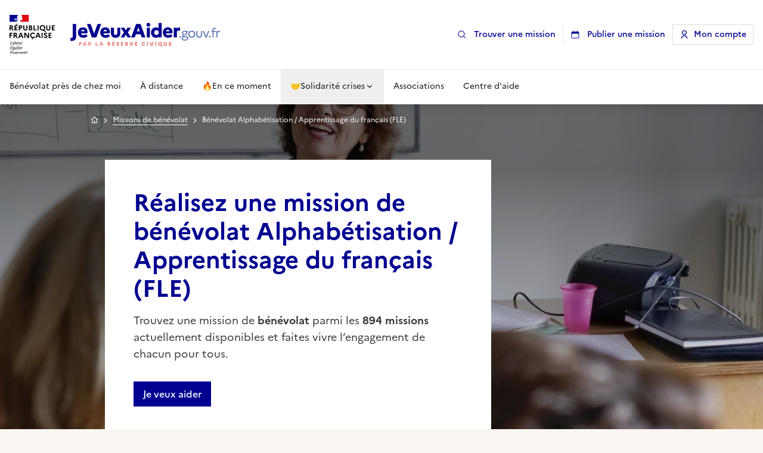

--- FILE ---
content_type: text/html;charset=utf-8
request_url: https://www.jeveuxaider.gouv.fr/activites/alphabetisation-apprentissage-du-francais-fle
body_size: 94804
content:
<!DOCTYPE html><html  lang="fr"><head><meta charset="utf-8">
<meta name="viewport" content="width=device-width, initial-scale=1">
<title>Faire du bénévolat Alphabétisation &#x2F; Apprentissage du français (FLE) | JeVeuxAider.gouv.fr</title>
<style>*,::backdrop,:after,:before{--tw-border-spacing-x:0;--tw-border-spacing-y:0;--tw-translate-x:0;--tw-translate-y:0;--tw-rotate:0;--tw-skew-x:0;--tw-skew-y:0;--tw-scale-x:1;--tw-scale-y:1;--tw-pan-x: ;--tw-pan-y: ;--tw-pinch-zoom: ;--tw-scroll-snap-strictness:proximity;--tw-gradient-from-position: ;--tw-gradient-via-position: ;--tw-gradient-to-position: ;--tw-ordinal: ;--tw-slashed-zero: ;--tw-numeric-figure: ;--tw-numeric-spacing: ;--tw-numeric-fraction: ;--tw-ring-inset: ;--tw-ring-offset-width:0px;--tw-ring-offset-color:#fff;--tw-ring-color:#3b82f680;--tw-ring-offset-shadow:0 0 #0000;--tw-ring-shadow:0 0 #0000;--tw-shadow:0 0 #0000;--tw-shadow-colored:0 0 #0000;--tw-blur: ;--tw-brightness: ;--tw-contrast: ;--tw-grayscale: ;--tw-hue-rotate: ;--tw-invert: ;--tw-saturate: ;--tw-sepia: ;--tw-drop-shadow: ;--tw-backdrop-blur: ;--tw-backdrop-brightness: ;--tw-backdrop-contrast: ;--tw-backdrop-grayscale: ;--tw-backdrop-hue-rotate: ;--tw-backdrop-invert: ;--tw-backdrop-opacity: ;--tw-backdrop-saturate: ;--tw-backdrop-sepia: ;--tw-contain-size: ;--tw-contain-layout: ;--tw-contain-paint: ;--tw-contain-style: }*,:after,:before{border:0 solid #e8e8e8;box-sizing:border-box}:after,:before{--tw-content:""}:host,html{line-height:1.5;-webkit-text-size-adjust:100%;font-family:Marianne,-apple-system,Segoe UI,Roboto,Helvetica Neue,Arial,Noto Sans,sans-serif,Apple Color Emoji,Segoe UI Emoji,Segoe UI Symbol,Noto Color Emoji;font-feature-settings:normal;font-variation-settings:normal;tab-size:4;-webkit-tap-highlight-color:transparent}body{line-height:inherit;margin:0}hr{border-top-width:1px;color:inherit;height:0}abbr:where([title]){-webkit-text-decoration:underline dotted;text-decoration:underline dotted}h1,h2,h3,h4,h5,h6{font-size:inherit;font-weight:inherit}a{color:inherit;text-decoration:inherit}b,strong{font-weight:bolder}code,kbd,pre,samp{font-family:ui-monospace,SFMono-Regular,Menlo,Monaco,Consolas,Liberation Mono,Courier New,monospace;font-feature-settings:normal;font-size:1em;font-variation-settings:normal}small{font-size:80%}sub,sup{font-size:75%;line-height:0;position:relative;vertical-align:initial}sub{bottom:-.25em}sup{top:-.5em}table{border-collapse:collapse;border-color:inherit;text-indent:0}button,input,optgroup,select,textarea{color:inherit;font-family:inherit;font-feature-settings:inherit;font-size:100%;font-variation-settings:inherit;font-weight:inherit;letter-spacing:inherit;line-height:inherit;margin:0;padding:0}button,select{text-transform:none}button,input:where([type=button]),input:where([type=reset]),input:where([type=submit]){-webkit-appearance:button;background-color:initial;background-image:none}:-moz-focusring{outline:auto}:-moz-ui-invalid{box-shadow:none}progress{vertical-align:initial}::-webkit-inner-spin-button,::-webkit-outer-spin-button{height:auto}[type=search]{-webkit-appearance:textfield;outline-offset:-2px}::-webkit-search-decoration{-webkit-appearance:none}::-webkit-file-upload-button{-webkit-appearance:button;font:inherit}summary{display:list-item}blockquote,dd,dl,figure,h1,h2,h3,h4,h5,h6,hr,p,pre{margin:0}fieldset{margin:0}fieldset,legend{padding:0}menu,ol,ul{list-style:none;margin:0;padding:0}dialog{padding:0}textarea{resize:vertical}input::placeholder,textarea::placeholder{color:#b3b3b3;opacity:1}[role=button],button{cursor:pointer}:disabled{cursor:default}audio,canvas,embed,iframe,img,object,svg,video{display:block;vertical-align:middle}img,video{height:auto;max-width:100%}[hidden]:where(:not([hidden=until-found])){display:none}input:where(:not([type])),input:where([type=date]),input:where([type=datetime-local]),input:where([type=email]),input:where([type=month]),input:where([type=number]),input:where([type=password]),input:where([type=search]),input:where([type=tel]),input:where([type=text]),input:where([type=time]),input:where([type=url]),input:where([type=week]),select,select:where([multiple]),textarea{appearance:none;background-color:#fff;border-color:#757575;border-radius:0;border-width:1px;font-size:1rem;line-height:1.5rem;padding:.5rem .75rem;--tw-shadow:0 0 #0000}input:where(:not([type])):focus,input:where([type=date]):focus,input:where([type=datetime-local]):focus,input:where([type=email]):focus,input:where([type=month]):focus,input:where([type=number]):focus,input:where([type=password]):focus,input:where([type=search]):focus,input:where([type=tel]):focus,input:where([type=text]):focus,input:where([type=time]):focus,input:where([type=url]):focus,input:where([type=week]):focus,select:focus,select:where([multiple]):focus,textarea:focus{outline:2px solid #0000;outline-offset:2px;--tw-ring-inset:var(--tw-empty, );--tw-ring-offset-width:0px;--tw-ring-offset-color:#fff;--tw-ring-color:#2563eb;--tw-ring-offset-shadow:var(--tw-ring-inset) 0 0 0 var(--tw-ring-offset-width) var(--tw-ring-offset-color);--tw-ring-shadow:var(--tw-ring-inset) 0 0 0 calc(1px + var(--tw-ring-offset-width)) var(--tw-ring-color);border-color:#2563eb;box-shadow:var(--tw-ring-offset-shadow),var(--tw-ring-shadow),var(--tw-shadow)}input::placeholder,textarea::placeholder{color:#757575;opacity:1}::-webkit-datetime-edit-fields-wrapper{padding:0}::-webkit-date-and-time-value{min-height:1.5em;text-align:inherit}::-webkit-datetime-edit{display:inline-flex}::-webkit-datetime-edit,::-webkit-datetime-edit-day-field,::-webkit-datetime-edit-hour-field,::-webkit-datetime-edit-meridiem-field,::-webkit-datetime-edit-millisecond-field,::-webkit-datetime-edit-minute-field,::-webkit-datetime-edit-month-field,::-webkit-datetime-edit-second-field,::-webkit-datetime-edit-year-field{padding-bottom:0;padding-top:0}select{background-image:url("data:image/svg+xml;charset=utf-8,%3Csvg xmlns='http://www.w3.org/2000/svg' fill='none' viewBox='0 0 20 20'%3E%3Cpath stroke='%23757575' stroke-linecap='round' stroke-linejoin='round' stroke-width='1.5' d='m6 8 4 4 4-4'/%3E%3C/svg%3E");background-position:right .5rem center;background-repeat:no-repeat;background-size:1.5em 1.5em;padding-right:2.5rem;-webkit-print-color-adjust:exact;print-color-adjust:exact}select:where([multiple]),select:where([size]:not([size="1"])){background-image:none;background-position:0 0;background-repeat:unset;background-size:initial;padding-right:.75rem;-webkit-print-color-adjust:unset;print-color-adjust:unset}input:where([type=checkbox]),input:where([type=radio]){appearance:none;background-color:#fff;background-origin:border-box;border-color:#757575;border-width:1px;color:#2563eb;display:inline-block;flex-shrink:0;height:1rem;padding:0;-webkit-print-color-adjust:exact;print-color-adjust:exact;-webkit-user-select:none;user-select:none;vertical-align:middle;width:1rem;--tw-shadow:0 0 #0000}input:where([type=checkbox]){border-radius:0}input:where([type=radio]){border-radius:100%}input:where([type=checkbox]):focus,input:where([type=radio]):focus{outline:2px solid #0000;outline-offset:2px;--tw-ring-inset:var(--tw-empty, );--tw-ring-offset-width:2px;--tw-ring-offset-color:#fff;--tw-ring-color:#2563eb;--tw-ring-offset-shadow:var(--tw-ring-inset) 0 0 0 var(--tw-ring-offset-width) var(--tw-ring-offset-color);--tw-ring-shadow:var(--tw-ring-inset) 0 0 0 calc(2px + var(--tw-ring-offset-width)) var(--tw-ring-color);box-shadow:var(--tw-ring-offset-shadow),var(--tw-ring-shadow),var(--tw-shadow)}input:where([type=checkbox]):checked,input:where([type=radio]):checked{background-color:currentColor;background-position:50%;background-repeat:no-repeat;background-size:100% 100%;border-color:#0000}input:where([type=checkbox]):checked{background-image:url("data:image/svg+xml;charset=utf-8,%3Csvg xmlns='http://www.w3.org/2000/svg' fill='%23fff' viewBox='0 0 16 16'%3E%3Cpath d='M12.207 4.793a1 1 0 0 1 0 1.414l-5 5a1 1 0 0 1-1.414 0l-2-2a1 1 0 0 1 1.414-1.414L6.5 9.086l4.293-4.293a1 1 0 0 1 1.414 0'/%3E%3C/svg%3E")}@media(forced-colors:active){input:where([type=checkbox]):checked{appearance:auto}}input:where([type=radio]):checked{background-image:url("data:image/svg+xml;charset=utf-8,%3Csvg xmlns='http://www.w3.org/2000/svg' fill='%23fff' viewBox='0 0 16 16'%3E%3Ccircle cx='8' cy='8' r='3'/%3E%3C/svg%3E")}@media(forced-colors:active){input:where([type=radio]):checked{appearance:auto}}input:where([type=checkbox]):checked:focus,input:where([type=checkbox]):checked:hover,input:where([type=radio]):checked:focus,input:where([type=radio]):checked:hover{background-color:currentColor;border-color:#0000}input:where([type=checkbox]):indeterminate{background-color:currentColor;background-image:url("data:image/svg+xml;charset=utf-8,%3Csvg xmlns='http://www.w3.org/2000/svg' fill='none' viewBox='0 0 16 16'%3E%3Cpath stroke='%23fff' stroke-linecap='round' stroke-linejoin='round' stroke-width='2' d='M4 8h8'/%3E%3C/svg%3E");background-position:50%;background-repeat:no-repeat;background-size:100% 100%;border-color:#0000}@media(forced-colors:active){input:where([type=checkbox]):indeterminate{appearance:auto}}input:where([type=checkbox]):indeterminate:focus,input:where([type=checkbox]):indeterminate:hover{background-color:currentColor;border-color:#0000}input:where([type=file]){background:unset;border-color:inherit;border-radius:0;border-width:0;font-size:unset;line-height:inherit;padding:0}input:where([type=file]):focus{outline:1px solid ButtonText;outline:1px auto -webkit-focus-ring-color}.\!container{margin-left:auto!important;margin-right:auto!important;padding-left:1rem!important;padding-right:1rem!important;width:100%!important}.container{margin-left:auto;margin-right:auto;padding-left:1rem;padding-right:1rem;width:100%}@media(min-width:375px){.\!container{max-width:375px!important}.container{max-width:375px}}@media(min-width:425px){.\!container{max-width:425px!important}.container{max-width:425px}}@media(min-width:640px){.\!container{max-width:640px!important;padding-left:1.5rem!important;padding-right:1.5rem!important}.container{max-width:640px;padding-left:1.5rem;padding-right:1.5rem}}@media(min-width:768px){.\!container{max-width:768px!important}.container{max-width:768px}}@media(min-width:1024px){.\!container{max-width:1024px!important}.container{max-width:1024px}}@media(min-width:1348px){.\!container{max-width:1348px!important;padding-left:2rem!important;padding-right:2rem!important}.container{max-width:1348px;padding-left:2rem;padding-right:2rem}}.\!sr-only{height:1px!important;margin:-1px!important;overflow:hidden!important;padding:0!important;position:absolute!important;width:1px!important;clip:rect(0,0,0,0)!important;border-width:0!important;white-space:nowrap!important}.sr-only{height:1px;margin:-1px;overflow:hidden;padding:0;position:absolute;width:1px;clip:rect(0,0,0,0);border-width:0;white-space:nowrap}.\!pointer-events-none{pointer-events:none!important}.pointer-events-none{pointer-events:none}.pointer-events-auto{pointer-events:auto}.visible{visibility:visible}.invisible{visibility:hidden}.static{position:static}.fixed{position:fixed}.absolute{position:absolute}.relative{position:relative}.\!sticky{position:sticky!important}.sticky{position:sticky}.inset-0{inset:0}.inset-1\/2{inset:50%}.inset-x-0{left:0;right:0}.inset-y-0{bottom:0;top:0}.-bottom-4{bottom:-1rem}.-right-1{right:-.25rem}.-right-10{right:-2.5rem}.-right-2{right:-.5rem}.-right-32{right:-8rem}.-top-1{top:-.25rem}.-top-1\.5{top:-.375rem}.-top-4{top:-1rem}.bottom-0{bottom:0}.bottom-1{bottom:.25rem}.bottom-2{bottom:.5rem}.bottom-24{bottom:6rem}.bottom-4{bottom:1rem}.bottom-6{bottom:1.5rem}.bottom-7{bottom:1.75rem}.bottom-\[-160px\]{bottom:-160px}.bottom-\[-5px\]{bottom:-5px}.bottom-\[28px\]{bottom:28px}.bottom-\[5px\]{bottom:5px}.bottom-\[8px\]{bottom:8px}.bottom-px{bottom:1px}.left-0{left:0}.left-1{left:.25rem}.left-1\/2{left:50%}.left-2{left:.5rem}.left-3{left:.75rem}.left-4{left:1rem}.left-7{left:1.75rem}.left-\[-1px\]{left:-1px}.left-\[-22px\]{left:-22px}.left-\[-26px\]{left:-26px}.left-\[-3px\]{left:-3px}.left-\[-4px\]{left:-4px}.left-\[10\%\]{left:10%}.left-\[15\%\]{left:15%}.left-\[25px\]{left:25px}.left-\[5\%\]{left:5%}.right-0{right:0}.right-1{right:.25rem}.right-1\.5{right:.375rem}.right-1\/2{right:50%}.right-10{right:2.5rem}.right-2{right:.5rem}.right-3{right:.75rem}.right-4{right:1rem}.right-5{right:1.25rem}.right-6{right:1.5rem}.right-7{right:1.75rem}.right-8{right:2rem}.right-\[-22px\]{right:-22px}.right-\[-26px\]{right:-26px}.right-\[-27px\]{right:-27px}.right-\[-28px\]{right:-28px}.right-\[-30px\]{right:-30px}.right-\[-6px\]{right:-6px}.right-\[0px\]{right:0}.right-\[19\.75\%\]{right:19.75%}.right-\[2px\]{right:2px}.right-\[35px\]{right:35px}.start-0{inset-inline-start:0}.top-0{top:0}.top-0\.5{top:.125rem}.top-1{top:.25rem}.top-1\.5{top:.375rem}.top-16{top:4rem}.top-2{top:.5rem}.top-20{top:5rem}.top-3{top:.75rem}.top-4{top:1rem}.top-6{top:1.5rem}.top-8{top:2rem}.top-\[-10px\]{top:-10px}.top-\[-12px\]{top:-12px}.top-\[-16px\]{top:-16px}.top-\[-1px\]{top:-1px}.top-\[-32px\]{top:-32px}.top-\[-3px\]{top:-3px}.top-\[-46px\]{top:-46px}.top-\[-48px\]{top:-48px}.top-\[-5px\]{top:-5px}.top-\[-6px\]{top:-6px}.top-\[-8px\]{top:-8px}.top-\[-90px\]{top:-90px}.top-\[-9px\]{top:-9px}.top-\[1px\]{top:1px}.top-\[2px\]{top:2px}.top-\[30px\]{top:30px}.top-\[35px\]{top:35px}.top-\[4px\]{top:4px}.\!z-\[51\]{z-index:51!important}.z-0{z-index:0}.z-10{z-index:10}.z-20{z-index:20}.z-30{z-index:30}.z-40{z-index:40}.z-50{z-index:50}.z-\[-1\]{z-index:-1}.z-\[100\]{z-index:100}.z-\[101\]{z-index:101}.z-\[110\]{z-index:110}.z-\[2\]{z-index:2}.z-\[3\]{z-index:3}.z-\[51\]{z-index:51}.z-\[52\]{z-index:52}.z-\[60\]{z-index:60}.z-\[70\]{z-index:70}.z-\[80\]{z-index:80}.z-\[90\]{z-index:90}.z-\[999\]{z-index:999}.z-\[9\]{z-index:9}.order-1{order:1}.order-2{order:2}.order-3{order:3}.col-span-1{grid-column:span 1/span 1}.col-span-2{grid-column:span 2/span 2}.col-span-6{grid-column:span 6/span 6}.col-start-1{grid-column-start:1}.\!m-0{margin:0!important}.-m-1{margin:-.25rem}.-m-2{margin:-.5rem}.-m-3{margin:-.75rem}.m-0\.5{margin:.125rem}.m-1{margin:.25rem}.m-2{margin:.5rem}.m-4{margin:1rem}.m-8{margin:2rem}.m-\[-1px\]{margin:-1px}.m-auto{margin:auto}.\!mx-0{margin-left:0!important;margin-right:0!important}.\!mx-auto{margin-left:auto!important;margin-right:auto!important}.-mx-1{margin-left:-.25rem;margin-right:-.25rem}.-mx-2{margin-left:-.5rem;margin-right:-.5rem}.-mx-4{margin-left:-1rem;margin-right:-1rem}.-mx-6{margin-left:-1.5rem;margin-right:-1.5rem}.-my-1\.5{margin-bottom:-.375rem;margin-top:-.375rem}.-my-2{margin-bottom:-.5rem;margin-top:-.5rem}.-my-4{margin-bottom:-1rem;margin-top:-1rem}.mx-0\.5{margin-left:.125rem;margin-right:.125rem}.mx-1{margin-left:.25rem;margin-right:.25rem}.mx-16{margin-left:4rem;margin-right:4rem}.mx-2{margin-left:.5rem;margin-right:.5rem}.mx-8{margin-left:2rem;margin-right:2rem}.mx-auto{margin-left:auto;margin-right:auto}.my-0\.5{margin-bottom:.125rem;margin-top:.125rem}.my-1{margin-bottom:.25rem;margin-top:.25rem}.my-10{margin-bottom:2.5rem;margin-top:2.5rem}.my-12{margin-bottom:3rem;margin-top:3rem}.my-16{margin-bottom:4rem;margin-top:4rem}.my-2{margin-bottom:.5rem;margin-top:.5rem}.my-3{margin-bottom:.75rem;margin-top:.75rem}.my-4{margin-bottom:1rem;margin-top:1rem}.my-5{margin-bottom:1.25rem;margin-top:1.25rem}.my-6{margin-bottom:1.5rem;margin-top:1.5rem}.my-8{margin-bottom:2rem;margin-top:2rem}.my-auto{margin-bottom:auto;margin-top:auto}.\!-mr-1{margin-right:-.25rem!important}.\!mr-1{margin-right:.25rem!important}.\!mt-0{margin-top:0!important}.\!mt-8{margin-top:2rem!important}.-mb-8{margin-bottom:-2rem}.-mb-px{margin-bottom:-1px}.-ml-0\.5{margin-left:-.125rem}.-ml-1{margin-left:-.25rem}.-ml-2{margin-left:-.5rem}.-ml-4{margin-left:-1rem}.-ml-px{margin-left:-1px}.-mr-1{margin-right:-.25rem}.-mr-2{margin-right:-.5rem}.-mr-4{margin-right:-1rem}.-mt-1{margin-top:-.25rem}.-mt-2{margin-top:-.5rem}.-mt-3{margin-top:-.75rem}.-mt-4{margin-top:-1rem}.-mt-\[15px\]{margin-top:-15px}.-mt-px{margin-top:-1px}.mb-0{margin-bottom:0}.mb-0\.5{margin-bottom:.125rem}.mb-1{margin-bottom:.25rem}.mb-10{margin-bottom:2.5rem}.mb-12{margin-bottom:3rem}.mb-2{margin-bottom:.5rem}.mb-24{margin-bottom:6rem}.mb-3{margin-bottom:.75rem}.mb-4{margin-bottom:1rem}.mb-5{margin-bottom:1.25rem}.mb-6{margin-bottom:1.5rem}.mb-8{margin-bottom:2rem}.mb-\[-39px\]{margin-bottom:-39px}.mb-\[150px\]{margin-bottom:150px}.mb-\[1px\]{margin-bottom:1px}.mb-\[2px\]{margin-bottom:2px}.mb-\[3px\]{margin-bottom:3px}.mb-auto{margin-bottom:auto}.ml-0{margin-left:0}.ml-1{margin-left:.25rem}.ml-2{margin-left:.5rem}.ml-3{margin-left:.75rem}.ml-4{margin-left:1rem}.ml-6{margin-left:1.5rem}.ml-7{margin-left:1.75rem}.ml-8{margin-left:2rem}.ml-\[-0\.09375rem\]{margin-left:-.09375rem}.ml-\[-0\.125rem\]{margin-left:-.125rem}.ml-\[-0\.1875rem\]{margin-left:-.1875rem}.ml-\[-2px\]{margin-left:-2px}.ml-\[0\.125rem\]{margin-left:.125rem}.ml-auto{margin-left:auto}.mr-0{margin-right:0}.mr-1{margin-right:.25rem}.mr-12{margin-right:3rem}.mr-2{margin-right:.5rem}.mr-3{margin-right:.75rem}.mr-4{margin-right:1rem}.mr-6{margin-right:1.5rem}.mr-8{margin-right:2rem}.mr-\[-0\.09375rem\]{margin-right:-.09375rem}.mr-\[-0\.125rem\]{margin-right:-.125rem}.mr-\[-0\.1875rem\]{margin-right:-.1875rem}.mr-\[-6px\]{margin-right:-6px}.mr-auto{margin-right:auto}.mt-0{margin-top:0}.mt-0\.5{margin-top:.125rem}.mt-1{margin-top:.25rem}.mt-1\.5{margin-top:.375rem}.mt-10{margin-top:2.5rem}.mt-12{margin-top:3rem}.mt-14{margin-top:3.5rem}.mt-16{margin-top:4rem}.mt-2{margin-top:.5rem}.mt-3{margin-top:.75rem}.mt-4{margin-top:1rem}.mt-5{margin-top:1.25rem}.mt-6{margin-top:1.5rem}.mt-8{margin-top:2rem}.mt-9{margin-top:2.25rem}.mt-\[-5px\]{margin-top:-5px}.mt-\[14px\]{margin-top:14px}.mt-\[2px\]{margin-top:2px}.mt-\[50px\]{margin-top:50px}.mt-auto{margin-top:auto}.line-clamp-1{-webkit-line-clamp:1}.line-clamp-1,.line-clamp-2{display:-webkit-box;overflow:hidden;-webkit-box-orient:vertical}.line-clamp-2{-webkit-line-clamp:2}.line-clamp-3{display:-webkit-box;overflow:hidden;-webkit-box-orient:vertical;-webkit-line-clamp:3}.block{display:block}.inline-block{display:inline-block}.\!inline{display:inline!important}.inline{display:inline}.\!flex{display:flex!important}.flex{display:flex}.\!inline-flex{display:inline-flex!important}.inline-flex{display:inline-flex}.table{display:table}.flow-root{display:flow-root}.grid{display:grid}.contents{display:contents}.\!hidden{display:none!important}.hidden{display:none}.aspect-\[4\/3\]{aspect-ratio:4/3}.aspect-square{aspect-ratio:1/1}.aspect-video{aspect-ratio:16/9}.size-11{height:2.75rem;width:2.75rem}.size-12{height:3rem;width:3rem}.size-2{height:.5rem;width:.5rem}.size-3\.5{height:.875rem;width:.875rem}.size-4{height:1rem;width:1rem}.size-5{height:1.25rem;width:1.25rem}.size-6{height:1.5rem;width:1.5rem}.size-8{height:2rem;width:2rem}.size-9{height:2.25rem;width:2.25rem}.size-\[34px\]{height:34px;width:34px}.size-\[42px\]{height:42px;width:42px}.size-\[52px\]{height:52px;width:52px}.size-\[56px\]{height:56px;width:56px}.size-\[76px\]{height:76px;width:76px}.size-full{height:100%;width:100%}.\!h-full{height:100%!important}.h-0\.5{height:.125rem}.h-1{height:.25rem}.h-10{height:2.5rem}.h-11{height:2.75rem}.h-12{height:3rem}.h-14{height:3.5rem}.h-16{height:4rem}.h-2{height:.5rem}.h-2\.5{height:.625rem}.h-20{height:5rem}.h-24{height:6rem}.h-28{height:7rem}.h-3{height:.75rem}.h-3\.5{height:.875rem}.h-32{height:8rem}.h-36{height:9rem}.h-4{height:1rem}.h-5{height:1.25rem}.h-6{height:1.5rem}.h-7{height:1.75rem}.h-8{height:2rem}.h-9{height:2.25rem}.h-\[--reka-select-trigger-height\]{height:var(--reka-select-trigger-height)}.h-\[100px\]{height:100px}.h-\[100svh\]{height:100svh}.h-\[10px\]{height:10px}.h-\[110px\]{height:110px}.h-\[112px\]{height:112px}.h-\[116px\]{height:116px}.h-\[120px\]{height:120px}.h-\[125px\]{height:125px}.h-\[128px\]{height:128px}.h-\[130px\]{height:130px}.h-\[13px\]{height:13px}.h-\[140px\]{height:140px}.h-\[14px\]{height:14px}.h-\[152px\]{height:152px}.h-\[15px\]{height:15px}.h-\[170px\]{height:170px}.h-\[184px\]{height:184px}.h-\[18px\]{height:18px}.h-\[195px\]{height:195px}.h-\[1px\]{height:1px}.h-\[20px\]{height:20px}.h-\[224px\]{height:224px}.h-\[227px\]{height:227px}.h-\[22px\]{height:22px}.h-\[24px\]{height:24px}.h-\[250px\]{height:250px}.h-\[26px\]{height:26px}.h-\[280px\]{height:280px}.h-\[29px\]{height:29px}.h-\[300px\]{height:300px}.h-\[30px\]{height:30px}.h-\[330px\]{height:330px}.h-\[33px\]{height:33px}.h-\[370px\]{height:370px}.h-\[400px\]{height:400px}.h-\[40px\]{height:40px}.h-\[41px\]{height:41px}.h-\[42px\]{height:42px}.h-\[440px\]{height:440px}.h-\[48px\]{height:48px}.h-\[50px\]{height:50px}.h-\[553px\]{height:553px}.h-\[56px\]{height:56px}.h-\[59px\]{height:59px}.h-\[60px\]{height:60px}.h-\[64px\]{height:64px}.h-\[65px\]{height:65px}.h-\[6px\]{height:6px}.h-\[700px\]{height:700px}.h-\[72px\]{height:72px}.h-\[78px\]{height:78px}.h-\[800px\]{height:800px}.h-\[80px\]{height:80px}.h-\[84px\]{height:84px}.h-\[8px\]{height:8px}.h-\[90px\]{height:90px}.h-\[94px\]{height:94px}.h-\[950px\]{height:950px}.h-\[96px\]{height:96px}.h-\[98px\]{height:98px}.h-\[9px\]{height:9px}.h-\[calc\(100\%_-_4px\)\]{height:calc(100% - 4px)}.h-auto{height:auto}.h-dvh{height:100dvh}.h-full{height:100%}.h-px{height:1px}.h-screen{height:100vh}.\!max-h-\[100dvh\]{max-height:100dvh!important}.max-h-60{max-height:15rem}.max-h-96{max-height:24rem}.max-h-\[172px\]{max-height:172px}.max-h-\[196px\]{max-height:196px}.max-h-\[222px\]{max-height:222px}.max-h-\[250px\]{max-height:250px}.max-h-\[268px\]{max-height:268px}.max-h-\[300px\]{max-height:300px}.max-h-\[38px\]{max-height:38px}.max-h-\[400px\]{max-height:400px}.max-h-\[60px\]{max-height:60px}.max-h-\[65px\]{max-height:65px}.max-h-\[800px\]{max-height:800px}.max-h-\[80vh\]{max-height:80vh}.max-h-\[90dvh\]{max-height:90dvh}.max-h-\[inherit\]{max-height:inherit}.max-h-full{max-height:100%}.min-h-0{min-height:0}.min-h-28{min-height:7rem}.min-h-\[100dvh\]{min-height:100dvh}.min-h-\[110px\]{min-height:110px}.min-h-\[120px\]{min-height:120px}.min-h-\[150px\]{min-height:150px}.min-h-\[250px\]{min-height:250px}.min-h-\[290px\]{min-height:290px}.min-h-\[300px\]{min-height:300px}.min-h-\[32px\]{min-height:32px}.min-h-\[34px\]{min-height:34px}.min-h-\[3rem\]{min-height:3rem}.min-h-\[420px\]{min-height:420px}.min-h-\[42px\]{min-height:42px}.min-h-\[476px\]{min-height:476px}.min-h-\[48px\]{min-height:48px}.min-h-\[536px\]{min-height:536px}.min-h-\[581px\]{min-height:581px}.min-h-\[588px\]{min-height:588px}.min-h-\[66px\]{min-height:66px}.min-h-\[700px\]{min-height:700px}.min-h-\[90px\]{min-height:90px}.min-h-\[92px\]{min-height:92px}.min-h-screen{min-height:100vh}.\!w-\[0px\]{width:0!important}.\!w-\[120px\]{width:120px!important}.w-0{width:0}.w-0\.5{width:.125rem}.w-1\/3{width:33.333333%}.w-10{width:2.5rem}.w-12{width:3rem}.w-14{width:3.5rem}.w-16{width:4rem}.w-2{width:.5rem}.w-2\.5{width:.625rem}.w-20{width:5rem}.w-24{width:6rem}.w-3{width:.75rem}.w-3\.5{width:.875rem}.w-4{width:1rem}.w-5{width:1.25rem}.w-52{width:13rem}.w-56{width:14rem}.w-6{width:1.5rem}.w-7{width:1.75rem}.w-72{width:18rem}.w-8{width:2rem}.w-9{width:2.25rem}.w-\[100\%\]{width:100%}.w-\[100px\]{width:100px}.w-\[10px\]{width:10px}.w-\[112px\]{width:112px}.w-\[120px\]{width:120px}.w-\[128px\]{width:128px}.w-\[12px\]{width:12px}.w-\[130px\]{width:130px}.w-\[13px\]{width:13px}.w-\[140px\]{width:140px}.w-\[14px\]{width:14px}.w-\[150px\]{width:150px}.w-\[152px\]{width:152px}.w-\[153px\]{width:153px}.w-\[165px\]{width:165px}.w-\[1692px\]{width:1692px}.w-\[180px\]{width:180px}.w-\[184px\]{width:184px}.w-\[18px\]{width:18px}.w-\[1px\]{width:1px}.w-\[200px\]{width:200px}.w-\[20px\]{width:20px}.w-\[210px\]{width:210px}.w-\[224px\]{width:224px}.w-\[227px\]{width:227px}.w-\[24px\]{width:24px}.w-\[250px\]{width:250px}.w-\[253px\]{width:253px}.w-\[256px\]{width:256px}.w-\[266px\]{width:266px}.w-\[280px\]{width:280px}.w-\[286px\]{width:286px}.w-\[291px\]{width:291px}.w-\[300px\]{width:300px}.w-\[30px\]{width:30px}.w-\[31px\]{width:31px}.w-\[320px\]{width:320px}.w-\[350px\]{width:350px}.w-\[360px\]{width:360px}.w-\[376px\]{width:376px}.w-\[384px\]{width:384px}.w-\[398px\]{width:398px}.w-\[400px\]{width:400px}.w-\[40px\]{width:40px}.w-\[42px\]{width:42px}.w-\[45px\]{width:45px}.w-\[48px\]{width:48px}.w-\[50px\]{width:50px}.w-\[510px\]{width:510px}.w-\[56px\]{width:56px}.w-\[600px\]{width:600px}.w-\[64px\]{width:64px}.w-\[65px\]{width:65px}.w-\[68px\]{width:68px}.w-\[70\%\]{width:70%}.w-\[72px\]{width:72px}.w-\[75px\]{width:75px}.w-\[76px\]{width:76px}.w-\[78px\]{width:78px}.w-\[80\%\]{width:80%}.w-\[80px\]{width:80px}.w-\[818px\]{width:818px}.w-\[81px\]{width:81px}.w-\[8px\]{width:8px}.w-\[90\%\]{width:90%}.w-\[93px\]{width:93px}.w-\[96px\]{width:96px}.w-\[9px\]{width:9px}.w-\[calc\(100vw-64px\)\]{width:calc(100vw - 64px)}.w-auto{width:auto}.w-full{width:100%}.w-max{width:max-content}.w-screen{width:100vw}.\!min-w-\[230px\]{min-width:230px!important}.\!min-w-\[300px\]{min-width:300px!important}.min-w-0{min-width:0}.min-w-32{min-width:8rem}.min-w-\[--reka-select-trigger-width\]{min-width:var(--reka-select-trigger-width)}.min-w-\[200px\]{min-width:200px}.min-w-\[20px\]{min-width:20px}.min-w-\[22px\]{min-width:22px}.min-w-\[300px\]{min-width:300px}.min-w-\[320px\]{min-width:320px}.min-w-\[8rem\]{min-width:8rem}.min-w-full{min-width:100%}.\!max-w-7xl{max-width:80rem!important}.max-w-2xl{max-width:42rem}.max-w-3xl{max-width:48rem}.max-w-4xl{max-width:56rem}.max-w-5xl{max-width:64rem}.max-w-6xl{max-width:72rem}.max-w-7xl{max-width:80rem}.max-w-\[1000px\]{max-width:1000px}.max-w-\[100px\]{max-width:100px}.max-w-\[110px\]{max-width:110px}.max-w-\[120px\]{max-width:120px}.max-w-\[1280px\]{max-width:1280px}.max-w-\[150px\]{max-width:150px}.max-w-\[170px\]{max-width:170px}.max-w-\[200px\]{max-width:200px}.max-w-\[204px\]{max-width:204px}.max-w-\[220px\]{max-width:220px}.max-w-\[250px\]{max-width:250px}.max-w-\[256px\]{max-width:256px}.max-w-\[260px\]{max-width:260px}.max-w-\[300px\]{max-width:300px}.max-w-\[309px\]{max-width:309px}.max-w-\[320px\]{max-width:320px}.max-w-\[340px\]{max-width:340px}.max-w-\[350px\]{max-width:350px}.max-w-\[380px\]{max-width:380px}.max-w-\[384px\]{max-width:384px}.max-w-\[400px\]{max-width:400px}.max-w-\[440px\]{max-width:440px}.max-w-\[450px\]{max-width:450px}.max-w-\[494px\]{max-width:494px}.max-w-\[500px\]{max-width:500px}.max-w-\[508px\]{max-width:508px}.max-w-\[534px\]{max-width:534px}.max-w-\[548px\]{max-width:548px}.max-w-\[560px\]{max-width:560px}.max-w-\[580px\]{max-width:580px}.max-w-\[588px\]{max-width:588px}.max-w-\[592px\]{max-width:592px}.max-w-\[600px\]{max-width:600px}.max-w-\[638px\]{max-width:638px}.max-w-\[640px\]{max-width:640px}.max-w-\[648px\]{max-width:648px}.max-w-\[696px\]{max-width:696px}.max-w-\[712px\]{max-width:712px}.max-w-\[740px\]{max-width:740px}.max-w-\[768px\]{max-width:768px}.max-w-\[900px\]{max-width:900px}.max-w-\[996px\]{max-width:996px}.max-w-full{max-width:100%}.max-w-lg{max-width:32rem}.max-w-md{max-width:28rem}.max-w-none{max-width:none}.max-w-sm{max-width:24rem}.max-w-xl{max-width:36rem}.flex-1{flex:1 1 0%}.flex-none{flex:none}.flex-shrink{flex-shrink:1}.flex-shrink-0,.shrink-0{flex-shrink:0}.flex-grow{flex-grow:1}.origin-top{transform-origin:top}.origin-top-right{transform-origin:top right}.-translate-x-1\/2{--tw-translate-x:-50%}.-translate-x-1\/2,.-translate-x-4{transform:translate(var(--tw-translate-x),var(--tw-translate-y)) rotate(var(--tw-rotate)) skew(var(--tw-skew-x)) skewY(var(--tw-skew-y)) scaleX(var(--tw-scale-x)) scaleY(var(--tw-scale-y))}.-translate-x-4{--tw-translate-x:-1rem}.-translate-x-\[-8px\]{--tw-translate-x:8px}.-translate-x-\[-8px\],.-translate-x-\[8px\]{transform:translate(var(--tw-translate-x),var(--tw-translate-y)) rotate(var(--tw-rotate)) skew(var(--tw-skew-x)) skewY(var(--tw-skew-y)) scaleX(var(--tw-scale-x)) scaleY(var(--tw-scale-y))}.-translate-x-\[8px\]{--tw-translate-x:-8px}.-translate-x-\[calc\(50\%\+51px\)\]{--tw-translate-x: calc(-50% - 51px) }.-translate-x-\[calc\(50\%\+51px\)\],.-translate-x-full{transform:translate(var(--tw-translate-x),var(--tw-translate-y)) rotate(var(--tw-rotate)) skew(var(--tw-skew-x)) skewY(var(--tw-skew-y)) scaleX(var(--tw-scale-x)) scaleY(var(--tw-scale-y))}.-translate-x-full{--tw-translate-x:-100%}.-translate-y-16{--tw-translate-y:-4rem}.-translate-y-16,.-translate-y-2\/3{transform:translate(var(--tw-translate-x),var(--tw-translate-y)) rotate(var(--tw-rotate)) skew(var(--tw-skew-x)) skewY(var(--tw-skew-y)) scaleX(var(--tw-scale-x)) scaleY(var(--tw-scale-y))}.-translate-y-2\/3{--tw-translate-y:-66.666667%}.-translate-y-px{--tw-translate-y:-1px}.-translate-y-px,.translate-x-0{transform:translate(var(--tw-translate-x),var(--tw-translate-y)) rotate(var(--tw-rotate)) skew(var(--tw-skew-x)) skewY(var(--tw-skew-y)) scaleX(var(--tw-scale-x)) scaleY(var(--tw-scale-y))}.translate-x-0{--tw-translate-x:0px}.translate-x-4{--tw-translate-x:1rem}.translate-x-4,.translate-x-\[-150\%\]{transform:translate(var(--tw-translate-x),var(--tw-translate-y)) rotate(var(--tw-rotate)) skew(var(--tw-skew-x)) skewY(var(--tw-skew-y)) scaleX(var(--tw-scale-x)) scaleY(var(--tw-scale-y))}.translate-x-\[-150\%\]{--tw-translate-x:-150%}.translate-x-\[calc\(50\%\+51px\)\]{--tw-translate-x: calc(50% + 51px) }.translate-x-\[calc\(50\%\+51px\)\],.translate-y-0{transform:translate(var(--tw-translate-x),var(--tw-translate-y)) rotate(var(--tw-rotate)) skew(var(--tw-skew-x)) skewY(var(--tw-skew-y)) scaleX(var(--tw-scale-x)) scaleY(var(--tw-scale-y))}.translate-y-0{--tw-translate-y:0px}.translate-y-1{--tw-translate-y:.25rem}.translate-y-1,.translate-y-2{transform:translate(var(--tw-translate-x),var(--tw-translate-y)) rotate(var(--tw-rotate)) skew(var(--tw-skew-x)) skewY(var(--tw-skew-y)) scaleX(var(--tw-scale-x)) scaleY(var(--tw-scale-y))}.translate-y-2{--tw-translate-y:.5rem}.translate-y-4{--tw-translate-y:1rem}.translate-y-4,.translate-y-\[-1px\]{transform:translate(var(--tw-translate-x),var(--tw-translate-y)) rotate(var(--tw-rotate)) skew(var(--tw-skew-x)) skewY(var(--tw-skew-y)) scaleX(var(--tw-scale-x)) scaleY(var(--tw-scale-y))}.translate-y-\[-1px\]{--tw-translate-y:-1px}.translate-y-\[-25px\]{--tw-translate-y:-25px}.translate-y-\[-25px\],.translate-y-\[-2px\]{transform:translate(var(--tw-translate-x),var(--tw-translate-y)) rotate(var(--tw-rotate)) skew(var(--tw-skew-x)) skewY(var(--tw-skew-y)) scaleX(var(--tw-scale-x)) scaleY(var(--tw-scale-y))}.translate-y-\[-2px\]{--tw-translate-y:-2px}.translate-y-\[\.125em\]{--tw-translate-y:.125em;transform:translate(var(--tw-translate-x),var(--tw-translate-y)) rotate(var(--tw-rotate)) skew(var(--tw-skew-x)) skewY(var(--tw-skew-y)) scaleX(var(--tw-scale-x)) scaleY(var(--tw-scale-y))}.translate-y-\[1px\],.translate-y-px{--tw-translate-y:1px}.rotate-180,.translate-y-\[1px\],.translate-y-px{transform:translate(var(--tw-translate-x),var(--tw-translate-y)) rotate(var(--tw-rotate)) skew(var(--tw-skew-x)) skewY(var(--tw-skew-y)) scaleX(var(--tw-scale-x)) scaleY(var(--tw-scale-y))}.rotate-180{--tw-rotate:180deg}.rotate-\[4\.89deg\]{--tw-rotate:4.89deg}.rotate-\[4\.89deg\],.scale-100{transform:translate(var(--tw-translate-x),var(--tw-translate-y)) rotate(var(--tw-rotate)) skew(var(--tw-skew-x)) skewY(var(--tw-skew-y)) scaleX(var(--tw-scale-x)) scaleY(var(--tw-scale-y))}.scale-100{--tw-scale-x:1;--tw-scale-y:1}.scale-110{--tw-scale-x:1.1;--tw-scale-y:1.1}.scale-110,.scale-150{transform:translate(var(--tw-translate-x),var(--tw-translate-y)) rotate(var(--tw-rotate)) skew(var(--tw-skew-x)) skewY(var(--tw-skew-y)) scaleX(var(--tw-scale-x)) scaleY(var(--tw-scale-y))}.scale-150{--tw-scale-x:1.5;--tw-scale-y:1.5}.scale-90{--tw-scale-x:.9;--tw-scale-y:.9}.scale-90,.scale-95{transform:translate(var(--tw-translate-x),var(--tw-translate-y)) rotate(var(--tw-rotate)) skew(var(--tw-skew-x)) skewY(var(--tw-skew-y)) scaleX(var(--tw-scale-x)) scaleY(var(--tw-scale-y))}.scale-95{--tw-scale-x:.95;--tw-scale-y:.95}.transform{transform:translate(var(--tw-translate-x),var(--tw-translate-y)) rotate(var(--tw-rotate)) skew(var(--tw-skew-x)) skewY(var(--tw-skew-y)) scaleX(var(--tw-scale-x)) scaleY(var(--tw-scale-y))}@keyframes pulse{50%{opacity:.5}}.animate-pulse{animation:pulse 2s cubic-bezier(.4,0,.6,1) infinite}@keyframes spin{to{transform:rotate(1turn)}}.animate-spin{animation:spin 1s linear infinite}.\!cursor-not-allowed{cursor:not-allowed!important}.cursor-default{cursor:default}.cursor-help{cursor:help}.cursor-not-allowed{cursor:not-allowed}.cursor-pointer{cursor:pointer}.touch-none{touch-action:none}.select-none{-webkit-user-select:none;user-select:none}.select-all{-webkit-user-select:all;user-select:all}.resize{resize:both}.scroll-my-2{scroll-margin-bottom:.5rem;scroll-margin-top:.5rem}.scroll-my-3{scroll-margin-bottom:.75rem;scroll-margin-top:.75rem}.scroll-mt-10{scroll-margin-top:2.5rem}.scroll-mt-24{scroll-margin-top:6rem}.list-inside{list-style-position:inside}.list-decimal{list-style-type:decimal}.list-disc{list-style-type:disc}.list-none{list-style-type:none}.appearance-none{appearance:none}.columns-1{column-count:1}.break-inside-avoid{break-inside:avoid}.grid-cols-1{grid-template-columns:repeat(1,minmax(0,1fr))}.grid-cols-2{grid-template-columns:repeat(2,minmax(0,1fr))}.grid-cols-3{grid-template-columns:repeat(3,minmax(0,1fr))}.grid-cols-4{grid-template-columns:repeat(4,minmax(0,1fr))}.flex-row{flex-direction:row}.\!flex-row-reverse{flex-direction:row-reverse!important}.flex-row-reverse{flex-direction:row-reverse}.flex-col{flex-direction:column}.flex-col-reverse{flex-direction:column-reverse}.flex-wrap{flex-wrap:wrap}.\!flex-nowrap{flex-wrap:nowrap!important}.flex-nowrap{flex-wrap:nowrap}.items-start{align-items:flex-start}.items-end{align-items:flex-end}.items-center{align-items:center}.items-baseline{align-items:baseline}.items-stretch{align-items:stretch}.justify-start{justify-content:flex-start}.justify-end{justify-content:flex-end}.justify-center{justify-content:center}.justify-between{justify-content:space-between}.justify-stretch{justify-content:stretch}.justify-items-start{justify-items:start}.\!gap-1{gap:.25rem!important}.gap-1{gap:.25rem}.gap-10{gap:2.5rem}.gap-12{gap:3rem}.gap-16{gap:4rem}.gap-2{gap:.5rem}.gap-3{gap:.75rem}.gap-4{gap:1rem}.gap-5{gap:1.25rem}.gap-6{gap:1.5rem}.gap-8{gap:2rem}.gap-\[1px\]{gap:1px}.gap-x-2{column-gap:.5rem}.gap-x-4{column-gap:1rem}.gap-x-6{column-gap:1.5rem}.gap-y-1{row-gap:.25rem}.gap-y-1\.5{row-gap:.375rem}.gap-y-2{row-gap:.5rem}.gap-y-4{row-gap:1rem}.gap-y-6{row-gap:1.5rem}.space-x-0>:not([hidden])~:not([hidden]){--tw-space-x-reverse:0;margin-left:calc(0px*(1 - var(--tw-space-x-reverse)));margin-right:calc(0px*var(--tw-space-x-reverse))}.space-x-1>:not([hidden])~:not([hidden]){--tw-space-x-reverse:0;margin-left:calc(.25rem*(1 - var(--tw-space-x-reverse)));margin-right:calc(.25rem*var(--tw-space-x-reverse))}.space-x-12>:not([hidden])~:not([hidden]){--tw-space-x-reverse:0;margin-left:calc(3rem*(1 - var(--tw-space-x-reverse)));margin-right:calc(3rem*var(--tw-space-x-reverse))}.space-x-2>:not([hidden])~:not([hidden]){--tw-space-x-reverse:0;margin-left:calc(.5rem*(1 - var(--tw-space-x-reverse)));margin-right:calc(.5rem*var(--tw-space-x-reverse))}.space-x-3>:not([hidden])~:not([hidden]){--tw-space-x-reverse:0;margin-left:calc(.75rem*(1 - var(--tw-space-x-reverse)));margin-right:calc(.75rem*var(--tw-space-x-reverse))}.space-x-4>:not([hidden])~:not([hidden]){--tw-space-x-reverse:0;margin-left:calc(1rem*(1 - var(--tw-space-x-reverse)));margin-right:calc(1rem*var(--tw-space-x-reverse))}.space-x-6>:not([hidden])~:not([hidden]){--tw-space-x-reverse:0;margin-left:calc(1.5rem*(1 - var(--tw-space-x-reverse)));margin-right:calc(1.5rem*var(--tw-space-x-reverse))}.space-y-1>:not([hidden])~:not([hidden]){--tw-space-y-reverse:0;margin-bottom:calc(.25rem*var(--tw-space-y-reverse));margin-top:calc(.25rem*(1 - var(--tw-space-y-reverse)))}.space-y-10>:not([hidden])~:not([hidden]){--tw-space-y-reverse:0;margin-bottom:calc(2.5rem*var(--tw-space-y-reverse));margin-top:calc(2.5rem*(1 - var(--tw-space-y-reverse)))}.space-y-12>:not([hidden])~:not([hidden]){--tw-space-y-reverse:0;margin-bottom:calc(3rem*var(--tw-space-y-reverse));margin-top:calc(3rem*(1 - var(--tw-space-y-reverse)))}.space-y-2>:not([hidden])~:not([hidden]){--tw-space-y-reverse:0;margin-bottom:calc(.5rem*var(--tw-space-y-reverse));margin-top:calc(.5rem*(1 - var(--tw-space-y-reverse)))}.space-y-24>:not([hidden])~:not([hidden]){--tw-space-y-reverse:0;margin-bottom:calc(6rem*var(--tw-space-y-reverse));margin-top:calc(6rem*(1 - var(--tw-space-y-reverse)))}.space-y-3>:not([hidden])~:not([hidden]){--tw-space-y-reverse:0;margin-bottom:calc(.75rem*var(--tw-space-y-reverse));margin-top:calc(.75rem*(1 - var(--tw-space-y-reverse)))}.space-y-4>:not([hidden])~:not([hidden]){--tw-space-y-reverse:0;margin-bottom:calc(1rem*var(--tw-space-y-reverse));margin-top:calc(1rem*(1 - var(--tw-space-y-reverse)))}.space-y-6>:not([hidden])~:not([hidden]){--tw-space-y-reverse:0;margin-bottom:calc(1.5rem*var(--tw-space-y-reverse));margin-top:calc(1.5rem*(1 - var(--tw-space-y-reverse)))}.space-y-8>:not([hidden])~:not([hidden]){--tw-space-y-reverse:0;margin-bottom:calc(2rem*var(--tw-space-y-reverse));margin-top:calc(2rem*(1 - var(--tw-space-y-reverse)))}.space-y-\[-1px\]>:not([hidden])~:not([hidden]){--tw-space-y-reverse:0;margin-bottom:calc(-1px*var(--tw-space-y-reverse));margin-top:calc(-1px*(1 - var(--tw-space-y-reverse)))}.divide-x>:not([hidden])~:not([hidden]){--tw-divide-x-reverse:0;border-left-width:calc(1px*(1 - var(--tw-divide-x-reverse)));border-right-width:calc(1px*var(--tw-divide-x-reverse))}.divide-y>:not([hidden])~:not([hidden]){--tw-divide-y-reverse:0;border-bottom-width:calc(1px*var(--tw-divide-y-reverse));border-top-width:calc(1px*(1 - var(--tw-divide-y-reverse)))}.divide-solid>:not([hidden])~:not([hidden]){border-style:solid}.divide-\[\#4C4CB2\]>:not([hidden])~:not([hidden]){--tw-divide-opacity:1;border-color:rgb(76 76 178/var(--tw-divide-opacity,1))}.divide-\[\#DDDDDD\]>:not([hidden])~:not([hidden]){--tw-divide-opacity:1;border-color:rgb(221 221 221/var(--tw-divide-opacity,1))}.divide-\[\#E5E5E5\]>:not([hidden])~:not([hidden]){--tw-divide-opacity:1;border-color:rgb(229 229 229/var(--tw-divide-opacity,1))}.divide-\[\#ddd\]>:not([hidden])~:not([hidden]){--tw-divide-opacity:1;border-color:rgb(221 221 221/var(--tw-divide-opacity,1))}.divide-gray-100>:not([hidden])~:not([hidden]){--tw-divide-opacity:1;border-color:rgb(245 245 245/var(--tw-divide-opacity,1))}.divide-gray-200>:not([hidden])~:not([hidden]){--tw-divide-opacity:1;border-color:rgb(232 232 232/var(--tw-divide-opacity,1))}.self-start{align-self:flex-start}.self-end{align-self:flex-end}.self-center{align-self:center}.self-stretch{align-self:stretch}.justify-self-end{justify-self:end}.overflow-auto{overflow:auto}.\!overflow-hidden{overflow:hidden!important}.overflow-hidden{overflow:hidden}.overflow-visible{overflow:visible}.overflow-x-auto{overflow-x:auto}.overflow-y-auto{overflow-y:auto}.overflow-x-hidden{overflow-x:hidden}.overflow-y-scroll{overflow-y:scroll}.overscroll-contain{overscroll-behavior:contain}.overscroll-none{overscroll-behavior:none}.truncate{overflow:hidden;white-space:nowrap}.overflow-ellipsis,.truncate{text-overflow:ellipsis}.hyphens-auto{-webkit-hyphens:auto;hyphens:auto}.whitespace-normal{white-space:normal}.whitespace-nowrap{white-space:nowrap}.whitespace-pre-line{white-space:pre-line}.whitespace-pre-wrap{white-space:pre-wrap}.text-balance{text-wrap:balance}.text-pretty{text-wrap:pretty}.break-words{overflow-wrap:break-word}.break-all{word-break:break-all}.rounded{border-radius:.25rem}.rounded-2xl{border-radius:1rem}.rounded-3xl{border-radius:1.5rem}.rounded-\[40px\]{border-radius:40px}.rounded-\[4px\]{border-radius:4px}.rounded-\[inherit\]{border-radius:inherit}.rounded-full{border-radius:9999px}.rounded-lg{border-radius:.5rem}.rounded-md{border-radius:.375rem}.rounded-sm{border-radius:.125rem}.rounded-t{border-top-left-radius:.25rem;border-top-right-radius:.25rem}.\!rounded-bl-none{border-bottom-left-radius:0!important}.\!rounded-br-none{border-bottom-right-radius:0!important}.border{border-width:1px}.border-0{border-width:0}.border-2{border-width:2px}.border-4{border-width:4px}.border-8{border-width:8px}.\!border-l{border-left-width:1px!important}.\!border-l-0{border-left-width:0!important}.\!border-r{border-right-width:1px!important}.\!border-r-0{border-right-width:0!important}.border-b{border-bottom-width:1px}.border-b-0{border-bottom-width:0}.border-b-2{border-bottom-width:2px}.border-b-4{border-bottom-width:4px}.border-b-\[3px\]{border-bottom-width:3px}.border-l{border-left-width:1px}.border-l-0{border-left-width:0}.border-l-2{border-left-width:2px}.border-l-4{border-left-width:4px}.border-l-\[3px\]{border-left-width:3px}.border-r{border-right-width:1px}.border-r-0{border-right-width:0}.border-t{border-top-width:1px}.border-t-0{border-top-width:0}.border-t-2{border-top-width:2px}.border-t-\[8px\]{border-top-width:8px}.border-dashed{border-style:dashed}.\!border-none{border-style:none!important}.border-none{border-style:none}.\!border-\[\#18753c\]{--tw-border-opacity:1!important;border-color:rgb(24 117 60/var(--tw-border-opacity,1))!important}.\!border-\[\#ce0500\]{--tw-border-opacity:1!important;border-color:rgb(206 5 0/var(--tw-border-opacity,1))!important}.\!border-white{--tw-border-opacity:1!important;border-color:rgb(255 255 255/var(--tw-border-opacity,1))!important}.border-\[\#000091\]{--tw-border-opacity:1;border-color:rgb(0 0 145/var(--tw-border-opacity,1))}.border-\[\#0063CB\]{--tw-border-opacity:1;border-color:rgb(0 99 203/var(--tw-border-opacity,1))}.border-\[\#161616\]{--tw-border-opacity:1;border-color:rgb(22 22 22/var(--tw-border-opacity,1))}.border-\[\#1e429f\]{--tw-border-opacity:1;border-color:rgb(30 66 159/var(--tw-border-opacity,1))}.border-\[\#32257F\]{--tw-border-opacity:1;border-color:rgb(50 37 127/var(--tw-border-opacity,1))}.border-\[\#3A3A3A\]{--tw-border-opacity:1;border-color:rgb(58 58 58/var(--tw-border-opacity,1))}.border-\[\#4C4CB2\]{--tw-border-opacity:1;border-color:rgb(76 76 178/var(--tw-border-opacity,1))}.border-\[\#522F29\]{--tw-border-opacity:1;border-color:rgb(82 47 41/var(--tw-border-opacity,1))}.border-\[\#5757EC\]{--tw-border-opacity:1;border-color:rgb(87 87 236/var(--tw-border-opacity,1))}.border-\[\#6A6AF4\]{--tw-border-opacity:1;border-color:rgb(106 106 244/var(--tw-border-opacity,1))}.border-\[\#757575\]{--tw-border-opacity:1;border-color:rgb(117 117 117/var(--tw-border-opacity,1))}.border-\[\#8585F6\]{--tw-border-opacity:1;border-color:rgb(133 133 246/var(--tw-border-opacity,1))}.border-\[\#B6E1EE\]{--tw-border-opacity:1;border-color:rgb(182 225 238/var(--tw-border-opacity,1))}.border-\[\#B9CEFF\]{--tw-border-opacity:1;border-color:rgb(185 206 255/var(--tw-border-opacity,1))}.border-\[\#BDCDFF\]{--tw-border-opacity:1;border-color:rgb(189 205 255/var(--tw-border-opacity,1))}.border-\[\#CCE0EB\]{--tw-border-opacity:1;border-color:rgb(204 224 235/var(--tw-border-opacity,1))}.border-\[\#CDCDCD\]{--tw-border-opacity:1;border-color:rgb(205 205 205/var(--tw-border-opacity,1))}.border-\[\#CECECE\]{--tw-border-opacity:1;border-color:rgb(206 206 206/var(--tw-border-opacity,1))}.border-\[\#D73F3F\]{--tw-border-opacity:1;border-color:rgb(215 63 63/var(--tw-border-opacity,1))}.border-\[\#DDDDDD\],.border-\[\#DDD\]{--tw-border-opacity:1;border-color:rgb(221 221 221/var(--tw-border-opacity,1))}.border-\[\#E3E3FD\]{--tw-border-opacity:1;border-color:rgb(227 227 253/var(--tw-border-opacity,1))}.border-\[\#E5E5E5\]{--tw-border-opacity:1;border-color:rgb(229 229 229/var(--tw-border-opacity,1))}.border-\[\#E88D96\]{--tw-border-opacity:1;border-color:rgb(232 141 150/var(--tw-border-opacity,1))}.border-\[\#EAD7A1\]{--tw-border-opacity:1;border-color:rgb(234 215 161/var(--tw-border-opacity,1))}.border-\[\#EADBD1\]{--tw-border-opacity:1;border-color:rgb(234 219 209/var(--tw-border-opacity,1))}.border-\[\#EDEDED\]{--tw-border-opacity:1;border-color:rgb(237 237 237/var(--tw-border-opacity,1))}.border-\[\#F9F6F2\]{--tw-border-opacity:1;border-color:rgb(249 246 242/var(--tw-border-opacity,1))}.border-\[\#ce0500\]{--tw-border-opacity:1;border-color:rgb(206 5 0/var(--tw-border-opacity,1))}.border-\[\#d2d6dc\]{--tw-border-opacity:1;border-color:rgb(210 214 220/var(--tw-border-opacity,1))}.border-\[\#e6e4e4\]{--tw-border-opacity:1;border-color:rgb(230 228 228/var(--tw-border-opacity,1))}.border-cool-gray-100{--tw-border-opacity:1;border-color:rgb(243 244 246/var(--tw-border-opacity,1))}.border-cool-gray-300{--tw-border-opacity:1;border-color:rgb(209 213 219/var(--tw-border-opacity,1))}.border-domaine-benevolat-competences{--tw-border-opacity:1;border-color:rgb(199 246 252/var(--tw-border-opacity,1))}.border-domaine-cooperation{--tw-border-opacity:1;border-color:rgb(243 237 229/var(--tw-border-opacity,1))}.border-domaine-covid{--tw-border-opacity:1;border-color:rgb(7 1 145/var(--tw-border-opacity,1))}.border-domaine-culture{--tw-border-opacity:1;border-color:rgb(254 236 194/var(--tw-border-opacity,1))}.border-domaine-education{--tw-border-opacity:1;border-color:rgb(233 237 254/var(--tw-border-opacity,1))}.border-domaine-memoire{--tw-border-opacity:1;border-color:rgb(238 238 238/var(--tw-border-opacity,1))}.border-domaine-nature{--tw-border-opacity:1;border-color:rgb(186 250 238/var(--tw-border-opacity,1))}.border-domaine-prevention{--tw-border-opacity:1;border-color:rgb(254 231 252/var(--tw-border-opacity,1))}.border-domaine-sante{--tw-border-opacity:1;border-color:rgb(218 230 253/var(--tw-border-opacity,1))}.border-domaine-solidarite{--tw-border-opacity:1;border-color:rgb(253 223 218/var(--tw-border-opacity,1))}.border-domaine-sport{--tw-border-opacity:1;border-color:rgb(254 233 229/var(--tw-border-opacity,1))}.border-gray-100{--tw-border-opacity:1;border-color:rgb(245 245 245/var(--tw-border-opacity,1))}.border-gray-200{--tw-border-opacity:1;border-color:rgb(232 232 232/var(--tw-border-opacity,1))}.border-gray-300{--tw-border-opacity:1;border-color:rgb(212 212 212/var(--tw-border-opacity,1))}.border-gray-400{--tw-border-opacity:1;border-color:rgb(179 179 179/var(--tw-border-opacity,1))}.border-gray-50{--tw-border-opacity:1;border-color:rgb(250 250 250/var(--tw-border-opacity,1))}.border-gray-500{--tw-border-opacity:1;border-color:rgb(117 117 117/var(--tw-border-opacity,1))}.border-gray-600{--tw-border-opacity:1;border-color:rgb(105 105 116/var(--tw-border-opacity,1))}.border-inherit{border-color:inherit}.border-jva-blue-500{--tw-border-opacity:1;border-color:rgb(0 0 145/var(--tw-border-opacity,1))}.border-jva-green-500{--tw-border-opacity:1;border-color:rgb(9 172 140/var(--tw-border-opacity,1))}.border-jva-orange-500{--tw-border-opacity:1;border-color:rgb(218 118 0/var(--tw-border-opacity,1))}.border-jva-red-500{--tw-border-opacity:1;border-color:rgb(252 112 105/var(--tw-border-opacity,1))}.border-neutral-200{--tw-border-opacity:1;border-color:rgb(229 229 229/var(--tw-border-opacity,1))}.border-transparent{border-color:#0000}.border-white{--tw-border-opacity:1;border-color:rgb(255 255 255/var(--tw-border-opacity,1))}.border-yellow-200{--tw-border-opacity:1;border-color:rgb(254 240 138/var(--tw-border-opacity,1))}.\!border-l-\[\#6A6AF4\]{--tw-border-opacity:1!important;border-left-color:rgb(106 106 244/var(--tw-border-opacity,1))!important}.border-b-\[\#161616\]{--tw-border-opacity:1;border-bottom-color:rgb(22 22 22/var(--tw-border-opacity,1))}.border-b-\[\#3A3A3A\]{--tw-border-opacity:1;border-bottom-color:rgb(58 58 58/var(--tw-border-opacity,1))}.border-b-\[\#DDDDDD\]{--tw-border-opacity:1;border-bottom-color:rgb(221 221 221/var(--tw-border-opacity,1))}.border-b-jva-blue-500{--tw-border-opacity:1;border-bottom-color:rgb(0 0 145/var(--tw-border-opacity,1))}.border-b-white{--tw-border-opacity:1;border-bottom-color:rgb(255 255 255/var(--tw-border-opacity,1))}.border-l-\[\#6A6AF4\]{--tw-border-opacity:1;border-left-color:rgb(106 106 244/var(--tw-border-opacity,1))}.border-l-\[\#DBD5CE\]{--tw-border-opacity:1;border-left-color:rgb(219 213 206/var(--tw-border-opacity,1))}.border-l-jva-blue-500{--tw-border-opacity:1;border-left-color:rgb(0 0 145/var(--tw-border-opacity,1))}.border-l-transparent{border-left-color:#0000}.border-t-\[\#DDDDDD\]{--tw-border-opacity:1;border-top-color:rgb(221 221 221/var(--tw-border-opacity,1))}.border-t-jva-blue-500{--tw-border-opacity:1;border-top-color:rgb(0 0 145/var(--tw-border-opacity,1))}.border-t-transparent{border-top-color:#0000}.\!bg-\[\#8585F6\]{--tw-bg-opacity:1!important;background-color:rgb(133 133 246/var(--tw-bg-opacity,1))!important}.\!bg-\[\#E5E5E5\]{--tw-bg-opacity:1!important;background-color:rgb(229 229 229/var(--tw-bg-opacity,1))!important}.\!bg-\[\#EEEEEE\]{--tw-bg-opacity:1!important;background-color:rgb(238 238 238/var(--tw-bg-opacity,1))!important}.\!bg-\[\#F5F5FE\]{--tw-bg-opacity:1!important;background-color:rgb(245 245 254/var(--tw-bg-opacity,1))!important}.\!bg-\[\#FEECC2\]{--tw-bg-opacity:1!important;background-color:rgb(254 236 194/var(--tw-bg-opacity,1))!important}.\!bg-gray-100{--tw-bg-opacity:1!important;background-color:rgb(245 245 245/var(--tw-bg-opacity,1))!important}.\!bg-transparent{background-color:initial!important}.\!bg-white{--tw-bg-opacity:1!important;background-color:rgb(255 255 255/var(--tw-bg-opacity,1))!important}.bg-\[\#00009152\]{background-color:#00009152}.bg-\[\#0063CB\]{--tw-bg-opacity:1;background-color:rgb(0 99 203/var(--tw-bg-opacity,1))}.bg-\[\#070191\]{--tw-bg-opacity:1;background-color:rgb(7 1 145/var(--tw-bg-opacity,1))}.bg-\[\#081992\]{--tw-bg-opacity:1;background-color:rgb(8 25 146/var(--tw-bg-opacity,1))}.bg-\[\#18753C\]{--tw-bg-opacity:1;background-color:rgb(24 117 60/var(--tw-bg-opacity,1))}.bg-\[\#2A2AB9\]{--tw-bg-opacity:1;background-color:rgb(42 42 185/var(--tw-bg-opacity,1))}.bg-\[\#4B9F6C\]{--tw-bg-opacity:1;background-color:rgb(75 159 108/var(--tw-bg-opacity,1))}.bg-\[\#505050\]{--tw-bg-opacity:1;background-color:rgb(80 80 80/var(--tw-bg-opacity,1))}.bg-\[\#5077D4\]{--tw-bg-opacity:1;background-color:rgb(80 119 212/var(--tw-bg-opacity,1))}.bg-\[\#522f29\]{--tw-bg-opacity:1;background-color:rgb(82 47 41/var(--tw-bg-opacity,1))}.bg-\[\#5B5198\]{--tw-bg-opacity:1;background-color:rgb(91 81 152/var(--tw-bg-opacity,1))}.bg-\[\#64649f\]{--tw-bg-opacity:1;background-color:rgb(100 100 159/var(--tw-bg-opacity,1))}.bg-\[\#696974\]{--tw-bg-opacity:1;background-color:rgb(105 105 116/var(--tw-bg-opacity,1))}.bg-\[\#6A6AF4\]{--tw-bg-opacity:1;background-color:rgb(106 106 244/var(--tw-bg-opacity,1))}.bg-\[\#8585F6\]{--tw-bg-opacity:1;background-color:rgb(133 133 246/var(--tw-bg-opacity,1))}.bg-\[\#888888\]{--tw-bg-opacity:1;background-color:rgb(136 136 136/var(--tw-bg-opacity,1))}.bg-\[\#8E5748\]{--tw-bg-opacity:1;background-color:rgb(142 87 72/var(--tw-bg-opacity,1))}.bg-\[\#9999D3\]{--tw-bg-opacity:1;background-color:rgb(153 153 211/var(--tw-bg-opacity,1))}.bg-\[\#A1A1F8\]{--tw-bg-opacity:1;background-color:rgb(161 161 248/var(--tw-bg-opacity,1))}.bg-\[\#B34000\]{--tw-bg-opacity:1;background-color:rgb(179 64 0/var(--tw-bg-opacity,1))}.bg-\[\#B8FEC9\]{--tw-bg-opacity:1;background-color:rgb(184 254 201/var(--tw-bg-opacity,1))}.bg-\[\#C1C1FB\]{--tw-bg-opacity:1;background-color:rgb(193 193 251/var(--tw-bg-opacity,1))}.bg-\[\#CACAFB\]{--tw-bg-opacity:1;background-color:rgb(202 202 251/var(--tw-bg-opacity,1))}.bg-\[\#CE0500\]{--tw-bg-opacity:1;background-color:rgb(206 5 0/var(--tw-bg-opacity,1))}.bg-\[\#DBE4FF\]{--tw-bg-opacity:1;background-color:rgb(219 228 255/var(--tw-bg-opacity,1))}.bg-\[\#DDDDDD\]{--tw-bg-opacity:1;background-color:rgb(221 221 221/var(--tw-bg-opacity,1))}.bg-\[\#DEDEDE\]{--tw-bg-opacity:1;background-color:rgb(222 222 222/var(--tw-bg-opacity,1))}.bg-\[\#E1E8EE\]{--tw-bg-opacity:1;background-color:rgb(225 232 238/var(--tw-bg-opacity,1))}.bg-\[\#E1FEE8\]{--tw-bg-opacity:1;background-color:rgb(225 254 232/var(--tw-bg-opacity,1))}.bg-\[\#E3E3FD\]{--tw-bg-opacity:1;background-color:rgb(227 227 253/var(--tw-bg-opacity,1))}.bg-\[\#E4E4EF\]{--tw-bg-opacity:1;background-color:rgb(228 228 239/var(--tw-bg-opacity,1))}.bg-\[\#E8E8E8\]{--tw-bg-opacity:1;background-color:rgb(232 232 232/var(--tw-bg-opacity,1))}.bg-\[\#E8EDFF\]{--tw-bg-opacity:1;background-color:rgb(232 237 255/var(--tw-bg-opacity,1))}.bg-\[\#E9EDFE\]{--tw-bg-opacity:1;background-color:rgb(233 237 254/var(--tw-bg-opacity,1))}.bg-\[\#E9F7FF\]{--tw-bg-opacity:1;background-color:rgb(233 247 255/var(--tw-bg-opacity,1))}.bg-\[\#ECECFE\]{--tw-bg-opacity:1;background-color:rgb(236 236 254/var(--tw-bg-opacity,1))}.bg-\[\#EDEDED\]{--tw-bg-opacity:1;background-color:rgb(237 237 237/var(--tw-bg-opacity,1))}.bg-\[\#EEE4D9\]{--tw-bg-opacity:1;background-color:rgb(238 228 217/var(--tw-bg-opacity,1))}.bg-\[\#EEEEEE\]{--tw-bg-opacity:1;background-color:rgb(238 238 238/var(--tw-bg-opacity,1))}.bg-\[\#F3EDE5\]{--tw-bg-opacity:1;background-color:rgb(243 237 229/var(--tw-bg-opacity,1))}.bg-\[\#F3F4FE\]{--tw-bg-opacity:1;background-color:rgb(243 244 254/var(--tw-bg-opacity,1))}.bg-\[\#F5F5FE\]{--tw-bg-opacity:1;background-color:rgb(245 245 254/var(--tw-bg-opacity,1))}.bg-\[\#F5F7FF\]{--tw-bg-opacity:1;background-color:rgb(245 247 255/var(--tw-bg-opacity,1))}.bg-\[\#F6F6F6\]{--tw-bg-opacity:1;background-color:rgb(246 246 246/var(--tw-bg-opacity,1))}.bg-\[\#F93F42\]{--tw-bg-opacity:1;background-color:rgb(249 63 66/var(--tw-bg-opacity,1))}.bg-\[\#F9F6F2\]{--tw-bg-opacity:1;background-color:rgb(249 246 242/var(--tw-bg-opacity,1))}.bg-\[\#F9F9FE\]{--tw-bg-opacity:1;background-color:rgb(249 249 254/var(--tw-bg-opacity,1))}.bg-\[\#FA9D96\]{--tw-bg-opacity:1;background-color:rgb(250 157 150/var(--tw-bg-opacity,1))}.bg-\[\#FEE7FC\]{--tw-bg-opacity:1;background-color:rgb(254 231 252/var(--tw-bg-opacity,1))}.bg-\[\#FEEBD0\]{--tw-bg-opacity:1;background-color:rgb(254 235 208/var(--tw-bg-opacity,1))}.bg-\[\#FEECC2\]{--tw-bg-opacity:1;background-color:rgb(254 236 194/var(--tw-bg-opacity,1))}.bg-\[\#FEF4F4\]{--tw-bg-opacity:1;background-color:rgb(254 244 244/var(--tw-bg-opacity,1))}.bg-\[\#FEF8F4\]{--tw-bg-opacity:1;background-color:rgb(254 248 244/var(--tw-bg-opacity,1))}.bg-\[\#FF463D\]{--tw-bg-opacity:1;background-color:rgb(255 70 61/var(--tw-bg-opacity,1))}.bg-\[\#FF9A7B\]{--tw-bg-opacity:1;background-color:rgb(255 154 123/var(--tw-bg-opacity,1))}.bg-\[\#FFD6D6\]{--tw-bg-opacity:1;background-color:rgb(255 214 214/var(--tw-bg-opacity,1))}.bg-\[\#FFE5D2\]{--tw-bg-opacity:1;background-color:rgb(255 229 210/var(--tw-bg-opacity,1))}.bg-\[\#FFE9E6\]{--tw-bg-opacity:1;background-color:rgb(255 233 230/var(--tw-bg-opacity,1))}.bg-\[\#FFE9E9\]{--tw-bg-opacity:1;background-color:rgb(255 233 233/var(--tw-bg-opacity,1))}.bg-\[\#FFF3E6\]{--tw-bg-opacity:1;background-color:rgb(255 243 230/var(--tw-bg-opacity,1))}.bg-\[\#FFFFFF\]{--tw-bg-opacity:1;background-color:rgb(255 255 255/var(--tw-bg-opacity,1))}.bg-\[\#c3ddfd\]{--tw-bg-opacity:1;background-color:rgb(195 221 253/var(--tw-bg-opacity,1))}.bg-\[\#e41e3f\]{--tw-bg-opacity:1;background-color:rgb(228 30 63/var(--tw-bg-opacity,1))}.bg-\[\#ffbdbd\]{--tw-bg-opacity:1;background-color:rgb(255 189 189/var(--tw-bg-opacity,1))}.bg-\[\#ffe9e6\]{--tw-bg-opacity:1;background-color:rgb(255 233 230/var(--tw-bg-opacity,1))}.bg-black\/10{background-color:#0000001a}.bg-black\/25{background-color:#00000040}.bg-black\/40{background-color:#0006}.bg-black\/75{background-color:#000000bf}.bg-cool-gray-100{--tw-bg-opacity:1;background-color:rgb(243 244 246/var(--tw-bg-opacity,1))}.bg-domaine-benevolat-competences{--tw-bg-opacity:1;background-color:rgb(199 246 252/var(--tw-bg-opacity,1))}.bg-domaine-cooperation{--tw-bg-opacity:1;background-color:rgb(243 237 229/var(--tw-bg-opacity,1))}.bg-domaine-covid{--tw-bg-opacity:1;background-color:rgb(7 1 145/var(--tw-bg-opacity,1))}.bg-domaine-culture{--tw-bg-opacity:1;background-color:rgb(254 236 194/var(--tw-bg-opacity,1))}.bg-domaine-education{--tw-bg-opacity:1;background-color:rgb(233 237 254/var(--tw-bg-opacity,1))}.bg-domaine-memoire{--tw-bg-opacity:1;background-color:rgb(238 238 238/var(--tw-bg-opacity,1))}.bg-domaine-nature{--tw-bg-opacity:1;background-color:rgb(186 250 238/var(--tw-bg-opacity,1))}.bg-domaine-prevention{--tw-bg-opacity:1;background-color:rgb(254 231 252/var(--tw-bg-opacity,1))}.bg-domaine-sante{--tw-bg-opacity:1;background-color:rgb(218 230 253/var(--tw-bg-opacity,1))}.bg-domaine-solidarite{--tw-bg-opacity:1;background-color:rgb(253 223 218/var(--tw-bg-opacity,1))}.bg-domaine-sport{--tw-bg-opacity:1;background-color:rgb(254 233 229/var(--tw-bg-opacity,1))}.bg-gray-100{--tw-bg-opacity:1;background-color:rgb(245 245 245/var(--tw-bg-opacity,1))}.bg-gray-200{--tw-bg-opacity:1;background-color:rgb(232 232 232/var(--tw-bg-opacity,1))}.bg-gray-300{--tw-bg-opacity:1;background-color:rgb(212 212 212/var(--tw-bg-opacity,1))}.bg-gray-400{--tw-bg-opacity:1;background-color:rgb(179 179 179/var(--tw-bg-opacity,1))}.bg-gray-50{--tw-bg-opacity:1;background-color:rgb(250 250 250/var(--tw-bg-opacity,1))}.bg-gray-600{--tw-bg-opacity:1;background-color:rgb(105 105 116/var(--tw-bg-opacity,1))}.bg-green-100{--tw-bg-opacity:1;background-color:rgb(220 252 231/var(--tw-bg-opacity,1))}.bg-green-300{--tw-bg-opacity:1;background-color:rgb(134 239 172/var(--tw-bg-opacity,1))}.bg-green-50{--tw-bg-opacity:1;background-color:rgb(240 253 244/var(--tw-bg-opacity,1))}.bg-green-500{--tw-bg-opacity:1;background-color:rgb(34 197 94/var(--tw-bg-opacity,1))}.bg-green-600{--tw-bg-opacity:1;background-color:rgb(22 163 74/var(--tw-bg-opacity,1))}.bg-green-700{--tw-bg-opacity:1;background-color:rgb(21 128 61/var(--tw-bg-opacity,1))}.bg-green-900{--tw-bg-opacity:1;background-color:rgb(20 83 45/var(--tw-bg-opacity,1))}.bg-jva-blue-50{--tw-bg-opacity:1;background-color:rgb(233 239 255/var(--tw-bg-opacity,1))}.bg-jva-blue-500{--tw-bg-opacity:1;background-color:rgb(0 0 145/var(--tw-bg-opacity,1))}.bg-jva-blue-500\/90{background-color:#000091e6}.bg-jva-blue-500\/95{background-color:#000091f2}.bg-jva-blue-600{--tw-bg-opacity:1;background-color:rgb(10 4 167/var(--tw-bg-opacity,1))}.bg-jva-blue-900{--tw-bg-opacity:1;background-color:rgb(35 35 255/var(--tw-bg-opacity,1))}.bg-jva-green-500{--tw-bg-opacity:1;background-color:rgb(9 172 140/var(--tw-bg-opacity,1))}.bg-jva-green-600{--tw-bg-opacity:1;background-color:rgb(11 191 156/var(--tw-bg-opacity,1))}.bg-jva-orange-300{--tw-bg-opacity:1;background-color:rgb(255 164 139/var(--tw-bg-opacity,1))}.bg-jva-orange-500{--tw-bg-opacity:1;background-color:rgb(218 118 0/var(--tw-bg-opacity,1))}.bg-jva-red-500{--tw-bg-opacity:1;background-color:rgb(252 112 105/var(--tw-bg-opacity,1))}.bg-jva-red-600{--tw-bg-opacity:1;background-color:rgb(234 104 97/var(--tw-bg-opacity,1))}.bg-neutral-100{--tw-bg-opacity:1;background-color:rgb(245 245 245/var(--tw-bg-opacity,1))}.bg-neutral-200{--tw-bg-opacity:1;background-color:rgb(229 229 229/var(--tw-bg-opacity,1))}.bg-red-500{--tw-bg-opacity:1;background-color:rgb(239 68 68/var(--tw-bg-opacity,1))}.bg-red-600{--tw-bg-opacity:1;background-color:rgb(220 38 38/var(--tw-bg-opacity,1))}.bg-slate-100{--tw-bg-opacity:1;background-color:rgb(241 245 249/var(--tw-bg-opacity,1))}.bg-transparent{background-color:initial}.bg-white{--tw-bg-opacity:1;background-color:rgb(255 255 255/var(--tw-bg-opacity,1))}.bg-white\/80{background-color:#fffc}.bg-yellow-100{--tw-bg-opacity:1;background-color:rgb(254 249 195/var(--tw-bg-opacity,1))}.bg-yellow-200{--tw-bg-opacity:1;background-color:rgb(254 240 138/var(--tw-bg-opacity,1))}.bg-yellow-300{--tw-bg-opacity:1;background-color:rgb(253 224 71/var(--tw-bg-opacity,1))}.bg-yellow-400{--tw-bg-opacity:1;background-color:rgb(250 204 21/var(--tw-bg-opacity,1))}.bg-yellow-50{--tw-bg-opacity:1;background-color:rgb(254 252 232/var(--tw-bg-opacity,1))}.bg-yellow-500{--tw-bg-opacity:1;background-color:rgb(234 179 8/var(--tw-bg-opacity,1))}.bg-yellow-600{--tw-bg-opacity:1;background-color:rgb(202 138 4/var(--tw-bg-opacity,1))}.bg-yellow-700{--tw-bg-opacity:1;background-color:rgb(161 98 7/var(--tw-bg-opacity,1))}.bg-yellow-800{--tw-bg-opacity:1;background-color:rgb(133 77 14/var(--tw-bg-opacity,1))}.bg-yellow-900{--tw-bg-opacity:1;background-color:rgb(113 63 18/var(--tw-bg-opacity,1))}.\!bg-none{background-image:none!important}.bg-\[radial-gradient\(circle_at_center\,\#fff_0\%\,\#fff_46\.5\%\,\#dadada_100\%\)\]{background-image:radial-gradient(circle at center,#fff 0 46.5%,#dadada)}.bg-gradient-to-b{background-image:linear-gradient(to bottom,var(--tw-gradient-stops))}.bg-gradient-to-r{background-image:linear-gradient(to right,var(--tw-gradient-stops))}.bg-gradient-to-t{background-image:linear-gradient(to top,var(--tw-gradient-stops))}.from-\[\#00000090\]{--tw-gradient-from:#00000090 var(--tw-gradient-from-position);--tw-gradient-to:#0000 var(--tw-gradient-to-position);--tw-gradient-stops:var(--tw-gradient-from),var(--tw-gradient-to)}.from-\[\#161616D4\]{--tw-gradient-from:#161616d4 var(--tw-gradient-from-position);--tw-gradient-to:#16161600 var(--tw-gradient-to-position);--tw-gradient-stops:var(--tw-gradient-from),var(--tw-gradient-to)}.from-\[\#ECECFE\]{--tw-gradient-from:#ececfe var(--tw-gradient-from-position);--tw-gradient-to:#ececfe00 var(--tw-gradient-to-position);--tw-gradient-stops:var(--tw-gradient-from),var(--tw-gradient-to)}.from-\[\#F5F7FF\]{--tw-gradient-from:#f5f7ff var(--tw-gradient-from-position);--tw-gradient-to:#f5f7ff00 var(--tw-gradient-to-position);--tw-gradient-stops:var(--tw-gradient-from),var(--tw-gradient-to)}.from-\[\#F95D5F\]{--tw-gradient-from:#f95d5f var(--tw-gradient-from-position);--tw-gradient-to:#f95d5f00 var(--tw-gradient-to-position);--tw-gradient-stops:var(--tw-gradient-from),var(--tw-gradient-to)}.from-transparent{--tw-gradient-from:#0000 var(--tw-gradient-from-position);--tw-gradient-to:#0000 var(--tw-gradient-to-position);--tw-gradient-stops:var(--tw-gradient-from),var(--tw-gradient-to)}.from-white{--tw-gradient-from:#fff var(--tw-gradient-from-position);--tw-gradient-to:#fff0 var(--tw-gradient-to-position);--tw-gradient-stops:var(--tw-gradient-from),var(--tw-gradient-to)}.from-20\%{--tw-gradient-from-position:20%}.from-75\%{--tw-gradient-from-position:75%}.from-\[0\%\]{--tw-gradient-from-position:0%}.\!via-\[\#E8EDFF\]{--tw-gradient-to:#e8edff00 var(--tw-gradient-to-position)!important;--tw-gradient-stops:var(--tw-gradient-from),#e8edff var(--tw-gradient-via-position),var(--tw-gradient-to)!important}.via-\[\#F2F2F2\]{--tw-gradient-to:#f2f2f200 var(--tw-gradient-to-position);--tw-gradient-stops:var(--tw-gradient-from),#f2f2f2 var(--tw-gradient-via-position),var(--tw-gradient-to)}.via-\[10\%\]{--tw-gradient-via-position:10%}.\!to-\[\#E8EDFF\]{--tw-gradient-to:#e8edff var(--tw-gradient-to-position)!important}.to-\[\#6A6AF4\]{--tw-gradient-to:#6a6af4 var(--tw-gradient-to-position)}.to-\[\#EFEFEF\]{--tw-gradient-to:#efefef var(--tw-gradient-to-position)}.to-\[\#F2F2F2\]{--tw-gradient-to:#f2f2f2 var(--tw-gradient-to-position)}.to-black\/70{--tw-gradient-to:#000000b3 var(--tw-gradient-to-position)}.to-transparent{--tw-gradient-to:#0000 var(--tw-gradient-to-position)}.to-\[10\%\]{--tw-gradient-to-position:10%}.bg-\[length\:1\.1em\]{background-size:1.1em}.bg-cover{background-size:cover}.bg-\[calc\(100\%_\+_32px\)_10px\]{background-position:calc(100% + 32px) 10px}.bg-center{background-position:50%}.bg-right{background-position:100%}.fill-\[\#000091\]{fill:#000091}.fill-\[\#18753C\]{fill:#18753c}.fill-\[\#666666\]{fill:#666}.fill-\[\#8B8BF6\]{fill:#8b8bf6}.fill-\[\#929292\]{fill:#929292}.fill-\[\#CE0500\]{fill:#ce0500}.fill-current{fill:currentColor}.fill-jva-blue-500{fill:#000091}.stroke-\[\#161616\]{stroke:#161616}.stroke-\[\#C9191E\]{stroke:#c9191e}.stroke-\[\#CDCDCD\]{stroke:#cdcdcd}.stroke-white{stroke:#fff}.stroke-2{stroke-width:2}.stroke-\[1px\]{stroke-width:1px}.object-contain{object-fit:contain}.object-cover{object-fit:cover}.object-center{object-position:center}.object-left{object-position:left}.object-left-bottom{object-position:left bottom}.object-top{object-position:top}.\!p-0{padding:0!important}.p-0{padding:0}.p-1{padding:.25rem}.p-10{padding:2.5rem}.p-12{padding:3rem}.p-14{padding:3.5rem}.p-2{padding:.5rem}.p-2\.5{padding:.625rem}.p-3{padding:.75rem}.p-4{padding:1rem}.p-6{padding:1.5rem}.p-8{padding:2rem}.p-\[40px\]{padding:40px}.p-px{padding:1px}.\!px-2{padding-left:.5rem!important;padding-right:.5rem!important}.\!px-4{padding-left:1rem!important;padding-right:1rem!important}.\!px-6{padding-left:1.5rem!important;padding-right:1.5rem!important}.\!py-4{padding-bottom:1rem!important;padding-top:1rem!important}.\!py-7{padding-bottom:1.75rem!important;padding-top:1.75rem!important}.px-1{padding-left:.25rem;padding-right:.25rem}.px-1\.5{padding-left:.375rem;padding-right:.375rem}.px-10{padding-left:2.5rem;padding-right:2.5rem}.px-2{padding-left:.5rem;padding-right:.5rem}.px-2\.5{padding-left:.625rem;padding-right:.625rem}.px-3{padding-left:.75rem;padding-right:.75rem}.px-4{padding-left:1rem;padding-right:1rem}.px-6{padding-left:1.5rem;padding-right:1.5rem}.px-8{padding-left:2rem;padding-right:2rem}.px-\[32px\]{padding-left:32px;padding-right:32px}.px-\[6px\]{padding-left:6px;padding-right:6px}.py-0{padding-bottom:0;padding-top:0}.py-0\.5{padding-bottom:.125rem;padding-top:.125rem}.py-1{padding-bottom:.25rem;padding-top:.25rem}.py-1\.5{padding-bottom:.375rem;padding-top:.375rem}.py-10{padding-bottom:2.5rem;padding-top:2.5rem}.py-12{padding-bottom:3rem;padding-top:3rem}.py-16{padding-bottom:4rem;padding-top:4rem}.py-2{padding-bottom:.5rem;padding-top:.5rem}.py-20{padding-bottom:5rem;padding-top:5rem}.py-3{padding-bottom:.75rem;padding-top:.75rem}.py-4{padding-bottom:1rem;padding-top:1rem}.py-5{padding-bottom:1.25rem;padding-top:1.25rem}.py-6{padding-bottom:1.5rem;padding-top:1.5rem}.py-7{padding-bottom:1.75rem;padding-top:1.75rem}.py-8{padding-bottom:2rem;padding-top:2rem}.py-\[32px\]{padding-bottom:32px;padding-top:32px}.py-\[6px\]{padding-bottom:6px;padding-top:6px}.\!pb-0{padding-bottom:0!important}.\!pl-4{padding-left:1rem!important}.\!pl-\[0\]{padding-left:0!important}.\!pr-2{padding-right:.5rem!important}.\!pr-3{padding-right:.75rem!important}.\!pr-8{padding-right:2rem!important}.\!pr-\[0\]{padding-right:0!important}.\!pt-0{padding-top:0!important}.\!pt-8{padding-top:2rem!important}.pb-0{padding-bottom:0}.pb-0\.5{padding-bottom:.125rem}.pb-1{padding-bottom:.25rem}.pb-1\.5{padding-bottom:.375rem}.pb-10{padding-bottom:2.5rem}.pb-12{padding-bottom:3rem}.pb-16{padding-bottom:4rem}.pb-2{padding-bottom:.5rem}.pb-20{padding-bottom:5rem}.pb-24{padding-bottom:6rem}.pb-3{padding-bottom:.75rem}.pb-32{padding-bottom:8rem}.pb-4{padding-bottom:1rem}.pb-6{padding-bottom:1.5rem}.pb-7{padding-bottom:1.75rem}.pb-8{padding-bottom:2rem}.pb-\[240px\]{padding-bottom:240px}.pb-\[27px\]{padding-bottom:27px}.pb-\[40px\]{padding-bottom:40px}.pb-\[61px\]{padding-bottom:61px}.pl-0{padding-left:0}.pl-1{padding-left:.25rem}.pl-10{padding-left:2.5rem}.pl-12{padding-left:3rem}.pl-2{padding-left:.5rem}.pl-3{padding-left:.75rem}.pl-4{padding-left:1rem}.pl-5{padding-left:1.25rem}.pl-6{padding-left:1.5rem}.pl-7{padding-left:1.75rem}.pl-8{padding-left:2rem}.pl-9{padding-left:2.25rem}.pl-\[46px\]{padding-left:46px}.pr-0\.5{padding-right:.125rem}.pr-1{padding-right:.25rem}.pr-10{padding-right:2.5rem}.pr-12{padding-right:3rem}.pr-16{padding-right:4rem}.pr-2{padding-right:.5rem}.pr-3{padding-right:.75rem}.pr-4{padding-right:1rem}.pr-5{padding-right:1.25rem}.pr-6{padding-right:1.5rem}.pr-7{padding-right:1.75rem}.pr-8{padding-right:2rem}.pr-\[1\.1em\]{padding-right:1.1em}.pr-\[1px\]{padding-right:1px}.pt-0{padding-top:0}.pt-1{padding-top:.25rem}.pt-1\.5{padding-top:.375rem}.pt-10{padding-top:2.5rem}.pt-12{padding-top:3rem}.pt-14{padding-top:3.5rem}.pt-16{padding-top:4rem}.pt-2{padding-top:.5rem}.pt-24{padding-top:6rem}.pt-3{padding-top:.75rem}.pt-4{padding-top:1rem}.pt-5{padding-top:1.25rem}.pt-6{padding-top:1.5rem}.pt-8{padding-top:2rem}.pt-\[12px\]{padding-top:12px}.text-left{text-align:left}.text-center{text-align:center}.text-right{text-align:right}.text-start{text-align:start}.align-baseline{vertical-align:initial}.align-middle{vertical-align:middle}.align-bottom{vertical-align:bottom}.align-sub{vertical-align:sub}.font-emoji{font-family:Marianne,Apple Color Emoji,Segoe UI Emoji,Segoe UI Symbol,Noto Color Emoji}.font-sans{font-family:Marianne,-apple-system,Segoe UI,Roboto,Helvetica Neue,Arial,Noto Sans,sans-serif,Apple Color Emoji,Segoe UI Emoji,Segoe UI Symbol,Noto Color Emoji}.\!text-2xl{font-size:1.5rem!important;line-height:2rem!important}.\!text-\[15px\]{font-size:15px!important}.\!text-lg{font-size:1.125rem!important;line-height:1.75rem!important}.text-2xl{font-size:1.5rem;line-height:2rem}.text-3xl{font-size:1.875rem;line-height:2.25rem}.text-4xl{font-size:2.25rem;line-height:2.75rem}.text-5xl{font-size:3rem;line-height:1.3}.text-\[10px\]{font-size:10px}.text-\[11px\]{font-size:11px}.text-\[15px\]{font-size:15px}.text-\[16px\]{font-size:16px}.text-\[20px\]{font-size:20px}.text-\[22px\]{font-size:22px}.text-\[24px\]{font-size:24px}.text-\[28px\]{font-size:28px}.text-\[30px\]{font-size:30px}.text-\[32px\]{font-size:32px}.text-\[36px\]{font-size:36px}.text-\[40px\]{font-size:40px}.text-\[48px\]{font-size:48px}.text-\[60px\]{font-size:60px}.text-base{font-size:1rem;line-height:1.5rem}.text-lg{font-size:1.125rem;line-height:1.75rem}.text-sm{font-size:.875rem;line-height:1.5rem}.text-xl{font-size:1.25rem;line-height:2rem}.text-xs{font-size:.75rem;line-height:1.25rem}.text-xxs{font-size:.6rem;line-height:1rem}.\!font-bold{font-weight:700!important}.font-bold{font-weight:700}.font-extrabold{font-weight:800}.font-light{font-weight:300}.font-medium{font-weight:500}.font-normal{font-weight:400}.font-semibold{font-weight:600}.uppercase{text-transform:uppercase}.lowercase{text-transform:lowercase}.capitalize{text-transform:capitalize}.normal-case{text-transform:none}.italic{font-style:italic}.not-italic{font-style:normal}.ordinal{--tw-ordinal:ordinal;font-variant-numeric:var(--tw-ordinal) var(--tw-slashed-zero) var(--tw-numeric-figure) var(--tw-numeric-spacing) var(--tw-numeric-fraction)}.\!leading-9{line-height:2.25rem!important}.\!leading-\[18px\]{line-height:18px!important}.\!leading-none{line-height:1!important}.\!leading-tight{line-height:1.25!important}.leading-10{line-height:2.5rem}.leading-4{line-height:1rem}.leading-5{line-height:1.25rem}.leading-6{line-height:1.5rem}.leading-7{line-height:1.75rem}.leading-8{line-height:2rem}.leading-9{line-height:2.25rem}.leading-\[12px\]{line-height:12px}.leading-\[14px\]{line-height:14px}.leading-\[16px\]{line-height:16px}.leading-\[20px\]{line-height:20px}.leading-\[24px\]{line-height:24px}.leading-\[48px\]{line-height:48px}.leading-\[52px\]{line-height:52px}.leading-\[56px\]{line-height:56px}.leading-none{line-height:1}.leading-normal{line-height:1.5}.leading-relaxed{line-height:1.625}.leading-snug{line-height:1.375}.leading-tight{line-height:1.25}.tracking-\[-\.5px\]{letter-spacing:-.5px}.tracking-\[-1px\]{letter-spacing:-1px}.tracking-tight{letter-spacing:-.025em}.tracking-tighter{letter-spacing:-.05em}.tracking-wide{letter-spacing:.025em}.tracking-wider{letter-spacing:.05em}.tracking-widest{letter-spacing:.1em}.\!text-\[\#000091\]{--tw-text-opacity:1!important;color:rgb(0 0 145/var(--tw-text-opacity,1))!important}.\!text-\[\#161616\]{--tw-text-opacity:1!important;color:rgb(22 22 22/var(--tw-text-opacity,1))!important}.\!text-\[\#716043\]{--tw-text-opacity:1!important;color:rgb(113 96 67/var(--tw-text-opacity,1))!important}.\!text-\[\#929292\]{--tw-text-opacity:1!important;color:rgb(146 146 146/var(--tw-text-opacity,1))!important}.\!text-\[\#CE0500\]{--tw-text-opacity:1!important;color:rgb(206 5 0/var(--tw-text-opacity,1))!important}.\!text-gray-800{--tw-text-opacity:1!important;color:rgb(35 38 47/var(--tw-text-opacity,1))!important}.text-\[\#0063CB\]{--tw-text-opacity:1;color:rgb(0 99 203/var(--tw-text-opacity,1))}.text-\[\#006A6F\]{--tw-text-opacity:1;color:rgb(0 106 111/var(--tw-text-opacity,1))}.text-\[\#00A95F\]{--tw-text-opacity:1;color:rgb(0 169 95/var(--tw-text-opacity,1))}.text-\[\#070191\]{--tw-text-opacity:1;color:rgb(7 1 145/var(--tw-text-opacity,1))}.text-\[\#111827\]{--tw-text-opacity:1;color:rgb(17 24 39/var(--tw-text-opacity,1))}.text-\[\#161616\]{--tw-text-opacity:1;color:rgb(22 22 22/var(--tw-text-opacity,1))}.text-\[\#18753C\]{--tw-text-opacity:1;color:rgb(24 117 60/var(--tw-text-opacity,1))}.text-\[\#1f0391\]{--tw-text-opacity:1;color:rgb(31 3 145/var(--tw-text-opacity,1))}.text-\[\#222222\]{--tw-text-opacity:1;color:rgb(34 34 34/var(--tw-text-opacity,1))}.text-\[\#2F4077\]{--tw-text-opacity:1;color:rgb(47 64 119/var(--tw-text-opacity,1))}.text-\[\#3558A2\]{--tw-text-opacity:1;color:rgb(53 88 162/var(--tw-text-opacity,1))}.text-\[\#37635F\]{--tw-text-opacity:1;color:rgb(55 99 95/var(--tw-text-opacity,1))}.text-\[\#383838\]{--tw-text-opacity:1;color:rgb(56 56 56/var(--tw-text-opacity,1))}.text-\[\#3A3A3A\],.text-\[\#3a3a3a\]{--tw-text-opacity:1;color:rgb(58 58 58/var(--tw-text-opacity,1))}.text-\[\#4D4D4D\]{--tw-text-opacity:1;color:rgb(77 77 77/var(--tw-text-opacity,1))}.text-\[\#522F29\]{--tw-text-opacity:1;color:rgb(82 47 41/var(--tw-text-opacity,1))}.text-\[\#5698FF\]{--tw-text-opacity:1;color:rgb(86 152 255/var(--tw-text-opacity,1))}.text-\[\#5B71B9\]{--tw-text-opacity:1;color:rgb(91 113 185/var(--tw-text-opacity,1))}.text-\[\#656565\]{--tw-text-opacity:1;color:rgb(101 101 101/var(--tw-text-opacity,1))}.text-\[\#666666\]{--tw-text-opacity:1;color:rgb(102 102 102/var(--tw-text-opacity,1))}.text-\[\#695240\]{--tw-text-opacity:1;color:rgb(105 82 64/var(--tw-text-opacity,1))}.text-\[\#696974\]{--tw-text-opacity:1;color:rgb(105 105 116/var(--tw-text-opacity,1))}.text-\[\#6A6156\]{--tw-text-opacity:1;color:rgb(106 97 86/var(--tw-text-opacity,1))}.text-\[\#6E445A\]{--tw-text-opacity:1;color:rgb(110 68 90/var(--tw-text-opacity,1))}.text-\[\#6F6F6F\]{--tw-text-opacity:1;color:rgb(111 111 111/var(--tw-text-opacity,1))}.text-\[\#716043\]{--tw-text-opacity:1;color:rgb(113 96 67/var(--tw-text-opacity,1))}.text-\[\#727273\]{--tw-text-opacity:1;color:rgb(114 114 115/var(--tw-text-opacity,1))}.text-\[\#727278\]{--tw-text-opacity:1;color:rgb(114 114 120/var(--tw-text-opacity,1))}.text-\[\#755348\]{--tw-text-opacity:1;color:rgb(117 83 72/var(--tw-text-opacity,1))}.text-\[\#757575\]{--tw-text-opacity:1;color:rgb(117 117 117/var(--tw-text-opacity,1))}.text-\[\#808191\]{--tw-text-opacity:1;color:rgb(128 129 145/var(--tw-text-opacity,1))}.text-\[\#8585F6\]{--tw-text-opacity:1;color:rgb(133 133 246/var(--tw-text-opacity,1))}.text-\[\#8B8BF6\]{--tw-text-opacity:1;color:rgb(139 139 246/var(--tw-text-opacity,1))}.text-\[\#8D533E\]{--tw-text-opacity:1;color:rgb(141 83 62/var(--tw-text-opacity,1))}.text-\[\#929292\]{--tw-text-opacity:1;color:rgb(146 146 146/var(--tw-text-opacity,1))}.text-\[\#A7A7B0\]{--tw-text-opacity:1;color:rgb(167 167 176/var(--tw-text-opacity,1))}.text-\[\#B34000\]{--tw-text-opacity:1;color:rgb(179 64 0/var(--tw-text-opacity,1))}.text-\[\#C1C1FB\]{--tw-text-opacity:1;color:rgb(193 193 251/var(--tw-text-opacity,1))}.text-\[\#C9191E\]{--tw-text-opacity:1;color:rgb(201 25 30/var(--tw-text-opacity,1))}.text-\[\#CE0500\]{--tw-text-opacity:1;color:rgb(206 5 0/var(--tw-text-opacity,1))}.text-\[\#D8000C\]{--tw-text-opacity:1;color:rgb(216 0 12/var(--tw-text-opacity,1))}.text-\[\#E1000F\]{--tw-text-opacity:1;color:rgb(225 0 15/var(--tw-text-opacity,1))}.text-\[\#E2011C\]{--tw-text-opacity:1;color:rgb(226 1 28/var(--tw-text-opacity,1))}.text-\[\#F93F42\]{--tw-text-opacity:1;color:rgb(249 63 66/var(--tw-text-opacity,1))}.text-\[\#F9F6F2\]{--tw-text-opacity:1;color:rgb(249 246 242/var(--tw-text-opacity,1))}.text-\[\#FA7A35\]{--tw-text-opacity:1;color:rgb(250 122 53/var(--tw-text-opacity,1))}.text-\[\#FB926B\]{--tw-text-opacity:1;color:rgb(251 146 107/var(--tw-text-opacity,1))}.text-\[\#FF7A00\]{--tw-text-opacity:1;color:rgb(255 122 0/var(--tw-text-opacity,1))}.text-\[\#c3ddfd\]{--tw-text-opacity:1;color:rgb(195 221 253/var(--tw-text-opacity,1))}.text-\[\#d74118\]{--tw-text-opacity:1;color:rgb(215 65 24/var(--tw-text-opacity,1))}.text-\[\#eb0c02\]{--tw-text-opacity:1;color:rgb(235 12 2/var(--tw-text-opacity,1))}.text-\[3A3A3A\]{color:3A3A3A}.text-black{--tw-text-opacity:1;color:rgb(0 0 0/var(--tw-text-opacity,1))}.text-blue-600{--tw-text-opacity:1;color:rgb(37 99 235/var(--tw-text-opacity,1))}.text-cool-gray-600{--tw-text-opacity:1;color:rgb(75 85 99/var(--tw-text-opacity,1))}.text-cool-gray-700{--tw-text-opacity:1;color:rgb(55 65 81/var(--tw-text-opacity,1))}.text-domaine-benevolat-competences{--tw-text-opacity:1;color:rgb(199 246 252/var(--tw-text-opacity,1))}.text-domaine-cooperation{--tw-text-opacity:1;color:rgb(243 237 229/var(--tw-text-opacity,1))}.text-domaine-covid{--tw-text-opacity:1;color:rgb(7 1 145/var(--tw-text-opacity,1))}.text-domaine-culture{--tw-text-opacity:1;color:rgb(254 236 194/var(--tw-text-opacity,1))}.text-domaine-education{--tw-text-opacity:1;color:rgb(233 237 254/var(--tw-text-opacity,1))}.text-domaine-memoire{--tw-text-opacity:1;color:rgb(238 238 238/var(--tw-text-opacity,1))}.text-domaine-nature{--tw-text-opacity:1;color:rgb(186 250 238/var(--tw-text-opacity,1))}.text-domaine-prevention{--tw-text-opacity:1;color:rgb(254 231 252/var(--tw-text-opacity,1))}.text-domaine-sante{--tw-text-opacity:1;color:rgb(218 230 253/var(--tw-text-opacity,1))}.text-domaine-solidarite{--tw-text-opacity:1;color:rgb(253 223 218/var(--tw-text-opacity,1))}.text-domaine-sport{--tw-text-opacity:1;color:rgb(254 233 229/var(--tw-text-opacity,1))}.text-gray-300{--tw-text-opacity:1;color:rgb(212 212 212/var(--tw-text-opacity,1))}.text-gray-400{--tw-text-opacity:1;color:rgb(179 179 179/var(--tw-text-opacity,1))}.text-gray-500{--tw-text-opacity:1;color:rgb(117 117 117/var(--tw-text-opacity,1))}.text-gray-600{--tw-text-opacity:1;color:rgb(105 105 116/var(--tw-text-opacity,1))}.text-gray-700{--tw-text-opacity:1;color:rgb(56 56 56/var(--tw-text-opacity,1))}.text-gray-800{--tw-text-opacity:1;color:rgb(35 38 47/var(--tw-text-opacity,1))}.text-gray-900{--tw-text-opacity:1;color:rgb(17 20 45/var(--tw-text-opacity,1))}.text-green-500{--tw-text-opacity:1;color:rgb(34 197 94/var(--tw-text-opacity,1))}.text-green-600{--tw-text-opacity:1;color:rgb(22 163 74/var(--tw-text-opacity,1))}.text-inherit{color:inherit}.text-jva-blue-300{--tw-text-opacity:1;color:rgb(15 21 246/var(--tw-text-opacity,1))}.text-jva-blue-400{--tw-text-opacity:1;color:rgb(91 113 185/var(--tw-text-opacity,1))}.text-jva-blue-500{--tw-text-opacity:1;color:rgb(0 0 145/var(--tw-text-opacity,1))}.text-jva-blue-600{--tw-text-opacity:1;color:rgb(10 4 167/var(--tw-text-opacity,1))}.text-jva-green-500{--tw-text-opacity:1;color:rgb(9 172 140/var(--tw-text-opacity,1))}.text-jva-orange-300{--tw-text-opacity:1;color:rgb(255 164 139/var(--tw-text-opacity,1))}.text-jva-orange-500{--tw-text-opacity:1;color:rgb(218 118 0/var(--tw-text-opacity,1))}.text-jva-red-500{--tw-text-opacity:1;color:rgb(252 112 105/var(--tw-text-opacity,1))}.text-neutral-50{--tw-text-opacity:1;color:rgb(250 250 250/var(--tw-text-opacity,1))}.text-neutral-500{--tw-text-opacity:1;color:rgb(115 115 115/var(--tw-text-opacity,1))}.text-neutral-900{--tw-text-opacity:1;color:rgb(23 23 23/var(--tw-text-opacity,1))}.text-neutral-950{--tw-text-opacity:1;color:rgb(10 10 10/var(--tw-text-opacity,1))}.text-red-500{--tw-text-opacity:1;color:rgb(239 68 68/var(--tw-text-opacity,1))}.text-red-600{--tw-text-opacity:1;color:rgb(220 38 38/var(--tw-text-opacity,1))}.text-red-700{--tw-text-opacity:1;color:rgb(185 28 28/var(--tw-text-opacity,1))}.text-white{--tw-text-opacity:1;color:rgb(255 255 255/var(--tw-text-opacity,1))}.text-yellow-500{--tw-text-opacity:1;color:rgb(234 179 8/var(--tw-text-opacity,1))}.text-opacity-60{--tw-text-opacity:.6}.underline{text-decoration-line:underline}.line-through{text-decoration-line:line-through}.no-underline{text-decoration-line:none}.underline-offset-4{text-underline-offset:4px}.\!opacity-100{opacity:1!important}.opacity-0{opacity:0}.opacity-100{opacity:1}.opacity-20{opacity:.2}.opacity-25{opacity:.25}.opacity-30{opacity:.3}.opacity-50{opacity:.5}.opacity-70{opacity:.7}.opacity-75{opacity:.75}.\!shadow-\[inset_0_-2px_0_0_\#18753c\]{--tw-shadow:inset 0 -2px 0 0 #18753c!important;--tw-shadow-colored:inset 0 -2px 0 0 var(--tw-shadow-color)!important}.\!shadow-\[inset_0_-2px_0_0_\#18753c\],.\!shadow-\[inset_0_-2px_0_0_\#ce0500\]{box-shadow:var(--tw-ring-offset-shadow,0 0 #0000),var(--tw-ring-shadow,0 0 #0000),var(--tw-shadow)!important}.\!shadow-\[inset_0_-2px_0_0_\#ce0500\]{--tw-shadow:inset 0 -2px 0 0 #ce0500!important;--tw-shadow-colored:inset 0 -2px 0 0 var(--tw-shadow-color)!important}.\!shadow-sm{--tw-shadow:0 1px 2px 0 #0000000d!important;--tw-shadow-colored:0 1px 2px 0 var(--tw-shadow-color)!important;box-shadow:var(--tw-ring-offset-shadow,0 0 #0000),var(--tw-ring-shadow,0 0 #0000),var(--tw-shadow)!important}.shadow{--tw-shadow:0 1px 3px 0 #0000001a,0 1px 2px -1px #0000001a;--tw-shadow-colored:0 1px 3px 0 var(--tw-shadow-color),0 1px 2px -1px var(--tw-shadow-color)}.shadow,.shadow-2xl{box-shadow:var(--tw-ring-offset-shadow,0 0 #0000),var(--tw-ring-shadow,0 0 #0000),var(--tw-shadow)}.shadow-2xl{--tw-shadow:0 25px 50px -12px #00000040;--tw-shadow-colored:0 25px 50px -12px var(--tw-shadow-color)}.shadow-\[0px_-3px_10px_0px_\#00000014\]{--tw-shadow:0px -3px 10px 0px #00000014;--tw-shadow-colored:0px -3px 10px 0px var(--tw-shadow-color)}.shadow-\[0px_-3px_10px_0px_\#00000014\],.shadow-\[0px_3px_10px_0px_\#00000014\]{box-shadow:var(--tw-ring-offset-shadow,0 0 #0000),var(--tw-ring-shadow,0 0 #0000),var(--tw-shadow)}.shadow-\[0px_3px_10px_0px_\#00000014\]{--tw-shadow:0px 3px 10px 0px #00000014;--tw-shadow-colored:0px 3px 10px 0px var(--tw-shadow-color)}.shadow-\[inset_0_-2px_0_0_\#000091\]{--tw-shadow:inset 0 -2px 0 0 #000091;--tw-shadow-colored:inset 0 -2px 0 0 var(--tw-shadow-color)}.shadow-\[inset_0_-2px_0_0_\#000091\],.shadow-\[inset_0_-2px_0_0_\#3A3A3A\]{box-shadow:var(--tw-ring-offset-shadow,0 0 #0000),var(--tw-ring-shadow,0 0 #0000),var(--tw-shadow)}.shadow-\[inset_0_-2px_0_0_\#3A3A3A\]{--tw-shadow:inset 0 -2px 0 0 #3a3a3a;--tw-shadow-colored:inset 0 -2px 0 0 var(--tw-shadow-color)}.shadow-\[inset_0_-2px_0_0_\#E5E5E5\]{--tw-shadow:inset 0 -2px 0 0 #e5e5e5;--tw-shadow-colored:inset 0 -2px 0 0 var(--tw-shadow-color);box-shadow:var(--tw-ring-offset-shadow,0 0 #0000),var(--tw-ring-shadow,0 0 #0000),var(--tw-shadow)}.shadow-\[inset_0_0_0_1px_\#000091\]{--tw-shadow:inset 0 0 0 1px #000091;--tw-shadow-colored:inset 0 0 0 1px var(--tw-shadow-color)}.shadow-\[inset_0_0_0_1px_\#000091\],.shadow-\[inset_0_0_0_1px_\#E5E5E5\]{box-shadow:var(--tw-ring-offset-shadow,0 0 #0000),var(--tw-ring-shadow,0 0 #0000),var(--tw-shadow)}.shadow-\[inset_0_0_0_1px_\#E5E5E5\]{--tw-shadow:inset 0 0 0 1px #e5e5e5;--tw-shadow-colored:inset 0 0 0 1px var(--tw-shadow-color)}.shadow-\[inset_0_0_0_1px_\#ddd\]{--tw-shadow:inset 0 0 0 1px #ddd;--tw-shadow-colored:inset 0 0 0 1px var(--tw-shadow-color)}.shadow-\[inset_0_0_0_1px_\#ddd\],.shadow-dsfr-sm{box-shadow:var(--tw-ring-offset-shadow,0 0 #0000),var(--tw-ring-shadow,0 0 #0000),var(--tw-shadow)}.shadow-dsfr-sm{--tw-shadow:0 2px 6px 0 #00001229;--tw-shadow-colored:0 2px 6px 0 var(--tw-shadow-color)}.shadow-lg{--tw-shadow:0 10px 15px -3px #0000001a,0 4px 6px -4px #0000001a;--tw-shadow-colored:0 10px 15px -3px var(--tw-shadow-color),0 4px 6px -4px var(--tw-shadow-color)}.shadow-lg,.shadow-md{box-shadow:var(--tw-ring-offset-shadow,0 0 #0000),var(--tw-ring-shadow,0 0 #0000),var(--tw-shadow)}.shadow-md{--tw-shadow:0 4px 6px -1px #0000001a,0 2px 4px -2px #0000001a;--tw-shadow-colored:0 4px 6px -1px var(--tw-shadow-color),0 2px 4px -2px var(--tw-shadow-color)}.shadow-none{--tw-shadow:0 0 #0000;--tw-shadow-colored:0 0 #0000}.shadow-none,.shadow-overlap{box-shadow:var(--tw-ring-offset-shadow,0 0 #0000),var(--tw-ring-shadow,0 0 #0000),var(--tw-shadow)}.shadow-overlap{--tw-shadow:0px 2px 6px 0px #00001229;--tw-shadow-colored:0px 2px 6px 0px var(--tw-shadow-color)}.shadow-sm{--tw-shadow:0 1px 2px 0 #0000000d;--tw-shadow-colored:0 1px 2px 0 var(--tw-shadow-color)}.shadow-sm,.shadow-xl{box-shadow:var(--tw-ring-offset-shadow,0 0 #0000),var(--tw-ring-shadow,0 0 #0000),var(--tw-shadow)}.shadow-xl{--tw-shadow:0 20px 25px -5px #0000001a,0 8px 10px -6px #0000001a;--tw-shadow-colored:0 20px 25px -5px var(--tw-shadow-color),0 8px 10px -6px var(--tw-shadow-color)}.\!outline-none{outline:2px solid #0000!important;outline-offset:2px!important}.outline-none{outline:2px solid #0000;outline-offset:2px}.outline{outline-style:solid}.outline-2{outline-width:2px}.\!outline-offset-4{outline-offset:4px!important}.\!outline-offset-\[-3px\]{outline-offset:-3px!important}.\!outline-offset-\[-6px\]{outline-offset:-6px!important}.\!outline-offset-\[6px\]{outline-offset:6px!important}.outline-offset-4,.outline-offset-\[4px\]{outline-offset:4px}.outline-\[\#0a76f6\]{outline-color:#0a76f6}.\!ring-0{--tw-ring-offset-shadow:var(--tw-ring-inset) 0 0 0 var(--tw-ring-offset-width) var(--tw-ring-offset-color)!important;--tw-ring-shadow:var(--tw-ring-inset) 0 0 0 calc(var(--tw-ring-offset-width)) var(--tw-ring-color)!important;box-shadow:var(--tw-ring-offset-shadow),var(--tw-ring-shadow),var(--tw-shadow,0 0 #0000)!important}.ring-0{--tw-ring-offset-shadow:var(--tw-ring-inset) 0 0 0 var(--tw-ring-offset-width) var(--tw-ring-offset-color);--tw-ring-shadow:var(--tw-ring-inset) 0 0 0 calc(var(--tw-ring-offset-width)) var(--tw-ring-color)}.ring-0,.ring-1{box-shadow:var(--tw-ring-offset-shadow),var(--tw-ring-shadow),var(--tw-shadow,0 0 #0000)}.ring-1{--tw-ring-offset-shadow:var(--tw-ring-inset) 0 0 0 var(--tw-ring-offset-width) var(--tw-ring-offset-color);--tw-ring-shadow:var(--tw-ring-inset) 0 0 0 calc(1px + var(--tw-ring-offset-width)) var(--tw-ring-color)}.ring-2{--tw-ring-offset-shadow:var(--tw-ring-inset) 0 0 0 var(--tw-ring-offset-width) var(--tw-ring-offset-color);--tw-ring-shadow:var(--tw-ring-inset) 0 0 0 calc(2px + var(--tw-ring-offset-width)) var(--tw-ring-color)}.ring-2,.ring-4{box-shadow:var(--tw-ring-offset-shadow),var(--tw-ring-shadow),var(--tw-shadow,0 0 #0000)}.ring-4{--tw-ring-offset-shadow:var(--tw-ring-inset) 0 0 0 var(--tw-ring-offset-width) var(--tw-ring-offset-color);--tw-ring-shadow:var(--tw-ring-inset) 0 0 0 calc(4px + var(--tw-ring-offset-width)) var(--tw-ring-color)}.ring-8{--tw-ring-offset-shadow:var(--tw-ring-inset) 0 0 0 var(--tw-ring-offset-width) var(--tw-ring-offset-color);--tw-ring-shadow:var(--tw-ring-inset) 0 0 0 calc(8px + var(--tw-ring-offset-width)) var(--tw-ring-color);box-shadow:var(--tw-ring-offset-shadow),var(--tw-ring-shadow),var(--tw-shadow,0 0 #0000)}.ring-\[\#6A6AF4\]{--tw-ring-opacity:1;--tw-ring-color:rgb(106 106 244/var(--tw-ring-opacity,1))}.ring-black{--tw-ring-opacity:1;--tw-ring-color:rgb(0 0 0/var(--tw-ring-opacity,1))}.ring-cool-gray-500{--tw-ring-opacity:1;--tw-ring-color:rgb(119 126 144/var(--tw-ring-opacity,1))}.ring-jva-blue-500{--tw-ring-opacity:1;--tw-ring-color:rgb(0 0 145/var(--tw-ring-opacity,1))}.ring-jva-green-500{--tw-ring-opacity:1;--tw-ring-color:rgb(9 172 140/var(--tw-ring-opacity,1))}.ring-jva-red-500{--tw-ring-opacity:1;--tw-ring-color:rgb(252 112 105/var(--tw-ring-opacity,1))}.ring-white{--tw-ring-opacity:1;--tw-ring-color:rgb(255 255 255/var(--tw-ring-opacity,1))}.ring-opacity-5{--tw-ring-opacity:.05}.\!ring-offset-0{--tw-ring-offset-width:0px!important}.ring-offset-4{--tw-ring-offset-width:4px}.ring-offset-jva-blue-400{--tw-ring-offset-color:#5b71b9}.ring-offset-jva-green-500{--tw-ring-offset-color:#09ac8c}.ring-offset-jva-red-500{--tw-ring-offset-color:#fc7069}.ring-offset-white{--tw-ring-offset-color:#fff}.blur{--tw-blur:blur(8px)}.blur,.drop-shadow{filter:var(--tw-blur) var(--tw-brightness) var(--tw-contrast) var(--tw-grayscale) var(--tw-hue-rotate) var(--tw-invert) var(--tw-saturate) var(--tw-sepia) var(--tw-drop-shadow)}.drop-shadow{--tw-drop-shadow:drop-shadow(0 1px 2px #0000001a) drop-shadow(0 1px 1px #0000000f)}.drop-shadow-\[0px_2px_6px_rgba\(0\,0\,18\,0\.12\)\]{--tw-drop-shadow:drop-shadow(0px 2px 6px #0000121f)}.drop-shadow-\[0px_2px_6px_rgba\(0\,0\,18\,0\.12\)\],.drop-shadow-sm{filter:var(--tw-blur) var(--tw-brightness) var(--tw-contrast) var(--tw-grayscale) var(--tw-hue-rotate) var(--tw-invert) var(--tw-saturate) var(--tw-sepia) var(--tw-drop-shadow)}.drop-shadow-sm{--tw-drop-shadow:drop-shadow(0 1px 1px #0000000d)}.grayscale{--tw-grayscale:grayscale(100%)}.filter,.grayscale{filter:var(--tw-blur) var(--tw-brightness) var(--tw-contrast) var(--tw-grayscale) var(--tw-hue-rotate) var(--tw-invert) var(--tw-saturate) var(--tw-sepia) var(--tw-drop-shadow)}.transition{transition-duration:.15s;transition-property:color,background-color,border-color,text-decoration-color,fill,stroke,opacity,box-shadow,transform,filter,backdrop-filter;transition-timing-function:cubic-bezier(.4,0,.2,1)}.transition-all{transition-duration:.15s;transition-property:all;transition-timing-function:cubic-bezier(.4,0,.2,1)}.transition-colors{transition-duration:.15s;transition-property:color,background-color,border-color,text-decoration-color,fill,stroke;transition-timing-function:cubic-bezier(.4,0,.2,1)}.transition-extended{transition-duration:.15s;transition-property:color,background-color,border-color,text-decoration-color,fill,stroke,opacity,box-shadow,transform,filter,backdrop-filter,padding,font-size;transition-timing-function:cubic-bezier(.4,0,.2,1)}.transition-opacity{transition-duration:.15s;transition-property:opacity;transition-timing-function:cubic-bezier(.4,0,.2,1)}.transition-shadow{transition-duration:.15s;transition-property:box-shadow;transition-timing-function:cubic-bezier(.4,0,.2,1)}.transition-transform{transition-duration:.15s;transition-property:transform;transition-timing-function:cubic-bezier(.4,0,.2,1)}.delay-150{transition-delay:.15s}.delay-300{transition-delay:.3s}.delay-75{transition-delay:75ms}.duration-100{transition-duration:.1s}.duration-1000{transition-duration:1s}.duration-150{transition-duration:.15s}.duration-200{transition-duration:.2s}.duration-300{transition-duration:.3s}.duration-500{transition-duration:.5s}.duration-75{transition-duration:75ms}.ease-in{transition-timing-function:cubic-bezier(.4,0,1,1)}.ease-in-out{transition-timing-function:cubic-bezier(.4,0,.2,1)}.ease-linear{transition-timing-function:linear}.ease-out{transition-timing-function:cubic-bezier(0,0,.2,1)}.will-change-transform{will-change:transform}.\@container{container-type:inline-size}@keyframes enter{0%{opacity:var(--tw-enter-opacity,1);transform:translate3d(var(--tw-enter-translate-x,0),var(--tw-enter-translate-y,0),0) scale3d(var(--tw-enter-scale,1),var(--tw-enter-scale,1),var(--tw-enter-scale,1)) rotate(var(--tw-enter-rotate,0))}}@keyframes exit{to{opacity:var(--tw-exit-opacity,1);transform:translate3d(var(--tw-exit-translate-x,0),var(--tw-exit-translate-y,0),0) scale3d(var(--tw-exit-scale,1),var(--tw-exit-scale,1),var(--tw-exit-scale,1)) rotate(var(--tw-exit-rotate,0))}}.animate-in{animation-duration:.15s;animation-name:enter;--tw-enter-opacity:initial;--tw-enter-scale:initial;--tw-enter-rotate:initial;--tw-enter-translate-x:initial;--tw-enter-translate-y:initial}.fade-in,.fade-in-0{--tw-enter-opacity:0}.zoom-in-95{--tw-enter-scale:.95}.duration-100{animation-duration:.1s}.duration-1000{animation-duration:1s}.duration-150{animation-duration:.15s}.duration-200{animation-duration:.2s}.duration-300{animation-duration:.3s}.duration-500{animation-duration:.5s}.duration-75{animation-duration:75ms}.delay-150{animation-delay:.15s}.delay-300{animation-delay:.3s}.delay-75{animation-delay:75ms}.ease-in{animation-timing-function:cubic-bezier(.4,0,1,1)}.ease-in-out{animation-timing-function:cubic-bezier(.4,0,.2,1)}.ease-linear{animation-timing-function:linear}.ease-out{animation-timing-function:cubic-bezier(0,0,.2,1)}.running{animation-play-state:running}.\[--outline-offset\:-6px\]{--outline-offset:-6px}.\[--outline-offset\:4px\]{--outline-offset:4px}.\[--outline-offset\:6px\]{--outline-offset:6px}.\[--pagination-bottom\:8px\]{--pagination-bottom:8px}.\[--pagination-padding-left\:8px\]{--pagination-padding-left:8px}.\[appearance\:textfield\]{appearance:textfield}@media(min-width:640px){.sm\:container{margin-left:auto;margin-right:auto;padding-left:1rem;padding-right:1rem;width:100%}@media(min-width:375px){.sm\:container{max-width:375px}}@media(min-width:425px){.sm\:container{max-width:425px}}.sm\:container{max-width:640px;padding-left:1.5rem;padding-right:1.5rem}@media(min-width:768px){.sm\:container{max-width:768px}}@media(min-width:1024px){.sm\:container{max-width:1024px}}@media(min-width:1348px){.sm\:container{max-width:1348px;padding-left:2rem;padding-right:2rem}}}@media(min-width:768px){.md\:container{margin-left:auto;margin-right:auto;padding-left:1rem;padding-right:1rem;width:100%}@media(min-width:375px){.md\:container{max-width:375px}}@media(min-width:425px){.md\:container{max-width:425px}}@media(min-width:640px){.md\:container{max-width:640px;padding-left:1.5rem;padding-right:1.5rem}}.md\:container{max-width:768px}@media(min-width:1024px){.md\:container{max-width:1024px}}@media(min-width:1348px){.md\:container{max-width:1348px;padding-left:2rem;padding-right:2rem}}}@media(min-width:1024px){.lg\:container{margin-left:auto;margin-right:auto;padding-left:1rem;padding-right:1rem;width:100%}@media(min-width:375px){.lg\:container{max-width:375px}}@media(min-width:425px){.lg\:container{max-width:425px}}@media(min-width:640px){.lg\:container{max-width:640px;padding-left:1.5rem;padding-right:1.5rem}}@media(min-width:768px){.lg\:container{max-width:768px}}.lg\:container{max-width:1024px}@media(min-width:1348px){.lg\:container{max-width:1348px;padding-left:2rem;padding-right:2rem}}}@media(min-width:1348px){.xl\:\!container{margin-left:auto!important;margin-right:auto!important;padding-left:1rem!important;padding-right:1rem!important;width:100%!important}.xl\:container{margin-left:auto;margin-right:auto;padding-left:1rem;padding-right:1rem;width:100%}@media(min-width:375px){.xl\:\!container{max-width:375px!important}.xl\:container{max-width:375px}}@media(min-width:425px){.xl\:\!container{max-width:425px!important}.xl\:container{max-width:425px}}@media(min-width:640px){.xl\:\!container{max-width:640px!important;padding-left:1.5rem!important;padding-right:1.5rem!important}.xl\:container{max-width:640px;padding-left:1.5rem;padding-right:1.5rem}}@media(min-width:768px){.xl\:\!container{max-width:768px!important}.xl\:container{max-width:768px}}@media(min-width:1024px){.xl\:\!container{max-width:1024px!important}.xl\:container{max-width:1024px}}.xl\:\!container{max-width:1348px!important;padding-left:2rem!important;padding-right:2rem!important}.xl\:container{max-width:1348px;padding-left:2rem;padding-right:2rem}}.\*\:flex-1>*{flex:1 1 0%}.\*\:flex-none>*{flex:none}.\*\:py-6>*{padding-bottom:1.5rem;padding-top:1.5rem}.first-letter\:uppercase:first-letter{text-transform:uppercase}.first-letter\:capitalize:first-letter{text-transform:capitalize}.file\:border-0::file-selector-button{border-width:0}.file\:bg-transparent::file-selector-button{background-color:initial}.file\:text-sm::file-selector-button{font-size:.875rem;line-height:1.5rem}.file\:font-medium::file-selector-button{font-weight:500}.file\:text-neutral-950::file-selector-button{--tw-text-opacity:1;color:rgb(10 10 10/var(--tw-text-opacity,1))}.placeholder\:text-neutral-500::placeholder{--tw-text-opacity:1;color:rgb(115 115 115/var(--tw-text-opacity,1))}.after\:absolute:after{content:var(--tw-content);position:absolute}.after\:inset-0:after{content:var(--tw-content);inset:0}.first\:\*\:pt-0>:first-child{padding-top:0}.last\:border-b-0:last-child{border-bottom-width:0}.last\:\*\:pb-0>:last-child,.last\:pb-0:last-child{padding-bottom:0}.focus-within\:pointer-events-auto:focus-within{pointer-events:auto}.focus-within\:translate-x-0:focus-within{--tw-translate-x:0px;transform:translate(var(--tw-translate-x),var(--tw-translate-y)) rotate(var(--tw-rotate)) skew(var(--tw-skew-x)) skewY(var(--tw-skew-y)) scaleX(var(--tw-scale-x)) scaleY(var(--tw-scale-y))}.focus-within\:border-jva-blue-500:focus-within{--tw-border-opacity:1;border-color:rgb(0 0 145/var(--tw-border-opacity,1))}.focus-within\:bg-\[\#F2F2F2\]:focus-within{--tw-bg-opacity:1;background-color:rgb(242 242 242/var(--tw-bg-opacity,1))}.focus-within\:opacity-100:focus-within{opacity:1}@media(hover:hover)and (pointer:fine){.hover\:scale-105:hover{--tw-scale-x:1.05;--tw-scale-y:1.05}.hover\:scale-105:hover,.hover\:scale-110:hover{transform:translate(var(--tw-translate-x),var(--tw-translate-y)) rotate(var(--tw-rotate)) skew(var(--tw-skew-x)) skewY(var(--tw-skew-y)) scaleX(var(--tw-scale-x)) scaleY(var(--tw-scale-y))}.hover\:scale-110:hover{--tw-scale-x:1.1;--tw-scale-y:1.1}.hover\:scale-\[1\.2\]:hover{--tw-scale-x:1.2;--tw-scale-y:1.2;transform:translate(var(--tw-translate-x),var(--tw-translate-y)) rotate(var(--tw-rotate)) skew(var(--tw-skew-x)) skewY(var(--tw-skew-y)) scaleX(var(--tw-scale-x)) scaleY(var(--tw-scale-y))}.hover\:cursor-pointer:hover{cursor:pointer}.hover\:border-\[\#8585F6\]:hover{--tw-border-opacity:1;border-color:rgb(133 133 246/var(--tw-border-opacity,1))}.hover\:border-gray-300:hover{--tw-border-opacity:1;border-color:rgb(212 212 212/var(--tw-border-opacity,1))}.hover\:border-gray-400:hover{--tw-border-opacity:1;border-color:rgb(179 179 179/var(--tw-border-opacity,1))}.hover\:border-gray-500:hover{--tw-border-opacity:1;border-color:rgb(117 117 117/var(--tw-border-opacity,1))}.hover\:border-jva-blue-500:hover{--tw-border-opacity:1;border-color:rgb(0 0 145/var(--tw-border-opacity,1))}.hover\:border-transparent:hover{border-color:#0000}.hover\:\!bg-\[\#B1B1F9\]:hover{--tw-bg-opacity:1!important;background-color:rgb(177 177 249/var(--tw-bg-opacity,1))!important}.hover\:\!bg-\[\#E8EDFF\]:hover{--tw-bg-opacity:1!important;background-color:rgb(232 237 255/var(--tw-bg-opacity,1))!important}.hover\:\!bg-white:hover{--tw-bg-opacity:1!important;background-color:rgb(255 255 255/var(--tw-bg-opacity,1))!important}.hover\:bg-\[\#1212FF\]:hover{--tw-bg-opacity:1;background-color:rgb(18 18 255/var(--tw-bg-opacity,1))}.hover\:bg-\[\#6666EA\]:hover{--tw-bg-opacity:1;background-color:rgb(102 102 234/var(--tw-bg-opacity,1))}.hover\:bg-\[\#C1C1FB\]:hover{--tw-bg-opacity:1;background-color:rgb(193 193 251/var(--tw-bg-opacity,1))}.hover\:bg-\[\#E3E3FD\]:hover{--tw-bg-opacity:1;background-color:rgb(227 227 253/var(--tw-bg-opacity,1))}.hover\:bg-\[\#E8EDFF\]:hover{--tw-bg-opacity:1;background-color:rgb(232 237 255/var(--tw-bg-opacity,1))}.hover\:bg-\[\#EA9680\]:hover{--tw-bg-opacity:1;background-color:rgb(234 150 128/var(--tw-bg-opacity,1))}.hover\:bg-\[\#EFECE8\]:hover{--tw-bg-opacity:1;background-color:rgb(239 236 232/var(--tw-bg-opacity,1))}.hover\:bg-\[\#F2F2F2\]:hover{--tw-bg-opacity:1;background-color:rgb(242 242 242/var(--tw-bg-opacity,1))}.hover\:bg-\[\#F5F5FE\]:hover{--tw-bg-opacity:1;background-color:rgb(245 245 254/var(--tw-bg-opacity,1))}.hover\:bg-\[\#F5F5FE\]\/75:hover{background-color:#f5f5febf}.hover\:bg-\[\#F6F3EF\]:hover{--tw-bg-opacity:1;background-color:rgb(246 243 239/var(--tw-bg-opacity,1))}.hover\:bg-\[\#F6F6F6\]:hover{--tw-bg-opacity:1;background-color:rgb(246 246 246/var(--tw-bg-opacity,1))}.hover\:bg-\[\#F9F9F9\]:hover{--tw-bg-opacity:1;background-color:rgb(249 249 249/var(--tw-bg-opacity,1))}.hover\:bg-\[\#f2f2f9\]:hover{--tw-bg-opacity:1;background-color:rgb(242 242 249/var(--tw-bg-opacity,1))}.hover\:bg-blue-50:hover{--tw-bg-opacity:1;background-color:rgb(239 246 255/var(--tw-bg-opacity,1))}.hover\:bg-cool-gray-50:hover{--tw-bg-opacity:1;background-color:rgb(249 250 251/var(--tw-bg-opacity,1))}.hover\:bg-gray-100:hover{--tw-bg-opacity:1;background-color:rgb(245 245 245/var(--tw-bg-opacity,1))}.hover\:bg-gray-200:hover{--tw-bg-opacity:1;background-color:rgb(232 232 232/var(--tw-bg-opacity,1))}.hover\:bg-gray-50:hover{--tw-bg-opacity:1;background-color:rgb(250 250 250/var(--tw-bg-opacity,1))}.hover\:bg-jva-blue-100:hover{--tw-bg-opacity:1;background-color:rgb(245 245 254/var(--tw-bg-opacity,1))}.hover\:bg-jva-blue-300:hover{--tw-bg-opacity:1;background-color:rgb(15 21 246/var(--tw-bg-opacity,1))}.hover\:bg-jva-blue-300\/50:hover{background-color:#0f15f680}.hover\:bg-jva-blue-400:hover{--tw-bg-opacity:1;background-color:rgb(91 113 185/var(--tw-bg-opacity,1))}.hover\:bg-jva-blue-50:hover{--tw-bg-opacity:1;background-color:rgb(233 239 255/var(--tw-bg-opacity,1))}.hover\:bg-jva-blue-500:hover{--tw-bg-opacity:1;background-color:rgb(0 0 145/var(--tw-bg-opacity,1))}.hover\:bg-jva-blue-800:hover{--tw-bg-opacity:1;background-color:rgb(18 18 255/var(--tw-bg-opacity,1))}.hover\:bg-jva-blue-900:hover{--tw-bg-opacity:1;background-color:rgb(35 35 255/var(--tw-bg-opacity,1))}.hover\:bg-jva-green-600:hover{--tw-bg-opacity:1;background-color:rgb(11 191 156/var(--tw-bg-opacity,1))}.hover\:bg-jva-red-600:hover{--tw-bg-opacity:1;background-color:rgb(234 104 97/var(--tw-bg-opacity,1))}.hover\:bg-neutral-100:hover{--tw-bg-opacity:1;background-color:rgb(245 245 245/var(--tw-bg-opacity,1))}.hover\:bg-neutral-100\/80:hover{background-color:#f5f5f5cc}.hover\:bg-red-500\/90:hover{background-color:#ef4444e6}.hover\:bg-white:hover{--tw-bg-opacity:1;background-color:rgb(255 255 255/var(--tw-bg-opacity,1))}.hover\:\!text-gray-500:hover{--tw-text-opacity:1!important;color:rgb(117 117 117/var(--tw-text-opacity,1))!important}.hover\:text-\[\#161616\]:hover{--tw-text-opacity:1;color:rgb(22 22 22/var(--tw-text-opacity,1))}.hover\:text-blue-800:hover{--tw-text-opacity:1;color:rgb(30 64 175/var(--tw-text-opacity,1))}.hover\:text-gray-500:hover{--tw-text-opacity:1;color:rgb(117 117 117/var(--tw-text-opacity,1))}.hover\:text-gray-600:hover{--tw-text-opacity:1;color:rgb(105 105 116/var(--tw-text-opacity,1))}.hover\:text-gray-700:hover{--tw-text-opacity:1;color:rgb(56 56 56/var(--tw-text-opacity,1))}.hover\:text-gray-800:hover{--tw-text-opacity:1;color:rgb(35 38 47/var(--tw-text-opacity,1))}.hover\:text-gray-900:hover{--tw-text-opacity:1;color:rgb(17 20 45/var(--tw-text-opacity,1))}.hover\:text-jva-blue-300:hover{--tw-text-opacity:1;color:rgb(15 21 246/var(--tw-text-opacity,1))}.hover\:text-jva-blue-400:hover{--tw-text-opacity:1;color:rgb(91 113 185/var(--tw-text-opacity,1))}.hover\:text-jva-blue-500:hover{--tw-text-opacity:1;color:rgb(0 0 145/var(--tw-text-opacity,1))}.hover\:text-jva-blue-600:hover{--tw-text-opacity:1;color:rgb(10 4 167/var(--tw-text-opacity,1))}.hover\:text-jva-blue-800:hover{--tw-text-opacity:1;color:rgb(18 18 255/var(--tw-text-opacity,1))}.hover\:text-neutral-900:hover{--tw-text-opacity:1;color:rgb(23 23 23/var(--tw-text-opacity,1))}.hover\:text-red-500:hover{--tw-text-opacity:1;color:rgb(239 68 68/var(--tw-text-opacity,1))}.hover\:text-red-600:hover{--tw-text-opacity:1;color:rgb(220 38 38/var(--tw-text-opacity,1))}.hover\:underline:hover{text-decoration-line:underline}.hover\:opacity-100:hover{opacity:1}.hover\:opacity-50:hover{opacity:.5}.hover\:\!shadow-md:hover{--tw-shadow:0 4px 6px -1px #0000001a,0 2px 4px -2px #0000001a!important;--tw-shadow-colored:0 4px 6px -1px var(--tw-shadow-color),0 2px 4px -2px var(--tw-shadow-color)!important;box-shadow:var(--tw-ring-offset-shadow,0 0 #0000),var(--tw-ring-shadow,0 0 #0000),var(--tw-shadow)!important}.hover\:shadow-lg:hover{--tw-shadow:0 10px 15px -3px #0000001a,0 4px 6px -4px #0000001a;--tw-shadow-colored:0 10px 15px -3px var(--tw-shadow-color),0 4px 6px -4px var(--tw-shadow-color)}.hover\:shadow-lg:hover,.hover\:shadow-md:hover{box-shadow:var(--tw-ring-offset-shadow,0 0 #0000),var(--tw-ring-shadow,0 0 #0000),var(--tw-shadow)}.hover\:shadow-md:hover{--tw-shadow:0 4px 6px -1px #0000001a,0 2px 4px -2px #0000001a;--tw-shadow-colored:0 4px 6px -1px var(--tw-shadow-color),0 2px 4px -2px var(--tw-shadow-color)}.hover\:shadow-xl:hover{--tw-shadow:0 20px 25px -5px #0000001a,0 8px 10px -6px #0000001a;--tw-shadow-colored:0 20px 25px -5px var(--tw-shadow-color),0 8px 10px -6px var(--tw-shadow-color);box-shadow:var(--tw-ring-offset-shadow,0 0 #0000),var(--tw-ring-shadow,0 0 #0000),var(--tw-shadow)}}.focus\:z-10:focus{z-index:10}.focus\:border-jva-blue-500:focus{--tw-border-opacity:1;border-color:rgb(0 0 145/var(--tw-border-opacity,1))}.focus\:bg-\[\#E3E3FD\]:focus{--tw-bg-opacity:1;background-color:rgb(227 227 253/var(--tw-bg-opacity,1))}.focus\:bg-\[\#F5F5FE\]:focus{--tw-bg-opacity:1;background-color:rgb(245 245 254/var(--tw-bg-opacity,1))}.focus\:bg-gray-50:focus{--tw-bg-opacity:1;background-color:rgb(250 250 250/var(--tw-bg-opacity,1))}.focus\:bg-neutral-100:focus{--tw-bg-opacity:1;background-color:rgb(245 245 245/var(--tw-bg-opacity,1))}.focus\:text-jva-blue-500:focus{--tw-text-opacity:1;color:rgb(0 0 145/var(--tw-text-opacity,1))}.focus\:text-neutral-900:focus{--tw-text-opacity:1;color:rgb(23 23 23/var(--tw-text-opacity,1))}.focus\:underline:focus{text-decoration-line:underline}.focus\:\!shadow-\[inset_0_-2px_0_0_\#000091\]:focus{--tw-shadow:inset 0 -2px 0 0 #000091!important;--tw-shadow-colored:inset 0 -2px 0 0 var(--tw-shadow-color)!important;box-shadow:var(--tw-ring-offset-shadow,0 0 #0000),var(--tw-ring-shadow,0 0 #0000),var(--tw-shadow)!important}.focus\:\!shadow-\[inset_0_-2px_0_0_\#3A3A3A\]:focus{--tw-shadow:inset 0 -2px 0 0 #3a3a3a!important;--tw-shadow-colored:inset 0 -2px 0 0 var(--tw-shadow-color)!important;box-shadow:var(--tw-ring-offset-shadow,0 0 #0000),var(--tw-ring-shadow,0 0 #0000),var(--tw-shadow)!important}.focus\:shadow-\[inset_0_-2px_0_0_\#3A3A3A\]:focus{--tw-shadow:inset 0 -2px 0 0 #3a3a3a;--tw-shadow-colored:inset 0 -2px 0 0 var(--tw-shadow-color);box-shadow:var(--tw-ring-offset-shadow,0 0 #0000),var(--tw-ring-shadow,0 0 #0000),var(--tw-shadow)}.focus\:outline-none:focus{outline:2px solid #0000;outline-offset:2px}.focus\:ring-1:focus{--tw-ring-offset-shadow:var(--tw-ring-inset) 0 0 0 var(--tw-ring-offset-width) var(--tw-ring-offset-color);--tw-ring-shadow:var(--tw-ring-inset) 0 0 0 calc(1px + var(--tw-ring-offset-width)) var(--tw-ring-color)}.focus\:ring-1:focus,.focus\:ring-2:focus{box-shadow:var(--tw-ring-offset-shadow),var(--tw-ring-shadow),var(--tw-shadow,0 0 #0000)}.focus\:ring-2:focus{--tw-ring-offset-shadow:var(--tw-ring-inset) 0 0 0 var(--tw-ring-offset-width) var(--tw-ring-offset-color);--tw-ring-shadow:var(--tw-ring-inset) 0 0 0 calc(2px + var(--tw-ring-offset-width)) var(--tw-ring-color)}.focus\:ring-cool-gray-500:focus{--tw-ring-opacity:1;--tw-ring-color:rgb(119 126 144/var(--tw-ring-opacity,1))}.focus\:ring-jva-blue-300:focus{--tw-ring-opacity:1;--tw-ring-color:rgb(15 21 246/var(--tw-ring-opacity,1))}.focus\:ring-jva-blue-500:focus{--tw-ring-opacity:1;--tw-ring-color:rgb(0 0 145/var(--tw-ring-opacity,1))}.focus\:ring-jva-green-500:focus{--tw-ring-opacity:1;--tw-ring-color:rgb(9 172 140/var(--tw-ring-opacity,1))}.focus\:ring-jva-red-500:focus{--tw-ring-opacity:1;--tw-ring-color:rgb(252 112 105/var(--tw-ring-opacity,1))}.focus\:ring-white:focus{--tw-ring-opacity:1;--tw-ring-color:rgb(255 255 255/var(--tw-ring-opacity,1))}.focus\:ring-offset-2:focus{--tw-ring-offset-width:2px}.focus\:ring-offset-jva-blue-400:focus{--tw-ring-offset-color:#5b71b9}.focus\:ring-offset-jva-green-500:focus{--tw-ring-offset-color:#09ac8c}.focus\:ring-offset-jva-red-500:focus{--tw-ring-offset-color:#fc7069}.focus-visible\:border-\[\#3A3A3A\]:focus-visible{--tw-border-opacity:1;border-color:rgb(58 58 58/var(--tw-border-opacity,1))}.focus-visible\:bg-\[\#E3E3FD\]:focus-visible{--tw-bg-opacity:1;background-color:rgb(227 227 253/var(--tw-bg-opacity,1))}.focus-visible\:outline-none:focus-visible{outline:2px solid #0000;outline-offset:2px}.focus-visible\:outline-\[\#522F29\]:focus-visible{outline-color:#522f29}.focus-visible\:outline-white:focus-visible{outline-color:#fff}.focus-visible\:ring-2:focus-visible{--tw-ring-offset-shadow:var(--tw-ring-inset) 0 0 0 var(--tw-ring-offset-width) var(--tw-ring-offset-color);--tw-ring-shadow:var(--tw-ring-inset) 0 0 0 calc(2px + var(--tw-ring-offset-width)) var(--tw-ring-color);box-shadow:var(--tw-ring-offset-shadow),var(--tw-ring-shadow),var(--tw-shadow,0 0 #0000)}.focus-visible\:ring-\[\#0a76f6\]:focus-visible{--tw-ring-opacity:1;--tw-ring-color:rgb(10 118 246/var(--tw-ring-opacity,1))}.focus-visible\:ring-neutral-950:focus-visible{--tw-ring-opacity:1;--tw-ring-color:rgb(10 10 10/var(--tw-ring-opacity,1))}.focus-visible\:ring-offset-2:focus-visible{--tw-ring-offset-width:2px}.active\:scale-95:active{--tw-scale-x:.95;--tw-scale-y:.95;transform:translate(var(--tw-translate-x),var(--tw-translate-y)) rotate(var(--tw-rotate)) skew(var(--tw-skew-x)) skewY(var(--tw-skew-y)) scaleX(var(--tw-scale-x)) scaleY(var(--tw-scale-y))}.active\:border-\[\#ADADF9\]:active{--tw-border-opacity:1;border-color:rgb(173 173 249/var(--tw-border-opacity,1))}.active\:\!bg-transparent:active{background-color:initial!important}.active\:bg-\[\#2323FF\]:active{--tw-bg-opacity:1;background-color:rgb(35 35 255/var(--tw-bg-opacity,1))}.active\:bg-\[\#ADADF9\]:active{--tw-bg-opacity:1;background-color:rgb(173 173 249/var(--tw-bg-opacity,1))}.active\:bg-\[\#EDEDED\]:active{--tw-bg-opacity:1;background-color:rgb(237 237 237/var(--tw-bg-opacity,1))}.active\:bg-jva-blue-900:active{--tw-bg-opacity:1;background-color:rgb(35 35 255/var(--tw-bg-opacity,1))}.active\:text-jva-blue-900:active{--tw-text-opacity:1;color:rgb(35 35 255/var(--tw-text-opacity,1))}.disabled\:pointer-events-none:disabled{pointer-events:none}.disabled\:cursor-not-allowed:disabled{cursor:not-allowed}.disabled\:opacity-25:disabled{opacity:.25}.disabled\:opacity-30:disabled{opacity:.3}.disabled\:opacity-50:disabled{opacity:.5}@media(hover:hover)and (pointer:fine){.disabled\:hover\:bg-transparent:hover:disabled{background-color:initial}}.group:focus-within .group-focus-within\:text-jva-blue-500{--tw-text-opacity:1;color:rgb(0 0 145/var(--tw-text-opacity,1))}.group:focus-within .group-focus-within\:opacity-100,.group\/cell:focus-within .group-focus-within\/cell\:opacity-100{opacity:1}@media(hover:hover)and (pointer:fine){.group:hover .group-hover\:block,.group\/item:hover .group-hover\/item\:block{display:block}.group:hover .group-hover\:hidden{display:none}.group:hover .group-hover\:translate-x-0{--tw-translate-x:0px}.group:hover .group-hover\:translate-x-0,.group:hover .group-hover\:translate-x-6{transform:translate(var(--tw-translate-x),var(--tw-translate-y)) rotate(var(--tw-rotate)) skew(var(--tw-skew-x)) skewY(var(--tw-skew-y)) scaleX(var(--tw-scale-x)) scaleY(var(--tw-scale-y))}.group:hover .group-hover\:translate-x-6{--tw-translate-x:1.5rem}.group:hover .group-hover\:scale-105{--tw-scale-x:1.05;--tw-scale-y:1.05}.group:hover .group-hover\:scale-105,.group:hover .group-hover\:scale-110{transform:translate(var(--tw-translate-x),var(--tw-translate-y)) rotate(var(--tw-rotate)) skew(var(--tw-skew-x)) skewY(var(--tw-skew-y)) scaleX(var(--tw-scale-x)) scaleY(var(--tw-scale-y))}.group:hover .group-hover\:scale-110{--tw-scale-x:1.1;--tw-scale-y:1.1}.group:hover .group-hover\:scale-125{--tw-scale-x:1.25;--tw-scale-y:1.25;transform:translate(var(--tw-translate-x),var(--tw-translate-y)) rotate(var(--tw-rotate)) skew(var(--tw-skew-x)) skewY(var(--tw-skew-y)) scaleX(var(--tw-scale-x)) scaleY(var(--tw-scale-y))}.group:hover .group-hover\:cursor-pointer{cursor:pointer}.group\/subitem:hover .group-hover\/subitem\:\!border-transparent{border-color:#0000!important}.group:hover .group-hover\:border-gray-400{--tw-border-opacity:1;border-color:rgb(179 179 179/var(--tw-border-opacity,1))}.group:hover .group-hover\:border-jva-blue-500{--tw-border-opacity:1;border-color:rgb(0 0 145/var(--tw-border-opacity,1))}.group:hover .group-hover\:bg-\[\#1f0391\]{--tw-bg-opacity:1;background-color:rgb(31 3 145/var(--tw-bg-opacity,1))}.group:hover .group-hover\:bg-\[\#E3E3FD\]{--tw-bg-opacity:1;background-color:rgb(227 227 253/var(--tw-bg-opacity,1))}.group:hover .group-hover\:bg-gray-300{--tw-bg-opacity:1;background-color:rgb(212 212 212/var(--tw-bg-opacity,1))}.group:hover .group-hover\:fill-jva-blue-400{fill:#5b71b9}.group\/item:hover .group-hover\/item\:text-\[\#6A6AF4\]{--tw-text-opacity:1;color:rgb(106 106 244/var(--tw-text-opacity,1))}.group\/item:hover .group-hover\/item\:text-\[\#8e0a0f\]{--tw-text-opacity:1;color:rgb(142 10 15/var(--tw-text-opacity,1))}.group\/item:hover .group-hover\/item\:text-jva-blue-500,.group\/subitem:hover .group-hover\/subitem\:text-jva-blue-500{--tw-text-opacity:1;color:rgb(0 0 145/var(--tw-text-opacity,1))}.group:hover .group-hover\:text-\[\#161616\]{--tw-text-opacity:1;color:rgb(22 22 22/var(--tw-text-opacity,1))}.group:hover .group-hover\:text-gray-500{--tw-text-opacity:1;color:rgb(117 117 117/var(--tw-text-opacity,1))}.group:hover .group-hover\:text-gray-600{--tw-text-opacity:1;color:rgb(105 105 116/var(--tw-text-opacity,1))}.group:hover .group-hover\:text-gray-800{--tw-text-opacity:1;color:rgb(35 38 47/var(--tw-text-opacity,1))}.group:hover .group-hover\:text-gray-900{--tw-text-opacity:1;color:rgb(17 20 45/var(--tw-text-opacity,1))}.group:hover .group-hover\:text-jva-blue-400{--tw-text-opacity:1;color:rgb(91 113 185/var(--tw-text-opacity,1))}.group:hover .group-hover\:text-jva-blue-500{--tw-text-opacity:1;color:rgb(0 0 145/var(--tw-text-opacity,1))}.group:hover .group-hover\:text-red-500{--tw-text-opacity:1;color:rgb(239 68 68/var(--tw-text-opacity,1))}.group:hover .group-hover\:underline{text-decoration-line:underline}.group\/cell:hover .group-hover\/cell\:opacity-100{opacity:1}.group:hover .group-hover\:opacity-0{opacity:0}.group:hover .group-hover\:opacity-100{opacity:1}.group:hover .group-hover\:drop-shadow-lg{--tw-drop-shadow:drop-shadow(0 10px 8px #0000000a) drop-shadow(0 4px 3px #0000001a);filter:var(--tw-blur) var(--tw-brightness) var(--tw-contrast) var(--tw-grayscale) var(--tw-hue-rotate) var(--tw-invert) var(--tw-saturate) var(--tw-sepia) var(--tw-drop-shadow)}.group:hover .group-hover\:delay-0{transition-delay:0s}.group:hover .group-hover\:delay-150{transition-delay:.15s}.group:hover .group-hover\:delay-0{animation-delay:0s}.group:hover .group-hover\:delay-150{animation-delay:.15s}}.group:focus-visible .group-focus-visible\:translate-x-0{--tw-translate-x:0px}.group:focus-visible .group-focus-visible\:translate-x-0,.group:focus-visible .group-focus-visible\:translate-x-6{transform:translate(var(--tw-translate-x),var(--tw-translate-y)) rotate(var(--tw-rotate)) skew(var(--tw-skew-x)) skewY(var(--tw-skew-y)) scaleX(var(--tw-scale-x)) scaleY(var(--tw-scale-y))}.group:focus-visible .group-focus-visible\:translate-x-6{--tw-translate-x:1.5rem}.group:focus-visible .group-focus-visible\:opacity-0{opacity:0}.group:focus-visible .group-focus-visible\:opacity-100{opacity:1}.group:focus-visible .group-focus-visible\:delay-0{transition-delay:0s}.group:focus-visible .group-focus-visible\:delay-150{transition-delay:.15s}.group:focus-visible .group-focus-visible\:delay-0{animation-delay:0s}.group:focus-visible .group-focus-visible\:delay-150{animation-delay:.15s}.group.toaster .group-\[\.toaster\]\:shadow-lg{--tw-shadow:0 10px 15px -3px #0000001a,0 4px 6px -4px #0000001a;--tw-shadow-colored:0 10px 15px -3px var(--tw-shadow-color),0 4px 6px -4px var(--tw-shadow-color);box-shadow:var(--tw-ring-offset-shadow,0 0 #0000),var(--tw-ring-shadow,0 0 #0000),var(--tw-shadow)}.peer:disabled~.peer-disabled\:cursor-not-allowed{cursor:not-allowed}.peer:disabled~.peer-disabled\:opacity-50{opacity:.5}.data-\[disabled\]\:pointer-events-none[data-disabled]{pointer-events:none}.data-\[side\=bottom\]\:translate-y-1[data-side=bottom]{--tw-translate-y:.25rem}.data-\[side\=bottom\]\:translate-y-1[data-side=bottom],.data-\[side\=left\]\:-translate-x-1[data-side=left]{transform:translate(var(--tw-translate-x),var(--tw-translate-y)) rotate(var(--tw-rotate)) skew(var(--tw-skew-x)) skewY(var(--tw-skew-y)) scaleX(var(--tw-scale-x)) scaleY(var(--tw-scale-y))}.data-\[side\=left\]\:-translate-x-1[data-side=left]{--tw-translate-x:-.25rem}.data-\[side\=right\]\:translate-x-1[data-side=right]{--tw-translate-x:.25rem}.data-\[side\=right\]\:translate-x-1[data-side=right],.data-\[side\=top\]\:-translate-y-1[data-side=top]{transform:translate(var(--tw-translate-x),var(--tw-translate-y)) rotate(var(--tw-rotate)) skew(var(--tw-skew-x)) skewY(var(--tw-skew-y)) scaleX(var(--tw-scale-x)) scaleY(var(--tw-scale-y))}.data-\[side\=top\]\:-translate-y-1[data-side=top]{--tw-translate-y:-.25rem}.data-\[highlighted\]\:bg-neutral-100[data-highlighted]{--tw-bg-opacity:1;background-color:rgb(245 245 245/var(--tw-bg-opacity,1))}.data-\[state\=active\]\:bg-white[data-state=active]{--tw-bg-opacity:1;background-color:rgb(255 255 255/var(--tw-bg-opacity,1))}.data-\[state\=open\]\:bg-neutral-100[data-state=open]{--tw-bg-opacity:1;background-color:rgb(245 245 245/var(--tw-bg-opacity,1))}.data-\[inset\]\:pl-8[data-inset]{padding-left:2rem}.data-\[highlighted\]\:text-neutral-900[data-highlighted]{--tw-text-opacity:1;color:rgb(23 23 23/var(--tw-text-opacity,1))}.data-\[placeholder\]\:text-neutral-500[data-placeholder]{--tw-text-opacity:1;color:rgb(115 115 115/var(--tw-text-opacity,1))}.data-\[state\=active\]\:text-neutral-950[data-state=active]{--tw-text-opacity:1;color:rgb(10 10 10/var(--tw-text-opacity,1))}.data-\[state\=open\]\:text-neutral-900[data-state=open]{--tw-text-opacity:1;color:rgb(23 23 23/var(--tw-text-opacity,1))}.data-\[disabled\]\:opacity-50[data-disabled]{opacity:.5}.data-\[state\=active\]\:shadow-sm[data-state=active]{--tw-shadow:0 1px 2px 0 #0000000d;--tw-shadow-colored:0 1px 2px 0 var(--tw-shadow-color);box-shadow:var(--tw-ring-offset-shadow,0 0 #0000),var(--tw-ring-shadow,0 0 #0000),var(--tw-shadow)}.data-\[state\=open\]\:animate-in[data-state=open]{animation-duration:.15s;animation-name:enter;--tw-enter-opacity:initial;--tw-enter-scale:initial;--tw-enter-rotate:initial;--tw-enter-translate-x:initial;--tw-enter-translate-y:initial}.data-\[state\=closed\]\:animate-out[data-state=closed]{animation-duration:.15s;animation-name:exit;--tw-exit-opacity:initial;--tw-exit-scale:initial;--tw-exit-rotate:initial;--tw-exit-translate-x:initial;--tw-exit-translate-y:initial}.data-\[state\=closed\]\:fade-out-0[data-state=closed]{--tw-exit-opacity:0}.data-\[state\=open\]\:fade-in-0[data-state=open]{--tw-enter-opacity:0}.data-\[state\=closed\]\:zoom-out-95[data-state=closed]{--tw-exit-scale:.95}.data-\[state\=open\]\:zoom-in-95[data-state=open]{--tw-enter-scale:.95}.data-\[side\=bottom\]\:slide-in-from-top-2[data-side=bottom]{--tw-enter-translate-y:-.5rem}.data-\[side\=left\]\:slide-in-from-right-2[data-side=left]{--tw-enter-translate-x:.5rem}.data-\[side\=right\]\:slide-in-from-left-2[data-side=right]{--tw-enter-translate-x:-.5rem}.data-\[side\=top\]\:slide-in-from-bottom-2[data-side=top]{--tw-enter-translate-y:.5rem}.group[data-disabled=true] .group-data-\[disabled\=true\]\:pointer-events-none{pointer-events:none}.group[data-disabled=true] .group-data-\[disabled\=true\]\:opacity-50{opacity:.5}@container (min-width: 18rem){.\@xxs\:grid-cols-2{grid-template-columns:repeat(2,minmax(0,1fr))}.\@xxs\:grid-cols-3{grid-template-columns:repeat(3,minmax(0,1fr))}}@container (min-width: 22rem){.\@\[22rem\]\:gap-4{gap:1rem}.\@\[22rem\]\:text-base{font-size:1rem;line-height:1.5rem}}@container (min-width: 24rem){.\@sm\:w-10{width:2.5rem}.\@sm\:grid-cols-4{grid-template-columns:repeat(4,minmax(0,1fr))}.\@sm\:gap-6{gap:1.5rem}.\@sm\:text-wrap{text-wrap:wrap}.\@sm\:bg-right-top{background-position:100% 0}}@container (min-width: 25rem){.\@\[25rem\]\:block{display:block}.\@\[25rem\]\:gap-8{gap:2rem}}@container (min-width: 28rem){.\@md\:w-auto{width:auto}.\@md\:grid-cols-3{grid-template-columns:repeat(3,minmax(0,1fr))}}@container (min-width: 36rem){.\@xl\:grid-cols-2{grid-template-columns:repeat(2,minmax(0,1fr))}.\@xl\:text-xl{font-size:1.25rem;line-height:2rem}}html :where(.initial\:fixed){position:fixed}html :where(.initial\:inset-x-0){left:0;right:0}html :where(.initial\:bottom-0){bottom:0}html :where(.initial\:top-0){top:0}html :where(.initial\:z-10){z-index:10}html :where(.initial\:mb-1){margin-bottom:.25rem}html :where(.initial\:mb-2){margin-bottom:.5rem}html :where(.initial\:mb-8){margin-bottom:2rem}html :where(.initial\:mr-1){margin-right:.25rem}html :where(.initial\:mr-2){margin-right:.5rem}html :where(.initial\:mt-2){margin-top:.5rem}html :where(.initial\:mt-4){margin-top:1rem}html :where(.initial\:flex){display:flex}html :where(.initial\:max-h-\[100svh\]){max-height:100svh}html :where(.initial\:max-h-\[176px\]){max-height:176px}html :where(.initial\:max-h-\[inherit\]){max-height:inherit}html :where(.initial\:min-h-16){min-height:4rem}html :where(.initial\:w-\[70px\]){width:70px}html :where(.initial\:w-full){width:100%}html :where(.initial\:min-w-0){min-width:0}html :where(.initial\:min-w-\[250px\]){min-width:250px}html :where(.initial\:max-w-3xl){max-width:48rem}html :where(.initial\:max-w-\[585px\]){max-width:585px}html :where(.initial\:max-w-full){max-width:100%}html :where(.initial\:max-w-md){max-width:28rem}html :where(.initial\:flex-none){flex:none}html :where(.initial\:scale-90){--tw-scale-x:.9;--tw-scale-y:.9;transform:translate(var(--tw-translate-x),var(--tw-translate-y)) rotate(var(--tw-rotate)) skew(var(--tw-skew-x)) skewY(var(--tw-skew-y)) scaleX(var(--tw-scale-x)) scaleY(var(--tw-scale-y))}html :where(.initial\:cursor-pointer){cursor:pointer}html :where(.initial\:flex-wrap){flex-wrap:wrap}html :where(.initial\:justify-end){justify-content:flex-end}html :where(.initial\:gap-2){gap:.5rem}html :where(.initial\:gap-4){gap:1rem}html :where(.initial\:overflow-hidden){overflow:hidden}html :where(.initial\:text-pretty){text-wrap:pretty}html :where(.initial\:rounded-md){border-radius:.375rem}html :where(.initial\:border){border-width:1px}html :where(.initial\:border-b){border-bottom-width:1px}html :where(.initial\:border-t){border-top-width:1px}html :where(.initial\:border-jva-blue-500){--tw-border-opacity:1;border-color:rgb(0 0 145/var(--tw-border-opacity,1))}html :where(.initial\:bg-\[\#18181A\]\/10){background-color:#18181a1a}html :where(.initial\:bg-\[\#F0F0F0\]){--tw-bg-opacity:1;background-color:rgb(240 240 240/var(--tw-bg-opacity,1))}html :where(.initial\:bg-\[\#F5F5FE\]){--tw-bg-opacity:1;background-color:rgb(245 245 254/var(--tw-bg-opacity,1))}html :where(.initial\:bg-gray-500\/75){background-color:#757575bf}html :where(.initial\:bg-white){--tw-bg-opacity:1;background-color:rgb(255 255 255/var(--tw-bg-opacity,1))}html :where(.initial\:p-2){padding:.5rem}html :where(.initial\:p-4){padding:1rem}html :where(.initial\:p-6){padding:1.5rem}html :where(.initial\:px-2){padding-left:.5rem;padding-right:.5rem}html :where(.initial\:px-6){padding-left:1.5rem;padding-right:1.5rem}html :where(.initial\:py-4){padding-bottom:1rem;padding-top:1rem}html :where(.initial\:py-8){padding-bottom:2rem;padding-top:2rem}html :where(.initial\:pl-4){padding-left:1rem}html :where(.initial\:pr-5){padding-right:1.25rem}html :where(.initial\:text-left){text-align:left}html :where(.initial\:text-xs){font-size:.75rem;line-height:1.25rem}html :where(.initial\:text-gray-500){--tw-text-opacity:1;color:rgb(117 117 117/var(--tw-text-opacity,1))}html :where(.initial\:text-jva-blue-500){--tw-text-opacity:1;color:rgb(0 0 145/var(--tw-text-opacity,1))}html :where(.initial\:shadow-lg){--tw-shadow:0 10px 15px -3px #0000001a,0 4px 6px -4px #0000001a;--tw-shadow-colored:0 10px 15px -3px var(--tw-shadow-color),0 4px 6px -4px var(--tw-shadow-color);box-shadow:var(--tw-ring-offset-shadow,0 0 #0000),var(--tw-ring-shadow,0 0 #0000),var(--tw-shadow)}html :where(.initial\:transition){transition-duration:.15s;transition-property:color,background-color,border-color,text-decoration-color,fill,stroke,opacity,box-shadow,transform,filter,backdrop-filter;transition-timing-function:cubic-bezier(.4,0,.2,1)}@media(hover:hover)and (pointer:fine){html :where(.hover\:initial\:bg-\[\#F5F5FE\]):hover{--tw-bg-opacity:1;background-color:rgb(245 245 254/var(--tw-bg-opacity,1))}html :where(.initial\:hover\:bg-\[\#f2f2f9\]:hover){--tw-bg-opacity:1;background-color:rgb(242 242 249/var(--tw-bg-opacity,1))}}@container (min-width: 28rem){html :where(.\@md\:initial\:w-auto){width:auto}}.dark\:border-neutral-800:is(.dark *){--tw-border-opacity:1;border-color:rgb(38 38 38/var(--tw-border-opacity,1))}.dark\:bg-neutral-800:is(.dark *){--tw-bg-opacity:1;background-color:rgb(38 38 38/var(--tw-bg-opacity,1))}.dark\:bg-neutral-950:is(.dark *){--tw-bg-opacity:1;background-color:rgb(10 10 10/var(--tw-bg-opacity,1))}.dark\:bg-red-900:is(.dark *){--tw-bg-opacity:1;background-color:rgb(127 29 29/var(--tw-bg-opacity,1))}.dark\:text-neutral-400:is(.dark *){--tw-text-opacity:1;color:rgb(163 163 163/var(--tw-text-opacity,1))}.dark\:text-neutral-50:is(.dark *){--tw-text-opacity:1;color:rgb(250 250 250/var(--tw-text-opacity,1))}.dark\:ring-offset-neutral-950:is(.dark *){--tw-ring-offset-color:#0a0a0a}@media(hover:hover)and (pointer:fine){.dark\:hover\:bg-neutral-800:hover:is(.dark *){--tw-bg-opacity:1;background-color:rgb(38 38 38/var(--tw-bg-opacity,1))}.dark\:hover\:bg-neutral-800\/80:hover:is(.dark *){background-color:#262626cc}.dark\:hover\:bg-red-900\/90:hover:is(.dark *){background-color:#7f1d1de6}.dark\:hover\:text-neutral-50:hover:is(.dark *){--tw-text-opacity:1;color:rgb(250 250 250/var(--tw-text-opacity,1))}}.dark\:focus\:bg-neutral-800:focus:is(.dark *){--tw-bg-opacity:1;background-color:rgb(38 38 38/var(--tw-bg-opacity,1))}.dark\:focus\:text-neutral-50:focus:is(.dark *){--tw-text-opacity:1;color:rgb(250 250 250/var(--tw-text-opacity,1))}.dark\:focus-visible\:ring-neutral-300:focus-visible:is(.dark *){--tw-ring-opacity:1;--tw-ring-color:rgb(212 212 212/var(--tw-ring-opacity,1))}.dark\:data-\[highlighted\]\:bg-neutral-800[data-highlighted]:is(.dark *){--tw-bg-opacity:1;background-color:rgb(38 38 38/var(--tw-bg-opacity,1))}.dark\:data-\[state\=active\]\:bg-neutral-950[data-state=active]:is(.dark *){--tw-bg-opacity:1;background-color:rgb(10 10 10/var(--tw-bg-opacity,1))}.dark\:data-\[state\=open\]\:bg-neutral-800[data-state=open]:is(.dark *){--tw-bg-opacity:1;background-color:rgb(38 38 38/var(--tw-bg-opacity,1))}.dark\:data-\[highlighted\]\:text-neutral-50[data-highlighted]:is(.dark *),.dark\:data-\[state\=active\]\:text-neutral-50[data-state=active]:is(.dark *),.dark\:data-\[state\=open\]\:text-neutral-50[data-state=open]:is(.dark *){--tw-text-opacity:1;color:rgb(250 250 250/var(--tw-text-opacity,1))}@media(min-width:375px){.xxs\:right-\[-32px\]{right:-32px}.xxs\:top-\[-12px\]{top:-12px}.xxs\:top-\[40px\]{top:40px}.xxs\:top-\[4px\]{top:4px}.xxs\:top-\[6px\]{top:6px}.xxs\:inline{display:inline}.xxs\:\!max-w-\[300px\]{max-width:300px!important}.xxs\:text-2xl{font-size:1.5rem;line-height:2rem}.xxs\:text-\[40px\]{font-size:40px}.xxs\:text-\[48px\]{font-size:48px}.xxs\:text-\[64px\]{font-size:64px}.xxs\:leading-\[48px\]{line-height:48px}.xxs\:leading-\[56px\]{line-height:56px}.xxs\:leading-\[64px\]{line-height:64px}}@media(min-width:425px){.xs\:\!mr-0{margin-right:0!important}.xs\:inline{display:inline}.xs\:hidden{display:none}.xs\:min-h-\[420px\]{min-height:420px}.xs\:min-h-\[524px\]{min-height:524px}.xs\:min-h-\[541px\]{min-height:541px}.xs\:max-w-\[359px\]{max-width:359px}.xs\:\!px-3{padding-left:.75rem!important;padding-right:.75rem!important}.xs\:\!text-base{font-size:1rem!important;line-height:1.5rem!important}.xs\:text-3xl{font-size:1.875rem;line-height:2.25rem}}@media(min-width:640px){.sm\:sticky{position:sticky}.sm\:left-auto{left:auto}.sm\:right-0{right:0}.sm\:right-1{right:.25rem}.sm\:top-0{top:0}.sm\:top-\[-10px\]{top:-10px}.sm\:z-40{z-index:40}.sm\:z-50{z-index:50}.sm\:col-span-2{grid-column:span 2/span 2}.sm\:m-4{margin:1rem}.sm\:-mx-6{margin-left:-1.5rem;margin-right:-1.5rem}.sm\:mx-0{margin-left:0;margin-right:0}.sm\:mx-4{margin-left:1rem;margin-right:1rem}.sm\:mx-auto{margin-left:auto;margin-right:auto}.sm\:my-6{margin-bottom:1.5rem;margin-top:1.5rem}.sm\:my-8{margin-bottom:2rem;margin-top:2rem}.sm\:my-auto{margin-bottom:auto;margin-top:auto}.sm\:-ml-\[16px\]{margin-left:-16px}.sm\:-mt-\[50px\]{margin-top:-50px}.sm\:mb-0{margin-bottom:0}.sm\:mb-10{margin-bottom:2.5rem}.sm\:mb-12{margin-bottom:3rem}.sm\:mb-8{margin-bottom:2rem}.sm\:ml-4{margin-left:1rem}.sm\:ml-auto{margin-left:auto}.sm\:mt-0{margin-top:0}.sm\:mt-14{margin-top:3.5rem}.sm\:mt-2{margin-top:.5rem}.sm\:mt-5{margin-top:1.25rem}.sm\:mt-6{margin-top:1.5rem}.sm\:block{display:block}.sm\:inline-block{display:inline-block}.sm\:inline{display:inline}.sm\:flex{display:flex}.sm\:inline-flex{display:inline-flex}.sm\:hidden{display:none}.sm\:h-10{height:2.5rem}.sm\:h-12{height:3rem}.sm\:h-\[108px\]{height:108px}.sm\:h-\[169px\]{height:169px}.sm\:h-\[240px\]{height:240px}.sm\:h-\[64px\]{height:64px}.sm\:h-\[71px\]{height:71px}.sm\:h-\[initial\]{height:auto}.sm\:h-screen{height:100vh}.sm\:\!max-h-\[calc\(100svh_-_8rem\)\]{max-height:calc(100svh - 8rem)!important}.sm\:max-h-\[80dvh\]{max-height:80dvh}.sm\:min-h-\[268px\]{min-height:268px}.sm\:min-h-\[424px\]{min-height:424px}.sm\:w-10{width:2.5rem}.sm\:w-28{width:7rem}.sm\:w-32{width:8rem}.sm\:w-40{width:10rem}.sm\:w-64{width:16rem}.sm\:w-72{width:18rem}.sm\:w-\[100px\]{width:100px}.sm\:w-\[104px\]{width:104px}.sm\:w-\[108px\]{width:108px}.sm\:w-\[169px\]{width:169px}.sm\:w-\[237px\]{width:237px}.sm\:w-\[243px\]{width:243px}.sm\:w-\[464px\]{width:464px}.sm\:w-\[600px\]{width:600px}.sm\:w-\[64px\]{width:64px}.sm\:w-\[72px\]{width:72px}.sm\:w-auto{width:auto}.sm\:w-full{width:100%}.sm\:min-w-\[48px\]{min-width:48px}.sm\:max-w-\[237px\]{max-width:237px}.sm\:max-w-\[343px\]{max-width:343px}.sm\:max-w-\[383px\]{max-width:383px}.sm\:max-w-\[425px\]{max-width:425px}.sm\:max-w-\[588px\]{max-width:588px}.sm\:max-w-full{max-width:100%}.sm\:max-w-md{max-width:28rem}.sm\:max-w-xl{max-width:36rem}.sm\:flex-1{flex:1 1 0%}.sm\:flex-none{flex:none}.sm\:flex-grow-0{flex-grow:0}.sm\:translate-y-0{--tw-translate-y:0px}.sm\:scale-100,.sm\:translate-y-0{transform:translate(var(--tw-translate-x),var(--tw-translate-y)) rotate(var(--tw-rotate)) skew(var(--tw-skew-x)) skewY(var(--tw-skew-y)) scaleX(var(--tw-scale-x)) scaleY(var(--tw-scale-y))}.sm\:scale-100{--tw-scale-x:1;--tw-scale-y:1}.sm\:scale-95{--tw-scale-x:.95;--tw-scale-y:.95;transform:translate(var(--tw-translate-x),var(--tw-translate-y)) rotate(var(--tw-rotate)) skew(var(--tw-skew-x)) skewY(var(--tw-skew-y)) scaleX(var(--tw-scale-x)) scaleY(var(--tw-scale-y))}.sm\:columns-2{column-count:2}.sm\:grid-cols-2{grid-template-columns:repeat(2,minmax(0,1fr))}.sm\:flex-row{flex-direction:row}.sm\:flex-col{flex-direction:column}.sm\:flex-nowrap{flex-wrap:nowrap}.sm\:items-start{align-items:flex-start}.sm\:items-center{align-items:center}.sm\:justify-end{justify-content:flex-end}.sm\:justify-center{justify-content:center}.sm\:\!gap-4{gap:1rem!important}.sm\:gap-12{gap:3rem}.sm\:gap-4{gap:1rem}.sm\:gap-6{gap:1.5rem}.sm\:gap-8{gap:2rem}.sm\:gap-x-6{column-gap:1.5rem}.sm\:gap-y-0{row-gap:0}.sm\:space-y-12>:not([hidden])~:not([hidden]){--tw-space-y-reverse:0;margin-bottom:calc(3rem*var(--tw-space-y-reverse));margin-top:calc(3rem*(1 - var(--tw-space-y-reverse)))}.sm\:divide-x>:not([hidden])~:not([hidden]){--tw-divide-x-reverse:0;border-left-width:calc(1px*(1 - var(--tw-divide-x-reverse)));border-right-width:calc(1px*var(--tw-divide-x-reverse))}.sm\:overflow-hidden,.sm\:truncate{overflow:hidden}.sm\:truncate{text-overflow:ellipsis;white-space:nowrap}.sm\:text-balance{text-wrap:balance}.sm\:text-pretty{text-wrap:pretty}.sm\:rounded-bl-3xl{border-bottom-left-radius:1.5rem}.sm\:border{border-width:1px}.sm\:border-b{border-bottom-width:1px}.sm\:border-l{border-left-width:1px}.sm\:bg-\[\#F6F6F6\]{--tw-bg-opacity:1;background-color:rgb(246 246 246/var(--tw-bg-opacity,1))}.sm\:bg-white{--tw-bg-opacity:1;background-color:rgb(255 255 255/var(--tw-bg-opacity,1))}.sm\:p-0{padding:0}.sm\:p-12{padding:3rem}.sm\:p-4{padding:1rem}.sm\:p-6{padding:1.5rem}.sm\:p-8{padding:2rem}.sm\:\!px-8{padding-left:2rem!important;padding-right:2rem!important}.sm\:px-10{padding-left:2.5rem;padding-right:2.5rem}.sm\:px-12{padding-left:3rem;padding-right:3rem}.sm\:px-4{padding-left:1rem;padding-right:1rem}.sm\:px-6{padding-left:1.5rem;padding-right:1.5rem}.sm\:px-8{padding-left:2rem;padding-right:2rem}.sm\:py-0{padding-bottom:0;padding-top:0}.sm\:py-10{padding-bottom:2.5rem;padding-top:2.5rem}.sm\:py-3{padding-bottom:.75rem;padding-top:.75rem}.sm\:py-4{padding-bottom:1rem;padding-top:1rem}.sm\:py-6{padding-bottom:1.5rem;padding-top:1.5rem}.sm\:py-8{padding-bottom:2rem;padding-top:2rem}.sm\:pb-12{padding-bottom:3rem}.sm\:pb-14{padding-bottom:3.5rem}.sm\:pb-24{padding-bottom:6rem}.sm\:pb-8{padding-bottom:2rem}.sm\:pb-\[350px\]{padding-bottom:350px}.sm\:pl-3{padding-left:.75rem}.sm\:pl-4{padding-left:1rem}.sm\:pl-8{padding-left:2rem}.sm\:pr-12{padding-right:3rem}.sm\:pr-20{padding-right:5rem}.sm\:pr-3{padding-right:.75rem}.sm\:pr-6{padding-right:1.5rem}.sm\:pt-0{padding-top:0}.sm\:pt-10{padding-top:2.5rem}.sm\:pt-6{padding-top:1.5rem}.sm\:text-left{text-align:left}.sm\:text-center{text-align:center}.sm\:text-right{text-align:right}.sm\:align-middle{vertical-align:middle}.sm\:\!text-2xl{font-size:1.5rem!important;line-height:2rem!important}.sm\:text-3xl{font-size:1.875rem;line-height:2.25rem}.sm\:text-4xl{font-size:2.25rem;line-height:2.75rem}.sm\:text-5xl{font-size:3rem;line-height:1.3}.sm\:text-\[22px\]{font-size:22px}.sm\:text-\[32px\]{font-size:32px}.sm\:text-\[40px\]{font-size:40px}.sm\:text-base{font-size:1rem;line-height:1.5rem}.sm\:text-lg{font-size:1.125rem;line-height:1.75rem}.sm\:text-xl{font-size:1.25rem;line-height:2rem}.sm\:\!leading-\[1\.1\]{line-height:1.1!important}.sm\:leading-10{line-height:2.5rem}.sm\:leading-7{line-height:1.75rem}.sm\:leading-8{line-height:2rem}.sm\:leading-\[48px\]{line-height:48px}.sm\:leading-\[56px\]{line-height:56px}.sm\:leading-none{line-height:1}.sm\:shadow-lg{--tw-shadow:0 10px 15px -3px #0000001a,0 4px 6px -4px #0000001a;--tw-shadow-colored:0 10px 15px -3px var(--tw-shadow-color),0 4px 6px -4px var(--tw-shadow-color);box-shadow:var(--tw-ring-offset-shadow,0 0 #0000),var(--tw-ring-shadow,0 0 #0000),var(--tw-shadow)}.sm\:transition-\[font-size\]{transition-duration:.15s;transition-property:font-size;transition-timing-function:cubic-bezier(.4,0,.2,1)}.sm\:duration-700{animation-duration:.7s;transition-duration:.7s}@media(hover:hover)and (pointer:fine){.sm\:hover\:border-\[\#C1C1FB\]:hover{--tw-border-opacity:1;border-color:rgb(193 193 251/var(--tw-border-opacity,1))}.sm\:hover\:bg-\[\#C1C1FB\]:hover{--tw-bg-opacity:1;background-color:rgb(193 193 251/var(--tw-bg-opacity,1))}.sm\:hover\:bg-\[\#F6F6F6\]:hover{--tw-bg-opacity:1;background-color:rgb(246 246 246/var(--tw-bg-opacity,1))}}html :where(.sm\:initial\:static){position:static}html :where(.sm\:initial\:left-auto){left:auto}html :where(.sm\:initial\:right-auto){right:auto}html :where(.initial\:sm\:max-h-\[calc\(100svh_-_4rem\)\]){max-height:calc(100svh - 4rem)}html :where(.initial\:sm\:min-w-\[320px\]){min-width:320px}html :where(.initial\:sm\:gap-4){gap:1rem}html :where(.sm\:initial\:border-0){border-width:0}html :where(.initial\:sm\:p-4){padding:1rem}html :where(.sm\:initial\:p-0){padding:0}html :where(.initial\:sm\:px-8){padding-left:2rem;padding-right:2rem}html :where(.initial\:sm\:pb-8){padding-bottom:2rem}html :where(.sm\:initial\:shadow-none){--tw-shadow:0 0 #0000;--tw-shadow-colored:0 0 #0000;box-shadow:var(--tw-ring-offset-shadow,0 0 #0000),var(--tw-ring-shadow,0 0 #0000),var(--tw-shadow)}}@media(min-width:768px){.md\:absolute{position:absolute}.md\:-right-12{right:-3rem}.md\:left-\[-5px\]{left:-5px}.md\:left-\[-6px\]{left:-6px}.md\:left-\[700px\]{left:700px}.md\:right-0{right:0}.md\:top-0{top:0}.md\:top-\[35px\]{top:35px}.md\:col-span-2{grid-column:span 2/span 2}.md\:mx-auto{margin-left:auto;margin-right:auto}.md\:-mt-px{margin-top:-1px}.md\:mb-0{margin-bottom:0}.md\:mb-12{margin-bottom:3rem}.md\:mb-2{margin-bottom:.5rem}.md\:ml-0{margin-left:0}.md\:ml-6{margin-left:1.5rem}.md\:mr-2{margin-right:.5rem}.md\:mt-0{margin-top:0}.md\:mt-10{margin-top:2.5rem}.md\:mt-16{margin-top:4rem}.md\:block{display:block}.md\:inline-block{display:inline-block}.md\:\!inline{display:inline!important}.md\:flex{display:flex}.md\:grid{display:grid}.md\:hidden{display:none}.md\:h-\[1000px\]{height:1000px}.md\:h-\[119px\]{height:119px}.md\:h-\[280px\]{height:280px}.md\:h-\[525px\]{height:525px}.md\:h-\[650px\]{height:650px}.md\:h-auto{height:auto}.md\:max-h-\[120px\]{max-height:120px}.md\:max-h-\[244px\]{max-height:244px}.md\:max-h-\[268px\]{max-height:268px}.md\:min-h-\[116px\]{min-height:116px}.md\:w-1\/2{width:50%}.md\:w-72{width:18rem}.md\:w-\[350px\]{width:350px}.md\:w-\[500px\]{width:500px}.md\:w-\[877px\]{width:877px}.md\:w-\[890px\]{width:890px}.md\:w-auto{width:auto}.md\:min-w-\[320px\]{min-width:320px}.md\:\!max-w-full{max-width:100%!important}.md\:max-w-\[50\%\]{max-width:50%}.md\:flex-none{flex:none}.md\:translate-y-0{--tw-translate-y:0px}.md\:translate-y-0,.md\:translate-y-\[-138px\]{transform:translate(var(--tw-translate-x),var(--tw-translate-y)) rotate(var(--tw-rotate)) skew(var(--tw-skew-x)) skewY(var(--tw-skew-y)) scaleX(var(--tw-scale-x)) scaleY(var(--tw-scale-y))}.md\:translate-y-\[-138px\]{--tw-translate-y:-138px}.md\:grid-cols-2{grid-template-columns:repeat(2,minmax(0,1fr))}.md\:grid-cols-3{grid-template-columns:repeat(3,minmax(0,1fr))}.md\:flex-row{flex-direction:row}.md\:flex-wrap{flex-wrap:wrap}.md\:items-center{align-items:center}.md\:justify-between{justify-content:space-between}.md\:gap-8{gap:2rem}.md\:space-x-4>:not([hidden])~:not([hidden]){--tw-space-x-reverse:0;margin-left:calc(1rem*(1 - var(--tw-space-x-reverse)));margin-right:calc(1rem*var(--tw-space-x-reverse))}.md\:space-x-6>:not([hidden])~:not([hidden]){--tw-space-x-reverse:0;margin-left:calc(1.5rem*(1 - var(--tw-space-x-reverse)));margin-right:calc(1.5rem*var(--tw-space-x-reverse))}.md\:space-y-0>:not([hidden])~:not([hidden]){--tw-space-y-reverse:0;margin-bottom:calc(0px*var(--tw-space-y-reverse));margin-top:calc(0px*(1 - var(--tw-space-y-reverse)))}.md\:space-y-10>:not([hidden])~:not([hidden]){--tw-space-y-reverse:0;margin-bottom:calc(2.5rem*var(--tw-space-y-reverse));margin-top:calc(2.5rem*(1 - var(--tw-space-y-reverse)))}.md\:p-10{padding:2.5rem}.md\:p-12{padding:3rem}.md\:p-8{padding:2rem}.md\:\!px-4{padding-left:1rem!important;padding-right:1rem!important}.md\:\!py-6{padding-bottom:1.5rem!important;padding-top:1.5rem!important}.md\:px-0{padding-left:0;padding-right:0}.md\:px-16{padding-left:4rem;padding-right:4rem}.md\:px-8{padding-left:2rem;padding-right:2rem}.md\:py-12{padding-bottom:3rem;padding-top:3rem}.md\:py-6{padding-bottom:1.5rem;padding-top:1.5rem}.md\:pb-12{padding-bottom:3rem}.md\:pb-20{padding-bottom:5rem}.md\:pb-24{padding-bottom:6rem}.md\:pt-16{padding-top:4rem}.md\:text-left{text-align:left}.md\:text-center{text-align:center}.md\:\!text-xl{font-size:1.25rem!important;line-height:2rem!important}.md\:text-3xl{font-size:1.875rem;line-height:2.25rem}.md\:text-5xl{font-size:3rem;line-height:1.3}.md\:text-6xl{font-size:3.75rem;line-height:1.3}.md\:text-base{font-size:1rem;line-height:1.5rem}.md\:text-lg{font-size:1.125rem;line-height:1.75rem}html :where(.initial\:md\:max-h-\[212px\]){max-height:212px}}@media(min-width:1024px){.lg\:not-sr-only{height:auto;margin:0;overflow:visible;padding:0;position:static;width:auto;clip:auto;white-space:normal}.lg\:fixed{position:fixed}.lg\:absolute{position:absolute}.lg\:relative{position:relative}.lg\:sticky{position:sticky}.lg\:inset-y-0{bottom:0;top:0}.lg\:bottom-0{bottom:0}.lg\:bottom-\[35px\]{bottom:35px}.lg\:bottom-\[40px\]{bottom:40px}.lg\:left-\[-47px\]{left:-47px}.lg\:left-\[-6px\]{left:-6px}.lg\:left-\[-8px\]{left:-8px}.lg\:right-0{right:0}.lg\:right-8{right:2rem}.lg\:right-\[-30px\]{right:-30px}.lg\:right-\[-40px\]{right:-40px}.lg\:right-\[-44px\]{right:-44px}.lg\:right-\[-47px\]{right:-47px}.lg\:right-\[-60px\]{right:-60px}.lg\:top-1{top:.25rem}.lg\:top-12{top:3rem}.lg\:top-8{top:2rem}.lg\:top-\[-14px\]{top:-14px}.lg\:top-\[-1px\]{top:-1px}.lg\:top-\[-20px\]{top:-20px}.lg\:top-\[-25px\]{top:-25px}.lg\:top-\[-36px\]{top:-36px}.lg\:top-\[60px\]{top:60px}.lg\:top-\[63px\]{top:63px}.lg\:col-span-1{grid-column:span 1/span 1}.lg\:col-span-11{grid-column:span 11/span 11}.lg\:col-span-2{grid-column:span 2/span 2}.lg\:col-span-3{grid-column:span 3/span 3}.lg\:col-span-4{grid-column:span 4/span 4}.lg\:col-span-5{grid-column:span 5/span 5}.lg\:col-span-7{grid-column:span 7/span 7}.lg\:col-span-8{grid-column:span 8/span 8}.lg\:m-0{margin:0}.lg\:mx-0{margin-left:0;margin-right:0}.lg\:mx-auto{margin-left:auto;margin-right:auto}.lg\:my-12{margin-bottom:3rem;margin-top:3rem}.lg\:my-16{margin-bottom:4rem;margin-top:4rem}.lg\:my-24{margin-bottom:6rem;margin-top:6rem}.lg\:\!mb-4{margin-bottom:1rem!important}.lg\:\!mr-3{margin-right:.75rem!important}.lg\:mb-0{margin-bottom:0}.lg\:mb-1{margin-bottom:.25rem}.lg\:mb-10{margin-bottom:2.5rem}.lg\:mb-12{margin-bottom:3rem}.lg\:mb-16{margin-bottom:4rem}.lg\:mb-20{margin-bottom:5rem}.lg\:mb-24{margin-bottom:6rem}.lg\:mb-3{margin-bottom:.75rem}.lg\:mb-4{margin-bottom:1rem}.lg\:mb-6{margin-bottom:1.5rem}.lg\:mb-8{margin-bottom:2rem}.lg\:mb-\[-45px\]{margin-bottom:-45px}.lg\:ml-10{margin-left:2.5rem}.lg\:ml-2{margin-left:.5rem}.lg\:ml-6{margin-left:1.5rem}.lg\:ml-auto{margin-left:auto}.lg\:mr-6{margin-right:1.5rem}.lg\:mr-8{margin-right:2rem}.lg\:mt-0{margin-top:0}.lg\:mt-1{margin-top:.25rem}.lg\:mt-10{margin-top:2.5rem}.lg\:mt-12{margin-top:3rem}.lg\:mt-14{margin-top:3.5rem}.lg\:mt-16{margin-top:4rem}.lg\:mt-2{margin-top:.5rem}.lg\:mt-24{margin-top:6rem}.lg\:mt-32{margin-top:8rem}.lg\:mt-4{margin-top:1rem}.lg\:mt-8{margin-top:2rem}.lg\:mt-\[75px\]{margin-top:75px}.lg\:line-clamp-3{display:-webkit-box;overflow:hidden;-webkit-box-orient:vertical;-webkit-line-clamp:3}.lg\:block{display:block}.lg\:inline{display:inline}.lg\:flex{display:flex}.lg\:inline-flex{display:inline-flex}.lg\:grid{display:grid}.lg\:hidden{display:none}.lg\:\!h-5{height:1.25rem!important}.lg\:h-10{height:2.5rem}.lg\:h-12{height:3rem}.lg\:h-16{height:4rem}.lg\:h-5{height:1.25rem}.lg\:h-8{height:2rem}.lg\:h-\[105px\]{height:105px}.lg\:h-\[116px\]{height:116px}.lg\:h-\[1200px\]{height:1200px}.lg\:h-\[132px\]{height:132px}.lg\:h-\[136px\]{height:136px}.lg\:h-\[150px\]{height:150px}.lg\:h-\[180px\]{height:180px}.lg\:h-\[200px\]{height:200px}.lg\:h-\[260px\]{height:260px}.lg\:h-\[300px\]{height:300px}.lg\:h-\[500px\]{height:500px}.lg\:h-\[51px\]{height:51px}.lg\:h-\[60px\]{height:60px}.lg\:h-\[64px\]{height:64px}.lg\:h-\[67px\]{height:67px}.lg\:h-\[750px\]{height:750px}.lg\:h-\[84px\]{height:84px}.lg\:h-\[90px\]{height:90px}.lg\:h-\[96px\]{height:96px}.lg\:h-auto{height:auto}.lg\:h-full{height:100%}.lg\:max-h-\[170px\]{max-height:170px}.lg\:max-h-\[800px\]{max-height:800px}.lg\:min-h-\[420px\]{min-height:420px}.lg\:min-h-\[553px\]{min-height:553px}.lg\:min-h-\[605px\]{min-height:605px}.lg\:min-h-\[630px\]{min-height:630px}.lg\:min-h-\[77px\]{min-height:77px}.lg\:min-h-\[867px\]{min-height:867px}.lg\:min-h-screen{min-height:100vh}.lg\:\!w-5{width:1.25rem!important}.lg\:w-1\/3{width:33.333333%}.lg\:w-10{width:2.5rem}.lg\:w-12{width:3rem}.lg\:w-2\/3{width:66.666667%}.lg\:w-48{width:12rem}.lg\:w-5{width:1.25rem}.lg\:w-8{width:2rem}.lg\:w-96{width:24rem}.lg\:w-\[1024px\]{width:1024px}.lg\:w-\[127px\]{width:127px}.lg\:w-\[145px\]{width:145px}.lg\:w-\[180px\]{width:180px}.lg\:w-\[200px\]{width:200px}.lg\:w-\[214px\]{width:214px}.lg\:w-\[220px\]{width:220px}.lg\:w-\[300px\]{width:300px}.lg\:w-\[30px\]{width:30px}.lg\:w-\[375px\]{width:375px}.lg\:w-\[50px\]{width:50px}.lg\:w-\[530px\]{width:530px}.lg\:w-\[60px\]{width:60px}.lg\:w-\[61px\]{width:61px}.lg\:w-\[64px\]{width:64px}.lg\:w-\[650px\]{width:650px}.lg\:w-\[773px\]{width:773px}.lg\:w-\[80px\]{width:80px}.lg\:w-\[84px\]{width:84px}.lg\:w-\[90px\]{width:90px}.lg\:w-\[976px\]{width:976px}.lg\:w-auto{width:auto}.lg\:w-full{width:100%}.lg\:max-w-3xl{max-width:48rem}.lg\:max-w-4xl{max-width:56rem}.lg\:max-w-7xl{max-width:80rem}.lg\:max-w-\[1000px\]{max-width:1000px}.lg\:max-w-\[330px\]{max-width:330px}.lg\:max-w-\[450px\]{max-width:450px}.lg\:max-w-\[588px\]{max-width:588px}.lg\:max-w-\[600px\]{max-width:600px}.lg\:max-w-\[645px\]{max-width:645px}.lg\:max-w-\[788px\]{max-width:788px}.lg\:max-w-\[960px\]{max-width:960px}.lg\:max-w-full{max-width:100%}.lg\:max-w-lg{max-width:32rem}.lg\:max-w-xl{max-width:36rem}.lg\:flex-1{flex:1 1 0%}.lg\:flex-none{flex:none}.lg\:-translate-y-1\/2{--tw-translate-y:-50%}.lg\:-translate-y-1\/2,.lg\:-translate-y-24{transform:translate(var(--tw-translate-x),var(--tw-translate-y)) rotate(var(--tw-rotate)) skew(var(--tw-skew-x)) skewY(var(--tw-skew-y)) scaleX(var(--tw-scale-x)) scaleY(var(--tw-scale-y))}.lg\:-translate-y-24{--tw-translate-y:-6rem}.lg\:translate-x-\[-120px\]{--tw-translate-x:-120px}.lg\:translate-x-\[-120px\],.lg\:translate-x-\[-162px\]{transform:translate(var(--tw-translate-x),var(--tw-translate-y)) rotate(var(--tw-rotate)) skew(var(--tw-skew-x)) skewY(var(--tw-skew-y)) scaleX(var(--tw-scale-x)) scaleY(var(--tw-scale-y))}.lg\:translate-x-\[-162px\]{--tw-translate-x:-162px}.lg\:translate-y-\[38px\]{--tw-translate-y:38px}.lg\:translate-y-\[38px\],.lg\:translate-y-\[50px\]{transform:translate(var(--tw-translate-x),var(--tw-translate-y)) rotate(var(--tw-rotate)) skew(var(--tw-skew-x)) skewY(var(--tw-skew-y)) scaleX(var(--tw-scale-x)) scaleY(var(--tw-scale-y))}.lg\:translate-y-\[50px\]{--tw-translate-y:50px}.lg\:-rotate-90{--tw-rotate:-90deg;transform:translate(var(--tw-translate-x),var(--tw-translate-y)) rotate(var(--tw-rotate)) skew(var(--tw-skew-x)) skewY(var(--tw-skew-y)) scaleX(var(--tw-scale-x)) scaleY(var(--tw-scale-y))}.lg\:columns-3{column-count:3}.lg\:grid-cols-1{grid-template-columns:repeat(1,minmax(0,1fr))}.lg\:grid-cols-12{grid-template-columns:repeat(12,minmax(0,1fr))}.lg\:grid-cols-18{grid-template-columns:repeat(18,minmax(0,1fr))}.lg\:grid-cols-2{grid-template-columns:repeat(2,minmax(0,1fr))}.lg\:grid-cols-3{grid-template-columns:repeat(3,minmax(0,1fr))}.lg\:grid-cols-4{grid-template-columns:repeat(4,minmax(0,1fr))}.lg\:grid-cols-5{grid-template-columns:repeat(5,minmax(0,1fr))}.lg\:grid-cols-6{grid-template-columns:repeat(6,minmax(0,1fr))}.lg\:flex-row{flex-direction:row}.lg\:flex-col{flex-direction:column}.lg\:flex-wrap{flex-wrap:wrap}.lg\:flex-nowrap{flex-wrap:nowrap}.lg\:items-start{align-items:flex-start}.lg\:items-center{align-items:center}.lg\:justify-start{justify-content:flex-start}.lg\:justify-center{justify-content:center}.lg\:justify-between{justify-content:space-between}.lg\:gap-0{gap:0}.lg\:gap-10{gap:2.5rem}.lg\:gap-12{gap:3rem}.lg\:gap-16{gap:4rem}.lg\:gap-2{gap:.5rem}.lg\:gap-3{gap:.75rem}.lg\:gap-4{gap:1rem}.lg\:gap-6{gap:1.5rem}.lg\:gap-8{gap:2rem}.lg\:gap-x-12{column-gap:3rem}.lg\:gap-y-6{row-gap:1.5rem}.lg\:space-x-10>:not([hidden])~:not([hidden]){--tw-space-x-reverse:0;margin-left:calc(2.5rem*(1 - var(--tw-space-x-reverse)));margin-right:calc(2.5rem*var(--tw-space-x-reverse))}.lg\:space-x-6>:not([hidden])~:not([hidden]){--tw-space-x-reverse:0;margin-left:calc(1.5rem*(1 - var(--tw-space-x-reverse)));margin-right:calc(1.5rem*var(--tw-space-x-reverse))}.lg\:space-x-8>:not([hidden])~:not([hidden]){--tw-space-x-reverse:0;margin-left:calc(2rem*(1 - var(--tw-space-x-reverse)));margin-right:calc(2rem*var(--tw-space-x-reverse))}.lg\:space-y-0>:not([hidden])~:not([hidden]){--tw-space-y-reverse:0;margin-bottom:calc(0px*var(--tw-space-y-reverse));margin-top:calc(0px*(1 - var(--tw-space-y-reverse)))}.lg\:space-y-12>:not([hidden])~:not([hidden]){--tw-space-y-reverse:0;margin-bottom:calc(3rem*var(--tw-space-y-reverse));margin-top:calc(3rem*(1 - var(--tw-space-y-reverse)))}.lg\:space-y-6>:not([hidden])~:not([hidden]){--tw-space-y-reverse:0;margin-bottom:calc(1.5rem*var(--tw-space-y-reverse));margin-top:calc(1.5rem*(1 - var(--tw-space-y-reverse)))}.lg\:\!divide-x>:not([hidden])~:not([hidden]){--tw-divide-x-reverse:0!important;border-left-width:calc(1px*(1 - var(--tw-divide-x-reverse)))!important;border-right-width:calc(1px*var(--tw-divide-x-reverse))!important}.lg\:divide-x>:not([hidden])~:not([hidden]){--tw-divide-x-reverse:0;border-left-width:calc(1px*(1 - var(--tw-divide-x-reverse)));border-right-width:calc(1px*var(--tw-divide-x-reverse))}.lg\:divide-y-0>:not([hidden])~:not([hidden]){--tw-divide-y-reverse:0;border-bottom-width:calc(0px*var(--tw-divide-y-reverse));border-top-width:calc(0px*(1 - var(--tw-divide-y-reverse)))}.lg\:overflow-hidden{overflow:hidden}.lg\:overflow-y-auto{overflow-y:auto}.lg\:text-balance{text-wrap:balance}.lg\:\!rounded-none{border-radius:0!important}.lg\:\!rounded-tl{border-top-left-radius:.25rem!important}.lg\:\!rounded-tr{border-top-right-radius:.25rem!important}.lg\:border-b-0{border-bottom-width:0}.lg\:border-l{border-left-width:1px}.lg\:border-l-0{border-left-width:0}.lg\:border-l-4{border-left-width:4px}.lg\:border-r{border-right-width:1px}.lg\:border-t-0{border-top-width:0}.lg\:border-b-jva-blue-500{--tw-border-opacity:1;border-bottom-color:rgb(0 0 145/var(--tw-border-opacity,1))}.lg\:border-l-white{--tw-border-opacity:1;border-left-color:rgb(255 255 255/var(--tw-border-opacity,1))}.lg\:p-10{padding:2.5rem}.lg\:p-12{padding:3rem}.lg\:p-14{padding:3.5rem}.lg\:p-16{padding:4rem}.lg\:p-20{padding:5rem}.lg\:p-3{padding:.75rem}.lg\:p-4{padding:1rem}.lg\:p-6{padding:1.5rem}.lg\:p-8{padding:2rem}.lg\:\!px-6{padding-left:1.5rem!important;padding-right:1.5rem!important}.lg\:\!py-8{padding-bottom:2rem!important;padding-top:2rem!important}.lg\:px-0{padding-left:0;padding-right:0}.lg\:px-10{padding-left:2.5rem;padding-right:2.5rem}.lg\:px-12{padding-left:3rem;padding-right:3rem}.lg\:px-14{padding-left:3.5rem;padding-right:3.5rem}.lg\:px-16{padding-left:4rem;padding-right:4rem}.lg\:px-24{padding-left:6rem;padding-right:6rem}.lg\:px-3{padding-left:.75rem;padding-right:.75rem}.lg\:px-4{padding-left:1rem;padding-right:1rem}.lg\:px-5{padding-left:1.25rem;padding-right:1.25rem}.lg\:px-6{padding-left:1.5rem;padding-right:1.5rem}.lg\:px-8{padding-left:2rem;padding-right:2rem}.lg\:px-\[80px\]{padding-left:80px;padding-right:80px}.lg\:py-0{padding-bottom:0;padding-top:0}.lg\:py-1{padding-bottom:.25rem;padding-top:.25rem}.lg\:py-12{padding-bottom:3rem;padding-top:3rem}.lg\:py-14{padding-bottom:3.5rem;padding-top:3.5rem}.lg\:py-16{padding-bottom:4rem;padding-top:4rem}.lg\:py-20{padding-bottom:5rem;padding-top:5rem}.lg\:py-24{padding-bottom:6rem;padding-top:6rem}.lg\:py-28{padding-bottom:7rem;padding-top:7rem}.lg\:py-3{padding-bottom:.75rem;padding-top:.75rem}.lg\:py-4{padding-bottom:1rem;padding-top:1rem}.lg\:py-5{padding-bottom:1.25rem;padding-top:1.25rem}.lg\:py-6{padding-bottom:1.5rem;padding-top:1.5rem}.lg\:py-7{padding-bottom:1.75rem;padding-top:1.75rem}.lg\:py-8{padding-bottom:2rem;padding-top:2rem}.lg\:py-\[56px\]{padding-bottom:56px;padding-top:56px}.lg\:\!pb-4{padding-bottom:1rem!important}.lg\:\!pt-7{padding-top:1.75rem!important}.lg\:pb-0{padding-bottom:0}.lg\:pb-12{padding-bottom:3rem}.lg\:pb-16{padding-bottom:4rem}.lg\:pb-20{padding-bottom:5rem}.lg\:pb-24{padding-bottom:6rem}.lg\:pb-\[114px\]{padding-bottom:114px}.lg\:pl-10{padding-left:2.5rem}.lg\:pl-2{padding-left:.5rem}.lg\:pl-4{padding-left:1rem}.lg\:pl-6{padding-left:1.5rem}.lg\:pl-8{padding-left:2rem}.lg\:pr-1{padding-right:.25rem}.lg\:pr-10{padding-right:2.5rem}.lg\:pr-2{padding-right:.5rem}.lg\:pr-4{padding-right:1rem}.lg\:pr-6{padding-right:1.5rem}.lg\:pr-8{padding-right:2rem}.lg\:pr-\[115px\]{padding-right:115px}.lg\:pt-0{padding-top:0}.lg\:pt-0\.5{padding-top:.125rem}.lg\:pt-12{padding-top:3rem}.lg\:pt-14{padding-top:3.5rem}.lg\:pt-2{padding-top:.5rem}.lg\:pt-20{padding-top:5rem}.lg\:pt-24{padding-top:6rem}.lg\:pt-32{padding-top:8rem}.lg\:pt-\[74px\]{padding-top:74px}.lg\:pt-\[98px\]{padding-top:98px}.lg\:text-left{text-align:left}.lg\:text-center{text-align:center}.lg\:\!text-2xl{font-size:1.5rem!important;line-height:2rem!important}.lg\:text-2xl{font-size:1.5rem;line-height:2rem}.lg\:text-3xl{font-size:1.875rem;line-height:2.25rem}.lg\:text-4xl{font-size:2.25rem;line-height:2.75rem}.lg\:text-5xl{font-size:3rem;line-height:1.3}.lg\:text-\[22px\]{font-size:22px}.lg\:text-\[28px\]{font-size:28px}.lg\:text-\[30px\]{font-size:30px}.lg\:text-\[32px\]{font-size:32px}.lg\:text-\[36px\]{font-size:36px}.lg\:text-\[40px\]{font-size:40px}.lg\:text-\[54px\]{font-size:54px}.lg\:text-\[56px\]{font-size:56px}.lg\:text-\[60px\]{font-size:60px}.lg\:text-\[72px\]{font-size:72px}.lg\:text-\[80px\]{font-size:80px}.lg\:text-base{font-size:1rem;line-height:1.5rem}.lg\:text-lg{font-size:1.125rem;line-height:1.75rem}.lg\:text-sm{font-size:.875rem;line-height:1.5rem}.lg\:text-xl{font-size:1.25rem;line-height:2rem}.lg\:font-semibold{font-weight:600}.lg\:\!leading-9{line-height:2.25rem!important}.lg\:leading-10{line-height:2.5rem}.lg\:leading-7{line-height:1.75rem}.lg\:leading-8{line-height:2rem}.lg\:leading-9{line-height:2.25rem}.lg\:leading-\[40px\]{line-height:40px}.lg\:leading-\[42px\]{line-height:42px}.lg\:leading-\[48px\]{line-height:48px}.lg\:leading-\[72px\]{line-height:72px}.lg\:leading-\[80px\]{line-height:80px}.lg\:leading-\[90px\]{line-height:90px}.lg\:leading-snug{line-height:1.375}.lg\:tracking-\[-2px\]{letter-spacing:-2px}.lg\:shadow-lg{--tw-shadow:0 10px 15px -3px #0000001a,0 4px 6px -4px #0000001a;--tw-shadow-colored:0 10px 15px -3px var(--tw-shadow-color),0 4px 6px -4px var(--tw-shadow-color)}.lg\:shadow-lg,.lg\:shadow-none{box-shadow:var(--tw-ring-offset-shadow,0 0 #0000),var(--tw-ring-shadow,0 0 #0000),var(--tw-shadow)}.lg\:shadow-none{--tw-shadow:0 0 #0000;--tw-shadow-colored:0 0 #0000}.lg\:shadow-xl{--tw-shadow:0 20px 25px -5px #0000001a,0 8px 10px -6px #0000001a;--tw-shadow-colored:0 20px 25px -5px var(--tw-shadow-color),0 8px 10px -6px var(--tw-shadow-color);box-shadow:var(--tw-ring-offset-shadow,0 0 #0000),var(--tw-ring-shadow,0 0 #0000),var(--tw-shadow)}.lg\:\*\:flex-none>*{flex:none}@media(hover:hover)and (pointer:fine){.lg\:hover\:border-l-\[\#6A6AF4\]:hover{--tw-border-opacity:1;border-left-color:rgb(106 106 244/var(--tw-border-opacity,1))}.lg\:hover\:bg-gray-50:hover{--tw-bg-opacity:1;background-color:rgb(250 250 250/var(--tw-bg-opacity,1))}.lg\:hover\:bg-jva-blue-300\/50:hover{background-color:#0f15f680}}html :where(.initial\:lg\:gap-3){gap:.75rem}html :where(.initial\:lg\:py-24){padding-bottom:6rem;padding-top:6rem}}@media(min-width:1348px){.xl\:absolute{position:absolute}.xl\:-right-16{right:-4rem}.xl\:-right-48{right:-12rem}.xl\:bottom-auto{bottom:auto}.xl\:left-\[-12px\]{left:-12px}.xl\:left-\[-38px\]{left:-38px}.xl\:left-\[-8px\]{left:-8px}.xl\:right-\[-40px\]{right:-40px}.xl\:right-\[320px\]{right:320px}.xl\:right-auto{right:auto}.xl\:top-8{top:2rem}.xl\:top-\[-20px\]{top:-20px}.xl\:top-\[-8px\]{top:-8px}.xl\:top-\[26px\]{top:26px}.xl\:col-span-1{grid-column:span 1/span 1}.xl\:col-span-4{grid-column:span 4/span 4}.xl\:col-span-6{grid-column:span 6/span 6}.xl\:-m-4{margin:-1rem}.xl\:-mx-4{margin-left:-1rem;margin-right:-1rem}.xl\:-mx-6{margin-left:-1.5rem;margin-right:-1.5rem}.xl\:mx-48{margin-left:12rem;margin-right:12rem}.xl\:mx-auto{margin-left:auto;margin-right:auto}.xl\:mb-10{margin-bottom:2.5rem}.xl\:mb-12{margin-bottom:3rem}.xl\:mb-14{margin-bottom:3.5rem}.xl\:mb-16{margin-bottom:4rem}.xl\:mb-20{margin-bottom:5rem}.xl\:mb-8{margin-bottom:2rem}.xl\:ml-12{margin-left:3rem}.xl\:mr-12{margin-right:3rem}.xl\:mt-0{margin-top:0}.xl\:mt-2{margin-top:.5rem}.xl\:mt-20{margin-top:5rem}.xl\:mt-\[6px\]{margin-top:6px}.xl\:block{display:block}.xl\:inline{display:inline}.xl\:flex{display:flex}.xl\:hidden{display:none}.xl\:h-\[1527px\]{height:1527px}.xl\:h-\[238px\]{height:238px}.xl\:h-\[292px\]{height:292px}.xl\:h-\[380px\]{height:380px}.xl\:h-\[550px\]{height:550px}.xl\:h-\[65px\]{height:65px}.xl\:h-auto{height:auto}.xl\:max-h-\[270px\]{max-height:270px}.xl\:min-h-\[508px\]{min-height:508px}.xl\:w-\[1754px\]{width:1754px}.xl\:w-\[1860px\]{width:1860px}.xl\:w-\[350px\]{width:350px}.xl\:w-\[380px\]{width:380px}.xl\:w-\[50px\]{width:50px}.xl\:w-\[65px\]{width:65px}.xl\:w-\[738px\]{width:738px}.xl\:w-\[80px\]{width:80px}.xl\:w-\[calc\(100\%\+2rem\)\]{width:calc(100% + 2rem)}.xl\:w-auto{width:auto}.xl\:\!max-w-\[1680px\]{max-width:1680px!important}.xl\:max-w-5xl{max-width:64rem}.xl\:max-w-\[1280px\]{max-width:1280px}.xl\:max-w-\[1284px\]{max-width:1284px}.xl\:max-w-\[340px\]{max-width:340px}.xl\:max-w-\[700px\]{max-width:700px}.xl\:max-w-\[720px\]{max-width:720px}.xl\:max-w-\[792px\]{max-width:792px}.xl\:max-w-\[860px\]{max-width:860px}.xl\:-translate-y-36{--tw-translate-y:-9rem;transform:translate(var(--tw-translate-x),var(--tw-translate-y)) rotate(var(--tw-rotate)) skew(var(--tw-skew-x)) skewY(var(--tw-skew-y)) scaleX(var(--tw-scale-x)) scaleY(var(--tw-scale-y))}.xl\:grid-cols-1{grid-template-columns:repeat(1,minmax(0,1fr))}.xl\:grid-cols-2{grid-template-columns:repeat(2,minmax(0,1fr))}.xl\:grid-cols-4{grid-template-columns:repeat(4,minmax(0,1fr))}.xl\:grid-cols-5{grid-template-columns:repeat(5,minmax(0,1fr))}.xl\:flex-row{flex-direction:row}.xl\:flex-col{flex-direction:column}.xl\:items-center{align-items:center}.xl\:gap-12{gap:3rem}.xl\:gap-2{gap:.5rem}.xl\:gap-7{gap:1.75rem}.xl\:gap-8{gap:2rem}.xl\:gap-x-16{column-gap:4rem}.xl\:gap-x-8{column-gap:2rem}.xl\:space-x-6>:not([hidden])~:not([hidden]){--tw-space-x-reverse:0;margin-left:calc(1.5rem*(1 - var(--tw-space-x-reverse)));margin-right:calc(1.5rem*var(--tw-space-x-reverse))}.xl\:space-y-0>:not([hidden])~:not([hidden]){--tw-space-y-reverse:0;margin-bottom:calc(0px*var(--tw-space-y-reverse));margin-top:calc(0px*(1 - var(--tw-space-y-reverse)))}.xl\:space-y-8>:not([hidden])~:not([hidden]){--tw-space-y-reverse:0;margin-bottom:calc(2rem*var(--tw-space-y-reverse));margin-top:calc(2rem*(1 - var(--tw-space-y-reverse)))}.xl\:p-12{padding:3rem}.xl\:p-16{padding:4rem}.xl\:p-4{padding:1rem}.xl\:px-0{padding-left:0;padding-right:0}.xl\:px-12{padding-left:3rem;padding-right:3rem}.xl\:px-14{padding-left:3.5rem;padding-right:3.5rem}.xl\:px-16{padding-left:4rem;padding-right:4rem}.xl\:px-6{padding-left:1.5rem;padding-right:1.5rem}.xl\:px-8{padding-left:2rem;padding-right:2rem}.xl\:px-\[72px\]{padding-left:72px;padding-right:72px}.xl\:py-12{padding-bottom:3rem;padding-top:3rem}.xl\:py-16{padding-bottom:4rem;padding-top:4rem}.xl\:py-24{padding-bottom:6rem;padding-top:6rem}.xl\:py-3{padding-bottom:.75rem;padding-top:.75rem}.xl\:py-5{padding-bottom:1.25rem;padding-top:1.25rem}.xl\:py-6{padding-bottom:1.5rem;padding-top:1.5rem}.xl\:py-8{padding-bottom:2rem;padding-top:2rem}.xl\:py-\[72px\]{padding-bottom:72px;padding-top:72px}.xl\:\!pt-\[38px\]{padding-top:38px!important}.xl\:pb-12{padding-bottom:3rem}.xl\:pb-16{padding-bottom:4rem}.xl\:pb-20{padding-bottom:5rem}.xl\:pb-24{padding-bottom:6rem}.xl\:pb-28{padding-bottom:7rem}.xl\:pb-\[136px\]{padding-bottom:136px}.xl\:pb-\[72px\]{padding-bottom:72px}.xl\:pr-6{padding-right:1.5rem}.xl\:pt-16{padding-top:4rem}.xl\:pt-20{padding-top:5rem}.xl\:pt-24{padding-top:6rem}.xl\:pt-32{padding-top:8rem}.xl\:pt-\[89px\]{padding-top:89px}.xl\:text-center{text-align:center}.xl\:text-2xl{font-size:1.5rem;line-height:2rem}.xl\:text-5xl{font-size:3rem;line-height:1.3}.xl\:text-\[120px\]{font-size:120px}.xl\:text-\[22px\]{font-size:22px}.xl\:text-\[24px\]{font-size:24px}.xl\:text-\[32px\]{font-size:32px}.xl\:text-\[40px\]{font-size:40px}.xl\:text-\[46px\]{font-size:46px}.xl\:text-\[54px\]{font-size:54px}.xl\:text-\[56px\]{font-size:56px}.xl\:text-\[62px\]{font-size:62px}.xl\:text-lg{font-size:1.125rem;line-height:1.75rem}.xl\:text-xl{font-size:1.25rem;line-height:2rem}.xl\:leading-\[120px\]{line-height:120px}.xl\:leading-\[38px\]{line-height:38px}.xl\:leading-\[40px\]{line-height:40px}.xl\:leading-\[54px\]{line-height:54px}.xl\:leading-\[62px\]{line-height:62px}.xl\:leading-\[72px\]{line-height:72px}.xl\:leading-tight{line-height:1.25}.xl\:tracking-tight{letter-spacing:-.025em}.xl\:shadow-xl{--tw-shadow:0 20px 25px -5px #0000001a,0 8px 10px -6px #0000001a;--tw-shadow-colored:0 20px 25px -5px var(--tw-shadow-color),0 8px 10px -6px var(--tw-shadow-color);box-shadow:var(--tw-ring-offset-shadow,0 0 #0000),var(--tw-ring-shadow,0 0 #0000),var(--tw-shadow)}}.\[\&\:\:-webkit-inner-spin-button\]\:appearance-none::-webkit-inner-spin-button,.\[\&\:\:-webkit-outer-spin-button\]\:appearance-none::-webkit-outer-spin-button{appearance:none}.\[\&\:\:-webkit-scrollbar-track\]\:my-4::-webkit-scrollbar-track{margin-bottom:1rem;margin-top:1rem}html :where(.initial\:\[\&\:\:-webkit-scrollbar-track\]\:my-2)::-webkit-scrollbar-track{margin-bottom:.5rem;margin-top:.5rem}.\[\&\>\*\:first-child\]\:rounded-t-2xl>:first-child{border-top-left-radius:1rem;border-top-right-radius:1rem}.\[\&\>\*\:first-child\]\:pt-0>:first-child{padding-top:0}.\[\&\>\*\:last-child\]\:mb-0>:last-child{margin-bottom:0}.\[\&\>\*\:last-child\]\:rounded-b-2xl>:last-child{border-bottom-left-radius:1rem;border-bottom-right-radius:1rem}.\[\&\>span\]\:truncate>span{overflow:hidden;text-overflow:ellipsis;white-space:nowrap}.\[\&\[data-state\=open\]\>svg\]\:rotate-180[data-state=open]>svg{--tw-rotate:180deg;transform:translate(var(--tw-translate-x),var(--tw-translate-y)) rotate(var(--tw-rotate)) skew(var(--tw-skew-x)) skewY(var(--tw-skew-y)) scaleX(var(--tw-scale-x)) scaleY(var(--tw-scale-y))}.\[\&_\*\:focus-visible\]\:outline-\[\#522F29\] :focus-visible{outline-color:#522f29}.\[\&_\*\:focus-visible\]\:outline-white :focus-visible{outline-color:#fff}.\[\&_\[cmdk-group-heading\]\]\:px-2 [cmdk-group-heading]{padding-left:.5rem;padding-right:.5rem}.\[\&_\[cmdk-group-heading\]\]\:py-1\.5 [cmdk-group-heading]{padding-bottom:.375rem;padding-top:.375rem}.\[\&_\[cmdk-group-heading\]\]\:text-xs [cmdk-group-heading]{font-size:.75rem;line-height:1.25rem}.\[\&_\[cmdk-group-heading\]\]\:font-medium [cmdk-group-heading]{font-weight:500}.\[\&_\[cmdk-group-heading\]\]\:text-neutral-500 [cmdk-group-heading]{--tw-text-opacity:1;color:rgb(115 115 115/var(--tw-text-opacity,1))}.dark\:\[\&_\[cmdk-group-heading\]\]\:text-neutral-400 [cmdk-group-heading]:is(.dark *){--tw-text-opacity:1;color:rgb(163 163 163/var(--tw-text-opacity,1))}.\[\&_\[data-arrow\]\]\:mr-4 [data-arrow]{margin-right:1rem}.\[\&_\[data-arrow\]\]\:mr-6 [data-arrow]{margin-right:1.5rem}.\[\&_\[data-drawer-container\]\]\:max-w-4xl [data-drawer-container]{max-width:56rem}.\[\&_svg\:not\(\[class\*\=\'size-\'\]\)\]\:size-4 svg:not([class*=size-]){height:1rem;width:1rem}.\[\&_svg\]\:pointer-events-none svg{pointer-events:none}.\[\&_svg\]\:size-4 svg{height:1rem;width:1rem}.\[\&_svg\]\:shrink-0 svg{flex-shrink:0}</style>
<style>@font-face{font-display:swap;font-family:Marianne;font-style:normal;font-weight:300;src:url(/_nuxt/Marianne-Light.DsZfzyg9.woff2) format("woff2"),url(/_nuxt/Marianne-Light.DqWaxKdz.woff) format("woff")}@font-face{font-display:swap;font-family:Marianne;font-style:normal;font-weight:400;src:url(/_nuxt/Marianne-Regular.CaCqrnJM.woff2) format("woff2"),url(/_nuxt/Marianne-Regular.DxIeSxmB.woff) format("woff")}@font-face{font-display:swap;font-family:Marianne;font-style:normal;font-weight:500;src:url(/_nuxt/Marianne-Medium.DptVAR1p.woff2) format("woff2"),url(/_nuxt/Marianne-Medium.CmsIrdJJ.woff) format("woff")}@font-face{font-display:swap;font-family:Marianne;font-style:normal;font-weight:700;src:url(/_nuxt/Marianne-Bold.CYjThbH0.woff2) format("woff2"),url(/_nuxt/Marianne-Bold.u6yfe4-h.woff) format("woff")}html{height:100%;--tw-bg-opacity:1;background-color:rgb(249 246 242/var(--tw-bg-opacity,1));-webkit-font-smoothing:antialiased;-moz-osx-font-smoothing:grayscale}body,html{color:#161616}body{background-color:#f9f6f2}.fade-enter-active,.fade-leave-active{transition:opacity .25s}.fade-enter-from,.fade-leave-to{opacity:0}.fade-in-enter-active{transition:opacity .25s}.fade-in-enter-from,.fade-in-leave-to{opacity:0}.drawer-enter-active,.drawer-leave-active{transform:transform;transition:transform .25s ease-out}.drawer-enter-from,.drawer-leave-to{transform:translate(100%)}.v-popper__popper{display:block!important;font-size:12px;max-width:276px;z-index:500}.v-popper__popper[aria-hidden=true]{opacity:0;transition:opacity .15s,visibility .15s;visibility:hidden}.v-popper__popper[aria-hidden=false]{opacity:1;transition:opacity .15s;visibility:visible}.v-popper__popper.v-popper--theme-white{--tw-drop-shadow:drop-shadow(0 10px 8px rgba(0,0,0,.04)) drop-shadow(0 4px 3px rgba(0,0,0,.1));filter:var(--tw-blur) var(--tw-brightness) var(--tw-contrast) var(--tw-grayscale) var(--tw-hue-rotate) var(--tw-invert) var(--tw-saturate) var(--tw-sepia) var(--tw-drop-shadow);max-width:228px}.v-popper__popper.v-popper--theme-white .v-popper__inner{border-radius:.5rem;display:flex;--tw-bg-opacity:1;background-color:rgb(255 255 255/var(--tw-bg-opacity,1));padding:.75rem;--tw-text-opacity:1;color:rgb(105 105 116/var(--tw-text-opacity,1))}.v-popper__popper.v-popper--theme-white .v-popper__inner:before{background-image:url("data:image/svg+xml;charset=utf-8,%3Csvg xmlns='http://www.w3.org/2000/svg' width='16' height='16' fill='%23acb9db' viewBox='0 0 20 20'%3E%3Cpath fill-rule='evenodd' d='M18 10a8 8 0 1 1-16 0 8 8 0 0 1 16 0m-7-4a1 1 0 1 1-2 0 1 1 0 0 1 2 0M9 9a1 1 0 0 0 0 2v3a1 1 0 0 0 1 1h1a1 1 0 1 0 0-2v-3a1 1 0 0 0-1-1z' clip-rule='evenodd'/%3E%3C/svg%3E");background-position:0 1px;background-repeat:no-repeat;content:"";display:block;flex:none;margin-right:8px;position:relative;width:18px}.v-popper__popper.v-popper--theme-white .v-popper__arrow-outer{border-color:#fff}.v-popper__popper.v-popper--theme-dsfr .v-popper__inner,.v-popper__popper.v-popper--theme-tooltip .v-popper__inner{border-bottom-width:1px;border-radius:1px;filter:drop-shadow(0 2px 6px rgba(0,0,18,.16));padding:12px;--tw-border-opacity:1;border-color:rgb(221 221 221/var(--tw-border-opacity,1));--tw-bg-opacity:1;background-color:rgb(255 255 255/var(--tw-bg-opacity,1));--tw-text-opacity:1;color:rgb(0 0 0/var(--tw-text-opacity,1))}.v-popper__popper.v-popper--theme-dsfr .v-popper__arrow-outer,.v-popper__popper.v-popper--theme-tooltip .v-popper__arrow-outer{border-color:#fff;filter:drop-shadow(0 1px 0 #dddddd);top:-1px}.algolia-facet input[type=checkbox]{border-radius:.125rem;border-style:none;height:1.25rem;width:1.25rem;--tw-bg-opacity:1;background-color:rgb(255 255 255/var(--tw-bg-opacity,1))}.algolia-facet input[type=checkbox]:checked{background-image:url("data:image/svg+xml;charset=utf-8,%3Csvg xmlns='http://www.w3.org/2000/svg' fill='%235b71b9' viewBox='0 0 16 16'%3E%3Cpath d='M12.207 4.793a1 1 0 0 1 0 1.414l-5 5a1 1 0 0 1-1.414 0l-2-2a1 1 0 0 1 1.414-1.414L6.5 9.086l4.293-4.293a1 1 0 0 1 1.414 0'/%3E%3C/svg%3E")}.algolia-facet input[type=checkbox]:checked,.algolia-facet input[type=checkbox]:checked:hover{--tw-bg-opacity:1;background-color:rgb(230 234 245/var(--tw-bg-opacity,1))}.algolia-facet label{align-items:center;cursor:pointer;display:flex;font-size:.875rem;font-weight:500;line-height:1.5rem;margin-left:.75rem;overflow:hidden;position:relative;--tw-text-opacity:1;color:rgb(75 85 99/var(--tw-text-opacity,1))}@media(hover:hover)and (pointer:fine){.algolia-facet label:hover{--tw-text-opacity:1;color:rgb(17 20 45/var(--tw-text-opacity,1))}}.algolia-facet label{width:100%}.algolia-facet label.is-refined{font-weight:600;--tw-text-opacity:1;color:rgb(17 20 45/var(--tw-text-opacity,1))}.algolia-facet .count{margin-left:auto;padding-left:.75rem;--tw-text-opacity:1;color:rgb(75 85 99/var(--tw-text-opacity,1))}.break-word{word-break:break-word!important}.wysiwyg-field ol{list-style:decimal}.wysiwyg-field ol,.wysiwyg-field ul{margin-bottom:24px;padding-left:24px}.wysiwyg-field ul{list-style:disc}.wysiwyg-field h2{font-size:1.875rem;font-weight:700;line-height:2.25rem;margin-bottom:1.5rem;margin-top:3rem;--tw-text-opacity:1;color:rgb(17 20 45/var(--tw-text-opacity,1))}.wysiwyg-field div>h2:first-of-type{margin-top:0}.wysiwyg-field h3{font-size:1.25rem;font-weight:800;line-height:2rem;margin-bottom:1.5rem;margin-top:3rem;--tw-text-opacity:1;color:rgb(17 20 45/var(--tw-text-opacity,1))}body{--ck-border-radius:0px;--ck-color-base-border:#d4d4d4;--ck-color-toolbar-border:#d4d4d4;--ck-inner-shadow:none;--ck-color-base-active-focus:#070191;--ck-color-focus-border:#070191;--ck-focus-ring:2px solid #070191;--ck-focus-ring-offset:2px}.ck-powered-by-balloon{display:none!important}body.full-height-layout{height:100%;height:100dvh}body.full-height-layout #__layout,body.full-height-layout #__layout>div,body.full-height-layout #__nuxt,body.full-height-layout #__nuxt>div{height:100%}.safari-fix-scale{position:relative;z-index:1}.custom-scrollbar::-webkit-scrollbar-track{background-color:#1e423b26;border-radius:10px}.custom-scrollbar::-webkit-scrollbar{width:5px}.custom-scrollbar::-webkit-scrollbar-thumb{border-radius:10px;--tw-bg-opacity:1;background-color:rgb(0 0 145/var(--tw-bg-opacity,1))}.custom-scrollbar-gray::-webkit-scrollbar-track{border-radius:10px;--tw-bg-opacity:1;background-color:rgb(245 245 245/var(--tw-bg-opacity,1))}.custom-scrollbar-gray::-webkit-scrollbar{width:5px}.custom-scrollbar-gray::-webkit-scrollbar-thumb{border-radius:10px;--tw-bg-opacity:1;background-color:rgb(212 212 212/var(--tw-bg-opacity,1))}.custom-scrollbar-transparent::-webkit-scrollbar-track{border-radius:10px;--tw-bg-opacity:1;background-color:rgb(245 245 245/var(--tw-bg-opacity,1))}.custom-scrollbar-transparent::-webkit-scrollbar{background-color:transparent;width:0}.custom-scrollbar-transparent::-webkit-scrollbar-thumb{border-radius:10px;width:5px;--tw-bg-opacity:1;background-color:rgb(212 212 212/var(--tw-bg-opacity,1))}.masonry-cols-2{display:grid;grid-template-columns:repeat(2,1fr);grid-template-rows:masonry}::-moz-placeholder{color:#757575!important;font-style:italic}::placeholder{color:#757575!important;font-style:italic}.uf-bubble,.uf-modal-inner,.uf-slideout-inner{border-radius:1rem!important;border-width:1px!important;display:none!important;--tw-border-opacity:1!important;border-color:rgb(232 232 232/var(--tw-border-opacity,1))!important;--tw-shadow:0 25px 50px -12px rgba(0,0,0,.25)!important;--tw-shadow-colored:0 25px 50px -12px var(--tw-shadow-color)!important;box-shadow:var(--tw-ring-offset-shadow,0 0 #0000),var(--tw-ring-shadow,0 0 #0000),var(--tw-shadow)!important}@media(min-width:640px){.uf-bubble,.uf-modal-inner,.uf-slideout-inner{display:block!important}}.uf-bubble .uf-free-badge,.uf-modal-inner .uf-free-badge,.uf-slideout-inner .uf-free-badge{display:none!important}.uf-bubble .uf-actions,.uf-bubble .uf-content,.uf-modal-inner .uf-actions,.uf-modal-inner .uf-content,.uf-slideout-inner .uf-actions,.uf-slideout-inner .uf-content{padding:24px!important}.uf-bubble .uf-title,.uf-modal-inner .uf-title,.uf-slideout-inner .uf-title{padding:24px 24px 0!important}.uf-bubble .uf-close-button,.uf-modal-inner .uf-close-button,.uf-slideout-inner .uf-close-button{top:15px!important}.uf-bubble .uf-close-button svg,.uf-modal-inner .uf-close-button svg,.uf-slideout-inner .uf-close-button svg{margin-left:8px}.uf-bubble .uf-button,.uf-modal-inner .uf-button,.uf-slideout-inner .uf-button{align-items:center;border-radius:.375rem;border-width:1px;display:inline-flex;transform:translate(var(--tw-translate-x),var(--tw-translate-y)) rotate(var(--tw-rotate)) skew(var(--tw-skew-x)) skewY(var(--tw-skew-y)) scaleX(var(--tw-scale-x)) scaleY(var(--tw-scale-y));--tw-border-opacity:1;border-color:rgb(209 213 219/var(--tw-border-opacity,1));--tw-bg-opacity:1;background-color:rgb(255 255 255/var(--tw-bg-opacity,1));padding:.5rem 1rem;--tw-text-opacity:1;color:rgb(55 65 81/var(--tw-text-opacity,1));--tw-shadow:0 1px 2px 0 rgba(0,0,0,.05);--tw-shadow-colored:0 1px 2px 0 var(--tw-shadow-color);box-shadow:var(--tw-ring-offset-shadow,0 0 #0000),var(--tw-ring-shadow,0 0 #0000),var(--tw-shadow);transition-duration:.15s;transition-property:color,background-color,border-color,text-decoration-color,fill,stroke,opacity,box-shadow,transform,filter,backdrop-filter;transition-timing-function:cubic-bezier(.4,0,.2,1)}@media(hover:hover)and (pointer:fine){.uf-bubble .uf-button:hover,.uf-modal-inner .uf-button:hover,.uf-slideout-inner .uf-button:hover{--tw-scale-x:1.05;--tw-scale-y:1.05;transform:translate(var(--tw-translate-x),var(--tw-translate-y)) rotate(var(--tw-rotate)) skew(var(--tw-skew-x)) skewY(var(--tw-skew-y)) scaleX(var(--tw-scale-x)) scaleY(var(--tw-scale-y));--tw-bg-opacity:1;background-color:rgb(249 250 251/var(--tw-bg-opacity,1));--tw-shadow:0 10px 15px -3px rgba(0,0,0,.1),0 4px 6px -4px rgba(0,0,0,.1);--tw-shadow-colored:0 10px 15px -3px var(--tw-shadow-color),0 4px 6px -4px var(--tw-shadow-color);box-shadow:var(--tw-ring-offset-shadow,0 0 #0000),var(--tw-ring-shadow,0 0 #0000),var(--tw-shadow)}}.uf-bubble .uf-button:focus,.uf-modal-inner .uf-button:focus,.uf-slideout-inner .uf-button:focus{outline:2px solid transparent;outline-offset:2px;--tw-ring-offset-shadow:var(--tw-ring-inset) 0 0 0 var(--tw-ring-offset-width) var(--tw-ring-offset-color);--tw-ring-shadow:var(--tw-ring-inset) 0 0 0 calc(2px + var(--tw-ring-offset-width)) var(--tw-ring-color);box-shadow:var(--tw-ring-offset-shadow),var(--tw-ring-shadow),var(--tw-shadow,0 0 #0000);--tw-ring-opacity:1;--tw-ring-color:rgb(119 126 144/var(--tw-ring-opacity,1));--tw-ring-offset-width:2px}.uf-bubble .uf-button:disabled,.uf-modal-inner .uf-button:disabled,.uf-slideout-inner .uf-button:disabled{cursor:not-allowed;opacity:.25}.uf-bubble .uf-button-primary,.uf-modal-inner .uf-button-primary,.uf-slideout-inner .uf-button-primary{border-color:transparent;--tw-bg-opacity:1;background-color:rgb(0 0 145/var(--tw-bg-opacity,1));--tw-text-opacity:1;color:rgb(255 255 255/var(--tw-text-opacity,1))}@media(hover:hover)and (pointer:fine){.uf-bubble .uf-button-primary:hover,.uf-modal-inner .uf-button-primary:hover,.uf-slideout-inner .uf-button-primary:hover{--tw-bg-opacity:1;background-color:rgb(0 0 145/var(--tw-bg-opacity,1))}}.uf-bubble .uf-button-primary:focus,.uf-modal-inner .uf-button-primary:focus,.uf-slideout-inner .uf-button-primary:focus{--tw-ring-opacity:1;--tw-ring-color:rgb(0 0 145/var(--tw-ring-opacity,1))}.uf-bubble ol,.uf-modal-inner ol,.uf-slideout-inner ol{list-style:decimal;margin-bottom:24px;padding-left:24px}.uf-bubble ul,.uf-modal-inner ul,.uf-slideout-inner ul{list-style:disc;margin-bottom:24px;padding-left:24px}.uf-bubble *,.uf-modal-inner *,.uf-slideout-inner *{font-family:Marianne,-apple-system,Segoe UI,Roboto,Helvetica Neue,Arial,Noto Sans,sans-serif,Apple Color Emoji,Segoe UI Emoji,Segoe UI Symbol,Noto Color Emoji!important}.uf-slideout{padding:32px!important}.uf-bubble .pointer:before{border-width:0!important;--tw-shadow:0 1px 2px 0 rgba(0,0,0,.05)!important;--tw-shadow-colored:0 1px 2px 0 var(--tw-shadow-color)!important;box-shadow:var(--tw-ring-offset-shadow,0 0 #0000),var(--tw-ring-shadow,0 0 #0000),var(--tw-shadow)!important}*{outline:none}:focus-visible{outline-color:#0a76f6;outline-offset:var(--outline-offset,2px);outline-style:solid;outline-width:2px}[multiple]:focus,[type=date]:focus,[type=datetime-local]:focus,[type=email]:focus,[type=month]:focus,[type=number]:focus,[type=password]:focus,[type=search]:focus,[type=tel]:focus,[type=text]:focus,[type=time]:focus,[type=url]:focus,[type=week]:focus,select:focus,textarea:focus{border-color:inherit;box-shadow:none;outline-color:#0a76f6;outline-offset:2px;outline-style:solid;outline-width:2px}select{background-image:url("data:image/svg+xml;charset=utf-8,%3Csvg xmlns='http://www.w3.org/2000/svg' fill='none' viewBox='0 0 20 20'%3E%3Cpath stroke='%23161616' stroke-width='1.5' d='m6 8 4 4 4-4'/%3E%3C/svg%3E")}select:disabled{background-image:url("data:image/svg+xml;charset=utf-8,%3Csvg xmlns='http://www.w3.org/2000/svg' fill='none' viewBox='0 0 20 20'%3E%3Cpath stroke='%23757575' stroke-width='1.5' d='m6 8 4 4 4-4'/%3E%3C/svg%3E")}.formatted-text{overflow-wrap:break-word;word-break:normal}.formatted-text>:not(:last-child){margin-bottom:1rem}.formatted-text ul{list-style-type:disc}.formatted-text ol{list-style-type:decimal}.formatted-text ol,.formatted-text ul{padding-left:1.5rem}.formatted-text ol li,.formatted-text ul li{padding-bottom:.75rem;padding-left:.5rem}.formatted-text h2,.formatted-text h3,.formatted-text h4,.formatted-text h5,.formatted-text h6{font-weight:700;--tw-text-opacity:1;color:rgb(22 22 22/var(--tw-text-opacity,1))}.formatted-text h2:not(:first-child),.formatted-text h3:not(:first-child),.formatted-text h4:not(:first-child),.formatted-text h5:not(:first-child),.formatted-text h6:not(:first-child){margin-top:3rem}.formatted-text h2{font-size:28px;line-height:2.25rem}@media(min-width:1024px){.formatted-text h2{font-size:32px;line-height:2.5rem}}.formatted-text h3{font-size:1.5rem;line-height:2rem}@media(min-width:1024px){.formatted-text h3{font-size:28px;line-height:2.25rem}}.formatted-text h4{font-size:22px;line-height:1.75rem}@media(min-width:1024px){.formatted-text h4{font-size:1.5rem;line-height:2rem}}.formatted-text h5{font-size:1.25rem;line-height:1.75rem}@media(min-width:1024px){.formatted-text h5{font-size:22px;line-height:1.75rem}}.formatted-text h6{font-size:1.125rem;line-height:1.5rem}@media(min-width:1024px){.formatted-text h6{font-size:1.25rem;line-height:1.75rem}}.formatted-text [href]{background-image:linear-gradient(0deg,currentColor,currentColor),linear-gradient(0deg,currentColor,currentColor);background-position:0 100%,0 calc(100% - .0625em);background-repeat:no-repeat,no-repeat;background-size:0 .125em,100% .0625em;text-rendering:optimizeLegibility}.formatted-text a[href]:hover{background-size:100% .125em,100% .0625em}.formatted-text a[href]:active{background-color:#ededed}.formatted-text [target=_blank]:after{background-color:currentColor;display:inline-block;flex:0 0 auto;height:.9em;-webkit-mask-size:100% 100%;mask-size:100% 100%;transform:translateY(.12em);width:.9em;--icon-size:.9em;content:"";margin-left:.25rem;-webkit-mask-image:url("data:image/svg+xml;charset=utf-8,%3Csvg xmlns='http://www.w3.org/2000/svg' width='24' height='24' viewBox='0 0 24 24'%3E%3Cpath d='M10 6v2H5v11h11v-5h2v6a1 1 0 0 1-1 1H4a1 1 0 0 1-1-1V7a1 1 0 0 1 1-1zm11-3v8h-2V6.413l-7.793 7.794-1.414-1.414L17.585 5H13V3z'/%3E%3C/svg%3E");mask-image:url("data:image/svg+xml;charset=utf-8,%3Csvg xmlns='http://www.w3.org/2000/svg' width='24' height='24' viewBox='0 0 24 24'%3E%3Cpath d='M10 6v2H5v11h11v-5h2v6a1 1 0 0 1-1 1H4a1 1 0 0 1-1-1V7a1 1 0 0 1 1-1zm11-3v8h-2V6.413l-7.793 7.794-1.414-1.414L17.585 5H13V3z'/%3E%3C/svg%3E")}.seo-blue-links a{--tw-text-opacity:1;color:rgb(0 0 145/var(--tw-text-opacity,1))}@media(hover:hover)and (pointer:fine){.seo-blue-links a:hover{--tw-text-opacity:1;color:rgb(10 4 167/var(--tw-text-opacity,1))}}.vc-container{border-color:#d4d4d4!important;border-radius:0!important;font-family:Marianne,-apple-system!important}.vc-title{color:#000!important;font-size:14px!important;font-weight:700!important;text-transform:capitalize!important;text-transform:uppercase!important}.vc-weekday{color:#696974!important}.vc-arrow,.vc-arrow:hover{border-radius:0!important;color:#000!important}.vc-arrow:hover{background-color:#f5f5f5!important}.vc-day{height:38px!important;width:47px!important}.vc-day .vc-day-content{border-radius:0!important;font-size:16px!important;font-weight:500!important;height:35px!important;width:44px!important}.vc-day .vc-day-content:hover{background-color:#1212ff!important;color:#fff!important}.vc-day .vc-highlight-content-light.vc-highlight-content-light{background-color:#f5f5fe!important;color:#070191!important}.vc-highlight.vc-highlight-bg-light{background:none!important}.vc-highlight-content-none,.vc-highlight-content-outline{background-color:#f5f5fe!important;color:#070191!important}.vc-day .vc-day-content.vc-highlight-content-solid{background-color:#070191!important;color:#fff!important}.vc-highlight.vc-highlight-bg-outline{border:0!important;border-radius:0!important;color:#070191!important}.vc-focus,.vc-header .vc-title{border-radius:0!important;outline:none!important}.vc-focus:focus-visible,.vc-header .vc-title:focus-visible{outline-color:#0a76f6!important;outline-offset:2px!important;outline-style:solid!important;outline-width:2px!important}.vc-focus:focus-within,.vc-header .vc-title:focus-within{box-shadow:none!important}.vue-focus-loop,.vue-focus-loop>div:nth-child(2){height:100%}input[type=checkbox].custom-bulk-checkbox{background-image:url('data:image/svg+xml;charset=utf-8,<svg xmlns="http://www.w3.org/2000/svg" fill="%23fff" viewBox="0 0 16 16"><path d="M5 7h8v2H3V7Z"/></svg>')}#axeptio_overlay :focus-visible{box-shadow:none;outline:none}.stretched-link-container{position:relative}.stretched-link-container .stretched-link{outline-width:0}.stretched-link-container .stretched-link:before{content:"";display:block;inset:-1px;outline-color:inherit;outline-offset:var(--outline-offset,2px);outline-style:inherit;outline-width:2px;position:absolute;z-index:1}input[type=radio].theme-dsfr-radio{--tw-border-opacity:1!important;border-color:rgb(0 0 145/var(--tw-border-opacity,1))!important;--tw-bg-opacity:1!important;background-color:rgb(255 255 255/var(--tw-bg-opacity,1))!important}input[type=radio].theme-dsfr-radio:focus{--tw-ring-color:transparent}input[type=radio].theme-dsfr-radio:focus-visible{outline-color:#0a76f6;outline-offset:var(--outline-offset,2px);outline-style:solid;outline-width:2px}input[type=radio].theme-dsfr-radio:checked{background-image:url("data:image/svg+xml;charset=utf-8,%3Csvg xmlns='http://www.w3.org/2000/svg' width='16' height='16' fill='%23fff' viewBox='0 0 20 20'%3E%3Ccircle cx='10' cy='10' r='5' fill='%23000091'/%3E%3C/svg%3E")}.ck-editor .enhance-text-button{border-color:#ddd!important;color:#000091!important;margin-left:auto!important}.ck-tooltip{max-width:300px}.ck-tooltip,.ck-tooltip__text{white-space:normal!important}.ck-editor .enhancing-text{background-color:#f5f5fe!important;color:#6a6af4!important;overflow-x:hidden!important;position:relative}.ck-editor .enhancing-text:before{animation:shimmer 2s infinite;background:linear-gradient(90deg,transparent,hsla(0,0%,100%,.5),transparent);content:"";height:100%;left:0;pointer-events:none;position:absolute;top:0;transform:translate(-100%);width:100%;z-index:1}@keyframes shimmer{0%{transform:translate(-100%)}to{transform:translate(100%)}}</style>
<style>.fr-connect{box-sizing:border-box;font-family:Marianne-connect,arial,sans-serif;-webkit-font-smoothing:antialiased;-moz-osx-font-smoothing:grayscale;align-items:flex-start;-webkit-appearance:none;-moz-appearance:none;appearance:none;border:none;display:inline-flex;flex-direction:column;height:3.5rem;justify-content:center;margin:0 0 .75rem;padding:.25rem .75rem .25rem 4rem;position:relative;text-decoration:none;--underline-img:none;--hover-tint:var(--hover);--active-tint:var(--active);background-color:#000091;color:#f5f5fe}.fr-connect:after,.fr-connect:before{box-sizing:inherit}@font-face{font-display:swap;font-family:Marianne-connect;font-style:normal;font-weight:400;src:url([data-uri]) format("woff")}@font-face{font-display:swap;font-family:Marianne-connect;font-style:normal;font-weight:700;src:url([data-uri]) format("woff")}a.fr-connect,button.fr-connect,input[type=button].fr-connect,input[type=image].fr-connect,input[type=reset].fr-connect,input[type=submit].fr-connect{cursor:pointer;outline-color:#0a76f6;outline-offset:2px;outline-width:2px}a:not([href]).fr-connect,button:disabled.fr-connect,input[type=button]:disabled.fr-connect,input[type=image]:disabled.fr-connect,input[type=reset]:disabled.fr-connect,input[type=submit]:disabled.fr-connect{cursor:not-allowed}a.fr-connect:focus,button.fr-connect:focus,input[type=button].fr-connect:focus,input[type=image].fr-connect:focus,input[type=reset].fr-connect:focus,input[type=submit].fr-connect:focus{outline-style:solid}a:focus:not(:focus-visible).fr-connect,button:focus:not(:focus-visible).fr-connect,input[type=button]:focus:not(:focus-visible).fr-connect,input[type=image]:focus:not(:focus-visible).fr-connect,input[type=reset]:focus:not(:focus-visible).fr-connect,input[type=submit]:focus:not(:focus-visible).fr-connect{outline-style:none}a:focus-visible.fr-connect,button:focus-visible.fr-connect,input[type=button]:focus-visible.fr-connect,input[type=image]:focus-visible.fr-connect,input[type=reset]:focus-visible.fr-connect,input[type=submit]:focus-visible.fr-connect{outline-style:solid}.fr-connect:hover{background-color:var(--hover-tint);background-color:#1212ff}.fr-connect:active{background-color:var(--active-tint);background-color:#2323ff}.fr-connect:before{background-image:url("data:image/svg+xml;charset=utf8,%3Csvg xmlns='http://www.w3.org/2000/svg' viewBox='0 0 40 48'%3E%3Cpath fill='%232a2f82' d='M34.965 15.1 19.971 6.423 4.977 15.184a.606.606 0 0 0-.306.524v16.948a.666.666 0 0 0 .306.524l14.992 8.6 14.994-8.706a.665.665 0 0 0 .306-.524V15.628a.605.605 0 0 0-.304-.528Z'/%3E%3Cpath fill='%23df1f26' d='m14.614 15.6-5.029 8.628-4.557-9.175 5.39-3.113 4.489 3.16ZM35.27 32.58V15.622a.6.6 0 0 0-.306-.523L19.971 6.423'/%3E%3Cpath fill='%232e65b0' d='m4.673 32.58 15.3-26.157v35.362L4.977 33.18a.666.666 0 0 1-.306-.524V15.708Zm24.669-20.735L34.8 15l-4.489 9.15-5.387-9.236Z'/%3E%3Cpath fill='%23fff' d='m39.606 12.305-19.19-11.02a.933.933 0 0 0-.832 0L.394 12.305A.886.886 0 0 0 0 13v22a.886.886 0 0 0 .394.7l19.189 11.02a.933.933 0 0 0 .832 0L39.606 35.7A.886.886 0 0 0 40 35V13a.886.886 0 0 0-.394-.695ZM10.762 30.061h.079c-.042 0-.079.007-.079.05 0 .1.151 0 .2.1a.912.912 0 0 0-.629.276c0 .051.1.051.151.051-.075.1-.226.05-.277.151a.177.177 0 0 0 .1.05c-.05 0-.1 0-.1.051v.151c-.126 0-.176.1-.277.151.2.151.327 0 .528 0-.528.2-.956.478-1.484.629-.1 0 0 .151-.1.151.151.1.227-.05.377-.05-.654.377-1.333.7-2.037 1.132a.351.351 0 0 0-.1.2h-.2c-.1.05-.05.176-.151.277.226.151.5-.2.654 0 .05 0-.1.05-.2.05-.05 0-.05.1-.1.1h-.154c-.1.075-.2.126-.2.276a.219.219 0 0 0-.226.1 9.034 9.034 0 0 0 3.144-.578 7.685 7.685 0 0 0 2.088-1.559.176.176 0 0 1 .05.1 2.168 2.168 0 0 1-.806 1.08c-.277.151-.478.377-.7.478a4.045 4.045 0 0 0-.428.276 10.761 10.761 0 0 1-1.939.412l-.305.044c-.225.033-.449.069-.671.108L4.977 33.18a.648.648 0 0 1-.288-.411.574.574 0 0 0 .094-.063.265.265 0 0 0-.113-.071v-.65a12.786 12.786 0 0 0 3.038-.942A8.746 8.746 0 0 0 4.671 29.7v-1.515a11.662 11.662 0 0 1 1.639.392 6.415 6.415 0 0 1 1.182.578 3.113 3.113 0 0 0 .478.377.91.91 0 0 0 .8.05h.33a3.961 3.961 0 0 0 1.937-.905c0 .05.05.05.1.05a3.63 3.63 0 0 1-.428 1.132c.003.051-.048.152.053.202Zm2.817 3.571c.251-.1.4-.277.629-.377-.05.05-.05.151-.1.2a3.691 3.691 0 0 0-.528.4 15.96 15.96 0 0 0-1.585 1.61c-.252.3-.528.578-.8.855a2.385 2.385 0 0 1-.31.245l-2.527-1.45a4.047 4.047 0 0 0 1.076-.053 4.984 4.984 0 0 0 .855-.327v.1c.7-.277 1.232-.906 1.937-1.132.025 0 .126.1.226.05a1.883 1.883 0 0 1 1.509-.7c0 .05 0 .1.05.1h.025c-.151.126-.327.251-.5.377-.057.052-.007.102.043.102Zm-8.908-6.164v-.186a5.814 5.814 0 0 1 1.588-.188 1.52 1.52 0 0 1 .478 0 5.861 5.861 0 0 0-2.066.374Zm30.6 5.088a.665.665 0 0 1-.306.524l-10.079 5.851a32.3 32.3 0 0 1-3.408-1.185 2.826 2.826 0 0 1-.05-2.245 3.794 3.794 0 0 1 .352-.883c.025-.025.05-.05.05-.076a.025.025 0 0 0 .025-.025 4.316 4.316 0 0 1 .377-.555l.015-.015.02-.021.015-.015c0-.025.025-.05.05-.076.025-.051.075-.076.1-.126a3.771 3.771 0 0 1 .579-.5 4.07 4.07 0 0 1 .654-.177 19.817 19.817 0 0 1 2.415.328.751.751 0 0 1 .277.1 1.849 1.849 0 0 0 .905-.05 1.137 1.137 0 0 0 .855-.706 1.212 1.212 0 0 0 .05-1.059c-.178-.276-.013-.437.181-.59l.068-.055a1.17 1.17 0 0 0 .231-.216c.126-.252-.1-.4-.151-.63-.05-.1-.226-.05-.327-.2.352-.151.855-.429.629-.857-.151-.227-.377-.63-.1-.857.352-.2.855-.151 1.006-.479a1.138 1.138 0 0 0-.292-1.085l-.075-.108a4.754 4.754 0 0 1-.211-.32 6.914 6.914 0 0 0-.528-.757 4.3 4.3 0 0 1-.528-1.009c-.151-.378.05-.706.05-1.084a6.347 6.347 0 0 0-.327-2.144c-.126-.353-.176-.731-.327-1.059a1.12 1.12 0 0 0-.226-.58.375.375 0 0 1 0-.328 4.874 4.874 0 0 0 .579-.479.567.567 0 0 0-.2-.706c-.327-.151-.3.328-.528.429h-.151c-.05-.126.05-.177.151-.277 0-.05 0-.151-.05-.151-.2 0-.377-.051-.428-.151a3.957 3.957 0 0 0-1.861-1.286 2.319 2.319 0 0 0 .579.1 1.67 1.67 0 0 0 1.006-.1c.227-.076.277-.479.377-.706a.8.8 0 0 0-.151-.631 2.189 2.189 0 0 0-.906-.756 9.13 9.13 0 0 1-.679-.353.952.952 0 0 0-.251-.126c-2.965-1.485-9.069-.2-9.534 0h-.009a8.244 8.244 0 0 0-1.249.475 3.922 3.922 0 0 0-2.365 2.465 3.829 3.829 0 0 0-1.333 1.509c-.428.8-1.056 1.509-.956 2.414.1.78.277 1.484.428 2.289a4.668 4.668 0 0 0 .2.8c.1.276 0 .629.151.855.075.151.025.327.227.428v.2c.05.05.05.1.151.1v.2a6.446 6.446 0 0 1 1.107 1.434c.1.276-.478.151-.7.05a5.979 5.979 0 0 1-1.132-.956.175.175 0 0 0-.051.1c.2.352.906.78.528 1.006-.2.1-.428-.151-.629.051-.05.075 0 .176 0 .276-.277-.2-.578-.1-.855-.2-.2-.05-.252-.427-.478-.427a15.162 15.162 0 0 0-1.811-.327 15.137 15.137 0 0 0-1.739-.159V15.708a.606.606 0 0 1 .306-.524l14.987-8.761L34.965 15.1a.605.605 0 0 1 .306.524Zm-7.954-8.261a.325.325 0 0 1-.282.149 2.843 2.843 0 0 0-.282.273c.1 0 0 .149.1.149-.205.223.077.694-.205.793a2.176 2.176 0 0 1-1.127 0 .722.722 0 0 1 .167-.016h.085a.382.382 0 0 0 .337-.132v-.2c0-.05-.051-.05-.1-.05a.161.161 0 0 1-.1.05.223.223 0 0 0-.154-.2.807.807 0 0 1-.718-.273.67.67 0 0 1 .436-.05c.128 0 .077-.223.231-.322h.154c.307-.372.871-.471.974-.843 0-.1-.282-.1-.487-.149a2.259 2.259 0 0 0-.82.05 4.65 4.65 0 0 0-1.051.273 3.225 3.225 0 0 1 .923-.471 3.886 3.886 0 0 1 .718-.2l.132-.026.133-.027a.971.971 0 0 1 .556 0c.231.1.615.1.666.248.1.273-.154.545-.435.744-.057.081.148.135.148.23Z'/%3E%3C/svg%3E");background-position:50% 50%;background-repeat:no-repeat;background-size:2.5rem 3rem;bottom:.25rem;content:"";display:block;height:3rem;left:.75rem;position:absolute;top:.25rem;width:2.5rem}.fr-connect__brand,.fr-connect__login{line-height:1;z-index:1}.fr-connect__login{font-size:17px;height:17px}.fr-connect__brand{font-size:18px;font-weight:700;height:18px}.fr-connect--plus{padding-right:3rem}.fr-connect--plus:after{background-position:50% 50%,50% 50%;background-repeat:repeat-x,repeat-y;background-size:21.5% 21.5%,21.5% 21.5%;bottom:1rem;content:"";display:block;height:1.5rem;position:absolute;right:.75rem;top:1rem;width:1.5rem}.fr-connect--plus .fr-connect__brand{margin-right:-10px;overflow:hidden;width:100%}.fr-connect:after{background-image:linear-gradient(0deg,#f5f5fe,#f5f5fe),linear-gradient(0deg,#f5f5fe,#f5f5fe)}.fr-connect:disabled,a.fr-connect:not([href]){background-color:#e5e5e5;color:#929292}.fr-connect:disabled:hover,a.fr-connect:not([href]):hover{background-color:#c5c5c5}.fr-connect:disabled:active,a.fr-connect:not([href]):active{background-color:#b2b2b2}.fr-connect:disabled:after,a.fr-connect:not([href]):after{background-image:linear-gradient(0deg,#929292,#929292),linear-gradient(0deg,#929292,#929292)}</style>
<style>.vc-popover-content-wrapper{--popover-horizontal-content-offset:8px;--popover-vertical-content-offset:10px;--popover-caret-horizontal-offset:18px;--popover-caret-vertical-offset:8px;display:block;outline:none;position:absolute;z-index:10}.vc-popover-content-wrapper:not(.is-interactive){pointer-events:none}.vc-popover-content{background-color:var(--vc-popover-content-bg);border:1px solid;border-color:var(--vc-popover-content-border);border-radius:var(--vc-rounded-lg);box-shadow:var(--vc-shadow-lg);color:var(--vc-popover-content-color);font-weight:var(--vc-font-medium);outline:none;padding:4px;position:relative;z-index:10}.vc-popover-content.direction-bottom{margin-top:var(--popover-vertical-content-offset)}.vc-popover-content.direction-top{margin-bottom:var(--popover-vertical-content-offset)}.vc-popover-content.direction-left{margin-right:var(--popover-horizontal-content-offset)}.vc-popover-content.direction-right{margin-left:var(--popover-horizontal-content-offset)}.vc-popover-caret{background-color:inherit;border-left:inherit;border-top:inherit;content:"";display:block;height:12px;position:absolute;width:12px;z-index:-1}.vc-popover-caret.direction-bottom{top:0}.vc-popover-caret.direction-bottom.align-left{transform:translateY(-50%) rotate(45deg)}.vc-popover-caret.direction-bottom.align-center{transform:translate(-50%) translateY(-50%) rotate(45deg)}.vc-popover-caret.direction-bottom.align-right{transform:translateY(-50%) rotate(45deg)}.vc-popover-caret.direction-top{top:100%}.vc-popover-caret.direction-top.align-left{transform:translateY(-50%) rotate(-135deg)}.vc-popover-caret.direction-top.align-center{transform:translate(-50%) translateY(-50%) rotate(-135deg)}.vc-popover-caret.direction-top.align-right{transform:translateY(-50%) rotate(-135deg)}.vc-popover-caret.direction-left{left:100%}.vc-popover-caret.direction-left.align-top{transform:translate(-50%) rotate(135deg)}.vc-popover-caret.direction-left.align-middle{transform:translateY(-50%) translate(-50%) rotate(135deg)}.vc-popover-caret.direction-left.align-bottom{transform:translate(-50%) rotate(135deg)}.vc-popover-caret.direction-right{left:0}.vc-popover-caret.direction-right.align-top{transform:translate(-50%) rotate(-45deg)}.vc-popover-caret.direction-right.align-middle{transform:translateY(-50%) translate(-50%) rotate(-45deg)}.vc-popover-caret.direction-right.align-bottom{transform:translate(-50%) rotate(-45deg)}.vc-popover-caret.align-left{left:var(--popover-caret-horizontal-offset)}.vc-popover-caret.align-center{left:50%}.vc-popover-caret.align-right{right:var(--popover-caret-horizontal-offset)}.vc-popover-caret.align-top{top:var(--popover-caret-vertical-offset)}.vc-popover-caret.align-middle{top:50%}.vc-popover-caret.align-bottom{bottom:var(--popover-caret-vertical-offset)}.vc-day-popover-row{align-items:center;display:flex;transition:var(--vc-day-content-transition)}.vc-day-popover-row-indicator{align-items:center;display:flex;flex-grow:0;justify-content:center;width:15px}.vc-day-popover-row-indicator span{transition:var(--vc-day-content-transition)}.vc-day-popover-row-label{align-items:center;display:flex;flex-grow:1;flex-wrap:none;font-size:var(--vc-text-xs);line-height:var(--vc-leading-normal);margin-left:4px;margin-right:4px;width:-moz-max-content;width:max-content}.vc-day-popover-row-highlight{border-radius:3px;height:5px;width:8px}.vc-day-popover-row-bar{height:3px;width:10px}.vc-base-icon{display:inline-block;fill:none;stroke:currentColor;stroke-width:2}.vc-header{display:grid;grid-gap:4px;align-items:center;height:30px;margin-top:10px;padding-left:10px;padding-right:10px}.vc-header.is-lg{font-size:var(--vc-text-lg)}.vc-header.is-xl{font-size:var(--vc-text-xl)}.vc-header.is-2xl{font-size:var(--vc-text-2xl)}.vc-header .vc-title-wrapper{grid-column:title;grid-row:1}.vc-header .vc-prev{grid-column:prev;grid-row:1}.vc-header .vc-next{grid-column:next;grid-row:1}.vc-header .vc-next,.vc-header .vc-prev,.vc-header .vc-title{align-items:center;border:0;border-radius:var(--vc-rounded);cursor:pointer;display:flex;pointer-events:auto;-webkit-user-select:none;-moz-user-select:none;user-select:none}.vc-header .vc-title{color:var(--vc-header-title-color);font-weight:var(--vc-font-semibold);line-height:30px;margin:0;padding:0 8px;white-space:nowrap}.vc-header .vc-title:hover{opacity:.75}.vc-header .vc-arrow{align-items:center;color:var(--vc-header-arrow-color);display:flex;height:30px;justify-content:center;margin:0;padding:0;width:28px}.vc-header .vc-arrow:hover{background:var(--vc-header-arrow-hover-bg)}.vc-header .vc-arrow:disabled{opacity:.25;pointer-events:none}.vc-nav-header{display:flex;justify-content:space-between}.vc-nav-arrow,.vc-nav-item,.vc-nav-title{border:0;border-radius:var(--vc-rounded);cursor:pointer;font-size:var(--vc-text-sm);margin:0;-webkit-user-select:none;-moz-user-select:none;user-select:none;white-space:nowrap}.vc-nav-arrow:hover,.vc-nav-item:hover,.vc-nav-title:hover{background-color:var(--vc-nav-hover-bg)}.vc-nav-arrow:disabled,.vc-nav-item:disabled,.vc-nav-title:disabled{opacity:.25;pointer-events:none}.vc-nav-title{color:var(--vc-nav-title-color);font-weight:var(--vc-font-bold);height:30px;line-height:var(--vc-leading-snug);padding:0 6px}.vc-nav-arrow{align-items:center;color:var(--vc-header-arrow-color);display:flex;height:30px;justify-content:center;padding:0;width:26px}.vc-nav-items{display:grid;grid-template-columns:repeat(3,1fr);grid-row-gap:2px;grid-column-gap:5px;margin-top:2px}.vc-nav-item{font-weight:var(--vc-font-semibold);line-height:var(--vc-leading-snug);padding:6px 0;text-align:center;width:48px}.vc-nav-item.is-active{background-color:var(--vc-nav-item-active-bg);color:var(--vc-nav-item-active-color);font-weight:var(--vc-font-bold)}.vc-nav-item.is-active:not(:focus){box-shadow:var(--vc-nav-item-active-box-shadow)}.vc-nav-item.is-current{color:var(--vc-nav-item-current-color)}.vc-day{min-height:32px;position:relative;z-index:1}.vc-monthly .is-not-in-month *{opacity:0;pointer-events:none}.vc-day-layer{inset:0;pointer-events:none;position:absolute}.vc-day-box-center-center{align-items:center;display:flex;justify-content:center;transform-origin:50% 50%}.vc-day-box-left-center{align-items:center;display:flex;justify-content:flex-start;transform-origin:0 50%}.vc-day-box-right-center{align-items:center;display:flex;justify-content:flex-end;transform-origin:100% 50%}.vc-day-box-center-bottom{align-items:flex-end;display:flex;justify-content:center}.vc-day-content{align-items:center;border-radius:var(--vc-rounded-full);cursor:pointer;display:flex;font-size:var(--vc-text-sm);font-weight:var(--vc-font-medium);height:28px;justify-content:center;line-height:28px;-webkit-user-select:none;-moz-user-select:none;user-select:none;width:28px}.vc-day-content:hover{background-color:var(--vc-day-content-hover-bg)}.vc-day-content.vc-disabled{color:var(--vc-day-content-disabled-color)}.vc-content:not(.vc-base){color:var(--vc-content-color);font-weight:var(--vc-font-bold)}.vc-highlights{overflow:hidden;pointer-events:none;z-index:-1}.vc-highlight{height:28px;width:28px}.vc-highlight.vc-highlight-base-start{border-radius:0!important;border-right-width:0!important;width:50%!important}.vc-highlight.vc-highlight-base-end{border-left-width:0!important;border-radius:0!important;width:50%!important}.vc-highlight.vc-highlight-base-middle{border-left-width:0!important;border-radius:0!important;border-right-width:0!important;margin:0 -1px;width:100%}.vc-highlight-bg-none,.vc-highlight-bg-outline{background-color:var(--vc-highlight-outline-bg);border:2px solid;border-color:var(--vc-highlight-outline-border);border-radius:var(--vc-rounded-full)}.vc-highlight-bg-light{background-color:var(--vc-highlight-light-bg);border-radius:var(--vc-rounded-full)}.vc-highlight-bg-solid{background-color:var(--vc-highlight-solid-bg);border-radius:var(--vc-rounded-full)}.vc-highlight-content-none,.vc-highlight-content-outline{color:var(--vc-highlight-outline-content-color);font-weight:var(--vc-font-bold)}.vc-highlight-content-light{color:var(--vc-highlight-light-content-color);font-weight:var(--vc-font-bold)}.vc-highlight-content-solid{color:var(--vc-highlight-solid-content-color);font-weight:var(--vc-font-bold)}.vc-dots{align-items:center;display:flex;justify-content:center}.vc-dot{border-radius:9999px;height:5px;transition:var(--vc-day-content-transition);width:5px}.vc-dot:not(:last-child){margin-right:3px}.vc-bars{align-items:center;display:flex;justify-content:flex-start;width:75%}.vc-bar{flex-grow:1;height:3px;transition:var(--vc-day-content-transition)}.vc-dot{background-color:var(--vc-dot-bg)}.vc-bar{background-color:var(--vc-bar-bg)}.vc-pane{min-width:250px}.vc-weeknumber{align-items:center;display:flex;justify-content:center;position:absolute}.vc-weeknumber.is-left{left:calc(var(--vc-weeknumber-offset-inside)*-1)}.vc-weeknumber.is-right{right:calc(var(--vc-weeknumber-offset-inside)*-1)}.vc-weeknumber.is-left-outside{left:calc(var(--vc-weeknumber-offset-outside)*-1)}.vc-weeknumber.is-right-outside{right:calc(var(--vc-weeknumber-offset-outside)*-1)}.vc-weeknumber-content{align-items:center;color:var(--vc-weeknumber-color);display:flex;font-size:var(--vc-text-xs);font-style:italic;font-weight:var(--vc-font-medium);height:28px;justify-content:center;margin-top:2px;-webkit-user-select:none;-moz-user-select:none;user-select:none;width:28px}.vc-weeks{position:relative;-webkit-overflow-scrolling:touch;min-width:232px;padding:6px}.vc-weeks.vc-show-weeknumbers-left{margin-left:var(--vc-weeknumber-offset-inside)}.vc-weeks.vc-show-weeknumbers-right{margin-right:var(--vc-weeknumber-offset-inside)}.vc-weekday{color:var(--vc-weekday-color);cursor:default;font-size:var(--vc-text-sm);font-weight:var(--vc-font-bold);line-height:14px;padding-bottom:8px;padding-top:4px;text-align:center;-webkit-user-select:none;-moz-user-select:none;user-select:none}.vc-week,.vc-weekdays{display:grid;grid-template-columns:repeat(7,1fr);position:relative}.vc-pane-container{position:relative;width:100%}.vc-pane-container.in-transition{overflow:hidden}.vc-pane-layout{display:grid}.vc-pane-header-wrapper{pointer-events:none;position:absolute;top:0;width:100%}.vc-day-popover-container{font-size:var(--vc-text-xs);font-weight:var(--vc-font-medium)}.vc-day-popover-header{color:var(--vc-day-popover-header-color);font-size:var(--vc-text-xs);font-weight:var(--vc-font-semibold);text-align:center}.vc-base-select{align-items:center;display:flex;font-size:var(--vc-text-base);font-weight:var(--vc-font-medium);height:30px;justify-content:center;position:relative}.vc-base-select.vc-has-icon select{padding:0 27px 0 9px}.vc-base-select.vc-has-icon .vc-base-sizer{padding:0 28px 0 10px}.vc-base-select.vc-fit-content select{left:0;position:absolute;top:0;width:100%}.vc-base-select .vc-base-icon{opacity:.6;pointer-events:none;position:absolute;right:4px;top:6px}.vc-base-select .vc-base-sizer{color:transparent;font-size:var(--vc-text-base);font-weight:var(--vc-font-medium);margin:0;padding:0 8px}.vc-base-select select{-webkit-appearance:none;-moz-appearance:none;appearance:none;background-color:var(--vc-select-bg);background-image:none;border-radius:var(--vc-rounded);color:var(--vc-select-color);cursor:pointer;display:inline-flex;display:block;height:30px;justify-content:center;line-height:var(--leading-none);margin:0;padding:0 7px;text-align:center;text-indent:0;width:-moz-max-content;width:max-content}.vc-base-select select:hover{background-color:var(--vc-select-hover-bg)}.vc-base-select select.vc-align-left{text-align:left}.vc-base-select select.vc-align-right{text-align:right}.vc-time-picker{align-items:center;display:flex;flex-direction:column;padding:8px 4px}.vc-time-picker.vc-invalid{opacity:.5;pointer-events:none}.vc-time-picker.vc-attached{border-top:1px solid var(--vc-time-picker-border)}.vc-time-picker>*+*{margin-top:4px}.vc-time-header{align-items:center;display:flex;font-size:var(--vc-text-sm);font-weight:var(--vc-font-semibold);line-height:21px;margin-top:-4px;padding-left:4px;padding-right:4px;text-transform:uppercase}.vc-time-select-group{align-items:center;background:var(--vc-time-select-group-bg);border:1px solid var(--vc-time-select-group-border);border-radius:var(--vc-rounded-md);display:inline-flex;padding:0 4px}.vc-time-select-group .vc-base-icon{color:var(--vc-time-select-group-icon-color);margin-right:4px}.vc-time-select-group select{background:transparent;padding:0 4px}.vc-time-weekday{color:var(--vc-time-weekday-color);letter-spacing:var(--tracking-wide)}.vc-time-month{color:var(--vc-time-month-color);margin-left:8px}.vc-time-day{color:var(--vc-time-day-color);margin-left:4px}.vc-time-year{color:var(--vc-time-year-color);margin-left:8px}.vc-time-colon{margin:0 1px 2px 2px}.vc-time-decimal{margin:0 0 0 1px}.vc-none-enter-active,.vc-none-leave-active{transition-duration:0s}.vc-fade-enter-active,.vc-fade-leave-active,.vc-slide-down-enter-active,.vc-slide-down-leave-active,.vc-slide-fade-enter-active,.vc-slide-fade-leave-active,.vc-slide-left-enter-active,.vc-slide-left-leave-active,.vc-slide-right-enter-active,.vc-slide-right-leave-active,.vc-slide-up-enter-active,.vc-slide-up-leave-active{backface-visibility:hidden;pointer-events:none;transition:transform var(--vc-slide-duration) var(--vc-slide-timing),opacity var(--vc-slide-duration) var(--vc-slide-timing)}.vc-fade-leave-active,.vc-none-leave-active,.vc-slide-down-leave-active,.vc-slide-left-leave-active,.vc-slide-right-leave-active,.vc-slide-up-leave-active{position:absolute!important;width:100%}.vc-fade-enter-from,.vc-fade-leave-to,.vc-none-enter-from,.vc-none-leave-to,.vc-slide-down-enter-from,.vc-slide-down-leave-to,.vc-slide-fade-enter-from,.vc-slide-fade-leave-to,.vc-slide-left-enter-from,.vc-slide-left-leave-to,.vc-slide-right-enter-from,.vc-slide-right-leave-to,.vc-slide-up-enter-from,.vc-slide-up-leave-to{opacity:0}.vc-slide-fade-enter-from.direction-left,.vc-slide-fade-leave-to.direction-left,.vc-slide-left-enter-from,.vc-slide-right-leave-to{transform:translate(var(--vc-slide-translate))}.vc-slide-fade-enter-from.direction-right,.vc-slide-fade-leave-to.direction-right,.vc-slide-left-leave-to,.vc-slide-right-enter-from{transform:translate(calc(var(--vc-slide-translate)*-1))}.vc-slide-down-leave-to,.vc-slide-fade-enter-from.direction-top,.vc-slide-fade-leave-to.direction-top,.vc-slide-up-enter-from{transform:translateY(var(--vc-slide-translate))}.vc-slide-down-enter-from,.vc-slide-fade-enter-from.direction-bottom,.vc-slide-fade-leave-to.direction-bottom,.vc-slide-up-leave-to{transform:translateY(calc(var(--vc-slide-translate)*-1))}:root{--vc-white:#fff;--vc-black:#000;--vc-gray-50:#f8fafc;--vc-gray-100:#f1f5f9;--vc-gray-200:#e2e8f0;--vc-gray-300:#cbd5e1;--vc-gray-400:#94a3b8;--vc-gray-500:#64748b;--vc-gray-600:#475569;--vc-gray-700:#334155;--vc-gray-800:#1e293b;--vc-gray-900:#0f172a;--vc-font-family:BlinkMacSystemFont,-apple-system,"Segoe UI","Roboto","Oxygen","Ubuntu","Cantarell","Fira Sans","Droid Sans","Helvetica Neue","Helvetica","Arial",sans-serif;--vc-font-normal:400;--vc-font-medium:500;--vc-font-semibold:600;--vc-font-bold:700;--vc-text-2xs:10px;--vc-text-xs:12px;--vc-text-sm:14px;--vc-text-base:16px;--vc-text-lg:18px;--vc-text-xl:20px;--vc-text-2xl:24px;--vc-leading-none:1;--vc-leading-tight:1.25;--vc-leading-snug:1.375;--vc-leading-normal:1.5;--vc-rounded:.25rem;--vc-rounded-md:.375rem;--vc-rounded-lg:.5rem;--vc-rounded-full:9999px;--vc-shadow:0 1px 3px 0 rgba(0,0,0,.1),0 1px 2px 0 rgba(0,0,0,.06);--vc-shadow-lg:0 10px 15px -3px rgba(0,0,0,.1),0 4px 6px -2px rgba(0,0,0,.05);--vc-shadow-inner:inset 0 2px 4px 0 rgba(0,0,0,.06);--vc-slide-translate:22px;--vc-slide-duration:.15s;--vc-slide-timing:ease;--vc-day-content-transition:all .13s ease-in;--vc-weeknumber-offset-inside:26px;--vc-weeknumber-offset-outside:34px}.vc-gray{--vc-accent-50:var(--vc-gray-50);--vc-accent-100:var(--vc-gray-100);--vc-accent-200:var(--vc-gray-200);--vc-accent-300:var(--vc-gray-300);--vc-accent-400:var(--vc-gray-400);--vc-accent-500:var(--vc-gray-500);--vc-accent-600:var(--vc-gray-600);--vc-accent-700:var(--vc-gray-700);--vc-accent-800:var(--vc-gray-800);--vc-accent-900:var(--vc-gray-900)}.vc-red{--vc-accent-50:#fef2f2;--vc-accent-100:#fee2e2;--vc-accent-200:#fecaca;--vc-accent-300:#fca5a5;--vc-accent-400:#f87171;--vc-accent-500:#ef4444;--vc-accent-600:#dc2626;--vc-accent-700:#b91c1c;--vc-accent-800:#991b1b;--vc-accent-900:#7f1d1d}.vc-orange{--vc-accent-50:#fff7ed;--vc-accent-100:#ffedd5;--vc-accent-200:#fed7aa;--vc-accent-300:#fdba74;--vc-accent-400:#fb923c;--vc-accent-500:#f97316;--vc-accent-600:#ea580c;--vc-accent-700:#c2410c;--vc-accent-800:#9a3412;--vc-accent-900:#7c2d12}.vc-yellow{--vc-accent-50:#fefce8;--vc-accent-100:#fef9c3;--vc-accent-200:#fef08a;--vc-accent-300:#fde047;--vc-accent-400:#facc15;--vc-accent-500:#eab308;--vc-accent-600:#ca8a04;--vc-accent-700:#a16207;--vc-accent-800:#854d0e;--vc-accent-900:#713f12}.vc-green{--vc-accent-50:#f0fdf4;--vc-accent-100:#dcfce7;--vc-accent-200:#bbf7d0;--vc-accent-300:#86efac;--vc-accent-400:#4ade80;--vc-accent-500:#22c55e;--vc-accent-600:#16a34a;--vc-accent-700:#15803d;--vc-accent-800:#166534;--vc-accent-900:#14532d}.vc-teal{--vc-accent-50:#f0fdfa;--vc-accent-100:#ccfbf1;--vc-accent-200:#99f6e4;--vc-accent-300:#5eead4;--vc-accent-400:#2dd4bf;--vc-accent-500:#14b8a6;--vc-accent-600:#0d9488;--vc-accent-700:#0f766e;--vc-accent-800:#115e59;--vc-accent-900:#134e4a}.vc-blue{--vc-accent-50:#eff6ff;--vc-accent-100:#dbeafe;--vc-accent-200:#bfdbfe;--vc-accent-300:#93c5fd;--vc-accent-400:#60a5fa;--vc-accent-500:#3b82f6;--vc-accent-600:#2563eb;--vc-accent-700:#1d4ed8;--vc-accent-800:#1e40af;--vc-accent-900:#1e3a8a}.vc-indigo{--vc-accent-50:#eef2ff;--vc-accent-100:#e0e7ff;--vc-accent-200:#c7d2fe;--vc-accent-300:#a5b4fc;--vc-accent-400:#818cf8;--vc-accent-500:#6366f1;--vc-accent-600:#4f46e5;--vc-accent-700:#4338ca;--vc-accent-800:#3730a3;--vc-accent-900:#312e81}.vc-purple{--vc-accent-50:#faf5ff;--vc-accent-100:#f3e8ff;--vc-accent-200:#e9d5ff;--vc-accent-300:#d8b4fe;--vc-accent-400:#c084fc;--vc-accent-500:#a855f7;--vc-accent-600:#9333ea;--vc-accent-700:#7e22ce;--vc-accent-800:#6b21a8;--vc-accent-900:#581c87}.vc-pink{--vc-accent-50:#fdf2f8;--vc-accent-100:#fce7f3;--vc-accent-200:#fbcfe8;--vc-accent-300:#f9a8d4;--vc-accent-400:#f472b6;--vc-accent-500:#ec4899;--vc-accent-600:#db2777;--vc-accent-700:#be185d;--vc-accent-800:#9d174d;--vc-accent-900:#831843}.vc-focus:focus-within{box-shadow:var(--vc-focus-ring);outline:0}.vc-light{--vc-color:var(--vc-gray-900);--vc-bg:var(--vc-white);--vc-border:var(--vc-gray-300);--vc-hover-bg:rgba(204,214,224,.3);--vc-focus-ring:0 0 0 2px rgba(59,131,246,.4);--vc-header-arrow-color:var(--vc-gray-500);--vc-header-arrow-hover-bg:var(--vc-gray-200);--vc-header-title-color:var(--vc-gray-900);--vc-weekday-color:var(--vc-gray-500);--vc-weeknumber-color:var(--vc-gray-400);--vc-nav-hover-bg:var(--vc-gray-200);--vc-nav-title-color:var(--vc-gray-900);--vc-nav-item-hover-box-shadow:none;--vc-nav-item-active-color:var(--vc-white);--vc-nav-item-active-bg:var(--vc-accent-500);--vc-nav-item-active-box-shadow:var(--vc-shadow);--vc-nav-item-current-color:var(--vc-accent-600);--vc-day-popover-container-color:var(--vc-white);--vc-day-popover-container-bg:var(--vc-gray-800);--vc-day-popover-container-border:var(--vc-gray-700);--vc-day-popover-header-color:var(--vc-gray-700);--vc-popover-content-color:var(--vc-gray-900);--vc-popover-content-bg:var(--vc-gray-50);--vc-popover-content-border:var(--vc-gray-300);--vc-time-picker-border:var(--vc-gray-300);--vc-time-weekday-color:var(--vc-gray-700);--vc-time-month-color:var(--vc-accent-600);--vc-time-day-color:var(--vc-accent-600);--vc-time-year-color:var(--vc-gray-500);--vc-time-select-group-bg:var(--vc-gray-50);--vc-time-select-group-border:var(--vc-gray-300);--vc-time-select-group-icon-color:var(--vc-accent-500);--vc-select-color:var(--vc-gray-900);--vc-select-bg:var(--vc-gray-100);--vc-select-hover-bg:var(--vc-gray-200);--vc-day-content-hover-bg:var(--vc-hover-bg);--vc-day-content-disabled-color:var(--vc-gray-400)}.vc-light .vc-attr,.vc-light.vc-attr{--vc-content-color:var(--vc-accent-600);--vc-highlight-outline-bg:var(--vc-white);--vc-highlight-outline-border:var(--vc-accent-600);--vc-highlight-outline-content-color:var(--vc-accent-700);--vc-highlight-light-bg:var(--vc-accent-200);--vc-highlight-light-content-color:var(--vc-accent-900);--vc-highlight-solid-bg:var(--vc-accent-600);--vc-highlight-solid-content-color:var(--vc-white);--vc-dot-bg:var(--vc-accent-600);--vc-bar-bg:var(--vc-accent-600)}.vc-dark{--vc-color:var(--vc-white);--vc-bg:var(--vc-gray-900);--vc-border:var(--vc-gray-700);--vc-hover-bg:rgba(114,129,151,.3);--vc-focus-ring:0 0 0 2px rgba(59,130,246,.7);--vc-header-arrow-color:var(--vc-gray-300);--vc-header-arrow-hover-bg:var(--vc-gray-800);--vc-header-title-color:var(--vc-gray-100);--vc-weekday-color:var(--vc-accent-200);--vc-weeknumber-color:var(--vc-gray-500);--vc-nav-hover-bg:var(--vc-gray-700);--vc-nav-title-color:var(--vc-gray-100);--vc-nav-item-hover-box-shadow:none;--vc-nav-item-active-color:var(--vc-white);--vc-nav-item-active-bg:var(--vc-accent-500);--vc-nav-item-active-box-shadow:none;--vc-nav-item-current-color:var(--vc-accent-400);--vc-day-popover-container-color:var(--vc-gray-800);--vc-day-popover-container-bg:var(--vc-white);--vc-day-popover-container-border:var(--vc-gray-100);--vc-day-popover-header-color:var(--vc-gray-300);--vc-popover-content-color:var(--vc-white);--vc-popover-content-bg:var(--vc-gray-800);--vc-popover-content-border:var(--vc-gray-700);--vc-time-picker-border:var(--vc-gray-700);--vc-time-weekday-color:var(--vc-gray-400);--vc-time-month-color:var(--vc-accent-400);--vc-time-day-color:var(--vc-accent-400);--vc-time-year-color:var(--vc-gray-500);--vc-time-select-group-bg:var(--vc-gray-700);--vc-time-select-group-border:var(--vc-gray-500);--vc-time-select-group-icon-color:var(--vc-accent-400);--vc-select-color:var(--vc-gray-200);--vc-select-bg:var(--vc-gray-700);--vc-select-hover-bg:var(--vc-gray-600);--vc-day-content-hover-bg:var(--vc-hover-bg);--vc-day-content-disabled-color:var(--vc-gray-600)}.vc-dark .vc-attr,.vc-dark.vc-attr{--vc-content-color:var(--vc-accent-500);--vc-highlight-outline-bg:var(--vc-gray-900);--vc-highlight-outline-border:var(--vc-accent-300);--vc-highlight-outline-content-color:var(--vc-accent-200);--vc-highlight-light-bg:var(--vc-accent-800);--vc-highlight-light-content-color:var(--vc-accent-100);--vc-highlight-solid-bg:var(--vc-accent-500);--vc-highlight-solid-content-color:var(--vc-white);--vc-dot-bg:var(--vc-accent-500);--vc-bar-bg:var(--vc-accent-500)}.vc-container{background-color:var(--vc-bg);color:var(--vc-color);display:inline-flex;font-family:var(--vc-font-family);height:-moz-max-content;height:max-content;position:relative;width:-moz-max-content;width:max-content;-webkit-font-smoothing:antialiased;-moz-osx-font-smoothing:grayscale;-webkit-tap-highlight-color:transparent}.vc-container,.vc-container *{box-sizing:border-box}.vc-container :focus,.vc-container:focus{outline:none}.vc-container .vc-container{border:none}.vc-bordered{border:1px solid;border-color:var(--vc-border);border-radius:var(--vc-rounded-lg)}.vc-expanded{min-width:100%}.vc-transparent{background-color:transparent}.vc-date-picker-content{background-color:var(--vc-bg);padding:0}.vc-date-picker-content .vc-container{border:0}</style>
<style>[data-sonner-toaster][dir=ltr],html[dir=ltr]{--toast-icon-margin-start:-3px;--toast-icon-margin-end:4px;--toast-svg-margin-start:-1px;--toast-svg-margin-end:0px;--toast-button-margin-start:auto;--toast-button-margin-end:0}[data-sonner-toaster][dir=rtl],html[dir=rtl]{--toast-icon-margin-start:4px;--toast-icon-margin-end:-3px;--toast-svg-margin-start:0px;--toast-svg-margin-end:-1px;--toast-button-margin-start:0;--toast-button-margin-end:auto}[data-sonner-toaster]{font-family:ui-sans-serif,system-ui,-apple-system,BlinkMacSystemFont,Segoe UI,Roboto,Helvetica Neue,Arial,Noto Sans,sans-serif,Apple Color Emoji,Segoe UI Emoji,Segoe UI Symbol,Noto Color Emoji;position:fixed;width:var(--width);--gray1:#fcfcfc;--gray2:#f8f8f8;--gray3:#f3f3f3;--gray4:#ededed;--gray5:#e8e8e8;--gray6:#e2e2e2;--gray7:#dbdbdb;--gray8:#c7c7c7;--gray9:#8f8f8f;--gray10:#858585;--gray11:#6f6f6f;--gray12:#171717;--border-radius:8px;box-sizing:border-box;list-style:none;margin:0;outline:none;padding:0;transition:transform .4s ease;z-index:999999999}@media(hover:none)and (pointer:coarse){[data-sonner-toaster][data-lifted=true]{transform:none}}[data-sonner-toaster][data-x-position=right]{right:var(--offset-right)}[data-sonner-toaster][data-x-position=left]{left:var(--offset-left)}[data-sonner-toaster][data-x-position=center]{left:50%;transform:translate(-50%)}[data-sonner-toaster][data-y-position=top]{top:var(--offset-top)}[data-sonner-toaster][data-y-position=bottom]{bottom:var(--offset-bottom)}[data-sonner-toast]{--y:translateY(100%);--lift-amount:calc(var(--lift)*var(--gap));box-sizing:border-box;opacity:0;outline:none;overflow-wrap:anywhere;position:absolute;touch-action:none;transform:var(--y);transition:transform .4s,opacity .4s,height .4s,box-shadow .2s;z-index:var(--z-index)}[data-sonner-toast][data-styled=true]{align-items:center;background:var(--normal-bg);border:1px solid var(--normal-border);border-radius:var(--border-radius);box-shadow:0 4px 12px #0000001a;color:var(--normal-text);display:flex;font-size:13px;gap:6px;padding:16px;width:var(--width)}[data-sonner-toast]:focus-visible{box-shadow:0 4px 12px #0000001a,0 0 0 2px #0003}[data-sonner-toast][data-y-position=top]{top:0;--y:translateY(-100%);--lift:1;--lift-amount:calc(var(--gap)*1)}[data-sonner-toast][data-y-position=bottom]{bottom:0;--y:translateY(100%);--lift:-1;--lift-amount:calc(var(--lift)*var(--gap))}[data-sonner-toast][data-styled=true] [data-description]{color:#3f3f3f;font-weight:400;line-height:1.4}[data-rich-colors=true][data-sonner-toast][data-styled=true] [data-description]{color:inherit}[data-sonner-toaster][data-sonner-theme=dark] [data-description]{color:#e8e8e8}[data-sonner-toast][data-styled=true] [data-title]{color:inherit;font-weight:500;line-height:1.5}[data-sonner-toast][data-styled=true] [data-icon]{align-items:center;display:flex;flex-shrink:0;height:16px;justify-content:flex-start;margin-left:var(--toast-icon-margin-start);margin-right:var(--toast-icon-margin-end);position:relative;width:16px}[data-sonner-toast][data-promise=true] [data-icon]>svg{animation:sonner-fade-in .3s ease forwards;opacity:0;transform:scale(.8);transform-origin:center}[data-sonner-toast][data-styled=true] [data-icon]>*{flex-shrink:0}[data-sonner-toast][data-styled=true] [data-icon] svg{margin-left:var(--toast-svg-margin-start);margin-right:var(--toast-svg-margin-end)}[data-sonner-toast][data-styled=true] [data-content]{display:flex;flex-direction:column;gap:2px}[data-sonner-toast][data-styled=true] [data-button]{align-items:center;background:var(--normal-text);border:none;border-radius:4px;color:var(--normal-bg);cursor:pointer;display:flex;flex-shrink:0;font-size:12px;font-weight:500;height:24px;margin-left:var(--toast-button-margin-start);margin-right:var(--toast-button-margin-end);outline:none;padding-left:8px;padding-right:8px;transition:opacity .4s,box-shadow .2s}[data-sonner-toast][data-styled=true] [data-button]:focus-visible{box-shadow:0 0 0 2px #0006}[data-sonner-toast][data-styled=true] [data-button]:first-of-type{margin-left:var(--toast-button-margin-start);margin-right:var(--toast-button-margin-end)}[data-sonner-toast][data-styled=true] [data-cancel]{background:#00000014;color:var(--normal-text)}[data-sonner-toaster][data-sonner-theme=dark] [data-sonner-toast][data-styled=true] [data-cancel]{background:#ffffff4d}[data-sonner-toaster] [data-close-button-position=top-left]{--toast-close-button-left:0;--toast-close-button-right:unset;--toast-close-button-top:0;--toast-close-button-bottom:unset;--toast-close-button-transform:translate(-35%,-35%)}[data-sonner-toaster] [data-close-button-position=top-right]{--toast-close-button-left:unset;--toast-close-button-right:0;--toast-close-button-top:0;--toast-close-button-bottom:unset;--toast-close-button-transform:translate(35%,-35%)}[data-sonner-toaster] [data-close-button-position=bottom-left]{--toast-close-button-left:0;--toast-close-button-right:unset;--toast-close-button-top:unset;--toast-close-button-bottom:0;--toast-close-button-transform:translate(-35%,35%)}[data-sonner-toaster] [data-close-button-position=bottom-right]{--toast-close-button-left:unset;--toast-close-button-right:0;--toast-close-button-top:unset;--toast-close-button-bottom:0;--toast-close-button-transform:translate(35%,35%)}[data-sonner-toast][data-styled=true] [data-close-button]{align-items:center;background:var(--normal-bg);border:1px solid var(--gray4);border-radius:50%;bottom:var(--toast-close-button-bottom);color:var(--gray12);cursor:pointer;display:flex;height:20px;justify-content:center;left:var(--toast-close-button-left);padding:0;position:absolute;right:var(--toast-close-button-right);top:var(--toast-close-button-top);transform:var(--toast-close-button-transform);transition:opacity .1s,background .2s,border-color .2s;width:20px;z-index:1}[data-sonner-toast][data-styled=true] [data-close-button]:focus-visible{box-shadow:0 4px 12px #0000001a,0 0 0 2px #0003}[data-sonner-toast][data-styled=true] [data-disabled=true]{cursor:not-allowed}[data-sonner-toast][data-styled=true]:hover [data-close-button]:hover{background:var(--gray2);border-color:var(--gray5)}[data-sonner-toast][data-swiping=true]:before{content:"";height:100%;left:-100%;position:absolute;right:-100%;z-index:-1}[data-sonner-toast][data-y-position=top][data-swiping=true]:before{bottom:50%;transform:scaleY(3) translateY(50%)}[data-sonner-toast][data-y-position=bottom][data-swiping=true]:before{top:50%;transform:scaleY(3) translateY(-50%)}[data-sonner-toast][data-swiping=false][data-removed=true]:before{content:"";inset:0;position:absolute;transform:scaleY(2)}[data-sonner-toast][data-expanded=true]:after{bottom:100%;content:"";height:calc(var(--gap) + 1px);left:0;position:absolute;width:100%}[data-sonner-toast][data-mounted=true]{--y:translateY(0);opacity:1}[data-sonner-toast][data-expanded=false][data-front=false]{--scale:var(--toasts-before) * .05 + 1;--y:translateY(calc(var(--lift-amount)*var(--toasts-before))) scale(calc(var(--toasts-before)*-1*.05 + 1));height:var(--front-toast-height)}[data-sonner-toast]>*{transition:opacity .4s}[data-sonner-toast][data-x-position=right]{right:0}[data-sonner-toast][data-x-position=left]{left:0}[data-sonner-toast][data-expanded=false][data-front=false][data-styled=true]>*{opacity:0}[data-sonner-toast][data-visible=false]{opacity:0;pointer-events:none}[data-sonner-toast][data-mounted=true][data-expanded=true]{--y:translateY(calc(var(--lift)*var(--offset)));height:var(--initial-height)}[data-sonner-toast][data-removed=true][data-front=true][data-swipe-out=false]{--y:translateY(calc(var(--lift)*-100%));opacity:0}[data-sonner-toast][data-removed=true][data-front=false][data-swipe-out=false][data-expanded=true]{--y:translateY(calc(var(--lift)*var(--offset) + var(--lift)*-100%));opacity:0}[data-sonner-toast][data-removed=true][data-front=false][data-swipe-out=false][data-expanded=false]{--y:translateY(40%);opacity:0;transition:transform .5s,opacity .2s}[data-sonner-toast][data-removed=true][data-front=false]:before{height:calc(var(--initial-height) + 20%)}[data-sonner-toast][data-swiping=true]{transform:var(--y) translateY(var(--swipe-amount-y,0)) translate(var(--swipe-amount-x,0));transition:none}[data-sonner-toast][data-swiped=true]{-webkit-user-select:none;-moz-user-select:none;user-select:none}[data-sonner-toast][data-swipe-out=true][data-y-position=bottom],[data-sonner-toast][data-swipe-out=true][data-y-position=top]{animation-duration:.2s;animation-fill-mode:forwards;animation-timing-function:ease-out}[data-sonner-toast][data-swipe-out=true][data-swipe-direction=left]{animation-name:swipe-out-left}[data-sonner-toast][data-swipe-out=true][data-swipe-direction=right]{animation-name:swipe-out-right}[data-sonner-toast][data-swipe-out=true][data-swipe-direction=up]{animation-name:swipe-out-up}[data-sonner-toast][data-swipe-out=true][data-swipe-direction=down]{animation-name:swipe-out-down}@keyframes swipe-out-left{0%{opacity:1;transform:var(--y) translate(var(--swipe-amount-x))}to{opacity:0;transform:var(--y) translate(calc(var(--swipe-amount-x) - 100%))}}@keyframes swipe-out-right{0%{opacity:1;transform:var(--y) translate(var(--swipe-amount-x))}to{opacity:0;transform:var(--y) translate(calc(var(--swipe-amount-x) + 100%))}}@keyframes swipe-out-up{0%{opacity:1;transform:var(--y) translateY(var(--swipe-amount-y))}to{opacity:0;transform:var(--y) translateY(calc(var(--swipe-amount-y) - 100%))}}@keyframes swipe-out-down{0%{opacity:1;transform:var(--y) translateY(var(--swipe-amount-y))}to{opacity:0;transform:var(--y) translateY(calc(var(--swipe-amount-y) + 100%))}}@media(max-width:600px){[data-sonner-toaster]{left:var(--mobile-offset-left);position:fixed;right:var(--mobile-offset-right);width:100%}[data-sonner-toaster][dir=rtl]{left:calc(var(--mobile-offset-left)*-1)}[data-sonner-toaster] [data-sonner-toast]{left:0;right:0;width:calc(100% - var(--mobile-offset-left)*2)}[data-sonner-toaster][data-x-position=left]{left:var(--mobile-offset-left)}[data-sonner-toaster][data-y-position=bottom]{bottom:calc(var(--mobile-offset-bottom) + max(env(safe-area-inset-bottom),0px))}[data-sonner-toaster][data-y-position=top]{top:calc(var(--mobile-offset-top) + max(env(safe-area-inset-top),0px))}[data-sonner-toaster][data-x-position=center]{left:var(--mobile-offset-left);right:var(--mobile-offset-right);transform:none}}[data-sonner-toaster][data-sonner-theme=light]{--normal-bg:#fff;--normal-border:var(--gray4);--normal-text:var(--gray12);--success-bg:#ecfdf3;--success-border:#bffcd9;--success-text:#008a2e;--info-bg:#f0f8ff;--info-border:#dde7fd;--info-text:#0973dc;--warning-bg:#fffcf0;--warning-border:#fbeeb1;--warning-text:#dc7609;--error-bg:#fff0f0;--error-border:#ffe0e1;--error-text:#e60000}[data-sonner-toaster][data-sonner-theme=light] [data-sonner-toast][data-invert=true]{--normal-bg:#000;--normal-border:#333;--normal-text:var(--gray1)}[data-sonner-toaster][data-sonner-theme=dark] [data-sonner-toast][data-invert=true]{--normal-bg:#fff;--normal-border:var(--gray3);--normal-text:var(--gray12)}[data-sonner-toaster][data-sonner-theme=dark]{--normal-bg:#000;--normal-bg-hover:#1f1f1f;--normal-border:#333;--normal-border-hover:#404040;--normal-text:var(--gray1);--success-bg:#001f0f;--success-border:#003d1c;--success-text:#59f3a6;--info-bg:#000d1f;--info-border:#19233e;--info-text:#5896f3;--warning-bg:#1d1f00;--warning-border:#2e2e00;--warning-text:#f3cf58;--error-bg:#2d0607;--error-border:#4d0408;--error-text:#ff9ea1}[data-sonner-toaster][data-sonner-theme=dark] [data-sonner-toast] [data-close-button]{background:var(--normal-bg);border-color:var(--normal-border);color:var(--normal-text)}[data-sonner-toaster][data-sonner-theme=dark] [data-sonner-toast] [data-close-button]:hover{background:var(--normal-bg-hover);border-color:var(--normal-border-hover)}[data-rich-colors=true][data-sonner-toast][data-type=success],[data-rich-colors=true][data-sonner-toast][data-type=success] [data-close-button]{background:var(--success-bg);border-color:var(--success-border);color:var(--success-text)}[data-rich-colors=true][data-sonner-toast][data-type=info],[data-rich-colors=true][data-sonner-toast][data-type=info] [data-close-button]{background:var(--info-bg);border-color:var(--info-border);color:var(--info-text)}[data-rich-colors=true][data-sonner-toast][data-type=warning],[data-rich-colors=true][data-sonner-toast][data-type=warning] [data-close-button]{background:var(--warning-bg);border-color:var(--warning-border);color:var(--warning-text)}[data-rich-colors=true][data-sonner-toast][data-type=error],[data-rich-colors=true][data-sonner-toast][data-type=error] [data-close-button]{background:var(--error-bg);border-color:var(--error-border);color:var(--error-text)}.sonner-loading-wrapper{--size:16px;height:var(--size);inset:0;position:absolute;width:var(--size);z-index:10}.sonner-loading-wrapper[data-visible=false]{animation:sonner-fade-out .2s ease forwards;transform-origin:center}.sonner-spinner{height:var(--size);left:50%;position:relative;top:50%;width:var(--size)}.sonner-loading-bar{animation:sonner-spin 1.2s linear infinite;background:var(--gray11);border-radius:6px;height:8%;left:-10%;position:absolute;top:-3.9%;width:24%}.sonner-loading-bar:first-child{animation-delay:-1.2s;transform:rotate(.0001deg) translate(146%)}.sonner-loading-bar:nth-child(2){animation-delay:-1.1s;transform:rotate(30deg) translate(146%)}.sonner-loading-bar:nth-child(3){animation-delay:-1s;transform:rotate(60deg) translate(146%)}.sonner-loading-bar:nth-child(4){animation-delay:-.9s;transform:rotate(90deg) translate(146%)}.sonner-loading-bar:nth-child(5){animation-delay:-.8s;transform:rotate(120deg) translate(146%)}.sonner-loading-bar:nth-child(6){animation-delay:-.7s;transform:rotate(150deg) translate(146%)}.sonner-loading-bar:nth-child(7){animation-delay:-.6s;transform:rotate(180deg) translate(146%)}.sonner-loading-bar:nth-child(8){animation-delay:-.5s;transform:rotate(210deg) translate(146%)}.sonner-loading-bar:nth-child(9){animation-delay:-.4s;transform:rotate(240deg) translate(146%)}.sonner-loading-bar:nth-child(10){animation-delay:-.3s;transform:rotate(270deg) translate(146%)}.sonner-loading-bar:nth-child(11){animation-delay:-.2s;transform:rotate(300deg) translate(146%)}.sonner-loading-bar:nth-child(12){animation-delay:-.1s;transform:rotate(330deg) translate(146%)}@keyframes sonner-fade-in{0%{opacity:0;transform:scale(.8)}to{opacity:1;transform:scale(1)}}@keyframes sonner-fade-out{0%{opacity:1;transform:scale(1)}to{opacity:0;transform:scale(.8)}}@keyframes sonner-spin{0%{opacity:1}to{opacity:.15}}@media(prefers-reduced-motion){.sonner-loading-bar,[data-sonner-toast],[data-sonner-toast]>*{animation:none!important;transition:none!important}}.sonner-loader{left:50%;position:absolute;top:50%;transform:translate(-50%,-50%);transform-origin:center;transition:opacity .2s,transform .2s}.sonner-loader[data-visible=false]{opacity:0;transform:scale(.8) translate(-50%,-50%)}</style>
<style>.link[data-v-a1985239]{--tw-text-opacity:1;color:rgb(105 105 116/var(--tw-text-opacity,1))}@media(hover:hover)and (pointer:fine){.link[data-v-a1985239]:hover{text-decoration-line:underline}}</style>
<style>[data-sonner-toaster][data-sonner-theme=light]{--error-bg:#ffe9e9;--error-text:#ce0500;--error-border:transparent;--success-bg:#b8fec9;--success-text:#18753c;--success-border:transparent;--info-bg:#e8edff;--info-text:#0063cb;--info-border:transparent;--warning-bg:#ffe9e6;--warning-text:#b34000;--warning-border:transparent;--normal-bg:#eee;--normal-text:#3a3a3a;--normal-border:transparent}[data-sonner-toast][data-styled=true]{align-items:flex-start;border-radius:0}[data-sonner-toast][data-styled=true] [data-icon]{top:2px}[data-sonner-toast][data-styled=true] [data-close-button]{--toast-close-button-right:16px;--toast-close-button-top:16px;height:24px;width:24px}@media(min-width:640px){[data-sonner-toast][data-styled=true] [data-close-button]{height:32px;width:32px}}[data-sonner-toast][data-styled=true] [data-close-button] svg{height:16px;width:16px}[data-sonner-toast][data-styled=true]:hover [data-close-button]:hover{background:inherit;border-color:inherit}[data-sonner-toast][data-styled=true]:hover [data-close-button]:hover svg{--tw-scale-x:1.5;--tw-scale-y:1.5;animation-timing-function:cubic-bezier(0,0,.2,1);transform:translate(var(--tw-translate-x),var(--tw-translate-y)) rotate(var(--tw-rotate)) skew(var(--tw-skew-x)) skewY(var(--tw-skew-y)) scaleX(var(--tw-scale-x)) scaleY(var(--tw-scale-y));transition-duration:.15s;transition-property:transform;transition-timing-function:cubic-bezier(.4,0,.2,1);transition-timing-function:cubic-bezier(0,0,.2,1)}</style>
<style>[data-v-cdb0b709] .dsfr-link:active{background-color:transparent!important}</style>
<style>[href][data-v-3042f1bf],button[data-v-3042f1bf]{background-image:linear-gradient(0deg,currentColor,currentColor),linear-gradient(0deg,currentColor,currentColor);background-position:0 100%,0 calc(100% - .0625em);background-repeat:no-repeat,no-repeat;background-size:0 .125em,100% .0625em;text-rendering:optimizeLegibility}a[href][data-v-3042f1bf]:hover{background-size:100% .125em,100% .0625em}a[href][data-v-3042f1bf]:active{background-color:#ededed}.fr-collapse[data-v-3042f1bf]{max-height:0;overflow:hidden;transition:all .3s}.fr-collapse[data-v-3042f1bf]:not(.fr-collapse--expanded){visibility:hidden}.fr-collapse--expanded[data-v-3042f1bf]{max-height:none!important;visibility:visible}.fr-breadcrumb[data-v-3042f1bf]{margin:0;padding:2rem 0 2.5rem}@media(min-width:768px){.fr-breadcrumb[data-v-3042f1bf]{padding:3rem 0 2.5rem}}@media(min-width:48em){.fr-breadcrumb .fr-collapse[data-v-3042f1bf]{margin-left:0;margin-right:0;max-height:none;overflow:visible;padding-left:0;padding-right:0;transform:none;visibility:inherit}}.fr-breadcrumb__link[data-v-3042f1bf]{display:inline;vertical-align:super}.fr-breadcrumb.white[data-v-3042f1bf] *{color:#fff}</style>
<style>.fr-breadcrumb{--text-spacing:0 0 .5rem;color:var(--text-mention-grey);font-size:.75rem;line-height:1.25rem;margin:1rem 0 2rem;position:relative}.fr-breadcrumb__button{--hover-tint:var(--idle);--active-tint:var(--idle);background-image:var(--underline-img),var(--underline-img);background-position:var(--underline-x) 100%,var(--underline-x) calc(100% - var(--underline-thickness));background-repeat:no-repeat,no-repeat;background-size:var(--underline-hover-width) calc(var(--underline-thickness)*2),var(--underline-idle-width) var(--underline-thickness);color:inherit;font-size:.75rem;line-height:1.25rem;margin:0;padding:0;transition:background-size 0s}.fr-breadcrumb__button:active,.fr-breadcrumb__button:hover{--underline-hover-width:var(--underline-max-width)}.fr-breadcrumb__button[aria-expanded=true]{display:none}.fr-breadcrumb .fr-collapse{margin-left:-4px;margin-right:-4px;padding-left:4px;padding-right:4px;transform:translateY(-4px)}.fr-breadcrumb__list{--ul-type:none;--ol-type:none;--ul-start:0;--ol-start:0;--xl-block:0;--li-bottom:0;--ol-content:none;transform:translateY(4px)}.fr-breadcrumb__list li{display:inline;line-height:1.75rem}.fr-breadcrumb__list li:not(:first-child):before{--icon-size:1rem;background-color:currentColor;content:"";display:inline-block;flex:0 0 auto;height:var(--icon-size);margin-left:.25rem;margin-right:.25rem;-webkit-mask-image:url("data:image/svg+xml;charset=utf-8,%3Csvg xmlns='http://www.w3.org/2000/svg' width='24' height='24' viewBox='0 0 24 24'%3E%3Cpath d='m13.172 12-4.95-4.95 1.414-1.414L16 12l-6.364 6.364-1.414-1.414z'/%3E%3C/svg%3E");mask-image:url("data:image/svg+xml;charset=utf-8,%3Csvg xmlns='http://www.w3.org/2000/svg' width='24' height='24' viewBox='0 0 24 24'%3E%3Cpath d='m13.172 12-4.95-4.95 1.414-1.414L16 12l-6.364 6.364-1.414-1.414z'/%3E%3C/svg%3E");-webkit-mask-size:100% 100%;mask-size:100% 100%;vertical-align:calc((.75em - var(--icon-size))*.5);vertical-align:calc((1.05rem - var(--icon-size))*.5);width:var(--icon-size)}.fr-breadcrumb__link{--hover-tint:var(--idle);--active-tint:var(--idle);background-image:var(--underline-img),var(--underline-img);background-position:var(--underline-x) 100%,var(--underline-x) calc(100% - var(--underline-thickness));background-repeat:no-repeat,no-repeat;background-size:var(--underline-hover-width) calc(var(--underline-thickness)*2),var(--underline-idle-width) var(--underline-thickness);font-size:.75rem;line-height:1.25rem;padding:0;position:relative;transition:background-size 0s;vertical-align:top}.fr-breadcrumb__link:active,.fr-breadcrumb__link:hover{--underline-hover-width:var(--underline-max-width)}.fr-breadcrumb__link[aria-current]{--underline-img:none;color:var(--text-active-grey);cursor:default;pointer-events:none}@media(min-width:36em){}@media(min-width:48em){.fr-breadcrumb{margin-bottom:2.5rem}.fr-breadcrumb__button{display:none}.fr-breadcrumb .fr-collapse{margin-left:0;margin-right:0;max-height:none;overflow:visible;padding-left:0;padding-right:0;transform:none;visibility:inherit}.fr-breadcrumb .fr-collapse:before{content:none}.fr-breadcrumb__list{transform:none}}@media(min-width:62em){}@media(min-width:78em){}</style>
<style>.component--search-missions[data-v-e7995c89]{background-color:unset}@media(min-width:640px){.component--search-missions[data-v-e7995c89] .ais-Hits-item{width:292px}}@media(min-width:768px){.component--search-missions[data-v-e7995c89] .ais-Hits-item{width:330px}}@media(min-width:1024px){.component--search-missions[data-v-e7995c89] .ais-Hits-item{width:308px}}@media(min-width:1348px){.component--search-missions[data-v-e7995c89] .ais-Hits-item{width:330px}}.component--search-missions[data-v-e7995c89] .ais-Hits-list{justify-content:center}.component--search-missions[data-v-e7995c89] .ais-StateResults{margin-bottom:1rem}</style>
<style>input[data-v-a3eccd9a]{--tw-ring-shadow:0 0 #000!important}</style>
<style>.card--mission[data-v-6139285d]{transition-duration:.15s;transition-property:color,background-color,border-color,text-decoration-color,fill,stroke,opacity,box-shadow,transform,filter,backdrop-filter;transition-timing-function:cubic-bezier(.4,0,.2,1)}@media(min-width:640px){.card--mission:hover .thumbnail--wrapper img[data-v-6139285d]{transform:scale(1.05)}}.thumbnail--wrapper[data-v-6139285d]{overflow:hidden;--tw-bg-opacity:1;background-color:rgb(232 232 232/var(--tw-bg-opacity,1))}.thumbnail--wrapper img[data-v-6139285d]{transition:all .25s}.pill[data-v-6139285d]{align-items:center;background-color:#fff;border-radius:5px;box-shadow:0 2px 4px #0000001a;color:#171725;display:inline-flex;font-size:11px;font-weight:700;height:23.5px;overflow:hidden;padding-left:.75rem;padding-right:.75rem;text-overflow:ellipsis;white-space:nowrap}.custom-gradient[data-v-6139285d]{background:linear-gradient(0deg,transparent 70%,rgba(0,0,0,.7) 150%)}.custom-gradient-2[data-v-6139285d]{background:linear-gradient(165deg,transparent 77%,rgba(0,0,0,.7))}.text-shadow[data-v-6139285d]{text-shadow:0 4px 14px rgba(0,0,0,.25),0 4px 30px rgba(0,0,0,.85)}</style>
<style>.with-line[data-v-83b58992]:after{border-bottom:1px solid #e5e5e5;content:"";flex:1 1;margin-bottom:auto;margin-left:1rem;margin-top:auto;position:relative;top:2px}</style>
<style>.dsfr-link[data-v-b29db2e7]{background-image:linear-gradient(0deg,currentColor,currentColor),linear-gradient(0deg,currentColor,currentColor);background-position:0 100%,0 calc(100% - .0625em);background-repeat:no-repeat,no-repeat;background-size:0 .125em,100% .0625em;text-rendering:optimizeLegibility}.dsfr-link[data-v-b29db2e7]:hover{background-size:100% .125em,100% .0625em}.dsfr-link[data-v-b29db2e7]:active{background-color:#ededed}</style>
<link rel="stylesheet" href="/_nuxt/entry.CnsRSCsW.css" crossorigin>
<link rel="stylesheet" href="/_nuxt/Sonner.D4ofyu3c.css" crossorigin>
<link rel="stylesheet" href="/_nuxt/Header.tn0RQdqM.css" crossorigin>
<link rel="stylesheet" href="/_nuxt/HeaderBanner.woGFUvYv.css" crossorigin>
<link rel="stylesheet" href="/_nuxt/Link.DsyuBgHU.css" crossorigin>
<link rel="stylesheet" href="/_nuxt/Banner.rTN7EGaC.css" crossorigin>
<link rel="stylesheet" href="/_nuxt/Footer.BEs3UlEm.css" crossorigin>
<link rel="stylesheet" href="/_nuxt/_slug_.sduDzDCM.css" crossorigin>
<link rel="stylesheet" href="/_nuxt/AlgoliaSearch.DHFN8Ri_.css" crossorigin>
<link rel="stylesheet" href="/_nuxt/Heading.B2d0t4F5.css" crossorigin>
<link rel="stylesheet" href="/_nuxt/Pagination.C3YCGUGU.css" crossorigin>
<link rel="stylesheet" href="/_nuxt/AlgoliaSlideshowMissions.CiJCuQcp.css" crossorigin>
<link rel="stylesheet" href="/_nuxt/CardMission.ABVJGyR_.css" crossorigin>
<link rel="stylesheet" href="/_nuxt/Slideshow.B-OSke9Q.css" crossorigin>
<link rel="stylesheet" href="/_nuxt/index.vskxhvc4.css" crossorigin>
<link rel="stylesheet" href="/_nuxt/Tabs.Cc7bWhqn.css" crossorigin>
<link rel="stylesheet" href="/_nuxt/RadioGroup.D7BkRfgR.css" crossorigin>
<link rel="stylesheet" href="/_nuxt/Breadcrumb.1OZ-kall.css" crossorigin>
<link rel="stylesheet" href="/_nuxt/Input.2a1dqZSW.css" crossorigin>
<link rel="modulepreload" as="script" crossorigin href="/_nuxt/z7_F2ZtT.js">
<link rel="modulepreload" as="script" crossorigin href="/_nuxt/BWebd5z7.js">
<link rel="modulepreload" as="script" crossorigin href="/_nuxt/BPZUmVCV.js">
<link rel="modulepreload" as="script" crossorigin href="/_nuxt/aEisVMSk.js">
<link rel="modulepreload" as="script" crossorigin href="/_nuxt/C0rgf6Tg.js">
<link rel="modulepreload" as="script" crossorigin href="/_nuxt/UPVoAzsN.js">
<link rel="modulepreload" as="script" crossorigin href="/_nuxt/DMD1cfoj.js">
<link rel="modulepreload" as="script" crossorigin href="/_nuxt/wVm5kmSX.js">
<link rel="modulepreload" as="script" crossorigin href="/_nuxt/C1DSQ4MR.js">
<link rel="modulepreload" as="script" crossorigin href="/_nuxt/DLrim155.js">
<link rel="modulepreload" as="script" crossorigin href="/_nuxt/BWVMdhlf.js">
<link rel="modulepreload" as="script" crossorigin href="/_nuxt/Dm5F3ZL9.js">
<link rel="modulepreload" as="script" crossorigin href="/_nuxt/BYzUM926.js">
<link rel="modulepreload" as="script" crossorigin href="/_nuxt/yx4nI5Yl.js">
<link rel="modulepreload" as="script" crossorigin href="/_nuxt/_p5QHg-6.js">
<link rel="modulepreload" as="script" crossorigin href="/_nuxt/8Vo6AqlI.js">
<link rel="modulepreload" as="script" crossorigin href="/_nuxt/Cj15T2fr.js">
<link rel="modulepreload" as="script" crossorigin href="/_nuxt/BjltOxHz.js">
<link rel="modulepreload" as="script" crossorigin href="/_nuxt/BCrPgbad.js">
<link rel="modulepreload" as="script" crossorigin href="/_nuxt/Rgx_9omM.js">
<link rel="modulepreload" as="script" crossorigin href="/_nuxt/DLo8Cun2.js">
<link rel="modulepreload" as="script" crossorigin href="/_nuxt/CnqNFUov.js">
<link rel="modulepreload" as="script" crossorigin href="/_nuxt/BulVC0bV.js">
<link rel="modulepreload" as="script" crossorigin href="/_nuxt/DVKc1SPA.js">
<link rel="modulepreload" as="script" crossorigin href="/_nuxt/Usu2vM3C.js">
<link rel="modulepreload" as="script" crossorigin href="/_nuxt/DRoYxn_t.js">
<link rel="modulepreload" as="script" crossorigin href="/_nuxt/CuSk7HOu.js">
<link rel="modulepreload" as="script" crossorigin href="/_nuxt/CA56OucL.js">
<link rel="modulepreload" as="script" crossorigin href="/_nuxt/ll9pzfs4.js">
<link rel="modulepreload" as="script" crossorigin href="/_nuxt/WgAkpBJJ.js">
<link rel="modulepreload" as="script" crossorigin href="/_nuxt/Bpa5Xduq.js">
<link rel="modulepreload" as="script" crossorigin href="/_nuxt/BLrcV9dd.js">
<link rel="modulepreload" as="script" crossorigin href="/_nuxt/D6icklgK.js">
<link rel="modulepreload" as="script" crossorigin href="/_nuxt/D6U6PTQ2.js">
<link rel="modulepreload" as="script" crossorigin href="/_nuxt/COGgR5xk.js">
<link rel="modulepreload" as="script" crossorigin href="/_nuxt/DgIU9HpS.js">
<link rel="modulepreload" as="script" crossorigin href="/_nuxt/DPnkMHdB.js">
<link rel="modulepreload" as="script" crossorigin href="/_nuxt/Bnzcvf3_.js">
<link rel="modulepreload" as="script" crossorigin href="/_nuxt/ZYsIrmuK.js">
<link rel="modulepreload" as="script" crossorigin href="/_nuxt/rrzhFsFZ.js">
<link rel="modulepreload" as="script" crossorigin href="/_nuxt/BHTd9M7T.js">
<link rel="modulepreload" as="script" crossorigin href="/_nuxt/CLzLvfCQ.js">
<link rel="modulepreload" as="script" crossorigin href="/_nuxt/D-wCChTb.js">
<link rel="modulepreload" as="script" crossorigin href="/_nuxt/Bf77qc6J.js">
<link rel="modulepreload" as="script" crossorigin href="/_nuxt/BrQxxqgs.js">
<link rel="modulepreload" as="script" crossorigin href="/_nuxt/9_-Ukrd1.js">
<link rel="modulepreload" as="script" crossorigin href="/_nuxt/DXiYSPln.js">
<link rel="modulepreload" as="script" crossorigin href="/_nuxt/BrAL8uJ9.js">
<link rel="modulepreload" as="script" crossorigin href="/_nuxt/CNIjF2ar.js">
<link rel="modulepreload" as="script" crossorigin href="/_nuxt/YowXjRxG.js">
<link rel="modulepreload" as="script" crossorigin href="/_nuxt/DLdoUZSN.js">
<link rel="modulepreload" as="script" crossorigin href="/_nuxt/Bgt6wtEE.js">
<link rel="modulepreload" as="script" crossorigin href="/_nuxt/DDfNAlWZ.js">
<link rel="modulepreload" as="script" crossorigin href="/_nuxt/B9Yoja8a.js">
<link rel="modulepreload" as="script" crossorigin href="/_nuxt/Bvo8py_O.js">
<link rel="modulepreload" as="script" crossorigin href="/_nuxt/CfJtNz01.js">
<link rel="modulepreload" as="script" crossorigin href="/_nuxt/CNTEvCAB.js">
<link rel="modulepreload" as="script" crossorigin href="/_nuxt/CTlZayB4.js">
<link rel="modulepreload" as="script" crossorigin href="/_nuxt/-brVYuzH.js">
<link rel="modulepreload" as="script" crossorigin href="/_nuxt/DG_N2w_A.js">
<link rel="modulepreload" as="script" crossorigin href="/_nuxt/S8YvHzWV.js">
<link rel="modulepreload" as="script" crossorigin href="/_nuxt/CmbIn361.js">
<link rel="modulepreload" as="script" crossorigin href="/_nuxt/B9ZbvcJL.js">
<link rel="modulepreload" as="script" crossorigin href="/_nuxt/CSxKCG6j.js">
<link rel="modulepreload" as="script" crossorigin href="/_nuxt/BqTSY6iL.js">
<link rel="modulepreload" as="script" crossorigin href="/_nuxt/BXXIfL2m.js">
<link rel="modulepreload" as="script" crossorigin href="/_nuxt/BARN1VQk.js">
<link rel="modulepreload" as="script" crossorigin href="/_nuxt/CN6z8SXk.js">
<link rel="modulepreload" as="script" crossorigin href="/_nuxt/DTm_0ne7.js">
<link rel="modulepreload" as="script" crossorigin href="/_nuxt/DbIDVOZh.js">
<link rel="modulepreload" as="script" crossorigin href="/_nuxt/3deTm5ql.js">
<link rel="modulepreload" as="script" crossorigin href="/_nuxt/DpfaCW7N.js">
<link rel="modulepreload" as="script" crossorigin href="/_nuxt/B628DZLe.js">
<link rel="modulepreload" as="script" crossorigin href="/_nuxt/BN7Iy6TJ.js">
<link rel="modulepreload" as="script" crossorigin href="/_nuxt/1q4fSfae.js">
<link rel="modulepreload" as="script" crossorigin href="/_nuxt/StdYkDUV.js">
<link rel="modulepreload" as="script" crossorigin href="/_nuxt/BP4gEmTl.js">
<link rel="modulepreload" as="script" crossorigin href="/_nuxt/Dzq11oGa.js">
<link rel="modulepreload" as="script" crossorigin href="/_nuxt/B-vsm_Hg.js">
<link rel="modulepreload" as="script" crossorigin href="/_nuxt/4AMOdRaL.js">
<link rel="preload" as="fetch" fetchpriority="low" crossorigin="anonymous" href="/_nuxt/builds/meta/dbedc8e3-77e2-49bc-8815-8c372082a27b.json">
<script type="module" src="/_nuxt/z7_F2ZtT.js" crossorigin></script>
<link rel="prefetch" as="image" type="image/svg+xml" href="/_nuxt/republique-francaise-logo.Wm28Hm9s.svg">
<link rel="prefetch" as="image" type="image/svg+xml" href="/_nuxt/jeveuxaider-logo.DGvyNtSI.svg">
<meta name="og:site_name" content="JeVeuxAider.gouv.fr">
<meta name="alternateName" content="JVA">
<meta name="description" content="Devenez bénévole en alphabétisation et donnez des cours de FLE. 788 missions disponibles pour aider réfugiés et migrants. Trouvez votre mission !">
<meta name="format-detection" content="telephone=no">
<link rel="icon" type="image/x-icon" href="/favicon.png">
<link rel="sitemap" type="application/xml" title="Sitemap" href="https://www.jeveuxaider.gouv.fr/sitemap.xml">
<script type="application/ld+json">{"@context":"https://schema.org","@type":"FAQPage","mainEntity":[{"@type":"Question","name":"Comment donner des cours de français aux migrants ?","acceptedAnswer":{"@type":"Answer","text":"pLe français est une langue réputée difficile à apprendre, et pas seulement pour les enfants. Qui n'a pas eu un doute sur la conjugaison d'un verbe ou l'accord d'un participe passé ? Pourtant, maîtriser la langue de son pays de résidence est indispensable, que ce soit pour travailler, échanger avec les autres ou pour toute activité du quotidien. Les étrangers non-francophones ont souvent besoin d'un coup de pouce pour les aider à apprendre à parler et écrire le français, et c'est là que les bénévoles peuvent intervenir. strongDevenir bénévole en alphabétisation/strong vous permet de donner des cours de Français Langue Étrangère, aussi appelé FLE ! strongLes missions d'alphabétisation pour adultes s'adressent notamment aux demandeurs d'asile et réfugiés/strong qui arrivent en France avec des besoins spécifiques d'intégration./ppParmi les adultes susceptibles d’avoir besoin d’apprendre le français, on compte une partie de réfugiés et de migrants. Vous n’aurez pas besoin de maîtriser leur langue d’origine pour leur faire cours. Grâce à vous, ils maîtriseront progressivement le B.A-BA du français, de la grammaire, syntaxe et orthographe. Ils seront certains de faire des progrès aussi bien dans leur expression orale qu’écrite en français, et cela peut les aider aussi bien pour trouver un emploi, faire des démarches administratives, démarrer ou reprendre des études, s’intégrer socialement et comprendre la culture locale. En effet, à travers vos cours de français et vos conversations avec ces élèves étrangers, vous aurez le plaisir d’aborder des sujets liés à la culture, l’histoire, le patrimoine, la géographie, la philosophie ou encore les us et coutumes des Français.&nbsp;/ppPour certains adultes, qu’ils soient étrangers ou non, des cours d’alphabétisation sont essentiels : ils permettent d’acquérir les bases de la lecture, de l’écriture et de la compréhension du français, souvent en partant de zéro, lorsque la personne n’a jamais été scolarisée ou ne maîtrise pas l’écrit dans aucune langue. Ces personnes en situation d'illettrisme sont très exposées aux inégalités sociales et il est essentiel de renforcer leurs capacités de lecture et d'écriture pour éviter l'exclusion. strongLa lutte contre l'illettrisme par le bénévolat/strong représente un enjeu majeur de cohésion sociale. En vous engageant dans les missions d'alphabétisation, vous faites un vrai geste de solidarité. strongLes ateliers sociolinguistiques/strong que vous pourrez animer en complément permettent de combiner apprentissage du français et découverte de la culture française./p"}},{"@type":"Question","name":"Qui peut donner des cours d'alphabétisation en tant que bénévole ?","acceptedAnswer":{"@type":"Answer","text":"pPas besoin d’être un professeur de français pour donner quelques cours basiques ou faire la conversation avec un non-francophone désireux d’apprendre ! Si le français est votre première langue, que vous maîtrisez l’orthographe et la grammaire, vous pouvez aider, par exemple pour des cours de niveau débutant. Si vous êtes un as de la langue de Molière, évidemment c’est encore mieux, vous pourrez alors aider des étudiants plus avancés dans leur apprentissage./p"}},{"@type":"Question","name":"Peut-on donner des cours de français à des étrangers en ligne ?","acceptedAnswer":{"@type":"Answer","text":"pGrâce aux outils de visioconférence et de communication via Internet, vous pouvez facilement donner des cours de français en ligne. De nombreuses associations vous permettent de le faire en vous mettant en relation avec un ou plusieurs élèves. Ensuite, vous pourrez leur parler par téléphone ou par visio lors de sessions de durée variée. Donner un cours de français, c’est aussi simple qu’un coup de fil !/p"}},{"@type":"Question","name":"Comment s'adapter aux différents profils d'apprenants en alphabétisation ?","acceptedAnswer":{"@type":"Answer","text":"pChaque apprenant a son propre parcours et ses besoins spécifiques. Adapter votre pédagogie aux profils d'apprenants implique de varier les supports : jeux éducatifs pour les plus jeunes, situations concrètes du quotidien pour tous, supports visuels pour ceux qui ne maîtrisent pas l'alphabet latin. Les associations spécialisées dans l'insertion vous accompagneront dans cette démarche d'adaptation passionnante./p"}},{"@type":"Question","name":"Quels sont les bienfaits du bénévolat en alphabétisation pour le bénévole ?","acceptedAnswer":{"@type":"Answer","text":"pS'engager dans l'alphabétisation enrichit autant le bénévole que l'apprenant. Cette expérience vous permet de développer vos compétences en communication interculturelle et en pédagogie. Beaucoup de bénévoles témoignent d'un sentiment d'utilité retrouvé. L'échange culturel est extraordinairement enrichissant : vos apprenants vous feront découvrir leurs cultures, leurs cuisines, leurs traditions. Cette mission de bénévolat peut également valoriser votre CV, particulièrement, si vous évoluez dans les secteurs de l'éducation, du social ou des ressources humaines. Bref on se nourrit les uns des autres./p"}},{"@type":"Question","name":"Quelle mission de bénévolat en alphabétisation / FLE est faite pour vous ?","acceptedAnswer":{"@type":"Answer","text":"ullia target=\"_blank\" rel=\"noopener noreferrer\" href=\"https://www.jeveuxaider.gouv.fr/missions-benevolat?type=Mission+en+pr%C3%A9sentiel&amp;activities.name=Alphab%C3%A9tisation+/+Apprentissage+du+fran%C3%A7ais+(FLE)&amp;search=apprentissage\"strongVous avez des compétences pédagogiques et souhaitez les mettre au service des autres ?/strong/a Les cours de FLE vous conviendront parfaitement./lilistrongVous préférez l'accompagnement individuel ?/strong Optez pour l'animation d'ateliers de conversation en français, parfaits pour un engagement de quelques heures par semaine. Le soutien personnalisé permet un suivi sur mesure des apprenants./lilia target=\"_blank\" rel=\"noopener noreferrer\" href=\"https://www.jeveuxaider.gouv.fr/missions-benevolat?type=Mission+%C3%A0+distance&amp;activities.name=Alphab%C3%A9tisation+/+Apprentissage+du+fran%C3%A7ais+(FLE)\"strongLa technologie ne vous fait pas peur ?/strong/a Participez aux cours de français en ligne qui se développent de plus en plus./li/ulpQuelle que soit votre situation, il existe une mission faite pour vous. Pour la trouver facilement, a target=\"_blank\" rel=\"noopener noreferrer\" href=\"https://www.jeveuxaider.gouv.fr/quiz/generique\"strongfaites notre quiz/strong/a : en quelques questions, vous obtenez des suggestions adaptées à votre profil et vos disponibilités./p"}}]}</script>
<link rel="canonical" href="https://www.jeveuxaider.gouv.fr/activites/alphabetisation-apprentissage-du-francais-fle">
<meta name="article:modified_time" content="2026-01-26T00:00:00.000Z">
<meta property="og:image" content="/images/share-image.jpg"></head><body  class="text-base leading-normal overflow-x-hidden"><div id="__nuxt"><!--[--><div class="nuxt-loading-indicator" style="position:fixed;top:0;right:0;left:0;pointer-events:none;width:auto;height:3px;opacity:0;background:#000091;background-size:0% auto;transform:scaleX(0%);transform-origin:left;transition:transform 0.1s, height 0.4s, opacity 0.4s;z-index:999999;"></div><div class="h-full"><header id="header" role="banner"><div id="teleport-skip-links" class="absolute translate-x-[-150%] focus-within:translate-x-0 m-2 sm:m-4 bg-white shadow-xl z-[999] rounded-2xl [&amp;&gt;*:first-child]:rounded-t-2xl [&amp;&gt;*:last-child]:rounded-b-2xl"><a class="flex p-2 sm:p-4" href="#contenuprincipal">Aller au contenu</a></div><div id="header-banner" data-v-cdb0b709><!----><!----><!----><!----></div><div id="teleport-header-top"></div><div class="relative bg-white shadow-lg z-[51]"><div class="block lg:hidden" full-width="false"><div class="relative bg-white shadow-lg z-30"><div class="flex justify-between items-center relative p-4 h-[90px]"><div class="flex space-x-6 items-center"><img src="/_nuxt/republique-francaise-logo.Wm28Hm9s.svg" alt="République Française" class="w-20" width="166" height="150" data-not-lazy></div><div class="flex items-center"><a href="/" class="" aria-label="Page d&#39;accueil"><img src="/_nuxt/jeveuxaider-logo.DGvyNtSI.svg" alt class="h-[26px] w-[165px]" width="256" height="41" data-not-lazy></a></div><div class="flex items-center space-x-4 text-jva-blue-500"><a href="/missions-benevolat" class="" aria-label="Recherche"><svg xmlns="http://www.w3.org/2000/svg" viewBox="0 0 24 24" fill="currentColor" aria-hidden="true" data-slot="icon" class="h-6 w-6"><path fill-rule="evenodd" d="M10.5 3.75a6.75 6.75 0 1 0 0 13.5 6.75 6.75 0 0 0 0-13.5ZM2.25 10.5a8.25 8.25 0 1 1 14.59 5.28l4.69 4.69a.75.75 0 1 1-1.06 1.06l-4.69-4.69A8.25 8.25 0 0 1 2.25 10.5Z" clip-rule="evenodd"></path></svg><span class="sr-only">Trouver une mission</span></a><button type="button" aria-haspopup="dialog" class="border" aria-controls="mobile-menu"><span class="sr-only">Ouvrir le menu principal</span><svg xmlns="http://www.w3.org/2000/svg" viewBox="0 0 24 24" fill="currentColor" aria-hidden="true" data-slot="icon" class="h-6 w-6"><path fill-rule="evenodd" d="M3 6.75A.75.75 0 0 1 3.75 6h16.5a.75.75 0 0 1 0 1.5H3.75A.75.75 0 0 1 3 6.75ZM3 12a.75.75 0 0 1 .75-.75h16.5a.75.75 0 0 1 0 1.5H3.75A.75.75 0 0 1 3 12Zm0 5.25a.75.75 0 0 1 .75-.75h16.5a.75.75 0 0 1 0 1.5H3.75a.75.75 0 0 1-.75-.75Z" clip-rule="evenodd"></path></svg></button></div></div><span></span></div></div><div class="hidden lg:block" full-width="false"><div class="flex justify-start items-center relative p-4 h-[116px] xl:container"><div class="flex space-x-6 items-center"><img src="/_nuxt/republique-francaise-logo.Wm28Hm9s.svg" alt="République Française" class="w-[76px]" width="6500" height="5670" data-not-lazy></div><div class="flex items-center flex-1 pl-6"><a href="/" class="" aria-label="Page d&#39;accueil"><img src="/_nuxt/jeveuxaider-logo.DGvyNtSI.svg" alt class="h-[41px] w-[256px]" width="256" height="41" data-not-lazy></a></div><nav role="navigation" class="flex items-center gap-6" aria-label="Navigation principale"><div class="flex divide-x divide-gray-200"><a href="/missions-benevolat" class="flex items-center text-jva-blue-500 font-medium hover:underline px-3 text-sm py-1 relative"><svg xmlns="http://www.w3.org/2000/svg" viewBox="0 0 24 24" fill="currentColor" aria-hidden="true" data-slot="icon" class="flex-shrink-0 mr-3 h-4 w-4"><path fill-rule="evenodd" d="M10.5 3.75a6.75 6.75 0 1 0 0 13.5 6.75 6.75 0 0 0 0-13.5ZM2.25 10.5a8.25 8.25 0 1 1 14.59 5.28l4.69 4.69a.75.75 0 1 1-1.06 1.06l-4.69-4.69A8.25 8.25 0 0 1 2.25 10.5Z" clip-rule="evenodd"></path></svg><span>Trouver une mission</span></a><a href="/inscription/responsable" class="flex items-center text-jva-blue-500 font-medium hover:underline px-3 text-sm py-1 relative"><svg xmlns="http://www.w3.org/2000/svg" viewBox="0 0 24 24" fill="currentColor" aria-hidden="true" data-slot="icon" class="flex-shrink-0 mr-3 h-4 w-4"><path fill-rule="evenodd" d="M6.75 2.25A.75.75 0 0 1 7.5 3v1.5h9V3A.75.75 0 0 1 18 3v1.5h.75a3 3 0 0 1 3 3v11.25a3 3 0 0 1-3 3H5.25a3 3 0 0 1-3-3V7.5a3 3 0 0 1 3-3H6V3a.75.75 0 0 1 .75-.75Zm13.5 9a1.5 1.5 0 0 0-1.5-1.5H5.25a1.5 1.5 0 0 0-1.5 1.5v7.5a1.5 1.5 0 0 0 1.5 1.5h13.5a1.5 1.5 0 0 0 1.5-1.5v-7.5Z" clip-rule="evenodd"></path></svg><span>Publier une mission</span></a></div><!----><a href="/login" class="font-medium transition-extended ease-out initial:flex-none inline-flex items-center justify-center cursor-pointer px-3 py-1 text-sm min-h-[34px] text-jva-blue-500 shadow-[inset_0_0_0_1px_#ddd] bg-white hover:bg-[#F6F6F6] active:bg-[#EDEDED]"><svg class="remixicon ri-user-line fill-current flex-none mr-2 w-4 h-4" viewbox="0 0 24 24" fill="currentColor" xmlns="http://www.w3.org/2000/svg" aria-hidden="true"><path d="M4 22C4 17.5817 7.58172 14 12 14C16.4183 14 20 17.5817 20 22H18C18 18.6863 15.3137 16 12 16C8.68629 16 6 18.6863 6 22H4ZM12 13C8.685 13 6 10.315 6 7C6 3.685 8.685 1 12 1C15.315 1 18 3.685 18 7C18 10.315 15.315 13 12 13ZM12 11C14.21 11 16 9.21 16 7C16 4.79 14.21 3 12 3C9.79 3 8 4.79 8 7C8 9.21 9.79 11 12 11Z"></path></svg><span class="whitespace-normal"><!--[--> Mon compte <!--]--></span><!----></a></nav></div><div class="w-full border-t"></div><div class="xl:container xl:mx-auto"><nav role="navigation" class="flex w-full xl:-mx-4 text-sm xl:w-[calc(100%+2rem)]" aria-label="Navigation secondaire"><!----><!--[--><div class="relative group" role="region" aria-label="Bénévolat près de chez moi" data-v-8a3a48d6><a href="/missions-benevolat" class="flex items-center gap-2 py-2 lg:py-4 lg:px-4 border-b-2 border-transparent lg:hover:bg-gray-50" data-v-8a3a48d6><!--[--><!----><span class="" data-v-8a3a48d6>Bénévolat près de chez moi</span><!----><!--]--><!----></a><!----></div><div class="relative group" role="region" aria-label="À distance" data-v-8a3a48d6><a href="/missions-benevolat?type=Mission%20à%20distance" class="flex items-center gap-2 py-2 lg:py-4 lg:px-4 border-b-2 border-transparent lg:hover:bg-gray-50" data-v-8a3a48d6><!--[--><!----><span class="" data-v-8a3a48d6>À distance</span><!----><!--]--><!----></a><!----></div><div class="relative group" role="region" aria-label="En ce moment" data-v-8a3a48d6><a href="/en-ce-moment" class="flex items-center gap-2 py-2 lg:py-4 lg:px-4 border-b-2 border-transparent lg:hover:bg-gray-50" data-v-8a3a48d6><!--[--><span class="leading-none" aria-hidden="true" data-v-8a3a48d6>🔥</span><span class="" data-v-8a3a48d6>En ce moment</span><!----><!--]--><!----></a><!----></div><div class="relative group" role="region" aria-label="Solidarité crises" data-v-8a3a48d6><button class="flex items-center gap-2 py-2 lg:py-4 lg:px-4 border-b-2 border-transparent lg:hover:bg-gray-50" aria-haspopup="true" aria-expanded="false" aria-controls="subitems-v-0-0-3" data-v-8a3a48d6><!--[--><span class="leading-none" aria-hidden="true" data-v-8a3a48d6>🤝</span><span class="" data-v-8a3a48d6>Solidarité crises</span><!----><!--]--><svg viewBox="0 0 24 24" xmlns="http://www.w3.org/2000/svg" width="24px" height="24px" fill="currentColor" class="remixicon transition-transform w-4 h-4 fill-current" aria-hidden="true" role="img" data-v-8a3a48d6><path d="M11.9999 13.1714L16.9497 8.22168L18.3639 9.63589L11.9999 15.9999L5.63599 9.63589L7.0502 8.22168L11.9999 13.1714Z"></path></svg></button><div style="display:none;" id="subitems-v-0-0-3" class="opacity-0 pointer-events-none absolute mt-0 left-0 w-[210px] shadow-lg bg-white transition-opacity" data-v-8a3a48d6><div class="subitem flex flex-col" data-v-8a3a48d6><!--[--><div class="relative group/subitem sm:hover:bg-[#F6F6F6]" data-v-8a3a48d6><a href="https://www.jeveuxaider.gouv.fr/engagement/aider-mayotte/" target="_blank" class="navitem block py-2 sm:mx-4 sm:py-3 group-hover/subitem:text-jva-blue-500 group-hover/subitem:!border-transparent">Aider Mayotte</a></div><div class="relative group/subitem sm:hover:bg-[#F6F6F6]" data-v-8a3a48d6><a href="https://www.jeveuxaider.gouv.fr/engagement/aider-la-reunion/" target="_blank" class="navitem block py-2 sm:mx-4 sm:py-3 group-hover/subitem:text-jva-blue-500 group-hover/subitem:!border-transparent">Aider La Réunion</a></div><!--]--></div></div></div><div class="relative group" role="region" aria-label="Associations" data-v-8a3a48d6><a href="/organisations" class="flex items-center gap-2 py-2 lg:py-4 lg:px-4 border-b-2 border-transparent lg:hover:bg-gray-50" data-v-8a3a48d6><!--[--><!----><span class="" data-v-8a3a48d6>Associations</span><!----><!--]--><!----></a><!----></div><div class="relative group" role="region" aria-label="Centre d&#39;aide" data-v-8a3a48d6><a href="https://reserve-civique.crisp.help/fr/" target="_blank" class="flex items-center gap-2 py-2 lg:py-4 lg:px-4 border-b-2 border-transparent lg:hover:bg-gray-50" data-v-8a3a48d6><!--[--><!----><span class="" data-v-8a3a48d6>Centre d&#39;aide</span><!----><!--]--><!----></a><!----></div><!--]--><!----></nav></div></div></div><span></span></header><div id="teleport-mobile-filters" class="relative z-[52]"></div><div class="relative"><main id="contenuprincipal" role="main"><div><section class="relative pb-7 lg:pb-12 overflow-hidden bg-jva-blue-500"><img onerror="this.setAttribute(&#39;data-error&#39;, 1)" alt="Bénévolat Alphabétisation / Apprentissage du français (FLE)" data-nuxt-img srcset="https://jeveuxaider.fra1.digitaloceanspaces.com/public/production/15255/responsive/LTEFkIbFCHeLtC0kXz09Y4DmxISLEd___large_1920_1080.webp?v=1737025075 1920w, https://jeveuxaider.fra1.digitaloceanspaces.com/public/production/15255/responsive/LTEFkIbFCHeLtC0kXz09Y4DmxISLEd___large_1606_903.webp?v=1737025075 1606w, https://jeveuxaider.fra1.digitaloceanspaces.com/public/production/15255/responsive/LTEFkIbFCHeLtC0kXz09Y4DmxISLEd___large_1344_756.webp?v=1737025075 1344w, https://jeveuxaider.fra1.digitaloceanspaces.com/public/production/15255/responsive/LTEFkIbFCHeLtC0kXz09Y4DmxISLEd___large_1124_632.webp?v=1737025075 1124w, https://jeveuxaider.fra1.digitaloceanspaces.com/public/production/15255/responsive/LTEFkIbFCHeLtC0kXz09Y4DmxISLEd___large_940_529.webp?v=1737025075 940w, https://jeveuxaider.fra1.digitaloceanspaces.com/public/production/15255/responsive/LTEFkIbFCHeLtC0kXz09Y4DmxISLEd___large_787_443.webp?v=1737025075 787w, https://jeveuxaider.fra1.digitaloceanspaces.com/public/production/15255/responsive/LTEFkIbFCHeLtC0kXz09Y4DmxISLEd___large_658_370.webp?v=1737025075 658w, https://jeveuxaider.fra1.digitaloceanspaces.com/public/production/15255/responsive/LTEFkIbFCHeLtC0kXz09Y4DmxISLEd___large_550_309.webp?v=1737025075 550w, [data-uri] 32w" class="absolute z-1 inset-0 w-full h-full object-cover" src="/images/default/default-territoire@2x.jpg"><div class="bg-[#00009152] absolute inset-0"></div><div class="relative z-10 bg-gradient-to-b from-[#00000090] from-20% to-transparent"><div class="container"><nav role="navigation" class="fr-breadcrumb white !py-4" aria-label="Vous êtes ici :" data-v-3042f1bf><button style="" class="fr-breadcrumb__button text-white" aria-expanded="false" aria-controls="breadcrumb-v-0-1-0" data-v-3042f1bf> Voir le fil d’Ariane </button><div id="breadcrumb-v-0-1-0" class="fr-collapse" data-v-3042f1bf><ol class="fr-breadcrumb__list" data-v-3042f1bf><li class="relative bottom-[5px]" data-v-3042f1bf><a href="/" class="!bg-none text-white" title="Accueil" data-v-3042f1bf><svg viewBox="0 0 24 24" xmlns="http://www.w3.org/2000/svg" width="24px" height="24px" fill="currentColor" class="remixicon w-[13px] h-[13px] inline fill-current" aria-hidden="true" role="img" data-v-3042f1bf><path d="M19 21H5C4.44772 21 4 20.5523 4 20V11L1 11L11.3273 1.6115C11.7087 1.26475 12.2913 1.26475 12.6727 1.6115L23 11L20 11V20C20 20.5523 19.5523 21 19 21ZM13 19H18V9.15745L12 3.7029L6 9.15745V19H11V13H13V19Z"></path></svg><span class="sr-only" data-v-3042f1bf>Accueil</span></a></li><!--[--><li class="fr-breadcrumb__item" data-v-3042f1bf><a href="/missions-benevolat" class="fr-breadcrumb__link text-white" data-v-3042f1bf>Missions de bénévolat</a></li><li class="fr-breadcrumb__item" data-v-3042f1bf><span class="fr-breadcrumb__link text-white" aria-current="page" no-prefetch data-v-3042f1bf>Bénévolat Alphabétisation / Apprentissage du français (FLE)</span></li><!--]--></ol></div></nav><div class="container"><div class="bg-white w-full max-w-[648px] mt-4 lg:mt-8 p-8 lg:p-12"><h1 class="text-jva-blue-500 text-[32px] leading-10 sm:text-[40px] sm:leading-[48px] font-bold mb-4"> Réalisez une mission de bénévolat Alphabétisation / Apprentissage du français (FLE)</h1><p class="text-[#3A3A3A] mb-8 text-lg sm:text-lg leading-7 sm:leading-7"> Trouvez une mission de <b class="font-extrabold"> bénévolat </b> parmi les <b class="font-extrabold">894 missions</b> actuellement disponibles et faites vivre l’engagement de chacun pour tous. </p><a href="/missions-benevolat?type=Mission en présentiel&amp;activities.name=Alphab%C3%A9tisation%20%2F%20Apprentissage%20du%20fran%C3%A7ais%20(FLE)" class="font-medium transition-extended ease-out initial:flex-none inline-flex items-center justify-center cursor-pointer px-4 py-2 text-base min-h-[42px] text-white bg-jva-blue-500 hover:bg-jva-blue-800 active:bg-jva-blue-900 w-full lg:w-auto"><!----><span class="whitespace-normal"><!--[--> Je veux aider <!--]--></span><!----></a></div></div></div></div></section><section class="py-8 lg:py-20 bg-[#F5F5FE]" data-v-e7995c89><div class="container" data-v-e7995c89><h2 class="text-left lg:text-center" data-v-e7995c89><p class="uppercase text-jva-blue-500 font-extrabold text-sm mb-4" data-v-e7995c89>Trouver une mission</p><p class="text-3xl lg:text-4xl font-extrabold lg:max-w-[450px] mx-auto" data-v-e7995c89>894 missions Alphabétisation / Apprentissage du français (FLE)</p></h2></div><div class="mt-10" data-v-e7995c89><div data-v-e7995c89><div class="container"><div class="flex flex-col"><!----><!----><!----><!----><div id="results" class="mt-6"><!----><div class="grid sm:grid-cols-2 lg:grid-cols-3 gap-x-4 gap-y-6 md:gap-8 lg:gap-6 xl:gap-8 xl:max-w-5xl mx-auto mb-8 sm:mb-12"><!--[--><div class="card--mission h-auto flex flex-col flex-1 bg-white min-w-0 safari-fix-scale border border-[#E5E5E5] stretched-link-container min-w-0 transition" data-v-6139285d><div class="m-8 flex-1 flex flex-col items-start order-2" data-v-6139285d><div class="flex flex-col w-full" data-v-6139285d><div class="order-3" data-v-6139285d><h3 class="initial:text-pretty font-bold text-lg leading-6 lg:text-xl lg:leading-7 mb-3" data-v-6139285d data-v-83b58992><!--[--><!--[--><a href="/missions-benevolat/69257/benevolat-association-opportunites-jeunesse" class="stretched-link line-clamp-3" title="Je favorise l&#39;apprentissage de la langue française" data-v-6139285d><span data-v-6139285d>Je favorise l'apprentissage de la langue française</span></a><!--]--><!--]--></h3></div><div class="mb-4 flex flex-wrap gap-2 order-1" data-v-6139285d><p class="tag inline-flex items-center justify-center rounded-full relative transition select-none min-w-0 flex-shrink px-2 py-0.5 text-xs h-6 bg-domaine-education text-[#2F4077]" data-v-6139285d><!----><span class="truncate"><!----><!--[-->Éducation pour tous<!--]--></span><!----></p><!----></div><div class="text-[#666666] text-xs flex items-center justify-start truncate mb-4 max-w-full order-2" data-v-6139285d><svg viewBox="0 0 24 24" xmlns="http://www.w3.org/2000/svg" width="24px" height="24px" fill="currentColor" class="remixicon fill-current w-4 h-4 flex-none mr-2" aria-hidden="true" role="img" data-v-6139285d><path d="M21 19H23V21H1V19H3V4C3 3.44772 3.44772 3 4 3H14C14.5523 3 15 3.44772 15 4V19H17V9H20C20.5523 9 21 9.44772 21 10V19ZM7 11V13H11V11H7ZM7 7V9H11V7H7Z"></path></svg><p class="truncate" data-v-6139285d>Association Opportunités Jeunesse</p></div></div><p class="truncate text-[#3A3A3A] text-sm max-w-full" data-v-6139285d><!--[-->Cayenne<!--]--></p><!----><!----><div class="flex items-end justify-between space-x-1 text-xs text-[#666666] pt-8 mt-auto w-full" data-v-6139285d><div data-v-6139285d><p data-v-6139285d>39 bénévoles recherchés</p><!----></div><svg viewBox="0 0 24 24" xmlns="http://www.w3.org/2000/svg" width="24px" height="24px" fill="currentColor" class="remixicon flex-none ml-auto w-6 h-6 fill-current text-jva-blue-500" aria-hidden="true" role="img" data-v-6139285d><path d="M16.1716 10.9999L10.8076 5.63589L12.2218 4.22168L20 11.9999L12.2218 19.778L10.8076 18.3638L16.1716 12.9999H4V10.9999H16.1716Z"></path></svg></div></div><div class="thumbnail--wrapper relative order-1" data-v-6139285d><img onerror="this.setAttribute(&#39;data-error&#39;, 1)" width="301" height="169" alt="Éducation pour tous" data-nuxt-img sizes="400px" srcset="https://jeveuxaider.fra1.digitaloceanspaces.com/public/production/8474/conversions/h3YXPJ7jZgDJxpp-small.jpg?v=1737369546" class="w-full object-cover aspect-video" src="/_ipx/s_800x450/images/card-thumbnail-default.jpg" data-v-6139285d><!--[--><div class="absolute top-4 left-4 flex flex-wrap gap-2 w-[286px] pr-8" data-v-6139285d><!----><p class="inline-flex items-center justify-center max-w-full truncate uppercase rounded font-bold px-[6px] text-xs text-[#6E445A] bg-[#FEE7FC] shadow-lg !bg-[#FEECC2] !text-[#716043]" data-v-6139285d><!----><span class="truncate"><!--[-->2 heures par mois<!--]--></span></p></div><!----><!----><!--]--></div></div><div class="card--mission h-auto flex flex-col flex-1 bg-white min-w-0 safari-fix-scale border border-[#E5E5E5] stretched-link-container min-w-0 transition" data-v-6139285d><div class="m-8 flex-1 flex flex-col items-start order-2" data-v-6139285d><div class="flex flex-col w-full" data-v-6139285d><div class="order-3" data-v-6139285d><h3 class="initial:text-pretty font-bold text-lg leading-6 lg:text-xl lg:leading-7 mb-3" data-v-6139285d data-v-83b58992><!--[--><!--[--><a href="/missions-benevolat/20071/benevolat-croix-rouge-francaise-delegation-territoriale-de-nouvelle-caledonie" class="stretched-link line-clamp-3" title="Je favorise l&#39;apprentissage de la langue française" data-v-6139285d><span data-v-6139285d>Je favorise l'apprentissage de la langue française</span></a><!--]--><!--]--></h3></div><div class="mb-4 flex flex-wrap gap-2 order-1" data-v-6139285d><p class="tag inline-flex items-center justify-center rounded-full relative transition select-none min-w-0 flex-shrink px-2 py-0.5 text-xs h-6 bg-domaine-education text-[#2F4077]" data-v-6139285d><!----><span class="truncate"><!----><!--[-->Éducation pour tous<!--]--></span><!----></p><!----></div><div class="text-[#666666] text-xs flex items-center justify-start truncate mb-4 max-w-full order-2" data-v-6139285d><svg viewBox="0 0 24 24" xmlns="http://www.w3.org/2000/svg" width="24px" height="24px" fill="currentColor" class="remixicon fill-current w-4 h-4 flex-none mr-2" aria-hidden="true" role="img" data-v-6139285d><path d="M21 19H23V21H1V19H3V4C3 3.44772 3.44772 3 4 3H14C14.5523 3 15 3.44772 15 4V19H17V9H20C20.5523 9 21 9.44772 21 10V19ZM7 11V13H11V11H7ZM7 7V9H11V7H7Z"></path></svg><p class="truncate" data-v-6139285d>Croix Rouge Française - Délégation Territoriale de Nouvelle Calédonie</p></div></div><p class="truncate text-[#3A3A3A] text-sm max-w-full" data-v-6139285d><!--[-->Nouméa<!--]--></p><!----><!----><div class="flex items-end justify-between space-x-1 text-xs text-[#666666] pt-8 mt-auto w-full" data-v-6139285d><div data-v-6139285d><p data-v-6139285d>4 bénévoles recherchés</p><!----></div><svg viewBox="0 0 24 24" xmlns="http://www.w3.org/2000/svg" width="24px" height="24px" fill="currentColor" class="remixicon flex-none ml-auto w-6 h-6 fill-current text-jva-blue-500" aria-hidden="true" role="img" data-v-6139285d><path d="M16.1716 10.9999L10.8076 5.63589L12.2218 4.22168L20 11.9999L12.2218 19.778L10.8076 18.3638L16.1716 12.9999H4V10.9999H16.1716Z"></path></svg></div></div><div class="thumbnail--wrapper relative order-1" data-v-6139285d><img onerror="this.setAttribute(&#39;data-error&#39;, 1)" width="301" height="169" alt="Éducation pour tous" data-nuxt-img sizes="400px" srcset="https://jeveuxaider.fra1.digitaloceanspaces.com/public/production/8474/conversions/h3YXPJ7jZgDJxpp-small.jpg?v=1737369546" class="w-full object-cover aspect-video" src="/_ipx/s_800x450/images/card-thumbnail-default.jpg" data-v-6139285d><!--[--><div class="absolute top-4 left-4 flex flex-wrap gap-2 w-[286px] pr-8" data-v-6139285d><!----><p class="inline-flex items-center justify-center max-w-full truncate uppercase rounded font-bold px-[6px] text-xs text-[#6E445A] bg-[#FEE7FC] shadow-lg !bg-[#FEECC2] !text-[#716043]" data-v-6139285d><!----><span class="truncate"><!--[-->Une demi-journée par semaine<!--]--></span></p></div><!----><!----><!--]--></div></div><div class="card--mission h-auto flex flex-col flex-1 bg-white min-w-0 safari-fix-scale border border-[#E5E5E5] stretched-link-container min-w-0 transition" data-v-6139285d><div class="m-8 flex-1 flex flex-col items-start order-2" data-v-6139285d><div class="flex flex-col w-full" data-v-6139285d><div class="order-3" data-v-6139285d><h3 class="initial:text-pretty font-bold text-lg leading-6 lg:text-xl lg:leading-7 mb-3" data-v-6139285d data-v-83b58992><!--[--><!--[--><a href="/missions-benevolat/87928/benevolat-ponts-de-solidarite-dzahadjou-brest" class="stretched-link line-clamp-3" title="Je favorise l&#39;apprentissage de la langue française" data-v-6139285d><span data-v-6139285d>Je favorise l'apprentissage de la langue française</span></a><!--]--><!--]--></h3></div><div class="mb-4 flex flex-wrap gap-2 order-1" data-v-6139285d><p class="tag inline-flex items-center justify-center rounded-full relative transition select-none min-w-0 flex-shrink px-2 py-0.5 text-xs h-6 bg-domaine-education text-[#2F4077]" data-v-6139285d><!----><span class="truncate"><!----><!--[-->Éducation pour tous<!--]--></span><!----></p><!----></div><div class="text-[#666666] text-xs flex items-center justify-start truncate mb-4 max-w-full order-2" data-v-6139285d><svg viewBox="0 0 24 24" xmlns="http://www.w3.org/2000/svg" width="24px" height="24px" fill="currentColor" class="remixicon fill-current w-4 h-4 flex-none mr-2" aria-hidden="true" role="img" data-v-6139285d><path d="M21 19H23V21H1V19H3V4C3 3.44772 3.44772 3 4 3H14C14.5523 3 15 3.44772 15 4V19H17V9H20C20.5523 9 21 9.44772 21 10V19ZM7 11V13H11V11H7ZM7 7V9H11V7H7Z"></path></svg><p class="truncate" data-v-6139285d>Ponts de Solidarité Dzahadjou-Brest</p></div></div><p class="truncate text-[#3A3A3A] text-sm max-w-full" data-v-6139285d><!--[-->Brest<!--]--></p><!----><!----><div class="flex items-end justify-between space-x-1 text-xs text-[#666666] pt-8 mt-auto w-full" data-v-6139285d><div data-v-6139285d><p data-v-6139285d>2 bénévoles recherchés</p><!----></div><svg viewBox="0 0 24 24" xmlns="http://www.w3.org/2000/svg" width="24px" height="24px" fill="currentColor" class="remixicon flex-none ml-auto w-6 h-6 fill-current text-jva-blue-500" aria-hidden="true" role="img" data-v-6139285d><path d="M16.1716 10.9999L10.8076 5.63589L12.2218 4.22168L20 11.9999L12.2218 19.778L10.8076 18.3638L16.1716 12.9999H4V10.9999H16.1716Z"></path></svg></div></div><div class="thumbnail--wrapper relative order-1" data-v-6139285d><img onerror="this.setAttribute(&#39;data-error&#39;, 1)" width="301" height="169" alt="Éducation pour tous" data-nuxt-img sizes="400px" srcset="https://jeveuxaider.fra1.digitaloceanspaces.com/public/production/8474/conversions/h3YXPJ7jZgDJxpp-small.jpg?v=1737369546" class="w-full object-cover aspect-video" src="/_ipx/s_800x450/images/card-thumbnail-default.jpg" data-v-6139285d><!--[--><div class="absolute top-4 left-4 flex flex-wrap gap-2 w-[286px] pr-8" data-v-6139285d><!----><p class="inline-flex items-center justify-center max-w-full truncate uppercase rounded font-bold px-[6px] text-xs text-[#6E445A] bg-[#FEE7FC] shadow-lg !bg-[#FEECC2] !text-[#716043]" data-v-6139285d><!----><span class="truncate"><!--[-->2 heures par semaine<!--]--></span></p></div><!----><!----><!--]--></div></div><div class="card--mission h-auto flex flex-col flex-1 bg-white min-w-0 safari-fix-scale border border-[#E5E5E5] stretched-link-container min-w-0 transition" data-v-6139285d><div class="m-8 flex-1 flex flex-col items-start order-2" data-v-6139285d><div class="flex flex-col w-full" data-v-6139285d><div class="order-3" data-v-6139285d><h3 class="initial:text-pretty font-bold text-lg leading-6 lg:text-xl lg:leading-7 mb-3" data-v-6139285d data-v-83b58992><!--[--><!--[--><a href="/missions-benevolat/89950/benevolat-association-departementale-des-pupillles-de-lenseignement-public-de-la-manche-pep50" class="stretched-link line-clamp-3" title="Je favorise l&#39;apprentissage de la langue française" data-v-6139285d><span data-v-6139285d>Je favorise l'apprentissage de la langue française</span></a><!--]--><!--]--></h3></div><div class="mb-4 flex flex-wrap gap-2 order-1" data-v-6139285d><p class="tag inline-flex items-center justify-center rounded-full relative transition select-none min-w-0 flex-shrink px-2 py-0.5 text-xs h-6 bg-domaine-education text-[#2F4077]" data-v-6139285d><!----><span class="truncate"><!----><!--[-->Éducation pour tous<!--]--></span><!----></p><!----></div><div class="text-[#666666] text-xs flex items-center justify-start truncate mb-4 max-w-full order-2" data-v-6139285d><svg viewBox="0 0 24 24" xmlns="http://www.w3.org/2000/svg" width="24px" height="24px" fill="currentColor" class="remixicon fill-current w-4 h-4 flex-none mr-2" aria-hidden="true" role="img" data-v-6139285d><path d="M21 19H23V21H1V19H3V4C3 3.44772 3.44772 3 4 3H14C14.5523 3 15 3.44772 15 4V19H17V9H20C20.5523 9 21 9.44772 21 10V19ZM7 11V13H11V11H7ZM7 7V9H11V7H7Z"></path></svg><p class="truncate" data-v-6139285d>ASSOCIATION DEPARTEMENTALE DES PUPILLLES DE L&#39;ENSEIGNEMENT PUBLIC DE LA MANCHE PEP50</p></div></div><p class="truncate text-[#3A3A3A] text-sm max-w-full" data-v-6139285d><!--[-->Saint-Lô<!--]--></p><!----><!----><div class="flex items-end justify-between space-x-1 text-xs text-[#666666] pt-8 mt-auto w-full" data-v-6139285d><div data-v-6139285d><p data-v-6139285d>1 bénévole recherché</p><!----></div><svg viewBox="0 0 24 24" xmlns="http://www.w3.org/2000/svg" width="24px" height="24px" fill="currentColor" class="remixicon flex-none ml-auto w-6 h-6 fill-current text-jva-blue-500" aria-hidden="true" role="img" data-v-6139285d><path d="M16.1716 10.9999L10.8076 5.63589L12.2218 4.22168L20 11.9999L12.2218 19.778L10.8076 18.3638L16.1716 12.9999H4V10.9999H16.1716Z"></path></svg></div></div><div class="thumbnail--wrapper relative order-1" data-v-6139285d><img onerror="this.setAttribute(&#39;data-error&#39;, 1)" width="301" height="169" alt="Éducation pour tous" data-nuxt-img sizes="400px" srcset="https://jeveuxaider.fra1.digitaloceanspaces.com/public/production/8474/conversions/h3YXPJ7jZgDJxpp-small.jpg?v=1737369546" class="w-full object-cover aspect-video" src="/_ipx/s_800x450/images/card-thumbnail-default.jpg" data-v-6139285d><!--[--><div class="absolute top-4 left-4 flex flex-wrap gap-2 w-[286px] pr-8" data-v-6139285d><!----><p class="inline-flex items-center justify-center max-w-full truncate uppercase rounded font-bold px-[6px] text-xs text-[#6E445A] bg-[#FEE7FC] shadow-lg !bg-[#FEECC2] !text-[#716043]" data-v-6139285d><!----><span class="truncate"><!--[-->1 heure par semaine<!--]--></span></p></div><!----><!----><!--]--></div></div><div class="card--mission h-auto flex flex-col flex-1 bg-white min-w-0 safari-fix-scale border border-[#E5E5E5] stretched-link-container min-w-0 transition" data-v-6139285d><div class="m-8 flex-1 flex flex-col items-start order-2" data-v-6139285d><div class="flex flex-col w-full" data-v-6139285d><div class="order-3" data-v-6139285d><h3 class="initial:text-pretty font-bold text-lg leading-6 lg:text-xl lg:leading-7 mb-3" data-v-6139285d data-v-83b58992><!--[--><!--[--><a href="/missions-benevolat/93190/benevolat-secours-catholique-loire-atlantique-45" class="stretched-link line-clamp-3" title="J&#39;enseigne le français à des personnes migrantes" data-v-6139285d><span data-v-6139285d>J'enseigne le français à des personnes migrantes</span></a><!--]--><!--]--></h3></div><div class="mb-4 flex flex-wrap gap-2 order-1" data-v-6139285d><p class="tag inline-flex items-center justify-center rounded-full relative transition select-none min-w-0 flex-shrink px-2 py-0.5 text-xs h-6 bg-domaine-education text-[#2F4077]" data-v-6139285d><!----><span class="truncate"><!----><!--[-->Éducation pour tous<!--]--></span><!----></p><!----></div><div class="text-[#666666] text-xs flex items-center justify-start truncate mb-4 max-w-full order-2" data-v-6139285d><svg viewBox="0 0 24 24" xmlns="http://www.w3.org/2000/svg" width="24px" height="24px" fill="currentColor" class="remixicon fill-current w-4 h-4 flex-none mr-2" aria-hidden="true" role="img" data-v-6139285d><path d="M21 19H23V21H1V19H3V4C3 3.44772 3.44772 3 4 3H14C14.5523 3 15 3.44772 15 4V19H17V9H20C20.5523 9 21 9.44772 21 10V19ZM7 11V13H11V11H7ZM7 7V9H11V7H7Z"></path></svg><p class="truncate" data-v-6139285d>Secours catholique  Loire-Atlantique</p></div></div><p class="truncate text-[#3A3A3A] text-sm max-w-full" data-v-6139285d><!--[-->Saint-Nazaire<!--]--></p><!----><!----><div class="flex items-end justify-between space-x-1 text-xs text-[#666666] pt-8 mt-auto w-full" data-v-6139285d><div data-v-6139285d><p data-v-6139285d>4 bénévoles recherchés</p><!----></div><svg viewBox="0 0 24 24" xmlns="http://www.w3.org/2000/svg" width="24px" height="24px" fill="currentColor" class="remixicon flex-none ml-auto w-6 h-6 fill-current text-jva-blue-500" aria-hidden="true" role="img" data-v-6139285d><path d="M16.1716 10.9999L10.8076 5.63589L12.2218 4.22168L20 11.9999L12.2218 19.778L10.8076 18.3638L16.1716 12.9999H4V10.9999H16.1716Z"></path></svg></div></div><div class="thumbnail--wrapper relative order-1" data-v-6139285d><img onerror="this.setAttribute(&#39;data-error&#39;, 1)" width="301" height="169" alt="Éducation pour tous" data-nuxt-img sizes="400px" srcset="https://jeveuxaider.fra1.digitaloceanspaces.com/public/production/59791/conversions/meGVwCCzxmwRfTmvWX3xv4Z23sXwjS-small.jpg?v=1737022262" class="w-full object-cover aspect-video" src="/_ipx/s_800x450/images/card-thumbnail-default.jpg" data-v-6139285d><!--[--><div class="absolute top-4 left-4 flex flex-wrap gap-2 w-[286px] pr-8" data-v-6139285d><!----><p class="inline-flex items-center justify-center max-w-full truncate uppercase rounded font-bold px-[6px] text-xs text-[#6E445A] bg-[#FEE7FC] shadow-lg !bg-[#FEECC2] !text-[#716043]" data-v-6139285d><!----><span class="truncate"><!--[-->Une demi-journée par semaine<!--]--></span></p></div><!----><!----><!--]--></div></div><div class="card--mission h-auto flex flex-col flex-1 bg-white min-w-0 safari-fix-scale border border-[#E5E5E5] stretched-link-container min-w-0 transition" data-v-6139285d><div class="m-8 flex-1 flex flex-col items-start order-2" data-v-6139285d><div class="flex flex-col w-full" data-v-6139285d><div class="order-3" data-v-6139285d><h3 class="initial:text-pretty font-bold text-lg leading-6 lg:text-xl lg:leading-7 mb-3" data-v-6139285d data-v-83b58992><!--[--><!--[--><a href="/missions-benevolat/79880/benevolat-association-dhabitants-pour-lanimation-du-quartier-de-la-bouletteriericharderie-4" class="stretched-link line-clamp-3" title="Je favorise l&#39;apprentissage de la langue française" data-v-6139285d><span data-v-6139285d>Je favorise l'apprentissage de la langue française</span></a><!--]--><!--]--></h3></div><div class="mb-4 flex flex-wrap gap-2 order-1" data-v-6139285d><p class="tag inline-flex items-center justify-center rounded-full relative transition select-none min-w-0 flex-shrink px-2 py-0.5 text-xs h-6 bg-domaine-education text-[#2F4077]" data-v-6139285d><!----><span class="truncate"><!----><!--[-->Éducation pour tous<!--]--></span><!----></p><!----></div><div class="text-[#666666] text-xs flex items-center justify-start truncate mb-4 max-w-full order-2" data-v-6139285d><svg viewBox="0 0 24 24" xmlns="http://www.w3.org/2000/svg" width="24px" height="24px" fill="currentColor" class="remixicon fill-current w-4 h-4 flex-none mr-2" aria-hidden="true" role="img" data-v-6139285d><path d="M21 19H23V21H1V19H3V4C3 3.44772 3.44772 3 4 3H14C14.5523 3 15 3.44772 15 4V19H17V9H20C20.5523 9 21 9.44772 21 10V19ZM7 11V13H11V11H7ZM7 7V9H11V7H7Z"></path></svg><p class="truncate" data-v-6139285d>Association d&#39;Habitants pour l&#39;Animation du Quartier de La Bouletterie/Richarderie</p></div></div><p class="truncate text-[#3A3A3A] text-sm max-w-full" data-v-6139285d><!--[-->Saint-Nazaire<!--]--></p><!----><!----><div class="flex items-end justify-between space-x-1 text-xs text-[#666666] pt-8 mt-auto w-full" data-v-6139285d><div data-v-6139285d><p data-v-6139285d>1 bénévole recherché</p><!----></div><svg viewBox="0 0 24 24" xmlns="http://www.w3.org/2000/svg" width="24px" height="24px" fill="currentColor" class="remixicon flex-none ml-auto w-6 h-6 fill-current text-jva-blue-500" aria-hidden="true" role="img" data-v-6139285d><path d="M16.1716 10.9999L10.8076 5.63589L12.2218 4.22168L20 11.9999L12.2218 19.778L10.8076 18.3638L16.1716 12.9999H4V10.9999H16.1716Z"></path></svg></div></div><div class="thumbnail--wrapper relative order-1" data-v-6139285d><img onerror="this.setAttribute(&#39;data-error&#39;, 1)" width="301" height="169" alt="Éducation pour tous" data-nuxt-img sizes="400px" srcset="https://jeveuxaider.fra1.digitaloceanspaces.com/public/production/59791/conversions/meGVwCCzxmwRfTmvWX3xv4Z23sXwjS-small.jpg?v=1737022262" class="w-full object-cover aspect-video" src="/_ipx/s_800x450/images/card-thumbnail-default.jpg" data-v-6139285d><!--[--><div class="absolute top-4 left-4 flex flex-wrap gap-2 w-[286px] pr-8" data-v-6139285d><!----><p class="inline-flex items-center justify-center max-w-full truncate uppercase rounded font-bold px-[6px] text-xs text-[#6E445A] bg-[#FEE7FC] shadow-lg !bg-[#FEECC2] !text-[#716043]" data-v-6139285d><!----><span class="truncate"><!--[-->2 heures par semaine<!--]--></span></p></div><!----><!----><!--]--></div></div><!--]--></div><!----></div><!----><!----></div></div></div></div><div class="container" data-v-e7995c89><h3 class="lg:text-center uppercase text-jva-blue-500 font-extrabold text-sm mb-4" data-v-e7995c89> Les domaines les plus populaires </h3><ul class="flex flex-wrap gap-2 lg:justify-center lg:max-w-[1000px] lg:mx-auto" data-v-e7995c89><!--[--><li class="inline-flex min-w-0" data-v-e7995c89><a href="/missions-benevolat?type=Mission en présentiel&amp;activities.name=Alphab%C3%A9tisation%20%2F%20Apprentissage%20du%20fran%C3%A7ais%20(FLE)&amp;domaines=%C3%89ducation%20pour%20tous" class="tag inline-flex items-center justify-center rounded-full relative transition select-none min-w-0 flex-shrink text-jva-blue-500 bg-[#E3E3FD] hover:bg-[#C1C1FB] cursor-pointer active:bg-[#ADADF9] px-3 py-1 text-sm h-8" data-v-e7995c89><span class="truncate"><!--[-->Éducation pour tous <span class="text-jva-blue-500" data-v-e7995c89>(731)</span><!--]--></span></a></li><li class="inline-flex min-w-0" data-v-e7995c89><a href="/missions-benevolat?type=Mission en présentiel&amp;activities.name=Alphab%C3%A9tisation%20%2F%20Apprentissage%20du%20fran%C3%A7ais%20(FLE)&amp;domaines=Solidarit%C3%A9%20et%20insertion" class="tag inline-flex items-center justify-center rounded-full relative transition select-none min-w-0 flex-shrink text-jva-blue-500 bg-[#E3E3FD] hover:bg-[#C1C1FB] cursor-pointer active:bg-[#ADADF9] px-3 py-1 text-sm h-8" data-v-e7995c89><span class="truncate"><!--[-->Solidarité et insertion <span class="text-jva-blue-500" data-v-e7995c89>(368)</span><!--]--></span></a></li><li class="inline-flex min-w-0" data-v-e7995c89><a href="/missions-benevolat?type=Mission en présentiel&amp;activities.name=Alphab%C3%A9tisation%20%2F%20Apprentissage%20du%20fran%C3%A7ais%20(FLE)&amp;domaines=B%C3%A9n%C3%A9volat%20de%20comp%C3%A9tences" class="tag inline-flex items-center justify-center rounded-full relative transition select-none min-w-0 flex-shrink text-jva-blue-500 bg-[#E3E3FD] hover:bg-[#C1C1FB] cursor-pointer active:bg-[#ADADF9] px-3 py-1 text-sm h-8" data-v-e7995c89><span class="truncate"><!--[-->Bénévolat de compétences <span class="text-jva-blue-500" data-v-e7995c89>(49)</span><!--]--></span></a></li><li class="inline-flex min-w-0" data-v-e7995c89><a href="/missions-benevolat?type=Mission en présentiel&amp;activities.name=Alphab%C3%A9tisation%20%2F%20Apprentissage%20du%20fran%C3%A7ais%20(FLE)&amp;domaines=Art%20et%20culture%20pour%20tous" class="tag inline-flex items-center justify-center rounded-full relative transition select-none min-w-0 flex-shrink text-jva-blue-500 bg-[#E3E3FD] hover:bg-[#C1C1FB] cursor-pointer active:bg-[#ADADF9] px-3 py-1 text-sm h-8" data-v-e7995c89><span class="truncate"><!--[-->Art et culture pour tous <span class="text-jva-blue-500" data-v-e7995c89>(18)</span><!--]--></span></a></li><li class="inline-flex min-w-0" data-v-e7995c89><a href="/missions-benevolat?type=Mission en présentiel&amp;activities.name=Alphab%C3%A9tisation%20%2F%20Apprentissage%20du%20fran%C3%A7ais%20(FLE)&amp;domaines=Coop%C3%A9ration%20internationale" class="tag inline-flex items-center justify-center rounded-full relative transition select-none min-w-0 flex-shrink text-jva-blue-500 bg-[#E3E3FD] hover:bg-[#C1C1FB] cursor-pointer active:bg-[#ADADF9] px-3 py-1 text-sm h-8" data-v-e7995c89><span class="truncate"><!--[-->Coopération internationale <span class="text-jva-blue-500" data-v-e7995c89>(6)</span><!--]--></span></a></li><li class="inline-flex min-w-0" data-v-e7995c89><a href="/missions-benevolat?type=Mission en présentiel&amp;activities.name=Alphab%C3%A9tisation%20%2F%20Apprentissage%20du%20fran%C3%A7ais%20(FLE)&amp;domaines=Pr%C3%A9vention%20et%20protection" class="tag inline-flex items-center justify-center rounded-full relative transition select-none min-w-0 flex-shrink text-jva-blue-500 bg-[#E3E3FD] hover:bg-[#C1C1FB] cursor-pointer active:bg-[#ADADF9] px-3 py-1 text-sm h-8" data-v-e7995c89><span class="truncate"><!--[-->Prévention et protection <span class="text-jva-blue-500" data-v-e7995c89>(2)</span><!--]--></span></a></li><li class="inline-flex min-w-0" data-v-e7995c89><a href="/missions-benevolat?type=Mission en présentiel&amp;activities.name=Alphab%C3%A9tisation%20%2F%20Apprentissage%20du%20fran%C3%A7ais%20(FLE)&amp;domaines=Protection%20de%20la%20nature" class="tag inline-flex items-center justify-center rounded-full relative transition select-none min-w-0 flex-shrink text-jva-blue-500 bg-[#E3E3FD] hover:bg-[#C1C1FB] cursor-pointer active:bg-[#ADADF9] px-3 py-1 text-sm h-8" data-v-e7995c89><span class="truncate"><!--[-->Protection de la nature <span class="text-jva-blue-500" data-v-e7995c89>(1)</span><!--]--></span></a></li><li class="inline-flex min-w-0" data-v-e7995c89><a href="/missions-benevolat?type=Mission en présentiel&amp;activities.name=Alphab%C3%A9tisation%20%2F%20Apprentissage%20du%20fran%C3%A7ais%20(FLE)&amp;domaines=Sant%C3%A9%20pour%20tous" class="tag inline-flex items-center justify-center rounded-full relative transition select-none min-w-0 flex-shrink text-jva-blue-500 bg-[#E3E3FD] hover:bg-[#C1C1FB] cursor-pointer active:bg-[#ADADF9] px-3 py-1 text-sm h-8" data-v-e7995c89><span class="truncate"><!--[-->Santé pour tous <span class="text-jva-blue-500" data-v-e7995c89>(1)</span><!--]--></span></a></li><!--]--></ul></div><div class="container text-center mt-10" data-v-e7995c89><a href="/missions-benevolat?type=Mission en présentiel&amp;activities.name=Alphab%C3%A9tisation%20%2F%20Apprentissage%20du%20fran%C3%A7ais%20(FLE)" class="font-medium transition-extended ease-out initial:flex-none inline-flex items-center justify-center cursor-pointer px-4 py-2 text-base min-h-[42px] text-jva-blue-500 shadow-[inset_0_0_0_1px_#000091] bg-white hover:bg-[#F6F6F6] active:bg-[#EDEDED]" data-v-e7995c89><!----><span class="whitespace-normal"><!--[--> Toutes les missions Alphabétisation / Apprentissage du français (FLE)<!--]--></span><!----></a></div></section><section class="relative py-12 lg:py-24 bg-white"><div class="container relative z-10"><h3 class="text-jva-blue-500 text-left lg:text-center text-sm font-bold uppercase mb-1"> Témoignages de bénévoles </h3><h2 class="text-[#161616] text-left lg:text-center text-3xl lg:text-4xl font-bold"> Les bénévoles témoignent </h2><div class="mt-10"><div class="columns-1 sm:columns-2 lg:columns-3 gap-6"><!--[--><blockquote class="border p-6 bg-white break-inside-avoid mb-6"><img srcset="https://jeveuxaider.fra1.digitaloceanspaces.com/public/production/7396/conversions/IOEivVB83tDdquHrgckPOFWq2DtWea-logo.webp?v=1737381883" alt="" class="h-[60px] w-auto mb-4" data-not-lazy><p class="mb-4 text-base"><span>“</span><span>Super équipe surtout le référent qui s'occupe des bénévoles, bonne continuation à vous et bravo !</span><span>“</span></p><p class="flex gap-6"><img src="/images/associations/icon-testimonial-heart.svg" class="w-[40px] h-auto" alt=""><cite class="text-sm text-[#666666] italic">Roxane pour <a href="/organisations/8750-couleurs-citoyennes" class="dsfr-link inline no-underline cursor-pointer whitespace-normal underline" data-v-b29db2e7><!----><!--[-->Couleurs Citoyennes<!--]--><!----><!----></a></cite></p></blockquote><blockquote class="border p-6 bg-white break-inside-avoid mb-6"><img srcset="https://jeveuxaider.fra1.digitaloceanspaces.com/public/production/6547/conversions/WGiNerY3zJAQouGxBoKc8gfl13zyjt-logo.webp?v=1737381498" alt="" class="h-[60px] w-auto mb-4" data-not-lazy><p class="mb-4 text-base"><span>“</span><span>Je suis benevole de l’association. Nous travaillons en équipe et tout se passe bien !</span><span>“</span></p><p class="flex gap-6"><img src="/images/associations/icon-testimonial-heart.svg" class="w-[40px] h-auto" alt=""><cite class="text-sm text-[#666666] italic">Lisa pour <a href="/organisations/4666-supeducation" class="dsfr-link inline no-underline cursor-pointer whitespace-normal underline" data-v-b29db2e7><!----><!--[-->SupEducation<!--]--><!----><!----></a></cite></p></blockquote><blockquote class="border p-6 bg-white break-inside-avoid mb-6"><img srcset="https://jeveuxaider.fra1.digitaloceanspaces.com/public/production/7312/conversions/gVb24QB7wnPjV3A4Oyy0BVlRd1bEux-logo.webp?v=1737381875" alt="" class="h-[60px] w-auto mb-4" data-not-lazy><p class="mb-4 text-base"><span>“</span><span>Cette expérience a été extrêmement enrichissante pour moi. J'ai pu me sentir vraiment utile à mon échelle tout en étant très bien encadré.</span><span>“</span></p><p class="flex gap-6"><img src="/images/associations/icon-testimonial-heart.svg" class="w-[40px] h-auto" alt=""><cite class="text-sm text-[#666666] italic">Youssef pour <a href="/organisations/8719-francais-pour-linsertion-sociale-et-professionnelle-en-europe-fispe" class="dsfr-link inline no-underline cursor-pointer whitespace-normal underline" data-v-b29db2e7><!----><!--[-->Français pour l&#39;Insertion Sociale et Professionnelle en Europe (FISPE)<!--]--><!----><!----></a></cite></p></blockquote><blockquote class="border p-6 bg-white break-inside-avoid mb-6"><!----><p class="mb-4 text-base"><span>“</span><span>C est un tres bon centre de formation, qui allie langues et cultures
Le responsable Carlos est plein d idees,
Et les cours assures sont tres profesionnels
Une association unique en son genre.</span><span>“</span></p><p class="flex gap-6"><img src="/images/associations/icon-testimonial-heart.svg" class="w-[40px] h-auto" alt=""><cite class="text-sm text-[#666666] italic">Jerome pour <a href="/organisations/13043-maison-des-langues-et-des-cultures-daubervilliers" class="dsfr-link inline no-underline cursor-pointer whitespace-normal underline" data-v-b29db2e7><!----><!--[-->Maison des langues et des cultures d&#39;Aubervilliers<!--]--><!----><!----></a></cite></p></blockquote><blockquote class="border p-6 bg-white break-inside-avoid mb-6"><img srcset="https://jeveuxaider.fra1.digitaloceanspaces.com/public/production/61990/conversions/EzsesVH6G9jUpT88Ya4cL9MyBHdjc8-logo.webp?v=1737384062" alt="" class="h-[60px] w-auto mb-4" data-not-lazy><p class="mb-4 text-base"><span>“</span><span>Ma mission en tant que bénévole pour favoriser l’apprentissage du français a été une expérience humaine très enrichissante. J’ai eu la chance de rencontrer des personnes motivées, curieuses et désireuses de progresser. Chaque séance était un moment d’échange, de partage et de bienveillance. J’ai aussi beaucoup appris sur moi-même et sur l’importance de la solidarité dans l’intégration des personnes en difficulté linguistique. Je recommande vivement cette mission à toute personne souhaitant s’engager de manière utile et concrète.</span><span>“</span></p><p class="flex gap-6"><img src="/images/associations/icon-testimonial-heart.svg" class="w-[40px] h-auto" alt=""><cite class="text-sm text-[#666666] italic">Lela pour <a href="/organisations/22865-asileinfo" class="dsfr-link inline no-underline cursor-pointer whitespace-normal underline" data-v-b29db2e7><!----><!--[-->Asile.Info<!--]--><!----><!----></a></cite></p></blockquote><blockquote class="border p-6 bg-white break-inside-avoid mb-6"><img srcset="https://jeveuxaider.fra1.digitaloceanspaces.com/public/production/4444/conversions/jnKTyjS5ntZVSkdcQ0pNbKci9UX9P8-logo.webp?v=1737381676" alt="" class="h-[60px] w-auto mb-4" data-not-lazy><p class="mb-4 text-base"><span>“</span><span>L'inscription était très simple et flexible, et l'échange très enrichissant, à refaire!</span><span>“</span></p><p class="flex gap-6"><img src="/images/associations/icon-testimonial-heart.svg" class="w-[40px] h-auto" alt=""><cite class="text-sm text-[#666666] italic">Alice pour <a href="/organisations/7437-jrs-france-service-jesuite-des-refugies" class="dsfr-link inline no-underline cursor-pointer whitespace-normal underline" data-v-b29db2e7><!----><!--[-->JRS FRANCE - Service Jésuite des Réfugiés<!--]--><!----><!----></a></cite></p></blockquote><!--]--></div><div class="mt-6 text-left lg:text-center"><a href="/missions-benevolat?type=Mission en présentiel&amp;activities.name=Alphab%C3%A9tisation%20%2F%20Apprentissage%20du%20fran%C3%A7ais%20(FLE)" class="font-medium transition-extended ease-out initial:flex-none inline-flex items-center justify-center cursor-pointer px-4 py-2 text-base min-h-[42px] bg-transparent border flex-none w-full lg:w-auto text-jva-blue-500 border-jva-blue-500 hover:bg-[#EFECE8]"><!----><span class="whitespace-normal"><!--[--> Moi aussi je m’engage <!--]--></span><!----></a></div></div></div></section><section class="py-8 lg:py-20 bg-[#F5F5FE]"><div class="container"><h2 class="lg:text-center text-3xl lg:text-4xl font-extrabold tracking-[-1px] lg:tracking-[-2px]"> Engagez-vous près de chez vous </h2><div class="mt-8"><ul class="flex flex-wrap gap-2 lg:justify-center lg:max-w-[1000px] lg:mx-auto"><!--[--><li class="inline-flex min-w-0"><a href="/missions-benevolat?type=Mission en présentiel&amp;activities.name=Alphab%C3%A9tisation%20%2F%20Apprentissage%20du%20fran%C3%A7ais%20(FLE)" class="tag inline-flex items-center justify-center rounded-full relative transition select-none min-w-0 flex-shrink text-jva-blue-500 bg-[#E3E3FD] hover:bg-[#C1C1FB] cursor-pointer active:bg-[#ADADF9] px-3 py-1 text-sm h-8"><span class="truncate"><!--[-->Paris <span class="text-jva-blue-500">(75)</span><!--]--></span></a></li><li class="inline-flex min-w-0"><a href="/missions-benevolat?type=Mission en présentiel&amp;activities.name=Alphab%C3%A9tisation%20%2F%20Apprentissage%20du%20fran%C3%A7ais%20(FLE)" class="tag inline-flex items-center justify-center rounded-full relative transition select-none min-w-0 flex-shrink text-jva-blue-500 bg-[#E3E3FD] hover:bg-[#C1C1FB] cursor-pointer active:bg-[#ADADF9] px-3 py-1 text-sm h-8"><span class="truncate"><!--[-->Nantes <span class="text-jva-blue-500">(31)</span><!--]--></span></a></li><li class="inline-flex min-w-0"><a href="/missions-benevolat?type=Mission en présentiel&amp;activities.name=Alphab%C3%A9tisation%20%2F%20Apprentissage%20du%20fran%C3%A7ais%20(FLE)" class="tag inline-flex items-center justify-center rounded-full relative transition select-none min-w-0 flex-shrink text-jva-blue-500 bg-[#E3E3FD] hover:bg-[#C1C1FB] cursor-pointer active:bg-[#ADADF9] px-3 py-1 text-sm h-8"><span class="truncate"><!--[-->Lyon <span class="text-jva-blue-500">(22)</span><!--]--></span></a></li><li class="inline-flex min-w-0"><a href="/missions-benevolat?type=Mission en présentiel&amp;activities.name=Alphab%C3%A9tisation%20%2F%20Apprentissage%20du%20fran%C3%A7ais%20(FLE)" class="tag inline-flex items-center justify-center rounded-full relative transition select-none min-w-0 flex-shrink text-jva-blue-500 bg-[#E3E3FD] hover:bg-[#C1C1FB] cursor-pointer active:bg-[#ADADF9] px-3 py-1 text-sm h-8"><span class="truncate"><!--[-->Toulouse <span class="text-jva-blue-500">(22)</span><!--]--></span></a></li><li class="inline-flex min-w-0"><a href="/missions-benevolat?type=Mission en présentiel&amp;activities.name=Alphab%C3%A9tisation%20%2F%20Apprentissage%20du%20fran%C3%A7ais%20(FLE)" class="tag inline-flex items-center justify-center rounded-full relative transition select-none min-w-0 flex-shrink text-jva-blue-500 bg-[#E3E3FD] hover:bg-[#C1C1FB] cursor-pointer active:bg-[#ADADF9] px-3 py-1 text-sm h-8"><span class="truncate"><!--[-->Marseille <span class="text-jva-blue-500">(20)</span><!--]--></span></a></li><li class="inline-flex min-w-0"><a href="/missions-benevolat?type=Mission en présentiel&amp;activities.name=Alphab%C3%A9tisation%20%2F%20Apprentissage%20du%20fran%C3%A7ais%20(FLE)" class="tag inline-flex items-center justify-center rounded-full relative transition select-none min-w-0 flex-shrink text-jva-blue-500 bg-[#E3E3FD] hover:bg-[#C1C1FB] cursor-pointer active:bg-[#ADADF9] px-3 py-1 text-sm h-8"><span class="truncate"><!--[-->Bordeaux <span class="text-jva-blue-500">(18)</span><!--]--></span></a></li><li class="inline-flex min-w-0"><a href="/missions-benevolat?type=Mission en présentiel&amp;activities.name=Alphab%C3%A9tisation%20%2F%20Apprentissage%20du%20fran%C3%A7ais%20(FLE)" class="tag inline-flex items-center justify-center rounded-full relative transition select-none min-w-0 flex-shrink text-jva-blue-500 bg-[#E3E3FD] hover:bg-[#C1C1FB] cursor-pointer active:bg-[#ADADF9] px-3 py-1 text-sm h-8"><span class="truncate"><!--[-->Montpellier <span class="text-jva-blue-500">(18)</span><!--]--></span></a></li><li class="inline-flex min-w-0"><a href="/missions-benevolat?type=Mission en présentiel&amp;activities.name=Alphab%C3%A9tisation%20%2F%20Apprentissage%20du%20fran%C3%A7ais%20(FLE)" class="tag inline-flex items-center justify-center rounded-full relative transition select-none min-w-0 flex-shrink text-jva-blue-500 bg-[#E3E3FD] hover:bg-[#C1C1FB] cursor-pointer active:bg-[#ADADF9] px-3 py-1 text-sm h-8"><span class="truncate"><!--[-->Rennes <span class="text-jva-blue-500">(15)</span><!--]--></span></a></li><li class="inline-flex min-w-0"><a href="/missions-benevolat?type=Mission en présentiel&amp;activities.name=Alphab%C3%A9tisation%20%2F%20Apprentissage%20du%20fran%C3%A7ais%20(FLE)" class="tag inline-flex items-center justify-center rounded-full relative transition select-none min-w-0 flex-shrink text-jva-blue-500 bg-[#E3E3FD] hover:bg-[#C1C1FB] cursor-pointer active:bg-[#ADADF9] px-3 py-1 text-sm h-8"><span class="truncate"><!--[-->Metz <span class="text-jva-blue-500">(13)</span><!--]--></span></a></li><li class="inline-flex min-w-0"><a href="/missions-benevolat?type=Mission en présentiel&amp;activities.name=Alphab%C3%A9tisation%20%2F%20Apprentissage%20du%20fran%C3%A7ais%20(FLE)" class="tag inline-flex items-center justify-center rounded-full relative transition select-none min-w-0 flex-shrink text-jva-blue-500 bg-[#E3E3FD] hover:bg-[#C1C1FB] cursor-pointer active:bg-[#ADADF9] px-3 py-1 text-sm h-8"><span class="truncate"><!--[-->Lille <span class="text-jva-blue-500">(12)</span><!--]--></span></a></li><li class="inline-flex min-w-0"><a href="/missions-benevolat?type=Mission en présentiel&amp;activities.name=Alphab%C3%A9tisation%20%2F%20Apprentissage%20du%20fran%C3%A7ais%20(FLE)" class="tag inline-flex items-center justify-center rounded-full relative transition select-none min-w-0 flex-shrink text-jva-blue-500 bg-[#E3E3FD] hover:bg-[#C1C1FB] cursor-pointer active:bg-[#ADADF9] px-3 py-1 text-sm h-8"><span class="truncate"><!--[-->Strasbourg <span class="text-jva-blue-500">(12)</span><!--]--></span></a></li><li class="inline-flex min-w-0"><a href="/missions-benevolat?type=Mission en présentiel&amp;activities.name=Alphab%C3%A9tisation%20%2F%20Apprentissage%20du%20fran%C3%A7ais%20(FLE)" class="tag inline-flex items-center justify-center rounded-full relative transition select-none min-w-0 flex-shrink text-jva-blue-500 bg-[#E3E3FD] hover:bg-[#C1C1FB] cursor-pointer active:bg-[#ADADF9] px-3 py-1 text-sm h-8"><span class="truncate"><!--[-->Tours <span class="text-jva-blue-500">(11)</span><!--]--></span></a></li><!--]--></ul></div><div class="mt-16 grid grid-cols-1 lg:grid-cols-2 gap-8"><article class="bg-jva-blue-500 p-8 lg:px-14 lg:py-12 text-white"><h3 class="text-2xl lg:text-[28px] font-bold"> Le bénévolat en France<br> sur JeVeuxAider.gouv.fr </h3><div class="flex flex-col mt-10 divide-y divide-[#4C4CB2]"><div class="pb-8 flex gap-6 items-center"><div class="h-14 w-14 bg-[#2A2AB9] rounded-full flex flex-shrink-0 items-center justify-center"><svg viewBox="0 0 24 24" xmlns="http://www.w3.org/2000/svg" width="24px" height="24px" fill="currentColor" class="remixicon h-6 w-6" aria-hidden="true" role="img"><path d="M17.841 15.659L18.017 15.836L18.1945 15.659C19.0732 14.7803 20.4978 14.7803 21.3765 15.659C22.2552 16.5377 22.2552 17.9623 21.3765 18.841L18.0178 22.1997L14.659 18.841C13.7803 17.9623 13.7803 16.5377 14.659 15.659C15.5377 14.7803 16.9623 14.7803 17.841 15.659ZM12 14V16C8.68629 16 6 18.6863 6 22H4C4 17.6651 7.44784 14.1355 11.7508 14.0038L12 14ZM12 1C15.315 1 18 3.685 18 7C18 10.2397 15.4357 12.8776 12.225 12.9959L12 13C8.685 13 6 10.315 6 7C6 3.76034 8.56434 1.12237 11.775 1.00414L12 1ZM12 3C9.78957 3 8 4.78957 8 7C8 9.21043 9.78957 11 12 11C14.2104 11 16 9.21043 16 7C16 4.78957 14.2104 3 12 3Z"></path></svg></div><div class="text-xl"><h4 class=""><strong>680 000 bénévoles</strong> <br> déjà inscrits sur la plateforme </h4></div></div><div class="py-8 flex gap-6 items-center"><div class="h-14 w-14 bg-[#2A2AB9] rounded-full flex flex-shrink-0 items-center justify-center"><svg viewBox="0 0 24 24" xmlns="http://www.w3.org/2000/svg" width="24px" height="24px" fill="currentColor" class="remixicon h-6 w-6" aria-hidden="true" role="img"><path d="M21 21H3C2.44772 21 2 20.5523 2 20V12.4868C2 12.1978 2.12501 11.9229 2.34282 11.733L6 8.54435V4C6 3.44772 6.44772 3 7 3H21C21.5523 3 22 3.44772 22 4V20C22 20.5523 21.5523 21 21 21ZM9 19H12V12.9416L8 9.45402L4 12.9416V19H7V15H9V19ZM14 19H20V5H8V7.12729C8.23444 7.12729 8.46888 7.20938 8.65718 7.37355L13.6572 11.733C13.875 11.9229 14 12.1978 14 12.4868V19ZM16 11H18V13H16V11ZM16 15H18V17H16V15ZM16 7H18V9H16V7ZM12 7H14V9H12V7Z"></path></svg></div><div class="text-xl"><h4 class=""><strong>17 000 associations</strong> <br><strong>et organisations</strong> inscrites </h4></div></div><div class="pt-8 flex gap-6 items-center"><div class="h-14 w-14 bg-[#2A2AB9] rounded-full flex flex-shrink-0 items-center justify-center"><svg viewBox="0 0 24 24" xmlns="http://www.w3.org/2000/svg" width="24px" height="24px" fill="currentColor" class="remixicon h-6 w-6" aria-hidden="true" role="img"><path d="M9 1V3H15V1H17V3H21C21.5523 3 22 3.44772 22 4V20C22 20.5523 21.5523 21 21 21H3C2.44772 21 2 20.5523 2 20V4C2 3.44772 2.44772 3 3 3H7V1H9ZM20 11H4V19H20V11ZM11 13V17H6V13H11ZM7 5H4V9H20V5H17V7H15V5H9V7H7V5Z"></path></svg></div><div class="text-xl"><h4 class=""><strong>20 000 missions <br> disponibles </strong> en ce moment </h4></div></div></div></article><article class="p-8 lg:px-14 lg:py-12"><img src="/_nuxt/jeveuxaider-logo.DGvyNtSI.svg" alt="JeVeuxAider.gouv.fr" width="300" height="48"><div class="flex flex-col mt-10 text-[#161616]"><p> Voici quelques données clés sur le <strong>bénévolat Alphabétisation / Apprentissage du français (FLE)</strong> en 2026, sur JeVeuxAider.gouv.fr : </p><ul class="my-6 list-disc ml-2 pl-2"><li><strong>Plus de 890 missions</strong> de bénévolat actuellement disponibles </li><li><strong> Plus de 490 associations et organisations </strong> proposent des missions Alphabétisation / Apprentissage du français (FLE)</li><li><strong>2 032 bénévoles recherchés</strong> en ce moment </li></ul><div><p>Les territoires où ce type de mission est le plus demandé :</p><ul><!--[--><li class="inline"><a href="/missions-benevolat?type=Mission en présentiel&amp;activities.name=Alphab%C3%A9tisation%20%2F%20Apprentissage%20du%20fran%C3%A7ais%20(FLE)&amp;city=Paris" class="underline font-bold hover:text-jva-blue-500">Paris</a><span>, </span></li><li class="inline"><a href="/missions-benevolat?type=Mission en présentiel&amp;activities.name=Alphab%C3%A9tisation%20%2F%20Apprentissage%20du%20fran%C3%A7ais%20(FLE)&amp;city=Nantes" class="underline font-bold hover:text-jva-blue-500">Nantes</a><span>, </span></li><li class="inline"><a href="/missions-benevolat?type=Mission en présentiel&amp;activities.name=Alphab%C3%A9tisation%20%2F%20Apprentissage%20du%20fran%C3%A7ais%20(FLE)&amp;city=Lyon" class="underline font-bold hover:text-jva-blue-500">Lyon</a><span>, </span></li><li class="inline"><a href="/missions-benevolat?type=Mission en présentiel&amp;activities.name=Alphab%C3%A9tisation%20%2F%20Apprentissage%20du%20fran%C3%A7ais%20(FLE)&amp;city=Toulouse" class="underline font-bold hover:text-jva-blue-500">Toulouse</a><span>, </span></li><li class="inline"><a href="/missions-benevolat?type=Mission en présentiel&amp;activities.name=Alphab%C3%A9tisation%20%2F%20Apprentissage%20du%20fran%C3%A7ais%20(FLE)&amp;city=Marseille" class="underline font-bold hover:text-jva-blue-500">Marseille</a><span>, </span></li><li class="inline"><a href="/missions-benevolat?type=Mission en présentiel&amp;activities.name=Alphab%C3%A9tisation%20%2F%20Apprentissage%20du%20fran%C3%A7ais%20(FLE)&amp;city=Bordeaux" class="underline font-bold hover:text-jva-blue-500">Bordeaux</a><span>, </span></li><li class="inline"><a href="/missions-benevolat?type=Mission en présentiel&amp;activities.name=Alphab%C3%A9tisation%20%2F%20Apprentissage%20du%20fran%C3%A7ais%20(FLE)&amp;city=Montpellier" class="underline font-bold hover:text-jva-blue-500">Montpellier</a><span>, </span></li><li class="inline"><a href="/missions-benevolat?type=Mission en présentiel&amp;activities.name=Alphab%C3%A9tisation%20%2F%20Apprentissage%20du%20fran%C3%A7ais%20(FLE)&amp;city=Rennes" class="underline font-bold hover:text-jva-blue-500">Rennes</a><span>, </span></li><li class="inline"><a href="/missions-benevolat?type=Mission en présentiel&amp;activities.name=Alphab%C3%A9tisation%20%2F%20Apprentissage%20du%20fran%C3%A7ais%20(FLE)&amp;city=Metz" class="underline font-bold hover:text-jva-blue-500">Metz</a><span>, </span></li><li class="inline"><a href="/missions-benevolat?type=Mission en présentiel&amp;activities.name=Alphab%C3%A9tisation%20%2F%20Apprentissage%20du%20fran%C3%A7ais%20(FLE)&amp;city=Lille" class="underline font-bold hover:text-jva-blue-500">Lille</a><span>, </span></li><li class="inline"><a href="/missions-benevolat?type=Mission en présentiel&amp;activities.name=Alphab%C3%A9tisation%20%2F%20Apprentissage%20du%20fran%C3%A7ais%20(FLE)&amp;city=Strasbourg" class="underline font-bold hover:text-jva-blue-500">Strasbourg</a><span>, </span></li><li class="inline"><a href="/missions-benevolat?type=Mission en présentiel&amp;activities.name=Alphab%C3%A9tisation%20%2F%20Apprentissage%20du%20fran%C3%A7ais%20(FLE)&amp;city=Tours" class="underline font-bold hover:text-jva-blue-500">Tours</a><span></span></li><!--]--></ul></div></div></article></div></div></section><section class="section-associations bg-white"><div class="container mx-auto px-4 py-8 lg:py-12"><div class="grid gap-8 lg:gap-16 lg:grid-cols-2"><div><h2><p class="uppercase text-jva-blue-500 font-extrabold text-sm mb-4"> Associations </p><p class="text-3xl lg:text-4xl font-extrabold tracking-[-1px] lg:tracking-[-2px]">Ces associations recherchent des bénévoles pour donner des cours d’alphabétisation (Français Langue Etrangère)</p></h2><ul class="mt-12 grid grid-cols-2 gap-8"><!--[--><li><img onerror="this.setAttribute(&#39;data-error&#39;, 1)" alt data-nuxt-img class="mx-auto lg:mx-0 my-auto w-full sm:w-auto h-20 object-contain" style="max-width:130px;" src="https://jeveuxaider.fra1.digitaloceanspaces.com/public/production/15602/X7WaWIVsvLi8FQAihOsfXO2H5k5ASe.png?v=1737025073"></li><li><img onerror="this.setAttribute(&#39;data-error&#39;, 1)" alt data-nuxt-img class="mx-auto lg:mx-0 my-auto w-full sm:w-auto h-20 object-contain" style="max-width:130px;" src="https://jeveuxaider.fra1.digitaloceanspaces.com/public/production/15603/2ZqTMYnxM6LTeTGMmYzZlxWBDxT2K4.jpg?v=1737025074"></li><li><img onerror="this.setAttribute(&#39;data-error&#39;, 1)" alt data-nuxt-img class="mx-auto lg:mx-0 my-auto w-full sm:w-auto h-20 object-contain" style="max-width:130px;" src="https://jeveuxaider.fra1.digitaloceanspaces.com/public/production/15604/Bk3OsgjTOmPCdxiyuw5Dypk6UPszex.png?v=1737025074"></li><!--]--></ul></div><div class="formatted-text seo-blue-links"><p>Vous retrouverez sur notre plateforme de nombreuses associations qui œuvrent pour l’alphabétisation et l’enseignement du français. Elles vous proposent de donner des cours de français et FLE, parfois avec un public ciblé d’étrangers, réfugiés ou migrants. Cela peut se faire en présentiel ou à distance, en ligne. Donner des cours de français est une mission qui permet de conjuguer l’utile et l’agréable : non seulement vous aiderez vraiment quelqu’un à progresser, mais vous ferez de belles rencontres et partagerez des moments conviviaux et sympathiques, aussi bien avec les élèves qu’avec les autres professeurs bénévoles. C’est la promesse de l’association La Fourmilière, une communauté de plus de 7000 personnes qui a pour ambition de rendre le bénévolat aussi convivial et accessible qu’un verre entre amis. Elle vous propose des ateliers de conversation en français pour créer du lien ! Le concept : devenir "Prof d'un soir" (ou plus si affinité) auprès d'un petit groupe d'élèves (2 personnes) issus de l'immigration, et qui cherchent à s'améliorer en français afin de mieux s'intégrer en France. Les conversations peuvent se faire à distance ou en présentiel, vous pouvez vous engager où que vous soyez.</p><p>Vous pouvez également rejoindre SupEducation, une association à vocation sociale, humanitaire et culturelle, qui a pour mission d'aider les étrangers à l'insertion à travers l'apprentissage de la langue française. Au menu : déchiffrage de l’alphabet, acquisition des bases de l’écriture et de la lecture, enrichissement du vocabulaire, leçons de grammaire, conversation et mise en scène dans des situations de la vie quotidienne selon niveau, et pour les plus avancés, culture et histoire, apprentissage du patrimoine commun francophone. Ces cours vont être passionnants !</p><p>Kodiko a pour mission d’accompagner vers (voire dans) l’emploi des personnes ayant obtenu le statut de réfugié (au sens de la Convention de Genève) ou la protection subsidiaire, en France. Elles peuvent aussi avoir besoin de cours de FLE. Enfin, vous pouvez également rejoindre le Secours Catholique … parmi d’autres associations encore !</p></div></div></div></section><section class="bg-[#F5F5FE]"><div class="container mx-auto px-4 py-8 lg:py-12"><h2 class="max-w-2xl mb-8 lg:mb-16"><p class="uppercase text-jva-blue-500 font-extrabold text-sm mb-4"> Bénévolat </p><p class="text-3xl lg:text-4xl font-extrabold">Ce qu&#39;il faut savoir pour donner des cours de français en tant que bénévole</p></h2><div class="grid grid-cols-1 divide-y"><!--[--><div><div class="grid gap-8 lg:gap-16 lg:grid-cols-5 my-8 lg:my-16"><h3 class="lg:col-span-2 text-2xl font-extrabold">Comment donner des cours de français aux migrants ?</h3><div class="formatted-text seo-blue-links lg:col-span-3"><p>Le français est une langue réputée difficile à apprendre, et pas seulement pour les enfants. Qui n'a pas eu un doute sur la conjugaison d'un verbe ou l'accord d'un participe passé ? Pourtant, maîtriser la langue de son pays de résidence est indispensable, que ce soit pour travailler, échanger avec les autres ou pour toute activité du quotidien. Les étrangers non-francophones ont souvent besoin d'un coup de pouce pour les aider à apprendre à parler et écrire le français, et c'est là que les bénévoles peuvent intervenir. <strong>Devenir bénévole en alphabétisation</strong> vous permet de donner des cours de Français Langue Étrangère, aussi appelé FLE ! <strong>Les missions d'alphabétisation pour adultes s'adressent notamment aux demandeurs d'asile et réfugiés</strong> qui arrivent en France avec des besoins spécifiques d'intégration.</p><p>Parmi les adultes susceptibles d’avoir besoin d’apprendre le français, on compte une partie de réfugiés et de migrants. Vous n’aurez pas besoin de maîtriser leur langue d’origine pour leur faire cours. Grâce à vous, ils maîtriseront progressivement le B.A-BA du français, de la grammaire, syntaxe et orthographe. Ils seront certains de faire des progrès aussi bien dans leur expression orale qu’écrite en français, et cela peut les aider aussi bien pour trouver un emploi, faire des démarches administratives, démarrer ou reprendre des études, s’intégrer socialement et comprendre la culture locale. En effet, à travers vos cours de français et vos conversations avec ces élèves étrangers, vous aurez le plaisir d’aborder des sujets liés à la culture, l’histoire, le patrimoine, la géographie, la philosophie ou encore les us et coutumes des Français.&nbsp;</p><p>Pour certains adultes, qu’ils soient étrangers ou non, des cours d’alphabétisation sont essentiels : ils permettent d’acquérir les bases de la lecture, de l’écriture et de la compréhension du français, souvent en partant de zéro, lorsque la personne n’a jamais été scolarisée ou ne maîtrise pas l’écrit dans aucune langue. Ces personnes en situation d'illettrisme sont très exposées aux inégalités sociales et il est essentiel de renforcer leurs capacités de lecture et d'écriture pour éviter l'exclusion. <strong>La lutte contre l'illettrisme par le bénévolat</strong> représente un enjeu majeur de cohésion sociale. En vous engageant dans les missions d'alphabétisation, vous faites un vrai geste de solidarité. <strong>Les ateliers sociolinguistiques</strong> que vous pourrez animer en complément permettent de combiner apprentissage du français et découverte de la culture française.</p></div></div></div><div><div class="grid gap-8 lg:gap-16 lg:grid-cols-5 my-8 lg:my-16"><h3 class="lg:col-span-2 text-2xl font-extrabold">Qui peut donner des cours d'alphabétisation en tant que bénévole ?</h3><div class="formatted-text seo-blue-links lg:col-span-3"><p>Pas besoin d’être un professeur de français pour donner quelques cours basiques ou faire la conversation avec un non-francophone désireux d’apprendre ! Si le français est votre première langue, que vous maîtrisez l’orthographe et la grammaire, vous pouvez aider, par exemple pour des cours de niveau débutant. Si vous êtes un as de la langue de Molière, évidemment c’est encore mieux, vous pourrez alors aider des étudiants plus avancés dans leur apprentissage.</p></div></div></div><div><div class="grid gap-8 lg:gap-16 lg:grid-cols-5 my-8 lg:my-16"><h3 class="lg:col-span-2 text-2xl font-extrabold">Peut-on donner des cours de français à des étrangers en ligne ?</h3><div class="formatted-text seo-blue-links lg:col-span-3"><p>Grâce aux outils de visioconférence et de communication via Internet, vous pouvez facilement donner des cours de français en ligne. De nombreuses associations vous permettent de le faire en vous mettant en relation avec un ou plusieurs élèves. Ensuite, vous pourrez leur parler par téléphone ou par visio lors de sessions de durée variée. Donner un cours de français, c’est aussi simple qu’un coup de fil !</p></div></div></div><div><div class="grid gap-8 lg:gap-16 lg:grid-cols-5 my-8 lg:my-16"><h3 class="lg:col-span-2 text-2xl font-extrabold">Comment s'adapter aux différents profils d'apprenants en alphabétisation ?</h3><div class="formatted-text seo-blue-links lg:col-span-3"><p>Chaque apprenant a son propre parcours et ses besoins spécifiques. Adapter votre pédagogie aux profils d'apprenants implique de varier les supports : jeux éducatifs pour les plus jeunes, situations concrètes du quotidien pour tous, supports visuels pour ceux qui ne maîtrisent pas l'alphabet latin. Les associations spécialisées dans l'insertion vous accompagneront dans cette démarche d'adaptation passionnante.</p></div></div></div><div><div class="grid gap-8 lg:gap-16 lg:grid-cols-5 my-8 lg:my-16"><h3 class="lg:col-span-2 text-2xl font-extrabold">Quels sont les bienfaits du bénévolat en alphabétisation pour le bénévole ?</h3><div class="formatted-text seo-blue-links lg:col-span-3"><p>S'engager dans l'alphabétisation enrichit autant le bénévole que l'apprenant. Cette expérience vous permet de développer vos compétences en communication interculturelle et en pédagogie. Beaucoup de bénévoles témoignent d'un sentiment d'utilité retrouvé. L'échange culturel est extraordinairement enrichissant : vos apprenants vous feront découvrir leurs cultures, leurs cuisines, leurs traditions. Cette mission de bénévolat peut également valoriser votre CV, particulièrement, si vous évoluez dans les secteurs de l'éducation, du social ou des ressources humaines. Bref on se nourrit les uns des autres.</p></div></div></div><div><div class="mb-0 grid gap-8 lg:gap-16 lg:grid-cols-5 my-8 lg:my-16"><h3 class="lg:col-span-2 text-2xl font-extrabold">Quelle mission de bénévolat en alphabétisation / FLE est faite pour vous ?</h3><div class="formatted-text seo-blue-links lg:col-span-3"><ul><li><a target="_blank" rel="noopener noreferrer" href="https://www.jeveuxaider.gouv.fr/missions-benevolat?type=Mission+en+pr%C3%A9sentiel&amp;activities.name=Alphab%C3%A9tisation+/+Apprentissage+du+fran%C3%A7ais+(FLE)&amp;search=apprentissage"><strong>Vous avez des compétences pédagogiques et souhaitez les mettre au service des autres ?</strong></a> Les cours de FLE vous conviendront parfaitement.</li><li><strong>Vous préférez l'accompagnement individuel ?</strong> Optez pour l'animation d'ateliers de conversation en français, parfaits pour un engagement de quelques heures par semaine. Le soutien personnalisé permet un suivi sur mesure des apprenants.</li><li><a target="_blank" rel="noopener noreferrer" href="https://www.jeveuxaider.gouv.fr/missions-benevolat?type=Mission+%C3%A0+distance&amp;activities.name=Alphab%C3%A9tisation+/+Apprentissage+du+fran%C3%A7ais+(FLE)"><strong>La technologie ne vous fait pas peur ?</strong></a> Participez aux cours de français en ligne qui se développent de plus en plus.</li></ul><p>Quelle que soit votre situation, il existe une mission faite pour vous. Pour la trouver facilement, <a target="_blank" rel="noopener noreferrer" href="https://www.jeveuxaider.gouv.fr/quiz/generique"><strong>faites notre quiz</strong></a> : en quelques questions, vous obtenez des suggestions adaptées à votre profil et vos disponibilités.</p></div></div></div><!--]--></div></div></section><section class="relative pt-12 pb-[240px] sm:pb-[350px] lg:py-24 bg-[#E9EDFE] overflow-hidden"><img srcset="/images/associations/bg-hand-smartphone.png, /images/associations/bg-hand-smartphone@2x.png 2x" alt="" class="absolute bottom-0 w-[400px] sm:w-[600px] lg:w-[773px] h-auto right-[35px] lg:right-[-30px] z-1" width="773" height="504"><div class="container"><div class="relative z-10 max-w-xl"><h2 class="text-[#161616] text-[32px] leading-10 lg:text-[40px] lg:leading-[48px] font-bold mb-6"> Suivez toute l’actualité <br class="hidden lg:inline"> du bénévolat Alphabétisation / Apprentissage du français (FLE)</h2><p class="text-xl text-[#161616] mb-8"> Un e-mail par mois pour trouver des associations et missions qui vous ressemblent Alphabétisation / Apprentissage du français (FLE)</p><div><form aria-labelledby="newsletter-headline" class="relative flex flex-col lg:flex-row w-full"><div class="initial:w-full"><!----><!----><!--[--><div class="w-full gap-4 lg:gap-0 flex flex-col lg:flex-row"><div class="w-full relative" data-v-a3eccd9a><!----><input id="inscription-newsletter-email" name="inscription-newsletter-email" value="" type="email" placeholder="Votre adresse électronique" title="Adresse email" aria-label="Adresse email" aria-invalid="false" autocomplete="email" class="border-none rounded-t w-full h-full bg-white shadow-[inset_0_-2px_0_0_#000091] focus:!shadow-[inset_0_-2px_0_0_#000091] shadow-[inset_0_-2px_0_0_#3A3A3A] lg:!rounded-none lg:!rounded-tl" data-v-a3eccd9a><!----><!----></div><button type="button" class="font-medium transition-extended ease-out initial:flex-none inline-flex items-center justify-center cursor-pointer px-4 py-2 text-base min-h-[42px] text-white bg-jva-blue-500 hover:bg-jva-blue-800 active:bg-jva-blue-900 w-full lg:w-auto lg:flex-none lg:!rounded-none lg:!rounded-tr"><!----><span class="whitespace-normal"><!--[--> S&#39;abonner <!--]--></span><!----></button></div><!--]--><!----><!----><!----><!--[--><!--]--></div></form><p class="text-xs text mt-4 text-[#666666]"> En renseignant votre adresse électronique, vous acceptez de recevoir nos actualités par courriel. Vous pouvez vous désinscrire à tout moment à l’aide des liens de désinscription ou en nous contactant. </p></div></div></div></section></div></main><footer role="contentinfo" class="relative z-1 border-t-2 border-[#000091]" data-v-a1985239><div class="bg-gray-50 py-8" data-v-a1985239><div class="container" data-v-a1985239><div class="grid grid-cols-1 md:grid-cols-2 lg:grid-cols-6 text-xs gap-8" data-v-a1985239><div data-v-a1985239><h3 class="font-bold mb-8" data-v-a1985239>Les activités bénévoles</h3><ul class="grid grid-cols-1 gap-4" data-v-a1985239><li data-v-a1985239><a href="/activites/maraude" class="link" data-v-a1985239>Maraude</a></li><li data-v-a1985239><a href="/activites/soins-aux-animaux" class="link" data-v-a1985239> Soins aux animaux </a></li><li data-v-a1985239><a aria-current="page" href="/activites/alphabetisation-apprentissage-du-francais-fle" class="router-link-active router-link-exact-active link" data-v-a1985239> Alphabétisation </a></li><li data-v-a1985239><a href="/activites/ramassage-de-dechets" class="link" data-v-a1985239> Ramassage de déchets </a></li><li data-v-a1985239><a href="/activites/soutien-scolaire-et-formation" class="link" data-v-a1985239> Soutien scolaire </a></li><li data-v-a1985239><a href="/activites/aide-aux-demarches-administratives" class="link" data-v-a1985239> Aides aux démarches administratives </a></li><li data-v-a1985239><a href="/activites/droit-et-conseil-juridique" class="link" data-v-a1985239> Droit et conseil juridique </a></li><li data-v-a1985239><a href="/activites/ecoute-aide-psychologique" class="link" data-v-a1985239> Ecoute / Aide psychologique </a></li><li data-v-a1985239><a href="/activites/evenementiel" class="link" data-v-a1985239> Événementiel </a></li></ul></div><div class="lg:col-span-2" data-v-a1985239><h3 class="font-bold mb-8" data-v-a1985239>Le bénévolat en France</h3><ul class="grid grid-cols-2 gap-4" data-v-a1985239><li data-v-a1985239><a href="/villes/paris" class="link" data-v-a1985239>Bénévolat Paris</a></li><li data-v-a1985239><a href="/villes/lille" class="link" data-v-a1985239>Bénévolat Lille</a></li><li data-v-a1985239><a href="/villes/rouen" class="link" data-v-a1985239>Bénévolat Rouen</a></li><li data-v-a1985239><a href="/villes/toulouse" class="link" data-v-a1985239> Bénévolat Toulouse </a></li><li data-v-a1985239><a href="/villes/rennes" class="link" data-v-a1985239>Bénévolat Rennes</a></li><li data-v-a1985239><a href="/villes/grenoble" class="link" data-v-a1985239> Bénévolat Grenoble </a></li><li data-v-a1985239><a href="/villes/lyon" class="link" data-v-a1985239>Bénévolat Lyon</a></li><li data-v-a1985239><a href="/villes/montpellier" class="link" data-v-a1985239> Bénévolat Montpellier </a></li><li data-v-a1985239><a href="/villes/tours" class="link" data-v-a1985239>Bénévolat Tours</a></li><li data-v-a1985239><a href="/villes/marseille" class="link" data-v-a1985239> Bénévolat Marseille </a></li><li data-v-a1985239><a href="/villes/strasbourg" class="link" data-v-a1985239> Bénévolat Strasbourg </a></li><li data-v-a1985239><a href="/villes/dijon" class="link" data-v-a1985239>Bénévolat Dijon</a></li><li data-v-a1985239><a href="/villes/bordeaux" class="link" data-v-a1985239> Bénévolat Bordeaux </a></li><li data-v-a1985239><a href="/villes/angers" class="link" data-v-a1985239>Bénévolat Angers</a></li><li data-v-a1985239><a href="/villes/nancy" class="link" data-v-a1985239>Bénévolat Nancy</a></li><li data-v-a1985239><a href="/villes/nantes" class="link" data-v-a1985239>Bénévolat Nantes</a></li><li data-v-a1985239><a href="/villes/nice" class="link" data-v-a1985239>Bénévolat Nice</a></li><li data-v-a1985239><a href="/villes/caen" class="link" data-v-a1985239>Bénévolat Caen</a></li></ul></div><div class="lg:col-span-2" data-v-a1985239><h3 class="font-bold mb-8" data-v-a1985239>Organisations populaires</h3><ul class="grid grid-cols-2 gap-4" data-v-a1985239><li data-v-a1985239><a href="/reseaux/14-federation-francaise-des-banques-alimentaires" class="link" data-v-a1985239> Banques Alimentaires </a></li><li data-v-a1985239><a href="/reseaux/104-oxfam-france" class="link" data-v-a1985239> Oxfam France </a></li><li data-v-a1985239><a href="/organisations/2747-makesense" class="link" data-v-a1985239> Makesense </a></li><li data-v-a1985239><a href="/reseaux/20-article-1" class="link" data-v-a1985239>Article 1</a></li><li data-v-a1985239><a href="/organisations/6144-explorjob-association-avdtm" class="link" data-v-a1985239> AVDTM - ExplorJob </a></li><li data-v-a1985239><a href="/organisations/1784-jobirl" class="link" data-v-a1985239>JobIRL</a></li><li data-v-a1985239><a href="/reseaux/58-la-societe-protectrice-des-animaux-la-spa" class="link" data-v-a1985239> La SPA </a></li><li data-v-a1985239><a href="/reseaux/33-la-cravate-solidaire" class="link" data-v-a1985239> La Cravate Solidaire </a></li><li data-v-a1985239><a href="/reseaux/35-emmaus-france" class="link" data-v-a1985239> Emmaüs France </a></li><li data-v-a1985239><a href="/reseaux/8-secours-catholique" class="link" data-v-a1985239> Secours Catholique </a></li><li data-v-a1985239><a href="/reseaux/79-apf-france-handicap" class="link" data-v-a1985239> APF France handicap </a></li><li data-v-a1985239><a href="/reseaux/4-les-restos-du-coeur" class="link" data-v-a1985239> Restos du coeur </a></li><li data-v-a1985239><a href="/reseaux/17-federation-habitat-et-humanisme" class="link" data-v-a1985239> Habitat et Humanisme </a></li><li data-v-a1985239><a href="/reseaux/2-entourage" class="link" data-v-a1985239>Entourage</a></li><li data-v-a1985239><a href="/reseaux/15-federation-nationale-de-la-protection-civile" class="link" data-v-a1985239> Protection Civile </a></li><li data-v-a1985239><a href="/organisations/4561-mon-emile-association" class="link" data-v-a1985239> Mon Emile Association </a></li><li data-v-a1985239><a href="/reseaux/56-apprentis-dauteuil" class="link" data-v-a1985239> Apprentis d’Auteuil </a></li><li data-v-a1985239><a href="/reseaux/46-pro-bono-lab" class="link" data-v-a1985239> Pro Bono Lab </a></li></ul></div><div data-v-a1985239><h3 class="font-bold mb-8" data-v-a1985239>Liens utiles</h3><ul class="grid grid-cols-1 gap-4" data-v-a1985239><li data-v-a1985239><a class="link" target="_blank" href="https://reserve-civique.crisp.help/fr/" data-v-a1985239> Centre d&#39;aide </a></li><li data-v-a1985239><a href="/charte-reserve-civique" class="link" data-v-a1985239> Charte de la Réserve Civique </a></li><li data-v-a1985239><a class="link" target="_blank" href="https://www.jeveuxaider.gouv.fr/fresque-benevolat" data-v-a1985239> Fresque du Bénévolat </a></li><li data-v-a1985239><a class="link" target="_blank" href="https://www.jeveuxaider.gouv.fr/engagement/actualites/" data-v-a1985239> Actualités du bénévolat </a></li><li data-v-a1985239><a class="link" target="_blank" href="https://www.jeveuxaider.gouv.fr/engagement/communication/" data-v-a1985239> Communication </a></li><li data-v-a1985239><a class="link" target="_blank" href="https://www.jeveuxaider.gouv.fr/engagement/organisations/" data-v-a1985239> Partenaires </a></li><li data-v-a1985239><a class="link" target="_blank" href="https://www.jeveuxaider.gouv.fr/engagement/presse/" data-v-a1985239> Presse </a></li><li data-v-a1985239><a class="link" target="_blank" href="https://www.jeveuxaider.gouv.fr/engagement/campagnes-mobilisation-nationale/" data-v-a1985239> Campagnes de mobilisation </a></li><li data-v-a1985239><a href="/stats?start_date=2025-01-31&amp;end_date=2026-01-31" class="link" data-v-a1985239> Statistiques </a></li></ul></div></div></div></div><div class="bg-white py-8" data-v-a1985239><div class="container" data-v-a1985239><div class="lg:flex lg:justify-between lg:items-center lg:gap-8" data-v-a1985239><div class="" data-v-a1985239><a href="/" class="flex flex-col flex-wrap gap-4 sm:gap-6 sm:flex-row lg:gap-8 xl:gap-12" data-v-a1985239><img src="/_nuxt/republique-francaise-logo.Wm28Hm9s.svg" alt="République Française" width="6500" height="5870" class="w-[76px] lg:w-[127px]" data-v-a1985239><img src="/_nuxt/jeveuxaider-logo.DGvyNtSI.svg" alt width="251" height="41" data-v-a1985239></a></div><div class="max-w-[600px]" data-v-a1985239><p class="text-[#383838] text-sm lg:max-w-lg leading-relaxed mt-8 mb-6" data-v-a1985239> Trouvez une mission d&#39;intérêt général auprès d’un organisme public <br class="hidden md:block" data-v-a1985239> ou associatif et faites vivre les valeurs de la République. </p><ul class="flex flex-wrap gap-3" data-v-a1985239><!--[--><li data-v-a1985239><a class="hover:underline flex items-center gap-1 font-bold text-sm text-[#3A3A3A] mr-2" href="https://legifrance.gouv.fr" target="_blank" rel="noopener" data-v-a1985239>legifrance.gouv.fr <svg viewBox="0 0 24 24" xmlns="http://www.w3.org/2000/svg" width="24px" height="24px" fill="currentColor" class="remixicon relative top-[-1px] h-4 w-4 fill-current" aria-hidden="true" role="img" data-v-a1985239><path d="M10 6V8H5V19H16V14H18V20C18 20.5523 17.5523 21 17 21H4C3.44772 21 3 20.5523 3 20V7C3 6.44772 3.44772 6 4 6H10ZM21 3V11H19L18.9999 6.413L11.2071 14.2071L9.79289 12.7929L17.5849 5H13V3H21Z"></path></svg></a></li><li data-v-a1985239><a class="hover:underline flex items-center gap-1 font-bold text-sm text-[#3A3A3A] mr-2" href="https://gouvernement.fr" target="_blank" rel="noopener" data-v-a1985239>gouvernement.fr <svg viewBox="0 0 24 24" xmlns="http://www.w3.org/2000/svg" width="24px" height="24px" fill="currentColor" class="remixicon relative top-[-1px] h-4 w-4 fill-current" aria-hidden="true" role="img" data-v-a1985239><path d="M10 6V8H5V19H16V14H18V20C18 20.5523 17.5523 21 17 21H4C3.44772 21 3 20.5523 3 20V7C3 6.44772 3.44772 6 4 6H10ZM21 3V11H19L18.9999 6.413L11.2071 14.2071L9.79289 12.7929L17.5849 5H13V3H21Z"></path></svg></a></li><li data-v-a1985239><a class="hover:underline flex items-center gap-1 font-bold text-sm text-[#3A3A3A] mr-2" href="https://service-public.fr" target="_blank" rel="noopener" data-v-a1985239>service-public.fr <svg viewBox="0 0 24 24" xmlns="http://www.w3.org/2000/svg" width="24px" height="24px" fill="currentColor" class="remixicon relative top-[-1px] h-4 w-4 fill-current" aria-hidden="true" role="img" data-v-a1985239><path d="M10 6V8H5V19H16V14H18V20C18 20.5523 17.5523 21 17 21H4C3.44772 21 3 20.5523 3 20V7C3 6.44772 3.44772 6 4 6H10ZM21 3V11H19L18.9999 6.413L11.2071 14.2071L9.79289 12.7929L17.5849 5H13V3H21Z"></path></svg></a></li><li data-v-a1985239><a class="hover:underline flex items-center gap-1 font-bold text-sm text-[#3A3A3A] mr-2" href="https://www.data.gouv.fr" target="_blank" rel="noopener" data-v-a1985239>data.gouv.fr <svg viewBox="0 0 24 24" xmlns="http://www.w3.org/2000/svg" width="24px" height="24px" fill="currentColor" class="remixicon relative top-[-1px] h-4 w-4 fill-current" aria-hidden="true" role="img" data-v-a1985239><path d="M10 6V8H5V19H16V14H18V20C18 20.5523 17.5523 21 17 21H4C3.44772 21 3 20.5523 3 20V7C3 6.44772 3.44772 6 4 6H10ZM21 3V11H19L18.9999 6.413L11.2071 14.2071L9.79289 12.7929L17.5849 5H13V3H21Z"></path></svg></a></li><li data-v-a1985239><a class="hover:underline flex items-center gap-1 font-bold text-sm text-[#3A3A3A] mr-2" href="https://www.snu.gouv.fr/" target="_blank" rel="noopener" data-v-a1985239>snu.gouv.fr <svg viewBox="0 0 24 24" xmlns="http://www.w3.org/2000/svg" width="24px" height="24px" fill="currentColor" class="remixicon relative top-[-1px] h-4 w-4 fill-current" aria-hidden="true" role="img" data-v-a1985239><path d="M10 6V8H5V19H16V14H18V20C18 20.5523 17.5523 21 17 21H4C3.44772 21 3 20.5523 3 20V7C3 6.44772 3.44772 6 4 6H10ZM21 3V11H19L18.9999 6.413L11.2071 14.2071L9.79289 12.7929L17.5849 5H13V3H21Z"></path></svg></a></li><li data-v-a1985239><a class="hover:underline flex items-center gap-1 font-bold text-sm text-[#3A3A3A] mr-2" href="https://www.service-civique.gouv.fr/" target="_blank" rel="noopener" data-v-a1985239>service-civique.gouv.fr <svg viewBox="0 0 24 24" xmlns="http://www.w3.org/2000/svg" width="24px" height="24px" fill="currentColor" class="remixicon relative top-[-1px] h-4 w-4 fill-current" aria-hidden="true" role="img" data-v-a1985239><path d="M10 6V8H5V19H16V14H18V20C18 20.5523 17.5523 21 17 21H4C3.44772 21 3 20.5523 3 20V7C3 6.44772 3.44772 6 4 6H10ZM21 3V11H19L18.9999 6.413L11.2071 14.2071L9.79289 12.7929L17.5849 5H13V3H21Z"></path></svg></a></li><li data-v-a1985239><a class="hover:underline flex items-center gap-1 font-bold text-sm text-[#3A3A3A] mr-2" href="https://api-engagement.beta.gouv.fr/" target="_blank" rel="noopener" data-v-a1985239>api-engagement.beta.gouv.fr <svg viewBox="0 0 24 24" xmlns="http://www.w3.org/2000/svg" width="24px" height="24px" fill="currentColor" class="remixicon relative top-[-1px] h-4 w-4 fill-current" aria-hidden="true" role="img" data-v-a1985239><path d="M10 6V8H5V19H16V14H18V20C18 20.5523 17.5523 21 17 21H4C3.44772 21 3 20.5523 3 20V7C3 6.44772 3.44772 6 4 6H10ZM21 3V11H19L18.9999 6.413L11.2071 14.2071L9.79289 12.7929L17.5849 5H13V3H21Z"></path></svg></a></li><li data-v-a1985239><a class="hover:underline flex items-center gap-1 font-bold text-sm text-[#3A3A3A] mr-2" href="https://associations.gouv.fr/" target="_blank" rel="noopener" data-v-a1985239>associations.gouv.fr <svg viewBox="0 0 24 24" xmlns="http://www.w3.org/2000/svg" width="24px" height="24px" fill="currentColor" class="remixicon relative top-[-1px] h-4 w-4 fill-current" aria-hidden="true" role="img" data-v-a1985239><path d="M10 6V8H5V19H16V14H18V20C18 20.5523 17.5523 21 17 21H4C3.44772 21 3 20.5523 3 20V7C3 6.44772 3.44772 6 4 6H10ZM21 3V11H19L18.9999 6.413L11.2071 14.2071L9.79289 12.7929L17.5849 5H13V3H21Z"></path></svg></a></li><!--]--></ul></div></div></div></div><hr data-v-a1985239><div class="bg-white py-4" data-v-a1985239><div class="container" data-v-a1985239><div class="text-gray-600 text-xs" data-v-a1985239><ul class="divide-x flex flex-wrap" data-v-a1985239><li data-v-a1985239><a href="/accessibilite" class="pl-0 cursor-pointer hover:underline pr-3 my-1 inline-block" data-v-a1985239> Accessibilité : totalement conforme </a></li><li data-v-a1985239><a href="/politique-de-confidentialite" class="cursor-pointer hover:underline px-3 my-1 inline-block" data-v-a1985239> Données personnelles </a></li><li data-v-a1985239><a href="/mentions-legales" class="cursor-pointer hover:underline px-3 my-1 inline-block" data-v-a1985239> Mentions légales </a></li><li data-v-a1985239><a href="/conditions-generales-d-utilisation" class="cursor-pointer hover:underline px-3 my-1 inline-block" data-v-a1985239> CGU </a></li><li data-v-a1985239><a href="/charte-bon-fonctionnement/responsables" class="cursor-pointer hover:underline px-3 my-1 inline-block" data-v-a1985239> Charte de bon fonctionnement </a></li><li data-v-a1985239><a href="/plan-du-site" class="cursor-pointer hover:underline px-3 my-1 inline-block" data-v-a1985239> Plan du site </a></li><li data-v-a1985239><a class="cursor-pointer hover:underline px-3 my-1 inline-block" href="javascript:openAxeptioCookies()" data-v-a1985239> Gestion des cookies </a></li></ul><p class="mt-6" data-v-a1985239> Sauf mention contraire, tous les textes de ce site sont sous <a href="https://github.com/etalab/licence-ouverte/blob/master/LO.md" target="_blank" class="inline-flex items-baseline" data-v-a1985239><span class="underline" data-v-a1985239>licence etalab-2.0</span><svg width="10" height="10" viewbox="0 0 13 14" version="1.1" xmlns="http://www.w3.org/2000/svg" xmlns:xlink="http://www.w3.org/1999/xlink" class="flex-none ml-1" data-v-a1985239><g id="Page-1" stroke="none" stroke-width="1" fill="none" fill-rule="evenodd"><g id="external" fill="currentColor" fill-rule="nonzero"><path d="M12.1156,0.4951 C12.0982,0.49569 12.0807,0.49732 12.0634,0.49998 L8.3748,0.49998 C8.31269,0.49905 8.25102,0.51129 8.19338,0.53599 C8.13574,0.5607 8.08327,0.59738 8.03904,0.6439 C7.9948,0.69043 7.95967,0.74586 7.9357,0.80699 C7.91172,0.86812 7.89938,0.93372 7.89938,0.99998 C7.89938,1.06625 7.91172,1.13185 7.9357,1.19298 C7.95967,1.25411 7.9948,1.30954 8.03904,1.35606 C8.08327,1.40259 8.13574,1.43927 8.19338,1.46397 C8.25102,1.48868 8.31269,1.50092 8.3748,1.49998 L10.9932,1.49998 L5.23085,7.64648 C5.18596,7.69258 5.15014,7.74776 5.12547,7.8088 C5.10081,7.86984 5.0878,7.93551 5.08718897,8.00198 C5.08662,8.06844 5.09845,8.13436 5.12203,8.19589 C5.1456,8.25742 5.18043,8.31331 5.2245,8.36031 C5.26856,8.40731 5.32096,8.44447 5.37864,8.46961 C5.43632,8.49476 5.49813,8.50738 5.56044,8.50677248 C5.62275,8.50612 5.68431,8.49224 5.74154,8.46594 C5.79876,8.43963 5.85049,8.40142 5.89371,8.35353 L11.6561,2.20703 L11.6561,4.99998 C11.6552,5.06624 11.6667,5.13202 11.6898,5.19351 C11.713,5.25499 11.7474,5.31095 11.791,5.35814 C11.8346,5.40532 11.8866,5.44279 11.9439,5.46836 C12.0012,5.49394 12.0627,5.50711 12.1248,5.50711 C12.1869,5.50711 12.2484,5.49394 12.3057,5.46836 C12.363,5.44279 12.415,5.40532 12.4586,5.35814 C12.5022,5.31095 12.5366,5.25499 12.5598,5.19351 C12.583,5.13202 12.5944,5.06624 12.5936,4.99998 L12.5936,1.06348 C12.6029,0.9915 12.5974,0.91821 12.5775,0.84872 C12.5575,0.77922 12.5237,0.7152 12.4782,0.6611 C12.4327,0.607 12.3767,0.56413 12.3141,0.53546 C12.2515,0.5068 12.1838,0.49304 12.1157,0.49513 L12.1156,0.4951 Z" id="Path-external-1"></path><path d="M5.5625,2.49999706 C4.39259,2.49999706 3.50848,2.49821 2.804,2.58301 C2.09956,2.66781 1.53565,2.84657 1.13225,3.27736 C0.72884,3.70815 0.56309,4.30851 0.48406,5.05961 C0.405,5.81066 0.406238853,6.75361 0.406238853,8.00006 C0.406238853,9.2468 0.40527,10.1901 0.48589,10.9415 C0.56651,11.6929 0.73615,12.2936 1.1405,12.7237 C1.54483,13.1538 2.10771,13.3323 2.81135,13.4171 C3.515,13.5019 4.39718,13.500103 5.5625,13.500103 C6.72795,13.500103 7.6099,13.5006 8.31364,13.4151 C9.0174,13.3296 9.5813,13.1503 9.9854,12.7198 C10.3894,12.2893 10.5575,11.6886 10.6382,10.9376 C10.718749,10.1865 10.718749,9.2447 10.718749,8.00006 C10.7196,7.9338 10.7081,7.86802 10.685,7.80654 C10.6618,7.74505 10.6274,7.68909 10.5838,7.64191 C10.5402,7.59472 10.4882,7.55725 10.4309,7.53168 C10.3736,7.50611 10.3121,7.49294 10.25,7.49294 C10.1879,7.49294 10.1264,7.50611 10.0691,7.53168 C10.0117,7.55725 9.9598,7.59472 9.9162,7.64191 C9.8725,7.68909 9.8382,7.74505 9.815,7.80654 C9.7918,7.86802 9.7804,7.9338 9.7812,8.00006 C9.7812,9.2437 9.7772,10.1713 9.7071,10.8243 C9.637,11.4773 9.5078,11.8153 9.3226,12.0128 C9.1373,12.2102 8.82043,12.3475 8.20834,12.4219 C7.59625,12.4963 6.72718,12.5001 5.56248,12.5001 C4.39764,12.5001 3.52881,12.4967 2.91662,12.4229 C2.30443,12.3491 1.98742,12.2125 1.8024,12.0157 C1.61739,11.8189 1.48799,11.4806 1.41788,10.8272 C1.34777,10.1737 1.34373,9.2458 1.34373,8.00004 C1.34373,6.75394 1.34632,5.82569 1.41514,5.17194 C1.48395,4.51819 1.61235,4.18054 1.796,3.98444 C1.97964,3.78834 2.2962,3.65101 2.90928,3.57721 C3.52235,3.50342 4.39306,3.50006 5.5625,3.50006 C5.62461,3.501 5.68628,3.48876 5.74392,3.46405 C5.80156,3.43935 5.85403,3.40267 5.89826,3.35614 C5.9425,3.30962 5.97762,3.25419 6.0016,3.19306 C6.02557,3.13193 6.03792,3.06633 6.03792,3.00006 C6.03792,2.9338 6.02557,2.8682 6.0016,2.80707 C5.97762,2.74594 5.9425,2.69051 5.89826,2.64398 C5.85403,2.59746 5.80156,2.56078 5.74392,2.53607 C5.68628,2.51137 5.62461,2.49913 5.5625,2.49999706 L5.5625,2.49999706 Z" id="Path-external-2"></path></g></g></svg></a></p></div></div></div></footer><div class="absolute inset-y-0 right-0 z-50 pointer-events-none"><div id="teleport-drawer" class="sticky top-0 right-0 ml-auto pointer-events-auto overflow-x-hidden"></div></div></div><!----><div id="teleport-body-end" class="relative z-[100]"></div><!--[--><!-- Remove item from normal navigation flow, only available via hotkey --><section aria-label="Notifications alt+T" tabindex="-1" aria-live="polite" aria-relevant="additions text" aria-atomic="false"><!--[--><ol data-sonner-toaster data-sonner-theme="light" class="toaster group" dir="ltr" tabindex="-1" data-theme="light" data-rich-colors="true" data-y-position="top" data-x-position="right" style="--front-toast-height:0px;--width:356px;--gap:14px;--offset-top:24px;--offset-right:24px;--offset-bottom:24px;--offset-left:24px;--mobile-offset-top:0px;--mobile-offset-right:0px;--mobile-offset-bottom:0px;--mobile-offset-left:0px;"><!--[--><!--]--></ol><!--]--></section><!--]--></div><!--]--></div><div id="teleports"></div><script>window.__NUXT__={};window.__NUXT__.config={public:{apiUrl:"https://www.jeveuxaider.gouv.fr",appUrl:"https://www.jeveuxaider.gouv.fr",oauth:{clientId:"2",clientSecret:"0NsllqYC1WoW3UcctUd3UBABzvJgFfhq99AxFDt0"},settings:{france_connect:"true",mode_light:"false",mode_maintenance:"false"},strapi:{url:"https://jeveuxaider-strapi.osc-secnum-fr1.scalingo.io",prefix:"/api",admin:"/admin",version:"v4",cookie:{},auth:{},cookieName:"strapi_jwt",devtools:false,token:"[base64]"},blog:{restApiUrl:"https://www.jeveuxaider.gouv.fr/engagement/wp-json/wp/v2/posts",url:"https://www.jeveuxaider.gouv.fr/engagement/actualites"},google:{places:"AIzaSyAfat2S1xJKNB9JDY6SG-7r8ULr0z9Dz90"},gtm:{id:"GTM-5S3DCV6"},ai:{moderationUrl:"https://codeconut--jva-report-score.modal.run"},apiEngagement:{key:"fd2641fc-c5ee-4c90-80c5-52e9406a682f",tracking_key:"5f5931496c7ea514150a818f"},plausible:{site_id:"jeveuxaider.gouv.fr",shared_link:"https://plausible.io/share/jeveuxaider.gouv.fr?auth=SrYy2hZJz-lComlO9ZU1d",token:"j-d6bhxZnB8Krd4eTOvAY03jE9Zuw-7K8yBC1fHAV0i5JcSTj3-idaIETPT4myfu"},algolia:{appId:"GQLG3QH7PO",searchKey:"d2c7966f308ac5060bafb4c20d208fb4",termsIndex:"prod_scalingo_covid_terms",missionsIndex:"prod_scalingo_covid_missions",missionsReplicaCreneauxIndex:"prod_scalingo_covid_missions_creneaux",organisationsIndex:"prod_scalingo_covid_organisations",postsIndex:"prod_blog_posts"},usetiful:{enabled:"true",token:"22d2820b85e8d6fec0b3bf11d76775ed"},emailable:{enabled:"true",apiKey:"live_ae23c4e9be0b0dec82b1"},axeptioClientId:"606dd246669e09466761ef93"},app:{baseURL:"/",buildId:"dbedc8e3-77e2-49bc-8815-8c372082a27b",buildAssetsDir:"/_nuxt/",cdnURL:""}}</script>
<script type="application/json" data-nuxt-data="nuxt-app" data-ssr="true" id="__NUXT_DATA__">[["ShallowReactive",1],{"data":2,"state":452,"once":462,"_errors":463,"serverRendered":37,"path":40,"pinia":465},["ShallowReactive",3],{"$fpBb-KGJ1SSkFIXvxvuYzDofPcqpbqFwhwvIFqwm4NIc":4,"$fARhaI7ZA1oslKDCKz5t0foIstPMKW9fmkeQO-w7ZPk4":139},{"id":5,"name":6,"slug":7,"description":8,"seo_recruit_title":9,"seo_recruit_description":10,"seo_engage_title":11,"seo_engage_paragraphs":12,"is_published":37,"created_at":38,"updated_at":39,"full_url":40,"places_left":41,"banner":42,"promoted_organisations":80,"metatags":134},4,"Alphabétisation / Apprentissage du français (FLE)","alphabetisation-apprentissage-du-francais-fle",null,"Ces associations recherchent des bénévoles pour donner des cours d’alphabétisation (Français Langue Etrangère)","\u003Cp>Vous retrouverez sur notre plateforme de nombreuses associations qui œuvrent pour l’alphabétisation et l’enseignement du français. Elles vous proposent de donner des cours de français et FLE, parfois avec un public ciblé d’étrangers, réfugiés ou migrants. Cela peut se faire en présentiel ou à distance, en ligne. Donner des cours de français est une mission qui permet de conjuguer l’utile et l’agréable : non seulement vous aiderez vraiment quelqu’un à progresser, mais vous ferez de belles rencontres et partagerez des moments conviviaux et sympathiques, aussi bien avec les élèves qu’avec les autres professeurs bénévoles. C’est la promesse de l’association La Fourmilière, une communauté de plus de 7000 personnes qui a pour ambition de rendre le bénévolat aussi convivial et accessible qu’un verre entre amis. Elle vous propose des ateliers de conversation en français pour créer du lien ! Le concept : devenir \"Prof d'un soir\" (ou plus si affinité) auprès d'un petit groupe d'élèves (2 personnes) issus de l'immigration, et qui cherchent à s'améliorer en français afin de mieux s'intégrer en France. Les conversations peuvent se faire à distance ou en présentiel, vous pouvez vous engager où que vous soyez.\u003C/p>\u003Cp>Vous pouvez également rejoindre SupEducation, une association à vocation sociale, humanitaire et culturelle, qui a pour mission d'aider les étrangers à l'insertion à travers l'apprentissage de la langue française. Au menu : déchiffrage de l’alphabet, acquisition des bases de l’écriture et de la lecture, enrichissement du vocabulaire, leçons de grammaire, conversation et mise en scène dans des situations de la vie quotidienne selon niveau, et pour les plus avancés, culture et histoire, apprentissage du patrimoine commun francophone. Ces cours vont être passionnants !\u003C/p>\u003Cp>Kodiko a pour mission d’accompagner vers (voire dans) l’emploi des personnes ayant obtenu le statut de réfugié (au sens de la Convention de Genève) ou la protection subsidiaire, en France. Elles peuvent aussi avoir besoin de cours de FLE. Enfin, vous pouvez également rejoindre le Secours Catholique … parmi d’autres associations encore !\u003C/p>","Ce qu'il faut savoir pour donner des cours de français en tant que bénévole",[13,17,21,25,29,33],{"title":14,"description":15,"uuid":16},"Comment donner des cours de français aux migrants ?","\u003Cp>Le français est une langue réputée difficile à apprendre, et pas seulement pour les enfants. Qui n'a pas eu un doute sur la conjugaison d'un verbe ou l'accord d'un participe passé ? Pourtant, maîtriser la langue de son pays de résidence est indispensable, que ce soit pour travailler, échanger avec les autres ou pour toute activité du quotidien. Les étrangers non-francophones ont souvent besoin d'un coup de pouce pour les aider à apprendre à parler et écrire le français, et c'est là que les bénévoles peuvent intervenir. \u003Cstrong>Devenir bénévole en alphabétisation\u003C/strong> vous permet de donner des cours de Français Langue Étrangère, aussi appelé FLE ! \u003Cstrong>Les missions d'alphabétisation pour adultes s'adressent notamment aux demandeurs d'asile et réfugiés\u003C/strong> qui arrivent en France avec des besoins spécifiques d'intégration.\u003C/p>\u003Cp>Parmi les adultes susceptibles d’avoir besoin d’apprendre le français, on compte une partie de réfugiés et de migrants. Vous n’aurez pas besoin de maîtriser leur langue d’origine pour leur faire cours. Grâce à vous, ils maîtriseront progressivement le B.A-BA du français, de la grammaire, syntaxe et orthographe. Ils seront certains de faire des progrès aussi bien dans leur expression orale qu’écrite en français, et cela peut les aider aussi bien pour trouver un emploi, faire des démarches administratives, démarrer ou reprendre des études, s’intégrer socialement et comprendre la culture locale. En effet, à travers vos cours de français et vos conversations avec ces élèves étrangers, vous aurez le plaisir d’aborder des sujets liés à la culture, l’histoire, le patrimoine, la géographie, la philosophie ou encore les us et coutumes des Français.&nbsp;\u003C/p>\u003Cp>Pour certains adultes, qu’ils soient étrangers ou non, des cours d’alphabétisation sont essentiels : ils permettent d’acquérir les bases de la lecture, de l’écriture et de la compréhension du français, souvent en partant de zéro, lorsque la personne n’a jamais été scolarisée ou ne maîtrise pas l’écrit dans aucune langue. Ces personnes en situation d'illettrisme sont très exposées aux inégalités sociales et il est essentiel de renforcer leurs capacités de lecture et d'écriture pour éviter l'exclusion. \u003Cstrong>La lutte contre l'illettrisme par le bénévolat\u003C/strong> représente un enjeu majeur de cohésion sociale. En vous engageant dans les missions d'alphabétisation, vous faites un vrai geste de solidarité. \u003Cstrong>Les ateliers sociolinguistiques\u003C/strong> que vous pourrez animer en complément permettent de combiner apprentissage du français et découverte de la culture française.\u003C/p>","l3js6mnn",{"title":18,"description":19,"uuid":20},"Qui peut donner des cours d'alphabétisation en tant que bénévole ?","\u003Cp>Pas besoin d’être un professeur de français pour donner quelques cours basiques ou faire la conversation avec un non-francophone désireux d’apprendre ! Si le français est votre première langue, que vous maîtrisez l’orthographe et la grammaire, vous pouvez aider, par exemple pour des cours de niveau débutant. Si vous êtes un as de la langue de Molière, évidemment c’est encore mieux, vous pourrez alors aider des étudiants plus avancés dans leur apprentissage.\u003C/p>","l3js6yer",{"title":22,"description":23,"uuid":24},"Peut-on donner des cours de français à des étrangers en ligne ?","\u003Cp>Grâce aux outils de visioconférence et de communication via Internet, vous pouvez facilement donner des cours de français en ligne. De nombreuses associations vous permettent de le faire en vous mettant en relation avec un ou plusieurs élèves. Ensuite, vous pourrez leur parler par téléphone ou par visio lors de sessions de durée variée. Donner un cours de français, c’est aussi simple qu’un coup de fil !\u003C/p>","l3js78fu",{"title":26,"description":27,"uuid":28},"Comment s'adapter aux différents profils d'apprenants en alphabétisation ?","\u003Cp>Chaque apprenant a son propre parcours et ses besoins spécifiques. Adapter votre pédagogie aux profils d'apprenants implique de varier les supports : jeux éducatifs pour les plus jeunes, situations concrètes du quotidien pour tous, supports visuels pour ceux qui ne maîtrisent pas l'alphabet latin. Les associations spécialisées dans l'insertion vous accompagneront dans cette démarche d'adaptation passionnante.\u003C/p>","bc1e30a3-dbb0-4787-b3d1-20925ad82fee",{"title":30,"description":31,"uuid":32},"Quels sont les bienfaits du bénévolat en alphabétisation pour le bénévole ?","\u003Cp>S'engager dans l'alphabétisation enrichit autant le bénévole que l'apprenant. Cette expérience vous permet de développer vos compétences en communication interculturelle et en pédagogie. Beaucoup de bénévoles témoignent d'un sentiment d'utilité retrouvé. L'échange culturel est extraordinairement enrichissant : vos apprenants vous feront découvrir leurs cultures, leurs cuisines, leurs traditions. Cette mission de bénévolat peut également valoriser votre CV, particulièrement, si vous évoluez dans les secteurs de l'éducation, du social ou des ressources humaines. Bref on se nourrit les uns des autres.\u003C/p>","acbdd3f3-eff8-4bf0-8e84-3268bb530dd1",{"title":34,"description":35,"uuid":36},"Quelle mission de bénévolat en alphabétisation / FLE est faite pour vous ?","\u003Cul>\u003Cli>\u003Ca target=\"_blank\" rel=\"noopener noreferrer\" href=\"https://www.jeveuxaider.gouv.fr/missions-benevolat?type=Mission+en+pr%C3%A9sentiel&amp;activities.name=Alphab%C3%A9tisation+/+Apprentissage+du+fran%C3%A7ais+(FLE)&amp;search=apprentissage\">\u003Cstrong>Vous avez des compétences pédagogiques et souhaitez les mettre au service des autres ?\u003C/strong>\u003C/a> Les cours de FLE vous conviendront parfaitement.\u003C/li>\u003Cli>\u003Cstrong>Vous préférez l'accompagnement individuel ?\u003C/strong> Optez pour l'animation d'ateliers de conversation en français, parfaits pour un engagement de quelques heures par semaine. Le soutien personnalisé permet un suivi sur mesure des apprenants.\u003C/li>\u003Cli>\u003Ca target=\"_blank\" rel=\"noopener noreferrer\" href=\"https://www.jeveuxaider.gouv.fr/missions-benevolat?type=Mission+%C3%A0+distance&amp;activities.name=Alphab%C3%A9tisation+/+Apprentissage+du+fran%C3%A7ais+(FLE)\">\u003Cstrong>La technologie ne vous fait pas peur ?\u003C/strong>\u003C/a> Participez aux cours de français en ligne qui se développent de plus en plus.\u003C/li>\u003C/ul>\u003Cp>Quelle que soit votre situation, il existe une mission faite pour vous. Pour la trouver facilement, \u003Ca target=\"_blank\" rel=\"noopener noreferrer\" href=\"https://www.jeveuxaider.gouv.fr/quiz/generique\">\u003Cstrong>faites notre quiz\u003C/strong>\u003C/a> : en quelques questions, vous obtenez des suggestions adaptées à votre profil et vos disponibilités.\u003C/p>","211f3222-795a-4476-9789-e691aa8af552",true,"2022-04-25T08:17:44.000000Z","2025-07-28T13:39:50.000000Z","/activites/alphabetisation-apprentissage-du-francais-fle",2032,{"id":43,"model_type":44,"model_id":5,"uuid":45,"collection_name":46,"name":47,"file_name":48,"mime_type":49,"disk":50,"conversions_disk":50,"size":51,"manipulations":52,"custom_properties":57,"responsive_images":58,"order_column":70,"created_at":71,"updated_at":72,"generated_conversions":73,"is_regenerated":74,"urls":75,"manipulation":79},15255,"App\\Models\\Activity","72a7d6a8-842e-40dd-9cb6-2f14eac24d76","activity__banner","alphabétisation","LTEFkIbFCHeLtC0kXz09Y4DmxISLEd.jpg","image/jpeg","media",1025416,{"desktop":53,"tablet":55,"mobile":56},{"manualCrop":54},"3864,1449,0,697",{"manualCrop":54},{"manualCrop":54},[],{"large":59},{"urls":60,"base64svg":69},[61,62,63,64,65,66,67,68],"LTEFkIbFCHeLtC0kXz09Y4DmxISLEd___large_1920_1080.webp","LTEFkIbFCHeLtC0kXz09Y4DmxISLEd___large_1606_903.webp","LTEFkIbFCHeLtC0kXz09Y4DmxISLEd___large_1344_756.webp","LTEFkIbFCHeLtC0kXz09Y4DmxISLEd___large_1124_632.webp","LTEFkIbFCHeLtC0kXz09Y4DmxISLEd___large_940_529.webp","LTEFkIbFCHeLtC0kXz09Y4DmxISLEd___large_787_443.webp","LTEFkIbFCHeLtC0kXz09Y4DmxISLEd___large_658_370.webp","LTEFkIbFCHeLtC0kXz09Y4DmxISLEd___large_550_309.webp","[data-uri]",13829,"2022-05-19T12:17:41.000000Z","2025-01-16T10:57:55.000000Z",{"desktop":74,"tablet":74,"mobile":74,"large":37,"small":37},false,{"original":76,"large":77,"small":78},"https://jeveuxaider.fra1.digitaloceanspaces.com/public/production/15255/LTEFkIbFCHeLtC0kXz09Y4DmxISLEd.jpg?v=1737025075","https://jeveuxaider.fra1.digitaloceanspaces.com/public/production/15255/responsive/LTEFkIbFCHeLtC0kXz09Y4DmxISLEd___large_1920_1080.webp?v=1737025075 1920w, https://jeveuxaider.fra1.digitaloceanspaces.com/public/production/15255/responsive/LTEFkIbFCHeLtC0kXz09Y4DmxISLEd___large_1606_903.webp?v=1737025075 1606w, https://jeveuxaider.fra1.digitaloceanspaces.com/public/production/15255/responsive/LTEFkIbFCHeLtC0kXz09Y4DmxISLEd___large_1344_756.webp?v=1737025075 1344w, https://jeveuxaider.fra1.digitaloceanspaces.com/public/production/15255/responsive/LTEFkIbFCHeLtC0kXz09Y4DmxISLEd___large_1124_632.webp?v=1737025075 1124w, https://jeveuxaider.fra1.digitaloceanspaces.com/public/production/15255/responsive/LTEFkIbFCHeLtC0kXz09Y4DmxISLEd___large_940_529.webp?v=1737025075 940w, https://jeveuxaider.fra1.digitaloceanspaces.com/public/production/15255/responsive/LTEFkIbFCHeLtC0kXz09Y4DmxISLEd___large_787_443.webp?v=1737025075 787w, https://jeveuxaider.fra1.digitaloceanspaces.com/public/production/15255/responsive/LTEFkIbFCHeLtC0kXz09Y4DmxISLEd___large_658_370.webp?v=1737025075 658w, https://jeveuxaider.fra1.digitaloceanspaces.com/public/production/15255/responsive/LTEFkIbFCHeLtC0kXz09Y4DmxISLEd___large_550_309.webp?v=1737025075 550w, [data-uri] 32w","https://jeveuxaider.fra1.digitaloceanspaces.com/public/production/15255/conversions/LTEFkIbFCHeLtC0kXz09Y4DmxISLEd-small.jpg?v=1737025075",{"manualCrop":54},[81,101,118],{"id":82,"model_type":44,"model_id":5,"uuid":83,"collection_name":84,"name":85,"file_name":86,"mime_type":87,"disk":50,"conversions_disk":50,"size":88,"manipulations":89,"custom_properties":92,"responsive_images":93,"order_column":94,"created_at":95,"updated_at":96,"generated_conversions":97,"is_regenerated":74,"urls":98,"manipulation":8},15602,"0d37bdd3-5ff5-4fa1-a64a-bbae3e4b4ef7","activity__promoted_organisations","60701e18eb08ce119d53bab1_logo-kodiko","X7WaWIVsvLi8FQAihOsfXO2H5k5ASe.png","image/png",7988,{"formPreview":90,"small":91},[],[],[],[],14170,"2022-05-27T10:07:36.000000Z","2025-01-16T10:57:53.000000Z",{"formPreview":74,"small":74,"logo":37},{"original":99,"logo":100},"https://jeveuxaider.fra1.digitaloceanspaces.com/public/production/15602/X7WaWIVsvLi8FQAihOsfXO2H5k5ASe.png?v=1737025073","https://jeveuxaider.fra1.digitaloceanspaces.com/public/production/15602/conversions/X7WaWIVsvLi8FQAihOsfXO2H5k5ASe-logo.webp?v=1737025073",{"id":102,"model_type":44,"model_id":5,"uuid":103,"collection_name":84,"name":104,"file_name":105,"mime_type":49,"disk":50,"conversions_disk":50,"size":106,"manipulations":107,"custom_properties":110,"responsive_images":111,"order_column":112,"created_at":95,"updated_at":113,"generated_conversions":114,"is_regenerated":74,"urls":115,"manipulation":8},15603,"5676add2-b4a1-4268-8a9a-3d8f55f8ee7b","Sc-minilogo-","2ZqTMYnxM6LTeTGMmYzZlxWBDxT2K4.jpg",11846,{"formPreview":108,"small":109},[],[],[],[],14171,"2025-01-16T10:57:54.000000Z",{"formPreview":74,"small":74,"logo":37},{"original":116,"logo":117},"https://jeveuxaider.fra1.digitaloceanspaces.com/public/production/15603/2ZqTMYnxM6LTeTGMmYzZlxWBDxT2K4.jpg?v=1737025074","https://jeveuxaider.fra1.digitaloceanspaces.com/public/production/15603/conversions/2ZqTMYnxM6LTeTGMmYzZlxWBDxT2K4-logo.webp?v=1737025074",{"id":119,"model_type":44,"model_id":5,"uuid":120,"collection_name":84,"name":121,"file_name":122,"mime_type":87,"disk":50,"conversions_disk":50,"size":123,"manipulations":124,"custom_properties":127,"responsive_images":128,"order_column":129,"created_at":95,"updated_at":113,"generated_conversions":130,"is_regenerated":74,"urls":131,"manipulation":8},15604,"fd5d70aa-0313-4f89-8bee-e17f9b78a875","nav-logo-abf4abf4269672c0e0cf","Bk3OsgjTOmPCdxiyuw5Dypk6UPszex.png",65929,{"formPreview":125,"small":126},[],[],[],[],14172,{"formPreview":74,"small":74,"logo":37},{"original":132,"logo":133},"https://jeveuxaider.fra1.digitaloceanspaces.com/public/production/15604/Bk3OsgjTOmPCdxiyuw5Dypk6UPszex.png?v=1737025074","https://jeveuxaider.fra1.digitaloceanspaces.com/public/production/15604/conversions/Bk3OsgjTOmPCdxiyuw5Dypk6UPszex-logo.webp?v=1737025074",{"id":135,"metatagable_type":44,"metatagable_id":5,"properties":136,"created_at":138,"updated_at":138},76,{"description":137},"Devenez bénévole en alphabétisation et donnez des cours de FLE. 788 missions disponibles pour aider réfugiés et migrants. Trouvez votre mission !","2025-06-16T07:56:03.000000Z",[140,199,258,311,334,382],{"id":141,"created_at":142,"updated_at":143,"participation_id":144,"grade":145,"testimony":146,"is_published":37,"participation":147},2240,"2023-11-16T14:35:34.000000Z","2023-11-17T11:38:01.000000Z",214399,5,"Super équipe surtout le référent qui s'occupe des bénévoles, bonne continuation à vous et bravo !",{"id":144,"profile_id":148,"mission_id":149,"created_at":150,"updated_at":151,"deleted_at":8,"state":152,"utm_source":8,"utm_campaign":8,"utm_medium":8,"old_date":8,"old_slots":8,"slots":8,"mission":153,"profile":194},185094,16426,"2022-01-17T09:42:43.000000Z","2022-01-19T09:07:39.000000Z","Validée",{"id":149,"name":154,"structure_id":155,"full_url":156,"full_address":157,"template":8,"structure":158},"J'enseigne le français - Très petits niveaux - Français langue étrangère",8750,"/missions-benevolat/16426/"," ",{"id":155,"name":159,"slug":160,"full_url":161,"full_address":162,"logo":163},"Couleurs Citoyennes","8750-couleurs-citoyennes","/organisations/8750-couleurs-citoyennes",",  ",{"id":164,"model_type":165,"model_id":155,"uuid":166,"collection_name":167,"name":168,"file_name":169,"mime_type":49,"disk":50,"conversions_disk":50,"size":170,"manipulations":171,"custom_properties":176,"responsive_images":177,"order_column":186,"created_at":187,"updated_at":188,"generated_conversions":189,"is_regenerated":37,"urls":190,"manipulation":193},7396,"App\\Models\\Structure","c6da056b-4824-487d-b26d-a2d4a3d91047","structure__logo","IOEivVB83tDdquHrgckPOFWq2DtWea","IOEivVB83tDdquHrgckPOFWq2DtWea.jpg",10502,{"thumb":172,"large":174,"xxl":175},{"manualCrop":173},"225,225,0,0",{"manualCrop":173},{"manualCrop":173},[],{"large":178,"media_library_original":182},{"urls":179,"base64svg":181},[180],"IOEivVB83tDdquHrgckPOFWq2DtWea___large_240_240.webp","[data-uri]",{"urls":183,"base64svg":185},[184],"IOEivVB83tDdquHrgckPOFWq2DtWea___media_library_original_225_225.jpg","[data-uri]",6602,"2021-08-31T13:49:44.000000Z","2025-01-20T14:04:43.000000Z",{"large":74,"thumb":74,"xxl":74,"formPreview":74,"small":74,"logo":37},{"original":191,"logo":192},"https://jeveuxaider.fra1.digitaloceanspaces.com/public/production/7396/IOEivVB83tDdquHrgckPOFWq2DtWea.jpg?v=1737381883","https://jeveuxaider.fra1.digitaloceanspaces.com/public/production/7396/conversions/IOEivVB83tDdquHrgckPOFWq2DtWea-logo.webp?v=1737381883",{"manualCrop":173},{"id":148,"first_name":195,"short_name":196,"full_name":197,"secret_name":198},"Roxane","Ro","Roxane ","Roxane .",{"id":200,"created_at":201,"updated_at":202,"participation_id":203,"grade":5,"testimony":204,"is_published":37,"participation":205},1777,"2023-07-18T18:10:27.000000Z","2024-04-16T08:28:29.000000Z",450536,"Je suis benevole de l’association. Nous travaillons en équipe et tout se passe bien !",{"id":203,"profile_id":206,"mission_id":207,"created_at":208,"updated_at":209,"deleted_at":8,"state":152,"utm_source":210,"utm_campaign":211,"utm_medium":212,"old_date":8,"old_slots":8,"slots":8,"mission":213,"profile":253},397357,32765,"2023-07-06T20:41:47.000000Z","2023-07-14T16:01:35.000000Z","brevo","BOOST juillet - Latitudes  AFS Sans Frontires  isolement  collecte  environnement","email",{"id":207,"name":214,"structure_id":215,"full_url":216,"full_address":157,"template":8,"structure":217},"Je rédige du contenu pédagogique",4666,"/missions-benevolat/32765/",{"id":215,"name":218,"slug":219,"full_url":220,"full_address":162,"logo":221},"SupEducation","4666-supeducation","/organisations/4666-supeducation",{"id":222,"model_type":165,"model_id":215,"uuid":223,"collection_name":167,"name":224,"file_name":225,"mime_type":49,"disk":50,"conversions_disk":50,"size":226,"manipulations":227,"custom_properties":232,"responsive_images":233,"order_column":245,"created_at":246,"updated_at":247,"generated_conversions":248,"is_regenerated":37,"urls":249,"manipulation":252},6547,"3057119d-2ea4-4164-a743-e98c7e44ef66","WGiNerY3zJAQouGxBoKc8gfl13zyjt","WGiNerY3zJAQouGxBoKc8gfl13zyjt.jpg",42417,{"thumb":228,"large":230,"xxl":231},{"manualCrop":229},"1535,1535,0,0",{"manualCrop":229},{"manualCrop":229},[],{"large":234,"media_library_original":238},{"urls":235,"base64svg":237},[236],"WGiNerY3zJAQouGxBoKc8gfl13zyjt___large_240_240.webp","[data-uri]",{"urls":239,"base64svg":244},[240,241,242,243],"WGiNerY3zJAQouGxBoKc8gfl13zyjt___media_library_original_1535_1535.jpg","WGiNerY3zJAQouGxBoKc8gfl13zyjt___media_library_original_1284_1284.jpg","WGiNerY3zJAQouGxBoKc8gfl13zyjt___media_library_original_1074_1074.jpg","WGiNerY3zJAQouGxBoKc8gfl13zyjt___media_library_original_898_898.jpg","[data-uri]",5814,"2021-06-29T09:13:08.000000Z","2025-01-20T13:58:18.000000Z",{"large":74,"thumb":74,"xxl":74,"formPreview":74,"small":74,"logo":37},{"original":250,"logo":251},"https://jeveuxaider.fra1.digitaloceanspaces.com/public/production/6547/WGiNerY3zJAQouGxBoKc8gfl13zyjt.jpg?v=1737381498","https://jeveuxaider.fra1.digitaloceanspaces.com/public/production/6547/conversions/WGiNerY3zJAQouGxBoKc8gfl13zyjt-logo.webp?v=1737381498",{"manualCrop":229},{"id":206,"first_name":254,"short_name":255,"full_name":256,"secret_name":257},"Lisa","Li","Lisa ","Lisa .",{"id":259,"created_at":260,"updated_at":261,"participation_id":262,"grade":145,"testimony":263,"is_published":37,"participation":264},1395,"2023-03-19T14:28:02.000000Z","2023-03-20T15:22:15.000000Z",260560,"Cette expérience a été extrêmement enrichissante pour moi. J'ai pu me sentir vraiment utile à mon échelle tout en étant très bien encadré.",{"id":262,"profile_id":265,"mission_id":266,"created_at":267,"updated_at":268,"deleted_at":8,"state":152,"utm_source":8,"utm_campaign":8,"utm_medium":8,"old_date":8,"old_slots":8,"slots":8,"mission":269,"profile":306},396004,20532,"2022-04-27T20:16:56.000000Z","2022-04-30T16:39:00.000000Z",{"id":266,"name":8,"structure_id":270,"full_url":271,"full_address":157,"template":8,"structure":272},8719,"/missions-benevolat/20532/",{"id":270,"name":273,"slug":274,"full_url":275,"full_address":162,"logo":276},"Français pour l'Insertion Sociale et Professionnelle en Europe (FISPE)","8719-francais-pour-linsertion-sociale-et-professionnelle-en-europe-fispe","/organisations/8719-francais-pour-linsertion-sociale-et-professionnelle-en-europe-fispe",{"id":277,"model_type":165,"model_id":270,"uuid":278,"collection_name":167,"name":279,"file_name":280,"mime_type":49,"disk":50,"conversions_disk":50,"size":281,"manipulations":282,"custom_properties":287,"responsive_images":288,"order_column":298,"created_at":299,"updated_at":300,"generated_conversions":301,"is_regenerated":37,"urls":302,"manipulation":305},7312,"6bed5eb4-1f19-47fb-8dcb-17d8bb858bf3","gVb24QB7wnPjV3A4Oyy0BVlRd1bEux","gVb24QB7wnPjV3A4Oyy0BVlRd1bEux.jpg",15499,{"thumb":283,"large":285,"xxl":286},{"manualCrop":284},"476,476,0,0",{"manualCrop":284},{"manualCrop":284},[],{"large":289,"media_library_original":293},{"urls":290,"base64svg":292},[291],"gVb24QB7wnPjV3A4Oyy0BVlRd1bEux___large_240_240.webp","[data-uri]",{"urls":294,"base64svg":297},[295,296],"gVb24QB7wnPjV3A4Oyy0BVlRd1bEux___media_library_original_476_476.jpg","gVb24QB7wnPjV3A4Oyy0BVlRd1bEux___media_library_original_398_398.jpg","[data-uri]",6525,"2021-08-26T11:48:57.000000Z","2025-01-20T14:04:35.000000Z",{"large":74,"thumb":74,"xxl":74,"formPreview":74,"small":74,"logo":37},{"original":303,"logo":304},"https://jeveuxaider.fra1.digitaloceanspaces.com/public/production/7312/gVb24QB7wnPjV3A4Oyy0BVlRd1bEux.jpg?v=1737381875","https://jeveuxaider.fra1.digitaloceanspaces.com/public/production/7312/conversions/gVb24QB7wnPjV3A4Oyy0BVlRd1bEux-logo.webp?v=1737381875",{"manualCrop":284},{"id":265,"first_name":307,"short_name":308,"full_name":309,"secret_name":310},"Youssef","Yo","Youssef ","Youssef .",{"id":312,"created_at":313,"updated_at":314,"participation_id":315,"grade":145,"testimony":316,"is_published":37,"participation":317},5953,"2025-08-01T23:12:15.000000Z","2025-09-04T14:06:27.000000Z",903851,"C est un tres bon centre de formation, qui allie langues et cultures\nLe responsable Carlos est plein d idees,\nEt les cours assures sont tres profesionnels\nUne association unique en son genre.",{"id":315,"profile_id":318,"mission_id":319,"created_at":320,"updated_at":321,"deleted_at":8,"state":152,"utm_source":8,"utm_campaign":8,"utm_medium":8,"old_date":8,"old_slots":8,"slots":8,"mission":322,"profile":329},733438,69092,"2025-05-26T10:45:43.000000Z","2025-05-30T16:33:26.000000Z",{"id":319,"name":8,"structure_id":323,"full_url":324,"full_address":157,"template":8,"structure":325},13043,"/missions-benevolat/69092/",{"id":323,"name":326,"slug":327,"full_url":328,"full_address":162,"logo":8},"Maison des langues et des cultures d'Aubervilliers","13043-maison-des-langues-et-des-cultures-daubervilliers","/organisations/13043-maison-des-langues-et-des-cultures-daubervilliers",{"id":318,"first_name":330,"short_name":331,"full_name":332,"secret_name":333},"Jerome","Je","Jerome ","Jerome .",{"id":335,"created_at":336,"updated_at":337,"participation_id":338,"grade":145,"testimony":339,"is_published":37,"participation":340},5723,"2025-06-30T08:37:30.000000Z","2025-09-04T15:23:55.000000Z",848704,"Ma mission en tant que bénévole pour favoriser l’apprentissage du français a été une expérience humaine très enrichissante. J’ai eu la chance de rencontrer des personnes motivées, curieuses et désireuses de progresser. Chaque séance était un moment d’échange, de partage et de bienveillance. J’ai aussi beaucoup appris sur moi-même et sur l’importance de la solidarité dans l’intégration des personnes en difficulté linguistique. Je recommande vivement cette mission à toute personne souhaitant s’engager de manière utile et concrète.",{"id":338,"profile_id":341,"mission_id":342,"created_at":343,"updated_at":344,"deleted_at":8,"state":152,"utm_source":345,"utm_campaign":346,"utm_medium":8,"old_date":8,"old_slots":8,"slots":8,"mission":347,"profile":377},711773,69160,"2025-03-11T17:52:27.000000Z","2025-03-12T23:57:39.000000Z","transactionnel","app-benevole-nouveau-message",{"id":342,"name":8,"structure_id":348,"full_url":349,"full_address":157,"template":8,"structure":350},22865,"/missions-benevolat/69160/",{"id":348,"name":351,"slug":352,"full_url":353,"full_address":162,"logo":354},"Asile.Info","22865-asileinfo","/organisations/22865-asileinfo",{"id":355,"model_type":165,"model_id":348,"uuid":356,"collection_name":167,"name":357,"file_name":358,"mime_type":49,"disk":50,"conversions_disk":50,"size":359,"manipulations":360,"custom_properties":364,"responsive_images":365,"order_column":370,"created_at":371,"updated_at":372,"generated_conversions":373,"is_regenerated":74,"urls":374,"manipulation":8},61990,"02ca529f-d2bc-407e-b7a9-015a2e6042da","1000035398","EzsesVH6G9jUpT88Ya4cL9MyBHdjc8.jpg",39992,{"formPreview":361,"small":362,"large":363},[],[],[],[],{"large":366},{"urls":367,"base64svg":369},[368],"EzsesVH6G9jUpT88Ya4cL9MyBHdjc8___large_240_240.webp","[data-uri]",1,"2024-08-12T15:26:08.000000Z","2025-01-20T14:41:02.000000Z",{"formPreview":74,"small":74,"large":74,"logo":37},{"original":375,"logo":376},"https://jeveuxaider.fra1.digitaloceanspaces.com/public/production/61990/EzsesVH6G9jUpT88Ya4cL9MyBHdjc8.jpg?v=1737384062","https://jeveuxaider.fra1.digitaloceanspaces.com/public/production/61990/conversions/EzsesVH6G9jUpT88Ya4cL9MyBHdjc8-logo.webp?v=1737384062",{"id":341,"first_name":378,"short_name":379,"full_name":380,"secret_name":381},"Lela","Le","Lela ","Lela .",{"id":383,"created_at":384,"updated_at":385,"participation_id":386,"grade":145,"testimony":387,"is_published":37,"participation":388},1656,"2023-06-26T08:55:51.000000Z","2023-06-30T06:41:01.000000Z",441451,"L'inscription était très simple et flexible, et l'échange très enrichissant, à refaire!",{"id":386,"profile_id":389,"mission_id":390,"created_at":391,"updated_at":392,"deleted_at":8,"state":152,"utm_source":8,"utm_campaign":8,"utm_medium":8,"old_date":8,"old_slots":8,"slots":393,"mission":398,"profile":447},115757,35505,"2023-06-19T20:31:32.000000Z","2023-06-20T15:07:20.000000Z",[394],{"date":395,"slots":396},"2023-06-21",[397],"midday",{"id":390,"name":399,"structure_id":400,"full_url":401,"full_address":157,"template":8,"structure":402},"J'aide à l'apprentissage de la langue française",7437,"/missions-benevolat/35505/",{"id":400,"name":403,"slug":404,"full_url":405,"full_address":162,"logo":406},"JRS FRANCE - Service Jésuite des Réfugiés","7437-jrs-france-service-jesuite-des-refugies","/organisations/7437-jrs-france-service-jesuite-des-refugies",{"id":407,"model_type":165,"model_id":400,"uuid":408,"collection_name":167,"name":409,"file_name":410,"mime_type":49,"disk":50,"conversions_disk":50,"size":411,"manipulations":412,"custom_properties":416,"responsive_images":417,"order_column":439,"created_at":440,"updated_at":441,"generated_conversions":442,"is_regenerated":37,"urls":443,"manipulation":446},4444,"beb1bf2d-28ce-4c3a-9e52-a0f16567791b","jnKTyjS5ntZVSkdcQ0pNbKci9UX9P8","jnKTyjS5ntZVSkdcQ0pNbKci9UX9P8.jpg",1286960,{"thumb":413,"large":415},{"manualCrop":414},"4643,1668,0,0",{"manualCrop":414},[],{"large":418,"media_library_original":422},{"urls":419,"base64svg":421},[420],"jnKTyjS5ntZVSkdcQ0pNbKci9UX9P8___large_668_240.webp","[data-uri]",{"urls":423,"base64svg":438},[424,425,426,427,428,429,430,431,432,433,434,435,436,437],"jnKTyjS5ntZVSkdcQ0pNbKci9UX9P8___media_library_original_4643_1668.jpg","jnKTyjS5ntZVSkdcQ0pNbKci9UX9P8___media_library_original_3884_1395.jpg","jnKTyjS5ntZVSkdcQ0pNbKci9UX9P8___media_library_original_3250_1168.jpg","jnKTyjS5ntZVSkdcQ0pNbKci9UX9P8___media_library_original_2719_977.jpg","jnKTyjS5ntZVSkdcQ0pNbKci9UX9P8___media_library_original_2275_817.jpg","jnKTyjS5ntZVSkdcQ0pNbKci9UX9P8___media_library_original_1903_684.jpg","jnKTyjS5ntZVSkdcQ0pNbKci9UX9P8___media_library_original_1592_572.jpg","jnKTyjS5ntZVSkdcQ0pNbKci9UX9P8___media_library_original_1332_479.jpg","jnKTyjS5ntZVSkdcQ0pNbKci9UX9P8___media_library_original_1114_400.jpg","jnKTyjS5ntZVSkdcQ0pNbKci9UX9P8___media_library_original_932_335.jpg","jnKTyjS5ntZVSkdcQ0pNbKci9UX9P8___media_library_original_780_280.jpg","jnKTyjS5ntZVSkdcQ0pNbKci9UX9P8___media_library_original_652_234.jpg","jnKTyjS5ntZVSkdcQ0pNbKci9UX9P8___media_library_original_546_196.jpg","jnKTyjS5ntZVSkdcQ0pNbKci9UX9P8___media_library_original_457_164.jpg","[data-uri]",3969,"2021-05-07T12:09:31.000000Z","2025-01-20T14:01:16.000000Z",{"large":74,"thumb":74,"formPreview":74,"small":74,"logo":37},{"original":444,"logo":445},"https://jeveuxaider.fra1.digitaloceanspaces.com/public/production/4444/jnKTyjS5ntZVSkdcQ0pNbKci9UX9P8.jpg?v=1737381676","https://jeveuxaider.fra1.digitaloceanspaces.com/public/production/4444/conversions/jnKTyjS5ntZVSkdcQ0pNbKci9UX9P8-logo.webp?v=1737381676",{"manualCrop":414},{"id":389,"first_name":448,"short_name":449,"full_name":450,"secret_name":451},"Alice","Al","Alice ","Alice .",["Reactive",453],{"$ssite-config":454},{"_priority":455,"env":459,"name":460,"url":461},{"name":456,"env":457,"url":458},-10,-15,-3,"production","jeveuxaider-front","https://www.jeveuxaider.gouv.fr",["Set"],["ShallowReactive",464],{"$fpBb-KGJ1SSkFIXvxvuYzDofPcqpbqFwhwvIFqwm4NIc":8,"$fARhaI7ZA1oslKDCKz5t0foIstPMKW9fmkeQO-w7ZPk4":8},["Reactive",466],{"auth":467,"missionShare":472,"softGate":475,"userAlert":479,"archivedUser":482,"messaging":483,"notifications":491,"algoliaSearch":493},{"user":468,"isImpersonate":470},["EmptyRef",469],"null",["EmptyRef",471],"false",{"showOverlay":473,"selectedMission":474},["EmptyRef",471],["EmptyRef",469],{"showOverlay":476,"selectedMission":477,"waitingList":478},["EmptyRef",471],["EmptyRef",469],["EmptyRef",471],{"isFetching":74,"display":8,"alerts":480,"showOverlay":74,"selectedAlert":8,"unreadMissions":481,"selectedMission":8},[],[],{"showOverlay":74,"email":8},{"isConversationsLoading":37,"conversations":484,"conversationsQueryParams":485,"hasMoreConversations":74,"activeConversation":487,"activeConversationMessages":488,"hasActiveConversationMoreMessages":74,"unreadMessagesCount":489,"showFilters":74,"messageTemplates":490},[],{"filter[type]":486,"filter[search]":8,"page":370},"all",{},[],0,[],{"notifications":492,"unreadNotificationsCount":489},[],{"indexKey":494,"indexName":496,"results":498,"facetsResults":1065,"initialFilters":1068,"hitsPerPage":1070,"aroundLatLng":1071,"navigatorGeolocation":1072,"loadingSearch":1073,"loadingNavigatorGeolocation":1074,"availableFacets":1075,"availableNumericFilters":1089,"searchParameters":1093,"activeFacets":1101},["Ref",495],"missionsIndex",["Ref",497],"prod_scalingo_covid_missions",["Ref",499],["Reactive",500],{"hits":501,"nbHits":978,"page":489,"nbPages":979,"hitsPerPage":980,"facets":981,"facets_stats":1050,"exhaustiveFacetsCount":37,"exhaustiveNbHits":37,"exhaustiveTypo":37,"exhaustive":1057,"query":1058,"params":1059,"aroundLatLng":1060,"index":497,"queryID":1061,"_automaticInsights":37,"renderingContent":1062,"processingTimeMS":370,"processingTimingsMS":1063,"serverTimeMS":708},[502,589,693,772,824,902],{"id":503,"name":504,"slug":505,"picture":506,"state":152,"department":510,"department_name":511,"addresses":512,"periodicite":8,"has_places_left":37,"places_left":520,"participations_max":521,"structure":522,"type":544,"template_subtitle":545,"template_title":504,"template":546,"activity":548,"activities":549,"domaine_id":551,"domaine_secondary_id":8,"domaine":552,"domaines":554,"provider":555,"publisher_name":556,"post_date":557,"start_date":558,"end_date":559,"template_id":547,"is_priority":74,"is_snu_mig_compatible":74,"snu_mig_places":8,"commitment__total":560,"commitment__time_period":561,"commitment__duration":562,"commitment__duration_min":563,"commitment":564,"publics_beneficiaires":565,"is_open_to_minors":74,"is_outdated":74,"tags":567,"is_registration_open":37,"date_type":568,"dates":8,"has_creneaux":74,"has_end_date":37,"end_date_no_creneaux":559,"_geoloc":569,"_tags":571,"objectID":572,"_highlightResult":573},69257,"Je favorise l'apprentissage de la langue française","benevolat-association-opportunites-jeunesse",{"original":507,"medium":508,"small":509},"https://jeveuxaider.fra1.digitaloceanspaces.com/public/production/8474/h3YXPJ7jZgDJxpp.jpg?v=1737369546","https://jeveuxaider.fra1.digitaloceanspaces.com/public/production/8474/responsive/h3YXPJ7jZgDJxpp___medium_1280_720.webp?v=1737369546 1280w, https://jeveuxaider.fra1.digitaloceanspaces.com/public/production/8474/responsive/h3YXPJ7jZgDJxpp___medium_1070_602.webp?v=1737369546 1070w, https://jeveuxaider.fra1.digitaloceanspaces.com/public/production/8474/responsive/h3YXPJ7jZgDJxpp___medium_895_503.webp?v=1737369546 895w, https://jeveuxaider.fra1.digitaloceanspaces.com/public/production/8474/responsive/h3YXPJ7jZgDJxpp___medium_749_421.webp?v=1737369546 749w, https://jeveuxaider.fra1.digitaloceanspaces.com/public/production/8474/responsive/h3YXPJ7jZgDJxpp___medium_627_353.webp?v=1737369546 627w, https://jeveuxaider.fra1.digitaloceanspaces.com/public/production/8474/responsive/h3YXPJ7jZgDJxpp___medium_524_295.webp?v=1737369546 524w, https://jeveuxaider.fra1.digitaloceanspaces.com/public/production/8474/responsive/h3YXPJ7jZgDJxpp___medium_439_247.webp?v=1737369546 439w, https://jeveuxaider.fra1.digitaloceanspaces.com/public/production/8474/responsive/h3YXPJ7jZgDJxpp___medium_367_206.webp?v=1737369546 367w, [data-uri] 32w","https://jeveuxaider.fra1.digitaloceanspaces.com/public/production/8474/conversions/h3YXPJ7jZgDJxpp-small.jpg?v=1737369546","973","973 - Guyane",[513],{"id":514,"label":515,"zip":516,"city":517,"longitude":518,"latitude":519,"department":510},"97302","97300 Cayenne","97300","Cayenne",-52.311583,4.925248,39,80,{"id":523,"name":524,"response_time":525,"score":135,"response_ratio":526,"logo":527,"reseau":8,"reseaux":543},26201,"Association Opportunités Jeunesse",256342,99,{"id":528,"model_type":165,"model_id":523,"uuid":529,"collection_name":167,"name":530,"file_name":531,"mime_type":49,"disk":50,"conversions_disk":50,"size":532,"manipulations":533,"custom_properties":535,"responsive_images":536,"order_column":370,"created_at":537,"updated_at":538,"generated_conversions":539,"is_regenerated":74,"urls":540,"manipulation":8},91924,"49ca3e22-ec56-4a68-af94-e60d5d5f0663","Association Opportunités Jeunesse Official Logo Design-01","2r1s3L37KjOAGu6fH7xVNvGwsUSKGP.jpg",1360575,{"logo":534},[],[],[],"2025-03-03T16:24:33.000000Z","2025-03-03T16:24:35.000000Z",{"logo":37},{"original":541,"logo":542},"https://jeveuxaider.fra1.digitaloceanspaces.com/public/production/91924/2r1s3L37KjOAGu6fH7xVNvGwsUSKGP.jpg?v=1741019075","https://jeveuxaider.fra1.digitaloceanspaces.com/public/production/91924/conversions/2r1s3L37KjOAGu6fH7xVNvGwsUSKGP-logo.webp?v=1741019075",[],"Mission en présentiel","J’aide à l’apprentissage de la langue française",{"id":547,"title":504,"subtitle":545},15,{"id":5,"name":6},[550],{"id":5,"name":6},9,{"id":551,"name":553},"Éducation pour tous",[553],"reserve_civique","JeVeuxAider.gouv.fr",1741019213,1741561200,1798671600,24,"month","2_hours","3_month","few_hours_a_month",[566],"Nouveaux Arrivants / Réfugiés",[],"recurring",[570],{"lat":519,"lng":518},[572],"App\\Models\\Mission::69257",{"name":574,"structure":577,"template":580,"activity":583,"domaine":586},{"value":504,"matchLevel":575,"matchedWords":576},"none",[],{"name":578},{"value":524,"matchLevel":575,"matchedWords":579},[],{"subtitle":581},{"value":545,"matchLevel":575,"matchedWords":582},[],{"name":584},{"value":6,"matchLevel":575,"matchedWords":585},[],{"name":587},{"value":553,"matchLevel":575,"matchedWords":588},[],{"id":590,"name":504,"slug":591,"picture":592,"state":152,"department":593,"department_name":594,"addresses":595,"periodicite":8,"has_places_left":37,"places_left":5,"participations_max":145,"structure":604,"type":544,"template_subtitle":545,"template_title":504,"template":655,"activity":656,"activities":657,"domaine_id":551,"domaine_secondary_id":8,"domaine":659,"domaines":660,"provider":555,"publisher_name":556,"post_date":661,"start_date":662,"end_date":8,"template_id":547,"is_priority":74,"is_snu_mig_compatible":74,"snu_mig_places":8,"commitment__total":663,"commitment__time_period":664,"commitment__duration":665,"commitment__duration_min":8,"commitment":666,"publics_beneficiaires":667,"is_open_to_minors":74,"is_outdated":74,"tags":671,"is_registration_open":37,"date_type":568,"dates":8,"has_creneaux":74,"has_end_date":74,"end_date_no_creneaux":74,"_geoloc":672,"_tags":676,"objectID":677,"_highlightResult":678},20071,"benevolat-croix-rouge-francaise-delegation-territoriale-de-nouvelle-caledonie",{"original":507,"medium":508,"small":509},"988","988 - Nouvelle-Calédonie",[596],{"id":597,"label":598,"street":599,"zip":600,"city":601,"department":593,"latitude":602,"longitude":603},156194,"22 rue du Mont Té 98800 Nouméa","22 rue du Mont Té","98800","Nouméa","48.406435","-4.497736",{"id":605,"name":606,"response_time":607,"score":608,"response_ratio":609,"logo":610,"reseau":8,"reseaux":649},7222,"Croix Rouge Française - Délégation Territoriale de Nouvelle Calédonie",336876,61,97,{"id":611,"model_type":165,"model_id":605,"uuid":612,"collection_name":167,"name":613,"file_name":614,"mime_type":49,"disk":50,"conversions_disk":50,"size":615,"manipulations":616,"custom_properties":621,"responsive_images":622,"order_column":641,"created_at":642,"updated_at":643,"generated_conversions":644,"is_regenerated":74,"urls":645,"manipulation":648},12762,"ae1b38b7-15e4-4e3c-8ef2-ebe8a73819b8","Sumwear","VWcOpuJNKWc2oS7H2sSScJowLx5gpv.jpg",203702,{"formPreview":617,"small":619,"large":620},{"manualCrop":618},"832,855,210,0",{"manualCrop":618},{"manualCrop":618},[],{"large":623,"media_library_original":629},{"urls":624,"base64svg":628},[625,626,627],"VWcOpuJNKWc2oS7H2sSScJowLx5gpv___large_234_240.webp","VWcOpuJNKWc2oS7H2sSScJowLx5gpv___large_195_200.webp","VWcOpuJNKWc2oS7H2sSScJowLx5gpv___large_163_167.webp","[data-uri]",{"urls":630,"base64svg":640},[631,632,633,634,635,636,637,638,639],"VWcOpuJNKWc2oS7H2sSScJowLx5gpv___media_library_original_1152_864.jpg","VWcOpuJNKWc2oS7H2sSScJowLx5gpv___media_library_original_963_722.jpg","VWcOpuJNKWc2oS7H2sSScJowLx5gpv___media_library_original_806_605.jpg","VWcOpuJNKWc2oS7H2sSScJowLx5gpv___media_library_original_674_506.jpg","VWcOpuJNKWc2oS7H2sSScJowLx5gpv___media_library_original_564_423.jpg","VWcOpuJNKWc2oS7H2sSScJowLx5gpv___media_library_original_472_354.jpg","VWcOpuJNKWc2oS7H2sSScJowLx5gpv___media_library_original_395_296.jpg","VWcOpuJNKWc2oS7H2sSScJowLx5gpv___media_library_original_330_248.jpg","VWcOpuJNKWc2oS7H2sSScJowLx5gpv___media_library_original_276_207.jpg","[data-uri]",11377,"2022-03-27T12:01:01.000000Z","2025-01-20T14:00:49.000000Z",{"formPreview":74,"small":74,"large":74,"logo":37},{"original":646,"logo":647},"https://jeveuxaider.fra1.digitaloceanspaces.com/public/production/12762/VWcOpuJNKWc2oS7H2sSScJowLx5gpv.jpg?v=1737381649","https://jeveuxaider.fra1.digitaloceanspaces.com/public/production/12762/conversions/VWcOpuJNKWc2oS7H2sSScJowLx5gpv-logo.webp?v=1737381649",{"manualCrop":618},[650],{"id":651,"name":652,"full_address":162,"full_url":653,"pivot":654},98,"Croix-Rouge française","/reseaux/",{"structure_id":605,"reseau_id":651},{"id":547,"title":504,"subtitle":545},{"id":5,"name":6},[658],{"id":5,"name":6},{"id":551,"name":553},[553],1648458094,1648457160,208,"week","half_day","few_hours_a_week",[668,566,669,670],"Tous publics","Personnes en situation d’exclusion","Personnes en difficulté",[],[673],{"lat":674,"lng":675},48.406435,-4.497736,[677],"App\\Models\\Mission::20071",{"name":679,"structure":681,"template":684,"activity":687,"domaine":690},{"value":504,"matchLevel":575,"matchedWords":680},[],{"name":682},{"value":606,"matchLevel":575,"matchedWords":683},[],{"subtitle":685},{"value":545,"matchLevel":575,"matchedWords":686},[],{"name":688},{"value":6,"matchLevel":575,"matchedWords":689},[],{"name":691},{"value":553,"matchLevel":575,"matchedWords":692},[],{"id":694,"name":504,"slug":695,"picture":696,"state":152,"department":697,"department_name":698,"addresses":699,"periodicite":8,"has_places_left":37,"places_left":708,"participations_max":145,"structure":709,"type":544,"template_subtitle":545,"template_title":504,"template":738,"activity":739,"activities":740,"domaine_id":551,"domaine_secondary_id":8,"domaine":742,"domaines":743,"provider":555,"publisher_name":556,"post_date":744,"start_date":745,"end_date":746,"template_id":547,"is_priority":74,"is_snu_mig_compatible":37,"snu_mig_places":708,"commitment__total":747,"commitment__time_period":664,"commitment__duration":562,"commitment__duration_min":563,"commitment":666,"publics_beneficiaires":748,"is_open_to_minors":37,"is_outdated":74,"tags":752,"is_registration_open":37,"date_type":568,"dates":8,"has_creneaux":74,"has_end_date":37,"end_date_no_creneaux":746,"_geoloc":753,"_tags":755,"objectID":756,"_highlightResult":757},87928,"benevolat-ponts-de-solidarite-dzahadjou-brest",{"original":507,"medium":508,"small":509},"29","29 - Finistère",[700],{"id":701,"label":702,"street":703,"zip":704,"city":705,"longitude":706,"latitude":707,"department":697},"29019_4145_00006","6 rue Pen ar Creac'h 29200 Brest","rue Pen ar Creac'h","29200","Brest",-4.465955,48.406026,2,{"id":710,"name":711,"response_time":712,"score":713,"response_ratio":714,"logo":715,"reseau":8,"reseaux":737},24856,"Ponts de Solidarité Dzahadjou-Brest",275486,62,88,{"id":716,"model_type":165,"model_id":710,"uuid":717,"collection_name":167,"name":718,"file_name":719,"mime_type":87,"disk":50,"conversions_disk":50,"size":720,"manipulations":721,"custom_properties":725,"responsive_images":726,"order_column":370,"created_at":731,"updated_at":732,"generated_conversions":733,"is_regenerated":74,"urls":734,"manipulation":8},77318,"cf1d0d53-b2e4-458d-96d8-710fd5d7ba26","logo dzahadjou-brest","5dcB1gg9CSIOqsk8DnRIw0xTPetrrr.png",30726,{"formPreview":722,"small":723,"large":724},[],[],[],[],{"large":727},{"urls":728,"base64svg":730},[729],"5dcB1gg9CSIOqsk8DnRIw0xTPetrrr___large_231_240.webp","[data-uri]","2024-11-25T00:51:22.000000Z","2025-01-20T14:46:17.000000Z",{"formPreview":74,"small":74,"large":74,"logo":37},{"original":735,"logo":736},"https://jeveuxaider.fra1.digitaloceanspaces.com/public/production/77318/5dcB1gg9CSIOqsk8DnRIw0xTPetrrr.png?v=1737384377","https://jeveuxaider.fra1.digitaloceanspaces.com/public/production/77318/conversions/5dcB1gg9CSIOqsk8DnRIw0xTPetrrr-logo.webp?v=1737384377",[],{"id":547,"title":504,"subtitle":545},{"id":5,"name":6},[741],{"id":5,"name":6},{"id":551,"name":553},[553],1762685980,1763161200,1778882400,104,[668,749,670,750,566,751],"Parents","Personnes en situation de handicap","Personnes âgées",[],[754],{"lat":707,"lng":706},[756],"App\\Models\\Mission::87928",{"name":758,"structure":760,"template":763,"activity":766,"domaine":769},{"value":504,"matchLevel":575,"matchedWords":759},[],{"name":761},{"value":711,"matchLevel":575,"matchedWords":762},[],{"subtitle":764},{"value":545,"matchLevel":575,"matchedWords":765},[],{"name":767},{"value":6,"matchLevel":575,"matchedWords":768},[],{"name":770},{"value":553,"matchLevel":575,"matchedWords":771},[],{"id":773,"name":504,"slug":774,"picture":775,"state":152,"department":776,"department_name":777,"addresses":778,"periodicite":8,"has_places_left":37,"places_left":370,"participations_max":370,"structure":786,"type":544,"template_subtitle":545,"template_title":504,"template":791,"activity":792,"activities":793,"domaine_id":551,"domaine_secondary_id":8,"domaine":795,"domaines":796,"provider":555,"publisher_name":556,"post_date":797,"start_date":798,"end_date":799,"template_id":547,"is_priority":74,"is_snu_mig_compatible":74,"snu_mig_places":8,"commitment__total":800,"commitment__time_period":664,"commitment__duration":801,"commitment__duration_min":802,"commitment":666,"publics_beneficiaires":803,"is_open_to_minors":74,"is_outdated":74,"tags":804,"is_registration_open":37,"date_type":568,"dates":8,"has_creneaux":74,"has_end_date":37,"end_date_no_creneaux":799,"_geoloc":805,"_tags":807,"objectID":808,"_highlightResult":809},89950,"benevolat-association-departementale-des-pupillles-de-lenseignement-public-de-la-manche-pep50",{"original":507,"medium":508,"small":509},"50","50 - Manche",[779],{"id":780,"label":781,"zip":782,"city":783,"longitude":784,"latitude":785,"department":776},"50502","50000 Saint-Lô","50000","Saint-Lô",-1.080182,49.113843,{"id":787,"name":788,"response_time":8,"score":789,"response_ratio":489,"logo":8,"reseau":8,"reseaux":790},31403,"ASSOCIATION DEPARTEMENTALE DES PUPILLLES DE L'ENSEIGNEMENT PUBLIC DE LA MANCHE PEP50",50,[],{"id":547,"title":504,"subtitle":545},{"id":5,"name":6},[794],{"id":5,"name":6},{"id":551,"name":553},[553],1764942841,1767567600,1782770400,52,"1_hour","6_month",[566],[],[806],{"lat":785,"lng":784},[808],"App\\Models\\Mission::89950",{"name":810,"structure":812,"template":815,"activity":818,"domaine":821},{"value":504,"matchLevel":575,"matchedWords":811},[],{"name":813},{"value":788,"matchLevel":575,"matchedWords":814},[],{"subtitle":816},{"value":545,"matchLevel":575,"matchedWords":817},[],{"name":819},{"value":6,"matchLevel":575,"matchedWords":820},[],{"name":822},{"value":553,"matchLevel":575,"matchedWords":823},[],{"id":825,"name":826,"slug":827,"picture":828,"state":152,"department":832,"department_name":833,"addresses":834,"periodicite":8,"has_places_left":37,"places_left":5,"participations_max":145,"structure":842,"type":544,"template_subtitle":8,"template_title":8,"template":8,"activity":876,"activities":877,"domaine_id":551,"domaine_secondary_id":8,"domaine":879,"domaines":880,"provider":555,"publisher_name":556,"post_date":881,"start_date":882,"end_date":8,"template_id":8,"is_priority":74,"is_snu_mig_compatible":74,"snu_mig_places":8,"commitment__total":663,"commitment__time_period":664,"commitment__duration":665,"commitment__duration_min":883,"commitment":666,"publics_beneficiaires":884,"is_open_to_minors":74,"is_outdated":74,"tags":885,"is_registration_open":37,"date_type":568,"dates":8,"has_creneaux":74,"has_end_date":74,"end_date_no_creneaux":74,"_geoloc":886,"_tags":888,"objectID":889,"_highlightResult":890},93190,"J'enseigne le français à des personnes migrantes","benevolat-secours-catholique-loire-atlantique-45",{"original":829,"large":830,"small":831},"https://jeveuxaider.fra1.digitaloceanspaces.com/public/production/59791/meGVwCCzxmwRfTmvWX3xv4Z23sXwjS.jpg?v=1737022262","https://jeveuxaider.fra1.digitaloceanspaces.com/public/production/59791/responsive/meGVwCCzxmwRfTmvWX3xv4Z23sXwjS___large_1920_1080.webp?v=1737022262 1920w, https://jeveuxaider.fra1.digitaloceanspaces.com/public/production/59791/responsive/meGVwCCzxmwRfTmvWX3xv4Z23sXwjS___large_1606_903.webp?v=1737022262 1606w, https://jeveuxaider.fra1.digitaloceanspaces.com/public/production/59791/responsive/meGVwCCzxmwRfTmvWX3xv4Z23sXwjS___large_1344_756.webp?v=1737022262 1344w, https://jeveuxaider.fra1.digitaloceanspaces.com/public/production/59791/responsive/meGVwCCzxmwRfTmvWX3xv4Z23sXwjS___large_1124_632.webp?v=1737022262 1124w, https://jeveuxaider.fra1.digitaloceanspaces.com/public/production/59791/responsive/meGVwCCzxmwRfTmvWX3xv4Z23sXwjS___large_940_529.webp?v=1737022262 940w, https://jeveuxaider.fra1.digitaloceanspaces.com/public/production/59791/responsive/meGVwCCzxmwRfTmvWX3xv4Z23sXwjS___large_787_443.webp?v=1737022262 787w, https://jeveuxaider.fra1.digitaloceanspaces.com/public/production/59791/responsive/meGVwCCzxmwRfTmvWX3xv4Z23sXwjS___large_658_370.webp?v=1737022262 658w, https://jeveuxaider.fra1.digitaloceanspaces.com/public/production/59791/responsive/meGVwCCzxmwRfTmvWX3xv4Z23sXwjS___large_550_309.webp?v=1737022262 550w, [data-uri] 32w","https://jeveuxaider.fra1.digitaloceanspaces.com/public/production/59791/conversions/meGVwCCzxmwRfTmvWX3xv4Z23sXwjS-small.jpg?v=1737022262","44","44 - Loire-Atlantique",[835],{"id":836,"label":837,"zip":838,"city":839,"longitude":840,"latitude":841,"department":832},"44184","44600 Saint-Nazaire","44600","Saint-Nazaire",-2.242494,47.275247,{"id":843,"name":844,"response_time":845,"score":846,"response_ratio":847,"logo":848,"reseau":8,"reseaux":871},18319,"Secours catholique  Loire-Atlantique",4750947,25,85,{"id":849,"model_type":165,"model_id":843,"uuid":850,"collection_name":167,"name":851,"file_name":852,"mime_type":87,"disk":50,"conversions_disk":50,"size":853,"manipulations":854,"custom_properties":858,"responsive_images":859,"order_column":370,"created_at":865,"updated_at":866,"generated_conversions":867,"is_regenerated":74,"urls":868,"manipulation":8},42746,"5144b7af-dae7-46f0-a65e-ff4e94e5c63b","Loire-Atlantique-04","hVmJBGfsPxSyeFZwmUyYSBDYT7EtKE.png",39994,{"formPreview":855,"small":856,"large":857},[],[],[],[],{"large":860},{"urls":861,"base64svg":864},[862,863],"hVmJBGfsPxSyeFZwmUyYSBDYT7EtKE___large_456_240.webp","hVmJBGfsPxSyeFZwmUyYSBDYT7EtKE___large_381_201.webp","[data-uri]","2023-09-22T13:51:27.000000Z","2025-01-20T14:30:07.000000Z",{"formPreview":74,"small":74,"large":74,"logo":37},{"original":869,"logo":870},"https://jeveuxaider.fra1.digitaloceanspaces.com/public/production/42746/hVmJBGfsPxSyeFZwmUyYSBDYT7EtKE.png?v=1737383407","https://jeveuxaider.fra1.digitaloceanspaces.com/public/production/42746/conversions/hVmJBGfsPxSyeFZwmUyYSBDYT7EtKE-logo.webp?v=1737383407",[872],{"id":873,"name":874,"full_address":162,"full_url":653,"pivot":875},8,"Secours Catholique",{"structure_id":843,"reseau_id":873},{"id":5,"name":6},[878],{"id":5,"name":6},{"id":551,"name":553},[553],1769007059,1768950000,"2_month",[668,670,566],[],[887],{"lat":841,"lng":840},[889],"App\\Models\\Mission::93190",{"name":891,"structure":893,"activity":896,"domaine":899},{"value":826,"matchLevel":575,"matchedWords":892},[],{"name":894},{"value":844,"matchLevel":575,"matchedWords":895},[],{"name":897},{"value":6,"matchLevel":575,"matchedWords":898},[],{"name":900},{"value":553,"matchLevel":575,"matchedWords":901},[],{"id":903,"name":504,"slug":904,"picture":905,"state":152,"department":832,"department_name":833,"addresses":906,"periodicite":8,"has_places_left":37,"places_left":370,"participations_max":5,"structure":913,"type":544,"template_subtitle":8,"template_title":8,"template":8,"activity":949,"activities":950,"domaine_id":551,"domaine_secondary_id":8,"domaine":955,"domaines":956,"provider":555,"publisher_name":556,"post_date":957,"start_date":958,"end_date":959,"template_id":8,"is_priority":74,"is_snu_mig_compatible":74,"snu_mig_places":8,"commitment__total":747,"commitment__time_period":664,"commitment__duration":562,"commitment__duration_min":802,"commitment":666,"publics_beneficiaires":960,"is_open_to_minors":74,"is_outdated":74,"tags":961,"is_registration_open":37,"date_type":568,"dates":8,"has_creneaux":74,"has_end_date":37,"end_date_no_creneaux":959,"_geoloc":962,"_tags":964,"objectID":965,"_highlightResult":966},79880,"benevolat-association-dhabitants-pour-lanimation-du-quartier-de-la-bouletteriericharderie-4",{"original":829,"large":830,"small":831},[907],{"id":908,"label":909,"street":910,"zip":838,"city":839,"longitude":911,"latitude":912,"department":832},"44184_4963_00062","62 Rue Pitre Grenapin 44600 Saint-Nazaire","Rue Pitre Grenapin",-2.257188,47.262683,{"id":914,"name":915,"response_time":916,"score":917,"response_ratio":918,"logo":919,"reseau":8,"reseaux":944},24085,"Association d'Habitants pour l'Animation du Quartier de La Bouletterie/Richarderie",985330,17,56,{"id":920,"model_type":165,"model_id":914,"uuid":921,"collection_name":167,"name":922,"file_name":923,"mime_type":87,"disk":50,"conversions_disk":50,"size":924,"manipulations":925,"custom_properties":930,"responsive_images":931,"order_column":370,"created_at":937,"updated_at":938,"generated_conversions":939,"is_regenerated":74,"urls":940,"manipulation":943},70439,"cc3e4d2f-24ce-43ce-9a8f-2274941cc2e7","nouveau logoMQB","6aQSg0U69Pe3K3AubB3LqykScvFBzT.png",66399,{"formPreview":926,"small":928,"large":929},{"manualCrop":927},"389,385,11,9",{"manualCrop":927},{"manualCrop":927},[],{"large":932},{"urls":933,"base64svg":936},[934,935],"6aQSg0U69Pe3K3AubB3LqykScvFBzT___large_242_240.webp","6aQSg0U69Pe3K3AubB3LqykScvFBzT___large_202_200.webp","[data-uri]","2024-10-09T14:49:27.000000Z","2025-01-20T14:44:08.000000Z",{"formPreview":74,"small":74,"large":74,"logo":37},{"original":941,"logo":942},"https://jeveuxaider.fra1.digitaloceanspaces.com/public/production/70439/6aQSg0U69Pe3K3AubB3LqykScvFBzT.png?v=1737384248","https://jeveuxaider.fra1.digitaloceanspaces.com/public/production/70439/conversions/6aQSg0U69Pe3K3AubB3LqykScvFBzT-logo.webp?v=1737384248",{"manualCrop":927},[945],{"id":946,"name":947,"full_address":162,"full_url":653,"pivot":948},293,"Fédération des Centres Sociaux et Socioculturels de France",{"structure_id":914,"reseau_id":946},{"id":5,"name":6},[951,952],{"id":5,"name":6},{"id":953,"name":954},18,"Vie citoyenne",{"id":551,"name":553},[553],1754659343,1759269600,1781906400,[566],[],[963],{"lat":912,"lng":911},[965],"App\\Models\\Mission::79880",{"name":967,"structure":969,"activity":972,"domaine":975},{"value":504,"matchLevel":575,"matchedWords":968},[],{"name":970},{"value":915,"matchLevel":575,"matchedWords":971},[],{"name":973},{"value":6,"matchLevel":575,"matchedWords":974},[],{"name":976},{"value":553,"matchLevel":575,"matchedWords":977},[],894,149,6,{"tags":982,"type":984,"state":985,"domaines":988,"provider":992,"date_type":995,"commitment":998,"department":1003,"is_priority":1019,"activities.id":1020,"activity.name":1023,"addresses.city":1026,"publisher_name":1030,"structure.name":1032,"template_title":1033,"activities.name":1035,"department_name":1036,"template_subtitle":1037,"is_registration_open":1038,"publics_beneficiaires":1040,"structure.reseaux.name":1047},{"Décembre ensemble":983,"Septembre pour Apprendre":5,"Février pour protéger":708},189,{"Mission en présentiel":978},{"Validée":986,"Terminée":987,"Annulée":370},821,7,{"Éducation pour tous":989,"Solidarité et insertion":990,"Bénévolat de compétences":991,"Art et culture pour tous":953,"Coopération internationale":980,"Prévention et protection":708,"Protection de la nature":370,"Santé pour tous":370},731,368,49,{"reserve_civique":993,"api_engagement":994},829,65,{"recurring":996,"ponctual":997},803,26,{"few_hours_a_week":999,"few_days_a_week":1000,"few_hours":1001,"few_hours_a_month":953,"few_days_a_month":1002,"few_days":145},708,67,21,10,{"10":551,"11":145,"12":708,"13":1004,"14":145,"15":370,"16":1005,"17":1005,"18":708,"21":1005,"22":708,"24":370,"25":1006,"26":987,"27":873,"29":708,"30":145,"31":560,"32":370,"33":1007,"34":1008,"35":1009,"37":953,"38":1006,"39":1005,"41":5,"42":547,"43":370,"44":1010,"45":980,"46":370,"47":708,"48":708,"49":1006,"50":145,"51":708,"52":370,"53":370,"54":145,"55":370,"56":145,"57":1011,"59":1012,"60":980,"61":370,"62":987,"63":551,"64":145,"65":1005,"66":370,"67":953,"68":547,"69":1013,"71":5,"72":873,"73":1006,"74":1005,"75":1014,"76":547,"77":1015,"78":1007,"79":708,"80":1005,"81":5,"82":708,"83":145,"84":980,"85":5,"86":980,"87":145,"89":370,"90":5,"91":1016,"92":1010,"93":1017,"94":917,"95":1006,"973":708,"974":370,"976":1005,"988":370,"06":1018,"01":1002,"02":145,"03":145,"08":708,"04":370,"07":370,"2B":370},38,3,11,31,22,19,37,16,28,51,90,20,14,35,23,{"false":993},{"3":873,"4":978,"6":547,"7":370,"8":994,"10":551,"17":1021,"18":987,"19":370,"21":370,"22":370,"27":1022,"31":370,"34":5,"36":1005,"37":1005,"38":370,"39":980},109,41,{"Alphabétisation / Apprentissage du français (FLE)":1024,"Soutien scolaire et formation":1025,"Lutte contre l'isolement":551,"Animation / Loisirs":145,"Mentorat & Parrainage":145,"Dialogue interculturel":5,"Informatique":1005,"Aide aux démarches administratives":708,"Gestion administrative":370,"Gestion de projets":370,"Travaux manuels":370,"Vie citoyenne":370},807,55,{"Paris":1027,"Nantes":1007,"Lyon":1008,"Toulouse":1008,"Marseille":1015,"Bordeaux":953,"Montpellier":953,"Rennes":547,"Metz":1028,"Lille":1029,"Strasbourg":1029,"Tours":1006,"Grenoble":1002,"Nice":1002,"Chambéry":873,"Le Mans":873,"Angers":987,"Le Havre":987,"Mulhouse":987,"Saint-Étienne":987,"Besançon":980,"Clermont-Ferrand":980,"Colmar":980,"Mandelieu-la-Napoule":980,"Montreuil":980,"Boulogne-Billancourt":145,"Carcassonne":145,"Joué-lès-Tours":145,"Noyon":145,"Paris 18e Arrondissement":145,"Paris 19e Arrondissement":145,"Saint-Denis":145,"Villeurbanne":145,"Évreux":145,"Avignon":5,"Bagneux":5,"Caen":5,"Colombes":5,"Créteil":5,"Limoges":5,"Mantes-la-Jolie":5,"Orléans":5,"Poitiers":5,"Rouen":5,"Tourcoing":5,"Albertville":1005,"Alès":1005,"Amiens":1005,"Antony":1005,"Arras":1005,"Belfort":1005,"Bourg-la-Reine":1005,"Bron":1005,"Béziers":1005,"Dijon":1005,"Francheville":1005,"Garges-lès-Gonesse":1005,"La Mulatière":1005,"Livry-Gargan":1005,"Montbéliard":1005,"Nancy":1005,"Noisy-le-Sec":1005,"Paris 17e Arrondissement":1005,"Pau":1005,"Roanne":1005,"Roubaix":1005,"Rueil-Malmaison":1005,"Saint-André-les-Vergers":1005,"Saint-Germain-en-Laye":1005,"Saint-Nazaire":1005,"Toulon":1005,"Troyes":1005,"Vaulx-en-Velin":1005,"Aix-en-Provence":708,"Aix-les-Bains":708,"Angoulême":708,"Annecy":708,"Annemasse":708,"Artigues-près-Bordeaux":708,"Asnières-sur-Seine":708,"Aulnay-sous-Bois":708,"Bagnolet":708,"Belin-Béliet":708,"Blois":708,"Bonnières-sur-Seine":708,"Bourg-en-Bresse":708,"Cagnes-sur-Mer":708,"Cayenne":708,"Chanteloup-les-Vignes":708,"Charleville-Mézières":708,"Châteaurenard":708,"Châtillon":708,"Clichy":708,"Drancy":708,"Décines-Charpieu":708,"Gex":708,"Grasse":708,"Grigny":708,"Ivry-sur-Seine":708,"Jeumont":708},75,13,12,{"JeVeuxAider.gouv.fr":993,"Benevolt":1031,"AGIRAbcd":873,"France Bénévolat":873,"Espace Bénévolat - Ville de Nantes":1005,"maam":708,"Fehap":370},43,{"Secours Catholique Yvelines":917,"France Bénévolat Besançon Doubs":1006,"Restos du Cœur Alpes Maritimes":1002,"Le Foyer Notre-Dame des Sans-Abri":551,"AFCM Accueil Formation Culture pour les migrants":873,"Accoord":873,"Apprentis d'Auteuil":873,"Secours Catholique 77":873,"Forum Refugiés":987,"GERMAE":987,"La Clé":980,"Secours Catholique de l'Ain":980,"Secours catholique  Loire-Atlantique":980,"Association Rennaise Des Centres Sociaux (ARCS)":145,"Couleurs Citoyennes":145,"SOS devoirs saint barthelemy":145,"Secours Catholique des Alpes-Maritimes":145,"ACT 44 Montjoie":5,"APPUISOLIDARITES":5,"Agirabcd":5,"Association Mots & Merveilles":5,"Association caps":5,"Autremonde":5,"CASP":5,"CPH de l'Etang La Caravelle":5,"Cités Caritas":5,"D'ICI OU D'AILLEURS - RENNES":5,"ERIS":5,"France Terre d'Asile -  CPH d'Angers":5,"France terre d'asile - MIE Pierre Bolle et EDAJM":5,"Kodiko":5,"POYA":5,"Sauvegarde 42":5,"Savoirs pour réussir":5,"Savoirs pour réussir Grand Est, antenne de Strasbourg":5,"Secours Catholique  - Délégation d'Aix et Arles":5,"Secours Catholique - Délégation Picarde":5,"Secours Catholique Caritas France - Délégation de Meuse - Moselle":5,"Secours Catholique Délégation Seine-Saint-Denis":5,"Secours Catholique des Hauts-de-Seine - Antenne d'Asnières-sur-Seine":5,"Secours Populaire de Paris":5,"Secours catholique - Cantal Puy-de-Dôme":5,"Tous Réfugiés":5,"ABAJAD":1005,"Actions ! Génarations Solidaires":1005,"Alliances et Cultures":1005,"Association HESTIA":1005,"Association Réussir et vivre ensemble":1005,"Association de Lutte Contre l'Illettrisme et pour le Retour à l'Emploi - Formation (ALIRE-FORMATION)":1005,"Association pour l'Accueil des Travailleurs et des Migrants (A.A.T.M.)":1005,"Buddy System Réfugiés":1005,"Diaconat Protestant de Nantes":1005,"Diaconat de Bordeaux":1005,"Ecole Sans Frontière d'Alès en Cévennes":1005,"Emmaüs Solidarité":1005,"Espace 19":1005,"Fondation de l'Armée du Salut Lyon Cité":1005,"Gammes":1005,"Habitat et Humanisme Rhône":1005,"J'accueille by Singa - Antenne Bordeaux":1005,"SECOURS CATHOLIQUE - Délégation de Savoie":1005,"Secours Catholique - Comité du Tarn":1005,"Secours Catholique 84":1005,"Secours Catholique Allier":1005,"Secours Catholique Var":1005,"Secours Populaire Français 93":1005,"Secours-Catholique Délégation de la Loire":1005,"AFE LYON Apprendre le Français Ensemble":708,"AGIRabcd17":708,"AMISEP - centre d'hébergement de Rennes":708,"AREC":708,"ASPE Solidarité pour l’emploi":708,"ASSOCIATION GENERALE DES INTERVENANTS RETRAITES ACTIONS DE BENEVOLES POUR LA COOPERATION ET LE DEVELOPPEMENT AGIR ABCD ASSOCIATION":708,"Accoord - Port-Barbe":708,"Agirabcd Eure/Seine-Maritime":708,"Agirabcd Loire":708,"Alpha Plus":708,"Ami la Crume":708,"Amicale Laïque D'evreux Est (AL2E)":708,"Animation Sociale et Solidaire des Quartiers Ouest Toulousains (ASSQOT)":708,"Association Anaamo":708,"Association Anim'Aidants 34":708,"Association Aurore - Foyer MNA de Bagnolet":708,"Association BEL A'VENIR":708,"Association BLR Dynamique et Solidaire":708,"Association Damien Joue":708,"Association Davout-Relais":708,"Association Défi DELF - Apprendre le français - Troyes (10)":708,"Association ESSOR":708,"Association Horizon Amitié":708,"Association Kipawa":708,"Association Saint Benoit Labre":708,"Association Unioniste du Rocheton":708,"Association ZEKI":708,"Association des centres sociaux et culturels de Pontault-Combault":708,"Basiliade":708,"Boulogne Billancourt convivialité":708,"CADA de Paris":708,"CDAFAL":708,"CENTRE SOCIAL ET SOCIOCULTUREL LES TAILLIS":708},{"Je favorise l'apprentissage de la langue française":1034,"Je soutiens la cohabitation d’une personne réfugiée chez des hôtes accueillants":873,"Je donne des cours de français à des personnes exilées":708,"Je fais du tutorat en français pour une personne exilée":370},362,{"Alphabétisation / Apprentissage du français (FLE)":978,"Soutien scolaire et formation":1021,"Lutte contre l'isolement":994,"Dialogue interculturel":1022,"Animation / Loisirs":547,"Mentorat & Parrainage":551,"Aide aux démarches administratives":873,"Vie citoyenne":987,"Informatique":980,"Médiation culturelle":5,"Accompagnement à la mobilité":1005,"Gestion de projets":1005,"Accueil / Information":370,"Actions de sensibilisation":370,"Collecte de produits":370,"Gestion administrative":370,"Gestion des ressources humaines":370,"Travaux manuels":370},{"75 - Paris":1014,"69 - Rhône":1013,"13 - Bouches-du-Rhône":1004,"44 - Loire-Atlantique":1010,"92 - Hauts-de-Seine":1010,"93 - Seine-Saint-Denis":1017,"33 - Gironde":1007,"78 - Yvelines":1007,"59 - Nord":1012,"31 - Haute-Garonne":560,"06 - Alpes-Maritimes":1018,"34 - Hérault":1008,"77 - Seine-et-Marne":1015,"35 - Ille-et-Vilaine":1009,"37 - Indre-et-Loire":953,"67 - Bas-Rhin":953,"94 - Val-de-Marne":917,"57 - Moselle":1011,"42 - Loire":547,"68 - Haut-Rhin":547,"76 - Seine-Maritime":547,"91 - Essonne":1016,"25 - Doubs":1006,"38 - Isère":1006,"49 - Maine-et-Loire":1006,"73 - Savoie":1006,"95 - Val-d'Oise":1006,"01 - Ain":1002,"10 - Aube":551,"63 - Puy-de-Dôme":551,"27 - Eure":873,"72 - Sarthe":873,"26 - Drôme":987,"62 - Pas-de-Calais":987,"45 - Loiret":980,"60 - Oise":980,"84 - Vaucluse":980,"86 - Vienne":980,"02 - Aisne":145,"03 - Allier":145,"11 - Aude":145,"14 - Calvados":145,"30 - Gard":145,"50 - Manche":145,"54 - Meurthe-et-Moselle":145,"56 - Morbihan":145,"64 - Pyrénées-Atlantiques":145,"83 - Var":145,"87 - Haute-Vienne":145,"41 - Loir-et-Cher":5,"71 - Saône-et-Loire":5,"81 - Tarn":5,"85 - Vendée":5,"90 - Territoire de Belfort":5,"16 - Charente":1005,"17 - Charente-Maritime":1005,"21 - Côte-d'Or":1005,"39 - Jura":1005,"65 - Hautes-Pyrénées":1005,"74 - Haute-Savoie":1005,"80 - Somme":1005,"976 - Mayotte":1005,"08 - Ardennes":708,"12 - Aveyron":708,"18 - Cher":708,"22 - Côtes-d'Armor":708,"29 - Finistère":708,"47 - Lot-et-Garonne":708,"48 - Lozère":708,"51 - Marne":708,"79 - Deux-Sèvres":708,"82 - Tarn-et-Garonne":708,"973 - Guyane":708,"04 - Alpes-de-Haute-Provence":370,"07 - Ardèche":370,"15 - Cantal":370,"24 - Dordogne":370,"2B - Haute-Corse":370,"32 - Gers":370,"43 - Haute-Loire":370,"46 - Lot":370,"52 - Haute-Marne":370,"53 - Mayenne":370,"55 - Meuse":370,"61 - Orne":370,"66 - Pyrénées-Orientales":370,"89 - Yonne":370,"974 - La Réunion":370,"988 - Nouvelle-Calédonie":370},{"J’aide à l’apprentissage de la langue française":1034,"Je soutiens la cohabitation d’une personne réfugiée chez des hôtes accueillants":873,"Je fais du tutorat en français pour une personne exilée":370},{"true":1039,"false":747},790,{"Nouveaux Arrivants / Réfugiés":1041,"Personnes en difficulté":1042,"Personnes en situation d’exclusion":1043,"Tous publics":1044,"Jeunes / enfants":1045,"Parents":1046,"Personnes en situation de handicap":991,"Personnes âgées":520,"Personnes malades":1018},581,332,233,178,136,106,{"Secours Catholique":1048,"Fédération des Centres Sociaux et Socioculturels de France":1049,"France Terre d'Asile":1018,"France Bénévolat":953,"Secours Populaire Français":1028,"Les Restos du Cœur":1029,"Apprentis d'Auteuil":1006,"Croix-Rouge française":551,"J'accueille by Singa":873,"La Ligue de l'Enseignement":873,"Fédération Habitat et Humanisme":980,"CASP":145,"Cités Caritas":145,"Emmaüs France":145,"Fondation de l'Armée du Salut":145,"France Victimes":145,"Singa":5,"Confédération Syndicale des Familles":1005,"MJC de France":1005,"ADAGES":708,"Aurore":708,"Coallia":708,"FEHAP":708,"La Cimade":708,"Lire et Faire Lire":708,"Samusocial de Paris":708,"APF France Handicap":370,"ECTI":370,"EPIDE - Établissement Public d’Insertion Dans l’Emploi":370,"Entraide Scolaire Amicale":370,"Familles Rurales":370,"Fondation COS Alexandre Glasberg":370,"Fondation FACE":370,"Fédération Française des Banques Alimentaires":370,"Fédération de l’Entraide Protestante":370,"JRS France":370,"Mouvement du Nid":370,"Toit à moi":370,"Union Nationale des Missions Locales":370,"ZUPdeCO":370},102,33,{"department":1051,"activities.id":1055},{"min":370,"max":1052,"avg":1053,"sum":1054},988,63,56082,{"min":1005,"max":520,"avg":980,"sum":1056},8113,{"facetsCount":37,"nbHits":37,"typo":37},"","aroundLatLngViaIP=true&aroundLatLng=&aroundRadius=all&aroundPrecision=2000&query=&page=0&facetFilters=%5B%5D&facets=%5B%22*%22%5D&filters=activities.name%3A%22Alphab%C3%A9tisation%20%2F%20Apprentissage%20du%20fran%C3%A7ais%20(FLE)%22%20AND%20type%3A%22Mission%20en%20pr%C3%A9sentiel%22&numericFilters=%5B%5D&hitsPerPage=6","39.9625,-83.0061","773f5465b5e828446f33fbb2387f15de",{},{"_request":1064,"total":370},{"roundTrip":1016},["Ref",1066],["Reactive",1067],[],["Ref",1069],"activities.name:\"Alphabétisation / Apprentissage du français (FLE)\" AND type:\"Mission en présentiel\"",["Ref",980],["EmptyRef",469],["EmptyRef",469],["EmptyRef",471],["EmptyRef",471],["Ref",1076],["Reactive",1077],[1078,1079,1080,1081,1082,1083,1084,1085,1086,1087,1088],"type","activities.name","structure.name","tags","department_name","domaines","structure.reseaux.name","publics_beneficiaires","publisher_name","commitment","date_type",["Ref",1090],["Reactive",1091],[1092],"places_left",["Ref",1094],["Reactive",1095],{"aroundLatLngViaIP":37,"aroundLatLng":1058,"aroundRadius":486,"aroundPrecision":1096,"query":1058,"page":489,"facetFilters":1097,"facets":1098,"filters":1069,"numericFilters":1100,"hitsPerPage":980},2000,[],[1099],"*",[],["Ref",1102],["Reactive",1103],[]]</script><script defer src="https://static.cloudflareinsights.com/beacon.min.js/vcd15cbe7772f49c399c6a5babf22c1241717689176015" integrity="sha512-ZpsOmlRQV6y907TI0dKBHq9Md29nnaEIPlkf84rnaERnq6zvWvPUqr2ft8M1aS28oN72PdrCzSjY4U6VaAw1EQ==" data-cf-beacon='{"version":"2024.11.0","token":"cba5fa8241b048cbb52ececb5e988a18","server_timing":{"name":{"cfCacheStatus":true,"cfEdge":true,"cfExtPri":true,"cfL4":true,"cfOrigin":true,"cfSpeedBrain":true},"location_startswith":null}}' crossorigin="anonymous"></script>
</body></html>

--- FILE ---
content_type: text/css; charset=utf-8
request_url: https://www.jeveuxaider.gouv.fr/_nuxt/HeaderBanner.woGFUvYv.css
body_size: -379
content:
[data-v-cdb0b709] .dsfr-link:active{background-color:transparent!important}


--- FILE ---
content_type: text/css; charset=utf-8
request_url: https://www.jeveuxaider.gouv.fr/_nuxt/_slug_.sduDzDCM.css
body_size: -220
content:
.component--search-missions[data-v-e7995c89]{background-color:unset}@media(min-width:640px){.component--search-missions[data-v-e7995c89] .ais-Hits-item{width:292px}}@media(min-width:768px){.component--search-missions[data-v-e7995c89] .ais-Hits-item{width:330px}}@media(min-width:1024px){.component--search-missions[data-v-e7995c89] .ais-Hits-item{width:308px}}@media(min-width:1348px){.component--search-missions[data-v-e7995c89] .ais-Hits-item{width:330px}}.component--search-missions[data-v-e7995c89] .ais-Hits-list{justify-content:center}.component--search-missions[data-v-e7995c89] .ais-StateResults{margin-bottom:1rem}


--- FILE ---
content_type: text/css; charset=utf-8
request_url: https://www.jeveuxaider.gouv.fr/_nuxt/AlgoliaSearch.DHFN8Ri_.css
body_size: -144
content:
.full-bleed[data-v-b0e9d578]{left:50%;margin-left:-50dvw;margin-right:-50dvw;position:relative;right:50%;width:100dvw}[data-v-b0e9d578] .slide-wrapper{max-width:393px;width:calc(100vw - 2rem)!important}@media(min-width:640px){[data-v-b0e9d578] .slide-wrapper{max-width:288px;width:100%!important}}@media(min-width:768px){[data-v-b0e9d578] .slide-wrapper{max-width:336px}}@media(min-width:1024px){[data-v-b0e9d578] .slide-wrapper{max-width:304px}}@media(min-width:1348px){[data-v-b0e9d578] .slide-wrapper{max-width:320px}}.full-bleed[data-v-d1493781]{left:50%;margin-left:-50vw;margin-right:-50vw;position:relative;right:50%;width:100vw}.tab-panel>div[data-v-d1493781]{margin:auto;max-width:309px}@media(min-width:425px){.tab-panel>div[data-v-d1493781]{max-width:359px}}@media(min-width:1024px){.full-bleed[data-v-de3bb68f]{left:50%;margin-left:-50vw;margin-right:-50vw;position:relative;right:50%;width:100vw}}


--- FILE ---
content_type: text/css; charset=utf-8
request_url: https://www.jeveuxaider.gouv.fr/_nuxt/CardMission.ABVJGyR_.css
body_size: 114
content:
.card--mission[data-v-6139285d]{transition-duration:.15s;transition-property:color,background-color,border-color,text-decoration-color,fill,stroke,opacity,box-shadow,transform,filter,backdrop-filter;transition-timing-function:cubic-bezier(.4,0,.2,1)}@media(min-width:640px){.card--mission:hover .thumbnail--wrapper img[data-v-6139285d]{transform:scale(1.05)}}.thumbnail--wrapper[data-v-6139285d]{overflow:hidden;--tw-bg-opacity:1;background-color:rgb(232 232 232/var(--tw-bg-opacity,1))}.thumbnail--wrapper img[data-v-6139285d]{transition:all .25s}.pill[data-v-6139285d]{align-items:center;background-color:#fff;border-radius:5px;box-shadow:0 2px 4px #0000001a;color:#171725;display:inline-flex;font-size:11px;font-weight:700;height:23.5px;overflow:hidden;padding-left:.75rem;padding-right:.75rem;text-overflow:ellipsis;white-space:nowrap}.custom-gradient[data-v-6139285d]{background:linear-gradient(0deg,transparent 70%,rgba(0,0,0,.7) 150%)}.custom-gradient-2[data-v-6139285d]{background:linear-gradient(165deg,transparent 77%,rgba(0,0,0,.7))}.text-shadow[data-v-6139285d]{text-shadow:0 4px 14px rgba(0,0,0,.25),0 4px 30px rgba(0,0,0,.85)}


--- FILE ---
content_type: text/css; charset=utf-8
request_url: https://www.jeveuxaider.gouv.fr/_nuxt/index.vskxhvc4.css
body_size: -407
content:
.custom-scrollbar-gray[data-v-230cba6a]::-webkit-scrollbar-track{margin-bottom:.5rem;margin-top:.5rem}


--- FILE ---
content_type: text/css; charset=utf-8
request_url: https://www.jeveuxaider.gouv.fr/_nuxt/Tabs.Cc7bWhqn.css
body_size: -99
content:
button[data-v-b3ce1749]{outline:none}button[data-v-b3ce1749]:focus-visible{outline-color:#0a76f6;outline-offset:2px;outline-style:solid;outline-width:2px}.shadow-left[data-v-b3ce1749]:before,.shadow-right[data-v-b3ce1749]:after{content:"";height:calc(100% - 8px);pointer-events:none;position:absolute;top:.25rem;width:1rem}.shadow-left[data-v-b3ce1749]:before{background:linear-gradient(90deg,#f9f6f2,transparent);left:-1px}.shadow-right[data-v-b3ce1749]:after{background:linear-gradient(90deg,transparent,#f9f6f2);right:-1px}


--- FILE ---
content_type: text/css; charset=utf-8
request_url: https://www.jeveuxaider.gouv.fr/_nuxt/RadioGroup.D7BkRfgR.css
body_size: 60
content:
input.dsfr-theme[data-v-6856036a]{-webkit-appearance:none;-moz-appearance:none;appearance:none;background-color:transparent;border-color:#161616!important;color:#fff;height:1.25rem;margin:0;position:relative;top:4px;width:1.25rem}input.dsfr-theme[data-v-6856036a]:hover{background-color:transparent;border-color:#161616;transform:scale(1.1);transition:transform .25s}input.dsfr-theme[data-v-6856036a]:checked{background-image:url("data:image/svg+xml;charset=utf-8,%3Csvg xmlns='http://www.w3.org/2000/svg' fill='%23000091' viewBox='0 0 16 16'%3E%3Ccircle cx='8' cy='8' r='4'/%3E%3C/svg%3E")}input.dsfr-theme[data-v-6856036a]:focus{--tw-ring-offset-shadow:var(--tw-ring-inset) 0 0 0 var(--tw-ring-offset-width) var(--tw-ring-offset-color);--tw-ring-shadow:var(--tw-ring-inset) 0 0 0 calc(var(--tw-ring-offset-width)) var(--tw-ring-color);box-shadow:var(--tw-ring-offset-shadow),var(--tw-ring-shadow),var(--tw-shadow,0 0 #0000);--tw-ring-offset-width:0px}input.dsfr-theme[data-v-6856036a]:focus-visible{--tw-ring-offset-shadow:var(--tw-ring-inset) 0 0 0 var(--tw-ring-offset-width) var(--tw-ring-offset-color);--tw-ring-shadow:var(--tw-ring-inset) 0 0 0 calc(2px + var(--tw-ring-offset-width)) var(--tw-ring-color);box-shadow:var(--tw-ring-offset-shadow),var(--tw-ring-shadow),var(--tw-shadow,0 0 #0000);--tw-ring-offset-width:2px}.tab-radio-component[data-v-097142d3]{outline:none!important}.tab-radio-component[data-v-097142d3]:focus-within{outline-color:#0a76f6!important;outline-offset:2px!important;outline-style:solid!important;outline-width:2px!important}


--- FILE ---
content_type: text/css; charset=utf-8
request_url: https://www.jeveuxaider.gouv.fr/_nuxt/Breadcrumb.1OZ-kall.css
body_size: 813
content:
.fr-breadcrumb{--text-spacing:0 0 .5rem;color:var(--text-mention-grey);font-size:.75rem;line-height:1.25rem;margin:1rem 0 2rem;position:relative}.fr-breadcrumb__button{--hover-tint:var(--idle);--active-tint:var(--idle);background-image:var(--underline-img),var(--underline-img);background-position:var(--underline-x) 100%,var(--underline-x) calc(100% - var(--underline-thickness));background-repeat:no-repeat,no-repeat;background-size:var(--underline-hover-width) calc(var(--underline-thickness)*2),var(--underline-idle-width) var(--underline-thickness);color:inherit;font-size:.75rem;line-height:1.25rem;margin:0;padding:0;transition:background-size 0s}.fr-breadcrumb__button:active,.fr-breadcrumb__button:hover{--underline-hover-width:var(--underline-max-width)}.fr-breadcrumb__button[aria-expanded=true]{display:none}.fr-breadcrumb .fr-collapse{margin-left:-4px;margin-right:-4px;padding-left:4px;padding-right:4px;transform:translateY(-4px)}.fr-breadcrumb__list{--ul-type:none;--ol-type:none;--ul-start:0;--ol-start:0;--xl-block:0;--li-bottom:0;--ol-content:none;transform:translateY(4px)}.fr-breadcrumb__list li{display:inline;line-height:1.75rem}.fr-breadcrumb__list li:not(:first-child):before{--icon-size:1rem;background-color:currentColor;content:"";display:inline-block;flex:0 0 auto;height:var(--icon-size);margin-left:.25rem;margin-right:.25rem;-webkit-mask-image:url("data:image/svg+xml;charset=utf-8,%3Csvg xmlns='http://www.w3.org/2000/svg' width='24' height='24' viewBox='0 0 24 24'%3E%3Cpath d='m13.172 12-4.95-4.95 1.414-1.414L16 12l-6.364 6.364-1.414-1.414z'/%3E%3C/svg%3E");mask-image:url("data:image/svg+xml;charset=utf-8,%3Csvg xmlns='http://www.w3.org/2000/svg' width='24' height='24' viewBox='0 0 24 24'%3E%3Cpath d='m13.172 12-4.95-4.95 1.414-1.414L16 12l-6.364 6.364-1.414-1.414z'/%3E%3C/svg%3E");-webkit-mask-size:100% 100%;mask-size:100% 100%;vertical-align:calc((.75em - var(--icon-size))*.5);vertical-align:calc((1.05rem - var(--icon-size))*.5);width:var(--icon-size)}.fr-breadcrumb__link{--hover-tint:var(--idle);--active-tint:var(--idle);background-image:var(--underline-img),var(--underline-img);background-position:var(--underline-x) 100%,var(--underline-x) calc(100% - var(--underline-thickness));background-repeat:no-repeat,no-repeat;background-size:var(--underline-hover-width) calc(var(--underline-thickness)*2),var(--underline-idle-width) var(--underline-thickness);font-size:.75rem;line-height:1.25rem;padding:0;position:relative;transition:background-size 0s;vertical-align:top}.fr-breadcrumb__link:active,.fr-breadcrumb__link:hover{--underline-hover-width:var(--underline-max-width)}.fr-breadcrumb__link[aria-current]{--underline-img:none;color:var(--text-active-grey);cursor:default;pointer-events:none}@media(min-width:36em){}@media(min-width:48em){.fr-breadcrumb{margin-bottom:2.5rem}.fr-breadcrumb__button{display:none}.fr-breadcrumb .fr-collapse{margin-left:0;margin-right:0;max-height:none;overflow:visible;padding-left:0;padding-right:0;transform:none;visibility:inherit}.fr-breadcrumb .fr-collapse:before{content:none}.fr-breadcrumb__list{transform:none}}@media(min-width:62em){}@media(min-width:78em){}[href][data-v-3042f1bf],button[data-v-3042f1bf]{background-image:linear-gradient(0deg,currentColor,currentColor),linear-gradient(0deg,currentColor,currentColor);background-position:0 100%,0 calc(100% - .0625em);background-repeat:no-repeat,no-repeat;background-size:0 .125em,100% .0625em;text-rendering:optimizeLegibility}a[href][data-v-3042f1bf]:hover{background-size:100% .125em,100% .0625em}a[href][data-v-3042f1bf]:active{background-color:#ededed}.fr-collapse[data-v-3042f1bf]{max-height:0;overflow:hidden;transition:all .3s}.fr-collapse[data-v-3042f1bf]:not(.fr-collapse--expanded){visibility:hidden}.fr-collapse--expanded[data-v-3042f1bf]{max-height:none!important;visibility:visible}.fr-breadcrumb[data-v-3042f1bf]{margin:0;padding:2rem 0 2.5rem}@media(min-width:768px){.fr-breadcrumb[data-v-3042f1bf]{padding:3rem 0 2.5rem}}@media(min-width:48em){.fr-breadcrumb .fr-collapse[data-v-3042f1bf]{margin-left:0;margin-right:0;max-height:none;overflow:visible;padding-left:0;padding-right:0;transform:none;visibility:inherit}}.fr-breadcrumb__link[data-v-3042f1bf]{display:inline;vertical-align:super}.fr-breadcrumb.white[data-v-3042f1bf] *{color:#fff}


--- FILE ---
content_type: text/css; charset=utf-8
request_url: https://www.jeveuxaider.gouv.fr/_nuxt/Input.2a1dqZSW.css
body_size: -424
content:
input[data-v-a3eccd9a]{--tw-ring-shadow:0 0 #000!important}


--- FILE ---
content_type: text/javascript; charset=utf-8
request_url: https://www.jeveuxaider.gouv.fr/_nuxt/3deTm5ql.js
body_size: 741
content:
import{_ as d,v as p,c as i,o as r,b as n,z as u,s as h,q as a,$ as g,t as m,F as k,m as $,ao as V}from"./z7_F2ZtT.js";const B=p({emits:["update"],props:{name:{type:String,required:!0},checked:{type:Boolean,default:!1},option:{type:Object,required:!0},variant:{type:String,default:"radios",validator:e=>["radios","tabs"].includes(e)}}},"$FLQaOD8xEs"),S=["name","value","checked"];function C(e,o,b,v,y,f){return r(),i("label",{class:a(["flex cursor-pointer",{"items-baseline space-x-2":e.variant!=="tabs"},{"items-center  space-x-1":e.variant==="tabs"}])},[n("input",{type:"radio",name:e.name,value:e.option.key,class:a([{"sr-only":e.variant==="tabs"},{"dsfr-theme":e.variant==="radios"}]),checked:e.checked,onInput:o[0]||(o[0]=l=>e.$emit("update",e.option.key))},null,42,S),e.option.icon?(r(),u(g(e.option.icon),{key:0,class:a(["h-4 w-4 fill-current",{"text-white":e.checked},{"text-gray-900":!e.checked}])},null,8,["class"])):h("",!0),n("span",{class:a([{"text-sm text-gray-900":e.variant==="radio"}])},m(e.option.label),3)],2)}const c=d(B,[["render",C],["__scopeId","data-v-6856036a"]]),j=p({components:{BaseRadio:c},props:{options:{type:Array,required:!0},modelValue:{type:[String,Number,Boolean],default:null},variant:{type:String,default:"radios",validator:e=>["radios","tabs"].includes(e)},classWrapper:{type:String,default:""},legend:{type:String,default:"Choisir une option"}},emits:["update:modelValue"],setup(){return{uuid:V()}},computed:{},methods:{onUpdateValue(e){this.$emit("update:modelValue",e)}}},"$xBSfVX_XPy"),q={class:"sr-only"};function w(e,o,b,v,y,f){const l=c;return r(),i("fieldset",null,[n("legend",q,m(e.legend),1),n("div",{class:a(["flex",[{"flex-col items-start":e.variant==="radios"},e.classWrapper]])},[(r(!0),i(k,null,$(e.options,(t,s)=>(r(),u(l,{key:t.key,checked:t.key==e.modelValue,variant:e.variant,option:t,name:e.uuid,class:a([{"tab-radio-component border border-r-0 py-3 px-3 flex items-center justify-center text-sm font-medium text-center sm:flex-1 cursor-pointer":e.variant==="tabs","bg-jva-blue-600 border-transparent text-white hover:bg-jva-blue-500 nicochecked":e.variant==="tabs"&&t.key==e.modelValue,"bg-white border-gray-200 text-gray-900 hover:bg-gray-50 ninotchecked":e.variant==="tabs"&&t.key!=e.modelValue,"!border-r-0":e.variant==="tabs"&&s==0,"!border-r !border-l":e.variant==="tabs"&&s==e.options.length-1,"!border-l-0":e.variant==="tabs"&&s==e.options.length-1&&e.options.length>2}]),onUpdate:e.onUpdateValue},null,8,["checked","variant","option","name","class","onUpdate"]))),128))],2)])}const N=d(j,[["render",w],["__scopeId","data-v-097142d3"]]);export{N as _};


--- FILE ---
content_type: text/javascript; charset=utf-8
request_url: https://www.jeveuxaider.gouv.fr/_nuxt/DDfNAlWZ.js
body_size: 56969
content:
import{d as tt,aD as ft,i as ut,c as it,o as De,a5 as st,b as de,f as ye,g as J,q as Fe,an as mt,r as we,k as ht,n as We,F as gt,w as wt,a6 as vt,z as bt,s as yt,ao as St,af as xt,C as Et,aE as Tt,_ as Mt}from"./z7_F2ZtT.js";import{X as Ct,n as Pt}from"./DMD1cfoj.js";function qe(t){return t!==null&&typeof t=="object"&&"constructor"in t&&t.constructor===Object}function Re(t,e){t===void 0&&(t={}),e===void 0&&(e={}),Object.keys(e).forEach(i=>{typeof t[i]>"u"?t[i]=e[i]:qe(e[i])&&qe(t[i])&&Object.keys(e[i]).length>0&&Re(t[i],e[i])})}const rt={body:{},addEventListener(){},removeEventListener(){},activeElement:{blur(){},nodeName:""},querySelector(){return null},querySelectorAll(){return[]},getElementById(){return null},createEvent(){return{initEvent(){}}},createElement(){return{children:[],childNodes:[],style:{},setAttribute(){},getElementsByTagName(){return[]}}},createElementNS(){return{}},importNode(){return null},location:{hash:"",host:"",hostname:"",href:"",origin:"",pathname:"",protocol:"",search:""}};function V(){const t=typeof document<"u"?document:{};return Re(t,rt),t}const zt={document:rt,navigator:{userAgent:""},location:{hash:"",host:"",hostname:"",href:"",origin:"",pathname:"",protocol:"",search:""},history:{replaceState(){},pushState(){},go(){},back(){}},CustomEvent:function(){return this},addEventListener(){},removeEventListener(){},getComputedStyle(){return{getPropertyValue(){return""}}},Image(){},Date(){},screen:{},setTimeout(){},clearTimeout(){},matchMedia(){return{}},requestAnimationFrame(t){return typeof setTimeout>"u"?(t(),null):setTimeout(t,0)},cancelAnimationFrame(t){typeof setTimeout>"u"||clearTimeout(t)}};function X(){const t=typeof window<"u"?window:{};return Re(t,zt),t}function Lt(t){const e=t;Object.keys(e).forEach(i=>{try{e[i]=null}catch{}try{delete e[i]}catch{}})}function te(t,e){return e===void 0&&(e=0),setTimeout(t,e)}function q(){return Date.now()}function It(t){const e=X();let i;return e.getComputedStyle&&(i=e.getComputedStyle(t,null)),!i&&t.currentStyle&&(i=t.currentStyle),i||(i=t.style),i}function ke(t,e){e===void 0&&(e="x");const i=X();let s,r,a;const c=It(t);return i.WebKitCSSMatrix?(r=c.transform||c.webkitTransform,r.split(",").length>6&&(r=r.split(", ").map(o=>o.replace(",",".")).join(", ")),a=new i.WebKitCSSMatrix(r==="none"?"":r)):(a=c.MozTransform||c.OTransform||c.MsTransform||c.msTransform||c.transform||c.getPropertyValue("transform").replace("translate(","matrix(1, 0, 0, 1,"),s=a.toString().split(",")),e==="x"&&(i.WebKitCSSMatrix?r=a.m41:s.length===16?r=parseFloat(s[12]):r=parseFloat(s[4])),e==="y"&&(i.WebKitCSSMatrix?r=a.m42:s.length===16?r=parseFloat(s[13]):r=parseFloat(s[5])),r||0}function ce(t){return typeof t=="object"&&t!==null&&t.constructor&&Object.prototype.toString.call(t).slice(8,-1)==="Object"}function At(t){return typeof window<"u"&&typeof window.HTMLElement<"u"?t instanceof HTMLElement:t&&(t.nodeType===1||t.nodeType===11)}function F(){const t=Object(arguments.length<=0?void 0:arguments[0]),e=["__proto__","constructor","prototype"];for(let i=1;i<arguments.length;i+=1){const s=i<0||arguments.length<=i?void 0:arguments[i];if(s!=null&&!At(s)){const r=Object.keys(Object(s)).filter(a=>e.indexOf(a)<0);for(let a=0,c=r.length;a<c;a+=1){const o=r[a],n=Object.getOwnPropertyDescriptor(s,o);n!==void 0&&n.enumerable&&(ce(t[o])&&ce(s[o])?s[o].__swiper__?t[o]=s[o]:F(t[o],s[o]):!ce(t[o])&&ce(s[o])?(t[o]={},s[o].__swiper__?t[o]=s[o]:F(t[o],s[o])):t[o]=s[o])}}}return t}function pe(t,e,i){t.style.setProperty(e,i)}function at(t){let{swiper:e,targetPosition:i,side:s}=t;const r=X(),a=-e.translate;let c=null,o;const n=e.params.speed;e.wrapperEl.style.scrollSnapType="none",r.cancelAnimationFrame(e.cssModeFrameID);const f=i>a?"next":"prev",d=(p,u)=>f==="next"&&p>=u||f==="prev"&&p<=u,l=()=>{o=new Date().getTime(),c===null&&(c=o);const p=Math.max(Math.min((o-c)/n,1),0),u=.5-Math.cos(p*Math.PI)/2;let g=a+u*(i-a);if(d(g,i)&&(g=i),e.wrapperEl.scrollTo({[s]:g}),d(g,i)){e.wrapperEl.style.overflow="hidden",e.wrapperEl.style.scrollSnapType="",setTimeout(()=>{e.wrapperEl.style.overflow="",e.wrapperEl.scrollTo({[s]:g})}),r.cancelAnimationFrame(e.cssModeFrameID);return}e.cssModeFrameID=r.requestAnimationFrame(l)};l()}function ie(t){return t.querySelector(".swiper-slide-transform")||t.shadowRoot&&t.shadowRoot.querySelector(".swiper-slide-transform")||t}function _(t,e){return e===void 0&&(e=""),[...t.children].filter(i=>i.matches(e))}function j(t,e){e===void 0&&(e=[]);const i=document.createElement(t);return i.classList.add(...Array.isArray(e)?e:[e]),i}function Se(t){const e=X(),i=V(),s=t.getBoundingClientRect(),r=i.body,a=t.clientTop||r.clientTop||0,c=t.clientLeft||r.clientLeft||0,o=t===e?e.scrollY:t.scrollTop,n=t===e?e.scrollX:t.scrollLeft;return{top:s.top+o-a,left:s.left+n-c}}function $t(t,e){const i=[];for(;t.previousElementSibling;){const s=t.previousElementSibling;e?s.matches(e)&&i.push(s):i.push(s),t=s}return i}function Ot(t,e){const i=[];for(;t.nextElementSibling;){const s=t.nextElementSibling;e?s.matches(e)&&i.push(s):i.push(s),t=s}return i}function Z(t,e){return X().getComputedStyle(t,null).getPropertyValue(e)}function ue(t){let e=t,i;if(e){for(i=0;(e=e.previousSibling)!==null;)e.nodeType===1&&(i+=1);return i}}function ee(t,e){const i=[];let s=t.parentElement;for(;s;)e?s.matches(e)&&i.push(s):i.push(s),s=s.parentElement;return i}function fe(t,e){function i(s){s.target===t&&(e.call(t,s),t.removeEventListener("transitionend",i))}e&&t.addEventListener("transitionend",i)}function Be(t,e,i){const s=X();return t[e==="width"?"offsetWidth":"offsetHeight"]+parseFloat(s.getComputedStyle(t,null).getPropertyValue(e==="width"?"margin-right":"margin-top"))+parseFloat(s.getComputedStyle(t,null).getPropertyValue(e==="width"?"margin-left":"margin-bottom"))}let ze;function Dt(){const t=X(),e=V();return{smoothScroll:e.documentElement&&e.documentElement.style&&"scrollBehavior"in e.documentElement.style,touch:!!("ontouchstart"in t||t.DocumentTouch&&e instanceof t.DocumentTouch)}}function nt(){return ze||(ze=Dt()),ze}let Le;function kt(t){let{userAgent:e}=t===void 0?{}:t;const i=nt(),s=X(),r=s.navigator.platform,a=e||s.navigator.userAgent,c={ios:!1,android:!1},o=s.screen.width,n=s.screen.height,f=a.match(/(Android);?[\s\/]+([\d.]+)?/);let d=a.match(/(iPad).*OS\s([\d_]+)/);const l=a.match(/(iPod)(.*OS\s([\d_]+))?/),p=!d&&a.match(/(iPhone\sOS|iOS)\s([\d_]+)/),u=r==="Win32";let g=r==="MacIntel";const v=["1024x1366","1366x1024","834x1194","1194x834","834x1112","1112x834","768x1024","1024x768","820x1180","1180x820","810x1080","1080x810"];return!d&&g&&i.touch&&v.indexOf(`${o}x${n}`)>=0&&(d=a.match(/(Version)\/([\d.]+)/),d||(d=[0,1,"13_0_0"]),g=!1),f&&!u&&(c.os="android",c.android=!0),(d||p||l)&&(c.os="ios",c.ios=!0),c}function Bt(t){return t===void 0&&(t={}),Le||(Le=kt(t)),Le}let Ie;function Ht(){const t=X();let e=!1;function i(){const s=t.navigator.userAgent.toLowerCase();return s.indexOf("safari")>=0&&s.indexOf("chrome")<0&&s.indexOf("android")<0}if(i()){const s=String(t.navigator.userAgent);if(s.includes("Version/")){const[r,a]=s.split("Version/")[1].split(" ")[0].split(".").map(c=>Number(c));e=r<16||r===16&&a<2}}return{isSafari:e||i(),needPerspectiveFix:e,isWebView:/(iPhone|iPod|iPad).*AppleWebKit(?!.*Safari)/i.test(t.navigator.userAgent)}}function Gt(){return Ie||(Ie=Ht()),Ie}function Rt(t){let{swiper:e,on:i,emit:s}=t;const r=X();let a=null,c=null;const o=()=>{!e||e.destroyed||!e.initialized||(s("beforeResize"),s("resize"))},n=()=>{!e||e.destroyed||!e.initialized||(a=new ResizeObserver(l=>{c=r.requestAnimationFrame(()=>{const{width:p,height:u}=e;let g=p,v=u;l.forEach(w=>{let{contentBoxSize:b,contentRect:h,target:m}=w;m&&m!==e.el||(g=h?h.width:(b[0]||b).inlineSize,v=h?h.height:(b[0]||b).blockSize)}),(g!==p||v!==u)&&o()})}),a.observe(e.el))},f=()=>{c&&r.cancelAnimationFrame(c),a&&a.unobserve&&e.el&&(a.unobserve(e.el),a=null)},d=()=>{!e||e.destroyed||!e.initialized||s("orientationchange")};i("init",()=>{if(e.params.resizeObserver&&typeof r.ResizeObserver<"u"){n();return}r.addEventListener("resize",o),r.addEventListener("orientationchange",d)}),i("destroy",()=>{f(),r.removeEventListener("resize",o),r.removeEventListener("orientationchange",d)})}function Xt(t){let{swiper:e,extendParams:i,on:s,emit:r}=t;const a=[],c=X(),o=function(d,l){l===void 0&&(l={});const p=c.MutationObserver||c.WebkitMutationObserver,u=new p(g=>{if(e.__preventObserver__)return;if(g.length===1){r("observerUpdate",g[0]);return}const v=function(){r("observerUpdate",g[0])};c.requestAnimationFrame?c.requestAnimationFrame(v):c.setTimeout(v,0)});u.observe(d,{attributes:typeof l.attributes>"u"?!0:l.attributes,childList:typeof l.childList>"u"?!0:l.childList,characterData:typeof l.characterData>"u"?!0:l.characterData}),a.push(u)},n=()=>{if(e.params.observer){if(e.params.observeParents){const d=ee(e.hostEl);for(let l=0;l<d.length;l+=1)o(d[l])}o(e.hostEl,{childList:e.params.observeSlideChildren}),o(e.wrapperEl,{attributes:!1})}},f=()=>{a.forEach(d=>{d.disconnect()}),a.splice(0,a.length)};i({observer:!1,observeParents:!1,observeSlideChildren:!1}),s("init",n),s("destroy",f)}var _t={on(t,e,i){const s=this;if(!s.eventsListeners||s.destroyed||typeof e!="function")return s;const r=i?"unshift":"push";return t.split(" ").forEach(a=>{s.eventsListeners[a]||(s.eventsListeners[a]=[]),s.eventsListeners[a][r](e)}),s},once(t,e,i){const s=this;if(!s.eventsListeners||s.destroyed||typeof e!="function")return s;function r(){s.off(t,r),r.__emitterProxy&&delete r.__emitterProxy;for(var a=arguments.length,c=new Array(a),o=0;o<a;o++)c[o]=arguments[o];e.apply(s,c)}return r.__emitterProxy=e,s.on(t,r,i)},onAny(t,e){const i=this;if(!i.eventsListeners||i.destroyed||typeof t!="function")return i;const s=e?"unshift":"push";return i.eventsAnyListeners.indexOf(t)<0&&i.eventsAnyListeners[s](t),i},offAny(t){const e=this;if(!e.eventsListeners||e.destroyed||!e.eventsAnyListeners)return e;const i=e.eventsAnyListeners.indexOf(t);return i>=0&&e.eventsAnyListeners.splice(i,1),e},off(t,e){const i=this;return!i.eventsListeners||i.destroyed||!i.eventsListeners||t.split(" ").forEach(s=>{typeof e>"u"?i.eventsListeners[s]=[]:i.eventsListeners[s]&&i.eventsListeners[s].forEach((r,a)=>{(r===e||r.__emitterProxy&&r.__emitterProxy===e)&&i.eventsListeners[s].splice(a,1)})}),i},emit(){const t=this;if(!t.eventsListeners||t.destroyed||!t.eventsListeners)return t;let e,i,s;for(var r=arguments.length,a=new Array(r),c=0;c<r;c++)a[c]=arguments[c];return typeof a[0]=="string"||Array.isArray(a[0])?(e=a[0],i=a.slice(1,a.length),s=t):(e=a[0].events,i=a[0].data,s=a[0].context||t),i.unshift(s),(Array.isArray(e)?e:e.split(" ")).forEach(n=>{t.eventsAnyListeners&&t.eventsAnyListeners.length&&t.eventsAnyListeners.forEach(f=>{f.apply(s,[n,...i])}),t.eventsListeners&&t.eventsListeners[n]&&t.eventsListeners[n].forEach(f=>{f.apply(s,i)})}),t}};function Vt(){const t=this;let e,i;const s=t.el;typeof t.params.width<"u"&&t.params.width!==null?e=t.params.width:e=s.clientWidth,typeof t.params.height<"u"&&t.params.height!==null?i=t.params.height:i=s.clientHeight,!(e===0&&t.isHorizontal()||i===0&&t.isVertical())&&(e=e-parseInt(Z(s,"padding-left")||0,10)-parseInt(Z(s,"padding-right")||0,10),i=i-parseInt(Z(s,"padding-top")||0,10)-parseInt(Z(s,"padding-bottom")||0,10),Number.isNaN(e)&&(e=0),Number.isNaN(i)&&(i=0),Object.assign(t,{width:e,height:i,size:t.isHorizontal()?e:i}))}function Yt(){const t=this;function e(L){return t.isHorizontal()?L:{width:"height","margin-top":"margin-left","margin-bottom ":"margin-right","margin-left":"margin-top","margin-right":"margin-bottom","padding-left":"padding-top","padding-right":"padding-bottom",marginRight:"marginBottom"}[L]}function i(L,C){return parseFloat(L.getPropertyValue(e(C))||0)}const s=t.params,{wrapperEl:r,slidesEl:a,size:c,rtlTranslate:o,wrongRTL:n}=t,f=t.virtual&&s.virtual.enabled,d=f?t.virtual.slides.length:t.slides.length,l=_(a,`.${t.params.slideClass}, swiper-slide`),p=f?t.virtual.slides.length:l.length;let u=[];const g=[],v=[];let w=s.slidesOffsetBefore;typeof w=="function"&&(w=s.slidesOffsetBefore.call(t));let b=s.slidesOffsetAfter;typeof b=="function"&&(b=s.slidesOffsetAfter.call(t));const h=t.snapGrid.length,m=t.slidesGrid.length;let S=s.spaceBetween,z=-w,I=0,P=0;if(typeof c>"u")return;typeof S=="string"&&S.indexOf("%")>=0?S=parseFloat(S.replace("%",""))/100*c:typeof S=="string"&&(S=parseFloat(S)),t.virtualSize=-S,l.forEach(L=>{o?L.style.marginLeft="":L.style.marginRight="",L.style.marginBottom="",L.style.marginTop=""}),s.centeredSlides&&s.cssMode&&(pe(r,"--swiper-centered-offset-before",""),pe(r,"--swiper-centered-offset-after",""));const $=s.grid&&s.grid.rows>1&&t.grid;$&&t.grid.initSlides(p);let x;const k=s.slidesPerView==="auto"&&s.breakpoints&&Object.keys(s.breakpoints).filter(L=>typeof s.breakpoints[L].slidesPerView<"u").length>0;for(let L=0;L<p;L+=1){x=0;let C;if(l[L]&&(C=l[L]),$&&t.grid.updateSlide(L,C,p,e),!(l[L]&&Z(C,"display")==="none")){if(s.slidesPerView==="auto"){k&&(l[L].style[e("width")]="");const T=getComputedStyle(C),y=C.style.transform,E=C.style.webkitTransform;if(y&&(C.style.transform="none"),E&&(C.style.webkitTransform="none"),s.roundLengths)x=t.isHorizontal()?Be(C,"width"):Be(C,"height");else{const D=i(T,"width"),M=i(T,"padding-left"),O=i(T,"padding-right"),A=i(T,"margin-left"),H=i(T,"margin-right"),R=T.getPropertyValue("box-sizing");if(R&&R==="border-box")x=D+A+H;else{const{clientWidth:Y,offsetWidth:B}=C;x=D+M+O+A+H+(B-Y)}}y&&(C.style.transform=y),E&&(C.style.webkitTransform=E),s.roundLengths&&(x=Math.floor(x))}else x=(c-(s.slidesPerView-1)*S)/s.slidesPerView,s.roundLengths&&(x=Math.floor(x)),l[L]&&(l[L].style[e("width")]=`${x}px`);l[L]&&(l[L].swiperSlideSize=x),v.push(x),s.centeredSlides?(z=z+x/2+I/2+S,I===0&&L!==0&&(z=z-c/2-S),L===0&&(z=z-c/2-S),Math.abs(z)<1/1e3&&(z=0),s.roundLengths&&(z=Math.floor(z)),P%s.slidesPerGroup===0&&u.push(z),g.push(z)):(s.roundLengths&&(z=Math.floor(z)),(P-Math.min(t.params.slidesPerGroupSkip,P))%t.params.slidesPerGroup===0&&u.push(z),g.push(z),z=z+x+S),t.virtualSize+=x+S,I=x,P+=1}}if(t.virtualSize=Math.max(t.virtualSize,c)+b,o&&n&&(s.effect==="slide"||s.effect==="coverflow")&&(r.style.width=`${t.virtualSize+S}px`),s.setWrapperSize&&(r.style[e("width")]=`${t.virtualSize+S}px`),$&&t.grid.updateWrapperSize(x,u,e),!s.centeredSlides){const L=[];for(let C=0;C<u.length;C+=1){let T=u[C];s.roundLengths&&(T=Math.floor(T)),u[C]<=t.virtualSize-c&&L.push(T)}u=L,Math.floor(t.virtualSize-c)-Math.floor(u[u.length-1])>1&&u.push(t.virtualSize-c)}if(f&&s.loop){const L=v[0]+S;if(s.slidesPerGroup>1){const C=Math.ceil((t.virtual.slidesBefore+t.virtual.slidesAfter)/s.slidesPerGroup),T=L*s.slidesPerGroup;for(let y=0;y<C;y+=1)u.push(u[u.length-1]+T)}for(let C=0;C<t.virtual.slidesBefore+t.virtual.slidesAfter;C+=1)s.slidesPerGroup===1&&u.push(u[u.length-1]+L),g.push(g[g.length-1]+L),t.virtualSize+=L}if(u.length===0&&(u=[0]),S!==0){const L=t.isHorizontal()&&o?"marginLeft":e("marginRight");l.filter((C,T)=>!s.cssMode||s.loop?!0:T!==l.length-1).forEach(C=>{C.style[L]=`${S}px`})}if(s.centeredSlides&&s.centeredSlidesBounds){let L=0;v.forEach(T=>{L+=T+(S||0)}),L-=S;const C=L-c;u=u.map(T=>T<=0?-w:T>C?C+b:T)}if(s.centerInsufficientSlides){let L=0;if(v.forEach(C=>{L+=C+(S||0)}),L-=S,L<c){const C=(c-L)/2;u.forEach((T,y)=>{u[y]=T-C}),g.forEach((T,y)=>{g[y]=T+C})}}if(Object.assign(t,{slides:l,snapGrid:u,slidesGrid:g,slidesSizesGrid:v}),s.centeredSlides&&s.cssMode&&!s.centeredSlidesBounds){pe(r,"--swiper-centered-offset-before",`${-u[0]}px`),pe(r,"--swiper-centered-offset-after",`${t.size/2-v[v.length-1]/2}px`);const L=-t.snapGrid[0],C=-t.slidesGrid[0];t.snapGrid=t.snapGrid.map(T=>T+L),t.slidesGrid=t.slidesGrid.map(T=>T+C)}if(p!==d&&t.emit("slidesLengthChange"),u.length!==h&&(t.params.watchOverflow&&t.checkOverflow(),t.emit("snapGridLengthChange")),g.length!==m&&t.emit("slidesGridLengthChange"),s.watchSlidesProgress&&t.updateSlidesOffset(),!f&&!s.cssMode&&(s.effect==="slide"||s.effect==="fade")){const L=`${s.containerModifierClass}backface-hidden`,C=t.el.classList.contains(L);p<=s.maxBackfaceHiddenSlides?C||t.el.classList.add(L):C&&t.el.classList.remove(L)}}function Nt(t){const e=this,i=[],s=e.virtual&&e.params.virtual.enabled;let r=0,a;typeof t=="number"?e.setTransition(t):t===!0&&e.setTransition(e.params.speed);const c=o=>s?e.slides[e.getSlideIndexByData(o)]:e.slides[o];if(e.params.slidesPerView!=="auto"&&e.params.slidesPerView>1)if(e.params.centeredSlides)(e.visibleSlides||[]).forEach(o=>{i.push(o)});else for(a=0;a<Math.ceil(e.params.slidesPerView);a+=1){const o=e.activeIndex+a;if(o>e.slides.length&&!s)break;i.push(c(o))}else i.push(c(e.activeIndex));for(a=0;a<i.length;a+=1)if(typeof i[a]<"u"){const o=i[a].offsetHeight;r=o>r?o:r}(r||r===0)&&(e.wrapperEl.style.height=`${r}px`)}function Ft(){const t=this,e=t.slides,i=t.isElement?t.isHorizontal()?t.wrapperEl.offsetLeft:t.wrapperEl.offsetTop:0;for(let s=0;s<e.length;s+=1)e[s].swiperSlideOffset=(t.isHorizontal()?e[s].offsetLeft:e[s].offsetTop)-i-t.cssOverflowAdjustment()}function Wt(t){t===void 0&&(t=this&&this.translate||0);const e=this,i=e.params,{slides:s,rtlTranslate:r,snapGrid:a}=e;if(s.length===0)return;typeof s[0].swiperSlideOffset>"u"&&e.updateSlidesOffset();let c=-t;r&&(c=t),s.forEach(n=>{n.classList.remove(i.slideVisibleClass)}),e.visibleSlidesIndexes=[],e.visibleSlides=[];let o=i.spaceBetween;typeof o=="string"&&o.indexOf("%")>=0?o=parseFloat(o.replace("%",""))/100*e.size:typeof o=="string"&&(o=parseFloat(o));for(let n=0;n<s.length;n+=1){const f=s[n];let d=f.swiperSlideOffset;i.cssMode&&i.centeredSlides&&(d-=s[0].swiperSlideOffset);const l=(c+(i.centeredSlides?e.minTranslate():0)-d)/(f.swiperSlideSize+o),p=(c-a[0]+(i.centeredSlides?e.minTranslate():0)-d)/(f.swiperSlideSize+o),u=-(c-d),g=u+e.slidesSizesGrid[n];(u>=0&&u<e.size-1||g>1&&g<=e.size||u<=0&&g>=e.size)&&(e.visibleSlides.push(f),e.visibleSlidesIndexes.push(n),s[n].classList.add(i.slideVisibleClass)),f.progress=r?-l:l,f.originalProgress=r?-p:p}}function qt(t){const e=this;if(typeof t>"u"){const d=e.rtlTranslate?-1:1;t=e&&e.translate&&e.translate*d||0}const i=e.params,s=e.maxTranslate()-e.minTranslate();let{progress:r,isBeginning:a,isEnd:c,progressLoop:o}=e;const n=a,f=c;if(s===0)r=0,a=!0,c=!0;else{r=(t-e.minTranslate())/s;const d=Math.abs(t-e.minTranslate())<1,l=Math.abs(t-e.maxTranslate())<1;a=d||r<=0,c=l||r>=1,d&&(r=0),l&&(r=1)}if(i.loop){const d=e.getSlideIndexByData(0),l=e.getSlideIndexByData(e.slides.length-1),p=e.slidesGrid[d],u=e.slidesGrid[l],g=e.slidesGrid[e.slidesGrid.length-1],v=Math.abs(t);v>=p?o=(v-p)/g:o=(v+g-u)/g,o>1&&(o-=1)}Object.assign(e,{progress:r,progressLoop:o,isBeginning:a,isEnd:c}),(i.watchSlidesProgress||i.centeredSlides&&i.autoHeight)&&e.updateSlidesProgress(t),a&&!n&&e.emit("reachBeginning toEdge"),c&&!f&&e.emit("reachEnd toEdge"),(n&&!a||f&&!c)&&e.emit("fromEdge"),e.emit("progress",r)}function jt(){const t=this,{slides:e,params:i,slidesEl:s,activeIndex:r}=t,a=t.virtual&&i.virtual.enabled,c=n=>_(s,`.${i.slideClass}${n}, swiper-slide${n}`)[0];e.forEach(n=>{n.classList.remove(i.slideActiveClass,i.slideNextClass,i.slidePrevClass)});let o;if(a)if(i.loop){let n=r-t.virtual.slidesBefore;n<0&&(n=t.virtual.slides.length+n),n>=t.virtual.slides.length&&(n-=t.virtual.slides.length),o=c(`[data-swiper-slide-index="${n}"]`)}else o=c(`[data-swiper-slide-index="${r}"]`);else o=e[r];if(o){o.classList.add(i.slideActiveClass);let n=Ot(o,`.${i.slideClass}, swiper-slide`)[0];i.loop&&!n&&(n=e[0]),n&&n.classList.add(i.slideNextClass);let f=$t(o,`.${i.slideClass}, swiper-slide`)[0];i.loop&&!f===0&&(f=e[e.length-1]),f&&f.classList.add(i.slidePrevClass)}t.emitSlidesClasses()}const ve=(t,e)=>{if(!t||t.destroyed||!t.params)return;const i=()=>t.isElement?"swiper-slide":`.${t.params.slideClass}`,s=e.closest(i());if(s){let r=s.querySelector(`.${t.params.lazyPreloaderClass}`);!r&&t.isElement&&(s.shadowRoot?r=s.shadowRoot.querySelector(`.${t.params.lazyPreloaderClass}`):requestAnimationFrame(()=>{s.shadowRoot&&(r=s.shadowRoot.querySelector(`.${t.params.lazyPreloaderClass}`),r&&r.remove())})),r&&r.remove()}},Ae=(t,e)=>{if(!t.slides[e])return;const i=t.slides[e].querySelector('[loading="lazy"]');i&&i.removeAttribute("loading")},He=t=>{if(!t||t.destroyed||!t.params)return;let e=t.params.lazyPreloadPrevNext;const i=t.slides.length;if(!i||!e||e<0)return;e=Math.min(e,i);const s=t.params.slidesPerView==="auto"?t.slidesPerViewDynamic():Math.ceil(t.params.slidesPerView),r=t.activeIndex;if(t.params.grid&&t.params.grid.rows>1){const c=r,o=[c-e];o.push(...Array.from({length:e}).map((n,f)=>c+s+f)),t.slides.forEach((n,f)=>{o.includes(n.column)&&Ae(t,f)});return}const a=r+s-1;if(t.params.rewind||t.params.loop)for(let c=r-e;c<=a+e;c+=1){const o=(c%i+i)%i;(o<r||o>a)&&Ae(t,o)}else for(let c=Math.max(r-e,0);c<=Math.min(a+e,i-1);c+=1)c!==r&&(c>a||c<r)&&Ae(t,c)};function Ut(t){const{slidesGrid:e,params:i}=t,s=t.rtlTranslate?t.translate:-t.translate;let r;for(let a=0;a<e.length;a+=1)typeof e[a+1]<"u"?s>=e[a]&&s<e[a+1]-(e[a+1]-e[a])/2?r=a:s>=e[a]&&s<e[a+1]&&(r=a+1):s>=e[a]&&(r=a);return i.normalizeSlideIndex&&(r<0||typeof r>"u")&&(r=0),r}function Kt(t){const e=this,i=e.rtlTranslate?e.translate:-e.translate,{snapGrid:s,params:r,activeIndex:a,realIndex:c,snapIndex:o}=e;let n=t,f;const d=p=>{let u=p-e.virtual.slidesBefore;return u<0&&(u=e.virtual.slides.length+u),u>=e.virtual.slides.length&&(u-=e.virtual.slides.length),u};if(typeof n>"u"&&(n=Ut(e)),s.indexOf(i)>=0)f=s.indexOf(i);else{const p=Math.min(r.slidesPerGroupSkip,n);f=p+Math.floor((n-p)/r.slidesPerGroup)}if(f>=s.length&&(f=s.length-1),n===a){f!==o&&(e.snapIndex=f,e.emit("snapIndexChange")),e.params.loop&&e.virtual&&e.params.virtual.enabled&&(e.realIndex=d(n));return}let l;e.virtual&&r.virtual.enabled&&r.loop?l=d(n):e.slides[n]?l=parseInt(e.slides[n].getAttribute("data-swiper-slide-index")||n,10):l=n,Object.assign(e,{previousSnapIndex:o,snapIndex:f,previousRealIndex:c,realIndex:l,previousIndex:a,activeIndex:n}),e.initialized&&He(e),e.emit("activeIndexChange"),e.emit("snapIndexChange"),(e.initialized||e.params.runCallbacksOnInit)&&(c!==l&&e.emit("realIndexChange"),e.emit("slideChange"))}function Zt(t,e){const i=this,s=i.params;let r=t.closest(`.${s.slideClass}, swiper-slide`);!r&&i.isElement&&e&&e.length>1&&e.includes(t)&&[...e.slice(e.indexOf(t)+1,e.length)].forEach(o=>{!r&&o.matches&&o.matches(`.${s.slideClass}, swiper-slide`)&&(r=o)});let a=!1,c;if(r){for(let o=0;o<i.slides.length;o+=1)if(i.slides[o]===r){a=!0,c=o;break}}if(r&&a)i.clickedSlide=r,i.virtual&&i.params.virtual.enabled?i.clickedIndex=parseInt(r.getAttribute("data-swiper-slide-index"),10):i.clickedIndex=c;else{i.clickedSlide=void 0,i.clickedIndex=void 0;return}s.slideToClickedSlide&&i.clickedIndex!==void 0&&i.clickedIndex!==i.activeIndex&&i.slideToClickedSlide()}var Qt={updateSize:Vt,updateSlides:Yt,updateAutoHeight:Nt,updateSlidesOffset:Ft,updateSlidesProgress:Wt,updateProgress:qt,updateSlidesClasses:jt,updateActiveIndex:Kt,updateClickedSlide:Zt};function Jt(t){t===void 0&&(t=this.isHorizontal()?"x":"y");const e=this,{params:i,rtlTranslate:s,translate:r,wrapperEl:a}=e;if(i.virtualTranslate)return s?-r:r;if(i.cssMode)return r;let c=ke(a,t);return c+=e.cssOverflowAdjustment(),s&&(c=-c),c||0}function ei(t,e){const i=this,{rtlTranslate:s,params:r,wrapperEl:a,progress:c}=i;let o=0,n=0;const f=0;i.isHorizontal()?o=s?-t:t:n=t,r.roundLengths&&(o=Math.floor(o),n=Math.floor(n)),i.previousTranslate=i.translate,i.translate=i.isHorizontal()?o:n,r.cssMode?a[i.isHorizontal()?"scrollLeft":"scrollTop"]=i.isHorizontal()?-o:-n:r.virtualTranslate||(i.isHorizontal()?o-=i.cssOverflowAdjustment():n-=i.cssOverflowAdjustment(),a.style.transform=`translate3d(${o}px, ${n}px, ${f}px)`);let d;const l=i.maxTranslate()-i.minTranslate();l===0?d=0:d=(t-i.minTranslate())/l,d!==c&&i.updateProgress(t),i.emit("setTranslate",i.translate,e)}function ti(){return-this.snapGrid[0]}function ii(){return-this.snapGrid[this.snapGrid.length-1]}function si(t,e,i,s,r){t===void 0&&(t=0),e===void 0&&(e=this.params.speed),i===void 0&&(i=!0),s===void 0&&(s=!0);const a=this,{params:c,wrapperEl:o}=a;if(a.animating&&c.preventInteractionOnTransition)return!1;const n=a.minTranslate(),f=a.maxTranslate();let d;if(s&&t>n?d=n:s&&t<f?d=f:d=t,a.updateProgress(d),c.cssMode){const l=a.isHorizontal();if(e===0)o[l?"scrollLeft":"scrollTop"]=-d;else{if(!a.support.smoothScroll)return at({swiper:a,targetPosition:-d,side:l?"left":"top"}),!0;o.scrollTo({[l?"left":"top"]:-d,behavior:"smooth"})}return!0}return e===0?(a.setTransition(0),a.setTranslate(d),i&&(a.emit("beforeTransitionStart",e,r),a.emit("transitionEnd"))):(a.setTransition(e),a.setTranslate(d),i&&(a.emit("beforeTransitionStart",e,r),a.emit("transitionStart")),a.animating||(a.animating=!0,a.onTranslateToWrapperTransitionEnd||(a.onTranslateToWrapperTransitionEnd=function(p){!a||a.destroyed||p.target===this&&(a.wrapperEl.removeEventListener("transitionend",a.onTranslateToWrapperTransitionEnd),a.onTranslateToWrapperTransitionEnd=null,delete a.onTranslateToWrapperTransitionEnd,i&&a.emit("transitionEnd"))}),a.wrapperEl.addEventListener("transitionend",a.onTranslateToWrapperTransitionEnd))),!0}var ri={getTranslate:Jt,setTranslate:ei,minTranslate:ti,maxTranslate:ii,translateTo:si};function ai(t,e){const i=this;i.params.cssMode||(i.wrapperEl.style.transitionDuration=`${t}ms`,i.wrapperEl.style.transitionDelay=t===0?"0ms":""),i.emit("setTransition",t,e)}function lt(t){let{swiper:e,runCallbacks:i,direction:s,step:r}=t;const{activeIndex:a,previousIndex:c}=e;let o=s;if(o||(a>c?o="next":a<c?o="prev":o="reset"),e.emit(`transition${r}`),i&&a!==c){if(o==="reset"){e.emit(`slideResetTransition${r}`);return}e.emit(`slideChangeTransition${r}`),o==="next"?e.emit(`slideNextTransition${r}`):e.emit(`slidePrevTransition${r}`)}}function ni(t,e){t===void 0&&(t=!0);const i=this,{params:s}=i;s.cssMode||(s.autoHeight&&i.updateAutoHeight(),lt({swiper:i,runCallbacks:t,direction:e,step:"Start"}))}function li(t,e){t===void 0&&(t=!0);const i=this,{params:s}=i;i.animating=!1,!s.cssMode&&(i.setTransition(0),lt({swiper:i,runCallbacks:t,direction:e,step:"End"}))}var oi={setTransition:ai,transitionStart:ni,transitionEnd:li};function di(t,e,i,s,r){t===void 0&&(t=0),e===void 0&&(e=this.params.speed),i===void 0&&(i=!0),typeof t=="string"&&(t=parseInt(t,10));const a=this;let c=t;c<0&&(c=0);const{params:o,snapGrid:n,slidesGrid:f,previousIndex:d,activeIndex:l,rtlTranslate:p,wrapperEl:u,enabled:g}=a;if(a.animating&&o.preventInteractionOnTransition||!g&&!s&&!r)return!1;const v=Math.min(a.params.slidesPerGroupSkip,c);let w=v+Math.floor((c-v)/a.params.slidesPerGroup);w>=n.length&&(w=n.length-1);const b=-n[w];if(o.normalizeSlideIndex)for(let m=0;m<f.length;m+=1){const S=-Math.floor(b*100),z=Math.floor(f[m]*100),I=Math.floor(f[m+1]*100);typeof f[m+1]<"u"?S>=z&&S<I-(I-z)/2?c=m:S>=z&&S<I&&(c=m+1):S>=z&&(c=m)}if(a.initialized&&c!==l&&(!a.allowSlideNext&&(p?b>a.translate&&b>a.minTranslate():b<a.translate&&b<a.minTranslate())||!a.allowSlidePrev&&b>a.translate&&b>a.maxTranslate()&&(l||0)!==c))return!1;c!==(d||0)&&i&&a.emit("beforeSlideChangeStart"),a.updateProgress(b);let h;if(c>l?h="next":c<l?h="prev":h="reset",p&&-b===a.translate||!p&&b===a.translate)return a.updateActiveIndex(c),o.autoHeight&&a.updateAutoHeight(),a.updateSlidesClasses(),o.effect!=="slide"&&a.setTranslate(b),h!=="reset"&&(a.transitionStart(i,h),a.transitionEnd(i,h)),!1;if(o.cssMode){const m=a.isHorizontal(),S=p?b:-b;if(e===0){const z=a.virtual&&a.params.virtual.enabled;z&&(a.wrapperEl.style.scrollSnapType="none",a._immediateVirtual=!0),z&&!a._cssModeVirtualInitialSet&&a.params.initialSlide>0?(a._cssModeVirtualInitialSet=!0,requestAnimationFrame(()=>{u[m?"scrollLeft":"scrollTop"]=S})):u[m?"scrollLeft":"scrollTop"]=S,z&&requestAnimationFrame(()=>{a.wrapperEl.style.scrollSnapType="",a._immediateVirtual=!1})}else{if(!a.support.smoothScroll)return at({swiper:a,targetPosition:S,side:m?"left":"top"}),!0;u.scrollTo({[m?"left":"top"]:S,behavior:"smooth"})}return!0}return a.setTransition(e),a.setTranslate(b),a.updateActiveIndex(c),a.updateSlidesClasses(),a.emit("beforeTransitionStart",e,s),a.transitionStart(i,h),e===0?a.transitionEnd(i,h):a.animating||(a.animating=!0,a.onSlideToWrapperTransitionEnd||(a.onSlideToWrapperTransitionEnd=function(S){!a||a.destroyed||S.target===this&&(a.wrapperEl.removeEventListener("transitionend",a.onSlideToWrapperTransitionEnd),a.onSlideToWrapperTransitionEnd=null,delete a.onSlideToWrapperTransitionEnd,a.transitionEnd(i,h))}),a.wrapperEl.addEventListener("transitionend",a.onSlideToWrapperTransitionEnd)),!0}function ci(t,e,i,s){t===void 0&&(t=0),e===void 0&&(e=this.params.speed),i===void 0&&(i=!0),typeof t=="string"&&(t=parseInt(t,10));const r=this;let a=t;return r.params.loop&&(r.virtual&&r.params.virtual.enabled?a=a+r.virtual.slidesBefore:a=r.getSlideIndexByData(a)),r.slideTo(a,e,i,s)}function pi(t,e,i){t===void 0&&(t=this.params.speed),e===void 0&&(e=!0);const s=this,{enabled:r,params:a,animating:c}=s;if(!r)return s;let o=a.slidesPerGroup;a.slidesPerView==="auto"&&a.slidesPerGroup===1&&a.slidesPerGroupAuto&&(o=Math.max(s.slidesPerViewDynamic("current",!0),1));const n=s.activeIndex<a.slidesPerGroupSkip?1:o,f=s.virtual&&a.virtual.enabled;if(a.loop){if(c&&!f&&a.loopPreventsSliding)return!1;if(s.loopFix({direction:"next"}),s._clientLeft=s.wrapperEl.clientLeft,s.activeIndex===s.slides.length-1&&a.cssMode)return requestAnimationFrame(()=>{s.slideTo(s.activeIndex+n,t,e,i)}),!0}return a.rewind&&s.isEnd?s.slideTo(0,t,e,i):s.slideTo(s.activeIndex+n,t,e,i)}function fi(t,e,i){t===void 0&&(t=this.params.speed),e===void 0&&(e=!0);const s=this,{params:r,snapGrid:a,slidesGrid:c,rtlTranslate:o,enabled:n,animating:f}=s;if(!n)return s;const d=s.virtual&&r.virtual.enabled;if(r.loop){if(f&&!d&&r.loopPreventsSliding)return!1;s.loopFix({direction:"prev"}),s._clientLeft=s.wrapperEl.clientLeft}const l=o?s.translate:-s.translate;function p(b){return b<0?-Math.floor(Math.abs(b)):Math.floor(b)}const u=p(l),g=a.map(b=>p(b));let v=a[g.indexOf(u)-1];if(typeof v>"u"&&r.cssMode){let b;a.forEach((h,m)=>{u>=h&&(b=m)}),typeof b<"u"&&(v=a[b>0?b-1:b])}let w=0;if(typeof v<"u"&&(w=c.indexOf(v),w<0&&(w=s.activeIndex-1),r.slidesPerView==="auto"&&r.slidesPerGroup===1&&r.slidesPerGroupAuto&&(w=w-s.slidesPerViewDynamic("previous",!0)+1,w=Math.max(w,0))),r.rewind&&s.isBeginning){const b=s.params.virtual&&s.params.virtual.enabled&&s.virtual?s.virtual.slides.length-1:s.slides.length-1;return s.slideTo(b,t,e,i)}else if(r.loop&&s.activeIndex===0&&r.cssMode)return requestAnimationFrame(()=>{s.slideTo(w,t,e,i)}),!0;return s.slideTo(w,t,e,i)}function ui(t,e,i){t===void 0&&(t=this.params.speed),e===void 0&&(e=!0);const s=this;return s.slideTo(s.activeIndex,t,e,i)}function mi(t,e,i,s){t===void 0&&(t=this.params.speed),e===void 0&&(e=!0),s===void 0&&(s=.5);const r=this;let a=r.activeIndex;const c=Math.min(r.params.slidesPerGroupSkip,a),o=c+Math.floor((a-c)/r.params.slidesPerGroup),n=r.rtlTranslate?r.translate:-r.translate;if(n>=r.snapGrid[o]){const f=r.snapGrid[o],d=r.snapGrid[o+1];n-f>(d-f)*s&&(a+=r.params.slidesPerGroup)}else{const f=r.snapGrid[o-1],d=r.snapGrid[o];n-f<=(d-f)*s&&(a-=r.params.slidesPerGroup)}return a=Math.max(a,0),a=Math.min(a,r.slidesGrid.length-1),r.slideTo(a,t,e,i)}function hi(){const t=this,{params:e,slidesEl:i}=t,s=e.slidesPerView==="auto"?t.slidesPerViewDynamic():e.slidesPerView;let r=t.clickedIndex,a;const c=t.isElement?"swiper-slide":`.${e.slideClass}`;if(e.loop){if(t.animating)return;a=parseInt(t.clickedSlide.getAttribute("data-swiper-slide-index"),10),e.centeredSlides?r<t.loopedSlides-s/2||r>t.slides.length-t.loopedSlides+s/2?(t.loopFix(),r=t.getSlideIndex(_(i,`${c}[data-swiper-slide-index="${a}"]`)[0]),te(()=>{t.slideTo(r)})):t.slideTo(r):r>t.slides.length-s?(t.loopFix(),r=t.getSlideIndex(_(i,`${c}[data-swiper-slide-index="${a}"]`)[0]),te(()=>{t.slideTo(r)})):t.slideTo(r)}else t.slideTo(r)}var gi={slideTo:di,slideToLoop:ci,slideNext:pi,slidePrev:fi,slideReset:ui,slideToClosest:mi,slideToClickedSlide:hi};function wi(t){const e=this,{params:i,slidesEl:s}=e;if(!i.loop||e.virtual&&e.params.virtual.enabled)return;_(s,`.${i.slideClass}, swiper-slide`).forEach((a,c)=>{a.setAttribute("data-swiper-slide-index",c)}),e.loopFix({slideRealIndex:t,direction:i.centeredSlides?void 0:"next"})}function vi(t){let{slideRealIndex:e,slideTo:i=!0,direction:s,setTranslate:r,activeSlideIndex:a,byController:c,byMousewheel:o}=t===void 0?{}:t;const n=this;if(!n.params.loop)return;n.emit("beforeLoopFix");const{slides:f,allowSlidePrev:d,allowSlideNext:l,slidesEl:p,params:u}=n;if(n.allowSlidePrev=!0,n.allowSlideNext=!0,n.virtual&&u.virtual.enabled){i&&(!u.centeredSlides&&n.snapIndex===0?n.slideTo(n.virtual.slides.length,0,!1,!0):u.centeredSlides&&n.snapIndex<u.slidesPerView?n.slideTo(n.virtual.slides.length+n.snapIndex,0,!1,!0):n.snapIndex===n.snapGrid.length-1&&n.slideTo(n.virtual.slidesBefore,0,!1,!0)),n.allowSlidePrev=d,n.allowSlideNext=l,n.emit("loopFix");return}const g=u.slidesPerView==="auto"?n.slidesPerViewDynamic():Math.ceil(parseFloat(u.slidesPerView,10));let v=u.loopedSlides||g;v%u.slidesPerGroup!==0&&(v+=u.slidesPerGroup-v%u.slidesPerGroup),n.loopedSlides=v;const w=[],b=[];let h=n.activeIndex;typeof a>"u"?a=n.getSlideIndex(n.slides.filter(P=>P.classList.contains(u.slideActiveClass))[0]):h=a;const m=s==="next"||!s,S=s==="prev"||!s;let z=0,I=0;if(a<v){z=Math.max(v-a,u.slidesPerGroup);for(let P=0;P<v-a;P+=1){const $=P-Math.floor(P/f.length)*f.length;w.push(f.length-$-1)}}else if(a>n.slides.length-v*2){I=Math.max(a-(n.slides.length-v*2),u.slidesPerGroup);for(let P=0;P<I;P+=1){const $=P-Math.floor(P/f.length)*f.length;b.push($)}}if(S&&w.forEach(P=>{n.slides[P].swiperLoopMoveDOM=!0,p.prepend(n.slides[P]),n.slides[P].swiperLoopMoveDOM=!1}),m&&b.forEach(P=>{n.slides[P].swiperLoopMoveDOM=!0,p.append(n.slides[P]),n.slides[P].swiperLoopMoveDOM=!1}),n.recalcSlides(),u.slidesPerView==="auto"&&n.updateSlides(),u.watchSlidesProgress&&n.updateSlidesOffset(),i){if(w.length>0&&S)if(typeof e>"u"){const P=n.slidesGrid[h],x=n.slidesGrid[h+z]-P;o?n.setTranslate(n.translate-x):(n.slideTo(h+z,0,!1,!0),r&&(n.touches[n.isHorizontal()?"startX":"startY"]+=x,n.touchEventsData.currentTranslate=n.translate))}else r&&(n.slideToLoop(e,0,!1,!0),n.touchEventsData.currentTranslate=n.translate);else if(b.length>0&&m)if(typeof e>"u"){const P=n.slidesGrid[h],x=n.slidesGrid[h-I]-P;o?n.setTranslate(n.translate-x):(n.slideTo(h-I,0,!1,!0),r&&(n.touches[n.isHorizontal()?"startX":"startY"]+=x,n.touchEventsData.currentTranslate=n.translate))}else n.slideToLoop(e,0,!1,!0)}if(n.allowSlidePrev=d,n.allowSlideNext=l,n.controller&&n.controller.control&&!c){const P={slideRealIndex:e,direction:s,setTranslate:r,activeSlideIndex:a,byController:!0};Array.isArray(n.controller.control)?n.controller.control.forEach($=>{!$.destroyed&&$.params.loop&&$.loopFix({...P,slideTo:$.params.slidesPerView===u.slidesPerView?i:!1})}):n.controller.control instanceof n.constructor&&n.controller.control.params.loop&&n.controller.control.loopFix({...P,slideTo:n.controller.control.params.slidesPerView===u.slidesPerView?i:!1})}n.emit("loopFix")}function bi(){const t=this,{params:e,slidesEl:i}=t;if(!e.loop||t.virtual&&t.params.virtual.enabled)return;t.recalcSlides();const s=[];t.slides.forEach(r=>{const a=typeof r.swiperSlideIndex>"u"?r.getAttribute("data-swiper-slide-index")*1:r.swiperSlideIndex;s[a]=r}),t.slides.forEach(r=>{r.removeAttribute("data-swiper-slide-index")}),s.forEach(r=>{i.append(r)}),t.recalcSlides(),t.slideTo(t.realIndex,0)}var yi={loopCreate:wi,loopFix:vi,loopDestroy:bi};function Si(t){const e=this;if(!e.params.simulateTouch||e.params.watchOverflow&&e.isLocked||e.params.cssMode)return;const i=e.params.touchEventsTarget==="container"?e.el:e.wrapperEl;e.isElement&&(e.__preventObserver__=!0),i.style.cursor="move",i.style.cursor=t?"grabbing":"grab",e.isElement&&requestAnimationFrame(()=>{e.__preventObserver__=!1})}function xi(){const t=this;t.params.watchOverflow&&t.isLocked||t.params.cssMode||(t.isElement&&(t.__preventObserver__=!0),t[t.params.touchEventsTarget==="container"?"el":"wrapperEl"].style.cursor="",t.isElement&&requestAnimationFrame(()=>{t.__preventObserver__=!1}))}var Ei={setGrabCursor:Si,unsetGrabCursor:xi};function Ti(t,e){e===void 0&&(e=this);function i(s){if(!s||s===V()||s===X())return null;s.assignedSlot&&(s=s.assignedSlot);const r=s.closest(t);return!r&&!s.getRootNode?null:r||i(s.getRootNode().host)}return i(e)}function Mi(t){const e=this,i=V(),s=X(),r=e.touchEventsData;r.evCache.push(t);const{params:a,touches:c,enabled:o}=e;if(!o||!a.simulateTouch&&t.pointerType==="mouse"||e.animating&&a.preventInteractionOnTransition)return;!e.animating&&a.cssMode&&a.loop&&e.loopFix();let n=t;n.originalEvent&&(n=n.originalEvent);let f=n.target;if(a.touchEventsTarget==="wrapper"&&!e.wrapperEl.contains(f)||"which"in n&&n.which===3||"button"in n&&n.button>0||r.isTouched&&r.isMoved)return;const d=!!a.noSwipingClass&&a.noSwipingClass!=="",l=t.composedPath?t.composedPath():t.path;d&&n.target&&n.target.shadowRoot&&l&&(f=l[0]);const p=a.noSwipingSelector?a.noSwipingSelector:`.${a.noSwipingClass}`,u=!!(n.target&&n.target.shadowRoot);if(a.noSwiping&&(u?Ti(p,f):f.closest(p))){e.allowClick=!0;return}if(a.swipeHandler&&!f.closest(a.swipeHandler))return;c.currentX=n.pageX,c.currentY=n.pageY;const g=c.currentX,v=c.currentY,w=a.edgeSwipeDetection||a.iOSEdgeSwipeDetection,b=a.edgeSwipeThreshold||a.iOSEdgeSwipeThreshold;if(w&&(g<=b||g>=s.innerWidth-b))if(w==="prevent")t.preventDefault();else return;Object.assign(r,{isTouched:!0,isMoved:!1,allowTouchCallbacks:!0,isScrolling:void 0,startMoving:void 0}),c.startX=g,c.startY=v,r.touchStartTime=q(),e.allowClick=!0,e.updateSize(),e.swipeDirection=void 0,a.threshold>0&&(r.allowThresholdMove=!1);let h=!0;f.matches(r.focusableElements)&&(h=!1,f.nodeName==="SELECT"&&(r.isTouched=!1)),i.activeElement&&i.activeElement.matches(r.focusableElements)&&i.activeElement!==f&&i.activeElement.blur();const m=h&&e.allowTouchMove&&a.touchStartPreventDefault;(a.touchStartForcePreventDefault||m)&&!f.isContentEditable&&n.preventDefault(),a.freeMode&&a.freeMode.enabled&&e.freeMode&&e.animating&&!a.cssMode&&e.freeMode.onTouchStart(),e.emit("touchStart",n)}function Ci(t){const e=V(),i=this,s=i.touchEventsData,{params:r,touches:a,rtlTranslate:c,enabled:o}=i;if(!o||!r.simulateTouch&&t.pointerType==="mouse")return;let n=t;if(n.originalEvent&&(n=n.originalEvent),!s.isTouched){s.startMoving&&s.isScrolling&&i.emit("touchMoveOpposite",n);return}const f=s.evCache.findIndex(P=>P.pointerId===n.pointerId);f>=0&&(s.evCache[f]=n);const d=s.evCache.length>1?s.evCache[0]:n,l=d.pageX,p=d.pageY;if(n.preventedByNestedSwiper){a.startX=l,a.startY=p;return}if(!i.allowTouchMove){n.target.matches(s.focusableElements)||(i.allowClick=!1),s.isTouched&&(Object.assign(a,{startX:l,startY:p,prevX:i.touches.currentX,prevY:i.touches.currentY,currentX:l,currentY:p}),s.touchStartTime=q());return}if(r.touchReleaseOnEdges&&!r.loop){if(i.isVertical()){if(p<a.startY&&i.translate<=i.maxTranslate()||p>a.startY&&i.translate>=i.minTranslate()){s.isTouched=!1,s.isMoved=!1;return}}else if(l<a.startX&&i.translate<=i.maxTranslate()||l>a.startX&&i.translate>=i.minTranslate())return}if(e.activeElement&&n.target===e.activeElement&&n.target.matches(s.focusableElements)){s.isMoved=!0,i.allowClick=!1;return}if(s.allowTouchCallbacks&&i.emit("touchMove",n),n.targetTouches&&n.targetTouches.length>1)return;a.currentX=l,a.currentY=p;const u=a.currentX-a.startX,g=a.currentY-a.startY;if(i.params.threshold&&Math.sqrt(u**2+g**2)<i.params.threshold)return;if(typeof s.isScrolling>"u"){let P;i.isHorizontal()&&a.currentY===a.startY||i.isVertical()&&a.currentX===a.startX?s.isScrolling=!1:u*u+g*g>=25&&(P=Math.atan2(Math.abs(g),Math.abs(u))*180/Math.PI,s.isScrolling=i.isHorizontal()?P>r.touchAngle:90-P>r.touchAngle)}if(s.isScrolling&&i.emit("touchMoveOpposite",n),typeof s.startMoving>"u"&&(a.currentX!==a.startX||a.currentY!==a.startY)&&(s.startMoving=!0),s.isScrolling||i.zoom&&i.params.zoom&&i.params.zoom.enabled&&s.evCache.length>1){s.isTouched=!1;return}if(!s.startMoving)return;i.allowClick=!1,!r.cssMode&&n.cancelable&&n.preventDefault(),r.touchMoveStopPropagation&&!r.nested&&n.stopPropagation();let v=i.isHorizontal()?u:g,w=i.isHorizontal()?a.currentX-a.previousX:a.currentY-a.previousY;r.oneWayMovement&&(v=Math.abs(v)*(c?1:-1),w=Math.abs(w)*(c?1:-1)),a.diff=v,v*=r.touchRatio,c&&(v=-v,w=-w);const b=i.touchesDirection;i.swipeDirection=v>0?"prev":"next",i.touchesDirection=w>0?"prev":"next";const h=i.params.loop&&!r.cssMode,m=i.swipeDirection==="next"&&i.allowSlideNext||i.swipeDirection==="prev"&&i.allowSlidePrev;if(!s.isMoved){if(h&&m&&i.loopFix({direction:i.swipeDirection}),s.startTranslate=i.getTranslate(),i.setTransition(0),i.animating){const P=new window.CustomEvent("transitionend",{bubbles:!0,cancelable:!0});i.wrapperEl.dispatchEvent(P)}s.allowMomentumBounce=!1,r.grabCursor&&(i.allowSlideNext===!0||i.allowSlidePrev===!0)&&i.setGrabCursor(!0),i.emit("sliderFirstMove",n)}let S;s.isMoved&&b!==i.touchesDirection&&h&&m&&Math.abs(v)>=1&&(i.loopFix({direction:i.swipeDirection,setTranslate:!0}),S=!0),i.emit("sliderMove",n),s.isMoved=!0,s.currentTranslate=v+s.startTranslate;let z=!0,I=r.resistanceRatio;if(r.touchReleaseOnEdges&&(I=0),v>0?(h&&m&&!S&&s.currentTranslate>(r.centeredSlides?i.minTranslate()-i.size/2:i.minTranslate())&&i.loopFix({direction:"prev",setTranslate:!0,activeSlideIndex:0}),s.currentTranslate>i.minTranslate()&&(z=!1,r.resistance&&(s.currentTranslate=i.minTranslate()-1+(-i.minTranslate()+s.startTranslate+v)**I))):v<0&&(h&&m&&!S&&s.currentTranslate<(r.centeredSlides?i.maxTranslate()+i.size/2:i.maxTranslate())&&i.loopFix({direction:"next",setTranslate:!0,activeSlideIndex:i.slides.length-(r.slidesPerView==="auto"?i.slidesPerViewDynamic():Math.ceil(parseFloat(r.slidesPerView,10)))}),s.currentTranslate<i.maxTranslate()&&(z=!1,r.resistance&&(s.currentTranslate=i.maxTranslate()+1-(i.maxTranslate()-s.startTranslate-v)**I))),z&&(n.preventedByNestedSwiper=!0),!i.allowSlideNext&&i.swipeDirection==="next"&&s.currentTranslate<s.startTranslate&&(s.currentTranslate=s.startTranslate),!i.allowSlidePrev&&i.swipeDirection==="prev"&&s.currentTranslate>s.startTranslate&&(s.currentTranslate=s.startTranslate),!i.allowSlidePrev&&!i.allowSlideNext&&(s.currentTranslate=s.startTranslate),r.threshold>0)if(Math.abs(v)>r.threshold||s.allowThresholdMove){if(!s.allowThresholdMove){s.allowThresholdMove=!0,a.startX=a.currentX,a.startY=a.currentY,s.currentTranslate=s.startTranslate,a.diff=i.isHorizontal()?a.currentX-a.startX:a.currentY-a.startY;return}}else{s.currentTranslate=s.startTranslate;return}!r.followFinger||r.cssMode||((r.freeMode&&r.freeMode.enabled&&i.freeMode||r.watchSlidesProgress)&&(i.updateActiveIndex(),i.updateSlidesClasses()),r.freeMode&&r.freeMode.enabled&&i.freeMode&&i.freeMode.onTouchMove(),i.updateProgress(s.currentTranslate),i.setTranslate(s.currentTranslate))}function Pi(t){const e=this,i=e.touchEventsData,s=i.evCache.findIndex(m=>m.pointerId===t.pointerId);if(s>=0&&i.evCache.splice(s,1),["pointercancel","pointerout","pointerleave","contextmenu"].includes(t.type)&&!(["pointercancel","contextmenu"].includes(t.type)&&(e.browser.isSafari||e.browser.isWebView)))return;const{params:r,touches:a,rtlTranslate:c,slidesGrid:o,enabled:n}=e;if(!n||!r.simulateTouch&&t.pointerType==="mouse")return;let f=t;if(f.originalEvent&&(f=f.originalEvent),i.allowTouchCallbacks&&e.emit("touchEnd",f),i.allowTouchCallbacks=!1,!i.isTouched){i.isMoved&&r.grabCursor&&e.setGrabCursor(!1),i.isMoved=!1,i.startMoving=!1;return}r.grabCursor&&i.isMoved&&i.isTouched&&(e.allowSlideNext===!0||e.allowSlidePrev===!0)&&e.setGrabCursor(!1);const d=q(),l=d-i.touchStartTime;if(e.allowClick){const m=f.path||f.composedPath&&f.composedPath();e.updateClickedSlide(m&&m[0]||f.target,m),e.emit("tap click",f),l<300&&d-i.lastClickTime<300&&e.emit("doubleTap doubleClick",f)}if(i.lastClickTime=q(),te(()=>{e.destroyed||(e.allowClick=!0)}),!i.isTouched||!i.isMoved||!e.swipeDirection||a.diff===0||i.currentTranslate===i.startTranslate){i.isTouched=!1,i.isMoved=!1,i.startMoving=!1;return}i.isTouched=!1,i.isMoved=!1,i.startMoving=!1;let p;if(r.followFinger?p=c?e.translate:-e.translate:p=-i.currentTranslate,r.cssMode)return;if(r.freeMode&&r.freeMode.enabled){e.freeMode.onTouchEnd({currentPos:p});return}let u=0,g=e.slidesSizesGrid[0];for(let m=0;m<o.length;m+=m<r.slidesPerGroupSkip?1:r.slidesPerGroup){const S=m<r.slidesPerGroupSkip-1?1:r.slidesPerGroup;typeof o[m+S]<"u"?p>=o[m]&&p<o[m+S]&&(u=m,g=o[m+S]-o[m]):p>=o[m]&&(u=m,g=o[o.length-1]-o[o.length-2])}let v=null,w=null;r.rewind&&(e.isBeginning?w=r.virtual&&r.virtual.enabled&&e.virtual?e.virtual.slides.length-1:e.slides.length-1:e.isEnd&&(v=0));const b=(p-o[u])/g,h=u<r.slidesPerGroupSkip-1?1:r.slidesPerGroup;if(l>r.longSwipesMs){if(!r.longSwipes){e.slideTo(e.activeIndex);return}e.swipeDirection==="next"&&(b>=r.longSwipesRatio?e.slideTo(r.rewind&&e.isEnd?v:u+h):e.slideTo(u)),e.swipeDirection==="prev"&&(b>1-r.longSwipesRatio?e.slideTo(u+h):w!==null&&b<0&&Math.abs(b)>r.longSwipesRatio?e.slideTo(w):e.slideTo(u))}else{if(!r.shortSwipes){e.slideTo(e.activeIndex);return}e.navigation&&(f.target===e.navigation.nextEl||f.target===e.navigation.prevEl)?f.target===e.navigation.nextEl?e.slideTo(u+h):e.slideTo(u):(e.swipeDirection==="next"&&e.slideTo(v!==null?v:u+h),e.swipeDirection==="prev"&&e.slideTo(w!==null?w:u))}}function je(){const t=this,{params:e,el:i}=t;if(i&&i.offsetWidth===0)return;e.breakpoints&&t.setBreakpoint();const{allowSlideNext:s,allowSlidePrev:r,snapGrid:a}=t,c=t.virtual&&t.params.virtual.enabled;t.allowSlideNext=!0,t.allowSlidePrev=!0,t.updateSize(),t.updateSlides(),t.updateSlidesClasses();const o=c&&e.loop;(e.slidesPerView==="auto"||e.slidesPerView>1)&&t.isEnd&&!t.isBeginning&&!t.params.centeredSlides&&!o?t.slideTo(t.slides.length-1,0,!1,!0):t.params.loop&&!c?t.slideToLoop(t.realIndex,0,!1,!0):t.slideTo(t.activeIndex,0,!1,!0),t.autoplay&&t.autoplay.running&&t.autoplay.paused&&(clearTimeout(t.autoplay.resizeTimeout),t.autoplay.resizeTimeout=setTimeout(()=>{t.autoplay&&t.autoplay.running&&t.autoplay.paused&&t.autoplay.resume()},500)),t.allowSlidePrev=r,t.allowSlideNext=s,t.params.watchOverflow&&a!==t.snapGrid&&t.checkOverflow()}function zi(t){const e=this;e.enabled&&(e.allowClick||(e.params.preventClicks&&t.preventDefault(),e.params.preventClicksPropagation&&e.animating&&(t.stopPropagation(),t.stopImmediatePropagation())))}function Li(){const t=this,{wrapperEl:e,rtlTranslate:i,enabled:s}=t;if(!s)return;t.previousTranslate=t.translate,t.isHorizontal()?t.translate=-e.scrollLeft:t.translate=-e.scrollTop,t.translate===0&&(t.translate=0),t.updateActiveIndex(),t.updateSlidesClasses();let r;const a=t.maxTranslate()-t.minTranslate();a===0?r=0:r=(t.translate-t.minTranslate())/a,r!==t.progress&&t.updateProgress(i?-t.translate:t.translate),t.emit("setTranslate",t.translate,!1)}function Ii(t){const e=this;ve(e,t.target),!(e.params.cssMode||e.params.slidesPerView!=="auto"&&!e.params.autoHeight)&&e.update()}let Ue=!1;function Ai(){}const ot=(t,e)=>{const i=V(),{params:s,el:r,wrapperEl:a,device:c}=t,o=!!s.nested,n=e==="on"?"addEventListener":"removeEventListener",f=e;r[n]("pointerdown",t.onTouchStart,{passive:!1}),i[n]("pointermove",t.onTouchMove,{passive:!1,capture:o}),i[n]("pointerup",t.onTouchEnd,{passive:!0}),i[n]("pointercancel",t.onTouchEnd,{passive:!0}),i[n]("pointerout",t.onTouchEnd,{passive:!0}),i[n]("pointerleave",t.onTouchEnd,{passive:!0}),i[n]("contextmenu",t.onTouchEnd,{passive:!0}),(s.preventClicks||s.preventClicksPropagation)&&r[n]("click",t.onClick,!0),s.cssMode&&a[n]("scroll",t.onScroll),s.updateOnWindowResize?t[f](c.ios||c.android?"resize orientationchange observerUpdate":"resize observerUpdate",je,!0):t[f]("observerUpdate",je,!0),r[n]("load",t.onLoad,{capture:!0})};function $i(){const t=this,e=V(),{params:i}=t;t.onTouchStart=Mi.bind(t),t.onTouchMove=Ci.bind(t),t.onTouchEnd=Pi.bind(t),i.cssMode&&(t.onScroll=Li.bind(t)),t.onClick=zi.bind(t),t.onLoad=Ii.bind(t),Ue||(e.addEventListener("touchstart",Ai),Ue=!0),ot(t,"on")}function Oi(){ot(this,"off")}var Di={attachEvents:$i,detachEvents:Oi};const Ke=(t,e)=>t.grid&&e.grid&&e.grid.rows>1;function ki(){const t=this,{realIndex:e,initialized:i,params:s,el:r}=t,a=s.breakpoints;if(!a||a&&Object.keys(a).length===0)return;const c=t.getBreakpoint(a,t.params.breakpointsBase,t.el);if(!c||t.currentBreakpoint===c)return;const n=(c in a?a[c]:void 0)||t.originalParams,f=Ke(t,s),d=Ke(t,n),l=s.enabled;f&&!d?(r.classList.remove(`${s.containerModifierClass}grid`,`${s.containerModifierClass}grid-column`),t.emitContainerClasses()):!f&&d&&(r.classList.add(`${s.containerModifierClass}grid`),(n.grid.fill&&n.grid.fill==="column"||!n.grid.fill&&s.grid.fill==="column")&&r.classList.add(`${s.containerModifierClass}grid-column`),t.emitContainerClasses()),["navigation","pagination","scrollbar"].forEach(b=>{if(typeof n[b]>"u")return;const h=s[b]&&s[b].enabled,m=n[b]&&n[b].enabled;h&&!m&&t[b].disable(),!h&&m&&t[b].enable()});const p=n.direction&&n.direction!==s.direction,u=s.loop&&(n.slidesPerView!==s.slidesPerView||p),g=s.loop;p&&i&&t.changeDirection(),F(t.params,n);const v=t.params.enabled,w=t.params.loop;Object.assign(t,{allowTouchMove:t.params.allowTouchMove,allowSlideNext:t.params.allowSlideNext,allowSlidePrev:t.params.allowSlidePrev}),l&&!v?t.disable():!l&&v&&t.enable(),t.currentBreakpoint=c,t.emit("_beforeBreakpoint",n),i&&(u?(t.loopDestroy(),t.loopCreate(e),t.updateSlides()):!g&&w?(t.loopCreate(e),t.updateSlides()):g&&!w&&t.loopDestroy()),t.emit("breakpoint",n)}function Bi(t,e,i){if(e===void 0&&(e="window"),!t||e==="container"&&!i)return;let s=!1;const r=X(),a=e==="window"?r.innerHeight:i.clientHeight,c=Object.keys(t).map(o=>{if(typeof o=="string"&&o.indexOf("@")===0){const n=parseFloat(o.substr(1));return{value:a*n,point:o}}return{value:o,point:o}});c.sort((o,n)=>parseInt(o.value,10)-parseInt(n.value,10));for(let o=0;o<c.length;o+=1){const{point:n,value:f}=c[o];e==="window"?r.matchMedia(`(min-width: ${f}px)`).matches&&(s=n):f<=i.clientWidth&&(s=n)}return s||"max"}var Hi={setBreakpoint:ki,getBreakpoint:Bi};function Gi(t,e){const i=[];return t.forEach(s=>{typeof s=="object"?Object.keys(s).forEach(r=>{s[r]&&i.push(e+r)}):typeof s=="string"&&i.push(e+s)}),i}function Ri(){const t=this,{classNames:e,params:i,rtl:s,el:r,device:a}=t,c=Gi(["initialized",i.direction,{"free-mode":t.params.freeMode&&i.freeMode.enabled},{autoheight:i.autoHeight},{rtl:s},{grid:i.grid&&i.grid.rows>1},{"grid-column":i.grid&&i.grid.rows>1&&i.grid.fill==="column"},{android:a.android},{ios:a.ios},{"css-mode":i.cssMode},{centered:i.cssMode&&i.centeredSlides},{"watch-progress":i.watchSlidesProgress}],i.containerModifierClass);e.push(...c),r.classList.add(...e),t.emitContainerClasses()}function Xi(){const t=this,{el:e,classNames:i}=t;e.classList.remove(...i),t.emitContainerClasses()}var _i={addClasses:Ri,removeClasses:Xi};function Vi(){const t=this,{isLocked:e,params:i}=t,{slidesOffsetBefore:s}=i;if(s){const r=t.slides.length-1,a=t.slidesGrid[r]+t.slidesSizesGrid[r]+s*2;t.isLocked=t.size>a}else t.isLocked=t.snapGrid.length===1;i.allowSlideNext===!0&&(t.allowSlideNext=!t.isLocked),i.allowSlidePrev===!0&&(t.allowSlidePrev=!t.isLocked),e&&e!==t.isLocked&&(t.isEnd=!1),e!==t.isLocked&&t.emit(t.isLocked?"lock":"unlock")}var Yi={checkOverflow:Vi},Ge={init:!0,direction:"horizontal",oneWayMovement:!1,touchEventsTarget:"wrapper",initialSlide:0,speed:300,cssMode:!1,updateOnWindowResize:!0,resizeObserver:!0,nested:!1,createElements:!1,enabled:!0,focusableElements:"input, select, option, textarea, button, video, label",width:null,height:null,preventInteractionOnTransition:!1,userAgent:null,url:null,edgeSwipeDetection:!1,edgeSwipeThreshold:20,autoHeight:!1,setWrapperSize:!1,virtualTranslate:!1,effect:"slide",breakpoints:void 0,breakpointsBase:"window",spaceBetween:0,slidesPerView:1,slidesPerGroup:1,slidesPerGroupSkip:0,slidesPerGroupAuto:!1,centeredSlides:!1,centeredSlidesBounds:!1,slidesOffsetBefore:0,slidesOffsetAfter:0,normalizeSlideIndex:!0,centerInsufficientSlides:!1,watchOverflow:!0,roundLengths:!1,touchRatio:1,touchAngle:45,simulateTouch:!0,shortSwipes:!0,longSwipes:!0,longSwipesRatio:.5,longSwipesMs:300,followFinger:!0,allowTouchMove:!0,threshold:5,touchMoveStopPropagation:!1,touchStartPreventDefault:!0,touchStartForcePreventDefault:!1,touchReleaseOnEdges:!1,uniqueNavElements:!0,resistance:!0,resistanceRatio:.85,watchSlidesProgress:!1,grabCursor:!1,preventClicks:!0,preventClicksPropagation:!0,slideToClickedSlide:!1,loop:!1,loopedSlides:null,loopPreventsSliding:!0,rewind:!1,allowSlidePrev:!0,allowSlideNext:!0,swipeHandler:null,noSwiping:!0,noSwipingClass:"swiper-no-swiping",noSwipingSelector:null,passiveListeners:!0,maxBackfaceHiddenSlides:10,containerModifierClass:"swiper-",slideClass:"swiper-slide",slideActiveClass:"swiper-slide-active",slideVisibleClass:"swiper-slide-visible",slideNextClass:"swiper-slide-next",slidePrevClass:"swiper-slide-prev",wrapperClass:"swiper-wrapper",lazyPreloaderClass:"swiper-lazy-preloader",lazyPreloadPrevNext:0,runCallbacksOnInit:!0,_emitClasses:!1};function Ni(t,e){return function(s){s===void 0&&(s={});const r=Object.keys(s)[0],a=s[r];if(typeof a!="object"||a===null){F(e,s);return}if(t[r]===!0&&(t[r]={enabled:!0}),r==="navigation"&&t[r]&&t[r].enabled&&!t[r].prevEl&&!t[r].nextEl&&(t[r].auto=!0),["pagination","scrollbar"].indexOf(r)>=0&&t[r]&&t[r].enabled&&!t[r].el&&(t[r].auto=!0),!(r in t&&"enabled"in a)){F(e,s);return}typeof t[r]=="object"&&!("enabled"in t[r])&&(t[r].enabled=!0),t[r]||(t[r]={enabled:!1}),F(e,s)}}const $e={eventsEmitter:_t,update:Qt,translate:ri,transition:oi,slide:gi,loop:yi,grabCursor:Ei,events:Di,breakpoints:Hi,checkOverflow:Yi,classes:_i},Oe={};class N{constructor(){let e,i;for(var s=arguments.length,r=new Array(s),a=0;a<s;a++)r[a]=arguments[a];r.length===1&&r[0].constructor&&Object.prototype.toString.call(r[0]).slice(8,-1)==="Object"?i=r[0]:[e,i]=r,i||(i={}),i=F({},i),e&&!i.el&&(i.el=e);const c=V();if(i.el&&typeof i.el=="string"&&c.querySelectorAll(i.el).length>1){const d=[];return c.querySelectorAll(i.el).forEach(l=>{const p=F({},i,{el:l});d.push(new N(p))}),d}const o=this;o.__swiper__=!0,o.support=nt(),o.device=Bt({userAgent:i.userAgent}),o.browser=Gt(),o.eventsListeners={},o.eventsAnyListeners=[],o.modules=[...o.__modules__],i.modules&&Array.isArray(i.modules)&&o.modules.push(...i.modules);const n={};o.modules.forEach(d=>{d({params:i,swiper:o,extendParams:Ni(i,n),on:o.on.bind(o),once:o.once.bind(o),off:o.off.bind(o),emit:o.emit.bind(o)})});const f=F({},Ge,n);return o.params=F({},f,Oe,i),o.originalParams=F({},o.params),o.passedParams=F({},i),o.params&&o.params.on&&Object.keys(o.params.on).forEach(d=>{o.on(d,o.params.on[d])}),o.params&&o.params.onAny&&o.onAny(o.params.onAny),Object.assign(o,{enabled:o.params.enabled,el:e,classNames:[],slides:[],slidesGrid:[],snapGrid:[],slidesSizesGrid:[],isHorizontal(){return o.params.direction==="horizontal"},isVertical(){return o.params.direction==="vertical"},activeIndex:0,realIndex:0,isBeginning:!0,isEnd:!1,translate:0,previousTranslate:0,progress:0,velocity:0,animating:!1,cssOverflowAdjustment(){return Math.trunc(this.translate/2**23)*2**23},allowSlideNext:o.params.allowSlideNext,allowSlidePrev:o.params.allowSlidePrev,touchEventsData:{isTouched:void 0,isMoved:void 0,allowTouchCallbacks:void 0,touchStartTime:void 0,isScrolling:void 0,currentTranslate:void 0,startTranslate:void 0,allowThresholdMove:void 0,focusableElements:o.params.focusableElements,lastClickTime:0,clickTimeout:void 0,velocities:[],allowMomentumBounce:void 0,startMoving:void 0,evCache:[]},allowClick:!0,allowTouchMove:o.params.allowTouchMove,touches:{startX:0,startY:0,currentX:0,currentY:0,diff:0},imagesToLoad:[],imagesLoaded:0}),o.emit("_swiper"),o.params.init&&o.init(),o}getSlideIndex(e){const{slidesEl:i,params:s}=this,r=_(i,`.${s.slideClass}, swiper-slide`),a=ue(r[0]);return ue(e)-a}getSlideIndexByData(e){return this.getSlideIndex(this.slides.filter(i=>i.getAttribute("data-swiper-slide-index")*1===e)[0])}recalcSlides(){const e=this,{slidesEl:i,params:s}=e;e.slides=_(i,`.${s.slideClass}, swiper-slide`)}enable(){const e=this;e.enabled||(e.enabled=!0,e.params.grabCursor&&e.setGrabCursor(),e.emit("enable"))}disable(){const e=this;e.enabled&&(e.enabled=!1,e.params.grabCursor&&e.unsetGrabCursor(),e.emit("disable"))}setProgress(e,i){const s=this;e=Math.min(Math.max(e,0),1);const r=s.minTranslate(),c=(s.maxTranslate()-r)*e+r;s.translateTo(c,typeof i>"u"?0:i),s.updateActiveIndex(),s.updateSlidesClasses()}emitContainerClasses(){const e=this;if(!e.params._emitClasses||!e.el)return;const i=e.el.className.split(" ").filter(s=>s.indexOf("swiper")===0||s.indexOf(e.params.containerModifierClass)===0);e.emit("_containerClasses",i.join(" "))}getSlideClasses(e){const i=this;return i.destroyed?"":e.className.split(" ").filter(s=>s.indexOf("swiper-slide")===0||s.indexOf(i.params.slideClass)===0).join(" ")}emitSlidesClasses(){const e=this;if(!e.params._emitClasses||!e.el)return;const i=[];e.slides.forEach(s=>{const r=e.getSlideClasses(s);i.push({slideEl:s,classNames:r}),e.emit("_slideClass",s,r)}),e.emit("_slideClasses",i)}slidesPerViewDynamic(e,i){e===void 0&&(e="current"),i===void 0&&(i=!1);const s=this,{params:r,slides:a,slidesGrid:c,slidesSizesGrid:o,size:n,activeIndex:f}=s;let d=1;if(typeof r.slidesPerView=="number")return r.slidesPerView;if(r.centeredSlides){let l=a[f]?a[f].swiperSlideSize:0,p;for(let u=f+1;u<a.length;u+=1)a[u]&&!p&&(l+=a[u].swiperSlideSize,d+=1,l>n&&(p=!0));for(let u=f-1;u>=0;u-=1)a[u]&&!p&&(l+=a[u].swiperSlideSize,d+=1,l>n&&(p=!0))}else if(e==="current")for(let l=f+1;l<a.length;l+=1)(i?c[l]+o[l]-c[f]<n:c[l]-c[f]<n)&&(d+=1);else for(let l=f-1;l>=0;l-=1)c[f]-c[l]<n&&(d+=1);return d}update(){const e=this;if(!e||e.destroyed)return;const{snapGrid:i,params:s}=e;s.breakpoints&&e.setBreakpoint(),[...e.el.querySelectorAll('[loading="lazy"]')].forEach(c=>{c.complete&&ve(e,c)}),e.updateSize(),e.updateSlides(),e.updateProgress(),e.updateSlidesClasses();function r(){const c=e.rtlTranslate?e.translate*-1:e.translate,o=Math.min(Math.max(c,e.maxTranslate()),e.minTranslate());e.setTranslate(o),e.updateActiveIndex(),e.updateSlidesClasses()}let a;if(s.freeMode&&s.freeMode.enabled&&!s.cssMode)r(),s.autoHeight&&e.updateAutoHeight();else{if((s.slidesPerView==="auto"||s.slidesPerView>1)&&e.isEnd&&!s.centeredSlides){const c=e.virtual&&s.virtual.enabled?e.virtual.slides:e.slides;a=e.slideTo(c.length-1,0,!1,!0)}else a=e.slideTo(e.activeIndex,0,!1,!0);a||r()}s.watchOverflow&&i!==e.snapGrid&&e.checkOverflow(),e.emit("update")}changeDirection(e,i){i===void 0&&(i=!0);const s=this,r=s.params.direction;return e||(e=r==="horizontal"?"vertical":"horizontal"),e===r||e!=="horizontal"&&e!=="vertical"||(s.el.classList.remove(`${s.params.containerModifierClass}${r}`),s.el.classList.add(`${s.params.containerModifierClass}${e}`),s.emitContainerClasses(),s.params.direction=e,s.slides.forEach(a=>{e==="vertical"?a.style.width="":a.style.height=""}),s.emit("changeDirection"),i&&s.update()),s}changeLanguageDirection(e){const i=this;i.rtl&&e==="rtl"||!i.rtl&&e==="ltr"||(i.rtl=e==="rtl",i.rtlTranslate=i.params.direction==="horizontal"&&i.rtl,i.rtl?(i.el.classList.add(`${i.params.containerModifierClass}rtl`),i.el.dir="rtl"):(i.el.classList.remove(`${i.params.containerModifierClass}rtl`),i.el.dir="ltr"),i.update())}mount(e){const i=this;if(i.mounted)return!0;let s=e||i.params.el;if(typeof s=="string"&&(s=document.querySelector(s)),!s)return!1;s.swiper=i,s.parentNode&&s.parentNode.host&&s.parentNode.host.nodeName==="SWIPER-CONTAINER"&&(i.isElement=!0);const r=()=>`.${(i.params.wrapperClass||"").trim().split(" ").join(".")}`;let c=s&&s.shadowRoot&&s.shadowRoot.querySelector?s.shadowRoot.querySelector(r()):_(s,r())[0];return!c&&i.params.createElements&&(c=j("div",i.params.wrapperClass),s.append(c),_(s,`.${i.params.slideClass}`).forEach(o=>{c.append(o)})),Object.assign(i,{el:s,wrapperEl:c,slidesEl:i.isElement&&!s.parentNode.host.slideSlots?s.parentNode.host:c,hostEl:i.isElement?s.parentNode.host:s,mounted:!0,rtl:s.dir.toLowerCase()==="rtl"||Z(s,"direction")==="rtl",rtlTranslate:i.params.direction==="horizontal"&&(s.dir.toLowerCase()==="rtl"||Z(s,"direction")==="rtl"),wrongRTL:Z(c,"display")==="-webkit-box"}),!0}init(e){const i=this;if(i.initialized||i.mount(e)===!1)return i;i.emit("beforeInit"),i.params.breakpoints&&i.setBreakpoint(),i.addClasses(),i.updateSize(),i.updateSlides(),i.params.watchOverflow&&i.checkOverflow(),i.params.grabCursor&&i.enabled&&i.setGrabCursor(),i.params.loop&&i.virtual&&i.params.virtual.enabled?i.slideTo(i.params.initialSlide+i.virtual.slidesBefore,0,i.params.runCallbacksOnInit,!1,!0):i.slideTo(i.params.initialSlide,0,i.params.runCallbacksOnInit,!1,!0),i.params.loop&&i.loopCreate(),i.attachEvents();const r=[...i.el.querySelectorAll('[loading="lazy"]')];return i.isElement&&r.push(...i.hostEl.querySelectorAll('[loading="lazy"]')),r.forEach(a=>{a.complete?ve(i,a):a.addEventListener("load",c=>{ve(i,c.target)})}),He(i),i.initialized=!0,He(i),i.emit("init"),i.emit("afterInit"),i}destroy(e,i){e===void 0&&(e=!0),i===void 0&&(i=!0);const s=this,{params:r,el:a,wrapperEl:c,slides:o}=s;return typeof s.params>"u"||s.destroyed||(s.emit("beforeDestroy"),s.initialized=!1,s.detachEvents(),r.loop&&s.loopDestroy(),i&&(s.removeClasses(),a.removeAttribute("style"),c.removeAttribute("style"),o&&o.length&&o.forEach(n=>{n.classList.remove(r.slideVisibleClass,r.slideActiveClass,r.slideNextClass,r.slidePrevClass),n.removeAttribute("style"),n.removeAttribute("data-swiper-slide-index")})),s.emit("destroy"),Object.keys(s.eventsListeners).forEach(n=>{s.off(n)}),e!==!1&&(s.el.swiper=null,Lt(s)),s.destroyed=!0),null}static extendDefaults(e){F(Oe,e)}static get extendedDefaults(){return Oe}static get defaults(){return Ge}static installModule(e){N.prototype.__modules__||(N.prototype.__modules__=[]);const i=N.prototype.__modules__;typeof e=="function"&&i.indexOf(e)<0&&i.push(e)}static use(e){return Array.isArray(e)?(e.forEach(i=>N.installModule(i)),N):(N.installModule(e),N)}}Object.keys($e).forEach(t=>{Object.keys($e[t]).forEach(e=>{N.prototype[e]=$e[t][e]})});N.use([Rt,Xt]);const ae=["eventsPrefix","injectStyles","injectStylesUrls","modules","init","_direction","oneWayMovement","touchEventsTarget","initialSlide","_speed","cssMode","updateOnWindowResize","resizeObserver","nested","focusableElements","_enabled","_width","_height","preventInteractionOnTransition","userAgent","url","_edgeSwipeDetection","_edgeSwipeThreshold","_freeMode","_autoHeight","setWrapperSize","virtualTranslate","_effect","breakpoints","breakpointsBase","_spaceBetween","_slidesPerView","maxBackfaceHiddenSlides","_grid","_slidesPerGroup","_slidesPerGroupSkip","_slidesPerGroupAuto","_centeredSlides","_centeredSlidesBounds","_slidesOffsetBefore","_slidesOffsetAfter","normalizeSlideIndex","_centerInsufficientSlides","_watchOverflow","roundLengths","touchRatio","touchAngle","simulateTouch","_shortSwipes","_longSwipes","longSwipesRatio","longSwipesMs","_followFinger","allowTouchMove","_threshold","touchMoveStopPropagation","touchStartPreventDefault","touchStartForcePreventDefault","touchReleaseOnEdges","uniqueNavElements","_resistance","_resistanceRatio","_watchSlidesProgress","_grabCursor","preventClicks","preventClicksPropagation","_slideToClickedSlide","_loop","loopedSlides","loopPreventsSliding","_rewind","_allowSlidePrev","_allowSlideNext","_swipeHandler","_noSwiping","noSwipingClass","noSwipingSelector","passiveListeners","containerModifierClass","slideClass","slideActiveClass","slideVisibleClass","slideNextClass","slidePrevClass","wrapperClass","lazyPreloaderClass","lazyPreloadPrevNext","runCallbacksOnInit","observer","observeParents","observeSlideChildren","a11y","_autoplay","_controller","coverflowEffect","cubeEffect","fadeEffect","flipEffect","creativeEffect","cardsEffect","hashNavigation","history","keyboard","mousewheel","_navigation","_pagination","parallax","_scrollbar","_thumbs","virtual","zoom","control"];function se(t){return typeof t=="object"&&t!==null&&t.constructor&&Object.prototype.toString.call(t).slice(8,-1)==="Object"&&!t.__swiper__}function xe(t,e){const i=["__proto__","constructor","prototype"];Object.keys(e).filter(s=>i.indexOf(s)<0).forEach(s=>{typeof t[s]>"u"?t[s]=e[s]:se(e[s])&&se(t[s])&&Object.keys(e[s]).length>0?e[s].__swiper__?t[s]=e[s]:xe(t[s],e[s]):t[s]=e[s]})}function Fi(t){return t===void 0&&(t={}),t.navigation&&typeof t.navigation.nextEl>"u"&&typeof t.navigation.prevEl>"u"}function Wi(t){return t===void 0&&(t={}),t.pagination&&typeof t.pagination.el>"u"}function qi(t){return t===void 0&&(t={}),t.scrollbar&&typeof t.scrollbar.el>"u"}function be(t){return t===void 0&&(t=""),t.replace(/-[a-z]/g,e=>e.toUpperCase().replace("-",""))}function ji(t){let{swiper:e,slides:i,passedParams:s,changedParams:r,nextEl:a,prevEl:c,scrollbarEl:o,paginationEl:n}=t;const f=r.filter(x=>x!=="children"&&x!=="direction"&&x!=="wrapperClass"),{params:d,pagination:l,navigation:p,scrollbar:u,virtual:g,thumbs:v}=e;let w,b,h,m,S,z,I,P;r.includes("thumbs")&&s.thumbs&&s.thumbs.swiper&&d.thumbs&&!d.thumbs.swiper&&(w=!0),r.includes("controller")&&s.controller&&s.controller.control&&d.controller&&!d.controller.control&&(b=!0),r.includes("pagination")&&s.pagination&&(s.pagination.el||n)&&(d.pagination||d.pagination===!1)&&l&&!l.el&&(h=!0),r.includes("scrollbar")&&s.scrollbar&&(s.scrollbar.el||o)&&(d.scrollbar||d.scrollbar===!1)&&u&&!u.el&&(m=!0),r.includes("navigation")&&s.navigation&&(s.navigation.prevEl||c)&&(s.navigation.nextEl||a)&&(d.navigation||d.navigation===!1)&&p&&!p.prevEl&&!p.nextEl&&(S=!0);const $=x=>{e[x]&&(e[x].destroy(),x==="navigation"?(e.isElement&&(e[x].prevEl.remove(),e[x].nextEl.remove()),d[x].prevEl=void 0,d[x].nextEl=void 0,e[x].prevEl=void 0,e[x].nextEl=void 0):(e.isElement&&e[x].el.remove(),d[x].el=void 0,e[x].el=void 0))};r.includes("loop")&&e.isElement&&(d.loop&&!s.loop?z=!0:!d.loop&&s.loop?I=!0:P=!0),f.forEach(x=>{if(se(d[x])&&se(s[x]))xe(d[x],s[x]),(x==="navigation"||x==="pagination"||x==="scrollbar")&&"enabled"in s[x]&&!s[x].enabled&&$(x);else{const k=s[x];(k===!0||k===!1)&&(x==="navigation"||x==="pagination"||x==="scrollbar")?k===!1&&$(x):d[x]=s[x]}}),f.includes("controller")&&!b&&e.controller&&e.controller.control&&d.controller&&d.controller.control&&(e.controller.control=d.controller.control),r.includes("children")&&i&&g&&d.virtual.enabled&&(g.slides=i,g.update(!0)),r.includes("children")&&i&&d.loop&&(P=!0),w&&v.init()&&v.update(!0),b&&(e.controller.control=d.controller.control),h&&(e.isElement&&(!n||typeof n=="string")&&(n=document.createElement("div"),n.classList.add("swiper-pagination"),n.part.add("pagination"),e.el.appendChild(n)),n&&(d.pagination.el=n),l.init(),l.render(),l.update()),m&&(e.isElement&&(!o||typeof o=="string")&&(o=document.createElement("div"),o.classList.add("swiper-scrollbar"),o.part.add("scrollbar"),e.el.appendChild(o)),o&&(d.scrollbar.el=o),u.init(),u.updateSize(),u.setTranslate()),S&&(e.isElement&&((!a||typeof a=="string")&&(a=document.createElement("div"),a.classList.add("swiper-button-next"),a.innerHTML=e.hostEl.constructor.nextButtonSvg,a.part.add("button-next"),e.el.appendChild(a)),(!c||typeof c=="string")&&(c=document.createElement("div"),c.classList.add("swiper-button-prev"),c.innerHTML=e.hostEl.constructor.prevButtonSvg,c.part.add("button-prev"),e.el.appendChild(c))),a&&(d.navigation.nextEl=a),c&&(d.navigation.prevEl=c),p.init(),p.update()),r.includes("allowSlideNext")&&(e.allowSlideNext=s.allowSlideNext),r.includes("allowSlidePrev")&&(e.allowSlidePrev=s.allowSlidePrev),r.includes("direction")&&e.changeDirection(s.direction,!1),(z||P)&&e.loopDestroy(),(I||P)&&e.loopCreate(),e.update()}const Ze=t=>{if(parseFloat(t)===Number(t))return Number(t);if(t==="true"||t==="")return!0;if(t==="false")return!1;if(t==="null")return null;if(t!=="undefined"){if(typeof t=="string"&&t.includes("{")&&t.includes("}")&&t.includes('"')){let e;try{e=JSON.parse(t)}catch{e=t}return e}return t}},Qe=["a11y","autoplay","controller","cards-effect","coverflow-effect","creative-effect","cube-effect","fade-effect","flip-effect","free-mode","grid","hash-navigation","history","keyboard","mousewheel","navigation","pagination","parallax","scrollbar","thumbs","virtual","zoom"];function Je(t,e,i){const s={},r={};xe(s,Ge);const a=[...ae,"on"],c=a.map(n=>n.replace(/_/,""));a.forEach(n=>{n=n.replace("_",""),typeof t[n]<"u"&&(r[n]=t[n])});const o=[...t.attributes];return typeof e=="string"&&typeof i<"u"&&o.push({name:e,value:se(i)?{...i}:i}),o.forEach(n=>{const f=Qe.filter(d=>n.name.indexOf(`${d}-`)===0)[0];if(f){const d=be(f),l=be(n.name.split(`${f}-`)[1]);typeof r[d]>"u"&&(r[d]={}),r[d]===!0&&(r[d]={enabled:!0}),r[d][l]=Ze(n.value)}else{const d=be(n.name);if(!c.includes(d))return;const l=Ze(n.value);r[d]&&Qe.includes(n.name)&&!se(l)?(r[d].constructor!==Object&&(r[d]={}),r[d].enabled=!!l):r[d]=l}}),xe(s,r),s.navigation?s.navigation={prevEl:".swiper-button-prev",nextEl:".swiper-button-next",...s.navigation!==!0?s.navigation:{}}:s.navigation===!1&&delete s.navigation,s.scrollbar?s.scrollbar={el:".swiper-scrollbar",...s.scrollbar!==!0?s.scrollbar:{}}:s.scrollbar===!1&&delete s.scrollbar,s.pagination?s.pagination={el:".swiper-pagination",...s.pagination!==!0?s.pagination:{}}:s.pagination===!1&&delete s.pagination,{params:s,passedParams:r}}ae.forEach(t=>{t!=="init"&&(t=t.replace("_",""))});typeof window<"u"&&(window.SwiperElementRegisterParams=t=>{ae.push(...t)});function Ui(t){let{swiper:e,extendParams:i,on:s,emit:r}=t;i({virtual:{enabled:!1,slides:[],cache:!0,renderSlide:null,renderExternal:null,renderExternalUpdate:!0,addSlidesBefore:0,addSlidesAfter:0}});let a;const c=V();e.virtual={cache:{},from:void 0,to:void 0,slides:[],offset:0,slidesGrid:[]};const o=c.createElement("div");function n(g,v){const w=e.params.virtual;if(w.cache&&e.virtual.cache[v])return e.virtual.cache[v];let b;return w.renderSlide?(b=w.renderSlide.call(e,g,v),typeof b=="string"&&(o.innerHTML=b,b=o.children[0])):e.isElement?b=j("swiper-slide"):b=j("div",e.params.slideClass),b.setAttribute("data-swiper-slide-index",v),w.renderSlide||(b.innerHTML=g),w.cache&&(e.virtual.cache[v]=b),b}function f(g){const{slidesPerView:v,slidesPerGroup:w,centeredSlides:b,loop:h}=e.params,{addSlidesBefore:m,addSlidesAfter:S}=e.params.virtual,{from:z,to:I,slides:P,slidesGrid:$,offset:x}=e.virtual;e.params.cssMode||e.updateActiveIndex();const k=e.activeIndex||0;let L;e.rtlTranslate?L="right":L=e.isHorizontal()?"left":"top";let C,T;b?(C=Math.floor(v/2)+w+S,T=Math.floor(v/2)+w+m):(C=v+(w-1)+S,T=(h?v:w)+m);let y=k-T,E=k+C;h||(y=Math.max(y,0),E=Math.min(E,P.length-1));let D=(e.slidesGrid[y]||0)-(e.slidesGrid[0]||0);h&&k>=T?(y-=T,b||(D+=e.slidesGrid[0])):h&&k<T&&(y=-T,b&&(D+=e.slidesGrid[0])),Object.assign(e.virtual,{from:y,to:E,offset:D,slidesGrid:e.slidesGrid,slidesBefore:T,slidesAfter:C});function M(){e.updateSlides(),e.updateProgress(),e.updateSlidesClasses(),r("virtualUpdate")}if(z===y&&I===E&&!g){e.slidesGrid!==$&&D!==x&&e.slides.forEach(B=>{B.style[L]=`${D-Math.abs(e.cssOverflowAdjustment())}px`}),e.updateProgress(),r("virtualUpdate");return}if(e.params.virtual.renderExternal){e.params.virtual.renderExternal.call(e,{offset:D,from:y,to:E,slides:(function(){const G=[];for(let W=y;W<=E;W+=1)G.push(P[W]);return G})()}),e.params.virtual.renderExternalUpdate?M():r("virtualUpdate");return}const O=[],A=[],H=B=>{let G=B;return B<0?G=P.length+B:G>=P.length&&(G=G-P.length),G};if(g)e.slides.filter(B=>B.matches(`.${e.params.slideClass}, swiper-slide`)).forEach(B=>{B.remove()});else for(let B=z;B<=I;B+=1)if(B<y||B>E){const G=H(B);e.slides.filter(W=>W.matches(`.${e.params.slideClass}[data-swiper-slide-index="${G}"], swiper-slide[data-swiper-slide-index="${G}"]`)).forEach(W=>{W.remove()})}const R=h?-P.length:0,Y=h?P.length*2:P.length;for(let B=R;B<Y;B+=1)if(B>=y&&B<=E){const G=H(B);typeof I>"u"||g?A.push(G):(B>I&&A.push(G),B<z&&O.push(G))}if(A.forEach(B=>{e.slidesEl.append(n(P[B],B))}),h)for(let B=O.length-1;B>=0;B-=1){const G=O[B];e.slidesEl.prepend(n(P[G],G))}else O.sort((B,G)=>G-B),O.forEach(B=>{e.slidesEl.prepend(n(P[B],B))});_(e.slidesEl,".swiper-slide, swiper-slide").forEach(B=>{B.style[L]=`${D-Math.abs(e.cssOverflowAdjustment())}px`}),M()}function d(g){if(typeof g=="object"&&"length"in g)for(let v=0;v<g.length;v+=1)g[v]&&e.virtual.slides.push(g[v]);else e.virtual.slides.push(g);f(!0)}function l(g){const v=e.activeIndex;let w=v+1,b=1;if(Array.isArray(g)){for(let h=0;h<g.length;h+=1)g[h]&&e.virtual.slides.unshift(g[h]);w=v+g.length,b=g.length}else e.virtual.slides.unshift(g);if(e.params.virtual.cache){const h=e.virtual.cache,m={};Object.keys(h).forEach(S=>{const z=h[S],I=z.getAttribute("data-swiper-slide-index");I&&z.setAttribute("data-swiper-slide-index",parseInt(I,10)+b),m[parseInt(S,10)+b]=z}),e.virtual.cache=m}f(!0),e.slideTo(w,0)}function p(g){if(typeof g>"u"||g===null)return;let v=e.activeIndex;if(Array.isArray(g))for(let w=g.length-1;w>=0;w-=1)e.params.virtual.cache&&(delete e.virtual.cache[g[w]],Object.keys(e.virtual.cache).forEach(b=>{b>g&&(e.virtual.cache[b-1]=e.virtual.cache[b],e.virtual.cache[b-1].setAttribute("data-swiper-slide-index",b-1),delete e.virtual.cache[b])})),e.virtual.slides.splice(g[w],1),g[w]<v&&(v-=1),v=Math.max(v,0);else e.params.virtual.cache&&(delete e.virtual.cache[g],Object.keys(e.virtual.cache).forEach(w=>{w>g&&(e.virtual.cache[w-1]=e.virtual.cache[w],e.virtual.cache[w-1].setAttribute("data-swiper-slide-index",w-1),delete e.virtual.cache[w])})),e.virtual.slides.splice(g,1),g<v&&(v-=1),v=Math.max(v,0);f(!0),e.slideTo(v,0)}function u(){e.virtual.slides=[],e.params.virtual.cache&&(e.virtual.cache={}),f(!0),e.slideTo(0,0)}s("beforeInit",()=>{if(!e.params.virtual.enabled)return;let g;if(typeof e.passedParams.virtual.slides>"u"){const v=[...e.slidesEl.children].filter(w=>w.matches(`.${e.params.slideClass}, swiper-slide`));v&&v.length&&(e.virtual.slides=[...v],g=!0,v.forEach((w,b)=>{w.setAttribute("data-swiper-slide-index",b),e.virtual.cache[b]=w,w.remove()}))}g||(e.virtual.slides=e.params.virtual.slides),e.classNames.push(`${e.params.containerModifierClass}virtual`),e.params.watchSlidesProgress=!0,e.originalParams.watchSlidesProgress=!0,f()}),s("setTranslate",()=>{e.params.virtual.enabled&&(e.params.cssMode&&!e._immediateVirtual?(clearTimeout(a),a=setTimeout(()=>{f()},100)):f())}),s("init update resize",()=>{e.params.virtual.enabled&&e.params.cssMode&&pe(e.wrapperEl,"--swiper-virtual-size",`${e.virtualSize}px`)}),Object.assign(e.virtual,{appendSlide:d,prependSlide:l,removeSlide:p,removeAllSlides:u,update:f})}function Ki(t){let{swiper:e,extendParams:i,on:s,emit:r}=t;const a=V(),c=X();e.keyboard={enabled:!1},i({keyboard:{enabled:!1,onlyInViewport:!0,pageUpDown:!0}});function o(d){if(!e.enabled)return;const{rtlTranslate:l}=e;let p=d;p.originalEvent&&(p=p.originalEvent);const u=p.keyCode||p.charCode,g=e.params.keyboard.pageUpDown,v=g&&u===33,w=g&&u===34,b=u===37,h=u===39,m=u===38,S=u===40;if(!e.allowSlideNext&&(e.isHorizontal()&&h||e.isVertical()&&S||w)||!e.allowSlidePrev&&(e.isHorizontal()&&b||e.isVertical()&&m||v))return!1;if(!(p.shiftKey||p.altKey||p.ctrlKey||p.metaKey)&&!(a.activeElement&&a.activeElement.nodeName&&(a.activeElement.nodeName.toLowerCase()==="input"||a.activeElement.nodeName.toLowerCase()==="textarea"))){if(e.params.keyboard.onlyInViewport&&(v||w||b||h||m||S)){let z=!1;if(ee(e.el,`.${e.params.slideClass}, swiper-slide`).length>0&&ee(e.el,`.${e.params.slideActiveClass}`).length===0)return;const I=e.el,P=I.clientWidth,$=I.clientHeight,x=c.innerWidth,k=c.innerHeight,L=Se(I);l&&(L.left-=I.scrollLeft);const C=[[L.left,L.top],[L.left+P,L.top],[L.left,L.top+$],[L.left+P,L.top+$]];for(let T=0;T<C.length;T+=1){const y=C[T];if(y[0]>=0&&y[0]<=x&&y[1]>=0&&y[1]<=k){if(y[0]===0&&y[1]===0)continue;z=!0}}if(!z)return}e.isHorizontal()?((v||w||b||h)&&(p.preventDefault?p.preventDefault():p.returnValue=!1),((w||h)&&!l||(v||b)&&l)&&e.slideNext(),((v||b)&&!l||(w||h)&&l)&&e.slidePrev()):((v||w||m||S)&&(p.preventDefault?p.preventDefault():p.returnValue=!1),(w||S)&&e.slideNext(),(v||m)&&e.slidePrev()),r("keyPress",u)}}function n(){e.keyboard.enabled||(a.addEventListener("keydown",o),e.keyboard.enabled=!0)}function f(){e.keyboard.enabled&&(a.removeEventListener("keydown",o),e.keyboard.enabled=!1)}s("init",()=>{e.params.keyboard.enabled&&n()}),s("destroy",()=>{e.keyboard.enabled&&f()}),Object.assign(e.keyboard,{enable:n,disable:f})}function Zi(t){let{swiper:e,extendParams:i,on:s,emit:r}=t;const a=X();i({mousewheel:{enabled:!1,releaseOnEdges:!1,invert:!1,forceToAxis:!1,sensitivity:1,eventsTarget:"container",thresholdDelta:null,thresholdTime:null,noMousewheelClass:"swiper-no-mousewheel"}}),e.mousewheel={enabled:!1};let c,o=q(),n;const f=[];function d(m){let P=0,$=0,x=0,k=0;return"detail"in m&&($=m.detail),"wheelDelta"in m&&($=-m.wheelDelta/120),"wheelDeltaY"in m&&($=-m.wheelDeltaY/120),"wheelDeltaX"in m&&(P=-m.wheelDeltaX/120),"axis"in m&&m.axis===m.HORIZONTAL_AXIS&&(P=$,$=0),x=P*10,k=$*10,"deltaY"in m&&(k=m.deltaY),"deltaX"in m&&(x=m.deltaX),m.shiftKey&&!x&&(x=k,k=0),(x||k)&&m.deltaMode&&(m.deltaMode===1?(x*=40,k*=40):(x*=800,k*=800)),x&&!P&&(P=x<1?-1:1),k&&!$&&($=k<1?-1:1),{spinX:P,spinY:$,pixelX:x,pixelY:k}}function l(){e.enabled&&(e.mouseEntered=!0)}function p(){e.enabled&&(e.mouseEntered=!1)}function u(m){return e.params.mousewheel.thresholdDelta&&m.delta<e.params.mousewheel.thresholdDelta||e.params.mousewheel.thresholdTime&&q()-o<e.params.mousewheel.thresholdTime?!1:m.delta>=6&&q()-o<60?!0:(m.direction<0?(!e.isEnd||e.params.loop)&&!e.animating&&(e.slideNext(),r("scroll",m.raw)):(!e.isBeginning||e.params.loop)&&!e.animating&&(e.slidePrev(),r("scroll",m.raw)),o=new a.Date().getTime(),!1)}function g(m){const S=e.params.mousewheel;if(m.direction<0){if(e.isEnd&&!e.params.loop&&S.releaseOnEdges)return!0}else if(e.isBeginning&&!e.params.loop&&S.releaseOnEdges)return!0;return!1}function v(m){let S=m,z=!0;if(!e.enabled||m.target.closest(`.${e.params.mousewheel.noMousewheelClass}`))return;const I=e.params.mousewheel;e.params.cssMode&&S.preventDefault();let P=e.el;e.params.mousewheel.eventsTarget!=="container"&&(P=document.querySelector(e.params.mousewheel.eventsTarget));const $=P&&P.contains(S.target);if(!e.mouseEntered&&!$&&!I.releaseOnEdges)return!0;S.originalEvent&&(S=S.originalEvent);let x=0;const k=e.rtlTranslate?-1:1,L=d(S);if(I.forceToAxis)if(e.isHorizontal())if(Math.abs(L.pixelX)>Math.abs(L.pixelY))x=-L.pixelX*k;else return!0;else if(Math.abs(L.pixelY)>Math.abs(L.pixelX))x=-L.pixelY;else return!0;else x=Math.abs(L.pixelX)>Math.abs(L.pixelY)?-L.pixelX*k:-L.pixelY;if(x===0)return!0;I.invert&&(x=-x);let C=e.getTranslate()+x*I.sensitivity;if(C>=e.minTranslate()&&(C=e.minTranslate()),C<=e.maxTranslate()&&(C=e.maxTranslate()),z=e.params.loop?!0:!(C===e.minTranslate()||C===e.maxTranslate()),z&&e.params.nested&&S.stopPropagation(),!e.params.freeMode||!e.params.freeMode.enabled){const T={time:q(),delta:Math.abs(x),direction:Math.sign(x),raw:m};f.length>=2&&f.shift();const y=f.length?f[f.length-1]:void 0;if(f.push(T),y?(T.direction!==y.direction||T.delta>y.delta||T.time>y.time+150)&&u(T):u(T),g(T))return!0}else{const T={time:q(),delta:Math.abs(x),direction:Math.sign(x)},y=n&&T.time<n.time+500&&T.delta<=n.delta&&T.direction===n.direction;if(!y){n=void 0;let E=e.getTranslate()+x*I.sensitivity;const D=e.isBeginning,M=e.isEnd;if(E>=e.minTranslate()&&(E=e.minTranslate()),E<=e.maxTranslate()&&(E=e.maxTranslate()),e.setTransition(0),e.setTranslate(E),e.updateProgress(),e.updateActiveIndex(),e.updateSlidesClasses(),(!D&&e.isBeginning||!M&&e.isEnd)&&e.updateSlidesClasses(),e.params.loop&&e.loopFix({direction:T.direction<0?"next":"prev",byMousewheel:!0}),e.params.freeMode.sticky){clearTimeout(c),c=void 0,f.length>=15&&f.shift();const O=f.length?f[f.length-1]:void 0,A=f[0];if(f.push(T),O&&(T.delta>O.delta||T.direction!==O.direction))f.splice(0);else if(f.length>=15&&T.time-A.time<500&&A.delta-T.delta>=1&&T.delta<=6){const H=x>0?.8:.2;n=T,f.splice(0),c=te(()=>{e.slideToClosest(e.params.speed,!0,void 0,H)},0)}c||(c=te(()=>{n=T,f.splice(0),e.slideToClosest(e.params.speed,!0,void 0,.5)},500))}if(y||r("scroll",S),e.params.autoplay&&e.params.autoplayDisableOnInteraction&&e.autoplay.stop(),I.releaseOnEdges&&(E===e.minTranslate()||E===e.maxTranslate()))return!0}}return S.preventDefault?S.preventDefault():S.returnValue=!1,!1}function w(m){let S=e.el;e.params.mousewheel.eventsTarget!=="container"&&(S=document.querySelector(e.params.mousewheel.eventsTarget)),S[m]("mouseenter",l),S[m]("mouseleave",p),S[m]("wheel",v)}function b(){return e.params.cssMode?(e.wrapperEl.removeEventListener("wheel",v),!0):e.mousewheel.enabled?!1:(w("addEventListener"),e.mousewheel.enabled=!0,!0)}function h(){return e.params.cssMode?(e.wrapperEl.addEventListener(event,v),!0):e.mousewheel.enabled?(w("removeEventListener"),e.mousewheel.enabled=!1,!0):!1}s("init",()=>{!e.params.mousewheel.enabled&&e.params.cssMode&&h(),e.params.mousewheel.enabled&&b()}),s("destroy",()=>{e.params.cssMode&&b(),e.mousewheel.enabled&&h()}),Object.assign(e.mousewheel,{enable:b,disable:h})}function Xe(t,e,i,s){return t.params.createElements&&Object.keys(s).forEach(r=>{if(!i[r]&&i.auto===!0){let a=_(t.el,`.${s[r]}`)[0];a||(a=j("div",s[r]),a.className=s[r],t.el.append(a)),i[r]=a,e[r]=a}}),i}function Qi(t){let{swiper:e,extendParams:i,on:s,emit:r}=t;i({navigation:{nextEl:null,prevEl:null,hideOnClick:!1,disabledClass:"swiper-button-disabled",hiddenClass:"swiper-button-hidden",lockClass:"swiper-button-lock",navigationDisabledClass:"swiper-navigation-disabled"}}),e.navigation={nextEl:null,prevEl:null};const a=v=>(Array.isArray(v)?v:[v]).filter(w=>!!w);function c(v){let w;return v&&typeof v=="string"&&e.isElement&&(w=e.el.querySelector(v),w)?w:(v&&(typeof v=="string"&&(w=[...document.querySelectorAll(v)]),e.params.uniqueNavElements&&typeof v=="string"&&w.length>1&&e.el.querySelectorAll(v).length===1&&(w=e.el.querySelector(v))),v&&!w?v:w)}function o(v,w){const b=e.params.navigation;v=a(v),v.forEach(h=>{h&&(h.classList[w?"add":"remove"](...b.disabledClass.split(" ")),h.tagName==="BUTTON"&&(h.disabled=w),e.params.watchOverflow&&e.enabled&&h.classList[e.isLocked?"add":"remove"](b.lockClass))})}function n(){const{nextEl:v,prevEl:w}=e.navigation;if(e.params.loop){o(w,!1),o(v,!1);return}o(w,e.isBeginning&&!e.params.rewind),o(v,e.isEnd&&!e.params.rewind)}function f(v){v.preventDefault(),!(e.isBeginning&&!e.params.loop&&!e.params.rewind)&&(e.slidePrev(),r("navigationPrev"))}function d(v){v.preventDefault(),!(e.isEnd&&!e.params.loop&&!e.params.rewind)&&(e.slideNext(),r("navigationNext"))}function l(){const v=e.params.navigation;if(e.params.navigation=Xe(e,e.originalParams.navigation,e.params.navigation,{nextEl:"swiper-button-next",prevEl:"swiper-button-prev"}),!(v.nextEl||v.prevEl))return;let w=c(v.nextEl),b=c(v.prevEl);Object.assign(e.navigation,{nextEl:w,prevEl:b}),w=a(w),b=a(b);const h=(m,S)=>{m&&m.addEventListener("click",S==="next"?d:f),!e.enabled&&m&&m.classList.add(...v.lockClass.split(" "))};w.forEach(m=>h(m,"next")),b.forEach(m=>h(m,"prev"))}function p(){let{nextEl:v,prevEl:w}=e.navigation;v=a(v),w=a(w);const b=(h,m)=>{h.removeEventListener("click",m==="next"?d:f),h.classList.remove(...e.params.navigation.disabledClass.split(" "))};v.forEach(h=>b(h,"next")),w.forEach(h=>b(h,"prev"))}s("init",()=>{e.params.navigation.enabled===!1?g():(l(),n())}),s("toEdge fromEdge lock unlock",()=>{n()}),s("destroy",()=>{p()}),s("enable disable",()=>{let{nextEl:v,prevEl:w}=e.navigation;if(v=a(v),w=a(w),e.enabled){n();return}[...v,...w].filter(b=>!!b).forEach(b=>b.classList.add(e.params.navigation.lockClass))}),s("click",(v,w)=>{let{nextEl:b,prevEl:h}=e.navigation;b=a(b),h=a(h);const m=w.target;if(e.params.navigation.hideOnClick&&!h.includes(m)&&!b.includes(m)){if(e.pagination&&e.params.pagination&&e.params.pagination.clickable&&(e.pagination.el===m||e.pagination.el.contains(m)))return;let S;b.length?S=b[0].classList.contains(e.params.navigation.hiddenClass):h.length&&(S=h[0].classList.contains(e.params.navigation.hiddenClass)),r(S===!0?"navigationShow":"navigationHide"),[...b,...h].filter(z=>!!z).forEach(z=>z.classList.toggle(e.params.navigation.hiddenClass))}});const u=()=>{e.el.classList.remove(...e.params.navigation.navigationDisabledClass.split(" ")),l(),n()},g=()=>{e.el.classList.add(...e.params.navigation.navigationDisabledClass.split(" ")),p()};Object.assign(e.navigation,{enable:u,disable:g,update:n,init:l,destroy:p})}function K(t){return t===void 0&&(t=""),`.${t.trim().replace(/([\.:!+\/])/g,"\\$1").replace(/ /g,".")}`}function Ji(t){let{swiper:e,extendParams:i,on:s,emit:r}=t;const a="swiper-pagination";i({pagination:{el:null,bulletElement:"span",clickable:!1,hideOnClick:!1,renderBullet:null,renderProgressbar:null,renderFraction:null,renderCustom:null,progressbarOpposite:!1,type:"bullets",dynamicBullets:!1,dynamicMainBullets:1,formatFractionCurrent:h=>h,formatFractionTotal:h=>h,bulletClass:`${a}-bullet`,bulletActiveClass:`${a}-bullet-active`,modifierClass:`${a}-`,currentClass:`${a}-current`,totalClass:`${a}-total`,hiddenClass:`${a}-hidden`,progressbarFillClass:`${a}-progressbar-fill`,progressbarOppositeClass:`${a}-progressbar-opposite`,clickableClass:`${a}-clickable`,lockClass:`${a}-lock`,horizontalClass:`${a}-horizontal`,verticalClass:`${a}-vertical`,paginationDisabledClass:`${a}-disabled`}}),e.pagination={el:null,bullets:[]};let c,o=0;const n=h=>(Array.isArray(h)?h:[h]).filter(m=>!!m);function f(){return!e.params.pagination.el||!e.pagination.el||Array.isArray(e.pagination.el)&&e.pagination.el.length===0}function d(h,m){const{bulletActiveClass:S}=e.params.pagination;h&&(h=h[`${m==="prev"?"previous":"next"}ElementSibling`],h&&(h.classList.add(`${S}-${m}`),h=h[`${m==="prev"?"previous":"next"}ElementSibling`],h&&h.classList.add(`${S}-${m}-${m}`)))}function l(h){const m=h.target.closest(K(e.params.pagination.bulletClass));if(!m)return;h.preventDefault();const S=ue(m)*e.params.slidesPerGroup;if(e.params.loop){if(e.realIndex===S)return;const z=e.realIndex,I=e.getSlideIndexByData(S),P=e.getSlideIndexByData(e.realIndex),$=x=>{const k=e.activeIndex;e.loopFix({direction:x,activeSlideIndex:I,slideTo:!1});const L=e.activeIndex;k===L&&e.slideToLoop(z,0,!1,!0)};if(I>e.slides.length-e.loopedSlides)$(I>P?"next":"prev");else if(e.params.centeredSlides){const x=e.params.slidesPerView==="auto"?e.slidesPerViewDynamic():Math.ceil(parseFloat(e.params.slidesPerView,10));I<Math.floor(x/2)&&$("prev")}e.slideToLoop(S)}else e.slideTo(S)}function p(){const h=e.rtl,m=e.params.pagination;if(f())return;let S=e.pagination.el;S=n(S);let z,I;const P=e.virtual&&e.params.virtual.enabled?e.virtual.slides.length:e.slides.length,$=e.params.loop?Math.ceil(P/e.params.slidesPerGroup):e.snapGrid.length;if(e.params.loop?(I=e.previousRealIndex||0,z=e.params.slidesPerGroup>1?Math.floor(e.realIndex/e.params.slidesPerGroup):e.realIndex):typeof e.snapIndex<"u"?(z=e.snapIndex,I=e.previousSnapIndex):(I=e.previousIndex||0,z=e.activeIndex||0),m.type==="bullets"&&e.pagination.bullets&&e.pagination.bullets.length>0){const x=e.pagination.bullets;let k,L,C;if(m.dynamicBullets&&(c=Be(x[0],e.isHorizontal()?"width":"height"),S.forEach(T=>{T.style[e.isHorizontal()?"width":"height"]=`${c*(m.dynamicMainBullets+4)}px`}),m.dynamicMainBullets>1&&I!==void 0&&(o+=z-(I||0),o>m.dynamicMainBullets-1?o=m.dynamicMainBullets-1:o<0&&(o=0)),k=Math.max(z-o,0),L=k+(Math.min(x.length,m.dynamicMainBullets)-1),C=(L+k)/2),x.forEach(T=>{const y=[...["","-next","-next-next","-prev","-prev-prev","-main"].map(E=>`${m.bulletActiveClass}${E}`)].map(E=>typeof E=="string"&&E.includes(" ")?E.split(" "):E).flat();T.classList.remove(...y)}),S.length>1)x.forEach(T=>{const y=ue(T);y===z?T.classList.add(...m.bulletActiveClass.split(" ")):e.isElement&&T.setAttribute("part","bullet"),m.dynamicBullets&&(y>=k&&y<=L&&T.classList.add(...`${m.bulletActiveClass}-main`.split(" ")),y===k&&d(T,"prev"),y===L&&d(T,"next"))});else{const T=x[z];if(T&&T.classList.add(...m.bulletActiveClass.split(" ")),e.isElement&&x.forEach((y,E)=>{y.setAttribute("part",E===z?"bullet-active":"bullet")}),m.dynamicBullets){const y=x[k],E=x[L];for(let D=k;D<=L;D+=1)x[D]&&x[D].classList.add(...`${m.bulletActiveClass}-main`.split(" "));d(y,"prev"),d(E,"next")}}if(m.dynamicBullets){const T=Math.min(x.length,m.dynamicMainBullets+4),y=(c*T-c)/2-C*c,E=h?"right":"left";x.forEach(D=>{D.style[e.isHorizontal()?E:"top"]=`${y}px`})}}S.forEach((x,k)=>{if(m.type==="fraction"&&(x.querySelectorAll(K(m.currentClass)).forEach(L=>{L.textContent=m.formatFractionCurrent(z+1)}),x.querySelectorAll(K(m.totalClass)).forEach(L=>{L.textContent=m.formatFractionTotal($)})),m.type==="progressbar"){let L;m.progressbarOpposite?L=e.isHorizontal()?"vertical":"horizontal":L=e.isHorizontal()?"horizontal":"vertical";const C=(z+1)/$;let T=1,y=1;L==="horizontal"?T=C:y=C,x.querySelectorAll(K(m.progressbarFillClass)).forEach(E=>{E.style.transform=`translate3d(0,0,0) scaleX(${T}) scaleY(${y})`,E.style.transitionDuration=`${e.params.speed}ms`})}m.type==="custom"&&m.renderCustom?(x.innerHTML=m.renderCustom(e,z+1,$),k===0&&r("paginationRender",x)):(k===0&&r("paginationRender",x),r("paginationUpdate",x)),e.params.watchOverflow&&e.enabled&&x.classList[e.isLocked?"add":"remove"](m.lockClass)})}function u(){const h=e.params.pagination;if(f())return;const m=e.virtual&&e.params.virtual.enabled?e.virtual.slides.length:e.slides.length;let S=e.pagination.el;S=n(S);let z="";if(h.type==="bullets"){let I=e.params.loop?Math.ceil(m/e.params.slidesPerGroup):e.snapGrid.length;e.params.freeMode&&e.params.freeMode.enabled&&I>m&&(I=m);for(let P=0;P<I;P+=1)h.renderBullet?z+=h.renderBullet.call(e,P,h.bulletClass):z+=`<${h.bulletElement} ${e.isElement?'part="bullet"':""} class="${h.bulletClass}"></${h.bulletElement}>`}h.type==="fraction"&&(h.renderFraction?z=h.renderFraction.call(e,h.currentClass,h.totalClass):z=`<span class="${h.currentClass}"></span> / <span class="${h.totalClass}"></span>`),h.type==="progressbar"&&(h.renderProgressbar?z=h.renderProgressbar.call(e,h.progressbarFillClass):z=`<span class="${h.progressbarFillClass}"></span>`),e.pagination.bullets=[],S.forEach(I=>{h.type!=="custom"&&(I.innerHTML=z||""),h.type==="bullets"&&e.pagination.bullets.push(...I.querySelectorAll(K(h.bulletClass)))}),h.type!=="custom"&&r("paginationRender",S[0])}function g(){e.params.pagination=Xe(e,e.originalParams.pagination,e.params.pagination,{el:"swiper-pagination"});const h=e.params.pagination;if(!h.el)return;let m;typeof h.el=="string"&&e.isElement&&(m=e.el.querySelector(h.el)),!m&&typeof h.el=="string"&&(m=[...document.querySelectorAll(h.el)]),m||(m=h.el),!(!m||m.length===0)&&(e.params.uniqueNavElements&&typeof h.el=="string"&&Array.isArray(m)&&m.length>1&&(m=[...e.el.querySelectorAll(h.el)],m.length>1&&(m=m.filter(S=>ee(S,".swiper")[0]===e.el)[0])),Array.isArray(m)&&m.length===1&&(m=m[0]),Object.assign(e.pagination,{el:m}),m=n(m),m.forEach(S=>{h.type==="bullets"&&h.clickable&&S.classList.add(...(h.clickableClass||"").split(" ")),S.classList.add(h.modifierClass+h.type),S.classList.add(e.isHorizontal()?h.horizontalClass:h.verticalClass),h.type==="bullets"&&h.dynamicBullets&&(S.classList.add(`${h.modifierClass}${h.type}-dynamic`),o=0,h.dynamicMainBullets<1&&(h.dynamicMainBullets=1)),h.type==="progressbar"&&h.progressbarOpposite&&S.classList.add(h.progressbarOppositeClass),h.clickable&&S.addEventListener("click",l),e.enabled||S.classList.add(h.lockClass)}))}function v(){const h=e.params.pagination;if(f())return;let m=e.pagination.el;m&&(m=n(m),m.forEach(S=>{S.classList.remove(h.hiddenClass),S.classList.remove(h.modifierClass+h.type),S.classList.remove(e.isHorizontal()?h.horizontalClass:h.verticalClass),h.clickable&&(S.classList.remove(...(h.clickableClass||"").split(" ")),S.removeEventListener("click",l))})),e.pagination.bullets&&e.pagination.bullets.forEach(S=>S.classList.remove(...h.bulletActiveClass.split(" ")))}s("changeDirection",()=>{if(!e.pagination||!e.pagination.el)return;const h=e.params.pagination;let{el:m}=e.pagination;m=n(m),m.forEach(S=>{S.classList.remove(h.horizontalClass,h.verticalClass),S.classList.add(e.isHorizontal()?h.horizontalClass:h.verticalClass)})}),s("init",()=>{e.params.pagination.enabled===!1?b():(g(),u(),p())}),s("activeIndexChange",()=>{typeof e.snapIndex>"u"&&p()}),s("snapIndexChange",()=>{p()}),s("snapGridLengthChange",()=>{u(),p()}),s("destroy",()=>{v()}),s("enable disable",()=>{let{el:h}=e.pagination;h&&(h=n(h),h.forEach(m=>m.classList[e.enabled?"remove":"add"](e.params.pagination.lockClass)))}),s("lock unlock",()=>{p()}),s("click",(h,m)=>{const S=m.target,z=n(e.pagination.el);if(e.params.pagination.el&&e.params.pagination.hideOnClick&&z&&z.length>0&&!S.classList.contains(e.params.pagination.bulletClass)){if(e.navigation&&(e.navigation.nextEl&&S===e.navigation.nextEl||e.navigation.prevEl&&S===e.navigation.prevEl))return;const I=z[0].classList.contains(e.params.pagination.hiddenClass);r(I===!0?"paginationShow":"paginationHide"),z.forEach(P=>P.classList.toggle(e.params.pagination.hiddenClass))}});const w=()=>{e.el.classList.remove(e.params.pagination.paginationDisabledClass);let{el:h}=e.pagination;h&&(h=n(h),h.forEach(m=>m.classList.remove(e.params.pagination.paginationDisabledClass))),g(),u(),p()},b=()=>{e.el.classList.add(e.params.pagination.paginationDisabledClass);let{el:h}=e.pagination;h&&(h=n(h),h.forEach(m=>m.classList.add(e.params.pagination.paginationDisabledClass))),v()};Object.assign(e.pagination,{enable:w,disable:b,render:u,update:p,init:g,destroy:v})}function es(t){let{swiper:e,extendParams:i,on:s,emit:r}=t;const a=V();let c=!1,o=null,n=null,f,d,l,p;i({scrollbar:{el:null,dragSize:"auto",hide:!1,draggable:!1,snapOnRelease:!0,lockClass:"swiper-scrollbar-lock",dragClass:"swiper-scrollbar-drag",scrollbarDisabledClass:"swiper-scrollbar-disabled",horizontalClass:"swiper-scrollbar-horizontal",verticalClass:"swiper-scrollbar-vertical"}}),e.scrollbar={el:null,dragEl:null};function u(){if(!e.params.scrollbar.el||!e.scrollbar.el)return;const{scrollbar:C,rtlTranslate:T}=e,{dragEl:y,el:E}=C,D=e.params.scrollbar,M=e.params.loop?e.progressLoop:e.progress;let O=d,A=(l-d)*M;T?(A=-A,A>0?(O=d-A,A=0):-A+d>l&&(O=l+A)):A<0?(O=d+A,A=0):A+d>l&&(O=l-A),e.isHorizontal()?(y.style.transform=`translate3d(${A}px, 0, 0)`,y.style.width=`${O}px`):(y.style.transform=`translate3d(0px, ${A}px, 0)`,y.style.height=`${O}px`),D.hide&&(clearTimeout(o),E.style.opacity=1,o=setTimeout(()=>{E.style.opacity=0,E.style.transitionDuration="400ms"},1e3))}function g(C){!e.params.scrollbar.el||!e.scrollbar.el||(e.scrollbar.dragEl.style.transitionDuration=`${C}ms`)}function v(){if(!e.params.scrollbar.el||!e.scrollbar.el)return;const{scrollbar:C}=e,{dragEl:T,el:y}=C;T.style.width="",T.style.height="",l=e.isHorizontal()?y.offsetWidth:y.offsetHeight,p=e.size/(e.virtualSize+e.params.slidesOffsetBefore-(e.params.centeredSlides?e.snapGrid[0]:0)),e.params.scrollbar.dragSize==="auto"?d=l*p:d=parseInt(e.params.scrollbar.dragSize,10),e.isHorizontal()?T.style.width=`${d}px`:T.style.height=`${d}px`,p>=1?y.style.display="none":y.style.display="",e.params.scrollbar.hide&&(y.style.opacity=0),e.params.watchOverflow&&e.enabled&&C.el.classList[e.isLocked?"add":"remove"](e.params.scrollbar.lockClass)}function w(C){return e.isHorizontal()?C.clientX:C.clientY}function b(C){const{scrollbar:T,rtlTranslate:y}=e,{el:E}=T;let D;D=(w(C)-Se(E)[e.isHorizontal()?"left":"top"]-(f!==null?f:d/2))/(l-d),D=Math.max(Math.min(D,1),0),y&&(D=1-D);const M=e.minTranslate()+(e.maxTranslate()-e.minTranslate())*D;e.updateProgress(M),e.setTranslate(M),e.updateActiveIndex(),e.updateSlidesClasses()}function h(C){const T=e.params.scrollbar,{scrollbar:y,wrapperEl:E}=e,{el:D,dragEl:M}=y;c=!0,f=C.target===M?w(C)-C.target.getBoundingClientRect()[e.isHorizontal()?"left":"top"]:null,C.preventDefault(),C.stopPropagation(),E.style.transitionDuration="100ms",M.style.transitionDuration="100ms",b(C),clearTimeout(n),D.style.transitionDuration="0ms",T.hide&&(D.style.opacity=1),e.params.cssMode&&(e.wrapperEl.style["scroll-snap-type"]="none"),r("scrollbarDragStart",C)}function m(C){const{scrollbar:T,wrapperEl:y}=e,{el:E,dragEl:D}=T;c&&(C.preventDefault?C.preventDefault():C.returnValue=!1,b(C),y.style.transitionDuration="0ms",E.style.transitionDuration="0ms",D.style.transitionDuration="0ms",r("scrollbarDragMove",C))}function S(C){const T=e.params.scrollbar,{scrollbar:y,wrapperEl:E}=e,{el:D}=y;c&&(c=!1,e.params.cssMode&&(e.wrapperEl.style["scroll-snap-type"]="",E.style.transitionDuration=""),T.hide&&(clearTimeout(n),n=te(()=>{D.style.opacity=0,D.style.transitionDuration="400ms"},1e3)),r("scrollbarDragEnd",C),T.snapOnRelease&&e.slideToClosest())}function z(C){const{scrollbar:T,params:y}=e,E=T.el;if(!E)return;const D=E,M=y.passiveListeners?{passive:!1,capture:!1}:!1,O=y.passiveListeners?{passive:!0,capture:!1}:!1;if(!D)return;const A=C==="on"?"addEventListener":"removeEventListener";D[A]("pointerdown",h,M),a[A]("pointermove",m,M),a[A]("pointerup",S,O)}function I(){!e.params.scrollbar.el||!e.scrollbar.el||z("on")}function P(){!e.params.scrollbar.el||!e.scrollbar.el||z("off")}function $(){const{scrollbar:C,el:T}=e;e.params.scrollbar=Xe(e,e.originalParams.scrollbar,e.params.scrollbar,{el:"swiper-scrollbar"});const y=e.params.scrollbar;if(!y.el)return;let E;typeof y.el=="string"&&e.isElement&&(E=e.el.querySelector(y.el)),!E&&typeof y.el=="string"?E=a.querySelectorAll(y.el):E||(E=y.el),e.params.uniqueNavElements&&typeof y.el=="string"&&E.length>1&&T.querySelectorAll(y.el).length===1&&(E=T.querySelector(y.el)),E.length>0&&(E=E[0]),E.classList.add(e.isHorizontal()?y.horizontalClass:y.verticalClass);let D;E&&(D=E.querySelector(`.${e.params.scrollbar.dragClass}`),D||(D=j("div",e.params.scrollbar.dragClass),E.append(D))),Object.assign(C,{el:E,dragEl:D}),y.draggable&&I(),E&&E.classList[e.enabled?"remove":"add"](e.params.scrollbar.lockClass)}function x(){const C=e.params.scrollbar,T=e.scrollbar.el;T&&T.classList.remove(e.isHorizontal()?C.horizontalClass:C.verticalClass),P()}s("init",()=>{e.params.scrollbar.enabled===!1?L():($(),v(),u())}),s("update resize observerUpdate lock unlock",()=>{v()}),s("setTranslate",()=>{u()}),s("setTransition",(C,T)=>{g(T)}),s("enable disable",()=>{const{el:C}=e.scrollbar;C&&C.classList[e.enabled?"remove":"add"](e.params.scrollbar.lockClass)}),s("destroy",()=>{x()});const k=()=>{e.el.classList.remove(e.params.scrollbar.scrollbarDisabledClass),e.scrollbar.el&&e.scrollbar.el.classList.remove(e.params.scrollbar.scrollbarDisabledClass),$(),v(),u()},L=()=>{e.el.classList.add(e.params.scrollbar.scrollbarDisabledClass),e.scrollbar.el&&e.scrollbar.el.classList.add(e.params.scrollbar.scrollbarDisabledClass),x()};Object.assign(e.scrollbar,{enable:k,disable:L,updateSize:v,setTranslate:u,init:$,destroy:x})}function ts(t){let{swiper:e,extendParams:i,on:s}=t;i({parallax:{enabled:!1}});const r="[data-swiper-parallax], [data-swiper-parallax-x], [data-swiper-parallax-y], [data-swiper-parallax-opacity], [data-swiper-parallax-scale]",a=(n,f)=>{const{rtl:d}=e,l=d?-1:1,p=n.getAttribute("data-swiper-parallax")||"0";let u=n.getAttribute("data-swiper-parallax-x"),g=n.getAttribute("data-swiper-parallax-y");const v=n.getAttribute("data-swiper-parallax-scale"),w=n.getAttribute("data-swiper-parallax-opacity"),b=n.getAttribute("data-swiper-parallax-rotate");if(u||g?(u=u||"0",g=g||"0"):e.isHorizontal()?(u=p,g="0"):(g=p,u="0"),u.indexOf("%")>=0?u=`${parseInt(u,10)*f*l}%`:u=`${u*f*l}px`,g.indexOf("%")>=0?g=`${parseInt(g,10)*f}%`:g=`${g*f}px`,typeof w<"u"&&w!==null){const m=w-(w-1)*(1-Math.abs(f));n.style.opacity=m}let h=`translate3d(${u}, ${g}, 0px)`;if(typeof v<"u"&&v!==null){const m=v-(v-1)*(1-Math.abs(f));h+=` scale(${m})`}if(b&&typeof b<"u"&&b!==null){const m=b*f*-1;h+=` rotate(${m}deg)`}n.style.transform=h},c=()=>{const{el:n,slides:f,progress:d,snapGrid:l,isElement:p}=e,u=_(n,r);e.isElement&&u.push(..._(e.hostEl,r)),u.forEach(g=>{a(g,d)}),f.forEach((g,v)=>{let w=g.progress;e.params.slidesPerGroup>1&&e.params.slidesPerView!=="auto"&&(w+=Math.ceil(v/2)-d*(l.length-1)),w=Math.min(Math.max(w,-1),1),g.querySelectorAll(`${r}, [data-swiper-parallax-rotate]`).forEach(b=>{a(b,w)})})},o=function(n){n===void 0&&(n=e.params.speed);const{el:f,hostEl:d}=e,l=[...f.querySelectorAll(r)];e.isElement&&l.push(...d.querySelectorAll(r)),l.forEach(p=>{let u=parseInt(p.getAttribute("data-swiper-parallax-duration"),10)||n;n===0&&(u=0),p.style.transitionDuration=`${u}ms`})};s("beforeInit",()=>{e.params.parallax.enabled&&(e.params.watchSlidesProgress=!0,e.originalParams.watchSlidesProgress=!0)}),s("init",()=>{e.params.parallax.enabled&&c()}),s("setTranslate",()=>{e.params.parallax.enabled&&c()}),s("setTransition",(n,f)=>{e.params.parallax.enabled&&o(f)})}function is(t){let{swiper:e,extendParams:i,on:s,emit:r}=t;const a=X();i({zoom:{enabled:!1,maxRatio:3,minRatio:1,toggle:!0,containerClass:"swiper-zoom-container",zoomedSlideClass:"swiper-slide-zoomed"}}),e.zoom={enabled:!1};let c=1,o=!1,n,f;const d=[],l={originX:0,originY:0,slideEl:void 0,slideWidth:void 0,slideHeight:void 0,imageEl:void 0,imageWrapEl:void 0,maxRatio:3},p={isTouched:void 0,isMoved:void 0,currentX:void 0,currentY:void 0,minX:void 0,minY:void 0,maxX:void 0,maxY:void 0,width:void 0,height:void 0,startX:void 0,startY:void 0,touchesStart:{},touchesCurrent:{}},u={x:void 0,y:void 0,prevPositionX:void 0,prevPositionY:void 0,prevTime:void 0};let g=1;Object.defineProperty(e.zoom,"scale",{get(){return g},set(M){if(g!==M){const O=l.imageEl,A=l.slideEl;r("zoomChange",M,O,A)}g=M}});function v(){if(d.length<2)return 1;const M=d[0].pageX,O=d[0].pageY,A=d[1].pageX,H=d[1].pageY;return Math.sqrt((A-M)**2+(H-O)**2)}function w(){if(d.length<2)return{x:null,y:null};const M=l.imageEl.getBoundingClientRect();return[(d[0].pageX+(d[1].pageX-d[0].pageX)/2-M.x-a.scrollX)/c,(d[0].pageY+(d[1].pageY-d[0].pageY)/2-M.y-a.scrollY)/c]}function b(){return e.isElement?"swiper-slide":`.${e.params.slideClass}`}function h(M){const O=b();return!!(M.target.matches(O)||e.slides.filter(A=>A.contains(M.target)).length>0)}function m(M){const O=`.${e.params.zoom.containerClass}`;return!!(M.target.matches(O)||[...e.hostEl.querySelectorAll(O)].filter(A=>A.contains(M.target)).length>0)}function S(M){if(M.pointerType==="mouse"&&d.splice(0,d.length),!h(M))return;const O=e.params.zoom;if(n=!1,f=!1,d.push(M),!(d.length<2)){if(n=!0,l.scaleStart=v(),!l.slideEl){l.slideEl=M.target.closest(`.${e.params.slideClass}, swiper-slide`),l.slideEl||(l.slideEl=e.slides[e.activeIndex]);let A=l.slideEl.querySelector(`.${O.containerClass}`);if(A&&(A=A.querySelectorAll("picture, img, svg, canvas, .swiper-zoom-target")[0]),l.imageEl=A,A?l.imageWrapEl=ee(l.imageEl,`.${O.containerClass}`)[0]:l.imageWrapEl=void 0,!l.imageWrapEl){l.imageEl=void 0;return}l.maxRatio=l.imageWrapEl.getAttribute("data-swiper-zoom")||O.maxRatio}if(l.imageEl){const[A,H]=w();l.originX=A,l.originY=H,l.imageEl.style.transitionDuration="0ms"}o=!0}}function z(M){if(!h(M))return;const O=e.params.zoom,A=e.zoom,H=d.findIndex(R=>R.pointerId===M.pointerId);H>=0&&(d[H]=M),!(d.length<2)&&(f=!0,l.scaleMove=v(),l.imageEl&&(A.scale=l.scaleMove/l.scaleStart*c,A.scale>l.maxRatio&&(A.scale=l.maxRatio-1+(A.scale-l.maxRatio+1)**.5),A.scale<O.minRatio&&(A.scale=O.minRatio+1-(O.minRatio-A.scale+1)**.5),l.imageEl.style.transform=`translate3d(0,0,0) scale(${A.scale})`))}function I(M){if(!h(M)||M.pointerType==="mouse"&&M.type==="pointerout")return;const O=e.params.zoom,A=e.zoom,H=d.findIndex(R=>R.pointerId===M.pointerId);H>=0&&d.splice(H,1),!(!n||!f)&&(n=!1,f=!1,l.imageEl&&(A.scale=Math.max(Math.min(A.scale,l.maxRatio),O.minRatio),l.imageEl.style.transitionDuration=`${e.params.speed}ms`,l.imageEl.style.transform=`translate3d(0,0,0) scale(${A.scale})`,c=A.scale,o=!1,A.scale>1&&l.slideEl?l.slideEl.classList.add(`${O.zoomedSlideClass}`):A.scale<=1&&l.slideEl&&l.slideEl.classList.remove(`${O.zoomedSlideClass}`),A.scale===1&&(l.originX=0,l.originY=0,l.slideEl=void 0)))}function P(M){const O=e.device;if(!l.imageEl||p.isTouched)return;O.android&&M.cancelable&&M.preventDefault(),p.isTouched=!0;const A=d.length>0?d[0]:M;p.touchesStart.x=A.pageX,p.touchesStart.y=A.pageY}function $(M){if(!h(M)||!m(M))return;const O=e.zoom;if(!l.imageEl||!p.isTouched||!l.slideEl)return;p.isMoved||(p.width=l.imageEl.offsetWidth,p.height=l.imageEl.offsetHeight,p.startX=ke(l.imageWrapEl,"x")||0,p.startY=ke(l.imageWrapEl,"y")||0,l.slideWidth=l.slideEl.offsetWidth,l.slideHeight=l.slideEl.offsetHeight,l.imageWrapEl.style.transitionDuration="0ms");const A=p.width*O.scale,H=p.height*O.scale;if(A<l.slideWidth&&H<l.slideHeight)return;if(p.minX=Math.min(l.slideWidth/2-A/2,0),p.maxX=-p.minX,p.minY=Math.min(l.slideHeight/2-H/2,0),p.maxY=-p.minY,p.touchesCurrent.x=d.length>0?d[0].pageX:M.pageX,p.touchesCurrent.y=d.length>0?d[0].pageY:M.pageY,Math.max(Math.abs(p.touchesCurrent.x-p.touchesStart.x),Math.abs(p.touchesCurrent.y-p.touchesStart.y))>5&&(e.allowClick=!1),!p.isMoved&&!o){if(e.isHorizontal()&&(Math.floor(p.minX)===Math.floor(p.startX)&&p.touchesCurrent.x<p.touchesStart.x||Math.floor(p.maxX)===Math.floor(p.startX)&&p.touchesCurrent.x>p.touchesStart.x)){p.isTouched=!1;return}if(!e.isHorizontal()&&(Math.floor(p.minY)===Math.floor(p.startY)&&p.touchesCurrent.y<p.touchesStart.y||Math.floor(p.maxY)===Math.floor(p.startY)&&p.touchesCurrent.y>p.touchesStart.y)){p.isTouched=!1;return}}M.cancelable&&M.preventDefault(),M.stopPropagation(),p.isMoved=!0;const Y=(O.scale-c)/(l.maxRatio-e.params.zoom.minRatio),{originX:B,originY:G}=l;p.currentX=p.touchesCurrent.x-p.touchesStart.x+p.startX+Y*(p.width-B*2),p.currentY=p.touchesCurrent.y-p.touchesStart.y+p.startY+Y*(p.height-G*2),p.currentX<p.minX&&(p.currentX=p.minX+1-(p.minX-p.currentX+1)**.8),p.currentX>p.maxX&&(p.currentX=p.maxX-1+(p.currentX-p.maxX+1)**.8),p.currentY<p.minY&&(p.currentY=p.minY+1-(p.minY-p.currentY+1)**.8),p.currentY>p.maxY&&(p.currentY=p.maxY-1+(p.currentY-p.maxY+1)**.8),u.prevPositionX||(u.prevPositionX=p.touchesCurrent.x),u.prevPositionY||(u.prevPositionY=p.touchesCurrent.y),u.prevTime||(u.prevTime=Date.now()),u.x=(p.touchesCurrent.x-u.prevPositionX)/(Date.now()-u.prevTime)/2,u.y=(p.touchesCurrent.y-u.prevPositionY)/(Date.now()-u.prevTime)/2,Math.abs(p.touchesCurrent.x-u.prevPositionX)<2&&(u.x=0),Math.abs(p.touchesCurrent.y-u.prevPositionY)<2&&(u.y=0),u.prevPositionX=p.touchesCurrent.x,u.prevPositionY=p.touchesCurrent.y,u.prevTime=Date.now(),l.imageWrapEl.style.transform=`translate3d(${p.currentX}px, ${p.currentY}px,0)`}function x(){const M=e.zoom;if(!l.imageEl)return;if(!p.isTouched||!p.isMoved){p.isTouched=!1,p.isMoved=!1;return}p.isTouched=!1,p.isMoved=!1;let O=300,A=300;const H=u.x*O,R=p.currentX+H,Y=u.y*A,B=p.currentY+Y;u.x!==0&&(O=Math.abs((R-p.currentX)/u.x)),u.y!==0&&(A=Math.abs((B-p.currentY)/u.y));const G=Math.max(O,A);p.currentX=R,p.currentY=B;const W=p.width*M.scale,U=p.height*M.scale;p.minX=Math.min(l.slideWidth/2-W/2,0),p.maxX=-p.minX,p.minY=Math.min(l.slideHeight/2-U/2,0),p.maxY=-p.minY,p.currentX=Math.max(Math.min(p.currentX,p.maxX),p.minX),p.currentY=Math.max(Math.min(p.currentY,p.maxY),p.minY),l.imageWrapEl.style.transitionDuration=`${G}ms`,l.imageWrapEl.style.transform=`translate3d(${p.currentX}px, ${p.currentY}px,0)`}function k(){const M=e.zoom;l.slideEl&&e.activeIndex!==e.slides.indexOf(l.slideEl)&&(l.imageEl&&(l.imageEl.style.transform="translate3d(0,0,0) scale(1)"),l.imageWrapEl&&(l.imageWrapEl.style.transform="translate3d(0,0,0)"),l.slideEl.classList.remove(`${e.params.zoom.zoomedSlideClass}`),M.scale=1,c=1,l.slideEl=void 0,l.imageEl=void 0,l.imageWrapEl=void 0,l.originX=0,l.originY=0)}function L(M){const O=e.zoom,A=e.params.zoom;if(!l.slideEl){M&&M.target&&(l.slideEl=M.target.closest(`.${e.params.slideClass}, swiper-slide`)),l.slideEl||(e.params.virtual&&e.params.virtual.enabled&&e.virtual?l.slideEl=_(e.slidesEl,`.${e.params.slideActiveClass}`)[0]:l.slideEl=e.slides[e.activeIndex]);let oe=l.slideEl.querySelector(`.${A.containerClass}`);oe&&(oe=oe.querySelectorAll("picture, img, svg, canvas, .swiper-zoom-target")[0]),l.imageEl=oe,oe?l.imageWrapEl=ee(l.imageEl,`.${A.containerClass}`)[0]:l.imageWrapEl=void 0}if(!l.imageEl||!l.imageWrapEl)return;e.params.cssMode&&(e.wrapperEl.style.overflow="hidden",e.wrapperEl.style.touchAction="none"),l.slideEl.classList.add(`${A.zoomedSlideClass}`);let H,R,Y,B,G,W,U,Q,_e,Ve,Ye,Ne,he,ge,Te,Me,Ce,Pe;typeof p.touchesStart.x>"u"&&M?(H=M.pageX,R=M.pageY):(H=p.touchesStart.x,R=p.touchesStart.y);const le=typeof M=="number"?M:null;c===1&&le&&(H=void 0,R=void 0),O.scale=le||l.imageWrapEl.getAttribute("data-swiper-zoom")||A.maxRatio,c=le||l.imageWrapEl.getAttribute("data-swiper-zoom")||A.maxRatio,M&&!(c===1&&le)?(Ce=l.slideEl.offsetWidth,Pe=l.slideEl.offsetHeight,Y=Se(l.slideEl).left+a.scrollX,B=Se(l.slideEl).top+a.scrollY,G=Y+Ce/2-H,W=B+Pe/2-R,_e=l.imageEl.offsetWidth,Ve=l.imageEl.offsetHeight,Ye=_e*O.scale,Ne=Ve*O.scale,he=Math.min(Ce/2-Ye/2,0),ge=Math.min(Pe/2-Ne/2,0),Te=-he,Me=-ge,U=G*O.scale,Q=W*O.scale,U<he&&(U=he),U>Te&&(U=Te),Q<ge&&(Q=ge),Q>Me&&(Q=Me)):(U=0,Q=0),le&&O.scale===1&&(l.originX=0,l.originY=0),l.imageWrapEl.style.transitionDuration="300ms",l.imageWrapEl.style.transform=`translate3d(${U}px, ${Q}px,0)`,l.imageEl.style.transitionDuration="300ms",l.imageEl.style.transform=`translate3d(0,0,0) scale(${O.scale})`}function C(){const M=e.zoom,O=e.params.zoom;if(!l.slideEl){e.params.virtual&&e.params.virtual.enabled&&e.virtual?l.slideEl=_(e.slidesEl,`.${e.params.slideActiveClass}`)[0]:l.slideEl=e.slides[e.activeIndex];let A=l.slideEl.querySelector(`.${O.containerClass}`);A&&(A=A.querySelectorAll("picture, img, svg, canvas, .swiper-zoom-target")[0]),l.imageEl=A,A?l.imageWrapEl=ee(l.imageEl,`.${O.containerClass}`)[0]:l.imageWrapEl=void 0}!l.imageEl||!l.imageWrapEl||(e.params.cssMode&&(e.wrapperEl.style.overflow="",e.wrapperEl.style.touchAction=""),M.scale=1,c=1,l.imageWrapEl.style.transitionDuration="300ms",l.imageWrapEl.style.transform="translate3d(0,0,0)",l.imageEl.style.transitionDuration="300ms",l.imageEl.style.transform="translate3d(0,0,0) scale(1)",l.slideEl.classList.remove(`${O.zoomedSlideClass}`),l.slideEl=void 0,l.originX=0,l.originY=0)}function T(M){const O=e.zoom;O.scale&&O.scale!==1?C():L(M)}function y(){const M=e.params.passiveListeners?{passive:!0,capture:!1}:!1,O=e.params.passiveListeners?{passive:!1,capture:!0}:!0;return{passiveListener:M,activeListenerWithCapture:O}}function E(){const M=e.zoom;if(M.enabled)return;M.enabled=!0;const{passiveListener:O,activeListenerWithCapture:A}=y();e.wrapperEl.addEventListener("pointerdown",S,O),e.wrapperEl.addEventListener("pointermove",z,A),["pointerup","pointercancel","pointerout"].forEach(H=>{e.wrapperEl.addEventListener(H,I,O)}),e.wrapperEl.addEventListener("pointermove",$,A)}function D(){const M=e.zoom;if(!M.enabled)return;M.enabled=!1;const{passiveListener:O,activeListenerWithCapture:A}=y();e.wrapperEl.removeEventListener("pointerdown",S,O),e.wrapperEl.removeEventListener("pointermove",z,A),["pointerup","pointercancel","pointerout"].forEach(H=>{e.wrapperEl.removeEventListener(H,I,O)}),e.wrapperEl.removeEventListener("pointermove",$,A)}s("init",()=>{e.params.zoom.enabled&&E()}),s("destroy",()=>{D()}),s("touchStart",(M,O)=>{e.zoom.enabled&&P(O)}),s("touchEnd",(M,O)=>{e.zoom.enabled&&x()}),s("doubleTap",(M,O)=>{!e.animating&&e.params.zoom.enabled&&e.zoom.enabled&&e.params.zoom.toggle&&T(O)}),s("transitionEnd",()=>{e.zoom.enabled&&e.params.zoom.enabled&&k()}),s("slideChange",()=>{e.zoom.enabled&&e.params.zoom.enabled&&e.params.cssMode&&k()}),Object.assign(e.zoom,{enable:E,disable:D,in:L,out:C,toggle:T})}function ss(t){let{swiper:e,extendParams:i,on:s}=t;i({controller:{control:void 0,inverse:!1,by:"slide"}}),e.controller={control:void 0};function r(f,d){const l=(function(){let v,w,b;return(h,m)=>{for(w=-1,v=h.length;v-w>1;)b=v+w>>1,h[b]<=m?w=b:v=b;return v}})();this.x=f,this.y=d,this.lastIndex=f.length-1;let p,u;return this.interpolate=function(v){return v?(u=l(this.x,v),p=u-1,(v-this.x[p])*(this.y[u]-this.y[p])/(this.x[u]-this.x[p])+this.y[p]):0},this}function a(f){e.controller.spline=e.params.loop?new r(e.slidesGrid,f.slidesGrid):new r(e.snapGrid,f.snapGrid)}function c(f,d){const l=e.controller.control;let p,u;const g=e.constructor;function v(w){if(w.destroyed)return;const b=e.rtlTranslate?-e.translate:e.translate;e.params.controller.by==="slide"&&(a(w),u=-e.controller.spline.interpolate(-b)),(!u||e.params.controller.by==="container")&&(p=(w.maxTranslate()-w.minTranslate())/(e.maxTranslate()-e.minTranslate()),(Number.isNaN(p)||!Number.isFinite(p))&&(p=1),u=(b-e.minTranslate())*p+w.minTranslate()),e.params.controller.inverse&&(u=w.maxTranslate()-u),w.updateProgress(u),w.setTranslate(u,e),w.updateActiveIndex(),w.updateSlidesClasses()}if(Array.isArray(l))for(let w=0;w<l.length;w+=1)l[w]!==d&&l[w]instanceof g&&v(l[w]);else l instanceof g&&d!==l&&v(l)}function o(f,d){const l=e.constructor,p=e.controller.control;let u;function g(v){v.destroyed||(v.setTransition(f,e),f!==0&&(v.transitionStart(),v.params.autoHeight&&te(()=>{v.updateAutoHeight()}),fe(v.wrapperEl,()=>{p&&v.transitionEnd()})))}if(Array.isArray(p))for(u=0;u<p.length;u+=1)p[u]!==d&&p[u]instanceof l&&g(p[u]);else p instanceof l&&d!==p&&g(p)}function n(){e.controller.control&&e.controller.spline&&(e.controller.spline=void 0,delete e.controller.spline)}s("beforeInit",()=>{if(typeof window<"u"&&(typeof e.params.controller.control=="string"||e.params.controller.control instanceof HTMLElement)){const f=document.querySelector(e.params.controller.control);if(f&&f.swiper)e.controller.control=f.swiper;else if(f){const d=l=>{e.controller.control=l.detail[0],e.update(),f.removeEventListener("init",d)};f.addEventListener("init",d)}return}e.controller.control=e.params.controller.control}),s("update",()=>{n()}),s("resize",()=>{n()}),s("observerUpdate",()=>{n()}),s("setTranslate",(f,d,l)=>{!e.controller.control||e.controller.control.destroyed||e.controller.setTranslate(d,l)}),s("setTransition",(f,d,l)=>{!e.controller.control||e.controller.control.destroyed||e.controller.setTransition(d,l)}),Object.assign(e.controller,{setTranslate:c,setTransition:o})}function rs(t){let{swiper:e,extendParams:i,on:s}=t;i({a11y:{enabled:!0,notificationClass:"swiper-notification",prevSlideMessage:"Previous slide",nextSlideMessage:"Next slide",firstSlideMessage:"This is the first slide",lastSlideMessage:"This is the last slide",paginationBulletMessage:"Go to slide {{index}}",slideLabelMessage:"{{index}} / {{slidesLength}}",containerMessage:null,containerRoleDescriptionMessage:null,itemRoleDescriptionMessage:null,slideRole:"group",id:null}}),e.a11y={clicked:!1};let r=null;function a(y){const E=r;E.length!==0&&(E.innerHTML="",E.innerHTML=y)}const c=y=>(Array.isArray(y)?y:[y]).filter(E=>!!E);function o(y){const E=()=>Math.round(16*Math.random()).toString(16);return"x".repeat(y).replace(/x/g,E)}function n(y){y=c(y),y.forEach(E=>{E.setAttribute("tabIndex","0")})}function f(y){y=c(y),y.forEach(E=>{E.setAttribute("tabIndex","-1")})}function d(y,E){y=c(y),y.forEach(D=>{D.setAttribute("role",E)})}function l(y,E){y=c(y),y.forEach(D=>{D.setAttribute("aria-roledescription",E)})}function p(y,E){y=c(y),y.forEach(D=>{D.setAttribute("aria-controls",E)})}function u(y,E){y=c(y),y.forEach(D=>{D.setAttribute("aria-label",E)})}function g(y,E){y=c(y),y.forEach(D=>{D.setAttribute("id",E)})}function v(y,E){y=c(y),y.forEach(D=>{D.setAttribute("aria-live",E)})}function w(y){y=c(y),y.forEach(E=>{E.setAttribute("aria-disabled",!0)})}function b(y){y=c(y),y.forEach(E=>{E.setAttribute("aria-disabled",!1)})}function h(y){if(y.keyCode!==13&&y.keyCode!==32)return;const E=e.params.a11y,D=y.target;e.pagination&&e.pagination.el&&(D===e.pagination.el||e.pagination.el.contains(y.target))&&!y.target.matches(K(e.params.pagination.bulletClass))||(e.navigation&&e.navigation.nextEl&&D===e.navigation.nextEl&&(e.isEnd&&!e.params.loop||e.slideNext(),e.isEnd?a(E.lastSlideMessage):a(E.nextSlideMessage)),e.navigation&&e.navigation.prevEl&&D===e.navigation.prevEl&&(e.isBeginning&&!e.params.loop||e.slidePrev(),e.isBeginning?a(E.firstSlideMessage):a(E.prevSlideMessage)),e.pagination&&D.matches(K(e.params.pagination.bulletClass))&&D.click())}function m(){if(e.params.loop||e.params.rewind||!e.navigation)return;const{nextEl:y,prevEl:E}=e.navigation;E&&(e.isBeginning?(w(E),f(E)):(b(E),n(E))),y&&(e.isEnd?(w(y),f(y)):(b(y),n(y)))}function S(){return e.pagination&&e.pagination.bullets&&e.pagination.bullets.length}function z(){return S()&&e.params.pagination.clickable}function I(){const y=e.params.a11y;S()&&e.pagination.bullets.forEach(E=>{e.params.pagination.clickable&&(n(E),e.params.pagination.renderBullet||(d(E,"button"),u(E,y.paginationBulletMessage.replace(/\{\{index\}\}/,ue(E)+1)))),E.matches(K(e.params.pagination.bulletActiveClass))?E.setAttribute("aria-current","true"):E.removeAttribute("aria-current")})}const P=(y,E,D)=>{n(y),y.tagName!=="BUTTON"&&(d(y,"button"),y.addEventListener("keydown",h)),u(y,D),p(y,E)},$=()=>{e.a11y.clicked=!0},x=()=>{requestAnimationFrame(()=>{requestAnimationFrame(()=>{e.destroyed||(e.a11y.clicked=!1)})})},k=y=>{if(e.a11y.clicked)return;const E=y.target.closest(`.${e.params.slideClass}, swiper-slide`);if(!E||!e.slides.includes(E))return;const D=e.slides.indexOf(E)===e.activeIndex,M=e.params.watchSlidesProgress&&e.visibleSlides&&e.visibleSlides.includes(E);D||M||y.sourceCapabilities&&y.sourceCapabilities.firesTouchEvents||(e.isHorizontal()?e.el.scrollLeft=0:e.el.scrollTop=0,e.slideTo(e.slides.indexOf(E),0))},L=()=>{const y=e.params.a11y;y.itemRoleDescriptionMessage&&l(e.slides,y.itemRoleDescriptionMessage),y.slideRole&&d(e.slides,y.slideRole);const E=e.slides.length;y.slideLabelMessage&&e.slides.forEach((D,M)=>{const O=e.params.loop?parseInt(D.getAttribute("data-swiper-slide-index"),10):M,A=y.slideLabelMessage.replace(/\{\{index\}\}/,O+1).replace(/\{\{slidesLength\}\}/,E);u(D,A)})},C=()=>{const y=e.params.a11y;e.el.append(r);const E=e.el;y.containerRoleDescriptionMessage&&l(E,y.containerRoleDescriptionMessage),y.containerMessage&&u(E,y.containerMessage);const D=e.wrapperEl,M=y.id||D.getAttribute("id")||`swiper-wrapper-${o(16)}`,O=e.params.autoplay&&e.params.autoplay.enabled?"off":"polite";g(D,M),v(D,O),L();let{nextEl:A,prevEl:H}=e.navigation?e.navigation:{};A=c(A),H=c(H),A&&A.forEach(R=>P(R,M,y.nextSlideMessage)),H&&H.forEach(R=>P(R,M,y.prevSlideMessage)),z()&&(Array.isArray(e.pagination.el)?e.pagination.el:[e.pagination.el]).forEach(Y=>{Y.addEventListener("keydown",h)}),e.el.addEventListener("focus",k,!0),e.el.addEventListener("pointerdown",$,!0),e.el.addEventListener("pointerup",x,!0)};function T(){r&&r.remove();let{nextEl:y,prevEl:E}=e.navigation?e.navigation:{};y=c(y),E=c(E),y&&y.forEach(D=>D.removeEventListener("keydown",h)),E&&E.forEach(D=>D.removeEventListener("keydown",h)),z()&&(Array.isArray(e.pagination.el)?e.pagination.el:[e.pagination.el]).forEach(M=>{M.removeEventListener("keydown",h)}),e.el.removeEventListener("focus",k,!0),e.el.removeEventListener("pointerdown",$,!0),e.el.removeEventListener("pointerup",x,!0)}s("beforeInit",()=>{r=j("span",e.params.a11y.notificationClass),r.setAttribute("aria-live","assertive"),r.setAttribute("aria-atomic","true")}),s("afterInit",()=>{e.params.a11y.enabled&&C()}),s("slidesLengthChange snapGridLengthChange slidesGridLengthChange",()=>{e.params.a11y.enabled&&L()}),s("fromEdge toEdge afterInit lock unlock",()=>{e.params.a11y.enabled&&m()}),s("paginationUpdate",()=>{e.params.a11y.enabled&&I()}),s("destroy",()=>{e.params.a11y.enabled&&T()})}function as(t){let{swiper:e,extendParams:i,on:s}=t;i({history:{enabled:!1,root:"",replaceState:!1,key:"slides",keepQuery:!1}});let r=!1,a={};const c=u=>u.toString().replace(/\s+/g,"-").replace(/[^\w-]+/g,"").replace(/--+/g,"-").replace(/^-+/,"").replace(/-+$/,""),o=u=>{const g=X();let v;u?v=new URL(u):v=g.location;const w=v.pathname.slice(1).split("/").filter(S=>S!==""),b=w.length,h=w[b-2],m=w[b-1];return{key:h,value:m}},n=(u,g)=>{const v=X();if(!r||!e.params.history.enabled)return;let w;e.params.url?w=new URL(e.params.url):w=v.location;const b=e.slides[g];let h=c(b.getAttribute("data-history"));if(e.params.history.root.length>0){let S=e.params.history.root;S[S.length-1]==="/"&&(S=S.slice(0,S.length-1)),h=`${S}/${u?`${u}/`:""}${h}`}else w.pathname.includes(u)||(h=`${u?`${u}/`:""}${h}`);e.params.history.keepQuery&&(h+=w.search);const m=v.history.state;m&&m.value===h||(e.params.history.replaceState?v.history.replaceState({value:h},null,h):v.history.pushState({value:h},null,h))},f=(u,g,v)=>{if(g)for(let w=0,b=e.slides.length;w<b;w+=1){const h=e.slides[w];if(c(h.getAttribute("data-history"))===g){const S=e.getSlideIndex(h);e.slideTo(S,u,v)}}else e.slideTo(0,u,v)},d=()=>{a=o(e.params.url),f(e.params.speed,a.value,!1)},l=()=>{const u=X();if(e.params.history){if(!u.history||!u.history.pushState){e.params.history.enabled=!1,e.params.hashNavigation.enabled=!0;return}if(r=!0,a=o(e.params.url),!a.key&&!a.value){e.params.history.replaceState||u.addEventListener("popstate",d);return}f(0,a.value,e.params.runCallbacksOnInit),e.params.history.replaceState||u.addEventListener("popstate",d)}},p=()=>{const u=X();e.params.history.replaceState||u.removeEventListener("popstate",d)};s("init",()=>{e.params.history.enabled&&l()}),s("destroy",()=>{e.params.history.enabled&&p()}),s("transitionEnd _freeModeNoMomentumRelease",()=>{r&&n(e.params.history.key,e.activeIndex)}),s("slideChange",()=>{r&&e.params.cssMode&&n(e.params.history.key,e.activeIndex)})}function ns(t){let{swiper:e,extendParams:i,emit:s,on:r}=t,a=!1;const c=V(),o=X();i({hashNavigation:{enabled:!1,replaceState:!1,watchState:!1,getSlideIndex(p,u){if(e.virtual&&e.params.virtual.enabled){const g=e.slides.filter(w=>w.getAttribute("data-hash")===u)[0];return g?parseInt(g.getAttribute("data-swiper-slide-index"),10):0}return e.getSlideIndex(_(e.slidesEl,`.${e.params.slideClass}[data-hash="${u}"], swiper-slide[data-hash="${u}"]`)[0])}}});const n=()=>{s("hashChange");const p=c.location.hash.replace("#",""),u=e.virtual&&e.params.virtual.enabled?e.slidesEl.querySelector(`[data-swiper-slide-index="${e.activeIndex}"]`):e.slides[e.activeIndex],g=u?u.getAttribute("data-hash"):"";if(p!==g){const v=e.params.hashNavigation.getSlideIndex(e,p);if(typeof v>"u"||Number.isNaN(v))return;e.slideTo(v)}},f=()=>{if(!a||!e.params.hashNavigation.enabled)return;const p=e.virtual&&e.params.virtual.enabled?e.slidesEl.querySelector(`[data-swiper-slide-index="${e.activeIndex}"]`):e.slides[e.activeIndex],u=p?p.getAttribute("data-hash")||p.getAttribute("data-history"):"";e.params.hashNavigation.replaceState&&o.history&&o.history.replaceState?(o.history.replaceState(null,null,`#${u}`||""),s("hashSet")):(c.location.hash=u||"",s("hashSet"))},d=()=>{if(!e.params.hashNavigation.enabled||e.params.history&&e.params.history.enabled)return;a=!0;const p=c.location.hash.replace("#","");if(p){const g=e.params.hashNavigation.getSlideIndex(e,p);e.slideTo(g||0,0,e.params.runCallbacksOnInit,!0)}e.params.hashNavigation.watchState&&o.addEventListener("hashchange",n)},l=()=>{e.params.hashNavigation.watchState&&o.removeEventListener("hashchange",n)};r("init",()=>{e.params.hashNavigation.enabled&&d()}),r("destroy",()=>{e.params.hashNavigation.enabled&&l()}),r("transitionEnd _freeModeNoMomentumRelease",()=>{a&&f()}),r("slideChange",()=>{a&&e.params.cssMode&&f()})}function ls(t){let{swiper:e,extendParams:i,on:s,emit:r,params:a}=t;e.autoplay={running:!1,paused:!1,timeLeft:0},i({autoplay:{enabled:!1,delay:3e3,waitForTransition:!0,disableOnInteraction:!0,stopOnLastSlide:!1,reverseDirection:!1,pauseOnMouseEnter:!1}});let c,o,n=a&&a.autoplay?a.autoplay.delay:3e3,f=a&&a.autoplay?a.autoplay.delay:3e3,d,l=new Date().getTime,p,u,g,v,w,b;function h(M){!e||e.destroyed||!e.wrapperEl||M.target===e.wrapperEl&&(e.wrapperEl.removeEventListener("transitionend",h),x())}const m=()=>{if(e.destroyed||!e.autoplay.running)return;e.autoplay.paused?p=!0:p&&(f=d,p=!1);const M=e.autoplay.paused?d:l+f-new Date().getTime();e.autoplay.timeLeft=M,r("autoplayTimeLeft",M,M/n),o=requestAnimationFrame(()=>{m()})},S=()=>{let M;return e.virtual&&e.params.virtual.enabled?M=e.slides.filter(A=>A.classList.contains("swiper-slide-active"))[0]:M=e.slides[e.activeIndex],M?parseInt(M.getAttribute("data-swiper-autoplay"),10):void 0},z=M=>{if(e.destroyed||!e.autoplay.running)return;cancelAnimationFrame(o),m();let O=typeof M>"u"?e.params.autoplay.delay:M;n=e.params.autoplay.delay,f=e.params.autoplay.delay;const A=S();!Number.isNaN(A)&&A>0&&typeof M>"u"&&(O=A,n=A,f=A),d=O;const H=e.params.speed,R=()=>{!e||e.destroyed||(e.params.autoplay.reverseDirection?!e.isBeginning||e.params.loop||e.params.rewind?(e.slidePrev(H,!0,!0),r("autoplay")):e.params.autoplay.stopOnLastSlide||(e.slideTo(e.slides.length-1,H,!0,!0),r("autoplay")):!e.isEnd||e.params.loop||e.params.rewind?(e.slideNext(H,!0,!0),r("autoplay")):e.params.autoplay.stopOnLastSlide||(e.slideTo(0,H,!0,!0),r("autoplay")),e.params.cssMode&&(l=new Date().getTime(),requestAnimationFrame(()=>{z()})))};return O>0?(clearTimeout(c),c=setTimeout(()=>{R()},O)):requestAnimationFrame(()=>{R()}),O},I=()=>{e.autoplay.running=!0,z(),r("autoplayStart")},P=()=>{e.autoplay.running=!1,clearTimeout(c),cancelAnimationFrame(o),r("autoplayStop")},$=(M,O)=>{if(e.destroyed||!e.autoplay.running)return;clearTimeout(c),M||(b=!0);const A=()=>{r("autoplayPause"),e.params.autoplay.waitForTransition?e.wrapperEl.addEventListener("transitionend",h):x()};if(e.autoplay.paused=!0,O){w&&(d=e.params.autoplay.delay),w=!1,A();return}d=(d||e.params.autoplay.delay)-(new Date().getTime()-l),!(e.isEnd&&d<0&&!e.params.loop)&&(d<0&&(d=0),A())},x=()=>{e.isEnd&&d<0&&!e.params.loop||e.destroyed||!e.autoplay.running||(l=new Date().getTime(),b?(b=!1,z(d)):z(),e.autoplay.paused=!1,r("autoplayResume"))},k=()=>{if(e.destroyed||!e.autoplay.running)return;const M=V();M.visibilityState==="hidden"&&(b=!0,$(!0)),M.visibilityState==="visible"&&x()},L=M=>{M.pointerType==="mouse"&&(b=!0,!(e.animating||e.autoplay.paused)&&$(!0))},C=M=>{M.pointerType==="mouse"&&e.autoplay.paused&&x()},T=()=>{e.params.autoplay.pauseOnMouseEnter&&(e.el.addEventListener("pointerenter",L),e.el.addEventListener("pointerleave",C))},y=()=>{e.el.removeEventListener("pointerenter",L),e.el.removeEventListener("pointerleave",C)},E=()=>{V().addEventListener("visibilitychange",k)},D=()=>{V().removeEventListener("visibilitychange",k)};s("init",()=>{e.params.autoplay.enabled&&(T(),E(),l=new Date().getTime(),I())}),s("destroy",()=>{y(),D(),e.autoplay.running&&P()}),s("beforeTransitionStart",(M,O,A)=>{e.destroyed||!e.autoplay.running||(A||!e.params.autoplay.disableOnInteraction?$(!0,!0):P())}),s("sliderFirstMove",()=>{if(!(e.destroyed||!e.autoplay.running)){if(e.params.autoplay.disableOnInteraction){P();return}u=!0,g=!1,b=!1,v=setTimeout(()=>{b=!0,g=!0,$(!0)},200)}}),s("touchEnd",()=>{if(!(e.destroyed||!e.autoplay.running||!u)){if(clearTimeout(v),clearTimeout(c),e.params.autoplay.disableOnInteraction){g=!1,u=!1;return}g&&e.params.cssMode&&x(),g=!1,u=!1}}),s("slideChange",()=>{e.destroyed||!e.autoplay.running||(w=!0)}),Object.assign(e.autoplay,{start:I,stop:P,pause:$,resume:x})}function os(t){let{swiper:e,extendParams:i,on:s}=t;i({thumbs:{swiper:null,multipleActiveThumbs:!0,autoScrollOffset:0,slideThumbActiveClass:"swiper-slide-thumb-active",thumbsContainerClass:"swiper-thumbs"}});let r=!1,a=!1;e.thumbs={swiper:null};function c(){const f=e.thumbs.swiper;if(!f||f.destroyed)return;const d=f.clickedIndex,l=f.clickedSlide;if(l&&l.classList.contains(e.params.thumbs.slideThumbActiveClass)||typeof d>"u"||d===null)return;let p;f.params.loop?p=parseInt(f.clickedSlide.getAttribute("data-swiper-slide-index"),10):p=d,e.params.loop?e.slideToLoop(p):e.slideTo(p)}function o(){const{thumbs:f}=e.params;if(r)return!1;r=!0;const d=e.constructor;if(f.swiper instanceof d)e.thumbs.swiper=f.swiper,Object.assign(e.thumbs.swiper.originalParams,{watchSlidesProgress:!0,slideToClickedSlide:!1}),Object.assign(e.thumbs.swiper.params,{watchSlidesProgress:!0,slideToClickedSlide:!1}),e.thumbs.swiper.update();else if(ce(f.swiper)){const l=Object.assign({},f.swiper);Object.assign(l,{watchSlidesProgress:!0,slideToClickedSlide:!1}),e.thumbs.swiper=new d(l),a=!0}return e.thumbs.swiper.el.classList.add(e.params.thumbs.thumbsContainerClass),e.thumbs.swiper.on("tap",c),!0}function n(f){const d=e.thumbs.swiper;if(!d||d.destroyed)return;const l=d.params.slidesPerView==="auto"?d.slidesPerViewDynamic():d.params.slidesPerView;let p=1;const u=e.params.thumbs.slideThumbActiveClass;if(e.params.slidesPerView>1&&!e.params.centeredSlides&&(p=e.params.slidesPerView),e.params.thumbs.multipleActiveThumbs||(p=1),p=Math.floor(p),d.slides.forEach(w=>w.classList.remove(u)),d.params.loop||d.params.virtual&&d.params.virtual.enabled)for(let w=0;w<p;w+=1)_(d.slidesEl,`[data-swiper-slide-index="${e.realIndex+w}"]`).forEach(b=>{b.classList.add(u)});else for(let w=0;w<p;w+=1)d.slides[e.realIndex+w]&&d.slides[e.realIndex+w].classList.add(u);const g=e.params.thumbs.autoScrollOffset,v=g&&!d.params.loop;if(e.realIndex!==d.realIndex||v){const w=d.activeIndex;let b,h;if(d.params.loop){const m=d.slides.filter(S=>S.getAttribute("data-swiper-slide-index")===`${e.realIndex}`)[0];b=d.slides.indexOf(m),h=e.activeIndex>e.previousIndex?"next":"prev"}else b=e.realIndex,h=b>e.previousIndex?"next":"prev";v&&(b+=h==="next"?g:-1*g),d.visibleSlidesIndexes&&d.visibleSlidesIndexes.indexOf(b)<0&&(d.params.centeredSlides?b>w?b=b-Math.floor(l/2)+1:b=b+Math.floor(l/2)-1:b>w&&d.params.slidesPerGroup,d.slideTo(b,f?0:void 0))}}s("beforeInit",()=>{const{thumbs:f}=e.params;if(!(!f||!f.swiper))if(typeof f.swiper=="string"||f.swiper instanceof HTMLElement){const d=V(),l=()=>{const u=typeof f.swiper=="string"?d.querySelector(f.swiper):f.swiper;if(u&&u.swiper)f.swiper=u.swiper,o(),n(!0);else if(u){const g=v=>{f.swiper=v.detail[0],u.removeEventListener("init",g),o(),n(!0),f.swiper.update(),e.update()};u.addEventListener("init",g)}return u},p=()=>{if(e.destroyed)return;l()||requestAnimationFrame(p)};requestAnimationFrame(p)}else o(),n(!0)}),s("slideChange update resize observerUpdate",()=>{n()}),s("setTransition",(f,d)=>{const l=e.thumbs.swiper;!l||l.destroyed||l.setTransition(d)}),s("beforeDestroy",()=>{const f=e.thumbs.swiper;!f||f.destroyed||a&&f.destroy()}),Object.assign(e.thumbs,{init:o,update:n})}function ds(t){let{swiper:e,extendParams:i,emit:s,once:r}=t;i({freeMode:{enabled:!1,momentum:!0,momentumRatio:1,momentumBounce:!0,momentumBounceRatio:1,momentumVelocityRatio:1,sticky:!1,minimumVelocity:.02}});function a(){if(e.params.cssMode)return;const n=e.getTranslate();e.setTranslate(n),e.setTransition(0),e.touchEventsData.velocities.length=0,e.freeMode.onTouchEnd({currentPos:e.rtl?e.translate:-e.translate})}function c(){if(e.params.cssMode)return;const{touchEventsData:n,touches:f}=e;n.velocities.length===0&&n.velocities.push({position:f[e.isHorizontal()?"startX":"startY"],time:n.touchStartTime}),n.velocities.push({position:f[e.isHorizontal()?"currentX":"currentY"],time:q()})}function o(n){let{currentPos:f}=n;if(e.params.cssMode)return;const{params:d,wrapperEl:l,rtlTranslate:p,snapGrid:u,touchEventsData:g}=e,w=q()-g.touchStartTime;if(f<-e.minTranslate()){e.slideTo(e.activeIndex);return}if(f>-e.maxTranslate()){e.slides.length<u.length?e.slideTo(u.length-1):e.slideTo(e.slides.length-1);return}if(d.freeMode.momentum){if(g.velocities.length>1){const $=g.velocities.pop(),x=g.velocities.pop(),k=$.position-x.position,L=$.time-x.time;e.velocity=k/L,e.velocity/=2,Math.abs(e.velocity)<d.freeMode.minimumVelocity&&(e.velocity=0),(L>150||q()-$.time>300)&&(e.velocity=0)}else e.velocity=0;e.velocity*=d.freeMode.momentumVelocityRatio,g.velocities.length=0;let b=1e3*d.freeMode.momentumRatio;const h=e.velocity*b;let m=e.translate+h;p&&(m=-m);let S=!1,z;const I=Math.abs(e.velocity)*20*d.freeMode.momentumBounceRatio;let P;if(m<e.maxTranslate())d.freeMode.momentumBounce?(m+e.maxTranslate()<-I&&(m=e.maxTranslate()-I),z=e.maxTranslate(),S=!0,g.allowMomentumBounce=!0):m=e.maxTranslate(),d.loop&&d.centeredSlides&&(P=!0);else if(m>e.minTranslate())d.freeMode.momentumBounce?(m-e.minTranslate()>I&&(m=e.minTranslate()+I),z=e.minTranslate(),S=!0,g.allowMomentumBounce=!0):m=e.minTranslate(),d.loop&&d.centeredSlides&&(P=!0);else if(d.freeMode.sticky){let $;for(let x=0;x<u.length;x+=1)if(u[x]>-m){$=x;break}Math.abs(u[$]-m)<Math.abs(u[$-1]-m)||e.swipeDirection==="next"?m=u[$]:m=u[$-1],m=-m}if(P&&r("transitionEnd",()=>{e.loopFix()}),e.velocity!==0){if(p?b=Math.abs((-m-e.translate)/e.velocity):b=Math.abs((m-e.translate)/e.velocity),d.freeMode.sticky){const $=Math.abs((p?-m:m)-e.translate),x=e.slidesSizesGrid[e.activeIndex];$<x?b=d.speed:$<2*x?b=d.speed*1.5:b=d.speed*2.5}}else if(d.freeMode.sticky){e.slideToClosest();return}d.freeMode.momentumBounce&&S?(e.updateProgress(z),e.setTransition(b),e.setTranslate(m),e.transitionStart(!0,e.swipeDirection),e.animating=!0,fe(l,()=>{!e||e.destroyed||!g.allowMomentumBounce||(s("momentumBounce"),e.setTransition(d.speed),setTimeout(()=>{e.setTranslate(z),fe(l,()=>{!e||e.destroyed||e.transitionEnd()})},0))})):e.velocity?(s("_freeModeNoMomentumRelease"),e.updateProgress(m),e.setTransition(b),e.setTranslate(m),e.transitionStart(!0,e.swipeDirection),e.animating||(e.animating=!0,fe(l,()=>{!e||e.destroyed||e.transitionEnd()}))):e.updateProgress(m),e.updateActiveIndex(),e.updateSlidesClasses()}else if(d.freeMode.sticky){e.slideToClosest();return}else d.freeMode&&s("_freeModeNoMomentumRelease");(!d.freeMode.momentum||w>=d.longSwipesMs)&&(e.updateProgress(),e.updateActiveIndex(),e.updateSlidesClasses())}Object.assign(e,{freeMode:{onTouchStart:a,onTouchMove:c,onTouchEnd:o}})}function cs(t){let{swiper:e,extendParams:i,on:s}=t;i({grid:{rows:1,fill:"column"}});let r,a,c,o;const n=()=>{let g=e.params.spaceBetween;return typeof g=="string"&&g.indexOf("%")>=0?g=parseFloat(g.replace("%",""))/100*e.size:typeof g=="string"&&(g=parseFloat(g)),g},f=g=>{const{slidesPerView:v}=e.params,{rows:w,fill:b}=e.params.grid;c=Math.floor(g/w),Math.floor(g/w)===g/w?r=g:r=Math.ceil(g/w)*w,v!=="auto"&&b==="row"&&(r=Math.max(r,v*w)),a=r/w},d=(g,v,w,b)=>{const{slidesPerGroup:h}=e.params,m=n(),{rows:S,fill:z}=e.params.grid;let I,P,$;if(z==="row"&&h>1){const x=Math.floor(g/(h*S)),k=g-S*h*x,L=x===0?h:Math.min(Math.ceil((w-x*S*h)/S),h);$=Math.floor(k/L),P=k-$*L+x*h,I=P+$*r/S,v.style.order=I}else z==="column"?(P=Math.floor(g/S),$=g-P*S,(P>c||P===c&&$===S-1)&&($+=1,$>=S&&($=0,P+=1))):($=Math.floor(g/a),P=g-$*a);v.row=$,v.column=P,v.style[b("margin-top")]=$!==0?m&&`${m}px`:""},l=(g,v,w)=>{const{centeredSlides:b,roundLengths:h}=e.params,m=n(),{rows:S}=e.params.grid;if(e.virtualSize=(g+m)*r,e.virtualSize=Math.ceil(e.virtualSize/S)-m,e.wrapperEl.style[w("width")]=`${e.virtualSize+m}px`,b){const z=[];for(let I=0;I<v.length;I+=1){let P=v[I];h&&(P=Math.floor(P)),v[I]<e.virtualSize+v[0]&&z.push(P)}v.splice(0,v.length),v.push(...z)}},p=()=>{o=e.params.grid&&e.params.grid.rows>1},u=()=>{const{params:g,el:v}=e,w=g.grid&&g.grid.rows>1;o&&!w?(v.classList.remove(`${g.containerModifierClass}grid`,`${g.containerModifierClass}grid-column`),c=1,e.emitContainerClasses()):!o&&w&&(v.classList.add(`${g.containerModifierClass}grid`),g.grid.fill==="column"&&v.classList.add(`${g.containerModifierClass}grid-column`),e.emitContainerClasses()),o=w};s("init",p),s("update",u),e.grid={initSlides:f,updateSlide:d,updateWrapperSize:l}}function ps(t){const e=this,{params:i,slidesEl:s}=e;i.loop&&e.loopDestroy();const r=a=>{if(typeof a=="string"){const c=document.createElement("div");c.innerHTML=a,s.append(c.children[0]),c.innerHTML=""}else s.append(a)};if(typeof t=="object"&&"length"in t)for(let a=0;a<t.length;a+=1)t[a]&&r(t[a]);else r(t);e.recalcSlides(),i.loop&&e.loopCreate(),(!i.observer||e.isElement)&&e.update()}function fs(t){const e=this,{params:i,activeIndex:s,slidesEl:r}=e;i.loop&&e.loopDestroy();let a=s+1;const c=o=>{if(typeof o=="string"){const n=document.createElement("div");n.innerHTML=o,r.prepend(n.children[0]),n.innerHTML=""}else r.prepend(o)};if(typeof t=="object"&&"length"in t){for(let o=0;o<t.length;o+=1)t[o]&&c(t[o]);a=s+t.length}else c(t);e.recalcSlides(),i.loop&&e.loopCreate(),(!i.observer||e.isElement)&&e.update(),e.slideTo(a,0,!1)}function us(t,e){const i=this,{params:s,activeIndex:r,slidesEl:a}=i;let c=r;s.loop&&(c-=i.loopedSlides,i.loopDestroy(),i.recalcSlides());const o=i.slides.length;if(t<=0){i.prependSlide(e);return}if(t>=o){i.appendSlide(e);return}let n=c>t?c+1:c;const f=[];for(let d=o-1;d>=t;d-=1){const l=i.slides[d];l.remove(),f.unshift(l)}if(typeof e=="object"&&"length"in e){for(let d=0;d<e.length;d+=1)e[d]&&a.append(e[d]);n=c>t?c+e.length:c}else a.append(e);for(let d=0;d<f.length;d+=1)a.append(f[d]);i.recalcSlides(),s.loop&&i.loopCreate(),(!s.observer||i.isElement)&&i.update(),s.loop?i.slideTo(n+i.loopedSlides,0,!1):i.slideTo(n,0,!1)}function ms(t){const e=this,{params:i,activeIndex:s}=e;let r=s;i.loop&&(r-=e.loopedSlides,e.loopDestroy());let a=r,c;if(typeof t=="object"&&"length"in t){for(let o=0;o<t.length;o+=1)c=t[o],e.slides[c]&&e.slides[c].remove(),c<a&&(a-=1);a=Math.max(a,0)}else c=t,e.slides[c]&&e.slides[c].remove(),c<a&&(a-=1),a=Math.max(a,0);e.recalcSlides(),i.loop&&e.loopCreate(),(!i.observer||e.isElement)&&e.update(),i.loop?e.slideTo(a+e.loopedSlides,0,!1):e.slideTo(a,0,!1)}function hs(){const t=this,e=[];for(let i=0;i<t.slides.length;i+=1)e.push(i);t.removeSlide(e)}function gs(t){let{swiper:e}=t;Object.assign(e,{appendSlide:ps.bind(e),prependSlide:fs.bind(e),addSlide:us.bind(e),removeSlide:ms.bind(e),removeAllSlides:hs.bind(e)})}function ne(t){const{effect:e,swiper:i,on:s,setTranslate:r,setTransition:a,overwriteParams:c,perspective:o,recreateShadows:n,getEffectParams:f}=t;s("beforeInit",()=>{if(i.params.effect!==e)return;i.classNames.push(`${i.params.containerModifierClass}${e}`),o&&o()&&i.classNames.push(`${i.params.containerModifierClass}3d`);const l=c?c():{};Object.assign(i.params,l),Object.assign(i.originalParams,l)}),s("setTranslate",()=>{i.params.effect===e&&r()}),s("setTransition",(l,p)=>{i.params.effect===e&&a(p)}),s("transitionEnd",()=>{if(i.params.effect===e&&n){if(!f||!f().slideShadows)return;i.slides.forEach(l=>{l.querySelectorAll(".swiper-slide-shadow-top, .swiper-slide-shadow-right, .swiper-slide-shadow-bottom, .swiper-slide-shadow-left").forEach(p=>p.remove())}),n()}});let d;s("virtualUpdate",()=>{i.params.effect===e&&(i.slides.length||(d=!0),requestAnimationFrame(()=>{d&&i.slides&&i.slides.length&&(r(),d=!1)}))})}function me(t,e){const i=ie(e);return i!==e&&(i.style.backfaceVisibility="hidden",i.style["-webkit-backface-visibility"]="hidden"),i}function Ee(t){let{swiper:e,duration:i,transformElements:s,allSlides:r}=t;const{activeIndex:a}=e,c=o=>o.parentElement?o.parentElement:e.slides.filter(f=>f.shadowRoot&&f.shadowRoot===o.parentNode)[0];if(e.params.virtualTranslate&&i!==0){let o=!1,n;r?n=s:n=s.filter(f=>{const d=f.classList.contains("swiper-slide-transform")?c(f):f;return e.getSlideIndex(d)===a}),n.forEach(f=>{fe(f,()=>{if(o||!e||e.destroyed)return;o=!0,e.animating=!1;const d=new window.CustomEvent("transitionend",{bubbles:!0,cancelable:!0});e.wrapperEl.dispatchEvent(d)})})}}function ws(t){let{swiper:e,extendParams:i,on:s}=t;i({fadeEffect:{crossFade:!1}}),ne({effect:"fade",swiper:e,on:s,setTranslate:()=>{const{slides:c}=e,o=e.params.fadeEffect;for(let n=0;n<c.length;n+=1){const f=e.slides[n];let l=-f.swiperSlideOffset;e.params.virtualTranslate||(l-=e.translate);let p=0;e.isHorizontal()||(p=l,l=0);const u=e.params.fadeEffect.crossFade?Math.max(1-Math.abs(f.progress),0):1+Math.min(Math.max(f.progress,-1),0),g=me(o,f);g.style.opacity=u,g.style.transform=`translate3d(${l}px, ${p}px, 0px)`}},setTransition:c=>{const o=e.slides.map(n=>ie(n));o.forEach(n=>{n.style.transitionDuration=`${c}ms`}),Ee({swiper:e,duration:c,transformElements:o,allSlides:!0})},overwriteParams:()=>({slidesPerView:1,slidesPerGroup:1,watchSlidesProgress:!0,spaceBetween:0,virtualTranslate:!e.params.cssMode})})}function vs(t){let{swiper:e,extendParams:i,on:s}=t;i({cubeEffect:{slideShadows:!0,shadow:!0,shadowOffset:20,shadowScale:.94}});const r=(n,f,d)=>{let l=d?n.querySelector(".swiper-slide-shadow-left"):n.querySelector(".swiper-slide-shadow-top"),p=d?n.querySelector(".swiper-slide-shadow-right"):n.querySelector(".swiper-slide-shadow-bottom");l||(l=j("div",`swiper-slide-shadow-cube swiper-slide-shadow-${d?"left":"top"}`.split(" ")),n.append(l)),p||(p=j("div",`swiper-slide-shadow-cube swiper-slide-shadow-${d?"right":"bottom"}`.split(" ")),n.append(p)),l&&(l.style.opacity=Math.max(-f,0)),p&&(p.style.opacity=Math.max(f,0))};ne({effect:"cube",swiper:e,on:s,setTranslate:()=>{const{el:n,wrapperEl:f,slides:d,width:l,height:p,rtlTranslate:u,size:g,browser:v}=e,w=e.params.cubeEffect,b=e.isHorizontal(),h=e.virtual&&e.params.virtual.enabled;let m=0,S;w.shadow&&(b?(S=e.wrapperEl.querySelector(".swiper-cube-shadow"),S||(S=j("div","swiper-cube-shadow"),e.wrapperEl.append(S)),S.style.height=`${l}px`):(S=n.querySelector(".swiper-cube-shadow"),S||(S=j("div","swiper-cube-shadow"),n.append(S))));for(let I=0;I<d.length;I+=1){const P=d[I];let $=I;h&&($=parseInt(P.getAttribute("data-swiper-slide-index"),10));let x=$*90,k=Math.floor(x/360);u&&(x=-x,k=Math.floor(-x/360));const L=Math.max(Math.min(P.progress,1),-1);let C=0,T=0,y=0;$%4===0?(C=-k*4*g,y=0):($-1)%4===0?(C=0,y=-k*4*g):($-2)%4===0?(C=g+k*4*g,y=g):($-3)%4===0&&(C=-g,y=3*g+g*4*k),u&&(C=-C),b||(T=C,C=0);const E=`rotateX(${b?0:-x}deg) rotateY(${b?x:0}deg) translate3d(${C}px, ${T}px, ${y}px)`;L<=1&&L>-1&&(m=$*90+L*90,u&&(m=-$*90-L*90)),P.style.transform=E,w.slideShadows&&r(P,L,b)}if(f.style.transformOrigin=`50% 50% -${g/2}px`,f.style["-webkit-transform-origin"]=`50% 50% -${g/2}px`,w.shadow)if(b)S.style.transform=`translate3d(0px, ${l/2+w.shadowOffset}px, ${-l/2}px) rotateX(90deg) rotateZ(0deg) scale(${w.shadowScale})`;else{const I=Math.abs(m)-Math.floor(Math.abs(m)/90)*90,P=1.5-(Math.sin(I*2*Math.PI/360)/2+Math.cos(I*2*Math.PI/360)/2),$=w.shadowScale,x=w.shadowScale/P,k=w.shadowOffset;S.style.transform=`scale3d(${$}, 1, ${x}) translate3d(0px, ${p/2+k}px, ${-p/2/x}px) rotateX(-90deg)`}const z=(v.isSafari||v.isWebView)&&v.needPerspectiveFix?-g/2:0;f.style.transform=`translate3d(0px,0,${z}px) rotateX(${e.isHorizontal()?0:m}deg) rotateY(${e.isHorizontal()?-m:0}deg)`,f.style.setProperty("--swiper-cube-translate-z",`${z}px`)},setTransition:n=>{const{el:f,slides:d}=e;if(d.forEach(l=>{l.style.transitionDuration=`${n}ms`,l.querySelectorAll(".swiper-slide-shadow-top, .swiper-slide-shadow-right, .swiper-slide-shadow-bottom, .swiper-slide-shadow-left").forEach(p=>{p.style.transitionDuration=`${n}ms`})}),e.params.cubeEffect.shadow&&!e.isHorizontal()){const l=f.querySelector(".swiper-cube-shadow");l&&(l.style.transitionDuration=`${n}ms`)}},recreateShadows:()=>{const n=e.isHorizontal();e.slides.forEach(f=>{const d=Math.max(Math.min(f.progress,1),-1);r(f,d,n)})},getEffectParams:()=>e.params.cubeEffect,perspective:()=>!0,overwriteParams:()=>({slidesPerView:1,slidesPerGroup:1,watchSlidesProgress:!0,resistanceRatio:0,spaceBetween:0,centeredSlides:!1,virtualTranslate:!0})})}function re(t,e,i){const s=`swiper-slide-shadow${i?`-${i}`:""}${t?` swiper-slide-shadow-${t}`:""}`,r=ie(e);let a=r.querySelector(`.${s.split(" ").join(".")}`);return a||(a=j("div",s.split(" ")),r.append(a)),a}function bs(t){let{swiper:e,extendParams:i,on:s}=t;i({flipEffect:{slideShadows:!0,limitRotation:!0}});const r=(n,f)=>{let d=e.isHorizontal()?n.querySelector(".swiper-slide-shadow-left"):n.querySelector(".swiper-slide-shadow-top"),l=e.isHorizontal()?n.querySelector(".swiper-slide-shadow-right"):n.querySelector(".swiper-slide-shadow-bottom");d||(d=re("flip",n,e.isHorizontal()?"left":"top")),l||(l=re("flip",n,e.isHorizontal()?"right":"bottom")),d&&(d.style.opacity=Math.max(-f,0)),l&&(l.style.opacity=Math.max(f,0))};ne({effect:"flip",swiper:e,on:s,setTranslate:()=>{const{slides:n,rtlTranslate:f}=e,d=e.params.flipEffect;for(let l=0;l<n.length;l+=1){const p=n[l];let u=p.progress;e.params.flipEffect.limitRotation&&(u=Math.max(Math.min(p.progress,1),-1));const g=p.swiperSlideOffset;let w=-180*u,b=0,h=e.params.cssMode?-g-e.translate:-g,m=0;e.isHorizontal()?f&&(w=-w):(m=h,h=0,b=-w,w=0),p.style.zIndex=-Math.abs(Math.round(u))+n.length,d.slideShadows&&r(p,u);const S=`translate3d(${h}px, ${m}px, 0px) rotateX(${b}deg) rotateY(${w}deg)`,z=me(d,p);z.style.transform=S}},setTransition:n=>{const f=e.slides.map(d=>ie(d));f.forEach(d=>{d.style.transitionDuration=`${n}ms`,d.querySelectorAll(".swiper-slide-shadow-top, .swiper-slide-shadow-right, .swiper-slide-shadow-bottom, .swiper-slide-shadow-left").forEach(l=>{l.style.transitionDuration=`${n}ms`})}),Ee({swiper:e,duration:n,transformElements:f})},recreateShadows:()=>{e.params.flipEffect,e.slides.forEach(n=>{let f=n.progress;e.params.flipEffect.limitRotation&&(f=Math.max(Math.min(n.progress,1),-1)),r(n,f)})},getEffectParams:()=>e.params.flipEffect,perspective:()=>!0,overwriteParams:()=>({slidesPerView:1,slidesPerGroup:1,watchSlidesProgress:!0,spaceBetween:0,virtualTranslate:!e.params.cssMode})})}function ys(t){let{swiper:e,extendParams:i,on:s}=t;i({coverflowEffect:{rotate:50,stretch:0,depth:100,scale:1,modifier:1,slideShadows:!0}}),ne({effect:"coverflow",swiper:e,on:s,setTranslate:()=>{const{width:c,height:o,slides:n,slidesSizesGrid:f}=e,d=e.params.coverflowEffect,l=e.isHorizontal(),p=e.translate,u=l?-p+c/2:-p+o/2,g=l?d.rotate:-d.rotate,v=d.depth;for(let w=0,b=n.length;w<b;w+=1){const h=n[w],m=f[w],S=h.swiperSlideOffset,z=(u-S-m/2)/m,I=typeof d.modifier=="function"?d.modifier(z):z*d.modifier;let P=l?g*I:0,$=l?0:g*I,x=-v*Math.abs(I),k=d.stretch;typeof k=="string"&&k.indexOf("%")!==-1&&(k=parseFloat(d.stretch)/100*m);let L=l?0:k*I,C=l?k*I:0,T=1-(1-d.scale)*Math.abs(I);Math.abs(C)<.001&&(C=0),Math.abs(L)<.001&&(L=0),Math.abs(x)<.001&&(x=0),Math.abs(P)<.001&&(P=0),Math.abs($)<.001&&($=0),Math.abs(T)<.001&&(T=0);const y=`translate3d(${C}px,${L}px,${x}px)  rotateX(${$}deg) rotateY(${P}deg) scale(${T})`,E=me(d,h);if(E.style.transform=y,h.style.zIndex=-Math.abs(Math.round(I))+1,d.slideShadows){let D=l?h.querySelector(".swiper-slide-shadow-left"):h.querySelector(".swiper-slide-shadow-top"),M=l?h.querySelector(".swiper-slide-shadow-right"):h.querySelector(".swiper-slide-shadow-bottom");D||(D=re("coverflow",h,l?"left":"top")),M||(M=re("coverflow",h,l?"right":"bottom")),D&&(D.style.opacity=I>0?I:0),M&&(M.style.opacity=-I>0?-I:0)}}},setTransition:c=>{e.slides.map(n=>ie(n)).forEach(n=>{n.style.transitionDuration=`${c}ms`,n.querySelectorAll(".swiper-slide-shadow-top, .swiper-slide-shadow-right, .swiper-slide-shadow-bottom, .swiper-slide-shadow-left").forEach(f=>{f.style.transitionDuration=`${c}ms`})})},perspective:()=>!0,overwriteParams:()=>({watchSlidesProgress:!0})})}function Ss(t){let{swiper:e,extendParams:i,on:s}=t;i({creativeEffect:{limitProgress:1,shadowPerProgress:!1,progressMultiplier:1,perspective:!0,prev:{translate:[0,0,0],rotate:[0,0,0],opacity:1,scale:1},next:{translate:[0,0,0],rotate:[0,0,0],opacity:1,scale:1}}});const r=o=>typeof o=="string"?o:`${o}px`;ne({effect:"creative",swiper:e,on:s,setTranslate:()=>{const{slides:o,wrapperEl:n,slidesSizesGrid:f}=e,d=e.params.creativeEffect,{progressMultiplier:l}=d,p=e.params.centeredSlides;if(p){const u=f[0]/2-e.params.slidesOffsetBefore||0;n.style.transform=`translateX(calc(50% - ${u}px))`}for(let u=0;u<o.length;u+=1){const g=o[u],v=g.progress,w=Math.min(Math.max(g.progress,-d.limitProgress),d.limitProgress);let b=w;p||(b=Math.min(Math.max(g.originalProgress,-d.limitProgress),d.limitProgress));const h=g.swiperSlideOffset,m=[e.params.cssMode?-h-e.translate:-h,0,0],S=[0,0,0];let z=!1;e.isHorizontal()||(m[1]=m[0],m[0]=0);let I={translate:[0,0,0],rotate:[0,0,0],scale:1,opacity:1};w<0?(I=d.next,z=!0):w>0&&(I=d.prev,z=!0),m.forEach((T,y)=>{m[y]=`calc(${T}px + (${r(I.translate[y])} * ${Math.abs(w*l)}))`}),S.forEach((T,y)=>{S[y]=I.rotate[y]*Math.abs(w*l)}),g.style.zIndex=-Math.abs(Math.round(v))+o.length;const P=m.join(", "),$=`rotateX(${S[0]}deg) rotateY(${S[1]}deg) rotateZ(${S[2]}deg)`,x=b<0?`scale(${1+(1-I.scale)*b*l})`:`scale(${1-(1-I.scale)*b*l})`,k=b<0?1+(1-I.opacity)*b*l:1-(1-I.opacity)*b*l,L=`translate3d(${P}) ${$} ${x}`;if(z&&I.shadow||!z){let T=g.querySelector(".swiper-slide-shadow");if(!T&&I.shadow&&(T=re("creative",g)),T){const y=d.shadowPerProgress?w*(1/d.limitProgress):w;T.style.opacity=Math.min(Math.max(Math.abs(y),0),1)}}const C=me(d,g);C.style.transform=L,C.style.opacity=k,I.origin&&(C.style.transformOrigin=I.origin)}},setTransition:o=>{const n=e.slides.map(f=>ie(f));n.forEach(f=>{f.style.transitionDuration=`${o}ms`,f.querySelectorAll(".swiper-slide-shadow").forEach(d=>{d.style.transitionDuration=`${o}ms`})}),Ee({swiper:e,duration:o,transformElements:n,allSlides:!0})},perspective:()=>e.params.creativeEffect.perspective,overwriteParams:()=>({watchSlidesProgress:!0,virtualTranslate:!e.params.cssMode})})}function xs(t){let{swiper:e,extendParams:i,on:s}=t;i({cardsEffect:{slideShadows:!0,rotate:!0,perSlideRotate:2,perSlideOffset:8}}),ne({effect:"cards",swiper:e,on:s,setTranslate:()=>{const{slides:c,activeIndex:o,rtlTranslate:n}=e,f=e.params.cardsEffect,{startTranslate:d,isTouched:l}=e.touchEventsData,p=n?-e.translate:e.translate;for(let u=0;u<c.length;u+=1){const g=c[u],v=g.progress,w=Math.min(Math.max(v,-4),4);let b=g.swiperSlideOffset;e.params.centeredSlides&&!e.params.cssMode&&(e.wrapperEl.style.transform=`translateX(${e.minTranslate()}px)`),e.params.centeredSlides&&e.params.cssMode&&(b-=c[0].swiperSlideOffset);let h=e.params.cssMode?-b-e.translate:-b,m=0;const S=-100*Math.abs(w);let z=1,I=-f.perSlideRotate*w,P=f.perSlideOffset-Math.abs(w)*.75;const $=e.virtual&&e.params.virtual.enabled?e.virtual.from+u:u,x=($===o||$===o-1)&&w>0&&w<1&&(l||e.params.cssMode)&&p<d,k=($===o||$===o+1)&&w<0&&w>-1&&(l||e.params.cssMode)&&p>d;if(x||k){const y=(1-Math.abs((Math.abs(w)-.5)/.5))**.5;I+=-28*w*y,z+=-.5*y,P+=96*y,m=`${-25*y*Math.abs(w)}%`}if(w<0?h=`calc(${h}px ${n?"-":"+"} (${P*Math.abs(w)}%))`:w>0?h=`calc(${h}px ${n?"-":"+"} (-${P*Math.abs(w)}%))`:h=`${h}px`,!e.isHorizontal()){const y=m;m=h,h=y}const L=w<0?`${1+(1-z)*w}`:`${1-(1-z)*w}`,C=`
        translate3d(${h}, ${m}, ${S}px)
        rotateZ(${f.rotate?n?-I:I:0}deg)
        scale(${L})
      `;if(f.slideShadows){let y=g.querySelector(".swiper-slide-shadow");y||(y=re("cards",g)),y&&(y.style.opacity=Math.min(Math.max((Math.abs(w)-.5)/.5,0),1))}g.style.zIndex=-Math.abs(Math.round(v))+c.length;const T=me(f,g);T.style.transform=C}},setTransition:c=>{const o=e.slides.map(n=>ie(n));o.forEach(n=>{n.style.transitionDuration=`${c}ms`,n.querySelectorAll(".swiper-slide-shadow").forEach(f=>{f.style.transitionDuration=`${c}ms`})}),Ee({swiper:e,duration:c,transformElements:o})},perspective:()=>!0,overwriteParams:()=>({watchSlidesProgress:!0,virtualTranslate:!e.params.cssMode})})}const Es=[Ui,Ki,Zi,Qi,Ji,es,ts,is,ss,rs,as,ns,ls,os,ds,cs,gs,ws,vs,bs,ys,Ss,xs];N.use(Es);const Ts=":host{--swiper-theme-color:#007aff}:host{position:relative;display:block;margin-left:auto;margin-right:auto;z-index:1}.swiper{width:100%;height:100%;margin-left:auto;margin-right:auto;position:relative;overflow:hidden;overflow:clip;list-style:none;padding:0;z-index:1;display:block}.swiper-vertical>.swiper-wrapper{flex-direction:column}.swiper-wrapper{position:relative;width:100%;height:100%;z-index:1;display:flex;transition-property:transform;transition-timing-function:var(--swiper-wrapper-transition-timing-function,initial);box-sizing:content-box}.swiper-android ::slotted(swiper-slide),.swiper-ios ::slotted(swiper-slide),.swiper-wrapper{transform:translate3d(0px,0,0)}.swiper-horizontal{touch-action:pan-y}.swiper-vertical{touch-action:pan-x}::slotted(swiper-slide){flex-shrink:0;width:100%;height:100%;position:relative;transition-property:transform;display:block}::slotted(.swiper-slide-invisible-blank){visibility:hidden}.swiper-autoheight,.swiper-autoheight ::slotted(swiper-slide){height:auto}.swiper-autoheight .swiper-wrapper{align-items:flex-start;transition-property:transform,height}.swiper-backface-hidden ::slotted(swiper-slide){transform:translateZ(0);-webkit-backface-visibility:hidden;backface-visibility:hidden}.swiper-3d.swiper-css-mode .swiper-wrapper{perspective:1200px}.swiper-3d .swiper-wrapper{transform-style:preserve-3d}.swiper-3d{perspective:1200px}.swiper-3d .swiper-cube-shadow,.swiper-3d ::slotted(swiper-slide){transform-style:preserve-3d}.swiper-css-mode>.swiper-wrapper{overflow:auto;scrollbar-width:none;-ms-overflow-style:none}.swiper-css-mode>.swiper-wrapper::-webkit-scrollbar{display:none}.swiper-css-mode ::slotted(swiper-slide){scroll-snap-align:start start}.swiper-css-mode.swiper-horizontal>.swiper-wrapper{scroll-snap-type:x mandatory}.swiper-css-mode.swiper-vertical>.swiper-wrapper{scroll-snap-type:y mandatory}.swiper-css-mode.swiper-free-mode>.swiper-wrapper{scroll-snap-type:none}.swiper-css-mode.swiper-free-mode ::slotted(swiper-slide){scroll-snap-align:none}.swiper-css-mode.swiper-centered>.swiper-wrapper::before{content:'';flex-shrink:0;order:9999}.swiper-css-mode.swiper-centered ::slotted(swiper-slide){scroll-snap-align:center center;scroll-snap-stop:always}.swiper-css-mode.swiper-centered.swiper-horizontal ::slotted(swiper-slide):first-child{margin-inline-start:var(--swiper-centered-offset-before)}.swiper-css-mode.swiper-centered.swiper-horizontal>.swiper-wrapper::before{height:100%;min-height:1px;width:var(--swiper-centered-offset-after)}.swiper-css-mode.swiper-centered.swiper-vertical ::slotted(swiper-slide):first-child{margin-block-start:var(--swiper-centered-offset-before)}.swiper-css-mode.swiper-centered.swiper-vertical>.swiper-wrapper::before{width:100%;min-width:1px;height:var(--swiper-centered-offset-after)}.swiper-virtual ::slotted(swiper-slide){-webkit-backface-visibility:hidden;transform:translateZ(0)}.swiper-virtual.swiper-css-mode .swiper-wrapper::after{content:'';position:absolute;left:0;top:0;pointer-events:none}.swiper-virtual.swiper-css-mode.swiper-horizontal .swiper-wrapper::after{height:1px;width:var(--swiper-virtual-size)}.swiper-virtual.swiper-css-mode.swiper-vertical .swiper-wrapper::after{width:1px;height:var(--swiper-virtual-size)}:host{--swiper-navigation-size:44px}.swiper-button-next,.swiper-button-prev{position:absolute;top:var(--swiper-navigation-top-offset,50%);width:calc(var(--swiper-navigation-size)/ 44 * 27);height:var(--swiper-navigation-size);margin-top:calc(0px - (var(--swiper-navigation-size)/ 2));z-index:10;cursor:pointer;display:flex;align-items:center;justify-content:center;color:var(--swiper-navigation-color,var(--swiper-theme-color))}.swiper-button-next.swiper-button-disabled,.swiper-button-prev.swiper-button-disabled{opacity:.35;cursor:auto;pointer-events:none}.swiper-button-next.swiper-button-hidden,.swiper-button-prev.swiper-button-hidden{opacity:0;cursor:auto;pointer-events:none}.swiper-navigation-disabled .swiper-button-next,.swiper-navigation-disabled .swiper-button-prev{display:none!important}.swiper-button-next svg,.swiper-button-prev svg{width:100%;height:100%;object-fit:contain;transform-origin:center}.swiper-rtl .swiper-button-next svg,.swiper-rtl .swiper-button-prev svg{transform:rotate(180deg)}.swiper-button-prev,.swiper-rtl .swiper-button-next{left:var(--swiper-navigation-sides-offset,10px);right:auto}.swiper-button-next,.swiper-rtl .swiper-button-prev{right:var(--swiper-navigation-sides-offset,10px);left:auto}.swiper-button-lock{display:none}.swiper-pagination{position:absolute;text-align:center;transition:.3s opacity;transform:translate3d(0,0,0);z-index:10}.swiper-pagination.swiper-pagination-hidden{opacity:0}.swiper-pagination-disabled>.swiper-pagination,.swiper-pagination.swiper-pagination-disabled{display:none!important}.swiper-horizontal>.swiper-pagination-bullets,.swiper-pagination-bullets.swiper-pagination-horizontal,.swiper-pagination-custom,.swiper-pagination-fraction{bottom:var(--swiper-pagination-bottom,8px);top:var(--swiper-pagination-top,auto);left:0;width:100%}.swiper-pagination-bullets-dynamic{overflow:hidden;font-size:0}.swiper-pagination-bullets-dynamic .swiper-pagination-bullet{transform:scale(.33);position:relative}.swiper-pagination-bullets-dynamic .swiper-pagination-bullet-active{transform:scale(1)}.swiper-pagination-bullets-dynamic .swiper-pagination-bullet-active-main{transform:scale(1)}.swiper-pagination-bullets-dynamic .swiper-pagination-bullet-active-prev{transform:scale(.66)}.swiper-pagination-bullets-dynamic .swiper-pagination-bullet-active-prev-prev{transform:scale(.33)}.swiper-pagination-bullets-dynamic .swiper-pagination-bullet-active-next{transform:scale(.66)}.swiper-pagination-bullets-dynamic .swiper-pagination-bullet-active-next-next{transform:scale(.33)}.swiper-pagination-bullet{width:var(--swiper-pagination-bullet-width,var(--swiper-pagination-bullet-size,8px));height:var(--swiper-pagination-bullet-height,var(--swiper-pagination-bullet-size,8px));display:inline-block;border-radius:var(--swiper-pagination-bullet-border-radius,50%);background:var(--swiper-pagination-bullet-inactive-color,#000);opacity:var(--swiper-pagination-bullet-inactive-opacity, .2)}button.swiper-pagination-bullet{border:none;margin:0;padding:0;box-shadow:none;-webkit-appearance:none;appearance:none}.swiper-pagination-clickable .swiper-pagination-bullet{cursor:pointer}.swiper-pagination-bullet:only-child{display:none!important}.swiper-pagination-bullet-active{opacity:var(--swiper-pagination-bullet-opacity, 1);background:var(--swiper-pagination-color,var(--swiper-theme-color))}.swiper-pagination-vertical.swiper-pagination-bullets,.swiper-vertical>.swiper-pagination-bullets{right:var(--swiper-pagination-right,8px);left:var(--swiper-pagination-left,auto);top:50%;transform:translate3d(0px,-50%,0)}.swiper-pagination-vertical.swiper-pagination-bullets .swiper-pagination-bullet,.swiper-vertical>.swiper-pagination-bullets .swiper-pagination-bullet{margin:var(--swiper-pagination-bullet-vertical-gap,6px) 0;display:block}.swiper-pagination-vertical.swiper-pagination-bullets.swiper-pagination-bullets-dynamic,.swiper-vertical>.swiper-pagination-bullets.swiper-pagination-bullets-dynamic{top:50%;transform:translateY(-50%);width:8px}.swiper-pagination-vertical.swiper-pagination-bullets.swiper-pagination-bullets-dynamic .swiper-pagination-bullet,.swiper-vertical>.swiper-pagination-bullets.swiper-pagination-bullets-dynamic .swiper-pagination-bullet{display:inline-block;transition:.2s transform,.2s top}.swiper-horizontal>.swiper-pagination-bullets .swiper-pagination-bullet,.swiper-pagination-horizontal.swiper-pagination-bullets .swiper-pagination-bullet{margin:0 var(--swiper-pagination-bullet-horizontal-gap,4px)}.swiper-horizontal>.swiper-pagination-bullets.swiper-pagination-bullets-dynamic,.swiper-pagination-horizontal.swiper-pagination-bullets.swiper-pagination-bullets-dynamic{left:50%;transform:translateX(-50%);white-space:nowrap}.swiper-horizontal>.swiper-pagination-bullets.swiper-pagination-bullets-dynamic .swiper-pagination-bullet,.swiper-pagination-horizontal.swiper-pagination-bullets.swiper-pagination-bullets-dynamic .swiper-pagination-bullet{transition:.2s transform,.2s left}.swiper-horizontal.swiper-rtl>.swiper-pagination-bullets-dynamic .swiper-pagination-bullet{transition:.2s transform,.2s right}.swiper-pagination-fraction{color:var(--swiper-pagination-fraction-color,inherit)}.swiper-pagination-progressbar{background:var(--swiper-pagination-progressbar-bg-color,rgba(0,0,0,.25));position:absolute}.swiper-pagination-progressbar .swiper-pagination-progressbar-fill{background:var(--swiper-pagination-color,var(--swiper-theme-color));position:absolute;left:0;top:0;width:100%;height:100%;transform:scale(0);transform-origin:left top}.swiper-rtl .swiper-pagination-progressbar .swiper-pagination-progressbar-fill{transform-origin:right top}.swiper-horizontal>.swiper-pagination-progressbar,.swiper-pagination-progressbar.swiper-pagination-horizontal,.swiper-pagination-progressbar.swiper-pagination-vertical.swiper-pagination-progressbar-opposite,.swiper-vertical>.swiper-pagination-progressbar.swiper-pagination-progressbar-opposite{width:100%;height:var(--swiper-pagination-progressbar-size,4px);left:0;top:0}.swiper-horizontal>.swiper-pagination-progressbar.swiper-pagination-progressbar-opposite,.swiper-pagination-progressbar.swiper-pagination-horizontal.swiper-pagination-progressbar-opposite,.swiper-pagination-progressbar.swiper-pagination-vertical,.swiper-vertical>.swiper-pagination-progressbar{width:var(--swiper-pagination-progressbar-size,4px);height:100%;left:0;top:0}.swiper-pagination-lock{display:none}.swiper-scrollbar{border-radius:var(--swiper-scrollbar-border-radius,10px);position:relative;touch-action:none;background:var(--swiper-scrollbar-bg-color,rgba(0,0,0,.1))}.swiper-scrollbar-disabled>.swiper-scrollbar,.swiper-scrollbar.swiper-scrollbar-disabled{display:none!important}.swiper-horizontal>.swiper-scrollbar,.swiper-scrollbar.swiper-scrollbar-horizontal{position:absolute;left:var(--swiper-scrollbar-sides-offset,1%);bottom:var(--swiper-scrollbar-bottom,4px);top:var(--swiper-scrollbar-top,auto);z-index:50;height:var(--swiper-scrollbar-size,4px);width:calc(100% - 2 * var(--swiper-scrollbar-sides-offset,1%))}.swiper-scrollbar.swiper-scrollbar-vertical,.swiper-vertical>.swiper-scrollbar{position:absolute;left:var(--swiper-scrollbar-left,auto);right:var(--swiper-scrollbar-right,4px);top:var(--swiper-scrollbar-sides-offset,1%);z-index:50;width:var(--swiper-scrollbar-size,4px);height:calc(100% - 2 * var(--swiper-scrollbar-sides-offset,1%))}.swiper-scrollbar-drag{height:100%;width:100%;position:relative;background:var(--swiper-scrollbar-drag-bg-color,rgba(0,0,0,.5));border-radius:var(--swiper-scrollbar-border-radius,10px);left:0;top:0}.swiper-scrollbar-cursor-drag{cursor:move}.swiper-scrollbar-lock{display:none}::slotted(.swiper-slide-zoomed){cursor:move;touch-action:none}.swiper .swiper-notification{position:absolute;left:0;top:0;pointer-events:none;opacity:0;z-index:-1000}.swiper-free-mode>.swiper-wrapper{transition-timing-function:ease-out;margin:0 auto}.swiper-grid>.swiper-wrapper{flex-wrap:wrap}.swiper-grid-column>.swiper-wrapper{flex-wrap:wrap;flex-direction:column}.swiper-fade.swiper-free-mode ::slotted(swiper-slide){transition-timing-function:ease-out}.swiper-fade ::slotted(swiper-slide){pointer-events:none;transition-property:opacity}.swiper-fade ::slotted(swiper-slide) ::slotted(swiper-slide){pointer-events:none}.swiper-fade ::slotted(.swiper-slide-active){pointer-events:auto}.swiper-fade ::slotted(.swiper-slide-active) ::slotted(.swiper-slide-active){pointer-events:auto}.swiper-cube{overflow:visible}.swiper-cube ::slotted(swiper-slide){pointer-events:none;-webkit-backface-visibility:hidden;backface-visibility:hidden;z-index:1;visibility:hidden;transform-origin:0 0;width:100%;height:100%}.swiper-cube ::slotted(swiper-slide) ::slotted(swiper-slide){pointer-events:none}.swiper-cube.swiper-rtl ::slotted(swiper-slide){transform-origin:100% 0}.swiper-cube ::slotted(.swiper-slide-active),.swiper-cube ::slotted(.swiper-slide-active) ::slotted(.swiper-slide-active){pointer-events:auto}.swiper-cube ::slotted(.swiper-slide-active),.swiper-cube ::slotted(.swiper-slide-next),.swiper-cube ::slotted(.swiper-slide-prev){pointer-events:auto;visibility:visible}.swiper-cube .swiper-cube-shadow{position:absolute;left:0;bottom:0px;width:100%;height:100%;opacity:.6;z-index:0}.swiper-cube .swiper-cube-shadow:before{content:'';background:#000;position:absolute;left:0;top:0;bottom:0;right:0;filter:blur(50px)}.swiper-cube ::slotted(.swiper-slide-next)+::slotted(swiper-slide){pointer-events:auto;visibility:visible}.swiper-flip{overflow:visible}.swiper-flip ::slotted(swiper-slide){pointer-events:none;-webkit-backface-visibility:hidden;backface-visibility:hidden;z-index:1}.swiper-flip ::slotted(swiper-slide) ::slotted(swiper-slide){pointer-events:none}.swiper-flip ::slotted(.swiper-slide-active),.swiper-flip ::slotted(.swiper-slide-active) ::slotted(.swiper-slide-active){pointer-events:auto}.swiper-creative ::slotted(swiper-slide){-webkit-backface-visibility:hidden;backface-visibility:hidden;overflow:hidden;transition-property:transform,opacity,height}.swiper-cards{overflow:visible}.swiper-cards ::slotted(swiper-slide){transform-origin:center bottom;-webkit-backface-visibility:hidden;backface-visibility:hidden;overflow:hidden}",Ms="::slotted(.swiper-slide-shadow),::slotted(.swiper-slide-shadow-bottom),::slotted(.swiper-slide-shadow-left),::slotted(.swiper-slide-shadow-right),::slotted(.swiper-slide-shadow-top){position:absolute;left:0;top:0;width:100%;height:100%;pointer-events:none;z-index:10}::slotted(.swiper-slide-shadow){background:rgba(0,0,0,.15)}::slotted(.swiper-slide-shadow-left){background-image:linear-gradient(to left,rgba(0,0,0,.5),rgba(0,0,0,0))}::slotted(.swiper-slide-shadow-right){background-image:linear-gradient(to right,rgba(0,0,0,.5),rgba(0,0,0,0))}::slotted(.swiper-slide-shadow-top){background-image:linear-gradient(to top,rgba(0,0,0,.5),rgba(0,0,0,0))}::slotted(.swiper-slide-shadow-bottom){background-image:linear-gradient(to bottom,rgba(0,0,0,.5),rgba(0,0,0,0))}.swiper-lazy-preloader{animation:swiper-preloader-spin 1s infinite linear;width:42px;height:42px;position:absolute;left:50%;top:50%;margin-left:-21px;margin-top:-21px;z-index:10;transform-origin:50%;box-sizing:border-box;border:4px solid var(--swiper-preloader-color,var(--swiper-theme-color));border-radius:50%;border-top-color:transparent}@keyframes swiper-preloader-spin{0%{transform:rotate(0deg)}100%{transform:rotate(360deg)}}::slotted(.swiper-slide-shadow-cube.swiper-slide-shadow-bottom),::slotted(.swiper-slide-shadow-cube.swiper-slide-shadow-left),::slotted(.swiper-slide-shadow-cube.swiper-slide-shadow-right),::slotted(.swiper-slide-shadow-cube.swiper-slide-shadow-top){z-index:0;-webkit-backface-visibility:hidden;backface-visibility:hidden}::slotted(.swiper-slide-shadow-flip.swiper-slide-shadow-bottom),::slotted(.swiper-slide-shadow-flip.swiper-slide-shadow-left),::slotted(.swiper-slide-shadow-flip.swiper-slide-shadow-right),::slotted(.swiper-slide-shadow-flip.swiper-slide-shadow-top){z-index:0;-webkit-backface-visibility:hidden;backface-visibility:hidden}::slotted(.swiper-zoom-container){width:100%;height:100%;display:flex;justify-content:center;align-items:center;text-align:center}::slotted(.swiper-zoom-container)>canvas,::slotted(.swiper-zoom-container)>img,::slotted(.swiper-zoom-container)>svg{max-width:100%;max-height:100%;object-fit:contain}";class Cs{}const dt=typeof window>"u"||typeof HTMLElement>"u"?Cs:HTMLElement,et=`<svg width="11" height="20" viewBox="0 0 11 20" fill="none" xmlns="http://www.w3.org/2000/svg"><path d="M0.38296 20.0762C0.111788 19.805 0.111788 19.3654 0.38296 19.0942L9.19758 10.2796L0.38296 1.46497C0.111788 1.19379 0.111788 0.754138 0.38296 0.482966C0.654131 0.211794 1.09379 0.211794 1.36496 0.482966L10.4341 9.55214C10.8359 9.9539 10.8359 10.6053 10.4341 11.007L1.36496 20.0762C1.09379 20.3474 0.654131 20.3474 0.38296 20.0762Z" fill="currentColor"/></svg>
    `,ct=(t,e)=>{if(typeof CSSStyleSheet<"u"&&t.adoptedStyleSheets){const i=new CSSStyleSheet;i.replaceSync(e),t.adoptedStyleSheets=[i]}else{const i=document.createElement("style");i.rel="stylesheet",i.textContent=e,t.appendChild(i)}};class pt extends dt{constructor(){super(),this.attachShadow({mode:"open"})}static get nextButtonSvg(){return et}static get prevButtonSvg(){return et.replace("/></svg>",' transform-origin="center" transform="rotate(180)"/></svg>')}cssStyles(){return[Ts,...this.injectStyles&&Array.isArray(this.injectStyles)?this.injectStyles:[]].join(`
`)}cssLinks(){return this.injectStylesUrls||[]}calcSlideSlots(){const e=this.slideSlots||0,i=[...this.querySelectorAll("[slot^=slide-]")].map(s=>parseInt(s.getAttribute("slot").split("slide-")[1],10));if(this.slideSlots=i.length?Math.max(...i)+1:0,!!this.rendered){if(this.slideSlots>e)for(let s=e;s<this.slideSlots;s+=1){const r=document.createElement("swiper-slide");r.setAttribute("part",`slide slide-${s+1}`);const a=document.createElement("slot");a.setAttribute("name",`slide-${s+1}`),r.appendChild(a),this.shadowRoot.querySelector(".swiper-wrapper").appendChild(r)}else if(this.slideSlots<e){const s=this.swiper.slides;for(let r=s.length-1;r>=0;r-=1)r>this.slideSlots&&s[r].remove()}}}render(){if(this.rendered)return;this.calcSlideSlots();let e=this.cssStyles();this.slideSlots>0&&(e=e.replace(/::slotted\(([a-z-0-9.]*)\)/g,"$1")),e.length&&ct(this.shadowRoot,e),this.cssLinks().forEach(s=>{if(this.shadowRoot.querySelector(`link[href="${s}"]`))return;const a=document.createElement("link");a.rel="stylesheet",a.href=s,this.shadowRoot.appendChild(a)});const i=document.createElement("div");i.classList.add("swiper"),i.part="container",i.innerHTML=`
      <slot name="container-start"></slot>
      <div class="swiper-wrapper" part="wrapper">
        <slot></slot>
        ${Array.from({length:this.slideSlots}).map((s,r)=>`
        <swiper-slide part="slide slide-${r}">
          <slot name="slide-${r}"></slot>
        </swiper-slide>
        `).join("")}
      </div>
      <slot name="container-end"></slot>
      ${Fi(this.passedParams)?`
        <div part="button-prev" class="swiper-button-prev">${this.constructor.prevButtonSvg}</div>
        <div part="button-next" class="swiper-button-next">${this.constructor.nextButtonSvg}</div>
      `:""}
      ${Wi(this.passedParams)?`
        <div part="pagination" class="swiper-pagination"></div>
      `:""}
      ${qi(this.passedParams)?`
        <div part="scrollbar" class="swiper-scrollbar"></div>
      `:""}
    `,this.shadowRoot.appendChild(i),this.rendered=!0}initialize(){var e=this;if(this.initialized)return;this.initialized=!0;const{params:i,passedParams:s}=Je(this);this.swiperParams=i,this.passedParams=s,delete this.swiperParams.init,this.render(),this.swiper=new N(this.shadowRoot.querySelector(".swiper"),{...i.virtual?{}:{observer:!0,observeSlideChildren:this.slideSlots>0},...i,touchEventsTarget:"container",onAny:function(r){r==="observerUpdate"&&e.calcSlideSlots();const a=i.eventsPrefix?`${i.eventsPrefix}${r.toLowerCase()}`:r.toLowerCase();for(var c=arguments.length,o=new Array(c>1?c-1:0),n=1;n<c;n++)o[n-1]=arguments[n];const f=new CustomEvent(a,{detail:o,bubbles:r!=="hashChange",cancelable:!0});e.dispatchEvent(f)}})}connectedCallback(){this.initialized&&this.nested&&this.closest("swiper-slide")&&this.closest("swiper-slide").swiperLoopMoveDOM||this.init===!1||this.getAttribute("init")==="false"||this.initialize()}disconnectedCallback(){this.nested&&this.closest("swiper-slide")&&this.closest("swiper-slide").swiperLoopMoveDOM||(this.swiper&&this.swiper.destroy&&this.swiper.destroy(),this.initialized=!1)}updateSwiperOnPropChange(e,i){const{params:s,passedParams:r}=Je(this,e,i);this.passedParams=r,this.swiperParams=s,ji({swiper:this.swiper,passedParams:this.passedParams,changedParams:[be(e)],...e==="navigation"&&r[e]?{prevEl:".swiper-button-prev",nextEl:".swiper-button-next"}:{},...e==="pagination"&&r[e]?{paginationEl:".swiper-pagination"}:{},...e==="scrollbar"&&r[e]?{scrollbarEl:".swiper-scrollbar"}:{}})}attributeChangedCallback(e,i,s){this.initialized&&(i==="true"&&s===null&&(s=!1),this.updateSwiperOnPropChange(e,s))}static get observedAttributes(){return ae.filter(i=>i.includes("_")).map(i=>i.replace(/[A-Z]/g,s=>`-${s}`).replace("_","").toLowerCase())}}ae.forEach(t=>{t!=="init"&&(t=t.replace("_",""),Object.defineProperty(pt.prototype,t,{configurable:!0,get(){return(this.passedParams||{})[t]},set(e){this.passedParams||(this.passedParams={}),this.passedParams[t]=e,this.initialized&&this.updateSwiperOnPropChange(t,e)}}))});class Ps extends dt{constructor(){super(),this.attachShadow({mode:"open"})}render(){const e=this.lazy||this.getAttribute("lazy")===""||this.getAttribute("lazy")==="true";if(ct(this.shadowRoot,Ms),this.shadowRoot.appendChild(document.createElement("slot")),e){const i=document.createElement("div");i.classList.add("swiper-lazy-preloader"),i.part.add("preloader"),this.shadowRoot.appendChild(i)}}initialize(){this.render()}connectedCallback(){this.initialize()}}const zs=()=>{typeof window>"u"||(window.customElements.get("swiper-container")||window.customElements.define("swiper-container",pt),window.customElements.get("swiper-slide")||window.customElements.define("swiper-slide",Ps))};typeof window<"u"&&(window.SwiperElementRegisterParams=t=>{ae.push(...t)});const Ls=["disabled","aria-controls"],Is=["disabled","aria-controls"],As=tt({inheritAttrs:!1,__name:"SlideshowArrows",props:{variant:{default:"blue"},buttonClass:{default:null},currentSlide:{},nbSlides:{}},emits:["previous","next"],setup(t,{emit:e}){const i=ft(),s=e,r=i["aria-controls"],a=ut(()=>{const{"aria-controls":c,...o}=i;return o});return(c,o)=>(De(),it("div",st({class:"flex space-x-2"},a.value),[de("button",{disabled:c.currentSlide===0,"aria-controls":J(r),class:Fe(["flex border h-12 w-12 justify-center items-center transition",{"border-jva-blue-500 text-jva-blue-500":c.variant=="blue","border-white text-white focus-visible:outline-white":c.variant=="white","border-[#522F29] text-[#522F29]":c.variant=="brown","opacity-25":c.currentSlide===0},c.buttonClass]),title:"Précédent",onClick:o[0]||(o[0]=n=>s("previous"))},[ye(J(Ct),{class:"w-6 h-6 fill-current","aria-hidden":"true",role:"img"}),o[2]||(o[2]=de("span",{class:"sr-only"},"Précédent",-1))],10,Ls),de("button",{disabled:c.currentSlide===c.nbSlides-1,"aria-controls":J(r),class:Fe(["flex border h-12 w-12 justify-center items-center transition",{"border-jva-blue-500 text-jva-blue-500":c.variant=="blue","border-white text-white focus-visible:outline-white":c.variant=="white","border-[#522F29] text-[#522F29]":c.variant=="brown","opacity-25":c.currentSlide===c.nbSlides-1},c.buttonClass]),title:"Suivant",onClick:o[1]||(o[1]=n=>s("next"))},[ye(J(Pt),{class:"w-6 h-6 fill-current","aria-hidden":"true",role:"img"}),o[3]||(o[3]=de("span",{class:"sr-only"},"Suivant",-1))],10,Is)],16))}}),$s=["slides-per-view","auto-height","space-between","breakpoints","autoplay","pagination","a11y","loop","aria-labelledby","aria-label"],Os=tt({__name:"Slideshow",props:{ariaLabel:{default:()=>{}},ariaLabelledby:{default:()=>{}},bleed:{type:Boolean,default:!0},containerPaddingBottom:{default:"3.5rem"},dots:{type:Boolean,default:!0},dotsVariant:{default:"dark"},navigationId:{default:null},navigationButtonClass:{default:""},navigationVariant:{default:()=>{}},paginationWidth:{default:"initial"},autoplay:{type:Boolean,default:()=>{}},autoHeight:{type:Boolean,default:!1},breakpoints:{default:()=>({640:{spaceBetween:24},1348:{spaceBetween:32}})},loop:{type:Boolean,default:!1},slidesPerView:{default:"auto"},spaceBetween:{default:16}},setup(t,{expose:e}){Tt(g=>({"0c23e278":g.containerPaddingBottom,"0c144243":g.paginationWidth}));const i=St(),s=mt("swiperContainer"),r=we(),a=we(0),c=we(0),o=we(!1);zs(),ht(async()=>{s.value?.initialize(),o.value=!0,await We(),r.value=s.value?.swiper,c.value=r.value?.slides.length??0});function n(){return r.value?.autoplay?(r.value.autoplay.running?r.value.autoplay.stop():r.value.autoplay.start(),r.value.autoplay.running):!0}function f(){r.value?.slidePrev()}function d(){r.value?.slideNext()}function l(){r.value&&(a.value=r.value.activeIndex)}function p(){if(!r.value)return;const g=r.value.slides.length;a.value===g-1&&(a.value=a.value-1)}async function u(){await We(),r.value?.slides&&(a.value=r.value.slides.length-1)}return e({swiperInstance:r,autoplayToggle:n}),(g,v)=>(De(),it(gt,null,[ye(J(Et),null,{default:wt(()=>[g.navigationId?(De(),bt(xt,{key:0,to:`#${g.navigationId}`},[ye(As,{variant:g.navigationVariant,"button-class":g.navigationButtonClass,"current-slide":a.value,"nb-slides":c.value,"aria-controls":`swiper-wrapper-${J(i)}`,onPrevious:f,onNext:d},null,8,["variant","button-class","current-slide","nb-slides","aria-controls"])],8,["to"])):yt("",!0)]),_:1}),de("swiper-container",st({ref:"swiperContainer",init:!1,"slides-per-view":g.slidesPerView,"auto-height":g.autoHeight,"space-between":g.spaceBetween,breakpoints:g.breakpoints,autoplay:g.autoplay,pagination:g.dots?{clickable:!0,bulletElement:"button"}:{type:null},a11y:{prevSlideMessage:"Diapositive précédente",nextSlideMessage:"Diapositive suivante",firstSlideMessage:"Première diapositive",lastSlideMessage:"Dernière diapositive",paginationBulletMessage:"Aller à la diapositive {{index}}",itemRoleDescriptionMessage:"slide",id:`swiper-wrapper-${J(i)}`},keyboard:{enabled:!0,onlyInViewport:!0},loop:g.loop,"aria-labelledby":g.ariaLabelledby,"aria-label":g.ariaLabel,role:"region","aria-roledescription":"carousel",class:["swiper-component",{bleed:g.bleed},`dots-variant-${g.dotsVariant}`,"[--outline-offset:4px]",{"flex gap-4 sm:gap-6 xl:gap-8 *:flex-none add-init-container-padding-bottom":!o.value}]},g.$attrs,{onActiveindexchange:l,onFromedge:p,onReachend:u}),[vt(g.$slots,"default")],16,$s)],64))}}),Bs=Mt(Os,[["__scopeId","data-v-63bd6280"]]);export{Bs as _};


--- FILE ---
content_type: text/javascript; charset=utf-8
request_url: https://www.jeveuxaider.gouv.fr/_nuxt/Usu2vM3C.js
body_size: 73
content:
import{aQ as t,B as i}from"./z7_F2ZtT.js";const a=t("userAlert",{state:()=>({isFetching:!1,display:null,alerts:[],showOverlay:!1,selectedAlert:null,unreadMissions:[],selectedMission:null}),getters:{activeAlerts:s=>s.alerts.filter(e=>e.is_active),showFormOverlay:s=>s.display==="form"&&s.showOverlay===!0,showMissionsOverlay:s=>s.display==="missions"&&s.showOverlay===!0&&s.selectedAlert!==null,currentMission:s=>s.unreadMissions.length>0?s.unreadMissions[0]:null,unreadMissionsCount:s=>s.unreadMissions.length},actions:{async fetch(){this.isFetching=!0;const s=await i("/user/alerts");s&&(this.alerts=s.data),this.isFetching=!1},async fetchUnreadMissions(s){this.isFetching=!0;const e=await i(`/user/alerts/${s}/unread-missions`);e&&(this.unreadMissions=e.data),this.isFetching=!1},showDisplayOverlay(s,e){this.display=e,this.showOverlay=!0,this.selectedAlert=s},async deleteUserAlertMission(s,e){await i(`/user/alerts/${s}/missions/${e}`,{method:"DELETE"})},async addMissionToFavorite(s,e){await i(`/user/alerts/${s}/missions/${e}/add-to-favorite`,{method:"POST"})},nextMission(){this.unreadMissions.shift()},resetOverlay(){this.display=null,this.selectedAlert=null,this.unreadMissions=[]},async closeOverlay(){this.showOverlay=!1,await new Promise(s=>setTimeout(s,500)),this.resetOverlay()}}});export{a as u};


--- FILE ---
content_type: text/javascript; charset=utf-8
request_url: https://www.jeveuxaider.gouv.fr/_nuxt/_p5QHg-6.js
body_size: 12421
content:
import{a2 as Ge,aX as vt,aY as Je,Z as yt,i as P,ao as wt,r as k,k as xt,X as se,U as re,n as Pe,d as ce,T as bt,z as Re,o as ge,w as _e,a6 as ue,g as S,ae as Qe,s as Ot,af as Pt,aZ as et,Y as At,A as be,aS as Ct,aT as Et,a_ as ee,a$ as St,c as Dt,f as Rt,a5 as _t}from"./z7_F2ZtT.js";import{u as Lt,j as tt,a as Le,o as Tt,P as Te,k as Bt,c as nt,l as kt}from"./8Vo6AqlI.js";function ot(e,t,n){const o=n.originalEvent.target,i=new CustomEvent(e,{bubbles:!1,cancelable:!0,detail:n});t&&o.addEventListener(e,t,{once:!0}),o.dispatchEvent(i)}function Ft(e){return e==null}function $t(e){const t=Ge(),n=t?.type.emits,o={};return n?.length||console.warn(`No emitted event found. Please check component: ${t?.type.__name}`),n?.forEach(i=>{o[vt(Je(i))]=(...r)=>e(i,...r)}),o}function Mt(e){const t=Ge(),n=Object.keys(t?.type.props??{}).reduce((i,r)=>{const s=(t?.type.props[r]).default;return s!==void 0&&(i[r]=s),i},{}),o=yt(e);return P(()=>{const i={},r=t?.vnode.props??{};return Object.keys(r).forEach(s=>{i[Je(s)]=r[s]}),Object.keys({...n,...i}).reduce((s,a)=>(o.value[a]!==void 0&&(s[a]=o.value[a]),s),{})})}function io(e,t){const n=Mt(e),o=t?$t(t):{};return P(()=>({...n.value,...o}))}function ro(e,t="reka"){return`${t}-${wt?.()}`}function Wt(e){const t=k(),n=P(()=>t.value?.width??0),o=P(()=>t.value?.height??0);return xt(()=>{const i=Lt(e);if(i){t.value={width:i.offsetWidth,height:i.offsetHeight};const r=new ResizeObserver(s=>{if(!Array.isArray(s)||!s.length)return;const a=s[0];let u,c;if("borderBoxSize"in a){const f=a.borderBoxSize,d=Array.isArray(f)?f[0]:f;u=d.inlineSize,c=d.blockSize}else u=i.offsetWidth,c=i.offsetHeight;t.value={width:u,height:c}});return r.observe(i,{box:"border-box"}),()=>r.unobserve(i)}else t.value=void 0}),{width:n,height:o}}const zt="dismissableLayer.pointerDownOutside",Ht="dismissableLayer.focusOutside";function it(e,t){const n=t.closest("[data-dismissable-layer]"),o=e.dataset.dismissableLayer===""?e:e.querySelector("[data-dismissable-layer]"),i=Array.from(e.ownerDocument.querySelectorAll("[data-dismissable-layer]"));return!!(n&&(o===n||i.indexOf(o)<i.indexOf(n)))}function qt(e,t,n=!0){const o=t?.value?.ownerDocument??globalThis?.document,i=k(!1),r=k(()=>{});return se(s=>{if(!tt||!re(n))return;const a=async c=>{const f=c.target;if(!(!t?.value||!f)){if(it(t.value,f)){i.value=!1;return}if(c.target&&!i.value){let m=function(){ot(zt,e,d)};const d={originalEvent:c};c.pointerType==="touch"?(o.removeEventListener("click",r.value),r.value=m,o.addEventListener("click",r.value,{once:!0})):m()}else o.removeEventListener("click",r.value);i.value=!1}},u=window.setTimeout(()=>{o.addEventListener("pointerdown",a)},0);s(()=>{window.clearTimeout(u),o.removeEventListener("pointerdown",a),o.removeEventListener("click",r.value)})}),{onPointerDownCapture:()=>{re(n)&&(i.value=!0)}}}function Vt(e,t,n=!0){const o=t?.value?.ownerDocument??globalThis?.document,i=k(!1);return se(r=>{if(!tt||!re(n))return;const s=async a=>{if(!t?.value)return;await Pe(),await Pe();const u=a.target;!t.value||!u||it(t.value,u)||a.target&&!i.value&&ot(Ht,e,{originalEvent:a})};o.addEventListener("focusin",s),r(()=>o.removeEventListener("focusin",s))}),{onFocusCapture:()=>{re(n)&&(i.value=!0)},onBlurCapture:()=>{re(n)&&(i.value=!1)}}}const M=bt({layersRoot:new Set,layersWithOutsidePointerEventsDisabled:new Set,originalBodyPointerEvents:void 0,branches:new Set});var Nt=ce({__name:"DismissableLayer",props:{disableOutsidePointerEvents:{type:Boolean,required:!1,default:!1},asChild:{type:Boolean,required:!1},as:{type:null,required:!1}},emits:["escapeKeyDown","pointerDownOutside","focusOutside","interactOutside","dismiss"],setup(e,{emit:t}){const n=e,o=t,{forwardRef:i,currentElement:r}=Le(),s=P(()=>r.value?.ownerDocument??globalThis.document),a=P(()=>M.layersRoot),u=P(()=>r.value?Array.from(a.value).indexOf(r.value):-1),c=P(()=>M.layersWithOutsidePointerEventsDisabled.size>0),f=P(()=>{const l=Array.from(a.value),[p]=[...M.layersWithOutsidePointerEventsDisabled].slice(-1),h=l.indexOf(p);return u.value>=h}),d=qt(async l=>{const p=[...M.branches].some(h=>h?.contains(l.target));!f.value||p||(o("pointerDownOutside",l),o("interactOutside",l),await Pe(),l.defaultPrevented||o("dismiss"))},r),m=Vt(l=>{[...M.branches].some(h=>h?.contains(l.target))||(o("focusOutside",l),o("interactOutside",l),l.defaultPrevented||o("dismiss"))},r);return Tt("Escape",l=>{u.value===a.value.size-1&&(o("escapeKeyDown",l),l.defaultPrevented||o("dismiss"))}),se(l=>{r.value&&(n.disableOutsidePointerEvents&&(M.layersWithOutsidePointerEventsDisabled.size===0&&(M.originalBodyPointerEvents=s.value.body.style.pointerEvents,s.value.body.style.pointerEvents="none"),M.layersWithOutsidePointerEventsDisabled.add(r.value)),a.value.add(r.value),l(()=>{n.disableOutsidePointerEvents&&M.layersWithOutsidePointerEventsDisabled.size===1&&!Ft(M.originalBodyPointerEvents)&&(s.value.body.style.pointerEvents=M.originalBodyPointerEvents)}))}),se(l=>{l(()=>{r.value&&(a.value.delete(r.value),M.layersWithOutsidePointerEventsDisabled.delete(r.value))})}),(l,p)=>(ge(),Re(S(Te),{ref:S(i),"as-child":l.asChild,as:l.as,"data-dismissable-layer":"",style:Qe({pointerEvents:c.value?f.value?"auto":"none":void 0}),onFocusCapture:S(m).onFocusCapture,onBlurCapture:S(m).onBlurCapture,onPointerdownCapture:S(d).onPointerDownCapture},{default:_e(()=>[ue(l.$slots,"default")]),_:3},8,["as-child","as","style","onFocusCapture","onBlurCapture","onPointerdownCapture"]))}}),so=Nt,It=ce({__name:"Teleport",props:{to:{type:null,required:!1,default:"body"},disabled:{type:Boolean,required:!1},defer:{type:Boolean,required:!1},forceMount:{type:Boolean,required:!1}},setup(e){const t=Bt();return(n,o)=>S(t)||n.forceMount?(ge(),Re(Pt,{key:0,to:n.to,disabled:n.disabled,defer:n.defer},[ue(n.$slots,"default")],8,["to","disabled","defer"])):Ot("v-if",!0)}}),ao=It;const[rt,jt]=nt("PopperRoot");var Xt=ce({inheritAttrs:!1,__name:"PopperRoot",setup(e){const t=k();return jt({anchor:t,onAnchorChange:n=>t.value=n}),(n,o)=>ue(n.$slots,"default")}}),lo=Xt,Yt=ce({__name:"PopperAnchor",props:{reference:{type:null,required:!1},asChild:{type:Boolean,required:!1},as:{type:null,required:!1}},setup(e){const t=e,{forwardRef:n,currentElement:o}=Le(),i=rt();return et(()=>{i.onAnchorChange(t.reference??o.value)}),(r,s)=>(ge(),Re(S(Te),{ref:S(n),as:r.as,"as-child":r.asChild},{default:_e(()=>[ue(r.$slots,"default")]),_:3},8,["as","as-child"]))}}),co=Yt;function Ut(e){return e!==null}function Kt(e){return{name:"transformOrigin",options:e,fn(t){const{placement:n,rects:o,middlewareData:i}=t,s=i.arrow?.centerOffset!==0,a=s?0:e.arrowWidth,u=s?0:e.arrowHeight,[c,f]=Ae(n),d={start:"0%",center:"50%",end:"100%"}[f],m=(i.arrow?.x??0)+a/2,l=(i.arrow?.y??0)+u/2;let p="",h="";return c==="bottom"?(p=s?d:`${m}px`,h=`${-u}px`):c==="top"?(p=s?d:`${m}px`,h=`${o.floating.height+u}px`):c==="right"?(p=`${-u}px`,h=s?d:`${l}px`):c==="left"&&(p=`${o.floating.width+u}px`,h=s?d:`${l}px`),{data:{x:p,y:h}}}}}function Ae(e){const[t,n="center"]=e.split("-");return[t,n]}const Zt=["top","right","bottom","left"],Z=Math.min,B=Math.max,pe=Math.round,de=Math.floor,N=e=>({x:e,y:e}),Gt={left:"right",right:"left",bottom:"top",top:"bottom"},Jt={start:"end",end:"start"};function Ce(e,t,n){return B(e,Z(t,n))}function Y(e,t){return typeof e=="function"?e(t):e}function U(e){return e.split("-")[0]}function ie(e){return e.split("-")[1]}function Be(e){return e==="x"?"y":"x"}function ke(e){return e==="y"?"height":"width"}const Qt=new Set(["top","bottom"]);function V(e){return Qt.has(U(e))?"y":"x"}function Fe(e){return Be(V(e))}function en(e,t,n){n===void 0&&(n=!1);const o=ie(e),i=Fe(e),r=ke(i);let s=i==="x"?o===(n?"end":"start")?"right":"left":o==="start"?"bottom":"top";return t.reference[r]>t.floating[r]&&(s=me(s)),[s,me(s)]}function tn(e){const t=me(e);return[Ee(e),t,Ee(t)]}function Ee(e){return e.replace(/start|end/g,t=>Jt[t])}const He=["left","right"],qe=["right","left"],nn=["top","bottom"],on=["bottom","top"];function rn(e,t,n){switch(e){case"top":case"bottom":return n?t?qe:He:t?He:qe;case"left":case"right":return t?nn:on;default:return[]}}function sn(e,t,n,o){const i=ie(e);let r=rn(U(e),n==="start",o);return i&&(r=r.map(s=>s+"-"+i),t&&(r=r.concat(r.map(Ee)))),r}function me(e){return e.replace(/left|right|bottom|top/g,t=>Gt[t])}function an(e){return{top:0,right:0,bottom:0,left:0,...e}}function st(e){return typeof e!="number"?an(e):{top:e,right:e,bottom:e,left:e}}function he(e){const{x:t,y:n,width:o,height:i}=e;return{width:o,height:i,top:n,left:t,right:t+o,bottom:n+i,x:t,y:n}}function Ve(e,t,n){let{reference:o,floating:i}=e;const r=V(t),s=Fe(t),a=ke(s),u=U(t),c=r==="y",f=o.x+o.width/2-i.width/2,d=o.y+o.height/2-i.height/2,m=o[a]/2-i[a]/2;let l;switch(u){case"top":l={x:f,y:o.y-i.height};break;case"bottom":l={x:f,y:o.y+o.height};break;case"right":l={x:o.x+o.width,y:d};break;case"left":l={x:o.x-i.width,y:d};break;default:l={x:o.x,y:o.y}}switch(ie(t)){case"start":l[s]-=m*(n&&c?-1:1);break;case"end":l[s]+=m*(n&&c?-1:1);break}return l}const ln=async(e,t,n)=>{const{placement:o="bottom",strategy:i="absolute",middleware:r=[],platform:s}=n,a=r.filter(Boolean),u=await(s.isRTL==null?void 0:s.isRTL(t));let c=await s.getElementRects({reference:e,floating:t,strategy:i}),{x:f,y:d}=Ve(c,o,u),m=o,l={},p=0;for(let h=0;h<a.length;h++){const{name:g,fn:v}=a[h],{x:y,y:w,data:O,reset:x}=await v({x:f,y:d,initialPlacement:o,placement:m,strategy:i,middlewareData:l,rects:c,platform:s,elements:{reference:e,floating:t}});f=y??f,d=w??d,l={...l,[g]:{...l[g],...O}},x&&p<=50&&(p++,typeof x=="object"&&(x.placement&&(m=x.placement),x.rects&&(c=x.rects===!0?await s.getElementRects({reference:e,floating:t,strategy:i}):x.rects),{x:f,y:d}=Ve(c,m,u)),h=-1)}return{x:f,y:d,placement:m,strategy:i,middlewareData:l}};async function ae(e,t){var n;t===void 0&&(t={});const{x:o,y:i,platform:r,rects:s,elements:a,strategy:u}=e,{boundary:c="clippingAncestors",rootBoundary:f="viewport",elementContext:d="floating",altBoundary:m=!1,padding:l=0}=Y(t,e),p=st(l),g=a[m?d==="floating"?"reference":"floating":d],v=he(await r.getClippingRect({element:(n=await(r.isElement==null?void 0:r.isElement(g)))==null||n?g:g.contextElement||await(r.getDocumentElement==null?void 0:r.getDocumentElement(a.floating)),boundary:c,rootBoundary:f,strategy:u})),y=d==="floating"?{x:o,y:i,width:s.floating.width,height:s.floating.height}:s.reference,w=await(r.getOffsetParent==null?void 0:r.getOffsetParent(a.floating)),O=await(r.isElement==null?void 0:r.isElement(w))?await(r.getScale==null?void 0:r.getScale(w))||{x:1,y:1}:{x:1,y:1},x=he(r.convertOffsetParentRelativeRectToViewportRelativeRect?await r.convertOffsetParentRelativeRectToViewportRelativeRect({elements:a,rect:y,offsetParent:w,strategy:u}):y);return{top:(v.top-x.top+p.top)/O.y,bottom:(x.bottom-v.bottom+p.bottom)/O.y,left:(v.left-x.left+p.left)/O.x,right:(x.right-v.right+p.right)/O.x}}const cn=e=>({name:"arrow",options:e,async fn(t){const{x:n,y:o,placement:i,rects:r,platform:s,elements:a,middlewareData:u}=t,{element:c,padding:f=0}=Y(e,t)||{};if(c==null)return{};const d=st(f),m={x:n,y:o},l=Fe(i),p=ke(l),h=await s.getDimensions(c),g=l==="y",v=g?"top":"left",y=g?"bottom":"right",w=g?"clientHeight":"clientWidth",O=r.reference[p]+r.reference[l]-m[l]-r.floating[p],x=m[l]-r.reference[l],E=await(s.getOffsetParent==null?void 0:s.getOffsetParent(c));let b=E?E[w]:0;(!b||!await(s.isElement==null?void 0:s.isElement(E)))&&(b=a.floating[w]||r.floating[p]);const A=O/2-x/2,R=b/2-h[p]/2-1,L=Z(d[v],R),q=Z(d[y],R),C=L,$=b-h[p]-q,D=b/2-h[p]/2+A,X=Ce(C,D,$),W=!u.arrow&&ie(i)!=null&&D!==X&&r.reference[p]/2-(D<C?L:q)-h[p]/2<0,T=W?D<C?D-C:D-$:0;return{[l]:m[l]+T,data:{[l]:X,centerOffset:D-X-T,...W&&{alignmentOffset:T}},reset:W}}}),un=function(e){return e===void 0&&(e={}),{name:"flip",options:e,async fn(t){var n,o;const{placement:i,middlewareData:r,rects:s,initialPlacement:a,platform:u,elements:c}=t,{mainAxis:f=!0,crossAxis:d=!0,fallbackPlacements:m,fallbackStrategy:l="bestFit",fallbackAxisSideDirection:p="none",flipAlignment:h=!0,...g}=Y(e,t);if((n=r.arrow)!=null&&n.alignmentOffset)return{};const v=U(i),y=V(a),w=U(a)===a,O=await(u.isRTL==null?void 0:u.isRTL(c.floating)),x=m||(w||!h?[me(a)]:tn(a)),E=p!=="none";!m&&E&&x.push(...sn(a,h,p,O));const b=[a,...x],A=await ae(t,g),R=[];let L=((o=r.flip)==null?void 0:o.overflows)||[];if(f&&R.push(A[v]),d){const D=en(i,s,O);R.push(A[D[0]],A[D[1]])}if(L=[...L,{placement:i,overflows:R}],!R.every(D=>D<=0)){var q,C;const D=(((q=r.flip)==null?void 0:q.index)||0)+1,X=b[D];if(X&&(!(d==="alignment"?y!==V(X):!1)||L.every(_=>V(_.placement)===y?_.overflows[0]>0:!0)))return{data:{index:D,overflows:L},reset:{placement:X}};let W=(C=L.filter(T=>T.overflows[0]<=0).sort((T,_)=>T.overflows[1]-_.overflows[1])[0])==null?void 0:C.placement;if(!W)switch(l){case"bestFit":{var $;const T=($=L.filter(_=>{if(E){const K=V(_.placement);return K===y||K==="y"}return!0}).map(_=>[_.placement,_.overflows.filter(K=>K>0).reduce((K,gt)=>K+gt,0)]).sort((_,K)=>_[1]-K[1])[0])==null?void 0:$[0];T&&(W=T);break}case"initialPlacement":W=a;break}if(i!==W)return{reset:{placement:W}}}return{}}}};function Ne(e,t){return{top:e.top-t.height,right:e.right-t.width,bottom:e.bottom-t.height,left:e.left-t.width}}function Ie(e){return Zt.some(t=>e[t]>=0)}const fn=function(e){return e===void 0&&(e={}),{name:"hide",options:e,async fn(t){const{rects:n}=t,{strategy:o="referenceHidden",...i}=Y(e,t);switch(o){case"referenceHidden":{const r=await ae(t,{...i,elementContext:"reference"}),s=Ne(r,n.reference);return{data:{referenceHiddenOffsets:s,referenceHidden:Ie(s)}}}case"escaped":{const r=await ae(t,{...i,altBoundary:!0}),s=Ne(r,n.floating);return{data:{escapedOffsets:s,escaped:Ie(s)}}}default:return{}}}}},at=new Set(["left","top"]);async function dn(e,t){const{placement:n,platform:o,elements:i}=e,r=await(o.isRTL==null?void 0:o.isRTL(i.floating)),s=U(n),a=ie(n),u=V(n)==="y",c=at.has(s)?-1:1,f=r&&u?-1:1,d=Y(t,e);let{mainAxis:m,crossAxis:l,alignmentAxis:p}=typeof d=="number"?{mainAxis:d,crossAxis:0,alignmentAxis:null}:{mainAxis:d.mainAxis||0,crossAxis:d.crossAxis||0,alignmentAxis:d.alignmentAxis};return a&&typeof p=="number"&&(l=a==="end"?p*-1:p),u?{x:l*f,y:m*c}:{x:m*c,y:l*f}}const pn=function(e){return e===void 0&&(e=0),{name:"offset",options:e,async fn(t){var n,o;const{x:i,y:r,placement:s,middlewareData:a}=t,u=await dn(t,e);return s===((n=a.offset)==null?void 0:n.placement)&&(o=a.arrow)!=null&&o.alignmentOffset?{}:{x:i+u.x,y:r+u.y,data:{...u,placement:s}}}}},mn=function(e){return e===void 0&&(e={}),{name:"shift",options:e,async fn(t){const{x:n,y:o,placement:i}=t,{mainAxis:r=!0,crossAxis:s=!1,limiter:a={fn:g=>{let{x:v,y}=g;return{x:v,y}}},...u}=Y(e,t),c={x:n,y:o},f=await ae(t,u),d=V(U(i)),m=Be(d);let l=c[m],p=c[d];if(r){const g=m==="y"?"top":"left",v=m==="y"?"bottom":"right",y=l+f[g],w=l-f[v];l=Ce(y,l,w)}if(s){const g=d==="y"?"top":"left",v=d==="y"?"bottom":"right",y=p+f[g],w=p-f[v];p=Ce(y,p,w)}const h=a.fn({...t,[m]:l,[d]:p});return{...h,data:{x:h.x-n,y:h.y-o,enabled:{[m]:r,[d]:s}}}}}},hn=function(e){return e===void 0&&(e={}),{options:e,fn(t){const{x:n,y:o,placement:i,rects:r,middlewareData:s}=t,{offset:a=0,mainAxis:u=!0,crossAxis:c=!0}=Y(e,t),f={x:n,y:o},d=V(i),m=Be(d);let l=f[m],p=f[d];const h=Y(a,t),g=typeof h=="number"?{mainAxis:h,crossAxis:0}:{mainAxis:0,crossAxis:0,...h};if(u){const w=m==="y"?"height":"width",O=r.reference[m]-r.floating[w]+g.mainAxis,x=r.reference[m]+r.reference[w]-g.mainAxis;l<O?l=O:l>x&&(l=x)}if(c){var v,y;const w=m==="y"?"width":"height",O=at.has(U(i)),x=r.reference[d]-r.floating[w]+(O&&((v=s.offset)==null?void 0:v[d])||0)+(O?0:g.crossAxis),E=r.reference[d]+r.reference[w]+(O?0:((y=s.offset)==null?void 0:y[d])||0)-(O?g.crossAxis:0);p<x?p=x:p>E&&(p=E)}return{[m]:l,[d]:p}}}},gn=function(e){return e===void 0&&(e={}),{name:"size",options:e,async fn(t){var n,o;const{placement:i,rects:r,platform:s,elements:a}=t,{apply:u=()=>{},...c}=Y(e,t),f=await ae(t,c),d=U(i),m=ie(i),l=V(i)==="y",{width:p,height:h}=r.floating;let g,v;d==="top"||d==="bottom"?(g=d,v=m===(await(s.isRTL==null?void 0:s.isRTL(a.floating))?"start":"end")?"left":"right"):(v=d,g=m==="end"?"top":"bottom");const y=h-f.top-f.bottom,w=p-f.left-f.right,O=Z(h-f[g],y),x=Z(p-f[v],w),E=!t.middlewareData.shift;let b=O,A=x;if((n=t.middlewareData.shift)!=null&&n.enabled.x&&(A=w),(o=t.middlewareData.shift)!=null&&o.enabled.y&&(b=y),E&&!m){const L=B(f.left,0),q=B(f.right,0),C=B(f.top,0),$=B(f.bottom,0);l?A=p-2*(L!==0||q!==0?L+q:B(f.left,f.right)):b=h-2*(C!==0||$!==0?C+$:B(f.top,f.bottom))}await u({...t,availableWidth:A,availableHeight:b});const R=await s.getDimensions(a.floating);return p!==R.width||h!==R.height?{reset:{rects:!0}}:{}}}};function ve(){return typeof window<"u"}function Q(e){return $e(e)?(e.nodeName||"").toLowerCase():"#document"}function F(e){var t;return(e==null||(t=e.ownerDocument)==null?void 0:t.defaultView)||window}function j(e){var t;return(t=($e(e)?e.ownerDocument:e.document)||window.document)==null?void 0:t.documentElement}function $e(e){return ve()?e instanceof Node||e instanceof F(e).Node:!1}function z(e){return ve()?e instanceof Element||e instanceof F(e).Element:!1}function I(e){return ve()?e instanceof HTMLElement||e instanceof F(e).HTMLElement:!1}function je(e){return!ve()||typeof ShadowRoot>"u"?!1:e instanceof ShadowRoot||e instanceof F(e).ShadowRoot}const vn=new Set(["inline","contents"]);function fe(e){const{overflow:t,overflowX:n,overflowY:o,display:i}=H(e);return/auto|scroll|overlay|hidden|clip/.test(t+o+n)&&!vn.has(i)}const yn=new Set(["table","td","th"]);function wn(e){return yn.has(Q(e))}const xn=[":popover-open",":modal"];function ye(e){return xn.some(t=>{try{return e.matches(t)}catch{return!1}})}const bn=["transform","translate","scale","rotate","perspective"],On=["transform","translate","scale","rotate","perspective","filter"],Pn=["paint","layout","strict","content"];function Me(e){const t=We(),n=z(e)?H(e):e;return bn.some(o=>n[o]?n[o]!=="none":!1)||(n.containerType?n.containerType!=="normal":!1)||!t&&(n.backdropFilter?n.backdropFilter!=="none":!1)||!t&&(n.filter?n.filter!=="none":!1)||On.some(o=>(n.willChange||"").includes(o))||Pn.some(o=>(n.contain||"").includes(o))}function An(e){let t=G(e);for(;I(t)&&!oe(t);){if(Me(t))return t;if(ye(t))return null;t=G(t)}return null}function We(){return typeof CSS>"u"||!CSS.supports?!1:CSS.supports("-webkit-backdrop-filter","none")}const Cn=new Set(["html","body","#document"]);function oe(e){return Cn.has(Q(e))}function H(e){return F(e).getComputedStyle(e)}function we(e){return z(e)?{scrollLeft:e.scrollLeft,scrollTop:e.scrollTop}:{scrollLeft:e.scrollX,scrollTop:e.scrollY}}function G(e){if(Q(e)==="html")return e;const t=e.assignedSlot||e.parentNode||je(e)&&e.host||j(e);return je(t)?t.host:t}function lt(e){const t=G(e);return oe(t)?e.ownerDocument?e.ownerDocument.body:e.body:I(t)&&fe(t)?t:lt(t)}function le(e,t,n){var o;t===void 0&&(t=[]),n===void 0&&(n=!0);const i=lt(e),r=i===((o=e.ownerDocument)==null?void 0:o.body),s=F(i);if(r){const a=Se(s);return t.concat(s,s.visualViewport||[],fe(i)?i:[],a&&n?le(a):[])}return t.concat(i,le(i,[],n))}function Se(e){return e.parent&&Object.getPrototypeOf(e.parent)?e.frameElement:null}function ct(e){const t=H(e);let n=parseFloat(t.width)||0,o=parseFloat(t.height)||0;const i=I(e),r=i?e.offsetWidth:n,s=i?e.offsetHeight:o,a=pe(n)!==r||pe(o)!==s;return a&&(n=r,o=s),{width:n,height:o,$:a}}function ze(e){return z(e)?e:e.contextElement}function ne(e){const t=ze(e);if(!I(t))return N(1);const n=t.getBoundingClientRect(),{width:o,height:i,$:r}=ct(t);let s=(r?pe(n.width):n.width)/o,a=(r?pe(n.height):n.height)/i;return(!s||!Number.isFinite(s))&&(s=1),(!a||!Number.isFinite(a))&&(a=1),{x:s,y:a}}const En=N(0);function ut(e){const t=F(e);return!We()||!t.visualViewport?En:{x:t.visualViewport.offsetLeft,y:t.visualViewport.offsetTop}}function Sn(e,t,n){return t===void 0&&(t=!1),!n||t&&n!==F(e)?!1:t}function J(e,t,n,o){t===void 0&&(t=!1),n===void 0&&(n=!1);const i=e.getBoundingClientRect(),r=ze(e);let s=N(1);t&&(o?z(o)&&(s=ne(o)):s=ne(e));const a=Sn(r,n,o)?ut(r):N(0);let u=(i.left+a.x)/s.x,c=(i.top+a.y)/s.y,f=i.width/s.x,d=i.height/s.y;if(r){const m=F(r),l=o&&z(o)?F(o):o;let p=m,h=Se(p);for(;h&&o&&l!==p;){const g=ne(h),v=h.getBoundingClientRect(),y=H(h),w=v.left+(h.clientLeft+parseFloat(y.paddingLeft))*g.x,O=v.top+(h.clientTop+parseFloat(y.paddingTop))*g.y;u*=g.x,c*=g.y,f*=g.x,d*=g.y,u+=w,c+=O,p=F(h),h=Se(p)}}return he({width:f,height:d,x:u,y:c})}function xe(e,t){const n=we(e).scrollLeft;return t?t.left+n:J(j(e)).left+n}function ft(e,t){const n=e.getBoundingClientRect(),o=n.left+t.scrollLeft-xe(e,n),i=n.top+t.scrollTop;return{x:o,y:i}}function Dn(e){let{elements:t,rect:n,offsetParent:o,strategy:i}=e;const r=i==="fixed",s=j(o),a=t?ye(t.floating):!1;if(o===s||a&&r)return n;let u={scrollLeft:0,scrollTop:0},c=N(1);const f=N(0),d=I(o);if((d||!d&&!r)&&((Q(o)!=="body"||fe(s))&&(u=we(o)),I(o))){const l=J(o);c=ne(o),f.x=l.x+o.clientLeft,f.y=l.y+o.clientTop}const m=s&&!d&&!r?ft(s,u):N(0);return{width:n.width*c.x,height:n.height*c.y,x:n.x*c.x-u.scrollLeft*c.x+f.x+m.x,y:n.y*c.y-u.scrollTop*c.y+f.y+m.y}}function Rn(e){return Array.from(e.getClientRects())}function _n(e){const t=j(e),n=we(e),o=e.ownerDocument.body,i=B(t.scrollWidth,t.clientWidth,o.scrollWidth,o.clientWidth),r=B(t.scrollHeight,t.clientHeight,o.scrollHeight,o.clientHeight);let s=-n.scrollLeft+xe(e);const a=-n.scrollTop;return H(o).direction==="rtl"&&(s+=B(t.clientWidth,o.clientWidth)-i),{width:i,height:r,x:s,y:a}}const Xe=25;function Ln(e,t){const n=F(e),o=j(e),i=n.visualViewport;let r=o.clientWidth,s=o.clientHeight,a=0,u=0;if(i){r=i.width,s=i.height;const f=We();(!f||f&&t==="fixed")&&(a=i.offsetLeft,u=i.offsetTop)}const c=xe(o);if(c<=0){const f=o.ownerDocument,d=f.body,m=getComputedStyle(d),l=f.compatMode==="CSS1Compat"&&parseFloat(m.marginLeft)+parseFloat(m.marginRight)||0,p=Math.abs(o.clientWidth-d.clientWidth-l);p<=Xe&&(r-=p)}else c<=Xe&&(r+=c);return{width:r,height:s,x:a,y:u}}const Tn=new Set(["absolute","fixed"]);function Bn(e,t){const n=J(e,!0,t==="fixed"),o=n.top+e.clientTop,i=n.left+e.clientLeft,r=I(e)?ne(e):N(1),s=e.clientWidth*r.x,a=e.clientHeight*r.y,u=i*r.x,c=o*r.y;return{width:s,height:a,x:u,y:c}}function Ye(e,t,n){let o;if(t==="viewport")o=Ln(e,n);else if(t==="document")o=_n(j(e));else if(z(t))o=Bn(t,n);else{const i=ut(e);o={x:t.x-i.x,y:t.y-i.y,width:t.width,height:t.height}}return he(o)}function dt(e,t){const n=G(e);return n===t||!z(n)||oe(n)?!1:H(n).position==="fixed"||dt(n,t)}function kn(e,t){const n=t.get(e);if(n)return n;let o=le(e,[],!1).filter(a=>z(a)&&Q(a)!=="body"),i=null;const r=H(e).position==="fixed";let s=r?G(e):e;for(;z(s)&&!oe(s);){const a=H(s),u=Me(s);!u&&a.position==="fixed"&&(i=null),(r?!u&&!i:!u&&a.position==="static"&&!!i&&Tn.has(i.position)||fe(s)&&!u&&dt(e,s))?o=o.filter(f=>f!==s):i=a,s=G(s)}return t.set(e,o),o}function Fn(e){let{element:t,boundary:n,rootBoundary:o,strategy:i}=e;const s=[...n==="clippingAncestors"?ye(t)?[]:kn(t,this._c):[].concat(n),o],a=s[0],u=s.reduce((c,f)=>{const d=Ye(t,f,i);return c.top=B(d.top,c.top),c.right=Z(d.right,c.right),c.bottom=Z(d.bottom,c.bottom),c.left=B(d.left,c.left),c},Ye(t,a,i));return{width:u.right-u.left,height:u.bottom-u.top,x:u.left,y:u.top}}function $n(e){const{width:t,height:n}=ct(e);return{width:t,height:n}}function Mn(e,t,n){const o=I(t),i=j(t),r=n==="fixed",s=J(e,!0,r,t);let a={scrollLeft:0,scrollTop:0};const u=N(0);function c(){u.x=xe(i)}if(o||!o&&!r)if((Q(t)!=="body"||fe(i))&&(a=we(t)),o){const l=J(t,!0,r,t);u.x=l.x+t.clientLeft,u.y=l.y+t.clientTop}else i&&c();r&&!o&&i&&c();const f=i&&!o&&!r?ft(i,a):N(0),d=s.left+a.scrollLeft-u.x-f.x,m=s.top+a.scrollTop-u.y-f.y;return{x:d,y:m,width:s.width,height:s.height}}function Oe(e){return H(e).position==="static"}function Ue(e,t){if(!I(e)||H(e).position==="fixed")return null;if(t)return t(e);let n=e.offsetParent;return j(e)===n&&(n=n.ownerDocument.body),n}function pt(e,t){const n=F(e);if(ye(e))return n;if(!I(e)){let i=G(e);for(;i&&!oe(i);){if(z(i)&&!Oe(i))return i;i=G(i)}return n}let o=Ue(e,t);for(;o&&wn(o)&&Oe(o);)o=Ue(o,t);return o&&oe(o)&&Oe(o)&&!Me(o)?n:o||An(e)||n}const Wn=async function(e){const t=this.getOffsetParent||pt,n=this.getDimensions,o=await n(e.floating);return{reference:Mn(e.reference,await t(e.floating),e.strategy),floating:{x:0,y:0,width:o.width,height:o.height}}};function zn(e){return H(e).direction==="rtl"}const Hn={convertOffsetParentRelativeRectToViewportRelativeRect:Dn,getDocumentElement:j,getClippingRect:Fn,getOffsetParent:pt,getElementRects:Wn,getClientRects:Rn,getDimensions:$n,getScale:ne,isElement:z,isRTL:zn};function mt(e,t){return e.x===t.x&&e.y===t.y&&e.width===t.width&&e.height===t.height}function qn(e,t){let n=null,o;const i=j(e);function r(){var a;clearTimeout(o),(a=n)==null||a.disconnect(),n=null}function s(a,u){a===void 0&&(a=!1),u===void 0&&(u=1),r();const c=e.getBoundingClientRect(),{left:f,top:d,width:m,height:l}=c;if(a||t(),!m||!l)return;const p=de(d),h=de(i.clientWidth-(f+m)),g=de(i.clientHeight-(d+l)),v=de(f),w={rootMargin:-p+"px "+-h+"px "+-g+"px "+-v+"px",threshold:B(0,Z(1,u))||1};let O=!0;function x(E){const b=E[0].intersectionRatio;if(b!==u){if(!O)return s();b?s(!1,b):o=setTimeout(()=>{s(!1,1e-7)},1e3)}b===1&&!mt(c,e.getBoundingClientRect())&&s(),O=!1}try{n=new IntersectionObserver(x,{...w,root:i.ownerDocument})}catch{n=new IntersectionObserver(x,w)}n.observe(e)}return s(!0),r}function Vn(e,t,n,o){o===void 0&&(o={});const{ancestorScroll:i=!0,ancestorResize:r=!0,elementResize:s=typeof ResizeObserver=="function",layoutShift:a=typeof IntersectionObserver=="function",animationFrame:u=!1}=o,c=ze(e),f=i||r?[...c?le(c):[],...le(t)]:[];f.forEach(v=>{i&&v.addEventListener("scroll",n,{passive:!0}),r&&v.addEventListener("resize",n)});const d=c&&a?qn(c,n):null;let m=-1,l=null;s&&(l=new ResizeObserver(v=>{let[y]=v;y&&y.target===c&&l&&(l.unobserve(t),cancelAnimationFrame(m),m=requestAnimationFrame(()=>{var w;(w=l)==null||w.observe(t)})),n()}),c&&!u&&l.observe(c),l.observe(t));let p,h=u?J(e):null;u&&g();function g(){const v=J(e);h&&!mt(h,v)&&n(),h=v,p=requestAnimationFrame(g)}return n(),()=>{var v;f.forEach(y=>{i&&y.removeEventListener("scroll",n),r&&y.removeEventListener("resize",n)}),d?.(),(v=l)==null||v.disconnect(),l=null,u&&cancelAnimationFrame(p)}}const Nn=pn,In=mn,Ke=un,jn=gn,Xn=fn,Yn=cn,Un=hn,Kn=(e,t,n)=>{const o=new Map,i={platform:Hn,...n},r={...i.platform,_c:o};return ln(e,t,{...i,platform:r})};function Zn(e){return e!=null&&typeof e=="object"&&"$el"in e}function De(e){if(Zn(e)){const t=e.$el;return $e(t)&&Q(t)==="#comment"?null:t}return e}function te(e){return typeof e=="function"?e():S(e)}function Gn(e){return{name:"arrow",options:e,fn(t){const n=De(te(e.element));return n==null?{}:Yn({element:n,padding:e.padding}).fn(t)}}}function ht(e){return typeof window>"u"?1:(e.ownerDocument.defaultView||window).devicePixelRatio||1}function Ze(e,t){const n=ht(e);return Math.round(t*n)/n}function Jn(e,t,n){n===void 0&&(n={});const o=n.whileElementsMounted,i=P(()=>{var b;return(b=te(n.open))!=null?b:!0}),r=P(()=>te(n.middleware)),s=P(()=>{var b;return(b=te(n.placement))!=null?b:"bottom"}),a=P(()=>{var b;return(b=te(n.strategy))!=null?b:"absolute"}),u=P(()=>{var b;return(b=te(n.transform))!=null?b:!0}),c=P(()=>De(e.value)),f=P(()=>De(t.value)),d=k(0),m=k(0),l=k(a.value),p=k(s.value),h=At({}),g=k(!1),v=P(()=>{const b={position:l.value,left:"0",top:"0"};if(!f.value)return b;const A=Ze(f.value,d.value),R=Ze(f.value,m.value);return u.value?{...b,transform:"translate("+A+"px, "+R+"px)",...ht(f.value)>=1.5&&{willChange:"transform"}}:{position:l.value,left:A+"px",top:R+"px"}});let y;function w(){if(c.value==null||f.value==null)return;const b=i.value;Kn(c.value,f.value,{middleware:r.value,placement:s.value,strategy:a.value}).then(A=>{d.value=A.x,m.value=A.y,l.value=A.strategy,p.value=A.placement,h.value=A.middlewareData,g.value=b!==!1})}function O(){typeof y=="function"&&(y(),y=void 0)}function x(){if(O(),o===void 0){w();return}if(c.value!=null&&f.value!=null){y=o(c.value,f.value,w);return}}function E(){i.value||(g.value=!1)}return be([r,s,a,i],w,{flush:"sync"}),be([c,f],x,{flush:"sync"}),be(i,E,{flush:"sync"}),Ct()&&Et(O),{x:ee(d),y:ee(m),strategy:ee(l),placement:ee(p),middlewareData:ee(h),isPositioned:ee(g),floatingStyles:v,update:w}}const Qn={side:"bottom",sideOffset:0,sideFlip:!0,align:"center",alignOffset:0,alignFlip:!0,arrowPadding:0,avoidCollisions:!0,collisionBoundary:()=>[],collisionPadding:0,sticky:"partial",hideWhenDetached:!1,positionStrategy:"fixed",updatePositionStrategy:"optimized",prioritizePosition:!1},[uo,eo]=nt("PopperContent");var to=ce({inheritAttrs:!1,__name:"PopperContent",props:St({side:{type:null,required:!1},sideOffset:{type:Number,required:!1},sideFlip:{type:Boolean,required:!1},align:{type:null,required:!1},alignOffset:{type:Number,required:!1},alignFlip:{type:Boolean,required:!1},avoidCollisions:{type:Boolean,required:!1},collisionBoundary:{type:null,required:!1},collisionPadding:{type:[Number,Object],required:!1},arrowPadding:{type:Number,required:!1},sticky:{type:String,required:!1},hideWhenDetached:{type:Boolean,required:!1},positionStrategy:{type:String,required:!1},updatePositionStrategy:{type:String,required:!1},disableUpdateOnLayoutShift:{type:Boolean,required:!1},prioritizePosition:{type:Boolean,required:!1},reference:{type:null,required:!1},asChild:{type:Boolean,required:!1},as:{type:null,required:!1}},{...Qn}),emits:["placed"],setup(e,{emit:t}){const n=e,o=t,i=rt(),{forwardRef:r,currentElement:s}=Le(),a=k(),u=k(),{width:c,height:f}=Wt(u),d=P(()=>n.side+(n.align!=="center"?`-${n.align}`:"")),m=P(()=>typeof n.collisionPadding=="number"?n.collisionPadding:{top:0,right:0,bottom:0,left:0,...n.collisionPadding}),l=P(()=>Array.isArray(n.collisionBoundary)?n.collisionBoundary:[n.collisionBoundary]),p=P(()=>({padding:m.value,boundary:l.value.filter(Ut),altBoundary:l.value.length>0})),h=P(()=>({mainAxis:n.sideFlip,crossAxis:n.alignFlip})),g=kt(()=>[Nn({mainAxis:n.sideOffset+f.value,alignmentAxis:n.alignOffset}),n.prioritizePosition&&n.avoidCollisions&&Ke({...p.value,...h.value}),n.avoidCollisions&&In({mainAxis:!0,crossAxis:!!n.prioritizePosition,limiter:n.sticky==="partial"?Un():void 0,...p.value}),!n.prioritizePosition&&n.avoidCollisions&&Ke({...p.value,...h.value}),jn({...p.value,apply:({elements:C,rects:$,availableWidth:D,availableHeight:X})=>{const{width:W,height:T}=$.reference,_=C.floating.style;_.setProperty("--reka-popper-available-width",`${D}px`),_.setProperty("--reka-popper-available-height",`${X}px`),_.setProperty("--reka-popper-anchor-width",`${W}px`),_.setProperty("--reka-popper-anchor-height",`${T}px`)}}),u.value&&Gn({element:u.value,padding:n.arrowPadding}),Kt({arrowWidth:c.value,arrowHeight:f.value}),n.hideWhenDetached&&Xn({strategy:"referenceHidden",...p.value})]),v=P(()=>n.reference??i.anchor.value),{floatingStyles:y,placement:w,isPositioned:O,middlewareData:x}=Jn(v,a,{strategy:n.positionStrategy,placement:d,whileElementsMounted:(...C)=>Vn(...C,{layoutShift:!n.disableUpdateOnLayoutShift,animationFrame:n.updatePositionStrategy==="always"}),middleware:g}),E=P(()=>Ae(w.value)[0]),b=P(()=>Ae(w.value)[1]);et(()=>{O.value&&o("placed")});const A=P(()=>x.value.arrow?.centerOffset!==0),R=k("");se(()=>{s.value&&(R.value=window.getComputedStyle(s.value).zIndex)});const L=P(()=>x.value.arrow?.x??0),q=P(()=>x.value.arrow?.y??0);return eo({placedSide:E,onArrowChange:C=>u.value=C,arrowX:L,arrowY:q,shouldHideArrow:A}),(C,$)=>(ge(),Dt("div",{ref_key:"floatingRef",ref:a,"data-reka-popper-content-wrapper":"",style:Qe({...S(y),transform:S(O)?S(y).transform:"translate(0, -200%)",minWidth:"max-content",zIndex:R.value,"--reka-popper-transform-origin":[S(x).transformOrigin?.x,S(x).transformOrigin?.y].join(" "),...S(x).hide?.referenceHidden&&{visibility:"hidden",pointerEvents:"none"}})},[Rt(S(Te),_t({ref:S(r)},C.$attrs,{"as-child":n.asChild,as:C.as,"data-side":E.value,"data-align":b.value,style:{animation:S(O)?void 0:"none"}}),{default:_e(()=>[ue(C.$slots,"default")]),_:3},16,["as-child","as","data-side","data-align","style"])],4))}}),fo=to;export{so as D,co as P,ao as T,lo as a,Mt as b,fo as c,io as d,Qn as e,$t as f,ot as h,Ft as i,ro as u};


--- FILE ---
content_type: text/javascript; charset=utf-8
request_url: https://www.jeveuxaider.gouv.fr/_nuxt/Bgt6wtEE.js
body_size: 1443
content:
import{u as O,a as P,i as a,j as d}from"./z7_F2ZtT.js";function q(t){const c=O(),{$filters:l,$dayjs:n}=P(),p=a(()=>{const e=n(),r=t.end_date;if(!r)return!1;const u=typeof r=="number"&&n.unix(r).isValid()?n.unix(r):n(r,"YYYY-MM-DD HH:mm:ss","fr",!0).isValid()?n(r,"YYYY-MM-DD HH:mm:ss"):n(r).isValid()?n(r):null;return u?t.provider=="api_engagement"?u.isBefore(e):u.endOf("day").isBefore(e):!1}),f=a(()=>t.type!=="Mission en présentiel"||!t.addresses||t.addresses.length===0?null:t.addresses[0]),_=a(()=>t?.addresses?.map(e=>e.city).filter((e,r,u)=>u.indexOf(e)===r)),m=a(()=>{const e=t.start_date,r=t.end_date;return e?e&&r?n(e).isSame(n(r))?`Le ${n(e).format("D MMMM YYYY")}`:`Du ${n(e).format("D MMMM YYYY")} au ${n(r).format("D MMMM YYYY")}`:`À partir du ${n(e).format("D MMMM YYYY")}`:null}),b=a(()=>t.commitment__time_period?`${l.label(t.commitment__duration,"duration")} par ${l.label(t.commitment__time_period,"time_period")}`:t.commitment__duration?l.label(t.commitment__duration,"duration"):null),h=a(()=>t.provider==="api_engagement"?i.value:t?.picture?.small??"/images/card-thumbnail-default.jpg, /images/card-thumbnail-default@2x.jpg 2x"),i=a(()=>{let e;switch(t.domaine?.id){case 1:e="api__sante_pour_tous";break;case 2:e="api__prevention_protection";break;case 3:e="api__art_culture";break;case 4:e="api__sport_pour_tous";break;case 5:e="api__covid19";break;case 6:e="api__cooperation_internationale";break;case 7:e="api__solidarite_insertion";break;case 8:e="api__memoire_citoyennete";break;case 9:e="api__education_pour_tous";break;case 10:e="api__protection_nature";break;default:return"/images/card-thumbnail-default.jpg, /images/card-thumbnail-default@2x.jpg 2x"}const r=`/images/missions/api_engagement/${e}`;return`${r}.webp, ${r}@2x.webp 2x, ${r}.jpg, ${r}@2x.jpg 2x`}),s=a(()=>{const e=t?.activity??t?.template?.activity;return d.find(r=>r.id===e?.id)??null}),o=a(()=>{const e=t?.activity_secondary??t?.template?.activity_secondary;return d.find(r=>r.id===e?.id)??null}),g=a(()=>[s.value,o.value].filter(e=>!!e)),v=a(()=>t.state==="Brouillon"),y=a(()=>t.state==="Validée");function M(e){return t.tags?(t.tags??[]).some(r=>{if(typeof r=="string")return r===e;if(typeof r=="object"&&r!==null&&"name"in r)return r.name===e}):!1}const Y=a(()=>t.dates&&t.dates.length>0),x=a(()=>t.dates?t.dates.filter(e=>n(e.id).isAfter(n())||n(e.id).isSame(n(),"day")):[]),D=a(()=>t.type!=="Mission en présentiel"||!t.addresses||t.addresses.length===0?[]:t.addresses.map(e=>e.city).filter((e,r,u)=>u.indexOf(e)===r)),S=a(()=>t.is_registration_open?t.publisher_name&&t.publisher_name!=="JeVeuxAider.gouv.fr"&&(t.places_left??0)>99?"Plusieurs bénévoles recherchés":t.places_left&&t.places_left>0?l.pluralize(t.places_left,"bénévole recherché","bénévoles recherchés"):t.places_left===void 0||t.places_left===0?"Complet":"Plusieurs bénévoles recherchés":"Inscription fermée"),C=a(()=>t?.domaine_id??t?.template?.domaine_id),$=a(()=>{switch(t?.state){case"Validée":return"success";case"Refusée":case"Annulée":return"error";case"En attente de validation":case"En cours de traitement":return"warning";default:return"info"}}),j=a(()=>(!c.isLogged||c.user?.statistics?.participations_count===0)&&t.structure?.score>=80);function k(e){const r=[];return e.domaine&&r.push(e.domaine),e.domaine_secondary&&r.push(e.domaine_secondary),r}function w(e){const r=e.state==="Brouillon",u=!!e.name,V=!!e.picture,A=!!e.description&&!!e.objectif,I=e.publics_beneficiaires&&e.activity_id&&e.domaine_id,T=!!e.date_type&&!!e.commitment__duration,E=!!e.type,L=!!e.participations_max,R=e.is_open_to_minors!==null,H=(e.responsables?.length??0)>0;return r&&u&&V&&A&&I&&T&&E&&L&&R&&H}function B(e){const r=l.label(e.state,"mission_workflow_states","roles");switch(c.contextRole){case"admin":case"referent":return!0;case"responsable":return e.state==="Brouillon"&&e.template_id?!1:!!r?.includes(c.contextRole);default:return!!r?.includes(c.contextRole)}}return{canEditStatut:B,canBePublished:w,addressesCities:D,nextDates:x,hasDates:Y,activity:s,activitySecondary:o,activities:g,missionThumbnailUrl:h,missionThumbnailApiUrl:i,firstAddress:f,formattedDates:m,formattedCommitment:b,hasExpired:p,isStateDraft:v,isStateValidated:y,hasTag:M,uniqueCities:_,getDomaines:k,placesLeftText:S,domainId:C,badgeTypeMissionState:$,isIdealPourDebuter:j}}export{q as u};


--- FILE ---
content_type: text/javascript; charset=utf-8
request_url: https://www.jeveuxaider.gouv.fr/_nuxt/CfJtNz01.js
body_size: -330
content:
import{aO as s,aP as t}from"./z7_F2ZtT.js";var a="[object Symbol]";function e(o){return typeof o=="symbol"||s(o)&&t(o)==a}export{e as i};


--- FILE ---
content_type: text/javascript; charset=utf-8
request_url: https://www.jeveuxaider.gouv.fr/_nuxt/CNIjF2ar.js
body_size: -102
content:
import{_ as e,c as t,o,b as c}from"./z7_F2ZtT.js";const n={},r={xmlns:"http://www.w3.org/2000/svg",width:"24",height:"24",viewBox:"0 0 24 24"};function a(_,s){return o(),t("svg",r,s[0]||(s[0]=[c("path",{d:"M12 22C6.477 22 2 17.523 2 12S6.477 2 12 2s10 4.477 10 10-4.477 10-10 10zm-.997-6l7.07-7.071-1.414-1.414-5.656 5.657-2.829-2.829-1.414 1.414L11.003 16z"},null,-1)]))}const l=e(n,[["render",a]]);export{l as D};


--- FILE ---
content_type: text/javascript; charset=utf-8
request_url: https://www.jeveuxaider.gouv.fr/_nuxt/CN6z8SXk.js
body_size: -148
content:
import{a as t}from"./BrAL8uJ9.js";import{d as r,c as o,f as a,a6 as n,o as s}from"./z7_F2ZtT.js";const c={class:"text-left text-xs text-[#CE0500] mt-2"},p=r({__name:"FormError",setup(l){return(e,i)=>(s(),o("p",c,[a(t,{class:"inline fill-current flex-none mr-2 object-contain w-4 h-4 translate-y-[-1px]","aria-hidden":"true"}),n(e.$slots,"default")]))}});export{p as _};


--- FILE ---
content_type: text/javascript; charset=utf-8
request_url: https://www.jeveuxaider.gouv.fr/_nuxt/D-wCChTb.js
body_size: -237
content:
import{_ as e,c as n,o as t}from"./z7_F2ZtT.js";const c={},o={class:"animate-pulse initial:rounded-md initial:bg-[#18181A]/10"};function s(a,i){return t(),n("div",o)}const _=e(c,[["render",s]]);export{_ as S};


--- FILE ---
content_type: text/javascript; charset=utf-8
request_url: https://www.jeveuxaider.gouv.fr/_nuxt/ll9pzfs4.js
body_size: 4335
content:
import{i as h,j as V,d as k,Q as $,c as m,b as t,t as c,g as n,f as l,F as O,m as F,D as z,w,o as u,a1 as H,h as d,_ as B,a as I,s as j,N as D,S as P,z as J,H as C,ay as M,ak as R,a3 as q}from"./z7_F2ZtT.js";import{b as E,c as Y,_ as Q,a as U}from"./WgAkpBJJ.js";import{A as W}from"./BLrcV9dd.js";import{u as S}from"./1q4fSfae.js";import{_ as G}from"./StdYkDUV.js";import{_ as K}from"./BYzUM926.js";import{_ as X}from"./DLrim155.js";import{a as Z,_ as tt}from"./BP4gEmTl.js";import"./DMD1cfoj.js";import"./Bpa5Xduq.js";import"./D6icklgK.js";import"./D6U6PTQ2.js";import"./COGgR5xk.js";import"./DgIU9HpS.js";import"./DPnkMHdB.js";import"./Bnzcvf3_.js";import"./ZYsIrmuK.js";import"./_p5QHg-6.js";import"./8Vo6AqlI.js";import"./rrzhFsFZ.js";import"./Usu2vM3C.js";import"./UPVoAzsN.js";import"./BHTd9M7T.js";import"./CLzLvfCQ.js";import"./D-wCChTb.js";import"./Bf77qc6J.js";import"./BrQxxqgs.js";import"./9_-Ukrd1.js";import"./DXiYSPln.js";import"./BrAL8uJ9.js";import"./CNIjF2ar.js";import"./YowXjRxG.js";import"./DLdoUZSN.js";import"./Bgt6wtEE.js";import"./DLo8Cun2.js";import"./DDfNAlWZ.js";import"./B9Yoja8a.js";import"./Bvo8py_O.js";import"./CfJtNz01.js";import"./CNTEvCAB.js";import"./CTlZayB4.js";import"./-brVYuzH.js";import"./DG_N2w_A.js";import"./S8YvHzWV.js";import"./CmbIn361.js";import"./B9ZbvcJL.js";import"./CSxKCG6j.js";import"./BqTSY6iL.js";import"./CnqNFUov.js";import"./BXXIfL2m.js";import"./BARN1VQk.js";import"./CN6z8SXk.js";import"./DTm_0ne7.js";import"./DbIDVOZh.js";import"./3deTm5ql.js";import"./DpfaCW7N.js";import"./B628DZLe.js";import"./BN7Iy6TJ.js";import"./Dzq11oGa.js";import"./B-vsm_Hg.js";import"./4AMOdRaL.js";function A(s){const e=h(()=>`/activities/${s.slug}`),a=h(()=>s.is_published),p=h(()=>`/missions-benevolat?type=Mission en présentiel&activities.name=${encodeURIComponent(s.name)}`),i=h(()=>({filters:`activities.name:"${s.name}" AND type:"Mission en présentiel"`})),o=h(()=>({filters:`activities.name:"${s.name}"`}));return{activitySuffixTitle:h(()=>{const r=V.find(x=>x.id===s.id);return r?r.suffix_title:""}),hasPageOnline:a,publicUrl:e,redirectSearchLink:p,algoliaSearchOptions:i,algoliaOrganisationsSearchOptions:o}}const et={class:"py-8 lg:py-20 bg-[#F5F5FE]"},st={class:"container"},it={class:"text-left lg:text-center"},nt={class:"text-3xl lg:text-4xl font-extrabold lg:max-w-[450px] mx-auto"},at={class:"mt-10"},ot={class:"container"},lt={class:"flex flex-wrap gap-2 lg:justify-center lg:max-w-[1000px] lg:mx-auto"},rt={class:"text-jva-blue-500"},ct={class:"container text-center mt-10"},ut=k({__name:"AlgoliaMissionsPreview",props:{activity:{type:Object,required:!0}},async setup(s){let e,a;const p=s,{redirectSearchLink:i,algoliaSearchOptions:o}=A(p.activity),{searchFacets:_}=S("missionsIndex"),r=H("activity_nb_missions_hits",0),x=h(()=>`activities.name:"${p.activity.name}" AND type:"Mission en présentiel"`),{facetHits:f}=([e,a]=$(()=>_("domaines","",{...o.value,maxFacetHits:12})),e=await e,a(),e);return(b,g)=>(u(),m("section",et,[t("div",st,[t("h2",it,[g[0]||(g[0]=t("p",{class:"uppercase text-jva-blue-500 font-extrabold text-sm mb-4"},"Trouver une mission",-1)),t("p",nt,c(n(r))+" missions "+c(s.activity.name),1)])]),t("div",at,[l(W,{"initial-filters":x.value,"initial-hits-per-page":6,"no-header":"","no-filters":"","no-pagination":""},null,8,["initial-filters"])]),t("div",ot,[g[1]||(g[1]=t("h3",{class:"lg:text-center uppercase text-jva-blue-500 font-extrabold text-sm mb-4"}," Les domaines les plus populaires ",-1)),t("ul",lt,[(u(!0),m(O,null,F(n(f),y=>(u(),m("li",{key:y.value,class:"inline-flex min-w-0"},[l(E,{to:`${n(i)}&domaines=${encodeURIComponent(y.value)}`,size:"md"},{default:w(()=>[d(c(y.value)+" ",1),t("span",rt,"("+c(y.count)+")",1)]),_:2},1032,["to"])]))),128))])]),t("div",ct,[l(z,{to:n(i),type:"secondary"},{default:w(()=>[d(" Toutes les missions "+c(s.activity.name),1)]),_:1},8,["to"])])]))}}),mt=B(ut,[["__scopeId","data-v-e7995c89"]]),pt={class:"relative pb-7 lg:pb-12 overflow-hidden bg-jva-blue-500"},dt={class:"relative z-10 bg-gradient-to-b from-[#00000090] from-20% to-transparent"},gt={class:"container"},vt={class:"container"},_t={class:"bg-white w-full max-w-[648px] mt-4 lg:mt-8 p-8 lg:p-12"},xt={class:"text-jva-blue-500 text-[32px] leading-10 sm:text-[40px] sm:leading-[48px] font-bold mb-4"},ft={class:"text-[#3A3A3A] mb-8 text-lg sm:text-lg leading-7 sm:leading-7"},yt={class:"font-extrabold"},bt=k({__name:"Banner",props:{activity:{type:Object,required:!0}},setup(s){const e=s,{redirectSearchLink:a}=A(e.activity),p=H("activity_nb_missions_hits",0);return(i,o)=>(u(),m("section",pt,[l(n(K),{ref:"banner",srcset:s.activity.banner?.urls?.large,src:s.activity.banner?.urls?.large,alt:`Bénévolat ${s.activity.name}`,class:"absolute z-1 inset-0 w-full h-full object-cover",placeholder:"/images/default/default-territoire@2x.jpg"},null,8,["srcset","src","alt"]),o[5]||(o[5]=t("div",{class:"bg-[#00009152] absolute inset-0"},null,-1)),t("div",dt,[t("div",gt,[l(G,{theme:"white",links:[{text:"Missions de bénévolat",to:"/missions-benevolat"},{text:`Bénévolat ${s.activity.name}`}],class:"!py-4"},null,8,["links"]),t("div",vt,[t("div",_t,[t("h1",xt," Réalisez une mission de bénévolat "+c(s.activity.name),1),t("p",ft,[o[0]||(o[0]=d(" Trouvez une mission de ")),o[1]||(o[1]=t("b",{class:"font-extrabold"}," bénévolat ",-1)),o[2]||(o[2]=d(" parmi les ")),t("b",yt,c(n(p))+" missions",1),o[3]||(o[3]=d(" actuellement disponibles et faites vivre l’engagement de chacun pour tous. "))]),l(z,{to:n(a),class:"w-full lg:w-auto"},{default:w(()=>o[4]||(o[4]=[d(" Je veux aider ")])),_:1},8,["to"])])])])])]))}}),ht={class:"p-8 lg:px-14 lg:py-12"},$t={class:"flex flex-col mt-10 text-[#161616]"},wt={class:"my-6 list-disc ml-2 pl-2"},kt={key:0},jt={key:1},St={key:2},At=k({__name:"NumbersActivity",props:{activity:{type:Object,required:!0}},async setup(s){let e,a;const p=s,{$numeral:i,$dayjs:o,$utils:_}=I(),{algoliaSearchOptions:r,redirectSearchLink:x}=A(p.activity),{searchFacets:f}=S("missionsIndex"),{facetHits:b}=([e,a]=$(()=>f("addresses.city","",{...r.value,maxFacetHits:12})),e=await e,a(),e),g=H("activity_nb_missions_hits",0),y=H("activity_nb_organisations_hits",0);return(L,v)=>(u(),m("article",ht,[v[4]||(v[4]=t("img",{src:X,alt:"JeVeuxAider.gouv.fr",width:"300",height:"48"},null,-1)),t("div",$t,[t("p",null,[v[0]||(v[0]=d(" Voici quelques données clés sur le ")),t("strong",null,"bénévolat "+c(s.activity.name),1),d(" en "+c(n(o)().format("YYYY"))+", sur JeVeuxAider.gouv.fr : ",1)]),t("ul",wt,[n(g)>0?(u(),m("li",kt,[t("strong",null,"Plus de "+c(n(_).roundNumberToTensInferior(n(g)))+" missions",1),v[1]||(v[1]=d(" de bénévolat actuellement disponibles "))])):j("",!0),n(y)>0?(u(),m("li",jt,[t("strong",null," Plus de "+c(n(_).roundNumberToTensInferior(n(y)))+" associations et organisations ",1),d(" proposent des missions "+c(s.activity.name),1)])):j("",!0),s.activity.places_left&&s.activity.places_left>0?(u(),m("li",St,[t("strong",null,c(n(i)(s.activity.places_left))+" bénévoles recherchés",1),v[2]||(v[2]=d(" en ce moment "))])):j("",!0)]),t("div",null,[v[3]||(v[3]=t("p",null,"Les territoires où ce type de mission est le plus demandé :",-1)),t("ul",null,[(u(!0),m(O,null,F(n(b),(T,N)=>(u(),m("li",{key:N,class:"inline"},[l(n(D),{to:`${n(x)}&city=${T.value}`,class:"underline font-bold hover:text-jva-blue-500"},{default:w(()=>[d(c(T.value),1)]),_:2},1032,["to"]),t("span",null,c(N<n(b).length-1?", ":""),1)]))),128))])])])]))}}),Ht={class:"py-8 lg:py-20 bg-[#F5F5FE]"},Ot={class:"container"},Ft={class:"mt-8"},Tt={class:"flex flex-wrap gap-2 lg:justify-center lg:max-w-[1000px] lg:mx-auto"},zt={class:"text-jva-blue-500"},Lt={class:"mt-16 grid grid-cols-1 lg:grid-cols-2 gap-8"},Nt=k({__name:"EngagezVousPresDeChezVous",props:{activity:{type:Object,required:!0}},async setup(s){let e,a;const p=s,{algoliaSearchOptions:i,redirectSearchLink:o}=A(p.activity),{searchFacets:_}=S("missionsIndex"),{facetHits:r}=([e,a]=$(()=>_("addresses.city","",{...i.value,maxFacetHits:12})),e=await e,a(),e);return(x,f)=>(u(),m("section",Ht,[t("div",Ot,[f[0]||(f[0]=t("h2",{class:"lg:text-center text-3xl lg:text-4xl font-extrabold tracking-[-1px] lg:tracking-[-2px]"}," Engagez-vous près de chez vous ",-1)),t("div",Ft,[t("ul",Tt,[(u(!0),m(O,null,F(n(r),(b,g)=>(u(),m("li",{key:g,class:"inline-flex min-w-0"},[l(E,{size:"md",to:n(o)},{default:w(()=>[d(c(b.value)+" ",1),t("span",zt,"("+c(b.count)+")",1)]),_:2},1032,["to"])]))),128))])]),t("div",Lt,[l(Y),l(At,{activity:s.activity},null,8,["activity"])])])]))}}),Mt={key:0,class:"relative py-12 lg:py-24 bg-white"},qt={class:"container relative z-10"},It={class:"mt-10"},Pt={class:"columns-1 sm:columns-2 lg:columns-3 gap-6"},Ct={class:"mt-6 text-left lg:text-center"},Et=k({__name:"TestimonialsByMissionActivities",props:{pageName:{type:String,required:!0},activity:{type:Object,required:!0},buttonLink:{type:String,required:!0}},async setup(s){let e,a;const p=s,{data:i}=([e,a]=$(()=>P("/temoignages/activity",{method:"POST",body:{activityId:p.activity.id,limit:6}})),e=await e,a(),e),o=h(()=>i.value&&i.value.length>3&&i.value.length<6?i.value.slice(0,3):i.value);return(_,r)=>n(i)&&n(i).length>0?(u(),m("section",Mt,[t("div",qt,[r[1]||(r[1]=t("h3",{class:"text-jva-blue-500 text-left lg:text-center text-sm font-bold uppercase mb-1"}," Témoignages de bénévoles ",-1)),r[2]||(r[2]=t("h2",{class:"text-[#161616] text-left lg:text-center text-3xl lg:text-4xl font-bold"}," Les bénévoles témoignent ",-1)),t("div",It,[t("div",Pt,[(u(!0),m(O,null,F(o.value,(x,f)=>(u(),J(Z,{key:f,testimonial:x,class:"break-inside-avoid mb-6"},null,8,["testimonial"]))),128))]),t("div",Ct,[l(z,{to:s.buttonLink,type:"transparent",class:"flex-none w-full lg:w-auto text-jva-blue-500 border-jva-blue-500 hover:bg-[#EFECE8]"},{default:w(()=>r[0]||(r[0]=[d(" Moi aussi je m’engage ")])),_:1},8,["to"])])])])])):j("",!0)}});function Vt(s){return s.replace(/<|>/g,"")}function Bt(s){try{if(!s?.seo_engage_paragraphs||s.seo_engage_paragraphs.length===0)return;const e=s.seo_engage_paragraphs.map(a=>({"@type":"Question",name:a.title,acceptedAnswer:{"@type":"Answer",text:Vt(a.description)}}));C({script:[{type:"application/ld+json",innerHTML:JSON.stringify({"@context":"https://schema.org","@type":"FAQPage",mainEntity:e})}]})}catch{}}const Dt={key:0},Ke=k({__name:"[slug]",async setup(s){let e,a;const p=R(),{data:i}=([e,a]=$(()=>P(`/activities/${String(p.params.slug)}/view`)),e=await e,a(),e);if(!i.value)throw M({statusCode:404});const{algoliaSearchOptions:o,algoliaOrganisationsSearchOptions:_,redirectSearchLink:r,hasPageOnline:x}=A(i.value);if(!x.value)throw M({statusCode:404,statusMessage:"Page not found"});Bt(i.value);const{searchHits:f}=S("missionsIndex"),{searchHits:b}=S("organisationsIndex"),{nbHits:g}=([e,a]=$(()=>f("",{...o.value})),e=await e,a(),e),{nbHits:y}=([e,a]=$(()=>b("",{..._.value})),e=await e,a(),e),{$dayjs:L}=I();return q("activity_nb_missions_hits",g),q("activity_nb_organisations_hits",y),C({title:`${i.value.metatags?.properties?.title??`Faire du bénévolat ${i.value.name}`} | JeVeuxAider.gouv.fr`,link:[{rel:"canonical",href:`https://www.jeveuxaider.gouv.fr${i.value.full_url}`}],meta:[{key:"article:modified_time",name:"article:modified_time",content:L().startOf("isoWeek").toISOString()},{key:"description",name:"description",content:i.value.metatags?.properties?.description??`Devenez bénévole en ${i.value.name} et réalisez des missions dans une association près de chez vous en quelques clics`},{key:"og:image",property:"og:image",content:"/images/share-image.jpg"}]}),(v,T)=>n(i)?(u(),m("div",Dt,[l(bt,{activity:n(i)},null,8,["activity"]),l(mt,{activity:n(i)},null,8,["activity"]),l(Et,{"page-name":n(i).name,activity:n(i),"button-link":n(r)},null,8,["page-name","activity","button-link"]),l(Nt,{activity:n(i)},null,8,["activity"]),l(Q,{page:n(i)},null,8,["page"]),l(U,{page:n(i)},null,8,["page"]),l(tt,{"suffix-title":n(i).name},null,8,["suffix-title"])])):j("",!0)}});export{Ke as default};


--- FILE ---
content_type: text/javascript; charset=utf-8
request_url: https://www.jeveuxaider.gouv.fr/_nuxt/BARN1VQk.js
body_size: 154
content:
import{D as l}from"./BrAL8uJ9.js";import{d as t,c as s,o as n,f as o,a6 as r}from"./z7_F2ZtT.js";import{D as f}from"./CNIjF2ar.js";const i={class:"text-left text-xs text-[#0063CB] mt-2 flex"},x=t({__name:"FormInfo",setup(a){return(e,c)=>(n(),s("p",i,[o(l,{class:"fill-current flex-none mr-2 object-contain w-4 h-4 translate-y-[1px]","aria-hidden":"true"}),r(e.$slots,"default")]))}}),_={class:"text-left text-xs text-[#18753C] mt-2"},d=t({__name:"FormSuccess",setup(a){return(e,c)=>(n(),s("div",_,[o(f,{class:"inline fill-current flex-none mr-2 object-contain w-4 h-4 translate-y-[-1px]","aria-hidden":"true"}),r(e.$slots,"default")]))}});export{x as _,d as a};


--- FILE ---
content_type: text/javascript; charset=utf-8
request_url: https://www.jeveuxaider.gouv.fr/_nuxt/C1DSQ4MR.js
body_size: -399
content:
import"./z7_F2ZtT.js";const e=""+new URL("republique-francaise-logo.Wm28Hm9s.svg",import.meta.url).href;export{e as _};


--- FILE ---
content_type: text/javascript; charset=utf-8
request_url: https://www.jeveuxaider.gouv.fr/_nuxt/YowXjRxG.js
body_size: 1354
content:
import{_ as b,v as h,N as y,x as s,z as l,w as C,a8 as c,q as o,$ as t,o as i,s as r,c as p,a6 as v,J as a}from"./z7_F2ZtT.js";import{d as w,t as k}from"./DMD1cfoj.js";const z=h({components:{RiCloseFill:k,RiCheckboxCircleLine:w},props:{as:{type:String,default:null},size:{type:String,default:"sm"},clearable:{type:Boolean,default:!1},context:{type:String,default:"default",validator:e=>["default","clickable","selectable","deletable","radio","dropdownToggle"].includes(e)},icon:{type:String,default:null},iconClass:{type:[String,Array],default:""},iconPosition:{type:String,default:"left"},iconOnly:{type:Boolean,default:!1},isSelected:{type:Boolean,default:!1},customTheme:{type:Boolean,default:!1},isActive:{type:Boolean,default:!1},disabled:{type:Boolean,default:!1},to:{type:[String,Object],default:null},isExternal:{type:Boolean,default:!1}},emits:["clear","delete","icon-right-click","focus"],setup(e){const n=e.icon?s(e.icon):void 0,d=e.clearable||e.context==="dropdownToggle"?s("RiCloseFill"):void 0,u=e.context==="dropdownToggle"?s("RiArrowDownSLine"):void 0;return{iconComponent:n,iconClearableComponent:d,iconDropdownToggleComponent:u}},computed:{ariaPressed(){if(!this.to)return["selectable","radio"].includes(this.context)?this.isActive:void 0},tag(){return this.as?this.as:this.to?this.isExternal?"a":y:["clickable","selectable","deletable","radio","dropdownToggle"].includes(this.context)?"button":"p"}},methods:{onKeyUp(){this.context==="deletable"&&this.$emit("delete")}}},"$l4DbrqmZAg"),A={key:0,class:"sr-only"};function E(e,n,d,u,$,F){const f=s("RiCloseFill"),g=s("RiCheckboxCircleLine");return i(),l(t(e.tag),{type:["button"].includes(e.tag)?"button":void 0,to:e.tag.name==="NuxtLink"?e.to:void 0,target:e.to&&e.isExternal?"_blank":void 0,href:e.tag==="a"?e.to:void 0,"aria-pressed":e.ariaPressed,class:o(["tag inline-flex items-center justify-center rounded-full relative transition select-none min-w-0 flex-shrink",{"px-2 py-0.5 text-xs h-6":e.size=="sm","px-3 py-1 text-sm h-8":e.size=="md"},{"text-[#161616] bg-[#EEEEEE]":e.context==="default"&&!e.customTheme},{"text-jva-blue-500 bg-[#E3E3FD] hover:bg-[#C1C1FB] cursor-pointer":["clickable","selectable","radio","dropdownToggle"].includes(e.context)&&!e.isActive,"bg-jva-blue-500 text-white hover:bg-[#1212FF]":["clickable","selectable","radio","dropdownToggle"].includes(e.context)&&e.isActive,"active:bg-[#ADADF9]":["clickable","dropdownToggle"].includes(e.context)&&!e.isActive,"active:bg-[#2323FF]":["clickable","dropdownToggle"].includes(e.context)&&e.isActive,"bg-jva-blue-500 text-white cursor-pointer hover:bg-[#1212FF]":e.context==="deletable","!bg-[#EEEEEE] !cursor-not-allowed":e.disabled}]),onKeyup:[c(e.onKeyUp,["enter"]),c(e.onKeyUp,["space"])],onFocus:n[3]||(n[3]=()=>e.$emit("focus"))},{default:C(()=>[e.icon&&e.iconPosition==="left"?(i(),l(t(e.iconComponent),{key:0,class:o(["flex-none fill-current",{"w-3 h-3 ml-[-0.09375rem]":e.size==="sm","mr-[-0.09375rem]":e.size==="sm"&&e.iconOnly,"w-4 h-4 ml-[-0.125rem]":e.size==="md","mr-[-0.125rem]":e.size==="md"&&e.iconOnly}]),"aria-hidden":"true"},null,8,["class"])):r("",!0),e.iconOnly?r("",!0):(i(),p("span",{key:1,class:o(["truncate",{"ml-1":["sm","md"].includes(e.size)&&e.icon&&e.iconPosition==="left","mr-1":["sm","md"].includes(e.size)&&e.icon&&e.iconPosition==="right"}])},[e.context==="deletable"?(i(),p("span",A,"Supprimer")):r("",!0),v(e.$slots,"default")],2)),(e.icon||e.clearable&&e.isActive)&&e.iconPosition==="right"?(i(),l(t(e.clearable&&e.isActive?e.iconClearableComponent:e.iconComponent),{key:2,class:o(["flex-none fill-current",{"w-3 h-3 mr-[-0.09375rem]":e.size==="sm","ml-[-0.09375rem]":e.size==="sm"&&e.iconOnly,"w-4 h-4 mr-[-0.125rem]":e.size==="md","ml-[-0.125rem]":e.size==="md"&&e.iconOnly},{"pointer-events-none":e.clearable&&!e.isActive},e.iconClass]),"aria-hidden":"true",onClick:n[0]||(n[0]=a(m=>e.isActive?e.$emit("clear"):e.$emit("icon-right-click"),["stop"]))},null,8,["class"])):e.context==="deletable"?(i(),l(f,{key:3,class:o(["flex-none fill-current",{"w-3 h-3 ml-1 mr-[-0.09375rem]":e.size==="sm","w-4 h-4 ml-1 mr-[-0.125rem]":e.size==="md"},e.iconClass]),"aria-hidden":"true",role:"img",onClick:n[1]||(n[1]=a(m=>e.$emit("delete"),["stop"]))},null,8,["class"])):["selectable","radio"].includes(e.context)&&e.isActive?(i(),l(g,{key:4,class:o(["absolute fill-current rounded-full text-jva-blue-500 top-[-6px] right-[-6px] border-gray-50 bg-gray-50",{"w-4 h-4 border":e.size==="sm","w-[18px] h-[18px] border-2":e.size==="md"}]),"aria-hidden":"true",role:"img"},null,8,["class"])):e.context==="dropdownToggle"?(i(),l(t(e.isActive?e.iconClearableComponent:e.iconDropdownToggleComponent),{key:5,class:o(["flex-none fill-current",{"w-3 h-3 ml-1 mr-[-0.09375rem]":e.size==="sm","w-4 h-4 ml-1 mr-[-0.125rem]":e.size==="md"},{"pointer-events-none":!e.isActive},e.iconClass]),"aria-hidden":"true",onClick:n[2]||(n[2]=a(m=>e.isActive?e.$emit("clear"):null,["stop"]))},null,8,["class"])):r("",!0)]),_:3},40,["type","to","target","href","aria-pressed","class","onKeyup"])}const S=b(z,[["render",E]]);export{S as _};


--- FILE ---
content_type: text/javascript; charset=utf-8
request_url: https://www.jeveuxaider.gouv.fr/_nuxt/BWebd5z7.js
body_size: 764
content:
const __vite__mapDeps=(i,m=__vite__mapDeps,d=(m.f||(m.f=["./DhH8bVGH.js","./z7_F2ZtT.js","./entry.CnsRSCsW.css","./DMD1cfoj.js","./DbqEGTKv.js","./DmzlZBSY.js","./-WuyuIQR.js","./s0fxTsNl.js","./DSXOryz6.js","./Dhsc3oGn.js","./DGW6EV1Q.js","./iKAhkpZd.js","./BbWV8xbj.js","./BYzUM926.js"])))=>i.map(i=>d[i]);
import{_ as c,a as D}from"./BPZUmVCV.js";import{_ as l}from"./aEisVMSk.js";import{d as b,c as d,s as y,g as p,o as i,z as A,$ as V,ap as e,aq as r,_ as $,bS as f,x as a,f as t,b as n,F as I}from"./z7_F2ZtT.js";import{_ as v}from"./DRoYxn_t.js";import{T as g}from"./CuSk7HOu.js";import{u as R}from"./CA56OucL.js";import{u as k}from"./DLo8Cun2.js";import"./C0rgf6Tg.js";import"./UPVoAzsN.js";import"./DMD1cfoj.js";import"./wVm5kmSX.js";import"./C1DSQ4MR.js";import"./DLrim155.js";import"./BWVMdhlf.js";import"./Dm5F3ZL9.js";import"./BYzUM926.js";import"./yx4nI5Yl.js";import"./_p5QHg-6.js";import"./8Vo6AqlI.js";import"./Cj15T2fr.js";import"./BjltOxHz.js";import"./BCrPgbad.js";import"./Rgx_9omM.js";import"./CnqNFUov.js";import"./BulVC0bV.js";import"./DVKc1SPA.js";import"./Usu2vM3C.js";const F={key:0},h=b({__name:"CurrentNationalOperationPopup",setup(P){const{activeOperation:o,isOperationActive:_,hasFeature:m}=k(),s={"decembre-ensemble":e(()=>r(()=>import("./DhH8bVGH.js"),__vite__mapDeps([0,1,2,3]),import.meta.url)),"banques-alimentaires":e(()=>r(()=>import("./DbqEGTKv.js"),__vite__mapDeps([4,1,2,5,3]),import.meta.url)),"septembre-pour-apprendre":e(()=>r(()=>import("./-WuyuIQR.js"),__vite__mapDeps([6,1,2,7,3]),import.meta.url)),"printemps-pour-la-planete":e(()=>r(()=>import("./DSXOryz6.js"),__vite__mapDeps([8,1,2,9,3]),import.meta.url)),"tournee-ete":e(()=>r(()=>import("./DGW6EV1Q.js"),__vite__mapDeps([10,1,2,11,3]),import.meta.url)),"fevrier-pour-proteger":e(()=>r(()=>import("./BbWV8xbj.js"),__vite__mapDeps([12,1,2,3,13]),import.meta.url))};return(x,u)=>p(_)&&p(m)("popup")&&p(o)?(i(),d("div",F,[(i(),A(V(s[p(o).key])))])):y("",!0)}}),B={components:{Toaster:D,LayoutHeader:l,LayoutFooter:v,CurrentNationalOperationPopup:h,NuxtLoadingIndicator:c,NuxtPage:f,TeleportDrawer:g},setup(){R()}},w={class:"h-full"},z={class:"relative"},q={id:"contenuprincipal",role:"main"};function H(P,o,_,m,s,x){const u=c,E=l,O=f,T=v,L=a("TeleportDrawer"),N=a("CurrentNationalOperationPopup"),C=a("Toaster");return i(),d(I,null,[t(u,{color:"#000091"}),n("div",w,[t(E),o[0]||(o[0]=n("div",{id:"teleport-mobile-filters",class:"relative z-[52]"},null,-1)),n("div",z,[n("main",q,[t(O)]),t(T),t(L)]),t(N),o[1]||(o[1]=n("div",{id:"teleport-body-end",class:"relative z-[100]"},null,-1)),t(C)])],64)}const vo=$(B,[["render",H]]);export{vo as default};


--- FILE ---
content_type: text/javascript; charset=utf-8
request_url: https://www.jeveuxaider.gouv.fr/_nuxt/S8YvHzWV.js
body_size: 76
content:
import{r as e,k as f,aa as m}from"./z7_F2ZtT.js";const n={xxs:375,xs:425,sm:640,md:768,lg:1024,xl:1348};function x(){const o=e(!1),a=e(!1),i=e(!1),l=e(!1),u=e(!1),c=e(!1),r=e(!1),d=e(!1);function t(){const s=document.documentElement.clientWidth;o.value=s>=n.xxs,a.value=s>=n.xs,i.value=s>=n.sm,l.value=s>=n.md,u.value=s>=n.lg,c.value=s>=n.xl,r.value=s<n.sm,d.value=s>=n.lg}return f(()=>{t(),window.addEventListener("resize",t)}),m(()=>{window.removeEventListener("resize",t)}),{isXXS:o,isXS:a,isSM:i,isMD:l,isLG:u,isXL:c,isMobile:r,isDesktop:d}}export{x as u};


--- FILE ---
content_type: text/javascript; charset=utf-8
request_url: https://www.jeveuxaider.gouv.fr/_nuxt/CuSk7HOu.js
body_size: -171
content:
import{_ as t,c as o,o as r,b as s}from"./z7_F2ZtT.js";const n={},a={class:"absolute inset-y-0 right-0 z-50 pointer-events-none"};function c(i,e){return r(),o("div",a,e[0]||(e[0]=[s("div",{id:"teleport-drawer",class:"sticky top-0 right-0 ml-auto pointer-events-auto overflow-x-hidden"},null,-1)]))}const d=t(n,[["render",c]]);export{d as T};


--- FILE ---
content_type: text/javascript; charset=utf-8
request_url: https://www.jeveuxaider.gouv.fr/_nuxt/8Vo6AqlI.js
body_size: 13303
content:
import{a1 as et,a3 as tt,F as ot,Y as ve,W as _e,aR as Fe,U as T,aS as rt,aT as nt,A as L,X as st,aU as at,l as it,a2 as X,n as ye,r as V,i as W,k as lt,g as Ve,aa as ct,d as we,a7 as be,a0 as se,aV as dt,a5 as ut,aW as mt,V as me,T as Ee}from"./z7_F2ZtT.js";function We(e){var t,r,o="";if(typeof e=="string"||typeof e=="number")o+=e;else if(typeof e=="object")if(Array.isArray(e)){var s=e.length;for(t=0;t<s;t++)e[t]&&(r=We(e[t]))&&(o&&(o+=" "),o+=r)}else for(r in e)e[r]&&(o&&(o+=" "),o+=r);return o}function ft(){for(var e,t,r=0,o="",s=arguments.length;r<s;r++)(e=arguments[r])&&(t=We(e))&&(o&&(o+=" "),o+=t);return o}function Ao(e,t){const r=typeof e=="string"&&!t?`${e}Context`:t,o=Symbol(r);return[n=>{const l=et(o,n);if(l||l===null)return l;throw new Error(`Injection \`${o.toString()}\` not found. Component must be used within ${Array.isArray(e)?`one of the following components: ${e.join(", ")}`:`\`${e}\``}`)},n=>(tt(o,n),n)]}function xe(e){return e?e.flatMap(t=>t.type===ot?xe(t.children):[t]):[]}function So(e,t){var r;const o=ve();return st(()=>{o.value=e()},{...t,flush:(r=void 0)!=null?r:"sync"}),_e(o)}function D(e){return rt()?(nt(e),!0):!1}function Co(){const e=new Set,t=a=>{e.delete(a)};return{on:a=>{e.add(a);const n=()=>t(a);return D(n),{off:n}},off:t,trigger:(...a)=>Promise.all(Array.from(e).map(n=>n(...a))),clear:()=>{e.clear()}}}function Oo(e){let t=!1,r;const o=Fe(!0);return(...s)=>(t||(r=o.run(()=>e(...s)),t=!0),r)}function Po(e){let t=0,r,o;const s=()=>{t-=1,o&&t<=0&&(o.stop(),r=void 0,o=void 0)};return(...a)=>(t+=1,o||(o=Fe(!0),r=o.run(()=>e(...a))),D(s),r)}const ie=typeof window<"u"&&typeof document<"u";typeof WorkerGlobalScope<"u"&&globalThis instanceof WorkerGlobalScope;const pt=e=>typeof e<"u",gt=Object.prototype.toString,bt=e=>gt.call(e)==="[object Object]",Ie=()=>{},zo=ht();function ht(){var e,t;return ie&&((e=window?.navigator)==null?void 0:e.userAgent)&&(/iP(?:ad|hone|od)/.test(window.navigator.userAgent)||((t=window?.navigator)==null?void 0:t.maxTouchPoints)>2&&/iPad|Macintosh/.test(window?.navigator.userAgent))}function vt(e,t){function r(...o){return new Promise((s,a)=>{Promise.resolve(e(()=>t.apply(this,o),{fn:t,thisArg:this,args:o})).then(s).catch(a)})}return r}function yt(e,t={}){let r,o,s=Ie;const a=i=>{clearTimeout(i),s(),s=Ie};let n;return i=>{const u=T(e),m=T(t.maxWait);return r&&a(r),u<=0||m!==void 0&&m<=0?(o&&(a(o),o=null),Promise.resolve(i())):new Promise((h,v)=>{s=t.rejectOnCancel?v:h,n=i,m&&!o&&(o=setTimeout(()=>{r&&a(r),o=null,h(n())},m)),r=setTimeout(()=>{o&&a(o),o=null,h(i())},u)})}}function wt(e){return X()}function fe(e){return Array.isArray(e)?e:[e]}function To(e,t=1e4){return at((r,o)=>{let s=T(e),a;const n=()=>setTimeout(()=>{s=T(e),o()},T(t));return D(()=>{clearTimeout(a)}),{get(){return r(),s},set(l){s=l,o(),clearTimeout(a),a=n()}}})}function Mo(e,t=200,r={}){return vt(yt(t,r),e)}function Eo(e,t){wt()&&it(e,t)}function Io(e,t,r={}){const{immediate:o=!0,immediateCallback:s=!1}=r,a=ve(!1);let n=null;function l(){n&&(clearTimeout(n),n=null)}function i(){a.value=!1,l()}function u(...m){s&&e(),l(),a.value=!0,n=setTimeout(()=>{a.value=!1,n=null,e(...m)},T(t))}return o&&(a.value=!0,ie&&u()),D(i),{isPending:_e(a),start:u,stop:i}}function xt(e,t,r){return L(e,t,{...r,immediate:!0})}function No(e,t,r){const o=L(e,(...s)=>(ye(()=>o()),t(...s)),r);return o}const le=ie?window:void 0;function J(e){var t;const r=T(e);return(t=r?.$el)!=null?t:r}function kt(...e){const t=[],r=()=>{t.forEach(l=>l()),t.length=0},o=(l,i,u,m)=>(l.addEventListener(i,u,m),()=>l.removeEventListener(i,u,m)),s=W(()=>{const l=fe(T(e[0])).filter(i=>i!=null);return l.every(i=>typeof i!="string")?l:void 0}),a=xt(()=>{var l,i;return[(i=(l=s.value)==null?void 0:l.map(u=>J(u)))!=null?i:[le].filter(u=>u!=null),fe(T(s.value?e[1]:e[0])),fe(Ve(s.value?e[2]:e[1])),T(s.value?e[3]:e[2])]},([l,i,u,m])=>{if(r(),!l?.length||!i?.length||!u?.length)return;const h=bt(m)?{...m}:m;t.push(...l.flatMap(v=>i.flatMap(w=>u.map(P=>o(v,w,P,h)))))},{flush:"post"}),n=()=>{a(),r()};return D(r),n}function At(){const e=ve(!1),t=X();return t&&lt(()=>{e.value=!0},t),e}function St(e){const t=At();return W(()=>(t.value,!!e()))}function Ct(e){return typeof e=="function"?e:typeof e=="string"?t=>t.key===e:Array.isArray(e)?t=>e.includes(t.key):()=>!0}function Ro(...e){let t,r,o={};e.length===3?(t=e[0],r=e[1],o=e[2]):e.length===2?typeof e[1]=="object"?(t=!0,r=e[0],o=e[1]):(t=e[0],r=e[1]):(t=!0,r=e[0]);const{target:s=le,eventName:a="keydown",passive:n=!1,dedupe:l=!1}=o,i=Ct(t);return kt(s,a,m=>{m.repeat&&T(l)||i(m)&&r(m)},n)}function Ot(e){return JSON.parse(JSON.stringify(e))}function jo(e,t,r={}){const{window:o=le,...s}=r;let a;const n=St(()=>o&&"ResizeObserver"in o),l=()=>{a&&(a.disconnect(),a=void 0)},i=W(()=>{const h=T(e);return Array.isArray(h)?h.map(v=>J(v)):[J(h)]}),u=L(i,h=>{if(l(),n.value&&o){a=new ResizeObserver(t);for(const v of h)v&&a.observe(v,s)}},{immediate:!0,flush:"post"}),m=()=>{l(),u()};return D(m),{isSupported:n,stop:m}}function Go(e,t,r,o={}){var s,a,n;const{clone:l=!1,passive:i=!1,eventName:u,deep:m=!1,defaultValue:h,shouldEmit:v}=o,w=X(),P=r||w?.emit||((s=w?.$emit)==null?void 0:s.bind(w))||((n=(a=w?.proxy)==null?void 0:a.$emit)==null?void 0:n.bind(w?.proxy));let S=u;t||(t="modelValue"),S=S||`update:${t.toString()}`;const b=x=>l?typeof l=="function"?l(x):Ot(x):x,y=()=>pt(e[t])?b(e[t]):h,I=x=>{v?v(x)&&P(S,x):P(S,x)};if(i){const x=y(),C=V(x);let M=!1;return L(()=>e[t],E=>{M||(M=!0,C.value=b(E),ye(()=>M=!1))}),L(C,E=>{!M&&(E!==e[t]||m)&&I(E)},{deep:m}),C}else return W({get(){return y()},set(x){I(x)}})}function Lo(){const e=X(),t=V(),r=W(()=>["#text","#comment"].includes(t.value?.$el.nodeName)?t.value?.$el.nextElementSibling:J(t)),o=Object.assign({},e.exposed),s={};for(const n in e.props)Object.defineProperty(s,n,{enumerable:!0,configurable:!0,get:()=>e.props[n]});if(Object.keys(o).length>0)for(const n in o)Object.defineProperty(s,n,{enumerable:!0,configurable:!0,get:()=>o[n]});Object.defineProperty(s,"$el",{enumerable:!0,configurable:!0,get:()=>e.vnode.el}),e.exposed=s;function a(n){if(t.value=n,!!n&&(Object.defineProperty(s,"$el",{enumerable:!0,configurable:!0,get:()=>n instanceof Element?n:n.$el}),!(n instanceof Element)&&!Object.hasOwn(n,"$el"))){const l=n.$.exposed,i=Object.assign({},s);for(const u in l)Object.defineProperty(i,u,{enumerable:!0,configurable:!0,get:()=>l[u]});e.exposed=i}}return{forwardRef:a,currentRef:t,currentElement:r}}function Pt(e,t){const r=V(e);function o(a){return t[r.value][a]??r.value}return{state:r,dispatch:a=>{r.value=o(a)}}}function zt(e,t){const r=V({}),o=V("none"),s=V(e),a=e.value?"mounted":"unmounted";let n;const l=t.value?.ownerDocument.defaultView??le,{state:i,dispatch:u}=Pt(a,{mounted:{UNMOUNT:"unmounted",ANIMATION_OUT:"unmountSuspended"},unmountSuspended:{MOUNT:"mounted",ANIMATION_END:"unmounted"},unmounted:{MOUNT:"mounted"}}),m=b=>{if(ie){const y=new CustomEvent(b,{bubbles:!1,cancelable:!1});t.value?.dispatchEvent(y)}};L(e,async(b,y)=>{const I=y!==b;if(await ye(),I){const x=o.value,C=oe(t.value);b?(u("MOUNT"),m("enter"),C==="none"&&m("after-enter")):C==="none"||C==="undefined"||r.value?.display==="none"?(u("UNMOUNT"),m("leave"),m("after-leave")):y&&x!==C?(u("ANIMATION_OUT"),m("leave")):(u("UNMOUNT"),m("after-leave"))}},{immediate:!0});const h=b=>{const y=oe(t.value),I=y.includes(CSS.escape(b.animationName)),x=i.value==="mounted"?"enter":"leave";if(b.target===t.value&&I&&(m(`after-${x}`),u("ANIMATION_END"),!s.value)){const C=t.value.style.animationFillMode;t.value.style.animationFillMode="forwards",n=l?.setTimeout(()=>{t.value?.style.animationFillMode==="forwards"&&(t.value.style.animationFillMode=C)})}b.target===t.value&&y==="none"&&u("ANIMATION_END")},v=b=>{b.target===t.value&&(o.value=oe(t.value))},w=L(t,(b,y)=>{b?(r.value=getComputedStyle(b),b.addEventListener("animationstart",v),b.addEventListener("animationcancel",h),b.addEventListener("animationend",h)):(u("ANIMATION_END"),n!==void 0&&l?.clearTimeout(n),y?.removeEventListener("animationstart",v),y?.removeEventListener("animationcancel",h),y?.removeEventListener("animationend",h))},{immediate:!0}),P=L(i,()=>{const b=oe(t.value);o.value=i.value==="mounted"?b:"none"});return ct(()=>{w(),P()}),{isPresent:W(()=>["mounted","unmountSuspended"].includes(i.value))}}function oe(e){return e&&getComputedStyle(e).animationName||"none"}var _o=we({name:"Presence",props:{present:{type:Boolean,required:!0},forceMount:{type:Boolean}},slots:{},setup(e,{slots:t,expose:r}){const{present:o,forceMount:s}=be(e),a=V(),{isPresent:n}=zt(o,a);r({present:n});let l=t.default({present:n.value});l=xe(l||[]);const i=X();if(l&&l?.length>1){const u=i?.parent?.type.name?`<${i.parent.type.name} />`:"component";throw new Error([`Detected an invalid children for \`${u}\` for  \`Presence\` component.`,"","Note: Presence works similarly to `v-if` directly, but it waits for animation/transition to finished before unmounting. So it expect only one direct child of valid VNode type.","You can apply a few solutions:",["Provide a single child element so that `presence` directive attach correctly.","Ensure the first child is an actual element instead of a raw text node or comment node."].map(m=>`  - ${m}`).join(`
`)].join(`
`))}return()=>s.value||o.value||n.value?se(t.default({present:n.value})[0],{ref:u=>{const m=J(u);return typeof m?.hasAttribute>"u"||(m?.hasAttribute("data-reka-popper-content-wrapper")?a.value=m.firstElementChild:a.value=m),m}}):null}});const Tt=we({name:"PrimitiveSlot",inheritAttrs:!1,setup(e,{attrs:t,slots:r}){return()=>{if(!r.default)return null;const o=xe(r.default()),s=o.findIndex(i=>i.type!==dt);if(s===-1)return o;const a=o[s];delete a.props?.ref;const n=a.props?ut(t,a.props):t,l=mt({...a,props:{}},n);return o.length===1?l:(o[s]=l,o)}}}),Mt=["area","img","input"],Fo=we({name:"Primitive",inheritAttrs:!1,props:{asChild:{type:Boolean,default:!1},as:{type:[String,Object],default:"div"}},setup(e,{attrs:t,slots:r}){const o=e.asChild?"template":e.as;return typeof o=="string"&&Mt.includes(o)?()=>se(o,t):o!=="template"?()=>se(e.as,t,{default:r.default}):()=>se(Tt,t,{default:r.default})}}),Et=(e,t)=>{const r=new Array(e.length+t.length);for(let o=0;o<e.length;o++)r[o]=e[o];for(let o=0;o<t.length;o++)r[e.length+o]=t[o];return r},It=(e,t)=>({classGroupId:e,validator:t}),Ue=(e=new Map,t=null,r)=>({nextPart:e,validators:t,classGroupId:r}),ae="-",Ne=[],Nt="arbitrary..",Rt=e=>{const t=Gt(e),{conflictingClassGroups:r,conflictingClassGroupModifiers:o}=e;return{getClassGroupId:n=>{if(n.startsWith("[")&&n.endsWith("]"))return jt(n);const l=n.split(ae),i=l[0]===""&&l.length>1?1:0;return $e(l,i,t)},getConflictingClassGroupIds:(n,l)=>{if(l){const i=o[n],u=r[n];return i?u?Et(u,i):i:u||Ne}return r[n]||Ne}}},$e=(e,t,r)=>{if(e.length-t===0)return r.classGroupId;const s=e[t],a=r.nextPart.get(s);if(a){const u=$e(e,t+1,a);if(u)return u}const n=r.validators;if(n===null)return;const l=t===0?e.join(ae):e.slice(t).join(ae),i=n.length;for(let u=0;u<i;u++){const m=n[u];if(m.validator(l))return m.classGroupId}},jt=e=>e.slice(1,-1).indexOf(":")===-1?void 0:(()=>{const t=e.slice(1,-1),r=t.indexOf(":"),o=t.slice(0,r);return o?Nt+o:void 0})(),Gt=e=>{const{theme:t,classGroups:r}=e;return Lt(r,t)},Lt=(e,t)=>{const r=Ue();for(const o in e){const s=e[o];ke(s,r,o,t)}return r},ke=(e,t,r,o)=>{const s=e.length;for(let a=0;a<s;a++){const n=e[a];_t(n,t,r,o)}},_t=(e,t,r,o)=>{if(typeof e=="string"){Ft(e,t,r);return}if(typeof e=="function"){Vt(e,t,r,o);return}Wt(e,t,r,o)},Ft=(e,t,r)=>{const o=e===""?t:De(t,e);o.classGroupId=r},Vt=(e,t,r,o)=>{if(Ut(e)){ke(e(o),t,r,o);return}t.validators===null&&(t.validators=[]),t.validators.push(It(r,e))},Wt=(e,t,r,o)=>{const s=Object.entries(e),a=s.length;for(let n=0;n<a;n++){const[l,i]=s[n];ke(i,De(t,l),r,o)}},De=(e,t)=>{let r=e;const o=t.split(ae),s=o.length;for(let a=0;a<s;a++){const n=o[a];let l=r.nextPart.get(n);l||(l=Ue(),r.nextPart.set(n,l)),r=l}return r},Ut=e=>"isThemeGetter"in e&&e.isThemeGetter===!0,$t=e=>{if(e<1)return{get:()=>{},set:()=>{}};let t=0,r=Object.create(null),o=Object.create(null);const s=(a,n)=>{r[a]=n,t++,t>e&&(t=0,o=r,r=Object.create(null))};return{get(a){let n=r[a];if(n!==void 0)return n;if((n=o[a])!==void 0)return s(a,n),n},set(a,n){a in r?r[a]=n:s(a,n)}}},he="!",Re=":",Dt=[],je=(e,t,r,o,s)=>({modifiers:e,hasImportantModifier:t,baseClassName:r,maybePostfixModifierPosition:o,isExternal:s}),Bt=e=>{const{prefix:t,experimentalParseClassName:r}=e;let o=s=>{const a=[];let n=0,l=0,i=0,u;const m=s.length;for(let S=0;S<m;S++){const b=s[S];if(n===0&&l===0){if(b===Re){a.push(s.slice(i,S)),i=S+1;continue}if(b==="/"){u=S;continue}}b==="["?n++:b==="]"?n--:b==="("?l++:b===")"&&l--}const h=a.length===0?s:s.slice(i);let v=h,w=!1;h.endsWith(he)?(v=h.slice(0,-1),w=!0):h.startsWith(he)&&(v=h.slice(1),w=!0);const P=u&&u>i?u-i:void 0;return je(a,w,v,P)};if(t){const s=t+Re,a=o;o=n=>n.startsWith(s)?a(n.slice(s.length)):je(Dt,!1,n,void 0,!0)}if(r){const s=o;o=a=>r({className:a,parseClassName:s})}return o},Yt=e=>{const t=new Map;return e.orderSensitiveModifiers.forEach((r,o)=>{t.set(r,1e6+o)}),r=>{const o=[];let s=[];for(let a=0;a<r.length;a++){const n=r[a],l=n[0]==="[",i=t.has(n);l||i?(s.length>0&&(s.sort(),o.push(...s),s=[]),o.push(n)):s.push(n)}return s.length>0&&(s.sort(),o.push(...s)),o}},Kt=e=>({cache:$t(e.cacheSize),parseClassName:Bt(e),sortModifiers:Yt(e),...Rt(e)}),qt=/\s+/,Jt=(e,t)=>{const{parseClassName:r,getClassGroupId:o,getConflictingClassGroupIds:s,sortModifiers:a}=t,n=[],l=e.trim().split(qt);let i="";for(let u=l.length-1;u>=0;u-=1){const m=l[u],{isExternal:h,modifiers:v,hasImportantModifier:w,baseClassName:P,maybePostfixModifierPosition:S}=r(m);if(h){i=m+(i.length>0?" "+i:i);continue}let b=!!S,y=o(b?P.substring(0,S):P);if(!y){if(!b){i=m+(i.length>0?" "+i:i);continue}if(y=o(P),!y){i=m+(i.length>0?" "+i:i);continue}b=!1}const I=v.length===0?"":v.length===1?v[0]:a(v).join(":"),x=w?I+he:I,C=x+y;if(n.indexOf(C)>-1)continue;n.push(C);const M=s(y,b);for(let E=0;E<M.length;++E){const K=M[E];n.push(x+K)}i=m+(i.length>0?" "+i:i)}return i},Xt=(...e)=>{let t=0,r,o,s="";for(;t<e.length;)(r=e[t++])&&(o=Be(r))&&(s&&(s+=" "),s+=o);return s},Be=e=>{if(typeof e=="string")return e;let t,r="";for(let o=0;o<e.length;o++)e[o]&&(t=Be(e[o]))&&(r&&(r+=" "),r+=t);return r},Ht=(e,...t)=>{let r,o,s,a;const n=i=>{const u=t.reduce((m,h)=>h(m),e());return r=Kt(u),o=r.cache.get,s=r.cache.set,a=l,l(i)},l=i=>{const u=o(i);if(u)return u;const m=Jt(i,r);return s(i,m),m};return a=n,(...i)=>a(Xt(...i))},Qt=[],k=e=>{const t=r=>r[e]||Qt;return t.isThemeGetter=!0,t},Ye=/^\[(?:(\w[\w-]*):)?(.+)\]$/i,Ke=/^\((?:(\w[\w-]*):)?(.+)\)$/i,Zt=/^\d+\/\d+$/,eo=/^(\d+(\.\d+)?)?(xs|sm|md|lg|xl)$/,to=/\d+(%|px|r?em|[sdl]?v([hwib]|min|max)|pt|pc|in|cm|mm|cap|ch|ex|r?lh|cq(w|h|i|b|min|max))|\b(calc|min|max|clamp)\(.+\)|^0$/,oo=/^(rgba?|hsla?|hwb|(ok)?(lab|lch)|color-mix)\(.+\)$/,ro=/^(inset_)?-?((\d+)?\.?(\d+)[a-z]+|0)_-?((\d+)?\.?(\d+)[a-z]+|0)/,no=/^(url|image|image-set|cross-fade|element|(repeating-)?(linear|radial|conic)-gradient)\(.+\)$/,$=e=>Zt.test(e),g=e=>!!e&&!Number.isNaN(Number(e)),G=e=>!!e&&Number.isInteger(Number(e)),pe=e=>e.endsWith("%")&&g(e.slice(0,-1)),j=e=>eo.test(e),so=()=>!0,ao=e=>to.test(e)&&!oo.test(e),qe=()=>!1,io=e=>ro.test(e),lo=e=>no.test(e),co=e=>!c(e)&&!d(e),uo=e=>B(e,He,qe),c=e=>Ye.test(e),F=e=>B(e,Qe,ao),ge=e=>B(e,bo,g),Ge=e=>B(e,Je,qe),mo=e=>B(e,Xe,lo),re=e=>B(e,Ze,io),d=e=>Ke.test(e),q=e=>Y(e,Qe),fo=e=>Y(e,ho),Le=e=>Y(e,Je),po=e=>Y(e,He),go=e=>Y(e,Xe),ne=e=>Y(e,Ze,!0),B=(e,t,r)=>{const o=Ye.exec(e);return o?o[1]?t(o[1]):r(o[2]):!1},Y=(e,t,r=!1)=>{const o=Ke.exec(e);return o?o[1]?t(o[1]):r:!1},Je=e=>e==="position"||e==="percentage",Xe=e=>e==="image"||e==="url",He=e=>e==="length"||e==="size"||e==="bg-size",Qe=e=>e==="length",bo=e=>e==="number",ho=e=>e==="family-name",Ze=e=>e==="shadow",vo=()=>{const e=k("color"),t=k("font"),r=k("text"),o=k("font-weight"),s=k("tracking"),a=k("leading"),n=k("breakpoint"),l=k("container"),i=k("spacing"),u=k("radius"),m=k("shadow"),h=k("inset-shadow"),v=k("text-shadow"),w=k("drop-shadow"),P=k("blur"),S=k("perspective"),b=k("aspect"),y=k("ease"),I=k("animate"),x=()=>["auto","avoid","all","avoid-page","page","left","right","column"],C=()=>["center","top","bottom","left","right","top-left","left-top","top-right","right-top","bottom-right","right-bottom","bottom-left","left-bottom"],M=()=>[...C(),d,c],E=()=>["auto","hidden","clip","visible","scroll"],K=()=>["auto","contain","none"],p=()=>[d,c,i],N=()=>[$,"full","auto",...p()],Ae=()=>[G,"none","subgrid",d,c],Se=()=>["auto",{span:["full",G,d,c]},G,d,c],H=()=>[G,"auto",d,c],Ce=()=>["auto","min","max","fr",d,c],ce=()=>["start","end","center","between","around","evenly","stretch","baseline","center-safe","end-safe"],U=()=>["start","end","center","stretch","center-safe","end-safe"],R=()=>["auto",...p()],_=()=>[$,"auto","full","dvw","dvh","lvw","lvh","svw","svh","min","max","fit",...p()],f=()=>[e,d,c],Oe=()=>[...C(),Le,Ge,{position:[d,c]}],Pe=()=>["no-repeat",{repeat:["","x","y","space","round"]}],ze=()=>["auto","cover","contain",po,uo,{size:[d,c]}],de=()=>[pe,q,F],O=()=>["","none","full",u,d,c],z=()=>["",g,q,F],Q=()=>["solid","dashed","dotted","double"],Te=()=>["normal","multiply","screen","overlay","darken","lighten","color-dodge","color-burn","hard-light","soft-light","difference","exclusion","hue","saturation","color","luminosity"],A=()=>[g,pe,Le,Ge],Me=()=>["","none",P,d,c],Z=()=>["none",g,d,c],ee=()=>["none",g,d,c],ue=()=>[g,d,c],te=()=>[$,"full",...p()];return{cacheSize:500,theme:{animate:["spin","ping","pulse","bounce"],aspect:["video"],blur:[j],breakpoint:[j],color:[so],container:[j],"drop-shadow":[j],ease:["in","out","in-out"],font:[co],"font-weight":["thin","extralight","light","normal","medium","semibold","bold","extrabold","black"],"inset-shadow":[j],leading:["none","tight","snug","normal","relaxed","loose"],perspective:["dramatic","near","normal","midrange","distant","none"],radius:[j],shadow:[j],spacing:["px",g],text:[j],"text-shadow":[j],tracking:["tighter","tight","normal","wide","wider","widest"]},classGroups:{aspect:[{aspect:["auto","square",$,c,d,b]}],container:["container"],columns:[{columns:[g,c,d,l]}],"break-after":[{"break-after":x()}],"break-before":[{"break-before":x()}],"break-inside":[{"break-inside":["auto","avoid","avoid-page","avoid-column"]}],"box-decoration":[{"box-decoration":["slice","clone"]}],box:[{box:["border","content"]}],display:["block","inline-block","inline","flex","inline-flex","table","inline-table","table-caption","table-cell","table-column","table-column-group","table-footer-group","table-header-group","table-row-group","table-row","flow-root","grid","inline-grid","contents","list-item","hidden"],sr:["sr-only","not-sr-only"],float:[{float:["right","left","none","start","end"]}],clear:[{clear:["left","right","both","none","start","end"]}],isolation:["isolate","isolation-auto"],"object-fit":[{object:["contain","cover","fill","none","scale-down"]}],"object-position":[{object:M()}],overflow:[{overflow:E()}],"overflow-x":[{"overflow-x":E()}],"overflow-y":[{"overflow-y":E()}],overscroll:[{overscroll:K()}],"overscroll-x":[{"overscroll-x":K()}],"overscroll-y":[{"overscroll-y":K()}],position:["static","fixed","absolute","relative","sticky"],inset:[{inset:N()}],"inset-x":[{"inset-x":N()}],"inset-y":[{"inset-y":N()}],start:[{start:N()}],end:[{end:N()}],top:[{top:N()}],right:[{right:N()}],bottom:[{bottom:N()}],left:[{left:N()}],visibility:["visible","invisible","collapse"],z:[{z:[G,"auto",d,c]}],basis:[{basis:[$,"full","auto",l,...p()]}],"flex-direction":[{flex:["row","row-reverse","col","col-reverse"]}],"flex-wrap":[{flex:["nowrap","wrap","wrap-reverse"]}],flex:[{flex:[g,$,"auto","initial","none",c]}],grow:[{grow:["",g,d,c]}],shrink:[{shrink:["",g,d,c]}],order:[{order:[G,"first","last","none",d,c]}],"grid-cols":[{"grid-cols":Ae()}],"col-start-end":[{col:Se()}],"col-start":[{"col-start":H()}],"col-end":[{"col-end":H()}],"grid-rows":[{"grid-rows":Ae()}],"row-start-end":[{row:Se()}],"row-start":[{"row-start":H()}],"row-end":[{"row-end":H()}],"grid-flow":[{"grid-flow":["row","col","dense","row-dense","col-dense"]}],"auto-cols":[{"auto-cols":Ce()}],"auto-rows":[{"auto-rows":Ce()}],gap:[{gap:p()}],"gap-x":[{"gap-x":p()}],"gap-y":[{"gap-y":p()}],"justify-content":[{justify:[...ce(),"normal"]}],"justify-items":[{"justify-items":[...U(),"normal"]}],"justify-self":[{"justify-self":["auto",...U()]}],"align-content":[{content:["normal",...ce()]}],"align-items":[{items:[...U(),{baseline:["","last"]}]}],"align-self":[{self:["auto",...U(),{baseline:["","last"]}]}],"place-content":[{"place-content":ce()}],"place-items":[{"place-items":[...U(),"baseline"]}],"place-self":[{"place-self":["auto",...U()]}],p:[{p:p()}],px:[{px:p()}],py:[{py:p()}],ps:[{ps:p()}],pe:[{pe:p()}],pt:[{pt:p()}],pr:[{pr:p()}],pb:[{pb:p()}],pl:[{pl:p()}],m:[{m:R()}],mx:[{mx:R()}],my:[{my:R()}],ms:[{ms:R()}],me:[{me:R()}],mt:[{mt:R()}],mr:[{mr:R()}],mb:[{mb:R()}],ml:[{ml:R()}],"space-x":[{"space-x":p()}],"space-x-reverse":["space-x-reverse"],"space-y":[{"space-y":p()}],"space-y-reverse":["space-y-reverse"],size:[{size:_()}],w:[{w:[l,"screen",..._()]}],"min-w":[{"min-w":[l,"screen","none",..._()]}],"max-w":[{"max-w":[l,"screen","none","prose",{screen:[n]},..._()]}],h:[{h:["screen","lh",..._()]}],"min-h":[{"min-h":["screen","lh","none",..._()]}],"max-h":[{"max-h":["screen","lh",..._()]}],"font-size":[{text:["base",r,q,F]}],"font-smoothing":["antialiased","subpixel-antialiased"],"font-style":["italic","not-italic"],"font-weight":[{font:[o,d,ge]}],"font-stretch":[{"font-stretch":["ultra-condensed","extra-condensed","condensed","semi-condensed","normal","semi-expanded","expanded","extra-expanded","ultra-expanded",pe,c]}],"font-family":[{font:[fo,c,t]}],"fvn-normal":["normal-nums"],"fvn-ordinal":["ordinal"],"fvn-slashed-zero":["slashed-zero"],"fvn-figure":["lining-nums","oldstyle-nums"],"fvn-spacing":["proportional-nums","tabular-nums"],"fvn-fraction":["diagonal-fractions","stacked-fractions"],tracking:[{tracking:[s,d,c]}],"line-clamp":[{"line-clamp":[g,"none",d,ge]}],leading:[{leading:[a,...p()]}],"list-image":[{"list-image":["none",d,c]}],"list-style-position":[{list:["inside","outside"]}],"list-style-type":[{list:["disc","decimal","none",d,c]}],"text-alignment":[{text:["left","center","right","justify","start","end"]}],"placeholder-color":[{placeholder:f()}],"text-color":[{text:f()}],"text-decoration":["underline","overline","line-through","no-underline"],"text-decoration-style":[{decoration:[...Q(),"wavy"]}],"text-decoration-thickness":[{decoration:[g,"from-font","auto",d,F]}],"text-decoration-color":[{decoration:f()}],"underline-offset":[{"underline-offset":[g,"auto",d,c]}],"text-transform":["uppercase","lowercase","capitalize","normal-case"],"text-overflow":["truncate","text-ellipsis","text-clip"],"text-wrap":[{text:["wrap","nowrap","balance","pretty"]}],indent:[{indent:p()}],"vertical-align":[{align:["baseline","top","middle","bottom","text-top","text-bottom","sub","super",d,c]}],whitespace:[{whitespace:["normal","nowrap","pre","pre-line","pre-wrap","break-spaces"]}],break:[{break:["normal","words","all","keep"]}],wrap:[{wrap:["break-word","anywhere","normal"]}],hyphens:[{hyphens:["none","manual","auto"]}],content:[{content:["none",d,c]}],"bg-attachment":[{bg:["fixed","local","scroll"]}],"bg-clip":[{"bg-clip":["border","padding","content","text"]}],"bg-origin":[{"bg-origin":["border","padding","content"]}],"bg-position":[{bg:Oe()}],"bg-repeat":[{bg:Pe()}],"bg-size":[{bg:ze()}],"bg-image":[{bg:["none",{linear:[{to:["t","tr","r","br","b","bl","l","tl"]},G,d,c],radial:["",d,c],conic:[G,d,c]},go,mo]}],"bg-color":[{bg:f()}],"gradient-from-pos":[{from:de()}],"gradient-via-pos":[{via:de()}],"gradient-to-pos":[{to:de()}],"gradient-from":[{from:f()}],"gradient-via":[{via:f()}],"gradient-to":[{to:f()}],rounded:[{rounded:O()}],"rounded-s":[{"rounded-s":O()}],"rounded-e":[{"rounded-e":O()}],"rounded-t":[{"rounded-t":O()}],"rounded-r":[{"rounded-r":O()}],"rounded-b":[{"rounded-b":O()}],"rounded-l":[{"rounded-l":O()}],"rounded-ss":[{"rounded-ss":O()}],"rounded-se":[{"rounded-se":O()}],"rounded-ee":[{"rounded-ee":O()}],"rounded-es":[{"rounded-es":O()}],"rounded-tl":[{"rounded-tl":O()}],"rounded-tr":[{"rounded-tr":O()}],"rounded-br":[{"rounded-br":O()}],"rounded-bl":[{"rounded-bl":O()}],"border-w":[{border:z()}],"border-w-x":[{"border-x":z()}],"border-w-y":[{"border-y":z()}],"border-w-s":[{"border-s":z()}],"border-w-e":[{"border-e":z()}],"border-w-t":[{"border-t":z()}],"border-w-r":[{"border-r":z()}],"border-w-b":[{"border-b":z()}],"border-w-l":[{"border-l":z()}],"divide-x":[{"divide-x":z()}],"divide-x-reverse":["divide-x-reverse"],"divide-y":[{"divide-y":z()}],"divide-y-reverse":["divide-y-reverse"],"border-style":[{border:[...Q(),"hidden","none"]}],"divide-style":[{divide:[...Q(),"hidden","none"]}],"border-color":[{border:f()}],"border-color-x":[{"border-x":f()}],"border-color-y":[{"border-y":f()}],"border-color-s":[{"border-s":f()}],"border-color-e":[{"border-e":f()}],"border-color-t":[{"border-t":f()}],"border-color-r":[{"border-r":f()}],"border-color-b":[{"border-b":f()}],"border-color-l":[{"border-l":f()}],"divide-color":[{divide:f()}],"outline-style":[{outline:[...Q(),"none","hidden"]}],"outline-offset":[{"outline-offset":[g,d,c]}],"outline-w":[{outline:["",g,q,F]}],"outline-color":[{outline:f()}],shadow:[{shadow:["","none",m,ne,re]}],"shadow-color":[{shadow:f()}],"inset-shadow":[{"inset-shadow":["none",h,ne,re]}],"inset-shadow-color":[{"inset-shadow":f()}],"ring-w":[{ring:z()}],"ring-w-inset":["ring-inset"],"ring-color":[{ring:f()}],"ring-offset-w":[{"ring-offset":[g,F]}],"ring-offset-color":[{"ring-offset":f()}],"inset-ring-w":[{"inset-ring":z()}],"inset-ring-color":[{"inset-ring":f()}],"text-shadow":[{"text-shadow":["none",v,ne,re]}],"text-shadow-color":[{"text-shadow":f()}],opacity:[{opacity:[g,d,c]}],"mix-blend":[{"mix-blend":[...Te(),"plus-darker","plus-lighter"]}],"bg-blend":[{"bg-blend":Te()}],"mask-clip":[{"mask-clip":["border","padding","content","fill","stroke","view"]},"mask-no-clip"],"mask-composite":[{mask:["add","subtract","intersect","exclude"]}],"mask-image-linear-pos":[{"mask-linear":[g]}],"mask-image-linear-from-pos":[{"mask-linear-from":A()}],"mask-image-linear-to-pos":[{"mask-linear-to":A()}],"mask-image-linear-from-color":[{"mask-linear-from":f()}],"mask-image-linear-to-color":[{"mask-linear-to":f()}],"mask-image-t-from-pos":[{"mask-t-from":A()}],"mask-image-t-to-pos":[{"mask-t-to":A()}],"mask-image-t-from-color":[{"mask-t-from":f()}],"mask-image-t-to-color":[{"mask-t-to":f()}],"mask-image-r-from-pos":[{"mask-r-from":A()}],"mask-image-r-to-pos":[{"mask-r-to":A()}],"mask-image-r-from-color":[{"mask-r-from":f()}],"mask-image-r-to-color":[{"mask-r-to":f()}],"mask-image-b-from-pos":[{"mask-b-from":A()}],"mask-image-b-to-pos":[{"mask-b-to":A()}],"mask-image-b-from-color":[{"mask-b-from":f()}],"mask-image-b-to-color":[{"mask-b-to":f()}],"mask-image-l-from-pos":[{"mask-l-from":A()}],"mask-image-l-to-pos":[{"mask-l-to":A()}],"mask-image-l-from-color":[{"mask-l-from":f()}],"mask-image-l-to-color":[{"mask-l-to":f()}],"mask-image-x-from-pos":[{"mask-x-from":A()}],"mask-image-x-to-pos":[{"mask-x-to":A()}],"mask-image-x-from-color":[{"mask-x-from":f()}],"mask-image-x-to-color":[{"mask-x-to":f()}],"mask-image-y-from-pos":[{"mask-y-from":A()}],"mask-image-y-to-pos":[{"mask-y-to":A()}],"mask-image-y-from-color":[{"mask-y-from":f()}],"mask-image-y-to-color":[{"mask-y-to":f()}],"mask-image-radial":[{"mask-radial":[d,c]}],"mask-image-radial-from-pos":[{"mask-radial-from":A()}],"mask-image-radial-to-pos":[{"mask-radial-to":A()}],"mask-image-radial-from-color":[{"mask-radial-from":f()}],"mask-image-radial-to-color":[{"mask-radial-to":f()}],"mask-image-radial-shape":[{"mask-radial":["circle","ellipse"]}],"mask-image-radial-size":[{"mask-radial":[{closest:["side","corner"],farthest:["side","corner"]}]}],"mask-image-radial-pos":[{"mask-radial-at":C()}],"mask-image-conic-pos":[{"mask-conic":[g]}],"mask-image-conic-from-pos":[{"mask-conic-from":A()}],"mask-image-conic-to-pos":[{"mask-conic-to":A()}],"mask-image-conic-from-color":[{"mask-conic-from":f()}],"mask-image-conic-to-color":[{"mask-conic-to":f()}],"mask-mode":[{mask:["alpha","luminance","match"]}],"mask-origin":[{"mask-origin":["border","padding","content","fill","stroke","view"]}],"mask-position":[{mask:Oe()}],"mask-repeat":[{mask:Pe()}],"mask-size":[{mask:ze()}],"mask-type":[{"mask-type":["alpha","luminance"]}],"mask-image":[{mask:["none",d,c]}],filter:[{filter:["","none",d,c]}],blur:[{blur:Me()}],brightness:[{brightness:[g,d,c]}],contrast:[{contrast:[g,d,c]}],"drop-shadow":[{"drop-shadow":["","none",w,ne,re]}],"drop-shadow-color":[{"drop-shadow":f()}],grayscale:[{grayscale:["",g,d,c]}],"hue-rotate":[{"hue-rotate":[g,d,c]}],invert:[{invert:["",g,d,c]}],saturate:[{saturate:[g,d,c]}],sepia:[{sepia:["",g,d,c]}],"backdrop-filter":[{"backdrop-filter":["","none",d,c]}],"backdrop-blur":[{"backdrop-blur":Me()}],"backdrop-brightness":[{"backdrop-brightness":[g,d,c]}],"backdrop-contrast":[{"backdrop-contrast":[g,d,c]}],"backdrop-grayscale":[{"backdrop-grayscale":["",g,d,c]}],"backdrop-hue-rotate":[{"backdrop-hue-rotate":[g,d,c]}],"backdrop-invert":[{"backdrop-invert":["",g,d,c]}],"backdrop-opacity":[{"backdrop-opacity":[g,d,c]}],"backdrop-saturate":[{"backdrop-saturate":[g,d,c]}],"backdrop-sepia":[{"backdrop-sepia":["",g,d,c]}],"border-collapse":[{border:["collapse","separate"]}],"border-spacing":[{"border-spacing":p()}],"border-spacing-x":[{"border-spacing-x":p()}],"border-spacing-y":[{"border-spacing-y":p()}],"table-layout":[{table:["auto","fixed"]}],caption:[{caption:["top","bottom"]}],transition:[{transition:["","all","colors","opacity","shadow","transform","none",d,c]}],"transition-behavior":[{transition:["normal","discrete"]}],duration:[{duration:[g,"initial",d,c]}],ease:[{ease:["linear","initial",y,d,c]}],delay:[{delay:[g,d,c]}],animate:[{animate:["none",I,d,c]}],backface:[{backface:["hidden","visible"]}],perspective:[{perspective:[S,d,c]}],"perspective-origin":[{"perspective-origin":M()}],rotate:[{rotate:Z()}],"rotate-x":[{"rotate-x":Z()}],"rotate-y":[{"rotate-y":Z()}],"rotate-z":[{"rotate-z":Z()}],scale:[{scale:ee()}],"scale-x":[{"scale-x":ee()}],"scale-y":[{"scale-y":ee()}],"scale-z":[{"scale-z":ee()}],"scale-3d":["scale-3d"],skew:[{skew:ue()}],"skew-x":[{"skew-x":ue()}],"skew-y":[{"skew-y":ue()}],transform:[{transform:[d,c,"","none","gpu","cpu"]}],"transform-origin":[{origin:M()}],"transform-style":[{transform:["3d","flat"]}],translate:[{translate:te()}],"translate-x":[{"translate-x":te()}],"translate-y":[{"translate-y":te()}],"translate-z":[{"translate-z":te()}],"translate-none":["translate-none"],accent:[{accent:f()}],appearance:[{appearance:["none","auto"]}],"caret-color":[{caret:f()}],"color-scheme":[{scheme:["normal","dark","light","light-dark","only-dark","only-light"]}],cursor:[{cursor:["auto","default","pointer","wait","text","move","help","not-allowed","none","context-menu","progress","cell","crosshair","vertical-text","alias","copy","no-drop","grab","grabbing","all-scroll","col-resize","row-resize","n-resize","e-resize","s-resize","w-resize","ne-resize","nw-resize","se-resize","sw-resize","ew-resize","ns-resize","nesw-resize","nwse-resize","zoom-in","zoom-out",d,c]}],"field-sizing":[{"field-sizing":["fixed","content"]}],"pointer-events":[{"pointer-events":["auto","none"]}],resize:[{resize:["none","","y","x"]}],"scroll-behavior":[{scroll:["auto","smooth"]}],"scroll-m":[{"scroll-m":p()}],"scroll-mx":[{"scroll-mx":p()}],"scroll-my":[{"scroll-my":p()}],"scroll-ms":[{"scroll-ms":p()}],"scroll-me":[{"scroll-me":p()}],"scroll-mt":[{"scroll-mt":p()}],"scroll-mr":[{"scroll-mr":p()}],"scroll-mb":[{"scroll-mb":p()}],"scroll-ml":[{"scroll-ml":p()}],"scroll-p":[{"scroll-p":p()}],"scroll-px":[{"scroll-px":p()}],"scroll-py":[{"scroll-py":p()}],"scroll-ps":[{"scroll-ps":p()}],"scroll-pe":[{"scroll-pe":p()}],"scroll-pt":[{"scroll-pt":p()}],"scroll-pr":[{"scroll-pr":p()}],"scroll-pb":[{"scroll-pb":p()}],"scroll-pl":[{"scroll-pl":p()}],"snap-align":[{snap:["start","end","center","align-none"]}],"snap-stop":[{snap:["normal","always"]}],"snap-type":[{snap:["none","x","y","both"]}],"snap-strictness":[{snap:["mandatory","proximity"]}],touch:[{touch:["auto","none","manipulation"]}],"touch-x":[{"touch-pan":["x","left","right"]}],"touch-y":[{"touch-pan":["y","up","down"]}],"touch-pz":["touch-pinch-zoom"],select:[{select:["none","text","all","auto"]}],"will-change":[{"will-change":["auto","scroll","contents","transform",d,c]}],fill:[{fill:["none",...f()]}],"stroke-w":[{stroke:[g,q,F,ge]}],stroke:[{stroke:["none",...f()]}],"forced-color-adjust":[{"forced-color-adjust":["auto","none"]}]},conflictingClassGroups:{overflow:["overflow-x","overflow-y"],overscroll:["overscroll-x","overscroll-y"],inset:["inset-x","inset-y","start","end","top","right","bottom","left"],"inset-x":["right","left"],"inset-y":["top","bottom"],flex:["basis","grow","shrink"],gap:["gap-x","gap-y"],p:["px","py","ps","pe","pt","pr","pb","pl"],px:["pr","pl"],py:["pt","pb"],m:["mx","my","ms","me","mt","mr","mb","ml"],mx:["mr","ml"],my:["mt","mb"],size:["w","h"],"font-size":["leading"],"fvn-normal":["fvn-ordinal","fvn-slashed-zero","fvn-figure","fvn-spacing","fvn-fraction"],"fvn-ordinal":["fvn-normal"],"fvn-slashed-zero":["fvn-normal"],"fvn-figure":["fvn-normal"],"fvn-spacing":["fvn-normal"],"fvn-fraction":["fvn-normal"],"line-clamp":["display","overflow"],rounded:["rounded-s","rounded-e","rounded-t","rounded-r","rounded-b","rounded-l","rounded-ss","rounded-se","rounded-ee","rounded-es","rounded-tl","rounded-tr","rounded-br","rounded-bl"],"rounded-s":["rounded-ss","rounded-es"],"rounded-e":["rounded-se","rounded-ee"],"rounded-t":["rounded-tl","rounded-tr"],"rounded-r":["rounded-tr","rounded-br"],"rounded-b":["rounded-br","rounded-bl"],"rounded-l":["rounded-tl","rounded-bl"],"border-spacing":["border-spacing-x","border-spacing-y"],"border-w":["border-w-x","border-w-y","border-w-s","border-w-e","border-w-t","border-w-r","border-w-b","border-w-l"],"border-w-x":["border-w-r","border-w-l"],"border-w-y":["border-w-t","border-w-b"],"border-color":["border-color-x","border-color-y","border-color-s","border-color-e","border-color-t","border-color-r","border-color-b","border-color-l"],"border-color-x":["border-color-r","border-color-l"],"border-color-y":["border-color-t","border-color-b"],translate:["translate-x","translate-y","translate-none"],"translate-none":["translate","translate-x","translate-y","translate-z"],"scroll-m":["scroll-mx","scroll-my","scroll-ms","scroll-me","scroll-mt","scroll-mr","scroll-mb","scroll-ml"],"scroll-mx":["scroll-mr","scroll-ml"],"scroll-my":["scroll-mt","scroll-mb"],"scroll-p":["scroll-px","scroll-py","scroll-ps","scroll-pe","scroll-pt","scroll-pr","scroll-pb","scroll-pl"],"scroll-px":["scroll-pr","scroll-pl"],"scroll-py":["scroll-pt","scroll-pb"],touch:["touch-x","touch-y","touch-pz"],"touch-x":["touch"],"touch-y":["touch"],"touch-pz":["touch"]},conflictingClassGroupModifiers:{"font-size":["leading"]},orderSensitiveModifiers:["*","**","after","backdrop","before","details-content","file","first-letter","first-line","marker","placeholder","selection"]}},yo=Ht(vo);function Vo(...e){return yo(ft(e))}typeof WorkerGlobalScope<"u"&&globalThis instanceof WorkerGlobalScope;const Wo=e=>typeof e<"u";function wo(e){return me(e)?Ee(new Proxy({},{get(t,r,o){return Ve(Reflect.get(e.value,r,o))},set(t,r,o){return me(e.value[r])&&!me(o)?e.value[r].value=o:e.value[r]=o,!0},deleteProperty(t,r){return Reflect.deleteProperty(e.value,r)},has(t,r){return Reflect.has(e.value,r)},ownKeys(){return Object.keys(e.value)},getOwnPropertyDescriptor(){return{enumerable:!0,configurable:!0}}})):Ee(e)}function xo(e){return wo(W(e))}function Uo(e,...t){const r=t.flat(),o=r[0];return xo(()=>Object.fromEntries(typeof o=="function"?Object.entries(be(e)).filter(([s,a])=>!o(T(a),s)):Object.entries(be(e)).filter(s=>!r.includes(s[0]))))}export{Fo as P,Tt as S,Lo as a,Go as b,Ao as c,Co as d,_o as e,jo as f,Vo as g,Uo as h,Wo as i,ie as j,At as k,So as l,ft as m,Po as n,Ro as o,zo as p,kt as q,To as r,Oo as s,Eo as t,J as u,D as v,Io as w,Mo as x,Pt as y,No as z};


--- FILE ---
content_type: text/javascript; charset=utf-8
request_url: https://www.jeveuxaider.gouv.fr/_nuxt/DLdoUZSN.js
body_size: -197
content:
import{a}from"./z7_F2ZtT.js";function d(){const{$labels:o}=a();function i(n){return o.domaines.find(e=>e.key===n)?.textColor}function r(n){return o.domaines.find(e=>e.key===n)?.bg}function t(n){return o.domaines.find(e=>e.key===n)?.label}return{domaineTextColor:i,domaineBackgroundColor:r,domaineLabel:t}}export{d as u};


--- FILE ---
content_type: text/javascript; charset=utf-8
request_url: https://www.jeveuxaider.gouv.fr/_nuxt/UPVoAzsN.js
body_size: 379
content:
import{_ as l,v as r,N as u,z as n,w as d,q as i,$ as o,x as f,o as t,s,a6 as h}from"./z7_F2ZtT.js";import{Q as p}from"./DMD1cfoj.js";const m=r({components:{RiExternalLinkLine:p},props:{isExternal:{type:Boolean,default:!1},to:{type:[String,Object],default:""},title:{type:String,default:void 0},icon:{type:[String,null],default:null},iconPosition:{type:String,default:"right",validator:e=>["left","right"].includes(e)},iconSize:{type:[Number,String],default:"1em"},iconClass:{type:String,default:null}},emits:["before-unmount"],computed:{iconClasses(){return"inline-block fill-current"},as(){return this.to?this.isExternal?"a":u:"button"}},beforeUnmount(){this.$emit("before-unmount")}},"$7LMhtJt4VY");function c(e,g,y,C,S,b){const a=f("RiExternalLinkLine");return t(),n(o(e.as),{type:e.as==="button"?"button":void 0,target:e.to?e.isExternal?"_blank":"_self":void 0,class:i(["dsfr-link inline no-underline cursor-pointer whitespace-normal"]),href:e.isExternal&&e.to?e.to:void 0,to:!e.isExternal&&e.to?e.to:void 0,title:e.title||e.$slots.default?.[0]?.text?.trim(),"no-prefetch":""},{default:d(()=>[e.icon&&e.iconPosition==="left"?(t(),n(o(e.icon),{key:0,width:e.iconSize,height:e.iconSize,class:i([e.iconClasses,e.iconClass]),"aria-hidden":"true",role:"img"},null,8,["width","height","class"])):s("",!0),h(e.$slots,"default",{},void 0,!0),e.icon&&e.iconPosition==="right"?(t(),n(o(e.icon),{key:1,width:e.iconSize,height:e.iconSize,class:i([e.iconClasses,e.iconClass]),"aria-hidden":"true",role:"img"},null,8,["width","height","class"])):s("",!0),e.isExternal?(t(),n(a,{key:2,width:e.iconSize,height:e.iconSize,class:i([e.iconClasses,e.iconClass,"align-baseline translate-y-[.125em]"]),"aria-hidden":"true",role:"img"},null,8,["width","height","class"])):s("",!0)]),_:3},8,["type","target","href","to","title"])}const z=l(m,[["render",c],["__scopeId","data-v-b29db2e7"]]);export{z as _};


--- FILE ---
content_type: text/javascript; charset=utf-8
request_url: https://www.jeveuxaider.gouv.fr/_nuxt/z7_F2ZtT.js
body_size: 366318
content:
const __vite__mapDeps=(i,m=__vite__mapDeps,d=(m.f||(m.f=["./DUZDhgTD.js","./CZm3P33L.js","./DgIU9HpS.js","./Heading.B2d0t4F5.css","./DMD1cfoj.js","./DDfNAlWZ.js","./Slideshow.B-OSke9Q.css","./CLzLvfCQ.js","./D-wCChTb.js","./UPVoAzsN.js","./Link.DsyuBgHU.css","./BOWMQN8B.js","./Bf77qc6J.js","./BrQxxqgs.js","./9_-Ukrd1.js","./DXiYSPln.js","./BrAL8uJ9.js","./CNIjF2ar.js","./YowXjRxG.js","./DPnkMHdB.js","./DLdoUZSN.js","./Bgt6wtEE.js","./DLo8Cun2.js","./BYzUM926.js","./CardMission.ABVJGyR_.css","./AlgoliaSlideshowMissions.CiJCuQcp.css","./DLIHEc8L.js","./Accordion.BfRt87nq.css","./DskKeX2D.js","./AccordionsGroup.CVqNuUol.css","./CSxKCG6j.js","./Tabs.Cc7bWhqn.css","./CifeHWLi.js","./BaP4UFFP.js","./Dn40yOU9.js","./4AMOdRaL.js","./BARN1VQk.js","./CN6z8SXk.js","./BX0YrZSk.js","./Bvo8py_O.js","./CfJtNz01.js","./InputAutocomplete.0yF8UACc.css","./CX2ajjNT.js","./5z9VrFb8.js","./_axxMG_Q.js","./Bpa5Xduq.js","./D0B1JjvT.js","./Dzq11oGa.js","./B-vsm_Hg.js","./Input.2a1dqZSW.css","./index.ifBK0D_-.css","./DIfH4ULY.js","./D_ErfZrA.js","./BpkHBiCP.js","./DIeudEQT.js","./BulVC0bV.js","./DVKc1SPA.js","./CrP0ctWO.js","./CRMXGqTW.js","./DhmZOTh_.js","./D6icklgK.js","./D6U6PTQ2.js","./COGgR5xk.js","./StdYkDUV.js","./Breadcrumb.1OZ-kall.css","./8Vo6AqlI.js","./Cj15T2fr.js","./BjltOxHz.js","./_p5QHg-6.js","./rrzhFsFZ.js","./CZQNSssy.js","./24bmXvxf.js","./CLyrIiJc.js","./DzM4WzPX.js","./1q4fSfae.js","./Drn5kUfN.js","./Ccd7X8G5.js","./CbZImDGx.js","./C1DSQ4MR.js","./DLrim155.js","./wvWrvwKc.js","./F-bb_-bh.js","./DpfaCW7N.js","./Njx7AJUr.js","./bpGlDNkt.js","./ZYsIrmuK.js","./D-UF7xcw.js","./DK_cmMpT.js","./B-ooHN63.js","./YFQCvE0r.js","./BRn1KNwq.js","./HelpCenter.DNVGoxE8.css","./Dm5F3ZL9.js","./p8qHmmmX.js","./DbIDVOZh.js","./TextFormatted.BGP7hDkP.css","./CP9IUetz.js","./DCi-t6nD.js","./BHTd9M7T.js","./Pagination.C3YCGUGU.css","./BtD8sUPE.js","./i6rir3sw.js","./MoreNumbers.qZA9muZR.css","./BjMzRtbi.js","./CODr9ocu.js","./D7A0e_7B.js","./EBtmPtwI.js","./mmR1GDPD.js","./CIp41B73.js","./D9A0UhS4.js","./-brVYuzH.js","./DG_N2w_A.js","./CNTEvCAB.js","./S8YvHzWV.js","./CmbIn361.js","./index.vskxhvc4.css","./B9ZbvcJL.js","./RG1iVA0u.js","./PhclLBjB.js","./CIy_kxP8.js","./B628DZLe.js","./en-ce-moment.D-zyIQeP.css","./BO1QS525.js","./C1swzLqZ.js","./CW5SLsHj.js","./Cjd8Sq3I.js","./CvVjmW8z.js","./IvSLsB6w.js","./DTHpacri.js","./BnbJHRTW.js","./CtRu48qb.js","./Upload.DVQU7siI.css","./BOaz_7sW.js","./CnqNFUov.js","./index.DFPTBiL7.css","./ucRmUkkt.js","./style.Dw47-jjr.css","./poEg-Z44.js","./SelectAutocomplete.3e6pa8ss.css","./GdTuuxm7.js","./CTlZayB4.js","./Dz2HrJKc.js","./Select.COwRtG_Q.css","./DQMv41A6.js","./BGqXFic0.js","./Bi57wZIa.js","./C4vPdVDT.js","./BytpWLYK.js","./h-em8MGx.js","./BKze2t9y.js","./VWPTHVsw.js","./CW-i4VeQ.js","./e9KZvCIT.js","./Bk15HG1l.js","./DTm_0ne7.js","./BhTICdj0.js","./BNGZCk21.js","./ZWsOvAWT.js","./B13k9-4x.js","./BdAeQiEH.js","./pMYD48zl.js","./BJaBMgsU.js","./BxH8bSYP.js","./Z3x2ifwM.js","./DqWzNnue.js","./C7ltmyev.js","./BbEw90et.js","./oQXWb4Lk.js","./B8z2r9ga.js","./DyW8kFbv.js","./DNcktVTb.js","./CFh9lUVs.js","./DRtik3uG.js","./QdSfcbJv.js","./B6mHmPQY.js","./yx4nI5Yl.js","./Rgx_9omM.js","./3deTm5ql.js","./RadioGroup.D7BkRfgR.css","./BXXIfL2m.js","./CkKUxtc3.js","./BnmZw1bd.js","./jbkAG2pv.js","./CaPyVGOC.js","./BB1HDXku.js","./BgoJqHlx.js","./BCrPgbad.js","./BM3i6Mas.js","./ByRTLRf5.js","./DdHUFqEJ.js","./Cq1bA6Nk.js","./B8VxabZi.js","./Usu2vM3C.js","./C3theVW1.js","./Jw40QalR.js","./B5kMP68v.js","./4jKVHsRb.js","./BTqPpMsw.js","./BP4gEmTl.js","./rJN4lQn9.js","./WgAkpBJJ.js","./BLrcV9dd.js","./Bnzcvf3_.js","./B9Yoja8a.js","./BqTSY6iL.js","./BN7Iy6TJ.js","./AlgoliaSearch.DHFN8Ri_.css","./4LFZlzLM.js","./EngagezVousPresDeChezVous.CTiEODXn.css","./DYj-OEt_.js","./D-xCRhor.js","./B_mC4pxQ.js","./BjvUDd9u.js","./Brt2xWei.js","./SectionTemoignages.Bvz8u1dB.css","./DCcjQjqV.js","./-5HZoUUW.js","./B6GOTPZu.js","./xsb7kAN4.js","./5x5viXT4.js","./DPd3z_jI.js","./lU2KS8Ti.js","./CTCQxWkk.js","./Ckg3j7Qy.js","./pUTV978h.js","./gWSB_4FC.js","./B8BWQWOQ.js","./Co50-BxH.js","./CrCDA3pu.js","./I1Ev1sHw.js","./ll9pzfs4.js","./_slug_.sduDzDCM.css","./B4z54N5U.js","./CSCSq5So.js","./DNgChZjS.js","./Cd7ehrH_.js","./FilterSelectAdvanced.Dcy_EpeV.css","./Bx8_KOOL.js","./BSNLsIBL.js","./ebW1FSya.js","./B2ax3Y_f.js","./Bfa4Oc09.js","./CUpjURF-.js","./Cx5HDH69.js","./DKt_jzJ8.js","./BV4F5v2M.js","./JcArbQyZ.js","./B9ygI19o.js","./ChnXIO2T.js","./CSKwdqvK.js","./DqIqyAJH.js","./BtXBz_sC.js","./B2MGBHGy.js","./CwTM_qj9.js","./Bcz5yIN_.js","./BfOWgJ5Q.js","./DAAVgZvA.js","./CFz-EWKO.js","./B3ABg8Ww.js","./B6OSUE47.js","./_slug_.DfnDIyS7.css","./DOEzSUV0.js","./C-00vazW.js","./index.uj43pSFm.css","./DJqop1UE.js","./DuNu6YTo.js","./DjfMF4bk.js","./DoT-oJsp.js","./B5FGgpX4.js","./5OfWYiGz.js","./BrUF8it-.js","./DtK5uFkK.js","./DagiKht0.js","./SmVqW9HP.js","./C4RGUhJC.js","./B_KHNTQC.js","./index.D5OzVz9n.css","./BCE0_get.js","./C3uJv5S8.js","./dZY6gG7z.js","./DDLHh_TF.js","./D-uidCpq.js","./CBdvQX51.js","./C-GaIBOM.js","./PtqnUcod.js","./Kbp5rB58.js","./Do1Aciu3.js","./B9x8XdKt.js","./CPZDEh97.js","./D5xKi4bK.js","./BlIlnEoD.js","./CjGo67MG.js","./CMho1slD.js","./_slug_.DSaHJoQs.css","./Bve76wMD.js","./BEG9IZLT.js","./Dj-jIIqg.js","./070Stci7.js","./rIQidBM5.js","./CxlC9XgE.js","./useAutocompleteSuggestions.2bdah3Em.css","./7TmN5HPa.js","./DLQbEI_B.js","./M4PwTaq4.js","./m7_4peWM.js","./CFmkK-OM.js","./ckeditor5.D8wJsMZ8.css","./RichEditor.CiFRqste.css","./DBALGCzo.js","./COyTBdIr.js","./CcGgldf_.js","./nAYveJxS.js","./DcxTt7Db.js","./DuW5nq1C.js","./DxFwAIce.js","./CELTfZhP.js","./BrYImBRB.js","./uWO1hH_W.js","./jNTKoSgq.js","./BA7TdJYg.js","./OptionCard.BF1hV5Jg.css","./CS6YoEDr.js","./lSMqwMst.js","./BkYEgXZ2.js","./X0mx8bVU.js","./DWVd9dvt.js","./Eetp34IP.js","./FormMissionWrapper.xt-Auc5a.css","./yA4VoYBT.js","./DbRaIex-.js","./ddfT2kax.js","./DmWtbiXy.js","./pz4jqiId.js","./lR2_k76O.js","./CVw8IKOr.js","./DFOsbf4l.js","./O54ESqQp.js","./CF9CpPq3.js","./sD0G4GTv.js","./D7Fawfqz.js","./CkobTUMD.js","./BYOrIHmx.js","./BZ-0Apgj.js","./B0WA_9s3.js","./CfOxzEnx.js","./ukKqOTuO.js","./CTTnUspt.js","./DHzf_7b0.js","./D80caJ8p.js","./Cb_WrQbe.js","./HrTitle.Chc4ORst.css","./PresentielOrDistance.f0KOyb9g.css","./index.CH08GtMH.css","./Cgw_JNYb.js","./DGJdbm5V.js","./AD6DN4Bk.js","./DxASJVux.js","./CfzEd-YS.js","./DuY_TjzQ.js","./Sj1VRmFP.js","./dwq3sqi2.js","./CardOrganisation.DvzW5pg-.css","./C_IcRIFJ.js","./DbRwcmxO.js","./DI_vozsr.js","./DpUMPqCo.js","./CwDA3u0R.js","./BABinA3E.js","./DlcJlR_S.js","./InputAutocomplete.0IY5AYVn.css","./AzUHbn07.js","./B5YtsXpL.js","./CqLzU8TC.js","./DqwB9l_m.js","./DM6H0aEk.js","./CvQQF2cj.js","./MgD3BEDw.js","./Dk98LnrC.js","./C_8x7fII.js","./DvOLW0nf.js","./BiT3XGwV.js","./BnZs1l6G.js","./CQCysyzP.js","./B95FeUwZ.js","./CYUgS_o-.js","./index.DTub5j7U.css","./B3gLgebG.js","./Dqa451sf.js","./AQPwaEdf.js","./T36QCXrS.js","./paragraphs.DJOppGsz.css","./BwGioiVm.js","./CpfillQi.js","./Cu1FbhPm.js","./CsVlZ28x.js","./DtgWHCtE.js","./D5htZZME.js","./CFl2bnph.js","./CTz72KRV.js","./DwdW_Dsv.js","./C6srT5_0.js","./DwXWCrFj.js","./BxqPtcn1.js","./CGgswHI4.js","./edit.CpbQx1ym.css","./HKVnVgim.js","./BUM_svqU.js","./BGBAyGzm.js","./CjAJygz-.js","./DvJZfY78.js","./Dr-iFZ_-.js","./CBSCByDT.js","./DoGwj623.js","./CYsTAdPI.js","./CmXrXj-6.js","./Bk1DgkR1.js","./edit.BWIoN-8b.css","./DTkXqcsZ.js","./CEIiI1BI.js","./DaoL9pCA.js","./DWeVURhZ.js","./DL27olpb.js","./CdiTgfd1.js","./D61q9PTA.js","./Bxw4Evee.js","./index.DkoRMRjK.css","./sOmuAvXs.js","./BhEi17WM.js","./_qVu_HUd.js","./Bu98zFS4.js","./DzCrlA8O.js","./DOPH5U9J.js","./DQRThqEd.js","./9JUMlvU6.js","./CbkAiJQj.js","./DnzNcWMd.js","./Dz227QZS.js","./B8bLINDC.js","./CfHnw0vi.js","./DdnWOqpV.js","./Du9pkUmZ.js","./Cxb1Ys6q.js","./BiIUYg6N.js","./wVm5kmSX.js","./Banner.rTN7EGaC.css","./BOqvW2lN.js","./_slug_.B75b57iB.css","./rmQSTgqL.js","./orq7Mnw4.js","./CtfBwcwR.js","./BljEJYSS.js","./C88U30wA.js","./BpmCJtG4.js","./UkYDP3_2.js","./CGsqJAo7.js","./C1Dpcc6a.js","./BL8EzhrZ.js","./MqsDlXvD.js","./CXVPJ3s8.js","./D8y1VT_B.js","./BK8kUPWx.js","./D2g9WI_y.js","./CowpB1KA.js","./MEv1dDte.js","./lUokY_zA.js","./B66WF_9B.js","./CFQdFddr.js","./BQaQe9hZ.js","./zfRgTNYW.js","./C0OFpY7U.js","./BymmuMS7.js","./tX2CYVpo.js","./B6OXvfK4.js","./FormMissionTemplate.DtZTOk6O.css","./DjkFRvcx.js","./CnIcGklB.js","./T32GPR4k.js","./CTSm8ZSO.js","./BrSIB2WA.js","./CMetppqo.js","./BPu--eg3.js","./CqwVku1R.js","./CjBXj3Hf.js","./DDpDE7V7.js","./BojyZKmG.js","./BDr6oeim.js","./CYqZ_O-u.js","./cNe49IeL.js","./DyqslTQ4.js","./CHKezc5T.js","./DwWa40D8.js","./D0aDQJjv.js","./sePVDLdc.js","./ztdFpCoM.js","./C32BdxQA.js","./CXCwpqgE.js","./axXDqMA9.js","./CvGTBdij.js","./DB2iwdKj.js","./A05qXnJr.js","./DFXTs9hf.js","./DbmyDPTa.js","./BX66419b.js","./BXQeD-zs.js","./CfxgN9bH.js","./D1US4DDV.js","./BE2PHbTQ.js","./D_xqHvJK.js","./Dzl88E4_.js","./DIdgmPaR.js","./NYuV6cYs.js","./9fOH0_wV.js","./ChQFAx6u.js","./CemcFj7f.js","./D2huEolU.js","./SelectMultiple.BZz15Wi_.css","./BCPwV_Aw.js","./DhBvjNqZ.js","./D1O9IFdO.js","./Zkv5y8is.js","./C7cVnRNb.js","./CHa86KbB.js","./BfevdM5X.js","./Dx6TqOj6.js","./SIhQHWxA.js","./CMoiWBnr.js","./BsboVolf.js","./BYCb752_.js","./sitcAb0w.js","./D429vBWY.js","./DGYkF1Oo.js","./DuncgFsU.js","./BPZUmVCV.js","./Sonner.D4ofyu3c.css","./aEisVMSk.js","./C0rgf6Tg.js","./HeaderBanner.woGFUvYv.css","./BWVMdhlf.js","./Header.tn0RQdqM.css","./DRoYxn_t.js","./Footer.BEs3UlEm.css","./CuSk7HOu.js","./Cq9_WwGy.js","./CA56OucL.js","./account.doVaKNhf.css","./CpC0ljAR.js","./admin-with-sidebar-menu.BDv5EZ8j.css","./2cY74MZY.js","./BWebd5z7.js","./C6SG2jxQ.js","./Bq_lY3cW.js","./BkD-ZcmP.js","./DrwQ75Wd.js","./QNkIlPh4.js","./BWLaZGhK.js","./Dq0Yuhv_.js","./register-steps.BHAvyk9a.css","./8AgYByM4.js","./statistics-admin.CXp-LCty.css","./Bh6ckl27.js","./statistics-public.8vkm84Q8.css","./BEIgXbcG.js","./support.CRzBfoW7.css","./CgAGxSyd.js"])))=>i.map(i=>d[i]);
(function(){const t=document.createElement("link").relList;if(t&&t.supports&&t.supports("modulepreload"))return;for(const i of document.querySelectorAll('link[rel="modulepreload"]'))r(i);new MutationObserver(i=>{for(const s of i)if(s.type==="childList")for(const o of s.addedNodes)o.tagName==="LINK"&&o.rel==="modulepreload"&&r(o)}).observe(document,{childList:!0,subtree:!0});function n(i){const s={};return i.integrity&&(s.integrity=i.integrity),i.referrerPolicy&&(s.referrerPolicy=i.referrerPolicy),i.crossOrigin==="use-credentials"?s.credentials="include":i.crossOrigin==="anonymous"?s.credentials="omit":s.credentials="same-origin",s}function r(i){if(i.ep)return;i.ep=!0;const s=n(i);fetch(i.href,s)}})();function Ln(e){const t=Object.create(null);for(const n of e.split(","))t[n]=1;return n=>n in t}const ft={},Oo=[],On=()=>{},_a=()=>!1,ao=e=>e.charCodeAt(0)===111&&e.charCodeAt(1)===110&&(e.charCodeAt(2)>122||e.charCodeAt(2)<97),cd=e=>e.startsWith("onUpdate:"),dt=Object.assign,ud=(e,t)=>{const n=e.indexOf(t);n>-1&&e.splice(n,1)},S6=Object.prototype.hasOwnProperty,St=(e,t)=>S6.call(e,t),He=Array.isArray,$o=e=>Ko(e)==="[object Map]",lo=e=>Ko(e)==="[object Set]",dh=e=>Ko(e)==="[object Date]",gw=e=>Ko(e)==="[object RegExp]",Je=e=>typeof e=="function",et=e=>typeof e=="string",hr=e=>typeof e=="symbol",$t=e=>e!==null&&typeof e=="object",fd=e=>($t(e)||Je(e))&&Je(e.then)&&Je(e.catch),Dm=Object.prototype.toString,Ko=e=>Dm.call(e),vw=e=>Ko(e).slice(8,-1),Oc=e=>Ko(e)==="[object Object]",dd=e=>et(e)&&e!=="NaN"&&e[0]!=="-"&&""+parseInt(e,10)===e,as=Ln(",key,ref,ref_for,ref_key,onVnodeBeforeMount,onVnodeMounted,onVnodeBeforeUpdate,onVnodeUpdated,onVnodeBeforeUnmount,onVnodeUnmounted"),yw=Ln("bind,cloak,else-if,else,for,html,if,model,on,once,pre,show,slot,text,memo"),pd=e=>{const t=Object.create(null);return n=>t[n]||(t[n]=e(n))},x6=/-(\w)/g,Gt=pd(e=>e.replace(x6,(t,n)=>n?n.toUpperCase():"")),A6=/\B([A-Z])/g,Yn=pd(e=>e.replace(A6,"-$1").toLowerCase()),co=pd(e=>e.charAt(0).toUpperCase()+e.slice(1)),Lo=pd(e=>e?`on${co(e)}`:""),jn=(e,t)=>!Object.is(e,t),Ro=(e,...t)=>{for(let n=0;n<e.length;n++)e[n](...t)},Im=(e,t,n,r=!1)=>{Object.defineProperty(e,t,{configurable:!0,enumerable:!1,writable:r,value:n})},tc=e=>{const t=parseFloat(e);return isNaN(t)?e:t},nc=e=>{const t=et(e)?Number(e):NaN;return isNaN(t)?e:t};let z0;const $c=()=>z0||(z0=typeof globalThis<"u"?globalThis:typeof self<"u"?self:typeof window<"u"?window:typeof global<"u"?global:{}),k6=/^[_$a-zA-Z\xA0-\uFFFF][_$a-zA-Z0-9\xA0-\uFFFF]*$/;function O6(e){return k6.test(e)?`__props.${e}`:`__props[${JSON.stringify(e)}]`}function $6(e,t){return e+JSON.stringify(t,(n,r)=>typeof r=="function"?r.toString():r)}const L6={TEXT:1,1:"TEXT",CLASS:2,2:"CLASS",STYLE:4,4:"STYLE",PROPS:8,8:"PROPS",FULL_PROPS:16,16:"FULL_PROPS",NEED_HYDRATION:32,32:"NEED_HYDRATION",STABLE_FRAGMENT:64,64:"STABLE_FRAGMENT",KEYED_FRAGMENT:128,128:"KEYED_FRAGMENT",UNKEYED_FRAGMENT:256,256:"UNKEYED_FRAGMENT",NEED_PATCH:512,512:"NEED_PATCH",DYNAMIC_SLOTS:1024,1024:"DYNAMIC_SLOTS",DEV_ROOT_FRAGMENT:2048,2048:"DEV_ROOT_FRAGMENT",CACHED:-1,"-1":"CACHED",BAIL:-2,"-2":"BAIL"},R6={1:"TEXT",2:"CLASS",4:"STYLE",8:"PROPS",16:"FULL_PROPS",32:"NEED_HYDRATION",64:"STABLE_FRAGMENT",128:"KEYED_FRAGMENT",256:"UNKEYED_FRAGMENT",512:"NEED_PATCH",1024:"DYNAMIC_SLOTS",2048:"DEV_ROOT_FRAGMENT",[-1]:"HOISTED",[-2]:"BAIL"},M6={ELEMENT:1,1:"ELEMENT",FUNCTIONAL_COMPONENT:2,2:"FUNCTIONAL_COMPONENT",STATEFUL_COMPONENT:4,4:"STATEFUL_COMPONENT",TEXT_CHILDREN:8,8:"TEXT_CHILDREN",ARRAY_CHILDREN:16,16:"ARRAY_CHILDREN",SLOTS_CHILDREN:32,32:"SLOTS_CHILDREN",TELEPORT:64,64:"TELEPORT",SUSPENSE:128,128:"SUSPENSE",COMPONENT_SHOULD_KEEP_ALIVE:256,256:"COMPONENT_SHOULD_KEEP_ALIVE",COMPONENT_KEPT_ALIVE:512,512:"COMPONENT_KEPT_ALIVE",COMPONENT:6,6:"COMPONENT"},P6={STABLE:1,1:"STABLE",DYNAMIC:2,2:"DYNAMIC",FORWARDED:3,3:"FORWARDED"},D6={1:"STABLE",2:"DYNAMIC",3:"FORWARDED"},I6="Infinity,undefined,NaN,isFinite,isNaN,parseFloat,parseInt,decodeURI,decodeURIComponent,encodeURI,encodeURIComponent,Math,Number,Date,Array,Object,Boolean,String,RegExp,Map,Set,JSON,Intl,BigInt,console,Error,Symbol",Nm=Ln(I6),N6=Nm,Z0=2;function _w(e,t=0,n=e.length){if(t=Math.max(0,Math.min(t,e.length)),n=Math.max(0,Math.min(n,e.length)),t>n)return"";let r=e.split(/(\r?\n)/);const i=r.filter((a,l)=>l%2===1);r=r.filter((a,l)=>l%2===0);let s=0;const o=[];for(let a=0;a<r.length;a++)if(s+=r[a].length+(i[a]&&i[a].length||0),s>=t){for(let l=a-Z0;l<=a+Z0||n>s;l++){if(l<0||l>=r.length)continue;const c=l+1;o.push(`${c}${" ".repeat(Math.max(3-String(c).length,0))}|  ${r[l]}`);const u=r[l].length,f=i[l]&&i[l].length||0;if(l===a){const p=t-(s-(u+f)),d=Math.max(1,n>s?u-p:n-t);o.push("   |  "+" ".repeat(p)+"^".repeat(d))}else if(l>a){if(n>s){const p=Math.max(Math.min(n-s,u),1);o.push("   |  "+"^".repeat(p))}s+=u+f}}break}return o.join(`
`)}function dr(e){if(He(e)){const t={};for(let n=0;n<e.length;n++){const r=e[n],i=et(r)?Hm(r):dr(r);if(i)for(const s in i)t[s]=i[s]}return t}else if(et(e)||$t(e))return e}const H6=/;(?![^(]*\))/g,V6=/:([^]+)/,F6=/\/\*[^]*?\*\//g;function Hm(e){const t={};return e.replace(F6,"").split(H6).forEach(n=>{if(n){const r=n.split(V6);r.length>1&&(t[r[0].trim()]=r[1].trim())}}),t}function B6(e){if(!e)return"";if(et(e))return e;let t="";for(const n in e){const r=e[n];if(et(r)||typeof r=="number"){const i=n.startsWith("--")?n:Yn(n);t+=`${i}:${r};`}}return t}function tt(e){let t="";if(et(e))t=e;else if(He(e))for(let n=0;n<e.length;n++){const r=tt(e[n]);r&&(t+=r+" ")}else if($t(e))for(const n in e)e[n]&&(t+=n+" ");return t.trim()}function ls(e){if(!e)return null;let{class:t,style:n}=e;return t&&!et(t)&&(e.class=tt(t)),n&&(e.style=dr(n)),e}const j6="html,body,base,head,link,meta,style,title,address,article,aside,footer,header,hgroup,h1,h2,h3,h4,h5,h6,nav,section,div,dd,dl,dt,figcaption,figure,picture,hr,img,li,main,ol,p,pre,ul,a,b,abbr,bdi,bdo,br,cite,code,data,dfn,em,i,kbd,mark,q,rp,rt,ruby,s,samp,small,span,strong,sub,sup,time,u,var,wbr,area,audio,map,track,video,embed,object,param,source,canvas,script,noscript,del,ins,caption,col,colgroup,table,thead,tbody,td,th,tr,button,datalist,fieldset,form,input,label,legend,meter,optgroup,option,output,progress,select,textarea,details,dialog,menu,summary,template,blockquote,iframe,tfoot",U6="svg,animate,animateMotion,animateTransform,circle,clipPath,color-profile,defs,desc,discard,ellipse,feBlend,feColorMatrix,feComponentTransfer,feComposite,feConvolveMatrix,feDiffuseLighting,feDisplacementMap,feDistantLight,feDropShadow,feFlood,feFuncA,feFuncB,feFuncG,feFuncR,feGaussianBlur,feImage,feMerge,feMergeNode,feMorphology,feOffset,fePointLight,feSpecularLighting,feSpotLight,feTile,feTurbulence,filter,foreignObject,g,hatch,hatchpath,image,line,linearGradient,marker,mask,mesh,meshgradient,meshpatch,meshrow,metadata,mpath,path,pattern,polygon,polyline,radialGradient,rect,set,solidcolor,stop,switch,symbol,text,textPath,title,tspan,unknown,use,view",q6="annotation,annotation-xml,maction,maligngroup,malignmark,math,menclose,merror,mfenced,mfrac,mfraction,mglyph,mi,mlabeledtr,mlongdiv,mmultiscripts,mn,mo,mover,mpadded,mphantom,mprescripts,mroot,mrow,ms,mscarries,mscarry,msgroup,msline,mspace,msqrt,msrow,mstack,mstyle,msub,msubsup,msup,mtable,mtd,mtext,mtr,munder,munderover,none,semantics",Y6="area,base,br,col,embed,hr,img,input,link,meta,param,source,track,wbr",bw=Ln(j6),ww=Ln(U6),Cw=Ln(q6),Ew=Ln(Y6),Tw="itemscope,allowfullscreen,formnovalidate,ismap,nomodule,novalidate,readonly",Sw=Ln(Tw),W6=Ln(Tw+",async,autofocus,autoplay,controls,default,defer,disabled,hidden,inert,loop,open,required,reversed,scoped,seamless,checked,muted,multiple,selected");function Vm(e){return!!e||e===""}const z6=/[>/="'\u0009\u000a\u000c\u0020]/,bp={};function Z6(e){if(bp.hasOwnProperty(e))return bp[e];const t=z6.test(e);return t&&console.error(`unsafe attribute name: ${e}`),bp[e]=!t}const G6={acceptCharset:"accept-charset",className:"class",htmlFor:"for",httpEquiv:"http-equiv"},K6=Ln("accept,accept-charset,accesskey,action,align,allow,alt,async,autocapitalize,autocomplete,autofocus,autoplay,background,bgcolor,border,buffered,capture,challenge,charset,checked,cite,class,code,codebase,color,cols,colspan,content,contenteditable,contextmenu,controls,coords,crossorigin,csp,data,datetime,decoding,default,defer,dir,dirname,disabled,download,draggable,dropzone,enctype,enterkeyhint,for,form,formaction,formenctype,formmethod,formnovalidate,formtarget,headers,height,hidden,high,href,hreflang,http-equiv,icon,id,importance,inert,integrity,ismap,itemprop,keytype,kind,label,lang,language,loading,list,loop,low,manifest,max,maxlength,minlength,media,min,multiple,muted,name,novalidate,open,optimum,pattern,ping,placeholder,poster,preload,radiogroup,readonly,referrerpolicy,rel,required,reversed,rows,rowspan,sandbox,scope,scoped,selected,shape,size,sizes,slot,span,spellcheck,src,srcdoc,srclang,srcset,start,step,style,summary,tabindex,target,title,translate,type,usemap,value,width,wrap"),X6=Ln("xmlns,accent-height,accumulate,additive,alignment-baseline,alphabetic,amplitude,arabic-form,ascent,attributeName,attributeType,azimuth,baseFrequency,baseline-shift,baseProfile,bbox,begin,bias,by,calcMode,cap-height,class,clip,clipPathUnits,clip-path,clip-rule,color,color-interpolation,color-interpolation-filters,color-profile,color-rendering,contentScriptType,contentStyleType,crossorigin,cursor,cx,cy,d,decelerate,descent,diffuseConstant,direction,display,divisor,dominant-baseline,dur,dx,dy,edgeMode,elevation,enable-background,end,exponent,fill,fill-opacity,fill-rule,filter,filterRes,filterUnits,flood-color,flood-opacity,font-family,font-size,font-size-adjust,font-stretch,font-style,font-variant,font-weight,format,from,fr,fx,fy,g1,g2,glyph-name,glyph-orientation-horizontal,glyph-orientation-vertical,glyphRef,gradientTransform,gradientUnits,hanging,height,href,hreflang,horiz-adv-x,horiz-origin-x,id,ideographic,image-rendering,in,in2,intercept,k,k1,k2,k3,k4,kernelMatrix,kernelUnitLength,kerning,keyPoints,keySplines,keyTimes,lang,lengthAdjust,letter-spacing,lighting-color,limitingConeAngle,local,marker-end,marker-mid,marker-start,markerHeight,markerUnits,markerWidth,mask,maskContentUnits,maskUnits,mathematical,max,media,method,min,mode,name,numOctaves,offset,opacity,operator,order,orient,orientation,origin,overflow,overline-position,overline-thickness,panose-1,paint-order,path,pathLength,patternContentUnits,patternTransform,patternUnits,ping,pointer-events,points,pointsAtX,pointsAtY,pointsAtZ,preserveAlpha,preserveAspectRatio,primitiveUnits,r,radius,referrerPolicy,refX,refY,rel,rendering-intent,repeatCount,repeatDur,requiredExtensions,requiredFeatures,restart,result,rotate,rx,ry,scale,seed,shape-rendering,slope,spacing,specularConstant,specularExponent,speed,spreadMethod,startOffset,stdDeviation,stemh,stemv,stitchTiles,stop-color,stop-opacity,strikethrough-position,strikethrough-thickness,string,stroke,stroke-dasharray,stroke-dashoffset,stroke-linecap,stroke-linejoin,stroke-miterlimit,stroke-opacity,stroke-width,style,surfaceScale,systemLanguage,tabindex,tableValues,target,targetX,targetY,text-anchor,text-decoration,text-rendering,textLength,to,transform,transform-origin,type,u1,u2,underline-position,underline-thickness,unicode,unicode-bidi,unicode-range,units-per-em,v-alphabetic,v-hanging,v-ideographic,v-mathematical,values,vector-effect,version,vert-adv-y,vert-origin-x,vert-origin-y,viewBox,viewTarget,visibility,width,widths,word-spacing,writing-mode,x,x-height,x1,x2,xChannelSelector,xlink:actuate,xlink:arcrole,xlink:href,xlink:role,xlink:show,xlink:title,xlink:type,xmlns:xlink,xml:base,xml:lang,xml:space,y,y1,y2,yChannelSelector,z,zoomAndPan"),J6=Ln("accent,accentunder,actiontype,align,alignmentscope,altimg,altimg-height,altimg-valign,altimg-width,alttext,bevelled,close,columnsalign,columnlines,columnspan,denomalign,depth,dir,display,displaystyle,encoding,equalcolumns,equalrows,fence,fontstyle,fontweight,form,frame,framespacing,groupalign,height,href,id,indentalign,indentalignfirst,indentalignlast,indentshift,indentshiftfirst,indentshiftlast,indextype,justify,largetop,largeop,lquote,lspace,mathbackground,mathcolor,mathsize,mathvariant,maxsize,minlabelspacing,mode,other,overflow,position,rowalign,rowlines,rowspan,rquote,rspace,scriptlevel,scriptminsize,scriptsizemultiplier,selection,separator,separators,shift,side,src,stackalign,stretchy,subscriptshift,superscriptshift,symmetric,voffset,width,widths,xlink:href,xlink:show,xlink:type,xmlns");function Q6(e){if(e==null)return!1;const t=typeof e;return t==="string"||t==="number"||t==="boolean"}const e9=/["'&<>]/;function t9(e){const t=""+e,n=e9.exec(t);if(!n)return t;let r="",i,s,o=0;for(s=n.index;s<t.length;s++){switch(t.charCodeAt(s)){case 34:i="&quot;";break;case 38:i="&amp;";break;case 39:i="&#39;";break;case 60:i="&lt;";break;case 62:i="&gt;";break;default:continue}o!==s&&(r+=t.slice(o,s)),o=s+1,r+=i}return o!==s?r+t.slice(o,s):r}const n9=/^-?>|<!--|-->|--!>|<!-$/g;function r9(e){return e.replace(n9,"")}const xw=/[ !"#$%&'()*+,./:;<=>?@[\\\]^`{|}~]/g;function i9(e,t){return e.replace(xw,n=>t?n==='"'?'\\\\\\"':`\\\\${n}`:`\\${n}`)}function s9(e,t){if(e.length!==t.length)return!1;let n=!0;for(let r=0;n&&r<e.length;r++)n=hs(e[r],t[r]);return n}function hs(e,t){if(e===t)return!0;let n=dh(e),r=dh(t);if(n||r)return n&&r?e.getTime()===t.getTime():!1;if(n=hr(e),r=hr(t),n||r)return e===t;if(n=He(e),r=He(t),n||r)return n&&r?s9(e,t):!1;if(n=$t(e),r=$t(t),n||r){if(!n||!r)return!1;const i=Object.keys(e).length,s=Object.keys(t).length;if(i!==s)return!1;for(const o in e){const a=e.hasOwnProperty(o),l=t.hasOwnProperty(o);if(a&&!l||!a&&l||!hs(e[o],t[o]))return!1}}return String(e)===String(t)}function Lc(e,t){return e.findIndex(n=>hs(n,t))}const Aw=e=>!!(e&&e.__v_isRef===!0),Vt=e=>et(e)?e:e==null?"":He(e)||$t(e)&&(e.toString===Dm||!Je(e.toString))?Aw(e)?Vt(e.value):JSON.stringify(e,kw,2):String(e),kw=(e,t)=>Aw(t)?kw(e,t.value):$o(t)?{[`Map(${t.size})`]:[...t.entries()].reduce((n,[r,i],s)=>(n[wp(r,s)+" =>"]=i,n),{})}:lo(t)?{[`Set(${t.size})`]:[...t.values()].map(n=>wp(n))}:hr(t)?wp(t):$t(t)&&!He(t)&&!Oc(t)?String(t):t,wp=(e,t="")=>{var n;return hr(e)?`Symbol(${(n=e.description)!=null?n:t})`:e},o9=Object.freeze(Object.defineProperty({__proto__:null,EMPTY_ARR:Oo,EMPTY_OBJ:ft,NO:_a,NOOP:On,PatchFlagNames:R6,PatchFlags:L6,ShapeFlags:M6,SlotFlags:P6,camelize:Gt,capitalize:co,cssVarNameEscapeSymbolsRE:xw,def:Im,escapeHtml:t9,escapeHtmlComment:r9,extend:dt,genCacheKey:$6,genPropsAccessExp:O6,generateCodeFrame:_w,getEscapedCssVarName:i9,getGlobalThis:$c,hasChanged:jn,hasOwn:St,hyphenate:Yn,includeBooleanAttr:Vm,invokeArrayFns:Ro,isArray:He,isBooleanAttr:W6,isBuiltInDirective:yw,isDate:dh,isFunction:Je,isGloballyAllowed:Nm,isGloballyWhitelisted:N6,isHTMLTag:bw,isIntegerKey:dd,isKnownHtmlAttr:K6,isKnownMathMLAttr:J6,isKnownSvgAttr:X6,isMap:$o,isMathMLTag:Cw,isModelListener:cd,isObject:$t,isOn:ao,isPlainObject:Oc,isPromise:fd,isRegExp:gw,isRenderableAttrValue:Q6,isReservedProp:as,isSSRSafeAttrName:Z6,isSVGTag:ww,isSet:lo,isSpecialBooleanAttr:Sw,isString:et,isSymbol:hr,isVoidTag:Ew,looseEqual:hs,looseIndexOf:Lc,looseToNumber:tc,makeMap:Ln,normalizeClass:tt,normalizeProps:ls,normalizeStyle:dr,objectToString:Dm,parseStringStyle:Hm,propsToAttrMap:G6,remove:ud,slotFlagsText:D6,stringifyStyle:B6,toDisplayString:Vt,toHandlerKey:Lo,toNumber:nc,toRawType:vw,toTypeString:Ko},Symbol.toStringTag,{value:"Module"}));let nr;class Fm{constructor(t=!1){this.detached=t,this._active=!0,this.effects=[],this.cleanups=[],this._isPaused=!1,this.parent=nr,!t&&nr&&(this.index=(nr.scopes||(nr.scopes=[])).push(this)-1)}get active(){return this._active}pause(){if(this._active){this._isPaused=!0;let t,n;if(this.scopes)for(t=0,n=this.scopes.length;t<n;t++)this.scopes[t].pause();for(t=0,n=this.effects.length;t<n;t++)this.effects[t].pause()}}resume(){if(this._active&&this._isPaused){this._isPaused=!1;let t,n;if(this.scopes)for(t=0,n=this.scopes.length;t<n;t++)this.scopes[t].resume();for(t=0,n=this.effects.length;t<n;t++)this.effects[t].resume()}}run(t){if(this._active){const n=nr;try{return nr=this,t()}finally{nr=n}}}on(){nr=this}off(){nr=this.parent}stop(t){if(this._active){this._active=!1;let n,r;for(n=0,r=this.effects.length;n<r;n++)this.effects[n].stop();for(this.effects.length=0,n=0,r=this.cleanups.length;n<r;n++)this.cleanups[n]();if(this.cleanups.length=0,this.scopes){for(n=0,r=this.scopes.length;n<r;n++)this.scopes[n].stop(!0);this.scopes.length=0}if(!this.detached&&this.parent&&!t){const i=this.parent.scopes.pop();i&&i!==this&&(this.parent.scopes[this.index]=i,i.index=this.index)}this.parent=void 0}}}function hd(e){return new Fm(e)}function uo(){return nr}function no(e,t=!1){nr&&nr.cleanups.push(e)}let zt;const Cp=new WeakSet;class rc{constructor(t){this.fn=t,this.deps=void 0,this.depsTail=void 0,this.flags=5,this.next=void 0,this.cleanup=void 0,this.scheduler=void 0,nr&&nr.active&&nr.effects.push(this)}pause(){this.flags|=64}resume(){this.flags&64&&(this.flags&=-65,Cp.has(this)&&(Cp.delete(this),this.trigger()))}notify(){this.flags&2&&!(this.flags&32)||this.flags&8||$w(this)}run(){if(!(this.flags&1))return this.fn();this.flags|=2,G0(this),Lw(this);const t=zt,n=_i;zt=this,_i=!0;try{return this.fn()}finally{Rw(this),zt=t,_i=n,this.flags&=-3}}stop(){if(this.flags&1){for(let t=this.deps;t;t=t.nextDep)Um(t);this.deps=this.depsTail=void 0,G0(this),this.onStop&&this.onStop(),this.flags&=-2}}trigger(){this.flags&64?Cp.add(this):this.scheduler?this.scheduler():this.runIfDirty()}runIfDirty(){ph(this)&&this.run()}get dirty(){return ph(this)}}let Ow=0,Bl,jl;function $w(e,t=!1){if(e.flags|=8,t){e.next=jl,jl=e;return}e.next=Bl,Bl=e}function Bm(){Ow++}function jm(){if(--Ow>0)return;if(jl){let t=jl;for(jl=void 0;t;){const n=t.next;t.next=void 0,t.flags&=-9,t=n}}let e;for(;Bl;){let t=Bl;for(Bl=void 0;t;){const n=t.next;if(t.next=void 0,t.flags&=-9,t.flags&1)try{t.trigger()}catch(r){e||(e=r)}t=n}}if(e)throw e}function Lw(e){for(let t=e.deps;t;t=t.nextDep)t.version=-1,t.prevActiveLink=t.dep.activeLink,t.dep.activeLink=t}function Rw(e){let t,n=e.depsTail,r=n;for(;r;){const i=r.prevDep;r.version===-1?(r===n&&(n=i),Um(r),a9(r)):t=r,r.dep.activeLink=r.prevActiveLink,r.prevActiveLink=void 0,r=i}e.deps=t,e.depsTail=n}function ph(e){for(let t=e.deps;t;t=t.nextDep)if(t.dep.version!==t.version||t.dep.computed&&(Mw(t.dep.computed)||t.dep.version!==t.version))return!0;return!!e._dirty}function Mw(e){if(e.flags&4&&!(e.flags&16)||(e.flags&=-17,e.globalVersion===ic))return;e.globalVersion=ic;const t=e.dep;if(e.flags|=2,t.version>0&&!e.isSSR&&e.deps&&!ph(e)){e.flags&=-3;return}const n=zt,r=_i;zt=e,_i=!0;try{Lw(e);const i=e.fn(e._value);(t.version===0||jn(i,e._value))&&(e._value=i,t.version++)}catch(i){throw t.version++,i}finally{zt=n,_i=r,Rw(e),e.flags&=-3}}function Um(e,t=!1){const{dep:n,prevSub:r,nextSub:i}=e;if(r&&(r.nextSub=i,e.prevSub=void 0),i&&(i.prevSub=r,e.nextSub=void 0),n.subs===e&&(n.subs=r,!r&&n.computed)){n.computed.flags&=-5;for(let s=n.computed.deps;s;s=s.nextDep)Um(s,!0)}!t&&!--n.sc&&n.map&&n.map.delete(n.key)}function a9(e){const{prevDep:t,nextDep:n}=e;t&&(t.nextDep=n,e.prevDep=void 0),n&&(n.prevDep=t,e.nextDep=void 0)}function l9(e,t){e.effect instanceof rc&&(e=e.effect.fn);const n=new rc(e);t&&dt(n,t);try{n.run()}catch(i){throw n.stop(),i}const r=n.run.bind(n);return r.effect=n,r}function c9(e){e.effect.stop()}let _i=!0;const Pw=[];function fo(){Pw.push(_i),_i=!1}function po(){const e=Pw.pop();_i=e===void 0?!0:e}function G0(e){const{cleanup:t}=e;if(e.cleanup=void 0,t){const n=zt;zt=void 0;try{t()}finally{zt=n}}}let ic=0;class u9{constructor(t,n){this.sub=t,this.dep=n,this.version=n.version,this.nextDep=this.prevDep=this.nextSub=this.prevSub=this.prevActiveLink=void 0}}class md{constructor(t){this.computed=t,this.version=0,this.activeLink=void 0,this.subs=void 0,this.map=void 0,this.key=void 0,this.sc=0}track(t){if(!zt||!_i||zt===this.computed)return;let n=this.activeLink;if(n===void 0||n.sub!==zt)n=this.activeLink=new u9(zt,this),zt.deps?(n.prevDep=zt.depsTail,zt.depsTail.nextDep=n,zt.depsTail=n):zt.deps=zt.depsTail=n,Dw(n);else if(n.version===-1&&(n.version=this.version,n.nextDep)){const r=n.nextDep;r.prevDep=n.prevDep,n.prevDep&&(n.prevDep.nextDep=r),n.prevDep=zt.depsTail,n.nextDep=void 0,zt.depsTail.nextDep=n,zt.depsTail=n,zt.deps===n&&(zt.deps=r)}return n}trigger(t){this.version++,ic++,this.notify(t)}notify(t){Bm();try{for(let n=this.subs;n;n=n.prevSub)n.sub.notify()&&n.sub.dep.notify()}finally{jm()}}}function Dw(e){if(e.dep.sc++,e.sub.flags&4){const t=e.dep.computed;if(t&&!e.dep.subs){t.flags|=20;for(let r=t.deps;r;r=r.nextDep)Dw(r)}const n=e.dep.subs;n!==e&&(e.prevSub=n,n&&(n.nextSub=e)),e.dep.subs=e}}const bf=new WeakMap,Mo=Symbol(""),hh=Symbol(""),sc=Symbol("");function Un(e,t,n){if(_i&&zt){let r=bf.get(e);r||bf.set(e,r=new Map);let i=r.get(n);i||(r.set(n,i=new md),i.map=r,i.key=n),i.track()}}function ts(e,t,n,r,i,s){const o=bf.get(e);if(!o){ic++;return}const a=l=>{l&&l.trigger()};if(Bm(),t==="clear")o.forEach(a);else{const l=He(e),c=l&&dd(n);if(l&&n==="length"){const u=Number(r);o.forEach((f,p)=>{(p==="length"||p===sc||!hr(p)&&p>=u)&&a(f)})}else switch((n!==void 0||o.has(void 0))&&a(o.get(n)),c&&a(o.get(sc)),t){case"add":l?c&&a(o.get("length")):(a(o.get(Mo)),$o(e)&&a(o.get(hh)));break;case"delete":l||(a(o.get(Mo)),$o(e)&&a(o.get(hh)));break;case"set":$o(e)&&a(o.get(Mo));break}}jm()}function f9(e,t){const n=bf.get(e);return n&&n.get(t)}function ua(e){const t=gt(e);return t===e?t:(Un(t,"iterate",sc),Br(e)?t:t.map(qn))}function gd(e){return Un(e=gt(e),"iterate",sc),e}const d9={__proto__:null,[Symbol.iterator](){return Ep(this,Symbol.iterator,qn)},concat(...e){return ua(this).concat(...e.map(t=>He(t)?ua(t):t))},entries(){return Ep(this,"entries",e=>(e[1]=qn(e[1]),e))},every(e,t){return Gi(this,"every",e,t,void 0,arguments)},filter(e,t){return Gi(this,"filter",e,t,n=>n.map(qn),arguments)},find(e,t){return Gi(this,"find",e,t,qn,arguments)},findIndex(e,t){return Gi(this,"findIndex",e,t,void 0,arguments)},findLast(e,t){return Gi(this,"findLast",e,t,qn,arguments)},findLastIndex(e,t){return Gi(this,"findLastIndex",e,t,void 0,arguments)},forEach(e,t){return Gi(this,"forEach",e,t,void 0,arguments)},includes(...e){return Tp(this,"includes",e)},indexOf(...e){return Tp(this,"indexOf",e)},join(e){return ua(this).join(e)},lastIndexOf(...e){return Tp(this,"lastIndexOf",e)},map(e,t){return Gi(this,"map",e,t,void 0,arguments)},pop(){return vl(this,"pop")},push(...e){return vl(this,"push",e)},reduce(e,...t){return K0(this,"reduce",e,t)},reduceRight(e,...t){return K0(this,"reduceRight",e,t)},shift(){return vl(this,"shift")},some(e,t){return Gi(this,"some",e,t,void 0,arguments)},splice(...e){return vl(this,"splice",e)},toReversed(){return ua(this).toReversed()},toSorted(e){return ua(this).toSorted(e)},toSpliced(...e){return ua(this).toSpliced(...e)},unshift(...e){return vl(this,"unshift",e)},values(){return Ep(this,"values",qn)}};function Ep(e,t,n){const r=gd(e),i=r[t]();return r!==e&&!Br(e)&&(i._next=i.next,i.next=()=>{const s=i._next();return s.value&&(s.value=n(s.value)),s}),i}const p9=Array.prototype;function Gi(e,t,n,r,i,s){const o=gd(e),a=o!==e&&!Br(e),l=o[t];if(l!==p9[t]){const f=l.apply(e,s);return a?qn(f):f}let c=n;o!==e&&(a?c=function(f,p){return n.call(this,qn(f),p,e)}:n.length>2&&(c=function(f,p){return n.call(this,f,p,e)}));const u=l.call(o,c,r);return a&&i?i(u):u}function K0(e,t,n,r){const i=gd(e);let s=n;return i!==e&&(Br(e)?n.length>3&&(s=function(o,a,l){return n.call(this,o,a,l,e)}):s=function(o,a,l){return n.call(this,o,qn(a),l,e)}),i[t](s,...r)}function Tp(e,t,n){const r=gt(e);Un(r,"iterate",sc);const i=r[t](...n);return(i===-1||i===!1)&&_d(n[0])?(n[0]=gt(n[0]),r[t](...n)):i}function vl(e,t,n=[]){fo(),Bm();const r=gt(e)[t].apply(e,n);return jm(),po(),r}const h9=Ln("__proto__,__v_isRef,__isVue"),Iw=new Set(Object.getOwnPropertyNames(Symbol).filter(e=>e!=="arguments"&&e!=="caller").map(e=>Symbol[e]).filter(hr));function m9(e){hr(e)||(e=String(e));const t=gt(this);return Un(t,"has",e),t.hasOwnProperty(e)}class Nw{constructor(t=!1,n=!1){this._isReadonly=t,this._isShallow=n}get(t,n,r){if(n==="__v_skip")return t.__v_skip;const i=this._isReadonly,s=this._isShallow;if(n==="__v_isReactive")return!i;if(n==="__v_isReadonly")return i;if(n==="__v_isShallow")return s;if(n==="__v_raw")return r===(i?s?Uw:jw:s?Bw:Fw).get(t)||Object.getPrototypeOf(t)===Object.getPrototypeOf(r)?t:void 0;const o=He(t);if(!i){let l;if(o&&(l=d9[n]))return l;if(n==="hasOwnProperty")return m9}const a=Reflect.get(t,n,Mt(t)?t:r);return(hr(n)?Iw.has(n):h9(n))||(i||Un(t,"get",n),s)?a:Mt(a)?o&&dd(n)?a:a.value:$t(a)?i?qm(a):_r(a):a}}class Hw extends Nw{constructor(t=!1){super(!1,t)}set(t,n,r,i){let s=t[n];if(!this._isShallow){const l=ms(s);if(!Br(r)&&!ms(r)&&(s=gt(s),r=gt(r)),!He(t)&&Mt(s)&&!Mt(r))return l?!1:(s.value=r,!0)}const o=He(t)&&dd(n)?Number(n)<t.length:St(t,n),a=Reflect.set(t,n,r,Mt(t)?t:i);return t===gt(i)&&(o?jn(r,s)&&ts(t,"set",n,r):ts(t,"add",n,r)),a}deleteProperty(t,n){const r=St(t,n);t[n];const i=Reflect.deleteProperty(t,n);return i&&r&&ts(t,"delete",n,void 0),i}has(t,n){const r=Reflect.has(t,n);return(!hr(n)||!Iw.has(n))&&Un(t,"has",n),r}ownKeys(t){return Un(t,"iterate",He(t)?"length":Mo),Reflect.ownKeys(t)}}class Vw extends Nw{constructor(t=!1){super(!0,t)}set(t,n){return!0}deleteProperty(t,n){return!0}}const g9=new Hw,v9=new Vw,y9=new Hw(!0),_9=new Vw(!0),mh=e=>e,eu=e=>Reflect.getPrototypeOf(e);function b9(e,t,n){return function(...r){const i=this.__v_raw,s=gt(i),o=$o(s),a=e==="entries"||e===Symbol.iterator&&o,l=e==="keys"&&o,c=i[e](...r),u=n?mh:t?gh:qn;return!t&&Un(s,"iterate",l?hh:Mo),{next(){const{value:f,done:p}=c.next();return p?{value:f,done:p}:{value:a?[u(f[0]),u(f[1])]:u(f),done:p}},[Symbol.iterator](){return this}}}}function tu(e){return function(...t){return e==="delete"?!1:e==="clear"?void 0:this}}function w9(e,t){const n={get(i){const s=this.__v_raw,o=gt(s),a=gt(i);e||(jn(i,a)&&Un(o,"get",i),Un(o,"get",a));const{has:l}=eu(o),c=t?mh:e?gh:qn;if(l.call(o,i))return c(s.get(i));if(l.call(o,a))return c(s.get(a));s!==o&&s.get(i)},get size(){const i=this.__v_raw;return!e&&Un(gt(i),"iterate",Mo),Reflect.get(i,"size",i)},has(i){const s=this.__v_raw,o=gt(s),a=gt(i);return e||(jn(i,a)&&Un(o,"has",i),Un(o,"has",a)),i===a?s.has(i):s.has(i)||s.has(a)},forEach(i,s){const o=this,a=o.__v_raw,l=gt(a),c=t?mh:e?gh:qn;return!e&&Un(l,"iterate",Mo),a.forEach((u,f)=>i.call(s,c(u),c(f),o))}};return dt(n,e?{add:tu("add"),set:tu("set"),delete:tu("delete"),clear:tu("clear")}:{add(i){!t&&!Br(i)&&!ms(i)&&(i=gt(i));const s=gt(this);return eu(s).has.call(s,i)||(s.add(i),ts(s,"add",i,i)),this},set(i,s){!t&&!Br(s)&&!ms(s)&&(s=gt(s));const o=gt(this),{has:a,get:l}=eu(o);let c=a.call(o,i);c||(i=gt(i),c=a.call(o,i));const u=l.call(o,i);return o.set(i,s),c?jn(s,u)&&ts(o,"set",i,s):ts(o,"add",i,s),this},delete(i){const s=gt(this),{has:o,get:a}=eu(s);let l=o.call(s,i);l||(i=gt(i),l=o.call(s,i)),a&&a.call(s,i);const c=s.delete(i);return l&&ts(s,"delete",i,void 0),c},clear(){const i=gt(this),s=i.size!==0,o=i.clear();return s&&ts(i,"clear",void 0,void 0),o}}),["keys","values","entries",Symbol.iterator].forEach(i=>{n[i]=b9(i,e,t)}),n}function vd(e,t){const n=w9(e,t);return(r,i,s)=>i==="__v_isReactive"?!e:i==="__v_isReadonly"?e:i==="__v_raw"?r:Reflect.get(St(n,i)&&i in r?n:r,i,s)}const C9={get:vd(!1,!1)},E9={get:vd(!1,!0)},T9={get:vd(!0,!1)},S9={get:vd(!0,!0)},Fw=new WeakMap,Bw=new WeakMap,jw=new WeakMap,Uw=new WeakMap;function x9(e){switch(e){case"Object":case"Array":return 1;case"Map":case"Set":case"WeakMap":case"WeakSet":return 2;default:return 0}}function A9(e){return e.__v_skip||!Object.isExtensible(e)?0:x9(vw(e))}function _r(e){return ms(e)?e:yd(e,!1,g9,C9,Fw)}function vi(e){return yd(e,!1,y9,E9,Bw)}function qm(e){return yd(e,!0,v9,T9,jw)}function k9(e){return yd(e,!0,_9,S9,Uw)}function yd(e,t,n,r,i){if(!$t(e)||e.__v_raw&&!(t&&e.__v_isReactive))return e;const s=i.get(e);if(s)return s;const o=A9(e);if(o===0)return e;const a=new Proxy(e,o===2?r:n);return i.set(e,a),a}function Ni(e){return ms(e)?Ni(e.__v_raw):!!(e&&e.__v_isReactive)}function ms(e){return!!(e&&e.__v_isReadonly)}function Br(e){return!!(e&&e.__v_isShallow)}function _d(e){return e?!!e.__v_raw:!1}function gt(e){const t=e&&e.__v_raw;return t?gt(t):e}function Rc(e){return!St(e,"__v_skip")&&Object.isExtensible(e)&&Im(e,"__v_skip",!0),e}const qn=e=>$t(e)?_r(e):e,gh=e=>$t(e)?qm(e):e;function Mt(e){return e?e.__v_isRef===!0:!1}function Ye(e){return qw(e,!1)}function Zn(e){return qw(e,!0)}function qw(e,t){return Mt(e)?e:new O9(e,t)}class O9{constructor(t,n){this.dep=new md,this.__v_isRef=!0,this.__v_isShallow=!1,this._rawValue=n?t:gt(t),this._value=n?t:qn(t),this.__v_isShallow=n}get value(){return this.dep.track(),this._value}set value(t){const n=this._rawValue,r=this.__v_isShallow||Br(t)||ms(t);t=r?t:gt(t),jn(t,n)&&(this._rawValue=t,this._value=r?t:qn(t),this.dep.trigger())}}function $9(e){e.dep&&e.dep.trigger()}function de(e){return Mt(e)?e.value:e}function Gr(e){return Je(e)?e():de(e)}const L9={get:(e,t,n)=>t==="__v_raw"?e:de(Reflect.get(e,t,n)),set:(e,t,n,r)=>{const i=e[t];return Mt(i)&&!Mt(n)?(i.value=n,!0):Reflect.set(e,t,n,r)}};function Ym(e){return Ni(e)?e:new Proxy(e,L9)}class R9{constructor(t){this.__v_isRef=!0,this._value=void 0;const n=this.dep=new md,{get:r,set:i}=t(n.track.bind(n),n.trigger.bind(n));this._get=r,this._set=i}get value(){return this._value=this._get()}set value(t){this._set(t)}}function Wm(e){return new R9(e)}function zm(e){const t=He(e)?new Array(e.length):{};for(const n in e)t[n]=Yw(e,n);return t}class M9{constructor(t,n,r){this._object=t,this._key=n,this._defaultValue=r,this.__v_isRef=!0,this._value=void 0}get value(){const t=this._object[this._key];return this._value=t===void 0?this._defaultValue:t}set value(t){this._object[this._key]=t}get dep(){return f9(gt(this._object),this._key)}}class P9{constructor(t){this._getter=t,this.__v_isRef=!0,this.__v_isReadonly=!0,this._value=void 0}get value(){return this._value=this._getter()}}function Ks(e,t,n){return Mt(e)?e:Je(e)?new P9(e):$t(e)&&arguments.length>1?Yw(e,t,n):Ye(e)}function Yw(e,t,n){const r=e[t];return Mt(r)?r:new M9(e,t,n)}class D9{constructor(t,n,r){this.fn=t,this.setter=n,this._value=void 0,this.dep=new md(this),this.__v_isRef=!0,this.deps=void 0,this.depsTail=void 0,this.flags=16,this.globalVersion=ic-1,this.next=void 0,this.effect=this,this.__v_isReadonly=!n,this.isSSR=r}notify(){if(this.flags|=16,!(this.flags&8)&&zt!==this)return $w(this,!0),!0}get value(){const t=this.dep.track();return Mw(this),t&&(t.version=this.dep.version),this._value}set value(t){this.setter&&this.setter(t)}}function I9(e,t,n=!1){let r,i;return Je(e)?r=e:(r=e.get,i=e.set),new D9(r,i,n)}const N9={GET:"get",HAS:"has",ITERATE:"iterate"},H9={SET:"set",ADD:"add",DELETE:"delete",CLEAR:"clear"},nu={},wf=new WeakMap;let Hs;function V9(){return Hs}function Ww(e,t=!1,n=Hs){if(n){let r=wf.get(n);r||wf.set(n,r=[]),r.push(e)}}function F9(e,t,n=ft){const{immediate:r,deep:i,once:s,scheduler:o,augmentJob:a,call:l}=n,c=x=>i?x:Br(x)||i===!1||i===0?ns(x,1):ns(x);let u,f,p,d,h=!1,m=!1;if(Mt(e)?(f=()=>e.value,h=Br(e)):Ni(e)?(f=()=>c(e),h=!0):He(e)?(m=!0,h=e.some(x=>Ni(x)||Br(x)),f=()=>e.map(x=>{if(Mt(x))return x.value;if(Ni(x))return c(x);if(Je(x))return l?l(x,2):x()})):Je(e)?t?f=l?()=>l(e,2):e:f=()=>{if(p){fo();try{p()}finally{po()}}const x=Hs;Hs=u;try{return l?l(e,3,[d]):e(d)}finally{Hs=x}}:f=On,t&&i){const x=f,w=i===!0?1/0:i;f=()=>ns(x(),w)}const g=uo(),y=()=>{u.stop(),g&&g.active&&ud(g.effects,u)};if(s&&t){const x=t;t=(...w)=>{x(...w),y()}}let b=m?new Array(e.length).fill(nu):nu;const _=x=>{if(!(!(u.flags&1)||!u.dirty&&!x))if(t){const w=u.run();if(i||h||(m?w.some((S,E)=>jn(S,b[E])):jn(w,b))){p&&p();const S=Hs;Hs=u;try{const E=[w,b===nu?void 0:m&&b[0]===nu?[]:b,d];l?l(t,3,E):t(...E),b=w}finally{Hs=S}}}else u.run()};return a&&a(_),u=new rc(f),u.scheduler=o?()=>o(_,!1):_,d=x=>Ww(x,!1,u),p=u.onStop=()=>{const x=wf.get(u);if(x){if(l)l(x,4);else for(const w of x)w();wf.delete(u)}},t?r?_(!0):b=u.run():o?o(_.bind(null,!0),!0):u.run(),y.pause=u.pause.bind(u),y.resume=u.resume.bind(u),y.stop=y,y}function ns(e,t=1/0,n){if(t<=0||!$t(e)||e.__v_skip||(n=n||new Set,n.has(e)))return e;if(n.add(e),t--,Mt(e))ns(e.value,t,n);else if(He(e))for(let r=0;r<e.length;r++)ns(e[r],t,n);else if(lo(e)||$o(e))e.forEach(r=>{ns(r,t,n)});else if(Oc(e)){for(const r in e)ns(e[r],t,n);for(const r of Object.getOwnPropertySymbols(e))Object.prototype.propertyIsEnumerable.call(e,r)&&ns(e[r],t,n)}return e}const zw=[];function B9(e){zw.push(e)}function j9(){zw.pop()}function U9(e,t){}const q9={SETUP_FUNCTION:0,0:"SETUP_FUNCTION",RENDER_FUNCTION:1,1:"RENDER_FUNCTION",NATIVE_EVENT_HANDLER:5,5:"NATIVE_EVENT_HANDLER",COMPONENT_EVENT_HANDLER:6,6:"COMPONENT_EVENT_HANDLER",VNODE_HOOK:7,7:"VNODE_HOOK",DIRECTIVE_HOOK:8,8:"DIRECTIVE_HOOK",TRANSITION_HOOK:9,9:"TRANSITION_HOOK",APP_ERROR_HANDLER:10,10:"APP_ERROR_HANDLER",APP_WARN_HANDLER:11,11:"APP_WARN_HANDLER",FUNCTION_REF:12,12:"FUNCTION_REF",ASYNC_COMPONENT_LOADER:13,13:"ASYNC_COMPONENT_LOADER",SCHEDULER:14,14:"SCHEDULER",COMPONENT_UPDATE:15,15:"COMPONENT_UPDATE",APP_UNMOUNT_CLEANUP:16,16:"APP_UNMOUNT_CLEANUP"},Y9={sp:"serverPrefetch hook",bc:"beforeCreate hook",c:"created hook",bm:"beforeMount hook",m:"mounted hook",bu:"beforeUpdate hook",u:"updated",bum:"beforeUnmount hook",um:"unmounted hook",a:"activated hook",da:"deactivated hook",ec:"errorCaptured hook",rtc:"renderTracked hook",rtg:"renderTriggered hook",0:"setup function",1:"render function",2:"watcher getter",3:"watcher callback",4:"watcher cleanup function",5:"native event handler",6:"component event handler",7:"vnode hook",8:"directive hook",9:"transition hook",10:"app errorHandler",11:"app warnHandler",12:"ref function",13:"async component loader",14:"scheduler flush",15:"component update",16:"app unmount cleanup function"};function Qa(e,t,n,r){try{return r?e(...r):e()}catch(i){Xo(i,t,n)}}function ni(e,t,n,r){if(Je(e)){const i=Qa(e,t,n,r);return i&&fd(i)&&i.catch(s=>{Xo(s,t,n)}),i}if(He(e)){const i=[];for(let s=0;s<e.length;s++)i.push(ni(e[s],t,n,r));return i}}function Xo(e,t,n,r=!0){const i=t?t.vnode:null,{errorHandler:s,throwUnhandledErrorInProduction:o}=t&&t.appContext.config||ft;if(t){let a=t.parent;const l=t.proxy,c=`https://vuejs.org/error-reference/#runtime-${n}`;for(;a;){const u=a.ec;if(u){for(let f=0;f<u.length;f++)if(u[f](e,l,c)===!1)return}a=a.parent}if(s){fo(),Qa(s,null,10,[e,l,c]),po();return}}W9(e,n,i,r,o)}function W9(e,t,n,r=!0,i=!1){if(i)throw e;console.error(e)}const or=[];let Oi=-1;const Ea=[];let Vs=null,ma=0;const Zw=Promise.resolve();let Cf=null;function nn(e){const t=Cf||Zw;return e?t.then(this?e.bind(this):e):t}function z9(e){let t=Oi+1,n=or.length;for(;t<n;){const r=t+n>>>1,i=or[r],s=oc(i);s<e||s===e&&i.flags&2?t=r+1:n=r}return t}function Zm(e){if(!(e.flags&1)){const t=oc(e),n=or[or.length-1];!n||!(e.flags&2)&&t>=oc(n)?or.push(e):or.splice(z9(t),0,e),e.flags|=1,Gw()}}function Gw(){Cf||(Cf=Zw.then(Kw))}function $a(e){He(e)?Ea.push(...e):Vs&&e.id===-1?Vs.splice(ma+1,0,e):e.flags&1||(Ea.push(e),e.flags|=1),Gw()}function X0(e,t,n=Oi+1){for(;n<or.length;n++){const r=or[n];if(r&&r.flags&2){if(e&&r.id!==e.uid)continue;or.splice(n,1),n--,r.flags&4&&(r.flags&=-2),r(),r.flags&4||(r.flags&=-2)}}}function Ef(e){if(Ea.length){const t=[...new Set(Ea)].sort((n,r)=>oc(n)-oc(r));if(Ea.length=0,Vs){Vs.push(...t);return}for(Vs=t,ma=0;ma<Vs.length;ma++){const n=Vs[ma];n.flags&4&&(n.flags&=-2),n.flags&8||n(),n.flags&=-2}Vs=null,ma=0}}const oc=e=>e.id==null?e.flags&2?-1:1/0:e.id;function Kw(e){try{for(Oi=0;Oi<or.length;Oi++){const t=or[Oi];t&&!(t.flags&8)&&(t.flags&4&&(t.flags&=-2),Qa(t,t.i,t.i?15:14),t.flags&4||(t.flags&=-2))}}finally{for(;Oi<or.length;Oi++){const t=or[Oi];t&&(t.flags&=-2)}Oi=-1,or.length=0,Ef(),Cf=null,(or.length||Ea.length)&&Kw()}}let ga,ru=[];function Xw(e,t){var n,r;ga=e,ga?(ga.enabled=!0,ru.forEach(({event:i,args:s})=>ga.emit(i,...s)),ru=[]):typeof window<"u"&&window.HTMLElement&&!((r=(n=window.navigator)==null?void 0:n.userAgent)!=null&&r.includes("jsdom"))?((t.__VUE_DEVTOOLS_HOOK_REPLAY__=t.__VUE_DEVTOOLS_HOOK_REPLAY__||[]).push(s=>{Xw(s,t)}),setTimeout(()=>{ga||(t.__VUE_DEVTOOLS_HOOK_REPLAY__=null,ru=[])},3e3)):ru=[]}let Tn=null,bd=null;function ac(e){const t=Tn;return Tn=e,bd=e&&e.type.__scopeId||null,t}function Z9(e){bd=e}function G9(){bd=null}const K9=e=>at;function at(e,t=Tn,n){if(!t||e._n)return e;const r=(...i)=>{r._d&&Th(-1);const s=ac(t);let o;try{o=e(...i)}finally{ac(s),r._d&&Th(1)}return o};return r._n=!0,r._c=!0,r._d=!0,r}function Gm(e,t){if(Tn===null)return e;const n=Dc(Tn),r=e.dirs||(e.dirs=[]);for(let i=0;i<t.length;i++){let[s,o,a,l=ft]=t[i];s&&(Je(s)&&(s={mounted:s,updated:s}),s.deep&&ns(o),r.push({dir:s,instance:n,value:o,oldValue:void 0,arg:a,modifiers:l}))}return e}function Li(e,t,n,r){const i=e.dirs,s=t&&t.dirs;for(let o=0;o<i.length;o++){const a=i[o];s&&(a.oldValue=s[o].value);let l=a.dir[r];l&&(fo(),ni(l,n,8,[e.el,a,e,t]),po())}}const Jw=Symbol("_vte"),Qw=e=>e.__isTeleport,Ul=e=>e&&(e.disabled||e.disabled===""),J0=e=>e&&(e.defer||e.defer===""),Q0=e=>typeof SVGElement<"u"&&e instanceof SVGElement,e2=e=>typeof MathMLElement=="function"&&e instanceof MathMLElement,vh=(e,t)=>{const n=e&&e.to;return et(n)?t?t(n):null:n},e3={name:"Teleport",__isTeleport:!0,process(e,t,n,r,i,s,o,a,l,c){const{mc:u,pc:f,pbc:p,o:{insert:d,querySelector:h,createText:m,createComment:g}}=c,y=Ul(t.props);let{shapeFlag:b,children:_,dynamicChildren:x}=t;if(e==null){const w=t.el=m(""),S=t.anchor=m("");d(w,n,r),d(S,n,r);const E=(A,v)=>{b&16&&(i&&i.isCE&&(i.ce._teleportTarget=A),u(_,A,v,i,s,o,a,l))},T=()=>{const A=t.target=vh(t.props,h),v=t3(A,t,m,d);A&&(o!=="svg"&&Q0(A)?o="svg":o!=="mathml"&&e2(A)&&(o="mathml"),y||(E(A,v),Pu(t,!1)))};y&&(E(n,S),Pu(t,!0)),J0(t.props)?Cn(()=>{T(),t.el.__isMounted=!0},s):T()}else{if(J0(t.props)&&!e.el.__isMounted){Cn(()=>{e3.process(e,t,n,r,i,s,o,a,l,c),delete e.el.__isMounted},s);return}t.el=e.el,t.targetStart=e.targetStart;const w=t.anchor=e.anchor,S=t.target=e.target,E=t.targetAnchor=e.targetAnchor,T=Ul(e.props),A=T?n:S,v=T?w:E;if(o==="svg"||Q0(S)?o="svg":(o==="mathml"||e2(S))&&(o="mathml"),x?(p(e.dynamicChildren,x,A,i,s,o,a),cg(e,t,!0)):l||f(e,t,A,v,i,s,o,a,!1),y)T?t.props&&e.props&&t.props.to!==e.props.to&&(t.props.to=e.props.to):iu(t,n,w,c,1);else if((t.props&&t.props.to)!==(e.props&&e.props.to)){const C=t.target=vh(t.props,h);C&&iu(t,C,null,c,0)}else T&&iu(t,S,E,c,1);Pu(t,y)}},remove(e,t,n,{um:r,o:{remove:i}},s){const{shapeFlag:o,children:a,anchor:l,targetStart:c,targetAnchor:u,target:f,props:p}=e;if(f&&(i(c),i(u)),s&&i(l),o&16){const d=s||!Ul(p);for(let h=0;h<a.length;h++){const m=a[h];r(m,t,n,d,!!m.dynamicChildren)}}},move:iu,hydrate:X9};function iu(e,t,n,{o:{insert:r},m:i},s=2){s===0&&r(e.targetAnchor,t,n);const{el:o,anchor:a,shapeFlag:l,children:c,props:u}=e,f=s===2;if(f&&r(o,t,n),(!f||Ul(u))&&l&16)for(let p=0;p<c.length;p++)i(c[p],t,n,2);f&&r(a,t,n)}function X9(e,t,n,r,i,s,{o:{nextSibling:o,parentNode:a,querySelector:l,insert:c,createText:u}},f){const p=t.target=vh(t.props,l);if(p){const d=Ul(t.props),h=p._lpa||p.firstChild;if(t.shapeFlag&16)if(d)t.anchor=f(o(e),t,a(e),n,r,i,s),t.targetStart=h,t.targetAnchor=h&&o(h);else{t.anchor=o(e);let m=h;for(;m;){if(m&&m.nodeType===8){if(m.data==="teleport start anchor")t.targetStart=m;else if(m.data==="teleport anchor"){t.targetAnchor=m,p._lpa=t.targetAnchor&&o(t.targetAnchor);break}}m=o(m)}t.targetAnchor||t3(p,t,u,c),f(h&&o(h),t,p,n,r,i,s)}Pu(t,d)}return t.anchor&&o(t.anchor)}const J9=e3;function Pu(e,t){const n=e.ctx;if(n&&n.ut){let r,i;for(t?(r=e.el,i=e.anchor):(r=e.targetStart,i=e.targetAnchor);r&&r!==i;)r.nodeType===1&&r.setAttribute("data-v-owner",n.uid),r=r.nextSibling;n.ut()}}function t3(e,t,n,r){const i=t.targetStart=n(""),s=t.targetAnchor=n("");return i[Jw]=s,e&&(r(i,e),r(s,e)),s}const Fs=Symbol("_leaveCb"),su=Symbol("_enterCb");function Km(){const e={isMounted:!1,isLeaving:!1,isUnmounting:!1,leavingVNodes:new Map};return mr(()=>{e.isMounted=!0}),ho(()=>{e.isUnmounting=!0}),e}const Wr=[Function,Array],Xm={mode:String,appear:Boolean,persisted:Boolean,onBeforeEnter:Wr,onEnter:Wr,onAfterEnter:Wr,onEnterCancelled:Wr,onBeforeLeave:Wr,onLeave:Wr,onAfterLeave:Wr,onLeaveCancelled:Wr,onBeforeAppear:Wr,onAppear:Wr,onAfterAppear:Wr,onAppearCancelled:Wr},n3=e=>{const t=e.subTree;return t.component?n3(t.component):t},Q9={name:"BaseTransition",props:Xm,setup(e,{slots:t}){const n=Sn(),r=Km();return()=>{const i=t.default&&wd(t.default(),!0);if(!i||!i.length)return;const s=r3(i),o=gt(e),{mode:a}=o;if(r.isLeaving)return Sp(s);const l=t2(s);if(!l)return Sp(s);let c=La(l,o,r,n,f=>c=f);l.type!==vn&&gs(l,c);let u=n.subTree&&t2(n.subTree);if(u&&u.type!==vn&&!gi(l,u)&&n3(n).type!==vn){let f=La(u,o,r,n);if(gs(u,f),a==="out-in"&&l.type!==vn)return r.isLeaving=!0,f.afterLeave=()=>{r.isLeaving=!1,n.job.flags&8||n.update(),delete f.afterLeave,u=void 0},Sp(s);a==="in-out"&&l.type!==vn?f.delayLeave=(p,d,h)=>{const m=s3(r,u);m[String(u.key)]=u,p[Fs]=()=>{d(),p[Fs]=void 0,delete c.delayedLeave,u=void 0},c.delayedLeave=()=>{h(),delete c.delayedLeave,u=void 0}}:u=void 0}else u&&(u=void 0);return s}}};function r3(e){let t=e[0];if(e.length>1){for(const n of e)if(n.type!==vn){t=n;break}}return t}const i3=Q9;function s3(e,t){const{leavingVNodes:n}=e;let r=n.get(t.type);return r||(r=Object.create(null),n.set(t.type,r)),r}function La(e,t,n,r,i){const{appear:s,mode:o,persisted:a=!1,onBeforeEnter:l,onEnter:c,onAfterEnter:u,onEnterCancelled:f,onBeforeLeave:p,onLeave:d,onAfterLeave:h,onLeaveCancelled:m,onBeforeAppear:g,onAppear:y,onAfterAppear:b,onAppearCancelled:_}=t,x=String(e.key),w=s3(n,e),S=(A,v)=>{A&&ni(A,r,9,v)},E=(A,v)=>{const C=v[1];S(A,v),He(A)?A.every(k=>k.length<=1)&&C():A.length<=1&&C()},T={mode:o,persisted:a,beforeEnter(A){let v=l;if(!n.isMounted)if(s)v=g||l;else return;A[Fs]&&A[Fs](!0);const C=w[x];C&&gi(e,C)&&C.el[Fs]&&C.el[Fs](),S(v,[A])},enter(A){let v=c,C=u,k=f;if(!n.isMounted)if(s)v=y||c,C=b||u,k=_||f;else return;let R=!1;const j=A[su]=B=>{R||(R=!0,B?S(k,[A]):S(C,[A]),T.delayedLeave&&T.delayedLeave(),A[su]=void 0)};v?E(v,[A,j]):j()},leave(A,v){const C=String(e.key);if(A[su]&&A[su](!0),n.isUnmounting)return v();S(p,[A]);let k=!1;const R=A[Fs]=j=>{k||(k=!0,v(),j?S(m,[A]):S(h,[A]),A[Fs]=void 0,w[C]===e&&delete w[C])};w[C]=e,d?E(d,[A,R]):R()},clone(A){const v=La(A,t,n,r,i);return i&&i(v),v}};return T}function Sp(e){if(Mc(e))return e=Rr(e),e.children=null,e}function t2(e){if(!Mc(e))return Qw(e.type)&&e.children?r3(e.children):e;const{shapeFlag:t,children:n}=e;if(n){if(t&16)return n[0];if(t&32&&Je(n.default))return n.default()}}function gs(e,t){e.shapeFlag&6&&e.component?(e.transition=t,gs(e.component.subTree,t)):e.shapeFlag&128?(e.ssContent.transition=t.clone(e.ssContent),e.ssFallback.transition=t.clone(e.ssFallback)):e.transition=t}function wd(e,t=!1,n){let r=[],i=0;for(let s=0;s<e.length;s++){let o=e[s];const a=n==null?o.key:String(n)+String(o.key!=null?o.key:s);o.type===Qe?(o.patchFlag&128&&i++,r=r.concat(wd(o.children,t,a))):(t||o.type!==vn)&&r.push(a!=null?Rr(o,{key:a}):o)}if(i>1)for(let s=0;s<r.length;s++)r[s].patchFlag=-2;return r}function vt(e,t){return Je(e)?dt({name:e.name},t,{setup:e}):e}function e8(){const e=Sn();return e?(e.appContext.config.idPrefix||"v")+"-"+e.ids[0]+e.ids[1]++:""}function Jm(e){e.ids=[e.ids[0]+e.ids[2]+++"-",0,0]}function t8(e){const t=Sn(),n=Zn(null);if(t){const i=t.refs===ft?t.refs={}:t.refs;Object.defineProperty(i,e,{enumerable:!0,get:()=>n.value,set:s=>n.value=s})}return n}function lc(e,t,n,r,i=!1){if(He(e)){e.forEach((h,m)=>lc(h,t&&(He(t)?t[m]:t),n,r,i));return}if(Xs(r)&&!i){r.shapeFlag&512&&r.type.__asyncResolved&&r.component.subTree.component&&lc(e,t,n,r.component.subTree);return}const s=r.shapeFlag&4?Dc(r.component):r.el,o=i?null:s,{i:a,r:l}=e,c=t&&t.r,u=a.refs===ft?a.refs={}:a.refs,f=a.setupState,p=gt(f),d=f===ft?()=>!1:h=>St(p,h);if(c!=null&&c!==l&&(et(c)?(u[c]=null,d(c)&&(f[c]=null)):Mt(c)&&(c.value=null)),Je(l))Qa(l,a,12,[o,u]);else{const h=et(l),m=Mt(l);if(h||m){const g=()=>{if(e.f){const y=h?d(l)?f[l]:u[l]:l.value;i?He(y)&&ud(y,s):He(y)?y.includes(s)||y.push(s):h?(u[l]=[s],d(l)&&(f[l]=u[l])):(l.value=[s],e.k&&(u[e.k]=l.value))}else h?(u[l]=o,d(l)&&(f[l]=o)):m&&(l.value=o,e.k&&(u[e.k]=o))};o?(g.id=-1,Cn(g,n)):g()}}}let n2=!1;const fa=()=>{n2||(console.error("Hydration completed but contains mismatches."),n2=!0)},n8=e=>e.namespaceURI.includes("svg")&&e.tagName!=="foreignObject",r8=e=>e.namespaceURI.includes("MathML"),ou=e=>{if(e.nodeType===1){if(n8(e))return"svg";if(r8(e))return"mathml"}},ba=e=>e.nodeType===8;function i8(e){const{mt:t,p:n,o:{patchProp:r,createText:i,nextSibling:s,parentNode:o,remove:a,insert:l,createComment:c}}=e,u=(_,x)=>{if(!x.hasChildNodes()){n(null,_,x),Ef(),x._vnode=_;return}f(x.firstChild,_,null,null,null),Ef(),x._vnode=_},f=(_,x,w,S,E,T=!1)=>{T=T||!!x.dynamicChildren;const A=ba(_)&&_.data==="[",v=()=>m(_,x,w,S,E,A),{type:C,ref:k,shapeFlag:R,patchFlag:j}=x;let B=_.nodeType;x.el=_,j===-2&&(T=!1,x.dynamicChildren=null);let H=null;switch(C){case Js:B!==3?x.children===""?(l(x.el=i(""),o(_),_),H=_):H=v():(_.data!==x.children&&(fa(),_.data=x.children),H=s(_));break;case vn:b(_)?(H=s(_),y(x.el=_.content.firstChild,_,w)):B!==8||A?H=v():H=s(_);break;case Do:if(A&&(_=s(_),B=_.nodeType),B===1||B===3){H=_;const W=!x.children.length;for(let D=0;D<x.staticCount;D++)W&&(x.children+=H.nodeType===1?H.outerHTML:H.data),D===x.staticCount-1&&(x.anchor=H),H=s(H);return A?s(H):H}else v();break;case Qe:A?H=h(_,x,w,S,E,T):H=v();break;default:if(R&1)(B!==1||x.type.toLowerCase()!==_.tagName.toLowerCase())&&!b(_)?H=v():H=p(_,x,w,S,E,T);else if(R&6){x.slotScopeIds=E;const W=o(_);if(A?H=g(_):ba(_)&&_.data==="teleport start"?H=g(_,_.data,"teleport end"):H=s(_),t(x,W,null,w,S,ou(W),T),Xs(x)&&!x.type.__asyncResolved){let D;A?(D=Ve(Qe),D.anchor=H?H.previousSibling:W.lastChild):D=_.nodeType===3?ir(""):Ve("div"),D.el=_,x.component.subTree=D}}else R&64?B!==8?H=v():H=x.type.hydrate(_,x,w,S,E,T,e,d):R&128&&(H=x.type.hydrate(_,x,w,S,ou(o(_)),E,T,e,f))}return k!=null&&lc(k,null,S,x),H},p=(_,x,w,S,E,T)=>{T=T||!!x.dynamicChildren;const{type:A,props:v,patchFlag:C,shapeFlag:k,dirs:R,transition:j}=x,B=A==="input"||A==="option";if(B||C!==-1){R&&Li(x,null,w,"created");let H=!1;if(b(_)){H=$3(null,j)&&w&&w.vnode.props&&w.vnode.props.appear;const D=_.content.firstChild;H&&j.beforeEnter(D),y(D,_,w),x.el=_=D}if(k&16&&!(v&&(v.innerHTML||v.textContent))){let D=d(_.firstChild,x,_,w,S,E,T);for(;D;){au(_,1)||fa();const pe=D;D=D.nextSibling,a(pe)}}else if(k&8){let D=x.children;D[0]===`
`&&(_.tagName==="PRE"||_.tagName==="TEXTAREA")&&(D=D.slice(1)),_.textContent!==D&&(au(_,0)||fa(),_.textContent=x.children)}if(v){if(B||!T||C&48){const D=_.tagName.includes("-");for(const pe in v)(B&&(pe.endsWith("value")||pe==="indeterminate")||ao(pe)&&!as(pe)||pe[0]==="."||D)&&r(_,pe,null,v[pe],void 0,w)}else if(v.onClick)r(_,"onClick",null,v.onClick,void 0,w);else if(C&4&&Ni(v.style))for(const D in v.style)v.style[D]}let W;(W=v&&v.onVnodeBeforeMount)&&Ar(W,w,x),R&&Li(x,null,w,"beforeMount"),((W=v&&v.onVnodeMounted)||R||H)&&V3(()=>{W&&Ar(W,w,x),H&&j.enter(_),R&&Li(x,null,w,"mounted")},S)}return _.nextSibling},d=(_,x,w,S,E,T,A)=>{A=A||!!x.dynamicChildren;const v=x.children,C=v.length;for(let k=0;k<C;k++){const R=A?v[k]:v[k]=Or(v[k]),j=R.type===Js;_?(j&&!A&&k+1<C&&Or(v[k+1]).type===Js&&(l(i(_.data.slice(R.children.length)),w,s(_)),_.data=R.children),_=f(_,R,S,E,T,A)):j&&!R.children?l(R.el=i(""),w):(au(w,1)||fa(),n(null,R,w,null,S,E,ou(w),T))}return _},h=(_,x,w,S,E,T)=>{const{slotScopeIds:A}=x;A&&(E=E?E.concat(A):A);const v=o(_),C=d(s(_),x,v,w,S,E,T);return C&&ba(C)&&C.data==="]"?s(x.anchor=C):(fa(),l(x.anchor=c("]"),v,C),C)},m=(_,x,w,S,E,T)=>{if(au(_.parentElement,1)||fa(),x.el=null,T){const C=g(_);for(;;){const k=s(_);if(k&&k!==C)a(k);else break}}const A=s(_),v=o(_);return a(_),n(null,x,v,A,w,S,ou(v),E),w&&(w.vnode.el=x.el,Sd(w,x.el)),A},g=(_,x="[",w="]")=>{let S=0;for(;_;)if(_=s(_),_&&ba(_)&&(_.data===x&&S++,_.data===w)){if(S===0)return s(_);S--}return _},y=(_,x,w)=>{const S=x.parentNode;S&&S.replaceChild(_,x);let E=w;for(;E;)E.vnode.el===x&&(E.vnode.el=E.subTree.el=_),E=E.parent},b=_=>_.nodeType===1&&_.tagName==="TEMPLATE";return[u,f]}const r2="data-allow-mismatch",s8={0:"text",1:"children",2:"class",3:"style",4:"attribute"};function au(e,t){if(t===0||t===1)for(;e&&!e.hasAttribute(r2);)e=e.parentElement;const n=e&&e.getAttribute(r2);if(n==null)return!1;if(n==="")return!0;{const r=n.split(",");return t===0&&r.includes("children")?!0:n.split(",").includes(s8[t])}}const o8=$c().requestIdleCallback||(e=>setTimeout(e,1)),a8=$c().cancelIdleCallback||(e=>clearTimeout(e)),l8=(e=1e4)=>t=>{const n=o8(t,{timeout:e});return()=>a8(n)};function c8(e){const{top:t,left:n,bottom:r,right:i}=e.getBoundingClientRect(),{innerHeight:s,innerWidth:o}=window;return(t>0&&t<s||r>0&&r<s)&&(n>0&&n<o||i>0&&i<o)}const u8=e=>(t,n)=>{const r=new IntersectionObserver(i=>{for(const s of i)if(s.isIntersecting){r.disconnect(),t();break}},e);return n(i=>{if(i instanceof Element){if(c8(i))return t(),r.disconnect(),!1;r.observe(i)}}),()=>r.disconnect()},f8=e=>t=>{if(e){const n=matchMedia(e);if(n.matches)t();else return n.addEventListener("change",t,{once:!0}),()=>n.removeEventListener("change",t)}},d8=(e=[])=>(t,n)=>{et(e)&&(e=[e]);let r=!1;const i=o=>{r||(r=!0,s(),t(),o.target.dispatchEvent(new o.constructor(o.type,o)))},s=()=>{n(o=>{for(const a of e)o.removeEventListener(a,i)})};return n(o=>{for(const a of e)o.addEventListener(a,i,{once:!0})}),s};function p8(e,t){if(ba(e)&&e.data==="["){let n=1,r=e.nextSibling;for(;r;){if(r.nodeType===1){if(t(r)===!1)break}else if(ba(r))if(r.data==="]"){if(--n===0)break}else r.data==="["&&n++;r=r.nextSibling}}else t(e)}const Xs=e=>!!e.type.__asyncLoader;function Qn(e){Je(e)&&(e={loader:e});const{loader:t,loadingComponent:n,errorComponent:r,delay:i=200,hydrate:s,timeout:o,suspensible:a=!0,onError:l}=e;let c=null,u,f=0;const p=()=>(f++,c=null,d()),d=()=>{let h;return c||(h=c=t().catch(m=>{if(m=m instanceof Error?m:new Error(String(m)),l)return new Promise((g,y)=>{l(m,()=>g(p()),()=>y(m),f+1)});throw m}).then(m=>h!==c&&c?c:(m&&(m.__esModule||m[Symbol.toStringTag]==="Module")&&(m=m.default),u=m,m)))};return vt({name:"AsyncComponentWrapper",__asyncLoader:d,__asyncHydrate(h,m,g){const y=s?()=>{const b=s(g,_=>p8(h,_));b&&(m.bum||(m.bum=[])).push(b)}:g;u?y():d().then(()=>!m.isUnmounted&&y())},get __asyncResolved(){return u},setup(){const h=En;if(Jm(h),u)return()=>xp(u,h);const m=_=>{c=null,Xo(_,h,13,!r)};if(a&&h.suspense||Ra)return d().then(_=>()=>xp(_,h)).catch(_=>(m(_),()=>r?Ve(r,{error:_}):null));const g=Ye(!1),y=Ye(),b=Ye(!!i);return i&&setTimeout(()=>{b.value=!1},i),o!=null&&setTimeout(()=>{if(!g.value&&!y.value){const _=new Error(`Async component timed out after ${o}ms.`);m(_),y.value=_}},o),d().then(()=>{g.value=!0,h.parent&&Mc(h.parent.vnode)&&h.parent.update()}).catch(_=>{m(_),y.value=_}),()=>{if(g.value&&u)return xp(u,h);if(y.value&&r)return Ve(r,{error:y.value});if(n&&!b.value)return Ve(n)}}})}function xp(e,t){const{ref:n,props:r,children:i,ce:s}=t.vnode,o=Ve(e,r,i);return o.ref=n,o.ce=s,delete t.vnode.ce,o}const Mc=e=>e.type.__isKeepAlive,h8={name:"KeepAlive",__isKeepAlive:!0,props:{include:[String,RegExp,Array],exclude:[String,RegExp,Array],max:[String,Number]},setup(e,{slots:t}){const n=Sn(),r=n.ctx;if(!r.renderer)return()=>{const b=t.default&&t.default();return b&&b.length===1?b[0]:b};const i=new Map,s=new Set;let o=null;const a=n.suspense,{renderer:{p:l,m:c,um:u,o:{createElement:f}}}=r,p=f("div");r.activate=(b,_,x,w,S)=>{const E=b.component;c(b,_,x,0,a),l(E.vnode,b,_,x,E,a,w,b.slotScopeIds,S),Cn(()=>{E.isDeactivated=!1,E.a&&Ro(E.a);const T=b.props&&b.props.onVnodeMounted;T&&Ar(T,E.parent,b)},a)},r.deactivate=b=>{const _=b.component;Sf(_.m),Sf(_.a),c(b,p,null,1,a),Cn(()=>{_.da&&Ro(_.da);const x=b.props&&b.props.onVnodeUnmounted;x&&Ar(x,_.parent,b),_.isDeactivated=!0},a)};function d(b){Ap(b),u(b,n,a,!0)}function h(b){i.forEach((_,x)=>{const w=Oh(_.type);w&&!b(w)&&m(x)})}function m(b){const _=i.get(b);_&&(!o||!gi(_,o))?d(_):o&&Ap(o),i.delete(b),s.delete(b)}xt(()=>[e.include,e.exclude],([b,_])=>{b&&h(x=>Pl(b,x)),_&&h(x=>!Pl(_,x))},{flush:"post",deep:!0});let g=null;const y=()=>{g!=null&&(xf(n.subTree.type)?Cn(()=>{i.set(g,lu(n.subTree))},n.subTree.suspense):i.set(g,lu(n.subTree)))};return mr(y),Ed(y),ho(()=>{i.forEach(b=>{const{subTree:_,suspense:x}=n,w=lu(_);if(b.type===w.type&&b.key===w.key){Ap(w);const S=w.component.da;S&&Cn(S,x);return}d(b)})}),()=>{if(g=null,!t.default)return o=null;const b=t.default(),_=b[0];if(b.length>1)return o=null,b;if(!$r(_)||!(_.shapeFlag&4)&&!(_.shapeFlag&128))return o=null,_;let x=lu(_);if(x.type===vn)return o=null,x;const w=x.type,S=Oh(Xs(x)?x.type.__asyncResolved||{}:w),{include:E,exclude:T,max:A}=e;if(E&&(!S||!Pl(E,S))||T&&S&&Pl(T,S))return x.shapeFlag&=-257,o=x,_;const v=x.key==null?w:x.key,C=i.get(v);return x.el&&(x=Rr(x),_.shapeFlag&128&&(_.ssContent=x)),g=v,C?(x.el=C.el,x.component=C.component,x.transition&&gs(x,x.transition),x.shapeFlag|=512,s.delete(v),s.add(v)):(s.add(v),A&&s.size>parseInt(A,10)&&m(s.values().next().value)),x.shapeFlag|=256,o=x,xf(_.type)?_:x}}},o3=h8;function Pl(e,t){return He(e)?e.some(n=>Pl(n,t)):et(e)?e.split(",").includes(t):gw(e)?(e.lastIndex=0,e.test(t)):!1}function Qm(e,t){a3(e,"a",t)}function eg(e,t){a3(e,"da",t)}function a3(e,t,n=En){const r=e.__wdc||(e.__wdc=()=>{let i=n;for(;i;){if(i.isDeactivated)return;i=i.parent}return e()});if(Cd(t,r,n),n){let i=n.parent;for(;i&&i.parent;)Mc(i.parent.vnode)&&m8(r,t,n,i),i=i.parent}}function m8(e,t,n,r){const i=Cd(t,e,r,!0);mo(()=>{ud(r[t],i)},n)}function Ap(e){e.shapeFlag&=-257,e.shapeFlag&=-513}function lu(e){return e.shapeFlag&128?e.ssContent:e}function Cd(e,t,n=En,r=!1){if(n){const i=n[e]||(n[e]=[]),s=t.__weh||(t.__weh=(...o)=>{fo();const a=Fo(n),l=ni(t,n,e,o);return a(),po(),l});return r?i.unshift(s):i.push(s),s}}const bs=e=>(t,n=En)=>{(!Ra||e==="sp")&&Cd(e,(...r)=>t(...r),n)},tg=bs("bm"),mr=bs("m"),ng=bs("bu"),Ed=bs("u"),ho=bs("bum"),mo=bs("um"),l3=bs("sp"),c3=bs("rtg"),u3=bs("rtc");function rg(e,t=En){Cd("ec",e,t)}const ig="components",g8="directives";function Hr(e,t){return sg(ig,e,!0,t)||e}const f3=Symbol.for("v-ndc");function Wn(e){return et(e)?sg(ig,e,!1)||e:e||f3}function d3(e){return sg(g8,e)}function sg(e,t,n=!0,r=!1){const i=Tn||En;if(i){const s=i.type;if(e===ig){const a=Oh(s,!1);if(a&&(a===t||a===Gt(t)||a===co(Gt(t))))return s}const o=i2(i[e]||s[e],t)||i2(i.appContext[e],t);return!o&&r?s:o}}function i2(e,t){return e&&(e[t]||e[Gt(t)]||e[co(Gt(t))])}function $n(e,t,n,r){let i;const s=n&&n[r],o=He(e);if(o||et(e)){const a=o&&Ni(e);let l=!1;a&&(l=!Br(e),e=gd(e)),i=new Array(e.length);for(let c=0,u=e.length;c<u;c++)i[c]=t(l?qn(e[c]):e[c],c,void 0,s&&s[c])}else if(typeof e=="number"){i=new Array(e);for(let a=0;a<e;a++)i[a]=t(a+1,a,void 0,s&&s[a])}else if($t(e))if(e[Symbol.iterator])i=Array.from(e,(a,l)=>t(a,l,void 0,s&&s[l]));else{const a=Object.keys(e);i=new Array(a.length);for(let l=0,c=a.length;l<c;l++){const u=a[l];i[l]=t(e[u],u,l,s&&s[l])}}else i=[];return n&&(n[r]=i),i}function v8(e,t){for(let n=0;n<t.length;n++){const r=t[n];if(He(r))for(let i=0;i<r.length;i++)e[r[i].name]=r[i].fn;else r&&(e[r.name]=r.key?(...i)=>{const s=r.fn(...i);return s&&(s.key=r.key),s}:r.fn)}return e}function an(e,t,n={},r,i){if(Tn.ce||Tn.parent&&Xs(Tn.parent)&&Tn.parent.ce)return t!=="default"&&(n.name=t),F(),lt(Qe,null,[Ve("slot",n,r&&r())],64);let s=e[t];s&&s._c&&(s._d=!1),F();const o=s&&og(s(n)),a=n.key||o&&o.key,l=lt(Qe,{key:(a&&!hr(a)?a:`_${t}`)+(!o&&r?"_fb":"")},o||(r?r():[]),o&&e._===1?64:-2);return!i&&l.scopeId&&(l.slotScopeIds=[l.scopeId+"-s"]),s&&s._c&&(s._d=!0),l}function og(e){return e.some(t=>$r(t)?!(t.type===vn||t.type===Qe&&!og(t.children)):!0)?e:null}function p3(e,t){const n={};for(const r in e)n[t&&/[A-Z]/.test(r)?`on:${r}`:Lo(r)]=e[r];return n}const yh=e=>e?Y3(e)?Dc(e):yh(e.parent):null,ql=dt(Object.create(null),{$:e=>e,$el:e=>e.vnode.el,$data:e=>e.data,$props:e=>e.props,$attrs:e=>e.attrs,$slots:e=>e.slots,$refs:e=>e.refs,$parent:e=>yh(e.parent),$root:e=>yh(e.root),$host:e=>e.ce,$emit:e=>e.emit,$options:e=>ag(e),$forceUpdate:e=>e.f||(e.f=()=>{Zm(e.update)}),$nextTick:e=>e.n||(e.n=nn.bind(e.proxy)),$watch:e=>W8.bind(e)}),kp=(e,t)=>e!==ft&&!e.__isScriptSetup&&St(e,t),_h={get({_:e},t){if(t==="__v_skip")return!0;const{ctx:n,setupState:r,data:i,props:s,accessCache:o,type:a,appContext:l}=e;let c;if(t[0]!=="$"){const d=o[t];if(d!==void 0)switch(d){case 1:return r[t];case 2:return i[t];case 4:return n[t];case 3:return s[t]}else{if(kp(r,t))return o[t]=1,r[t];if(i!==ft&&St(i,t))return o[t]=2,i[t];if((c=e.propsOptions[0])&&St(c,t))return o[t]=3,s[t];if(n!==ft&&St(n,t))return o[t]=4,n[t];bh&&(o[t]=0)}}const u=ql[t];let f,p;if(u)return t==="$attrs"&&Un(e.attrs,"get",""),u(e);if((f=a.__cssModules)&&(f=f[t]))return f;if(n!==ft&&St(n,t))return o[t]=4,n[t];if(p=l.config.globalProperties,St(p,t))return p[t]},set({_:e},t,n){const{data:r,setupState:i,ctx:s}=e;return kp(i,t)?(i[t]=n,!0):r!==ft&&St(r,t)?(r[t]=n,!0):St(e.props,t)||t[0]==="$"&&t.slice(1)in e?!1:(s[t]=n,!0)},has({_:{data:e,setupState:t,accessCache:n,ctx:r,appContext:i,propsOptions:s}},o){let a;return!!n[o]||e!==ft&&St(e,o)||kp(t,o)||(a=s[0])&&St(a,o)||St(r,o)||St(ql,o)||St(i.config.globalProperties,o)},defineProperty(e,t,n){return n.get!=null?e._.accessCache[t]=0:St(n,"value")&&this.set(e,t,n.value,null),Reflect.defineProperty(e,t,n)}},y8=dt({},_h,{get(e,t){if(t!==Symbol.unscopables)return _h.get(e,t,e)},has(e,t){return t[0]!=="_"&&!Nm(t)}});function _8(){return null}function b8(){return null}function w8(e){}function C8(e){}function E8(){return null}function T8(){}function S8(e,t){return null}function x8(){return m3().slots}function h3(){return m3().attrs}function m3(){const e=Sn();return e.setupContext||(e.setupContext=Z3(e))}function cc(e){return He(e)?e.reduce((t,n)=>(t[n]=null,t),{}):e}function A8(e,t){const n=cc(e);for(const r in t){if(r.startsWith("__skip"))continue;let i=n[r];i?He(i)||Je(i)?i=n[r]={type:i,default:t[r]}:i.default=t[r]:i===null&&(i=n[r]={default:t[r]}),i&&t[`__skip_${r}`]&&(i.skipFactory=!0)}return n}function k8(e,t){return!e||!t?e||t:He(e)&&He(t)?e.concat(t):dt({},cc(e),cc(t))}function O8(e,t){const n={};for(const r in e)t.includes(r)||Object.defineProperty(n,r,{enumerable:!0,get:()=>e[r]});return n}function $8(e){const t=Sn();let n=e();return xh(),fd(n)&&(n=n.catch(r=>{throw Fo(t),r})),[n,()=>Fo(t)]}let bh=!0;function L8(e){const t=ag(e),n=e.proxy,r=e.ctx;bh=!1,t.beforeCreate&&s2(t.beforeCreate,e,"bc");const{data:i,computed:s,methods:o,watch:a,provide:l,inject:c,created:u,beforeMount:f,mounted:p,beforeUpdate:d,updated:h,activated:m,deactivated:g,beforeDestroy:y,beforeUnmount:b,destroyed:_,unmounted:x,render:w,renderTracked:S,renderTriggered:E,errorCaptured:T,serverPrefetch:A,expose:v,inheritAttrs:C,components:k,directives:R,filters:j}=t;if(c&&R8(c,r,null),o)for(const W in o){const D=o[W];Je(D)&&(r[W]=D.bind(n))}if(i){const W=i.call(n,n);$t(W)&&(e.data=_r(W))}if(bh=!0,s)for(const W in s){const D=s[W],pe=Je(D)?D.bind(n,n):Je(D.get)?D.get.bind(n,n):On,J=!Je(D)&&Je(D.set)?D.set.bind(n):On,G=ne({get:pe,set:J});Object.defineProperty(r,W,{enumerable:!0,configurable:!0,get:()=>G.value,set:Y=>G.value=Y})}if(a)for(const W in a)g3(a[W],r,n,W);if(l){const W=Je(l)?l.call(n):l;Reflect.ownKeys(W).forEach(D=>{pr(D,W[D])})}u&&s2(u,e,"c");function H(W,D){He(D)?D.forEach(pe=>W(pe.bind(n))):D&&W(D.bind(n))}if(H(tg,f),H(mr,p),H(ng,d),H(Ed,h),H(Qm,m),H(eg,g),H(rg,T),H(u3,S),H(c3,E),H(ho,b),H(mo,x),H(l3,A),He(v))if(v.length){const W=e.exposed||(e.exposed={});v.forEach(D=>{Object.defineProperty(W,D,{get:()=>n[D],set:pe=>n[D]=pe})})}else e.exposed||(e.exposed={});w&&e.render===On&&(e.render=w),C!=null&&(e.inheritAttrs=C),k&&(e.components=k),R&&(e.directives=R),A&&Jm(e)}function R8(e,t,n=On){He(e)&&(e=wh(e));for(const r in e){const i=e[r];let s;$t(i)?"default"in i?s=Kt(i.from||r,i.default,!0):s=Kt(i.from||r):s=Kt(i),Mt(s)?Object.defineProperty(t,r,{enumerable:!0,configurable:!0,get:()=>s.value,set:o=>s.value=o}):t[r]=s}}function s2(e,t,n){ni(He(e)?e.map(r=>r.bind(t.proxy)):e.bind(t.proxy),t,n)}function g3(e,t,n,r){let i=r.includes(".")?D3(n,r):()=>n[r];if(et(e)){const s=t[e];Je(s)&&xt(i,s)}else if(Je(e))xt(i,e.bind(n));else if($t(e))if(He(e))e.forEach(s=>g3(s,t,n,r));else{const s=Je(e.handler)?e.handler.bind(n):t[e.handler];Je(s)&&xt(i,s,e)}}function ag(e){const t=e.type,{mixins:n,extends:r}=t,{mixins:i,optionsCache:s,config:{optionMergeStrategies:o}}=e.appContext,a=s.get(t);let l;return a?l=a:!i.length&&!n&&!r?l=t:(l={},i.length&&i.forEach(c=>Tf(l,c,o,!0)),Tf(l,t,o)),$t(t)&&s.set(t,l),l}function Tf(e,t,n,r=!1){const{mixins:i,extends:s}=t;s&&Tf(e,s,n,!0),i&&i.forEach(o=>Tf(e,o,n,!0));for(const o in t)if(!(r&&o==="expose")){const a=M8[o]||n&&n[o];e[o]=a?a(e[o],t[o]):t[o]}return e}const M8={data:o2,props:a2,emits:a2,methods:Dl,computed:Dl,beforeCreate:er,created:er,beforeMount:er,mounted:er,beforeUpdate:er,updated:er,beforeDestroy:er,beforeUnmount:er,destroyed:er,unmounted:er,activated:er,deactivated:er,errorCaptured:er,serverPrefetch:er,components:Dl,directives:Dl,watch:D8,provide:o2,inject:P8};function o2(e,t){return t?e?function(){return dt(Je(e)?e.call(this,this):e,Je(t)?t.call(this,this):t)}:t:e}function P8(e,t){return Dl(wh(e),wh(t))}function wh(e){if(He(e)){const t={};for(let n=0;n<e.length;n++)t[e[n]]=e[n];return t}return e}function er(e,t){return e?[...new Set([].concat(e,t))]:t}function Dl(e,t){return e?dt(Object.create(null),e,t):t}function a2(e,t){return e?He(e)&&He(t)?[...new Set([...e,...t])]:dt(Object.create(null),cc(e),cc(t??{})):t}function D8(e,t){if(!e)return t;if(!t)return e;const n=dt(Object.create(null),e);for(const r in t)n[r]=er(e[r],t[r]);return n}function v3(){return{app:null,config:{isNativeTag:_a,performance:!1,globalProperties:{},optionMergeStrategies:{},errorHandler:void 0,warnHandler:void 0,compilerOptions:{}},mixins:[],components:{},directives:{},provides:Object.create(null),optionsCache:new WeakMap,propsCache:new WeakMap,emitsCache:new WeakMap}}let I8=0;function N8(e,t){return function(r,i=null){Je(r)||(r=dt({},r)),i!=null&&!$t(i)&&(i=null);const s=v3(),o=new WeakSet,a=[];let l=!1;const c=s.app={_uid:I8++,_component:r,_props:i,_container:null,_context:s,_instance:null,version:K3,get config(){return s.config},set config(u){},use(u,...f){return o.has(u)||(u&&Je(u.install)?(o.add(u),u.install(c,...f)):Je(u)&&(o.add(u),u(c,...f))),c},mixin(u){return s.mixins.includes(u)||s.mixins.push(u),c},component(u,f){return f?(s.components[u]=f,c):s.components[u]},directive(u,f){return f?(s.directives[u]=f,c):s.directives[u]},mount(u,f,p){if(!l){const d=c._ceVNode||Ve(r,i);return d.appContext=s,p===!0?p="svg":p===!1&&(p=void 0),f&&t?t(d,u):e(d,u,p),l=!0,c._container=u,u.__vue_app__=c,Dc(d.component)}},onUnmount(u){a.push(u)},unmount(){l&&(ni(a,c._instance,16),e(null,c._container),delete c._container.__vue_app__)},provide(u,f){return s.provides[u]=f,c},runWithContext(u){const f=Po;Po=c;try{return u()}finally{Po=f}}};return c}}let Po=null;function pr(e,t){if(En){let n=En.provides;const r=En.parent&&En.parent.provides;r===n&&(n=En.provides=Object.create(r)),n[e]=t}}function Kt(e,t,n=!1){const r=En||Tn;if(r||Po){const i=Po?Po._context.provides:r?r.parent==null?r.vnode.appContext&&r.vnode.appContext.provides:r.parent.provides:void 0;if(i&&e in i)return i[e];if(arguments.length>1)return n&&Je(t)?t.call(r&&r.proxy):t}}function el(){return!!(En||Tn||Po)}const y3={},_3=()=>Object.create(y3),b3=e=>Object.getPrototypeOf(e)===y3;function H8(e,t,n,r=!1){const i={},s=_3();e.propsDefaults=Object.create(null),w3(e,t,i,s);for(const o in e.propsOptions[0])o in i||(i[o]=void 0);n?e.props=r?i:vi(i):e.type.props?e.props=i:e.props=s,e.attrs=s}function V8(e,t,n,r){const{props:i,attrs:s,vnode:{patchFlag:o}}=e,a=gt(i),[l]=e.propsOptions;let c=!1;if((r||o>0)&&!(o&16)){if(o&8){const u=e.vnode.dynamicProps;for(let f=0;f<u.length;f++){let p=u[f];if(Td(e.emitsOptions,p))continue;const d=t[p];if(l)if(St(s,p))d!==s[p]&&(s[p]=d,c=!0);else{const h=Gt(p);i[h]=Ch(l,a,h,d,e,!1)}else d!==s[p]&&(s[p]=d,c=!0)}}}else{w3(e,t,i,s)&&(c=!0);let u;for(const f in a)(!t||!St(t,f)&&((u=Yn(f))===f||!St(t,u)))&&(l?n&&(n[f]!==void 0||n[u]!==void 0)&&(i[f]=Ch(l,a,f,void 0,e,!0)):delete i[f]);if(s!==a)for(const f in s)(!t||!St(t,f))&&(delete s[f],c=!0)}c&&ts(e.attrs,"set","")}function w3(e,t,n,r){const[i,s]=e.propsOptions;let o=!1,a;if(t)for(let l in t){if(as(l))continue;const c=t[l];let u;i&&St(i,u=Gt(l))?!s||!s.includes(u)?n[u]=c:(a||(a={}))[u]=c:Td(e.emitsOptions,l)||(!(l in r)||c!==r[l])&&(r[l]=c,o=!0)}if(s){const l=gt(n),c=a||ft;for(let u=0;u<s.length;u++){const f=s[u];n[f]=Ch(i,l,f,c[f],e,!St(c,f))}}return o}function Ch(e,t,n,r,i,s){const o=e[n];if(o!=null){const a=St(o,"default");if(a&&r===void 0){const l=o.default;if(o.type!==Function&&!o.skipFactory&&Je(l)){const{propsDefaults:c}=i;if(n in c)r=c[n];else{const u=Fo(i);r=c[n]=l.call(null,t),u()}}else r=l;i.ce&&i.ce._setProp(n,r)}o[0]&&(s&&!a?r=!1:o[1]&&(r===""||r===Yn(n))&&(r=!0))}return r}const F8=new WeakMap;function C3(e,t,n=!1){const r=n?F8:t.propsCache,i=r.get(e);if(i)return i;const s=e.props,o={},a=[];let l=!1;if(!Je(e)){const u=f=>{l=!0;const[p,d]=C3(f,t,!0);dt(o,p),d&&a.push(...d)};!n&&t.mixins.length&&t.mixins.forEach(u),e.extends&&u(e.extends),e.mixins&&e.mixins.forEach(u)}if(!s&&!l)return $t(e)&&r.set(e,Oo),Oo;if(He(s))for(let u=0;u<s.length;u++){const f=Gt(s[u]);l2(f)&&(o[f]=ft)}else if(s)for(const u in s){const f=Gt(u);if(l2(f)){const p=s[u],d=o[f]=He(p)||Je(p)?{type:p}:dt({},p),h=d.type;let m=!1,g=!0;if(He(h))for(let y=0;y<h.length;++y){const b=h[y],_=Je(b)&&b.name;if(_==="Boolean"){m=!0;break}else _==="String"&&(g=!1)}else m=Je(h)&&h.name==="Boolean";d[0]=m,d[1]=g,(m||St(d,"default"))&&a.push(f)}}const c=[o,a];return $t(e)&&r.set(e,c),c}function l2(e){return e[0]!=="$"&&!as(e)}const E3=e=>e[0]==="_"||e==="$stable",lg=e=>He(e)?e.map(Or):[Or(e)],B8=(e,t,n)=>{if(t._n)return t;const r=at((...i)=>lg(t(...i)),n);return r._c=!1,r},T3=(e,t,n)=>{const r=e._ctx;for(const i in e){if(E3(i))continue;const s=e[i];if(Je(s))t[i]=B8(i,s,r);else if(s!=null){const o=lg(s);t[i]=()=>o}}},S3=(e,t)=>{const n=lg(t);e.slots.default=()=>n},x3=(e,t,n)=>{for(const r in t)(n||r!=="_")&&(e[r]=t[r])},j8=(e,t,n)=>{const r=e.slots=_3();if(e.vnode.shapeFlag&32){const i=t._;i?(x3(r,t,n),n&&Im(r,"_",i,!0)):T3(t,r)}else t&&S3(e,t)},U8=(e,t,n)=>{const{vnode:r,slots:i}=e;let s=!0,o=ft;if(r.shapeFlag&32){const a=t._;a?n&&a===1?s=!1:x3(i,t,n):(s=!t.$stable,T3(t,i)),o=t}else t&&(S3(e,t),o={default:1});if(s)for(const a in i)!E3(a)&&o[a]==null&&delete i[a]},Cn=V3;function A3(e){return O3(e)}function k3(e){return O3(e,i8)}function O3(e,t){const n=$c();n.__VUE__=!0;const{insert:r,remove:i,patchProp:s,createElement:o,createText:a,createComment:l,setText:c,setElementText:u,parentNode:f,nextSibling:p,setScopeId:d=On,insertStaticContent:h}=e,m=($,N,X,ue=null,oe=null,he=null,Ee=void 0,ye=null,be=!!N.dynamicChildren)=>{if($===N)return;$&&!gi($,N)&&(ue=P($),Y($,oe,he,!0),$=null),N.patchFlag===-2&&(be=!1,N.dynamicChildren=null);const{type:ae,ref:me,shapeFlag:ge}=N;switch(ae){case Js:g($,N,X,ue);break;case vn:y($,N,X,ue);break;case Do:$==null&&b(N,X,ue,Ee);break;case Qe:k($,N,X,ue,oe,he,Ee,ye,be);break;default:ge&1?w($,N,X,ue,oe,he,Ee,ye,be):ge&6?R($,N,X,ue,oe,he,Ee,ye,be):(ge&64||ge&128)&&ae.process($,N,X,ue,oe,he,Ee,ye,be,se)}me!=null&&oe&&lc(me,$&&$.ref,he,N||$,!N)},g=($,N,X,ue)=>{if($==null)r(N.el=a(N.children),X,ue);else{const oe=N.el=$.el;N.children!==$.children&&c(oe,N.children)}},y=($,N,X,ue)=>{$==null?r(N.el=l(N.children||""),X,ue):N.el=$.el},b=($,N,X,ue)=>{[$.el,$.anchor]=h($.children,N,X,ue,$.el,$.anchor)},_=({el:$,anchor:N},X,ue)=>{let oe;for(;$&&$!==N;)oe=p($),r($,X,ue),$=oe;r(N,X,ue)},x=({el:$,anchor:N})=>{let X;for(;$&&$!==N;)X=p($),i($),$=X;i(N)},w=($,N,X,ue,oe,he,Ee,ye,be)=>{N.type==="svg"?Ee="svg":N.type==="math"&&(Ee="mathml"),$==null?S(N,X,ue,oe,he,Ee,ye,be):A($,N,oe,he,Ee,ye,be)},S=($,N,X,ue,oe,he,Ee,ye)=>{let be,ae;const{props:me,shapeFlag:ge,transition:_e,dirs:$e}=$;if(be=$.el=o($.type,he,me&&me.is,me),ge&8?u(be,$.children):ge&16&&T($.children,be,null,ue,oe,Op($,he),Ee,ye),$e&&Li($,null,ue,"created"),E(be,$,$.scopeId,Ee,ue),me){for(const Ke in me)Ke!=="value"&&!as(Ke)&&s(be,Ke,null,me[Ke],he,ue);"value"in me&&s(be,"value",null,me.value,he),(ae=me.onVnodeBeforeMount)&&Ar(ae,ue,$)}$e&&Li($,null,ue,"beforeMount");const Ne=$3(oe,_e);Ne&&_e.beforeEnter(be),r(be,N,X),((ae=me&&me.onVnodeMounted)||Ne||$e)&&Cn(()=>{ae&&Ar(ae,ue,$),Ne&&_e.enter(be),$e&&Li($,null,ue,"mounted")},oe)},E=($,N,X,ue,oe)=>{if(X&&d($,X),ue)for(let he=0;he<ue.length;he++)d($,ue[he]);if(oe){let he=oe.subTree;if(N===he||xf(he.type)&&(he.ssContent===N||he.ssFallback===N)){const Ee=oe.vnode;E($,Ee,Ee.scopeId,Ee.slotScopeIds,oe.parent)}}},T=($,N,X,ue,oe,he,Ee,ye,be=0)=>{for(let ae=be;ae<$.length;ae++){const me=$[ae]=ye?Bs($[ae]):Or($[ae]);m(null,me,N,X,ue,oe,he,Ee,ye)}},A=($,N,X,ue,oe,he,Ee)=>{const ye=N.el=$.el;let{patchFlag:be,dynamicChildren:ae,dirs:me}=N;be|=$.patchFlag&16;const ge=$.props||ft,_e=N.props||ft;let $e;if(X&&_o(X,!1),($e=_e.onVnodeBeforeUpdate)&&Ar($e,X,N,$),me&&Li(N,$,X,"beforeUpdate"),X&&_o(X,!0),(ge.innerHTML&&_e.innerHTML==null||ge.textContent&&_e.textContent==null)&&u(ye,""),ae?v($.dynamicChildren,ae,ye,X,ue,Op(N,oe),he):Ee||D($,N,ye,null,X,ue,Op(N,oe),he,!1),be>0){if(be&16)C(ye,ge,_e,X,oe);else if(be&2&&ge.class!==_e.class&&s(ye,"class",null,_e.class,oe),be&4&&s(ye,"style",ge.style,_e.style,oe),be&8){const Ne=N.dynamicProps;for(let Ke=0;Ke<Ne.length;Ke++){const Ze=Ne[Ke],_t=ge[Ze],ct=_e[Ze];(ct!==_t||Ze==="value")&&s(ye,Ze,_t,ct,oe,X)}}be&1&&$.children!==N.children&&u(ye,N.children)}else!Ee&&ae==null&&C(ye,ge,_e,X,oe);(($e=_e.onVnodeUpdated)||me)&&Cn(()=>{$e&&Ar($e,X,N,$),me&&Li(N,$,X,"updated")},ue)},v=($,N,X,ue,oe,he,Ee)=>{for(let ye=0;ye<N.length;ye++){const be=$[ye],ae=N[ye],me=be.el&&(be.type===Qe||!gi(be,ae)||be.shapeFlag&70)?f(be.el):X;m(be,ae,me,null,ue,oe,he,Ee,!0)}},C=($,N,X,ue,oe)=>{if(N!==X){if(N!==ft)for(const he in N)!as(he)&&!(he in X)&&s($,he,N[he],null,oe,ue);for(const he in X){if(as(he))continue;const Ee=X[he],ye=N[he];Ee!==ye&&he!=="value"&&s($,he,ye,Ee,oe,ue)}"value"in X&&s($,"value",N.value,X.value,oe)}},k=($,N,X,ue,oe,he,Ee,ye,be)=>{const ae=N.el=$?$.el:a(""),me=N.anchor=$?$.anchor:a("");let{patchFlag:ge,dynamicChildren:_e,slotScopeIds:$e}=N;$e&&(ye=ye?ye.concat($e):$e),$==null?(r(ae,X,ue),r(me,X,ue),T(N.children||[],X,me,oe,he,Ee,ye,be)):ge>0&&ge&64&&_e&&$.dynamicChildren?(v($.dynamicChildren,_e,X,oe,he,Ee,ye),(N.key!=null||oe&&N===oe.subTree)&&cg($,N,!0)):D($,N,X,me,oe,he,Ee,ye,be)},R=($,N,X,ue,oe,he,Ee,ye,be)=>{N.slotScopeIds=ye,$==null?N.shapeFlag&512?oe.ctx.activate(N,X,ue,Ee,be):j(N,X,ue,oe,he,Ee,be):B($,N,be)},j=($,N,X,ue,oe,he,Ee)=>{const ye=$.component=q3($,ue,oe);if(Mc($)&&(ye.ctx.renderer=se),W3(ye,!1,Ee),ye.asyncDep){if(oe&&oe.registerDep(ye,H,Ee),!$.el){const be=ye.subTree=Ve(vn);y(null,be,N,X)}}else H(ye,$,N,X,oe,he,Ee)},B=($,N,X)=>{const ue=N.component=$.component;if(J8($,N,X))if(ue.asyncDep&&!ue.asyncResolved){W(ue,N,X);return}else ue.next=N,ue.update();else N.el=$.el,ue.vnode=N},H=($,N,X,ue,oe,he,Ee)=>{const ye=()=>{if($.isMounted){let{next:ge,bu:_e,u:$e,parent:Ne,vnode:Ke}=$;{const Et=L3($);if(Et){ge&&(ge.el=Ke.el,W($,ge,Ee)),Et.asyncDep.then(()=>{$.isUnmounted||ye()});return}}let Ze=ge,_t;_o($,!1),ge?(ge.el=Ke.el,W($,ge,Ee)):ge=Ke,_e&&Ro(_e),(_t=ge.props&&ge.props.onVnodeBeforeUpdate)&&Ar(_t,Ne,ge,Ke),_o($,!0);const ct=Du($),Dt=$.subTree;$.subTree=ct,m(Dt,ct,f(Dt.el),P(Dt),$,oe,he),ge.el=ct.el,Ze===null&&Sd($,ct.el),$e&&Cn($e,oe),(_t=ge.props&&ge.props.onVnodeUpdated)&&Cn(()=>Ar(_t,Ne,ge,Ke),oe)}else{let ge;const{el:_e,props:$e}=N,{bm:Ne,m:Ke,parent:Ze,root:_t,type:ct}=$,Dt=Xs(N);if(_o($,!1),Ne&&Ro(Ne),!Dt&&(ge=$e&&$e.onVnodeBeforeMount)&&Ar(ge,Ze,N),_o($,!0),_e&&xe){const Et=()=>{$.subTree=Du($),xe(_e,$.subTree,$,oe,null)};Dt&&ct.__asyncHydrate?ct.__asyncHydrate(_e,$,Et):Et()}else{_t.ce&&_t.ce._injectChildStyle(ct);const Et=$.subTree=Du($);m(null,Et,X,ue,$,oe,he),N.el=Et.el}if(Ke&&Cn(Ke,oe),!Dt&&(ge=$e&&$e.onVnodeMounted)){const Et=N;Cn(()=>Ar(ge,Ze,Et),oe)}(N.shapeFlag&256||Ze&&Xs(Ze.vnode)&&Ze.vnode.shapeFlag&256)&&$.a&&Cn($.a,oe),$.isMounted=!0,N=X=ue=null}};$.scope.on();const be=$.effect=new rc(ye);$.scope.off();const ae=$.update=be.run.bind(be),me=$.job=be.runIfDirty.bind(be);me.i=$,me.id=$.uid,be.scheduler=()=>Zm(me),_o($,!0),ae()},W=($,N,X)=>{N.component=$;const ue=$.vnode.props;$.vnode=N,$.next=null,V8($,N.props,ue,X),U8($,N.children,X),fo(),X0($),po()},D=($,N,X,ue,oe,he,Ee,ye,be=!1)=>{const ae=$&&$.children,me=$?$.shapeFlag:0,ge=N.children,{patchFlag:_e,shapeFlag:$e}=N;if(_e>0){if(_e&128){J(ae,ge,X,ue,oe,he,Ee,ye,be);return}else if(_e&256){pe(ae,ge,X,ue,oe,he,Ee,ye,be);return}}$e&8?(me&16&&Me(ae,oe,he),ge!==ae&&u(X,ge)):me&16?$e&16?J(ae,ge,X,ue,oe,he,Ee,ye,be):Me(ae,oe,he,!0):(me&8&&u(X,""),$e&16&&T(ge,X,ue,oe,he,Ee,ye,be))},pe=($,N,X,ue,oe,he,Ee,ye,be)=>{$=$||Oo,N=N||Oo;const ae=$.length,me=N.length,ge=Math.min(ae,me);let _e;for(_e=0;_e<ge;_e++){const $e=N[_e]=be?Bs(N[_e]):Or(N[_e]);m($[_e],$e,X,null,oe,he,Ee,ye,be)}ae>me?Me($,oe,he,!0,!1,ge):T(N,X,ue,oe,he,Ee,ye,be,ge)},J=($,N,X,ue,oe,he,Ee,ye,be)=>{let ae=0;const me=N.length;let ge=$.length-1,_e=me-1;for(;ae<=ge&&ae<=_e;){const $e=$[ae],Ne=N[ae]=be?Bs(N[ae]):Or(N[ae]);if(gi($e,Ne))m($e,Ne,X,null,oe,he,Ee,ye,be);else break;ae++}for(;ae<=ge&&ae<=_e;){const $e=$[ge],Ne=N[_e]=be?Bs(N[_e]):Or(N[_e]);if(gi($e,Ne))m($e,Ne,X,null,oe,he,Ee,ye,be);else break;ge--,_e--}if(ae>ge){if(ae<=_e){const $e=_e+1,Ne=$e<me?N[$e].el:ue;for(;ae<=_e;)m(null,N[ae]=be?Bs(N[ae]):Or(N[ae]),X,Ne,oe,he,Ee,ye,be),ae++}}else if(ae>_e)for(;ae<=ge;)Y($[ae],oe,he,!0),ae++;else{const $e=ae,Ne=ae,Ke=new Map;for(ae=Ne;ae<=_e;ae++){const Q=N[ae]=be?Bs(N[ae]):Or(N[ae]);Q.key!=null&&Ke.set(Q.key,ae)}let Ze,_t=0;const ct=_e-Ne+1;let Dt=!1,Et=0;const Xt=new Array(ct);for(ae=0;ae<ct;ae++)Xt[ae]=0;for(ae=$e;ae<=ge;ae++){const Q=$[ae];if(_t>=ct){Y(Q,oe,he,!0);continue}let V;if(Q.key!=null)V=Ke.get(Q.key);else for(Ze=Ne;Ze<=_e;Ze++)if(Xt[Ze-Ne]===0&&gi(Q,N[Ze])){V=Ze;break}V===void 0?Y(Q,oe,he,!0):(Xt[V-Ne]=ae+1,V>=Et?Et=V:Dt=!0,m(Q,N[V],X,null,oe,he,Ee,ye,be),_t++)}const bt=Dt?q8(Xt):Oo;for(Ze=bt.length-1,ae=ct-1;ae>=0;ae--){const Q=Ne+ae,V=N[Q],I=Q+1<me?N[Q+1].el:ue;Xt[ae]===0?m(null,V,X,I,oe,he,Ee,ye,be):Dt&&(Ze<0||ae!==bt[Ze]?G(V,X,I,2):Ze--)}}},G=($,N,X,ue,oe=null)=>{const{el:he,type:Ee,transition:ye,children:be,shapeFlag:ae}=$;if(ae&6){G($.component.subTree,N,X,ue);return}if(ae&128){$.suspense.move(N,X,ue);return}if(ae&64){Ee.move($,N,X,se);return}if(Ee===Qe){r(he,N,X);for(let ge=0;ge<be.length;ge++)G(be[ge],N,X,ue);r($.anchor,N,X);return}if(Ee===Do){_($,N,X);return}if(ue!==2&&ae&1&&ye)if(ue===0)ye.beforeEnter(he),r(he,N,X),Cn(()=>ye.enter(he),oe);else{const{leave:ge,delayLeave:_e,afterLeave:$e}=ye,Ne=()=>r(he,N,X),Ke=()=>{ge(he,()=>{Ne(),$e&&$e()})};_e?_e(he,Ne,Ke):Ke()}else r(he,N,X)},Y=($,N,X,ue=!1,oe=!1)=>{const{type:he,props:Ee,ref:ye,children:be,dynamicChildren:ae,shapeFlag:me,patchFlag:ge,dirs:_e,cacheIndex:$e}=$;if(ge===-2&&(oe=!1),ye!=null&&lc(ye,null,X,$,!0),$e!=null&&(N.renderCache[$e]=void 0),me&256){N.ctx.deactivate($);return}const Ne=me&1&&_e,Ke=!Xs($);let Ze;if(Ke&&(Ze=Ee&&Ee.onVnodeBeforeUnmount)&&Ar(Ze,N,$),me&6)Se($.component,X,ue);else{if(me&128){$.suspense.unmount(X,ue);return}Ne&&Li($,null,N,"beforeUnmount"),me&64?$.type.remove($,N,X,se,ue):ae&&!ae.hasOnce&&(he!==Qe||ge>0&&ge&64)?Me(ae,N,X,!1,!0):(he===Qe&&ge&384||!oe&&me&16)&&Me(be,N,X),ue&&ce($)}(Ke&&(Ze=Ee&&Ee.onVnodeUnmounted)||Ne)&&Cn(()=>{Ze&&Ar(Ze,N,$),Ne&&Li($,null,N,"unmounted")},X)},ce=$=>{const{type:N,el:X,anchor:ue,transition:oe}=$;if(N===Qe){we(X,ue);return}if(N===Do){x($);return}const he=()=>{i(X),oe&&!oe.persisted&&oe.afterLeave&&oe.afterLeave()};if($.shapeFlag&1&&oe&&!oe.persisted){const{leave:Ee,delayLeave:ye}=oe,be=()=>Ee(X,he);ye?ye($.el,he,be):be()}else he()},we=($,N)=>{let X;for(;$!==N;)X=p($),i($),$=X;i(N)},Se=($,N,X)=>{const{bum:ue,scope:oe,job:he,subTree:Ee,um:ye,m:be,a:ae}=$;Sf(be),Sf(ae),ue&&Ro(ue),oe.stop(),he&&(he.flags|=8,Y(Ee,$,N,X)),ye&&Cn(ye,N),Cn(()=>{$.isUnmounted=!0},N),N&&N.pendingBranch&&!N.isUnmounted&&$.asyncDep&&!$.asyncResolved&&$.suspenseId===N.pendingId&&(N.deps--,N.deps===0&&N.resolve())},Me=($,N,X,ue=!1,oe=!1,he=0)=>{for(let Ee=he;Ee<$.length;Ee++)Y($[Ee],N,X,ue,oe)},P=$=>{if($.shapeFlag&6)return P($.component.subTree);if($.shapeFlag&128)return $.suspense.next();const N=p($.anchor||$.el),X=N&&N[Jw];return X?p(X):N};let fe=!1;const ie=($,N,X)=>{$==null?N._vnode&&Y(N._vnode,null,null,!0):m(N._vnode||null,$,N,null,null,null,X),N._vnode=$,fe||(fe=!0,X0(),Ef(),fe=!1)},se={p:m,um:Y,m:G,r:ce,mt:j,mc:T,pc:D,pbc:v,n:P,o:e};let ve,xe;return t&&([ve,xe]=t(se)),{render:ie,hydrate:ve,createApp:N8(ie,ve)}}function Op({type:e,props:t},n){return n==="svg"&&e==="foreignObject"||n==="mathml"&&e==="annotation-xml"&&t&&t.encoding&&t.encoding.includes("html")?void 0:n}function _o({effect:e,job:t},n){n?(e.flags|=32,t.flags|=4):(e.flags&=-33,t.flags&=-5)}function $3(e,t){return(!e||e&&!e.pendingBranch)&&t&&!t.persisted}function cg(e,t,n=!1){const r=e.children,i=t.children;if(He(r)&&He(i))for(let s=0;s<r.length;s++){const o=r[s];let a=i[s];a.shapeFlag&1&&!a.dynamicChildren&&((a.patchFlag<=0||a.patchFlag===32)&&(a=i[s]=Bs(i[s]),a.el=o.el),!n&&a.patchFlag!==-2&&cg(o,a)),a.type===Js&&(a.el=o.el)}}function q8(e){const t=e.slice(),n=[0];let r,i,s,o,a;const l=e.length;for(r=0;r<l;r++){const c=e[r];if(c!==0){if(i=n[n.length-1],e[i]<c){t[r]=i,n.push(r);continue}for(s=0,o=n.length-1;s<o;)a=s+o>>1,e[n[a]]<c?s=a+1:o=a;c<e[n[s]]&&(s>0&&(t[r]=n[s-1]),n[s]=r)}}for(s=n.length,o=n[s-1];s-- >0;)n[s]=o,o=t[o];return n}function L3(e){const t=e.subTree.component;if(t)return t.asyncDep&&!t.asyncResolved?t:L3(t)}function Sf(e){if(e)for(let t=0;t<e.length;t++)e[t].flags|=8}const R3=Symbol.for("v-scx"),M3=()=>Kt(R3);function Vr(e,t){return Pc(e,null,t)}function Y8(e,t){return Pc(e,null,{flush:"post"})}function P3(e,t){return Pc(e,null,{flush:"sync"})}function xt(e,t,n){return Pc(e,t,n)}function Pc(e,t,n=ft){const{immediate:r,deep:i,flush:s,once:o}=n,a=dt({},n),l=t&&r||!t&&s!=="post";let c;if(Ra){if(s==="sync"){const d=M3();c=d.__watcherHandles||(d.__watcherHandles=[])}else if(!l){const d=()=>{};return d.stop=On,d.resume=On,d.pause=On,d}}const u=En;a.call=(d,h,m)=>ni(d,u,h,m);let f=!1;s==="post"?a.scheduler=d=>{Cn(d,u&&u.suspense)}:s!=="sync"&&(f=!0,a.scheduler=(d,h)=>{h?d():Zm(d)}),a.augmentJob=d=>{t&&(d.flags|=4),f&&(d.flags|=2,u&&(d.id=u.uid,d.i=u))};const p=F9(e,t,a);return Ra&&(c?c.push(p):l&&p()),p}function W8(e,t,n){const r=this.proxy,i=et(e)?e.includes(".")?D3(r,e):()=>r[e]:e.bind(r,r);let s;Je(t)?s=t:(s=t.handler,n=t);const o=Fo(this),a=Pc(i,s.bind(r),n);return o(),a}function D3(e,t){const n=t.split(".");return()=>{let r=e;for(let i=0;i<n.length&&r;i++)r=r[n[i]];return r}}function z8(e,t,n=ft){const r=Sn(),i=Gt(t),s=Yn(t),o=I3(e,i),a=Wm((l,c)=>{let u,f=ft,p;return P3(()=>{const d=e[i];jn(u,d)&&(u=d,c())}),{get(){return l(),n.get?n.get(u):u},set(d){const h=n.set?n.set(d):d;if(!jn(h,u)&&!(f!==ft&&jn(d,f)))return;const m=r.vnode.props;m&&(t in m||i in m||s in m)&&(`onUpdate:${t}`in m||`onUpdate:${i}`in m||`onUpdate:${s}`in m)||(u=d,c()),r.emit(`update:${t}`,h),jn(d,h)&&jn(d,f)&&!jn(h,p)&&c(),f=d,p=h}}});return a[Symbol.iterator]=()=>{let l=0;return{next(){return l<2?{value:l++?o||ft:a,done:!1}:{done:!0}}}},a}const I3=(e,t)=>t==="modelValue"||t==="model-value"?e.modelModifiers:e[`${t}Modifiers`]||e[`${Gt(t)}Modifiers`]||e[`${Yn(t)}Modifiers`];function Z8(e,t,...n){if(e.isUnmounted)return;const r=e.vnode.props||ft;let i=n;const s=t.startsWith("update:"),o=s&&I3(r,t.slice(7));o&&(o.trim&&(i=n.map(u=>et(u)?u.trim():u)),o.number&&(i=n.map(tc)));let a,l=r[a=Lo(t)]||r[a=Lo(Gt(t))];!l&&s&&(l=r[a=Lo(Yn(t))]),l&&ni(l,e,6,i);const c=r[a+"Once"];if(c){if(!e.emitted)e.emitted={};else if(e.emitted[a])return;e.emitted[a]=!0,ni(c,e,6,i)}}function N3(e,t,n=!1){const r=t.emitsCache,i=r.get(e);if(i!==void 0)return i;const s=e.emits;let o={},a=!1;if(!Je(e)){const l=c=>{const u=N3(c,t,!0);u&&(a=!0,dt(o,u))};!n&&t.mixins.length&&t.mixins.forEach(l),e.extends&&l(e.extends),e.mixins&&e.mixins.forEach(l)}return!s&&!a?($t(e)&&r.set(e,null),null):(He(s)?s.forEach(l=>o[l]=null):dt(o,s),$t(e)&&r.set(e,o),o)}function Td(e,t){return!e||!ao(t)?!1:(t=t.slice(2).replace(/Once$/,""),St(e,t[0].toLowerCase()+t.slice(1))||St(e,Yn(t))||St(e,t))}function Du(e){const{type:t,vnode:n,proxy:r,withProxy:i,propsOptions:[s],slots:o,attrs:a,emit:l,render:c,renderCache:u,props:f,data:p,setupState:d,ctx:h,inheritAttrs:m}=e,g=ac(e);let y,b;try{if(n.shapeFlag&4){const x=i||r,w=x;y=Or(c.call(w,x,u,f,d,p,h)),b=a}else{const x=t;y=Or(x.length>1?x(f,{attrs:a,slots:o,emit:l}):x(f,null)),b=t.props?a:K8(a)}}catch(x){Yl.length=0,Xo(x,e,1),y=Ve(vn)}let _=y;if(b&&m!==!1){const x=Object.keys(b),{shapeFlag:w}=_;x.length&&w&7&&(s&&x.some(cd)&&(b=X8(b,s)),_=Rr(_,b,!1,!0))}return n.dirs&&(_=Rr(_,null,!1,!0),_.dirs=_.dirs?_.dirs.concat(n.dirs):n.dirs),n.transition&&gs(_,n.transition),y=_,ac(g),y}function G8(e,t=!0){let n;for(let r=0;r<e.length;r++){const i=e[r];if($r(i)){if(i.type!==vn||i.children==="v-if"){if(n)return;n=i}}else return}return n}const K8=e=>{let t;for(const n in e)(n==="class"||n==="style"||ao(n))&&((t||(t={}))[n]=e[n]);return t},X8=(e,t)=>{const n={};for(const r in e)(!cd(r)||!(r.slice(9)in t))&&(n[r]=e[r]);return n};function J8(e,t,n){const{props:r,children:i,component:s}=e,{props:o,children:a,patchFlag:l}=t,c=s.emitsOptions;if(t.dirs||t.transition)return!0;if(n&&l>=0){if(l&1024)return!0;if(l&16)return r?c2(r,o,c):!!o;if(l&8){const u=t.dynamicProps;for(let f=0;f<u.length;f++){const p=u[f];if(o[p]!==r[p]&&!Td(c,p))return!0}}}else return(i||a)&&(!a||!a.$stable)?!0:r===o?!1:r?o?c2(r,o,c):!0:!!o;return!1}function c2(e,t,n){const r=Object.keys(t);if(r.length!==Object.keys(e).length)return!0;for(let i=0;i<r.length;i++){const s=r[i];if(t[s]!==e[s]&&!Td(n,s))return!0}return!1}function Sd({vnode:e,parent:t},n){for(;t;){const r=t.subTree;if(r.suspense&&r.suspense.activeBranch===e&&(r.el=e.el),r===e)(e=t.vnode).el=n,t=t.parent;else break}}const xf=e=>e.__isSuspense;let Eh=0;const Q8={name:"Suspense",__isSuspense:!0,process(e,t,n,r,i,s,o,a,l,c){if(e==null)eT(t,n,r,i,s,o,a,l,c);else{if(s&&s.deps>0&&!e.suspense.isInFallback){t.suspense=e.suspense,t.suspense.vnode=t,t.el=e.el;return}tT(e,t,n,r,i,o,a,l,c)}},hydrate:nT,normalize:rT},xd=Q8;function uc(e,t){const n=e.props&&e.props[t];Je(n)&&n()}function eT(e,t,n,r,i,s,o,a,l){const{p:c,o:{createElement:u}}=l,f=u("div"),p=e.suspense=H3(e,i,r,t,f,n,s,o,a,l);c(null,p.pendingBranch=e.ssContent,f,null,r,p,s,o),p.deps>0?(uc(e,"onPending"),uc(e,"onFallback"),c(null,e.ssFallback,t,n,r,null,s,o),Ta(p,e.ssFallback)):p.resolve(!1,!0)}function tT(e,t,n,r,i,s,o,a,{p:l,um:c,o:{createElement:u}}){const f=t.suspense=e.suspense;f.vnode=t,t.el=e.el;const p=t.ssContent,d=t.ssFallback,{activeBranch:h,pendingBranch:m,isInFallback:g,isHydrating:y}=f;if(m)f.pendingBranch=p,gi(p,m)?(l(m,p,f.hiddenContainer,null,i,f,s,o,a),f.deps<=0?f.resolve():g&&(y||(l(h,d,n,r,i,null,s,o,a),Ta(f,d)))):(f.pendingId=Eh++,y?(f.isHydrating=!1,f.activeBranch=m):c(m,i,f),f.deps=0,f.effects.length=0,f.hiddenContainer=u("div"),g?(l(null,p,f.hiddenContainer,null,i,f,s,o,a),f.deps<=0?f.resolve():(l(h,d,n,r,i,null,s,o,a),Ta(f,d))):h&&gi(p,h)?(l(h,p,n,r,i,f,s,o,a),f.resolve(!0)):(l(null,p,f.hiddenContainer,null,i,f,s,o,a),f.deps<=0&&f.resolve()));else if(h&&gi(p,h))l(h,p,n,r,i,f,s,o,a),Ta(f,p);else if(uc(t,"onPending"),f.pendingBranch=p,p.shapeFlag&512?f.pendingId=p.component.suspenseId:f.pendingId=Eh++,l(null,p,f.hiddenContainer,null,i,f,s,o,a),f.deps<=0)f.resolve();else{const{timeout:b,pendingId:_}=f;b>0?setTimeout(()=>{f.pendingId===_&&f.fallback(d)},b):b===0&&f.fallback(d)}}function H3(e,t,n,r,i,s,o,a,l,c,u=!1){const{p:f,m:p,um:d,n:h,o:{parentNode:m,remove:g}}=c;let y;const b=iT(e);b&&t&&t.pendingBranch&&(y=t.pendingId,t.deps++);const _=e.props?nc(e.props.timeout):void 0,x=s,w={vnode:e,parent:t,parentComponent:n,namespace:o,container:r,hiddenContainer:i,deps:0,pendingId:Eh++,timeout:typeof _=="number"?_:-1,activeBranch:null,pendingBranch:null,isInFallback:!u,isHydrating:u,isUnmounted:!1,effects:[],resolve(S=!1,E=!1){const{vnode:T,activeBranch:A,pendingBranch:v,pendingId:C,effects:k,parentComponent:R,container:j}=w;let B=!1;w.isHydrating?w.isHydrating=!1:S||(B=A&&v.transition&&v.transition.mode==="out-in",B&&(A.transition.afterLeave=()=>{C===w.pendingId&&(p(v,j,s===x?h(A):s,0),$a(k))}),A&&(m(A.el)===j&&(s=h(A)),d(A,R,w,!0)),B||p(v,j,s,0)),Ta(w,v),w.pendingBranch=null,w.isInFallback=!1;let H=w.parent,W=!1;for(;H;){if(H.pendingBranch){H.effects.push(...k),W=!0;break}H=H.parent}!W&&!B&&$a(k),w.effects=[],b&&t&&t.pendingBranch&&y===t.pendingId&&(t.deps--,t.deps===0&&!E&&t.resolve()),uc(T,"onResolve")},fallback(S){if(!w.pendingBranch)return;const{vnode:E,activeBranch:T,parentComponent:A,container:v,namespace:C}=w;uc(E,"onFallback");const k=h(T),R=()=>{w.isInFallback&&(f(null,S,v,k,A,null,C,a,l),Ta(w,S))},j=S.transition&&S.transition.mode==="out-in";j&&(T.transition.afterLeave=R),w.isInFallback=!0,d(T,A,null,!0),j||R()},move(S,E,T){w.activeBranch&&p(w.activeBranch,S,E,T),w.container=S},next(){return w.activeBranch&&h(w.activeBranch)},registerDep(S,E,T){const A=!!w.pendingBranch;A&&w.deps++;const v=S.vnode.el;S.asyncDep.catch(C=>{Xo(C,S,0)}).then(C=>{if(S.isUnmounted||w.isUnmounted||w.pendingId!==S.suspenseId)return;S.asyncResolved=!0;const{vnode:k}=S;Ah(S,C,!1),v&&(k.el=v);const R=!v&&S.subTree.el;E(S,k,m(v||S.subTree.el),v?null:h(S.subTree),w,o,T),R&&g(R),Sd(S,k.el),A&&--w.deps===0&&w.resolve()})},unmount(S,E){w.isUnmounted=!0,w.activeBranch&&d(w.activeBranch,n,S,E),w.pendingBranch&&d(w.pendingBranch,n,S,E)}};return w}function nT(e,t,n,r,i,s,o,a,l){const c=t.suspense=H3(t,r,n,e.parentNode,document.createElement("div"),null,i,s,o,a,!0),u=l(e,c.pendingBranch=t.ssContent,n,c,s,o);return c.deps===0&&c.resolve(!1,!0),u}function rT(e){const{shapeFlag:t,children:n}=e,r=t&32;e.ssContent=u2(r?n.default:n),e.ssFallback=r?u2(n.fallback):Ve(vn)}function u2(e){let t;if(Je(e)){const n=Vo&&e._c;n&&(e._d=!1,F()),e=e(),n&&(e._d=!0,t=zn,F3())}return He(e)&&(e=G8(e)),e=Or(e),t&&!e.dynamicChildren&&(e.dynamicChildren=t.filter(n=>n!==e)),e}function V3(e,t){t&&t.pendingBranch?He(e)?t.effects.push(...e):t.effects.push(e):$a(e)}function Ta(e,t){e.activeBranch=t;const{vnode:n,parentComponent:r}=e;let i=t.el;for(;!i&&t.component;)t=t.component.subTree,i=t.el;n.el=i,r&&r.subTree===n&&(r.vnode.el=i,Sd(r,i))}function iT(e){const t=e.props&&e.props.suspensible;return t!=null&&t!==!1}const Qe=Symbol.for("v-fgt"),Js=Symbol.for("v-txt"),vn=Symbol.for("v-cmt"),Do=Symbol.for("v-stc"),Yl=[];let zn=null;function F(e=!1){Yl.push(zn=e?null:[])}function F3(){Yl.pop(),zn=Yl[Yl.length-1]||null}let Vo=1;function Th(e,t=!1){Vo+=e,e<0&&zn&&t&&(zn.hasOnce=!0)}function B3(e){return e.dynamicChildren=Vo>0?zn||Oo:null,F3(),Vo>0&&zn&&zn.push(e),e}function q(e,t,n,r,i,s){return B3(K(e,t,n,r,i,s,!0))}function lt(e,t,n,r,i){return B3(Ve(e,t,n,r,i,!0))}function $r(e){return e?e.__v_isVNode===!0:!1}function gi(e,t){return e.type===t.type&&e.key===t.key}function sT(e){}const j3=({key:e})=>e??null,Iu=({ref:e,ref_key:t,ref_for:n})=>(typeof e=="number"&&(e=""+e),e!=null?et(e)||Mt(e)||Je(e)?{i:Tn,r:e,k:t,f:!!n}:e:null);function K(e,t=null,n=null,r=0,i=null,s=e===Qe?0:1,o=!1,a=!1){const l={__v_isVNode:!0,__v_skip:!0,type:e,props:t,key:t&&j3(t),ref:t&&Iu(t),scopeId:bd,slotScopeIds:null,children:n,component:null,suspense:null,ssContent:null,ssFallback:null,dirs:null,transition:null,el:null,anchor:null,target:null,targetStart:null,targetAnchor:null,staticCount:0,shapeFlag:s,patchFlag:r,dynamicProps:i,dynamicChildren:null,appContext:null,ctx:Tn};return a?(ug(l,n),s&128&&e.normalize(l)):n&&(l.shapeFlag|=et(n)?8:16),Vo>0&&!o&&zn&&(l.patchFlag>0||s&6)&&l.patchFlag!==32&&zn.push(l),l}const Ve=oT;function oT(e,t=null,n=null,r=0,i=null,s=!1){if((!e||e===f3)&&(e=vn),$r(e)){const a=Rr(e,t,!0);return n&&ug(a,n),Vo>0&&!s&&zn&&(a.shapeFlag&6?zn[zn.indexOf(e)]=a:zn.push(a)),a.patchFlag=-2,a}if(pT(e)&&(e=e.__vccOpts),t){t=fc(t);let{class:a,style:l}=t;a&&!et(a)&&(t.class=tt(a)),$t(l)&&(_d(l)&&!He(l)&&(l=dt({},l)),t.style=dr(l))}const o=et(e)?1:xf(e)?128:Qw(e)?64:$t(e)?4:Je(e)?2:0;return K(e,t,n,r,i,o,s,!0)}function fc(e){return e?_d(e)||b3(e)?dt({},e):e:null}function Rr(e,t,n=!1,r=!1){const{props:i,ref:s,patchFlag:o,children:a,transition:l}=e,c=t?jr(i||{},t):i,u={__v_isVNode:!0,__v_skip:!0,type:e.type,props:c,key:c&&j3(c),ref:t&&t.ref?n&&s?He(s)?s.concat(Iu(t)):[s,Iu(t)]:Iu(t):s,scopeId:e.scopeId,slotScopeIds:e.slotScopeIds,children:a,target:e.target,targetStart:e.targetStart,targetAnchor:e.targetAnchor,staticCount:e.staticCount,shapeFlag:e.shapeFlag,patchFlag:t&&e.type!==Qe?o===-1?16:o|16:o,dynamicProps:e.dynamicProps,dynamicChildren:e.dynamicChildren,appContext:e.appContext,dirs:e.dirs,transition:l,component:e.component,suspense:e.suspense,ssContent:e.ssContent&&Rr(e.ssContent),ssFallback:e.ssFallback&&Rr(e.ssFallback),el:e.el,anchor:e.anchor,ctx:e.ctx,ce:e.ce};return l&&r&&gs(u,l.clone(u)),u}function ir(e=" ",t=0){return Ve(Js,null,e,t)}function U3(e,t){const n=Ve(Do,null,e);return n.staticCount=t,n}function wt(e="",t=!1){return t?(F(),lt(vn,null,e)):Ve(vn,null,e)}function Or(e){return e==null||typeof e=="boolean"?Ve(vn):He(e)?Ve(Qe,null,e.slice()):$r(e)?Bs(e):Ve(Js,null,String(e))}function Bs(e){return e.el===null&&e.patchFlag!==-1||e.memo?e:Rr(e)}function ug(e,t){let n=0;const{shapeFlag:r}=e;if(t==null)t=null;else if(He(t))n=16;else if(typeof t=="object")if(r&65){const i=t.default;i&&(i._c&&(i._d=!1),ug(e,i()),i._c&&(i._d=!0));return}else{n=32;const i=t._;!i&&!b3(t)?t._ctx=Tn:i===3&&Tn&&(Tn.slots._===1?t._=1:(t._=2,e.patchFlag|=1024))}else Je(t)?(t={default:t,_ctx:Tn},n=32):(t=String(t),r&64?(n=16,t=[ir(t)]):n=8);e.children=t,e.shapeFlag|=n}function jr(...e){const t={};for(let n=0;n<e.length;n++){const r=e[n];for(const i in r)if(i==="class")t.class!==r.class&&(t.class=tt([t.class,r.class]));else if(i==="style")t.style=dr([t.style,r.style]);else if(ao(i)){const s=t[i],o=r[i];o&&s!==o&&!(He(s)&&s.includes(o))&&(t[i]=s?[].concat(s,o):o)}else i!==""&&(t[i]=r[i])}return t}function Ar(e,t,n,r=null){ni(e,t,7,[n,r])}const aT=v3();let lT=0;function q3(e,t,n){const r=e.type,i=(t?t.appContext:e.appContext)||aT,s={uid:lT++,vnode:e,type:r,parent:t,appContext:i,root:null,next:null,subTree:null,effect:null,update:null,job:null,scope:new Fm(!0),render:null,proxy:null,exposed:null,exposeProxy:null,withProxy:null,provides:t?t.provides:Object.create(i.provides),ids:t?t.ids:["",0,0],accessCache:null,renderCache:[],components:null,directives:null,propsOptions:C3(r,i),emitsOptions:N3(r,i),emit:null,emitted:null,propsDefaults:ft,inheritAttrs:r.inheritAttrs,ctx:ft,data:ft,props:ft,attrs:ft,slots:ft,refs:ft,setupState:ft,setupContext:null,suspense:n,suspenseId:n?n.pendingId:0,asyncDep:null,asyncResolved:!1,isMounted:!1,isUnmounted:!1,isDeactivated:!1,bc:null,c:null,bm:null,m:null,bu:null,u:null,um:null,bum:null,da:null,a:null,rtg:null,rtc:null,ec:null,sp:null};return s.ctx={_:s},s.root=t?t.root:s,s.emit=Z8.bind(null,s),e.ce&&e.ce(s),s}let En=null;const Sn=()=>En||Tn;let Af,Sh;{const e=$c(),t=(n,r)=>{let i;return(i=e[n])||(i=e[n]=[]),i.push(r),s=>{i.length>1?i.forEach(o=>o(s)):i[0](s)}};Af=t("__VUE_INSTANCE_SETTERS__",n=>En=n),Sh=t("__VUE_SSR_SETTERS__",n=>Ra=n)}const Fo=e=>{const t=En;return Af(e),e.scope.on(),()=>{e.scope.off(),Af(t)}},xh=()=>{En&&En.scope.off(),Af(null)};function Y3(e){return e.vnode.shapeFlag&4}let Ra=!1;function W3(e,t=!1,n=!1){t&&Sh(t);const{props:r,children:i}=e.vnode,s=Y3(e);H8(e,r,s,t),j8(e,i,n);const o=s?cT(e,t):void 0;return t&&Sh(!1),o}function cT(e,t){const n=e.type;e.accessCache=Object.create(null),e.proxy=new Proxy(e.ctx,_h);const{setup:r}=n;if(r){fo();const i=e.setupContext=r.length>1?Z3(e):null,s=Fo(e),o=Qa(r,e,0,[e.props,i]),a=fd(o);if(po(),s(),(a||e.sp)&&!Xs(e)&&Jm(e),a){if(o.then(xh,xh),t)return o.then(l=>{Ah(e,l,t)}).catch(l=>{Xo(l,e,0)});e.asyncDep=o}else Ah(e,o,t)}else z3(e,t)}function Ah(e,t,n){Je(t)?e.type.__ssrInlineRender?e.ssrRender=t:e.render=t:$t(t)&&(e.setupState=Ym(t)),z3(e,n)}let kf,kh;function uT(e){kf=e,kh=t=>{t.render._rc&&(t.withProxy=new Proxy(t.ctx,y8))}}const fT=()=>!kf;function z3(e,t,n){const r=e.type;if(!e.render){if(!t&&kf&&!r.render){const i=r.template||ag(e).template;if(i){const{isCustomElement:s,compilerOptions:o}=e.appContext.config,{delimiters:a,compilerOptions:l}=r,c=dt(dt({isCustomElement:s,delimiters:a},o),l);r.render=kf(i,c)}}e.render=r.render||On,kh&&kh(e)}{const i=Fo(e);fo();try{L8(e)}finally{po(),i()}}}const dT={get(e,t){return Un(e,"get",""),e[t]}};function Z3(e){const t=n=>{e.exposed=n||{}};return{attrs:new Proxy(e.attrs,dT),slots:e.slots,emit:e.emit,expose:t}}function Dc(e){return e.exposed?e.exposeProxy||(e.exposeProxy=new Proxy(Ym(Rc(e.exposed)),{get(t,n){if(n in t)return t[n];if(n in ql)return ql[n](e)},has(t,n){return n in t||n in ql}})):e.proxy}function Oh(e,t=!0){return Je(e)?e.displayName||e.name:e.name||t&&e.__name}function pT(e){return Je(e)&&"__vccOpts"in e}const ne=(e,t)=>I9(e,t,Ra);function Zt(e,t,n){const r=arguments.length;return r===2?$t(t)&&!He(t)?$r(t)?Ve(e,null,[t]):Ve(e,t):Ve(e,null,t):(r>3?n=Array.prototype.slice.call(arguments,2):r===3&&$r(n)&&(n=[n]),Ve(e,t,n))}function hT(){}function mT(e,t,n,r){const i=n[r];if(i&&G3(i,e))return i;const s=t();return s.memo=e.slice(),s.cacheIndex=r,n[r]=s}function G3(e,t){const n=e.memo;if(n.length!=t.length)return!1;for(let r=0;r<n.length;r++)if(jn(n[r],t[r]))return!1;return Vo>0&&zn&&zn.push(e),!0}const K3="3.5.13",gT=On,vT=Y9,yT=ga,_T=Xw,bT={createComponentInstance:q3,setupComponent:W3,renderComponentRoot:Du,setCurrentRenderingInstance:ac,isVNode:$r,normalizeVNode:Or,getComponentPublicInstance:Dc,ensureValidVNode:og,pushWarningContext:B9,popWarningContext:j9},wT=bT,CT=null,ET=null,TT=null;let $h;const f2=typeof window<"u"&&window.trustedTypes;if(f2)try{$h=f2.createPolicy("vue",{createHTML:e=>e})}catch{}const X3=$h?e=>$h.createHTML(e):e=>e,ST="http://www.w3.org/2000/svg",xT="http://www.w3.org/1998/Math/MathML",es=typeof document<"u"?document:null,d2=es&&es.createElement("template"),AT={insert:(e,t,n)=>{t.insertBefore(e,n||null)},remove:e=>{const t=e.parentNode;t&&t.removeChild(e)},createElement:(e,t,n,r)=>{const i=t==="svg"?es.createElementNS(ST,e):t==="mathml"?es.createElementNS(xT,e):n?es.createElement(e,{is:n}):es.createElement(e);return e==="select"&&r&&r.multiple!=null&&i.setAttribute("multiple",r.multiple),i},createText:e=>es.createTextNode(e),createComment:e=>es.createComment(e),setText:(e,t)=>{e.nodeValue=t},setElementText:(e,t)=>{e.textContent=t},parentNode:e=>e.parentNode,nextSibling:e=>e.nextSibling,querySelector:e=>es.querySelector(e),setScopeId(e,t){e.setAttribute(t,"")},insertStaticContent(e,t,n,r,i,s){const o=n?n.previousSibling:t.lastChild;if(i&&(i===s||i.nextSibling))for(;t.insertBefore(i.cloneNode(!0),n),!(i===s||!(i=i.nextSibling)););else{d2.innerHTML=X3(r==="svg"?`<svg>${e}</svg>`:r==="mathml"?`<math>${e}</math>`:e);const a=d2.content;if(r==="svg"||r==="mathml"){const l=a.firstChild;for(;l.firstChild;)a.appendChild(l.firstChild);a.removeChild(l)}t.insertBefore(a,n)}return[o?o.nextSibling:t.firstChild,n?n.previousSibling:t.lastChild]}},$s="transition",yl="animation",Ma=Symbol("_vtc"),J3={name:String,type:String,css:{type:Boolean,default:!0},duration:[String,Number,Object],enterFromClass:String,enterActiveClass:String,enterToClass:String,appearFromClass:String,appearActiveClass:String,appearToClass:String,leaveFromClass:String,leaveActiveClass:String,leaveToClass:String},Q3=dt({},Xm,J3),kT=e=>(e.displayName="Transition",e.props=Q3,e),Ad=kT((e,{slots:t})=>Zt(i3,e4(e),t)),bo=(e,t=[])=>{He(e)?e.forEach(n=>n(...t)):e&&e(...t)},p2=e=>e?He(e)?e.some(t=>t.length>1):e.length>1:!1;function e4(e){const t={};for(const k in e)k in J3||(t[k]=e[k]);if(e.css===!1)return t;const{name:n="v",type:r,duration:i,enterFromClass:s=`${n}-enter-from`,enterActiveClass:o=`${n}-enter-active`,enterToClass:a=`${n}-enter-to`,appearFromClass:l=s,appearActiveClass:c=o,appearToClass:u=a,leaveFromClass:f=`${n}-leave-from`,leaveActiveClass:p=`${n}-leave-active`,leaveToClass:d=`${n}-leave-to`}=e,h=OT(i),m=h&&h[0],g=h&&h[1],{onBeforeEnter:y,onEnter:b,onEnterCancelled:_,onLeave:x,onLeaveCancelled:w,onBeforeAppear:S=y,onAppear:E=b,onAppearCancelled:T=_}=t,A=(k,R,j,B)=>{k._enterCancelled=B,Ds(k,R?u:a),Ds(k,R?c:o),j&&j()},v=(k,R)=>{k._isLeaving=!1,Ds(k,f),Ds(k,d),Ds(k,p),R&&R()},C=k=>(R,j)=>{const B=k?E:b,H=()=>A(R,k,j);bo(B,[R,H]),h2(()=>{Ds(R,k?l:s),xi(R,k?u:a),p2(B)||m2(R,r,m,H)})};return dt(t,{onBeforeEnter(k){bo(y,[k]),xi(k,s),xi(k,o)},onBeforeAppear(k){bo(S,[k]),xi(k,l),xi(k,c)},onEnter:C(!1),onAppear:C(!0),onLeave(k,R){k._isLeaving=!0;const j=()=>v(k,R);xi(k,f),k._enterCancelled?(xi(k,p),Lh()):(Lh(),xi(k,p)),h2(()=>{k._isLeaving&&(Ds(k,f),xi(k,d),p2(x)||m2(k,r,g,j))}),bo(x,[k,j])},onEnterCancelled(k){A(k,!1,void 0,!0),bo(_,[k])},onAppearCancelled(k){A(k,!0,void 0,!0),bo(T,[k])},onLeaveCancelled(k){v(k),bo(w,[k])}})}function OT(e){if(e==null)return null;if($t(e))return[$p(e.enter),$p(e.leave)];{const t=$p(e);return[t,t]}}function $p(e){return nc(e)}function xi(e,t){t.split(/\s+/).forEach(n=>n&&e.classList.add(n)),(e[Ma]||(e[Ma]=new Set)).add(t)}function Ds(e,t){t.split(/\s+/).forEach(r=>r&&e.classList.remove(r));const n=e[Ma];n&&(n.delete(t),n.size||(e[Ma]=void 0))}function h2(e){requestAnimationFrame(()=>{requestAnimationFrame(e)})}let $T=0;function m2(e,t,n,r){const i=e._endId=++$T,s=()=>{i===e._endId&&r()};if(n!=null)return setTimeout(s,n);const{type:o,timeout:a,propCount:l}=t4(e,t);if(!o)return r();const c=o+"end";let u=0;const f=()=>{e.removeEventListener(c,p),s()},p=d=>{d.target===e&&++u>=l&&f()};setTimeout(()=>{u<l&&f()},a+1),e.addEventListener(c,p)}function t4(e,t){const n=window.getComputedStyle(e),r=h=>(n[h]||"").split(", "),i=r(`${$s}Delay`),s=r(`${$s}Duration`),o=g2(i,s),a=r(`${yl}Delay`),l=r(`${yl}Duration`),c=g2(a,l);let u=null,f=0,p=0;t===$s?o>0&&(u=$s,f=o,p=s.length):t===yl?c>0&&(u=yl,f=c,p=l.length):(f=Math.max(o,c),u=f>0?o>c?$s:yl:null,p=u?u===$s?s.length:l.length:0);const d=u===$s&&/\b(transform|all)(,|$)/.test(r(`${$s}Property`).toString());return{type:u,timeout:f,propCount:p,hasTransform:d}}function g2(e,t){for(;e.length<t.length;)e=e.concat(e);return Math.max(...t.map((n,r)=>v2(n)+v2(e[r])))}function v2(e){return e==="auto"?0:Number(e.slice(0,-1).replace(",","."))*1e3}function Lh(){return document.body.offsetHeight}function LT(e,t,n){const r=e[Ma];r&&(t=(t?[t,...r]:[...r]).join(" ")),t==null?e.removeAttribute("class"):n?e.setAttribute("class",t):e.className=t}const Of=Symbol("_vod"),n4=Symbol("_vsh"),r4={beforeMount(e,{value:t},{transition:n}){e[Of]=e.style.display==="none"?"":e.style.display,n&&t?n.beforeEnter(e):_l(e,t)},mounted(e,{value:t},{transition:n}){n&&t&&n.enter(e)},updated(e,{value:t,oldValue:n},{transition:r}){!t!=!n&&(r?t?(r.beforeEnter(e),_l(e,!0),r.enter(e)):r.leave(e,()=>{_l(e,!1)}):_l(e,t))},beforeUnmount(e,{value:t}){_l(e,t)}};function _l(e,t){e.style.display=t?e[Of]:"none",e[n4]=!t}function RT(){r4.getSSRProps=({value:e})=>{if(!e)return{style:{display:"none"}}}}const i4=Symbol("");function MT(e){const t=Sn();if(!t)return;const n=t.ut=(i=e(t.proxy))=>{Array.from(document.querySelectorAll(`[data-v-owner="${t.uid}"]`)).forEach(s=>$f(s,i))},r=()=>{const i=e(t.proxy);t.ce?$f(t.ce,i):Rh(t.subTree,i),n(i)};ng(()=>{$a(r)}),mr(()=>{xt(r,On,{flush:"post"});const i=new MutationObserver(r);i.observe(t.subTree.el.parentNode,{childList:!0}),mo(()=>i.disconnect())})}function Rh(e,t){if(e.shapeFlag&128){const n=e.suspense;e=n.activeBranch,n.pendingBranch&&!n.isHydrating&&n.effects.push(()=>{Rh(n.activeBranch,t)})}for(;e.component;)e=e.component.subTree;if(e.shapeFlag&1&&e.el)$f(e.el,t);else if(e.type===Qe)e.children.forEach(n=>Rh(n,t));else if(e.type===Do){let{el:n,anchor:r}=e;for(;n&&($f(n,t),n!==r);)n=n.nextSibling}}function $f(e,t){if(e.nodeType===1){const n=e.style;let r="";for(const i in t)n.setProperty(`--${i}`,t[i]),r+=`--${i}: ${t[i]};`;n[i4]=r}}const PT=/(^|;)\s*display\s*:/;function DT(e,t,n){const r=e.style,i=et(n);let s=!1;if(n&&!i){if(t)if(et(t))for(const o of t.split(";")){const a=o.slice(0,o.indexOf(":")).trim();n[a]==null&&Nu(r,a,"")}else for(const o in t)n[o]==null&&Nu(r,o,"");for(const o in n)o==="display"&&(s=!0),Nu(r,o,n[o])}else if(i){if(t!==n){const o=r[i4];o&&(n+=";"+o),r.cssText=n,s=PT.test(n)}}else t&&e.removeAttribute("style");Of in e&&(e[Of]=s?r.display:"",e[n4]&&(r.display="none"))}const y2=/\s*!important$/;function Nu(e,t,n){if(He(n))n.forEach(r=>Nu(e,t,r));else if(n==null&&(n=""),t.startsWith("--"))e.setProperty(t,n);else{const r=IT(e,t);y2.test(n)?e.setProperty(Yn(r),n.replace(y2,""),"important"):e[r]=n}}const _2=["Webkit","Moz","ms"],Lp={};function IT(e,t){const n=Lp[t];if(n)return n;let r=Gt(t);if(r!=="filter"&&r in e)return Lp[t]=r;r=co(r);for(let i=0;i<_2.length;i++){const s=_2[i]+r;if(s in e)return Lp[t]=s}return t}const b2="http://www.w3.org/1999/xlink";function w2(e,t,n,r,i,s=Sw(t)){r&&t.startsWith("xlink:")?n==null?e.removeAttributeNS(b2,t.slice(6,t.length)):e.setAttributeNS(b2,t,n):n==null||s&&!Vm(n)?e.removeAttribute(t):e.setAttribute(t,s?"":hr(n)?String(n):n)}function C2(e,t,n,r,i){if(t==="innerHTML"||t==="textContent"){n!=null&&(e[t]=t==="innerHTML"?X3(n):n);return}const s=e.tagName;if(t==="value"&&s!=="PROGRESS"&&!s.includes("-")){const a=s==="OPTION"?e.getAttribute("value")||"":e.value,l=n==null?e.type==="checkbox"?"on":"":String(n);(a!==l||!("_value"in e))&&(e.value=l),n==null&&e.removeAttribute(t),e._value=n;return}let o=!1;if(n===""||n==null){const a=typeof e[t];a==="boolean"?n=Vm(n):n==null&&a==="string"?(n="",o=!0):a==="number"&&(n=0,o=!0)}try{e[t]=n}catch{}o&&e.removeAttribute(i||t)}function rs(e,t,n,r){e.addEventListener(t,n,r)}function NT(e,t,n,r){e.removeEventListener(t,n,r)}const E2=Symbol("_vei");function HT(e,t,n,r,i=null){const s=e[E2]||(e[E2]={}),o=s[t];if(r&&o)o.value=r;else{const[a,l]=VT(t);if(r){const c=s[t]=jT(r,i);rs(e,a,c,l)}else o&&(NT(e,a,o,l),s[t]=void 0)}}const T2=/(?:Once|Passive|Capture)$/;function VT(e){let t;if(T2.test(e)){t={};let r;for(;r=e.match(T2);)e=e.slice(0,e.length-r[0].length),t[r[0].toLowerCase()]=!0}return[e[2]===":"?e.slice(3):Yn(e.slice(2)),t]}let Rp=0;const FT=Promise.resolve(),BT=()=>Rp||(FT.then(()=>Rp=0),Rp=Date.now());function jT(e,t){const n=r=>{if(!r._vts)r._vts=Date.now();else if(r._vts<=n.attached)return;ni(UT(r,n.value),t,5,[r])};return n.value=e,n.attached=BT(),n}function UT(e,t){if(He(t)){const n=e.stopImmediatePropagation;return e.stopImmediatePropagation=()=>{n.call(e),e._stopped=!0},t.map(r=>i=>!i._stopped&&r&&r(i))}else return t}const S2=e=>e.charCodeAt(0)===111&&e.charCodeAt(1)===110&&e.charCodeAt(2)>96&&e.charCodeAt(2)<123,qT=(e,t,n,r,i,s)=>{const o=i==="svg";t==="class"?LT(e,r,o):t==="style"?DT(e,n,r):ao(t)?cd(t)||HT(e,t,n,r,s):(t[0]==="."?(t=t.slice(1),!0):t[0]==="^"?(t=t.slice(1),!1):YT(e,t,r,o))?(C2(e,t,r),!e.tagName.includes("-")&&(t==="value"||t==="checked"||t==="selected")&&w2(e,t,r,o,s,t!=="value")):e._isVueCE&&(/[A-Z]/.test(t)||!et(r))?C2(e,Gt(t),r,s,t):(t==="true-value"?e._trueValue=r:t==="false-value"&&(e._falseValue=r),w2(e,t,r,o))};function YT(e,t,n,r){if(r)return!!(t==="innerHTML"||t==="textContent"||t in e&&S2(t)&&Je(n));if(t==="spellcheck"||t==="draggable"||t==="translate"||t==="form"||t==="list"&&e.tagName==="INPUT"||t==="type"&&e.tagName==="TEXTAREA")return!1;if(t==="width"||t==="height"){const i=e.tagName;if(i==="IMG"||i==="VIDEO"||i==="CANVAS"||i==="SOURCE")return!1}return S2(t)&&et(n)?!1:t in e}const x2={};function s4(e,t,n){const r=vt(e,t);Oc(r)&&dt(r,t);class i extends kd{constructor(o){super(r,o,n)}}return i.def=r,i}const WT=(e,t)=>s4(e,t,pg),zT=typeof HTMLElement<"u"?HTMLElement:class{};class kd extends zT{constructor(t,n={},r=Mf){super(),this._def=t,this._props=n,this._createApp=r,this._isVueCE=!0,this._instance=null,this._app=null,this._nonce=this._def.nonce,this._connected=!1,this._resolved=!1,this._numberProps=null,this._styleChildren=new WeakSet,this._ob=null,this.shadowRoot&&r!==Mf?this._root=this.shadowRoot:t.shadowRoot!==!1?(this.attachShadow({mode:"open"}),this._root=this.shadowRoot):this._root=this,this._def.__asyncLoader||this._resolveProps(this._def)}connectedCallback(){if(!this.isConnected)return;this.shadowRoot||this._parseSlots(),this._connected=!0;let t=this;for(;t=t&&(t.parentNode||t.host);)if(t instanceof kd){this._parent=t;break}this._instance||(this._resolved?(this._setParent(),this._update()):t&&t._pendingResolve?this._pendingResolve=t._pendingResolve.then(()=>{this._pendingResolve=void 0,this._resolveDef()}):this._resolveDef())}_setParent(t=this._parent){t&&(this._instance.parent=t._instance,this._instance.provides=t._instance.provides)}disconnectedCallback(){this._connected=!1,nn(()=>{this._connected||(this._ob&&(this._ob.disconnect(),this._ob=null),this._app&&this._app.unmount(),this._instance&&(this._instance.ce=void 0),this._app=this._instance=null)})}_resolveDef(){if(this._pendingResolve)return;for(let r=0;r<this.attributes.length;r++)this._setAttr(this.attributes[r].name);this._ob=new MutationObserver(r=>{for(const i of r)this._setAttr(i.attributeName)}),this._ob.observe(this,{attributes:!0});const t=(r,i=!1)=>{this._resolved=!0,this._pendingResolve=void 0;const{props:s,styles:o}=r;let a;if(s&&!He(s))for(const l in s){const c=s[l];(c===Number||c&&c.type===Number)&&(l in this._props&&(this._props[l]=nc(this._props[l])),(a||(a=Object.create(null)))[Gt(l)]=!0)}this._numberProps=a,i&&this._resolveProps(r),this.shadowRoot&&this._applyStyles(o),this._mount(r)},n=this._def.__asyncLoader;n?this._pendingResolve=n().then(r=>t(this._def=r,!0)):t(this._def)}_mount(t){this._app=this._createApp(t),t.configureApp&&t.configureApp(this._app),this._app._ceVNode=this._createVNode(),this._app.mount(this._root);const n=this._instance&&this._instance.exposed;if(n)for(const r in n)St(this,r)||Object.defineProperty(this,r,{get:()=>de(n[r])})}_resolveProps(t){const{props:n}=t,r=He(n)?n:Object.keys(n||{});for(const i of Object.keys(this))i[0]!=="_"&&r.includes(i)&&this._setProp(i,this[i]);for(const i of r.map(Gt))Object.defineProperty(this,i,{get(){return this._getProp(i)},set(s){this._setProp(i,s,!0,!0)}})}_setAttr(t){if(t.startsWith("data-v-"))return;const n=this.hasAttribute(t);let r=n?this.getAttribute(t):x2;const i=Gt(t);n&&this._numberProps&&this._numberProps[i]&&(r=nc(r)),this._setProp(i,r,!1,!0)}_getProp(t){return this._props[t]}_setProp(t,n,r=!0,i=!1){if(n!==this._props[t]&&(n===x2?delete this._props[t]:(this._props[t]=n,t==="key"&&this._app&&(this._app._ceVNode.key=n)),i&&this._instance&&this._update(),r)){const s=this._ob;s&&s.disconnect(),n===!0?this.setAttribute(Yn(t),""):typeof n=="string"||typeof n=="number"?this.setAttribute(Yn(t),n+""):n||this.removeAttribute(Yn(t)),s&&s.observe(this,{attributes:!0})}}_update(){v4(this._createVNode(),this._root)}_createVNode(){const t={};this.shadowRoot||(t.onVnodeMounted=t.onVnodeUpdated=this._renderSlots.bind(this));const n=Ve(this._def,dt(t,this._props));return this._instance||(n.ce=r=>{this._instance=r,r.ce=this,r.isCE=!0;const i=(s,o)=>{this.dispatchEvent(new CustomEvent(s,Oc(o[0])?dt({detail:o},o[0]):{detail:o}))};r.emit=(s,...o)=>{i(s,o),Yn(s)!==s&&i(Yn(s),o)},this._setParent()}),n}_applyStyles(t,n){if(!t)return;if(n){if(n===this._def||this._styleChildren.has(n))return;this._styleChildren.add(n)}const r=this._nonce;for(let i=t.length-1;i>=0;i--){const s=document.createElement("style");r&&s.setAttribute("nonce",r),s.textContent=t[i],this.shadowRoot.prepend(s)}}_parseSlots(){const t=this._slots={};let n;for(;n=this.firstChild;){const r=n.nodeType===1&&n.getAttribute("slot")||"default";(t[r]||(t[r]=[])).push(n),this.removeChild(n)}}_renderSlots(){const t=(this._teleportTarget||this).querySelectorAll("slot"),n=this._instance.type.__scopeId;for(let r=0;r<t.length;r++){const i=t[r],s=i.getAttribute("name")||"default",o=this._slots[s],a=i.parentNode;if(o)for(const l of o){if(n&&l.nodeType===1){const c=n+"-s",u=document.createTreeWalker(l,1);l.setAttribute(c,"");let f;for(;f=u.nextNode();)f.setAttribute(c,"")}a.insertBefore(l,i)}else for(;i.firstChild;)a.insertBefore(i.firstChild,i);a.removeChild(i)}}_injectChildStyle(t){this._applyStyles(t.styles,t)}_removeChildStyle(t){}}function o4(e){const t=Sn(),n=t&&t.ce;return n||null}function ZT(){const e=o4();return e&&e.shadowRoot}function GT(e="$style"){{const t=Sn();if(!t)return ft;const n=t.type.__cssModules;if(!n)return ft;const r=n[e];return r||ft}}const a4=new WeakMap,l4=new WeakMap,Lf=Symbol("_moveCb"),A2=Symbol("_enterCb"),KT=e=>(delete e.props.mode,e),XT=KT({name:"TransitionGroup",props:dt({},Q3,{tag:String,moveClass:String}),setup(e,{slots:t}){const n=Sn(),r=Km();let i,s;return Ed(()=>{if(!i.length)return;const o=e.moveClass||`${e.name||"v"}-move`;if(!nS(i[0].el,n.vnode.el,o))return;i.forEach(QT),i.forEach(eS);const a=i.filter(tS);Lh(),a.forEach(l=>{const c=l.el,u=c.style;xi(c,o),u.transform=u.webkitTransform=u.transitionDuration="";const f=c[Lf]=p=>{p&&p.target!==c||(!p||/transform$/.test(p.propertyName))&&(c.removeEventListener("transitionend",f),c[Lf]=null,Ds(c,o))};c.addEventListener("transitionend",f)})}),()=>{const o=gt(e),a=e4(o);let l=o.tag||Qe;if(i=[],s)for(let c=0;c<s.length;c++){const u=s[c];u.el&&u.el instanceof Element&&(i.push(u),gs(u,La(u,a,r,n)),a4.set(u,u.el.getBoundingClientRect()))}s=t.default?wd(t.default()):[];for(let c=0;c<s.length;c++){const u=s[c];u.key!=null&&gs(u,La(u,a,r,n))}return Ve(l,null,s)}}}),JT=XT;function QT(e){const t=e.el;t[Lf]&&t[Lf](),t[A2]&&t[A2]()}function eS(e){l4.set(e,e.el.getBoundingClientRect())}function tS(e){const t=a4.get(e),n=l4.get(e),r=t.left-n.left,i=t.top-n.top;if(r||i){const s=e.el.style;return s.transform=s.webkitTransform=`translate(${r}px,${i}px)`,s.transitionDuration="0s",e}}function nS(e,t,n){const r=e.cloneNode(),i=e[Ma];i&&i.forEach(a=>{a.split(/\s+/).forEach(l=>l&&r.classList.remove(l))}),n.split(/\s+/).forEach(a=>a&&r.classList.add(a)),r.style.display="none";const s=t.nodeType===1?t:t.parentNode;s.appendChild(r);const{hasTransform:o}=t4(r);return s.removeChild(r),o}const ro=e=>{const t=e.props["onUpdate:modelValue"]||!1;return He(t)?n=>Ro(t,n):t};function rS(e){e.target.composing=!0}function k2(e){const t=e.target;t.composing&&(t.composing=!1,t.dispatchEvent(new Event("input")))}const Jr=Symbol("_assign"),Rf={created(e,{modifiers:{lazy:t,trim:n,number:r}},i){e[Jr]=ro(i);const s=r||i.props&&i.props.type==="number";rs(e,t?"change":"input",o=>{if(o.target.composing)return;let a=e.value;n&&(a=a.trim()),s&&(a=tc(a)),e[Jr](a)}),n&&rs(e,"change",()=>{e.value=e.value.trim()}),t||(rs(e,"compositionstart",rS),rs(e,"compositionend",k2),rs(e,"change",k2))},mounted(e,{value:t}){e.value=t??""},beforeUpdate(e,{value:t,oldValue:n,modifiers:{lazy:r,trim:i,number:s}},o){if(e[Jr]=ro(o),e.composing)return;const a=(s||e.type==="number")&&!/^0\d/.test(e.value)?tc(e.value):e.value,l=t??"";a!==l&&(document.activeElement===e&&e.type!=="range"&&(r&&t===n||i&&e.value.trim()===l)||(e.value=l))}},fg={deep:!0,created(e,t,n){e[Jr]=ro(n),rs(e,"change",()=>{const r=e._modelValue,i=Pa(e),s=e.checked,o=e[Jr];if(He(r)){const a=Lc(r,i),l=a!==-1;if(s&&!l)o(r.concat(i));else if(!s&&l){const c=[...r];c.splice(a,1),o(c)}}else if(lo(r)){const a=new Set(r);s?a.add(i):a.delete(i),o(a)}else o(u4(e,s))})},mounted:O2,beforeUpdate(e,t,n){e[Jr]=ro(n),O2(e,t,n)}};function O2(e,{value:t,oldValue:n},r){e._modelValue=t;let i;if(He(t))i=Lc(t,r.props.value)>-1;else if(lo(t))i=t.has(r.props.value);else{if(t===n)return;i=hs(t,u4(e,!0))}e.checked!==i&&(e.checked=i)}const dg={created(e,{value:t},n){e.checked=hs(t,n.props.value),e[Jr]=ro(n),rs(e,"change",()=>{e[Jr](Pa(e))})},beforeUpdate(e,{value:t,oldValue:n},r){e[Jr]=ro(r),t!==n&&(e.checked=hs(t,r.props.value))}},c4={deep:!0,created(e,{value:t,modifiers:{number:n}},r){const i=lo(t);rs(e,"change",()=>{const s=Array.prototype.filter.call(e.options,o=>o.selected).map(o=>n?tc(Pa(o)):Pa(o));e[Jr](e.multiple?i?new Set(s):s:s[0]),e._assigning=!0,nn(()=>{e._assigning=!1})}),e[Jr]=ro(r)},mounted(e,{value:t}){$2(e,t)},beforeUpdate(e,t,n){e[Jr]=ro(n)},updated(e,{value:t}){e._assigning||$2(e,t)}};function $2(e,t){const n=e.multiple,r=He(t);if(!(n&&!r&&!lo(t))){for(let i=0,s=e.options.length;i<s;i++){const o=e.options[i],a=Pa(o);if(n)if(r){const l=typeof a;l==="string"||l==="number"?o.selected=t.some(c=>String(c)===String(a)):o.selected=Lc(t,a)>-1}else o.selected=t.has(a);else if(hs(Pa(o),t)){e.selectedIndex!==i&&(e.selectedIndex=i);return}}!n&&e.selectedIndex!==-1&&(e.selectedIndex=-1)}}function Pa(e){return"_value"in e?e._value:e.value}function u4(e,t){const n=t?"_trueValue":"_falseValue";return n in e?e[n]:t}const f4={created(e,t,n){cu(e,t,n,null,"created")},mounted(e,t,n){cu(e,t,n,null,"mounted")},beforeUpdate(e,t,n,r){cu(e,t,n,r,"beforeUpdate")},updated(e,t,n,r){cu(e,t,n,r,"updated")}};function d4(e,t){switch(e){case"SELECT":return c4;case"TEXTAREA":return Rf;default:switch(t){case"checkbox":return fg;case"radio":return dg;default:return Rf}}}function cu(e,t,n,r,i){const o=d4(e.tagName,n.props&&n.props.type)[i];o&&o(e,t,n,r)}function iS(){Rf.getSSRProps=({value:e})=>({value:e}),dg.getSSRProps=({value:e},t)=>{if(t.props&&hs(t.props.value,e))return{checked:!0}},fg.getSSRProps=({value:e},t)=>{if(He(e)){if(t.props&&Lc(e,t.props.value)>-1)return{checked:!0}}else if(lo(e)){if(t.props&&e.has(t.props.value))return{checked:!0}}else if(e)return{checked:!0}},f4.getSSRProps=(e,t)=>{if(typeof t.type!="string")return;const n=d4(t.type.toUpperCase(),t.props&&t.props.type);if(n.getSSRProps)return n.getSSRProps(e,t)}}const sS=["ctrl","shift","alt","meta"],oS={stop:e=>e.stopPropagation(),prevent:e=>e.preventDefault(),self:e=>e.target!==e.currentTarget,ctrl:e=>!e.ctrlKey,shift:e=>!e.shiftKey,alt:e=>!e.altKey,meta:e=>!e.metaKey,left:e=>"button"in e&&e.button!==0,middle:e=>"button"in e&&e.button!==1,right:e=>"button"in e&&e.button!==2,exact:(e,t)=>sS.some(n=>e[`${n}Key`]&&!t.includes(n))},p4=(e,t)=>{const n=e._withMods||(e._withMods={}),r=t.join(".");return n[r]||(n[r]=(i,...s)=>{for(let o=0;o<t.length;o++){const a=oS[t[o]];if(a&&a(i,t))return}return e(i,...s)})},aS={esc:"escape",space:" ",up:"arrow-up",left:"arrow-left",right:"arrow-right",down:"arrow-down",delete:"backspace"},Mh=(e,t)=>{const n=e._withKeys||(e._withKeys={}),r=t.join(".");return n[r]||(n[r]=i=>{if(!("key"in i))return;const s=Yn(i.key);if(t.some(o=>o===s||aS[o]===s))return e(i)})},h4=dt({patchProp:qT},AT);let Wl,L2=!1;function m4(){return Wl||(Wl=A3(h4))}function g4(){return Wl=L2?Wl:k3(h4),L2=!0,Wl}const v4=(...e)=>{m4().render(...e)},lS=(...e)=>{g4().hydrate(...e)},Mf=(...e)=>{const t=m4().createApp(...e),{mount:n}=t;return t.mount=r=>{const i=_4(r);if(!i)return;const s=t._component;!Je(s)&&!s.render&&!s.template&&(s.template=i.innerHTML),i.nodeType===1&&(i.textContent="");const o=n(i,!1,y4(i));return i instanceof Element&&(i.removeAttribute("v-cloak"),i.setAttribute("data-v-app","")),o},t},pg=(...e)=>{const t=g4().createApp(...e),{mount:n}=t;return t.mount=r=>{const i=_4(r);if(i)return n(i,!0,y4(i))},t};function y4(e){if(e instanceof SVGElement)return"svg";if(typeof MathMLElement=="function"&&e instanceof MathMLElement)return"mathml"}function _4(e){return et(e)?document.querySelector(e):e}let R2=!1;const cS=()=>{R2||(R2=!0,iS(),RT())},uS=Object.freeze(Object.defineProperty({__proto__:null,BaseTransition:i3,BaseTransitionPropsValidators:Xm,Comment:vn,DeprecationTypes:TT,EffectScope:Fm,ErrorCodes:q9,ErrorTypeStrings:vT,Fragment:Qe,KeepAlive:o3,ReactiveEffect:rc,Static:Do,Suspense:xd,Teleport:J9,Text:Js,TrackOpTypes:N9,Transition:Ad,TransitionGroup:JT,TriggerOpTypes:H9,VueElement:kd,assertNumber:U9,callWithAsyncErrorHandling:ni,callWithErrorHandling:Qa,camelize:Gt,capitalize:co,cloneVNode:Rr,compatUtils:ET,computed:ne,createApp:Mf,createBlock:lt,createCommentVNode:wt,createElementBlock:q,createElementVNode:K,createHydrationRenderer:k3,createPropsRestProxy:O8,createRenderer:A3,createSSRApp:pg,createSlots:v8,createStaticVNode:U3,createTextVNode:ir,createVNode:Ve,customRef:Wm,defineAsyncComponent:Qn,defineComponent:vt,defineCustomElement:s4,defineEmits:b8,defineExpose:w8,defineModel:T8,defineOptions:C8,defineProps:_8,defineSSRCustomElement:WT,defineSlots:E8,devtools:yT,effect:l9,effectScope:hd,getCurrentInstance:Sn,getCurrentScope:uo,getCurrentWatcher:V9,getTransitionRawChildren:wd,guardReactiveProps:fc,h:Zt,handleError:Xo,hasInjectionContext:el,hydrate:lS,hydrateOnIdle:l8,hydrateOnInteraction:d8,hydrateOnMediaQuery:f8,hydrateOnVisible:u8,initCustomFormatter:hT,initDirectivesForSSR:cS,inject:Kt,isMemoSame:G3,isProxy:_d,isReactive:Ni,isReadonly:ms,isRef:Mt,isRuntimeOnly:fT,isShallow:Br,isVNode:$r,markRaw:Rc,mergeDefaults:A8,mergeModels:k8,mergeProps:jr,nextTick:nn,normalizeClass:tt,normalizeProps:ls,normalizeStyle:dr,onActivated:Qm,onBeforeMount:tg,onBeforeUnmount:ho,onBeforeUpdate:ng,onDeactivated:eg,onErrorCaptured:rg,onMounted:mr,onRenderTracked:u3,onRenderTriggered:c3,onScopeDispose:no,onServerPrefetch:l3,onUnmounted:mo,onUpdated:Ed,onWatcherCleanup:Ww,openBlock:F,popScopeId:G9,provide:pr,proxyRefs:Ym,pushScopeId:Z9,queuePostFlushCb:$a,reactive:_r,readonly:qm,ref:Ye,registerRuntimeCompiler:uT,render:v4,renderList:$n,renderSlot:an,resolveComponent:Hr,resolveDirective:d3,resolveDynamicComponent:Wn,resolveFilter:CT,resolveTransitionHooks:La,setBlockTracking:Th,setDevtoolsHook:_T,setTransitionHooks:gs,shallowReactive:vi,shallowReadonly:k9,shallowRef:Zn,ssrContextKey:R3,ssrUtils:wT,stop:c9,toDisplayString:Vt,toHandlerKey:Lo,toHandlers:p3,toRaw:gt,toRef:Ks,toRefs:zm,toValue:Gr,transformVNodeArgs:sT,triggerRef:$9,unref:de,useAttrs:h3,useCssModule:GT,useCssVars:MT,useHost:o4,useId:e8,useModel:z8,useSSRContext:M3,useShadowRoot:ZT,useSlots:x8,useTemplateRef:t8,useTransitionState:Km,vModelCheckbox:fg,vModelDynamic:f4,vModelRadio:dg,vModelSelect:c4,vModelText:Rf,vShow:r4,version:K3,warn:gT,watch:xt,watchEffect:Vr,watchPostEffect:Y8,watchSyncEffect:P3,withAsyncContext:$8,withCtx:at,withDefaults:S8,withDirectives:Gm,withKeys:Mh,withMemo:mT,withModifiers:p4,withScopeId:K9},Symbol.toStringTag,{value:"Module"})),fS=/"(?:_|\\u0{2}5[Ff]){2}(?:p|\\u0{2}70)(?:r|\\u0{2}72)(?:o|\\u0{2}6[Ff])(?:t|\\u0{2}74)(?:o|\\u0{2}6[Ff])(?:_|\\u0{2}5[Ff]){2}"\s*:/,dS=/"(?:c|\\u0063)(?:o|\\u006[Ff])(?:n|\\u006[Ee])(?:s|\\u0073)(?:t|\\u0074)(?:r|\\u0072)(?:u|\\u0075)(?:c|\\u0063)(?:t|\\u0074)(?:o|\\u006[Ff])(?:r|\\u0072)"\s*:/,pS=/^\s*["[{]|^\s*-?\d{1,16}(\.\d{1,17})?([Ee][+-]?\d+)?\s*$/;function hS(e,t){if(e==="__proto__"||e==="constructor"&&t&&typeof t=="object"&&"prototype"in t){mS(e);return}return t}function mS(e){console.warn(`[destr] Dropping "${e}" key to prevent prototype pollution.`)}function dc(e,t={}){if(typeof e!="string")return e;if(e[0]==='"'&&e[e.length-1]==='"'&&e.indexOf("\\")===-1)return e.slice(1,-1);const n=e.trim();if(n.length<=9)switch(n.toLowerCase()){case"true":return!0;case"false":return!1;case"undefined":return;case"null":return null;case"nan":return Number.NaN;case"infinity":return Number.POSITIVE_INFINITY;case"-infinity":return Number.NEGATIVE_INFINITY}if(!pS.test(e)){if(t.strict)throw new SyntaxError("[destr] Invalid JSON");return e}try{if(fS.test(e)||dS.test(e)){if(t.strict)throw new Error("[destr] Possible prototype pollution");return JSON.parse(e,hS)}return JSON.parse(e)}catch(r){if(t.strict)throw r;return e}}const b4=/#/g,w4=/&/g,C4=/\//g,gS=/=/g,vS=/\?/g,Od=/\+/g,yS=/%5e/gi,_S=/%60/gi,bS=/%7c/gi,wS=/%20/gi,CS=/%252f/gi;function E4(e){return encodeURI(""+e).replace(bS,"|")}function Ph(e){return E4(typeof e=="string"?e:JSON.stringify(e)).replace(Od,"%2B").replace(wS,"+").replace(b4,"%23").replace(w4,"%26").replace(_S,"`").replace(yS,"^").replace(C4,"%2F")}function Mp(e){return Ph(e).replace(gS,"%3D")}function ES(e){return E4(e).replace(b4,"%23").replace(vS,"%3F").replace(CS,"%2F").replace(w4,"%26").replace(Od,"%2B")}function Vme(e){return ES(e).replace(C4,"%2F")}function Pf(e=""){try{return decodeURIComponent(""+e)}catch{return""+e}}function TS(e){return Pf(e.replace(Od," "))}function SS(e){return Pf(e.replace(Od," "))}function hg(e=""){const t=Object.create(null);e[0]==="?"&&(e=e.slice(1));for(const n of e.split("&")){const r=n.match(/([^=]+)=?(.*)/)||[];if(r.length<2)continue;const i=TS(r[1]);if(i==="__proto__"||i==="constructor")continue;const s=SS(r[2]||"");t[i]===void 0?t[i]=s:Array.isArray(t[i])?t[i].push(s):t[i]=[t[i],s]}return t}function xS(e,t){return(typeof t=="number"||typeof t=="boolean")&&(t=String(t)),t?Array.isArray(t)?t.map(n=>`${Mp(e)}=${Ph(n)}`).join("&"):`${Mp(e)}=${Ph(t)}`:Mp(e)}function AS(e){return Object.keys(e).filter(t=>e[t]!==void 0).map(t=>xS(t,e[t])).filter(Boolean).join("&")}const kS=/^[\s\w\0+.-]{2,}:([/\\]{1,2})/,T4=/^[\s\w\0+.-]{2,}:([/\\]{2})?/,OS=/^([/\\]\s*){2,}[^/\\]/,$S=/^[\s\0]*(blob|data|javascript|vbscript):$/i,LS=/\/$|\/\?|\/#/,RS=/^\.?\//;function Fi(e,t={}){return typeof t=="boolean"&&(t={acceptRelative:t}),t.strict?kS.test(e):T4.test(e)||(t.acceptRelative?OS.test(e):!1)}function MS(e){return!!e&&$S.test(e)}function Dh(e="",t){return t?LS.test(e):e.endsWith("/")}function pc(e="",t){if(!t)return(Dh(e)?e.slice(0,-1):e)||"/";if(!Dh(e,!0))return e||"/";let n=e,r="";const i=e.indexOf("#");i!==-1&&(n=e.slice(0,i),r=e.slice(i));const[s,...o]=n.split("?");return((s.endsWith("/")?s.slice(0,-1):s)||"/")+(o.length>0?`?${o.join("?")}`:"")+r}function S4(e="",t){if(!t)return e.endsWith("/")?e:e+"/";if(Dh(e,!0))return e||"/";let n=e,r="";const i=e.indexOf("#");if(i!==-1&&(n=e.slice(0,i),r=e.slice(i),!n))return r;const[s,...o]=n.split("?");return s+"/"+(o.length>0?`?${o.join("?")}`:"")+r}function PS(e=""){return e.startsWith("/")}function Fme(e=""){return PS(e)?e:"/"+e}function DS(e,t){if(A4(t)||Fi(e))return e;const n=pc(t);if(e.startsWith(n)){const r=e[n.length];if(!r||r==="/"||r==="?")return e}return $d(n,e)}function M2(e,t){if(A4(t))return e;const n=pc(t);if(!e.startsWith(n))return e;const r=e[n.length];if(r&&r!=="/"&&r!=="?")return e;const i=e.slice(n.length);return i[0]==="/"?i:"/"+i}function x4(e,t){const n=$4(e),r={...hg(n.search),...t};return n.search=AS(r),FS(n)}function A4(e){return!e||e==="/"}function IS(e){return e&&e!=="/"}function $d(e,...t){let n=e||"";for(const r of t.filter(i=>IS(i)))if(n){const i=r.replace(RS,"");n=S4(n)+i}else n=r;return n}function k4(...e){const t=/\/(?!\/)/,n=e.filter(Boolean),r=[];let i=0;for(const o of n)if(!(!o||o==="/")){for(const[a,l]of o.split(t).entries())if(!(!l||l===".")){if(l===".."){if(r.length===1&&Fi(r[0]))continue;r.pop(),i--;continue}if(a===1&&r[r.length-1]?.endsWith(":/")){r[r.length-1]+="/"+l;continue}r.push(l),i++}}let s=r.join("/");return i>=0?n[0]?.startsWith("/")&&!s.startsWith("/")?s="/"+s:n[0]?.startsWith("./")&&!s.startsWith("./")&&(s="./"+s):s="../".repeat(-1*i)+s,n[n.length-1]?.endsWith("/")&&!s.endsWith("/")&&(s+="/"),s}function NS(e){return HS(e,"https://")}function HS(e,t){let n=e.match(T4);return n||(n=e.match(/^\/{2,}/)),n?t+e.slice(n[0].length):t+e}function VS(e,t){return Pf(pc(e))===Pf(pc(t))}const O4=Symbol.for("ufo:protocolRelative");function $4(e="",t){const n=e.match(/^[\s\0]*(blob:|data:|javascript:|vbscript:)(.*)/i);if(n){const[,f,p=""]=n;return{protocol:f.toLowerCase(),pathname:p,href:f+p,auth:"",host:"",search:"",hash:""}}if(!Fi(e,{acceptRelative:!0}))return P2(e);const[,r="",i,s=""]=e.replace(/\\/g,"/").match(/^[\s\0]*([\w+.-]{2,}:)?\/\/([^/@]+@)?(.*)/)||[];let[,o="",a=""]=s.match(/([^#/?]*)(.*)?/)||[];r==="file:"&&(a=a.replace(/\/(?=[A-Za-z]:)/,""));const{pathname:l,search:c,hash:u}=P2(a);return{protocol:r.toLowerCase(),auth:i?i.slice(0,Math.max(0,i.length-1)):"",host:o,pathname:l,search:c,hash:u,[O4]:!r}}function P2(e=""){const[t="",n="",r=""]=(e.match(/([^#?]*)(\?[^#]*)?(#.*)?/)||[]).splice(1);return{pathname:t,search:n,hash:r}}function FS(e){const t=e.pathname||"",n=e.search?(e.search.startsWith("?")?"":"?")+e.search:"",r=e.hash||"",i=e.auth?e.auth+"@":"",s=e.host||"";return(e.protocol||e[O4]?(e.protocol||"")+"//":"")+i+s+t+n+r}class BS extends Error{constructor(t,n){super(t,n),this.name="FetchError",n?.cause&&!this.cause&&(this.cause=n.cause)}}function jS(e){const t=e.error?.message||e.error?.toString()||"",n=e.request?.method||e.options?.method||"GET",r=e.request?.url||String(e.request)||"/",i=`[${n}] ${JSON.stringify(r)}`,s=e.response?`${e.response.status} ${e.response.statusText}`:"<no response>",o=`${i}: ${s}${t?` ${t}`:""}`,a=new BS(o,e.error?{cause:e.error}:void 0);for(const l of["request","options","response"])Object.defineProperty(a,l,{get(){return e[l]}});for(const[l,c]of[["data","_data"],["status","status"],["statusCode","status"],["statusText","statusText"],["statusMessage","statusText"]])Object.defineProperty(a,l,{get(){return e.response&&e.response[c]}});return a}const US=new Set(Object.freeze(["PATCH","POST","PUT","DELETE"]));function D2(e="GET"){return US.has(e.toUpperCase())}function qS(e){if(e===void 0)return!1;const t=typeof e;return t==="string"||t==="number"||t==="boolean"||t===null?!0:t!=="object"?!1:Array.isArray(e)?!0:e.buffer||e instanceof FormData||e instanceof URLSearchParams?!1:e.constructor&&e.constructor.name==="Object"||typeof e.toJSON=="function"}const YS=new Set(["image/svg","application/xml","application/xhtml","application/html"]),WS=/^application\/(?:[\w!#$%&*.^`~-]*\+)?json(;.+)?$/i;function zS(e=""){if(!e)return"json";const t=e.split(";").shift()||"";return WS.test(t)?"json":t==="text/event-stream"?"stream":YS.has(t)||t.startsWith("text/")?"text":"blob"}function ZS(e,t,n,r){const i=GS(t?.headers??e?.headers,n?.headers,r);let s;return(n?.query||n?.params||t?.params||t?.query)&&(s={...n?.params,...n?.query,...t?.params,...t?.query}),{...n,...t,query:s,params:s,headers:i}}function GS(e,t,n){if(!t)return new n(e);const r=new n(t);if(e)for(const[i,s]of Symbol.iterator in e||Array.isArray(e)?e:new n(e))r.set(i,s);return r}async function uu(e,t){if(t)if(Array.isArray(t))for(const n of t)await n(e);else await t(e)}const KS=new Set([408,409,425,429,500,502,503,504]),XS=new Set([101,204,205,304]);function L4(e={}){const{fetch:t=globalThis.fetch,Headers:n=globalThis.Headers,AbortController:r=globalThis.AbortController}=e;async function i(a){const l=a.error&&a.error.name==="AbortError"&&!a.options.timeout||!1;if(a.options.retry!==!1&&!l){let u;typeof a.options.retry=="number"?u=a.options.retry:u=D2(a.options.method)?0:1;const f=a.response&&a.response.status||500;if(u>0&&(Array.isArray(a.options.retryStatusCodes)?a.options.retryStatusCodes.includes(f):KS.has(f))){const p=typeof a.options.retryDelay=="function"?a.options.retryDelay(a):a.options.retryDelay||0;return p>0&&await new Promise(d=>setTimeout(d,p)),s(a.request,{...a.options,retry:u-1})}}const c=jS(a);throw Error.captureStackTrace&&Error.captureStackTrace(c,s),c}const s=async function(l,c={}){const u={request:l,options:ZS(l,c,e.defaults,n),response:void 0,error:void 0};if(u.options.method&&(u.options.method=u.options.method.toUpperCase()),u.options.onRequest&&(await uu(u,u.options.onRequest),u.options.headers instanceof n||(u.options.headers=new n(u.options.headers||{}))),typeof u.request=="string"&&(u.options.baseURL&&(u.request=DS(u.request,u.options.baseURL)),u.options.query&&(u.request=x4(u.request,u.options.query),delete u.options.query),"query"in u.options&&delete u.options.query,"params"in u.options&&delete u.options.params),u.options.body&&D2(u.options.method))if(qS(u.options.body)){const d=u.options.headers.get("content-type");typeof u.options.body!="string"&&(u.options.body=d==="application/x-www-form-urlencoded"?new URLSearchParams(u.options.body).toString():JSON.stringify(u.options.body)),d||u.options.headers.set("content-type","application/json"),u.options.headers.has("accept")||u.options.headers.set("accept","application/json")}else("pipeTo"in u.options.body&&typeof u.options.body.pipeTo=="function"||typeof u.options.body.pipe=="function")&&("duplex"in u.options||(u.options.duplex="half"));let f;if(!u.options.signal&&u.options.timeout){const d=new r;f=setTimeout(()=>{const h=new Error("[TimeoutError]: The operation was aborted due to timeout");h.name="TimeoutError",h.code=23,d.abort(h)},u.options.timeout),u.options.signal=d.signal}try{u.response=await t(u.request,u.options)}catch(d){return u.error=d,u.options.onRequestError&&await uu(u,u.options.onRequestError),await i(u)}finally{f&&clearTimeout(f)}if((u.response.body||u.response._bodyInit)&&!XS.has(u.response.status)&&u.options.method!=="HEAD"){const d=(u.options.parseResponse?"json":u.options.responseType)||zS(u.response.headers.get("content-type")||"");switch(d){case"json":{const h=await u.response.text(),m=u.options.parseResponse||dc;u.response._data=m(h);break}case"stream":{u.response._data=u.response.body||u.response._bodyInit;break}default:u.response._data=await u.response[d]()}}return u.options.onResponse&&await uu(u,u.options.onResponse),!u.options.ignoreResponseError&&u.response.status>=400&&u.response.status<600?(u.options.onResponseError&&await uu(u,u.options.onResponseError),await i(u)):u.response},o=async function(l,c){return(await s(l,c))._data};return o.raw=s,o.native=(...a)=>t(...a),o.create=(a={},l={})=>L4({...e,...l,defaults:{...e.defaults,...l.defaults,...a}}),o}const Df=(function(){if(typeof globalThis<"u")return globalThis;if(typeof self<"u")return self;if(typeof window<"u")return window;if(typeof global<"u")return global;throw new Error("unable to locate global object")})(),JS=Df.fetch?(...e)=>Df.fetch(...e):()=>Promise.reject(new Error("[ofetch] global.fetch is not supported!")),QS=Df.Headers,ex=Df.AbortController,tx=L4({fetch:JS,Headers:QS,AbortController:ex}),R4=tx,nx=()=>window?.__NUXT__?.config||{},mg=()=>nx().app,rx=()=>mg().baseURL,ix=()=>mg().buildAssetsDir,gg=(...e)=>k4(M4(),ix(),...e),M4=(...e)=>{const t=mg(),n=t.cdnURL||t.baseURL;return e.length?k4(n,...e):n};globalThis.__buildAssetsURL=gg,globalThis.__publicAssetsURL=M4;globalThis.$fetch||(globalThis.$fetch=R4.create({baseURL:rx()}));"global"in globalThis||(globalThis.global=globalThis);function Ih(e,t={},n){for(const r in e){const i=e[r],s=n?`${n}:${r}`:r;typeof i=="object"&&i!==null?Ih(i,t,s):typeof i=="function"&&(t[s]=i)}return t}const sx={run:e=>e()},ox=()=>sx,P4=typeof console.createTask<"u"?console.createTask:ox;function ax(e,t){const n=t.shift(),r=P4(n);return e.reduce((i,s)=>i.then(()=>r.run(()=>s(...t))),Promise.resolve())}function lx(e,t){const n=t.shift(),r=P4(n);return Promise.all(e.map(i=>r.run(()=>i(...t))))}function Pp(e,t){for(const n of[...e])n(t)}let cx=class{constructor(){this._hooks={},this._before=void 0,this._after=void 0,this._deprecatedMessages=void 0,this._deprecatedHooks={},this.hook=this.hook.bind(this),this.callHook=this.callHook.bind(this),this.callHookWith=this.callHookWith.bind(this)}hook(t,n,r={}){if(!t||typeof n!="function")return()=>{};const i=t;let s;for(;this._deprecatedHooks[t];)s=this._deprecatedHooks[t],t=s.to;if(s&&!r.allowDeprecated){let o=s.message;o||(o=`${i} hook has been deprecated`+(s.to?`, please use ${s.to}`:"")),this._deprecatedMessages||(this._deprecatedMessages=new Set),this._deprecatedMessages.has(o)||(console.warn(o),this._deprecatedMessages.add(o))}if(!n.name)try{Object.defineProperty(n,"name",{get:()=>"_"+t.replace(/\W+/g,"_")+"_hook_cb",configurable:!0})}catch{}return this._hooks[t]=this._hooks[t]||[],this._hooks[t].push(n),()=>{n&&(this.removeHook(t,n),n=void 0)}}hookOnce(t,n){let r,i=(...s)=>(typeof r=="function"&&r(),r=void 0,i=void 0,n(...s));return r=this.hook(t,i),r}removeHook(t,n){if(this._hooks[t]){const r=this._hooks[t].indexOf(n);r!==-1&&this._hooks[t].splice(r,1),this._hooks[t].length===0&&delete this._hooks[t]}}deprecateHook(t,n){this._deprecatedHooks[t]=typeof n=="string"?{to:n}:n;const r=this._hooks[t]||[];delete this._hooks[t];for(const i of r)this.hook(t,i)}deprecateHooks(t){Object.assign(this._deprecatedHooks,t);for(const n in t)this.deprecateHook(n,t[n])}addHooks(t){const n=Ih(t),r=Object.keys(n).map(i=>this.hook(i,n[i]));return()=>{for(const i of r.splice(0,r.length))i()}}removeHooks(t){const n=Ih(t);for(const r in n)this.removeHook(r,n[r])}removeAllHooks(){for(const t in this._hooks)delete this._hooks[t]}callHook(t,...n){return n.unshift(t),this.callHookWith(ax,t,...n)}callHookParallel(t,...n){return n.unshift(t),this.callHookWith(lx,t,...n)}callHookWith(t,n,...r){const i=this._before||this._after?{name:n,args:r,context:{}}:void 0;this._before&&Pp(this._before,i);const s=t(n in this._hooks?[...this._hooks[n]]:[],r);return s instanceof Promise?s.finally(()=>{this._after&&i&&Pp(this._after,i)}):(this._after&&i&&Pp(this._after,i),s)}beforeEach(t){return this._before=this._before||[],this._before.push(t),()=>{if(this._before!==void 0){const n=this._before.indexOf(t);n!==-1&&this._before.splice(n,1)}}}afterEach(t){return this._after=this._after||[],this._after.push(t),()=>{if(this._after!==void 0){const n=this._after.indexOf(t);n!==-1&&this._after.splice(n,1)}}}};function ux(){return new cx}function fx(e={}){let t,n=!1;const r=o=>{if(t&&t!==o)throw new Error("Context conflict")};let i;if(e.asyncContext){const o=e.AsyncLocalStorage||globalThis.AsyncLocalStorage;o?i=new o:console.warn("[unctx] `AsyncLocalStorage` is not provided.")}const s=()=>{if(i){const o=i.getStore();if(o!==void 0)return o}return t};return{use:()=>{const o=s();if(o===void 0)throw new Error("Context is not available");return o},tryUse:()=>s(),set:(o,a)=>{a||r(o),t=o,n=!0},unset:()=>{t=void 0,n=!1},call:(o,a)=>{r(o),t=o;try{return i?i.run(o,a):a()}finally{n||(t=void 0)}},async callAsync(o,a){t=o;const l=()=>{t=o},c=()=>t===o?l:void 0;Nh.add(c);try{const u=i?i.run(o,a):a();return n||(t=void 0),await u}finally{Nh.delete(c)}}}}function dx(e={}){const t={};return{get(n,r={}){return t[n]||(t[n]=fx({...e,...r})),t[n]}}}const If=typeof globalThis<"u"?globalThis:typeof self<"u"?self:typeof global<"u"?global:typeof window<"u"?window:{},I2="__unctx__",px=If[I2]||(If[I2]=dx()),hx=(e,t={})=>px.get(e,t),N2="__unctx_async_handlers__",Nh=If[N2]||(If[N2]=new Set);function cs(e){const t=[];for(const i of Nh){const s=i();s&&t.push(s)}const n=()=>{for(const i of t)i()};let r=e();return r&&typeof r=="object"&&"catch"in r&&(r=r.catch(i=>{throw n(),i})),[r,n]}const mx=!1,H2=!1,gx=!1,vx={prefetch:!1,componentName:"NuxtLink",prefetchOn:{visibility:!0}},ss={value:null,errorValue:null,deep:!0},yx=null,_x={},bx="#__nuxt",D4="nuxt-app",V2=36e5,wx="vite:preloadError";function vg(e=D4){return hx(e,{asyncContext:!1})}const Cx="__nuxt_plugin";function Ex(e){let t=0;const n={_id:e.id||D4||"nuxt-app",_scope:hd(),provide:void 0,globalName:"nuxt",versions:{get nuxt(){return"3.20.2"},get vue(){return n.vueApp.version}},payload:vi({...e.ssrContext?.payload||{},data:vi({}),state:_r({}),once:new Set,_errors:vi({})}),static:{data:{}},runWithContext(i){return n._scope.active&&!uo()?n._scope.run(()=>F2(n,i)):F2(n,i)},isHydrating:!0,deferHydration(){if(!n.isHydrating)return()=>{};t++;let i=!1;return()=>{if(!i&&(i=!0,t--,t===0))return n.isHydrating=!1,n.callHook("app:suspense:resolve")}},_asyncDataPromises:{},_asyncData:vi({}),_payloadRevivers:{},...e};{const i=window.__NUXT__;if(i)for(const s in i)switch(s){case"data":case"state":case"_errors":Object.assign(n.payload[s],i[s]);break;default:n.payload[s]=i[s]}}n.hooks=ux(),n.hook=n.hooks.hook,n.callHook=n.hooks.callHook,n.provide=(i,s)=>{const o="$"+i;fu(n,o,s),fu(n.vueApp.config.globalProperties,o,s)},fu(n.vueApp,"$nuxt",n),fu(n.vueApp.config.globalProperties,"$nuxt",n);{window.addEventListener(wx,s=>{n.callHook("app:chunkError",{error:s.payload}),s.payload.message.includes("Unable to preload CSS")&&s.preventDefault()}),window.useNuxtApp||=Ct;const i=n.hook("app:error",(...s)=>{console.error("[nuxt] error caught during app initialization",...s)});n.hook("app:mounted",i)}const r=n.payload.config;return n.provide("config",r),n}function Tx(e,t){t.hooks&&e.hooks.addHooks(t.hooks)}async function Sx(e,t){if(typeof t=="function"){const{provide:n}=await e.runWithContext(()=>t(e))||{};if(n&&typeof n=="object")for(const r in n)e.provide(r,n[r])}}async function xx(e,t){const n=new Set,r=[],i=[];let s,o=0;async function a(l){const c=l.dependsOn?.filter(u=>t.some(f=>f._name===u)&&!n.has(u))??[];if(c.length>0)r.push([new Set(c),l]);else{const u=Sx(e,l).then(async()=>{l._name&&(n.add(l._name),await Promise.all(r.map(async([f,p])=>{f.has(l._name)&&(f.delete(l._name),f.size===0&&(o++,await a(p)))})))}).catch(f=>{if(!l.parallel&&!e.payload.error)throw f;s||=f});l.parallel?i.push(u):await u}}for(const l of t)Tx(e,l);for(const l of t)await a(l);if(await Promise.all(i),o)for(let l=0;l<o;l++)await Promise.all(i);if(s)throw e.payload.error||s}function st(e){if(typeof e=="function")return e;const t=e._name||e.name;return delete e.name,Object.assign(e.setup||(()=>{}),e,{[Cx]:!0,_name:t})}function F2(e,t,n){const r=()=>t();return vg(e._id).set(e),e.vueApp.runWithContext(r)}function I4(e){let t;return el()&&(t=Sn()?.appContext.app.$nuxt),t||=vg(e).tryUse(),t||null}function Ct(e){const t=I4(e);if(!t)throw new Error("[nuxt] instance unavailable");return t}function Nn(e){return Ct().$config}function fu(e,t,n){Object.defineProperty(e,t,{get:()=>n})}function Ax(e,t){return{ctx:{table:e},matchAll:n=>H4(n,e)}}function N4(e){const t={};for(const n in e)t[n]=n==="dynamic"?new Map(Object.entries(e[n]).map(([r,i])=>[r,N4(i)])):new Map(Object.entries(e[n]));return t}function kx(e){return Ax(N4(e))}function H4(e,t,n){e.endsWith("/")&&(e=e.slice(0,-1)||"/");const r=[];for(const[s,o]of B2(t.wildcard))(e===s||e.startsWith(s+"/"))&&r.push(o);for(const[s,o]of B2(t.dynamic))if(e.startsWith(s+"/")){const a="/"+e.slice(s.length).split("/").splice(2).join("/");r.push(...H4(a,o))}const i=t.static.get(e);return i&&r.push(i),r.filter(Boolean)}function B2(e){return[...e.entries()].sort((t,n)=>t[0].length-n[0].length)}function Dp(e){if(e===null||typeof e!="object")return!1;const t=Object.getPrototypeOf(e);return t!==null&&t!==Object.prototype&&Object.getPrototypeOf(t)!==null||Symbol.iterator in e?!1:Symbol.toStringTag in e?Object.prototype.toString.call(e)==="[object Module]":!0}function Hh(e,t,n=".",r){if(!Dp(t))return Hh(e,{},n,r);const i=Object.assign({},t);for(const s in e){if(s==="__proto__"||s==="constructor")continue;const o=e[s];o!=null&&(r&&r(i,s,o,n)||(Array.isArray(o)&&Array.isArray(i[s])?i[s]=[...o,...i[s]]:Dp(o)&&Dp(i[s])?i[s]=Hh(o,i[s],(n?`${n}.`:"")+s.toString(),r):i[s]=o))}return i}function Ox(e){return(...t)=>t.reduce((n,r)=>Hh(n,r,"",e),{})}const V4=Ox();function $x(e,t){try{return t in e}catch{return!1}}class j2 extends Error{static __h3_error__=!0;statusCode=500;fatal=!1;unhandled=!1;statusMessage;data;cause;constructor(t,n={}){super(t,n),n.cause&&!this.cause&&(this.cause=n.cause)}toJSON(){const t={message:this.message,statusCode:Vh(this.statusCode,500)};return this.statusMessage&&(t.statusMessage=F4(this.statusMessage)),this.data!==void 0&&(t.data=this.data),t}}function Lx(e){if(typeof e=="string")return new j2(e);if(Rx(e))return e;const t=new j2(e.message??e.statusMessage??"",{cause:e.cause||e});if($x(e,"stack"))try{Object.defineProperty(t,"stack",{get(){return e.stack}})}catch{try{t.stack=e.stack}catch{}}if(e.data&&(t.data=e.data),e.statusCode?t.statusCode=Vh(e.statusCode,t.statusCode):e.status&&(t.statusCode=Vh(e.status,t.statusCode)),e.statusMessage?t.statusMessage=e.statusMessage:e.statusText&&(t.statusMessage=e.statusText),t.statusMessage){const n=t.statusMessage;F4(t.statusMessage)!==n&&console.warn("[h3] Please prefer using `message` for longer error messages instead of `statusMessage`. In the future, `statusMessage` will be sanitized by default.")}return e.fatal!==void 0&&(t.fatal=e.fatal),e.unhandled!==void 0&&(t.unhandled=e.unhandled),t}function Rx(e){return e?.constructor?.__h3_error__===!0}const Mx=/[^\u0009\u0020-\u007E]/g;function F4(e=""){return e.replace(Mx,"")}function Vh(e,t=200){return!e||(typeof e=="string"&&(e=Number.parseInt(e,10)),e<100||e>999)?t:e}const B4=Symbol("layout-meta"),Bo=Symbol("route");import.meta.url.replace(/\/app\/.*$/,"/");const gr=()=>Ct()?.$router,Ic=()=>el()?Kt(Bo,Ct()._route):Ct()._route;function jme(e){return e}const Px=()=>{try{if(Ct()._processingMiddleware)return!0}catch{return!1}return!1},Qs=(e,t)=>{e||="/";const n=typeof e=="string"?e:"path"in e?Fh(e):gr().resolve(e).href;if(t?.open){const{target:l="_blank",windowFeatures:c={}}=t.open,u=[];for(const[f,p]of Object.entries(c))p!==void 0&&u.push(`${f.toLowerCase()}=${p}`);return open(n,l,u.join(", ")),Promise.resolve()}const r=Fi(n,{acceptRelative:!0}),i=t?.external||r;if(i){if(!t?.external)throw new Error("Navigating to an external URL is not allowed by default. Use `navigateTo(url, { external: true })`.");const{protocol:l}=new URL(n,window.location.href);if(l&&MS(l))throw new Error(`Cannot navigate to a URL with '${l}' protocol.`)}const s=Px();if(!i&&s){if(t?.replace){if(typeof e=="string"){const{pathname:l,search:c,hash:u}=$4(e);return{path:l,...c&&{query:hg(c)},...u&&{hash:u},replace:!0}}return{...e,replace:!0}}return e}const o=gr(),a=Ct();return i?(a._scope.stop(),t?.replace?location.replace(n):location.href=n,s?a.isHydrating?new Promise(()=>{}):!1:Promise.resolve()):t?.replace?o.replace(e):o.push(e)};function Fh(e){return x4(e.path||"",e.query||{})+(e.hash||"")}const j4="__nuxt_error",Ld=()=>Ks(Ct().payload,"error"),js=e=>{const t=us(e);try{const n=Ld();Ct().hooks.callHook("app:error",t),n.value||=t}catch{throw t}return t},Dx=async(e={})=>{const t=Ct(),n=Ld();t.callHook("app:error:cleared",e),e.redirect&&await gr().replace(e.redirect),n.value=yx},U4=e=>!!e&&typeof e=="object"&&j4 in e,us=e=>{const t=Lx(e);return Object.defineProperty(t,j4,{value:!0,configurable:!1,writable:!1}),t};function Ix(e){const t=Hx(e),n=new ArrayBuffer(t.length),r=new DataView(n);for(let i=0;i<n.byteLength;i++)r.setUint8(i,t.charCodeAt(i));return n}const Nx="ABCDEFGHIJKLMNOPQRSTUVWXYZabcdefghijklmnopqrstuvwxyz0123456789+/";function Hx(e){e.length%4===0&&(e=e.replace(/==?$/,""));let t="",n=0,r=0;for(let i=0;i<e.length;i++)n<<=6,n|=Nx.indexOf(e[i]),r+=6,r===24&&(t+=String.fromCharCode((n&16711680)>>16),t+=String.fromCharCode((n&65280)>>8),t+=String.fromCharCode(n&255),n=r=0);return r===12?(n>>=4,t+=String.fromCharCode(n)):r===18&&(n>>=2,t+=String.fromCharCode((n&65280)>>8),t+=String.fromCharCode(n&255)),t}const Vx=-1,Fx=-2,Bx=-3,jx=-4,Ux=-5,qx=-6;function Yx(e,t){return Wx(JSON.parse(e),t)}function Wx(e,t){if(typeof e=="number")return s(e,!0);if(!Array.isArray(e)||e.length===0)throw new Error("Invalid input");const n=e,r=Array(n.length);let i=null;function s(o,a=!1){if(o===Vx)return;if(o===Bx)return NaN;if(o===jx)return 1/0;if(o===Ux)return-1/0;if(o===qx)return-0;if(a||typeof o!="number")throw new Error("Invalid input");if(o in r)return r[o];const l=n[o];if(!l||typeof l!="object")r[o]=l;else if(Array.isArray(l))if(typeof l[0]=="string"){const c=l[0],u=t&&Object.hasOwn(t,c)?t[c]:void 0;if(u){let f=l[1];if(typeof f!="number"&&(f=n.push(l[1])-1),i??=new Set,i.has(f))throw new Error("Invalid circular reference");return i.add(f),r[o]=u(s(f)),i.delete(f),r[o]}switch(c){case"Date":r[o]=new Date(l[1]);break;case"Set":const f=new Set;r[o]=f;for(let h=1;h<l.length;h+=1)f.add(s(l[h]));break;case"Map":const p=new Map;r[o]=p;for(let h=1;h<l.length;h+=2)p.set(s(l[h]),s(l[h+1]));break;case"RegExp":r[o]=new RegExp(l[1],l[2]);break;case"Object":r[o]=Object(l[1]);break;case"BigInt":r[o]=BigInt(l[1]);break;case"null":const d=Object.create(null);r[o]=d;for(let h=1;h<l.length;h+=2)d[l[h]]=s(l[h+1]);break;case"Int8Array":case"Uint8Array":case"Uint8ClampedArray":case"Int16Array":case"Uint16Array":case"Int32Array":case"Uint32Array":case"Float32Array":case"Float64Array":case"BigInt64Array":case"BigUint64Array":{if(n[l[1]][0]!=="ArrayBuffer")throw new Error("Invalid data");const h=globalThis[c],m=s(l[1]),g=new h(m);r[o]=l[2]!==void 0?g.subarray(l[2],l[3]):g;break}case"ArrayBuffer":{const h=l[1];if(typeof h!="string")throw new Error("Invalid ArrayBuffer encoding");const m=Ix(h);r[o]=m;break}case"Temporal.Duration":case"Temporal.Instant":case"Temporal.PlainDate":case"Temporal.PlainTime":case"Temporal.PlainDateTime":case"Temporal.PlainMonthDay":case"Temporal.PlainYearMonth":case"Temporal.ZonedDateTime":{const h=c.slice(9);r[o]=Temporal[h].from(l[1]);break}case"URL":{const h=new URL(l[1]);r[o]=h;break}case"URLSearchParams":{const h=new URLSearchParams(l[1]);r[o]=h;break}default:throw new Error(`Unknown type ${c}`)}}else{const c=new Array(l.length);r[o]=c;for(let u=0;u<l.length;u+=1){const f=l[u];f!==Fx&&(c[u]=s(f))}}else{const c={};r[o]=c;for(const u in l){if(u==="__proto__")throw new Error("Cannot parse an object with a `__proto__` property");const f=l[u];c[u]=s(f)}}return r[o]}return s(0)}const zx=new Set(["link","style","script","noscript"]),Zx=new Set(["title","titleTemplate","script","style","noscript"]),U2=new Set(["base","meta","link","style","script","noscript"]),Gx=new Set(["title","base","htmlAttrs","bodyAttrs","meta","link","style","script","noscript"]),Kx=new Set(["base","title","titleTemplate","bodyAttrs","htmlAttrs","templateParams"]),Xx=new Set(["key","tagPosition","tagPriority","tagDuplicateStrategy","innerHTML","textContent","processTemplateParams"]),Jx=new Set(["templateParams","htmlAttrs","bodyAttrs"]),Qx=new Set(["theme-color","google-site-verification","og","article","book","profile","twitter","author"]);function Bh(e,t={},n){for(const r in e){const i=e[r],s=n?`${n}:${r}`:r;typeof i=="object"&&i!==null?Bh(i,t,s):typeof i=="function"&&(t[s]=i)}return t}const q4=(()=>{if(console.createTask)return console.createTask;const e={run:t=>t()};return()=>e})();function Y4(e,t,n,r){for(let i=n;i<e.length;i+=1)try{const s=r?r.run(()=>e[i](...t)):e[i](...t);if(s instanceof Promise)return s.then(()=>Y4(e,t,i+1,r))}catch(s){return Promise.reject(s)}}function eA(e,t,n){if(e.length>0)return Y4(e,t,0,q4(n))}function tA(e,t,n){if(e.length>0){const r=q4(n);return Promise.all(e.map(i=>r.run(()=>i(...t))))}}function Ip(e,t){for(const n of[...e])n(t)}var nA=class{_hooks;_before;_after;_deprecatedHooks;_deprecatedMessages;constructor(){this._hooks={},this._before=void 0,this._after=void 0,this._deprecatedMessages=void 0,this._deprecatedHooks={},this.hook=this.hook.bind(this),this.callHook=this.callHook.bind(this),this.callHookWith=this.callHookWith.bind(this)}hook(e,t,n={}){if(!e||typeof t!="function")return()=>{};const r=e;let i;for(;this._deprecatedHooks[e];)i=this._deprecatedHooks[e],e=i.to;if(i&&!n.allowDeprecated){let s=i.message;s||(s=`${r} hook has been deprecated`+(i.to?`, please use ${i.to}`:"")),this._deprecatedMessages||(this._deprecatedMessages=new Set),this._deprecatedMessages.has(s)||(console.warn(s),this._deprecatedMessages.add(s))}if(!t.name)try{Object.defineProperty(t,"name",{get:()=>"_"+e.replace(/\W+/g,"_")+"_hook_cb",configurable:!0})}catch{}return this._hooks[e]=this._hooks[e]||[],this._hooks[e].push(t),()=>{t&&(this.removeHook(e,t),t=void 0)}}hookOnce(e,t){let n,r=(...i)=>(typeof n=="function"&&n(),n=void 0,r=void 0,t(...i));return n=this.hook(e,r),n}removeHook(e,t){const n=this._hooks[e];if(n){const r=n.indexOf(t);r!==-1&&n.splice(r,1),n.length===0&&(this._hooks[e]=void 0)}}deprecateHook(e,t){this._deprecatedHooks[e]=typeof t=="string"?{to:t}:t;const n=this._hooks[e]||[];this._hooks[e]=void 0;for(const r of n)this.hook(e,r)}deprecateHooks(e){for(const t in e)this.deprecateHook(t,e[t])}addHooks(e){const t=Bh(e),n=Object.keys(t).map(r=>this.hook(r,t[r]));return()=>{for(const r of n)r();n.length=0}}removeHooks(e){const t=Bh(e);for(const n in t)this.removeHook(n,t[n])}removeAllHooks(){this._hooks={}}callHook(e,...t){return this.callHookWith(eA,e,t)}callHookParallel(e,...t){return this.callHookWith(tA,e,t)}callHookWith(e,t,n){const r=this._before||this._after?{name:t,args:n,context:{}}:void 0;this._before&&Ip(this._before,r);const i=e(this._hooks[t]?[...this._hooks[t]]:[],n,t);return i instanceof Promise?i.finally(()=>{this._after&&r&&Ip(this._after,r)}):(this._after&&r&&Ip(this._after,r),i)}beforeEach(e){return this._before=this._before||[],this._before.push(e),()=>{if(this._before!==void 0){const t=this._before.indexOf(e);t!==-1&&this._before.splice(t,1)}}}afterEach(e){return this._after=this._after||[],this._after.push(e),()=>{if(this._after!==void 0){const t=this._after.indexOf(e);t!==-1&&this._after.splice(t,1)}}}};function rA(){return new nA}const iA=["name","property","http-equiv"],sA=new Set(["viewport","description","keywords","robots"]);function W4(e){const t=e.split(":");return t.length?Qx.has(t[1]):!1}function jh(e){const{props:t,tag:n}=e;if(Kx.has(n))return n;if(n==="link"&&t.rel==="canonical")return"canonical";if(t.charset)return"charset";if(e.tag==="meta"){for(const r of iA)if(t[r]!==void 0){const i=t[r],s=i&&typeof i=="string"&&i.includes(":"),o=i&&sA.has(i),l=!(s||o)&&e.key?`:key:${e.key}`:"";return`${n}:${i}${l}`}}if(e.key)return`${n}:key:${e.key}`;if(t.id)return`${n}:id:${t.id}`;if(Zx.has(n)){const r=e.textContent||e.innerHTML;if(r)return`${n}:content:${r}`}}function q2(e){const t=e._h||e._d;if(t)return t;const n=e.textContent||e.innerHTML;return n||`${e.tag}:${Object.entries(e.props).map(([r,i])=>`${r}:${String(i)}`).join(",")}`}function Nf(e,t,n){typeof e==="function"&&(!n||n!=="titleTemplate"&&!(n[0]==="o"&&n[1]==="n"))&&(e=e());const i=t?t(n,e):e;if(Array.isArray(i))return i.map(s=>Nf(s,t));if(i?.constructor===Object){const s={};for(const o of Object.keys(i))s[o]=Nf(i[o],t,o);return s}return i}function oA(e,t){const n=e==="style"?new Map:new Set;function r(i){if(i==null||i===void 0)return;const s=String(i).trim();if(s)if(e==="style"){const[o,...a]=s.split(":").map(l=>l?l.trim():"");o&&a.length&&n.set(o,a.join(":"))}else s.split(" ").filter(Boolean).forEach(o=>n.add(o))}return typeof t=="string"?e==="style"?t.split(";").forEach(r):r(t):Array.isArray(t)?t.forEach(i=>r(i)):t&&typeof t=="object"&&Object.entries(t).forEach(([i,s])=>{s&&s!=="false"&&(e==="style"?n.set(String(i).trim(),String(s)):r(i))}),n}function z4(e,t){return e.props=e.props||{},t?e.tag==="templateParams"?(e.props=t,e):(Object.entries(t).forEach(([n,r])=>{if(r===null){e.props[n]=null;return}if(n==="class"||n==="style"){e.props[n]=oA(n,r);return}if(Xx.has(n)){if(["textContent","innerHTML"].includes(n)&&typeof r=="object"){let a=t.type;if(t.type||(a="application/json"),!a?.endsWith("json")&&a!=="speculationrules")return;t.type=a,e.props.type=a,e[n]=JSON.stringify(r)}else e[n]=r;return}const i=String(r),s=n.startsWith("data-"),o=e.tag==="meta"&&n==="content";i==="true"||i===""?e.props[n]=s||o?i:!0:!r&&s&&i==="false"?e.props[n]="false":r!==void 0&&(e.props[n]=r)}),e):e}function aA(e,t){const n=typeof t=="object"&&typeof t!="function"?t:{[e==="script"||e==="noscript"||e==="style"?"innerHTML":"textContent"]:t},r=z4({tag:e,props:{}},n);return r.key&&zx.has(r.tag)&&(r.props["data-hid"]=r._h=r.key),r.tag==="script"&&typeof r.innerHTML=="object"&&(r.innerHTML=JSON.stringify(r.innerHTML),r.props.type=r.props.type||"application/json"),Array.isArray(r.props.content)?r.props.content.map(i=>({...r,props:{...r.props,content:i}})):r}function lA(e,t){if(!e)return[];typeof e=="function"&&(e=e());const n=(i,s)=>{for(let o=0;o<t.length;o++)s=t[o](i,s);return s};e=n(void 0,e);const r=[];return e=Nf(e,n),Object.entries(e||{}).forEach(([i,s])=>{if(s!==void 0)for(const o of Array.isArray(s)?s:[s])r.push(aA(i,o))}),r.flat()}const Uh=(e,t)=>e._w===t._w?e._p-t._p:e._w-t._w,Y2={base:-10,title:10},cA={critical:-8,high:-1,low:2},W2={meta:{"content-security-policy":-30,charset:-20,viewport:-15},link:{preconnect:20,stylesheet:60,preload:70,modulepreload:70,prefetch:90,"dns-prefetch":90,prerender:90},script:{async:30,defer:80,sync:50},style:{imported:40,sync:60}},uA=/@import/,bl=e=>e===""||e===!0;function fA(e,t){if(typeof t.tagPriority=="number")return t.tagPriority;let n=100;const r=cA[t.tagPriority]||0,i=e.resolvedOptions.disableCapoSorting?{link:{},script:{},style:{}}:W2;if(t.tag in Y2)n=Y2[t.tag];else if(t.tag==="meta"){const s=t.props["http-equiv"]==="content-security-policy"?"content-security-policy":t.props.charset?"charset":t.props.name==="viewport"?"viewport":null;s&&(n=W2.meta[s])}else if(t.tag==="link"&&t.props.rel)n=i.link[t.props.rel];else if(t.tag==="script"){const s=String(t.props.type);bl(t.props.async)?n=i.script.async:t.props.src&&!bl(t.props.defer)&&!bl(t.props.async)&&s!=="module"&&!s.endsWith("json")||t.innerHTML&&!s.endsWith("json")?n=i.script.sync:(bl(t.props.defer)&&t.props.src&&!bl(t.props.async)||s==="module")&&(n=i.script.defer)}else t.tag==="style"&&(n=t.innerHTML&&uA.test(t.innerHTML)?i.style.imported:i.style.sync);return(n||100)+r}function z2(e,t){const n=typeof t=="function"?t(e):t,r=n.key||String(e.plugins.size+1);e.plugins.get(r)||(e.plugins.set(r,n),e.hooks.addHooks(n.hooks||{}))}function dA(e={}){const t=rA();t.addHooks(e.hooks||{});const n=!e.document,r=new Map,i=new Map,s=new Set,o={_entryCount:1,plugins:i,dirty:!1,resolvedOptions:e,hooks:t,ssr:n,entries:r,headEntries(){return[...r.values()]},use:a=>z2(o,a),push(a,l){const c={...l||{}};delete c.head;const u=c._index??o._entryCount++,f={_i:u,input:a,options:c},p={_poll(d=!1){o.dirty=!0,!d&&s.add(u),t.callHook("entries:updated",o)},dispose(){r.delete(u)&&o.invalidate()},patch(d){(!c.mode||c.mode==="server"&&n||c.mode==="client"&&!n)&&(f.input=d,r.set(u,f),p._poll())}};return p.patch(a),p},async resolveTags(){const a={tagMap:new Map,tags:[],entries:[...o.entries.values()]};for(await t.callHook("entries:resolve",a);s.size;){const p=s.values().next().value;s.delete(p);const d=r.get(p);if(d){const h={tags:lA(d.input,e.propResolvers||[]).map(m=>Object.assign(m,d.options)),entry:d};await t.callHook("entries:normalize",h),d._tags=h.tags.map((m,g)=>(m._w=fA(o,m),m._p=(d._i<<10)+g,m._d=jh(m),m))}}let l=!1;a.entries.flatMap(p=>(p._tags||[]).map(d=>({...d,props:{...d.props}}))).sort(Uh).reduce((p,d)=>{const h=String(d._d||d._p);if(!p.has(h))return p.set(h,d);const m=p.get(h);if((d?.tagDuplicateStrategy||(Jx.has(d.tag)?"merge":null)||(d.key&&d.key===m.key?"merge":null))==="merge"){const y={...m.props};Object.entries(d.props).forEach(([b,_])=>y[b]=b==="style"?new Map([...m.props.style||new Map,..._]):b==="class"?new Set([...m.props.class||new Set,..._]):_),p.set(h,{...d,props:y})}else d._p>>10===m._p>>10&&d.tag==="meta"&&W4(h)?(p.set(h,Object.assign([...Array.isArray(m)?m:[m],d],d)),l=!0):(d._w===m._w?d._p>m._p:d?._w<m?._w)&&p.set(h,d);return p},a.tagMap);const c=a.tagMap.get("title"),u=a.tagMap.get("titleTemplate");if(o._title=c?.textContent,u){const p=u?.textContent;if(o._titleTemplate=p,p){let d=typeof p=="function"?p(c?.textContent):p;typeof d=="string"&&!o.plugins.has("template-params")&&(d=d.replace("%s",c?.textContent||"")),c?d===null?a.tagMap.delete("title"):a.tagMap.set("title",{...c,textContent:d}):(u.tag="title",u.textContent=d)}}a.tags=Array.from(a.tagMap.values()),l&&(a.tags=a.tags.flat().sort(Uh)),await t.callHook("tags:beforeResolve",a),await t.callHook("tags:resolve",a),await t.callHook("tags:afterResolve",a);const f=[];for(const p of a.tags){const{innerHTML:d,tag:h,props:m}=p;if(Gx.has(h)&&!(Object.keys(m).length===0&&!p.innerHTML&&!p.textContent)&&!(h==="meta"&&!m.content&&!m["http-equiv"]&&!m.charset)){if(h==="script"&&d){if(String(m.type).endsWith("json")){const g=typeof d=="string"?d:JSON.stringify(d);p.innerHTML=g.replace(/</g,"\\u003C")}else typeof d=="string"&&(p.innerHTML=d.replace(new RegExp(`</${h}`,"g"),`<\\/${h}`));p._d=jh(p)}f.push(p)}}return f},invalidate(){for(const a of r.values())s.add(a._i);o.dirty=!0,t.callHook("entries:updated",o)}};return(e?.plugins||[]).forEach(a=>z2(o,a)),o.hooks.callHook("init",o),e.init?.forEach(a=>a&&o.push(a)),o}const Np="%separator";function pA(e,t,n=!1){let r;if(t==="s"||t==="pageTitle")r=e.pageTitle;else if(t.includes(".")){const i=t.indexOf(".");r=e[t.substring(0,i)]?.[t.substring(i+1)]}else r=e[t];if(r!==void 0)return n?(r||"").replace(/\\/g,"\\\\").replace(/</g,"\\u003C").replace(/"/g,'\\"'):r||""}function du(e,t,n,r=!1){if(typeof e!="string"||!e.includes("%"))return e;let i=e;try{i=decodeURI(e)}catch{}const s=i.match(/%\w+(?:\.\w+)?/g);if(!s)return e;const o=e.includes(Np);return e=e.replace(/%\w+(?:\.\w+)?/g,a=>{if(a===Np||!s.includes(a))return a;const l=pA(t,a.slice(1),r);return l!==void 0?l:a}).trim(),o&&(e=e.split(Np).map(a=>a.trim()).filter(a=>a!=="").join(n?` ${n} `:" ")),e}const Z2=e=>e.includes(":key")?e:e.split(":").join(":key:"),hA={key:"aliasSorting",hooks:{"tags:resolve":e=>{let t=!1;for(const n of e.tags){const r=n.tagPriority;if(!r)continue;const i=String(r);if(i.startsWith("before:")){const s=Z2(i.slice(7)),o=e.tagMap.get(s);o&&(typeof o.tagPriority=="number"&&(n.tagPriority=o.tagPriority),n._p=o._p-1,t=!0)}else if(i.startsWith("after:")){const s=Z2(i.slice(6)),o=e.tagMap.get(s);o&&(typeof o.tagPriority=="number"&&(n.tagPriority=o.tagPriority),n._p=o._p+1,t=!0)}}t&&(e.tags=e.tags.sort(Uh))}}},mA={key:"deprecations",hooks:{"entries:normalize":({tags:e})=>{for(const t of e)t.props.children&&(t.innerHTML=t.props.children,delete t.props.children),t.props.hid&&(t.key=t.props.hid,delete t.props.hid),t.props.vmid&&(t.key=t.props.vmid,delete t.props.vmid),t.props.body&&(t.tagPosition="bodyClose",delete t.props.body)}}};async function qh(e){if(typeof e==="function")return e;if(e instanceof Promise)return await e;if(Array.isArray(e))return await Promise.all(e.map(n=>qh(n)));if(e?.constructor===Object){const n={};for(const r of Object.keys(e))n[r]=await qh(e[r]);return n}return e}const gA={key:"promises",hooks:{"entries:resolve":async e=>{const t=[];for(const n in e.entries)e.entries[n]._promisesProcessed||t.push(qh(e.entries[n].input).then(r=>{e.entries[n].input=r,e.entries[n]._promisesProcessed=!0}));await Promise.all(t)}}},vA={meta:"content",link:"href",htmlAttrs:"lang"},yA=["innerHTML","textContent"],_A=e=>({key:"template-params",hooks:{"entries:normalize":t=>{const n=t.tags.filter(r=>r.tag==="templateParams"&&r.mode==="server")?.[0]?.props||{};Object.keys(n).length&&(e._ssrPayload={templateParams:{...e._ssrPayload?.templateParams||{},...n}})},"tags:resolve":({tagMap:t,tags:n})=>{const r=t.get("templateParams")?.props||{},i=r.separator||"|";delete r.separator,r.pageTitle=du(r.pageTitle||e._title||"",r,i);for(const s of n){if(s.processTemplateParams===!1)continue;const o=vA[s.tag];if(o&&typeof s.props[o]=="string")s.props[o]=du(s.props[o],r,i);else if(s.processTemplateParams||s.tag==="titleTemplate"||s.tag==="title")for(const a of yA)typeof s[a]=="string"&&(s[a]=du(s[a],r,i,s.tag==="script"&&s.props.type.endsWith("json")))}e._templateParams=r,e._separator=i},"tags:afterResolve":({tagMap:t})=>{const n=t.get("title");n?.textContent&&n.processTemplateParams!==!1&&(n.textContent=du(n.textContent,e._templateParams,e._separator))}}}),bA=(e,t)=>Mt(t)?Gr(t):t,yg="usehead";function wA(e){return{install(n){n.config.globalProperties.$unhead=e,n.config.globalProperties.$head=e,n.provide(yg,e)}}.install}function CA(){if(el()){const e=Kt(yg);if(!e)throw new Error("useHead() was called without provide context, ensure you call it through the setup() function.");return e}throw new Error("useHead() was called without provide context, ensure you call it through the setup() function.")}function EA(e,t={}){const n=t.head||CA();return n.ssr?n.push(e||{},t):TA(n,e,t)}function TA(e,t,n={}){const r=Ye(!1);let i;return Vr(()=>{const o=r.value?{}:Nf(t,bA);i?i.patch(o):i=e.push(o,n)}),Sn()&&(ho(()=>{i.dispose()}),eg(()=>{r.value=!0}),Qm(()=>{r.value=!1})),i}function Z4(e){const t=e||I4();return t?.ssrContext?.head||t?.runWithContext(()=>{if(el())return Kt(yg)})}function _g(e,t={}){const n=Z4(t.nuxt);if(n)return EA(e,{head:n,...t})}let Hu,Vu;function SA(){return Hu=$fetch(gg(`builds/meta/${Nn().app.buildId}.json`),{responseType:"json"}),Hu.then(e=>{Vu=kx(e.matcher)}).catch(e=>{console.error("[nuxt] Error fetching app manifest.",e)}),Hu}function Rd(){return Hu||SA()}async function bg(e){const t=typeof e=="string"?e:e.path;if(await Rd(),!Vu)return console.error("[nuxt] Error creating app manifest matcher.",Vu),{};try{return V4({},...Vu.matchAll(t).reverse())}catch(n){return console.error("[nuxt] Error matching route rules.",n),{}}}async function G2(e,t={}){if(!await K4(e))return null;const r=await AA(e,t);return await G4(r)||null}const xA="_payload.json";async function AA(e,t={}){const n=new URL(e,"http://localhost");if(n.host!=="localhost"||Fi(n.pathname,{acceptRelative:!0}))throw new Error("Payload URL must not include hostname: "+e);const r=Nn(),i=t.hash||(t.fresh?Date.now():r.app.buildId),s=r.app.cdnURL,o=s&&await K4(e)?s:r.app.baseURL;return $d(o,n.pathname,xA+(i?`?${i}`:""))}async function G4(e){const t=fetch(e,{cache:"force-cache"}).then(n=>n.text().then(X4));try{return await t}catch(n){console.warn("[nuxt] Cannot load payload ",e,n)}return null}async function K4(e=Ic().path){const t=Ct();return e=e==="/"?e:e.replace(/\/$/,""),(await Rd()).prerendered.includes(e)?!0:t.runWithContext(async()=>{const r=await bg({path:e});return!!r.prerender&&!r.redirect})}let wo=null;async function kA(){if(wo)return wo;const e=document.getElementById("__NUXT_DATA__");if(!e)return{};const t=await X4(e.textContent||""),n=e.dataset.src?await G4(e.dataset.src):void 0;return wo={...t,...n,...window.__NUXT__},wo.config?.public&&(wo.config.public=_r(wo.config.public)),wo}async function X4(e){return await Yx(e,Ct()._payloadRevivers)}function OA(e,t){Ct()._payloadRevivers[e]=t}const $A=[["NuxtError",e=>us(e)],["EmptyShallowRef",e=>Zn(e==="_"?void 0:e==="0n"?BigInt(0):dc(e))],["EmptyRef",e=>Ye(e==="_"?void 0:e==="0n"?BigInt(0):dc(e))],["ShallowRef",e=>Zn(e)],["ShallowReactive",e=>vi(e)],["Ref",e=>Ye(e)],["Reactive",e=>_r(e)]],LA=st({name:"nuxt:revive-payload:client",order:-30,async setup(e){let t,n;for(const[r,i]of $A)OA(r,i);Object.assign(e.payload,([t,n]=cs(()=>e.runWithContext(kA)),t=await t,n(),t)),window.__NUXT__=e.payload}});async function wg(e,t={}){const n=t.document||e.resolvedOptions.document;if(!n||!e.dirty)return;const r={shouldRender:!0,tags:[]};if(await e.hooks.callHook("dom:beforeRender",r),!!r.shouldRender)return e._domUpdatePromise||(e._domUpdatePromise=new Promise(async i=>{const s=new Map,o=new Promise(d=>{e.resolveTags().then(h=>{d(h.map(m=>{const g=s.get(m._d)||0,y={tag:m,id:(g?`${m._d}:${g}`:m._d)||q2(m),shouldRender:!0};return m._d&&W4(m._d)&&s.set(m._d,g+1),y}))})});let a=e._dom;if(!a){a={title:n.title,elMap:new Map().set("htmlAttrs",n.documentElement).set("bodyAttrs",n.body)};for(const d of["body","head"]){const h=n[d]?.children;for(const m of h){const g=m.tagName.toLowerCase();if(!U2.has(g))continue;const y=z4({tag:g,props:{}},{innerHTML:m.innerHTML,...m.getAttributeNames().reduce((b,_)=>(b[_]=m.getAttribute(_),b),{})||{}});if(y.key=m.getAttribute("data-hid")||void 0,y._d=jh(y)||q2(y),a.elMap.has(y._d)){let b=1,_=y._d;for(;a.elMap.has(_);)_=`${y._d}:${b++}`;a.elMap.set(_,m)}else a.elMap.set(y._d,m)}}}a.pendingSideEffects={...a.sideEffects},a.sideEffects={};function l(d,h,m){const g=`${d}:${h}`;a.sideEffects[g]=m,delete a.pendingSideEffects[g]}function c({id:d,$el:h,tag:m}){const g=m.tag.endsWith("Attrs");a.elMap.set(d,h),g||(m.textContent&&m.textContent!==h.textContent&&(h.textContent=m.textContent),m.innerHTML&&m.innerHTML!==h.innerHTML&&(h.innerHTML=m.innerHTML),l(d,"el",()=>{h?.remove(),a.elMap.delete(d)}));for(const y in m.props){if(!Object.prototype.hasOwnProperty.call(m.props,y))continue;const b=m.props[y];if(y.startsWith("on")&&typeof b=="function"){const x=h?.dataset;if(x&&x[`${y}fired`]){const w=y.slice(0,-5);b.call(h,new Event(w.substring(2)))}h.getAttribute(`data-${y}`)!==""&&((m.tag==="bodyAttrs"?n.defaultView:h).addEventListener(y.substring(2),b.bind(h)),h.setAttribute(`data-${y}`,""));continue}const _=`attr:${y}`;if(y==="class"){if(!b)continue;for(const x of b)g&&l(d,`${_}:${x}`,()=>h.classList.remove(x)),!h.classList.contains(x)&&h.classList.add(x)}else if(y==="style"){if(!b)continue;for(const[x,w]of b)l(d,`${_}:${x}`,()=>{h.style.removeProperty(x)}),h.style.setProperty(x,w)}else b!==!1&&b!==null&&(h.getAttribute(y)!==b&&h.setAttribute(y,b===!0?"":String(b)),g&&l(d,_,()=>h.removeAttribute(y)))}}const u=[],f={bodyClose:void 0,bodyOpen:void 0,head:void 0},p=await o;for(const d of p){const{tag:h,shouldRender:m,id:g}=d;if(m){if(h.tag==="title"){n.title=h.textContent,l("title","",()=>n.title=a.title);continue}d.$el=d.$el||a.elMap.get(g),d.$el?c(d):U2.has(h.tag)&&u.push(d)}}for(const d of u){const h=d.tag.tagPosition||"head";d.$el=n.createElement(d.tag.tag),c(d),f[h]=f[h]||n.createDocumentFragment(),f[h].appendChild(d.$el)}for(const d of p)await e.hooks.callHook("dom:renderTag",d,n,l);f.head&&n.head.appendChild(f.head),f.bodyOpen&&n.body.insertBefore(f.bodyOpen,n.body.firstChild),f.bodyClose&&n.body.appendChild(f.bodyClose);for(const d in a.pendingSideEffects)a.pendingSideEffects[d]();e._dom=a,await e.hooks.callHook("dom:rendered",{renders:p}),i()}).finally(()=>{e._domUpdatePromise=void 0,e.dirty=!1})),e._domUpdatePromise}function RA(e={}){const t=e.domOptions?.render||wg;e.document=e.document||(typeof window<"u"?document:void 0);const n=e.document?.head.querySelector('script[id="unhead:payload"]')?.innerHTML||!1;return dA({...e,plugins:[...e.plugins||[],{key:"client",hooks:{"entries:updated":t}}],init:[n?JSON.parse(n):!1,...e.init||[]]})}function MA(e,t){let n=0;return()=>{const r=++n;t(()=>{n===r&&e()})}}function PA(e={}){const t=RA({domOptions:{render:MA(()=>wg(t),n=>setTimeout(n,0))},...e});return t.install=wA(t),t}const DA={disableDefaults:!0,disableCapoSorting:!1,plugins:[mA,gA,_A,hA]},IA=st({name:"nuxt:head",enforce:"pre",setup(e){const t=PA(DA);e.vueApp.use(t);{let n=!0;const r=async()=>{n=!1,await wg(t)};t.hooks.hook("dom:beforeRender",i=>{i.shouldRender=!n}),e.hooks.hook("page:start",()=>{n=!0}),e.hooks.hook("page:finish",()=>{e.isHydrating||r()}),e.hooks.hook("app:error",r),e.hooks.hook("app:suspense:resolve",r)}}});const va=typeof document<"u";function J4(e){return typeof e=="object"||"displayName"in e||"props"in e||"__vccOpts"in e}function NA(e){return e.__esModule||e[Symbol.toStringTag]==="Module"||e.default&&J4(e.default)}const Rt=Object.assign;function Hp(e,t){const n={};for(const r in t){const i=t[r];n[r]=bi(i)?i.map(e):e(i)}return n}const zl=()=>{},bi=Array.isArray;function K2(e,t){const n={};for(const r in e)n[r]=r in t?t[r]:e[r];return n}const Q4=/#/g,HA=/&/g,VA=/\//g,FA=/=/g,BA=/\?/g,e5=/\+/g,jA=/%5B/g,UA=/%5D/g,t5=/%5E/g,qA=/%60/g,n5=/%7B/g,YA=/%7C/g,r5=/%7D/g,WA=/%20/g;function Cg(e){return e==null?"":encodeURI(""+e).replace(YA,"|").replace(jA,"[").replace(UA,"]")}function zA(e){return Cg(e).replace(n5,"{").replace(r5,"}").replace(t5,"^")}function Yh(e){return Cg(e).replace(e5,"%2B").replace(WA,"+").replace(Q4,"%23").replace(HA,"%26").replace(qA,"`").replace(n5,"{").replace(r5,"}").replace(t5,"^")}function ZA(e){return Yh(e).replace(FA,"%3D")}function GA(e){return Cg(e).replace(Q4,"%23").replace(BA,"%3F")}function KA(e){return GA(e).replace(VA,"%2F")}function hc(e){if(e==null)return null;try{return decodeURIComponent(""+e)}catch{}return""+e}const XA=/\/$/,JA=e=>e.replace(XA,"");function Vp(e,t,n="/"){let r,i={},s="",o="";const a=t.indexOf("#");let l=t.indexOf("?");return l=a>=0&&l>a?-1:l,l>=0&&(r=t.slice(0,l),s=t.slice(l,a>0?a:t.length),i=e(s.slice(1))),a>=0&&(r=r||t.slice(0,a),o=t.slice(a,t.length)),r=nk(r??t,n),{fullPath:r+s+o,path:r,query:i,hash:hc(o)}}function QA(e,t){const n=t.query?e(t.query):"";return t.path+(n&&"?")+n+(t.hash||"")}function X2(e,t){return!t||!e.toLowerCase().startsWith(t.toLowerCase())?e:e.slice(t.length)||"/"}function ek(e,t,n){const r=t.matched.length-1,i=n.matched.length-1;return r>-1&&r===i&&Da(t.matched[r],n.matched[i])&&i5(t.params,n.params)&&e(t.query)===e(n.query)&&t.hash===n.hash}function Da(e,t){return(e.aliasOf||e)===(t.aliasOf||t)}function i5(e,t){if(Object.keys(e).length!==Object.keys(t).length)return!1;for(var n in e)if(!tk(e[n],t[n]))return!1;return!0}function tk(e,t){return bi(e)?J2(e,t):bi(t)?J2(t,e):e?.valueOf()===t?.valueOf()}function J2(e,t){return bi(t)?e.length===t.length&&e.every((n,r)=>n===t[r]):e.length===1&&e[0]===t}function nk(e,t){if(e.startsWith("/"))return e;if(!e)return t;const n=t.split("/"),r=e.split("/"),i=r[r.length-1];(i===".."||i===".")&&r.push("");let s=n.length-1,o,a;for(o=0;o<r.length;o++)if(a=r[o],a!==".")if(a==="..")s>1&&s--;else break;return n.slice(0,s).join("/")+"/"+r.slice(o).join("/")}const Zr={path:"/",name:void 0,params:{},query:{},hash:"",fullPath:"/",matched:[],meta:{},redirectedFrom:void 0};let Wh=(function(e){return e.pop="pop",e.push="push",e})({}),Fp=(function(e){return e.back="back",e.forward="forward",e.unknown="",e})({});function rk(e){if(!e)if(va){const t=document.querySelector("base");e=t&&t.getAttribute("href")||"/",e=e.replace(/^\w+:\/\/[^\/]+/,"")}else e="/";return e[0]!=="/"&&e[0]!=="#"&&(e="/"+e),JA(e)}const ik=/^[^#]+#/;function sk(e,t){return e.replace(ik,"#")+t}function ok(e,t){const n=document.documentElement.getBoundingClientRect(),r=e.getBoundingClientRect();return{behavior:t.behavior,left:r.left-n.left-(t.left||0),top:r.top-n.top-(t.top||0)}}const Md=()=>({left:window.scrollX,top:window.scrollY});function ak(e){let t;if("el"in e){const n=e.el,r=typeof n=="string"&&n.startsWith("#"),i=typeof n=="string"?r?document.getElementById(n.slice(1)):document.querySelector(n):n;if(!i)return;t=ok(i,e)}else t=e;"scrollBehavior"in document.documentElement.style?window.scrollTo(t):window.scrollTo(t.left!=null?t.left:window.scrollX,t.top!=null?t.top:window.scrollY)}function Q2(e,t){return(history.state?history.state.position-t:-1)+e}const zh=new Map;function lk(e,t){zh.set(e,t)}function ck(e){const t=zh.get(e);return zh.delete(e),t}function uk(e){return typeof e=="string"||e&&typeof e=="object"}function s5(e){return typeof e=="string"||typeof e=="symbol"}let on=(function(e){return e[e.MATCHER_NOT_FOUND=1]="MATCHER_NOT_FOUND",e[e.NAVIGATION_GUARD_REDIRECT=2]="NAVIGATION_GUARD_REDIRECT",e[e.NAVIGATION_ABORTED=4]="NAVIGATION_ABORTED",e[e.NAVIGATION_CANCELLED=8]="NAVIGATION_CANCELLED",e[e.NAVIGATION_DUPLICATED=16]="NAVIGATION_DUPLICATED",e})({});const o5=Symbol("");on.MATCHER_NOT_FOUND+"",on.NAVIGATION_GUARD_REDIRECT+"",on.NAVIGATION_ABORTED+"",on.NAVIGATION_CANCELLED+"",on.NAVIGATION_DUPLICATED+"";function Ia(e,t){return Rt(new Error,{type:e,[o5]:!0},t)}function Ki(e,t){return e instanceof Error&&o5 in e&&(t==null||!!(e.type&t))}const fk=["params","query","hash"];function dk(e){if(typeof e=="string")return e;if(e.path!=null)return e.path;const t={};for(const n of fk)n in e&&(t[n]=e[n]);return JSON.stringify(t,null,2)}function pk(e){const t={};if(e===""||e==="?")return t;const n=(e[0]==="?"?e.slice(1):e).split("&");for(let r=0;r<n.length;++r){const i=n[r].replace(e5," "),s=i.indexOf("="),o=hc(s<0?i:i.slice(0,s)),a=s<0?null:hc(i.slice(s+1));if(o in t){let l=t[o];bi(l)||(l=t[o]=[l]),l.push(a)}else t[o]=a}return t}function ev(e){let t="";for(let n in e){const r=e[n];if(n=ZA(n),r==null){r!==void 0&&(t+=(t.length?"&":"")+n);continue}(bi(r)?r.map(i=>i&&Yh(i)):[r&&Yh(r)]).forEach(i=>{i!==void 0&&(t+=(t.length?"&":"")+n,i!=null&&(t+="="+i))})}return t}function hk(e){const t={};for(const n in e){const r=e[n];r!==void 0&&(t[n]=bi(r)?r.map(i=>i==null?null:""+i):r==null?r:""+r)}return t}const mk=Symbol(""),tv=Symbol(""),Pd=Symbol(""),Eg=Symbol(""),Zh=Symbol("");function wl(){let e=[];function t(r){return e.push(r),()=>{const i=e.indexOf(r);i>-1&&e.splice(i,1)}}function n(){e=[]}return{add:t,list:()=>e.slice(),reset:n}}function Us(e,t,n,r,i,s=o=>o()){const o=r&&(r.enterCallbacks[i]=r.enterCallbacks[i]||[]);return()=>new Promise((a,l)=>{const c=p=>{p===!1?l(Ia(on.NAVIGATION_ABORTED,{from:n,to:t})):p instanceof Error?l(p):uk(p)?l(Ia(on.NAVIGATION_GUARD_REDIRECT,{from:t,to:p})):(o&&r.enterCallbacks[i]===o&&typeof p=="function"&&o.push(p),a())},u=s(()=>e.call(r&&r.instances[i],t,n,c));let f=Promise.resolve(u);e.length<3&&(f=f.then(c)),f.catch(p=>l(p))})}function Bp(e,t,n,r,i=s=>s()){const s=[];for(const o of e)for(const a in o.components){let l=o.components[a];if(!(t!=="beforeRouteEnter"&&!o.instances[a]))if(J4(l)){const c=(l.__vccOpts||l)[t];c&&s.push(Us(c,n,r,o,a,i))}else{let c=l();s.push(()=>c.then(u=>{if(!u)throw new Error(`Couldn't resolve component "${a}" at "${o.path}"`);const f=NA(u)?u.default:u;o.mods[a]=u,o.components[a]=f;const p=(f.__vccOpts||f)[t];return p&&Us(p,n,r,o,a,i)()}))}}return s}function gk(e,t){const n=[],r=[],i=[],s=Math.max(t.matched.length,e.matched.length);for(let o=0;o<s;o++){const a=t.matched[o];a&&(e.matched.find(c=>Da(c,a))?r.push(a):n.push(a));const l=e.matched[o];l&&(t.matched.find(c=>Da(c,l))||i.push(l))}return[n,r,i]}let vk=()=>location.protocol+"//"+location.host;function a5(e,t){const{pathname:n,search:r,hash:i}=t,s=e.indexOf("#");if(s>-1){let o=i.includes(e.slice(s))?e.slice(s).length:1,a=i.slice(o);return a[0]!=="/"&&(a="/"+a),X2(a,"")}return X2(n,e)+r+i}function yk(e,t,n,r){let i=[],s=[],o=null;const a=({state:p})=>{const d=a5(e,location),h=n.value,m=t.value;let g=0;if(p){if(n.value=d,t.value=p,o&&o===h){o=null;return}g=m?p.position-m.position:0}else r(d);i.forEach(y=>{y(n.value,h,{delta:g,type:Wh.pop,direction:g?g>0?Fp.forward:Fp.back:Fp.unknown})})};function l(){o=n.value}function c(p){i.push(p);const d=()=>{const h=i.indexOf(p);h>-1&&i.splice(h,1)};return s.push(d),d}function u(){if(document.visibilityState==="hidden"){const{history:p}=window;if(!p.state)return;p.replaceState(Rt({},p.state,{scroll:Md()}),"")}}function f(){for(const p of s)p();s=[],window.removeEventListener("popstate",a),window.removeEventListener("pagehide",u),document.removeEventListener("visibilitychange",u)}return window.addEventListener("popstate",a),window.addEventListener("pagehide",u),document.addEventListener("visibilitychange",u),{pauseListeners:l,listen:c,destroy:f}}function nv(e,t,n,r=!1,i=!1){return{back:e,current:t,forward:n,replaced:r,position:window.history.length,scroll:i?Md():null}}function _k(e){const{history:t,location:n}=window,r={value:a5(e,n)},i={value:t.state};i.value||s(r.value,{back:null,current:r.value,forward:null,position:t.length-1,replaced:!0,scroll:null},!0);function s(l,c,u){const f=e.indexOf("#"),p=f>-1?(n.host&&document.querySelector("base")?e:e.slice(f))+l:vk()+e+l;try{t[u?"replaceState":"pushState"](c,"",p),i.value=c}catch(d){console.error(d),n[u?"replace":"assign"](p)}}function o(l,c){s(l,Rt({},t.state,nv(i.value.back,l,i.value.forward,!0),c,{position:i.value.position}),!0),r.value=l}function a(l,c){const u=Rt({},i.value,t.state,{forward:l,scroll:Md()});s(u.current,u,!0),s(l,Rt({},nv(r.value,l,null),{position:u.position+1},c),!1),r.value=l}return{location:r,state:i,push:a,replace:o}}function bk(e){e=rk(e);const t=_k(e),n=yk(e,t.state,t.location,t.replace);function r(s,o=!0){o||n.pauseListeners(),history.go(s)}const i=Rt({location:"",base:e,go:r,createHref:sk.bind(null,e)},t,n);return Object.defineProperty(i,"location",{enumerable:!0,get:()=>t.location.value}),Object.defineProperty(i,"state",{enumerable:!0,get:()=>t.state.value}),i}let xo=(function(e){return e[e.Static=0]="Static",e[e.Param=1]="Param",e[e.Group=2]="Group",e})({});var wn=(function(e){return e[e.Static=0]="Static",e[e.Param=1]="Param",e[e.ParamRegExp=2]="ParamRegExp",e[e.ParamRegExpEnd=3]="ParamRegExpEnd",e[e.EscapeNext=4]="EscapeNext",e})(wn||{});const wk={type:xo.Static,value:""},Ck=/[a-zA-Z0-9_]/;function Ek(e){if(!e)return[[]];if(e==="/")return[[wk]];if(!e.startsWith("/"))throw new Error(`Invalid path "${e}"`);function t(d){throw new Error(`ERR (${n})/"${c}": ${d}`)}let n=wn.Static,r=n;const i=[];let s;function o(){s&&i.push(s),s=[]}let a=0,l,c="",u="";function f(){c&&(n===wn.Static?s.push({type:xo.Static,value:c}):n===wn.Param||n===wn.ParamRegExp||n===wn.ParamRegExpEnd?(s.length>1&&(l==="*"||l==="+")&&t(`A repeatable param (${c}) must be alone in its segment. eg: '/:ids+.`),s.push({type:xo.Param,value:c,regexp:u,repeatable:l==="*"||l==="+",optional:l==="*"||l==="?"})):t("Invalid state to consume buffer"),c="")}function p(){c+=l}for(;a<e.length;){if(l=e[a++],l==="\\"&&n!==wn.ParamRegExp){r=n,n=wn.EscapeNext;continue}switch(n){case wn.Static:l==="/"?(c&&f(),o()):l===":"?(f(),n=wn.Param):p();break;case wn.EscapeNext:p(),n=r;break;case wn.Param:l==="("?n=wn.ParamRegExp:Ck.test(l)?p():(f(),n=wn.Static,l!=="*"&&l!=="?"&&l!=="+"&&a--);break;case wn.ParamRegExp:l===")"?u[u.length-1]=="\\"?u=u.slice(0,-1)+l:n=wn.ParamRegExpEnd:u+=l;break;case wn.ParamRegExpEnd:f(),n=wn.Static,l!=="*"&&l!=="?"&&l!=="+"&&a--,u="";break;default:t("Unknown state");break}}return n===wn.ParamRegExp&&t(`Unfinished custom RegExp for param "${c}"`),f(),o(),i}const rv="[^/]+?",Tk={sensitive:!1,strict:!1,start:!0,end:!0};var tr=(function(e){return e[e._multiplier=10]="_multiplier",e[e.Root=90]="Root",e[e.Segment=40]="Segment",e[e.SubSegment=30]="SubSegment",e[e.Static=40]="Static",e[e.Dynamic=20]="Dynamic",e[e.BonusCustomRegExp=10]="BonusCustomRegExp",e[e.BonusWildcard=-50]="BonusWildcard",e[e.BonusRepeatable=-20]="BonusRepeatable",e[e.BonusOptional=-8]="BonusOptional",e[e.BonusStrict=.7000000000000001]="BonusStrict",e[e.BonusCaseSensitive=.25]="BonusCaseSensitive",e})(tr||{});const Sk=/[.+*?^${}()[\]/\\]/g;function xk(e,t){const n=Rt({},Tk,t),r=[];let i=n.start?"^":"";const s=[];for(const c of e){const u=c.length?[]:[tr.Root];n.strict&&!c.length&&(i+="/");for(let f=0;f<c.length;f++){const p=c[f];let d=tr.Segment+(n.sensitive?tr.BonusCaseSensitive:0);if(p.type===xo.Static)f||(i+="/"),i+=p.value.replace(Sk,"\\$&"),d+=tr.Static;else if(p.type===xo.Param){const{value:h,repeatable:m,optional:g,regexp:y}=p;s.push({name:h,repeatable:m,optional:g});const b=y||rv;if(b!==rv){d+=tr.BonusCustomRegExp;try{`${b}`}catch(x){throw new Error(`Invalid custom RegExp for param "${h}" (${b}): `+x.message)}}let _=m?`((?:${b})(?:/(?:${b}))*)`:`(${b})`;f||(_=g&&c.length<2?`(?:/${_})`:"/"+_),g&&(_+="?"),i+=_,d+=tr.Dynamic,g&&(d+=tr.BonusOptional),m&&(d+=tr.BonusRepeatable),b===".*"&&(d+=tr.BonusWildcard)}u.push(d)}r.push(u)}if(n.strict&&n.end){const c=r.length-1;r[c][r[c].length-1]+=tr.BonusStrict}n.strict||(i+="/?"),n.end?i+="$":n.strict&&!i.endsWith("/")&&(i+="(?:/|$)");const o=new RegExp(i,n.sensitive?"":"i");function a(c){const u=c.match(o),f={};if(!u)return null;for(let p=1;p<u.length;p++){const d=u[p]||"",h=s[p-1];f[h.name]=d&&h.repeatable?d.split("/"):d}return f}function l(c){let u="",f=!1;for(const p of e){(!f||!u.endsWith("/"))&&(u+="/"),f=!1;for(const d of p)if(d.type===xo.Static)u+=d.value;else if(d.type===xo.Param){const{value:h,repeatable:m,optional:g}=d,y=h in c?c[h]:"";if(bi(y)&&!m)throw new Error(`Provided param "${h}" is an array but it is not repeatable (* or + modifiers)`);const b=bi(y)?y.join("/"):y;if(!b)if(g)p.length<2&&(u.endsWith("/")?u=u.slice(0,-1):f=!0);else throw new Error(`Missing required param "${h}"`);u+=b}}return u||"/"}return{re:o,score:r,keys:s,parse:a,stringify:l}}function Ak(e,t){let n=0;for(;n<e.length&&n<t.length;){const r=t[n]-e[n];if(r)return r;n++}return e.length<t.length?e.length===1&&e[0]===tr.Static+tr.Segment?-1:1:e.length>t.length?t.length===1&&t[0]===tr.Static+tr.Segment?1:-1:0}function l5(e,t){let n=0;const r=e.score,i=t.score;for(;n<r.length&&n<i.length;){const s=Ak(r[n],i[n]);if(s)return s;n++}if(Math.abs(i.length-r.length)===1){if(iv(r))return 1;if(iv(i))return-1}return i.length-r.length}function iv(e){const t=e[e.length-1];return e.length>0&&t[t.length-1]<0}const kk={strict:!1,end:!0,sensitive:!1};function Ok(e,t,n){const r=xk(Ek(e.path),n),i=Rt(r,{record:e,parent:t,children:[],alias:[]});return t&&!i.record.aliasOf==!t.record.aliasOf&&t.children.push(i),i}function $k(e,t){const n=[],r=new Map;t=K2(kk,t);function i(f){return r.get(f)}function s(f,p,d){const h=!d,m=ov(f);m.aliasOf=d&&d.record;const g=K2(t,f),y=[m];if("alias"in f){const x=typeof f.alias=="string"?[f.alias]:f.alias;for(const w of x)y.push(ov(Rt({},m,{components:d?d.record.components:m.components,path:w,aliasOf:d?d.record:m})))}let b,_;for(const x of y){const{path:w}=x;if(p&&w[0]!=="/"){const S=p.record.path,E=S[S.length-1]==="/"?"":"/";x.path=p.record.path+(w&&E+w)}if(b=Ok(x,p,g),d?d.alias.push(b):(_=_||b,_!==b&&_.alias.push(b),h&&f.name&&!av(b)&&o(f.name)),c5(b)&&l(b),m.children){const S=m.children;for(let E=0;E<S.length;E++)s(S[E],b,d&&d.children[E])}d=d||b}return _?()=>{o(_)}:zl}function o(f){if(s5(f)){const p=r.get(f);p&&(r.delete(f),n.splice(n.indexOf(p),1),p.children.forEach(o),p.alias.forEach(o))}else{const p=n.indexOf(f);p>-1&&(n.splice(p,1),f.record.name&&r.delete(f.record.name),f.children.forEach(o),f.alias.forEach(o))}}function a(){return n}function l(f){const p=Mk(f,n);n.splice(p,0,f),f.record.name&&!av(f)&&r.set(f.record.name,f)}function c(f,p){let d,h={},m,g;if("name"in f&&f.name){if(d=r.get(f.name),!d)throw Ia(on.MATCHER_NOT_FOUND,{location:f});g=d.record.name,h=Rt(sv(p.params,d.keys.filter(_=>!_.optional).concat(d.parent?d.parent.keys.filter(_=>_.optional):[]).map(_=>_.name)),f.params&&sv(f.params,d.keys.map(_=>_.name))),m=d.stringify(h)}else if(f.path!=null)m=f.path,d=n.find(_=>_.re.test(m)),d&&(h=d.parse(m),g=d.record.name);else{if(d=p.name?r.get(p.name):n.find(_=>_.re.test(p.path)),!d)throw Ia(on.MATCHER_NOT_FOUND,{location:f,currentLocation:p});g=d.record.name,h=Rt({},p.params,f.params),m=d.stringify(h)}const y=[];let b=d;for(;b;)y.unshift(b.record),b=b.parent;return{name:g,path:m,params:h,matched:y,meta:Rk(y)}}e.forEach(f=>s(f));function u(){n.length=0,r.clear()}return{addRoute:s,resolve:c,removeRoute:o,clearRoutes:u,getRoutes:a,getRecordMatcher:i}}function sv(e,t){const n={};for(const r of t)r in e&&(n[r]=e[r]);return n}function ov(e){const t={path:e.path,redirect:e.redirect,name:e.name,meta:e.meta||{},aliasOf:e.aliasOf,beforeEnter:e.beforeEnter,props:Lk(e),children:e.children||[],instances:{},leaveGuards:new Set,updateGuards:new Set,enterCallbacks:{},components:"components"in e?e.components||null:e.component&&{default:e.component}};return Object.defineProperty(t,"mods",{value:{}}),t}function Lk(e){const t={},n=e.props||!1;if("component"in e)t.default=n;else for(const r in e.components)t[r]=typeof n=="object"?n[r]:n;return t}function av(e){for(;e;){if(e.record.aliasOf)return!0;e=e.parent}return!1}function Rk(e){return e.reduce((t,n)=>Rt(t,n.meta),{})}function Mk(e,t){let n=0,r=t.length;for(;n!==r;){const s=n+r>>1;l5(e,t[s])<0?r=s:n=s+1}const i=Pk(e);return i&&(r=t.lastIndexOf(i,r-1)),r}function Pk(e){let t=e;for(;t=t.parent;)if(c5(t)&&l5(e,t)===0)return t}function c5({record:e}){return!!(e.name||e.components&&Object.keys(e.components).length||e.redirect)}function lv(e){const t=Kt(Pd),n=Kt(Eg),r=ne(()=>{const l=de(e.to);return t.resolve(l)}),i=ne(()=>{const{matched:l}=r.value,{length:c}=l,u=l[c-1],f=n.matched;if(!u||!f.length)return-1;const p=f.findIndex(Da.bind(null,u));if(p>-1)return p;const d=cv(l[c-2]);return c>1&&cv(u)===d&&f[f.length-1].path!==d?f.findIndex(Da.bind(null,l[c-2])):p}),s=ne(()=>i.value>-1&&Vk(n.params,r.value.params)),o=ne(()=>i.value>-1&&i.value===n.matched.length-1&&i5(n.params,r.value.params));function a(l={}){if(Hk(l)){const c=t[de(e.replace)?"replace":"push"](de(e.to)).catch(zl);return e.viewTransition&&typeof document<"u"&&"startViewTransition"in document&&document.startViewTransition(()=>c),c}return Promise.resolve()}return{route:r,href:ne(()=>r.value.href),isActive:s,isExactActive:o,navigate:a}}function Dk(e){return e.length===1?e[0]:e}const Ik=vt({name:"RouterLink",compatConfig:{MODE:3},props:{to:{type:[String,Object],required:!0},replace:Boolean,activeClass:String,exactActiveClass:String,custom:Boolean,ariaCurrentValue:{type:String,default:"page"},viewTransition:Boolean},useLink:lv,setup(e,{slots:t}){const n=_r(lv(e)),{options:r}=Kt(Pd),i=ne(()=>({[uv(e.activeClass,r.linkActiveClass,"router-link-active")]:n.isActive,[uv(e.exactActiveClass,r.linkExactActiveClass,"router-link-exact-active")]:n.isExactActive}));return()=>{const s=t.default&&Dk(t.default(n));return e.custom?s:Zt("a",{"aria-current":n.isExactActive?e.ariaCurrentValue:null,href:n.href,onClick:n.navigate,class:i.value},s)}}}),Nk=Ik;function Hk(e){if(!(e.metaKey||e.altKey||e.ctrlKey||e.shiftKey)&&!e.defaultPrevented&&!(e.button!==void 0&&e.button!==0)){if(e.currentTarget&&e.currentTarget.getAttribute){const t=e.currentTarget.getAttribute("target");if(/\b_blank\b/i.test(t))return}return e.preventDefault&&e.preventDefault(),!0}}function Vk(e,t){for(const n in t){const r=t[n],i=e[n];if(typeof r=="string"){if(r!==i)return!1}else if(!bi(i)||i.length!==r.length||r.some((s,o)=>s.valueOf()!==i[o].valueOf()))return!1}return!0}function cv(e){return e?e.aliasOf?e.aliasOf.path:e.path:""}const uv=(e,t,n)=>e??t??n,Fk=vt({name:"RouterView",inheritAttrs:!1,props:{name:{type:String,default:"default"},route:Object},compatConfig:{MODE:3},setup(e,{attrs:t,slots:n}){const r=Kt(Zh),i=ne(()=>e.route||r.value),s=Kt(tv,0),o=ne(()=>{let c=de(s);const{matched:u}=i.value;let f;for(;(f=u[c])&&!f.components;)c++;return c}),a=ne(()=>i.value.matched[o.value]);pr(tv,ne(()=>o.value+1)),pr(mk,a),pr(Zh,i);const l=Ye();return xt(()=>[l.value,a.value,e.name],([c,u,f],[p,d,h])=>{u&&(u.instances[f]=c,d&&d!==u&&c&&c===p&&(u.leaveGuards.size||(u.leaveGuards=d.leaveGuards),u.updateGuards.size||(u.updateGuards=d.updateGuards))),c&&u&&(!d||!Da(u,d)||!p)&&(u.enterCallbacks[f]||[]).forEach(m=>m(c))},{flush:"post"}),()=>{const c=i.value,u=e.name,f=a.value,p=f&&f.components[u];if(!p)return fv(n.default,{Component:p,route:c});const d=f.props[u],h=d?d===!0?c.params:typeof d=="function"?d(c):d:null,g=Zt(p,Rt({},h,t,{onVnodeUnmounted:y=>{y.component.isUnmounted&&(f.instances[u]=null)},ref:l}));return fv(n.default,{Component:g,route:c})||g}}});function fv(e,t){if(!e)return null;const n=e(t);return n.length===1?n[0]:n}const u5=Fk;function Bk(e){const t=$k(e.routes,e),n=e.parseQuery||pk,r=e.stringifyQuery||ev,i=e.history,s=wl(),o=wl(),a=wl(),l=Zn(Zr);let c=Zr;va&&e.scrollBehavior&&"scrollRestoration"in history&&(history.scrollRestoration="manual");const u=Hp.bind(null,P=>""+P),f=Hp.bind(null,KA),p=Hp.bind(null,hc);function d(P,fe){let ie,se;return s5(P)?(ie=t.getRecordMatcher(P),se=fe):se=P,t.addRoute(se,ie)}function h(P){const fe=t.getRecordMatcher(P);fe&&t.removeRoute(fe)}function m(){return t.getRoutes().map(P=>P.record)}function g(P){return!!t.getRecordMatcher(P)}function y(P,fe){if(fe=Rt({},fe||l.value),typeof P=="string"){const N=Vp(n,P,fe.path),X=t.resolve({path:N.path},fe),ue=i.createHref(N.fullPath);return Rt(N,X,{params:p(X.params),hash:hc(N.hash),redirectedFrom:void 0,href:ue})}let ie;if(P.path!=null)ie=Rt({},P,{path:Vp(n,P.path,fe.path).path});else{const N=Rt({},P.params);for(const X in N)N[X]==null&&delete N[X];ie=Rt({},P,{params:f(N)}),fe.params=f(fe.params)}const se=t.resolve(ie,fe),ve=P.hash||"";se.params=u(p(se.params));const xe=QA(r,Rt({},P,{hash:zA(ve),path:se.path})),$=i.createHref(xe);return Rt({fullPath:xe,hash:ve,query:r===ev?hk(P.query):P.query||{}},se,{redirectedFrom:void 0,href:$})}function b(P){return typeof P=="string"?Vp(n,P,l.value.path):Rt({},P)}function _(P,fe){if(c!==P)return Ia(on.NAVIGATION_CANCELLED,{from:fe,to:P})}function x(P){return E(P)}function w(P){return x(Rt(b(P),{replace:!0}))}function S(P,fe){const ie=P.matched[P.matched.length-1];if(ie&&ie.redirect){const{redirect:se}=ie;let ve=typeof se=="function"?se(P,fe):se;return typeof ve=="string"&&(ve=ve.includes("?")||ve.includes("#")?ve=b(ve):{path:ve},ve.params={}),Rt({query:P.query,hash:P.hash,params:ve.path!=null?{}:P.params},ve)}}function E(P,fe){const ie=c=y(P),se=l.value,ve=P.state,xe=P.force,$=P.replace===!0,N=S(ie,se);if(N)return E(Rt(b(N),{state:typeof N=="object"?Rt({},ve,N.state):ve,force:xe,replace:$}),fe||ie);const X=ie;X.redirectedFrom=fe;let ue;return!xe&&ek(r,se,ie)&&(ue=Ia(on.NAVIGATION_DUPLICATED,{to:X,from:se}),G(se,se,!0,!1)),(ue?Promise.resolve(ue):v(X,se)).catch(oe=>Ki(oe)?Ki(oe,on.NAVIGATION_GUARD_REDIRECT)?oe:J(oe):D(oe,X,se)).then(oe=>{if(oe){if(Ki(oe,on.NAVIGATION_GUARD_REDIRECT))return E(Rt({replace:$},b(oe.to),{state:typeof oe.to=="object"?Rt({},ve,oe.to.state):ve,force:xe}),fe||X)}else oe=k(X,se,!0,$,ve);return C(X,se,oe),oe})}function T(P,fe){const ie=_(P,fe);return ie?Promise.reject(ie):Promise.resolve()}function A(P){const fe=we.values().next().value;return fe&&typeof fe.runWithContext=="function"?fe.runWithContext(P):P()}function v(P,fe){let ie;const[se,ve,xe]=gk(P,fe);ie=Bp(se.reverse(),"beforeRouteLeave",P,fe);for(const N of se)N.leaveGuards.forEach(X=>{ie.push(Us(X,P,fe))});const $=T.bind(null,P,fe);return ie.push($),Me(ie).then(()=>{ie=[];for(const N of s.list())ie.push(Us(N,P,fe));return ie.push($),Me(ie)}).then(()=>{ie=Bp(ve,"beforeRouteUpdate",P,fe);for(const N of ve)N.updateGuards.forEach(X=>{ie.push(Us(X,P,fe))});return ie.push($),Me(ie)}).then(()=>{ie=[];for(const N of xe)if(N.beforeEnter)if(bi(N.beforeEnter))for(const X of N.beforeEnter)ie.push(Us(X,P,fe));else ie.push(Us(N.beforeEnter,P,fe));return ie.push($),Me(ie)}).then(()=>(P.matched.forEach(N=>N.enterCallbacks={}),ie=Bp(xe,"beforeRouteEnter",P,fe,A),ie.push($),Me(ie))).then(()=>{ie=[];for(const N of o.list())ie.push(Us(N,P,fe));return ie.push($),Me(ie)}).catch(N=>Ki(N,on.NAVIGATION_CANCELLED)?N:Promise.reject(N))}function C(P,fe,ie){a.list().forEach(se=>A(()=>se(P,fe,ie)))}function k(P,fe,ie,se,ve){const xe=_(P,fe);if(xe)return xe;const $=fe===Zr,N=va?history.state:{};ie&&(se||$?i.replace(P.fullPath,Rt({scroll:$&&N&&N.scroll},ve)):i.push(P.fullPath,ve)),l.value=P,G(P,fe,ie,$),J()}let R;function j(){R||(R=i.listen((P,fe,ie)=>{if(!Se.listening)return;const se=y(P),ve=S(se,Se.currentRoute.value);if(ve){E(Rt(ve,{replace:!0,force:!0}),se).catch(zl);return}c=se;const xe=l.value;va&&lk(Q2(xe.fullPath,ie.delta),Md()),v(se,xe).catch($=>Ki($,on.NAVIGATION_ABORTED|on.NAVIGATION_CANCELLED)?$:Ki($,on.NAVIGATION_GUARD_REDIRECT)?(E(Rt(b($.to),{force:!0}),se).then(N=>{Ki(N,on.NAVIGATION_ABORTED|on.NAVIGATION_DUPLICATED)&&!ie.delta&&ie.type===Wh.pop&&i.go(-1,!1)}).catch(zl),Promise.reject()):(ie.delta&&i.go(-ie.delta,!1),D($,se,xe))).then($=>{$=$||k(se,xe,!1),$&&(ie.delta&&!Ki($,on.NAVIGATION_CANCELLED)?i.go(-ie.delta,!1):ie.type===Wh.pop&&Ki($,on.NAVIGATION_ABORTED|on.NAVIGATION_DUPLICATED)&&i.go(-1,!1)),C(se,xe,$)}).catch(zl)}))}let B=wl(),H=wl(),W;function D(P,fe,ie){J(P);const se=H.list();return se.length?se.forEach(ve=>ve(P,fe,ie)):console.error(P),Promise.reject(P)}function pe(){return W&&l.value!==Zr?Promise.resolve():new Promise((P,fe)=>{B.add([P,fe])})}function J(P){return W||(W=!P,j(),B.list().forEach(([fe,ie])=>P?ie(P):fe()),B.reset()),P}function G(P,fe,ie,se){const{scrollBehavior:ve}=e;if(!va||!ve)return Promise.resolve();const xe=!ie&&ck(Q2(P.fullPath,0))||(se||!ie)&&history.state&&history.state.scroll||null;return nn().then(()=>ve(P,fe,xe)).then($=>$&&ak($)).catch($=>D($,P,fe))}const Y=P=>i.go(P);let ce;const we=new Set,Se={currentRoute:l,listening:!0,addRoute:d,removeRoute:h,clearRoutes:t.clearRoutes,hasRoute:g,getRoutes:m,resolve:y,options:e,push:x,replace:w,go:Y,back:()=>Y(-1),forward:()=>Y(1),beforeEach:s.add,beforeResolve:o.add,afterEach:a.add,onError:H.add,isReady:pe,install(P){P.component("RouterLink",Nk),P.component("RouterView",u5),P.config.globalProperties.$router=Se,Object.defineProperty(P.config.globalProperties,"$route",{enumerable:!0,get:()=>de(l)}),va&&!ce&&l.value===Zr&&(ce=!0,x(i.location).catch(se=>{}));const fe={};for(const se in Zr)Object.defineProperty(fe,se,{get:()=>l.value[se],enumerable:!0});P.provide(Pd,Se),P.provide(Eg,vi(fe)),P.provide(Zh,l);const ie=P.unmount;we.add(P),P.unmount=function(){we.delete(P),we.size<1&&(c=Zr,R&&R(),R=null,l.value=Zr,ce=!1,W=!1),ie()}}};function Me(P){return P.reduce((fe,ie)=>fe.then(()=>A(ie)),Promise.resolve())}return Se}function Dd(){return Kt(Pd)}function f5(e){return Kt(Eg)}const jk=/(:\w+)\([^)]+\)/g,Uk=/(:\w+)[?+*]/g,qk=/:\w+/g,Yk=(e,t)=>t.path.replace(jk,"$1").replace(Uk,"$1").replace(qk,n=>e.params[n.slice(1)]?.toString()||""),Gh=(e,t)=>{const n=e.route.matched.find(i=>i.components?.default===e.Component.type),r=t??n?.meta.key??(n&&Yk(e.route,n));return typeof r=="function"?r(e.route):r},Wk=(e,t)=>({default:()=>e?Zt(o3,e===!0?{}:e,t):t});function Tg(e){return Array.isArray(e)?e:[e]}const zk="modulepreload",Zk=function(e,t){return new URL(e,t).href},dv={},ee=function(t,n,r){let i=Promise.resolve();if(n&&n.length>0){let c=function(u){return Promise.all(u.map(f=>Promise.resolve(f).then(p=>({status:"fulfilled",value:p}),p=>({status:"rejected",reason:p}))))};const o=document.getElementsByTagName("link"),a=document.querySelector("meta[property=csp-nonce]"),l=a?.nonce||a?.getAttribute("nonce");i=c(n.map(u=>{if(u=Zk(u,r),u in dv)return;dv[u]=!0;const f=u.endsWith(".css"),p=f?'[rel="stylesheet"]':"";if(r)for(let h=o.length-1;h>=0;h--){const m=o[h];if(m.href===u&&(!f||m.rel==="stylesheet"))return}else if(document.querySelector(`link[href="${u}"]${p}`))return;const d=document.createElement("link");if(d.rel=f?"stylesheet":zk,f||(d.as="script"),d.crossOrigin="",d.href=u,l&&d.setAttribute("nonce",l),document.head.appendChild(d),f)return new Promise((h,m)=>{d.addEventListener("load",h),d.addEventListener("error",()=>m(new Error(`Unable to preload CSS for ${u}`)))})}))}function s(o){const a=new Event("vite:preloadError",{cancelable:!0});if(a.payload=o,window.dispatchEvent(a),!a.defaultPrevented)throw o}return i.then(o=>{for(const a of o||[])a.status==="rejected"&&s(a.reason);return t().catch(s)})},Gk={layout:"admin-with-sidebar-menu"},Kk={layout:"quiz"},Xk={layout:"admin-with-sidebar-menu"},Jk={layout:"statistics-public"},Qk={layout:"statistics-public"},eO={layout:"messages"},tO={layout:"support"},nO={layout:"messages"},rO={layout:"quiz"},iO={layout:"default-without-header"},sO={layout:"statistics-public"},oO={layout:"admin-with-sidebar-menu"},aO={layout:"quiz"},lO={layout:"empty"},cO={layout:"empty"},uO={layout:"empty"},fO={layout:"statistics-public"},dO={layout:"statistics-public"},pO={layout:"temoignage"},hO={layout:"admin-with-sidebar-menu"},mO={layout:"messages-params"},gO={layout:"default-without-header"},vO={layout:"statistics-public"},yO={layout:"admin-with-sidebar-menu"},_O={layout:"statistics-admin"},bO={layout:"messages-params"},wO={layout:"quiz"},CO={layout:"admin-with-sidebar-menu"},EO={layout:"admin-with-sidebar-menu"},TO={layout:"statistics-admin"},SO={layout:"form-mission"},xO={layout:"form-mission"},AO={layout:"form-mission"},kO={layout:"statistics-admin"},OO={layout:"form-mission"},$O={layout:"admin-with-sidebar-menu"},LO={layout:"quiz"},RO={layout:"admin-with-sidebar-menu"},MO={layout:"admin-with-sidebar-menu"},PO={layout:"admin-with-sidebar-menu"},DO={layout:"form-mission"},IO={layout:"statistics-admin"},NO={layout:"admin-with-sidebar-menu"},HO={layout:"quiz"},VO={layout:"admin-with-sidebar-menu"},FO={layout:"quiz"},BO={layout:"admin-with-sidebar-menu"},jO={layout:"statistics-admin"},UO={layout:"support"},qO={layout:"admin-with-sidebar-menu"},YO={layout:"form-mission"},WO={layout:"form-mission"},zO={layout:"admin-with-sidebar-menu"},ZO={layout:"form-mission"},GO={layout:"statistics-admin"},KO={layout:"register-steps"},XO={layout:"support"},JO={layout:"statistics-admin"},QO={layout:"support"},e$={layout:"admin-with-sidebar-menu"},t$={layout:"statistics-admin"},n$={layout:"register-steps"},r$={layout:"form-mission"},i$={layout:"register-steps"},s$={layout:"register-steps"},o$={layout:"support"},a$={layout:"support"},l$={layout:"support"},c$={layout:"support"},u$={layout:"admin-with-sidebar-menu"},f$={layout:"support"},d$={layout:"support"},p$={layout:"register-steps"},h$={layout:"support"},m$={layout:"register-steps"},g$={layout:"register-steps"},v$={layout:"form-mission"},y$={layout:"statistics-admin"},_$={layout:"statistics-admin"},b$={layout:"form-mission"},w$={layout:"statistics-admin"},C$={layout:"register-steps"},E$={layout:"register-steps"},T$={layout:"support"},S$={layout:"statistics-admin"},x$={layout:"statistics-admin"},Dr=null,Ir={},jp=[{name:"index",path:"/",component:()=>ee(()=>import("./DUZDhgTD.js"),__vite__mapDeps([0,1,2,3,4,5,6,7,8,9,10,11,12,13,14,15,16,17,18,19,20,21,22,23,24,25,26,27,28,29,30,31,32,33,34,35,36,37,38,39,40,41,42,43,44,45,46,47,48,49,50]),import.meta.url)},{name:"login",path:"/login",meta:{middleware:["guest"]},component:()=>ee(()=>import("./DIfH4ULY.js"),__vite__mapDeps([51,52,9,4,10,53,48,39,40,49,35,36,16,17,37,19,54,55,56,57,58]),import.meta.url)},{name:"s-key",path:"/s/:key()",component:()=>ee(()=>import("./BHjioALK.js"),[],import.meta.url)},{name:"admin-ui",path:"/admin/ui",meta:{...Gk||{},middleware:["admin"]},component:()=>ee(()=>import("./DhmZOTh_.js"),__vite__mapDeps([59,60,61,62,2,3,19,63,4,64,65,66,67,68,69,70,16]),import.meta.url)},{name:"quiz-mgen",path:"/quiz/mgen",meta:Kk||{},component:()=>ee(()=>import("./24bmXvxf.js"),__vite__mapDeps([71,72,18,4,73,74,75,76,77,19,35,36,16,17,37,48,39,40,49,43,78,79]),import.meta.url)},{name:"admin",path:"/admin",meta:{...Xk||{},middleware:["admin"]},component:()=>ee(()=>import("./wvWrvwKc.js"),__vite__mapDeps([80,60,61,62,2,3,19,81,18,4,82,63,64,83,84,85,68,65,69,86,87,88]),import.meta.url)},{name:"admin-notes",path:"/admin/notes",meta:{middleware:["authenticated"]},component:()=>ee(()=>import("./YFQCvE0r.js"),__vite__mapDeps([89,83,61,62,90,2,3,91,60,19,92,4,23,93,9,10,94,95,96,97,63,64,48,39,40,49,98,99,18,100,88,101,102,82,103]),import.meta.url)},{name:"stats",path:"/stats",meta:Jk||{},component:()=>ee(()=>import("./CODr9ocu.js"),__vite__mapDeps([104,83,61,62,60,2,3,19,81,18,4,82,105,86,85,68,65,69,84,106,107,108,63,64]),import.meta.url)},{name:"en-ce-moment",path:"/en-ce-moment",component:()=>ee(()=>import("./D9A0UhS4.js"),__vite__mapDeps([109,11,4,2,3,110,111,112,8,19,113,114,18,39,40,115,116,117,26,27,28,29,30,31,45,13,14,15,16,17,20,21,22,23,24,118,119,96,120,46,47,48,49,35,36,37,121]),import.meta.url)},{name:"plan-du-site",path:"/plan-du-site",component:()=>ee(()=>import("./BO1QS525.js"),__vite__mapDeps([122,123,83,61,62,63,4,64,2,3,124]),import.meta.url)},{name:"profile-edit",path:"/profile/edit",meta:{middleware:["authenticated"]},component:()=>ee(()=>import("./Cjd8Sq3I.js"),__vite__mapDeps([125,63,4,64,126,127,128,62,129,130,131,132,133,134,135,136,2,3,35,36,16,17,37,19,53,48,39,40,49,137,61,112,113,138,139,140,141,142,9,10,143,144,98,99,145,96,146,57,147,148,149,8,85,68,65,69,150,18,151,152,153,154,155,156,157,158,159,160,161,116,162,163,83,90,91,164,30,31,165,166,86,167,168]),import.meta.url)},{name:"stats-places",path:"/stats/places",meta:Qk||{},component:()=>ee(()=>import("./DyW8kFbv.js"),__vite__mapDeps([169,60,61,62,2,3,19,81,18,4,82,63,64,83,84,85,68,65,69,170,87,88,105,86,106,107]),import.meta.url)},{name:"accessibilite",path:"/accessibilite",component:()=>ee(()=>import("./CFh9lUVs.js"),__vite__mapDeps([171,123,83,61,62,63,4,64,2,3,124]),import.meta.url)},{name:"messages-id",path:"/messages/:id()",meta:{...eO||{},middleware:["authenticated"]},component:()=>ee(()=>import("./DRtik3uG.js"),__vite__mapDeps([172,173,4,15,16,17,21,174,152,175,68,65,66,67,176,113,92,23,94,18,177,178,179,36,37,180,132,133,134,129,181,9,10,182,183,111,112,8,19,114,39,40,115,184]),import.meta.url)},{name:"notifications",path:"/notifications",meta:{middleware:["authenticated"]},component:()=>ee(()=>import("./BgoJqHlx.js"),__vite__mapDeps([185,90,2,3,91,60,61,62,19,96,97,9,4,10,94,63,64,48,39,40,49,98,99,18,92,23,186,82,159,187,188]),import.meta.url)},{name:"profile",path:"/profile",meta:{middleware:["authenticated"]},component:()=>ee(()=>import("./DdHUFqEJ.js"),__vite__mapDeps([189,63,4,64,60,61,62,2,3,19,88,83,90,91,166,86,85,68,65,69,167,168,190,154,18,53,191,35,36,16,17,37,48,39,40,49,145,133,57,192,162,163,157,158,159,193,194,15,119,195]),import.meta.url)},{name:"support",path:"/support",meta:{...tO||{},middleware:["admin"]},component:()=>ee(()=>import("./4jKVHsRb.js"),__vite__mapDeps([196,60,61,62,2,3,19,63,4,64,83,105,86,85,68,65,69,84]),import.meta.url)},{name:"villes-slug",path:"/villes/:slug()",component:()=>ee(()=>import("./BTqPpMsw.js"),__vite__mapDeps([197,198,47,48,4,39,40,49,35,36,16,17,37,19,9,10,199,15,200,23,45,201,60,61,62,2,3,202,85,68,65,69,192,98,99,7,8,12,13,14,18,20,21,22,24,5,6,25,203,112,140,110,111,113,114,115,116,30,31,204,133,179,154,94,177,178,82,120,205,206,74,207,63,64,79,208,209]),import.meta.url)},{name:"messages",path:"/messages",meta:{...nO||{},middleware:["authenticated"]},component:()=>ee(()=>import("./D-xCRhor.js"),__vite__mapDeps([210,113]),import.meta.url)},{name:"quiz-generique",path:"/quiz/generique",meta:rO||{},component:()=>ee(()=>import("./B_mC4pxQ.js"),__vite__mapDeps([211,32,45,72,18,4,73,74,75,76,77,19,35,36,16,17,37,48,39,40,49,43,78,79]),import.meta.url)},{name:"reseaux-slug",path:"/reseaux/:slug()",meta:iO||{},component:()=>ee(()=>import("./BjvUDd9u.js"),__vite__mapDeps([212,213,2,3,1,4,93,9,10,19,94,95,18,76,77,23,78,79,11,7,8,12,13,14,15,16,17,20,21,22,24,5,6,25,44,92,214]),import.meta.url)},{name:"stats-missions",path:"/stats/missions",meta:sO||{},component:()=>ee(()=>import("./DCcjQjqV.js"),__vite__mapDeps([215,60,61,62,2,3,19,81,18,4,82,63,64,83,84,85,68,65,69,170,87,88,216,217,26,27,103,218,105,86,106,107]),import.meta.url)},{name:"dashboard",path:"/dashboard",meta:{middleware:["authenticated","agreed-responsable-terms"]},component:()=>ee(()=>import("./5x5viXT4.js"),__vite__mapDeps([219,63,4,64,60,61,62,2,3,19,9,10,83,88,220,92,23,93,94,95,105,86,85,68,65,69,90,91,221,145,133,15,16,17,18,100,222,217,223,224,225,226,227,21,195]),import.meta.url)},{name:"profile-favoris",path:"/profile/favoris",meta:{middleware:["authenticated"]},component:()=>ee(()=>import("./CrCDA3pu.js"),__vite__mapDeps([228,63,4,64,60,61,62,2,3,19,13,14,15,16,17,18,20,21,22,23,24,98,99,229,39,40]),import.meta.url)},{name:"activites-slug",path:"/activites/:slug()",component:()=>ee(()=>import("./ll9pzfs4.js"),__vite__mapDeps([230,200,23,4,45,201,60,61,62,2,3,19,202,85,68,65,69,192,9,10,98,99,7,8,12,13,14,15,16,17,18,20,21,22,24,5,6,25,203,39,40,112,140,110,111,113,114,115,116,30,31,204,133,179,36,37,154,94,177,178,82,120,205,206,74,63,64,79,198,47,48,49,35,231]),import.meta.url)},{name:"admin-other-logs",path:"/admin/other/logs",meta:{...oO||{},middleware:["admin"]},component:()=>ee(()=>import("./B4z54N5U.js").then(e=>e.l),__vite__mapDeps([232,233,18,4,234,112,235,236,60,61,62,2,3,19,237,96,97,9,10,94,63,64,48,39,40,49,98,99,82,103,92,23,15,16,17]),import.meta.url)},{name:"admin-ressources",path:"/admin/ressources",meta:{middleware:["authenticated","agreed-responsable-terms"]},component:()=>ee(()=>import("./BSNLsIBL.js"),__vite__mapDeps([238,83,61,62,90,2,3,91,60,19,96,97,9,4,10,94,63,64,48,39,40,49,98,99,18,100,88,101,102,82,103,93,95,239]),import.meta.url)},{name:"mentions-legales",path:"/mentions-legales",component:()=>ee(()=>import("./B2ax3Y_f.js"),__vite__mapDeps([240,123,83,61,62,63,4,64,2,3,124]),import.meta.url)},{name:"profile-missions",path:"/profile/missions",meta:{middleware:["authenticated"]},component:()=>ee(()=>import("./Bfa4Oc09.js"),__vite__mapDeps([241,83,61,62,90,2,3,91,60,19,242,4,92,23,93,9,10,94,95,129,181,15,16,17,18,21,243,184,96,63,64,48,39,40,49,98,99,166,86,85,68,65,69,167,168,162,154,163,157,158,159,82,103]),import.meta.url)},{name:"profile-settings",path:"/profile/settings",meta:{middleware:["authenticated"]},component:()=>ee(()=>import("./DKt_jzJ8.js"),__vite__mapDeps([244,63,4,64,2,3,245,132,133,134,177,178,179,36,16,17,37,57,9,10,53,48,39,40,49,35,19,246,247,162,154,163,157,158,159,83,61,62,90,91,164,30,31]),import.meta.url)},{name:"quiz-tournee-ete",path:"/quiz/tournee-ete",meta:aO||{},component:()=>ee(()=>import("./ChnXIO2T.js"),__vite__mapDeps([248,249,144,19,73,75,76,77,4,35,36,16,17,37,48,39,40,49,43,78,79]),import.meta.url)},{name:"admin-temoignages",path:"/admin/temoignages",meta:{middleware:["authenticated","agreed-responsable-terms"]},component:()=>ee(()=>import("./DqIqyAJH.js"),__vite__mapDeps([250,83,61,62,90,2,3,91,233,18,4,234,112,235,236,60,19,220,92,23,93,9,10,94,95,96,97,63,64,48,39,40,49,98,99,100,88,101,102,82,103]),import.meta.url)},{name:"inscription",path:"/inscription",meta:{middleware:["guest"]},component:()=>ee(()=>import("./BtXBz_sC.js"),__vite__mapDeps([251,252,58]),import.meta.url)},{name:"maintenance-admin",path:"/maintenance/admin",meta:{...lO||{},middleware:["guest"]},component:()=>ee(()=>import("./CwTM_qj9.js"),__vite__mapDeps([253,79,35,36,16,17,37,19,48,4,39,40,49,254,157,158,159]),import.meta.url)},{name:"maintenance",path:"/maintenance",meta:cO||{},component:()=>ee(()=>import("./DvtAOBQF.js"),[],import.meta.url)},{name:"territoires",path:"/territoires",component:()=>ee(()=>import("./BfOWgJ5Q.js"),__vite__mapDeps([255,63,4,64,2,3,48,39,40,49]),import.meta.url)},{name:"invitations-hash",path:"/invitations/:hash()",meta:uO||{},component:()=>ee(()=>import("./DAAVgZvA.js"),__vite__mapDeps([256,48,4,39,40,49,35,36,16,17,37,19,57,137,61,62,112,113,138,139,140,161,116,79]),import.meta.url)},{name:"stats-utilisateurs",path:"/stats/utilisateurs",meta:fO||{},component:()=>ee(()=>import("./CFz-EWKO.js"),__vite__mapDeps([257,60,61,62,2,3,19,81,18,4,82,63,64,83,84,85,68,65,69,170,216,217,26,27,103,105,86,106,107]),import.meta.url)},{name:"associations-slug",path:"/associations/:slug()",component:()=>ee(()=>import("./B3ABg8Ww.js"),__vite__mapDeps([258,5,4,6,45,33,18,34,63,64,9,10,198,47,48,39,40,49,35,36,16,17,37,19,42,209,259,23,260]),import.meta.url)},{name:"departements-slug",path:"/departements/:slug()",component:()=>ee(()=>import("./DOEzSUV0.js"),__vite__mapDeps([261,198,47,48,4,39,40,49,35,36,16,17,37,19,9,10,199,15,200,23,45,201,60,61,62,2,3,202,85,68,65,69,192,98,99,7,8,12,13,14,18,20,21,22,24,5,6,25,203,112,140,110,111,113,114,115,116,30,31,204,133,179,154,94,177,178,82,120,205,206,74,207,63,64,79,208]),import.meta.url)},{name:"organisations",path:"/organisations",component:()=>ee(()=>import("./C-00vazW.js"),__vite__mapDeps([262,11,26,27,28,29,2,3,30,31,45,60,61,62,19,9,4,10,33,18,34,98,99,203,39,40,112,140,110,111,8,113,114,115,116,204,133,94,263]),import.meta.url)},{name:"profile-preferences",path:"/profile/preferences",meta:{middleware:["authenticated"]},component:()=>ee(()=>import("./DJqop1UE.js"),__vite__mapDeps([264,63,4,64,2,3,53,150,18,19,35,36,16,17,37,265,266,9,10,132,133,134,267,144,155,149,147,156,157,158,159,57,160,193,194,162,154,163,83,61,62,90,91,164,30,31,165,166,86,85,68,65,69,167,168]),import.meta.url)},{name:"stats-organisations",path:"/stats/organisations",meta:dO||{},component:()=>ee(()=>import("./B5FGgpX4.js"),__vite__mapDeps([268,60,61,62,2,3,19,81,18,4,82,63,64,83,84,85,68,65,69,170,216,217,26,27,103,87,88,218,105,86,106,107]),import.meta.url)},{name:"temoignages-token",path:"/temoignages/:token()",meta:{...pO||{},middleware:["authenticated"]},component:()=>ee(()=>import("./5OfWYiGz.js"),__vite__mapDeps([269,270,271,35,36,16,17,37,19,2,3,4,133,151,152,8,254,157,158,159,168]),import.meta.url)},{name:"admin-contenus-posts",path:"/admin/contenus/posts",meta:{...hO||{},middleware:["admin"]},component:()=>ee(()=>import("./DagiKht0.js"),__vite__mapDeps([272,245,132,4,133,134,60,61,62,2,3,19,237,63,64,23]),import.meta.url)},{name:"admin-missions",path:"/admin/missions",meta:{middleware:["authenticated","agreed-responsable-terms"]},component:()=>ee(()=>import("./SmVqW9HP.js"),__vite__mapDeps([273,274,63,4,64,60,61,62,2,3,19,48,39,40,49,13,14,15,16,17,18,20,21,22,23,24,96,98,99,221,9,10,145,133,85,68,65,69,97,94,111,112,8,113,114,115,275,276,277,107,278,116,82,279,280,229]),import.meta.url)},{name:"messages-modeles-add",path:"/messages/modeles/add",meta:{...mO||{},middleware:["authenticated"]},component:()=>ee(()=>import("./D-uidCpq.js"),__vite__mapDeps([281,60,61,62,2,3,19,282,53,48,4,39,40,49,35,36,16,17,37,154,151,152,283,155,9,10,245,132,133,134,57,157,158,159]),import.meta.url)},{name:"organisations-slug",path:"/organisations/:slug()",meta:gO||{},component:()=>ee(()=>import("./PtqnUcod.js"),__vite__mapDeps([284,213,2,3,1,4,93,9,10,19,94,95,18,76,77,23,78,79,11,7,8,12,13,14,15,16,17,20,21,22,24,5,6,25,44,92,214,259,32,45]),import.meta.url)},{name:"password-reset",path:"/password-reset",meta:{middleware:["guest"]},component:()=>ee(()=>import("./Kbp5rB58.js"),__vite__mapDeps([285,53,48,4,39,40,49,35,36,16,17,37,19,54,55,56,57,58]),import.meta.url)},{name:"stats-participations",path:"/stats/participations",meta:vO||{},component:()=>ee(()=>import("./Do1Aciu3.js"),__vite__mapDeps([286,60,61,62,2,3,19,81,18,4,82,63,64,83,84,85,68,65,69,170,87,88,216,217,26,27,103,105,86,106,107]),import.meta.url)},{name:"admin-settings-emails",path:"/admin/settings/emails",meta:{...yO||{},middleware:["admin"]},component:()=>ee(()=>import("./B9x8XdKt.js"),__vite__mapDeps([287,4,233,18,234,112,235,236,60,61,62,2,3,19,97,9,10,94,15,16,17,63,64,48,39,40,49,82]),import.meta.url)},{name:"profile-alertes",path:"/profile/alertes",meta:{middleware:["authenticated"]},component:()=>ee(()=>import("./CPZDEh97.js"),__vite__mapDeps([288,63,4,64,202,85,68,65,69,192,60,61,62,2,3,19,18,90,91,190,154,53,191,35,36,16,17,37,48,39,40,49,145,133,57,83,166,86,167,168]),import.meta.url)},{name:"profile-notifications",path:"/profile/notifications",meta:{middleware:["authenticated"]},component:()=>ee(()=>import("./D5xKi4bK.js"),__vite__mapDeps([289,90,2,3,91,164,30,31,63,4,64,265,266,155,9,10,57,157,158,159,194,163,165,166,86,85,68,65,69,83,61,62,167,19,168]),import.meta.url)},{name:"admin-statistics",path:"/admin/statistics",meta:{..._O||{},middleware:["authenticated"]},component:()=>ee(()=>import("./BlIlnEoD.js"),__vite__mapDeps([290,60,61,62,2,3,19,81,18,4,82,107,106,108,63,64,83,105,86,85,68,65,69,84]),import.meta.url)},{name:"charte-reserve-civique",path:"/charte-reserve-civique",component:()=>ee(()=>import("./CjGo67MG.js"),__vite__mapDeps([291,123,83,61,62,63,4,64,2,3,124]),import.meta.url)},{name:"domaines-action-slug",path:"/domaines-action/:slug()",component:()=>ee(()=>import("./CMho1slD.js"),__vite__mapDeps([292,2,3,4,1,26,27,28,29,30,31,23,9,10,174,18,77,118,63,64,11,201,60,61,62,19,202,85,68,65,69,192,98,99,7,8,12,13,14,15,16,17,20,21,22,24,5,6,25,203,39,40,112,140,110,111,113,114,115,116,204,133,179,36,37,154,94,177,178,82,120,205,206,293]),import.meta.url)},{name:"messages-modeles",path:"/messages/modeles",meta:{...bO||{},middleware:["authenticated"]},component:()=>ee(()=>import("./Bve76wMD.js"),__vite__mapDeps([294,2,3,282,53,48,4,39,40,49,35,36,16,17,37,19,154,151,152,283,155,9,10,245,132,133,134,57,157,158,159,295,229]),import.meta.url)},{name:"password-reset-token",path:"/password-reset/:token()",meta:{middleware:["guest"]},component:()=>ee(()=>import("./Dj-jIIqg.js"),__vite__mapDeps([296,53,48,4,39,40,49,35,36,16,17,37,19,57,58]),import.meta.url)},{name:"quiz-decembre-ensemble",path:"/quiz/decembre-ensemble",meta:wO||{},component:()=>ee(()=>import("./070Stci7.js"),__vite__mapDeps([297,72,18,4,73,74,75,76,77,19,35,36,16,17,37,48,39,40,49,43,78,79]),import.meta.url)},{name:"admin-other-invitations",path:"/admin/other/invitations",meta:{...CO||{},middleware:["admin"]},component:()=>ee(()=>import("./rIQidBM5.js"),__vite__mapDeps([298,299,18,4,234,61,62,112,39,40,300,233,235,236,60,2,3,19,237,96,97,9,10,94,63,64,48,49,98,99,82,103,145,133,35,36,16,17,37,141,142,254,157,158,159,15,301,175,68,65,66,67,302]),import.meta.url)},{name:"admin-settings-messages",path:"/admin/settings/messages",meta:{...EO||{},middleware:["admin"]},component:()=>ee(()=>import("./M4PwTaq4.js"),__vite__mapDeps([303,225,60,61,62,2,3,19,63,4,64,35,36,16,17,37,48,39,40,49,304,305,306,307,254,157,158,159,308,107]),import.meta.url)},{name:"admin-statistics-places",path:"/admin/statistics/places",meta:{...TO||{},middleware:["authenticated"]},component:()=>ee(()=>import("./COyTBdIr.js"),__vite__mapDeps([309,60,61,62,2,3,19,81,18,4,82,83,84,85,68,65,69,170,87,88,107,105,86,106,108,63,64]),import.meta.url)},{name:"admin-settings-rules-add",path:"/admin/settings/rules/add",meta:{middleware:["admin"]},component:()=>ee(()=>import("./CcGgldf_.js"),__vite__mapDeps([310,128,62,60,61,2,3,19,311,312,4,235,179,36,16,17,37,140,83,154,57,175,68,65,66,67,176,63,64]),import.meta.url)},{name:"admin-utilisateurs",path:"/admin/utilisateurs",meta:{middleware:["authenticated"]},component:()=>ee(()=>import("./DuW5nq1C.js"),__vite__mapDeps([313,60,61,62,2,3,19,237,96,97,9,4,10,94,63,64,48,39,40,49,98,99,111,112,8,113,114,18,115,275,276,277,278,116,82,279,314,103,92,23,15,16,17,315,301,175,68,65,66,67,107]),import.meta.url)},{name:"missions-benevolat",path:"/missions-benevolat",meta:{middleware:["old-search-redirections"]},component:()=>ee(()=>import("./BrYImBRB.js"),__vite__mapDeps([316,117,11,26,27,28,29,2,3,30,31,45,201,60,61,62,19,202,85,68,65,69,192,9,4,10,98,99,7,8,12,13,14,15,16,17,18,20,21,22,23,24,5,6,25,203,39,40,112,140,110,111,113,114,115,116,204,133,179,36,37,154,94,177,178,82,120,205,206]),import.meta.url)},{name:"admin-missions-id-dates",path:"/admin/missions/:id()/dates",meta:{...SO||{},middleware:["authenticated","agreed-responsable-terms"]},component:()=>ee(()=>import("./uWO1hH_W.js"),__vite__mapDeps([317,2,3,53,318,4,319,15,16,17,320,265,266,321,35,36,37,19,141,142,48,39,40,49,150,18,145,133,57,322,323,119,324,325,107,326,65,67,70,327,328,157,158,159]),import.meta.url)},{name:"admin-missions-id",path:"/admin/missions/:id()",meta:{middleware:["authenticated","agreed-responsable-terms"]},component:()=>ee(()=>import("./DbRaIex-.js"),__vite__mapDeps([329,63,4,64,330,132,133,134,83,61,62,88,21,227,331,275,114,18,276,301,175,68,65,66,67,85,69,107,94,325,145,19,332,119,129,9,10,333,92,23,2,3,98,99,334,335,308,226,336,224,337,338,339,340,341,295,342,343,344,345,346,347,205,323,15,16,17,120,348,349,350,14,22,351,352]),import.meta.url)},{name:"admin-missions-id-lieux",path:"/admin/missions/:id()/lieux",meta:{...xO||{},middleware:["authenticated","agreed-responsable-terms"]},component:()=>ee(()=>import("./Cgw_JNYb.js"),__vite__mapDeps([353,2,3,53,318,4,319,15,16,17,320,265,266,321,35,36,37,19,38,39,40,41,151,152,322,323,119,324,325,107,326,65,67,70,18,327,116,57,328,157,158,159,188,354]),import.meta.url)},{name:"admin-missions-id-title",path:"/admin/missions/:id()/title",meta:{...AO||{},middleware:["authenticated","agreed-responsable-terms"]},component:()=>ee(()=>import("./AD6DN4Bk.js"),__vite__mapDeps([355,318,4,35,36,16,17,37,19,2,3,48,39,40,49,322,323,15,119,324,325,107,326,65,67,70,18,327,53,254,157,158,159,20,21,23,356,145,133,151,152,301,357,266,8]),import.meta.url)},{name:"admin-organisations",path:"/admin/organisations",meta:{middleware:["authenticated"]},component:()=>ee(()=>import("./DuY_TjzQ.js"),__vite__mapDeps([358,274,63,4,64,60,61,62,2,3,19,48,39,40,49,359,23,15,16,17,18,20,360,361,96,98,99,97,9,10,94,111,112,8,113,114,115,275,276,277,279,82,280,229]),import.meta.url)},{name:"admin-statistics-missions",path:"/admin/statistics/missions",meta:{...kO||{},middleware:["authenticated"]},component:()=>ee(()=>import("./C_IcRIFJ.js"),__vite__mapDeps([362,60,61,62,2,3,19,81,18,4,82,83,84,85,68,65,69,170,87,88,216,217,26,27,103,107,218,105,86,106,108,63,64]),import.meta.url)},{name:"admin-contenus-reseaux-add",path:"/admin/contenus/reseaux/add",meta:{middleware:["admin"]},component:()=>ee(()=>import("./DbRwcmxO.js"),__vite__mapDeps([363,63,4,64,364,140,179,36,16,17,37,180,365,83,61,62,366,126,127,128,129,130,131,132,133,134,135,136,154,367,368,39,40,369,370,357,19,266,145,116,57,160,371,372,9,10,373,301,175,68,65,66,67,107,94,374,15,375,120]),import.meta.url)},{name:"admin-missions-id-visuel",path:"/admin/missions/:id()/visuel",meta:{...OO||{},middleware:["authenticated","agreed-responsable-terms"]},component:()=>ee(()=>import("./MgD3BEDw.js"),__vite__mapDeps([376,2,3,53,23,357,19,266,37,16,322,4,323,15,17,119,324,325,107,326,65,67,70,18,327,57]),import.meta.url)},{name:"admin-participations",path:"/admin/participations",meta:{middleware:["authenticated","agreed-responsable-terms"]},component:()=>ee(()=>import("./Dk98LnrC.js"),__vite__mapDeps([377,63,4,64,60,61,62,2,3,19,48,39,40,49,97,9,10,94,242,92,23,83,93,95,129,181,15,16,17,18,21,243,184,96,98,99,378,53,191,35,36,37,151,152,57,86,85,68,65,69,145,133,379,175,66,67,120,111,112,8,113,114,115,275,276,277,107,278,116,82,279,280,229,380]),import.meta.url)},{name:"admin-settings-rules",path:"/admin/settings/rules",meta:{...$O||{},middleware:["admin"]},component:()=>ee(()=>import("./BnZs1l6G.js").then(e=>e.i),__vite__mapDeps([381,60,61,62,2,3,19,237,96,97,9,4,10,94,63,64,48,39,40,49,98,99,18,82,103,301,175,68,65,66,67,374,15,16,17]),import.meta.url)},{name:"inscription-benevole",path:"/inscription/benevole",meta:{middleware:["guest"]},component:()=>ee(()=>import("./CQCysyzP.js"),__vite__mapDeps([382,53,48,4,39,40,49,35,36,16,17,37,19,137,61,62,112,113,138,139,140,9,10,52,383,5,6,7,8,2,3,384,246,247,45,54,55,56,57,161,116,58,385]),import.meta.url)},{name:"quiz-fevrier-pour-proteger",path:"/quiz/fevrier-pour-proteger",meta:LO||{},component:()=>ee(()=>import("./B3gLgebG.js"),__vite__mapDeps([386,72,18,4,73,74,75,76,77,19,35,36,16,17,37,48,39,40,49,43,78,79]),import.meta.url)},{name:"admin-contenus-domaines-add",path:"/admin/contenus/domaines/add",meta:{middleware:["admin"]},component:()=>ee(()=>import("./Dqa451sf.js"),__vite__mapDeps([387,128,62,60,61,2,3,19,388,140,4,179,36,16,17,37,180,83,366,126,127,129,130,131,132,133,134,135,136,389,305,39,40,306,312,235,390,154,391,57,160,63,64]),import.meta.url)},{name:"admin-taxonomies-slug-add",path:"/admin/taxonomies/:slug()/add",meta:{middleware:["admin"]},component:()=>ee(()=>import("./CpfillQi.js"),__vite__mapDeps([392,128,62,60,61,2,3,19,393,140,4,179,36,16,17,37,180,83,154,57,63,64]),import.meta.url)},{name:"admin-contenus-activites-add",path:"/admin/contenus/activites/add",meta:{middleware:["admin"]},component:()=>ee(()=>import("./CsVlZ28x.js"),__vite__mapDeps([394,395,140,4,179,36,16,17,37,365,83,61,62,389,128,305,39,40,306,312,235,180,130,390,154,126,127,129,131,132,133,134,135,136,366,391,57,160,63,64,396,9,10,397,301,175,68,65,66,67,107,94,398,374,15,120]),import.meta.url)},{name:"admin-contenus-reseaux",path:"/admin/contenus/reseaux",meta:{...RO||{},middleware:["authenticated"]},component:()=>ee(()=>import("./DwdW_Dsv.js"),__vite__mapDeps([399,60,61,62,2,3,19,237,96,97,9,4,10,94,63,64,48,39,40,49,98,99,18,82,103,374,15,16,17,301,175,68,65,66,67,375,23]),import.meta.url)},{name:"admin-tags-macro-competences",path:"/admin/tags/macro-competences",meta:{...MO||{},middleware:["admin"]},component:()=>ee(()=>import("./C6srT5_0.js"),__vite__mapDeps([400,60,61,62,2,3,19,237,96,97,9,4,10,94,15,16,17,63,64,301,48,39,40,49,98,99,18,175,68,65,66,67,82,103]),import.meta.url)},{name:"admin-utilisateurs-id-edit",path:"/admin/utilisateurs/:id()/edit",meta:{middleware:["admin"]},component:()=>ee(()=>import("./DwXWCrFj.js"),__vite__mapDeps([401,63,4,64,126,127,128,62,129,130,131,132,133,134,135,136,92,23,179,36,16,17,37,140,234,61,112,39,40,139,48,49,312,235,180,83,154,365,150,18,19,35,402,368,369,341,245,85,68,65,69,57,160,161,116,157,158,159,403,315,301,175,66,67,94,15,404]),import.meta.url)},{name:"politique-de-confidentialite",path:"/politique-de-confidentialite",component:()=>ee(()=>import("./HKVnVgim.js"),__vite__mapDeps([405,123,83,61,62,63,4,64,2,3,124]),import.meta.url)},{name:"admin-contenus-domaines",path:"/admin/contenus/domaines",meta:{...PO||{},middleware:["admin"]},component:()=>ee(()=>import("./BUM_svqU.js"),__vite__mapDeps([406,374,15,16,17,60,61,62,2,3,19,237,96,97,9,4,10,94,63,64,301,48,39,40,49,98,99,18,175,68,65,66,67,82,103,23]),import.meta.url)},{name:"admin-contenus-ressources-add",path:"/admin/contenus/ressources/add",meta:{middleware:["admin"]},component:()=>ee(()=>import("./BGBAyGzm.js"),__vite__mapDeps([407,128,62,60,61,2,3,19,408,140,4,179,36,16,17,37,312,235,127,129,130,131,180,83,154,365,57,160,63,64]),import.meta.url)},{name:"admin-missions-id-benevoles",path:"/admin/missions/:id()/benevoles",meta:{...DO||{},middleware:["authenticated","agreed-responsable-terms"]},component:()=>ee(()=>import("./DvJZfY78.js"),__vite__mapDeps([409,2,3,53,318,4,322,323,15,16,17,119,324,325,107,326,65,67,70,18,327,57,328,157,158,159]),import.meta.url)},{name:"admin-organisations-id-edit",path:"/admin/organisations/:id()/edit",meta:{middleware:["authenticated","agreed-responsable-terms"]},component:()=>ee(()=>import("./Dr-iFZ_-.js"),__vite__mapDeps([410,411,370,357,19,266,145,4,133,132,134,57,140,179,36,16,17,37,312,235,402,365,283,180,83,61,62,368,39,40,369,367,126,127,128,129,130,131,135,136,412,116,160,371,63,64,413,414,331,275,114,18,276,301,175,68,65,66,67,107,94,9,10,415,15,360,113,34,120,416]),import.meta.url)},{name:"admin-statistics-utilisateurs",path:"/admin/statistics/utilisateurs",meta:{...IO||{},middleware:["authenticated"]},component:()=>ee(()=>import("./DTkXqcsZ.js"),__vite__mapDeps([417,60,61,62,2,3,19,81,18,4,82,83,84,85,68,65,69,170,216,217,26,27,103,105,86,218,106,107,108,63,64]),import.meta.url)},{name:"admin-taxonomies-slug",path:"/admin/taxonomies/:slug()",meta:{...NO||{},middleware:["admin"]},component:()=>ee(()=>import("./CEIiI1BI.js"),__vite__mapDeps([418,374,15,16,17,60,61,62,2,3,19,237,96,97,9,4,10,94,63,64,301,48,39,40,49,98,99,18,175,68,65,66,67,82,103]),import.meta.url)},{name:"admin-utilisateurs-id",path:"/admin/utilisateurs/:id()",meta:{middleware:["authenticated"]},component:()=>ee(()=>import("./DaoL9pCA.js"),__vite__mapDeps([419,93,9,4,10,19,94,95,83,61,62,333,63,64,18,420,224,339,340,341,295,421,107,422,338,182,113,85,68,65,69,403,315,301,175,66,67,15,16,17]),import.meta.url)},{name:"inscription-responsable",path:"/inscription/responsable",component:()=>ee(()=>import("./D61q9PTA.js"),__vite__mapDeps([423,9,4,10,145,133,19,53,38,39,40,41,48,49,35,36,16,17,37,137,61,62,112,113,138,139,140,151,152,246,247,57,252,161,116,58]),import.meta.url)},{name:"missions-benevolat-id",path:"/missions-benevolat/:id()",component:()=>ee(()=>import("./Bxw4Evee.js"),__vite__mapDeps([424,63,4,64,93,9,10,19,94,95,83,61,62,23,2,3,13,14,15,16,17,18,20,21,22,24,5,6,348,349,350,85,68,65,69,351,119,383,425]),import.meta.url)},{name:"quiz-septembre-pour-apprendre",path:"/quiz/septembre-pour-apprendre",meta:HO||{},component:()=>ee(()=>import("./sOmuAvXs.js"),__vite__mapDeps([426,72,18,4,73,74,75,76,77,19,35,36,16,17,37,48,39,40,49,43,78,79]),import.meta.url)},{name:"admin-contenus-activites",path:"/admin/contenus/activites",meta:{...VO||{},middleware:["admin"]},component:()=>ee(()=>import("./BhEi17WM.js"),__vite__mapDeps([427,233,18,4,234,112,235,236,60,61,62,2,3,19,237,96,97,9,10,94,63,64,301,48,39,40,49,98,99,398,374,15,16,17,175,68,65,66,67,82,103,23]),import.meta.url)},{name:"admin-contenus-territoires-add",path:"/admin/contenus/territoires/add",meta:{middleware:["admin"]},component:()=>ee(()=>import("./_qVu_HUd.js"),__vite__mapDeps([428,63,4,64,429,140,179,36,16,17,37,312,235,367,368,39,40,369,402,83,61,62,389,128,305,306,180,130,390,154,126,127,129,131,132,133,134,135,136,366,116,57,160,371,430,431,331,275,114,18,276,301,175,68,65,66,67,107,94,9,10,432,374,15,433,120,207]),import.meta.url)},{name:"admin-organisations-id",path:"/admin/organisations/:id()",meta:{middleware:["authenticated"]},component:()=>ee(()=>import("./CbkAiJQj.js"),__vite__mapDeps([434,83,61,62,333,4,92,23,2,3,98,99,107,435,63,64,173,335,308,226,175,68,65,66,67,94,86,85,69,436,334,336,18,224,339,340,341,295,342,437,344,19,438,439,349,350,222,105,217,9,10,145,133,223,413,414,331,275,114,276,129,301,415,15,16,17,360,113,34,120,440,302,96,48,39,40,49]),import.meta.url)},{name:"admin-settings-rules-id-edit",path:"/admin/settings/rules/:id()/edit",meta:{middleware:["admin"]},component:()=>ee(()=>import("./Cxb1Ys6q.js"),__vite__mapDeps([441,128,62,60,61,2,3,19,311,312,4,235,179,36,16,17,37,140,83,154,57,175,68,65,66,67,176,63,64]),import.meta.url)},{name:"missions-benevolat-id-slug",path:"/missions-benevolat/:id()/:slug()",component:()=>ee(()=>import("./BiIUYg6N.js"),__vite__mapDeps([442,9,4,10,443,444,63,64,83,61,62,23,15,16,17,56,2,3,13,14,18,19,20,21,22,24,5,6,247,7,8,445,346,347,205,348,349,350,85,68,65,69,351,92,383,119,446]),import.meta.url)},{name:"quiz-printemps-pour-la-planete",path:"/quiz/printemps-pour-la-planete",meta:FO||{},component:()=>ee(()=>import("./rmQSTgqL.js"),__vite__mapDeps([447,249,144,19,73,75,76,77,4,35,36,16,17,37,48,39,40,49,43,78,79]),import.meta.url)},{name:"admin-contenus-ressources",path:"/admin/contenus/ressources",meta:{...BO||{},middleware:["admin"]},component:()=>ee(()=>import("./orq7Mnw4.js"),__vite__mapDeps([448,60,61,62,2,3,19,237,96,97,9,4,10,94,63,64,48,39,40,49,98,99,18,82,103,374,15,16,17,301,239]),import.meta.url)},{name:"admin-statistics-participations",path:"/admin/statistics/participations",meta:{...jO||{},middleware:["authenticated"]},component:()=>ee(()=>import("./CtfBwcwR.js"),__vite__mapDeps([449,60,61,62,2,3,19,81,18,4,82,83,84,85,68,65,69,170,87,88,216,217,26,27,103,105,86,107,106,108,63,64]),import.meta.url)},{name:"charte-bon-fonctionnement",path:"/charte-bon-fonctionnement",component:()=>ee(()=>import("./D6xPQU-M.js"),[],import.meta.url)},{name:"support-referents-activity-logs",path:"/support/referents/activity-logs",meta:{...UO||{},middleware:["admin"]},component:()=>ee(()=>import("./BljEJYSS.js"),__vite__mapDeps([450,233,18,4,234,112,235,236,60,61,62,2,3,19,237,96,97,9,10,94,63,64,48,39,40,49,98,99,82,103,374,15,16,17,92,23]),import.meta.url)},{name:"admin-contenus-reseaux-id-edit",path:"/admin/contenus/reseaux/:id()/edit",meta:{middleware:["authenticated"]},component:()=>ee(()=>import("./C88U30wA.js"),__vite__mapDeps([451,364,140,4,179,36,16,17,37,180,365,83,61,62,366,126,127,128,129,130,131,132,133,134,135,136,154,367,368,39,40,369,370,357,19,266,145,116,57,160,371,452,63,64,107,372,9,10,373,301,175,68,65,66,67,94,374,15,375,120]),import.meta.url)},{name:"admin-contenus-territoires",path:"/admin/contenus/territoires",meta:{...qO||{},middleware:["admin"]},component:()=>ee(()=>import("./UkYDP3_2.js"),__vite__mapDeps([453,4,233,18,234,112,235,236,60,61,62,2,3,19,237,96,97,9,10,94,63,64,301,48,39,40,49,98,99,432,374,15,16,17,433,175,68,65,66,67,314,82,103,23]),import.meta.url)},{name:"admin-missions-id-informations",path:"/admin/missions/:id()/informations",meta:{...YO||{},middleware:["authenticated","agreed-responsable-terms"]},component:()=>ee(()=>import("./CGsqJAo7.js"),__vite__mapDeps([454,318,4,35,36,16,17,37,19,2,3,9,10,304,305,39,40,306,307,322,323,15,119,324,325,107,326,65,67,70,18,327,53,254,157,158,159,301,356,145,133,151,152]),import.meta.url)},{name:"admin-missions-id-responsables",path:"/admin/missions/:id()/responsables",meta:{...WO||{},middleware:["authenticated","agreed-responsable-terms"]},component:()=>ee(()=>import("./C1Dpcc6a.js"),__vite__mapDeps([455,2,3,53,318,4,92,23,35,36,16,17,37,19,322,323,15,119,324,325,107,326,65,67,70,18,327,85,68,69,57,328,157,158,159]),import.meta.url)},{name:"admin-contenus-domaines-id-edit",path:"/admin/contenus/domaines/:id()/edit",meta:{middleware:["admin"]},component:()=>ee(()=>import("./BL8EzhrZ.js"),__vite__mapDeps([456,128,62,60,61,2,3,19,388,140,4,179,36,16,17,37,180,83,366,126,127,129,130,131,132,133,134,135,136,389,305,39,40,306,312,235,390,154,391,57,160,63,64]),import.meta.url)},{name:"admin-contenus-reseaux-id",path:"/admin/contenus/reseaux/:id()",meta:{middleware:["authenticated"]},component:()=>ee(()=>import("./MqsDlXvD.js"),__vite__mapDeps([457,83,61,62,333,92,4,23,335,308,226,175,68,65,66,67,107,94,86,85,69,436,339,340,341,295,458,173,145,133,19,35,36,16,17,37,48,39,40,49,254,157,158,159,15,73,349,350,18,452,63,64,372,9,10,373,301,374,375,120,440,302,96,98,99]),import.meta.url)},{name:"admin-contenus-testimonials",path:"/admin/contenus/testimonials",meta:{...zO||{},middleware:["authenticated","agreed-responsable-terms"]},component:()=>ee(()=>import("./D8y1VT_B.js"),__vite__mapDeps([459,299,18,4,234,61,62,112,39,40,300,233,235,236,60,2,3,19,220,92,23,83,93,9,10,94,95,96,97,63,64,48,49,98,99,82,103]),import.meta.url)},{name:"admin-missions-id-recapitulatif",path:"/admin/missions/:id()/recapitulatif",meta:{...ZO||{},middleware:["authenticated","agreed-responsable-terms"]},component:()=>ee(()=>import("./BK8kUPWx.js"),__vite__mapDeps([460,322,4,323,15,16,17,119,324,325,107,326,65,67,70,18,327,2,3,356,19,145,133,151,152,301,61,62,379,318,85,68,69,332]),import.meta.url)},{name:"admin-statistics-indicateurs-cles",path:"/admin/statistics/indicateurs-cles",meta:{...GO||{},middleware:["authenticated"]},component:()=>ee(()=>import("./D2g9WI_y.js"),__vite__mapDeps([461,81,18,4,82,60,61,62,2,3,19,63,64,237,462,159,187,188,40,158,354]),import.meta.url)},{name:"admin-taxonomies-slug-id-edit",path:"/admin/taxonomies/:slug()/:id()/edit",meta:{middleware:["admin"]},component:()=>ee(()=>import("./MEv1dDte.js"),__vite__mapDeps([463,128,62,60,61,2,3,19,393,140,4,179,36,16,17,37,180,83,154,57,63,64]),import.meta.url)},{name:"inscription-benevole-step-profile",path:"/inscription/benevole/step/profile",meta:{...KO||{},middleware:["authenticated"]},component:()=>ee(()=>import("./lUokY_zA.js"),__vite__mapDeps([464,465,4,53,126,127,128,62,129,130,131,132,133,134,135,136,35,36,16,17,37,19,141,142,48,39,40,49,153,154,2,3,9,10,57,160,157,158,159]),import.meta.url)},{name:"profile-charte-bon-fonctionnement",path:"/profile/charte-bon-fonctionnement",component:()=>ee(()=>import("./CFQdFddr.js"),__vite__mapDeps([466,9,4,10,26,27,28,29,83,61,62,58]),import.meta.url)},{name:"support-referents-waiting-actions",path:"/support/referents/waiting-actions",meta:{...XO||{},middleware:["admin"]},component:()=>ee(()=>import("./BQaQe9hZ.js"),__vite__mapDeps([467,233,18,4,234,112,235,236,60,61,62,2,3,19,237,96,97,9,10,94,63,64,48,39,40,49,98,99,82,103,374,15,16,17,92,23]),import.meta.url)},{name:"admin-contenus-activites-id-edit",path:"/admin/contenus/activites/:id()/edit",meta:{middleware:["admin"]},component:()=>ee(()=>import("./zfRgTNYW.js"),__vite__mapDeps([468,395,140,4,179,36,16,17,37,365,83,61,62,389,128,305,39,40,306,312,235,180,130,390,154,126,127,129,131,132,133,134,135,136,366,391,57,160,63,64,396,9,10,397,301,175,68,65,66,67,107,94,398,374,15,120]),import.meta.url)},{name:"admin-contenus-modeles-mission-add",path:"/admin/contenus/modeles-mission/add",meta:{middleware:["authenticated"]},component:()=>ee(()=>import("./C0OFpY7U.js"),__vite__mapDeps([469,470,48,4,39,40,49,35,36,16,17,37,19,141,142,9,10,304,305,306,307,83,61,62,154,471,38,41,18,245,132,133,134,23,135,136,130,472,57,160,473,63,64,474,475,331,275,114,276,301,175,68,65,66,67,94,476,374,15,433]),import.meta.url)},{name:"conditions-generales-d-utilisation",path:"/conditions-generales-d-utilisation",component:()=>ee(()=>import("./CTSm8ZSO.js"),__vite__mapDeps([477,123,83,61,62,63,4,64,2,3,124]),import.meta.url)},{name:"admin-contenus-activites-id",path:"/admin/contenus/activites/:id()",meta:{middleware:["admin"]},component:()=>ee(()=>import("./BrSIB2WA.js"),__vite__mapDeps([478,333,63,4,64,479,224,83,61,62,9,10,349,350,18,23,396,397,301,175,68,65,66,67,107,94,398,374,15,16,17,120,339,340,341,295,480]),import.meta.url)},{name:"admin-contenus-ressources-id-edit",path:"/admin/contenus/ressources/:id()/edit",meta:{middleware:["admin"]},component:()=>ee(()=>import("./CqwVku1R.js"),__vite__mapDeps([481,128,62,60,61,2,3,19,408,140,4,179,36,16,17,37,312,235,127,129,130,131,180,83,154,365,57,160,63,64]),import.meta.url)},{name:"admin-organisations-id-diffusions",path:"/admin/organisations/:id()/diffusions",meta:{middleware:["authenticated"]},component:()=>ee(()=>import("./CjBXj3Hf.js"),__vite__mapDeps([482,435,63,4,64,107,23,154,18,334,308,61,62,413,414,331,275,114,276,129,301,175,68,65,66,67,94,9,10,415,15,16,17,360,113,34,120]),import.meta.url)},{name:"admin-statistics-suivis-moderations",path:"/admin/statistics/suivis/moderations",meta:{...JO||{},middleware:["authenticated"]},component:()=>ee(()=>import("./DDpDE7V7.js"),__vite__mapDeps([483,60,61,62,2,3,19,81,18,4,82,63,64,83,216,217,26,27,84,85,68,65,69,103,105,86,106,107]),import.meta.url)},{name:"charte-bon-fonctionnement-benevoles",path:"/charte-bon-fonctionnement/benevoles",component:()=>ee(()=>import("./BojyZKmG.js"),__vite__mapDeps([484,83,61,62,63,4,64,485,30,31,2,3,124]),import.meta.url)},{name:"support-actions-google-api-indexing",path:"/support/actions/google-api-indexing",meta:{...QO||{},middleware:["admin"]},component:()=>ee(()=>import("./CYqZ_O-u.js"),__vite__mapDeps([486,83,61,62,60,2,3,19,63,4,64,35,36,16,17,37,48,39,40,49]),import.meta.url)},{name:"admin-contenus-modeles-mission",path:"/admin/contenus/modeles-mission",meta:{...e$||{},middleware:["authenticated"]},component:()=>ee(()=>import("./cNe49IeL.js"),__vite__mapDeps([487,299,18,4,234,61,62,112,39,40,300,233,235,236,60,2,3,19,237,96,97,9,10,94,63,64,301,48,49,98,99,476,374,15,16,17,433,175,68,65,66,67,82,103,23]),import.meta.url)},{name:"admin-contenus-territoires-id-edit",path:"/admin/contenus/territoires/:id()/edit",meta:{middleware:["authenticated"]},component:()=>ee(()=>import("./DyqslTQ4.js"),__vite__mapDeps([488,63,4,64,429,140,179,36,16,17,37,312,235,367,368,39,40,369,402,83,61,62,389,128,305,306,180,130,390,154,126,127,129,131,132,133,134,135,136,366,116,57,160,371,430,431,331,275,114,18,276,301,175,68,65,66,67,107,94,9,10,432,374,15,433,120,207]),import.meta.url)},{name:"admin-statistics-organisations",path:"/admin/statistics/organisations",meta:{...t$||{},middleware:["authenticated"]},component:()=>ee(()=>import("./CHKezc5T.js"),__vite__mapDeps([489,60,61,62,2,3,19,81,18,4,82,83,84,85,68,65,69,170,216,217,26,27,103,87,88,218,105,86,106,107,108,63,64]),import.meta.url)},{name:"inscription-responsable-step-profile",path:"/inscription/responsable/step/profile",meta:{...n$||{},middleware:["authenticated","agreed-responsable-terms"]},component:()=>ee(()=>import("./DwWa40D8.js"),__vite__mapDeps([490,465,4,53,126,127,128,62,129,130,131,132,133,134,135,136,35,36,16,17,37,19,141,142,48,39,40,49,137,61,112,113,138,57,160,161,116,157,158,159]),import.meta.url)},{name:"admin-contenus-territoires-id",path:"/admin/contenus/territoires/:id()",meta:{middleware:["authenticated"]},component:()=>ee(()=>import("./D0aDQJjv.js"),__vite__mapDeps([491,333,63,4,64,339,83,61,62,340,341,295,492,224,439,86,85,68,65,69,349,350,18,23,430,431,331,275,114,276,301,175,66,67,107,94,9,10,432,374,15,16,17,433,120,207,480,92,335,308,226,440,302,96,48,39,40,49,145,133,19,98,99]),import.meta.url)},{name:"admin-contenus-testimonials-id-edit",path:"/admin/contenus/testimonials/:id()/edit",meta:{middleware:["admin"]},component:()=>ee(()=>import("./ztdFpCoM.js"),__vite__mapDeps([493,128,62,60,61,2,3,19,179,36,16,17,37,180,83,173,4,154,57,63,64]),import.meta.url)},{name:"admin-organisations-id-missions-add",path:"/admin/organisations/:id()/missions/add",meta:{...r$||{},middleware:["authenticated","agreed-responsable-terms"]},component:()=>ee(()=>import("./C32BdxQA.js"),__vite__mapDeps([494,318,4,357,19,266,9,10,18,23,15,16,17,322,323,119,324,325,107,326,65,67,70,327]),import.meta.url)},{name:"inscription-benevole-step-competences",path:"/inscription/benevole/step/competences",meta:{...i$||{},middleware:["authenticated"]},component:()=>ee(()=>import("./CXCwpqgE.js"),__vite__mapDeps([495,465,4,38,39,40,41,35,36,16,17,37,19,148,149,57,157,158,159]),import.meta.url)},{name:"inscription-benevole-step-preferences",path:"/inscription/benevole/step/preferences",meta:{...s$||{},middleware:["authenticated"]},component:()=>ee(()=>import("./axXDqMA9.js"),__vite__mapDeps([496,465,4,150,18,19,35,36,16,17,37,151,152,57,160,157,158,159]),import.meta.url)},{name:"support-actions-search-archived-users",path:"/support/actions/search-archived-users",meta:{...o$||{},middleware:["admin"]},component:()=>ee(()=>import("./CvGTBdij.js"),__vite__mapDeps([497,245,132,4,133,134,83,61,62,60,2,3,19,63,64,48,39,40,49]),import.meta.url)},{name:"support-contents-doublons-territoires",path:"/support/contents/doublons-territoires",meta:{...a$||{},middleware:["admin"]},component:()=>ee(()=>import("./DB2iwdKj.js"),__vite__mapDeps([498,60,61,62,2,3,19,96,97,9,4,10,94,63,64,48,39,40,49,98,99,314,82,103,15,16,17,432,374,433]),import.meta.url)},{name:"charte-bon-fonctionnement-responsables",path:"/charte-bon-fonctionnement/responsables",component:()=>ee(()=>import("./A05qXnJr.js"),__vite__mapDeps([499,83,61,62,63,4,64,2,3,485,30,31,124]),import.meta.url)},{name:"support-actions-transfert-organisation",path:"/support/actions/transfert-organisation",meta:{...l$||{},middleware:["admin"]},component:()=>ee(()=>import("./DFXTs9hf.js"),__vite__mapDeps([500,4,245,132,133,134,83,61,62,60,2,3,19,359,23,15,16,17,18,20,360,361,63,64,35,36,37,38,39,40,41]),import.meta.url)},{name:"support-responsables-missions-outdated",path:"/support/responsables/missions-outdated",meta:{...c$||{},middleware:["admin"]},component:()=>ee(()=>import("./DbmyDPTa.js"),__vite__mapDeps([501,299,18,4,234,61,62,112,39,40,300,60,2,3,19,237,96,97,9,10,94,63,64,48,49,98,99,82,103,374,15,16,17,92,23]),import.meta.url)},{name:"admin-settings-rules-id-pending-items",path:"/admin/settings/rules/:id()/pending-items",meta:{...u$||{},middleware:["admin"]},component:()=>ee(()=>import("./BX66419b.js"),__vite__mapDeps([502,60,61,62,2,3,19,13,4,14,15,16,17,18,20,21,22,23,24,503,86,85,68,65,69,132,133,134,379,96,97,9,10,94,63,64,48,39,40,49,98,99,82]),import.meta.url)},{name:"support-actions-user-reset-context-role",path:"/support/actions/user-reset-context-role",meta:{...f$||{},middleware:["admin"]},component:()=>ee(()=>import("./CfxgN9bH.js"),__vite__mapDeps([504,83,61,62,60,2,3,19,63,4,64,35,36,16,17,37,38,39,40,41,18]),import.meta.url)},{name:"support-contents-doublons-organisations",path:"/support/contents/doublons-organisations",meta:{...d$||{},middleware:["admin"]},component:()=>ee(()=>import("./D1US4DDV.js"),__vite__mapDeps([505,60,61,62,2,3,19,96,97,9,4,10,94,63,64,48,39,40,49,98,99,82,103,15,16,17,415,360]),import.meta.url)},{name:"admin-contenus-modeles-mission-id-edit",path:"/admin/contenus/modeles-mission/:id()/edit",meta:{middleware:["authenticated"]},component:()=>ee(()=>import("./BE2PHbTQ.js"),__vite__mapDeps([506,470,48,4,39,40,49,35,36,16,17,37,19,141,142,9,10,304,305,306,307,83,61,62,154,471,38,41,18,245,132,133,134,23,135,136,130,472,57,160,473,63,64,474,475,331,275,114,276,301,175,68,65,66,67,94,476,374,15,433]),import.meta.url)},{name:"inscription-benevole-step-disponibilites",path:"/inscription/benevole/step/disponibilites",meta:{...p$||{},middleware:["authenticated"]},component:()=>ee(()=>import("./D_xqHvJK.js"),__vite__mapDeps([507,465,4,53,154,150,18,19,35,36,16,17,37,156,157,158,159,57]),import.meta.url)},{name:"support-actions-user-reset-password-link",path:"/support/actions/user-reset-password-link",meta:{...h$||{},middleware:["admin"]},component:()=>ee(()=>import("./Dzl88E4_.js"),__vite__mapDeps([508,4,83,61,62,60,2,3,19,63,64,35,36,16,17,37,38,39,40,41]),import.meta.url)},{name:"admin-contenus-modeles-mission-id",path:"/admin/contenus/modeles-mission/:id()",meta:{middleware:["authenticated"]},component:()=>ee(()=>import("./DIdgmPaR.js"),__vite__mapDeps([509,83,61,62,333,93,9,4,10,19,94,95,63,64,18,335,308,226,339,340,341,295,510,224,474,475,331,275,114,276,301,175,68,65,66,67,476,374,15,16,17,433]),import.meta.url)},{name:"inscription-responsable-step-collectivite",path:"/inscription/responsable/step/collectivite",meta:{...m$||{},middleware:["authenticated","agreed-responsable-terms"]},component:()=>ee(()=>import("./9fOH0_wV.js"),__vite__mapDeps([511,465,4,53,48,39,40,49,35,36,16,17,37,19,111,112,8,113,114,18,115,9,10,38,41,149,116,512,57,371]),import.meta.url)},{name:"inscription-responsable-step-organisation",path:"/inscription/responsable/step/organisation",meta:{...g$||{},middleware:["authenticated","agreed-responsable-terms"]},component:()=>ee(()=>import("./CemcFj7f.js"),__vite__mapDeps([513,465,4,53,48,39,40,49,35,36,16,17,37,19,141,142,9,10,412,514,18,515,150,111,112,8,113,114,115,38,41,148,149,512,57,371,116]),import.meta.url)},{name:"admin-missions-id-benevoles-informations",path:"/admin/missions/:id()/benevoles-informations",meta:{...v$||{},middleware:["authenticated","agreed-responsable-terms"]},component:()=>ee(()=>import("./BCPwV_Aw.js"),__vite__mapDeps([516,2,3,53,318,4,150,18,19,35,36,16,17,37,9,10,143,144,48,39,40,49,98,99,145,133,96,61,62,146,57,319,15,320,265,266,154,245,132,134,322,323,119,324,325,107,326,65,67,70,327,148,149,8,85,68,69,328,157,158,159]),import.meta.url)},{name:"admin-statistics-api-engagement-trafic-entrant",path:"/admin/statistics/api-engagement/trafic-entrant",meta:{...y$||{},middleware:["authenticated"]},component:()=>ee(()=>import("./DhBvjNqZ.js"),__vite__mapDeps([517,60,61,62,2,3,19,81,18,4,82,83,105,86,85,68,65,69,84,237,462,159,187,188,40,158,354,108,63,64,107]),import.meta.url)},{name:"admin-statistics-api-engagement-trafic-sortant",path:"/admin/statistics/api-engagement/trafic-sortant",meta:{..._$||{},middleware:["authenticated"]},component:()=>ee(()=>import("./D1O9IFdO.js"),__vite__mapDeps([518,60,61,62,2,3,19,81,18,4,82,83,105,86,85,68,65,69,84,237,462,159,187,188,40,158,354,108,63,64,107]),import.meta.url)},{name:"admin-missions-id-trouver-des-benevoles",path:"/admin/missions/:id()/trouver-des-benevoles",meta:{middleware:["authenticated","agreed-responsable-terms"]},component:()=>ee(()=>import("./Zkv5y8is.js").then(e=>e.i),__vite__mapDeps([519,4,96,61,62,15,16,17,63,64,98,99,19,113,21,82,92,23,227,110,111,112,8,114,18,39,40,115,116,9,10,204,133,235,94,275,276,277,237]),import.meta.url)},{name:"admin-missions-id-informations-supplementaires",path:"/admin/missions/:id()/informations-supplementaires",meta:{...b$||{},middleware:["authenticated","agreed-responsable-terms"]},component:()=>ee(()=>import("./C7cVnRNb.js"),__vite__mapDeps([520,36,16,17,318,4,35,37,19,2,3,9,10,141,142,150,18,322,323,15,119,324,325,107,326,65,67,70,327,53,472,254,157,158,159]),import.meta.url)},{name:"admin-statistics-organisations-missions-perimees",path:"/admin/statistics/organisations/missions-perimees",meta:{...w$||{},middleware:["authenticated"]},component:()=>ee(()=>import("./CHa86KbB.js"),__vite__mapDeps([521,60,61,62,2,3,19,333,83,84,4,85,68,65,69,87,88,108,63,64,107]),import.meta.url)},{name:"inscription-responsable-step-organisation-images",path:"/inscription/responsable/step/organisation-images",meta:{...C$||{},middleware:["authenticated","agreed-responsable-terms"]},component:()=>ee(()=>import("./BfevdM5X.js"),__vite__mapDeps([522,411,370,357,19,266,145,4,133,465,126,127,128,62,129,130,131,132,134,135,136,35,36,16,17,37,160]),import.meta.url)},{name:"inscription-responsable-step-organisation-details",path:"/inscription/responsable/step/organisation-details",meta:{...E$||{},middleware:["authenticated","agreed-responsable-terms"]},component:()=>ee(()=>import("./Dx6TqOj6.js"),__vite__mapDeps([523,465,4,53,151,152,35,36,16,17,37,19,48,39,40,49,57]),import.meta.url)},{name:"support-responsables-participations-to-be-treated",path:"/support/responsables/participations-to-be-treated",meta:{...T$||{},middleware:["admin"]},component:()=>ee(()=>import("./SIhQHWxA.js"),__vite__mapDeps([524,299,18,4,234,61,62,112,39,40,300,233,235,236,60,2,3,19,237,96,97,9,10,94,63,64,48,49,98,99,82,103,374,15,16,17,92,23]),import.meta.url)},{name:"admin-missions-id-trouver-des-benevoles-redirect",path:"/admin/missions/:id()/trouver-des-benevoles/redirect",component:()=>ee(()=>import("./CMoiWBnr.js"),__vite__mapDeps([525,61,62,227,21]),import.meta.url)},{name:"inscription-responsable-step-charte-bon-fonctionnement",path:"/inscription/responsable/step/charte-bon-fonctionnement",component:()=>ee(()=>import("./BsboVolf.js"),__vite__mapDeps([526,9,4,10,26,27,28,29,83,61,62,58]),import.meta.url)},{name:"inscription-responsable-step-collectivite-confirmation",path:"/inscription/responsable/step/collectivite-confirmation",meta:{middleware:["authenticated","agreed-responsable-terms"]},component:()=>ee(()=>import("./BYCb752_.js"),__vite__mapDeps([527,58]),import.meta.url)},{name:"inscription-responsable-step-organisation-confirmation",path:"/inscription/responsable/step/organisation-confirmation",meta:{middleware:["authenticated","agreed-responsable-terms"]},component:()=>ee(()=>import("./sitcAb0w.js"),__vite__mapDeps([528,58]),import.meta.url)},{name:"admin-statistics-organisations-participations-a-valider",path:"/admin/statistics/organisations/participations-a-valider",meta:{...S$||{},middleware:["authenticated"]},component:()=>ee(()=>import("./D429vBWY.js"),__vite__mapDeps([529,60,61,62,2,3,19,333,83,84,4,85,68,65,69,87,88,108,63,64,107]),import.meta.url)},{name:"admin-statistics-organisations-participations-refusees-annulees",path:"/admin/statistics/organisations/participations-refusees-annulees",meta:{...x$||{},middleware:["authenticated"]},component:()=>ee(()=>import("./DGYkF1Oo.js"),__vite__mapDeps([530,60,61,62,2,3,19,333,83,84,4,85,68,65,69,87,88,108,63,64,107]),import.meta.url)},{name:Dr?.name,path:"/register/volontaire/:pathMatch(.*)",component:Ir},{name:Dr?.name,path:"/register/responsable/:pathMatch(.*)",component:Ir},{name:Dr?.name,path:"/user/settings",component:Ir},{name:Dr?.name,path:"/user/:pathMatch(.*)",component:Ir},{name:Dr?.name,path:"/dashboard/structure/:pathMatch(.*)",component:Ir},{name:Dr?.name,path:"/dashboard/mission/:pathMatch(.*)",component:Ir},{name:Dr?.name,path:"/dashboard/participation/:pathMatch(.*)",component:Ir},{name:Dr?.name,path:"/dashboard/profile/:pathMatch(.*)",component:Ir},{name:Dr?.name,path:"/dashboard/reseaux/:pathMatch(.*)",component:Ir},{name:Dr?.name,path:"/inscription/organisation",component:Ir},{name:Dr?.name,path:"/statistiques",component:Ir},{name:Dr?.name,path:"/activites/accompagnement-aux-activites-sportives",component:Ir},{name:Dr?.name,path:"/sitemap.xml",component:Ir}];const Up=e=>typeof e=="function",A$=e=>e!==null&&typeof e=="object",k$=e=>(A$(e)||Up(e))&&Up(e.then)&&Up(e.catch),O$=Object.prototype.toString,$$=e=>O$.call(e),L$=e=>$$(e)==="[object Object]",d5=(e,t)=>({default:()=>e?Zt(Ad,e===!0?{}:e,t):t.default?.()}),R$=/(:\w+)\([^)]+\)/g,M$=/(:\w+)[?+*]/g,P$=/:\w+/g;function pv(e){const t=e?.meta.key??e.path.replace(R$,"$1").replace(M$,"$1").replace(P$,n=>e.params[n.slice(1)]?.toString()||"");return typeof t=="function"?t(e):t}function D$(e,t){return e===t||t===Zr?!1:pv(e)!==pv(t)?!0:!e.matched.every((r,i)=>r.components&&r.components.default===t.matched[i]?.components?.default)}function I$(e,t=!1){if(e){if(e.nodeName==="#comment"&&e.nodeValue==="[")return p5(e,[],t);if(t){const n=e.cloneNode(!0);return n.querySelectorAll("[data-island-slot]").forEach(r=>{r.innerHTML=""}),[n.outerHTML]}return[e.outerHTML]}}function p5(e,t=[],n=!1){if(e&&e.nodeName){if(H$(e))return t;if(!N$(e)){const r=e.cloneNode(!0);n&&r.querySelectorAll?.("[data-island-slot]").forEach(i=>{i.innerHTML=""}),t.push(r.outerHTML)}p5(e.nextSibling,t,n)}return t}function qp(e,t){const n=e?I$(e):[t];return n?U3(n.join(""),n.length):Zt("div")}function N$(e){return e.nodeName==="#comment"&&e.nodeValue==="["}function H$(e){return e.nodeName==="#comment"&&e.nodeValue==="]"}const V$={scrollBehavior(e,t,n){const r=Ct(),i=gr().options?.scrollBehaviorType??"auto";if(e.path.replace(/\/$/,"")===t.path.replace(/\/$/,""))return t.hash&&!e.hash?{left:0,top:0}:e.hash?{el:e.hash,top:h5(e.hash),behavior:i}:!1;if((typeof e.meta.scrollToTop=="function"?e.meta.scrollToTop(e,t):e.meta.scrollToTop)===!1)return!1;const o=r._runningTransition?"page:transition:finish":"page:loading:end";return new Promise(a=>{if(t===Zr){a(hv(e,t,n,i));return}r.hooks.hookOnce(o,()=>{requestAnimationFrame(()=>a(hv(e,t,n,i)))})})}};function h5(e){try{const t=document.querySelector(e);if(t)return(Number.parseFloat(getComputedStyle(t).scrollMarginTop)||0)+(Number.parseFloat(getComputedStyle(document.documentElement).scrollPaddingTop)||0)}catch{}return 0}function hv(e,t,n,r){if(n)return n;const i=D$(e,t);return e.hash?{el:e.hash,top:h5(e.hash),behavior:i?r:"instant"}:{left:0,top:0}}const F$={hashMode:!1,scrollBehaviorType:"auto"},Ls={...F$,...V$},B$=async(e,t)=>{let n,r;if(!e.meta?.validate)return;const i=([n,r]=cs(()=>Promise.resolve(e.meta.validate(e))),n=await n,r(),n);if(i===!0)return;const s=us({fatal:!0,statusCode:i&&i.statusCode||404,statusMessage:i&&i.statusMessage||`Page Not Found: ${e.fullPath}`,data:{path:e.fullPath}});return typeof window<"u"&&window.history.pushState({},"",t.fullPath),s};function Kh(e){return typeof e=="string"?`'${e}'`:new j$().serialize(e)}const j$=(function(){class e{#e=new Map;compare(n,r){const i=typeof n,s=typeof r;return i==="string"&&s==="string"?n.localeCompare(r):i==="number"&&s==="number"?n-r:String.prototype.localeCompare.call(this.serialize(n,!0),this.serialize(r,!0))}serialize(n,r){if(n===null)return"null";switch(typeof n){case"string":return r?n:`'${n}'`;case"bigint":return`${n}n`;case"object":return this.$object(n);case"function":return this.$function(n)}return String(n)}serializeObject(n){const r=Object.prototype.toString.call(n);if(r!=="[object Object]")return this.serializeBuiltInType(r.length<10?`unknown:${r}`:r.slice(8,-1),n);const i=n.constructor,s=i===Object||i===void 0?"":i.name;if(s!==""&&globalThis[s]===i)return this.serializeBuiltInType(s,n);if(typeof n.toJSON=="function"){const o=n.toJSON();return s+(o!==null&&typeof o=="object"?this.$object(o):`(${this.serialize(o)})`)}return this.serializeObjectEntries(s,Object.entries(n))}serializeBuiltInType(n,r){const i=this["$"+n];if(i)return i.call(this,r);if(typeof r?.entries=="function")return this.serializeObjectEntries(n,r.entries());throw new Error(`Cannot serialize ${n}`)}serializeObjectEntries(n,r){const i=Array.from(r).sort((o,a)=>this.compare(o[0],a[0]));let s=`${n}{`;for(let o=0;o<i.length;o++){const[a,l]=i[o];s+=`${this.serialize(a,!0)}:${this.serialize(l)}`,o<i.length-1&&(s+=",")}return s+"}"}$object(n){let r=this.#e.get(n);return r===void 0&&(this.#e.set(n,`#${this.#e.size}`),r=this.serializeObject(n),this.#e.set(n,r)),r}$function(n){const r=Function.prototype.toString.call(n);return r.slice(-15)==="[native code] }"?`${n.name||""}()[native]`:`${n.name}(${n.length})${r.replace(/\s*\n\s*/g,"")}`}$Array(n){let r="[";for(let i=0;i<n.length;i++)r+=this.serialize(n[i]),i<n.length-1&&(r+=",");return r+"]"}$Date(n){try{return`Date(${n.toISOString()})`}catch{return"Date(null)"}}$ArrayBuffer(n){return`ArrayBuffer[${new Uint8Array(n).join(",")}]`}$Set(n){return`Set${this.$Array(Array.from(n).sort((r,i)=>this.compare(r,i)))}`}$Map(n){return this.serializeObjectEntries("Map",n.entries())}}for(const t of["Error","RegExp","URL"])e.prototype["$"+t]=function(n){return`${t}(${n})`};for(const t of["Int8Array","Uint8Array","Uint8ClampedArray","Int16Array","Uint16Array","Int32Array","Uint32Array","Float32Array","Float64Array"])e.prototype["$"+t]=function(n){return`${t}[${n.join(",")}]`};for(const t of["BigInt64Array","BigUint64Array"])e.prototype["$"+t]=function(n){return`${t}[${n.join("n,")}${n.length>0?"n":""}]`};return e})();function U$(e,t){return e===t||Kh(e)===Kh(t)}const q$=[1779033703,-1150833019,1013904242,-1521486534,1359893119,-1694144372,528734635,1541459225],Y$=[1116352408,1899447441,-1245643825,-373957723,961987163,1508970993,-1841331548,-1424204075,-670586216,310598401,607225278,1426881987,1925078388,-2132889090,-1680079193,-1046744716,-459576895,-272742522,264347078,604807628,770255983,1249150122,1555081692,1996064986,-1740746414,-1473132947,-1341970488,-1084653625,-958395405,-710438585,113926993,338241895,666307205,773529912,1294757372,1396182291,1695183700,1986661051,-2117940946,-1838011259,-1564481375,-1474664885,-1035236496,-949202525,-778901479,-694614492,-200395387,275423344,430227734,506948616,659060556,883997877,958139571,1322822218,1537002063,1747873779,1955562222,2024104815,-2067236844,-1933114872,-1866530822,-1538233109,-1090935817,-965641998],W$="ABCDEFGHIJKLMNOPQRSTUVWXYZabcdefghijklmnopqrstuvwxyz0123456789-_",Co=[];let z$=class{_data=new pu;_hash=new pu([...q$]);_nDataBytes=0;_minBufferSize=0;finalize(t){t&&this._append(t);const n=this._nDataBytes*8,r=this._data.sigBytes*8;return this._data.words[r>>>5]|=128<<24-r%32,this._data.words[(r+64>>>9<<4)+14]=Math.floor(n/4294967296),this._data.words[(r+64>>>9<<4)+15]=n,this._data.sigBytes=this._data.words.length*4,this._process(),this._hash}_doProcessBlock(t,n){const r=this._hash.words;let i=r[0],s=r[1],o=r[2],a=r[3],l=r[4],c=r[5],u=r[6],f=r[7];for(let p=0;p<64;p++){if(p<16)Co[p]=t[n+p]|0;else{const _=Co[p-15],x=(_<<25|_>>>7)^(_<<14|_>>>18)^_>>>3,w=Co[p-2],S=(w<<15|w>>>17)^(w<<13|w>>>19)^w>>>10;Co[p]=x+Co[p-7]+S+Co[p-16]}const d=l&c^~l&u,h=i&s^i&o^s&o,m=(i<<30|i>>>2)^(i<<19|i>>>13)^(i<<10|i>>>22),g=(l<<26|l>>>6)^(l<<21|l>>>11)^(l<<7|l>>>25),y=f+g+d+Y$[p]+Co[p],b=m+h;f=u,u=c,c=l,l=a+y|0,a=o,o=s,s=i,i=y+b|0}r[0]=r[0]+i|0,r[1]=r[1]+s|0,r[2]=r[2]+o|0,r[3]=r[3]+a|0,r[4]=r[4]+l|0,r[5]=r[5]+c|0,r[6]=r[6]+u|0,r[7]=r[7]+f|0}_append(t){typeof t=="string"&&(t=pu.fromUtf8(t)),this._data.concat(t),this._nDataBytes+=t.sigBytes}_process(t){let n,r=this._data.sigBytes/64;t?r=Math.ceil(r):r=Math.max((r|0)-this._minBufferSize,0);const i=r*16,s=Math.min(i*4,this._data.sigBytes);if(i){for(let o=0;o<i;o+=16)this._doProcessBlock(this._data.words,o);n=this._data.words.splice(0,i),this._data.sigBytes-=s}return new pu(n,s)}},pu=class m5{words;sigBytes;constructor(t,n){t=this.words=t||[],this.sigBytes=n===void 0?t.length*4:n}static fromUtf8(t){const n=unescape(encodeURIComponent(t)),r=n.length,i=[];for(let s=0;s<r;s++)i[s>>>2]|=(n.charCodeAt(s)&255)<<24-s%4*8;return new m5(i,r)}toBase64(){const t=[];for(let n=0;n<this.sigBytes;n+=3){const r=this.words[n>>>2]>>>24-n%4*8&255,i=this.words[n+1>>>2]>>>24-(n+1)%4*8&255,s=this.words[n+2>>>2]>>>24-(n+2)%4*8&255,o=r<<16|i<<8|s;for(let a=0;a<4&&n*8+a*6<this.sigBytes*8;a++)t.push(W$.charAt(o>>>6*(3-a)&63))}return t.join("")}concat(t){if(this.words[this.sigBytes>>>2]&=4294967295<<32-this.sigBytes%4*8,this.words.length=Math.ceil(this.sigBytes/4),this.sigBytes%4)for(let n=0;n<t.sigBytes;n++){const r=t.words[n>>>2]>>>24-n%4*8&255;this.words[this.sigBytes+n>>>2]|=r<<24-(this.sigBytes+n)%4*8}else for(let n=0;n<t.sigBytes;n+=4)this.words[this.sigBytes+n>>>2]=t.words[n>>>2];this.sigBytes+=t.sigBytes}};function Z$(e){return new z$().finalize(e).toBase64()}function So(e){return Z$(Kh(e))}const G$={trailing:!0};function K$(e,t=25,n={}){if(n={...G$,...n},!Number.isFinite(t))throw new TypeError("Expected `wait` to be a finite number");let r,i,s=[],o,a;const l=(f,p)=>(o=X$(e,f,p),o.finally(()=>{if(o=null,n.trailing&&a&&!i){const d=l(f,a);return a=null,d}}),o),c=function(...f){return n.trailing&&(a=f),o||new Promise(p=>{const d=!i&&n.leading;clearTimeout(i),i=setTimeout(()=>{i=null;const h=n.leading?r:l(this,f);a=null;for(const m of s)m(h);s=[]},t),d?(r=l(this,f),p(r)):s.push(p)})},u=f=>{f&&(clearTimeout(f),i=null)};return c.isPending=()=>!!i,c.cancel=()=>{u(i),s=[],a=null},c.flush=()=>{if(u(i),!a||o)return;const f=a;return a=null,l(this,f)},c}async function X$(e,t,n){return await e.apply(t,n)}const g5=Symbol.for("nuxt:client-only"),hu="<div></div>",qme=vt({name:"ClientOnly",inheritAttrs:!1,props:["fallback","placeholder","placeholderTag","fallbackTag"],setup(e,{slots:t,attrs:n}){const r=Zn(!1);mr(()=>{r.value=!0});const i=Sn();return i&&(i._nuxtClientOnly=!0),pr(g5,!0),()=>{if(r.value){const l=t.default?.();return l&&l.length===1?[Rr(l[0],n)]:l}const s=t.fallback||t.placeholder;if(s)return Zt(s);const o=e.fallback||e.placeholder||"",a=e.fallbackTag||e.placeholderTag||"span";return q(a,n,o)}}}),Yp=new WeakMap;function J$(e){if(Yp.has(e))return Yp.get(e);const t={...e};return t.render?t.render=(n,r,i,s,o,a)=>{if(s.mounted$??n.mounted$){const l=e.render?.bind(n)(n,r,i,s,o,a);return l.children===null||typeof l.children=="string"?Rr(l):Zt(l)}return qp(n._.vnode.el,hu)}:t.template&&=`
      <template v-if="mounted$">${e.template}</template>
      <template v-else>${hu}</template>
    `,t.setup=(n,r)=>{const i=Ct(),s=Zn(i.isHydrating===!1),o=Sn();if(i.isHydrating){const l={...o.attrs},c=Q$(o);for(const u in l)delete o.attrs[u];mr(()=>{Object.assign(o.attrs,l),o.vnode.dirs=c})}mr(()=>{s.value=!0});const a=e.setup?.(n,r)||{};return k$(a)?Promise.resolve(a).then(l=>typeof l!="function"?(l||={},l.mounted$=s,l):(...c)=>{if(s.value||!i.isHydrating){const u=l(...c);return u.children===null||typeof u.children=="string"?Rr(u):Zt(u)}return qp(o?.vnode.el,hu)}):typeof a=="function"?(...l)=>{if(s.value){const c=a(...l),u=t.inheritAttrs!==!1?r.attrs:void 0;return c.children===null||typeof c.children=="string"?Rr(c,u):Zt(c,u)}return qp(o?.vnode.el,hu)}:Object.assign(a,{mounted$:s})},Yp.set(e,t),t}function Q$(e){if(!e||!e.vnode.dirs)return null;const t=e.vnode.dirs;return e.vnode.dirs=null,t}const Xh=globalThis.requestIdleCallback||(e=>{const t=Date.now(),n={didTimeout:!1,timeRemaining:()=>Math.max(0,50-(Date.now()-t))};return setTimeout(()=>{e(n)},1)}),eL=globalThis.cancelIdleCallback||(e=>{clearTimeout(e)}),Id=e=>{const t=Ct();t.isHydrating?t.hooks.hookOnce("app:suspense:resolve",()=>{Xh(()=>e())}):Xh(()=>e())},tL=e=>e==="defer"||e===!1;function v5(...e){const t=typeof e[e.length-1]=="string"?e.pop():void 0;nL(e[0],e[1])&&e.unshift(t);let[n,r,i={}]=e,s=!1;const o=ne(()=>Gr(n));if(typeof o.value!="string")throw new TypeError("[nuxt] [useAsyncData] key must be a string.");if(typeof r!="function")throw new TypeError("[nuxt] [useAsyncData] handler must be a function.");const a=Ct();i.server??=!0,i.default??=iL,i.getCachedData??=_5,i.lazy??=!1,i.immediate??=!0,i.deep??=ss.deep,i.dedupe??="cancel",i._functionName,a._asyncData[o.value];function l(){const h={cause:"initial",dedupe:i.dedupe};return a._asyncData[o.value]?._init||(h.cachedData=i.getCachedData(o.value,a,{cause:"initial"}),a._asyncData[o.value]=mv(a,o.value,r,i,h.cachedData)),()=>a._asyncData[o.value].execute(h)}const c=l(),u=a._asyncData[o.value];u._deps++;const f=i.server!==!1&&a.payload.serverRendered;{let h=function(x){const w=a._asyncData[x];w?._deps&&(w._deps--,w._deps===0&&w?._off())};const m=Sn();if(m&&f&&i.immediate&&!m.sp&&(m.sp=[]),m&&!m._nuxtOnBeforeMountCbs){m._nuxtOnBeforeMountCbs=[];const x=m._nuxtOnBeforeMountCbs;tg(()=>{x.forEach(w=>{w()}),x.splice(0,x.length)}),mo(()=>x.splice(0,x.length))}const g=m&&(m._nuxtClientOnly||Kt(g5,!1));f&&a.isHydrating&&(u.error.value||u.data.value!=null)?(u.pending.value=!1,u.status.value=u.error.value?"error":"success"):m&&(!g&&a.payload.serverRendered&&a.isHydrating||i.lazy)&&i.immediate?m._nuxtOnBeforeMountCbs.push(c):i.immediate&&c();const y=uo(),b=xt(o,(x,w)=>{if((x||w)&&x!==w){s=!0;const S=a._asyncData[w]?.data.value!==ss.value,E=a._asyncDataPromises[w]!==void 0,T={cause:"initial",dedupe:i.dedupe};if(!a._asyncData[x]?._init){let A;w&&S?A=a._asyncData[w].data.value:(A=i.getCachedData(x,a,{cause:"initial"}),T.cachedData=A),a._asyncData[x]=mv(a,x,r,i,A)}a._asyncData[x]._deps++,w&&h(w),(i.immediate||S||E)&&a._asyncData[x].execute(T),$a(()=>{s=!1})}},{flush:"sync"}),_=i.watch?xt(i.watch,()=>{s||a._asyncData[o.value]?._execute({cause:"watch",dedupe:i.dedupe})}):()=>{};y&&no(()=>{b(),_(),h(o.value)})}const p={data:mu(()=>a._asyncData[o.value]?.data),pending:mu(()=>a._asyncData[o.value]?.pending),status:mu(()=>a._asyncData[o.value]?.status),error:mu(()=>a._asyncData[o.value]?.error),refresh:(...h)=>a._asyncData[o.value]?._init?a._asyncData[o.value].execute(...h):l()(),execute:(...h)=>p.refresh(...h),clear:()=>{const h=a._asyncData[o.value];if(h?._abortController)try{h._abortController.abort(new DOMException("AsyncData aborted by user.","AbortError"))}finally{h._abortController=void 0}y5(a,o.value)}},d=Promise.resolve(a._asyncDataPromises[o.value]).then(()=>p);return Object.assign(d,p),d}function mu(e){return ne({get(){return e()?.value},set(t){const n=e();n&&(n.value=t)}})}function nL(e,t){return!(typeof e=="string"||typeof e=="object"&&e!==null||typeof e=="function"&&typeof t=="function")}function y5(e,t){t in e.payload.data&&(e.payload.data[t]=void 0),t in e.payload._errors&&(e.payload._errors[t]=ss.errorValue),e._asyncData[t]&&(e._asyncData[t].data.value=void 0,e._asyncData[t].error.value=ss.errorValue,e._asyncData[t].pending.value=!1,e._asyncData[t].status.value="idle"),t in e._asyncDataPromises&&(e._asyncDataPromises[t]=void 0)}function rL(e,t){const n={};for(const r of t)n[r]=e[r];return n}function mv(e,t,n,r,i){e.payload._errors[t]??=ss.errorValue;const s=r.getCachedData!==_5,o=n,a=r.deep?Ye:Zn,l=i!=null,c=e.hook("app:data:refresh",async f=>{(!f||f.includes(t))&&await u.execute({cause:"refresh:hook"})}),u={data:a(l?i:r.default()),pending:Zn(!l),error:Ks(e.payload._errors,t),status:Zn("idle"),execute:(...f)=>{const[p,d=void 0]=f,h=p&&d===void 0&&typeof p=="object"?p:{};if(e._asyncDataPromises[t]&&tL(h.dedupe??r.dedupe))return e._asyncDataPromises[t];if(h.cause==="initial"||e.isHydrating){const y="cachedData"in h?h.cachedData:r.getCachedData(t,e,{cause:h.cause??"refresh:manual"});if(y!=null)return e.payload.data[t]=u.data.value=y,u.error.value=ss.errorValue,u.status.value="success",Promise.resolve(y)}u.pending.value=!0,u._abortController&&u._abortController.abort(new DOMException("AsyncData request cancelled by deduplication","AbortError")),u._abortController=new AbortController,u.status.value="pending";const m=new AbortController,g=new Promise((y,b)=>{try{const _=h.timeout??r.timeout,x=sL([u._abortController?.signal,h?.signal],m.signal,_);if(x.aborted){const w=x.reason;b(w instanceof Error?w:new DOMException(String(w??"Aborted"),"AbortError"));return}return x.addEventListener("abort",()=>{const w=x.reason;b(w instanceof Error?w:new DOMException(String(w??"Aborted"),"AbortError"))},{once:!0,signal:m.signal}),Promise.resolve(o(e,{signal:x})).then(y,b)}catch(_){b(_)}}).then(async y=>{let b=y;r.transform&&(b=await r.transform(y)),r.pick&&(b=rL(b,r.pick)),e.payload.data[t]=b,u.data.value=b,u.error.value=ss.errorValue,u.status.value="success"}).catch(y=>{if(e._asyncDataPromises[t]&&e._asyncDataPromises[t]!==g||u._abortController?.signal.aborted)return e._asyncDataPromises[t];if(typeof DOMException<"u"&&y instanceof DOMException&&y.name==="AbortError")return u.status.value="idle",e._asyncDataPromises[t];u.error.value=us(y),u.data.value=de(r.default()),u.status.value="error"}).finally(()=>{u.pending.value=!1,m.abort(),delete e._asyncDataPromises[t]});return e._asyncDataPromises[t]=g,e._asyncDataPromises[t]},_execute:K$((...f)=>u.execute(...f),0,{leading:!0}),_default:r.default,_deps:0,_init:!0,_hash:void 0,_off:()=>{c(),e._asyncData[t]?._init&&(e._asyncData[t]._init=!1),s||nn(()=>{e._asyncData[t]?._init||(y5(e,t),u.execute=()=>Promise.resolve(),u.data.value=ss.value)})}};return u}const iL=()=>ss.value,_5=(e,t,n)=>{if(t.isHydrating)return t.payload.data[e];if(n.cause!=="refresh:manual"&&n.cause!=="refresh:hook")return t.static.data[e]};function sL(e,t,n){const r=e.filter(o=>!!o);if(typeof n=="number"&&n>=0){const o=AbortSignal.timeout?.(n);o&&r.push(o)}if(AbortSignal.any)return AbortSignal.any(r);const i=new AbortController;for(const o of r)if(o.aborted){const a=o.reason??new DOMException("Aborted","AbortError");try{i.abort(a)}catch{i.abort()}return i.signal}const s=()=>{const a=r.find(l=>l.aborted)?.reason??new DOMException("Aborted","AbortError");try{i.abort(a)}catch{i.abort()}};for(const o of r)o.addEventListener?.("abort",s,{once:!0,signal:t});return i.signal}const gv="__nuxt_component";function oL(){const e=Sn(),t=Ic(),{_fetchKeyBase:n}=e.proxy.$options;return So([n,t.path,t.query,t.matched.findIndex(r=>Object.values(r.components||{}).includes(e.type))])}async function aL(e,t){const n=Ct(),{fetchKey:r}=Sn().proxy.$options,i=(typeof r=="function"?r(()=>""):r)||oL(),{data:s,error:o}=await v5(`options:asyncdata:${i}`,()=>t(n));if(o.value)throw us(o.value);if(s.value&&typeof s.value=="object"){const a=await e;for(const l in s.value)a[l]=ne({get:()=>s.value?.[l],set(c){s.value||={},s.value[l]=c}})}}const Sg=function(...t){const[n,r]=t,{setup:i}=n;return!i&&!n.asyncData&&!n.head?{[gv]:!0,...n}:{[gv]:!0,_fetchKeyBase:r,...n,setup(s,o){const a=Ct();let l={};if(i){const u=()=>Promise.resolve(i(s,o)).then(p=>p||{});vg(a._id).set(a),l=u()}const c=[];return n.asyncData&&c.push(aL(l,n.asyncData)),n.head&&_g(typeof n.head=="function"?()=>n.head(a):n.head),Promise.resolve(l).then(()=>Promise.all(c)).then(()=>l).finally(()=>{c.length=0})}}},lL="$s";function b5(...e){const t=typeof e[e.length-1]=="string"?e.pop():void 0;typeof e[0]!="string"&&e.unshift(t);const[n,r]=e;if(!n||typeof n!="string")throw new TypeError("[nuxt] [useState] key must be a string: "+n);if(r!==void 0&&typeof r!="function")throw new Error("[nuxt] [useState] init must be a function: "+r);const i=lL+n,s=Ct(),o=Ks(s.payload.state,i);if(o.value===void 0&&r){const a=r();if(Mt(a))return s.payload.state[i]=a,a;o.value=a}return o}function cL(e,t,n){const[r={},i]=typeof t=="string"?[{},t]:[t,n],s=ne(()=>Gr(e)),o=ne(()=>Gr(r.key)||"$f"+So([i,typeof s.value=="string"?s.value:"",...uL(r)]));if(!r.baseURL&&typeof s.value=="string"&&s.value[0]==="/"&&s.value[1]==="/")throw new Error('[nuxt] [useFetch] the request URL must not start with "//".');const{server:a,lazy:l,default:c,transform:u,pick:f,watch:p,immediate:d,getCachedData:h,deep:m,dedupe:g,timeout:y,...b}=r,_=_r({..._x,...b,cache:typeof r.cache=="boolean"?void 0:r.cache}),x={server:a,lazy:l,default:c,transform:u,pick:f,immediate:d,getCachedData:h,deep:m,dedupe:g,timeout:y,watch:p===!1?[]:[...p||[],_]};if(!d){let S=function(){x.immediate=!0};xt(o,S,{flush:"sync",once:!0}),xt([...p||[],_],S,{flush:"sync",once:!0})}return v5(p===!1?o.value:o,(S,{signal:E})=>(r.$fetch||globalThis.$fetch)(s.value,{signal:E,..._}),x)}function uL(e){const t=[Gr(e.method)?.toUpperCase()||"GET",Gr(e.baseURL)];for(const n of[e.query||e.params]){const r=Gr(n);if(!r)continue;const i={};for(const[s,o]of Object.entries(r))i[Gr(s)]=Gr(o);t.push(i)}if(e.body){const n=Gr(e.body);if(!n)t.push(So(n));else if(n instanceof ArrayBuffer)t.push(So(Object.fromEntries([...new Uint8Array(n).entries()].map(([r,i])=>[r,i.toString()]))));else if(n instanceof FormData){const r={};for(const i of n.entries()){const[s,o]=i;r[s]=o instanceof File?o.name:o}t.push(So(r))}else if(L$(n))t.push(So(_r(n)));else try{t.push(So(n))}catch{console.warn("[useFetch] Failed to hash body",n)}}return t}function fL(e,t){if(typeof e!="string")throw new TypeError("argument str must be a string");const n={},r=t||{},i=r.decode||dL;let s=0;for(;s<e.length;){const o=e.indexOf("=",s);if(o===-1)break;let a=e.indexOf(";",s);if(a===-1)a=e.length;else if(a<o){s=e.lastIndexOf(";",o-1)+1;continue}const l=e.slice(s,o).trim();if(r?.filter&&!r?.filter(l)){s=a+1;continue}if(n[l]===void 0){let c=e.slice(o+1,a).trim();c.codePointAt(0)===34&&(c=c.slice(1,-1)),n[l]=pL(c,i)}s=a+1}return n}function dL(e){return e.includes("%")?decodeURIComponent(e):e}function pL(e,t){try{return t(e)}catch{return e}}const gu=/^[\u0009\u0020-\u007E\u0080-\u00FF]+$/;function vv(e,t,n){const r=n||{},i=r.encode||encodeURIComponent;if(typeof i!="function")throw new TypeError("option encode is invalid");if(!gu.test(e))throw new TypeError("argument name is invalid");const s=i(t);if(s&&!gu.test(s))throw new TypeError("argument val is invalid");let o=e+"="+s;if(r.maxAge!==void 0&&r.maxAge!==null){const a=r.maxAge-0;if(Number.isNaN(a)||!Number.isFinite(a))throw new TypeError("option maxAge is invalid");o+="; Max-Age="+Math.floor(a)}if(r.domain){if(!gu.test(r.domain))throw new TypeError("option domain is invalid");o+="; Domain="+r.domain}if(r.path){if(!gu.test(r.path))throw new TypeError("option path is invalid");o+="; Path="+r.path}if(r.expires){if(!hL(r.expires)||Number.isNaN(r.expires.valueOf()))throw new TypeError("option expires is invalid");o+="; Expires="+r.expires.toUTCString()}if(r.httpOnly&&(o+="; HttpOnly"),r.secure&&(o+="; Secure"),r.priority)switch(typeof r.priority=="string"?r.priority.toLowerCase():r.priority){case"low":{o+="; Priority=Low";break}case"medium":{o+="; Priority=Medium";break}case"high":{o+="; Priority=High";break}default:throw new TypeError("option priority is invalid")}if(r.sameSite)switch(typeof r.sameSite=="string"?r.sameSite.toLowerCase():r.sameSite){case!0:{o+="; SameSite=Strict";break}case"lax":{o+="; SameSite=Lax";break}case"strict":{o+="; SameSite=Strict";break}case"none":{o+="; SameSite=None";break}default:throw new TypeError("option sameSite is invalid")}return r.partitioned&&(o+="; Partitioned"),o}function hL(e){return Object.prototype.toString.call(e)==="[object Date]"||e instanceof Date}function pi(e){if(typeof e!="object")return e;var t,n,r=Object.prototype.toString.call(e);if(r==="[object Object]"){if(e.constructor!==Object&&typeof e.constructor=="function"){n=new e.constructor;for(t in e)e.hasOwnProperty(t)&&n[t]!==e[t]&&(n[t]=pi(e[t]))}else{n={};for(t in e)t==="__proto__"?Object.defineProperty(n,t,{value:pi(e[t]),configurable:!0,enumerable:!0,writable:!0}):n[t]=pi(e[t])}return n}if(r==="[object Array]"){for(t=e.length,n=Array(t);t--;)n[t]=pi(e[t]);return n}return r==="[object Set]"?(n=new Set,e.forEach(function(i){n.add(pi(i))}),n):r==="[object Map]"?(n=new Map,e.forEach(function(i,s){n.set(pi(s),pi(i))}),n):r==="[object Date]"?new Date(+e):r==="[object RegExp]"?(n=new RegExp(e.source,e.flags),n.lastIndex=e.lastIndex,n):r==="[object DataView]"?new e.constructor(pi(e.buffer)):r==="[object ArrayBuffer]"?e.slice(0):r.slice(-6)==="Array]"?new e.constructor(e):e}const mL={path:"/",watch:!0,decode:e=>dc(decodeURIComponent(e)),encode:e=>encodeURIComponent(typeof e=="string"?e:JSON.stringify(e))},vu=globalThis.cookieStore;function Kr(e,t){const n={...mL,...t};n.filter??=c=>c===e;const r=yv(n)||{};let i;n.maxAge!==void 0?i=n.maxAge*1e3:n.expires&&(i=n.expires.getTime()-Date.now());const s=i!==void 0&&i<=0,o=s||r[e]===void 0||r[e]===null,a=pi(s?void 0:r[e]??n.default?.()),l=i&&!s?yL(a,i,n.watch&&n.watch!=="shallow"):Ye(a);{let c=null;try{!vu&&typeof BroadcastChannel<"u"&&(c=new BroadcastChannel(`nuxt:cookies:${e}`))}catch{}const u=(h=!1)=>{!h&&(n.readonly||U$(l.value,r[e]))||(vL(e,l.value,n),r[e]=pi(l.value),c?.postMessage({value:n.encode(l.value)}))},f=h=>{const m=h.refresh?yv(n)?.[e]:n.decode(h.value);p=!0,l.value=m,r[e]=pi(m),nn(()=>{p=!1})};let p=!1;const d=!!uo();if(d&&no(()=>{p=!0,u(),c?.close()}),vu){const h=m=>{const g=m.changed.find(b=>b.name===e),y=m.deleted.find(b=>b.name===e);g&&f({value:g.value}),y&&f({value:null})};vu.addEventListener("change",h),d&&no(()=>vu.removeEventListener("change",h))}else c&&(c.onmessage=({data:h})=>f(h));n.watch&&xt(l,()=>{p||u()},{deep:n.watch!=="shallow"}),o&&u(o)}return l}function yv(e={}){return fL(document.cookie,e)}function gL(e,t,n={}){return t==null?vv(e,t,{...n,maxAge:-1}):vv(e,t,n)}function vL(e,t,n={}){document.cookie=gL(e,t,n)}const _v=2147483647;function yL(e,t,n){let r,i,s=0;const o=n?Ye(e):{value:e};return uo()&&no(()=>{i?.(),clearTimeout(r)}),Wm((a,l)=>{n&&(i=xt(o,l));function c(){s=0,clearTimeout(r);const u=t-s,f=u<_v?u:_v;r=setTimeout(()=>{if(s+=f,s<t)return c();o.value=void 0,l()},f)}return{get(){return a(),o.value},set(u){c(),o.value=u,l()}}})}function _L(e){if(e?.__asyncLoader&&!e.__asyncResolved)return e.__asyncLoader()}async function w5(e,t=gr()){const{path:n,matched:r}=t.resolve(e);if(!r.length||(t._routePreloaded||=new Set,t._routePreloaded.has(n)))return;const i=t._preloadPromises||=[];if(i.length>4)return Promise.all(i).then(()=>w5(e,t));t._routePreloaded.add(n);for(const s of r){const o=s.components?.default;if(typeof o!="function")continue;const a=Promise.resolve(o()).catch(()=>{}).finally(()=>i.splice(i.indexOf(a)));i.push(a)}await Promise.all(i)}function bL(e={}){const t=e.path||window.location.pathname;let n={};try{n=dc(sessionStorage.getItem("nuxt:reload")||"{}")}catch{}if(e.force||n?.path!==t||n?.expires<Date.now()){try{sessionStorage.setItem("nuxt:reload",JSON.stringify({path:t,expires:Date.now()+(e.ttl??1e4)}))}catch{}if(e.persistState)try{sessionStorage.setItem("nuxt:reload:state",JSON.stringify({state:Ct().payload.state}))}catch{}window.location.pathname!==t?window.location.href=t:window.location.reload()}}function wL(e={}){const t=Zn(""),n=Zn(e.politeness||"polite"),r=Z4();function i(c="",u="polite"){t.value=c,n.value=u}function s(c){return i(c,"polite")}function o(c){return i(c,"assertive")}function a(){i(document?.title?.trim(),n.value)}function l(){r?.hooks?.removeHook("dom:rendered",a)}return a(),r?.hooks?.hook("dom:rendered",()=>{a()}),{_cleanup:l,message:t,politeness:n,set:i,polite:s,assertive:o}}function CL(e={}){const t=Ct(),n=t._routeAnnouncer||=wL(e);return e.politeness!==n.politeness.value&&(n.politeness.value=e.politeness||"polite"),uo()&&(t._routeAnnouncerDeps||=0,t._routeAnnouncerDeps++,no(()=>{t._routeAnnouncerDeps--,t._routeAnnouncerDeps===0&&(n._cleanup(),delete t._routeAnnouncer)})),n}const EL=(...e)=>e.find(t=>t!==void 0);function TL(e){const t=e.componentName||"NuxtLink";function n(s){return typeof s=="string"&&s.startsWith("#")}function r(s,o,a){const l=a??e.trailingSlash;if(!s||l!=="append"&&l!=="remove")return s;if(typeof s=="string")return yu(s,l);const c="path"in s&&s.path!==void 0?s.path:o(s).path;return{...s,name:void 0,path:yu(c,l)}}function i(s){const o=gr(),a=Nn(),l=ne(()=>!!s.target&&s.target!=="_self"),c=ne(()=>{const g=s.to||s.href||"";return typeof g=="string"&&Fi(g,{acceptRelative:!0})}),u=Hr("RouterLink"),f=u&&typeof u!="string"?u.useLink:void 0,p=ne(()=>{if(s.external)return!0;const g=s.to||s.href||"";return typeof g=="object"?!1:g===""||c.value}),d=ne(()=>{const g=s.to||s.href||"";return p.value?g:r(g,o.resolve,s.trailingSlash)}),h=p.value?void 0:f?.({...s,to:d}),m=ne(()=>{const g=s.trailingSlash??e.trailingSlash;if(!d.value||c.value||n(d.value))return d.value;if(p.value){const y=typeof d.value=="object"&&"path"in d.value?Fh(d.value):d.value,b=typeof y=="object"?o.resolve(y).href:y;return yu(b,g)}return typeof d.value=="object"?o.resolve(d.value)?.href??null:yu($d(a.app.baseURL,d.value),g)});return{to:d,hasTarget:l,isAbsoluteUrl:c,isExternal:p,href:m,isActive:h?.isActive??ne(()=>d.value===o.currentRoute.value.path),isExactActive:h?.isExactActive??ne(()=>d.value===o.currentRoute.value.path),route:h?.route??ne(()=>o.resolve(d.value)),async navigate(g){await Qs(m.value,{replace:s.replace,external:p.value||l.value})}}}return vt({name:t,props:{to:{type:[String,Object],default:void 0,required:!1},href:{type:[String,Object],default:void 0,required:!1},target:{type:String,default:void 0,required:!1},rel:{type:String,default:void 0,required:!1},noRel:{type:Boolean,default:void 0,required:!1},prefetch:{type:Boolean,default:void 0,required:!1},prefetchOn:{type:[String,Object],default:void 0,required:!1},noPrefetch:{type:Boolean,default:void 0,required:!1},activeClass:{type:String,default:void 0,required:!1},exactActiveClass:{type:String,default:void 0,required:!1},prefetchedClass:{type:String,default:void 0,required:!1},replace:{type:Boolean,default:void 0,required:!1},ariaCurrentValue:{type:String,default:void 0,required:!1},external:{type:Boolean,default:void 0,required:!1},custom:{type:Boolean,default:void 0,required:!1},trailingSlash:{type:String,default:void 0,required:!1}},useLink:i,setup(s,{slots:o}){const a=gr(),{to:l,href:c,navigate:u,isExternal:f,hasTarget:p,isAbsoluteUrl:d}=i(s),h=Zn(!1),m=Ye(null),g=_=>{m.value=s.custom?_?.$el?.nextElementSibling:_?.$el};function y(_){return!h.value&&(typeof s.prefetchOn=="string"?s.prefetchOn===_:s.prefetchOn?.[_]??e.prefetchOn?.[_])&&(s.prefetch??e.prefetch)!==!1&&s.noPrefetch!==!0&&s.target!=="_blank"&&!AL()}async function b(_=Ct()){if(h.value)return;h.value=!0;const x=typeof l.value=="string"?l.value:f.value?Fh(l.value):a.resolve(l.value).fullPath,w=f.value?new URL(x,window.location.href).href:x;await Promise.all([_.hooks.callHook("link:prefetch",w).catch(()=>{}),!f.value&&!p.value&&w5(l.value,a).catch(()=>{})])}if(y("visibility")){const _=Ct();let x,w=null;mr(()=>{const S=SL();Id(()=>{x=Xh(()=>{m?.value?.tagName&&(w=S.observe(m.value,async()=>{w?.(),w=null,await b(_)}))})})}),ho(()=>{x&&eL(x),w?.(),w=null})}return()=>{if(!f.value&&!p.value&&!n(l.value)){const w={ref:g,to:l.value,activeClass:s.activeClass||e.activeClass,exactActiveClass:s.exactActiveClass||e.exactActiveClass,replace:s.replace,ariaCurrentValue:s.ariaCurrentValue,custom:s.custom};return s.custom||(y("interaction")&&(w.onPointerenter=b.bind(null,void 0),w.onFocus=b.bind(null,void 0)),h.value&&(w.class=s.prefetchedClass||e.prefetchedClass),w.rel=s.rel||void 0),Zt(Hr("RouterLink"),w,o.default)}const _=s.target||null,x=EL(s.noRel?"":s.rel,e.externalRelAttribute,d.value||p.value?"noopener noreferrer":"")||null;return s.custom?o.default?o.default({href:c.value,navigate:u,prefetch:b,get route(){if(!c.value)return;const w=new URL(c.value,window.location.href);return{path:w.pathname,fullPath:w.pathname,get query(){return hg(w.search)},hash:w.hash,params:{},name:void 0,matched:[],redirectedFrom:void 0,meta:{},href:c.value}},rel:x,target:_,isExternal:f.value||p.value,isActive:!1,isExactActive:!1}):null:Zt("a",{ref:m,href:c.value||null,rel:x,target:_,onClick:w=>{if(!(f.value||p.value))return w.preventDefault(),s.replace?a.replace(c.value):a.push(c.value)}},o.default?.())}}})}const C5=TL(vx);function yu(e,t){const n=t==="append"?S4:pc;return Fi(e)&&!e.startsWith("http")?e:n(e,!0)}function SL(){const e=Ct();if(e._observer)return e._observer;let t=null;const n=new Map,r=(s,o)=>(t||=new IntersectionObserver(a=>{for(const l of a){const c=n.get(l.target);(l.isIntersecting||l.intersectionRatio>0)&&c&&c()}}),n.set(s,o),t.observe(s),()=>{n.delete(s),t?.unobserve(s),n.size===0&&(t?.disconnect(),t=null)});return e._observer={observe:r}}const xL=/2g/;function AL(){const e=navigator.connection;return!!(e&&(e.saveData||xL.test(e.effectiveType)))}var bv=/^GTM-[0-9A-Z]+$/;function Wp(e){if(typeof e!="string"||!bv.test(e)){let t=String(e).toUpperCase().replace(/.*-|[^0-9A-Z]/g,""),n=t.length===0?"":` Did you mean 'GTM-${t}'?`;throw new Error(`'${e}' is not a valid GTM-ID (${bv}).${n}`)}}function Il(e,t="dataLayer"){return e[t]||(e[t]=[]),e[t]}function Sa(e,t){let n=document,r=n.createElement("script"),i=c=>{t.onReady?.({id:e,script:r}),r.removeEventListener("load",i)};r.addEventListener("load",i);let s=t.dataLayerName??"dataLayer";if(Il(window,s).push({event:"gtm.js","gtm.start":new Date().getTime()}),!e)return r;r.async=!t.defer,r.defer=!!(t.defer||t.compatibility),t.nonce&&r.setAttribute("nonce",t.nonce),t.scriptType&&(r.type=t.scriptType);let o=new URLSearchParams({id:e,...t.dataLayerName?{l:t.dataLayerName}:{},...t.queryParams??{}}),a=t.source??"https://www.googletagmanager.com/gtm.js";r.src=`${a}?${o}`;let l=t.parentElement??n.body;if(typeof l?.appendChild!="function")throw new Error("parentElement must be a DOM element");return l.appendChild(r),r}function kL(e="https://www.googletagmanager.com/gtm.js"){return Array.from(document.getElementsByTagName("script")).some(t=>t.src.includes(e))}var OL=class{id;options;scriptElements=[];constructor(e){if(Array.isArray(e.id))for(let t of e.id)Wp(typeof t=="string"?t:t.id);else Wp(e.id);this.id=e.id,this.options={enabled:!0,debug:!1,loadScript:!0,defer:!1,compatibility:!1,dataLayerName:"dataLayer",...e},delete this.options.id}isInBrowserContext=()=>typeof window<"u";enabled(){return this.options.enabled??!0}enable(e=!0,t){if(this.options.enabled=e,this.isInBrowserContext()&&e&&!kL(t)&&this.options.loadScript)if(Array.isArray(this.id))this.id.forEach(n=>{let r;typeof n=="string"?r=Sa(n,{...this.options}):r=Sa(n.id,{...this.options,queryParams:n.queryParams}),this.scriptElements.push(r)});else{let n=Sa(this.id,{...this.options});this.scriptElements.push(n)}}debugEnabled(){return this.options.debug??!1}debug(e){this.options.debug=e}dataLayer(){return this.isInBrowserContext()&&this.options.enabled?Il(window,this.options.dataLayerName):!1}trackView(e,t,n={}){let r=this.isInBrowserContext()&&(this.options.enabled??!1);this.options.debug&&console.log(`[GTM-Support${r?"":"(disabled)"}]: Dispatching TrackView`,{screenName:e,path:t}),r&&Il(window,this.options.dataLayerName).push({...n,event:this.options.trackViewEventProperty??"content-view","content-name":t,"content-view-name":e})}trackEvent({event:e,category:t=null,action:n=null,label:r=null,value:i=null,noninteraction:s=!1,...o}={}){let a=this.isInBrowserContext()&&(this.options.enabled??!1);this.options.debug&&console.log(`[GTM-Support${a?"":"(disabled)"}]: Dispatching event`,{event:e,category:t,action:n,label:r,value:i,...o}),a&&Il(window,this.options.dataLayerName).push({event:e??"interaction",target:t,action:n,"target-properties":r,value:i,"interaction-type":s,...o})}push(e){let t=this.isInBrowserContext()&&(this.options.enabled??!1);this.options.debug&&console.log(`[GTM-Support${t?"":"(disabled)"}]: Dispatching event`,e),t&&Il(window,this.options.dataLayerName).push(e)}},Mi;function $L(e,t={id:""}){t={trackOnNextTick:!1,...t},Mi=new OL(t),e.config.globalProperties.$gtm=Mi,Mi.isInBrowserContext()&&(t.vueRouter&&LL(e,t.vueRouter,t.ignoredViews,t.trackOnNextTick,t.vueRouterAdditionalEventData),Mi.options.enabled&&Mi.options.loadScript&&(Array.isArray(t.id)?t.id.forEach(n=>{if(typeof n=="string")Sa(n,t);else{let r={...t};n.queryParams!=null&&(r.queryParams={...r.queryParams,...n.queryParams}),Sa(n.id,r)}}):Sa(t.id,t))),e.provide("gtm",t)}function LL(e,t,n=[],r,i=()=>({})){function s(o,a){return o instanceof Error?!!(o.type&a):!1}t.afterEach(async(o,a,l)=>{if(typeof o.name!="string"||Array.isArray(n)&&n.includes(o.name)||typeof n=="function"&&n(o,a))return;let c=o.meta&&typeof o.meta.gtm=="string"&&o.meta.gtm?o.meta.gtm:o.name;s(l,4)?Mi?.debugEnabled()&&console.log(`[VueGtm]: '${c}' not tracked due to navigation aborted`):s(l,8)&&Mi?.debugEnabled()&&console.log(`[VueGtm]: '${c}' not tracked due to navigation cancelled`);let u={...await i(o,a),...o.meta?.gtmAdditionalEventData},f=t.options?.history?.base??"";f.endsWith("/")||(f+="/"),f+=o.fullPath.startsWith("/")?o.fullPath.substring(1):o.fullPath,r?nn(()=>{Mi?.trackView(c,f,u)}):Mi?.trackView(c,f,u)})}function RL(e){return{install:t=>$L(t,e)}}function ML(){return Mi}let E5;const Nc=e=>E5=e,T5=Symbol();function Jh(e){return e&&typeof e=="object"&&Object.prototype.toString.call(e)==="[object Object]"&&typeof e.toJSON!="function"}var Zl;(function(e){e.direct="direct",e.patchObject="patch object",e.patchFunction="patch function"})(Zl||(Zl={}));function PL(){const e=hd(!0),t=e.run(()=>Ye({}));let n=[],r=[];const i=Rc({install(s){Nc(i),i._a=s,s.provide(T5,i),s.config.globalProperties.$pinia=i,r.forEach(o=>n.push(o)),r=[]},use(s){return this._a?n.push(s):r.push(s),this},_p:n,_a:null,_e:e,_s:new Map,state:t});return i}const S5=()=>{};function wv(e,t,n,r=S5){e.push(t);const i=()=>{const s=e.indexOf(t);s>-1&&(e.splice(s,1),r())};return!n&&uo()&&no(i),i}function da(e,...t){e.slice().forEach(n=>{n(...t)})}const DL=e=>e(),Cv=Symbol(),zp=Symbol();function Qh(e,t){e instanceof Map&&t instanceof Map?t.forEach((n,r)=>e.set(r,n)):e instanceof Set&&t instanceof Set&&t.forEach(e.add,e);for(const n in t){if(!t.hasOwnProperty(n))continue;const r=t[n],i=e[n];Jh(i)&&Jh(r)&&e.hasOwnProperty(n)&&!Mt(r)&&!Ni(r)?e[n]=Qh(i,r):e[n]=r}return e}const IL=Symbol();function NL(e){return!Jh(e)||!e.hasOwnProperty(IL)}const{assign:Is}=Object;function HL(e){return!!(Mt(e)&&e.effect)}function VL(e,t,n,r){const{state:i,actions:s,getters:o}=t,a=n.state.value[e];let l;function c(){a||(n.state.value[e]=i?i():{});const u=zm(n.state.value[e]);return Is(u,s,Object.keys(o||{}).reduce((f,p)=>(f[p]=Rc(ne(()=>{Nc(n);const d=n._s.get(e);return o[p].call(d,d)})),f),{}))}return l=x5(e,c,t,n,r,!0),l}function x5(e,t,n={},r,i,s){let o;const a=Is({actions:{}},n),l={deep:!0};let c,u,f=[],p=[],d;const h=r.state.value[e];!s&&!h&&(r.state.value[e]={}),Ye({});let m;function g(T){let A;c=u=!1,typeof T=="function"?(T(r.state.value[e]),A={type:Zl.patchFunction,storeId:e,events:d}):(Qh(r.state.value[e],T),A={type:Zl.patchObject,payload:T,storeId:e,events:d});const v=m=Symbol();nn().then(()=>{m===v&&(c=!0)}),u=!0,da(f,A,r.state.value[e])}const y=s?function(){const{state:A}=n,v=A?A():{};this.$patch(C=>{Is(C,v)})}:S5;function b(){o.stop(),f=[],p=[],r._s.delete(e)}const _=(T,A="")=>{if(Cv in T)return T[zp]=A,T;const v=function(){Nc(r);const C=Array.from(arguments),k=[],R=[];function j(W){k.push(W)}function B(W){R.push(W)}da(p,{args:C,name:v[zp],store:w,after:j,onError:B});let H;try{H=T.apply(this&&this.$id===e?this:w,C)}catch(W){throw da(R,W),W}return H instanceof Promise?H.then(W=>(da(k,W),W)).catch(W=>(da(R,W),Promise.reject(W))):(da(k,H),H)};return v[Cv]=!0,v[zp]=A,v},x={_p:r,$id:e,$onAction:wv.bind(null,p),$patch:g,$reset:y,$subscribe(T,A={}){const v=wv(f,T,A.detached,()=>C()),C=o.run(()=>xt(()=>r.state.value[e],k=>{(A.flush==="sync"?u:c)&&T({storeId:e,type:Zl.direct,events:d},k)},Is({},l,A)));return v},$dispose:b},w=_r(x);r._s.set(e,w);const E=(r._a&&r._a.runWithContext||DL)(()=>r._e.run(()=>(o=hd()).run(()=>t({action:_}))));for(const T in E){const A=E[T];if(Mt(A)&&!HL(A)||Ni(A))s||(h&&NL(A)&&(Mt(A)?A.value=h[T]:Qh(A,h[T])),r.state.value[e][T]=A);else if(typeof A=="function"){const v=_(A,T);E[T]=v,a.actions[T]=A}}return Is(w,E),Is(gt(w),E),Object.defineProperty(w,"$state",{get:()=>r.state.value[e],set:T=>{g(A=>{Is(A,T)})}}),r._p.forEach(T=>{Is(w,o.run(()=>T({store:w,app:r._a,pinia:r,options:a})))}),h&&s&&n.hydrate&&n.hydrate(w.$state,h),c=!0,u=!0,w}function xg(e,t,n){let r,i;const s=typeof t=="function";typeof e=="string"?(r=e,i=s?n:t):(i=e,r=e.id);function o(a,l){const c=el();return a=a||(c?Kt(T5,null):null),a&&Nc(a),a=E5,a._s.has(r)||(s?x5(r,t,i,a):VL(r,i,a)),a._s.get(r)}return o.$id=r,o}function Yme(e,t){return cL(e,A5(t??{}),"$mVVcV2OJ8P")}function dn(e,t){return R4(e,A5(t??{}))}function A5(e){return{baseURL:`${Nn().public.apiUrl}/api`,onRequest({options:n}){const r=io(),i=Kr("access-token")?.value,s=i&&Kr("access-token-impersonate")?.value,o={};o.Authorization=`Bearer ${s??i}`,s&&(o.Impersonating="true"),r.contextRole&&(o["Context-Role"]=r.contextRole),n.headers={...n.headers,...o},n.query=n.query??{}},...e,onResponseError({response:n}){const{$toast:r,$toastErrors:i}=Ct();if([403,404].includes(n.status)){js({statusCode:n.status,statusMessage:n.statusText});return}switch(n.status){case 401:n._data?.message&&r.error(n._data.message);break;case 422:if(n._data?.message||n._data?.errors){const s=n._data.errors?"Merci de corriger les éléments suivants":n._data.message;i(s,n._data.errors)}break}}}}const Fu=xg({id:"messaging",state:()=>({isConversationsLoading:!0,conversations:[],conversationsQueryParams:{"filter[type]":"all","filter[search]":null,page:1},hasMoreConversations:!1,activeConversation:{},activeConversationMessages:[],hasActiveConversationMoreMessages:!1,unreadMessagesCount:0,showFilters:!1,messageTemplates:[]}),getters:{hasConversationsResults:e=>e.hasMoreConversations||e.conversations.length>0,isCurrentUserInConversation:e=>{const t=io();return e.activeConversation.users?.filter(n=>n.id===t.user?.id).length},isConversationArchivedForCurrentUser:e=>{const t=io();return!e.activeConversation.users?.filter(n=>n.id===t.user?.id)[0]?.pivot.status},activeFiltersCount:e=>{let t=0;const n=["filter[type]","filter[search]","page"];for(const[r,i]of Object.entries(e.conversationsQueryParams))!n.includes(r)&&i?.length>0&&(t+=1);return t}},actions:{async fetchConversations(){this.isConversationsLoading=!0;const e={};for(const[n,r]of Object.entries(this.conversationsQueryParams))e[n]=Array.isArray(r)?r.join(","):r;const t=await dn("/conversations",{params:{...e,page:1}});t&&(this.conversations=t.data,this.isConversationsLoading=!1,this.hasMoreConversations=t.last_page!==t.current_page)},async fetchMoreConversations(){this.conversationsQueryParams.page+=1,this.isConversationsLoading=!0;const e=await dn("/conversations",{params:this.conversationsQueryParams});e.data&&(e.data.forEach(t=>{this.conversations.push(t)}),this.isConversationsLoading=!1,this.hasMoreConversations=e.last_page!==e.current_page)},async fetchConversationMessages(e){const t=await dn(`/conversations/${e}/messages`);t.data&&(this.activeConversationMessages=[...t.data].reverse(),this.hasActiveConversationMoreMessages=t.last_page!==1)},async fetchNewConversationMessages(e){const t=this.activeConversationMessages?.slice(-1)[0];if(t){const n=await dn(`/conversations/${e}/messages`,{params:{"filter[after_message_id]":t.id}});n.data&&n.data.forEach(r=>{this.activeConversationMessages.push(r)})}},async fetchOldConversationMessages(e){const t=this.activeConversationMessages[0];if(t){const n=await dn(`/conversations/${e}/messages`,{params:{"filter[before_message_id]":t.id}});n.data&&(n.data.forEach(r=>{this.activeConversationMessages.unshift(r)}),this.hasActiveConversationMoreMessages=n.last_page!==1)}},async refreshActiveConversation(e){const t=await dn(`/conversations/${e}`);if(t){this.activeConversation=t;const n=this.conversations.findIndex(r=>r.id==e);this.conversations.splice(n,1,t)}},async selectNextActiveConversation(){const e=this.conversations.findIndex(n=>n.id===this.activeConversation.id);let t=null;this.conversations.length>e+1?t=this.conversations[e+1]?.id:t=this.conversations[e-1]?.id,t?await Qs(`/messages/${t}`):await Qs("/messages"),this.removeConversationFromConversations(this.activeConversation)},async getUserUnreadMessagesCount(){const e=await dn("user/unread-messages");this.unreadMessagesCount=e?.count},toggleShowFilters(){this.showFilters=!this.showFilters},setActiveConversationAsRead(e){const t=this.conversations.findIndex(n=>n.id==e.id);t!==-1&&this.conversations.splice(t,1,{...e,is_read:!0})},removeConversationFromConversations(e){const t=this.conversations.findIndex(n=>n.id==e.id);this.conversations.splice(t,1)},async fetchMessageTemplates(){const e=await dn("/message-templates",{params:{pagination:-1}});e.data&&(this.messageTemplates=e.data)},refreshConversationInConversations(e){const t=this.conversations.findIndex(n=>n.id==e.id);t!==-1&&this.conversations.splice(t,1,{...e})}}}),Bu=xg("notifications",{state:()=>({notifications:[],unreadNotificationsCount:0}),getters:{},actions:{refreshNotificationInNotifications(e){const t=this.notifications.findIndex(n=>n.id==e.id);this.notifications.splice(t,1,e)},decrementUnreadNotificationsCount(){this.unreadNotificationsCount=Math.max(0,this.unreadNotificationsCount-1)},async fetchNotifications(){try{const e=await dn("/user/notifications");this.notifications=e.data}catch(e){return e}},async markNotificationAsRead(e){try{const t=await dn(`/user/notifications/${e.id}/mark-as-read`,{method:"POST"});this.refreshNotificationInNotifications(t)}catch(t){return t}},async getUserUnreadNotificationsCount(){const e=await dn("user/unread-notifications");this.unreadNotificationsCount=e.count}}}),io=xg("auth",()=>{const e=Ye(null),t=Ye(!1),n=typeof window<"u"&&window.location.hostname!=="localhost";let r=Kr("access-token",{maxAge:3600,path:"/",secure:n});const i=Kr("access-token-impersonate",{maxAge:3600,path:"/",secure:n}),s=Kr("token-id-impersonate",{maxAge:3600,path:"/",secure:n}),o=ne(()=>!!e.value?.profile),a=ne(()=>e.value?.context_role??""),l=ne(()=>e.value?.contextable_id),c=ne(()=>e.value?.profile),u=ne(()=>e.value?.roles.map(S=>{switch(S.name){case"admin":return{key:S.name,label:"Modérateur"};case"responsable":return{key:S.name,contextable_type:"structure",contextable_id:S.pivot.rolable_id,label:S.pivot_model.name};case"referent":return{key:S.name,contextable_type:"department",contextable_id:S.pivot.rolable_id,label:S.pivot_model.name};case"referent_regional":return{key:S.name,contextable_type:"region",contextable_id:S.pivot.rolable_id,label:S.pivot_model.name};case"tete_de_reseau":return{key:S.name,contextable_type:"reseau",contextable_id:S.pivot.rolable_id,label:S.pivot_model.name};case"responsable_territoire":return{key:S.name,contextable_type:"responsable_territoire",contextable_id:S.pivot.rolable_id,label:S.pivot_model.name}}})),f=ne(()=>u.value?.find(S=>S?.key===e.value?.context_role));async function p(){if(r.value)try{const S=await dn("/user");e.value=S}catch(S){return e.value=null,r.value=null,S}}async function d(S){const E=Nn(),T=ML();try{const A=await dn(`${E.public.apiUrl}/oauth/token`,{method:"POST",body:{grant_type:"password",client_id:E.public.oauth.clientId,client_secret:E.public.oauth.clientSecret,scope:"*",username:S.email.toLowerCase(),password:S.password}});r=Kr("access-token",{maxAge:A.expires_in,path:"/",secure:n}),r.value=A.access_token,await nn(),T?.trackEvent({event:"user-login"}),await p();const v=Bu(),C=Fu();await Promise.all([v.fetchNotifications(),v.getUserUnreadNotificationsCount(),C.getUserUnreadMessagesCount()])}catch(A){return r.value=null,i.value=null,A}}async function h(){await Qs("/");const S=await dn("/logout",{method:"POST"});t.value?(i.value=null,s.value=null,await nn(),t.value=!1,await p()):(r.value=null,e.value=null,S.franceConnectLogoutUrl&&(location.href=S.franceConnectLogoutUrl))}async function m(S){const E=await dn("/user/switch-role",{method:"PUT",body:{...S}});e.value=E}async function g(S){const E=await dn("/user",{method:"PUT",body:{...S}});e.value=E}async function y(S){S.id&&(await dn(`/profiles/${S.id}`,{method:"PUT",body:{...S,rome_macro_competences:S.rome_macro_competences?.map(E=>E.id)}}),await p())}async function b(S){await dn("/register/volontaire",{method:"POST",body:{...S}}),await d({email:S.email,password:S.password})}async function _(S){try{await dn("/register/responsable",{method:"POST",body:{...S}}),await d({email:S.email,password:S.password})}catch(E){return E.data.errors}}async function x(S){try{const E=await dn(`/users/${S}/impersonate`,{method:"POST"});i.value=E.accessToken,s.value=E.token.id,t.value=!0,await nn(),await p();const T=Bu(),A=Fu();await Promise.all([T.fetchNotifications(),T.getUserUnreadNotificationsCount(),A.getUserUnreadMessagesCount()]),await Qs("/")}catch(E){return i.value=null,E}}async function w(){if(s.value)try{await dn(`/impersonate/${s.value}`,{method:"DELETE"})}catch(T){return T}i.value=null,s.value=null,t.value=!1,await nn(),await p();const S=Bu(),E=Fu();await Promise.all([S.fetchNotifications(),S.getUserUnreadNotificationsCount(),E.getUserUnreadMessagesCount()]),await Qs("/")}return{user:e,isImpersonate:t,isLogged:o,contextRole:a,contextableId:l,roles:u,currentRole:f,profile:c,fetchUser:p,login:d,logout:h,switchRole:m,updateUser:g,updateProfile:y,registerVolontaire:b,registerResponsable:_,impersonate:x,stopImpersonate:w}}),FL=e=>{const t=Nn(),n=io(),r=t.public.settings.mode_maintenance==="true";if(!["/maintenance/admin","/maintenance"].includes(e.path)&&r&&n.contextRole!=="admin"&&!["login"].includes(e.path))return Qs("/maintenance");if(r===!1&&e.path==="/maintenance")return Qs("/")},BL=async e=>{let t,n;const r=([t,n]=cs(()=>bg({path:e.path})),t=await t,n(),t);if(r.redirect){const i=r.redirect.includes("#")?r.redirect:r.redirect+e.hash;return Fi(i,{acceptRelative:!0})?(window.location.href=i,!1):i}},jL=[B$,FL,BL],em={admin:()=>ee(()=>import("./CpqflWB7.js"),[],import.meta.url),"agreed-responsable-terms":()=>ee(()=>import("./BS4hrxln.js"),[],import.meta.url),authenticated:()=>ee(()=>import("./B3Ss6Iv6.js"),[],import.meta.url),guest:()=>ee(()=>import("./Dq3wZEAe.js"),[],import.meta.url),"old-search-redirections":()=>ee(()=>import("./brXh5rMc.js"),[],import.meta.url)};function UL(e,t,n){const{pathname:r,search:i,hash:s}=t,o=e.indexOf("#");if(o>-1){const c=s.includes(e.slice(o))?e.slice(o).length:1;let u=s.slice(c);return u[0]!=="/"&&(u="/"+u),M2(u,"")}const a=M2(r,e),l=!n||VS(a,n)?a:n;return l+(l.includes("?")?"":i)+s}const qL=st({name:"nuxt:router",enforce:"pre",async setup(e){let t,n,r=Nn().app.baseURL;const i=Ls.history?.(r)??bk(r),s=Ls.routes?([t,n]=cs(()=>Ls.routes(jp)),t=await t,n(),t??jp):jp;let o;const a=Bk({...Ls,scrollBehavior:(g,y,b)=>{if(y===Zr){o=b;return}if(Ls.scrollBehavior){if(a.options.scrollBehavior=Ls.scrollBehavior,"scrollRestoration"in window.history){const _=a.beforeEach(()=>{_(),window.history.scrollRestoration="manual"})}return Ls.scrollBehavior(g,Zr,o||b)}},history:i,routes:s});"scrollRestoration"in window.history&&(window.history.scrollRestoration="auto"),e.vueApp.use(a);const l=Zn(a.currentRoute.value);a.afterEach((g,y)=>{l.value=y}),Object.defineProperty(e.vueApp.config.globalProperties,"previousRoute",{get:()=>l.value});const c=UL(r,window.location,e.payload.path),u=Zn(a.currentRoute.value),f=()=>{u.value=a.currentRoute.value};a.afterEach((g,y)=>{g.matched.at(-1)?.components?.default===y.matched.at(-1)?.components?.default&&f()});const p={sync:f};for(const g in u.value)Object.defineProperty(p,g,{get:()=>u.value[g],enumerable:!0});e._route=vi(p),e._middleware||={global:[],named:{}};const d=Ld();a.afterEach(async(g,y,b)=>{delete e._processingMiddleware,!e.isHydrating&&d.value&&await e.runWithContext(Dx),b&&await e.callHook("page:loading:end")});try{[t,n]=cs(()=>a.isReady()),await t,n()}catch(g){[t,n]=cs(()=>e.runWithContext(()=>js(g))),await t,n()}const h=c!==a.currentRoute.value.fullPath?a.resolve(c):a.currentRoute.value;f();const m=e.payload.state._layout;return a.beforeEach(async(g,y)=>{await e.callHook("page:loading:start"),g.meta=_r(g.meta),e.isHydrating&&m&&!ms(g.meta.layout)&&(g.meta.layout=m),e._processingMiddleware=!0;{const b=new Set([...jL,...e._middleware.global]);for(const _ of g.matched){const x=_.meta.middleware;if(x)for(const w of Tg(x))b.add(w)}{const _=await e.runWithContext(()=>bg({path:g.path}));if(_.appMiddleware)for(const x in _.appMiddleware)_.appMiddleware[x]?b.add(x):b.delete(x)}for(const _ of b){const x=typeof _=="string"?e._middleware.named[_]||await em[_]?.().then(w=>w.default||w):_;if(!x)throw new Error(`Unknown route middleware: '${_}'.`);try{const w=await e.runWithContext(()=>x(g,y));if(!e.payload.serverRendered&&e.isHydrating&&(w===!1||w instanceof Error)){const S=w||us({statusCode:404,statusMessage:`Page Not Found: ${c}`});return await e.runWithContext(()=>js(S)),!1}if(w===!0)continue;if(w===!1)return w;if(w)return U4(w)&&w.fatal&&await e.runWithContext(()=>js(w)),w}catch(w){const S=us(w);return S.fatal&&await e.runWithContext(()=>js(S)),S}}}}),a.onError(async()=>{delete e._processingMiddleware,await e.callHook("page:loading:end")}),a.afterEach(g=>{if(g.matched.length===0)return e.runWithContext(()=>js(us({statusCode:404,fatal:!1,statusMessage:`Page not found: ${g.fullPath}`,data:{path:g.fullPath}})))}),e.hooks.hookOnce("app:created",async()=>{try{"name"in h&&(h.name=void 0),await a.replace({...h,force:!0}),a.options.scrollBehavior=Ls.scrollBehavior}catch(g){await e.runWithContext(()=>js(g))}}),{provide:{router:a}}}});function YL(e){typeof e.indexable<"u"&&(e.indexable=String(e.indexable)!=="false"),typeof e.trailingSlash<"u"&&!e.trailingSlash&&(e.trailingSlash=String(e.trailingSlash)!=="false"),e.url&&!Fi(String(e.url),{acceptRelative:!0,strict:!1})&&(e.url=NS(String(e.url)));const t=Object.keys(e).sort((r,i)=>r.localeCompare(i)),n={};for(const r of t)n[r]=e[r];return n}function WL(e){const n=[];function r(s){if(!s||typeof s!="object"||Object.keys(s).length===0)return()=>{};s._context;const o={};for(const l in s){const c=s[l];typeof c<"u"&&c!==""&&(o[l]=c)}let a;return Object.keys(o).filter(l=>!l.startsWith("_")).length>0&&(a=n.push(o)),()=>{typeof a<"u"&&n.splice(a-1,1)}}function i(s){const o={};s?.debug&&(o._context={}),o._priority={};for(const a in n.sort((l,c)=>(l._priority||0)-(c._priority||0)))for(const l in n[a]){const c=l,u=s?.resolveRefs?Gr(n[a][l]):n[a][l];!l.startsWith("_")&&typeof u<"u"&&u!==""&&(o[l]=u,typeof n[a]._priority<"u"&&n[a]._priority!==-1&&(o._priority[c]=n[a]._priority),s?.debug&&(o._context[c]=n[a]._context?.[c]||n[a]._context||"anonymous"))}return s?.skipNormalize?o:YL(o)}return{stack:n,push:r,get:i}}const zL=st({name:"nuxt-site-config:init",enforce:"pre",async setup(e){const t=WL(),n=b5("site-config");{const r=n.value||window.__NUXT_SITE_CONFIG__||{};for(const i in r)i[0]!=="_"&&t.push({[i]:r[i],_priority:r._priority?.[i]||-1})}return{provide:{nuxtSiteConfig:t}}}}),ZL=st({name:"nuxt:payload",setup(e){const t=new Set;gr().beforeResolve(async(n,r)=>{if(n.path===r.path)return;const i=await G2(n.path);if(i){for(const s of t)delete e.static.data[s];for(const s in i.data)s in e.static.data||t.add(s),e.static.data[s]=i.data[s]}}),Id(()=>{e.hooks.hook("link:prefetch",async n=>{const{hostname:r}=new URL(n,window.location.href);r===window.location.hostname&&await G2(n).catch(()=>{console.warn("[nuxt] Error preloading payload for",n)})}),navigator.connection?.effectiveType!=="slow-2g"&&setTimeout(Rd,1e3)})}}),GL=st(()=>{const e=gr();Id(()=>{e.beforeResolve(async()=>{await new Promise(t=>{setTimeout(t,100),requestAnimationFrame(()=>{setTimeout(t,0)})})})})}),KL=st(e=>{let t;async function n(){let r;try{r=await Rd()}catch(i){const s=i;if(!("status"in s&&(s.status===404||s.status===403)))throw s}t&&clearTimeout(t),t=setTimeout(n,V2);try{const i=await $fetch(gg("builds/latest.json")+`?${Date.now()}`);i.id!==r?.id&&(e.hooks.callHook("app:manifest:update",i),t&&clearTimeout(t))}catch{}}Id(()=>{t=setTimeout(n,V2)})}),XL=st({name:"nuxt:chunk-reload",setup(e){const t=gr(),n=Nn(),r=new Set;t.beforeEach(()=>{r.clear()}),e.hook("app:chunkError",({error:s})=>{r.add(s)});function i(s){const o=$d(n.app.baseURL,s.fullPath);bL({path:o,persistState:!0})}e.hook("app:manifest:update",()=>{t.beforeResolve(i)}),t.onError((s,o)=>{r.has(s)&&i(o)})}}),JL=st(e=>{const t=PL();return e.vueApp.use(t),Nc(t),e.payload&&e.payload.pinia&&(t.state.value=e.payload.pinia),{provide:{pinia:t}}}),QL=st({name:"nuxt:global-components"}),Zs={account:Qn(()=>ee(()=>import("./DuncgFsU.js"),__vite__mapDeps([531,532,533,534,535,9,4,10,443,444,536,78,79,537,92,23,175,68,65,66,67,186,176,22,133,55,56,192,538,539,540,541,312,235,542,543,544]),import.meta.url).then(e=>e.default||e)),"admin-with-sidebar-menu":Qn(()=>ee(()=>import("./CpC0ljAR.js"),__vite__mapDeps([545,532,533,534,535,9,4,10,443,444,536,78,79,537,92,23,175,68,65,66,67,186,176,22,133,55,56,192,538,539,540,541,312,235,542,543,546]),import.meta.url).then(e=>e.default||e)),"default-without-header":Qn(()=>ee(()=>import("./2cY74MZY.js"),__vite__mapDeps([547,532,533,539,78,79,4,540,543]),import.meta.url).then(e=>e.default||e)),default:Qn(()=>ee(()=>import("./BWebd5z7.js"),__vite__mapDeps([548,532,533,534,535,9,4,10,443,444,536,78,79,537,92,23,175,68,65,66,67,186,176,22,133,55,56,192,538,539,540,541,543]),import.meta.url).then(e=>e.default||e)),empty:Qn(()=>ee(()=>import("./C6SG2jxQ.js"),__vite__mapDeps([549,532,533,535,9,4,10,443,444,536,543]),import.meta.url).then(e=>e.default||e)),"form-mission":Qn(()=>ee(()=>import("./Bq_lY3cW.js"),__vite__mapDeps([550,312,4,235,23,92,325,107,119,324,157,158,159,532,533]),import.meta.url).then(e=>e.default||e)),"messages-params":Qn(()=>ee(()=>import("./BkD-ZcmP.js"),__vite__mapDeps([551,532,533,9,4,10,443,444,174,552,326,537,92,23,175,68,65,66,67,543]),import.meta.url).then(e=>e.default||e)),messages:Qn(()=>ee(()=>import("./QNkIlPh4.js"),__vite__mapDeps([553,532,533,9,4,10,443,444,552,326,537,92,23,175,68,65,66,67,541,174,48,39,40,49,62,144,19,35,36,16,17,37,184,157,158,159,15,18,543]),import.meta.url).then(e=>e.default||e)),quiz:Qn(()=>ee(()=>import("./BWLaZGhK.js"),__vite__mapDeps([554,532,533,543]),import.meta.url).then(e=>e.default||e)),"register-steps":Qn(()=>ee(()=>import("./Dq0Yuhv_.js"),__vite__mapDeps([555,532,533,543,79,58,556]),import.meta.url).then(e=>e.default||e)),"statistics-admin":Qn(()=>ee(()=>import("./8AgYByM4.js"),__vite__mapDeps([557,532,533,534,535,9,4,10,443,444,536,78,79,537,92,23,175,68,65,66,67,186,176,22,133,55,56,192,538,539,540,541,312,235,542,543,558]),import.meta.url).then(e=>e.default||e)),"statistics-public":Qn(()=>ee(()=>import("./Bh6ckl27.js"),__vite__mapDeps([559,532,533,534,535,9,4,10,443,444,536,78,79,537,92,23,175,68,65,66,67,186,176,22,133,55,56,192,538,539,540,312,235,542,543,560]),import.meta.url).then(e=>e.default||e)),support:Qn(()=>ee(()=>import("./BEIgXbcG.js"),__vite__mapDeps([561,532,533,534,535,9,4,10,443,444,536,78,79,537,92,23,175,68,65,66,67,186,176,22,133,55,56,192,538,539,540,541,312,235,542,543,562]),import.meta.url).then(e=>e.default||e)),temoignage:Qn(()=>ee(()=>import("./CgAGxSyd.js"),__vite__mapDeps([563,532,533,543]),import.meta.url).then(e=>e.default||e))},eR=st({name:"nuxt:prefetch",setup(e){const t=gr();e.hooks.hook("app:mounted",()=>{t.beforeEach(async n=>{const r=n?.meta?.layout;r&&typeof Zs[r]=="function"&&await Zs[r]()})}),e.hooks.hook("link:prefetch",n=>{if(Fi(n))return;const r=t.resolve(n);if(!r)return;const i=r.meta.layout;let s=Tg(r.meta.middleware);s=s.filter(o=>typeof o=="string");for(const o of s)typeof em[o]=="function"&&em[o]();typeof i=="string"&&i in Zs&&_L(Zs[i])})}}),k5=()=>{const e=Ct(),t=Nn().public;if(e._cookies=e._cookies||{},e._cookies[t.strapi.cookieName])return e._cookies[t.strapi.cookieName];const n=Kr(t.strapi.cookieName,t.strapi.cookie);return e._cookies[t.strapi.cookieName]=n,n},O5=()=>b5("strapi_user");var Ev=typeof globalThis<"u"?globalThis:typeof window<"u"?window:typeof global<"u"?global:typeof self<"u"?self:{};function xn(e){return e&&e.__esModule&&Object.prototype.hasOwnProperty.call(e,"default")?e.default:e}function Nd(e){if(Object.prototype.hasOwnProperty.call(e,"__esModule"))return e;var t=e.default;if(typeof t=="function"){var n=function r(){var i=!1;try{i=this instanceof r}catch{}return i?Reflect.construct(t,arguments,this.constructor):t.apply(this,arguments)};n.prototype=t.prototype}else n={};return Object.defineProperty(n,"__esModule",{value:!0}),Object.keys(e).forEach(function(r){var i=Object.getOwnPropertyDescriptor(e,r);Object.defineProperty(n,r,i.get?i:{enumerable:!0,get:function(){return e[r]}})}),n}var Zp,Tv;function tl(){return Tv||(Tv=1,Zp=TypeError),Zp}const tR={},nR=Object.freeze(Object.defineProperty({__proto__:null,default:tR},Symbol.toStringTag,{value:"Module"})),rR=Nd(nR);var Gp,Sv;function Hd(){if(Sv)return Gp;Sv=1;var e=typeof Map=="function"&&Map.prototype,t=Object.getOwnPropertyDescriptor&&e?Object.getOwnPropertyDescriptor(Map.prototype,"size"):null,n=e&&t&&typeof t.get=="function"?t.get:null,r=e&&Map.prototype.forEach,i=typeof Set=="function"&&Set.prototype,s=Object.getOwnPropertyDescriptor&&i?Object.getOwnPropertyDescriptor(Set.prototype,"size"):null,o=i&&s&&typeof s.get=="function"?s.get:null,a=i&&Set.prototype.forEach,l=typeof WeakMap=="function"&&WeakMap.prototype,c=l?WeakMap.prototype.has:null,u=typeof WeakSet=="function"&&WeakSet.prototype,f=u?WeakSet.prototype.has:null,p=typeof WeakRef=="function"&&WeakRef.prototype,d=p?WeakRef.prototype.deref:null,h=Boolean.prototype.valueOf,m=Object.prototype.toString,g=Function.prototype.toString,y=String.prototype.match,b=String.prototype.slice,_=String.prototype.replace,x=String.prototype.toUpperCase,w=String.prototype.toLowerCase,S=RegExp.prototype.test,E=Array.prototype.concat,T=Array.prototype.join,A=Array.prototype.slice,v=Math.floor,C=typeof BigInt=="function"?BigInt.prototype.valueOf:null,k=Object.getOwnPropertySymbols,R=typeof Symbol=="function"&&typeof Symbol.iterator=="symbol"?Symbol.prototype.toString:null,j=typeof Symbol=="function"&&typeof Symbol.iterator=="object",B=typeof Symbol=="function"&&Symbol.toStringTag&&(typeof Symbol.toStringTag===j||!0)?Symbol.toStringTag:null,H=Object.prototype.propertyIsEnumerable,W=(typeof Reflect=="function"?Reflect.getPrototypeOf:Object.getPrototypeOf)||([].__proto__===Array.prototype?function(Q){return Q.__proto__}:null);function D(Q,V){if(Q===1/0||Q===-1/0||Q!==Q||Q&&Q>-1e3&&Q<1e3||S.call(/e/,V))return V;var I=/[0-9](?=(?:[0-9]{3})+(?![0-9]))/g;if(typeof Q=="number"){var re=Q<0?-v(-Q):v(Q);if(re!==Q){var Ce=String(re),ke=b.call(V,Ce.length+1);return _.call(Ce,I,"$&_")+"."+_.call(_.call(ke,/([0-9]{3})/g,"$&_"),/_$/,"")}}return _.call(V,I,"$&_")}var pe=rR,J=pe.custom,G=N(J)?J:null,Y={__proto__:null,double:'"',single:"'"},ce={__proto__:null,double:/(["\\])/g,single:/(['\\])/g};Gp=function Q(V,I,re,Ce){var ke=I||{};if(oe(ke,"quoteStyle")&&!oe(Y,ke.quoteStyle))throw new TypeError('option "quoteStyle" must be "single" or "double"');if(oe(ke,"maxStringLength")&&(typeof ke.maxStringLength=="number"?ke.maxStringLength<0&&ke.maxStringLength!==1/0:ke.maxStringLength!==null))throw new TypeError('option "maxStringLength", if provided, must be a positive integer, Infinity, or `null`');var Ge=oe(ke,"customInspect")?ke.customInspect:!0;if(typeof Ge!="boolean"&&Ge!=="symbol")throw new TypeError("option \"customInspect\", if provided, must be `true`, `false`, or `'symbol'`");if(oe(ke,"indent")&&ke.indent!==null&&ke.indent!=="	"&&!(parseInt(ke.indent,10)===ke.indent&&ke.indent>0))throw new TypeError('option "indent" must be "\\t", an integer > 0, or `null`');if(oe(ke,"numericSeparator")&&typeof ke.numericSeparator!="boolean")throw new TypeError('option "numericSeparator", if provided, must be `true` or `false`');var it=ke.numericSeparator;if(typeof V>"u")return"undefined";if(V===null)return"null";if(typeof V=="boolean")return V?"true":"false";if(typeof V=="string")return Ne(V,ke);if(typeof V=="number"){if(V===0)return 1/0/V>0?"0":"-0";var ut=String(V);return it?D(V,ut):ut}if(typeof V=="bigint"){var qt=String(V)+"n";return it?D(V,qt):qt}var ht=typeof ke.depth>"u"?5:ke.depth;if(typeof re>"u"&&(re=0),re>=ht&&ht>0&&typeof V=="object")return P(V)?"[Array]":"[Object]";var un=Et(ke,re);if(typeof Ce>"u")Ce=[];else if(ye(Ce,V)>=0)return"[Circular]";function Tt(wr,Fe,z){if(Fe&&(Ce=A.call(Ce),Ce.push(Fe)),z){var Ae={depth:ke.depth};return oe(ke,"quoteStyle")&&(Ae.quoteStyle=ke.quoteStyle),Q(wr,Ae,re+1,Ce)}return Q(wr,ke,re+1,Ce)}if(typeof V=="function"&&!ie(V)){var Ft=Ee(V),yn=bt(V,Tt);return"[Function"+(Ft?": "+Ft:" (anonymous)")+"]"+(yn.length>0?" { "+T.call(yn,", ")+" }":"")}if(N(V)){var Rn=j?_.call(String(V),/^(Symbol\(.*\))_[^)]*$/,"$1"):R.call(V);return typeof V=="object"&&!j?Ze(Rn):Rn}if($e(V)){for(var pn="<"+w.call(String(V.nodeName)),oi=V.attributes||[],_n=0;_n<oi.length;_n++)pn+=" "+oi[_n].name+"="+we(Se(oi[_n].value),"double",ke);return pn+=">",V.childNodes&&V.childNodes.length&&(pn+="..."),pn+="</"+w.call(String(V.nodeName))+">",pn}if(P(V)){if(V.length===0)return"[]";var Hn=bt(V,Tt);return un&&!Dt(Hn)?"["+Xt(Hn,un)+"]":"[ "+T.call(Hn,", ")+" ]"}if(se(V)){var ai=bt(V,Tt);return!("cause"in Error.prototype)&&"cause"in V&&!H.call(V,"cause")?"{ ["+String(V)+"] "+T.call(E.call("[cause]: "+Tt(V.cause),ai),", ")+" }":ai.length===0?"["+String(V)+"]":"{ ["+String(V)+"] "+T.call(ai,", ")+" }"}if(typeof V=="object"&&Ge){if(G&&typeof V[G]=="function"&&pe)return pe(V,{depth:ht-re});if(Ge!=="symbol"&&typeof V.inspect=="function")return V.inspect()}if(be(V)){var Ti=[];return r&&r.call(V,function(wr,Fe){Ti.push(Tt(Fe,V,!0)+" => "+Tt(wr,V))}),ct("Map",n.call(V),Ti,un)}if(ge(V)){var li=[];return a&&a.call(V,function(wr){li.push(Tt(wr,V))}),ct("Set",o.call(V),li,un)}if(ae(V))return _t("WeakMap");if(_e(V))return _t("WeakSet");if(me(V))return _t("WeakRef");if(xe(V))return Ze(Tt(Number(V)));if(X(V))return Ze(Tt(C.call(V)));if($(V))return Ze(h.call(V));if(ve(V))return Ze(Tt(String(V)));if(typeof window<"u"&&V===window)return"{ [object Window] }";if(typeof globalThis<"u"&&V===globalThis||typeof Ev<"u"&&V===Ev)return"{ [object globalThis] }";if(!fe(V)&&!ie(V)){var Bt=bt(V,Tt),Mn=W?W(V)===Object.prototype:V instanceof Object||V.constructor===Object,Yt=V instanceof Object?"":"null prototype",Si=!Mn&&B&&Object(V)===V&&B in V?b.call(he(V),8,-1):Yt?"Object":"",It=Mn||typeof V.constructor!="function"?"":V.constructor.name?V.constructor.name+" ":"",br=It+(Si||Yt?"["+T.call(E.call([],Si||[],Yt||[]),": ")+"] ":"");return Bt.length===0?br+"{}":un?br+"{"+Xt(Bt,un)+"}":br+"{ "+T.call(Bt,", ")+" }"}return String(V)};function we(Q,V,I){var re=I.quoteStyle||V,Ce=Y[re];return Ce+Q+Ce}function Se(Q){return _.call(String(Q),/"/g,"&quot;")}function Me(Q){return!B||!(typeof Q=="object"&&(B in Q||typeof Q[B]<"u"))}function P(Q){return he(Q)==="[object Array]"&&Me(Q)}function fe(Q){return he(Q)==="[object Date]"&&Me(Q)}function ie(Q){return he(Q)==="[object RegExp]"&&Me(Q)}function se(Q){return he(Q)==="[object Error]"&&Me(Q)}function ve(Q){return he(Q)==="[object String]"&&Me(Q)}function xe(Q){return he(Q)==="[object Number]"&&Me(Q)}function $(Q){return he(Q)==="[object Boolean]"&&Me(Q)}function N(Q){if(j)return Q&&typeof Q=="object"&&Q instanceof Symbol;if(typeof Q=="symbol")return!0;if(!Q||typeof Q!="object"||!R)return!1;try{return R.call(Q),!0}catch{}return!1}function X(Q){if(!Q||typeof Q!="object"||!C)return!1;try{return C.call(Q),!0}catch{}return!1}var ue=Object.prototype.hasOwnProperty||function(Q){return Q in this};function oe(Q,V){return ue.call(Q,V)}function he(Q){return m.call(Q)}function Ee(Q){if(Q.name)return Q.name;var V=y.call(g.call(Q),/^function\s*([\w$]+)/);return V?V[1]:null}function ye(Q,V){if(Q.indexOf)return Q.indexOf(V);for(var I=0,re=Q.length;I<re;I++)if(Q[I]===V)return I;return-1}function be(Q){if(!n||!Q||typeof Q!="object")return!1;try{n.call(Q);try{o.call(Q)}catch{return!0}return Q instanceof Map}catch{}return!1}function ae(Q){if(!c||!Q||typeof Q!="object")return!1;try{c.call(Q,c);try{f.call(Q,f)}catch{return!0}return Q instanceof WeakMap}catch{}return!1}function me(Q){if(!d||!Q||typeof Q!="object")return!1;try{return d.call(Q),!0}catch{}return!1}function ge(Q){if(!o||!Q||typeof Q!="object")return!1;try{o.call(Q);try{n.call(Q)}catch{return!0}return Q instanceof Set}catch{}return!1}function _e(Q){if(!f||!Q||typeof Q!="object")return!1;try{f.call(Q,f);try{c.call(Q,c)}catch{return!0}return Q instanceof WeakSet}catch{}return!1}function $e(Q){return!Q||typeof Q!="object"?!1:typeof HTMLElement<"u"&&Q instanceof HTMLElement?!0:typeof Q.nodeName=="string"&&typeof Q.getAttribute=="function"}function Ne(Q,V){if(Q.length>V.maxStringLength){var I=Q.length-V.maxStringLength,re="... "+I+" more character"+(I>1?"s":"");return Ne(b.call(Q,0,V.maxStringLength),V)+re}var Ce=ce[V.quoteStyle||"single"];Ce.lastIndex=0;var ke=_.call(_.call(Q,Ce,"\\$1"),/[\x00-\x1f]/g,Ke);return we(ke,"single",V)}function Ke(Q){var V=Q.charCodeAt(0),I={8:"b",9:"t",10:"n",12:"f",13:"r"}[V];return I?"\\"+I:"\\x"+(V<16?"0":"")+x.call(V.toString(16))}function Ze(Q){return"Object("+Q+")"}function _t(Q){return Q+" { ? }"}function ct(Q,V,I,re){var Ce=re?Xt(I,re):T.call(I,", ");return Q+" ("+V+") {"+Ce+"}"}function Dt(Q){for(var V=0;V<Q.length;V++)if(ye(Q[V],`
`)>=0)return!1;return!0}function Et(Q,V){var I;if(Q.indent==="	")I="	";else if(typeof Q.indent=="number"&&Q.indent>0)I=T.call(Array(Q.indent+1)," ");else return null;return{base:I,prev:T.call(Array(V+1),I)}}function Xt(Q,V){if(Q.length===0)return"";var I=`
`+V.prev+V.base;return I+T.call(Q,","+I)+`
`+V.prev}function bt(Q,V){var I=P(Q),re=[];if(I){re.length=Q.length;for(var Ce=0;Ce<Q.length;Ce++)re[Ce]=oe(Q,Ce)?V(Q[Ce],Q):""}var ke=typeof k=="function"?k(Q):[],Ge;if(j){Ge={};for(var it=0;it<ke.length;it++)Ge["$"+ke[it]]=ke[it]}for(var ut in Q)oe(Q,ut)&&(I&&String(Number(ut))===ut&&ut<Q.length||j&&Ge["$"+ut]instanceof Symbol||(S.call(/[^\w$]/,ut)?re.push(V(ut,Q)+": "+V(Q[ut],Q)):re.push(ut+": "+V(Q[ut],Q))));if(typeof k=="function")for(var qt=0;qt<ke.length;qt++)H.call(Q,ke[qt])&&re.push("["+V(ke[qt])+"]: "+V(Q[ke[qt]],Q));return re}return Gp}var Kp,xv;function iR(){if(xv)return Kp;xv=1;var e=Hd(),t=tl(),n=function(a,l,c){for(var u=a,f;(f=u.next)!=null;u=f)if(f.key===l)return u.next=f.next,c||(f.next=a.next,a.next=f),f},r=function(a,l){if(a){var c=n(a,l);return c&&c.value}},i=function(a,l,c){var u=n(a,l);u?u.value=c:a.next={key:l,next:a.next,value:c}},s=function(a,l){return a?!!n(a,l):!1},o=function(a,l){if(a)return n(a,l,!0)};return Kp=function(){var l,c={assert:function(u){if(!c.has(u))throw new t("Side channel does not contain "+e(u))},delete:function(u){var f=l&&l.next,p=o(l,u);return p&&f&&f===p&&(l=void 0),!!p},get:function(u){return r(l,u)},has:function(u){return s(l,u)},set:function(u,f){l||(l={next:void 0}),i(l,u,f)}};return c},Kp}var Xp,Av;function $5(){return Av||(Av=1,Xp=Object),Xp}var Jp,kv;function sR(){return kv||(kv=1,Jp=Error),Jp}var Qp,Ov;function oR(){return Ov||(Ov=1,Qp=EvalError),Qp}var e1,$v;function aR(){return $v||($v=1,e1=RangeError),e1}var t1,Lv;function lR(){return Lv||(Lv=1,t1=ReferenceError),t1}var n1,Rv;function cR(){return Rv||(Rv=1,n1=SyntaxError),n1}var r1,Mv;function uR(){return Mv||(Mv=1,r1=URIError),r1}var i1,Pv;function fR(){return Pv||(Pv=1,i1=Math.abs),i1}var s1,Dv;function dR(){return Dv||(Dv=1,s1=Math.floor),s1}var o1,Iv;function pR(){return Iv||(Iv=1,o1=Math.max),o1}var a1,Nv;function hR(){return Nv||(Nv=1,a1=Math.min),a1}var l1,Hv;function mR(){return Hv||(Hv=1,l1=Math.pow),l1}var c1,Vv;function gR(){return Vv||(Vv=1,c1=Math.round),c1}var u1,Fv;function vR(){return Fv||(Fv=1,u1=Number.isNaN||function(t){return t!==t}),u1}var f1,Bv;function yR(){if(Bv)return f1;Bv=1;var e=vR();return f1=function(n){return e(n)||n===0?n:n<0?-1:1},f1}var d1,jv;function _R(){return jv||(jv=1,d1=Object.getOwnPropertyDescriptor),d1}var p1,Uv;function L5(){if(Uv)return p1;Uv=1;var e=_R();if(e)try{e([],"length")}catch{e=null}return p1=e,p1}var h1,qv;function bR(){if(qv)return h1;qv=1;var e=Object.defineProperty||!1;if(e)try{e({},"a",{value:1})}catch{e=!1}return h1=e,h1}var m1,Yv;function wR(){return Yv||(Yv=1,m1=function(){if(typeof Symbol!="function"||typeof Object.getOwnPropertySymbols!="function")return!1;if(typeof Symbol.iterator=="symbol")return!0;var t={},n=Symbol("test"),r=Object(n);if(typeof n=="string"||Object.prototype.toString.call(n)!=="[object Symbol]"||Object.prototype.toString.call(r)!=="[object Symbol]")return!1;var i=42;t[n]=i;for(var s in t)return!1;if(typeof Object.keys=="function"&&Object.keys(t).length!==0||typeof Object.getOwnPropertyNames=="function"&&Object.getOwnPropertyNames(t).length!==0)return!1;var o=Object.getOwnPropertySymbols(t);if(o.length!==1||o[0]!==n||!Object.prototype.propertyIsEnumerable.call(t,n))return!1;if(typeof Object.getOwnPropertyDescriptor=="function"){var a=Object.getOwnPropertyDescriptor(t,n);if(a.value!==i||a.enumerable!==!0)return!1}return!0}),m1}var g1,Wv;function CR(){if(Wv)return g1;Wv=1;var e=typeof Symbol<"u"&&Symbol,t=wR();return g1=function(){return typeof e!="function"||typeof Symbol!="function"||typeof e("foo")!="symbol"||typeof Symbol("bar")!="symbol"?!1:t()},g1}var v1,zv;function R5(){return zv||(zv=1,v1=typeof Reflect<"u"&&Reflect.getPrototypeOf||null),v1}var y1,Zv;function M5(){if(Zv)return y1;Zv=1;var e=$5();return y1=e.getPrototypeOf||null,y1}var _1,Gv;function ER(){if(Gv)return _1;Gv=1;var e="Function.prototype.bind called on incompatible ",t=Object.prototype.toString,n=Math.max,r="[object Function]",i=function(l,c){for(var u=[],f=0;f<l.length;f+=1)u[f]=l[f];for(var p=0;p<c.length;p+=1)u[p+l.length]=c[p];return u},s=function(l,c){for(var u=[],f=c,p=0;f<l.length;f+=1,p+=1)u[p]=l[f];return u},o=function(a,l){for(var c="",u=0;u<a.length;u+=1)c+=a[u],u+1<a.length&&(c+=l);return c};return _1=function(l){var c=this;if(typeof c!="function"||t.apply(c)!==r)throw new TypeError(e+c);for(var u=s(arguments,1),f,p=function(){if(this instanceof f){var y=c.apply(this,i(u,arguments));return Object(y)===y?y:this}return c.apply(l,i(u,arguments))},d=n(0,c.length-u.length),h=[],m=0;m<d;m++)h[m]="$"+m;if(f=Function("binder","return function ("+o(h,",")+"){ return binder.apply(this,arguments); }")(p),c.prototype){var g=function(){};g.prototype=c.prototype,f.prototype=new g,g.prototype=null}return f},_1}var b1,Kv;function Vd(){if(Kv)return b1;Kv=1;var e=ER();return b1=Function.prototype.bind||e,b1}var w1,Xv;function Ag(){return Xv||(Xv=1,w1=Function.prototype.call),w1}var C1,Jv;function P5(){return Jv||(Jv=1,C1=Function.prototype.apply),C1}var E1,Qv;function TR(){return Qv||(Qv=1,E1=typeof Reflect<"u"&&Reflect&&Reflect.apply),E1}var T1,ey;function SR(){if(ey)return T1;ey=1;var e=Vd(),t=P5(),n=Ag(),r=TR();return T1=r||e.call(n,t),T1}var S1,ty;function D5(){if(ty)return S1;ty=1;var e=Vd(),t=tl(),n=Ag(),r=SR();return S1=function(s){if(s.length<1||typeof s[0]!="function")throw new t("a function is required");return r(e,n,s)},S1}var x1,ny;function xR(){if(ny)return x1;ny=1;var e=D5(),t=L5(),n;try{n=[].__proto__===Array.prototype}catch(o){if(!o||typeof o!="object"||!("code"in o)||o.code!=="ERR_PROTO_ACCESS")throw o}var r=!!n&&t&&t(Object.prototype,"__proto__"),i=Object,s=i.getPrototypeOf;return x1=r&&typeof r.get=="function"?e([r.get]):typeof s=="function"?function(a){return s(a==null?a:i(a))}:!1,x1}var A1,ry;function AR(){if(ry)return A1;ry=1;var e=R5(),t=M5(),n=xR();return A1=e?function(i){return e(i)}:t?function(i){if(!i||typeof i!="object"&&typeof i!="function")throw new TypeError("getProto: not an object");return t(i)}:n?function(i){return n(i)}:null,A1}var k1,iy;function kR(){if(iy)return k1;iy=1;var e=Function.prototype.call,t=Object.prototype.hasOwnProperty,n=Vd();return k1=n.call(e,t),k1}var O1,sy;function kg(){if(sy)return O1;sy=1;var e,t=$5(),n=sR(),r=oR(),i=aR(),s=lR(),o=cR(),a=tl(),l=uR(),c=fR(),u=dR(),f=pR(),p=hR(),d=mR(),h=gR(),m=yR(),g=Function,y=function(ie){try{return g('"use strict"; return ('+ie+").constructor;")()}catch{}},b=L5(),_=bR(),x=function(){throw new a},w=b?(function(){try{return arguments.callee,x}catch{try{return b(arguments,"callee").get}catch{return x}}})():x,S=CR()(),E=AR(),T=M5(),A=R5(),v=P5(),C=Ag(),k={},R=typeof Uint8Array>"u"||!E?e:E(Uint8Array),j={__proto__:null,"%AggregateError%":typeof AggregateError>"u"?e:AggregateError,"%Array%":Array,"%ArrayBuffer%":typeof ArrayBuffer>"u"?e:ArrayBuffer,"%ArrayIteratorPrototype%":S&&E?E([][Symbol.iterator]()):e,"%AsyncFromSyncIteratorPrototype%":e,"%AsyncFunction%":k,"%AsyncGenerator%":k,"%AsyncGeneratorFunction%":k,"%AsyncIteratorPrototype%":k,"%Atomics%":typeof Atomics>"u"?e:Atomics,"%BigInt%":typeof BigInt>"u"?e:BigInt,"%BigInt64Array%":typeof BigInt64Array>"u"?e:BigInt64Array,"%BigUint64Array%":typeof BigUint64Array>"u"?e:BigUint64Array,"%Boolean%":Boolean,"%DataView%":typeof DataView>"u"?e:DataView,"%Date%":Date,"%decodeURI%":decodeURI,"%decodeURIComponent%":decodeURIComponent,"%encodeURI%":encodeURI,"%encodeURIComponent%":encodeURIComponent,"%Error%":n,"%eval%":eval,"%EvalError%":r,"%Float16Array%":typeof Float16Array>"u"?e:Float16Array,"%Float32Array%":typeof Float32Array>"u"?e:Float32Array,"%Float64Array%":typeof Float64Array>"u"?e:Float64Array,"%FinalizationRegistry%":typeof FinalizationRegistry>"u"?e:FinalizationRegistry,"%Function%":g,"%GeneratorFunction%":k,"%Int8Array%":typeof Int8Array>"u"?e:Int8Array,"%Int16Array%":typeof Int16Array>"u"?e:Int16Array,"%Int32Array%":typeof Int32Array>"u"?e:Int32Array,"%isFinite%":isFinite,"%isNaN%":isNaN,"%IteratorPrototype%":S&&E?E(E([][Symbol.iterator]())):e,"%JSON%":typeof JSON=="object"?JSON:e,"%Map%":typeof Map>"u"?e:Map,"%MapIteratorPrototype%":typeof Map>"u"||!S||!E?e:E(new Map()[Symbol.iterator]()),"%Math%":Math,"%Number%":Number,"%Object%":t,"%Object.getOwnPropertyDescriptor%":b,"%parseFloat%":parseFloat,"%parseInt%":parseInt,"%Promise%":typeof Promise>"u"?e:Promise,"%Proxy%":typeof Proxy>"u"?e:Proxy,"%RangeError%":i,"%ReferenceError%":s,"%Reflect%":typeof Reflect>"u"?e:Reflect,"%RegExp%":RegExp,"%Set%":typeof Set>"u"?e:Set,"%SetIteratorPrototype%":typeof Set>"u"||!S||!E?e:E(new Set()[Symbol.iterator]()),"%SharedArrayBuffer%":typeof SharedArrayBuffer>"u"?e:SharedArrayBuffer,"%String%":String,"%StringIteratorPrototype%":S&&E?E(""[Symbol.iterator]()):e,"%Symbol%":S?Symbol:e,"%SyntaxError%":o,"%ThrowTypeError%":w,"%TypedArray%":R,"%TypeError%":a,"%Uint8Array%":typeof Uint8Array>"u"?e:Uint8Array,"%Uint8ClampedArray%":typeof Uint8ClampedArray>"u"?e:Uint8ClampedArray,"%Uint16Array%":typeof Uint16Array>"u"?e:Uint16Array,"%Uint32Array%":typeof Uint32Array>"u"?e:Uint32Array,"%URIError%":l,"%WeakMap%":typeof WeakMap>"u"?e:WeakMap,"%WeakRef%":typeof WeakRef>"u"?e:WeakRef,"%WeakSet%":typeof WeakSet>"u"?e:WeakSet,"%Function.prototype.call%":C,"%Function.prototype.apply%":v,"%Object.defineProperty%":_,"%Object.getPrototypeOf%":T,"%Math.abs%":c,"%Math.floor%":u,"%Math.max%":f,"%Math.min%":p,"%Math.pow%":d,"%Math.round%":h,"%Math.sign%":m,"%Reflect.getPrototypeOf%":A};if(E)try{null.error}catch(ie){var B=E(E(ie));j["%Error.prototype%"]=B}var H=function ie(se){var ve;if(se==="%AsyncFunction%")ve=y("async function () {}");else if(se==="%GeneratorFunction%")ve=y("function* () {}");else if(se==="%AsyncGeneratorFunction%")ve=y("async function* () {}");else if(se==="%AsyncGenerator%"){var xe=ie("%AsyncGeneratorFunction%");xe&&(ve=xe.prototype)}else if(se==="%AsyncIteratorPrototype%"){var $=ie("%AsyncGenerator%");$&&E&&(ve=E($.prototype))}return j[se]=ve,ve},W={__proto__:null,"%ArrayBufferPrototype%":["ArrayBuffer","prototype"],"%ArrayPrototype%":["Array","prototype"],"%ArrayProto_entries%":["Array","prototype","entries"],"%ArrayProto_forEach%":["Array","prototype","forEach"],"%ArrayProto_keys%":["Array","prototype","keys"],"%ArrayProto_values%":["Array","prototype","values"],"%AsyncFunctionPrototype%":["AsyncFunction","prototype"],"%AsyncGenerator%":["AsyncGeneratorFunction","prototype"],"%AsyncGeneratorPrototype%":["AsyncGeneratorFunction","prototype","prototype"],"%BooleanPrototype%":["Boolean","prototype"],"%DataViewPrototype%":["DataView","prototype"],"%DatePrototype%":["Date","prototype"],"%ErrorPrototype%":["Error","prototype"],"%EvalErrorPrototype%":["EvalError","prototype"],"%Float32ArrayPrototype%":["Float32Array","prototype"],"%Float64ArrayPrototype%":["Float64Array","prototype"],"%FunctionPrototype%":["Function","prototype"],"%Generator%":["GeneratorFunction","prototype"],"%GeneratorPrototype%":["GeneratorFunction","prototype","prototype"],"%Int8ArrayPrototype%":["Int8Array","prototype"],"%Int16ArrayPrototype%":["Int16Array","prototype"],"%Int32ArrayPrototype%":["Int32Array","prototype"],"%JSONParse%":["JSON","parse"],"%JSONStringify%":["JSON","stringify"],"%MapPrototype%":["Map","prototype"],"%NumberPrototype%":["Number","prototype"],"%ObjectPrototype%":["Object","prototype"],"%ObjProto_toString%":["Object","prototype","toString"],"%ObjProto_valueOf%":["Object","prototype","valueOf"],"%PromisePrototype%":["Promise","prototype"],"%PromiseProto_then%":["Promise","prototype","then"],"%Promise_all%":["Promise","all"],"%Promise_reject%":["Promise","reject"],"%Promise_resolve%":["Promise","resolve"],"%RangeErrorPrototype%":["RangeError","prototype"],"%ReferenceErrorPrototype%":["ReferenceError","prototype"],"%RegExpPrototype%":["RegExp","prototype"],"%SetPrototype%":["Set","prototype"],"%SharedArrayBufferPrototype%":["SharedArrayBuffer","prototype"],"%StringPrototype%":["String","prototype"],"%SymbolPrototype%":["Symbol","prototype"],"%SyntaxErrorPrototype%":["SyntaxError","prototype"],"%TypedArrayPrototype%":["TypedArray","prototype"],"%TypeErrorPrototype%":["TypeError","prototype"],"%Uint8ArrayPrototype%":["Uint8Array","prototype"],"%Uint8ClampedArrayPrototype%":["Uint8ClampedArray","prototype"],"%Uint16ArrayPrototype%":["Uint16Array","prototype"],"%Uint32ArrayPrototype%":["Uint32Array","prototype"],"%URIErrorPrototype%":["URIError","prototype"],"%WeakMapPrototype%":["WeakMap","prototype"],"%WeakSetPrototype%":["WeakSet","prototype"]},D=Vd(),pe=kR(),J=D.call(C,Array.prototype.concat),G=D.call(v,Array.prototype.splice),Y=D.call(C,String.prototype.replace),ce=D.call(C,String.prototype.slice),we=D.call(C,RegExp.prototype.exec),Se=/[^%.[\]]+|\[(?:(-?\d+(?:\.\d+)?)|(["'])((?:(?!\2)[^\\]|\\.)*?)\2)\]|(?=(?:\.|\[\])(?:\.|\[\]|%$))/g,Me=/\\(\\)?/g,P=function(se){var ve=ce(se,0,1),xe=ce(se,-1);if(ve==="%"&&xe!=="%")throw new o("invalid intrinsic syntax, expected closing `%`");if(xe==="%"&&ve!=="%")throw new o("invalid intrinsic syntax, expected opening `%`");var $=[];return Y(se,Se,function(N,X,ue,oe){$[$.length]=ue?Y(oe,Me,"$1"):X||N}),$},fe=function(se,ve){var xe=se,$;if(pe(W,xe)&&($=W[xe],xe="%"+$[0]+"%"),pe(j,xe)){var N=j[xe];if(N===k&&(N=H(xe)),typeof N>"u"&&!ve)throw new a("intrinsic "+se+" exists, but is not available. Please file an issue!");return{alias:$,name:xe,value:N}}throw new o("intrinsic "+se+" does not exist!")};return O1=function(se,ve){if(typeof se!="string"||se.length===0)throw new a("intrinsic name must be a non-empty string");if(arguments.length>1&&typeof ve!="boolean")throw new a('"allowMissing" argument must be a boolean');if(we(/^%?[^%]*%?$/,se)===null)throw new o("`%` may not be present anywhere but at the beginning and end of the intrinsic name");var xe=P(se),$=xe.length>0?xe[0]:"",N=fe("%"+$+"%",ve),X=N.name,ue=N.value,oe=!1,he=N.alias;he&&($=he[0],G(xe,J([0,1],he)));for(var Ee=1,ye=!0;Ee<xe.length;Ee+=1){var be=xe[Ee],ae=ce(be,0,1),me=ce(be,-1);if((ae==='"'||ae==="'"||ae==="`"||me==='"'||me==="'"||me==="`")&&ae!==me)throw new o("property names with quotes must have matching quotes");if((be==="constructor"||!ye)&&(oe=!0),$+="."+be,X="%"+$+"%",pe(j,X))ue=j[X];else if(ue!=null){if(!(be in ue)){if(!ve)throw new a("base intrinsic for "+se+" exists, but the property is not available.");return}if(b&&Ee+1>=xe.length){var ge=b(ue,be);ye=!!ge,ye&&"get"in ge&&!("originalValue"in ge.get)?ue=ge.get:ue=ue[be]}else ye=pe(ue,be),ue=ue[be];ye&&!oe&&(j[X]=ue)}}return ue},O1}var $1,oy;function I5(){if(oy)return $1;oy=1;var e=kg(),t=D5(),n=t([e("%String.prototype.indexOf%")]);return $1=function(i,s){var o=e(i,!!s);return typeof o=="function"&&n(i,".prototype.")>-1?t([o]):o},$1}var L1,ay;function N5(){if(ay)return L1;ay=1;var e=kg(),t=I5(),n=Hd(),r=tl(),i=e("%Map%",!0),s=t("Map.prototype.get",!0),o=t("Map.prototype.set",!0),a=t("Map.prototype.has",!0),l=t("Map.prototype.delete",!0),c=t("Map.prototype.size",!0);return L1=!!i&&function(){var f,p={assert:function(d){if(!p.has(d))throw new r("Side channel does not contain "+n(d))},delete:function(d){if(f){var h=l(f,d);return c(f)===0&&(f=void 0),h}return!1},get:function(d){if(f)return s(f,d)},has:function(d){return f?a(f,d):!1},set:function(d,h){f||(f=new i),o(f,d,h)}};return p},L1}var R1,ly;function OR(){if(ly)return R1;ly=1;var e=kg(),t=I5(),n=Hd(),r=N5(),i=tl(),s=e("%WeakMap%",!0),o=t("WeakMap.prototype.get",!0),a=t("WeakMap.prototype.set",!0),l=t("WeakMap.prototype.has",!0),c=t("WeakMap.prototype.delete",!0);return R1=s?function(){var f,p,d={assert:function(h){if(!d.has(h))throw new i("Side channel does not contain "+n(h))},delete:function(h){if(s&&h&&(typeof h=="object"||typeof h=="function")){if(f)return c(f,h)}else if(r&&p)return p.delete(h);return!1},get:function(h){return s&&h&&(typeof h=="object"||typeof h=="function")&&f?o(f,h):p&&p.get(h)},has:function(h){return s&&h&&(typeof h=="object"||typeof h=="function")&&f?l(f,h):!!p&&p.has(h)},set:function(h,m){s&&h&&(typeof h=="object"||typeof h=="function")?(f||(f=new s),a(f,h,m)):r&&(p||(p=r()),p.set(h,m))}};return d}:r,R1}var M1,cy;function H5(){if(cy)return M1;cy=1;var e=tl(),t=Hd(),n=iR(),r=N5(),i=OR(),s=i||r||n;return M1=function(){var a,l={assert:function(c){if(!l.has(c))throw new e("Side channel does not contain "+t(c))},delete:function(c){return!!a&&a.delete(c)},get:function(c){return a&&a.get(c)},has:function(c){return!!a&&a.has(c)},set:function(c,u){a||(a=s()),a.set(c,u)}};return l},M1}var P1,uy;function Og(){if(uy)return P1;uy=1;var e=String.prototype.replace,t=/%20/g,n={RFC1738:"RFC1738",RFC3986:"RFC3986"};return P1={default:n.RFC3986,formatters:{RFC1738:function(r){return e.call(r,t,"+")},RFC3986:function(r){return String(r)}},RFC1738:n.RFC1738,RFC3986:n.RFC3986},P1}var D1,fy;function V5(){if(fy)return D1;fy=1;var e=Og(),t=H5(),n=Object.prototype.hasOwnProperty,r=Array.isArray,i=t(),s=function(E,T){return i.set(E,T),E},o=function(E){return i.has(E)},a=function(E){return i.get(E)},l=function(E,T){i.set(E,T)},c=(function(){for(var S=[],E=0;E<256;++E)S.push("%"+((E<16?"0":"")+E.toString(16)).toUpperCase());return S})(),u=function(E){for(;E.length>1;){var T=E.pop(),A=T.obj[T.prop];if(r(A)){for(var v=[],C=0;C<A.length;++C)typeof A[C]<"u"&&v.push(A[C]);T.obj[T.prop]=v}}},f=function(E,T){for(var A=T&&T.plainObjects?{__proto__:null}:{},v=0;v<E.length;++v)typeof E[v]<"u"&&(A[v]=E[v]);return A},p=function S(E,T,A){if(!T)return E;if(typeof T!="object"&&typeof T!="function"){if(r(E))E.push(T);else if(E&&typeof E=="object")if(o(E)){var v=a(E)+1;E[v]=T,l(E,v)}else(A&&(A.plainObjects||A.allowPrototypes)||!n.call(Object.prototype,T))&&(E[T]=!0);else return[E,T];return E}if(!E||typeof E!="object"){if(o(T)){for(var C=Object.keys(T),k=A&&A.plainObjects?{__proto__:null,0:E}:{0:E},R=0;R<C.length;R++){var j=parseInt(C[R],10);k[j+1]=T[C[R]]}return s(k,a(T)+1)}return[E].concat(T)}var B=E;return r(E)&&!r(T)&&(B=f(E,A)),r(E)&&r(T)?(T.forEach(function(H,W){if(n.call(E,W)){var D=E[W];D&&typeof D=="object"&&H&&typeof H=="object"?E[W]=S(D,H,A):E.push(H)}else E[W]=H}),E):Object.keys(T).reduce(function(H,W){var D=T[W];return n.call(H,W)?H[W]=S(H[W],D,A):H[W]=D,H},B)},d=function(E,T){return Object.keys(T).reduce(function(A,v){return A[v]=T[v],A},E)},h=function(S,E,T){var A=S.replace(/\+/g," ");if(T==="iso-8859-1")return A.replace(/%[0-9a-f]{2}/gi,unescape);try{return decodeURIComponent(A)}catch{return A}},m=1024,g=function(E,T,A,v,C){if(E.length===0)return E;var k=E;if(typeof E=="symbol"?k=Symbol.prototype.toString.call(E):typeof E!="string"&&(k=String(E)),A==="iso-8859-1")return escape(k).replace(/%u[0-9a-f]{4}/gi,function(pe){return"%26%23"+parseInt(pe.slice(2),16)+"%3B"});for(var R="",j=0;j<k.length;j+=m){for(var B=k.length>=m?k.slice(j,j+m):k,H=[],W=0;W<B.length;++W){var D=B.charCodeAt(W);if(D===45||D===46||D===95||D===126||D>=48&&D<=57||D>=65&&D<=90||D>=97&&D<=122||C===e.RFC1738&&(D===40||D===41)){H[H.length]=B.charAt(W);continue}if(D<128){H[H.length]=c[D];continue}if(D<2048){H[H.length]=c[192|D>>6]+c[128|D&63];continue}if(D<55296||D>=57344){H[H.length]=c[224|D>>12]+c[128|D>>6&63]+c[128|D&63];continue}W+=1,D=65536+((D&1023)<<10|B.charCodeAt(W)&1023),H[H.length]=c[240|D>>18]+c[128|D>>12&63]+c[128|D>>6&63]+c[128|D&63]}R+=H.join("")}return R},y=function(E){for(var T=[{obj:{o:E},prop:"o"}],A=[],v=0;v<T.length;++v)for(var C=T[v],k=C.obj[C.prop],R=Object.keys(k),j=0;j<R.length;++j){var B=R[j],H=k[B];typeof H=="object"&&H!==null&&A.indexOf(H)===-1&&(T.push({obj:k,prop:B}),A.push(H))}return u(T),E},b=function(E){return Object.prototype.toString.call(E)==="[object RegExp]"},_=function(E){return!E||typeof E!="object"?!1:!!(E.constructor&&E.constructor.isBuffer&&E.constructor.isBuffer(E))},x=function(E,T,A,v){if(o(E)){var C=a(E)+1;return E[C]=T,l(E,C),E}var k=[].concat(E,T);return k.length>A?s(f(k,{plainObjects:v}),k.length-1):k},w=function(E,T){if(r(E)){for(var A=[],v=0;v<E.length;v+=1)A.push(T(E[v]));return A}return T(E)};return D1={arrayToObject:f,assign:d,combine:x,compact:y,decode:h,encode:g,isBuffer:_,isOverflow:o,isRegExp:b,maybeMap:w,merge:p},D1}var I1,dy;function $R(){if(dy)return I1;dy=1;var e=H5(),t=V5(),n=Og(),r=Object.prototype.hasOwnProperty,i={brackets:function(g){return g+"[]"},comma:"comma",indices:function(g,y){return g+"["+y+"]"},repeat:function(g){return g}},s=Array.isArray,o=Array.prototype.push,a=function(m,g){o.apply(m,s(g)?g:[g])},l=Date.prototype.toISOString,c=n.default,u={addQueryPrefix:!1,allowDots:!1,allowEmptyArrays:!1,arrayFormat:"indices",charset:"utf-8",charsetSentinel:!1,commaRoundTrip:!1,delimiter:"&",encode:!0,encodeDotInKeys:!1,encoder:t.encode,encodeValuesOnly:!1,filter:void 0,format:c,formatter:n.formatters[c],indices:!1,serializeDate:function(g){return l.call(g)},skipNulls:!1,strictNullHandling:!1},f=function(g){return typeof g=="string"||typeof g=="number"||typeof g=="boolean"||typeof g=="symbol"||typeof g=="bigint"},p={},d=function m(g,y,b,_,x,w,S,E,T,A,v,C,k,R,j,B,H,W){for(var D=g,pe=W,J=0,G=!1;(pe=pe.get(p))!==void 0&&!G;){var Y=pe.get(g);if(J+=1,typeof Y<"u"){if(Y===J)throw new RangeError("Cyclic object value");G=!0}typeof pe.get(p)>"u"&&(J=0)}if(typeof A=="function"?D=A(y,D):D instanceof Date?D=k(D):b==="comma"&&s(D)&&(D=t.maybeMap(D,function(X){return X instanceof Date?k(X):X})),D===null){if(w)return T&&!B?T(y,u.encoder,H,"key",R):y;D=""}if(f(D)||t.isBuffer(D)){if(T){var ce=B?y:T(y,u.encoder,H,"key",R);return[j(ce)+"="+j(T(D,u.encoder,H,"value",R))]}return[j(y)+"="+j(String(D))]}var we=[];if(typeof D>"u")return we;var Se;if(b==="comma"&&s(D))B&&T&&(D=t.maybeMap(D,T)),Se=[{value:D.length>0?D.join(",")||null:void 0}];else if(s(A))Se=A;else{var Me=Object.keys(D);Se=v?Me.sort(v):Me}var P=E?String(y).replace(/\./g,"%2E"):String(y),fe=_&&s(D)&&D.length===1?P+"[]":P;if(x&&s(D)&&D.length===0)return fe+"[]";for(var ie=0;ie<Se.length;++ie){var se=Se[ie],ve=typeof se=="object"&&se&&typeof se.value<"u"?se.value:D[se];if(!(S&&ve===null)){var xe=C&&E?String(se).replace(/\./g,"%2E"):String(se),$=s(D)?typeof b=="function"?b(fe,xe):fe:fe+(C?"."+xe:"["+xe+"]");W.set(g,J);var N=e();N.set(p,W),a(we,m(ve,$,b,_,x,w,S,E,b==="comma"&&B&&s(D)?null:T,A,v,C,k,R,j,B,H,N))}}return we},h=function(g){if(!g)return u;if(typeof g.allowEmptyArrays<"u"&&typeof g.allowEmptyArrays!="boolean")throw new TypeError("`allowEmptyArrays` option can only be `true` or `false`, when provided");if(typeof g.encodeDotInKeys<"u"&&typeof g.encodeDotInKeys!="boolean")throw new TypeError("`encodeDotInKeys` option can only be `true` or `false`, when provided");if(g.encoder!==null&&typeof g.encoder<"u"&&typeof g.encoder!="function")throw new TypeError("Encoder has to be a function.");var y=g.charset||u.charset;if(typeof g.charset<"u"&&g.charset!=="utf-8"&&g.charset!=="iso-8859-1")throw new TypeError("The charset option must be either utf-8, iso-8859-1, or undefined");var b=n.default;if(typeof g.format<"u"){if(!r.call(n.formatters,g.format))throw new TypeError("Unknown format option provided.");b=g.format}var _=n.formatters[b],x=u.filter;(typeof g.filter=="function"||s(g.filter))&&(x=g.filter);var w;if(g.arrayFormat in i?w=g.arrayFormat:"indices"in g?w=g.indices?"indices":"repeat":w=u.arrayFormat,"commaRoundTrip"in g&&typeof g.commaRoundTrip!="boolean")throw new TypeError("`commaRoundTrip` must be a boolean, or absent");var S=typeof g.allowDots>"u"?g.encodeDotInKeys===!0?!0:u.allowDots:!!g.allowDots;return{addQueryPrefix:typeof g.addQueryPrefix=="boolean"?g.addQueryPrefix:u.addQueryPrefix,allowDots:S,allowEmptyArrays:typeof g.allowEmptyArrays=="boolean"?!!g.allowEmptyArrays:u.allowEmptyArrays,arrayFormat:w,charset:y,charsetSentinel:typeof g.charsetSentinel=="boolean"?g.charsetSentinel:u.charsetSentinel,commaRoundTrip:!!g.commaRoundTrip,delimiter:typeof g.delimiter>"u"?u.delimiter:g.delimiter,encode:typeof g.encode=="boolean"?g.encode:u.encode,encodeDotInKeys:typeof g.encodeDotInKeys=="boolean"?g.encodeDotInKeys:u.encodeDotInKeys,encoder:typeof g.encoder=="function"?g.encoder:u.encoder,encodeValuesOnly:typeof g.encodeValuesOnly=="boolean"?g.encodeValuesOnly:u.encodeValuesOnly,filter:x,format:b,formatter:_,serializeDate:typeof g.serializeDate=="function"?g.serializeDate:u.serializeDate,skipNulls:typeof g.skipNulls=="boolean"?g.skipNulls:u.skipNulls,sort:typeof g.sort=="function"?g.sort:null,strictNullHandling:typeof g.strictNullHandling=="boolean"?g.strictNullHandling:u.strictNullHandling}};return I1=function(m,g){var y=m,b=h(g),_,x;typeof b.filter=="function"?(x=b.filter,y=x("",y)):s(b.filter)&&(x=b.filter,_=x);var w=[];if(typeof y!="object"||y===null)return"";var S=i[b.arrayFormat],E=S==="comma"&&b.commaRoundTrip;_||(_=Object.keys(y)),b.sort&&_.sort(b.sort);for(var T=e(),A=0;A<_.length;++A){var v=_[A],C=y[v];b.skipNulls&&C===null||a(w,d(C,v,S,E,b.allowEmptyArrays,b.strictNullHandling,b.skipNulls,b.encodeDotInKeys,b.encode?b.encoder:null,b.filter,b.sort,b.allowDots,b.serializeDate,b.format,b.formatter,b.encodeValuesOnly,b.charset,T))}var k=w.join(b.delimiter),R=b.addQueryPrefix===!0?"?":"";return b.charsetSentinel&&(b.charset==="iso-8859-1"?R+="utf8=%26%2310003%3B&":R+="utf8=%E2%9C%93&"),k.length>0?R+k:""},I1}var N1,py;function LR(){if(py)return N1;py=1;var e=V5(),t=Object.prototype.hasOwnProperty,n=Array.isArray,r={allowDots:!1,allowEmptyArrays:!1,allowPrototypes:!1,allowSparse:!1,arrayLimit:20,charset:"utf-8",charsetSentinel:!1,comma:!1,decodeDotInKeys:!1,decoder:e.decode,delimiter:"&",depth:5,duplicates:"combine",ignoreQueryPrefix:!1,interpretNumericEntities:!1,parameterLimit:1e3,parseArrays:!0,plainObjects:!1,strictDepth:!1,strictNullHandling:!1,throwOnLimitExceeded:!1},i=function(d){return d.replace(/&#(\d+);/g,function(h,m){return String.fromCharCode(parseInt(m,10))})},s=function(d,h,m){if(d&&typeof d=="string"&&h.comma&&d.indexOf(",")>-1)return d.split(",");if(h.throwOnLimitExceeded&&m>=h.arrayLimit)throw new RangeError("Array limit exceeded. Only "+h.arrayLimit+" element"+(h.arrayLimit===1?"":"s")+" allowed in an array.");return d},o="utf8=%26%2310003%3B",a="utf8=%E2%9C%93",l=function(h,m){var g={__proto__:null},y=m.ignoreQueryPrefix?h.replace(/^\?/,""):h;y=y.replace(/%5B/gi,"[").replace(/%5D/gi,"]");var b=m.parameterLimit===1/0?void 0:m.parameterLimit,_=y.split(m.delimiter,m.throwOnLimitExceeded?b+1:b);if(m.throwOnLimitExceeded&&_.length>b)throw new RangeError("Parameter limit exceeded. Only "+b+" parameter"+(b===1?"":"s")+" allowed.");var x=-1,w,S=m.charset;if(m.charsetSentinel)for(w=0;w<_.length;++w)_[w].indexOf("utf8=")===0&&(_[w]===a?S="utf-8":_[w]===o&&(S="iso-8859-1"),x=w,w=_.length);for(w=0;w<_.length;++w)if(w!==x){var E=_[w],T=E.indexOf("]="),A=T===-1?E.indexOf("="):T+1,v,C;if(A===-1?(v=m.decoder(E,r.decoder,S,"key"),C=m.strictNullHandling?null:""):(v=m.decoder(E.slice(0,A),r.decoder,S,"key"),v!==null&&(C=e.maybeMap(s(E.slice(A+1),m,n(g[v])?g[v].length:0),function(R){return m.decoder(R,r.decoder,S,"value")}))),C&&m.interpretNumericEntities&&S==="iso-8859-1"&&(C=i(String(C))),E.indexOf("[]=")>-1&&(C=n(C)?[C]:C),v!==null){var k=t.call(g,v);k&&m.duplicates==="combine"?g[v]=e.combine(g[v],C,m.arrayLimit,m.plainObjects):(!k||m.duplicates==="last")&&(g[v]=C)}}return g},c=function(d,h,m,g){var y=0;if(d.length>0&&d[d.length-1]==="[]"){var b=d.slice(0,-1).join("");y=Array.isArray(h)&&h[b]?h[b].length:0}for(var _=g?h:s(h,m,y),x=d.length-1;x>=0;--x){var w,S=d[x];if(S==="[]"&&m.parseArrays)e.isOverflow(_)?w=_:w=m.allowEmptyArrays&&(_===""||m.strictNullHandling&&_===null)?[]:e.combine([],_,m.arrayLimit,m.plainObjects);else{w=m.plainObjects?{__proto__:null}:{};var E=S.charAt(0)==="["&&S.charAt(S.length-1)==="]"?S.slice(1,-1):S,T=m.decodeDotInKeys?E.replace(/%2E/g,"."):E,A=parseInt(T,10);!m.parseArrays&&T===""?w={0:_}:!isNaN(A)&&S!==T&&String(A)===T&&A>=0&&m.parseArrays&&A<=m.arrayLimit?(w=[],w[A]=_):T!=="__proto__"&&(w[T]=_)}_=w}return _},u=function(h,m){var g=m.allowDots?h.replace(/\.([^.[]+)/g,"[$1]"):h;if(m.depth<=0)return!m.plainObjects&&t.call(Object.prototype,g)&&!m.allowPrototypes?void 0:[g];var y=/(\[[^[\]]*])/,b=/(\[[^[\]]*])/g,_=y.exec(g),x=_?g.slice(0,_.index):g,w=[];if(x){if(!m.plainObjects&&t.call(Object.prototype,x)&&!m.allowPrototypes)return;w.push(x)}for(var S=0;(_=b.exec(g))!==null&&S<m.depth;){S+=1;var E=_[1].slice(1,-1);if(!m.plainObjects&&t.call(Object.prototype,E)&&!m.allowPrototypes)return;w.push(_[1])}if(_){if(m.strictDepth===!0)throw new RangeError("Input depth exceeded depth option of "+m.depth+" and strictDepth is true");w.push("["+g.slice(_.index)+"]")}return w},f=function(h,m,g,y){if(h){var b=u(h,g);if(b)return c(b,m,g,y)}},p=function(h){if(!h)return r;if(typeof h.allowEmptyArrays<"u"&&typeof h.allowEmptyArrays!="boolean")throw new TypeError("`allowEmptyArrays` option can only be `true` or `false`, when provided");if(typeof h.decodeDotInKeys<"u"&&typeof h.decodeDotInKeys!="boolean")throw new TypeError("`decodeDotInKeys` option can only be `true` or `false`, when provided");if(h.decoder!==null&&typeof h.decoder<"u"&&typeof h.decoder!="function")throw new TypeError("Decoder has to be a function.");if(typeof h.charset<"u"&&h.charset!=="utf-8"&&h.charset!=="iso-8859-1")throw new TypeError("The charset option must be either utf-8, iso-8859-1, or undefined");if(typeof h.throwOnLimitExceeded<"u"&&typeof h.throwOnLimitExceeded!="boolean")throw new TypeError("`throwOnLimitExceeded` option must be a boolean");var m=typeof h.charset>"u"?r.charset:h.charset,g=typeof h.duplicates>"u"?r.duplicates:h.duplicates;if(g!=="combine"&&g!=="first"&&g!=="last")throw new TypeError("The duplicates option must be either combine, first, or last");var y=typeof h.allowDots>"u"?h.decodeDotInKeys===!0?!0:r.allowDots:!!h.allowDots;return{allowDots:y,allowEmptyArrays:typeof h.allowEmptyArrays=="boolean"?!!h.allowEmptyArrays:r.allowEmptyArrays,allowPrototypes:typeof h.allowPrototypes=="boolean"?h.allowPrototypes:r.allowPrototypes,allowSparse:typeof h.allowSparse=="boolean"?h.allowSparse:r.allowSparse,arrayLimit:typeof h.arrayLimit=="number"?h.arrayLimit:r.arrayLimit,charset:m,charsetSentinel:typeof h.charsetSentinel=="boolean"?h.charsetSentinel:r.charsetSentinel,comma:typeof h.comma=="boolean"?h.comma:r.comma,decodeDotInKeys:typeof h.decodeDotInKeys=="boolean"?h.decodeDotInKeys:r.decodeDotInKeys,decoder:typeof h.decoder=="function"?h.decoder:r.decoder,delimiter:typeof h.delimiter=="string"||e.isRegExp(h.delimiter)?h.delimiter:r.delimiter,depth:typeof h.depth=="number"||h.depth===!1?+h.depth:r.depth,duplicates:g,ignoreQueryPrefix:h.ignoreQueryPrefix===!0,interpretNumericEntities:typeof h.interpretNumericEntities=="boolean"?h.interpretNumericEntities:r.interpretNumericEntities,parameterLimit:typeof h.parameterLimit=="number"?h.parameterLimit:r.parameterLimit,parseArrays:h.parseArrays!==!1,plainObjects:typeof h.plainObjects=="boolean"?h.plainObjects:r.plainObjects,strictDepth:typeof h.strictDepth=="boolean"?!!h.strictDepth:r.strictDepth,strictNullHandling:typeof h.strictNullHandling=="boolean"?h.strictNullHandling:r.strictNullHandling,throwOnLimitExceeded:typeof h.throwOnLimitExceeded=="boolean"?h.throwOnLimitExceeded:!1}};return N1=function(d,h){var m=p(h);if(d===""||d===null||typeof d>"u")return m.plainObjects?{__proto__:null}:{};for(var g=typeof d=="string"?l(d,m):d,y=m.plainObjects?{__proto__:null}:{},b=Object.keys(g),_=0;_<b.length;++_){var x=b[_],w=f(x,g[x],m,typeof d=="string");y=e.merge(y,w,m)}return m.allowSparse===!0?y:e.compact(y)},N1}var H1,hy;function RR(){if(hy)return H1;hy=1;var e=$R(),t=LR(),n=Og();return H1={formats:n,parse:t,stringify:e},H1}var F5=RR();const Wme=xn(F5),B5=()=>{const e=Nn().public;return e.strapi.version==="v3"?e.strapi.url:`${e.strapi.url}${e.strapi.prefix}`},MR=()=>Nn().public.strapi.version,PR=e=>({v4:{error:{status:500,name:"UnknownError",message:e.message,details:e}},v3:{error:"UnknownError",message:e.message,statusCode:500}}),DR=()=>{const e=Ct(),t=B5(),n=MR(),r=k5();return async(i,s={})=>{const o={};if(r&&r.value&&(o.Authorization=`Bearer ${r.value}`),s.params){const a=F5.stringify(s.params,{encodeValuesOnly:!0});a&&(i=`${i}?${a}`),delete s.params}try{return await $fetch(i,{retry:0,baseURL:t,...s,headers:{...o,...s.headers}})}catch(a){const l=a.data||PR(a)[n];throw e.hooks.callHook("strapi:error",l),l}}},IR=()=>{const e=B5(),t=k5(),n=O5(),r=DR(),i=Nn().public,s=y=>{t.value=y},o=y=>{n.value=y},a=async()=>{if(t.value)try{n.value=await r("/users/me",{params:i.strapi.auth})}catch{s(null)}return n};return{setToken:s,setUser:o,fetchUser:a,login:async y=>{s(null);const{jwt:b}=await r("/auth/local",{method:"POST",body:y});return s(b),{user:await a(),jwt:b}},logout:()=>{s(null),o(null)},register:async y=>{s(null);const{jwt:b}=await r("/auth/local/register",{method:"POST",body:y});return s(b),{user:await a(),jwt:b}},forgotPassword:async y=>{s(null),await r("/auth/forgot-password",{method:"POST",body:y})},resetPassword:async y=>{s(null);const{jwt:b}=await r("/auth/reset-password",{method:"POST",body:y});return s(b),{user:await a(),jwt:b}},changePassword:async y=>{await r("/auth/change-password",{method:"POST",body:y})},sendEmailConfirmation:async y=>{await r("/auth/send-email-confirmation",{method:"POST",body:y})},getProviderAuthenticationUrl:y=>`${e}/connect/${y}`,authenticateProvider:async(y,b)=>{s(null);const{jwt:_}=await r(`/auth/${y}/callback`,{method:"GET",params:{access_token:b}});return s(_),{user:await a(),jwt:_}}}},NR=st(async()=>{let e,t;if(!O5().value){const{fetchUser:r}=IR();[e,t]=cs(()=>r()),await e,t()}}),HR=st(async()=>{let e,t;const n=Kr("access-token"),r=Kr("access-token-impersonate");if(n.value){const i=io(),s=Bu(),o=Fu();[e,t]=cs(()=>i.fetchUser()),await e,t(),[e,t]=cs(()=>Promise.all([s.fetchNotifications(),s.getUserUnreadNotificationsCount(),o.getUserUnreadMessagesCount()])),await e,t()}if(r.value){const i=io();i.isImpersonate=!0}}),VR={departments:[{key:"01",label:"Ain",region:"Auvergne-Rhône-Alpes"},{key:"02",label:"Aisne",region:"Hauts-de-France"},{key:"03",label:"Allier",region:"Auvergne-Rhône-Alpes"},{key:"04",label:"Alpes-de-Haute-Provence",region:"Provence-Alpes-Côte d'Azur"},{key:"05",label:"Hautes-Alpes",region:"Provence-Alpes-Côte d'Azur"},{key:"06",label:"Alpes-Maritimes",region:"Provence-Alpes-Côte d'Azur"},{key:"07",label:"Ardèche",region:"Auvergne-Rhône-Alpes"},{key:"08",label:"Ardennes",region:"Grand Est"},{key:"09",label:"Ariège",region:"Occitanie"},{key:"10",label:"Aube",region:"Grand Est"},{key:"11",label:"Aude",region:"Occitanie"},{key:"12",label:"Aveyron",region:"Occitanie"},{key:"13",label:"Bouches-du-Rhône",region:"Provence-Alpes-Côte d'Azur"},{key:"14",label:"Calvados",region:"Normandie"},{key:"15",label:"Cantal",region:"Auvergne-Rhône-Alpes"},{key:"16",label:"Charente",region:"Nouvelle-Aquitaine"},{key:"17",label:"Charente-Maritime",region:"Nouvelle-Aquitaine"},{key:"18",label:"Cher",region:"Centre-Val de Loire"},{key:"19",label:"Corrèze",region:"Nouvelle-Aquitaine"},{key:"21",label:"Côte-d'Or",region:"Bourgogne-Franche-Comté"},{key:"22",label:"Côtes-d'Armor",region:"Bretagne"},{key:"23",label:"Creuse",region:"Nouvelle-Aquitaine"},{key:"24",label:"Dordogne",region:"Nouvelle-Aquitaine"},{key:"25",label:"Doubs",region:"Bourgogne-Franche-Comté"},{key:"26",label:"Drôme",region:"Auvergne-Rhône-Alpes"},{key:"27",label:"Eure",region:"Normandie"},{key:"28",label:"Eure-et-Loir",region:"Centre-Val de Loire"},{key:"29",label:"Finistère",region:"Bretagne"},{key:"2A",label:"Corse-du-Sud",region:"Corse"},{key:"2B",label:"Haute-Corse",region:"Corse"},{key:"30",label:"Gard",region:"Occitanie"},{key:"31",label:"Haute-Garonne",region:"Occitanie"},{key:"32",label:"Gers",region:"Occitanie"},{key:"33",label:"Gironde",region:"Nouvelle-Aquitaine"},{key:"34",label:"Hérault",region:"Occitanie"},{key:"35",label:"Ille-et-Vilaine",region:"Bretagne"},{key:"36",label:"Indre",region:"Centre-Val de Loire"},{key:"37",label:"Indre-et-Loire",region:"Centre-Val de Loire"},{key:"38",label:"Isère",region:"Auvergne-Rhône-Alpes"},{key:"39",label:"Jura",region:"Bourgogne-Franche-Comté"},{key:"40",label:"Landes",region:"Nouvelle-Aquitaine"},{key:"41",label:"Loir-et-Cher",region:"Centre-Val de Loire"},{key:"42",label:"Loire",region:"Auvergne-Rhône-Alpes"},{key:"43",label:"Haute-Loire",region:"Auvergne-Rhône-Alpes"},{key:"44",label:"Loire-Atlantique",region:"Pays de la Loire"},{key:"45",label:"Loiret",region:"Centre-Val de Loire"},{key:"46",label:"Lot",region:"Occitanie"},{key:"47",label:"Lot-et-Garonne",region:"Nouvelle-Aquitaine"},{key:"48",label:"Lozère",region:"Occitanie"},{key:"49",label:"Maine-et-Loire",region:"Pays de la Loire"},{key:"50",label:"Manche",region:"Normandie"},{key:"51",label:"Marne",region:"Grand Est"},{key:"52",label:"Haute-Marne",region:"Grand Est"},{key:"53",label:"Mayenne",region:"Pays de la Loire"},{key:"54",label:"Meurthe-et-Moselle",region:"Grand Est"},{key:"55",label:"Meuse",region:"Grand Est"},{key:"56",label:"Morbihan",region:"Bretagne"},{key:"57",label:"Moselle",region:"Grand Est"},{key:"58",label:"Nièvre",region:"Bourgogne-Franche-Comté"},{key:"59",label:"Nord",region:"Hauts-de-France"},{key:"60",label:"Oise",region:"Hauts-de-France"},{key:"61",label:"Orne",region:"Normandie"},{key:"62",label:"Pas-de-Calais",region:"Hauts-de-France"},{key:"63",label:"Puy-de-Dôme",region:"Auvergne-Rhône-Alpes"},{key:"64",label:"Pyrénées-Atlantiques",region:"Nouvelle-Aquitaine"},{key:"65",label:"Hautes-Pyrénées",region:"Occitanie"},{key:"66",label:"Pyrénées-Orientales",region:"Occitanie"},{key:"67",label:"Bas-Rhin",region:"Grand Est"},{key:"68",label:"Haut-Rhin",region:"Grand Est"},{key:"69",label:"Rhône",region:"Auvergne-Rhône-Alpes"},{key:"70",label:"Haute-Saône",region:"Bourgogne-Franche-Comté"},{key:"71",label:"Saône-et-Loire",region:"Bourgogne-Franche-Comté"},{key:"72",label:"Sarthe",region:"Pays de la Loire"},{key:"73",label:"Savoie",region:"Auvergne-Rhône-Alpes"},{key:"74",label:"Haute-Savoie",region:"Auvergne-Rhône-Alpes"},{key:"75",label:"Paris",region:"Île-de-France"},{key:"76",label:"Seine-Maritime",region:"Normandie"},{key:"77",label:"Seine-et-Marne",region:"Île-de-France"},{key:"78",label:"Yvelines",region:"Île-de-France"},{key:"79",label:"Deux-Sèvres",region:"Nouvelle-Aquitaine"},{key:"80",label:"Somme",region:"Hauts-de-France"},{key:"81",label:"Tarn",region:"Occitanie"},{key:"82",label:"Tarn-et-Garonne",region:"Occitanie"},{key:"83",label:"Var",region:"Provence-Alpes-Côte d'Azur"},{key:"84",label:"Vaucluse",region:"Provence-Alpes-Côte d'Azur"},{key:"85",label:"Vendée",region:"Pays de la Loire"},{key:"86",label:"Vienne",region:"Nouvelle-Aquitaine"},{key:"87",label:"Haute-Vienne",region:"Nouvelle-Aquitaine"},{key:"88",label:"Vosges",region:"Grand Est"},{key:"89",label:"Yonne",region:"Bourgogne-Franche-Comté"},{key:"90",label:"Territoire de Belfort",region:"Bourgogne-Franche-Comté"},{key:"91",label:"Essonne",region:"Île-de-France"},{key:"92",label:"Hauts-de-Seine",region:"Île-de-France"},{key:"93",label:"Seine-Saint-Denis",region:"Île-de-France"},{key:"94",label:"Val-de-Marne",region:"Île-de-France"},{key:"95",label:"Val-d'Oise",region:"Île-de-France"},{key:"971",label:"Guadeloupe",region:"Guadeloupe"},{key:"972",label:"Martinique",region:"Martinique"},{key:"973",label:"Guyane",region:"Guyane"},{key:"974",label:"La Réunion",region:"La Réunion"},{key:"976",label:"Mayotte",region:"Mayotte"},{key:"987",label:"Polynésie française",region:"Polynésie française"},{key:"988",label:"Nouvelle-Calédonie",region:"Nouvelle-Calédonie"}],regions:[{key:"Auvergne-Rhône-Alpes",label:"Auvergne-Rhône-Alpes"},{key:"Bourgogne-Franche-Comté",label:"Bourgogne-Franche-Comté"},{key:"Bretagne",label:"Bretagne"},{key:"Centre-Val de Loire",label:"Centre-Val de Loire"},{key:"Corse",label:"Corse"},{key:"Grand Est",label:"Grand Est"},{key:"Hauts-de-France",label:"Hauts-de-France"},{key:"Île-de-France",label:"Île-de-France"},{key:"Normandie",label:"Normandie"},{key:"Nouvelle-Aquitaine",label:"Nouvelle-Aquitaine"},{key:"Occitanie",label:"Occitanie"},{key:"Pays de la Loire",label:"Pays de la Loire"},{key:"Provence-Alpes-Côte d'Azur",label:"Provence-Alpes-Côte d'Azur"},{key:"Guadeloupe",label:"Guadeloupe"},{key:"Martinique",label:"Martinique"},{key:"Guyane",label:"Guyane"},{key:"La Réunion",label:"La Réunion"},{key:"Mayotte",label:"Mayotte"}],departments_regions:[{key:"01",label:"Auvergne-Rhône-Alpes"},{key:"02",label:"Hauts-de-France"},{key:"03",label:"Auvergne-Rhône-Alpes"},{key:"04",label:"Provence-Alpes-Côte d'Azur"},{key:"05",label:"Provence-Alpes-Côte d'Azur"},{key:"06",label:"Provence-Alpes-Côte d'Azur"},{key:"07",label:"Auvergne-Rhône-Alpes"},{key:"08",label:"Grand Est"},{key:"09",label:"Occitanie"},{key:"10",label:"Grand Est"},{key:"11",label:"Occitanie"},{key:"12",label:"Occitanie"},{key:"13",label:"Provence-Alpes-Côte d'Azur"},{key:"14",label:"Normandie"},{key:"15",label:"Auvergne-Rhône-Alpes"},{key:"16",label:"Nouvelle-Aquitaine"},{key:"17",label:"Nouvelle-Aquitaine"},{key:"18",label:"Centre-Val de Loire"},{key:"19",label:"Nouvelle-Aquitaine"},{key:"21",label:"Bourgogne-Franche-Comté"},{key:"22",label:"Bretagne"},{key:"23",label:"Nouvelle-Aquitaine"},{key:"24",label:"Nouvelle-Aquitaine"},{key:"25",label:"Bourgogne-Franche-Comté"},{key:"26",label:"Auvergne-Rhône-Alpes"},{key:"27",label:"Normandie"},{key:"28",label:"Centre-Val de Loire"},{key:"29",label:"Bretagne"},{key:"2A",label:"Corse"},{key:"2B",label:"Corse"},{key:"30",label:"Occitanie"},{key:"31",label:"Occitanie"},{key:"32",label:"Occitanie"},{key:"33",label:"Nouvelle-Aquitaine"},{key:"34",label:"Occitanie"},{key:"35",label:"Bretagne"},{key:"36",label:"Centre-Val de Loire"},{key:"37",label:"Centre-Val de Loire"},{key:"38",label:"Auvergne-Rhône-Alpes"},{key:"39",label:"Bourgogne-Franche-Comté"},{key:"40",label:"Nouvelle-Aquitaine"},{key:"41",label:"Centre-Val de Loire"},{key:"42",label:"Auvergne-Rhône-Alpes"},{key:"43",label:"Auvergne-Rhône-Alpes"},{key:"44",label:"Pays de la Loire"},{key:"45",label:"Centre-Val de Loire"},{key:"46",label:"Occitanie"},{key:"47",label:"Nouvelle-Aquitaine"},{key:"48",label:"Occitanie"},{key:"49",label:"Pays de la Loire"},{key:"50",label:"Normandie"},{key:"51",label:"Grand Est"},{key:"52",label:"Grand Est"},{key:"53",label:"Pays de la Loire"},{key:"54",label:"Grand Est"},{key:"55",label:"Grand Est"},{key:"56",label:"Bretagne"},{key:"57",label:"Grand Est"},{key:"58",label:"Bourgogne-Franche-Comté"},{key:"59",label:"Hauts-de-France"},{key:"60",label:"Hauts-de-France"},{key:"61",label:"Normandie"},{key:"62",label:"Hauts-de-France"},{key:"63",label:"Auvergne-Rhône-Alpes"},{key:"64",label:"Nouvelle-Aquitaine"},{key:"65",label:"Occitanie"},{key:"66",label:"Occitanie"},{key:"67",label:"Grand Est"},{key:"68",label:"Grand Est"},{key:"69",label:"Auvergne-Rhône-Alpes"},{key:"70",label:"Bourgogne-Franche-Comté"},{key:"71",label:"Bourgogne-Franche-Comté"},{key:"72",label:"Pays de la Loire"},{key:"73",label:"Auvergne-Rhône-Alpes"},{key:"74",label:"Auvergne-Rhône-Alpes"},{key:"75",label:"Île-de-France"},{key:"76",label:"Normandie"},{key:"77",label:"Île-de-France"},{key:"78",label:"Île-de-France"},{key:"79",label:"Nouvelle-Aquitaine"},{key:"80",label:"Hauts-de-France"},{key:"81",label:"Occitanie"},{key:"82",label:"Occitanie"},{key:"83",label:"Provence-Alpes-Côte d'Azur"},{key:"84",label:"Provence-Alpes-Côte d'Azur"},{key:"85",label:"Pays de la Loire"},{key:"86",label:"Nouvelle-Aquitaine"},{key:"87",label:"Nouvelle-Aquitaine"},{key:"88",label:"Grand Est"},{key:"89",label:"Bourgogne-Franche-Comté"},{key:"90",label:"Bourgogne-Franche-Comté"},{key:"91",label:"Île-de-France"},{key:"92",label:"Île-de-France"},{key:"93",label:"Île-de-France"},{key:"94",label:"Île-de-France"},{key:"95",label:"Île-de-France"},{key:"971",label:"Guadeloupe"},{key:"972",label:"Martinique"},{key:"973",label:"Guyane"},{key:"974",label:"La Réunion"},{key:"976",label:"Mayotte"},{key:"987",label:"Polynésie française"},{key:"988",label:"Nouvelle-Calédonie"}],duration:[{key:"1_hour",label:"1 heure"},{key:"2_hours",label:"2 heures"},{key:"half_day",label:"Une demi-journée"},{key:"day",label:"1 jour"},{key:"2_days",label:"2 jours"},{key:"3_days",label:"3 jours"},{key:"4_days",label:"4 jours"},{key:"5_days",label:"5 jours"},{key:"more_5_days",label:"Plus de 5 jours"}],commitment_duration_min:[{key:"1_month",label:"1 mois"},{key:"2_month",label:"2 mois"},{key:"3_month",label:"3 mois"},{key:"6_month",label:"6 mois"},{key:"1_year",label:"1 an"}],commitment:[{key:"few_hours",label:"Quelques heures"},{key:"few_days",label:"Quelques jours"},{key:"few_hours_a_month",label:"Quelques heures par mois"},{key:"few_days_a_month",label:"Quelques jours par mois"},{key:"few_hours_a_week",label:"Quelques heures par semaine"},{key:"few_days_a_week",label:"Quelques jours par semaine"}],geoType:[{key:"housenumber",label:"Adresse"},{key:"locality",label:"Lieu-dit"},{key:"municipality",label:"Ville"},{key:"street",label:"Rue"}],mission_publics_beneficiaires:[{key:"seniors",label:"Personnes âgées"},{key:"persons_with_disabilities",label:"Personnes en situation de handicap"},{key:"people_in_difficulty",label:"Personnes en difficulté"},{key:"parents",label:"Parents"},{key:"children",label:"Jeunes / enfants"},{key:"refugees",label:"Nouveaux Arrivants / Réfugiés"},{key:"people_being_excluded",label:"Personnes en situation d’exclusion"},{key:"people_sick",label:"Personnes malades"},{key:"any_public",label:"Tous publics"}],structure_legal_status:[{key:"Association",label:"Association",label2:"l'association"},{key:"Collectivité",label:"Collectivité territoriale",label2:"la collectivité territoriale"},{key:"Organisation publique",label:"Organisation publique",label2:"l'organisation publique"},{key:"Organisation privée",label:"Organisation privée",label2:"l'organisation privée"},{key:"Autre",label:"Autre",label2:"l'organisation"}],association_types:[{key:"Reconnue d'utilité publique",label:"Reconnue d'utilité publique"},{key:"Agrément jeunesse et éducation populaire",label:"Agrément jeunesse et éducation populaire"},{key:"Agrément service civique",label:"Agrément service civique"},{key:"Association complémentaire de l'enseignement public",label:"Association complémentaire de l'enseignement public"},{key:"Associations d'usagers du système de santé",label:"Associations d'usagers du système de santé"},{key:"Association sportive affiliée à une fédération sportive agréée par l'État",label:"Association sportive affiliée à une fédération sportive agréée par l'État"},{key:"Agrément des associations de protection de l'environnement",label:"Agrément des associations de protection de l'environnement"},{key:"Association agréée de sécurité civile",label:"Association agréée de sécurité civile"},{key:"Autre agrément",label:"Autre agrément"}],structure_publique_types:[{key:"Etablissement scolaire",label:"Etablissement scolaire"},{key:"Etablissement public de santé",label:"Etablissement public de santé"},{key:"Etablissement public",label:"Etablissement public"},{key:"Service de l'Etat",label:"Service de l'Etat"}],structure_publique_etat_types:[{key:"SDIS (Service départemental d'Incendie et de Secours)",label:"SDIS (Service départemental d'Incendie et de Secours)"},{key:"Gendarmerie",label:"Gendarmerie"},{key:"Police",label:"Police"},{key:"Armées",label:"Armées"},{key:"Autre service de l'état",label:"Autre service de l'état"},{key:"Autre établissement public",label:"Autre établissement public"}],structure_privee_types:[{key:"Établissement de santé privé d'intérêt collectif",label:"Établissement de santé privé d'intérêt collectif"},{key:"Entreprise agréée ESUS",label:"Entreprise agréée ESUS"},{key:"Fondation",label:"Fondation"},{key:"Fonds de dotation",label:"Fonds de dotation"},{key:"Autre",label:"Autre"}],structure_workflow_states:[{key:"Brouillon",to:["Brouillon","En attente de validation"],roles:["admin"],label:"Brouillon",description:"L'organisation vient de s'inscrire. Elle est en cours de création."},{key:"En attente de validation",to:["En attente de validation","En cours de traitement","Validée","Refusée"],roles:["admin","referent","referent_regional"],label:"En attente de validation",description:"L'organisation a rempli les champs obligatoires. Elle est en attente de validation par un référent."},{key:"En cours de traitement",to:["En cours de traitement","Validée","Refusée"],roles:["admin","referent","referent_regional"],label:"En cours de traitement",description:"Le référent vérifie des informations avant de valider l'organisation."},{key:"Validée",to:["En cours de traitement","Validée","Refusée"],roles:["admin","referent","referent_regional"],label:"Validée",description:"L'organisation peut poster des missions et a une page publique qu'elle peut éditer."},{key:"Refusée",to:["En cours de traitement","Refusée"],roles:["admin"],label:"Refusée",description:"L'organisation ne respecte pas la charte de JeVeuxAider.gouv.fr ou les informations sont insuffisantes pour modérer."},{key:"Désinscrite",to:["Désinscrite"],roles:["admin"],label:"Désinscrite",description:"L'organisation s'est désinscrite. Sa page est hors ligne ainsi que ses missions. Les participations en cours seront annulées."}],participation_workflow_states:[{key:"En attente de validation",roles:["admin","responsable"],label:"En attente de validation",description:"Le bénévole vient de candidater. Il est en attente de validation par le responsable de la mission."},{key:"En cours de traitement",roles:["admin","responsable"],label:"En cours de traitement",from:["En attente de validation"],description:"Le responsable vérifie des informations avant de valider la participation."},{key:"Validée",label:"Validée",roles:["admin","responsable"],description:"La participation est validée, elle va avoir lieu ou a déjà été faite."},{key:"Annulée",label:"Annulée",roles:["admin","responsable"],description:"La participation est annulée si la mission a été annulée."},{key:"Refusée",label:"Refusée",roles:["admin","responsable"],description:"Le profil du bénévole ne correspond pas à la mission."}],time_period:[{key:"day",label:"jour"},{key:"week",label:"semaine"},{key:"month",label:"mois"},{key:"year",label:"an"}],domaines:[{key:3,title:"Engagez vous pour l’art et la culture",engagementTitle:"L’engagement pour l’art et la culture sous toutes ses formes",benevolatTitle:"Le bénévolat pour l’art et la culture",label:"Art et Culture pour tous",icon:"/images/icons/domaine-art-culture-pour-tous.svg",bg:"bg-domaine-culture",textColor:"text-[#716043]",emoji:"🎨",partenaires:[{key:"service-civique",link:"http://api.api-engagement.beta.gouv.fr/r/campaign/654cb9eb424c28f2c1499094"},{key:"france-volontaire",link:"https://france-volontaires.org/offres-de-missions/"}]},{key:11,title:"Engagez vous pour le bénévolat de compétences",engagementTitle:"Le bénévolat de compétences sous toutes ses formes",benevolatTitle:"Le bénévolat pour le bénévolat de compétences",label:"Bénévolat de compétences",icon:"/images/icons/domaine-benevolat-de-competences.svg",bg:"bg-domaine-benevolat-competences",textColor:"text-[#006A6F]",emoji:"💼",partenaires:[{key:"service-civique",link:"http://api.api-engagement.beta.gouv.fr/r/campaign/654cba175fdeb9fef2f22aaf"},{key:"france-volontaire",link:"https://france-volontaires.org/offres-de-missions/"}]},{key:6,title:"Engagez vous pour la coopération internationale",engagementTitle:"L’engagement pour la coopération internationale sous toutes ses formes",benevolatTitle:"Le bénévolat pour la coopération internationale",label:"Coopération internationale",icon:"/images/icons/domaine-cooperation-internationale.svg",bg:"bg-domaine-cooperation",textColor:"text-[#6A6156]",emoji:"🌍",partenaires:[{key:"service-civique",link:"http://api.api-engagement.beta.gouv.fr/r/campaign/654cba569dd37caad1882c87"},{key:"france-volontaire",link:"https://france-volontaires.org/offres-de-missions/"}]},{key:9,title:"Engagez vous pour l’éducation pour tous",engagementTitle:"L’engagement pour l’éducation sous toutes ses formes",benevolatTitle:"Le bénévolat pour l’éducation",label:"Éducation pour tous",icon:"/images/icons/domaine-education-pour-tous.svg",bg:"bg-domaine-education",textColor:"text-[#2F4077]",emoji:"📚",partenaires:[{key:"service-civique",link:"http://api.api-engagement.beta.gouv.fr/r/campaign/654cba9c5fdeb9fef2f23037"},{key:"france-volontaire",link:"https://france-volontaires.org/offres-de-missions/"}]},{key:8,title:"Engagez vous pour la mémoire et la citoyenneté",engagementTitle:"L’engagement pour la mémoire et citoyenneté sous toutes ses formes",benevolatTitle:"Le bénévolat pour la mémoire et la citoyenneté",label:"Mémoire et citoyenneté",icon:"/images/icons/domaine-memoire-citoyennete.svg",bg:"bg-domaine-memoire",textColor:"text-[#666666]",emoji:"📯",partenaires:[{key:"service-civique",link:"http://api.api-engagement.beta.gouv.fr/r/campaign/654cba809dd37caad1882fb5"},{key:"france-volontaire",link:"https://france-volontaires.org/offres-de-missions/"}]},{key:2,title:"Engagez vous pour la prévention et la protection",engagementTitle:"L’engagement pour la prévention et protection sous toutes ses formes",benevolatTitle:"Le bénévolat pour la prévention et protection",label:"Prévention et protection",icon:"/images/icons/domaine-prevention-protection.svg",bg:"bg-domaine-prevention",textColor:"text-[#6E445A]",emoji:"🚨",partenaires:[{key:"service-civique",link:"http://api.api-engagement.beta.gouv.fr/r/campaign/654cba175fdeb9fef2f22aaf"},{key:"france-volontaire",link:"https://france-volontaires.org/offres-de-missions/"}]},{key:10,title:"Engagez vous pour la protection de la nature",engagementTitle:"L’engagement pour la nature sous toutes ses formes",benevolatTitle:"Le bénévolat pour la protection de la nature",label:"Protection de la nature",icon:"/images/icons/domaine-protection-nature.svg",bg:"bg-domaine-nature",textColor:"text-[#37635F]",emoji:"🌿",partenaires:[{key:"service-civique",link:"http://api.api-engagement.beta.gouv.fr/r/campaign/654cb9c55fdeb9fef2f22353"},{key:"france-volontaire",link:"https://france-volontaires.org/offres-de-missions/"}]},{key:1,title:"Engagez vous pour la santé pour tous",engagementTitle:"L’engagement pour la santé sous toutes ses formes",benevolatTitle:"Le bénévolat pour la santé",label:"Santé pour tous",icon:"/images/icons/domaine-sante-pour-tous.svg",bg:"bg-domaine-sante",textColor:"text-[#3558A2]",emoji:"💊",partenaires:[{key:"service-civique",link:"http://api.api-engagement.beta.gouv.fr/r/campaign/654cbad59dd37caad18832c3"},{key:"france-volontaire",link:"https://france-volontaires.org/offres-de-missions/"}]},{key:7,title:"Engagez vous pour la solidarité et l’insertion",engagementTitle:"L’engagement pour la solidarité sous toutes ses formes",benevolatTitle:"Le bénévolat pour la solidarité",label:"Solidarité et Insertion",icon:"/images/icons/domaine-solidarite-insertion.svg",bg:"bg-domaine-solidarite",textColor:"text-[#8D533E]",emoji:"🍲",partenaires:[{key:"service-civique",link:"http://api.api-engagement.beta.gouv.fr/r/campaign/654cbaff424c28f2c149a286"},{key:"france-volontaire",link:"https://france-volontaires.org/offres-de-missions/"}]},{key:4,title:"Engagez vous pour le sport pour tous",engagementTitle:"L’engagement pour le sport sous toutes ses formes",benevolatTitle:"Le bénévolat pour le sport",label:"Sport pour tous",icon:"/images/icons/domaine-sport-pour-tous.svg",bg:"bg-domaine-sport",textColor:"text-[#755348]",emoji:"🏀",partenaires:[{key:"service-civique",link:"http://api.api-engagement.beta.gouv.fr/r/campaign/654cbb22424c28f2c149a649"},{key:"france-volontaire",link:"https://france-volontaires.org/offres-de-missions/"}]}],roles:[{key:"volontaire",label:"Bénévole",espace:"Mon espace bénévole"},{key:"admin",label:"Modérateur",espace:"Mon espace modérateur"},{key:"referent",label:"Référent",espace:"Mon espace référent"},{key:"referent_regional",label:"Régional",espace:"Mon espace régional"},{key:"tete_de_reseau",label:"Tête de réseau",espace:"Mon espace réseau"},{key:"responsable",label:"Responsable",espace:"Mon espace organisation"},{key:"responsable_territoire",label:"Responsable de territoire",espace:"Mon espace territoire"}],disponibilities:[{key:"flexible",label:"Flexible"},{key:"journee",label:"En journée"},{key:"soiree",label:"En soirée"},{key:"semaine",label:"La semaine"},{key:"weekend",label:"Le week-end"},{key:"jours_feries",label:"Pendant les jours fériés"},{key:"vacances",label:"Pendant les vacances"}],profile_type:[{key:"etudiant",label:"Étudiant"},{key:"salarie",label:"Salarié"},{key:"travailleur_independant",label:"Travailleur Indépendant"},{key:"agent_fonction_publique",label:"Agent de la Fonction Publique"},{key:"retraite",label:"Retraité"},{key:"chomeur",label:"Sans activité professionnelle"},{key:"autre",label:"Autre"}],profile_certifications:[{key:"permis_b",label:"Permis B"},{key:"psc1",label:"PSC1"},{key:"pse1",label:"PSE1"},{key:"pse2",label:"PSE2"},{key:"bafa",label:"BAFA"}],profile_type_missions:[{key:"presentiel",label:"Sur place"},{key:"distance",label:"À distance"},{key:"all",label:"Les deux"}],mission_types:[{key:"Mission en présentiel",label:"Mission en présentiel"},{key:"Mission à distance",label:"Mission à distance"}],mission_recommendation_types:[{key:"onsite",label:"Sur place"},{key:"remote",label:"À distance"}],mission_recommendation_date_type:[{key:"ponctual",label:"Ponctuelles"},{key:"recurring",label:"Régulières"}],mission_workflow_states:[{key:"Brouillon",to:["Brouillon"],roles:["admin"],label:"Brouillon",description:"La mission est en cours d'édition. Elle n'apparait pas dans la recherche."},{key:"En attente de validation",to:["En attente de validation","En cours de traitement","Validée","Refusée"],roles:["admin","referent","referent_regional"],label:"En attente de validation",description:"La mission est en attente de validation par le référérent départemental."},{key:"En cours de traitement",to:["En cours de traitement","Validée","Refusée"],roles:["admin","referent","referent_regional"],label:"En cours de traitement",description:"La mission est en cours de traitement par le référent départemental."},{key:"Validée",to:["Validée","Terminée","Refusée","Annulée"],roles:["admin","referent","referent_regional","responsable"],label:"Validée",description:"La mission est en ligne. Les bénévoles peuvent y participer."},{key:"Terminée",to:["Terminée","Validée","Annulée"],roles:["admin"],label:"Terminée",description:"La mission est terminée. Les participations en attente seront automatiquement déclinées."},{key:"Refusée",to:["Refusée","Annulée"],roles:["admin"],label:"Refusée",description:"La mission ne respecte pas la charte de JeVeuxAider.gouv.fr ou les informations sont insuffisantes pour modérer. La mission est hors ligne. Les participations en attente seront annulées."},{key:"Annulée",to:["Annulée","Refusée"],roles:["admin"],label:"Annulée",description:"La mission est annulée. Les participations en attente seront annulées. La mission est hors-ligne."}],profile_fields:[{key:"mobile",label:"Téléphone mobile"},{key:"zip",label:"Code postal"},{key:"type",label:"Profession"},{key:"disponibilities",label:"Disponibilités"},{key:"commitment",label:"Engagement"},{key:"description",label:"Motivation"},{key:"birthday",label:"Date de naissance"},{key:"skills",label:"Compétences"},{key:"domaines",label:"Domaines"}],structure_fields:[{key:"description",label:"Description"},{key:"publics_beneficiaires",label:"Publics bénéficiaires"},{key:"department",label:"Département"},{key:"logo",label:"Logo"},{key:"email",label:"Email public"},{key:"phone",label:"Téléphone public"},{key:"website",label:"Site internet"},{key:"domaines",label:"Domaines"},{key:"siret",label:"SIRET"}],reseau_fields:[{key:"description",label:"Description"},{key:"publics_beneficiaires",label:"Publics bénéficiaires"},{key:"department",label:"Département"},{key:"logo",label:"Logo"},{key:"email",label:"Email public"},{key:"phone",label:"Téléphone public"},{key:"website",label:"Site internet"},{key:"domaines",label:"Domaines"},{key:"address",label:"Adresse"},{key:"zip",label:"Code postal"},{key:"city",label:"Ville"}],territoire_fields:[{key:"suffix_title",label:"Sous titre"},{key:"department",label:"Département"},{key:"banner",label:"Bannière"},{key:"zips",label:"Codes postaux"},{key:"seo_recruit_title",label:"Titre de recrutement"},{key:"seo_recruit_description",label:"Description pour le recrutement"},{key:"seo_engage_title",label:"Titre pour l'engagement"},{key:"seo_engage_paragraphs",label:"Description pour l'engagement"}],mission_template_workflow_states:[{key:"draft",to:["draft","waiting"],roles:["admin"],label:"Brouillon",description:"Le modèle de mission est en cours d'édition. Elle n'apparait pas dans les propositions."},{key:"waiting",to:["waiting","draft","validated","refused"],roles:["admin"],label:"En attente de validation",description:"Le modèle de mission est soumis à validation par les modérateurs."},{key:"validated",to:["validated","refused"],roles:["admin"],label:"Validé",description:"Le modèle de mission est en ligne. Les responsables du réseau peuvent s'en servir."},{key:"refused",to:["refused","validated"],roles:["admin"],label:"Refusé",description:"Le modèle de mission ne respecte pas la charte de JeVeuxAider.gouv.fr."}],territoire_types:[{key:"department",label:"Département"},{key:"city",label:"Ville"}],territoire_workflow_states:[{key:"waiting",to:["waiting","validated","refused"],roles:["admin"],label:"En attente de validation",description:"Le territoire est en attente de validation par les modérateurs."},{key:"validated",to:["validated","refused"],roles:["admin"],label:"Validé",description:"Le territoire est en ligne. Les responsables du réseau peuvent s'en servir."},{key:"refused",to:["validated","refused"],roles:["admin"],label:"Refusé",description:"Le territoire ne respecte pas la charte de JeVeuxAider.gouv.fr."}],participation_declined_reasons:[{key:"requirements_not_fulfilled",label:"Le bénévole ne correspond pas aux besoins."},{key:"change_mind",label:"Le bénévole a changé d'avis."},{key:"mission_terminated",label:"La mission est terminée."},{key:"no_response",label:"Le bénévole ne répond pas."},{key:"other",label:"Autre"}],participation_canceled_by_benevole_reasons:[{key:"no_response",label:"L'organisation ne répond pas."},{key:"requirements_not_fulfilled",label:"La mission ne correspond pas à mes attentes."},{key:"not_available",label:"Je ne suis plus disponible."},{key:"other",label:"Autre"}],testimonial_grade:[{key:1,label:"1 étoile"},{key:2,label:"2 étoiles"},{key:3,label:"3 étoiles"},{key:4,label:"4 étoiles"},{key:5,label:"5 étoiles"}],statistics_period:[{key:"current_year",label:"Cette année"},{key:"last_year",label:"L'année dernière"},{key:"current_month",label:"Ce mois-ci"},{key:"last_month",label:"Le mois dernier"},{key:"current_week",label:"Cette semaine"},{key:"last_week",label:"La semaine dernière"},{key:"all",label:"Depuis le début"}],responsable_fonction:[{key:"Vie citoyenne / associative",label:"Vie citoyenne / associative",statut_juridique:"Collectivité"},{key:"Éducation / Jeunesse",label:"Éducation / Jeunesse",statut_juridique:"Collectivité"},{key:"Solidarité / Action sociale",label:"Solidarité / Action sociale",statut_juridique:"Collectivité"},{key:"Direction de la communication",label:"Direction de la communication",statut_juridique:"Collectivité"},{key:"Service des élections",label:"Service des élections",statut_juridique:"Collectivité"},{key:"Service des Sports",label:"Service des Sports",statut_juridique:"Collectivité"},{key:"Élu ou membre du cabinet",label:"Élu ou membre du cabinet",statut_juridique:"Collectivité"},{key:"Autre direction thématique",label:"Autre direction thématique",statut_juridique:"Collectivité"},{key:"Directeur de service",label:"Directeur de service",statut_juridique:"Organisation publique"},{key:"Chef d’unité",label:"Chef d’unité",statut_juridique:"Organisation publique"},{key:"Autre",label:"Autre",statut_juridique:"Organisation publique"},{key:"Membre du bureau (président, SG, trésorier, …)",label:"Membre du bureau (président, SG, trésorier, …)",statut_juridique:"Association"},{key:"Administrateur",label:"Administrateur",statut_juridique:"Association"},{key:"Communication",label:"Communication",statut_juridique:"Association"},{key:"Ressources humaines",label:"Ressources humaines",statut_juridique:"Association"},{key:"Recrutement bénévoles",label:"Recrutement bénévoles",statut_juridique:"Association"},{key:"Vie associative",label:"Vie associative",statut_juridique:"Association"},{key:"Gestion de projets",label:"Gestion de projets",statut_juridique:"Association"}],slots:[{key:"day",label:"Toute la journée"},{key:"morning",label:"Matinée"},{key:"midday",label:"Le midi"},{key:"afternoon",label:"Après-midi"},{key:"evening",label:"En soirée"},{key:"night",label:"La nuit"}],models:[{key:"App\\Models\\Structure",label:"Organisation"},{key:"App\\Models\\Participation",label:"Participation"},{key:"App\\Models\\Mission",label:"Mission"}],rule_events:[{key:"none",label:"Aucun (script seulement)"},{key:"mission_updated",label:"Mission est modifiée"}],rule_actions:[{key:"mission_attach_tag",label:"Ajouter un tag à la mission"},{key:"mission_detach_tag",label:"Retirer un tag à la mission"}],user_ban_reasons:[{key:"not_regular_resident",label:"Le bénévole ne réside pas régulièrement en France"},{key:"younger_than_16",label:"Le bénévole est âgé de moins de 16 ans"},{key:"inappropriate_behavior",label:"Le bénévole a un comportement inadapté (insulte, propos discriminatoires / racistes, …)"}],faq_tabs:[{key:"benevole",label:"Pour les bénévoles"},{key:"organisation",label:"Pour les organisations"}],user_alert_deleted_reasons:[{key:"mission_found_alert",label:"J’ai trouvé une mission grâce à cette alerte"},{key:"mission_found_other",label:"J’ai trouvé une mission autrement"},{key:"mission_not_matching",label:"Les missions ne me conviennent pas"},{key:"too_much_notifications",label:"La fréquence d’envoi est trop élevée"},{key:"other",label:"Autre"}],structure_refused_reasons:[{key:"incomplete",label:"Informations insuffisantes - L’organisation ne répond pas aux demandes de complément d’informations",shortLabel:"Informations insuffisantes"},{key:"signaled",label:"Signalement - L’organisation n’est pas conforme à la charte de la Réserve Civique",shortLabel:"Non conforme à la charte"},{key:"other",label:"Autre",shortLabel:"Autre"}],mission_refused_reasons:[{key:"incomplete",label:"Informations insuffisantes - L’organisation ne répond pas aux demandes de complément d’informations",shortLabel:"Informations insuffisantes"},{key:"signaled",label:"Signalement - La mission n’est pas conforme à la charte de la Réserve Civique",shortLabel:"Non conforme à la charte"},{key:"other",label:"Autre",shortLabel:"Autre"}],invitation_roles:[{key:"benevole",label:"Bénévole"},{key:"responsable_organisation",label:"Responsable organisation"},{key:"responsable_reseau",label:"Responsable réseau"},{key:"responsable_territoire",label:"Responsable territoire"},{key:"referent_regional",label:"Référent régional"},{key:"referent_departemental",label:"Référent départemental"},{key:"responsable_antenne",label:"Antenne d'un réseau"}]},FR=st(()=>({provide:{labels:VR}}));function $g(){return{async:!1,breaks:!1,extensions:null,gfm:!0,hooks:null,pedantic:!1,renderer:null,silent:!1,tokenizer:null,walkTokens:null}}var Jo=$g();function j5(e){Jo=e}var Gl={exec:()=>null};function At(e,t=""){let n=typeof e=="string"?e:e.source,r={replace:(i,s)=>{let o=typeof s=="string"?s:s.source;return o=o.replace(ur.caret,"$1"),n=n.replace(i,o),r},getRegex:()=>new RegExp(n,t)};return r}var BR=(()=>{try{return!!new RegExp("(?<=1)(?<!1)")}catch{return!1}})(),ur={codeRemoveIndent:/^(?: {1,4}| {0,3}\t)/gm,outputLinkReplace:/\\([\[\]])/g,indentCodeCompensation:/^(\s+)(?:```)/,beginningSpace:/^\s+/,endingHash:/#$/,startingSpaceChar:/^ /,endingSpaceChar:/ $/,nonSpaceChar:/[^ ]/,newLineCharGlobal:/\n/g,tabCharGlobal:/\t/g,multipleSpaceGlobal:/\s+/g,blankLine:/^[ \t]*$/,doubleBlankLine:/\n[ \t]*\n[ \t]*$/,blockquoteStart:/^ {0,3}>/,blockquoteSetextReplace:/\n {0,3}((?:=+|-+) *)(?=\n|$)/g,blockquoteSetextReplace2:/^ {0,3}>[ \t]?/gm,listReplaceTabs:/^\t+/,listReplaceNesting:/^ {1,4}(?=( {4})*[^ ])/g,listIsTask:/^\[[ xX]\] /,listReplaceTask:/^\[[ xX]\] +/,anyLine:/\n.*\n/,hrefBrackets:/^<(.*)>$/,tableDelimiter:/[:|]/,tableAlignChars:/^\||\| *$/g,tableRowBlankLine:/\n[ \t]*$/,tableAlignRight:/^ *-+: *$/,tableAlignCenter:/^ *:-+: *$/,tableAlignLeft:/^ *:-+ *$/,startATag:/^<a /i,endATag:/^<\/a>/i,startPreScriptTag:/^<(pre|code|kbd|script)(\s|>)/i,endPreScriptTag:/^<\/(pre|code|kbd|script)(\s|>)/i,startAngleBracket:/^</,endAngleBracket:/>$/,pedanticHrefTitle:/^([^'"]*[^\s])\s+(['"])(.*)\2/,unicodeAlphaNumeric:/[\p{L}\p{N}]/u,escapeTest:/[&<>"']/,escapeReplace:/[&<>"']/g,escapeTestNoEncode:/[<>"']|&(?!(#\d{1,7}|#[Xx][a-fA-F0-9]{1,6}|\w+);)/,escapeReplaceNoEncode:/[<>"']|&(?!(#\d{1,7}|#[Xx][a-fA-F0-9]{1,6}|\w+);)/g,unescapeTest:/&(#(?:\d+)|(?:#x[0-9A-Fa-f]+)|(?:\w+));?/ig,caret:/(^|[^\[])\^/g,percentDecode:/%25/g,findPipe:/\|/g,splitPipe:/ \|/,slashPipe:/\\\|/g,carriageReturn:/\r\n|\r/g,spaceLine:/^ +$/gm,notSpaceStart:/^\S*/,endingNewline:/\n$/,listItemRegex:e=>new RegExp(`^( {0,3}${e})((?:[	 ][^\\n]*)?(?:\\n|$))`),nextBulletRegex:e=>new RegExp(`^ {0,${Math.min(3,e-1)}}(?:[*+-]|\\d{1,9}[.)])((?:[ 	][^\\n]*)?(?:\\n|$))`),hrRegex:e=>new RegExp(`^ {0,${Math.min(3,e-1)}}((?:- *){3,}|(?:_ *){3,}|(?:\\* *){3,})(?:\\n+|$)`),fencesBeginRegex:e=>new RegExp(`^ {0,${Math.min(3,e-1)}}(?:\`\`\`|~~~)`),headingBeginRegex:e=>new RegExp(`^ {0,${Math.min(3,e-1)}}#`),htmlBeginRegex:e=>new RegExp(`^ {0,${Math.min(3,e-1)}}<(?:[a-z].*>|!--)`,"i")},jR=/^(?:[ \t]*(?:\n|$))+/,UR=/^((?: {4}| {0,3}\t)[^\n]+(?:\n(?:[ \t]*(?:\n|$))*)?)+/,qR=/^ {0,3}(`{3,}(?=[^`\n]*(?:\n|$))|~{3,})([^\n]*)(?:\n|$)(?:|([\s\S]*?)(?:\n|$))(?: {0,3}\1[~`]* *(?=\n|$)|$)/,Hc=/^ {0,3}((?:-[\t ]*){3,}|(?:_[ \t]*){3,}|(?:\*[ \t]*){3,})(?:\n+|$)/,YR=/^ {0,3}(#{1,6})(?=\s|$)(.*)(?:\n+|$)/,Lg=/(?:[*+-]|\d{1,9}[.)])/,U5=/^(?!bull |blockCode|fences|blockquote|heading|html|table)((?:.|\n(?!\s*?\n|bull |blockCode|fences|blockquote|heading|html|table))+?)\n {0,3}(=+|-+) *(?:\n+|$)/,q5=At(U5).replace(/bull/g,Lg).replace(/blockCode/g,/(?: {4}| {0,3}\t)/).replace(/fences/g,/ {0,3}(?:`{3,}|~{3,})/).replace(/blockquote/g,/ {0,3}>/).replace(/heading/g,/ {0,3}#{1,6}/).replace(/html/g,/ {0,3}<[^\n>]+>\n/).replace(/\|table/g,"").getRegex(),WR=At(U5).replace(/bull/g,Lg).replace(/blockCode/g,/(?: {4}| {0,3}\t)/).replace(/fences/g,/ {0,3}(?:`{3,}|~{3,})/).replace(/blockquote/g,/ {0,3}>/).replace(/heading/g,/ {0,3}#{1,6}/).replace(/html/g,/ {0,3}<[^\n>]+>\n/).replace(/table/g,/ {0,3}\|?(?:[:\- ]*\|)+[\:\- ]*\n/).getRegex(),Rg=/^([^\n]+(?:\n(?!hr|heading|lheading|blockquote|fences|list|html|table| +\n)[^\n]+)*)/,zR=/^[^\n]+/,Mg=/(?!\s*\])(?:\\[\s\S]|[^\[\]\\])+/,ZR=At(/^ {0,3}\[(label)\]: *(?:\n[ \t]*)?([^<\s][^\s]*|<.*?>)(?:(?: +(?:\n[ \t]*)?| *\n[ \t]*)(title))? *(?:\n+|$)/).replace("label",Mg).replace("title",/(?:"(?:\\"?|[^"\\])*"|'[^'\n]*(?:\n[^'\n]+)*\n?'|\([^()]*\))/).getRegex(),GR=At(/^( {0,3}bull)([ \t][^\n]+?)?(?:\n|$)/).replace(/bull/g,Lg).getRegex(),Fd="address|article|aside|base|basefont|blockquote|body|caption|center|col|colgroup|dd|details|dialog|dir|div|dl|dt|fieldset|figcaption|figure|footer|form|frame|frameset|h[1-6]|head|header|hr|html|iframe|legend|li|link|main|menu|menuitem|meta|nav|noframes|ol|optgroup|option|p|param|search|section|summary|table|tbody|td|tfoot|th|thead|title|tr|track|ul",Pg=/<!--(?:-?>|[\s\S]*?(?:-->|$))/,KR=At("^ {0,3}(?:<(script|pre|style|textarea)[\\s>][\\s\\S]*?(?:</\\1>[^\\n]*\\n+|$)|comment[^\\n]*(\\n+|$)|<\\?[\\s\\S]*?(?:\\?>\\n*|$)|<![A-Z][\\s\\S]*?(?:>\\n*|$)|<!\\[CDATA\\[[\\s\\S]*?(?:\\]\\]>\\n*|$)|</?(tag)(?: +|\\n|/?>)[\\s\\S]*?(?:(?:\\n[ 	]*)+\\n|$)|<(?!script|pre|style|textarea)([a-z][\\w-]*)(?:attribute)*? */?>(?=[ \\t]*(?:\\n|$))[\\s\\S]*?(?:(?:\\n[ 	]*)+\\n|$)|</(?!script|pre|style|textarea)[a-z][\\w-]*\\s*>(?=[ \\t]*(?:\\n|$))[\\s\\S]*?(?:(?:\\n[ 	]*)+\\n|$))","i").replace("comment",Pg).replace("tag",Fd).replace("attribute",/ +[a-zA-Z:_][\w.:-]*(?: *= *"[^"\n]*"| *= *'[^'\n]*'| *= *[^\s"'=<>`]+)?/).getRegex(),Y5=At(Rg).replace("hr",Hc).replace("heading"," {0,3}#{1,6}(?:\\s|$)").replace("|lheading","").replace("|table","").replace("blockquote"," {0,3}>").replace("fences"," {0,3}(?:`{3,}(?=[^`\\n]*\\n)|~{3,})[^\\n]*\\n").replace("list"," {0,3}(?:[*+-]|1[.)]) ").replace("html","</?(?:tag)(?: +|\\n|/?>)|<(?:script|pre|style|textarea|!--)").replace("tag",Fd).getRegex(),XR=At(/^( {0,3}> ?(paragraph|[^\n]*)(?:\n|$))+/).replace("paragraph",Y5).getRegex(),Dg={blockquote:XR,code:UR,def:ZR,fences:qR,heading:YR,hr:Hc,html:KR,lheading:q5,list:GR,newline:jR,paragraph:Y5,table:Gl,text:zR},my=At("^ *([^\\n ].*)\\n {0,3}((?:\\| *)?:?-+:? *(?:\\| *:?-+:? *)*(?:\\| *)?)(?:\\n((?:(?! *\\n|hr|heading|blockquote|code|fences|list|html).*(?:\\n|$))*)\\n*|$)").replace("hr",Hc).replace("heading"," {0,3}#{1,6}(?:\\s|$)").replace("blockquote"," {0,3}>").replace("code","(?: {4}| {0,3}	)[^\\n]").replace("fences"," {0,3}(?:`{3,}(?=[^`\\n]*\\n)|~{3,})[^\\n]*\\n").replace("list"," {0,3}(?:[*+-]|1[.)]) ").replace("html","</?(?:tag)(?: +|\\n|/?>)|<(?:script|pre|style|textarea|!--)").replace("tag",Fd).getRegex(),JR={...Dg,lheading:WR,table:my,paragraph:At(Rg).replace("hr",Hc).replace("heading"," {0,3}#{1,6}(?:\\s|$)").replace("|lheading","").replace("table",my).replace("blockquote"," {0,3}>").replace("fences"," {0,3}(?:`{3,}(?=[^`\\n]*\\n)|~{3,})[^\\n]*\\n").replace("list"," {0,3}(?:[*+-]|1[.)]) ").replace("html","</?(?:tag)(?: +|\\n|/?>)|<(?:script|pre|style|textarea|!--)").replace("tag",Fd).getRegex()},QR={...Dg,html:At(`^ *(?:comment *(?:\\n|\\s*$)|<(tag)[\\s\\S]+?</\\1> *(?:\\n{2,}|\\s*$)|<tag(?:"[^"]*"|'[^']*'|\\s[^'"/>\\s]*)*?/?> *(?:\\n{2,}|\\s*$))`).replace("comment",Pg).replace(/tag/g,"(?!(?:a|em|strong|small|s|cite|q|dfn|abbr|data|time|code|var|samp|kbd|sub|sup|i|b|u|mark|ruby|rt|rp|bdi|bdo|span|br|wbr|ins|del|img)\\b)\\w+(?!:|[^\\w\\s@]*@)\\b").getRegex(),def:/^ *\[([^\]]+)\]: *<?([^\s>]+)>?(?: +(["(][^\n]+[")]))? *(?:\n+|$)/,heading:/^(#{1,6})(.*)(?:\n+|$)/,fences:Gl,lheading:/^(.+?)\n {0,3}(=+|-+) *(?:\n+|$)/,paragraph:At(Rg).replace("hr",Hc).replace("heading",` *#{1,6} *[^
]`).replace("lheading",q5).replace("|table","").replace("blockquote"," {0,3}>").replace("|fences","").replace("|list","").replace("|html","").replace("|tag","").getRegex()},eM=/^\\([!"#$%&'()*+,\-./:;<=>?@\[\]\\^_`{|}~])/,tM=/^(`+)([^`]|[^`][\s\S]*?[^`])\1(?!`)/,W5=/^( {2,}|\\)\n(?!\s*$)/,nM=/^(`+|[^`])(?:(?= {2,}\n)|[\s\S]*?(?:(?=[\\<!\[`*_]|\b_|$)|[^ ](?= {2,}\n)))/,Bd=/[\p{P}\p{S}]/u,Ig=/[\s\p{P}\p{S}]/u,z5=/[^\s\p{P}\p{S}]/u,rM=At(/^((?![*_])punctSpace)/,"u").replace(/punctSpace/g,Ig).getRegex(),Z5=/(?!~)[\p{P}\p{S}]/u,iM=/(?!~)[\s\p{P}\p{S}]/u,sM=/(?:[^\s\p{P}\p{S}]|~)/u,oM=At(/link|precode-code|html/,"g").replace("link",/\[(?:[^\[\]`]|(?<a>`+)[^`]+\k<a>(?!`))*?\]\((?:\\[\s\S]|[^\\\(\)]|\((?:\\[\s\S]|[^\\\(\)])*\))*\)/).replace("precode-",BR?"(?<!`)()":"(^^|[^`])").replace("code",/(?<b>`+)[^`]+\k<b>(?!`)/).replace("html",/<(?! )[^<>]*?>/).getRegex(),G5=/^(?:\*+(?:((?!\*)punct)|[^\s*]))|^_+(?:((?!_)punct)|([^\s_]))/,aM=At(G5,"u").replace(/punct/g,Bd).getRegex(),lM=At(G5,"u").replace(/punct/g,Z5).getRegex(),K5="^[^_*]*?__[^_*]*?\\*[^_*]*?(?=__)|[^*]+(?=[^*])|(?!\\*)punct(\\*+)(?=[\\s]|$)|notPunctSpace(\\*+)(?!\\*)(?=punctSpace|$)|(?!\\*)punctSpace(\\*+)(?=notPunctSpace)|[\\s](\\*+)(?!\\*)(?=punct)|(?!\\*)punct(\\*+)(?!\\*)(?=punct)|notPunctSpace(\\*+)(?=notPunctSpace)",cM=At(K5,"gu").replace(/notPunctSpace/g,z5).replace(/punctSpace/g,Ig).replace(/punct/g,Bd).getRegex(),uM=At(K5,"gu").replace(/notPunctSpace/g,sM).replace(/punctSpace/g,iM).replace(/punct/g,Z5).getRegex(),fM=At("^[^_*]*?\\*\\*[^_*]*?_[^_*]*?(?=\\*\\*)|[^_]+(?=[^_])|(?!_)punct(_+)(?=[\\s]|$)|notPunctSpace(_+)(?!_)(?=punctSpace|$)|(?!_)punctSpace(_+)(?=notPunctSpace)|[\\s](_+)(?!_)(?=punct)|(?!_)punct(_+)(?!_)(?=punct)","gu").replace(/notPunctSpace/g,z5).replace(/punctSpace/g,Ig).replace(/punct/g,Bd).getRegex(),dM=At(/\\(punct)/,"gu").replace(/punct/g,Bd).getRegex(),pM=At(/^<(scheme:[^\s\x00-\x1f<>]*|email)>/).replace("scheme",/[a-zA-Z][a-zA-Z0-9+.-]{1,31}/).replace("email",/[a-zA-Z0-9.!#$%&'*+/=?^_`{|}~-]+(@)[a-zA-Z0-9](?:[a-zA-Z0-9-]{0,61}[a-zA-Z0-9])?(?:\.[a-zA-Z0-9](?:[a-zA-Z0-9-]{0,61}[a-zA-Z0-9])?)+(?![-_])/).getRegex(),hM=At(Pg).replace("(?:-->|$)","-->").getRegex(),mM=At("^comment|^</[a-zA-Z][\\w:-]*\\s*>|^<[a-zA-Z][\\w-]*(?:attribute)*?\\s*/?>|^<\\?[\\s\\S]*?\\?>|^<![a-zA-Z]+\\s[\\s\\S]*?>|^<!\\[CDATA\\[[\\s\\S]*?\\]\\]>").replace("comment",hM).replace("attribute",/\s+[a-zA-Z:_][\w.:-]*(?:\s*=\s*"[^"]*"|\s*=\s*'[^']*'|\s*=\s*[^\s"'=<>`]+)?/).getRegex(),Hf=/(?:\[(?:\\[\s\S]|[^\[\]\\])*\]|\\[\s\S]|`+[^`]*?`+(?!`)|[^\[\]\\`])*?/,gM=At(/^!?\[(label)\]\(\s*(href)(?:(?:[ \t]*(?:\n[ \t]*)?)(title))?\s*\)/).replace("label",Hf).replace("href",/<(?:\\.|[^\n<>\\])+>|[^ \t\n\x00-\x1f]*/).replace("title",/"(?:\\"?|[^"\\])*"|'(?:\\'?|[^'\\])*'|\((?:\\\)?|[^)\\])*\)/).getRegex(),X5=At(/^!?\[(label)\]\[(ref)\]/).replace("label",Hf).replace("ref",Mg).getRegex(),J5=At(/^!?\[(ref)\](?:\[\])?/).replace("ref",Mg).getRegex(),vM=At("reflink|nolink(?!\\()","g").replace("reflink",X5).replace("nolink",J5).getRegex(),gy=/[hH][tT][tT][pP][sS]?|[fF][tT][pP]/,Ng={_backpedal:Gl,anyPunctuation:dM,autolink:pM,blockSkip:oM,br:W5,code:tM,del:Gl,emStrongLDelim:aM,emStrongRDelimAst:cM,emStrongRDelimUnd:fM,escape:eM,link:gM,nolink:J5,punctuation:rM,reflink:X5,reflinkSearch:vM,tag:mM,text:nM,url:Gl},yM={...Ng,link:At(/^!?\[(label)\]\((.*?)\)/).replace("label",Hf).getRegex(),reflink:At(/^!?\[(label)\]\s*\[([^\]]*)\]/).replace("label",Hf).getRegex()},tm={...Ng,emStrongRDelimAst:uM,emStrongLDelim:lM,url:At(/^((?:protocol):\/\/|www\.)(?:[a-zA-Z0-9\-]+\.?)+[^\s<]*|^email/).replace("protocol",gy).replace("email",/[A-Za-z0-9._+-]+(@)[a-zA-Z0-9-_]+(?:\.[a-zA-Z0-9-_]*[a-zA-Z0-9])+(?![-_])/).getRegex(),_backpedal:/(?:[^?!.,:;*_'"~()&]+|\([^)]*\)|&(?![a-zA-Z0-9]+;$)|[?!.,:;*_'"~)]+(?!$))+/,del:/^(~~?)(?=[^\s~])((?:\\[\s\S]|[^\\])*?(?:\\[\s\S]|[^\s~\\]))\1(?=[^~]|$)/,text:At(/^([`~]+|[^`~])(?:(?= {2,}\n)|(?=[a-zA-Z0-9.!#$%&'*+\/=?_`{\|}~-]+@)|[\s\S]*?(?:(?=[\\<!\[`*~_]|\b_|protocol:\/\/|www\.|$)|[^ ](?= {2,}\n)|[^a-zA-Z0-9.!#$%&'*+\/=?_`{\|}~-](?=[a-zA-Z0-9.!#$%&'*+\/=?_`{\|}~-]+@)))/).replace("protocol",gy).getRegex()},_M={...tm,br:At(W5).replace("{2,}","*").getRegex(),text:At(tm.text).replace("\\b_","\\b_| {2,}\\n").replace(/\{2,\}/g,"*").getRegex()},_u={normal:Dg,gfm:JR,pedantic:QR},Cl={normal:Ng,gfm:tm,breaks:_M,pedantic:yM},bM={"&":"&amp;","<":"&lt;",">":"&gt;",'"':"&quot;","'":"&#39;"},vy=e=>bM[e];function Ai(e,t){if(t){if(ur.escapeTest.test(e))return e.replace(ur.escapeReplace,vy)}else if(ur.escapeTestNoEncode.test(e))return e.replace(ur.escapeReplaceNoEncode,vy);return e}function yy(e){try{e=encodeURI(e).replace(ur.percentDecode,"%")}catch{return null}return e}function _y(e,t){let n=e.replace(ur.findPipe,(s,o,a)=>{let l=!1,c=o;for(;--c>=0&&a[c]==="\\";)l=!l;return l?"|":" |"}),r=n.split(ur.splitPipe),i=0;if(r[0].trim()||r.shift(),r.length>0&&!r.at(-1)?.trim()&&r.pop(),t)if(r.length>t)r.splice(t);else for(;r.length<t;)r.push("");for(;i<r.length;i++)r[i]=r[i].trim().replace(ur.slashPipe,"|");return r}function El(e,t,n){let r=e.length;if(r===0)return"";let i=0;for(;i<r&&e.charAt(r-i-1)===t;)i++;return e.slice(0,r-i)}function wM(e,t){if(e.indexOf(t[1])===-1)return-1;let n=0;for(let r=0;r<e.length;r++)if(e[r]==="\\")r++;else if(e[r]===t[0])n++;else if(e[r]===t[1]&&(n--,n<0))return r;return n>0?-2:-1}function by(e,t,n,r,i){let s=t.href,o=t.title||null,a=e[1].replace(i.other.outputLinkReplace,"$1");r.state.inLink=!0;let l={type:e[0].charAt(0)==="!"?"image":"link",raw:n,href:s,title:o,text:a,tokens:r.inlineTokens(a)};return r.state.inLink=!1,l}function CM(e,t,n){let r=e.match(n.other.indentCodeCompensation);if(r===null)return t;let i=r[1];return t.split(`
`).map(s=>{let o=s.match(n.other.beginningSpace);if(o===null)return s;let[a]=o;return a.length>=i.length?s.slice(i.length):s}).join(`
`)}var Vf=class{options;rules;lexer;constructor(t){this.options=t||Jo}space(t){let n=this.rules.block.newline.exec(t);if(n&&n[0].length>0)return{type:"space",raw:n[0]}}code(t){let n=this.rules.block.code.exec(t);if(n){let r=n[0].replace(this.rules.other.codeRemoveIndent,"");return{type:"code",raw:n[0],codeBlockStyle:"indented",text:this.options.pedantic?r:El(r,`
`)}}}fences(t){let n=this.rules.block.fences.exec(t);if(n){let r=n[0],i=CM(r,n[3]||"",this.rules);return{type:"code",raw:r,lang:n[2]?n[2].trim().replace(this.rules.inline.anyPunctuation,"$1"):n[2],text:i}}}heading(t){let n=this.rules.block.heading.exec(t);if(n){let r=n[2].trim();if(this.rules.other.endingHash.test(r)){let i=El(r,"#");(this.options.pedantic||!i||this.rules.other.endingSpaceChar.test(i))&&(r=i.trim())}return{type:"heading",raw:n[0],depth:n[1].length,text:r,tokens:this.lexer.inline(r)}}}hr(t){let n=this.rules.block.hr.exec(t);if(n)return{type:"hr",raw:El(n[0],`
`)}}blockquote(t){let n=this.rules.block.blockquote.exec(t);if(n){let r=El(n[0],`
`).split(`
`),i="",s="",o=[];for(;r.length>0;){let a=!1,l=[],c;for(c=0;c<r.length;c++)if(this.rules.other.blockquoteStart.test(r[c]))l.push(r[c]),a=!0;else if(!a)l.push(r[c]);else break;r=r.slice(c);let u=l.join(`
`),f=u.replace(this.rules.other.blockquoteSetextReplace,`
    $1`).replace(this.rules.other.blockquoteSetextReplace2,"");i=i?`${i}
${u}`:u,s=s?`${s}
${f}`:f;let p=this.lexer.state.top;if(this.lexer.state.top=!0,this.lexer.blockTokens(f,o,!0),this.lexer.state.top=p,r.length===0)break;let d=o.at(-1);if(d?.type==="code")break;if(d?.type==="blockquote"){let h=d,m=h.raw+`
`+r.join(`
`),g=this.blockquote(m);o[o.length-1]=g,i=i.substring(0,i.length-h.raw.length)+g.raw,s=s.substring(0,s.length-h.text.length)+g.text;break}else if(d?.type==="list"){let h=d,m=h.raw+`
`+r.join(`
`),g=this.list(m);o[o.length-1]=g,i=i.substring(0,i.length-d.raw.length)+g.raw,s=s.substring(0,s.length-h.raw.length)+g.raw,r=m.substring(o.at(-1).raw.length).split(`
`);continue}}return{type:"blockquote",raw:i,tokens:o,text:s}}}list(t){let n=this.rules.block.list.exec(t);if(n){let r=n[1].trim(),i=r.length>1,s={type:"list",raw:"",ordered:i,start:i?+r.slice(0,-1):"",loose:!1,items:[]};r=i?`\\d{1,9}\\${r.slice(-1)}`:`\\${r}`,this.options.pedantic&&(r=i?r:"[*+-]");let o=this.rules.other.listItemRegex(r),a=!1;for(;t;){let c=!1,u="",f="";if(!(n=o.exec(t))||this.rules.block.hr.test(t))break;u=n[0],t=t.substring(u.length);let p=n[2].split(`
`,1)[0].replace(this.rules.other.listReplaceTabs,b=>" ".repeat(3*b.length)),d=t.split(`
`,1)[0],h=!p.trim(),m=0;if(this.options.pedantic?(m=2,f=p.trimStart()):h?m=n[1].length+1:(m=n[2].search(this.rules.other.nonSpaceChar),m=m>4?1:m,f=p.slice(m),m+=n[1].length),h&&this.rules.other.blankLine.test(d)&&(u+=d+`
`,t=t.substring(d.length+1),c=!0),!c){let b=this.rules.other.nextBulletRegex(m),_=this.rules.other.hrRegex(m),x=this.rules.other.fencesBeginRegex(m),w=this.rules.other.headingBeginRegex(m),S=this.rules.other.htmlBeginRegex(m);for(;t;){let E=t.split(`
`,1)[0],T;if(d=E,this.options.pedantic?(d=d.replace(this.rules.other.listReplaceNesting,"  "),T=d):T=d.replace(this.rules.other.tabCharGlobal,"    "),x.test(d)||w.test(d)||S.test(d)||b.test(d)||_.test(d))break;if(T.search(this.rules.other.nonSpaceChar)>=m||!d.trim())f+=`
`+T.slice(m);else{if(h||p.replace(this.rules.other.tabCharGlobal,"    ").search(this.rules.other.nonSpaceChar)>=4||x.test(p)||w.test(p)||_.test(p))break;f+=`
`+d}!h&&!d.trim()&&(h=!0),u+=E+`
`,t=t.substring(E.length+1),p=T.slice(m)}}s.loose||(a?s.loose=!0:this.rules.other.doubleBlankLine.test(u)&&(a=!0));let g=null,y;this.options.gfm&&(g=this.rules.other.listIsTask.exec(f),g&&(y=g[0]!=="[ ] ",f=f.replace(this.rules.other.listReplaceTask,""))),s.items.push({type:"list_item",raw:u,task:!!g,checked:y,loose:!1,text:f,tokens:[]}),s.raw+=u}let l=s.items.at(-1);if(l)l.raw=l.raw.trimEnd(),l.text=l.text.trimEnd();else return;s.raw=s.raw.trimEnd();for(let c=0;c<s.items.length;c++)if(this.lexer.state.top=!1,s.items[c].tokens=this.lexer.blockTokens(s.items[c].text,[]),!s.loose){let u=s.items[c].tokens.filter(p=>p.type==="space"),f=u.length>0&&u.some(p=>this.rules.other.anyLine.test(p.raw));s.loose=f}if(s.loose)for(let c=0;c<s.items.length;c++)s.items[c].loose=!0;return s}}html(t){let n=this.rules.block.html.exec(t);if(n)return{type:"html",block:!0,raw:n[0],pre:n[1]==="pre"||n[1]==="script"||n[1]==="style",text:n[0]}}def(t){let n=this.rules.block.def.exec(t);if(n){let r=n[1].toLowerCase().replace(this.rules.other.multipleSpaceGlobal," "),i=n[2]?n[2].replace(this.rules.other.hrefBrackets,"$1").replace(this.rules.inline.anyPunctuation,"$1"):"",s=n[3]?n[3].substring(1,n[3].length-1).replace(this.rules.inline.anyPunctuation,"$1"):n[3];return{type:"def",tag:r,raw:n[0],href:i,title:s}}}table(t){let n=this.rules.block.table.exec(t);if(!n||!this.rules.other.tableDelimiter.test(n[2]))return;let r=_y(n[1]),i=n[2].replace(this.rules.other.tableAlignChars,"").split("|"),s=n[3]?.trim()?n[3].replace(this.rules.other.tableRowBlankLine,"").split(`
`):[],o={type:"table",raw:n[0],header:[],align:[],rows:[]};if(r.length===i.length){for(let a of i)this.rules.other.tableAlignRight.test(a)?o.align.push("right"):this.rules.other.tableAlignCenter.test(a)?o.align.push("center"):this.rules.other.tableAlignLeft.test(a)?o.align.push("left"):o.align.push(null);for(let a=0;a<r.length;a++)o.header.push({text:r[a],tokens:this.lexer.inline(r[a]),header:!0,align:o.align[a]});for(let a of s)o.rows.push(_y(a,o.header.length).map((l,c)=>({text:l,tokens:this.lexer.inline(l),header:!1,align:o.align[c]})));return o}}lheading(t){let n=this.rules.block.lheading.exec(t);if(n)return{type:"heading",raw:n[0],depth:n[2].charAt(0)==="="?1:2,text:n[1],tokens:this.lexer.inline(n[1])}}paragraph(t){let n=this.rules.block.paragraph.exec(t);if(n){let r=n[1].charAt(n[1].length-1)===`
`?n[1].slice(0,-1):n[1];return{type:"paragraph",raw:n[0],text:r,tokens:this.lexer.inline(r)}}}text(t){let n=this.rules.block.text.exec(t);if(n)return{type:"text",raw:n[0],text:n[0],tokens:this.lexer.inline(n[0])}}escape(t){let n=this.rules.inline.escape.exec(t);if(n)return{type:"escape",raw:n[0],text:n[1]}}tag(t){let n=this.rules.inline.tag.exec(t);if(n)return!this.lexer.state.inLink&&this.rules.other.startATag.test(n[0])?this.lexer.state.inLink=!0:this.lexer.state.inLink&&this.rules.other.endATag.test(n[0])&&(this.lexer.state.inLink=!1),!this.lexer.state.inRawBlock&&this.rules.other.startPreScriptTag.test(n[0])?this.lexer.state.inRawBlock=!0:this.lexer.state.inRawBlock&&this.rules.other.endPreScriptTag.test(n[0])&&(this.lexer.state.inRawBlock=!1),{type:"html",raw:n[0],inLink:this.lexer.state.inLink,inRawBlock:this.lexer.state.inRawBlock,block:!1,text:n[0]}}link(t){let n=this.rules.inline.link.exec(t);if(n){let r=n[2].trim();if(!this.options.pedantic&&this.rules.other.startAngleBracket.test(r)){if(!this.rules.other.endAngleBracket.test(r))return;let o=El(r.slice(0,-1),"\\");if((r.length-o.length)%2===0)return}else{let o=wM(n[2],"()");if(o===-2)return;if(o>-1){let a=(n[0].indexOf("!")===0?5:4)+n[1].length+o;n[2]=n[2].substring(0,o),n[0]=n[0].substring(0,a).trim(),n[3]=""}}let i=n[2],s="";if(this.options.pedantic){let o=this.rules.other.pedanticHrefTitle.exec(i);o&&(i=o[1],s=o[3])}else s=n[3]?n[3].slice(1,-1):"";return i=i.trim(),this.rules.other.startAngleBracket.test(i)&&(this.options.pedantic&&!this.rules.other.endAngleBracket.test(r)?i=i.slice(1):i=i.slice(1,-1)),by(n,{href:i&&i.replace(this.rules.inline.anyPunctuation,"$1"),title:s&&s.replace(this.rules.inline.anyPunctuation,"$1")},n[0],this.lexer,this.rules)}}reflink(t,n){let r;if((r=this.rules.inline.reflink.exec(t))||(r=this.rules.inline.nolink.exec(t))){let i=(r[2]||r[1]).replace(this.rules.other.multipleSpaceGlobal," "),s=n[i.toLowerCase()];if(!s){let o=r[0].charAt(0);return{type:"text",raw:o,text:o}}return by(r,s,r[0],this.lexer,this.rules)}}emStrong(t,n,r=""){let i=this.rules.inline.emStrongLDelim.exec(t);if(!(!i||i[3]&&r.match(this.rules.other.unicodeAlphaNumeric))&&(!(i[1]||i[2])||!r||this.rules.inline.punctuation.exec(r))){let s=[...i[0]].length-1,o,a,l=s,c=0,u=i[0][0]==="*"?this.rules.inline.emStrongRDelimAst:this.rules.inline.emStrongRDelimUnd;for(u.lastIndex=0,n=n.slice(-1*t.length+s);(i=u.exec(n))!=null;){if(o=i[1]||i[2]||i[3]||i[4]||i[5]||i[6],!o)continue;if(a=[...o].length,i[3]||i[4]){l+=a;continue}else if((i[5]||i[6])&&s%3&&!((s+a)%3)){c+=a;continue}if(l-=a,l>0)continue;a=Math.min(a,a+l+c);let f=[...i[0]][0].length,p=t.slice(0,s+i.index+f+a);if(Math.min(s,a)%2){let h=p.slice(1,-1);return{type:"em",raw:p,text:h,tokens:this.lexer.inlineTokens(h)}}let d=p.slice(2,-2);return{type:"strong",raw:p,text:d,tokens:this.lexer.inlineTokens(d)}}}}codespan(t){let n=this.rules.inline.code.exec(t);if(n){let r=n[2].replace(this.rules.other.newLineCharGlobal," "),i=this.rules.other.nonSpaceChar.test(r),s=this.rules.other.startingSpaceChar.test(r)&&this.rules.other.endingSpaceChar.test(r);return i&&s&&(r=r.substring(1,r.length-1)),{type:"codespan",raw:n[0],text:r}}}br(t){let n=this.rules.inline.br.exec(t);if(n)return{type:"br",raw:n[0]}}del(t){let n=this.rules.inline.del.exec(t);if(n)return{type:"del",raw:n[0],text:n[2],tokens:this.lexer.inlineTokens(n[2])}}autolink(t){let n=this.rules.inline.autolink.exec(t);if(n){let r,i;return n[2]==="@"?(r=n[1],i="mailto:"+r):(r=n[1],i=r),{type:"link",raw:n[0],text:r,href:i,tokens:[{type:"text",raw:r,text:r}]}}}url(t){let n;if(n=this.rules.inline.url.exec(t)){let r,i;if(n[2]==="@")r=n[0],i="mailto:"+r;else{let s;do s=n[0],n[0]=this.rules.inline._backpedal.exec(n[0])?.[0]??"";while(s!==n[0]);r=n[0],n[1]==="www."?i="http://"+n[0]:i=n[0]}return{type:"link",raw:n[0],text:r,href:i,tokens:[{type:"text",raw:r,text:r}]}}}inlineText(t){let n=this.rules.inline.text.exec(t);if(n){let r=this.lexer.state.inRawBlock;return{type:"text",raw:n[0],text:n[0],escaped:r}}}},hi=class nm{tokens;options;state;tokenizer;inlineQueue;constructor(t){this.tokens=[],this.tokens.links=Object.create(null),this.options=t||Jo,this.options.tokenizer=this.options.tokenizer||new Vf,this.tokenizer=this.options.tokenizer,this.tokenizer.options=this.options,this.tokenizer.lexer=this,this.inlineQueue=[],this.state={inLink:!1,inRawBlock:!1,top:!0};let n={other:ur,block:_u.normal,inline:Cl.normal};this.options.pedantic?(n.block=_u.pedantic,n.inline=Cl.pedantic):this.options.gfm&&(n.block=_u.gfm,this.options.breaks?n.inline=Cl.breaks:n.inline=Cl.gfm),this.tokenizer.rules=n}static get rules(){return{block:_u,inline:Cl}}static lex(t,n){return new nm(n).lex(t)}static lexInline(t,n){return new nm(n).inlineTokens(t)}lex(t){t=t.replace(ur.carriageReturn,`
`),this.blockTokens(t,this.tokens);for(let n=0;n<this.inlineQueue.length;n++){let r=this.inlineQueue[n];this.inlineTokens(r.src,r.tokens)}return this.inlineQueue=[],this.tokens}blockTokens(t,n=[],r=!1){for(this.options.pedantic&&(t=t.replace(ur.tabCharGlobal,"    ").replace(ur.spaceLine,""));t;){let i;if(this.options.extensions?.block?.some(o=>(i=o.call({lexer:this},t,n))?(t=t.substring(i.raw.length),n.push(i),!0):!1))continue;if(i=this.tokenizer.space(t)){t=t.substring(i.raw.length);let o=n.at(-1);i.raw.length===1&&o!==void 0?o.raw+=`
`:n.push(i);continue}if(i=this.tokenizer.code(t)){t=t.substring(i.raw.length);let o=n.at(-1);o?.type==="paragraph"||o?.type==="text"?(o.raw+=(o.raw.endsWith(`
`)?"":`
`)+i.raw,o.text+=`
`+i.text,this.inlineQueue.at(-1).src=o.text):n.push(i);continue}if(i=this.tokenizer.fences(t)){t=t.substring(i.raw.length),n.push(i);continue}if(i=this.tokenizer.heading(t)){t=t.substring(i.raw.length),n.push(i);continue}if(i=this.tokenizer.hr(t)){t=t.substring(i.raw.length),n.push(i);continue}if(i=this.tokenizer.blockquote(t)){t=t.substring(i.raw.length),n.push(i);continue}if(i=this.tokenizer.list(t)){t=t.substring(i.raw.length),n.push(i);continue}if(i=this.tokenizer.html(t)){t=t.substring(i.raw.length),n.push(i);continue}if(i=this.tokenizer.def(t)){t=t.substring(i.raw.length);let o=n.at(-1);o?.type==="paragraph"||o?.type==="text"?(o.raw+=(o.raw.endsWith(`
`)?"":`
`)+i.raw,o.text+=`
`+i.raw,this.inlineQueue.at(-1).src=o.text):this.tokens.links[i.tag]||(this.tokens.links[i.tag]={href:i.href,title:i.title},n.push(i));continue}if(i=this.tokenizer.table(t)){t=t.substring(i.raw.length),n.push(i);continue}if(i=this.tokenizer.lheading(t)){t=t.substring(i.raw.length),n.push(i);continue}let s=t;if(this.options.extensions?.startBlock){let o=1/0,a=t.slice(1),l;this.options.extensions.startBlock.forEach(c=>{l=c.call({lexer:this},a),typeof l=="number"&&l>=0&&(o=Math.min(o,l))}),o<1/0&&o>=0&&(s=t.substring(0,o+1))}if(this.state.top&&(i=this.tokenizer.paragraph(s))){let o=n.at(-1);r&&o?.type==="paragraph"?(o.raw+=(o.raw.endsWith(`
`)?"":`
`)+i.raw,o.text+=`
`+i.text,this.inlineQueue.pop(),this.inlineQueue.at(-1).src=o.text):n.push(i),r=s.length!==t.length,t=t.substring(i.raw.length);continue}if(i=this.tokenizer.text(t)){t=t.substring(i.raw.length);let o=n.at(-1);o?.type==="text"?(o.raw+=(o.raw.endsWith(`
`)?"":`
`)+i.raw,o.text+=`
`+i.text,this.inlineQueue.pop(),this.inlineQueue.at(-1).src=o.text):n.push(i);continue}if(t){let o="Infinite loop on byte: "+t.charCodeAt(0);if(this.options.silent){console.error(o);break}else throw new Error(o)}}return this.state.top=!0,n}inline(t,n=[]){return this.inlineQueue.push({src:t,tokens:n}),n}inlineTokens(t,n=[]){let r=t,i=null;if(this.tokens.links){let l=Object.keys(this.tokens.links);if(l.length>0)for(;(i=this.tokenizer.rules.inline.reflinkSearch.exec(r))!=null;)l.includes(i[0].slice(i[0].lastIndexOf("[")+1,-1))&&(r=r.slice(0,i.index)+"["+"a".repeat(i[0].length-2)+"]"+r.slice(this.tokenizer.rules.inline.reflinkSearch.lastIndex))}for(;(i=this.tokenizer.rules.inline.anyPunctuation.exec(r))!=null;)r=r.slice(0,i.index)+"++"+r.slice(this.tokenizer.rules.inline.anyPunctuation.lastIndex);let s;for(;(i=this.tokenizer.rules.inline.blockSkip.exec(r))!=null;)s=i[2]?i[2].length:0,r=r.slice(0,i.index+s)+"["+"a".repeat(i[0].length-s-2)+"]"+r.slice(this.tokenizer.rules.inline.blockSkip.lastIndex);r=this.options.hooks?.emStrongMask?.call({lexer:this},r)??r;let o=!1,a="";for(;t;){o||(a=""),o=!1;let l;if(this.options.extensions?.inline?.some(u=>(l=u.call({lexer:this},t,n))?(t=t.substring(l.raw.length),n.push(l),!0):!1))continue;if(l=this.tokenizer.escape(t)){t=t.substring(l.raw.length),n.push(l);continue}if(l=this.tokenizer.tag(t)){t=t.substring(l.raw.length),n.push(l);continue}if(l=this.tokenizer.link(t)){t=t.substring(l.raw.length),n.push(l);continue}if(l=this.tokenizer.reflink(t,this.tokens.links)){t=t.substring(l.raw.length);let u=n.at(-1);l.type==="text"&&u?.type==="text"?(u.raw+=l.raw,u.text+=l.text):n.push(l);continue}if(l=this.tokenizer.emStrong(t,r,a)){t=t.substring(l.raw.length),n.push(l);continue}if(l=this.tokenizer.codespan(t)){t=t.substring(l.raw.length),n.push(l);continue}if(l=this.tokenizer.br(t)){t=t.substring(l.raw.length),n.push(l);continue}if(l=this.tokenizer.del(t)){t=t.substring(l.raw.length),n.push(l);continue}if(l=this.tokenizer.autolink(t)){t=t.substring(l.raw.length),n.push(l);continue}if(!this.state.inLink&&(l=this.tokenizer.url(t))){t=t.substring(l.raw.length),n.push(l);continue}let c=t;if(this.options.extensions?.startInline){let u=1/0,f=t.slice(1),p;this.options.extensions.startInline.forEach(d=>{p=d.call({lexer:this},f),typeof p=="number"&&p>=0&&(u=Math.min(u,p))}),u<1/0&&u>=0&&(c=t.substring(0,u+1))}if(l=this.tokenizer.inlineText(c)){t=t.substring(l.raw.length),l.raw.slice(-1)!=="_"&&(a=l.raw.slice(-1)),o=!0;let u=n.at(-1);u?.type==="text"?(u.raw+=l.raw,u.text+=l.text):n.push(l);continue}if(t){let u="Infinite loop on byte: "+t.charCodeAt(0);if(this.options.silent){console.error(u);break}else throw new Error(u)}}return n}},Ff=class{options;parser;constructor(e){this.options=e||Jo}space(e){return""}code({text:e,lang:t,escaped:n}){let r=(t||"").match(ur.notSpaceStart)?.[0],i=e.replace(ur.endingNewline,"")+`
`;return r?'<pre><code class="language-'+Ai(r)+'">'+(n?i:Ai(i,!0))+`</code></pre>
`:"<pre><code>"+(n?i:Ai(i,!0))+`</code></pre>
`}blockquote({tokens:e}){return`<blockquote>
${this.parser.parse(e)}</blockquote>
`}html({text:e}){return e}def(e){return""}heading({tokens:e,depth:t}){return`<h${t}>${this.parser.parseInline(e)}</h${t}>
`}hr(e){return`<hr>
`}list(e){let t=e.ordered,n=e.start,r="";for(let o=0;o<e.items.length;o++){let a=e.items[o];r+=this.listitem(a)}let i=t?"ol":"ul",s=t&&n!==1?' start="'+n+'"':"";return"<"+i+s+`>
`+r+"</"+i+`>
`}listitem(e){let t="";if(e.task){let n=this.checkbox({checked:!!e.checked});e.loose?e.tokens[0]?.type==="paragraph"?(e.tokens[0].text=n+" "+e.tokens[0].text,e.tokens[0].tokens&&e.tokens[0].tokens.length>0&&e.tokens[0].tokens[0].type==="text"&&(e.tokens[0].tokens[0].text=n+" "+Ai(e.tokens[0].tokens[0].text),e.tokens[0].tokens[0].escaped=!0)):e.tokens.unshift({type:"text",raw:n+" ",text:n+" ",escaped:!0}):t+=n+" "}return t+=this.parser.parse(e.tokens,!!e.loose),`<li>${t}</li>
`}checkbox({checked:e}){return"<input "+(e?'checked="" ':"")+'disabled="" type="checkbox">'}paragraph({tokens:e}){return`<p>${this.parser.parseInline(e)}</p>
`}table(e){let t="",n="";for(let i=0;i<e.header.length;i++)n+=this.tablecell(e.header[i]);t+=this.tablerow({text:n});let r="";for(let i=0;i<e.rows.length;i++){let s=e.rows[i];n="";for(let o=0;o<s.length;o++)n+=this.tablecell(s[o]);r+=this.tablerow({text:n})}return r&&(r=`<tbody>${r}</tbody>`),`<table>
<thead>
`+t+`</thead>
`+r+`</table>
`}tablerow({text:e}){return`<tr>
${e}</tr>
`}tablecell(e){let t=this.parser.parseInline(e.tokens),n=e.header?"th":"td";return(e.align?`<${n} align="${e.align}">`:`<${n}>`)+t+`</${n}>
`}strong({tokens:e}){return`<strong>${this.parser.parseInline(e)}</strong>`}em({tokens:e}){return`<em>${this.parser.parseInline(e)}</em>`}codespan({text:e}){return`<code>${Ai(e,!0)}</code>`}br(e){return"<br>"}del({tokens:e}){return`<del>${this.parser.parseInline(e)}</del>`}link({href:e,title:t,tokens:n}){let r=this.parser.parseInline(n),i=yy(e);if(i===null)return r;e=i;let s='<a href="'+e+'"';return t&&(s+=' title="'+Ai(t)+'"'),s+=">"+r+"</a>",s}image({href:e,title:t,text:n,tokens:r}){r&&(n=this.parser.parseInline(r,this.parser.textRenderer));let i=yy(e);if(i===null)return Ai(n);e=i;let s=`<img src="${e}" alt="${n}"`;return t&&(s+=` title="${Ai(t)}"`),s+=">",s}text(e){return"tokens"in e&&e.tokens?this.parser.parseInline(e.tokens):"escaped"in e&&e.escaped?e.text:Ai(e.text)}},Hg=class{strong({text:e}){return e}em({text:e}){return e}codespan({text:e}){return e}del({text:e}){return e}html({text:e}){return e}text({text:e}){return e}link({text:e}){return""+e}image({text:e}){return""+e}br(){return""}},mi=class rm{options;renderer;textRenderer;constructor(t){this.options=t||Jo,this.options.renderer=this.options.renderer||new Ff,this.renderer=this.options.renderer,this.renderer.options=this.options,this.renderer.parser=this,this.textRenderer=new Hg}static parse(t,n){return new rm(n).parse(t)}static parseInline(t,n){return new rm(n).parseInline(t)}parse(t,n=!0){let r="";for(let i=0;i<t.length;i++){let s=t[i];if(this.options.extensions?.renderers?.[s.type]){let a=s,l=this.options.extensions.renderers[a.type].call({parser:this},a);if(l!==!1||!["space","hr","heading","code","table","blockquote","list","html","def","paragraph","text"].includes(a.type)){r+=l||"";continue}}let o=s;switch(o.type){case"space":{r+=this.renderer.space(o);continue}case"hr":{r+=this.renderer.hr(o);continue}case"heading":{r+=this.renderer.heading(o);continue}case"code":{r+=this.renderer.code(o);continue}case"table":{r+=this.renderer.table(o);continue}case"blockquote":{r+=this.renderer.blockquote(o);continue}case"list":{r+=this.renderer.list(o);continue}case"html":{r+=this.renderer.html(o);continue}case"def":{r+=this.renderer.def(o);continue}case"paragraph":{r+=this.renderer.paragraph(o);continue}case"text":{let a=o,l=this.renderer.text(a);for(;i+1<t.length&&t[i+1].type==="text";)a=t[++i],l+=`
`+this.renderer.text(a);n?r+=this.renderer.paragraph({type:"paragraph",raw:l,text:l,tokens:[{type:"text",raw:l,text:l,escaped:!0}]}):r+=l;continue}default:{let a='Token with "'+o.type+'" type was not found.';if(this.options.silent)return console.error(a),"";throw new Error(a)}}}return r}parseInline(t,n=this.renderer){let r="";for(let i=0;i<t.length;i++){let s=t[i];if(this.options.extensions?.renderers?.[s.type]){let a=this.options.extensions.renderers[s.type].call({parser:this},s);if(a!==!1||!["escape","html","link","image","strong","em","codespan","br","del","text"].includes(s.type)){r+=a||"";continue}}let o=s;switch(o.type){case"escape":{r+=n.text(o);break}case"html":{r+=n.html(o);break}case"link":{r+=n.link(o);break}case"image":{r+=n.image(o);break}case"strong":{r+=n.strong(o);break}case"em":{r+=n.em(o);break}case"codespan":{r+=n.codespan(o);break}case"br":{r+=n.br(o);break}case"del":{r+=n.del(o);break}case"text":{r+=n.text(o);break}default:{let a='Token with "'+o.type+'" type was not found.';if(this.options.silent)return console.error(a),"";throw new Error(a)}}}return r}},Nl=class{options;block;constructor(e){this.options=e||Jo}static passThroughHooks=new Set(["preprocess","postprocess","processAllTokens","emStrongMask"]);static passThroughHooksRespectAsync=new Set(["preprocess","postprocess","processAllTokens"]);preprocess(e){return e}postprocess(e){return e}processAllTokens(e){return e}emStrongMask(e){return e}provideLexer(){return this.block?hi.lex:hi.lexInline}provideParser(){return this.block?mi.parse:mi.parseInline}},EM=class{defaults=$g();options=this.setOptions;parse=this.parseMarkdown(!0);parseInline=this.parseMarkdown(!1);Parser=mi;Renderer=Ff;TextRenderer=Hg;Lexer=hi;Tokenizer=Vf;Hooks=Nl;constructor(...e){this.use(...e)}walkTokens(e,t){let n=[];for(let r of e)switch(n=n.concat(t.call(this,r)),r.type){case"table":{let i=r;for(let s of i.header)n=n.concat(this.walkTokens(s.tokens,t));for(let s of i.rows)for(let o of s)n=n.concat(this.walkTokens(o.tokens,t));break}case"list":{let i=r;n=n.concat(this.walkTokens(i.items,t));break}default:{let i=r;this.defaults.extensions?.childTokens?.[i.type]?this.defaults.extensions.childTokens[i.type].forEach(s=>{let o=i[s].flat(1/0);n=n.concat(this.walkTokens(o,t))}):i.tokens&&(n=n.concat(this.walkTokens(i.tokens,t)))}}return n}use(...e){let t=this.defaults.extensions||{renderers:{},childTokens:{}};return e.forEach(n=>{let r={...n};if(r.async=this.defaults.async||r.async||!1,n.extensions&&(n.extensions.forEach(i=>{if(!i.name)throw new Error("extension name required");if("renderer"in i){let s=t.renderers[i.name];s?t.renderers[i.name]=function(...o){let a=i.renderer.apply(this,o);return a===!1&&(a=s.apply(this,o)),a}:t.renderers[i.name]=i.renderer}if("tokenizer"in i){if(!i.level||i.level!=="block"&&i.level!=="inline")throw new Error("extension level must be 'block' or 'inline'");let s=t[i.level];s?s.unshift(i.tokenizer):t[i.level]=[i.tokenizer],i.start&&(i.level==="block"?t.startBlock?t.startBlock.push(i.start):t.startBlock=[i.start]:i.level==="inline"&&(t.startInline?t.startInline.push(i.start):t.startInline=[i.start]))}"childTokens"in i&&i.childTokens&&(t.childTokens[i.name]=i.childTokens)}),r.extensions=t),n.renderer){let i=this.defaults.renderer||new Ff(this.defaults);for(let s in n.renderer){if(!(s in i))throw new Error(`renderer '${s}' does not exist`);if(["options","parser"].includes(s))continue;let o=s,a=n.renderer[o],l=i[o];i[o]=(...c)=>{let u=a.apply(i,c);return u===!1&&(u=l.apply(i,c)),u||""}}r.renderer=i}if(n.tokenizer){let i=this.defaults.tokenizer||new Vf(this.defaults);for(let s in n.tokenizer){if(!(s in i))throw new Error(`tokenizer '${s}' does not exist`);if(["options","rules","lexer"].includes(s))continue;let o=s,a=n.tokenizer[o],l=i[o];i[o]=(...c)=>{let u=a.apply(i,c);return u===!1&&(u=l.apply(i,c)),u}}r.tokenizer=i}if(n.hooks){let i=this.defaults.hooks||new Nl;for(let s in n.hooks){if(!(s in i))throw new Error(`hook '${s}' does not exist`);if(["options","block"].includes(s))continue;let o=s,a=n.hooks[o],l=i[o];Nl.passThroughHooks.has(s)?i[o]=c=>{if(this.defaults.async&&Nl.passThroughHooksRespectAsync.has(s))return(async()=>{let f=await a.call(i,c);return l.call(i,f)})();let u=a.call(i,c);return l.call(i,u)}:i[o]=(...c)=>{if(this.defaults.async)return(async()=>{let f=await a.apply(i,c);return f===!1&&(f=await l.apply(i,c)),f})();let u=a.apply(i,c);return u===!1&&(u=l.apply(i,c)),u}}r.hooks=i}if(n.walkTokens){let i=this.defaults.walkTokens,s=n.walkTokens;r.walkTokens=function(o){let a=[];return a.push(s.call(this,o)),i&&(a=a.concat(i.call(this,o))),a}}this.defaults={...this.defaults,...r}}),this}setOptions(e){return this.defaults={...this.defaults,...e},this}lexer(e,t){return hi.lex(e,t??this.defaults)}parser(e,t){return mi.parse(e,t??this.defaults)}parseMarkdown(e){return(t,n)=>{let r={...n},i={...this.defaults,...r},s=this.onError(!!i.silent,!!i.async);if(this.defaults.async===!0&&r.async===!1)return s(new Error("marked(): The async option was set to true by an extension. Remove async: false from the parse options object to return a Promise."));if(typeof t>"u"||t===null)return s(new Error("marked(): input parameter is undefined or null"));if(typeof t!="string")return s(new Error("marked(): input parameter is of type "+Object.prototype.toString.call(t)+", string expected"));if(i.hooks&&(i.hooks.options=i,i.hooks.block=e),i.async)return(async()=>{let o=i.hooks?await i.hooks.preprocess(t):t,a=await(i.hooks?await i.hooks.provideLexer():e?hi.lex:hi.lexInline)(o,i),l=i.hooks?await i.hooks.processAllTokens(a):a;i.walkTokens&&await Promise.all(this.walkTokens(l,i.walkTokens));let c=await(i.hooks?await i.hooks.provideParser():e?mi.parse:mi.parseInline)(l,i);return i.hooks?await i.hooks.postprocess(c):c})().catch(s);try{i.hooks&&(t=i.hooks.preprocess(t));let o=(i.hooks?i.hooks.provideLexer():e?hi.lex:hi.lexInline)(t,i);i.hooks&&(o=i.hooks.processAllTokens(o)),i.walkTokens&&this.walkTokens(o,i.walkTokens);let a=(i.hooks?i.hooks.provideParser():e?mi.parse:mi.parseInline)(o,i);return i.hooks&&(a=i.hooks.postprocess(a)),a}catch(o){return s(o)}}}onError(e,t){return n=>{if(n.message+=`
Please report this to https://github.com/markedjs/marked.`,e){let r="<p>An error occurred:</p><pre>"+Ai(n.message+"",!0)+"</pre>";return t?Promise.resolve(r):r}if(t)return Promise.reject(n);throw n}}},jo=new EM;function Pt(e,t){return jo.parse(e,t)}Pt.options=Pt.setOptions=function(e){return jo.setOptions(e),Pt.defaults=jo.defaults,j5(Pt.defaults),Pt};Pt.getDefaults=$g;Pt.defaults=Jo;Pt.use=function(...e){return jo.use(...e),Pt.defaults=jo.defaults,j5(Pt.defaults),Pt};Pt.walkTokens=function(e,t){return jo.walkTokens(e,t)};Pt.parseInline=jo.parseInline;Pt.Parser=mi;Pt.parser=mi.parse;Pt.Renderer=Ff;Pt.TextRenderer=Hg;Pt.Lexer=hi;Pt.lexer=hi.lex;Pt.Tokenizer=Vf;Pt.Hooks=Nl;Pt.parse=Pt;Pt.options;Pt.setOptions;Pt.use;Pt.walkTokens;Pt.parseInline;mi.parse;hi.lex;const TM=JSON.parse(`[{"id":18,"key":18,"label":"✉️ Vie citoyenne","icon":"✉️","name":"Vie citoyenne","domain":["Mémoire et citoyenneté"],"popular":false,"full_url":"/activites/vie-citoyenne","suffix_title":""},{"id":40,"key":40,"label":"🏛 Valorisation du patrimoine","icon":"🏛","name":"Valorisation du patrimoine","domain":["Art et culture pour tous"],"popular":false,"full_url":"/activites/valorisation-du-patrimoine","suffix_title":""},{"id":22,"key":22,"label":"🔨 Travaux manuels","icon":"🔨","name":"Travaux manuels","domain":["Solidarité et insertion","Protection de la nature"],"popular":false,"full_url":"/activites/travaux-manuels","suffix_title":""},{"id":35,"key":35,"label":"💬 Traduction","icon":"💬","name":"Traduction","domain":["Bénévolat de compétences"],"popular":true,"full_url":"/activites/traduction","suffix_title":""},{"id":17,"key":17,"label":"👨‍🏫 Soutien scolaire et formation","icon":"👨‍🏫","name":"Soutien scolaire et formation","domain":["Éducation pour tous"],"popular":false,"full_url":"/activites/soutien-scolaire-et-formation","suffix_title":""},{"id":16,"key":16,"label":"🐰 Soins aux animaux","icon":"🐰","name":"Soins aux animaux","domain":["Protection de la nature"],"popular":true,"full_url":"/activites/soins-aux-animaux","suffix_title":""},{"id":15,"key":15,"label":"💆‍♀️ Services à la personne","icon":"💆‍♀️","name":"Services à la personne","domain":["Solidarité et insertion"],"popular":false,"full_url":"/activites/services-a-la-personne","suffix_title":""},{"id":14,"key":14,"label":"👨‍🚒 Secourisme et sécurité civile","icon":"👨‍🚒","name":"Secourisme et sécurité civile","domain":["Prévention et protection"],"popular":false,"full_url":"/activites/secourisme-et-securite-civile","suffix_title":""},{"id":26,"key":26,"label":"🌟 Recherche de partenariats","icon":"🌟","name":"Recherche de partenariats","domain":["Bénévolat de compétences"],"popular":false,"full_url":"/activites/recherche-de-partenariats","suffix_title":""},{"id":12,"key":12,"label":"♻️ Ramassage de déchets","icon":"♻️","name":"Ramassage de déchets","domain":["Protection de la nature"],"popular":true,"full_url":"/activites/ramassage-de-dechets","suffix_title":"pour ramasser des déchets"},{"id":10,"key":10,"label":"🙋‍♂️ Mentorat & parrainage","icon":"🙋‍♂️","name":"Mentorat & Parrainage","domain":["Éducation pour tous"],"popular":true,"full_url":"/activites/mentorat-parrainage","suffix_title":""},{"id":2,"key":2,"label":"👩‍⚕️ Médical","icon":"👩‍⚕️","name":"Médical","domain":["Santé pour tous"],"popular":false,"full_url":"/activites/medical","suffix_title":""},{"id":34,"key":34,"label":"🎨 Médiation culturelle","icon":"🎨","name":"Médiation culturelle","domain":["Art et culture pour tous"],"popular":false,"full_url":"/activites/mediation-culturelle","suffix_title":""},{"id":1,"key":1,"label":"☕️ Maraude","icon":"☕️","name":"Maraude","domain":["Solidarité et insertion"],"popular":true,"full_url":"/activites/maraude","suffix_title":""},{"id":8,"key":8,"label":"👫 Lutte contre l'isolement","icon":"👫","name":"Lutte contre l'isolement","domain":["Solidarité et insertion"],"popular":false,"full_url":"/activites/lutte-contre-lisolement","suffix_title":""},{"id":33,"key":33,"label":"🚛 Logistique","icon":"🚛","name":"Logistique","domain":["Bénévolat de compétences"],"popular":true,"full_url":"/activites/logistique","suffix_title":""},{"id":39,"key":39,"label":"🖥 Informatique","icon":"🖥","name":"Informatique","domain":["Bénévolat de compétences"],"popular":true,"full_url":"/activites/informatique","suffix_title":""},{"id":32,"key":32,"label":"🧩 Gouvernance","icon":"🧩","name":"Gouvernance","domain":["Bénévolat de compétences"],"popular":false,"full_url":"/activites/gouvernance","suffix_title":""},{"id":30,"key":30,"label":"📊 Gestion financière / comptabilité","icon":"📊","name":"Gestion financière / comptabilité","domain":["Bénévolat de compétences"],"popular":false,"full_url":"/activites/gestion-financiere-comptabilite","suffix_title":""},{"id":38,"key":38,"label":"💭 Gestion des ressources humaines","icon":"💭","name":"Gestion des ressources humaines","domain":["Bénévolat de compétences"],"popular":true,"full_url":"/activites/gestion-des-ressources-humaines","suffix_title":""},{"id":37,"key":37,"label":"🚀 Gestion de projets","icon":"🚀","name":"Gestion de projets","domain":["Bénévolat de compétences"],"popular":false,"full_url":"/activites/gestion-de-projets","suffix_title":""},{"id":31,"key":31,"label":"🗃 Gestion administrative","icon":"🗃","name":"Gestion administrative","domain":["Bénévolat de compétences"],"popular":false,"full_url":"/activites/gestion-administrative","suffix_title":""},{"id":11,"key":11,"label":"📆 Événementiel","icon":"📆","name":"Événementiel","domain":["Bénévolat de compétences"],"popular":true,"full_url":"/activites/evenementiel","suffix_title":""},{"id":29,"key":29,"label":"☎️ Écoute / Aide psychologique","icon":"☎️","name":"Écoute / Aide psychologique","domain":["Solidarité et insertion"],"popular":false,"full_url":"/activites/ecoute-aide-psychologique","suffix_title":""},{"id":41,"key":41,"label":"⚖️ Droit et conseil juridique","icon":"⚖️","name":"Droit et conseil juridique","domain":["Bénévolat de compétences"],"popular":false,"full_url":"/activites/droit-et-conseil-juridique","suffix_title":""},{"id":28,"key":28,"label":"🥘 Distribution","icon":"🥘","name":"Distribution","domain":["Solidarité et insertion"],"popular":false,"full_url":"/activites/distribution","suffix_title":""},{"id":27,"key":27,"label":"🗣 Dialogue interculturel","icon":"🗣","name":"Dialogue interculturel","domain":["Art et culture pour tous"],"popular":false,"full_url":"/activites/dialogue-interculturel","suffix_title":""},{"id":24,"key":24,"label":"📇 Communication","icon":"📇","name":"Communication","domain":["Bénévolat de compétences"],"popular":false,"full_url":"/activites/communication","suffix_title":""},{"id":7,"key":7,"label":"🥫 Collecte de produits","icon":"🥫","name":"Collecte de produits","domain":["Solidarité et insertion"],"popular":false,"full_url":"/activites/collecte-de-produits","suffix_title":""},{"id":23,"key":23,"label":"💶 Collecte de fonds","icon":"💶","name":"Collecte de fonds","domain":["Bénévolat de compétences","Solidarité et insertion","Mémoire et citoyenneté","Art et culture pour tous","Protection de la nature","Éducation pour tous","Santé pour tous","Sport pour tous","Prévention et protection"],"popular":false,"full_url":"/activites/collecte-de-fonds","suffix_title":""},{"id":6,"key":6,"label":"🤸‍♂️ Animation / Loisirs","icon":"🤸‍♂️","name":"Animation / Loisirs","domain":["Éducation pour tous","Sport pour tous"],"popular":false,"full_url":"/activites/animation-loisirs","suffix_title":""},{"id":5,"key":5,"label":"🌳 Aménagement d'espaces naturels","icon":"🌳","name":"Aménagement d'espaces naturels","domain":["Protection de la nature"],"popular":true,"full_url":"/activites/amenagement-despaces-naturels","suffix_title":""},{"id":4,"key":4,"label":"📚 Alphabétisation / Apprentissage du français (FLE)","icon":"📚","name":"Alphabétisation / Apprentissage du français (FLE)","domain":["Éducation pour tous"],"popular":false,"full_url":"/activites/alphabetisation-apprentissage-du-francais-fle","suffix_title":""},{"id":3,"key":3,"label":"✍️ Aide aux démarches administratives","icon":"✍️","name":"Aide aux démarches administratives","domain":["Solidarité et insertion"],"popular":false,"full_url":"/activites/aide-aux-demarches-administratives","suffix_title":""},{"id":19,"key":19,"label":"📣 Actions de sensibilisation","icon":"📣","name":"Actions de sensibilisation","domain":["Prévention et protection","Santé pour tous"],"popular":false,"full_url":"/activites/actions-de-sensibilisation","suffix_title":""},{"id":21,"key":21,"label":"👋 Accueil / Information","icon":"👋","name":"Accueil / Information","domain":["Solidarité et insertion"],"popular":false,"full_url":"/activites/accueil-information","suffix_title":""},{"id":20,"key":20,"label":"🏀 Activités sportives","icon":"🏀","name":"Activités sportives","domain":["Sport pour tous"],"popular":false,"full_url":"/activites/activites-sportives","suffix_title":""},{"id":36,"key":36,"label":"🚗 Accompagnement à la mobilité","icon":"🚗","name":"Accompagnement à la mobilité","domain":["Solidarité et insertion"],"popular":false,"full_url":"/activites/accompagnement-a-la-mobilite","suffix_title":""}]`),SM=st(()=>{const{$labels:e}=Ct();return{provide:{filters:{activities:(n,r="label")=>TM.find(i=>i.key==n)?.[r]??n,label:(n,r,i="label")=>{const s=e[r]?.find(o=>o.key===n);return s?s[i]:void 0},labelFromKey:(n,r,i="label")=>{const s=n?.find(o=>o.key===r);return s?s[i]:r},prefix:n=>/^[aieouAIEOU].*/.exec(n)?`l'${n}`:`la ${n}`,stripHTML:n=>n.replace(/(<([^>]+)>)/gi," "),decodeHTMLEntities:n=>{const r={amp:"&",apos:"'",lt:"<",gt:">",quot:'"',nbsp:" ",rsquo:"'"},i=/&([a-z]+);/gi;return n.replace(i,function(s,o){return o=o.toLowerCase(),Object.prototype.hasOwnProperty.call(r,o)?r[o]:s})},pluralize:(n,r,i,s=!0)=>{if(n==null||(typeof n=="string"&&(n=parseInt(n,10)),isNaN(n)))return"";let o=r;return n>1&&(o=i??`${r}s`),s?`${n} ${o}`:o},marked:n=>Pt(n),nl2br(n,r=!1,i=!1){const s=i?"<br />":"<br>",o=r?`$1${s}`:`$1${s}$2`;return`${n}`.replace(/([^>\r\n]?)(\r\n|\n\r|\r|\n)/g,o)},clamp(n){if(!n)return"";if(n.length>120){let r=n.substr(0,70);r=r.substr(0,Math.min(r.length,r.lastIndexOf(" ")));let i=n.substr(n.length-20);return i=i.substr(Math.min(i.length,i.lastIndexOf(" ")),n.length),`${r} […] ${i}`}return n}}}}}),xM=st(()=>{const e=Nn();window.axeptioSettings={clientId:e.public.axeptioClientId,cookiesVersion:"jeveuxaider-base"},window._axcb??=[],_g({script:[{src:"//static.axept.io/sdk.js",async:!0}]})});var ju={exports:{}};var AM=ju.exports,wy;function kM(){return wy||(wy=1,(function(e,t){(function(n,r){e.exports=r()})(AM,(function(){function n(O,M,L){return M in O?Object.defineProperty(O,M,{value:L,enumerable:!0,configurable:!0,writable:!0}):O[M]=L,O}function r(O,M){var L=Object.keys(O);if(Object.getOwnPropertySymbols){var U=Object.getOwnPropertySymbols(O);M&&(U=U.filter((function(te){return Object.getOwnPropertyDescriptor(O,te).enumerable}))),L.push.apply(L,U)}return L}function i(O){for(var M=1;M<arguments.length;M++){var L=arguments[M]!=null?arguments[M]:{};M%2?r(Object(L),!0).forEach((function(U){n(O,U,L[U])})):Object.getOwnPropertyDescriptors?Object.defineProperties(O,Object.getOwnPropertyDescriptors(L)):r(Object(L)).forEach((function(U){Object.defineProperty(O,U,Object.getOwnPropertyDescriptor(L,U))}))}return O}function s(O,M){if(O==null)return{};var L,U,te=(function(De,Ie){if(De==null)return{};var Le,Pe,Re={},Be=Object.keys(De);for(Pe=0;Pe<Be.length;Pe++)Le=Be[Pe],Ie.indexOf(Le)>=0||(Re[Le]=De[Le]);return Re})(O,M);if(Object.getOwnPropertySymbols){var Te=Object.getOwnPropertySymbols(O);for(U=0;U<Te.length;U++)L=Te[U],M.indexOf(L)>=0||Object.prototype.propertyIsEnumerable.call(O,L)&&(te[L]=O[L])}return te}function o(O,M){return(function(L){if(Array.isArray(L))return L})(O)||(function(L,U){if(Symbol.iterator in Object(L)||Object.prototype.toString.call(L)==="[object Arguments]"){var te=[],Te=!0,De=!1,Ie=void 0;try{for(var Le,Pe=L[Symbol.iterator]();!(Te=(Le=Pe.next()).done)&&(te.push(Le.value),!U||te.length!==U);Te=!0);}catch(Re){De=!0,Ie=Re}finally{try{Te||Pe.return==null||Pe.return()}finally{if(De)throw Ie}}return te}})(O,M)||(function(){throw new TypeError("Invalid attempt to destructure non-iterable instance")})()}function a(O){return(function(M){if(Array.isArray(M)){for(var L=0,U=new Array(M.length);L<M.length;L++)U[L]=M[L];return U}})(O)||(function(M){if(Symbol.iterator in Object(M)||Object.prototype.toString.call(M)==="[object Arguments]")return Array.from(M)})(O)||(function(){throw new TypeError("Invalid attempt to spread non-iterable instance")})()}function l(O){var M,L="algoliasearch-client-js-".concat(O.key),U=function(){return M===void 0&&(M=O.localStorage||window.localStorage),M},te=function(){return JSON.parse(U().getItem(L)||"{}")},Te=function(Ie){U().setItem(L,JSON.stringify(Ie))},De=function(){var Ie=O.timeToLive?1e3*O.timeToLive:null,Le=te(),Pe=Object.fromEntries(Object.entries(Le).filter((function(Be){return o(Be,2)[1].timestamp!==void 0})));if(Te(Pe),Ie){var Re=Object.fromEntries(Object.entries(Pe).filter((function(Be){var We=o(Be,2)[1],rt=new Date().getTime();return!(We.timestamp+Ie<rt)})));Te(Re)}};return{get:function(Ie,Le){var Pe=arguments.length>2&&arguments[2]!==void 0?arguments[2]:{miss:function(){return Promise.resolve()}};return Promise.resolve().then((function(){De();var Re=JSON.stringify(Ie);return te()[Re]})).then((function(Re){return Promise.all([Re?Re.value:Le(),Re!==void 0])})).then((function(Re){var Be=o(Re,2),We=Be[0],rt=Be[1];return Promise.all([We,rt||Pe.miss(We)])})).then((function(Re){return o(Re,1)[0]}))},set:function(Ie,Le){return Promise.resolve().then((function(){var Pe=te();return Pe[JSON.stringify(Ie)]={timestamp:new Date().getTime(),value:Le},U().setItem(L,JSON.stringify(Pe)),Le}))},delete:function(Ie){return Promise.resolve().then((function(){var Le=te();delete Le[JSON.stringify(Ie)],U().setItem(L,JSON.stringify(Le))}))},clear:function(){return Promise.resolve().then((function(){U().removeItem(L)}))}}}function c(O){var M=a(O.caches),L=M.shift();return L===void 0?{get:function(U,te){var Te=arguments.length>2&&arguments[2]!==void 0?arguments[2]:{miss:function(){return Promise.resolve()}},De=te();return De.then((function(Ie){return Promise.all([Ie,Te.miss(Ie)])})).then((function(Ie){return o(Ie,1)[0]}))},set:function(U,te){return Promise.resolve(te)},delete:function(U){return Promise.resolve()},clear:function(){return Promise.resolve()}}:{get:function(U,te){var Te=arguments.length>2&&arguments[2]!==void 0?arguments[2]:{miss:function(){return Promise.resolve()}};return L.get(U,te,Te).catch((function(){return c({caches:M}).get(U,te,Te)}))},set:function(U,te){return L.set(U,te).catch((function(){return c({caches:M}).set(U,te)}))},delete:function(U){return L.delete(U).catch((function(){return c({caches:M}).delete(U)}))},clear:function(){return L.clear().catch((function(){return c({caches:M}).clear()}))}}}function u(){var O=arguments.length>0&&arguments[0]!==void 0?arguments[0]:{serializable:!0},M={};return{get:function(L,U){var te=arguments.length>2&&arguments[2]!==void 0?arguments[2]:{miss:function(){return Promise.resolve()}},Te=JSON.stringify(L);if(Te in M)return Promise.resolve(O.serializable?JSON.parse(M[Te]):M[Te]);var De=U(),Ie=te&&te.miss||function(){return Promise.resolve()};return De.then((function(Le){return Ie(Le)})).then((function(){return De}))},set:function(L,U){return M[JSON.stringify(L)]=O.serializable?JSON.stringify(U):U,Promise.resolve(U)},delete:function(L){return delete M[JSON.stringify(L)],Promise.resolve()},clear:function(){return M={},Promise.resolve()}}}function f(O,M,L){var U={"x-algolia-api-key":L,"x-algolia-application-id":M};return{headers:function(){return O===y.WithinHeaders?U:{}},queryParameters:function(){return O===y.WithinQueryParameters?U:{}}}}function p(O){var M=0;return O((function L(){return M++,new Promise((function(U){setTimeout((function(){U(O(L))}),Math.min(100*M,1e3))}))}))}function d(O){var M=arguments.length>1&&arguments[1]!==void 0?arguments[1]:function(L,U){return Promise.resolve()};return Object.assign(O,{wait:function(L){return d(O.then((function(U){return Promise.all([M(U,L),U])})).then((function(U){return U[1]})))}})}function h(O){for(var M=O.length-1;M>0;M--){var L=Math.floor(Math.random()*(M+1)),U=O[M];O[M]=O[L],O[L]=U}return O}function m(O,M){return M&&Object.keys(M).forEach((function(L){O[L]=M[L](O)})),O}function g(O){for(var M=arguments.length,L=new Array(M>1?M-1:0),U=1;U<M;U++)L[U-1]=arguments[U];var te=0;return O.replace(/%s/g,(function(){return encodeURIComponent(L[te++])}))}var y={WithinQueryParameters:0,WithinHeaders:1};function b(O,M){var L=O||{},U=L.data||{};return Object.keys(L).forEach((function(te){["timeout","headers","queryParameters","data","cacheable"].indexOf(te)===-1&&(U[te]=L[te])})),{data:Object.entries(U).length>0?U:void 0,timeout:L.timeout||M,headers:L.headers||{},queryParameters:L.queryParameters||{},cacheable:L.cacheable}}var _={Read:1,Write:2,Any:3},x=1,w=2,S=3;function E(O){var M=arguments.length>1&&arguments[1]!==void 0?arguments[1]:x;return i(i({},O),{},{status:M,lastUpdate:Date.now()})}function T(O){return typeof O=="string"?{protocol:"https",url:O,accept:_.Any}:{protocol:O.protocol||"https",url:O.url,accept:O.accept||_.Any}}var A="DELETE",v="GET",C="POST",k="PUT";function R(O,M){return Promise.all(M.map((function(L){return O.get(L,(function(){return Promise.resolve(E(L))}))}))).then((function(L){var U=L.filter((function(De){return(function(Ie){return Ie.status===x||Date.now()-Ie.lastUpdate>12e4})(De)})),te=L.filter((function(De){return(function(Ie){return Ie.status===S&&Date.now()-Ie.lastUpdate<=12e4})(De)})),Te=[].concat(a(U),a(te));return{getTimeout:function(De,Ie){return(te.length===0&&De===0?1:te.length+3+De)*Ie},statelessHosts:Te.length>0?Te.map((function(De){return T(De)})):M}}))}function j(O,M,L,U){var te=[],Te=(function(We,rt){if(!(We.method===v||We.data===void 0&&rt.data===void 0)){var Xe=Array.isArray(We.data)?We.data:i(i({},We.data),rt.data);return JSON.stringify(Xe)}})(L,U),De=(function(We,rt){var Xe=i(i({},We.headers),rt.headers),pt={};return Object.keys(Xe).forEach((function(mt){var hn=Xe[mt];pt[mt.toLowerCase()]=hn})),pt})(O,U),Ie=L.method,Le=L.method!==v?{}:i(i({},L.data),U.data),Pe=i(i(i({"x-algolia-agent":O.userAgent.value},O.queryParameters),Le),U.queryParameters),Re=0,Be=function We(rt,Xe){var pt=rt.pop();if(pt===void 0)throw{name:"RetryError",message:"Unreachable hosts - your application id may be incorrect. If the error persists, please reach out to the Algolia Support team: https://alg.li/support .",transporterStackTrace:pe(te)};var mt={data:Te,headers:De,method:Ie,url:W(pt,L.path,Pe),connectTimeout:Xe(Re,O.timeouts.connect),responseTimeout:Xe(Re,U.timeout)},hn=function(Pn){var bn={request:mt,response:Pn,host:pt,triesLeft:rt.length};return te.push(bn),bn},Os={onSuccess:function(Pn){return(function(bn){try{return JSON.parse(bn.content)}catch(zi){throw(function(qe,Z){return{name:"DeserializationError",message:qe,response:Z}})(zi.message,bn)}})(Pn)},onRetry:function(Pn){var bn=hn(Pn);return Pn.isTimedOut&&Re++,Promise.all([O.logger.info("Retryable failure",J(bn)),O.hostsCache.set(pt,E(pt,Pn.isTimedOut?S:w))]).then((function(){return We(rt,Xe)}))},onFail:function(Pn){throw hn(Pn),(function(bn,zi){var qe=bn.content,Z=bn.status,Oe=qe;try{Oe=JSON.parse(qe).message}catch{}return(function(Ue,Nt,kn){return{name:"ApiError",message:Ue,status:Nt,transporterStackTrace:kn}})(Oe,Z,zi)})(Pn,pe(te))}};return O.requester.send(mt).then((function(Pn){return(function(bn,zi){return(function(qe){var Z=qe.status;return qe.isTimedOut||(function(Oe){var Ue=Oe.isTimedOut,Nt=Oe.status;return!Ue&&~~Nt==0})(qe)||~~(Z/100)!=2&&~~(Z/100)!=4})(bn)?zi.onRetry(bn):~~(bn.status/100)==2?zi.onSuccess(bn):zi.onFail(bn)})(Pn,Os)}))};return R(O.hostsCache,M).then((function(We){return Be(a(We.statelessHosts).reverse(),We.getTimeout)}))}function B(O){var M=O.hostsCache,L=O.logger,U=O.requester,te=O.requestsCache,Te=O.responsesCache,De=O.timeouts,Ie=O.userAgent,Le=O.hosts,Pe=O.queryParameters,Re={hostsCache:M,logger:L,requester:U,requestsCache:te,responsesCache:Te,timeouts:De,userAgent:Ie,headers:O.headers,queryParameters:Pe,hosts:Le.map((function(Be){return T(Be)})),read:function(Be,We){var rt=b(We,Re.timeouts.read),Xe=function(){return j(Re,Re.hosts.filter((function(mt){return(mt.accept&_.Read)!=0})),Be,rt)};if((rt.cacheable!==void 0?rt.cacheable:Be.cacheable)!==!0)return Xe();var pt={request:Be,mappedRequestOptions:rt,transporter:{queryParameters:Re.queryParameters,headers:Re.headers}};return Re.responsesCache.get(pt,(function(){return Re.requestsCache.get(pt,(function(){return Re.requestsCache.set(pt,Xe()).then((function(mt){return Promise.all([Re.requestsCache.delete(pt),mt])}),(function(mt){return Promise.all([Re.requestsCache.delete(pt),Promise.reject(mt)])})).then((function(mt){var hn=o(mt,2);return hn[0],hn[1]}))}))}),{miss:function(mt){return Re.responsesCache.set(pt,mt)}})},write:function(Be,We){return j(Re,Re.hosts.filter((function(rt){return(rt.accept&_.Write)!=0})),Be,b(We,Re.timeouts.write))}};return Re}function H(O){var M={value:"Algolia for JavaScript (".concat(O,")"),add:function(L){var U="; ".concat(L.segment).concat(L.version!==void 0?" (".concat(L.version,")"):"");return M.value.indexOf(U)===-1&&(M.value="".concat(M.value).concat(U)),M}};return M}function W(O,M,L){var U=D(L),te="".concat(O.protocol,"://").concat(O.url,"/").concat(M.charAt(0)==="/"?M.substr(1):M);return U.length&&(te+="?".concat(U)),te}function D(O){return Object.keys(O).map((function(M){return g("%s=%s",M,(L=O[M],Object.prototype.toString.call(L)==="[object Object]"||Object.prototype.toString.call(L)==="[object Array]"?JSON.stringify(O[M]):O[M]));var L})).join("&")}function pe(O){return O.map((function(M){return J(M)}))}function J(O){var M=O.request.headers["x-algolia-api-key"]?{"x-algolia-api-key":"*****"}:{};return i(i({},O),{},{request:i(i({},O.request),{},{headers:i(i({},O.request.headers),M)})})}var G=function(O){return function(M,L){return O.transporter.write({method:C,path:"2/abtests",data:M},L)}},Y=function(O){return function(M,L){return O.transporter.write({method:A,path:g("2/abtests/%s",M)},L)}},ce=function(O){return function(M,L){return O.transporter.read({method:v,path:g("2/abtests/%s",M)},L)}},we=function(O){return function(M){return O.transporter.read({method:v,path:"2/abtests"},M)}},Se=function(O){return function(M,L){return O.transporter.write({method:C,path:g("2/abtests/%s/stop",M)},L)}},Me=function(O){return function(M){return O.transporter.read({method:v,path:"1/strategies/personalization"},M)}},P=function(O){return function(M,L){return O.transporter.write({method:C,path:"1/strategies/personalization",data:M},L)}};function fe(O){return(function M(L){return O.request(L).then((function(U){if(O.batch!==void 0&&O.batch(U.hits),!O.shouldStop(U))return U.cursor?M({cursor:U.cursor}):M({page:(L.page||0)+1})}))})({})}var ie=function(O){return function(M,L){var U=L||{},te=U.queryParameters,Te=s(U,["queryParameters"]),De=i({acl:M},te!==void 0?{queryParameters:te}:{});return d(O.transporter.write({method:C,path:"1/keys",data:De},Te),(function(Ie,Le){return p((function(Pe){return ye(O)(Ie.key,Le).catch((function(Re){if(Re.status!==404)throw Re;return Pe()}))}))}))}},se=function(O){return function(M,L,U){var te=b(U);return te.queryParameters["X-Algolia-User-ID"]=M,O.transporter.write({method:C,path:"1/clusters/mapping",data:{cluster:L}},te)}},ve=function(O){return function(M,L,U){return O.transporter.write({method:C,path:"1/clusters/mapping/batch",data:{users:M,cluster:L}},U)}},xe=function(O){return function(M,L){return d(O.transporter.write({method:C,path:g("/1/dictionaries/%s/batch",M),data:{clearExistingDictionaryEntries:!0,requests:{action:"addEntry",body:[]}}},L),(function(U,te){return qt(O)(U.taskID,te)}))}},$=function(O){return function(M,L,U){return d(O.transporter.write({method:C,path:g("1/indexes/%s/operation",M),data:{operation:"copy",destination:L}},U),(function(te,Te){return Ne(O)(M,{methods:{waitTask:kt}}).waitTask(te.taskID,Te)}))}},N=function(O){return function(M,L,U){return $(O)(M,L,i(i({},U),{},{scope:[sa.Rules]}))}},X=function(O){return function(M,L,U){return $(O)(M,L,i(i({},U),{},{scope:[sa.Settings]}))}},ue=function(O){return function(M,L,U){return $(O)(M,L,i(i({},U),{},{scope:[sa.Synonyms]}))}},oe=function(O){return function(M,L){return M.method===v?O.transporter.read(M,L):O.transporter.write(M,L)}},he=function(O){return function(M,L){return d(O.transporter.write({method:A,path:g("1/keys/%s",M)},L),(function(U,te){return p((function(Te){return ye(O)(M,te).then(Te).catch((function(De){if(De.status!==404)throw De}))}))}))}},Ee=function(O){return function(M,L,U){var te=L.map((function(Te){return{action:"deleteEntry",body:{objectID:Te}}}));return d(O.transporter.write({method:C,path:g("/1/dictionaries/%s/batch",M),data:{clearExistingDictionaryEntries:!1,requests:te}},U),(function(Te,De){return qt(O)(Te.taskID,De)}))}},ye=function(O){return function(M,L){return O.transporter.read({method:v,path:g("1/keys/%s",M)},L)}},be=function(O){return function(M,L){return O.transporter.read({method:v,path:g("1/task/%s",M.toString())},L)}},ae=function(O){return function(M){return O.transporter.read({method:v,path:"/1/dictionaries/*/settings"},M)}},me=function(O){return function(M){return O.transporter.read({method:v,path:"1/logs"},M)}},ge=function(O){return function(M){return O.transporter.read({method:v,path:"1/clusters/mapping/top"},M)}},_e=function(O){return function(M,L){return O.transporter.read({method:v,path:g("1/clusters/mapping/%s",M)},L)}},$e=function(O){return function(M){var L=M||{},U=L.retrieveMappings,te=s(L,["retrieveMappings"]);return U===!0&&(te.getClusters=!0),O.transporter.read({method:v,path:"1/clusters/mapping/pending"},te)}},Ne=function(O){return function(M){var L=arguments.length>1&&arguments[1]!==void 0?arguments[1]:{},U={transporter:O.transporter,appId:O.appId,indexName:M};return m(U,L.methods)}},Ke=function(O){return function(M){return O.transporter.read({method:v,path:"1/keys"},M)}},Ze=function(O){return function(M){return O.transporter.read({method:v,path:"1/clusters"},M)}},_t=function(O){return function(M){return O.transporter.read({method:v,path:"1/indexes"},M)}},ct=function(O){return function(M){return O.transporter.read({method:v,path:"1/clusters/mapping"},M)}},Dt=function(O){return function(M,L,U){return d(O.transporter.write({method:C,path:g("1/indexes/%s/operation",M),data:{operation:"move",destination:L}},U),(function(te,Te){return Ne(O)(M,{methods:{waitTask:kt}}).waitTask(te.taskID,Te)}))}},Et=function(O){return function(M,L){return d(O.transporter.write({method:C,path:"1/indexes/*/batch",data:{requests:M}},L),(function(U,te){return Promise.all(Object.keys(U.taskID).map((function(Te){return Ne(O)(Te,{methods:{waitTask:kt}}).waitTask(U.taskID[Te],te)})))}))}},Xt=function(O){return function(M,L){return O.transporter.read({method:C,path:"1/indexes/*/objects",data:{requests:M}},L)}},bt=function(O){return function(M,L){var U=M.map((function(te){return i(i({},te),{},{params:D(te.params||{})})}));return O.transporter.read({method:C,path:"1/indexes/*/queries",data:{requests:U},cacheable:!0},L)}},Q=function(O){return function(M,L){return Promise.all(M.map((function(U){var te=U.params,Te=te.facetName,De=te.facetQuery,Ie=s(te,["facetName","facetQuery"]);return Ne(O)(U.indexName,{methods:{searchForFacetValues:Xc}}).searchForFacetValues(Te,De,i(i({},L),Ie))})))}},V=function(O){return function(M,L){var U=b(L);return U.queryParameters["X-Algolia-User-ID"]=M,O.transporter.write({method:A,path:"1/clusters/mapping"},U)}},I=function(O){return function(M,L,U){var te=L.map((function(Te){return{action:"addEntry",body:Te}}));return d(O.transporter.write({method:C,path:g("/1/dictionaries/%s/batch",M),data:{clearExistingDictionaryEntries:!0,requests:te}},U),(function(Te,De){return qt(O)(Te.taskID,De)}))}},re=function(O){return function(M,L){return d(O.transporter.write({method:C,path:g("1/keys/%s/restore",M)},L),(function(U,te){return p((function(Te){return ye(O)(M,te).catch((function(De){if(De.status!==404)throw De;return Te()}))}))}))}},Ce=function(O){return function(M,L,U){var te=L.map((function(Te){return{action:"addEntry",body:Te}}));return d(O.transporter.write({method:C,path:g("/1/dictionaries/%s/batch",M),data:{clearExistingDictionaryEntries:!1,requests:te}},U),(function(Te,De){return qt(O)(Te.taskID,De)}))}},ke=function(O){return function(M,L,U){return O.transporter.read({method:C,path:g("/1/dictionaries/%s/search",M),data:{query:L},cacheable:!0},U)}},Ge=function(O){return function(M,L){return O.transporter.read({method:C,path:"1/clusters/mapping/search",data:{query:M}},L)}},it=function(O){return function(M,L){return d(O.transporter.write({method:k,path:"/1/dictionaries/*/settings",data:M},L),(function(U,te){return qt(O)(U.taskID,te)}))}},ut=function(O){return function(M,L){var U=Object.assign({},L),te=L||{},Te=te.queryParameters,De=s(te,["queryParameters"]),Ie=Te?{queryParameters:Te}:{},Le=["acl","indexes","referers","restrictSources","queryParameters","description","maxQueriesPerIPPerHour","maxHitsPerQuery"];return d(O.transporter.write({method:k,path:g("1/keys/%s",M),data:Ie},De),(function(Pe,Re){return p((function(Be){return ye(O)(M,Re).then((function(We){return(function(rt){return Object.keys(U).filter((function(Xe){return Le.indexOf(Xe)!==-1})).every((function(Xe){if(Array.isArray(rt[Xe])&&Array.isArray(U[Xe])){var pt=rt[Xe];return pt.length===U[Xe].length&&pt.every((function(mt,hn){return mt===U[Xe][hn]}))}return rt[Xe]===U[Xe]}))})(We)?Promise.resolve():Be()}))}))}))}},qt=function(O){return function(M,L){return p((function(U){return be(O)(M,L).then((function(te){return te.status!=="published"?U():void 0}))}))}},ht=function(O){return function(M,L){return d(O.transporter.write({method:C,path:g("1/indexes/%s/batch",O.indexName),data:{requests:M}},L),(function(U,te){return kt(O)(U.taskID,te)}))}},un=function(O){return function(M){return fe(i(i({shouldStop:function(L){return L.cursor===void 0}},M),{},{request:function(L){return O.transporter.read({method:C,path:g("1/indexes/%s/browse",O.indexName),data:L},M)}}))}},Tt=function(O){return function(M){var L=i({hitsPerPage:1e3},M);return fe(i(i({shouldStop:function(U){return U.hits.length<L.hitsPerPage}},L),{},{request:function(U){return ia(O)("",i(i({},L),U)).then((function(te){return i(i({},te),{},{hits:te.hits.map((function(Te){return delete Te._highlightResult,Te}))})}))}}))}},Ft=function(O){return function(M){var L=i({hitsPerPage:1e3},M);return fe(i(i({shouldStop:function(U){return U.hits.length<L.hitsPerPage}},L),{},{request:function(U){return Ss(O)("",i(i({},L),U)).then((function(te){return i(i({},te),{},{hits:te.hits.map((function(Te){return delete Te._highlightResult,Te}))})}))}}))}},yn=function(O){return function(M,L,U){var te=U||{},Te=te.batchSize,De=s(te,["batchSize"]),Ie={taskIDs:[],objectIDs:[]};return d((function Le(){var Pe,Re=arguments.length>0&&arguments[0]!==void 0?arguments[0]:0,Be=[];for(Pe=Re;Pe<M.length&&(Be.push(M[Pe]),Be.length!==(Te||1e3));Pe++);return Be.length===0?Promise.resolve(Ie):ht(O)(Be.map((function(We){return{action:L,body:We}})),De).then((function(We){return Ie.objectIDs=Ie.objectIDs.concat(We.objectIDs),Ie.taskIDs.push(We.taskID),Pe++,Le(Pe)}))})(),(function(Le,Pe){return Promise.all(Le.taskIDs.map((function(Re){return kt(O)(Re,Pe)})))}))}},Rn=function(O){return function(M){return d(O.transporter.write({method:C,path:g("1/indexes/%s/clear",O.indexName)},M),(function(L,U){return kt(O)(L.taskID,U)}))}},pn=function(O){return function(M){var L=M||{},U=L.forwardToReplicas,te=b(s(L,["forwardToReplicas"]));return U&&(te.queryParameters.forwardToReplicas=1),d(O.transporter.write({method:C,path:g("1/indexes/%s/rules/clear",O.indexName)},te),(function(Te,De){return kt(O)(Te.taskID,De)}))}},oi=function(O){return function(M){var L=M||{},U=L.forwardToReplicas,te=b(s(L,["forwardToReplicas"]));return U&&(te.queryParameters.forwardToReplicas=1),d(O.transporter.write({method:C,path:g("1/indexes/%s/synonyms/clear",O.indexName)},te),(function(Te,De){return kt(O)(Te.taskID,De)}))}},_n=function(O){return function(M,L){return d(O.transporter.write({method:C,path:g("1/indexes/%s/deleteByQuery",O.indexName),data:M},L),(function(U,te){return kt(O)(U.taskID,te)}))}},Hn=function(O){return function(M){return d(O.transporter.write({method:A,path:g("1/indexes/%s",O.indexName)},M),(function(L,U){return kt(O)(L.taskID,U)}))}},ai=function(O){return function(M,L){return d(Ti(O)([M],L).then((function(U){return{taskID:U.taskIDs[0]}})),(function(U,te){return kt(O)(U.taskID,te)}))}},Ti=function(O){return function(M,L){var U=M.map((function(te){return{objectID:te}}));return yn(O)(U,Er.DeleteObject,L)}},li=function(O){return function(M,L){var U=L||{},te=U.forwardToReplicas,Te=b(s(U,["forwardToReplicas"]));return te&&(Te.queryParameters.forwardToReplicas=1),d(O.transporter.write({method:A,path:g("1/indexes/%s/rules/%s",O.indexName,M)},Te),(function(De,Ie){return kt(O)(De.taskID,Ie)}))}},Bt=function(O){return function(M,L){var U=L||{},te=U.forwardToReplicas,Te=b(s(U,["forwardToReplicas"]));return te&&(Te.queryParameters.forwardToReplicas=1),d(O.transporter.write({method:A,path:g("1/indexes/%s/synonyms/%s",O.indexName,M)},Te),(function(De,Ie){return kt(O)(De.taskID,Ie)}))}},Mn=function(O){return function(M){return z(O)(M).then((function(){return!0})).catch((function(L){if(L.status!==404)throw L;return!1}))}},Yt=function(O){return function(M,L,U){return O.transporter.read({method:C,path:g("1/answers/%s/prediction",O.indexName),data:{query:M,queryLanguages:L},cacheable:!0},U)}},Si=function(O){return function(M,L){var U=L||{},te=U.query,Te=U.paginate,De=s(U,["query","paginate"]),Ie=0;return(function Le(){return pl(O)(te||"",i(i({},De),{},{page:Ie})).then((function(Pe){for(var Re=0,Be=Object.entries(Pe.hits);Re<Be.length;Re++){var We=o(Be[Re],2),rt=We[0],Xe=We[1];if(M(Xe))return{object:Xe,position:parseInt(rt,10),page:Ie}}if(Ie++,Te===!1||Ie>=Pe.nbPages)throw{name:"ObjectNotFoundError",message:"Object not found."};return Le()}))})()}},It=function(O){return function(M,L){return O.transporter.read({method:v,path:g("1/indexes/%s/%s",O.indexName,M)},L)}},br=function(){return function(O,M){for(var L=0,U=Object.entries(O.hits);L<U.length;L++){var te=o(U[L],2),Te=te[0];if(te[1].objectID===M)return parseInt(Te,10)}return-1}},wr=function(O){return function(M,L){var U=L||{},te=U.attributesToRetrieve,Te=s(U,["attributesToRetrieve"]),De=M.map((function(Ie){return i({indexName:O.indexName,objectID:Ie},te?{attributesToRetrieve:te}:{})}));return O.transporter.read({method:C,path:"1/indexes/*/objects",data:{requests:De}},Te)}},Fe=function(O){return function(M,L){return O.transporter.read({method:v,path:g("1/indexes/%s/rules/%s",O.indexName,M)},L)}},z=function(O){return function(M){return O.transporter.read({method:v,path:g("1/indexes/%s/settings",O.indexName),data:{getVersion:2}},M)}},Ae=function(O){return function(M,L){return O.transporter.read({method:v,path:g("1/indexes/%s/synonyms/%s",O.indexName,M)},L)}},je=function(O){return function(M,L){return d(Lt(O)([M],L).then((function(U){return{objectID:U.objectIDs[0],taskID:U.taskIDs[0]}})),(function(U,te){return kt(O)(U.taskID,te)}))}},Lt=function(O){return function(M,L){var U=L||{},te=U.createIfNotExists,Te=s(U,["createIfNotExists"]),De=te?Er.PartialUpdateObject:Er.PartialUpdateObjectNoCreate;return yn(O)(M,De,Te)}},Jt=function(O){return function(M,L){var U=L||{},te=U.safe,Te=U.autoGenerateObjectIDIfNotExist,De=U.batchSize,Ie=s(U,["safe","autoGenerateObjectIDIfNotExist","batchSize"]),Le=function(Xe,pt,mt,hn){return d(O.transporter.write({method:C,path:g("1/indexes/%s/operation",Xe),data:{operation:mt,destination:pt}},hn),(function(Os,Pn){return kt(O)(Os.taskID,Pn)}))},Pe=Math.random().toString(36).substring(7),Re="".concat(O.indexName,"_tmp_").concat(Pe),Be=Cr({appId:O.appId,transporter:O.transporter,indexName:Re}),We=[],rt=Le(O.indexName,Re,"copy",i(i({},Ie),{},{scope:["settings","synonyms","rules"]}));return We.push(rt),d((te?rt.wait(Ie):rt).then((function(){var Xe=Be(M,i(i({},Ie),{},{autoGenerateObjectIDIfNotExist:Te,batchSize:De}));return We.push(Xe),te?Xe.wait(Ie):Xe})).then((function(){var Xe=Le(Re,O.indexName,"move",Ie);return We.push(Xe),te?Xe.wait(Ie):Xe})).then((function(){return Promise.all(We)})).then((function(Xe){var pt=o(Xe,3),mt=pt[0],hn=pt[1],Os=pt[2];return{objectIDs:hn.objectIDs,taskIDs:[mt.taskID].concat(a(hn.taskIDs),[Os.taskID])}})).catch((function(Xe){return Hn({appId:O.appId,transporter:O.transporter,indexName:Re})().catch((function(){})).then((function(){throw Xe}))})),(function(Xe,pt){return Promise.all(We.map((function(mt){return mt.wait(pt)})))}))}},jt=function(O){return function(M,L){return Wt(O)(M,i(i({},L),{},{clearExistingRules:!0}))}},rn=function(O){return function(M,L){return Yi(O)(M,i(i({},L),{},{clearExistingSynonyms:!0}))}},Xn=function(O){return function(M,L){return d(Cr(O)([M],L).then((function(U){return{objectID:U.objectIDs[0],taskID:U.taskIDs[0]}})),(function(U,te){return kt(O)(U.taskID,te)}))}},Cr=function(O){return function(M,L){var U=L||{},te=U.autoGenerateObjectIDIfNotExist,Te=s(U,["autoGenerateObjectIDIfNotExist"]),De=te?Er.AddObject:Er.UpdateObject;if(De===Er.UpdateObject){var Ie=!0,Le=!1,Pe=void 0;try{for(var Re,Be=M[Symbol.iterator]();!(Ie=(Re=Be.next()).done);Ie=!0)if(Re.value.objectID===void 0)return d(Promise.reject({name:"MissingObjectIDError",message:"All objects must have an unique objectID (like a primary key) to be valid. Algolia is also able to generate objectIDs automatically but *it's not recommended*. To do it, use the `{'autoGenerateObjectIDIfNotExist': true}` option."}))}catch(We){Le=!0,Pe=We}finally{try{Ie||Be.return==null||Be.return()}finally{if(Le)throw Pe}}}return yn(O)(M,De,Te)}},Yr=function(O){return function(M,L){return Wt(O)([M],L)}},Wt=function(O){return function(M,L){var U=L||{},te=U.forwardToReplicas,Te=U.clearExistingRules,De=b(s(U,["forwardToReplicas","clearExistingRules"]));return te&&(De.queryParameters.forwardToReplicas=1),Te&&(De.queryParameters.clearExistingRules=1),d(O.transporter.write({method:C,path:g("1/indexes/%s/rules/batch",O.indexName),data:M},De),(function(Ie,Le){return kt(O)(Ie.taskID,Le)}))}},qi=function(O){return function(M,L){return Yi(O)([M],L)}},Yi=function(O){return function(M,L){var U=L||{},te=U.forwardToReplicas,Te=U.clearExistingSynonyms,De=U.replaceExistingSynonyms,Ie=b(s(U,["forwardToReplicas","clearExistingSynonyms","replaceExistingSynonyms"]));return te&&(Ie.queryParameters.forwardToReplicas=1),(De||Te)&&(Ie.queryParameters.replaceExistingSynonyms=1),d(O.transporter.write({method:C,path:g("1/indexes/%s/synonyms/batch",O.indexName),data:M},Ie),(function(Le,Pe){return kt(O)(Le.taskID,Pe)}))}},pl=function(O){return function(M,L){return O.transporter.read({method:C,path:g("1/indexes/%s/query",O.indexName),data:{query:M},cacheable:!0},L)}},Xc=function(O){return function(M,L,U){return O.transporter.read({method:C,path:g("1/indexes/%s/facets/%s/query",O.indexName,M),data:{facetQuery:L},cacheable:!0},U)}},ia=function(O){return function(M,L){return O.transporter.read({method:C,path:g("1/indexes/%s/rules/search",O.indexName),data:{query:M}},L)}},Ss=function(O){return function(M,L){return O.transporter.read({method:C,path:g("1/indexes/%s/synonyms/search",O.indexName),data:{query:M}},L)}},xs=function(O){return function(M,L){var U=L||{},te=U.forwardToReplicas,Te=b(s(U,["forwardToReplicas"]));return te&&(Te.queryParameters.forwardToReplicas=1),d(O.transporter.write({method:k,path:g("1/indexes/%s/settings",O.indexName),data:M},Te),(function(De,Ie){return kt(O)(De.taskID,Ie)}))}},kt=function(O){return function(M,L){return p((function(U){return(function(te){return function(Te,De){return te.transporter.read({method:v,path:g("1/indexes/%s/task/%s",te.indexName,Te.toString())},De)}})(O)(M,L).then((function(te){return te.status!=="published"?U():void 0}))}))}},Er={AddObject:"addObject",UpdateObject:"updateObject",PartialUpdateObject:"partialUpdateObject",PartialUpdateObjectNoCreate:"partialUpdateObjectNoCreate",DeleteObject:"deleteObject"},sa={Settings:"settings",Synonyms:"synonyms",Rules:"rules"},Jc=1,hl=2,Qc=3,Wi=function(O){return function(M,L){var U=M.map((function(te){return i(i({},te),{},{threshold:te.threshold||0})}));return O.transporter.read({method:C,path:"1/indexes/*/recommendations",data:{requests:U},cacheable:!0},L)}},oa=function(O){return function(M,L){return Wi(O)(M.map((function(U){return i(i({},U),{},{fallbackParameters:{},model:"bought-together"})})),L)}},ci=function(O){return function(M,L){return Wi(O)(M.map((function(U){return i(i({},U),{},{model:"related-products"})})),L)}},As=function(O){return function(M,L){var U=M.map((function(te){return i(i({},te),{},{model:"trending-facets",threshold:te.threshold||0})}));return O.transporter.read({method:C,path:"1/indexes/*/recommendations",data:{requests:U},cacheable:!0},L)}},ml=function(O){return function(M,L){var U=M.map((function(te){return i(i({},te),{},{model:"trending-items",threshold:te.threshold||0})}));return O.transporter.read({method:C,path:"1/indexes/*/recommendations",data:{requests:U},cacheable:!0},L)}},gl=function(O){return function(M,L){return Wi(O)(M.map((function(U){return i(i({},U),{},{model:"looking-similar"})})),L)}},yp=function(O){return function(M,L){var U=M.map((function(te){return i(i({},te),{},{model:"recommended-for-you",threshold:te.threshold||0})}));return O.transporter.read({method:C,path:"1/indexes/*/recommendations",data:{requests:U},cacheable:!0},L)}};function aa(O,M){return function(L,U){if(!M)throw ui("`options.transformation.region` must be provided at client instantiation before calling this method.");var te=U||{},Te=te.autoGenerateObjectIDIfNotExist,De=te.watch,Ie=s(te,["autoGenerateObjectIDIfNotExist","watch"]),Le=Te?Er.AddObject:Er.UpdateObject;return M.push({indexName:O,pushTaskPayload:{action:Le,records:L},watch:De},Ie)}}function la(O,M){return function(L,U){if(!M)throw ui("`options.transformation.region` must be provided at client instantiation before calling this method.");var te=U||{},Te=te.createIfNotExists,De=te.watch,Ie=s(te,["createIfNotExists","watch"]),Le=Te?Er.PartialUpdateObject:Er.PartialUpdateObjectNoCreate;return M.push({indexName:O,pushTaskPayload:{action:Le,records:L},watch:De},Ie)}}function ui(O){return{name:"TransformationConfigurationError",message:O}}function ks(O,M,L){var U,te,Te={appId:O,apiKey:M,timeouts:{connect:1,read:2,write:30},requester:{send:function(Le){return new Promise((function(Pe){var Re=new XMLHttpRequest;Re.open(Le.method,Le.url,!0),Object.keys(Le.headers).forEach((function(Xe){return Re.setRequestHeader(Xe,Le.headers[Xe])}));var Be,We=function(Xe,pt){return setTimeout((function(){Re.abort(),Pe({status:0,content:pt,isTimedOut:!0})}),1e3*Xe)},rt=We(Le.connectTimeout,"Connection timeout");Re.onreadystatechange=function(){Re.readyState>Re.OPENED&&Be===void 0&&(clearTimeout(rt),Be=We(Le.responseTimeout,"Socket timeout"))},Re.onerror=function(){Re.status===0&&(clearTimeout(rt),clearTimeout(Be),Pe({content:Re.responseText||"Network request failed",status:Re.status,isTimedOut:!1}))},Re.onload=function(){clearTimeout(rt),clearTimeout(Be),Pe({content:Re.responseText,status:Re.status,isTimedOut:!1})},Re.send(Le.data)}))}},logger:(U=Qc,{debug:function(Le,Pe){return Jc>=U&&console.debug(Le,Pe),Promise.resolve()},info:function(Le,Pe){return hl>=U&&console.info(Le,Pe),Promise.resolve()},error:function(Le,Pe){return console.error(Le,Pe),Promise.resolve()}}),responsesCache:u(),requestsCache:u({serializable:!1}),hostsCache:c({caches:[l({key:"".concat("4.25.3","-").concat(O)}),u()]}),userAgent:H("4.25.3").add({segment:"Browser"})},De=i(i({},Te),L),Ie=function(){return function(Le){return(function(Pe){var Re=Pe.region||"us",Be=f(y.WithinHeaders,Pe.appId,Pe.apiKey),We=B(i(i({hosts:[{url:"personalization.".concat(Re,".algolia.com")}]},Pe),{},{headers:i(i(i({},Be.headers()),{"content-type":"application/json"}),Pe.headers),queryParameters:i(i({},Be.queryParameters()),Pe.queryParameters)}));return m({appId:Pe.appId,transporter:We},Pe.methods)})(i(i(i({},Te),Le),{},{methods:{getPersonalizationStrategy:Me,setPersonalizationStrategy:P}}))}};if(L&&L.transformation){if(!L.transformation.region)throw ui("`region` must be provided when leveraging the transformation pipeline");te=(function(Le){if(!Le||!Le.transformation||!Le.transformation.region)throw ui("`region` must be provided when leveraging the transformation pipeline");if(Le.transformation.region!=="eu"&&Le.transformation.region!=="us")throw ui("`region` is required and must be one of the following: eu, us");var Pe=Le.appId,Re=f(y.WithinHeaders,Pe,Le.apiKey),Be=B(i(i({hosts:[{url:"data.".concat(Le.transformation.region,".algolia.com"),accept:_.ReadWrite,protocol:"https"}]},Le),{},{headers:i(i(i({},Re.headers()),{"content-type":"text/plain"}),Le.headers),queryParameters:i(i({},Re.queryParameters()),Le.queryParameters)}));return{transporter:Be,appId:Pe,addAlgoliaAgent:function(We,rt){Be.userAgent.add({segment:We,version:rt}),Be.userAgent.add({segment:"Ingestion",version:rt}),Be.userAgent.add({segment:"Ingestion via Algoliasearch"})},clearCache:function(){return Promise.all([Be.requestsCache.clear(),Be.responsesCache.clear()]).then((function(){}))},push:function(We,rt){var Xe=We.indexName,pt=We.pushTaskPayload,mt=We.watch;if(!Xe)throw ui("Parameter `indexName` is required when calling `push`.");if(!pt)throw ui("Parameter `pushTaskPayload` is required when calling `push`.");if(!pt.action)throw ui("Parameter `pushTaskPayload.action` is required when calling `push`.");if(!pt.records)throw ui("Parameter `pushTaskPayload.records` is required when calling `push`.");var hn=rt||{queryParameters:{}};return Be.write({method:C,path:g("1/push/%s",Xe),data:pt},i(i({},hn),{},{queryParameters:i(i({},hn.queryParameters),{},{watch:mt!==void 0})}))}}})(i(i({},L),Te))}return(function(Le){var Pe=Le.appId,Re=f(Le.authMode!==void 0?Le.authMode:y.WithinHeaders,Pe,Le.apiKey),Be=B(i(i({hosts:[{url:"".concat(Pe,"-dsn.algolia.net"),accept:_.Read},{url:"".concat(Pe,".algolia.net"),accept:_.Write}].concat(h([{url:"".concat(Pe,"-1.algolianet.com")},{url:"".concat(Pe,"-2.algolianet.com")},{url:"".concat(Pe,"-3.algolianet.com")}]))},Le),{},{headers:i(i(i({},Re.headers()),{"content-type":"application/x-www-form-urlencoded"}),Le.headers),queryParameters:i(i({},Re.queryParameters()),Le.queryParameters)}));return m({transporter:Be,appId:Pe,addAlgoliaAgent:function(We,rt){Be.userAgent.add({segment:We,version:rt})},clearCache:function(){return Promise.all([Be.requestsCache.clear(),Be.responsesCache.clear()]).then((function(){}))}},Le.methods)})(i(i({},De),{},{methods:{search:bt,searchForFacetValues:Q,multipleBatch:Et,multipleGetObjects:Xt,multipleQueries:bt,copyIndex:$,copySettings:X,copySynonyms:ue,copyRules:N,moveIndex:Dt,listIndices:_t,getLogs:me,listClusters:Ze,multipleSearchForFacetValues:Q,getApiKey:ye,addApiKey:ie,listApiKeys:Ke,updateApiKey:ut,deleteApiKey:he,restoreApiKey:re,assignUserID:se,assignUserIDs:ve,getUserID:_e,searchUserIDs:Ge,listUserIDs:ct,getTopUserIDs:ge,removeUserID:V,hasPendingMappings:$e,clearDictionaryEntries:xe,deleteDictionaryEntries:Ee,getDictionarySettings:ae,getAppTask:be,replaceDictionaryEntries:I,saveDictionaryEntries:Ce,searchDictionaryEntries:ke,setDictionarySettings:it,waitAppTask:qt,customRequest:oe,initIndex:function(Le){return function(Pe){return i(i({},Ne(Le)(Pe,{methods:{batch:ht,delete:Hn,findAnswers:Yt,getObject:It,getObjects:wr,saveObject:Xn,saveObjects:Cr,search:pl,searchForFacetValues:Xc,waitTask:kt,setSettings:xs,getSettings:z,partialUpdateObject:je,partialUpdateObjects:Lt,deleteObject:ai,deleteObjects:Ti,deleteBy:_n,clearObjects:Rn,browseObjects:un,getObjectPosition:br,findObject:Si,exists:Mn,saveSynonym:qi,saveSynonyms:Yi,getSynonym:Ae,searchSynonyms:Ss,browseSynonyms:Ft,deleteSynonym:Bt,clearSynonyms:oi,replaceAllObjects:Jt,replaceAllSynonyms:rn,searchRules:ia,getRule:Fe,deleteRule:li,saveRule:Yr,saveRules:Wt,replaceAllRules:jt,browseRules:Tt,clearRules:pn}})),{},{saveObjectsWithTransformation:aa(Pe,te),partialUpdateObjectsWithTransformation:la(Pe,te)})}},initAnalytics:function(){return function(Le){return(function(Pe){var Re=Pe.region||"us",Be=f(y.WithinHeaders,Pe.appId,Pe.apiKey),We=B(i(i({hosts:[{url:"analytics.".concat(Re,".algolia.com")}]},Pe),{},{headers:i(i(i({},Be.headers()),{"content-type":"application/json"}),Pe.headers),queryParameters:i(i({},Be.queryParameters()),Pe.queryParameters)}));return m({appId:Pe.appId,transporter:We},Pe.methods)})(i(i(i({},Te),Le),{},{methods:{addABTest:G,getABTest:ce,getABTests:we,stopABTest:Se,deleteABTest:Y}}))}},initPersonalization:Ie,initRecommendation:function(){return function(Le){return De.logger.info("The `initRecommendation` method is deprecated. Use `initPersonalization` instead."),Ie()(Le)}},getRecommendations:Wi,getFrequentlyBoughtTogether:oa,getLookingSimilar:gl,getRecommendedForYou:yp,getRelatedProducts:ci,getTrendingFacets:As,getTrendingItems:ml}}))}return ks.version="4.25.3",ks}))})(ju)),ju.exports}var OM=kM();const $M=xn(OM),LM=st(()=>{const e={},t=Nn(),n={missionsIndex:t.public.algolia.missionsIndex,missionsReplicaCreneauxIndex:t.public.algolia.missionsReplicaCreneauxIndex,organisationsIndex:t.public.algolia.organisationsIndex,termsIndex:t.public.algolia.termsIndex,postsIndex:t.public.algolia.postsIndex},r=$M(t.public.algolia.appId,t.public.algolia.searchKey,e),i=Object.entries(n).reduce((s,[o,a])=>(s[o]=r.initIndex(a),s),{});return{provide:{algolia:{multipleQueries:r.multipleQueries,algoliaIndexNames:n,...i}}}}),RM=st(()=>{_g({script:[{src:"/scripts/api-engagement.js"}]})});var Mr="top",ri="bottom",ii="right",Pr="left",Vg="auto",Vc=[Mr,ri,ii,Pr],Na="start",mc="end",MM="clippingParents",Q5="viewport",Tl="popper",PM="reference",Cy=Vc.reduce(function(e,t){return e.concat([t+"-"+Na,t+"-"+mc])},[]),e7=[].concat(Vc,[Vg]).reduce(function(e,t){return e.concat([t,t+"-"+Na,t+"-"+mc])},[]),DM="beforeRead",IM="read",NM="afterRead",HM="beforeMain",VM="main",FM="afterMain",BM="beforeWrite",jM="write",UM="afterWrite",qM=[DM,IM,NM,HM,VM,FM,BM,jM,UM];function Vi(e){return e?(e.nodeName||"").toLowerCase():null}function Ur(e){if(e==null)return window;if(e.toString()!=="[object Window]"){var t=e.ownerDocument;return t&&t.defaultView||window}return e}function Uo(e){var t=Ur(e).Element;return e instanceof t||e instanceof Element}function Qr(e){var t=Ur(e).HTMLElement;return e instanceof t||e instanceof HTMLElement}function Fg(e){if(typeof ShadowRoot>"u")return!1;var t=Ur(e).ShadowRoot;return e instanceof t||e instanceof ShadowRoot}function YM(e){var t=e.state;Object.keys(t.elements).forEach(function(n){var r=t.styles[n]||{},i=t.attributes[n]||{},s=t.elements[n];!Qr(s)||!Vi(s)||(Object.assign(s.style,r),Object.keys(i).forEach(function(o){var a=i[o];a===!1?s.removeAttribute(o):s.setAttribute(o,a===!0?"":a)}))})}function WM(e){var t=e.state,n={popper:{position:t.options.strategy,left:"0",top:"0",margin:"0"},arrow:{position:"absolute"},reference:{}};return Object.assign(t.elements.popper.style,n.popper),t.styles=n,t.elements.arrow&&Object.assign(t.elements.arrow.style,n.arrow),function(){Object.keys(t.elements).forEach(function(r){var i=t.elements[r],s=t.attributes[r]||{},o=Object.keys(t.styles.hasOwnProperty(r)?t.styles[r]:n[r]),a=o.reduce(function(l,c){return l[c]="",l},{});!Qr(i)||!Vi(i)||(Object.assign(i.style,a),Object.keys(s).forEach(function(l){i.removeAttribute(l)}))})}}const zM={name:"applyStyles",enabled:!0,phase:"write",fn:YM,effect:WM,requires:["computeStyles"]};function Hi(e){return e.split("-")[0]}var Io=Math.max,Bf=Math.min,Ha=Math.round;function im(){var e=navigator.userAgentData;return e!=null&&e.brands&&Array.isArray(e.brands)?e.brands.map(function(t){return t.brand+"/"+t.version}).join(" "):navigator.userAgent}function t7(){return!/^((?!chrome|android).)*safari/i.test(im())}function Va(e,t,n){t===void 0&&(t=!1),n===void 0&&(n=!1);var r=e.getBoundingClientRect(),i=1,s=1;t&&Qr(e)&&(i=e.offsetWidth>0&&Ha(r.width)/e.offsetWidth||1,s=e.offsetHeight>0&&Ha(r.height)/e.offsetHeight||1);var o=Uo(e)?Ur(e):window,a=o.visualViewport,l=!t7()&&n,c=(r.left+(l&&a?a.offsetLeft:0))/i,u=(r.top+(l&&a?a.offsetTop:0))/s,f=r.width/i,p=r.height/s;return{width:f,height:p,top:u,right:c+f,bottom:u+p,left:c,x:c,y:u}}function Bg(e){var t=Va(e),n=e.offsetWidth,r=e.offsetHeight;return Math.abs(t.width-n)<=1&&(n=t.width),Math.abs(t.height-r)<=1&&(r=t.height),{x:e.offsetLeft,y:e.offsetTop,width:n,height:r}}function n7(e,t){var n=t.getRootNode&&t.getRootNode();if(e.contains(t))return!0;if(n&&Fg(n)){var r=t;do{if(r&&e.isSameNode(r))return!0;r=r.parentNode||r.host}while(r)}return!1}function vs(e){return Ur(e).getComputedStyle(e)}function ZM(e){return["table","td","th"].indexOf(Vi(e))>=0}function go(e){return((Uo(e)?e.ownerDocument:e.document)||window.document).documentElement}function jd(e){return Vi(e)==="html"?e:e.assignedSlot||e.parentNode||(Fg(e)?e.host:null)||go(e)}function Ey(e){return!Qr(e)||vs(e).position==="fixed"?null:e.offsetParent}function GM(e){var t=/firefox/i.test(im()),n=/Trident/i.test(im());if(n&&Qr(e)){var r=vs(e);if(r.position==="fixed")return null}var i=jd(e);for(Fg(i)&&(i=i.host);Qr(i)&&["html","body"].indexOf(Vi(i))<0;){var s=vs(i);if(s.transform!=="none"||s.perspective!=="none"||s.contain==="paint"||["transform","perspective"].indexOf(s.willChange)!==-1||t&&s.willChange==="filter"||t&&s.filter&&s.filter!=="none")return i;i=i.parentNode}return null}function Fc(e){for(var t=Ur(e),n=Ey(e);n&&ZM(n)&&vs(n).position==="static";)n=Ey(n);return n&&(Vi(n)==="html"||Vi(n)==="body"&&vs(n).position==="static")?t:n||GM(e)||t}function jg(e){return["top","bottom"].indexOf(e)>=0?"x":"y"}function Kl(e,t,n){return Io(e,Bf(t,n))}function KM(e,t,n){var r=Kl(e,t,n);return r>n?n:r}function r7(){return{top:0,right:0,bottom:0,left:0}}function i7(e){return Object.assign({},r7(),e)}function s7(e,t){return t.reduce(function(n,r){return n[r]=e,n},{})}var XM=function(t,n){return t=typeof t=="function"?t(Object.assign({},n.rects,{placement:n.placement})):t,i7(typeof t!="number"?t:s7(t,Vc))};function JM(e){var t,n=e.state,r=e.name,i=e.options,s=n.elements.arrow,o=n.modifiersData.popperOffsets,a=Hi(n.placement),l=jg(a),c=[Pr,ii].indexOf(a)>=0,u=c?"height":"width";if(!(!s||!o)){var f=XM(i.padding,n),p=Bg(s),d=l==="y"?Mr:Pr,h=l==="y"?ri:ii,m=n.rects.reference[u]+n.rects.reference[l]-o[l]-n.rects.popper[u],g=o[l]-n.rects.reference[l],y=Fc(s),b=y?l==="y"?y.clientHeight||0:y.clientWidth||0:0,_=m/2-g/2,x=f[d],w=b-p[u]-f[h],S=b/2-p[u]/2+_,E=Kl(x,S,w),T=l;n.modifiersData[r]=(t={},t[T]=E,t.centerOffset=E-S,t)}}function QM(e){var t=e.state,n=e.options,r=n.element,i=r===void 0?"[data-popper-arrow]":r;i!=null&&(typeof i=="string"&&(i=t.elements.popper.querySelector(i),!i)||n7(t.elements.popper,i)&&(t.elements.arrow=i))}const eP={name:"arrow",enabled:!0,phase:"main",fn:JM,effect:QM,requires:["popperOffsets"],requiresIfExists:["preventOverflow"]};function Fa(e){return e.split("-")[1]}var tP={top:"auto",right:"auto",bottom:"auto",left:"auto"};function nP(e,t){var n=e.x,r=e.y,i=t.devicePixelRatio||1;return{x:Ha(n*i)/i||0,y:Ha(r*i)/i||0}}function Ty(e){var t,n=e.popper,r=e.popperRect,i=e.placement,s=e.variation,o=e.offsets,a=e.position,l=e.gpuAcceleration,c=e.adaptive,u=e.roundOffsets,f=e.isFixed,p=o.x,d=p===void 0?0:p,h=o.y,m=h===void 0?0:h,g=typeof u=="function"?u({x:d,y:m}):{x:d,y:m};d=g.x,m=g.y;var y=o.hasOwnProperty("x"),b=o.hasOwnProperty("y"),_=Pr,x=Mr,w=window;if(c){var S=Fc(n),E="clientHeight",T="clientWidth";if(S===Ur(n)&&(S=go(n),vs(S).position!=="static"&&a==="absolute"&&(E="scrollHeight",T="scrollWidth")),S=S,i===Mr||(i===Pr||i===ii)&&s===mc){x=ri;var A=f&&S===w&&w.visualViewport?w.visualViewport.height:S[E];m-=A-r.height,m*=l?1:-1}if(i===Pr||(i===Mr||i===ri)&&s===mc){_=ii;var v=f&&S===w&&w.visualViewport?w.visualViewport.width:S[T];d-=v-r.width,d*=l?1:-1}}var C=Object.assign({position:a},c&&tP),k=u===!0?nP({x:d,y:m},Ur(n)):{x:d,y:m};if(d=k.x,m=k.y,l){var R;return Object.assign({},C,(R={},R[x]=b?"0":"",R[_]=y?"0":"",R.transform=(w.devicePixelRatio||1)<=1?"translate("+d+"px, "+m+"px)":"translate3d("+d+"px, "+m+"px, 0)",R))}return Object.assign({},C,(t={},t[x]=b?m+"px":"",t[_]=y?d+"px":"",t.transform="",t))}function rP(e){var t=e.state,n=e.options,r=n.gpuAcceleration,i=r===void 0?!0:r,s=n.adaptive,o=s===void 0?!0:s,a=n.roundOffsets,l=a===void 0?!0:a,c={placement:Hi(t.placement),variation:Fa(t.placement),popper:t.elements.popper,popperRect:t.rects.popper,gpuAcceleration:i,isFixed:t.options.strategy==="fixed"};t.modifiersData.popperOffsets!=null&&(t.styles.popper=Object.assign({},t.styles.popper,Ty(Object.assign({},c,{offsets:t.modifiersData.popperOffsets,position:t.options.strategy,adaptive:o,roundOffsets:l})))),t.modifiersData.arrow!=null&&(t.styles.arrow=Object.assign({},t.styles.arrow,Ty(Object.assign({},c,{offsets:t.modifiersData.arrow,position:"absolute",adaptive:!1,roundOffsets:l})))),t.attributes.popper=Object.assign({},t.attributes.popper,{"data-popper-placement":t.placement})}const iP={name:"computeStyles",enabled:!0,phase:"beforeWrite",fn:rP,data:{}};var bu={passive:!0};function sP(e){var t=e.state,n=e.instance,r=e.options,i=r.scroll,s=i===void 0?!0:i,o=r.resize,a=o===void 0?!0:o,l=Ur(t.elements.popper),c=[].concat(t.scrollParents.reference,t.scrollParents.popper);return s&&c.forEach(function(u){u.addEventListener("scroll",n.update,bu)}),a&&l.addEventListener("resize",n.update,bu),function(){s&&c.forEach(function(u){u.removeEventListener("scroll",n.update,bu)}),a&&l.removeEventListener("resize",n.update,bu)}}const oP={name:"eventListeners",enabled:!0,phase:"write",fn:function(){},effect:sP,data:{}};var aP={left:"right",right:"left",bottom:"top",top:"bottom"};function Uu(e){return e.replace(/left|right|bottom|top/g,function(t){return aP[t]})}var lP={start:"end",end:"start"};function Sy(e){return e.replace(/start|end/g,function(t){return lP[t]})}function Ug(e){var t=Ur(e),n=t.pageXOffset,r=t.pageYOffset;return{scrollLeft:n,scrollTop:r}}function qg(e){return Va(go(e)).left+Ug(e).scrollLeft}function cP(e,t){var n=Ur(e),r=go(e),i=n.visualViewport,s=r.clientWidth,o=r.clientHeight,a=0,l=0;if(i){s=i.width,o=i.height;var c=t7();(c||!c&&t==="fixed")&&(a=i.offsetLeft,l=i.offsetTop)}return{width:s,height:o,x:a+qg(e),y:l}}function uP(e){var t,n=go(e),r=Ug(e),i=(t=e.ownerDocument)==null?void 0:t.body,s=Io(n.scrollWidth,n.clientWidth,i?i.scrollWidth:0,i?i.clientWidth:0),o=Io(n.scrollHeight,n.clientHeight,i?i.scrollHeight:0,i?i.clientHeight:0),a=-r.scrollLeft+qg(e),l=-r.scrollTop;return vs(i||n).direction==="rtl"&&(a+=Io(n.clientWidth,i?i.clientWidth:0)-s),{width:s,height:o,x:a,y:l}}function Yg(e){var t=vs(e),n=t.overflow,r=t.overflowX,i=t.overflowY;return/auto|scroll|overlay|hidden/.test(n+i+r)}function o7(e){return["html","body","#document"].indexOf(Vi(e))>=0?e.ownerDocument.body:Qr(e)&&Yg(e)?e:o7(jd(e))}function Xl(e,t){var n;t===void 0&&(t=[]);var r=o7(e),i=r===((n=e.ownerDocument)==null?void 0:n.body),s=Ur(r),o=i?[s].concat(s.visualViewport||[],Yg(r)?r:[]):r,a=t.concat(o);return i?a:a.concat(Xl(jd(o)))}function sm(e){return Object.assign({},e,{left:e.x,top:e.y,right:e.x+e.width,bottom:e.y+e.height})}function fP(e,t){var n=Va(e,!1,t==="fixed");return n.top=n.top+e.clientTop,n.left=n.left+e.clientLeft,n.bottom=n.top+e.clientHeight,n.right=n.left+e.clientWidth,n.width=e.clientWidth,n.height=e.clientHeight,n.x=n.left,n.y=n.top,n}function xy(e,t,n){return t===Q5?sm(cP(e,n)):Uo(t)?fP(t,n):sm(uP(go(e)))}function dP(e){var t=Xl(jd(e)),n=["absolute","fixed"].indexOf(vs(e).position)>=0,r=n&&Qr(e)?Fc(e):e;return Uo(r)?t.filter(function(i){return Uo(i)&&n7(i,r)&&Vi(i)!=="body"}):[]}function pP(e,t,n,r){var i=t==="clippingParents"?dP(e):[].concat(t),s=[].concat(i,[n]),o=s[0],a=s.reduce(function(l,c){var u=xy(e,c,r);return l.top=Io(u.top,l.top),l.right=Bf(u.right,l.right),l.bottom=Bf(u.bottom,l.bottom),l.left=Io(u.left,l.left),l},xy(e,o,r));return a.width=a.right-a.left,a.height=a.bottom-a.top,a.x=a.left,a.y=a.top,a}function a7(e){var t=e.reference,n=e.element,r=e.placement,i=r?Hi(r):null,s=r?Fa(r):null,o=t.x+t.width/2-n.width/2,a=t.y+t.height/2-n.height/2,l;switch(i){case Mr:l={x:o,y:t.y-n.height};break;case ri:l={x:o,y:t.y+t.height};break;case ii:l={x:t.x+t.width,y:a};break;case Pr:l={x:t.x-n.width,y:a};break;default:l={x:t.x,y:t.y}}var c=i?jg(i):null;if(c!=null){var u=c==="y"?"height":"width";switch(s){case Na:l[c]=l[c]-(t[u]/2-n[u]/2);break;case mc:l[c]=l[c]+(t[u]/2-n[u]/2);break}}return l}function gc(e,t){t===void 0&&(t={});var n=t,r=n.placement,i=r===void 0?e.placement:r,s=n.strategy,o=s===void 0?e.strategy:s,a=n.boundary,l=a===void 0?MM:a,c=n.rootBoundary,u=c===void 0?Q5:c,f=n.elementContext,p=f===void 0?Tl:f,d=n.altBoundary,h=d===void 0?!1:d,m=n.padding,g=m===void 0?0:m,y=i7(typeof g!="number"?g:s7(g,Vc)),b=p===Tl?PM:Tl,_=e.rects.popper,x=e.elements[h?b:p],w=pP(Uo(x)?x:x.contextElement||go(e.elements.popper),l,u,o),S=Va(e.elements.reference),E=a7({reference:S,element:_,placement:i}),T=sm(Object.assign({},_,E)),A=p===Tl?T:S,v={top:w.top-A.top+y.top,bottom:A.bottom-w.bottom+y.bottom,left:w.left-A.left+y.left,right:A.right-w.right+y.right},C=e.modifiersData.offset;if(p===Tl&&C){var k=C[i];Object.keys(v).forEach(function(R){var j=[ii,ri].indexOf(R)>=0?1:-1,B=[Mr,ri].indexOf(R)>=0?"y":"x";v[R]+=k[B]*j})}return v}function hP(e,t){t===void 0&&(t={});var n=t,r=n.placement,i=n.boundary,s=n.rootBoundary,o=n.padding,a=n.flipVariations,l=n.allowedAutoPlacements,c=l===void 0?e7:l,u=Fa(r),f=u?a?Cy:Cy.filter(function(h){return Fa(h)===u}):Vc,p=f.filter(function(h){return c.indexOf(h)>=0});p.length===0&&(p=f);var d=p.reduce(function(h,m){return h[m]=gc(e,{placement:m,boundary:i,rootBoundary:s,padding:o})[Hi(m)],h},{});return Object.keys(d).sort(function(h,m){return d[h]-d[m]})}function mP(e){if(Hi(e)===Vg)return[];var t=Uu(e);return[Sy(e),t,Sy(t)]}function gP(e){var t=e.state,n=e.options,r=e.name;if(!t.modifiersData[r]._skip){for(var i=n.mainAxis,s=i===void 0?!0:i,o=n.altAxis,a=o===void 0?!0:o,l=n.fallbackPlacements,c=n.padding,u=n.boundary,f=n.rootBoundary,p=n.altBoundary,d=n.flipVariations,h=d===void 0?!0:d,m=n.allowedAutoPlacements,g=t.options.placement,y=Hi(g),b=y===g,_=l||(b||!h?[Uu(g)]:mP(g)),x=[g].concat(_).reduce(function(we,Se){return we.concat(Hi(Se)===Vg?hP(t,{placement:Se,boundary:u,rootBoundary:f,padding:c,flipVariations:h,allowedAutoPlacements:m}):Se)},[]),w=t.rects.reference,S=t.rects.popper,E=new Map,T=!0,A=x[0],v=0;v<x.length;v++){var C=x[v],k=Hi(C),R=Fa(C)===Na,j=[Mr,ri].indexOf(k)>=0,B=j?"width":"height",H=gc(t,{placement:C,boundary:u,rootBoundary:f,altBoundary:p,padding:c}),W=j?R?ii:Pr:R?ri:Mr;w[B]>S[B]&&(W=Uu(W));var D=Uu(W),pe=[];if(s&&pe.push(H[k]<=0),a&&pe.push(H[W]<=0,H[D]<=0),pe.every(function(we){return we})){A=C,T=!1;break}E.set(C,pe)}if(T)for(var J=h?3:1,G=function(Se){var Me=x.find(function(P){var fe=E.get(P);if(fe)return fe.slice(0,Se).every(function(ie){return ie})});if(Me)return A=Me,"break"},Y=J;Y>0;Y--){var ce=G(Y);if(ce==="break")break}t.placement!==A&&(t.modifiersData[r]._skip=!0,t.placement=A,t.reset=!0)}}const vP={name:"flip",enabled:!0,phase:"main",fn:gP,requiresIfExists:["offset"],data:{_skip:!1}};function Ay(e,t,n){return n===void 0&&(n={x:0,y:0}),{top:e.top-t.height-n.y,right:e.right-t.width+n.x,bottom:e.bottom-t.height+n.y,left:e.left-t.width-n.x}}function ky(e){return[Mr,ii,ri,Pr].some(function(t){return e[t]>=0})}function yP(e){var t=e.state,n=e.name,r=t.rects.reference,i=t.rects.popper,s=t.modifiersData.preventOverflow,o=gc(t,{elementContext:"reference"}),a=gc(t,{altBoundary:!0}),l=Ay(o,r),c=Ay(a,i,s),u=ky(l),f=ky(c);t.modifiersData[n]={referenceClippingOffsets:l,popperEscapeOffsets:c,isReferenceHidden:u,hasPopperEscaped:f},t.attributes.popper=Object.assign({},t.attributes.popper,{"data-popper-reference-hidden":u,"data-popper-escaped":f})}const _P={name:"hide",enabled:!0,phase:"main",requiresIfExists:["preventOverflow"],fn:yP};function bP(e,t,n){var r=Hi(e),i=[Pr,Mr].indexOf(r)>=0?-1:1,s=typeof n=="function"?n(Object.assign({},t,{placement:e})):n,o=s[0],a=s[1];return o=o||0,a=(a||0)*i,[Pr,ii].indexOf(r)>=0?{x:a,y:o}:{x:o,y:a}}function wP(e){var t=e.state,n=e.options,r=e.name,i=n.offset,s=i===void 0?[0,0]:i,o=e7.reduce(function(u,f){return u[f]=bP(f,t.rects,s),u},{}),a=o[t.placement],l=a.x,c=a.y;t.modifiersData.popperOffsets!=null&&(t.modifiersData.popperOffsets.x+=l,t.modifiersData.popperOffsets.y+=c),t.modifiersData[r]=o}const CP={name:"offset",enabled:!0,phase:"main",requires:["popperOffsets"],fn:wP};function EP(e){var t=e.state,n=e.name;t.modifiersData[n]=a7({reference:t.rects.reference,element:t.rects.popper,placement:t.placement})}const TP={name:"popperOffsets",enabled:!0,phase:"read",fn:EP,data:{}};function SP(e){return e==="x"?"y":"x"}function xP(e){var t=e.state,n=e.options,r=e.name,i=n.mainAxis,s=i===void 0?!0:i,o=n.altAxis,a=o===void 0?!1:o,l=n.boundary,c=n.rootBoundary,u=n.altBoundary,f=n.padding,p=n.tether,d=p===void 0?!0:p,h=n.tetherOffset,m=h===void 0?0:h,g=gc(t,{boundary:l,rootBoundary:c,padding:f,altBoundary:u}),y=Hi(t.placement),b=Fa(t.placement),_=!b,x=jg(y),w=SP(x),S=t.modifiersData.popperOffsets,E=t.rects.reference,T=t.rects.popper,A=typeof m=="function"?m(Object.assign({},t.rects,{placement:t.placement})):m,v=typeof A=="number"?{mainAxis:A,altAxis:A}:Object.assign({mainAxis:0,altAxis:0},A),C=t.modifiersData.offset?t.modifiersData.offset[t.placement]:null,k={x:0,y:0};if(S){if(s){var R,j=x==="y"?Mr:Pr,B=x==="y"?ri:ii,H=x==="y"?"height":"width",W=S[x],D=W+g[j],pe=W-g[B],J=d?-T[H]/2:0,G=b===Na?E[H]:T[H],Y=b===Na?-T[H]:-E[H],ce=t.elements.arrow,we=d&&ce?Bg(ce):{width:0,height:0},Se=t.modifiersData["arrow#persistent"]?t.modifiersData["arrow#persistent"].padding:r7(),Me=Se[j],P=Se[B],fe=Kl(0,E[H],we[H]),ie=_?E[H]/2-J-fe-Me-v.mainAxis:G-fe-Me-v.mainAxis,se=_?-E[H]/2+J+fe+P+v.mainAxis:Y+fe+P+v.mainAxis,ve=t.elements.arrow&&Fc(t.elements.arrow),xe=ve?x==="y"?ve.clientTop||0:ve.clientLeft||0:0,$=(R=C?.[x])!=null?R:0,N=W+ie-$-xe,X=W+se-$,ue=Kl(d?Bf(D,N):D,W,d?Io(pe,X):pe);S[x]=ue,k[x]=ue-W}if(a){var oe,he=x==="x"?Mr:Pr,Ee=x==="x"?ri:ii,ye=S[w],be=w==="y"?"height":"width",ae=ye+g[he],me=ye-g[Ee],ge=[Mr,Pr].indexOf(y)!==-1,_e=(oe=C?.[w])!=null?oe:0,$e=ge?ae:ye-E[be]-T[be]-_e+v.altAxis,Ne=ge?ye+E[be]+T[be]-_e-v.altAxis:me,Ke=d&&ge?KM($e,ye,Ne):Kl(d?$e:ae,ye,d?Ne:me);S[w]=Ke,k[w]=Ke-ye}t.modifiersData[r]=k}}const AP={name:"preventOverflow",enabled:!0,phase:"main",fn:xP,requiresIfExists:["offset"]};function kP(e){return{scrollLeft:e.scrollLeft,scrollTop:e.scrollTop}}function OP(e){return e===Ur(e)||!Qr(e)?Ug(e):kP(e)}function $P(e){var t=e.getBoundingClientRect(),n=Ha(t.width)/e.offsetWidth||1,r=Ha(t.height)/e.offsetHeight||1;return n!==1||r!==1}function LP(e,t,n){n===void 0&&(n=!1);var r=Qr(t),i=Qr(t)&&$P(t),s=go(t),o=Va(e,i,n),a={scrollLeft:0,scrollTop:0},l={x:0,y:0};return(r||!r&&!n)&&((Vi(t)!=="body"||Yg(s))&&(a=OP(t)),Qr(t)?(l=Va(t,!0),l.x+=t.clientLeft,l.y+=t.clientTop):s&&(l.x=qg(s))),{x:o.left+a.scrollLeft-l.x,y:o.top+a.scrollTop-l.y,width:o.width,height:o.height}}function RP(e){var t=new Map,n=new Set,r=[];e.forEach(function(s){t.set(s.name,s)});function i(s){n.add(s.name);var o=[].concat(s.requires||[],s.requiresIfExists||[]);o.forEach(function(a){if(!n.has(a)){var l=t.get(a);l&&i(l)}}),r.push(s)}return e.forEach(function(s){n.has(s.name)||i(s)}),r}function MP(e){var t=RP(e);return qM.reduce(function(n,r){return n.concat(t.filter(function(i){return i.phase===r}))},[])}function PP(e){var t;return function(){return t||(t=new Promise(function(n){Promise.resolve().then(function(){t=void 0,n(e())})})),t}}function DP(e){var t=e.reduce(function(n,r){var i=n[r.name];return n[r.name]=i?Object.assign({},i,r,{options:Object.assign({},i.options,r.options),data:Object.assign({},i.data,r.data)}):r,n},{});return Object.keys(t).map(function(n){return t[n]})}var Oy={placement:"bottom",modifiers:[],strategy:"absolute"};function $y(){for(var e=arguments.length,t=new Array(e),n=0;n<e;n++)t[n]=arguments[n];return!t.some(function(r){return!(r&&typeof r.getBoundingClientRect=="function")})}function IP(e){e===void 0&&(e={});var t=e,n=t.defaultModifiers,r=n===void 0?[]:n,i=t.defaultOptions,s=i===void 0?Oy:i;return function(a,l,c){c===void 0&&(c=s);var u={placement:"bottom",orderedModifiers:[],options:Object.assign({},Oy,s),modifiersData:{},elements:{reference:a,popper:l},attributes:{},styles:{}},f=[],p=!1,d={state:u,setOptions:function(y){var b=typeof y=="function"?y(u.options):y;m(),u.options=Object.assign({},s,u.options,b),u.scrollParents={reference:Uo(a)?Xl(a):a.contextElement?Xl(a.contextElement):[],popper:Xl(l)};var _=MP(DP([].concat(r,u.options.modifiers)));return u.orderedModifiers=_.filter(function(x){return x.enabled}),h(),d.update()},forceUpdate:function(){if(!p){var y=u.elements,b=y.reference,_=y.popper;if($y(b,_)){u.rects={reference:LP(b,Fc(_),u.options.strategy==="fixed"),popper:Bg(_)},u.reset=!1,u.placement=u.options.placement,u.orderedModifiers.forEach(function(v){return u.modifiersData[v.name]=Object.assign({},v.data)});for(var x=0;x<u.orderedModifiers.length;x++){if(u.reset===!0){u.reset=!1,x=-1;continue}var w=u.orderedModifiers[x],S=w.fn,E=w.options,T=E===void 0?{}:E,A=w.name;typeof S=="function"&&(u=S({state:u,options:T,name:A,instance:d})||u)}}}},update:PP(function(){return new Promise(function(g){d.forceUpdate(),g(u)})}),destroy:function(){m(),p=!0}};if(!$y(a,l))return d;d.setOptions(c).then(function(g){!p&&c.onFirstUpdate&&c.onFirstUpdate(g)});function h(){u.orderedModifiers.forEach(function(g){var y=g.name,b=g.options,_=b===void 0?{}:b,x=g.effect;if(typeof x=="function"){var w=x({state:u,name:y,instance:d,options:_}),S=function(){};f.push(w||S)}})}function m(){f.forEach(function(g){return g()}),f=[]}return d}}var NP=[oP,TP,iP,zM,CP,vP,AP,eP,_P],HP=IP({defaultModifiers:NP}),VP=Object.defineProperty,FP=(e,t,n)=>t in e?VP(e,t,{enumerable:!0,configurable:!0,writable:!0,value:n}):e[t]=n,ze=(e,t,n)=>(FP(e,typeof t!="symbol"?t+"":t,n),n),wu=typeof globalThis<"u"?globalThis:typeof window<"u"?window:typeof global<"u"?global:typeof self<"u"?self:{};function l7(e){return e&&e.__esModule&&Object.prototype.hasOwnProperty.call(e,"default")?e.default:e}var BP=Object.prototype,jP=BP.hasOwnProperty;function UP(e,t){return e!=null&&jP.call(e,t)}var qP=UP,YP=Array.isArray,Ci=YP,WP=typeof wu=="object"&&wu&&wu.Object===Object&&wu,c7=WP,zP=c7,ZP=typeof self=="object"&&self&&self.Object===Object&&self,GP=zP||ZP||Function("return this")(),Bi=GP,KP=Bi,XP=KP.Symbol,Ud=XP,Ly=Ud,u7=Object.prototype,JP=u7.hasOwnProperty,QP=u7.toString,Sl=Ly?Ly.toStringTag:void 0;function eD(e){var t=JP.call(e,Sl),n=e[Sl];try{e[Sl]=void 0;var r=!0}catch{}var i=QP.call(e);return r&&(t?e[Sl]=n:delete e[Sl]),i}var tD=eD,nD=Object.prototype,rD=nD.toString;function iD(e){return rD.call(e)}var sD=iD,Ry=Ud,oD=tD,aD=sD,lD="[object Null]",cD="[object Undefined]",My=Ry?Ry.toStringTag:void 0;function uD(e){return e==null?e===void 0?cD:lD:My&&My in Object(e)?oD(e):aD(e)}var ji=uD;function fD(e){return e!=null&&typeof e=="object"}var Ei=fD,dD=ji,pD=Ei,hD="[object Symbol]";function mD(e){return typeof e=="symbol"||pD(e)&&dD(e)==hD}var Wg=mD,gD=Ci,vD=Wg,yD=/\.|\[(?:[^[\]]*|(["'])(?:(?!\1)[^\\]|\\.)*?\1)\]/,_D=/^\w*$/;function bD(e,t){if(gD(e))return!1;var n=typeof e;return n=="number"||n=="symbol"||n=="boolean"||e==null||vD(e)?!0:_D.test(e)||!yD.test(e)||t!=null&&e in Object(t)}var zg=bD;function wD(e){var t=typeof e;return e!=null&&(t=="object"||t=="function")}var ws=wD,CD=ji,ED=ws,TD="[object AsyncFunction]",SD="[object Function]",xD="[object GeneratorFunction]",AD="[object Proxy]";function kD(e){if(!ED(e))return!1;var t=CD(e);return t==SD||t==xD||t==TD||t==AD}var Qo=kD,OD=Bi,$D=OD["__core-js_shared__"],LD=$D,V1=LD,Py=(function(){var e=/[^.]+$/.exec(V1&&V1.keys&&V1.keys.IE_PROTO||"");return e?"Symbol(src)_1."+e:""})();function RD(e){return!!Py&&Py in e}var MD=RD,PD=Function.prototype,DD=PD.toString;function ID(e){if(e!=null){try{return DD.call(e)}catch{}try{return e+""}catch{}}return""}var f7=ID,ND=Qo,HD=MD,VD=ws,FD=f7,BD=/[\\^$.*+?()[\]{}|]/g,jD=/^\[object .+?Constructor\]$/,UD=Function.prototype,qD=Object.prototype,YD=UD.toString,WD=qD.hasOwnProperty,zD=RegExp("^"+YD.call(WD).replace(BD,"\\$&").replace(/hasOwnProperty|(function).*?(?=\\\()| for .+?(?=\\\])/g,"$1.*?")+"$");function ZD(e){if(!VD(e)||HD(e))return!1;var t=ND(e)?zD:jD;return t.test(FD(e))}var GD=ZD;function KD(e,t){return e?.[t]}var XD=KD,JD=GD,QD=XD;function eI(e,t){var n=QD(e,t);return JD(n)?n:void 0}var ea=eI,tI=ea,nI=tI(Object,"create"),qd=nI,Dy=qd;function rI(){this.__data__=Dy?Dy(null):{},this.size=0}var iI=rI;function sI(e){var t=this.has(e)&&delete this.__data__[e];return this.size-=t?1:0,t}var oI=sI,aI=qd,lI="__lodash_hash_undefined__",cI=Object.prototype,uI=cI.hasOwnProperty;function fI(e){var t=this.__data__;if(aI){var n=t[e];return n===lI?void 0:n}return uI.call(t,e)?t[e]:void 0}var dI=fI,pI=qd,hI=Object.prototype,mI=hI.hasOwnProperty;function gI(e){var t=this.__data__;return pI?t[e]!==void 0:mI.call(t,e)}var vI=gI,yI=qd,_I="__lodash_hash_undefined__";function bI(e,t){var n=this.__data__;return this.size+=this.has(e)?0:1,n[e]=yI&&t===void 0?_I:t,this}var wI=bI,CI=iI,EI=oI,TI=dI,SI=vI,xI=wI;function nl(e){var t=-1,n=e==null?0:e.length;for(this.clear();++t<n;){var r=e[t];this.set(r[0],r[1])}}nl.prototype.clear=CI;nl.prototype.delete=EI;nl.prototype.get=TI;nl.prototype.has=SI;nl.prototype.set=xI;var AI=nl;function kI(){this.__data__=[],this.size=0}var OI=kI;function $I(e,t){return e===t||e!==e&&t!==t}var rl=$I,LI=rl;function RI(e,t){for(var n=e.length;n--;)if(LI(e[n][0],t))return n;return-1}var Yd=RI,MI=Yd,PI=Array.prototype,DI=PI.splice;function II(e){var t=this.__data__,n=MI(t,e);if(n<0)return!1;var r=t.length-1;return n==r?t.pop():DI.call(t,n,1),--this.size,!0}var NI=II,HI=Yd;function VI(e){var t=this.__data__,n=HI(t,e);return n<0?void 0:t[n][1]}var FI=VI,BI=Yd;function jI(e){return BI(this.__data__,e)>-1}var UI=jI,qI=Yd;function YI(e,t){var n=this.__data__,r=qI(n,e);return r<0?(++this.size,n.push([e,t])):n[r][1]=t,this}var WI=YI,zI=OI,ZI=NI,GI=FI,KI=UI,XI=WI;function il(e){var t=-1,n=e==null?0:e.length;for(this.clear();++t<n;){var r=e[t];this.set(r[0],r[1])}}il.prototype.clear=zI;il.prototype.delete=ZI;il.prototype.get=GI;il.prototype.has=KI;il.prototype.set=XI;var Wd=il,JI=ea,QI=Bi,eN=JI(QI,"Map"),Zg=eN,Iy=AI,tN=Wd,nN=Zg;function rN(){this.size=0,this.__data__={hash:new Iy,map:new(nN||tN),string:new Iy}}var iN=rN;function sN(e){var t=typeof e;return t=="string"||t=="number"||t=="symbol"||t=="boolean"?e!=="__proto__":e===null}var oN=sN,aN=oN;function lN(e,t){var n=e.__data__;return aN(t)?n[typeof t=="string"?"string":"hash"]:n.map}var zd=lN,cN=zd;function uN(e){var t=cN(this,e).delete(e);return this.size-=t?1:0,t}var fN=uN,dN=zd;function pN(e){return dN(this,e).get(e)}var hN=pN,mN=zd;function gN(e){return mN(this,e).has(e)}var vN=gN,yN=zd;function _N(e,t){var n=yN(this,e),r=n.size;return n.set(e,t),this.size+=n.size==r?0:1,this}var bN=_N,wN=iN,CN=fN,EN=hN,TN=vN,SN=bN;function sl(e){var t=-1,n=e==null?0:e.length;for(this.clear();++t<n;){var r=e[t];this.set(r[0],r[1])}}sl.prototype.clear=wN;sl.prototype.delete=CN;sl.prototype.get=EN;sl.prototype.has=TN;sl.prototype.set=SN;var Gg=sl,d7=Gg,xN="Expected a function";function Kg(e,t){if(typeof e!="function"||t!=null&&typeof t!="function")throw new TypeError(xN);var n=function(){var r=arguments,i=t?t.apply(this,r):r[0],s=n.cache;if(s.has(i))return s.get(i);var o=e.apply(this,r);return n.cache=s.set(i,o)||s,o};return n.cache=new(Kg.Cache||d7),n}Kg.Cache=d7;var AN=Kg,kN=AN,ON=500;function $N(e){var t=kN(e,function(r){return n.size===ON&&n.clear(),r}),n=t.cache;return t}var LN=$N,RN=LN,MN=/[^.[\]]+|\[(?:(-?\d+(?:\.\d+)?)|(["'])((?:(?!\2)[^\\]|\\.)*?)\2)\]|(?=(?:\.|\[\])(?:\.|\[\]|$))/g,PN=/\\(\\)?/g,DN=RN(function(e){var t=[];return e.charCodeAt(0)===46&&t.push(""),e.replace(MN,function(n,r,i,s){t.push(i?s.replace(PN,"$1"):r||n)}),t}),IN=DN;function NN(e,t){for(var n=-1,r=e==null?0:e.length,i=Array(r);++n<r;)i[n]=t(e[n],n,e);return i}var HN=NN,Ny=Ud,VN=HN,FN=Ci,BN=Wg,Hy=Ny?Ny.prototype:void 0,Vy=Hy?Hy.toString:void 0;function p7(e){if(typeof e=="string")return e;if(FN(e))return VN(e,p7)+"";if(BN(e))return Vy?Vy.call(e):"";var t=e+"";return t=="0"&&1/e==-1/0?"-0":t}var jN=p7,UN=jN;function qN(e){return e==null?"":UN(e)}var YN=qN,WN=Ci,zN=zg,ZN=IN,GN=YN;function KN(e,t){return WN(e)?e:zN(e,t)?[e]:ZN(GN(e))}var h7=KN,XN=ji,JN=Ei,QN="[object Arguments]";function eH(e){return JN(e)&&XN(e)==QN}var tH=eH,Fy=tH,nH=Ei,m7=Object.prototype,rH=m7.hasOwnProperty,iH=m7.propertyIsEnumerable,sH=Fy((function(){return arguments})())?Fy:function(e){return nH(e)&&rH.call(e,"callee")&&!iH.call(e,"callee")},Xg=sH,oH=9007199254740991,aH=/^(?:0|[1-9]\d*)$/;function lH(e,t){var n=typeof e;return t=t??oH,!!t&&(n=="number"||n!="symbol"&&aH.test(e))&&e>-1&&e%1==0&&e<t}var Jg=lH,cH=9007199254740991;function uH(e){return typeof e=="number"&&e>-1&&e%1==0&&e<=cH}var Qg=uH,fH=Wg;function dH(e){if(typeof e=="string"||fH(e))return e;var t=e+"";return t=="0"&&1/e==-1/0?"-0":t}var Zd=dH,pH=h7,hH=Xg,mH=Ci,gH=Jg,vH=Qg,yH=Zd;function _H(e,t,n){t=pH(t,e);for(var r=-1,i=t.length,s=!1;++r<i;){var o=yH(t[r]);if(!(s=e!=null&&n(e,o)))break;e=e[o]}return s||++r!=i?s:(i=e==null?0:e.length,!!i&&vH(i)&&gH(o,i)&&(mH(e)||hH(e)))}var g7=_H,bH=qP,wH=g7;function CH(e,t){return e!=null&&wH(e,t,bH)}var v7=CH,EH=ji,TH=Ei,SH="[object Date]";function xH(e){return TH(e)&&EH(e)==SH}var AH=xH;function kH(e){return function(t){return e(t)}}var y7=kH,vc={},OH={get exports(){return vc},set exports(e){vc=e}};(function(e,t){var n=c7,r=t&&!t.nodeType&&t,i=r&&!0&&e&&!e.nodeType&&e,s=i&&i.exports===r,o=s&&n.process,a=(function(){try{var l=i&&i.require&&i.require("util").types;return l||o&&o.binding&&o.binding("util")}catch{}})();e.exports=a})(OH,vc);var $H=AH,LH=y7,By=vc,jy=By&&By.isDate,RH=jy?LH(jy):$H,MH=RH,PH=ji,DH=Ci,IH=Ei,NH="[object String]";function HH(e){return typeof e=="string"||!DH(e)&&IH(e)&&PH(e)==NH}var Pi=HH;function VH(e,t){for(var n=-1,r=e==null?0:e.length;++n<r;)if(t(e[n],n,e))return!0;return!1}var _7=VH,FH=Wd;function BH(){this.__data__=new FH,this.size=0}var jH=BH;function UH(e){var t=this.__data__,n=t.delete(e);return this.size=t.size,n}var qH=UH;function YH(e){return this.__data__.get(e)}var WH=YH;function zH(e){return this.__data__.has(e)}var ZH=zH,GH=Wd,KH=Zg,XH=Gg,JH=200;function QH(e,t){var n=this.__data__;if(n instanceof GH){var r=n.__data__;if(!KH||r.length<JH-1)return r.push([e,t]),this.size=++n.size,this;n=this.__data__=new XH(r)}return n.set(e,t),this.size=n.size,this}var eV=QH,tV=Wd,nV=jH,rV=qH,iV=WH,sV=ZH,oV=eV;function ol(e){var t=this.__data__=new tV(e);this.size=t.size}ol.prototype.clear=nV;ol.prototype.delete=rV;ol.prototype.get=iV;ol.prototype.has=sV;ol.prototype.set=oV;var e0=ol,aV="__lodash_hash_undefined__";function lV(e){return this.__data__.set(e,aV),this}var cV=lV;function uV(e){return this.__data__.has(e)}var fV=uV,dV=Gg,pV=cV,hV=fV;function jf(e){var t=-1,n=e==null?0:e.length;for(this.__data__=new dV;++t<n;)this.add(e[t])}jf.prototype.add=jf.prototype.push=pV;jf.prototype.has=hV;var mV=jf;function gV(e,t){return e.has(t)}var vV=gV,yV=mV,_V=_7,bV=vV,wV=1,CV=2;function EV(e,t,n,r,i,s){var o=n&wV,a=e.length,l=t.length;if(a!=l&&!(o&&l>a))return!1;var c=s.get(e),u=s.get(t);if(c&&u)return c==t&&u==e;var f=-1,p=!0,d=n&CV?new yV:void 0;for(s.set(e,t),s.set(t,e);++f<a;){var h=e[f],m=t[f];if(r)var g=o?r(m,h,f,t,e,s):r(h,m,f,e,t,s);if(g!==void 0){if(g)continue;p=!1;break}if(d){if(!_V(t,function(y,b){if(!bV(d,b)&&(h===y||i(h,y,n,r,s)))return d.push(b)})){p=!1;break}}else if(!(h===m||i(h,m,n,r,s))){p=!1;break}}return s.delete(e),s.delete(t),p}var b7=EV,TV=Bi,SV=TV.Uint8Array,w7=SV;function xV(e){var t=-1,n=Array(e.size);return e.forEach(function(r,i){n[++t]=[i,r]}),n}var AV=xV;function kV(e){var t=-1,n=Array(e.size);return e.forEach(function(r){n[++t]=r}),n}var OV=kV,Uy=Ud,qy=w7,$V=rl,LV=b7,RV=AV,MV=OV,PV=1,DV=2,IV="[object Boolean]",NV="[object Date]",HV="[object Error]",VV="[object Map]",FV="[object Number]",BV="[object RegExp]",jV="[object Set]",UV="[object String]",qV="[object Symbol]",YV="[object ArrayBuffer]",WV="[object DataView]",Yy=Uy?Uy.prototype:void 0,F1=Yy?Yy.valueOf:void 0;function zV(e,t,n,r,i,s,o){switch(n){case WV:if(e.byteLength!=t.byteLength||e.byteOffset!=t.byteOffset)return!1;e=e.buffer,t=t.buffer;case YV:return!(e.byteLength!=t.byteLength||!s(new qy(e),new qy(t)));case IV:case NV:case FV:return $V(+e,+t);case HV:return e.name==t.name&&e.message==t.message;case BV:case UV:return e==t+"";case VV:var a=RV;case jV:var l=r&PV;if(a||(a=MV),e.size!=t.size&&!l)return!1;var c=o.get(e);if(c)return c==t;r|=DV,o.set(e,t);var u=LV(a(e),a(t),r,i,s,o);return o.delete(e),u;case qV:if(F1)return F1.call(e)==F1.call(t)}return!1}var ZV=zV;function GV(e,t){for(var n=-1,r=t.length,i=e.length;++n<r;)e[i+n]=t[n];return e}var KV=GV,XV=KV,JV=Ci;function QV(e,t,n){var r=t(e);return JV(e)?r:XV(r,n(e))}var eF=QV;function tF(e,t){for(var n=-1,r=e==null?0:e.length,i=0,s=[];++n<r;){var o=e[n];t(o,n,e)&&(s[i++]=o)}return s}var nF=tF;function rF(){return[]}var iF=rF,sF=nF,oF=iF,aF=Object.prototype,lF=aF.propertyIsEnumerable,Wy=Object.getOwnPropertySymbols,cF=Wy?function(e){return e==null?[]:(e=Object(e),sF(Wy(e),function(t){return lF.call(e,t)}))}:oF,uF=cF;function fF(e,t){for(var n=-1,r=Array(e);++n<e;)r[n]=t(n);return r}var dF=fF,Ba={},pF={get exports(){return Ba},set exports(e){Ba=e}};function hF(){return!1}var mF=hF;(function(e,t){var n=Bi,r=mF,i=t&&!t.nodeType&&t,s=i&&!0&&e&&!e.nodeType&&e,o=s&&s.exports===i,a=o?n.Buffer:void 0,l=a?a.isBuffer:void 0,c=l||r;e.exports=c})(pF,Ba);var gF=ji,vF=Qg,yF=Ei,_F="[object Arguments]",bF="[object Array]",wF="[object Boolean]",CF="[object Date]",EF="[object Error]",TF="[object Function]",SF="[object Map]",xF="[object Number]",AF="[object Object]",kF="[object RegExp]",OF="[object Set]",$F="[object String]",LF="[object WeakMap]",RF="[object ArrayBuffer]",MF="[object DataView]",PF="[object Float32Array]",DF="[object Float64Array]",IF="[object Int8Array]",NF="[object Int16Array]",HF="[object Int32Array]",VF="[object Uint8Array]",FF="[object Uint8ClampedArray]",BF="[object Uint16Array]",jF="[object Uint32Array]",Qt={};Qt[PF]=Qt[DF]=Qt[IF]=Qt[NF]=Qt[HF]=Qt[VF]=Qt[FF]=Qt[BF]=Qt[jF]=!0;Qt[_F]=Qt[bF]=Qt[RF]=Qt[wF]=Qt[MF]=Qt[CF]=Qt[EF]=Qt[TF]=Qt[SF]=Qt[xF]=Qt[AF]=Qt[kF]=Qt[OF]=Qt[$F]=Qt[LF]=!1;function UF(e){return yF(e)&&vF(e.length)&&!!Qt[gF(e)]}var qF=UF,YF=qF,WF=y7,zy=vc,Zy=zy&&zy.isTypedArray,zF=Zy?WF(Zy):YF,t0=zF,ZF=dF,GF=Xg,KF=Ci,XF=Ba,JF=Jg,QF=t0,eB=Object.prototype,tB=eB.hasOwnProperty;function nB(e,t){var n=KF(e),r=!n&&GF(e),i=!n&&!r&&XF(e),s=!n&&!r&&!i&&QF(e),o=n||r||i||s,a=o?ZF(e.length,String):[],l=a.length;for(var c in e)(t||tB.call(e,c))&&!(o&&(c=="length"||i&&(c=="offset"||c=="parent")||s&&(c=="buffer"||c=="byteLength"||c=="byteOffset")||JF(c,l)))&&a.push(c);return a}var C7=nB,rB=Object.prototype;function iB(e){var t=e&&e.constructor,n=typeof t=="function"&&t.prototype||rB;return e===n}var n0=iB;function sB(e,t){return function(n){return e(t(n))}}var E7=sB,oB=E7,aB=oB(Object.keys,Object),lB=aB,cB=n0,uB=lB,fB=Object.prototype,dB=fB.hasOwnProperty;function pB(e){if(!cB(e))return uB(e);var t=[];for(var n in Object(e))dB.call(e,n)&&n!="constructor"&&t.push(n);return t}var hB=pB,mB=Qo,gB=Qg;function vB(e){return e!=null&&gB(e.length)&&!mB(e)}var Bc=vB,yB=C7,_B=hB,bB=Bc;function wB(e){return bB(e)?yB(e):_B(e)}var r0=wB,CB=eF,EB=uF,TB=r0;function SB(e){return CB(e,TB,EB)}var xB=SB,Gy=xB,AB=1,kB=Object.prototype,OB=kB.hasOwnProperty;function $B(e,t,n,r,i,s){var o=n&AB,a=Gy(e),l=a.length,c=Gy(t),u=c.length;if(l!=u&&!o)return!1;for(var f=l;f--;){var p=a[f];if(!(o?p in t:OB.call(t,p)))return!1}var d=s.get(e),h=s.get(t);if(d&&h)return d==t&&h==e;var m=!0;s.set(e,t),s.set(t,e);for(var g=o;++f<l;){p=a[f];var y=e[p],b=t[p];if(r)var _=o?r(b,y,p,t,e,s):r(y,b,p,e,t,s);if(!(_===void 0?y===b||i(y,b,n,r,s):_)){m=!1;break}g||(g=p=="constructor")}if(m&&!g){var x=e.constructor,w=t.constructor;x!=w&&"constructor"in e&&"constructor"in t&&!(typeof x=="function"&&x instanceof x&&typeof w=="function"&&w instanceof w)&&(m=!1)}return s.delete(e),s.delete(t),m}var LB=$B,RB=ea,MB=Bi,PB=RB(MB,"DataView"),DB=PB,IB=ea,NB=Bi,HB=IB(NB,"Promise"),VB=HB,FB=ea,BB=Bi,jB=FB(BB,"Set"),UB=jB,qB=ea,YB=Bi,WB=qB(YB,"WeakMap"),zB=WB,om=DB,am=Zg,lm=VB,cm=UB,um=zB,T7=ji,al=f7,Ky="[object Map]",ZB="[object Object]",Xy="[object Promise]",Jy="[object Set]",Qy="[object WeakMap]",e_="[object DataView]",GB=al(om),KB=al(am),XB=al(lm),JB=al(cm),QB=al(um),Eo=T7;(om&&Eo(new om(new ArrayBuffer(1)))!=e_||am&&Eo(new am)!=Ky||lm&&Eo(lm.resolve())!=Xy||cm&&Eo(new cm)!=Jy||um&&Eo(new um)!=Qy)&&(Eo=function(e){var t=T7(e),n=t==ZB?e.constructor:void 0,r=n?al(n):"";if(r)switch(r){case GB:return e_;case KB:return Ky;case XB:return Xy;case JB:return Jy;case QB:return Qy}return t});var ej=Eo,B1=e0,tj=b7,nj=ZV,rj=LB,t_=ej,n_=Ci,r_=Ba,ij=t0,sj=1,i_="[object Arguments]",s_="[object Array]",Cu="[object Object]",oj=Object.prototype,o_=oj.hasOwnProperty;function aj(e,t,n,r,i,s){var o=n_(e),a=n_(t),l=o?s_:t_(e),c=a?s_:t_(t);l=l==i_?Cu:l,c=c==i_?Cu:c;var u=l==Cu,f=c==Cu,p=l==c;if(p&&r_(e)){if(!r_(t))return!1;o=!0,u=!1}if(p&&!u)return s||(s=new B1),o||ij(e)?tj(e,t,n,r,i,s):nj(e,t,l,n,r,i,s);if(!(n&sj)){var d=u&&o_.call(e,"__wrapped__"),h=f&&o_.call(t,"__wrapped__");if(d||h){var m=d?e.value():e,g=h?t.value():t;return s||(s=new B1),i(m,g,n,r,s)}}return p?(s||(s=new B1),rj(e,t,n,r,i,s)):!1}var lj=aj,cj=lj,a_=Ei;function S7(e,t,n,r,i){return e===t?!0:e==null||t==null||!a_(e)&&!a_(t)?e!==e&&t!==t:cj(e,t,n,r,S7,i)}var x7=S7,uj=e0,fj=x7,dj=1,pj=2;function hj(e,t,n,r){var i=n.length,s=i,o=!r;if(e==null)return!s;for(e=Object(e);i--;){var a=n[i];if(o&&a[2]?a[1]!==e[a[0]]:!(a[0]in e))return!1}for(;++i<s;){a=n[i];var l=a[0],c=e[l],u=a[1];if(o&&a[2]){if(c===void 0&&!(l in e))return!1}else{var f=new uj;if(r)var p=r(c,u,l,e,t,f);if(!(p===void 0?fj(u,c,dj|pj,r,f):p))return!1}}return!0}var mj=hj,gj=ws;function vj(e){return e===e&&!gj(e)}var A7=vj,yj=A7,_j=r0;function bj(e){for(var t=_j(e),n=t.length;n--;){var r=t[n],i=e[r];t[n]=[r,i,yj(i)]}return t}var wj=bj;function Cj(e,t){return function(n){return n==null?!1:n[e]===t&&(t!==void 0||e in Object(n))}}var k7=Cj,Ej=mj,Tj=wj,Sj=k7;function xj(e){var t=Tj(e);return t.length==1&&t[0][2]?Sj(t[0][0],t[0][1]):function(n){return n===e||Ej(n,e,t)}}var Aj=xj,kj=h7,Oj=Zd;function $j(e,t){t=kj(t,e);for(var n=0,r=t.length;e!=null&&n<r;)e=e[Oj(t[n++])];return n&&n==r?e:void 0}var O7=$j,Lj=O7;function Rj(e,t,n){var r=e==null?void 0:Lj(e,t);return r===void 0?n:r}var Ao=Rj;function Mj(e,t){return e!=null&&t in Object(e)}var Pj=Mj,Dj=Pj,Ij=g7;function Nj(e,t){return e!=null&&Ij(e,t,Dj)}var Hj=Nj,Vj=x7,Fj=Ao,Bj=Hj,jj=zg,Uj=A7,qj=k7,Yj=Zd,Wj=1,zj=2;function Zj(e,t){return jj(e)&&Uj(t)?qj(Yj(e),t):function(n){var r=Fj(n,e);return r===void 0&&r===t?Bj(n,e):Vj(t,r,Wj|zj)}}var Gj=Zj;function Kj(e){return e}var i0=Kj;function Xj(e){return function(t){return t?.[e]}}var Jj=Xj,Qj=O7;function eU(e){return function(t){return Qj(t,e)}}var tU=eU,nU=Jj,rU=tU,iU=zg,sU=Zd;function oU(e){return iU(e)?nU(sU(e)):rU(e)}var aU=oU,lU=Aj,cU=Gj,uU=i0,fU=Ci,dU=aU;function pU(e){return typeof e=="function"?e:e==null?uU:typeof e=="object"?fU(e)?cU(e[0],e[1]):lU(e):dU(e)}var $7=pU;function hU(e){return function(t,n,r){for(var i=-1,s=Object(t),o=r(t),a=o.length;a--;){var l=o[e?a:++i];if(n(s[l],l,s)===!1)break}return t}}var mU=hU,gU=mU,vU=gU(),L7=vU,yU=L7,_U=r0;function bU(e,t){return e&&yU(e,t,_U)}var R7=bU,wU=Bc;function CU(e,t){return function(n,r){if(n==null)return n;if(!wU(n))return e(n,r);for(var i=n.length,s=t?i:-1,o=Object(n);(t?s--:++s<i)&&r(o[s],s,o)!==!1;);return n}}var EU=CU,TU=R7,SU=EU,xU=SU(TU),AU=xU,kU=AU;function OU(e,t){var n;return kU(e,function(r,i,s){return n=t(r,i,s),!n}),!!n}var $U=OU,LU=rl,RU=Bc,MU=Jg,PU=ws;function DU(e,t,n){if(!PU(n))return!1;var r=typeof t;return(r=="number"?RU(n)&&MU(t,n.length):r=="string"&&t in n)?LU(n[t],e):!1}var s0=DU,IU=_7,NU=$7,HU=$U,VU=Ci,FU=s0;function BU(e,t,n){var r=VU(e)?IU:HU;return n&&FU(e,t,n)&&(t=void 0),r(e,NU(t))}var jU=BU,UU=ji,qU=Ei,YU="[object Boolean]";function WU(e){return e===!0||e===!1||qU(e)&&UU(e)==YU}var zU=WU,ZU=ji,GU=Ei,KU="[object Number]";function XU(e){return typeof e=="number"||GU(e)&&ZU(e)==KU}var wi=XU,JU=ea,QU=(function(){try{var e=JU(Object,"defineProperty");return e({},"",{}),e}catch{}})(),M7=QU,l_=M7;function eq(e,t,n){t=="__proto__"&&l_?l_(e,t,{configurable:!0,enumerable:!0,value:n,writable:!0}):e[t]=n}var Gd=eq,tq=Gd,nq=rl,rq=Object.prototype,iq=rq.hasOwnProperty;function sq(e,t,n){var r=e[t];(!(iq.call(e,t)&&nq(r,n))||n===void 0&&!(t in e))&&tq(e,t,n)}var oq=sq,aq=Gd,lq=R7,cq=$7;function uq(e,t){var n={};return t=cq(t),lq(e,function(r,i,s){aq(n,i,t(r,i,s))}),n}var fq=uq;function dq(e,t,n){switch(n.length){case 0:return e.call(t);case 1:return e.call(t,n[0]);case 2:return e.call(t,n[0],n[1]);case 3:return e.call(t,n[0],n[1],n[2])}return e.apply(t,n)}var P7=dq,pq=P7,c_=Math.max;function hq(e,t,n){return t=c_(t===void 0?e.length-1:t,0),function(){for(var r=arguments,i=-1,s=c_(r.length-t,0),o=Array(s);++i<s;)o[i]=r[t+i];i=-1;for(var a=Array(t+1);++i<t;)a[i]=r[i];return a[t]=n(o),pq(e,this,a)}}var mq=hq;function gq(e){return function(){return e}}var vq=gq,yq=vq,u_=M7,_q=i0,bq=u_?function(e,t){return u_(e,"toString",{configurable:!0,enumerable:!1,value:yq(t),writable:!0})}:_q,wq=bq,Cq=800,Eq=16,Tq=Date.now;function Sq(e){var t=0,n=0;return function(){var r=Tq(),i=Eq-(r-n);if(n=r,i>0){if(++t>=Cq)return arguments[0]}else t=0;return e.apply(void 0,arguments)}}var xq=Sq,Aq=wq,kq=xq,Oq=kq(Aq),$q=Oq,Lq=i0,Rq=mq,Mq=$q;function Pq(e,t){return Mq(Rq(e,t,Lq),e+"")}var o0=Pq;function Dq(e){var t=[];if(e!=null)for(var n in Object(e))t.push(n);return t}var Iq=Dq,Nq=ws,Hq=n0,Vq=Iq,Fq=Object.prototype,Bq=Fq.hasOwnProperty;function jq(e){if(!Nq(e))return Vq(e);var t=Hq(e),n=[];for(var r in e)r=="constructor"&&(t||!Bq.call(e,r))||n.push(r);return n}var Uq=jq,qq=C7,Yq=Uq,Wq=Bc;function zq(e){return Wq(e)?qq(e,!0):Yq(e)}var a0=zq,Zq=o0,Gq=rl,Kq=s0,Xq=a0,D7=Object.prototype,Jq=D7.hasOwnProperty,Qq=Zq(function(e,t){e=Object(e);var n=-1,r=t.length,i=r>2?t[2]:void 0;for(i&&Kq(t[0],t[1],i)&&(r=1);++n<r;)for(var s=t[n],o=Xq(s),a=-1,l=o.length;++a<l;){var c=o[a],u=e[c];(u===void 0||Gq(u,D7[c])&&!Jq.call(e,c))&&(e[c]=s[c])}return e}),f_=Qq,eY=Gd,tY=rl;function nY(e,t,n){(n!==void 0&&!tY(e[t],n)||n===void 0&&!(t in e))&&eY(e,t,n)}var I7=nY,Uf={},rY={get exports(){return Uf},set exports(e){Uf=e}};(function(e,t){var n=Bi,r=t&&!t.nodeType&&t,i=r&&!0&&e&&!e.nodeType&&e,s=i&&i.exports===r,o=s?n.Buffer:void 0,a=o?o.allocUnsafe:void 0;function l(c,u){if(u)return c.slice();var f=c.length,p=a?a(f):new c.constructor(f);return c.copy(p),p}e.exports=l})(rY,Uf);var d_=w7;function iY(e){var t=new e.constructor(e.byteLength);return new d_(t).set(new d_(e)),t}var sY=iY,oY=sY;function aY(e,t){var n=t?oY(e.buffer):e.buffer;return new e.constructor(n,e.byteOffset,e.length)}var lY=aY;function cY(e,t){var n=-1,r=e.length;for(t||(t=Array(r));++n<r;)t[n]=e[n];return t}var uY=cY,fY=ws,p_=Object.create,dY=(function(){function e(){}return function(t){if(!fY(t))return{};if(p_)return p_(t);e.prototype=t;var n=new e;return e.prototype=void 0,n}})(),pY=dY,hY=E7,mY=hY(Object.getPrototypeOf,Object),N7=mY,gY=pY,vY=N7,yY=n0;function _Y(e){return typeof e.constructor=="function"&&!yY(e)?gY(vY(e)):{}}var bY=_Y,wY=Bc,CY=Ei;function EY(e){return CY(e)&&wY(e)}var TY=EY,SY=ji,xY=N7,AY=Ei,kY="[object Object]",OY=Function.prototype,$Y=Object.prototype,H7=OY.toString,LY=$Y.hasOwnProperty,RY=H7.call(Object);function MY(e){if(!AY(e)||SY(e)!=kY)return!1;var t=xY(e);if(t===null)return!0;var n=LY.call(t,"constructor")&&t.constructor;return typeof n=="function"&&n instanceof n&&H7.call(n)==RY}var PY=MY;function DY(e,t){if(!(t==="constructor"&&typeof e[t]=="function")&&t!="__proto__")return e[t]}var V7=DY,IY=oq,NY=Gd;function HY(e,t,n,r){var i=!n;n||(n={});for(var s=-1,o=t.length;++s<o;){var a=t[s],l=r?r(n[a],e[a],a,n,e):void 0;l===void 0&&(l=e[a]),i?NY(n,a,l):IY(n,a,l)}return n}var VY=HY,FY=VY,BY=a0;function jY(e){return FY(e,BY(e))}var UY=jY,h_=I7,qY=Uf,YY=lY,WY=uY,zY=bY,m_=Xg,g_=Ci,ZY=TY,GY=Ba,KY=Qo,XY=ws,JY=PY,QY=t0,v_=V7,eW=UY;function tW(e,t,n,r,i,s,o){var a=v_(e,n),l=v_(t,n),c=o.get(l);if(c){h_(e,n,c);return}var u=s?s(a,l,n+"",e,t,o):void 0,f=u===void 0;if(f){var p=g_(l),d=!p&&GY(l),h=!p&&!d&&QY(l);u=l,p||d||h?g_(a)?u=a:ZY(a)?u=WY(a):d?(f=!1,u=qY(l,!0)):h?(f=!1,u=YY(l,!0)):u=[]:JY(l)||m_(l)?(u=a,m_(a)?u=eW(a):(!XY(a)||KY(a))&&(u=zY(l))):f=!1}f&&(o.set(l,u),i(u,l,r,s,o),o.delete(l)),h_(e,n,u)}var nW=tW,rW=e0,iW=I7,sW=L7,oW=nW,aW=ws,lW=a0,cW=V7;function F7(e,t,n,r,i){e!==t&&sW(t,function(s,o){if(i||(i=new rW),aW(s))oW(e,t,o,n,F7,r,i);else{var a=r?r(cW(e,o),s,o+"",e,t,i):void 0;a===void 0&&(a=s),iW(e,o,a)}},lW)}var B7=F7,uW=B7,y_=ws;function j7(e,t,n,r,i,s){return y_(e)&&y_(t)&&(s.set(t,e),uW(e,t,void 0,j7,s),s.delete(t)),e}var fW=j7,dW=o0,pW=s0;function hW(e){return dW(function(t,n){var r=-1,i=n.length,s=i>1?n[i-1]:void 0,o=i>2?n[2]:void 0;for(s=e.length>3&&typeof s=="function"?(i--,s):void 0,o&&pW(n[0],n[1],o)&&(s=i<3?void 0:s,i=1),t=Object(t);++r<i;){var a=n[r];a&&e(t,a,r,s)}return t})}var mW=hW,gW=B7,vW=mW,yW=vW(function(e,t,n,r){gW(e,t,n,r)}),_W=yW,bW=P7,wW=o0,CW=fW,EW=_W,TW=wW(function(e){return e.push(void 0,CW),bW(EW,void 0,e)}),ja=TW;function SW(e){return e&&e.length?e[0]:void 0}var U7=SW;function xW(e){var t=e==null?0:e.length;return t?e[t-1]:void 0}var wa=xW;const AW=e=>Object.prototype.toString.call(e).slice(8,-1),xa=e=>MH(e)&&!isNaN(e.getTime()),ys=e=>AW(e)==="Object",q7=v7,__=(e,t)=>jU(t,n=>v7(e,n)),Ht=(e,t,n="0")=>{for(e=e!=null?String(e):"",t=t||2;e.length<t;)e=`${n}${e}`;return e},ei=e=>Array.isArray(e),os=e=>ei(e)&&e.length>0,qf=e=>e==null?null:document&&Pi(e)?document.querySelector(e):e.$el??e,Ws=(e,t,n,r=void 0)=>{e.removeEventListener(t,n,r)},zs=(e,t,n,r=void 0)=>(e.addEventListener(t,n,r),()=>Ws(e,t,n,r)),qu=(e,t)=>!!e&&!!t&&(e===t||e.contains(t)),Eu=(e,t)=>{(e.key===" "||e.key==="Enter")&&(t(e),e.preventDefault())},Y7=(e,...t)=>{const n={};let r;for(r in e)t.includes(r)||(n[r]=e[r]);return n},W7=(e,t)=>{const n={};return t.forEach(r=>{r in e&&(n[r]=e[r])}),n};function kW(e,t,n){return Math.min(Math.max(e,t),n)}var Yf={},OW={get exports(){return Yf},set exports(e){Yf=e}};(function(e,t){Object.defineProperty(t,"__esModule",{value:!0}),t.default=n;function n(r){if(r===null||r===!0||r===!1)return NaN;var i=Number(r);return isNaN(i)?i:i<0?Math.ceil(i):Math.floor(i)}e.exports=t.default})(OW,Yf);const $W=l7(Yf);var Wf={},LW={get exports(){return Wf},set exports(e){Wf=e}};(function(e,t){Object.defineProperty(t,"__esModule",{value:!0}),t.default=n;function n(r){var i=new Date(Date.UTC(r.getFullYear(),r.getMonth(),r.getDate(),r.getHours(),r.getMinutes(),r.getSeconds(),r.getMilliseconds()));return i.setUTCFullYear(r.getFullYear()),r.getTime()-i.getTime()}e.exports=t.default})(LW,Wf);const b_=l7(Wf);function RW(e,t){var n=IW(t);return n.formatToParts?PW(n,e):DW(n,e)}var MW={year:0,month:1,day:2,hour:3,minute:4,second:5};function PW(e,t){try{for(var n=e.formatToParts(t),r=[],i=0;i<n.length;i++){var s=MW[n[i].type];s>=0&&(r[s]=parseInt(n[i].value,10))}return r}catch(o){if(o instanceof RangeError)return[NaN];throw o}}function DW(e,t){var n=e.format(t).replace(/\u200E/g,""),r=/(\d+)\/(\d+)\/(\d+),? (\d+):(\d+):(\d+)/.exec(n);return[r[3],r[1],r[2],r[4],r[5],r[6]]}var j1={};function IW(e){if(!j1[e]){var t=new Intl.DateTimeFormat("en-US",{hour12:!1,timeZone:"America/New_York",year:"numeric",month:"numeric",day:"2-digit",hour:"2-digit",minute:"2-digit",second:"2-digit"}).format(new Date("2014-06-25T04:00:00.123Z")),n=t==="06/25/2014, 00:00:00"||t==="‎06‎/‎25‎/‎2014‎ ‎00‎:‎00‎:‎00";j1[e]=n?new Intl.DateTimeFormat("en-US",{hour12:!1,timeZone:e,year:"numeric",month:"numeric",day:"2-digit",hour:"2-digit",minute:"2-digit",second:"2-digit"}):new Intl.DateTimeFormat("en-US",{hourCycle:"h23",timeZone:e,year:"numeric",month:"numeric",day:"2-digit",hour:"2-digit",minute:"2-digit",second:"2-digit"})}return j1[e]}function z7(e,t,n,r,i,s,o){var a=new Date(0);return a.setUTCFullYear(e,t,n),a.setUTCHours(r,i,s,o),a}var w_=36e5,NW=6e4,U1={timezoneZ:/^(Z)$/,timezoneHH:/^([+-]\d{2})$/,timezoneHHMM:/^([+-]\d{2}):?(\d{2})$/};function HW(e,t,n){var r,i;if(!e||(r=U1.timezoneZ.exec(e),r))return 0;var s;if(r=U1.timezoneHH.exec(e),r)return s=parseInt(r[1],10),C_(s)?-(s*w_):NaN;if(r=U1.timezoneHHMM.exec(e),r){s=parseInt(r[1],10);var o=parseInt(r[2],10);return C_(s,o)?(i=Math.abs(s)*w_+o*NW,s>0?-i:i):NaN}if(BW(e)){t=new Date(t||Date.now());var a=VW(t),l=fm(a,e),c=FW(t,l,e);return-c}return NaN}function VW(e){return z7(e.getFullYear(),e.getMonth(),e.getDate(),e.getHours(),e.getMinutes(),e.getSeconds(),e.getMilliseconds())}function fm(e,t){var n=RW(e,t),r=z7(n[0],n[1]-1,n[2],n[3]%24,n[4],n[5],0).getTime(),i=e.getTime(),s=i%1e3;return i-=s>=0?s:1e3+s,r-i}function FW(e,t,n){var r=e.getTime(),i=r-t,s=fm(new Date(i),n);if(t===s)return t;i-=s-t;var o=fm(new Date(i),n);return s===o?s:Math.max(s,o)}function C_(e,t){return-23<=e&&e<=23&&(t==null||0<=t&&t<=59)}var E_={};function BW(e){if(E_[e])return!0;try{return new Intl.DateTimeFormat(void 0,{timeZone:e}),E_[e]=!0,!0}catch{return!1}}var jW=/(Z|[+-]\d{2}(?::?\d{2})?| UTC| [a-zA-Z]+\/[a-zA-Z_]+(?:\/[a-zA-Z_]+)?)$/;const UW=jW;var q1=36e5,T_=6e4,qW=2,cr={dateTimePattern:/^([0-9W+-]+)(T| )(.*)/,datePattern:/^([0-9W+-]+)(.*)/,YY:/^(\d{2})$/,YYY:[/^([+-]\d{2})$/,/^([+-]\d{3})$/,/^([+-]\d{4})$/],YYYY:/^(\d{4})/,YYYYY:[/^([+-]\d{4})/,/^([+-]\d{5})/,/^([+-]\d{6})/],MM:/^-(\d{2})$/,DDD:/^-?(\d{3})$/,MMDD:/^-?(\d{2})-?(\d{2})$/,Www:/^-?W(\d{2})$/,WwwD:/^-?W(\d{2})-?(\d{1})$/,HH:/^(\d{2}([.,]\d*)?)$/,HHMM:/^(\d{2}):?(\d{2}([.,]\d*)?)$/,HHMMSS:/^(\d{2}):?(\d{2}):?(\d{2}([.,]\d*)?)$/,timeZone:UW};function YW(e,t){if(arguments.length<1)throw new TypeError("1 argument required, but only "+arguments.length+" present");if(e===null)return new Date(NaN);var n=t||{},r=n.additionalDigits==null?qW:$W(n.additionalDigits);if(r!==2&&r!==1&&r!==0)throw new RangeError("additionalDigits must be 0, 1 or 2");if(e instanceof Date||typeof e=="object"&&Object.prototype.toString.call(e)==="[object Date]")return new Date(e.getTime());if(typeof e=="number"||Object.prototype.toString.call(e)==="[object Number]")return new Date(e);if(!(typeof e=="string"||Object.prototype.toString.call(e)==="[object String]"))return new Date(NaN);var i=WW(e),s=zW(i.date,r),o=s.year,a=s.restDateString,l=ZW(a,o);if(isNaN(l))return new Date(NaN);if(l){var c=l.getTime(),u=0,f;if(i.time&&(u=GW(i.time),isNaN(u)))return new Date(NaN);if(i.timeZone||n.timeZone){if(f=HW(i.timeZone||n.timeZone,new Date(c+u)),isNaN(f))return new Date(NaN)}else f=b_(new Date(c+u)),f=b_(new Date(c+u+f));return new Date(c+u+f)}else return new Date(NaN)}function WW(e){var t={},n=cr.dateTimePattern.exec(e),r;if(n?(t.date=n[1],r=n[3]):(n=cr.datePattern.exec(e),n?(t.date=n[1],r=n[2]):(t.date=null,r=e)),r){var i=cr.timeZone.exec(r);i?(t.time=r.replace(i[1],""),t.timeZone=i[1].trim()):t.time=r}return t}function zW(e,t){var n=cr.YYY[t],r=cr.YYYYY[t],i;if(i=cr.YYYY.exec(e)||r.exec(e),i){var s=i[1];return{year:parseInt(s,10),restDateString:e.slice(s.length)}}if(i=cr.YY.exec(e)||n.exec(e),i){var o=i[1];return{year:parseInt(o,10)*100,restDateString:e.slice(o.length)}}return{year:null}}function ZW(e,t){if(t===null)return null;var n,r,i,s;if(e.length===0)return r=new Date(0),r.setUTCFullYear(t),r;if(n=cr.MM.exec(e),n)return r=new Date(0),i=parseInt(n[1],10)-1,x_(t,i)?(r.setUTCFullYear(t,i),r):new Date(NaN);if(n=cr.DDD.exec(e),n){r=new Date(0);var o=parseInt(n[1],10);return JW(t,o)?(r.setUTCFullYear(t,0,o),r):new Date(NaN)}if(n=cr.MMDD.exec(e),n){r=new Date(0),i=parseInt(n[1],10)-1;var a=parseInt(n[2],10);return x_(t,i,a)?(r.setUTCFullYear(t,i,a),r):new Date(NaN)}if(n=cr.Www.exec(e),n)return s=parseInt(n[1],10)-1,A_(t,s)?S_(t,s):new Date(NaN);if(n=cr.WwwD.exec(e),n){s=parseInt(n[1],10)-1;var l=parseInt(n[2],10)-1;return A_(t,s,l)?S_(t,s,l):new Date(NaN)}return null}function GW(e){var t,n,r;if(t=cr.HH.exec(e),t)return n=parseFloat(t[1].replace(",",".")),Y1(n)?n%24*q1:NaN;if(t=cr.HHMM.exec(e),t)return n=parseInt(t[1],10),r=parseFloat(t[2].replace(",",".")),Y1(n,r)?n%24*q1+r*T_:NaN;if(t=cr.HHMMSS.exec(e),t){n=parseInt(t[1],10),r=parseInt(t[2],10);var i=parseFloat(t[3].replace(",","."));return Y1(n,r,i)?n%24*q1+r*T_+i*1e3:NaN}return null}function S_(e,t,n){t=t||0,n=n||0;var r=new Date(0);r.setUTCFullYear(e,0,4);var i=r.getUTCDay()||7,s=t*7+n+1-i;return r.setUTCDate(r.getUTCDate()+s),r}var KW=[31,28,31,30,31,30,31,31,30,31,30,31],XW=[31,29,31,30,31,30,31,31,30,31,30,31];function Z7(e){return e%400===0||e%4===0&&e%100!==0}function x_(e,t,n){if(t<0||t>11)return!1;if(n!=null){if(n<1)return!1;var r=Z7(e);if(r&&n>XW[t]||!r&&n>KW[t])return!1}return!0}function JW(e,t){if(t<1)return!1;var n=Z7(e);return!(n&&t>366||!n&&t>365)}function A_(e,t,n){return!(t<0||t>52||n!=null&&(n<0||n>6))}function Y1(e,t,n){return!(e!=null&&(e<0||e>=25)||t!=null&&(t<0||t>=60)||n!=null&&(n<0||n>=60))}function Kn(e,t){if(t.length<e)throw new TypeError(e+" argument"+(e>1?"s":"")+" required, but only "+t.length+" present")}function Yu(e){"@babel/helpers - typeof";return typeof Symbol=="function"&&typeof Symbol.iterator=="symbol"?Yu=function(n){return typeof n}:Yu=function(n){return n&&typeof Symbol=="function"&&n.constructor===Symbol&&n!==Symbol.prototype?"symbol":typeof n},Yu(e)}function Cs(e){Kn(1,arguments);var t=Object.prototype.toString.call(e);return e instanceof Date||Yu(e)==="object"&&t==="[object Date]"?new Date(e.getTime()):typeof e=="number"||t==="[object Number]"?new Date(e):((typeof e=="string"||t==="[object String]")&&typeof console<"u"&&(console.warn("Starting with v2.0.0-beta.1 date-fns doesn't accept strings as date arguments. Please use `parseISO` to parse strings. See: https://github.com/date-fns/date-fns/blob/master/docs/upgradeGuide.md#string-arguments"),console.warn(new Error().stack)),new Date(NaN))}function ll(e){if(e===null||e===!0||e===!1)return NaN;var t=Number(e);return isNaN(t)?t:t<0?Math.ceil(t):Math.floor(t)}var QW={};function l0(){return QW}function qo(e,t){var n,r,i,s,o,a,l,c;Kn(1,arguments);var u=l0(),f=ll((n=(r=(i=(s=t?.weekStartsOn)!==null&&s!==void 0?s:t==null||(o=t.locale)===null||o===void 0||(a=o.options)===null||a===void 0?void 0:a.weekStartsOn)!==null&&i!==void 0?i:u.weekStartsOn)!==null&&r!==void 0?r:(l=u.locale)===null||l===void 0||(c=l.options)===null||c===void 0?void 0:c.weekStartsOn)!==null&&n!==void 0?n:0);if(!(f>=0&&f<=6))throw new RangeError("weekStartsOn must be between 0 and 6 inclusively");var p=Cs(e),d=p.getDay(),h=(d<f?7:0)+d-f;return p.setDate(p.getDate()-h),p.setHours(0,0,0,0),p}function k_(e){var t=new Date(Date.UTC(e.getFullYear(),e.getMonth(),e.getDate(),e.getHours(),e.getMinutes(),e.getSeconds(),e.getMilliseconds()));return t.setUTCFullYear(e.getFullYear()),e.getTime()-t.getTime()}var ez=6048e5;function tz(e,t,n){Kn(2,arguments);var r=qo(e,n),i=qo(t,n),s=r.getTime()-k_(r),o=i.getTime()-k_(i);return Math.round((s-o)/ez)}function nz(e){Kn(1,arguments);var t=Cs(e),n=t.getMonth();return t.setFullYear(t.getFullYear(),n+1,0),t.setHours(0,0,0,0),t}function rz(e){Kn(1,arguments);var t=Cs(e);return t.setDate(1),t.setHours(0,0,0,0),t}function iz(e,t){return Kn(1,arguments),tz(nz(e),rz(e),t)+1}function sz(e,t){var n,r,i,s,o,a,l,c;Kn(1,arguments);var u=Cs(e),f=u.getFullYear(),p=l0(),d=ll((n=(r=(i=(s=t?.firstWeekContainsDate)!==null&&s!==void 0?s:t==null||(o=t.locale)===null||o===void 0||(a=o.options)===null||a===void 0?void 0:a.firstWeekContainsDate)!==null&&i!==void 0?i:p.firstWeekContainsDate)!==null&&r!==void 0?r:(l=p.locale)===null||l===void 0||(c=l.options)===null||c===void 0?void 0:c.firstWeekContainsDate)!==null&&n!==void 0?n:1);if(!(d>=1&&d<=7))throw new RangeError("firstWeekContainsDate must be between 1 and 7 inclusively");var h=new Date(0);h.setFullYear(f+1,0,d),h.setHours(0,0,0,0);var m=qo(h,t),g=new Date(0);g.setFullYear(f,0,d),g.setHours(0,0,0,0);var y=qo(g,t);return u.getTime()>=m.getTime()?f+1:u.getTime()>=y.getTime()?f:f-1}function oz(e,t){var n,r,i,s,o,a,l,c;Kn(1,arguments);var u=l0(),f=ll((n=(r=(i=(s=t?.firstWeekContainsDate)!==null&&s!==void 0?s:t==null||(o=t.locale)===null||o===void 0||(a=o.options)===null||a===void 0?void 0:a.firstWeekContainsDate)!==null&&i!==void 0?i:u.firstWeekContainsDate)!==null&&r!==void 0?r:(l=u.locale)===null||l===void 0||(c=l.options)===null||c===void 0?void 0:c.firstWeekContainsDate)!==null&&n!==void 0?n:1),p=sz(e,t),d=new Date(0);d.setFullYear(p,0,f),d.setHours(0,0,0,0);var h=qo(d,t);return h}var az=6048e5;function lz(e,t){Kn(1,arguments);var n=Cs(e),r=qo(n,t).getTime()-oz(n,t).getTime();return Math.round(r/az)+1}function zf(e){return Kn(1,arguments),qo(e,{weekStartsOn:1})}function cz(e){Kn(1,arguments);var t=Cs(e),n=t.getFullYear(),r=new Date(0);r.setFullYear(n+1,0,4),r.setHours(0,0,0,0);var i=zf(r),s=new Date(0);s.setFullYear(n,0,4),s.setHours(0,0,0,0);var o=zf(s);return t.getTime()>=i.getTime()?n+1:t.getTime()>=o.getTime()?n:n-1}function uz(e){Kn(1,arguments);var t=cz(e),n=new Date(0);n.setFullYear(t,0,4),n.setHours(0,0,0,0);var r=zf(n);return r}var fz=6048e5;function dz(e){Kn(1,arguments);var t=Cs(e),n=zf(t).getTime()-uz(t).getTime();return Math.round(n/fz)+1}function ar(e,t){Kn(2,arguments);var n=Cs(e),r=ll(t);return isNaN(r)?new Date(NaN):(r&&n.setDate(n.getDate()+r),n)}function Zf(e,t){Kn(2,arguments);var n=Cs(e),r=ll(t);if(isNaN(r))return new Date(NaN);if(!r)return n;var i=n.getDate(),s=new Date(n.getTime());s.setMonth(n.getMonth()+r+1,0);var o=s.getDate();return i>=o?s:(n.setFullYear(s.getFullYear(),s.getMonth(),i),n)}function O_(e,t){Kn(2,arguments);var n=ll(t);return Zf(e,n*12)}const pz={daily:["year","month","day"],weekly:["year","month","week"],monthly:["year","month"]};function hz({monthComps:e,prevMonthComps:t,nextMonthComps:n},r){const i=[],{firstDayOfWeek:s,firstWeekday:o,isoWeeknumbers:a,weeknumbers:l,numDays:c,numWeeks:u}=e,f=o+(o<s?Fn:0)-s;let p=!0,d=!1,h=!1,m=0;const g=new Intl.DateTimeFormat(r.id,{weekday:"long",year:"numeric",month:"short",day:"numeric"});let y=t.numDays-f+1,b=t.numDays-y+1,_=Math.floor((y-1)/Fn+1),x=1,w=t.numWeeks,S=1,E=t.month,T=t.year;const A=new Date,v=A.getDate(),C=A.getMonth()+1,k=A.getFullYear();for(let R=1;R<=aZ;R++){for(let j=1,B=s;j<=Fn;j++,B+=B===Fn?1-Fn:1){p&&B===o&&(y=1,b=e.numDays,_=Math.floor((y-1)/Fn+1),x=Math.floor((c-y)/Fn+1),w=1,S=u,E=e.month,T=e.year,p=!1,d=!0);const H=r.getDateFromParams(T,E,y,0,0,0,0),W=r.getDateFromParams(T,E,y,12,0,0,0),D=r.getDateFromParams(T,E,y,23,59,59,999),pe=H,J=`${Ht(T,4)}-${Ht(E,2)}-${Ht(y,2)}`,G=j,Y=Fn-j,ce=l[R-1],we=a[R-1],Se=y===v&&E===C&&T===k,Me=d&&y===1,P=d&&y===c,fe=R===1,ie=R===u,se=j===1,ve=j===Fn,xe=oC(T,E,y);i.push({locale:r,id:J,position:++m,label:y.toString(),ariaLabel:g.format(new Date(T,E-1,y)),day:y,dayFromEnd:b,weekday:B,weekdayPosition:G,weekdayPositionFromEnd:Y,weekdayOrdinal:_,weekdayOrdinalFromEnd:x,week:w,weekFromEnd:S,weekPosition:R,weeknumber:ce,isoWeeknumber:we,month:E,year:T,date:pe,startDate:H,endDate:D,noonDate:W,dayIndex:xe,isToday:Se,isFirstDay:Me,isLastDay:P,isDisabled:!d,isFocusable:!d,isFocused:!1,inMonth:d,inPrevMonth:p,inNextMonth:h,onTop:fe,onBottom:ie,onLeft:se,onRight:ve,classes:[`id-${J}`,`day-${y}`,`day-from-end-${b}`,`weekday-${B}`,`weekday-position-${G}`,`weekday-ordinal-${_}`,`weekday-ordinal-from-end-${x}`,`week-${w}`,`week-from-end-${S}`,{"is-today":Se,"is-first-day":Me,"is-last-day":P,"in-month":d,"in-prev-month":p,"in-next-month":h,"on-top":fe,"on-bottom":ie,"on-left":se,"on-right":ve}]}),d&&P?(d=!1,h=!0,y=1,b=c,_=1,x=Math.floor((c-y)/Fn+1),w=1,S=n.numWeeks,E=n.month,T=n.year):(y++,b--,_=Math.floor((y-1)/Fn+1),x=Math.floor((c-y)/Fn+1))}w++,S--}return i}function mz(e,t,n,r){const i=e.reduce((s,o,a)=>{const l=Math.floor(a/7);let c=s[l];return c||(c={id:`week-${l+1}`,title:"",week:o.week,weekPosition:o.weekPosition,weeknumber:o.weeknumber,isoWeeknumber:o.isoWeeknumber,weeknumberDisplay:t?o.weeknumber:n?o.isoWeeknumber:void 0,days:[]},s[l]=c),c.days.push(o),s},Array(e.length/Fn));return i.forEach(s=>{const o=s.days[0],a=s.days[s.days.length-1];o.month===a.month?s.title=`${r.formatDate(o.date,"MMMM YYYY")}`:o.year===a.year?s.title=`${r.formatDate(o.date,"MMM")} - ${r.formatDate(a.date,"MMM YYYY")}`:s.title=`${r.formatDate(o.date,"MMM YYYY")} - ${r.formatDate(a.date,"MMM YYYY")}`}),i}function gz(e,t){return e.days.map(n=>({label:t.formatDate(n.date,t.masks.weekdays),weekday:n.weekday}))}function vz(e,t){return`${t}.${Ht(e,2)}`}function G7(e,t,n){return W7(n.getDateParts(n.toDate(e)),pz[t])}function K7({day:e,week:t,month:n,year:r},i,s,o){if(s==="daily"&&e){const a=new Date(r,n-1,e),l=ar(a,i);return{day:l.getDate(),month:l.getMonth()+1,year:l.getFullYear()}}else if(s==="weekly"&&t){const l=o.getMonthParts(n,r).firstDayOfMonth,c=ar(l,(t-1+i)*7),u=o.getDateParts(c);return{week:u.week,month:u.month,year:u.year}}else{const a=new Date(r,n-1,1),l=Zf(a,i);return{month:l.getMonth()+1,year:l.getFullYear()}}}function Di(e){return e!=null&&e.month!=null&&e.year!=null}function dm(e,t){return!Di(e)||!Di(t)?!1:(e=e,t=t,e.year!==t.year?e.year<t.year:e.month&&t.month&&e.month!==t.month?e.month<t.month:e.week&&t.week&&e.week!==t.week?e.week<t.week:e.day&&t.day&&e.day!==t.day?e.day<t.day:!1)}function Gf(e,t){return!Di(e)||!Di(t)?!1:(e=e,t=t,e.year!==t.year?e.year>t.year:e.month&&t.month&&e.month!==t.month?e.month>t.month:e.week&&t.week&&e.week!==t.week?e.week>t.week:e.day&&t.day&&e.day!==t.day?e.day>t.day:!1)}function yz(e,t,n){return(e||!1)&&!dm(e,t)&&!Gf(e,n)}function _z(e,t){return!e&&t||e&&!t?!1:!e&&!t?!0:(e=e,t=t,e.year===t.year&&e.month===t.month&&e.week===t.week&&e.day===t.day)}function bz(e,t,n,r){if(!Di(e)||!Di(t))return[];const i=[];for(;!Gf(e,t);)i.push(e),e=K7(e,1,n,r);return i}function X7(e){const{day:t,week:n,month:r,year:i}=e;let s=`${i}-${Ht(r,2)}`;return n&&(s=`${s}-w${n}`),t&&(s=`${s}-${Ht(t,2)}`),s}function wz(e,t){const{month:n,year:r,showWeeknumbers:i,showIsoWeeknumbers:s}=e,o=new Date(r,n-1,15),a=t.getMonthParts(n,r),l=t.getPrevMonthParts(n,r),c=t.getNextMonthParts(n,r),u=hz({monthComps:a,prevMonthComps:l,nextMonthComps:c},t),f=mz(u,i,s,t),p=gz(f[0],t);return{id:X7(e),month:n,year:r,monthTitle:t.formatDate(o,t.masks.title),shortMonthLabel:t.formatDate(o,"MMM"),monthLabel:t.formatDate(o,"MMMM"),shortYearLabel:r.toString().substring(2),yearLabel:r.toString(),monthComps:a,prevMonthComps:l,nextMonthComps:c,days:u,weeks:f,weekdays:p}}function Cz(e,t){const{day:n,week:r,view:i,trimWeeks:s}=e,o={...t,...e,title:"",viewDays:[],viewWeeks:[]};switch(i){case"daily":{let a=o.days.find(c=>c.inMonth);n?a=o.days.find(c=>c.day===n&&c.inMonth)||a:r&&(a=o.days.find(c=>c.week===r&&c.inMonth));const l=o.weeks[a.week-1];o.viewWeeks=[l],o.viewDays=[a],o.week=a.week,o.weekTitle=l.title,o.day=a.day,o.dayTitle=a.ariaLabel,o.title=o.dayTitle;break}case"weekly":{o.week=r||1;const a=o.weeks[o.week-1];o.viewWeeks=[a],o.viewDays=a.days,o.weekTitle=a.title,o.title=o.weekTitle;break}default:{o.title=o.monthTitle,o.viewWeeks=o.weeks.slice(0,s?o.monthComps.numWeeks:void 0),o.viewDays=o.days;break}}return o}class $_{constructor(t,n,r){ze(this,"keys",[]),ze(this,"store",{}),this.size=t,this.createKey=n,this.createItem=r}get(...t){const n=this.createKey(...t);return this.store[n]}getOrSet(...t){const n=this.createKey(...t);if(this.store[n])return this.store[n];const r=this.createItem(...t);if(this.keys.length>=this.size){const i=this.keys.shift();i!=null&&delete this.store[i]}return this.keys.push(n),this.store[n]=r,r}}class Aa{constructor(t,n=new Kf){ze(this,"order"),ze(this,"locale"),ze(this,"start",null),ze(this,"end",null),ze(this,"repeat",null);var r;this.locale=n;const{start:i,end:s,span:o,order:a,repeat:l}=t;xa(i)&&(this.start=n.getDateParts(i)),xa(s)?this.end=n.getDateParts(s):this.start!=null&&o&&(this.end=n.getDateParts(ar(this.start.date,o-1))),this.order=a??0,l&&(this.repeat=new Xf({from:(r=this.start)==null?void 0:r.date,...l},{locale:this.locale}))}static fromMany(t,n){return(ei(t)?t:[t]).filter(r=>r).map(r=>Aa.from(r,n))}static from(t,n){if(t instanceof Aa)return t;const r={start:null,end:null};return t!=null&&(ei(t)?(r.start=t[0]??null,r.end=t[1]??null):ys(t)?Object.assign(r,t):(r.start=t,r.end=t)),r.start!=null&&(r.start=new Date(r.start)),r.end!=null&&(r.end=new Date(r.end)),new Aa(r,n)}get opts(){const{order:t,locale:n}=this;return{order:t,locale:n}}get hasRepeat(){return!!this.repeat}get isSingleDay(){const{start:t,end:n}=this;return t&&n&&t.year===n.year&&t.month===n.month&&t.day===n.day}get isMultiDay(){return!this.isSingleDay}get daySpan(){return this.start==null||this.end==null?this.hasRepeat?1:1/0:this.end.dayIndex-this.start.dayIndex}startsOnDay(t){var n,r;return((n=this.start)==null?void 0:n.dayIndex)===t.dayIndex||!!((r=this.repeat)!=null&&r.passes(t))}intersectsDay(t){return this.intersectsDayRange(t,t)}intersectsRange(t){var n,r;return this.intersectsDayRange(((n=t.start)==null?void 0:n.dayIndex)??-1/0,((r=t.end)==null?void 0:r.dayIndex)??1/0)}intersectsDayRange(t,n){return!(this.start&&this.start.dayIndex>n||this.end&&this.end.dayIndex<t)}}class Ez{constructor(){ze(this,"records",{})}render(t,n,r){var i,s,o,a;let l=null;const c=r[0].dayIndex,u=r[r.length-1].dayIndex;return n.hasRepeat?r.forEach(f=>{var p,d;if(n.startsOnDay(f)){const h=n.daySpan<1/0?n.daySpan:1;l={startDay:f.dayIndex,startTime:((p=n.start)==null?void 0:p.time)??0,endDay:f.dayIndex+h-1,endTime:((d=n.end)==null?void 0:d.time)??Wu},this.getRangeRecords(t).push(l)}}):n.intersectsDayRange(c,u)&&(l={startDay:((i=n.start)==null?void 0:i.dayIndex)??-1/0,startTime:((s=n.start)==null?void 0:s.time)??-1/0,endDay:((o=n.end)==null?void 0:o.dayIndex)??1/0,endTime:((a=n.end)==null?void 0:a.time)??1/0},this.getRangeRecords(t).push(l)),l}getRangeRecords(t){let n=this.records[t.key];return n||(n={ranges:[],data:t},this.records[t.key]=n),n.ranges}getCell(t,n){return this.getCells(n).find(s=>s.data.key===t)}cellExists(t,n){const r=this.records[t];return r==null?!1:r.ranges.some(i=>i.startDay<=n&&i.endDay>=n)}getCells(t){const n=Object.values(this.records),r=[],{dayIndex:i}=t;return n.forEach(({data:s,ranges:o})=>{o.filter(a=>a.startDay<=i&&a.endDay>=i).forEach(a=>{const l=i===a.startDay,c=i===a.endDay,u=l?a.startTime:0,f=new Date(t.startDate.getTime()+u),p=c?a.endTime:Wu,d=new Date(t.endDate.getTime()+p),h=u===0&&p===Wu,m=s.order||0;r.push({...a,data:s,onStart:l,onEnd:c,startTime:u,startDate:f,endTime:p,endDate:d,allDay:h,order:m})})}),r.sort((s,o)=>s.order-o.order),r}}const _s={ar:{dow:7,L:"D/‏M/‏YYYY"},bg:{dow:2,L:"D.MM.YYYY"},ca:{dow:2,L:"DD/MM/YYYY"},"zh-CN":{dow:2,L:"YYYY/MM/DD"},"zh-TW":{dow:1,L:"YYYY/MM/DD"},hr:{dow:2,L:"DD.MM.YYYY"},cs:{dow:2,L:"DD.MM.YYYY"},da:{dow:2,L:"DD.MM.YYYY"},nl:{dow:2,L:"DD-MM-YYYY"},"en-US":{dow:1,L:"MM/DD/YYYY"},"en-AU":{dow:2,L:"DD/MM/YYYY"},"en-CA":{dow:1,L:"YYYY-MM-DD"},"en-GB":{dow:2,L:"DD/MM/YYYY"},"en-IE":{dow:2,L:"DD-MM-YYYY"},"en-NZ":{dow:2,L:"DD/MM/YYYY"},"en-ZA":{dow:1,L:"YYYY/MM/DD"},eo:{dow:2,L:"YYYY-MM-DD"},et:{dow:2,L:"DD.MM.YYYY"},fi:{dow:2,L:"DD.MM.YYYY"},fr:{dow:2,L:"DD/MM/YYYY"},"fr-CA":{dow:1,L:"YYYY-MM-DD"},"fr-CH":{dow:2,L:"DD.MM.YYYY"},de:{dow:2,L:"DD.MM.YYYY"},he:{dow:1,L:"DD.MM.YYYY"},id:{dow:2,L:"DD/MM/YYYY"},it:{dow:2,L:"DD/MM/YYYY"},ja:{dow:1,L:"YYYY年M月D日"},ko:{dow:1,L:"YYYY.MM.DD"},lv:{dow:2,L:"DD.MM.YYYY"},lt:{dow:2,L:"DD.MM.YYYY"},mk:{dow:2,L:"D.MM.YYYY"},nb:{dow:2,L:"D. MMMM YYYY"},nn:{dow:2,L:"D. MMMM YYYY"},pl:{dow:2,L:"DD.MM.YYYY"},pt:{dow:2,L:"DD/MM/YYYY"},ro:{dow:2,L:"DD.MM.YYYY"},ru:{dow:2,L:"DD.MM.YYYY"},sk:{dow:2,L:"DD.MM.YYYY"},"es-ES":{dow:2,L:"DD/MM/YYYY"},"es-MX":{dow:2,L:"DD/MM/YYYY"},sv:{dow:2,L:"YYYY-MM-DD"},th:{dow:1,L:"DD/MM/YYYY"},tr:{dow:2,L:"DD.MM.YYYY"},uk:{dow:2,L:"DD.MM.YYYY"},vi:{dow:2,L:"DD/MM/YYYY"}};_s.en=_s["en-US"];_s.es=_s["es-ES"];_s.no=_s.nb;_s.zh=_s["zh-CN"];const Tz=Object.entries(_s).reduce((e,[t,{dow:n,L:r}])=>(e[t]={id:t,firstDayOfWeek:n,masks:{L:r}},e),{}),Sz="MMMM YYYY",xz="W",Az="MMM",kz="h A",Oz=["L","YYYY-MM-DD","YYYY/MM/DD"],$z=["L h:mm A","YYYY-MM-DD h:mm A","YYYY/MM/DD h:mm A"],Lz=["L HH:mm","YYYY-MM-DD HH:mm","YYYY/MM/DD HH:mm"],Rz=["h:mm A"],Mz=["HH:mm"],Pz="WWW, MMM D, YYYY",Dz=["L","YYYY-MM-DD","YYYY/MM/DD"],Iz="iso",Nz="YYYY-MM-DDTHH:mm:ss.SSSZ",Hz={title:Sz,weekdays:xz,navMonths:Az,hours:kz,input:Oz,inputDateTime:$z,inputDateTime24hr:Lz,inputTime:Rz,inputTime24hr:Mz,dayPopover:Pz,data:Dz,model:Iz,iso:Nz},Vz=300,Fz=60,Bz=80,jz={maxSwipeTime:Vz,minHorizontalSwipeDistance:Fz,maxVerticalSwipeDistance:Bz},Uz={componentPrefix:"V",color:"blue",isDark:!1,navVisibility:"click",titlePosition:"center",transition:"slide-h",touch:jz,masks:Hz,locales:Tz,datePicker:{updateOnInput:!0,inputDebounce:1e3,popover:{visibility:"hover-focus",placement:"bottom-start",isInteractive:!0}}},ka=_r(Uz),qz=ne(()=>fq(ka.locales,e=>(e.masks=ja(e.masks,ka.masks),e))),so=e=>typeof window<"u"&&q7(window.__vcalendar__,e)?Ao(window.__vcalendar__,e):Ao(ka,e),Yz=(e,t)=>(e.config.globalProperties.$VCalendar=ka,Object.assign(ka,ja(t,ka))),Wz=12,zz=5;function Zz(e,t){const n=new Intl.DateTimeFormat().resolvedOptions().locale;let r;Pi(e)?r=e:q7(e,"id")&&(r=e.id),r=(r||n).toLowerCase();const i=Object.keys(t),s=l=>i.find(c=>c.toLowerCase()===l);r=s(r)||s(r.substring(0,2))||n;const o={...t["en-IE"],...t[r],id:r,monthCacheSize:Wz,pageCacheSize:zz};return ys(e)?ja(e,o):o}class Kf{constructor(t=void 0,n){ze(this,"id"),ze(this,"daysInWeek"),ze(this,"firstDayOfWeek"),ze(this,"masks"),ze(this,"timezone"),ze(this,"hourLabels"),ze(this,"dayNames"),ze(this,"dayNamesShort"),ze(this,"dayNamesShorter"),ze(this,"dayNamesNarrow"),ze(this,"monthNames"),ze(this,"monthNamesShort"),ze(this,"relativeTimeNames"),ze(this,"amPm",["am","pm"]),ze(this,"monthCache"),ze(this,"pageCache");const{id:r,firstDayOfWeek:i,masks:s,monthCacheSize:o,pageCacheSize:a}=Zz(t,qz.value);this.monthCache=new $_(o,gZ,vZ),this.pageCache=new $_(a,X7,wz),this.id=r,this.daysInWeek=Fn,this.firstDayOfWeek=kW(i,1,Fn),this.masks=s,this.timezone=n||void 0,this.hourLabels=this.getHourLabels(),this.dayNames=W1("long",this.id),this.dayNamesShort=W1("short",this.id),this.dayNamesShorter=this.dayNamesShort.map(l=>l.substring(0,2)),this.dayNamesNarrow=W1("narrow",this.id),this.monthNames=I_("long",this.id),this.monthNamesShort=I_("short",this.id),this.relativeTimeNames=bZ(this.id)}formatDate(t,n){return SZ(t,n,this)}parseDate(t,n){return N_(t,n,this)}toDate(t,n={}){const r=new Date(NaN);let i=r;const{fillDate:s,mask:o,patch:a,rules:l}=n;if(wi(t)?(n.type="number",i=new Date(+t)):Pi(t)?(n.type="string",i=t?N_(t,o||"iso",this):r):xa(t)?(n.type="date",i=new Date(t.getTime())):c0(t)&&(n.type="object",i=this.getDateFromParts(t)),i&&(a||l)){let c=this.getDateParts(i);if(a&&s!=null){const u=this.getDateParts(this.toDate(s));c=this.getDateParts(this.toDate({...u,...W7(c,oZ[a])}))}l&&(c=TZ(c,l)),i=this.getDateFromParts(c)}return i||r}toDateOrNull(t,n={}){const r=this.toDate(t,n);return isNaN(r.getTime())?null:r}fromDate(t,{type:n,mask:r}={}){switch(n){case"number":return t?t.getTime():NaN;case"string":return t?this.formatDate(t,r||"iso"):"";case"object":return t?this.getDateParts(t):null;default:return t?new Date(t):null}}range(t){return Aa.from(t,this)}ranges(t){return Aa.fromMany(t,this)}getDateParts(t){return mZ(t,this)}getDateFromParts(t){return lC(t,this.timezone)}getDateFromParams(t,n,r,i,s,o,a){return this.getDateFromParts({year:t,month:n,day:r,hours:i,minutes:s,seconds:o,milliseconds:a})}getPage(t){const n=this.pageCache.getOrSet(t,this);return Cz(t,n)}getMonthParts(t,n){const{firstDayOfWeek:r}=this;return this.monthCache.getOrSet(t,n,r)}getThisMonthParts(){const t=new Date;return this.getMonthParts(t.getMonth()+1,t.getFullYear())}getPrevMonthParts(t,n){return t===1?this.getMonthParts(12,n-1):this.getMonthParts(t-1,n)}getNextMonthParts(t,n){return t===12?this.getMonthParts(1,n+1):this.getMonthParts(t+1,n)}getHourLabels(){return _Z().map(t=>this.formatDate(t,this.masks.hours))}getDayId(t){return this.formatDate(t,"YYYY-MM-DD")}}var ya=(e=>(e.Any="any",e.All="all",e))(ya||{}),J7=(e=>(e.Days="days",e.Weeks="weeks",e.Months="months",e.Years="years",e))(J7||{}),Q7=(e=>(e.Days="days",e.Weekdays="weekdays",e.Weeks="weeks",e.Months="months",e.Years="years",e))(Q7||{}),eC=(e=>(e.OrdinalWeekdays="ordinalWeekdays",e))(eC||{});class Gz{constructor(t,n,r){ze(this,"validated",!0),this.type=t,this.interval=n,this.from=r,this.from||(console.error('A valid "from" date is required for date interval rule. This rule will be skipped.'),this.validated=!1)}passes(t){if(!this.validated)return!0;const{date:n}=t;switch(this.type){case"days":return u0(this.from.date,n)%this.interval===0;case"weeks":return pZ(this.from.date,n)%this.interval===0;case"months":return hZ(this.from.date,n)%this.interval===0;case"years":return aC(this.from.date,n)%this.interval===0;default:return!1}}}class cl{constructor(t,n,r,i){ze(this,"components",[]),this.type=t,this.validator=r,this.getter=i,this.components=this.normalizeComponents(n)}static create(t,n){switch(t){case"days":return new Kz(n);case"weekdays":return new Xz(n);case"weeks":return new Jz(n);case"months":return new Qz(n);case"years":return new eZ(n)}}normalizeComponents(t){if(this.validator(t))return[t];if(!ei(t))return[];const n=[];return t.forEach(r=>{if(!this.validator(r)){console.error(`Component value ${r} in invalid for "${this.type}" rule. This rule will be skipped.`);return}n.push(r)}),n}passes(t){return this.getter(t).some(i=>this.components.includes(i))}}class Kz extends cl{constructor(t){super("days",t,rZ,({day:n,dayFromEnd:r})=>[n,-r])}}class Xz extends cl{constructor(t){super("weekdays",t,pm,({weekday:n})=>[n])}}class Jz extends cl{constructor(t){super("weeks",t,iZ,({week:n,weekFromEnd:r})=>[n,-r])}}class Qz extends cl{constructor(t){super("months",t,sZ,({month:n})=>[n])}}class eZ extends cl{constructor(t){super("years",t,wi,({year:n})=>[n])}}class tZ{constructor(t,n){ze(this,"components"),this.type=t,this.components=this.normalizeComponents(n)}normalizeArrayConfig(t){const n=[];return t.forEach((r,i)=>{if(wi(r)){if(i===0)return;if(!L_(t[0])){console.error(`Ordinal range for "${this.type}" rule is from -5 to -1 or 1 to 5. This rule will be skipped.`);return}if(!pm(r)){console.error(`Acceptable range for "${this.type}" rule is from 1 to 5. This rule will be skipped`);return}n.push([t[0],r])}else ei(r)&&n.push(...this.normalizeArrayConfig(r))}),n}normalizeComponents(t){const n=[];return t.forEach((r,i)=>{if(wi(r)){if(i===0)return;if(!L_(t[0])){console.error(`Ordinal range for "${this.type}" rule is from -5 to -1 or 1 to 5. This rule will be skipped.`);return}if(!pm(r)){console.error(`Acceptable range for "${this.type}" rule is from 1 to 5. This rule will be skipped`);return}n.push([t[0],r])}else ei(r)&&n.push(...this.normalizeArrayConfig(r))}),n}passes(t){const{weekday:n,weekdayOrdinal:r,weekdayOrdinalFromEnd:i}=t;return this.components.some(([s,o])=>(s===r||s===-i)&&n===o)}}class nZ{constructor(t){ze(this,"type","function"),ze(this,"validated",!0),this.fn=t,Qo(t)||(console.error("The function rule requires a valid function. This rule will be skipped."),this.validated=!1)}passes(t){return this.validated?this.fn(t):!0}}class Xf{constructor(t,n={},r){ze(this,"validated",!0),ze(this,"config"),ze(this,"type",ya.Any),ze(this,"from"),ze(this,"until"),ze(this,"rules",[]),ze(this,"locale",new Kf),this.parent=r,n.locale&&(this.locale=n.locale),this.config=t,Qo(t)?(this.type=ya.All,this.rules=[new nZ(t)]):ei(t)?(this.type=ya.Any,this.rules=t.map(i=>new Xf(i,n,this))):ys(t)?(this.type=ya.All,this.from=t.from?this.locale.getDateParts(t.from):r?.from,this.until=t.until?this.locale.getDateParts(t.until):r?.until,this.rules=this.getObjectRules(t)):(console.error("Rule group configuration must be an object or an array."),this.validated=!1)}getObjectRules(t){const n=[];if(t.every&&(Pi(t.every)&&(t.every=[1,`${t.every}s`]),ei(t.every))){const[r=1,i=J7.Days]=t.every;n.push(new Gz(i,r,this.from))}return Object.values(Q7).forEach(r=>{r in t&&n.push(cl.create(r,t[r]))}),Object.values(eC).forEach(r=>{r in t&&n.push(new tZ(r,t[r]))}),t.on!=null&&(ei(t.on)||(t.on=[t.on]),n.push(new Xf(t.on,{locale:this.locale},this.parent))),n}passes(t){return this.validated?this.from&&t.dayIndex<=this.from.dayIndex||this.until&&t.dayIndex>=this.until.dayIndex?!1:this.type===ya.Any?this.rules.some(n=>n.passes(t)):this.rules.every(n=>n.passes(t)):!0}}function rZ(e){return wi(e)?e>=1&&e<=31:!1}function pm(e){return wi(e)?e>=1&&e<=7:!1}function iZ(e){return wi(e)?e>=-6&&e<=-1||e>=1&&e<=6:!1}function sZ(e){return wi(e)?e>=1&&e<=12:!1}function L_(e){return!(!wi(e)||e<-5||e>5||e===0)}const oZ={dateTime:["year","month","day","hours","minutes","seconds","milliseconds"],date:["year","month","day"],time:["hours","minutes","seconds","milliseconds"]},Fn=7,aZ=6,tC=1e3,nC=tC*60,rC=nC*60,Wu=rC*24,lZ=[31,28,31,30,31,30,31,31,30,31,30,31],cZ=["L","iso"],Hl={milliseconds:[0,999,3],seconds:[0,59,2],minutes:[0,59,2],hours:[0,23,2]},iC=/d{1,2}|W{1,4}|M{1,4}|YY(?:YY)?|S{1,3}|Do|Z{1,4}|([HhMsDm])\1?|[aA]|"[^"]*"|'[^']*'/g,uZ=/\[([^]*?)\]/gm,R_={D(e){return e.day},DD(e){return Ht(e.day,2)},d(e){return e.weekday-1},dd(e){return Ht(e.weekday-1,2)},W(e,t){return t.dayNamesNarrow[e.weekday-1]},WW(e,t){return t.dayNamesShorter[e.weekday-1]},WWW(e,t){return t.dayNamesShort[e.weekday-1]},WWWW(e,t){return t.dayNames[e.weekday-1]},M(e){return e.month},MM(e){return Ht(e.month,2)},MMM(e,t){return t.monthNamesShort[e.month-1]},MMMM(e,t){return t.monthNames[e.month-1]},YY(e){return String(e.year).substr(2)},YYYY(e){return Ht(e.year,4)},h(e){return e.hours%12||12},hh(e){return Ht(e.hours%12||12,2)},H(e){return e.hours},HH(e){return Ht(e.hours,2)},m(e){return e.minutes},mm(e){return Ht(e.minutes,2)},s(e){return e.seconds},ss(e){return Ht(e.seconds,2)},S(e){return Math.round(e.milliseconds/100)},SS(e){return Ht(Math.round(e.milliseconds/10),2)},SSS(e){return Ht(e.milliseconds,3)},a(e,t){return e.hours<12?t.amPm[0]:t.amPm[1]},A(e,t){return e.hours<12?t.amPm[0].toUpperCase():t.amPm[1].toUpperCase()},Z(){return"Z"},ZZ(e){const t=e.timezoneOffset;return`${t>0?"-":"+"}${Ht(Math.floor(Math.abs(t)/60),2)}`},ZZZ(e){const t=e.timezoneOffset;return`${t>0?"-":"+"}${Ht(Math.floor(Math.abs(t)/60)*100+Math.abs(t)%60,4)}`},ZZZZ(e){const t=e.timezoneOffset;return`${t>0?"-":"+"}${Ht(Math.floor(Math.abs(t)/60),2)}:${Ht(Math.abs(t)%60,2)}`}},Rs=/\d\d?/,fZ=/\d{3}/,dZ=/\d{4}/,xl=/[0-9]*['a-z\u00A0-\u05FF\u0700-\uD7FF\uF900-\uFDCF\uFDF0-\uFFEF]+|[\u0600-\u06FF/]+(\s*?[\u0600-\u06FF]+){1,2}/i,M_=()=>{},P_=e=>(t,n,r)=>{const i=r[e].indexOf(n.charAt(0).toUpperCase()+n.substr(1).toLowerCase());~i&&(t.month=i)},Ut={D:[Rs,(e,t)=>{e.day=t}],Do:[new RegExp(Rs.source+xl.source),(e,t)=>{e.day=parseInt(t,10)}],d:[Rs,M_],W:[xl,M_],M:[Rs,(e,t)=>{e.month=t-1}],MMM:[xl,P_("monthNamesShort")],MMMM:[xl,P_("monthNames")],YY:[Rs,(e,t)=>{const r=+new Date().getFullYear().toString().substr(0,2);e.year=+`${t>68?r-1:r}${t}`}],YYYY:[dZ,(e,t)=>{e.year=t}],S:[/\d/,(e,t)=>{e.milliseconds=t*100}],SS:[/\d{2}/,(e,t)=>{e.milliseconds=t*10}],SSS:[fZ,(e,t)=>{e.milliseconds=t}],h:[Rs,(e,t)=>{e.hours=t}],m:[Rs,(e,t)=>{e.minutes=t}],s:[Rs,(e,t)=>{e.seconds=t}],a:[xl,(e,t,n)=>{const r=t.toLowerCase();r===n.amPm[0]?e.isPm=!1:r===n.amPm[1]&&(e.isPm=!0)}],Z:[/[^\s]*?[+-]\d\d:?\d\d|[^\s]*?Z?/,(e,t)=>{t==="Z"&&(t="+00:00");const n=`${t}`.match(/([+-]|\d\d)/gi);if(n){const r=+n[1]*60+parseInt(n[2],10);e.timezoneOffset=n[0]==="+"?r:-r}}]};Ut.DD=Ut.D;Ut.dd=Ut.d;Ut.WWWW=Ut.WWW=Ut.WW=Ut.W;Ut.MM=Ut.M;Ut.mm=Ut.m;Ut.hh=Ut.H=Ut.HH=Ut.h;Ut.ss=Ut.s;Ut.A=Ut.a;Ut.ZZZZ=Ut.ZZZ=Ut.ZZ=Ut.Z;function sC(e,t){return(os(e)&&e||[Pi(e)&&e||"YYYY-MM-DD"]).map(n=>cZ.reduce((r,i)=>r.replace(i,t.masks[i]||""),n))}function c0(e){return ys(e)&&"year"in e&&"month"in e&&"day"in e}function D_(e,t=1){const n=e.getDay()+1,r=n>=t?t-n:-(7-(t-n));return ar(e,r)}function oC(e,t,n){const r=Date.UTC(e,t-1,n);return u0(new Date(0),new Date(r))}function u0(e,t){return Math.round((t.getTime()-e.getTime())/Wu)}function pZ(e,t){return Math.ceil(u0(D_(e),D_(t))/7)}function aC(e,t){return t.getUTCFullYear()-e.getUTCFullYear()}function hZ(e,t){return aC(e,t)*12+(t.getMonth()-e.getMonth())}function lC(e,t=""){const n=new Date,{year:r=n.getFullYear(),month:i=n.getMonth()+1,day:s=n.getDate(),hours:o=0,minutes:a=0,seconds:l=0,milliseconds:c=0}=e;if(t){const u=`${Ht(r,4)}-${Ht(i,2)}-${Ht(s,2)}T${Ht(o,2)}:${Ht(a,2)}:${Ht(l,2)}.${Ht(c,3)}`;return YW(u,{timeZone:t})}return new Date(r,i-1,s,o,a,l,c)}function mZ(e,t){let n=new Date(e.getTime());t.timezone&&(n=new Date(e.toLocaleString("en-US",{timeZone:t.timezone})),n.setMilliseconds(e.getMilliseconds()));const r=n.getMilliseconds(),i=n.getSeconds(),s=n.getMinutes(),o=n.getHours(),a=r+i*tC+s*nC+o*rC,l=n.getMonth()+1,c=n.getFullYear(),u=t.getMonthParts(l,c),f=n.getDate(),p=u.numDays-f+1,d=n.getDay()+1,h=Math.floor((f-1)/7+1),m=Math.floor((u.numDays-f)/7+1),g=Math.ceil((f+Math.abs(u.firstWeekday-u.firstDayOfWeek))/7),y=u.numWeeks-g+1,b=u.weeknumbers[g],_=oC(c,l,f);return{milliseconds:r,seconds:i,minutes:s,hours:o,time:a,day:f,dayFromEnd:p,weekday:d,weekdayOrdinal:h,weekdayOrdinalFromEnd:m,week:g,weekFromEnd:y,weeknumber:b,month:l,year:c,date:n,dateTime:n.getTime(),dayIndex:_,timezoneOffset:0,isValid:!0}}function gZ(e,t,n){return`${t}-${e}-${n}`}function vZ(e,t,n){const r=t%4===0&&t%100!==0||t%400===0,i=new Date(t,e-1,1),s=i.getDay()+1,o=e===2&&r?29:lZ[e-1],a=n-1,l=iz(i,{weekStartsOn:a}),c=[],u=[];for(let f=0;f<l;f++){const p=ar(i,f*7);c.push(lz(p,{weekStartsOn:a})),u.push(dz(p))}return{firstDayOfWeek:n,firstDayOfMonth:i,inLeapYear:r,firstWeekday:s,numDays:o,numWeeks:l,month:e,year:t,weeknumbers:c,isoWeeknumbers:u}}function yZ(){const e=[];for(let i=0;i<Fn;i++)e.push(lC({year:2020,month:1,day:5+i,hours:12}));return e}function W1(e,t=void 0){const n=new Intl.DateTimeFormat(t,{weekday:e});return yZ().map(r=>n.format(r))}function _Z(){const e=[];for(let t=0;t<=24;t++)e.push(new Date(2e3,0,1,t));return e}function bZ(e=void 0){const t=["second","minute","hour","day","week","month","quarter","year"],n=new Intl.RelativeTimeFormat(e);return t.reduce((r,i)=>{const s=n.formatToParts(100,i);return r[i]=s[1].unit,r},{})}function cC(){const e=[];for(let t=0;t<12;t++)e.push(new Date(2e3,t,15));return e}function I_(e,t=void 0){const n=new Intl.DateTimeFormat(t,{month:e,timeZone:"UTC"});return cC().map(r=>n.format(r))}function wZ(e,t,n){return wi(t)?t===e:ei(t)?t.includes(e):Qo(t)?t(e,n):!(t.min!=null&&t.min>e||t.max!=null&&t.max<e||t.interval!=null&&e%t.interval!==0)}function Vl(e,t,n){const r=[],[i,s,o]=t;for(let a=i;a<=s;a++)(n==null||wZ(a,n,e))&&r.push({value:a,label:Ht(a,o)});return r}function CZ(e,t){return{milliseconds:Vl(e,Hl.milliseconds,t.milliseconds),seconds:Vl(e,Hl.seconds,t.seconds),minutes:Vl(e,Hl.minutes,t.minutes),hours:Vl(e,Hl.hours,t.hours)}}function EZ(e,t,n,r){const s=Vl(e,t,r).reduce((o,a)=>{if(a.disabled)return o;if(isNaN(o))return a.value;const l=Math.abs(o-n);return Math.abs(a.value-n)<l?a.value:o},NaN);return isNaN(s)?n:s}function TZ(e,t){const n={...e};return Object.entries(t).forEach(([r,i])=>{const s=Hl[r],o=e[r];n[r]=EZ(e,s,o,i)}),n}function N_(e,t,n){return sC(t,n).map(i=>{if(typeof i!="string")throw new Error("Invalid mask");let s=e;if(s.length>1e3)return!1;let o=!0;const a={};if(i.replace(iC,u=>{if(Ut[u]){const f=Ut[u],p=s.search(f[0]);~p?s.replace(f[0],d=>(f[1](a,d,n),s=s.substr(p+d.length),d)):o=!1}return Ut[u]?"":u.slice(1,u.length-1)}),!o)return!1;const l=new Date;a.hours!=null&&(a.isPm===!0&&+a.hours!=12?a.hours=+a.hours+12:a.isPm===!1&&+a.hours==12&&(a.hours=0));let c;return a.timezoneOffset!=null?(a.minutes=+(a.minutes||0)-+a.timezoneOffset,c=new Date(Date.UTC(a.year||l.getFullYear(),a.month||0,a.day||1,a.hours||0,a.minutes||0,a.seconds||0,a.milliseconds||0))):c=n.getDateFromParts({year:a.year||l.getFullYear(),month:(a.month||0)+1,day:a.day||1,hours:a.hours||0,minutes:a.minutes||0,seconds:a.seconds||0,milliseconds:a.milliseconds||0}),c}).find(i=>i)||new Date(e)}function SZ(e,t,n){if(e==null)return"";let r=sC(t,n)[0];/Z$/.test(r)&&(n.timezone="utc");const i=[];r=r.replace(uZ,(o,a)=>(i.push(a),"??"));const s=n.getDateParts(e);return r=r.replace(iC,o=>o in R_?R_[o](s,n):o.slice(1,o.length-1)),r.replace(/\?\?/g,()=>i.shift())}let xZ=0;class uC{constructor(t,n,r){ze(this,"key",""),ze(this,"hashcode",""),ze(this,"highlight",null),ze(this,"content",null),ze(this,"dot",null),ze(this,"bar",null),ze(this,"event",null),ze(this,"popover",null),ze(this,"customData",null),ze(this,"ranges"),ze(this,"hasRanges",!1),ze(this,"order",0),ze(this,"pinPage",!1),ze(this,"maxRepeatSpan",0),ze(this,"locale");const{dates:i}=Object.assign(this,{hashcode:"",order:0,pinPage:!1},t);this.key||(this.key=++xZ),this.locale=r,n.normalizeGlyphs(this),this.ranges=r.ranges(i??[]),this.hasRanges=!!os(this.ranges),this.maxRepeatSpan=this.ranges.filter(s=>s.hasRepeat).map(s=>s.daySpan).reduce((s,o)=>Math.max(s,o),0)}intersectsRange({start:t,end:n}){if(t==null||n==null)return!1;const r=this.ranges.filter(o=>!o.hasRepeat);for(const o of r)if(o.intersectsDayRange(t.dayIndex,n.dayIndex))return!0;const i=this.ranges.filter(o=>o.hasRepeat);if(!i.length)return!1;let s=t;for(this.maxRepeatSpan>1&&(s=this.locale.getDateParts(ar(s.date,-this.maxRepeatSpan)));s.dayIndex<=n.dayIndex;){for(const o of i)if(o.startsOnDay(s))return!0;s=this.locale.getDateParts(ar(s.date,1))}return!1}}function hm(e){document&&document.dispatchEvent(new CustomEvent("show-popover",{detail:e}))}function yc(e){document&&document.dispatchEvent(new CustomEvent("hide-popover",{detail:e}))}function fC(e){document&&document.dispatchEvent(new CustomEvent("toggle-popover",{detail:e}))}function dC(e){const{visibility:t}=e,n=t==="click",r=t==="hover",i=t==="hover-focus",s=t==="focus";e.autoHide=!n;let o=!1,a=!1;const l=h=>{n&&(fC({...e,target:e.target||h.currentTarget}),h.stopPropagation())},c=h=>{o||(o=!0,(r||i)&&hm({...e,target:e.target||h.currentTarget}))},u=()=>{o&&(o=!1,(r||i&&!a)&&yc(e))},f=h=>{a||(a=!0,(s||i)&&hm({...e,target:e.target||h.currentTarget}))},p=h=>{a&&!qu(h.currentTarget,h.relatedTarget)&&(a=!1,(s||i&&!o)&&yc(e))},d={};switch(e.visibility){case"click":d.click=l;break;case"hover":d.mousemove=c,d.mouseleave=u;break;case"focus":d.focusin=f,d.focusout=p;break;case"hover-focus":d.mousemove=c,d.mouseleave=u,d.focusin=f,d.focusout=p;break}return d}const H_=e=>{const t=qf(e);if(t==null)return;const n=t.popoverHandlers;!n||!n.length||(n.forEach(r=>r()),delete t.popoverHandlers)},V_=(e,t)=>{const n=qf(e);if(n==null)return;const r=[],i=dC(t);Object.entries(i).forEach(([s,o])=>{r.push(zs(n,s,o))}),n.popoverHandlers=r},pC={mounted(e,t){const{value:n}=t;n&&V_(e,n)},updated(e,t){const{oldValue:n,value:r}=t,i=n?.visibility,s=r?.visibility;i!==s&&(i&&(H_(e),s||yc(n)),s&&V_(e,r))},unmounted(e){H_(e)}},AZ=(e,t,{maxSwipeTime:n,minHorizontalSwipeDistance:r,maxVerticalSwipeDistance:i})=>{if(!e||!e.addEventListener||!Qo(t))return null;let s=0,o=0,a=null,l=!1;function c(f){const p=f.changedTouches[0];s=p.screenX,o=p.screenY,a=new Date().getTime(),l=!0}function u(f){if(!l||!a)return;l=!1;const p=f.changedTouches[0],d=p.screenX-s,h=p.screenY-o;if(new Date().getTime()-a<n&&Math.abs(d)>=r&&Math.abs(h)<=i){const g={toLeft:!1,toRight:!1};d<0?g.toLeft=!0:g.toRight=!0,t(g)}}return zs(e,"touchstart",c,{passive:!0}),zs(e,"touchend",u,{passive:!0}),()=>{Ws(e,"touchstart",c),Ws(e,"touchend",u)}},zu={},kZ=(e,t=10)=>{zu[e]=Date.now()+t},OZ=(e,t)=>{if(e in zu){const n=zu[e];if(Date.now()<n)return;delete zu[e]}t()};function hC(){return typeof window<"u"}function $Z(e){return hC()&&e in window}function LZ(e){const t=Ye(!1),n=ne(()=>t.value?"dark":"light");let r,i;function s(d){t.value=d.matches}function o(){$Z("matchMedia")&&(r=window.matchMedia("(prefers-color-scheme: dark)"),r.addEventListener("change",s),t.value=r.matches)}function a(){const{selector:d=":root",darkClass:h="dark"}=e.value,m=document.querySelector(d);t.value=m.classList.contains(h)}function l(d){const{selector:h=":root",darkClass:m="dark"}=d;if(hC()&&h&&m){const g=document.querySelector(h);g&&(i=new MutationObserver(a),i.observe(g,{attributes:!0,attributeFilter:["class"]}),t.value=g.classList.contains(m))}}function c(){f();const d=typeof e.value;d==="string"&&e.value.toLowerCase()==="system"?o():d==="object"?l(e.value):t.value=!!e.value}const u=xt(()=>e.value,()=>c(),{immediate:!0});function f(){r&&(r.removeEventListener("change",s),r=void 0),i&&(i.disconnect(),i=void 0)}function p(){f(),u()}return mo(()=>p()),{isDark:t,displayMode:n,cleanup:p}}const RZ=["base","start","end","startEnd"],MZ=["class","wrapperClass","contentClass","style","contentStyle","color","fillMode"],PZ={base:{},start:{},end:{}};function f0(e,t,n=PZ){let r=e,i={};t===!0||Pi(t)?(r=Pi(t)?t:r,i={...n}):ys(t)&&(__(t,RZ)?i={...t}:i={base:{...t},start:{...t},end:{...t}});const s=ja(i,{start:i.startEnd,end:i.startEnd},n);return Object.entries(s).forEach(([o,a])=>{let l=r;a===!0||Pi(a)?(l=Pi(a)?a:l,s[o]={color:l}):ys(a)&&(__(a,MZ)?s[o]={...a}:s[o]={}),ja(s[o],{color:l})}),s}class DZ{constructor(){ze(this,"type","highlight")}normalizeConfig(t,n){return f0(t,n,{base:{fillMode:"light"},start:{fillMode:"solid"},end:{fillMode:"solid"}})}prepareRender(t){t.highlights=[],t.content||(t.content=[])}render({data:t,onStart:n,onEnd:r},i){const{key:s,highlight:o}=t;if(!o)return;const{highlights:a}=i,{base:l,start:c,end:u}=o;n&&r?a.push({...c,key:s,wrapperClass:`vc-day-layer vc-day-box-center-center vc-attr vc-${c.color}`,class:[`vc-highlight vc-highlight-bg-${c.fillMode}`,c.class],contentClass:[`vc-attr vc-highlight-content-${c.fillMode} vc-${c.color}`,c.contentClass]}):n?(a.push({...l,key:`${s}-base`,wrapperClass:`vc-day-layer vc-day-box-right-center vc-attr vc-${l.color}`,class:[`vc-highlight vc-highlight-base-start vc-highlight-bg-${l.fillMode}`,l.class]}),a.push({...c,key:s,wrapperClass:`vc-day-layer vc-day-box-center-center vc-attr vc-${c.color}`,class:[`vc-highlight vc-highlight-bg-${c.fillMode}`,c.class],contentClass:[`vc-attr vc-highlight-content-${c.fillMode} vc-${c.color}`,c.contentClass]})):r?(a.push({...l,key:`${s}-base`,wrapperClass:`vc-day-layer vc-day-box-left-center vc-attr vc-${l.color}`,class:[`vc-highlight vc-highlight-base-end vc-highlight-bg-${l.fillMode}`,l.class]}),a.push({...u,key:s,wrapperClass:`vc-day-layer vc-day-box-center-center vc-attr vc-${u.color}`,class:[`vc-highlight vc-highlight-bg-${u.fillMode}`,u.class],contentClass:[`vc-attr vc-highlight-content-${u.fillMode} vc-${u.color}`,u.contentClass]})):a.push({...l,key:`${s}-middle`,wrapperClass:`vc-day-layer vc-day-box-center-center vc-attr vc-${l.color}`,class:[`vc-highlight vc-highlight-base-middle vc-highlight-bg-${l.fillMode}`,l.class],contentClass:[`vc-attr vc-highlight-content-${l.fillMode} vc-${l.color}`,l.contentClass]})}}class d0{constructor(t,n){ze(this,"type",""),ze(this,"collectionType",""),this.type=t,this.collectionType=n}normalizeConfig(t,n){return f0(t,n)}prepareRender(t){t[this.collectionType]=[]}render({data:t,onStart:n,onEnd:r},i){const{key:s}=t,o=t[this.type];if(!s||!o)return;const a=i[this.collectionType],{base:l,start:c,end:u}=o;n?a.push({...c,key:s,class:[`vc-${this.type} vc-${this.type}-start vc-${c.color} vc-attr`,c.class]}):r?a.push({...u,key:s,class:[`vc-${this.type} vc-${this.type}-end vc-${u.color} vc-attr`,u.class]}):a.push({...l,key:s,class:[`vc-${this.type} vc-${this.type}-base vc-${l.color} vc-attr`,l.class]})}}class IZ extends d0{constructor(){super("content","content")}normalizeConfig(t,n){return f0("base",n)}}class NZ extends d0{constructor(){super("dot","dots")}}class HZ extends d0{constructor(){super("bar","bars")}}class VZ{constructor(t){ze(this,"color"),ze(this,"renderers",[new IZ,new DZ,new NZ,new HZ]),this.color=t}normalizeGlyphs(t){this.renderers.forEach(n=>{const r=n.type;t[r]!=null&&(t[r]=n.normalizeConfig(this.color,t[r]))})}prepareRender(t={}){return this.renderers.forEach(n=>{n.prepareRender(t)}),t}render(t,n){this.renderers.forEach(r=>{r.render(t,n)})}}const mC=Symbol("__vc_base_context__"),gC={color:{type:String,default:()=>so("color")},isDark:{type:[Boolean,String,Object],default:()=>so("isDark")},firstDayOfWeek:Number,masks:Object,locale:[String,Object],timezone:String,minDate:null,maxDate:null,disabledDates:null};function vC(e){const t=ne(()=>e.color??""),n=ne(()=>e.isDark??!1),{displayMode:r}=LZ(n),i=ne(()=>new VZ(t.value)),s=ne(()=>{if(e.locale instanceof Kf)return e.locale;const p=ys(e.locale)?e.locale:{id:e.locale,firstDayOfWeek:e.firstDayOfWeek,masks:e.masks};return new Kf(p,e.timezone)}),o=ne(()=>s.value.masks),a=ne(()=>e.minDate),l=ne(()=>e.maxDate),c=ne(()=>{const p=e.disabledDates?[...e.disabledDates]:[];return a.value!=null&&p.push({start:null,end:ar(s.value.toDate(a.value),-1)}),l.value!=null&&p.push({start:ar(s.value.toDate(l.value),1),end:null}),s.value.ranges(p)}),u=ne(()=>new uC({key:"disabled",dates:c.value,order:100},i.value,s.value)),f={color:t,isDark:n,displayMode:r,theme:i,locale:s,masks:o,minDate:a,maxDate:l,disabledDates:c,disabledAttribute:u};return pr(mC,f),f}function FZ(e){return Kt(mC,()=>vC(e),!0)}function yC(e){return`__vc_slot_${e}__`}function _C(e,t={}){Object.keys(e).forEach(n=>{pr(yC(t[n]??n),e[n])})}function bC(e){return Kt(yC(e),null)}const BZ={...gC,view:{type:String,default:"monthly",validator(e){return["daily","weekly","monthly"].includes(e)}},rows:{type:Number,default:1},columns:{type:Number,default:1},step:Number,titlePosition:{type:String,default:()=>so("titlePosition")},navVisibility:{type:String,default:()=>so("navVisibility")},showWeeknumbers:[Boolean,String],showIsoWeeknumbers:[Boolean,String],expanded:Boolean,borderless:Boolean,transparent:Boolean,initialPage:Object,initialPagePosition:{type:Number,default:1},minPage:Object,maxPage:Object,transition:String,attributes:Array,trimWeeks:Boolean,disablePageSwipe:Boolean},jZ=["dayclick","daymouseenter","daymouseleave","dayfocusin","dayfocusout","daykeydown","weeknumberclick","transition-start","transition-end","did-move","update:view","update:pages"],wC=Symbol("__vc_calendar_context__");function UZ(e,{slots:t,emit:n}){const r=Ye(null),i=Ye(null),s=Ye(new Date().getDate()),o=Ye(!1),a=Ye(Symbol()),l=Ye(Symbol()),c=Ye(e.view),u=Ye([]),f=Ye("");let p=null,d=null;_C(t);const{theme:h,color:m,displayMode:g,locale:y,masks:b,minDate:_,maxDate:x,disabledAttribute:w,disabledDates:S}=FZ(e),E=ne(()=>e.rows*e.columns),T=ne(()=>e.step||E.value),A=ne(()=>U7(u.value)??null),v=ne(()=>wa(u.value)??null),C=ne(()=>e.minPage||(_.value?Y(_.value):null)),k=ne(()=>e.maxPage||(x.value?Y(x.value):null)),R=ne(()=>e.navVisibility),j=ne(()=>!!e.showWeeknumbers),B=ne(()=>!!e.showIsoWeeknumbers),H=ne(()=>c.value==="monthly"),W=ne(()=>c.value==="weekly"),D=ne(()=>c.value==="daily"),pe=()=>{o.value=!0,n("transition-start")},J=()=>{o.value=!1,n("transition-end"),p&&(p.resolve(!0),p=null)},G=(V,I,re=c.value)=>K7(V,I,re,y.value),Y=V=>G7(V,c.value,y.value),ce=V=>{!w.value||!ie.value||(V.isDisabled=ie.value.cellExists(w.value.key,V.dayIndex))},we=V=>{V.isFocusable=V.inMonth&&V.day===s.value},Se=(V,I)=>{for(const re of V)for(const Ce of re.days)if(I(Ce)===!1)return},Me=ne(()=>u.value.reduce((V,I)=>(V.push(...I.viewDays),V),[])),P=ne(()=>{const V=[];return(e.attributes||[]).forEach((I,re)=>{!I||!I.dates||V.push(new uC({...I,order:I.order||0},h.value,y.value))}),w.value&&V.push(w.value),V}),fe=ne(()=>os(P.value)),ie=ne(()=>{const V=new Ez;return P.value.forEach(I=>{I.ranges.forEach(re=>{V.render(I,re,Me.value)})}),V}),se=ne(()=>Me.value.reduce((V,I)=>(V[I.dayIndex]={day:I,cells:[]},V[I.dayIndex].cells.push(...ie.value.getCells(I)),V),{})),ve=(V,I)=>{const re=e.showWeeknumbers||e.showIsoWeeknumbers;return re==null?"":zU(re)?re?"left":"":re.startsWith("right")?I>1?"right":re:V>1?"left":re},xe=()=>{var V,I;if(!fe.value)return null;const re=P.value.find(Ge=>Ge.pinPage)||P.value[0];if(!re||!re.hasRanges)return null;const[Ce]=re.ranges,ke=((V=Ce.start)==null?void 0:V.date)||((I=Ce.end)==null?void 0:I.date);return ke?Y(ke):null},$=()=>{if(Di(A.value))return A.value;const V=xe();return Di(V)?V:Y(new Date)},N=(V,I={})=>{const{view:re=c.value,position:Ce=1,force:ke}=I,Ge=Ce>0?1-Ce:-(E.value+Ce);let it=G(V,Ge,re),ut=G(it,E.value-1,re);return ke||(dm(it,C.value)?it=C.value:Gf(ut,k.value)&&(it=G(k.value,1-E.value)),ut=G(it,E.value-1)),{fromPage:it,toPage:ut}},X=(V,I,re="")=>{if(re==="none"||re==="fade")return re;if(V?.view!==I?.view)return"fade";const Ce=Gf(I,V),ke=dm(I,V);return!Ce&&!ke?"fade":re==="slide-v"?ke?"slide-down":"slide-up":ke?"slide-right":"slide-left"},ue=(V={})=>new Promise((I,re)=>{const{position:Ce=1,force:ke=!1,transition:Ge}=V,it=Di(V.page)?V.page:$(),{fromPage:ut}=N(it,{position:Ce,force:ke}),qt=[];for(let ht=0;ht<E.value;ht++){const un=G(ut,ht),Tt=ht+1,Ft=Math.ceil(Tt/e.columns),yn=e.rows-Ft+1,Rn=Tt%e.columns||e.columns,pn=e.columns-Rn+1,oi=ve(Rn,pn);qt.push(y.value.getPage({...un,view:c.value,titlePosition:e.titlePosition,trimWeeks:e.trimWeeks,position:Tt,row:Ft,rowFromEnd:yn,column:Rn,columnFromEnd:pn,showWeeknumbers:j.value,showIsoWeeknumbers:B.value,weeknumberPosition:oi}))}f.value=X(u.value[0],qt[0],Ge),u.value=qt,f.value&&f.value!=="none"?p={resolve:I,reject:re}:I(!0)}),oe=V=>{const I=A.value??Y(new Date);return G(I,V)},he=(V,I={})=>{const re=Di(V)?V:Y(V);return Object.assign(I,N(re,{...I,force:!0})),bz(I.fromPage,I.toPage,c.value,y.value).map(ke=>yz(ke,C.value,k.value)).some(ke=>ke)},Ee=(V,I={})=>he(oe(V),I),ye=ne(()=>Ee(-T.value)),be=ne(()=>Ee(T.value)),ae=async(V,I={})=>!I.force&&!he(V,I)?!1:(I.fromPage&&!_z(I.fromPage,A.value)&&(yc({id:a.value,hideDelay:0}),I.view&&(kZ("view",10),c.value=I.view),await ue({...I,page:I.fromPage,position:1,force:!0}),n("did-move",u.value)),!0),me=(V,I={})=>ae(oe(V),I),ge=()=>me(-T.value),_e=()=>me(T.value),$e=V=>{const I=H.value?".in-month":"",re=`.id-${y.value.getDayId(V)}${I}`,Ce=`${re}.vc-focusable, ${re} .vc-focusable`,ke=r.value;if(ke){const Ge=ke.querySelector(Ce);if(Ge)return Ge.focus(),!0}return!1},Ne=async(V,I={})=>$e(V)?!0:(await ae(V,I),$e(V)),Ke=(V,I)=>{s.value=V.day,n("dayclick",V,I)},Ze=(V,I)=>{n("daymouseenter",V,I)},_t=(V,I)=>{n("daymouseleave",V,I)},ct=(V,I)=>{s.value=V.day,i.value=V,V.isFocused=!0,n("dayfocusin",V,I)},Dt=(V,I)=>{i.value=null,V.isFocused=!1,n("dayfocusout",V,I)},Et=(V,I)=>{n("daykeydown",V,I);const re=V.noonDate;let Ce=null;switch(I.key){case"ArrowLeft":{Ce=ar(re,-1);break}case"ArrowRight":{Ce=ar(re,1);break}case"ArrowUp":{Ce=ar(re,-7);break}case"ArrowDown":{Ce=ar(re,7);break}case"Home":{Ce=ar(re,-V.weekdayPosition+1);break}case"End":{Ce=ar(re,V.weekdayPositionFromEnd);break}case"PageUp":{I.altKey?Ce=O_(re,-1):Ce=Zf(re,-1);break}case"PageDown":{I.altKey?Ce=O_(re,1):Ce=Zf(re,1);break}}Ce&&(I.preventDefault(),Ne(Ce).catch())},Xt=V=>{const I=i.value;I!=null&&Et(I,V)},bt=(V,I)=>{n("weeknumberclick",V,I)};ue({page:e.initialPage,position:e.initialPagePosition}),mr(()=>{!e.disablePageSwipe&&r.value&&(d=AZ(r.value,({toLeft:V=!1,toRight:I=!1})=>{V?_e():I&&ge()},so("touch")))}),mo(()=>{u.value=[],d&&d()}),xt(()=>y.value,()=>{ue()}),xt(()=>E.value,()=>ue()),xt(()=>e.view,()=>c.value=e.view),xt(()=>c.value,()=>{OZ("view",()=>{ue()}),n("update:view",c.value)}),xt(()=>s.value,()=>{Se(u.value,V=>we(V))}),Vr(()=>{n("update:pages",u.value),Se(u.value,V=>{ce(V),we(V)})});const Q={emit:n,containerRef:r,focusedDay:i,inTransition:o,navPopoverId:a,dayPopoverId:l,view:c,pages:u,transitionName:f,theme:h,color:m,displayMode:g,locale:y,masks:b,attributes:P,disabledAttribute:w,disabledDates:S,attributeContext:ie,days:Me,dayCells:se,count:E,step:T,firstPage:A,lastPage:v,canMovePrev:ye,canMoveNext:be,minPage:C,maxPage:k,isMonthly:H,isWeekly:W,isDaily:D,navVisibility:R,showWeeknumbers:j,showIsoWeeknumbers:B,getDateAddress:Y,canMove:he,canMoveBy:Ee,move:ae,moveBy:me,movePrev:ge,moveNext:_e,onTransitionBeforeEnter:pe,onTransitionAfterEnter:J,tryFocusDate:$e,focusDate:Ne,onKeydown:Xt,onDayKeydown:Et,onDayClick:Ke,onDayMouseenter:Ze,onDayMouseleave:_t,onDayFocusin:ct,onDayFocusout:Dt,onWeeknumberClick:bt};return pr(wC,Q),Q}function ta(){const e=Kt(wC);if(e)return e;throw new Error("Calendar context missing. Please verify this component is nested within a valid context provider.")}const qZ=vt({inheritAttrs:!1,emits:["before-show","after-show","before-hide","after-hide"],props:{id:{type:[Number,String,Symbol],required:!0},showDelay:{type:Number,default:0},hideDelay:{type:Number,default:110},boundarySelector:{type:String}},setup(e,{emit:t}){let n;const r=Ye();let i=null,s=null;const o=_r({isVisible:!1,target:null,data:null,transition:"slide-fade",placement:"bottom",direction:"",positionFixed:!1,modifiers:[],isInteractive:!0,visibility:"click",isHovered:!1,isFocused:!1,autoHide:!1,force:!1});function a(J){J&&(o.direction=J.split("-")[0])}function l({placement:J,options:G}){a(J||G?.placement)}const c=ne(()=>({placement:o.placement,strategy:o.positionFixed?"fixed":"absolute",boundary:"",modifiers:[{name:"onUpdate",enabled:!0,phase:"afterWrite",fn:l},...o.modifiers||[]],onFirstUpdate:l})),u=ne(()=>{const J=o.direction==="left"||o.direction==="right";let G="";if(o.placement){const Y=o.placement.split("-");Y.length>1&&(G=Y[1])}return["start","top","left"].includes(G)?J?"top":"left":["end","bottom","right"].includes(G)?J?"bottom":"right":J?"middle":"center"});function f(){s&&(s.destroy(),s=null)}function p(){nn(()=>{const J=qf(o.target);!J||!r.value||(s&&s.state.elements.reference!==J&&f(),s?s.update():s=HP(J,r.value,c.value))})}function d(J){Object.assign(o,Y7(J,"force"))}function h(J,G){clearTimeout(n),J>0?n=setTimeout(G,J):G()}function m(J){return!J||!s?!1:qf(J)===s.state.elements.reference}async function g(J={}){o.force||(J.force&&(o.force=!0),h(J.showDelay??e.showDelay,()=>{o.isVisible&&(o.force=!1),d({...J,isVisible:!0}),p()}))}function y(J={}){s&&(J.target&&!m(J.target)||o.force||(J.force&&(o.force=!0),h(J.hideDelay??e.hideDelay,()=>{o.isVisible||(o.force=!1),o.isVisible=!1})))}function b(J={}){J.target!=null&&(o.isVisible&&m(J.target)?y(J):g(J))}function _(J){if(!s)return;const G=s.state.elements.reference;if(!r.value||!G)return;const Y=J.target;qu(r.value,Y)||qu(G,Y)||y({force:!0})}function x(J){(J.key==="Esc"||J.key==="Escape")&&y()}function w({detail:J}){!J.id||J.id!==e.id||g(J)}function S({detail:J}){!J.id||J.id!==e.id||y(J)}function E({detail:J}){!J.id||J.id!==e.id||b(J)}function T(){zs(document,"keydown",x),zs(document,"click",_),zs(document,"show-popover",w),zs(document,"hide-popover",S),zs(document,"toggle-popover",E)}function A(){Ws(document,"keydown",x),Ws(document,"click",_),Ws(document,"show-popover",w),Ws(document,"hide-popover",S),Ws(document,"toggle-popover",E)}function v(J){t("before-show",J)}function C(J){o.force=!1,t("after-show",J)}function k(J){t("before-hide",J)}function R(J){o.force=!1,f(),t("after-hide",J)}function j(J){J.stopPropagation()}function B(){o.isHovered=!0,o.isInteractive&&["hover","hover-focus"].includes(o.visibility)&&g()}function H(){if(o.isHovered=!1,!s)return;const J=s.state.elements.reference;o.autoHide&&!o.isFocused&&(!J||J!==document.activeElement)&&["hover","hover-focus"].includes(o.visibility)&&y()}function W(){o.isFocused=!0,o.isInteractive&&["focus","hover-focus"].includes(o.visibility)&&g()}function D(J){["focus","hover-focus"].includes(o.visibility)&&(!J.relatedTarget||!qu(r.value,J.relatedTarget))&&(o.isFocused=!1,!o.isHovered&&o.autoHide&&y())}function pe(){i!=null&&(i.disconnect(),i=null)}return xt(()=>r.value,J=>{pe(),J&&(i=new ResizeObserver(()=>{s&&s.update()}),i.observe(J))}),xt(()=>o.placement,a,{immediate:!0}),mr(()=>{T()}),mo(()=>{f(),pe(),A()}),{...zm(o),popoverRef:r,alignment:u,hide:y,setupPopper:p,beforeEnter:v,afterEnter:C,beforeLeave:k,afterLeave:R,onClick:j,onMouseOver:B,onMouseLeave:H,onFocusIn:W,onFocusOut:D}}}),vo=(e,t)=>{const n=e.__vccOpts||e;for(const[r,i]of t)n[r]=i;return n};function YZ(e,t,n,r,i,s){return F(),q("div",{class:tt(["vc-popover-content-wrapper",{"is-interactive":e.isInteractive}]),ref:"popoverRef",onClick:t[0]||(t[0]=(...o)=>e.onClick&&e.onClick(...o)),onMouseover:t[1]||(t[1]=(...o)=>e.onMouseOver&&e.onMouseOver(...o)),onMouseleave:t[2]||(t[2]=(...o)=>e.onMouseLeave&&e.onMouseLeave(...o)),onFocusin:t[3]||(t[3]=(...o)=>e.onFocusIn&&e.onFocusIn(...o)),onFocusout:t[4]||(t[4]=(...o)=>e.onFocusOut&&e.onFocusOut(...o))},[Ve(Ad,{name:`vc-${e.transition}`,appear:"",onBeforeEnter:e.beforeEnter,onAfterEnter:e.afterEnter,onBeforeLeave:e.beforeLeave,onAfterLeave:e.afterLeave},{default:at(()=>[e.isVisible?(F(),q("div",jr({key:0,tabindex:"-1",class:`vc-popover-content direction-${e.direction}`},e.$attrs),[an(e.$slots,"default",{direction:e.direction,alignment:e.alignment,data:e.data,hide:e.hide},()=>[ir(Vt(e.data),1)]),K("span",{class:tt(["vc-popover-caret",`direction-${e.direction}`,`align-${e.alignment}`])},null,2)],16)):wt("",!0)]),_:3},8,["name","onBeforeEnter","onAfterEnter","onBeforeLeave","onAfterLeave"])],34)}const Kd=vo(qZ,[["render",YZ]]),WZ={class:"vc-day-popover-row"},zZ={key:0,class:"vc-day-popover-row-indicator"},ZZ={class:"vc-day-popover-row-label"},CC=vt({__name:"PopoverRow",props:{attribute:null},setup(e){const t=e,n=ne(()=>{const{content:r,highlight:i,dot:s,bar:o,popover:a}=t.attribute;return a&&a.hideIndicator?null:r?{class:`vc-bar vc-day-popover-row-bar vc-attr vc-${r.base.color}`}:i?{class:`vc-highlight-bg-solid vc-day-popover-row-highlight vc-attr vc-${i.base.color}`}:s?{class:`vc-dot vc-attr vc-${s.base.color}`}:o?{class:`vc-bar vc-day-popover-row-bar vc-attr vc-${o.base.color}`}:null});return(r,i)=>(F(),q("div",WZ,[de(n)?(F(),q("div",zZ,[K("span",{class:tt(de(n).class)},null,2)])):wt("",!0),K("div",ZZ,[an(r.$slots,"default",{},()=>[ir(Vt(e.attribute.popover?e.attribute.popover.label:"No content provided"),1)])])]))}}),GZ={inheritAttrs:!1},Xr=vt({...GZ,__name:"CalendarSlot",props:{name:null},setup(e){const n=bC(e.name);return(r,i)=>de(n)?(F(),lt(Wn(de(n)),ls(jr({key:0},r.$attrs)),null,16)):an(r.$slots,"default",{key:1})}}),KZ={class:"vc-day-popover-container"},XZ={key:0,class:"vc-day-popover-header"},JZ=vt({__name:"CalendarDayPopover",setup(e){const{dayPopoverId:t,displayMode:n,color:r,masks:i,locale:s}=ta();function o(l,c){return s.value.formatDate(l,c)}function a(l){return s.value.formatDate(l.date,i.value.dayPopover)}return(l,c)=>(F(),lt(Kd,{id:de(t),class:tt([`vc-${de(r)}`,`vc-${de(n)}`])},{default:at(({data:{day:u,attributes:f},hide:p})=>[Ve(Xr,{name:"day-popover",day:u,"day-title":a(u),attributes:f,format:o,masks:de(i),hide:p},{default:at(()=>[K("div",KZ,[de(i).dayPopover?(F(),q("div",XZ,Vt(a(u)),1)):wt("",!0),(F(!0),q(Qe,null,$n(f,d=>(F(),lt(CC,{key:d.key,attribute:d},null,8,["attribute"]))),128))])]),_:2},1032,["day","day-title","attributes","masks","hide"])]),_:1},8,["id","class"]))}}),QZ={},eG={"stroke-linecap":"round","stroke-linejoin":"round",viewBox:"0 0 24 24"},tG=K("polyline",{points:"9 18 15 12 9 6"},null,-1),nG=[tG];function rG(e,t){return F(),q("svg",eG,nG)}const iG=vo(QZ,[["render",rG]]),sG={},oG={"stroke-linecap":"round","stroke-linejoin":"round",viewBox:"0 0 24 24"},aG=K("polyline",{points:"15 18 9 12 15 6"},null,-1),lG=[aG];function cG(e,t){return F(),q("svg",oG,lG)}const uG=vo(sG,[["render",cG]]),fG={},dG={"stroke-linecap":"round","stroke-linejoin":"round",viewBox:"0 0 24 24"},pG=K("polyline",{points:"6 9 12 15 18 9"},null,-1),hG=[pG];function mG(e,t){return F(),q("svg",dG,hG)}const gG=vo(fG,[["render",mG]]),vG={},yG={fill:"none","stroke-linecap":"round","stroke-linejoin":"round","stroke-width":"2",viewBox:"0 0 24 24"},_G=K("path",{d:"M12 8v4l3 3m6-3a9 9 0 11-18 0 9 9 0 0118 0z"},null,-1),bG=[_G];function wG(e,t){return F(),q("svg",yG,bG)}const CG=vo(vG,[["render",wG]]),EG=Object.freeze(Object.defineProperty({__proto__:null,IconChevronDown:gG,IconChevronLeft:uG,IconChevronRight:iG,IconClock:CG},Symbol.toStringTag,{value:"Module"})),Ua=vt({__name:"BaseIcon",props:{name:{type:String,required:!0},width:{type:String},height:{type:String},size:{type:String,default:"26"},viewBox:{type:String}},setup(e){const t=e,n=ne(()=>t.width||t.size),r=ne(()=>t.height||t.size),i=ne(()=>EG[`Icon${t.name}`]);return(s,o)=>(F(),lt(Wn(de(i)),{width:de(n),height:de(r),class:"vc-base-icon"},null,8,["width","height"]))}}),TG=["disabled"],SG={key:1,class:"vc-title-wrapper"},xG={type:"button",class:"vc-title"},AG=["disabled"],EC=vt({__name:"CalendarHeader",props:{page:null,layout:null,isLg:{type:Boolean},isXl:{type:Boolean},is2xl:{type:Boolean},hideTitle:{type:Boolean},hideArrows:{type:Boolean}},setup(e){const t=e,{navPopoverId:n,navVisibility:r,canMovePrev:i,movePrev:s,canMoveNext:o,moveNext:a}=ta(),l=ne(()=>{switch(t.page.titlePosition){case"left":return"bottom-start";case"right":return"bottom-end";default:return"bottom"}}),c=ne(()=>{const{page:m}=t;return{id:n.value,visibility:r.value,placement:l.value,modifiers:[{name:"flip",options:{fallbackPlacements:["bottom"]}}],data:{page:m},isInteractive:!0}}),u=ne(()=>t.page.titlePosition.includes("left")),f=ne(()=>t.page.titlePosition.includes("right")),p=ne(()=>t.layout?t.layout:u.value?"tu-pn":f.value?"pn-tu":"p-tu-n;"),d=ne(()=>({prev:p.value.includes("p")&&!t.hideArrows,title:p.value.includes("t")&&!t.hideTitle,next:p.value.includes("n")&&!t.hideArrows})),h=ne(()=>({gridTemplateColumns:p.value.split("").map(g=>{switch(g){case"p":return"[prev] auto";case"n":return"[next] auto";case"t":return"[title] auto";case"-":return"1fr";default:return""}}).join(" ")}));return(m,g)=>(F(),q("div",{class:tt(["vc-header",{"is-lg":e.isLg,"is-xl":e.isXl,"is-2xl":e.is2xl}]),style:dr(de(h))},[de(d).prev?(F(),q("button",{key:0,type:"button",class:"vc-arrow vc-prev vc-focus",disabled:!de(i),onClick:g[0]||(g[0]=(...y)=>de(s)&&de(s)(...y)),onKeydown:g[1]||(g[1]=Mh((...y)=>de(s)&&de(s)(...y),["space","enter"]))},[Ve(Xr,{name:"header-prev-button",disabled:!de(i)},{default:at(()=>[Ve(Ua,{name:"ChevronLeft",size:"24"})]),_:1},8,["disabled"])],40,TG)):wt("",!0),de(d).title?(F(),q("div",SG,[Ve(Xr,{name:"header-title-wrapper"},{default:at(()=>[Gm((F(),q("button",xG,[Ve(Xr,{name:"header-title",title:e.page.title},{default:at(()=>[K("span",null,Vt(e.page.title),1)]),_:1},8,["title"])])),[[de(pC),de(c)]])]),_:1})])):wt("",!0),de(d).next?(F(),q("button",{key:2,type:"button",class:"vc-arrow vc-next vc-focus",disabled:!de(o),onClick:g[2]||(g[2]=(...y)=>de(a)&&de(a)(...y)),onKeydown:g[3]||(g[3]=Mh((...y)=>de(a)&&de(a)(...y),["space","enter"]))},[Ve(Xr,{name:"header-next-button",disabled:!de(o)},{default:at(()=>[Ve(Ua,{name:"ChevronRight",size:"24"})]),_:1},8,["disabled"])],40,AG)):wt("",!0)],6))}}),TC=Symbol("__vc_page_context__");function kG(e){const{locale:t,getDateAddress:n,canMove:r}=ta();function i(a,l){const{month:c,year:u}=n(new Date);return cC().map((f,p)=>{const d=p+1;return{month:d,year:a,id:vz(d,a),label:t.value.formatDate(f,l),ariaLabel:t.value.formatDate(f,"MMMM"),isActive:d===e.value.month&&a===e.value.year,isCurrent:d===c&&a===u,isDisabled:!r({month:d,year:a},{position:e.value.position})}})}function s(a,l){const{year:c}=n(new Date),{position:u}=e.value,f=[];for(let p=a;p<=l;p+=1){const d=[...Array(12).keys()].some(h=>r({month:h+1,year:p},{position:u}));f.push({year:p,id:p.toString(),label:p.toString(),ariaLabel:p.toString(),isActive:p===e.value.year,isCurrent:p===c,isDisabled:!d})}return f}const o={page:e,getMonthItems:i,getYearItems:s};return pr(TC,o),o}function SC(){const e=Kt(TC);if(e)return e;throw new Error("Page context missing. Please verify this component is nested within a valid context provider.")}const OG={class:"vc-nav-header"},$G=["disabled"],LG=["disabled"],RG={class:"vc-nav-items"},MG=["data-id","aria-label","disabled","onClick","onKeydown"],PG=vt({__name:"CalendarNav",setup(e){const{masks:t,move:n}=ta(),{page:r,getMonthItems:i,getYearItems:s}=SC(),o=Ye(!0),a=12,l=Ye(r.value.year),c=Ye(p(r.value.year)),u=Ye(null);function f(){setTimeout(()=>{if(u.value==null)return;const Y=u.value.querySelector(".vc-nav-item:not(:disabled)");Y&&Y.focus()},10)}function p(Y){return Math.floor(Y/a)}function d(){o.value=!o.value}function h(Y){return Y*a}function m(Y){return a*(Y+1)-1}function g(){W.value&&(o.value&&b(),x())}function y(){D.value&&(o.value&&_(),w())}function b(){l.value--}function _(){l.value++}function x(){c.value--}function w(){c.value++}const S=ne(()=>i(l.value,t.value.navMonths).map(Y=>({...Y,click:()=>n({month:Y.month,year:Y.year},{position:r.value.position})}))),E=ne(()=>i(l.value-1,t.value.navMonths)),T=ne(()=>E.value.some(Y=>!Y.isDisabled)),A=ne(()=>i(l.value+1,t.value.navMonths)),v=ne(()=>A.value.some(Y=>!Y.isDisabled)),C=ne(()=>s(h(c.value),m(c.value)).map(Y=>({...Y,click:()=>{l.value=Y.year,o.value=!0,f()}}))),k=ne(()=>s(h(c.value-1),m(c.value-1))),R=ne(()=>k.value.some(Y=>!Y.isDisabled)),j=ne(()=>s(h(c.value+1),m(c.value+1))),B=ne(()=>j.value.some(Y=>!Y.isDisabled)),H=ne(()=>o.value?S.value:C.value),W=ne(()=>o.value?T.value:R.value),D=ne(()=>o.value?v.value:B.value),pe=ne(()=>U7(C.value.map(Y=>Y.year))),J=ne(()=>wa(C.value.map(Y=>Y.year))),G=ne(()=>o.value?l.value:`${pe.value} - ${J.value}`);return Vr(()=>{l.value=r.value.year,f()}),xt(()=>l.value,Y=>c.value=p(Y)),mr(()=>f()),(Y,ce)=>(F(),q("div",{class:"vc-nav-container",ref_key:"navContainer",ref:u},[K("div",OG,[K("button",{type:"button",class:"vc-nav-arrow is-left vc-focus",disabled:!de(W),onClick:g,onKeydown:ce[0]||(ce[0]=we=>de(Eu)(we,g))},[Ve(Xr,{name:"nav-prev-button",move:g,disabled:!de(W)},{default:at(()=>[Ve(Ua,{name:"ChevronLeft",width:"22px",height:"24px"})]),_:1},8,["disabled"])],40,$G),K("button",{type:"button",class:"vc-nav-title vc-focus",onClick:d,onKeydown:ce[1]||(ce[1]=we=>de(Eu)(we,d))},Vt(de(G)),33),K("button",{type:"button",class:"vc-nav-arrow is-right vc-focus",disabled:!de(D),onClick:y,onKeydown:ce[2]||(ce[2]=we=>de(Eu)(we,y))},[Ve(Xr,{name:"nav-next-button",move:y,disabled:!de(D)},{default:at(()=>[Ve(Ua,{name:"ChevronRight",width:"22px",height:"24px"})]),_:1},8,["disabled"])],40,LG)]),K("div",RG,[(F(!0),q(Qe,null,$n(de(H),we=>(F(),q("button",{key:we.label,type:"button","data-id":we.id,"aria-label":we.ariaLabel,class:tt(["vc-nav-item vc-focus",[we.isActive?"is-active":we.isCurrent?"is-current":""]]),disabled:we.isDisabled,onClick:we.click,onKeydown:Se=>de(Eu)(Se,we.click)},Vt(we.label),43,MG))),128))])],512))}}),xC=vt({__name:"CalendarPageProvider",props:{page:null},setup(e){return kG(Ks(e,"page")),(n,r)=>an(n.$slots,"default")}}),DG=vt({__name:"CalendarNavPopover",setup(e){const{navPopoverId:t,color:n,displayMode:r}=ta();return(i,s)=>(F(),lt(Kd,{id:de(t),class:tt(["vc-nav-popover-container",`vc-${de(n)}`,`vc-${de(r)}`])},{default:at(({data:o})=>[Ve(xC,{page:o.page},{default:at(()=>[Ve(Xr,{name:"nav"},{default:at(()=>[Ve(PG)]),_:1})]),_:2},1032,["page"])]),_:1},8,["id","class"]))}}),IG=vt({directives:{popover:pC},components:{CalendarSlot:Xr},props:{day:{type:Object,required:!0}},setup(e){const{locale:t,theme:n,attributeContext:r,dayPopoverId:i,onDayClick:s,onDayMouseenter:o,onDayMouseleave:a,onDayFocusin:l,onDayFocusout:c,onDayKeydown:u}=ta(),f=ne(()=>e.day),p=ne(()=>r.value.getCells(f.value)),d=ne(()=>p.value.map(B=>B.data)),h=ne(()=>({...f.value,attributes:d.value,attributeCells:p.value}));function m({data:B},{popovers:H}){const{key:W,customData:D,popover:pe}=B;if(!pe)return;const J=f_({key:W,customData:D,attribute:B},{...pe},{visibility:pe.label?"hover":"click",placement:"bottom",isInteractive:!pe.label});H.splice(0,0,J)}const g=ne(()=>{const B={...n.value.prepareRender({}),popovers:[]};return p.value.forEach(H=>{n.value.render(H,B),m(H,B)}),B}),y=ne(()=>g.value.highlights),b=ne(()=>!!os(y.value)),_=ne(()=>g.value.content),x=ne(()=>g.value.dots),w=ne(()=>!!os(x.value)),S=ne(()=>g.value.bars),E=ne(()=>!!os(S.value)),T=ne(()=>g.value.popovers),A=ne(()=>T.value.map(B=>B.attribute)),v=bC("day-content"),C=ne(()=>["vc-day",...f.value.classes,{"vc-day-box-center-center":!v},{"is-not-in-month":!e.day.inMonth}]),k=ne(()=>{let B;f.value.isFocusable?B="0":B="-1";const H=["vc-day-content vc-focusable vc-focus vc-attr",{"vc-disabled":f.value.isDisabled},Ao(wa(y.value),"contentClass"),Ao(wa(_.value),"class")||""],W={...Ao(wa(y.value),"contentStyle"),...Ao(wa(_.value),"style")};return{class:H,style:W,tabindex:B,"aria-label":f.value.ariaLabel,"aria-disabled":!!f.value.isDisabled,role:"button"}}),R=ne(()=>({click(B){s(h.value,B)},mouseenter(B){o(h.value,B)},mouseleave(B){a(h.value,B)},focusin(B){l(h.value,B)},focusout(B){c(h.value,B)},keydown(B){u(h.value,B)}})),j=ne(()=>os(T.value)?f_({id:i.value,data:{day:f,attributes:A.value}},...T.value):null);return{attributes:d,attributeCells:p,bars:S,dayClasses:C,dayContentProps:k,dayContentEvents:R,dayPopover:j,glyphs:g,dots:x,hasDots:w,hasBars:E,highlights:y,hasHighlights:b,locale:t,popovers:T}}}),NG={key:0,class:"vc-highlights vc-day-layer"},HG={key:1,class:"vc-day-layer vc-day-box-center-bottom"},VG={class:"vc-dots"},FG={key:2,class:"vc-day-layer vc-day-box-center-bottom"},BG={class:"vc-bars"};function jG(e,t,n,r,i,s){const o=Hr("CalendarSlot"),a=d3("popover");return F(),q("div",{class:tt(e.dayClasses)},[e.hasHighlights?(F(),q("div",NG,[(F(!0),q(Qe,null,$n(e.highlights,({key:l,wrapperClass:c,class:u,style:f})=>(F(),q("div",{key:l,class:tt(c)},[K("div",{class:tt(u),style:dr(f)},null,6)],2))),128))])):wt("",!0),Ve(o,{name:"day-content",day:e.day,attributes:e.attributes,"attribute-cells":e.attributeCells,dayProps:e.dayContentProps,dayEvents:e.dayContentEvents,locale:e.locale},{default:at(()=>[Gm((F(),q("div",jr(e.dayContentProps,p3(e.dayContentEvents,!0)),[ir(Vt(e.day.label),1)],16)),[[a,e.dayPopover]])]),_:1},8,["day","attributes","attribute-cells","dayProps","dayEvents","locale"]),e.hasDots?(F(),q("div",HG,[K("div",VG,[(F(!0),q(Qe,null,$n(e.dots,({key:l,class:c,style:u})=>(F(),q("span",{key:l,class:tt(c),style:dr(u)},null,6))),128))])])):wt("",!0),e.hasBars?(F(),q("div",FG,[K("div",BG,[(F(!0),q(Qe,null,$n(e.bars,({key:l,class:c,style:u})=>(F(),q("span",{key:l,class:tt(c),style:dr(u)},null,6))),128))])])):wt("",!0)],2)}const UG=vo(IG,[["render",jG]]),qG={class:"vc-weekdays"},YG=["onClick"],WG={inheritAttrs:!1},zG=vt({...WG,__name:"CalendarPage",setup(e){const{page:t}=SC(),{onWeeknumberClick:n}=ta();return(r,i)=>(F(),q("div",{class:tt(["vc-pane",`row-${de(t).row}`,`row-from-end-${de(t).rowFromEnd}`,`column-${de(t).column}`,`column-from-end-${de(t).columnFromEnd}`]),ref:"pane"},[Ve(EC,{page:de(t),"is-lg":"","hide-arrows":""},null,8,["page"]),K("div",{class:tt(["vc-weeks",{[`vc-show-weeknumbers-${de(t).weeknumberPosition}`]:de(t).weeknumberPosition}])},[K("div",qG,[(F(!0),q(Qe,null,$n(de(t).weekdays,({weekday:s,label:o},a)=>(F(),q("div",{key:a,class:tt(`vc-weekday vc-weekday-${s}`)},Vt(o),3))),128))]),(F(!0),q(Qe,null,$n(de(t).viewWeeks,s=>(F(),q("div",{key:`weeknumber-${s.weeknumber}`,class:"vc-week"},[de(t).weeknumberPosition?(F(),q("div",{key:0,class:tt(["vc-weeknumber",`is-${de(t).weeknumberPosition}`])},[K("span",{class:tt(["vc-weeknumber-content"]),onClick:o=>de(n)(s,o)},Vt(s.weeknumberDisplay),9,YG)],2)):wt("",!0),(F(!0),q(Qe,null,$n(s.days,o=>(F(),lt(UG,{key:o.id,day:o},null,8,["day"]))),128))]))),128))],2)],2))}}),ZG=vt({components:{CalendarHeader:EC,CalendarPage:zG,CalendarNavPopover:DG,CalendarDayPopover:JZ,CalendarPageProvider:xC,CalendarSlot:Xr},props:BZ,emit:jZ,setup(e,{emit:t,slots:n}){return UZ(e,{emit:t,slots:n})}}),GG={class:"vc-pane-header-wrapper"};function KG(e,t,n,r,i,s){const o=Hr("CalendarHeader"),a=Hr("CalendarPage"),l=Hr("CalendarSlot"),c=Hr("CalendarPageProvider"),u=Hr("CalendarDayPopover"),f=Hr("CalendarNavPopover");return F(),q(Qe,null,[K("div",jr({"data-helptext":"Press the arrow keys to navigate by day, Home and End to navigate to week ends, PageUp and PageDown to navigate by month, Alt+PageUp and Alt+PageDown to navigate by year"},e.$attrs,{class:["vc-container",`vc-${e.view}`,`vc-${e.color}`,`vc-${e.displayMode}`,{"vc-expanded":e.expanded,"vc-bordered":!e.borderless,"vc-transparent":e.transparent}],onMouseup:t[0]||(t[0]=p4(()=>{},["prevent"])),ref:"containerRef"}),[K("div",{class:tt(["vc-pane-container",{"in-transition":e.inTransition}])},[K("div",GG,[e.firstPage?(F(),lt(o,{key:0,page:e.firstPage,"is-lg":"","hide-title":""},null,8,["page"])):wt("",!0)]),Ve(Ad,{name:`vc-${e.transitionName}`,onBeforeEnter:e.onTransitionBeforeEnter,onAfterEnter:e.onTransitionAfterEnter},{default:at(()=>[(F(),q("div",{key:e.pages[0].id,class:"vc-pane-layout",style:dr({gridTemplateColumns:`repeat(${e.columns}, 1fr)`})},[(F(!0),q(Qe,null,$n(e.pages,p=>(F(),lt(c,{key:p.id,page:p},{default:at(()=>[Ve(l,{name:"page",page:p},{default:at(()=>[Ve(a)]),_:2},1032,["page"])]),_:2},1032,["page"]))),128))],4))]),_:1},8,["name","onBeforeEnter","onAfterEnter"]),Ve(l,{name:"footer"})],2)],16),Ve(u),Ve(f)],64)}const AC=vo(ZG,[["render",KG]]),kC=Symbol("__vc_date_picker_context__"),XG={...gC,mode:{type:String,default:"date"},modelValue:{type:[Number,String,Date,Object]},modelModifiers:{type:Object,default:()=>({})},rules:[String,Object],is24hr:Boolean,hideTimeHeader:Boolean,timeAccuracy:{type:Number,default:2},isRequired:Boolean,isRange:Boolean,updateOnInput:{type:Boolean,default:()=>so("datePicker.updateOnInput")},inputDebounce:{type:Number,default:()=>so("datePicker.inputDebounce")},popover:{type:[Boolean,Object],default:!0},dragAttribute:Object,selectAttribute:Object,attributes:[Object,Array]},JG=["update:modelValue","drag","dayclick","daykeydown","popover-will-show","popover-did-show","popover-will-hide","popover-did-hide"];function QG(e,{emit:t,slots:n}){_C(n,{footer:"dp-footer"});const r=vC(e),{locale:i,masks:s,disabledAttribute:o}=r,a=Ye(!1),l=Ye(Symbol()),c=Ye(null),u=Ye(null),f=Ye(["",""]),p=Ye(null),d=Ye(null);let h,m,g=!0;const y=ne(()=>e.isRange||e.modelModifiers.range===!0),b=ne(()=>y.value&&c.value!=null?c.value.start:null),_=ne(()=>y.value&&c.value!=null?c.value.end:null),x=ne(()=>e.mode.toLowerCase()==="date"),w=ne(()=>e.mode.toLowerCase()==="datetime"),S=ne(()=>e.mode.toLowerCase()==="time"),E=ne(()=>!!u.value),T=ne(()=>{let I="date";e.modelModifiers.number&&(I="number"),e.modelModifiers.string&&(I="string");const re=s.value.modelValue||"iso";return ce({type:I,mask:re})}),A=ne(()=>Ee(u.value??c.value)),v=ne(()=>S.value?e.is24hr?s.value.inputTime24hr:s.value.inputTime:w.value?e.is24hr?s.value.inputDateTime24hr:s.value.inputDateTime:s.value.input),C=ne(()=>/[Hh]/g.test(v.value)),k=ne(()=>/[dD]{1,2}|Do|W{1,4}|M{1,4}|YY(?:YY)?/g.test(v.value)),R=ne(()=>{if(C.value&&k.value)return"dateTime";if(k.value)return"date";if(C.value)return"time"}),j=ne(()=>{var I;const re=((I=p.value)==null?void 0:I.$el.previousElementSibling)??void 0;return ja({},e.popover,so("datePicker.popover"),{target:re})}),B=ne(()=>dC({...j.value,id:l.value})),H=ne(()=>y.value?{start:f.value[0],end:f.value[1]}:f.value[0]),W=ne(()=>{const I=["start","end"].map(re=>({input:ue(re),change:oe(re),keyup:he,...e.popover&&B.value}));return y.value?{start:I[0],end:I[1]}:I[0]}),D=ne(()=>{if(!P(c.value))return null;const I={key:"select-drag",...e.selectAttribute,dates:c.value,pinPage:!0},{dot:re,bar:Ce,highlight:ke,content:Ge}=I;return!re&&!Ce&&!ke&&!Ge&&(I.highlight=!0),I}),pe=ne(()=>{if(!y.value||!P(u.value))return null;const I={key:"select-drag",...e.dragAttribute,dates:u.value},{dot:re,bar:Ce,highlight:ke,content:Ge}=I;return!re&&!Ce&&!ke&&!Ge&&(I.highlight={startEnd:{fillMode:"outline"}}),I}),J=ne(()=>{const I=ei(e.attributes)?[...e.attributes]:[];return pe.value?I.unshift(pe.value):D.value&&I.unshift(D.value),I}),G=ne(()=>ce(e.rules==="auto"?Y():e.rules??{}));function Y(){const I={ms:[0,999],sec:[0,59],min:[0,59],hr:[0,23]},re=x.value?0:e.timeAccuracy;return[0,1].map(Ce=>{switch(re){case 0:return{hours:I.hr[Ce],minutes:I.min[Ce],seconds:I.sec[Ce],milliseconds:I.ms[Ce]};case 1:return{minutes:I.min[Ce],seconds:I.sec[Ce],milliseconds:I.ms[Ce]};case 3:return{milliseconds:I.ms[Ce]};case 4:return{};default:return{seconds:I.sec[Ce],milliseconds:I.ms[Ce]}}})}function ce(I){return ei(I)?I.length===1?[I[0],I[0]]:I:[I,I]}function we(I){return ce(I).map((re,Ce)=>({...re,rules:G.value[Ce]}))}function Se(I){return I==null?!1:wi(I)?!isNaN(I):xa(I)?!isNaN(I.getTime()):Pi(I)?I!=="":c0(I)}function Me(I){return ys(I)&&"start"in I&&"end"in I&&Se(I.start??null)&&Se(I.end??null)}function P(I){return Me(I)||Se(I)}function fe(I,re){if(I==null&&re==null)return!0;if(I==null||re==null)return!1;const Ce=xa(I),ke=xa(re);return Ce&&ke?I.getTime()===re.getTime():Ce||ke?!1:fe(I.start,re.start)&&fe(I.end,re.end)}function ie(I){return!P(I)||!o.value?!1:o.value.intersectsRange(i.value.range(I))}function se(I,re,Ce,ke){if(!P(I))return null;if(Me(I)){const Ge=i.value.toDate(I.start,{...re[0],fillDate:b.value??void 0,patch:Ce}),it=i.value.toDate(I.end,{...re[1],fillDate:_.value??void 0,patch:Ce});return Dt({start:Ge,end:it},ke)}return i.value.toDateOrNull(I,{...re[0],fillDate:c.value,patch:Ce})}function ve(I,re){return Me(I)?{start:i.value.fromDate(I.start,re[0]),end:i.value.fromDate(I.end,re[1])}:y.value?null:i.value.fromDate(I,re[0])}function xe(I,re={}){return clearTimeout(h),new Promise(Ce=>{const{debounce:ke=0,...Ge}=re;ke>0?h=window.setTimeout(()=>{Ce($(I,Ge))},ke):Ce($(I,Ge))})}function $(I,{config:re=T.value,patch:Ce="dateTime",clearIfEqual:ke=!1,formatInput:Ge=!0,hidePopover:it=!1,dragging:ut=E.value,targetPriority:qt,moveToValue:ht=!1}={}){const un=we(re);let Tt=se(I,un,Ce,qt);if(ie(Tt)){if(ut)return null;Tt=c.value,it=!1}else Tt==null&&e.isRequired?Tt=c.value:Tt!=null&&fe(c.value,Tt)&&ke&&(Tt=null);const yn=ut?u:c,Rn=!fe(yn.value,Tt);yn.value=Tt,ut||(u.value=null);const pn=ve(Tt,T.value);return Rn&&(g=!1,t(ut?"drag":"update:modelValue",pn),nn(()=>g=!0)),it&&!ut&&_t(),Ge&&N(),ht&&nn(()=>bt(qt??"start")),pn}function N(){nn(()=>{const I=we({type:"string",mask:v.value}),re=ve(u.value??c.value,I);y.value?f.value=[re&&re.start,re&&re.end]:f.value=[re,""]})}function X(I,re,Ce){f.value.splice(re==="start"?0:1,1,I);const ke=y.value?{start:f.value[0],end:f.value[1]||f.value[0]}:I,Ge={type:"string",mask:v.value};xe(ke,{...Ce,config:Ge,patch:R.value,targetPriority:re,moveToValue:!0})}function ue(I){return re=>{e.updateOnInput&&X(re.currentTarget.value,I,{formatInput:!1,hidePopover:!1,debounce:e.inputDebounce})}}function oe(I){return re=>{X(re.currentTarget.value,I,{formatInput:!0,hidePopover:!1})}}function he(I){I.key==="Escape"&&xe(c.value,{formatInput:!0,hidePopover:!0})}function Ee(I){return y.value?[I&&I.start?i.value.getDateParts(I.start):null,I&&I.end?i.value.getDateParts(I.end):null]:[I?i.value.getDateParts(I):null]}function ye(){u.value=null,N()}function be(I){t("popover-will-show",I)}function ae(I){t("popover-did-show",I)}function me(I){ye(),t("popover-will-hide",I)}function ge(I){t("popover-did-hide",I)}function _e(I){const re={patch:"date",formatInput:!0,hidePopover:!0};if(y.value){const Ce=!E.value;Ce?m={start:I.startDate,end:I.endDate}:m!=null&&(m.end=I.date),xe(m,{...re,dragging:Ce})}else xe(I.date,{...re,clearIfEqual:!e.isRequired})}function $e(I,re){_e(I),t("dayclick",I,re)}function Ne(I,re){switch(re.key){case" ":case"Enter":{_e(I),re.preventDefault();break}case"Escape":_t()}t("daykeydown",I,re)}function Ke(I,re){!E.value||m==null||(m.end=I.date,xe(Dt(m),{patch:"date",formatInput:!0}))}function Ze(I={}){hm({...j.value,...I,isInteractive:!0,id:l.value})}function _t(I={}){yc({hideDelay:10,force:!0,...j.value,...I,id:l.value})}function ct(I){fC({...j.value,...I,isInteractive:!0,id:l.value})}function Dt(I,re){const{start:Ce,end:ke}=I;if(Ce>ke)switch(re){case"start":return{start:Ce,end:Ce};case"end":return{start:ke,end:ke};default:return{start:ke,end:Ce}}return{start:Ce,end:ke}}async function Et(I,re={}){return d.value==null?!1:d.value.move(I,re)}async function Xt(I,re={}){return d.value==null?!1:d.value.moveBy(I,re)}async function bt(I,re={}){const Ce=c.value;if(d.value==null||!P(Ce))return!1;const ke=I!=="end",Ge=ke?1:-1,it=Me(Ce)?ke?Ce.start:Ce.end:Ce,ut=G7(it,"monthly",i.value);return d.value.move(ut,{position:Ge,...re})}xt(()=>e.isRange,I=>{I&&console.warn("The `is-range` prop will be deprecated in future releases. Please use the `range` modifier.")},{immediate:!0}),xt(()=>y.value,()=>{$(null,{formatInput:!0})}),xt(()=>v.value,()=>N()),xt(()=>e.modelValue,I=>{g&&$(I,{formatInput:!0,hidePopover:!1})}),xt(()=>G.value,()=>{ys(e.rules)&&$(e.modelValue,{formatInput:!0,hidePopover:!1})}),xt(()=>e.timezone,()=>{$(c.value,{formatInput:!0})});const Q=ce(T.value);c.value=se(e.modelValue??null,Q,"dateTime"),mr(()=>{$(e.modelValue,{formatInput:!0,hidePopover:!1})}),nn(()=>a.value=!0);const V={...r,showCalendar:a,datePickerPopoverId:l,popoverRef:p,popoverEvents:B,calendarRef:d,isRange:y,isTimeMode:S,isDateTimeMode:w,is24hr:Ks(e,"is24hr"),hideTimeHeader:Ks(e,"hideTimeHeader"),timeAccuracy:Ks(e,"timeAccuracy"),isDragging:E,inputValue:H,inputEvents:W,dateParts:A,attributes:J,rules:G,move:Et,moveBy:Xt,moveToValue:bt,updateValue:xe,showPopover:Ze,hidePopover:_t,togglePopover:ct,onDayClick:$e,onDayKeydown:Ne,onDayMouseEnter:Ke,onPopoverBeforeShow:be,onPopoverAfterShow:ae,onPopoverBeforeHide:me,onPopoverAfterHide:ge};return pr(kC,V),V}function p0(){const e=Kt(kC);if(e)return e;throw new Error("DatePicker context missing. Please verify this component is nested within a valid context provider.")}const eK=[{value:0,label:"12"},{value:1,label:"1"},{value:2,label:"2"},{value:3,label:"3"},{value:4,label:"4"},{value:5,label:"5"},{value:6,label:"6"},{value:7,label:"7"},{value:8,label:"8"},{value:9,label:"9"},{value:10,label:"10"},{value:11,label:"11"}],tK=[{value:12,label:"12"},{value:13,label:"1"},{value:14,label:"2"},{value:15,label:"3"},{value:16,label:"4"},{value:17,label:"5"},{value:18,label:"6"},{value:19,label:"7"},{value:20,label:"8"},{value:21,label:"9"},{value:22,label:"10"},{value:23,label:"11"}];function nK(e){const t=p0(),{locale:n,isRange:r,isTimeMode:i,dateParts:s,rules:o,is24hr:a,hideTimeHeader:l,timeAccuracy:c,updateValue:u}=t;function f(k){k=Object.assign(d.value,k);let R=null;if(r.value){const j=p.value?k:s.value[0],B=p.value?s.value[1]:k;R={start:j,end:B}}else R=k;u(R,{patch:"time",targetPriority:p.value?"start":"end",moveToValue:!0})}const p=ne(()=>e.position===0),d=ne(()=>s.value[e.position]||{isValid:!1}),h=ne(()=>c0(d.value)),m=ne(()=>!!d.value.isValid),g=ne(()=>!l.value&&m.value),y=ne(()=>{if(!h.value)return null;let k=n.value.toDate(d.value);return d.value.hours===24&&(k=new Date(k.getTime()-1)),k}),b=ne({get(){return d.value.hours},set(k){f({hours:k})}}),_=ne({get(){return d.value.minutes},set(k){f({minutes:k})}}),x=ne({get(){return d.value.seconds},set(k){f({seconds:k})}}),w=ne({get(){return d.value.milliseconds},set(k){f({milliseconds:k})}}),S=ne({get(){return d.value.hours<12},set(k){k=String(k).toLowerCase()=="true";let R=b.value;k&&R>=12?R-=12:!k&&R<12&&(R+=12),f({hours:R})}}),E=ne(()=>CZ(d.value,o.value[e.position])),T=ne(()=>eK.filter(k=>E.value.hours.some(R=>R.value===k.value))),A=ne(()=>tK.filter(k=>E.value.hours.some(R=>R.value===k.value))),v=ne(()=>a.value?E.value.hours:S.value?T.value:A.value),C=ne(()=>{const k=[];return os(T.value)&&k.push({value:!0,label:"AM"}),os(A.value)&&k.push({value:!1,label:"PM"}),k});return{...t,showHeader:g,timeAccuracy:c,parts:d,isValid:m,date:y,hours:b,minutes:_,seconds:x,milliseconds:w,options:E,hourOptions:v,isAM:S,isAMOptions:C,is24hr:a}}const rK=["value"],iK=["value","disabled"],sK={key:1,class:"vc-base-sizer","aria-hidden":"true"},oK={inheritAttrs:!1},Al=vt({...oK,__name:"BaseSelect",props:{options:null,modelValue:null,alignRight:{type:Boolean},alignLeft:{type:Boolean},showIcon:{type:Boolean},fitContent:{type:Boolean}},emits:["update:modelValue"],setup(e){const t=e,n=ne(()=>{const r=t.options.find(i=>i.value===t.modelValue);return r?.label});return(r,i)=>(F(),q("div",{class:tt(["vc-base-select",{"vc-fit-content":e.fitContent,"vc-has-icon":e.showIcon}])},[K("select",jr(r.$attrs,{value:e.modelValue,class:["vc-focus",{"vc-align-right":e.alignRight,"vc-align-left":e.alignLeft}],onChange:i[0]||(i[0]=s=>r.$emit("update:modelValue",s.target.value))}),[(F(!0),q(Qe,null,$n(e.options,s=>(F(),q("option",{key:s.value,value:s.value,disabled:s.disabled},Vt(s.label),9,iK))),128))],16,rK),e.showIcon?(F(),lt(Ua,{key:0,name:"ChevronDown",size:"18"})):wt("",!0),e.fitContent?(F(),q("div",sK,Vt(de(n)),1)):wt("",!0)],2))}}),aK={key:0,class:"vc-time-header"},lK={class:"vc-time-weekday"},cK={class:"vc-time-month"},uK={class:"vc-time-day"},fK={class:"vc-time-year"},dK={class:"vc-time-select-group"},pK=K("span",{class:"vc-time-colon"},":",-1),hK=K("span",{class:"vc-time-colon"},":",-1),mK=K("span",{class:"vc-time-decimal"},".",-1),F_=vt({__name:"TimePicker",props:{position:null},setup(e,{expose:t}){const r=nK(e);t(r);const{locale:i,isValid:s,date:o,hours:a,minutes:l,seconds:c,milliseconds:u,options:f,hourOptions:p,isTimeMode:d,isAM:h,isAMOptions:m,is24hr:g,showHeader:y,timeAccuracy:b}=r;return(_,x)=>(F(),q("div",{class:tt(["vc-time-picker",[{"vc-invalid":!de(s),"vc-attached":!de(d)}]])},[Ve(Xr,{name:"time-header"},{default:at(()=>[de(y)&&de(o)?(F(),q("div",aK,[K("span",lK,Vt(de(i).formatDate(de(o),"WWW")),1),K("span",cK,Vt(de(i).formatDate(de(o),"MMM")),1),K("span",uK,Vt(de(i).formatDate(de(o),"D")),1),K("span",fK,Vt(de(i).formatDate(de(o),"YYYY")),1)])):wt("",!0)]),_:1}),K("div",dK,[Ve(Ua,{name:"Clock",size:"17"}),Ve(Al,{modelValue:de(a),"onUpdate:modelValue":x[0]||(x[0]=w=>Mt(a)?a.value=w:null),modelModifiers:{number:!0},options:de(p),class:"vc-time-select-hours","align-right":""},null,8,["modelValue","options"]),de(b)>1?(F(),q(Qe,{key:0},[pK,Ve(Al,{modelValue:de(l),"onUpdate:modelValue":x[1]||(x[1]=w=>Mt(l)?l.value=w:null),modelModifiers:{number:!0},options:de(f).minutes,class:"vc-time-select-minutes","align-left":de(b)===2},null,8,["modelValue","options","align-left"])],64)):wt("",!0),de(b)>2?(F(),q(Qe,{key:1},[hK,Ve(Al,{modelValue:de(c),"onUpdate:modelValue":x[2]||(x[2]=w=>Mt(c)?c.value=w:null),modelModifiers:{number:!0},options:de(f).seconds,class:"vc-time-select-seconds","align-left":de(b)===3},null,8,["modelValue","options","align-left"])],64)):wt("",!0),de(b)>3?(F(),q(Qe,{key:2},[mK,Ve(Al,{modelValue:de(u),"onUpdate:modelValue":x[3]||(x[3]=w=>Mt(u)?u.value=w:null),modelModifiers:{number:!0},options:de(f).milliseconds,class:"vc-time-select-milliseconds","align-left":""},null,8,["modelValue","options"])],64)):wt("",!0),de(g)?wt("",!0):(F(),lt(Al,{key:3,modelValue:de(h),"onUpdate:modelValue":x[4]||(x[4]=w=>Mt(h)?h.value=w:null),options:de(m)},null,8,["modelValue","options"]))])],2))}}),OC=vt({__name:"DatePickerBase",setup(e){const{attributes:t,calendarRef:n,color:r,displayMode:i,isDateTimeMode:s,isTimeMode:o,isRange:a,onDayClick:l,onDayMouseEnter:c,onDayKeydown:u}=p0(),f=a.value?[0,1]:[0];return(p,d)=>de(o)?(F(),q("div",{key:0,class:tt(`vc-container vc-bordered vc-${de(r)} vc-${de(i)}`)},[(F(!0),q(Qe,null,$n(de(f),h=>(F(),lt(F_,{key:h,position:h},null,8,["position"]))),128))],2)):(F(),lt(AC,{key:1,attributes:de(t),ref_key:"calendarRef",ref:n,onDayclick:de(l),onDaymouseenter:de(c),onDaykeydown:de(u)},{footer:at(()=>[de(s)?(F(!0),q(Qe,{key:0},$n(de(f),h=>(F(),lt(F_,{key:h,position:h},null,8,["position"]))),128)):wt("",!0),Ve(Xr,{name:"dp-footer"})]),_:1},8,["attributes","onDayclick","onDaymouseenter","onDaykeydown"]))}}),gK={inheritAttrs:!1},vK=vt({...gK,__name:"DatePickerPopover",setup(e){const{datePickerPopoverId:t,color:n,displayMode:r,popoverRef:i,onPopoverBeforeShow:s,onPopoverAfterShow:o,onPopoverBeforeHide:a,onPopoverAfterHide:l}=p0();return(c,u)=>(F(),lt(Kd,{id:de(t),placement:"bottom-start",class:tt(`vc-date-picker-content vc-${de(n)} vc-${de(r)}`),ref_key:"popoverRef",ref:i,onBeforeShow:de(s),onAfterShow:de(o),onBeforeHide:de(a),onAfterHide:de(l)},{default:at(()=>[Ve(OC,ls(fc(c.$attrs)),null,16)]),_:1},8,["id","class","onBeforeShow","onAfterShow","onBeforeHide","onAfterHide"]))}}),yK=vt({inheritAttrs:!1,emits:JG,props:XG,components:{DatePickerBase:OC,DatePickerPopover:vK},setup(e,t){const n=QG(e,t),r=_r(Y7(n,"calendarRef","popoverRef"));return{...n,slotCtx:r}}});function _K(e,t,n,r,i,s){const o=Hr("DatePickerPopover"),a=Hr("DatePickerBase");return e.$slots.default?(F(),q(Qe,{key:0},[an(e.$slots,"default",ls(fc(e.slotCtx))),Ve(o,ls(fc(e.$attrs)),null,16)],64)):(F(),lt(a,ls(jr({key:1},e.$attrs)),null,16))}const bK=vo(yK,[["render",_K]]),B_=Object.freeze(Object.defineProperty({__proto__:null,Calendar:AC,DatePicker:bK,Popover:Kd,PopoverRow:CC},Symbol.toStringTag,{value:"Module"})),wK=(e,t={})=>{e.use(Yz,t);const n=e.config.globalProperties.$VCalendar.componentPrefix;for(const r in B_){const i=B_[r];e.component(`${n}${r}`,i)}},CK={install:wK},EK=st(e=>{e.vueApp.use(CK)});var Zu={exports:{}},TK=Zu.exports,j_;function $C(){return j_||(j_=1,(function(e,t){(function(n,r){e.exports=r()})(TK,(function(){var n=1e3,r=6e4,i=36e5,s="millisecond",o="second",a="minute",l="hour",c="day",u="week",f="month",p="quarter",d="year",h="date",m="Invalid Date",g=/^(\d{4})[-/]?(\d{1,2})?[-/]?(\d{0,2})[Tt\s]*(\d{1,2})?:?(\d{1,2})?:?(\d{1,2})?[.:]?(\d+)?$/,y=/\[([^\]]+)]|Y{1,4}|M{1,4}|D{1,2}|d{1,4}|H{1,2}|h{1,2}|a|A|m{1,2}|s{1,2}|Z{1,2}|SSS/g,b={name:"en",weekdays:"Sunday_Monday_Tuesday_Wednesday_Thursday_Friday_Saturday".split("_"),months:"January_February_March_April_May_June_July_August_September_October_November_December".split("_"),ordinal:function(j){var B=["th","st","nd","rd"],H=j%100;return"["+j+(B[(H-20)%10]||B[H]||B[0])+"]"}},_=function(j,B,H){var W=String(j);return!W||W.length>=B?j:""+Array(B+1-W.length).join(H)+j},x={s:_,z:function(j){var B=-j.utcOffset(),H=Math.abs(B),W=Math.floor(H/60),D=H%60;return(B<=0?"+":"-")+_(W,2,"0")+":"+_(D,2,"0")},m:function j(B,H){if(B.date()<H.date())return-j(H,B);var W=12*(H.year()-B.year())+(H.month()-B.month()),D=B.clone().add(W,f),pe=H-D<0,J=B.clone().add(W+(pe?-1:1),f);return+(-(W+(H-D)/(pe?D-J:J-D))||0)},a:function(j){return j<0?Math.ceil(j)||0:Math.floor(j)},p:function(j){return{M:f,y:d,w:u,d:c,D:h,h:l,m:a,s:o,ms:s,Q:p}[j]||String(j||"").toLowerCase().replace(/s$/,"")},u:function(j){return j===void 0}},w="en",S={};S[w]=b;var E="$isDayjsObject",T=function(j){return j instanceof k||!(!j||!j[E])},A=function j(B,H,W){var D;if(!B)return w;if(typeof B=="string"){var pe=B.toLowerCase();S[pe]&&(D=pe),H&&(S[pe]=H,D=pe);var J=B.split("-");if(!D&&J.length>1)return j(J[0])}else{var G=B.name;S[G]=B,D=G}return!W&&D&&(w=D),D||!W&&w},v=function(j,B){if(T(j))return j.clone();var H=typeof B=="object"?B:{};return H.date=j,H.args=arguments,new k(H)},C=x;C.l=A,C.i=T,C.w=function(j,B){return v(j,{locale:B.$L,utc:B.$u,x:B.$x,$offset:B.$offset})};var k=(function(){function j(H){this.$L=A(H.locale,null,!0),this.parse(H),this.$x=this.$x||H.x||{},this[E]=!0}var B=j.prototype;return B.parse=function(H){this.$d=(function(W){var D=W.date,pe=W.utc;if(D===null)return new Date(NaN);if(C.u(D))return new Date;if(D instanceof Date)return new Date(D);if(typeof D=="string"&&!/Z$/i.test(D)){var J=D.match(g);if(J){var G=J[2]-1||0,Y=(J[7]||"0").substring(0,3);return pe?new Date(Date.UTC(J[1],G,J[3]||1,J[4]||0,J[5]||0,J[6]||0,Y)):new Date(J[1],G,J[3]||1,J[4]||0,J[5]||0,J[6]||0,Y)}}return new Date(D)})(H),this.init()},B.init=function(){var H=this.$d;this.$y=H.getFullYear(),this.$M=H.getMonth(),this.$D=H.getDate(),this.$W=H.getDay(),this.$H=H.getHours(),this.$m=H.getMinutes(),this.$s=H.getSeconds(),this.$ms=H.getMilliseconds()},B.$utils=function(){return C},B.isValid=function(){return this.$d.toString()!==m},B.isSame=function(H,W){var D=v(H);return this.startOf(W)<=D&&D<=this.endOf(W)},B.isAfter=function(H,W){return v(H)<this.startOf(W)},B.isBefore=function(H,W){return this.endOf(W)<v(H)},B.$g=function(H,W,D){return C.u(H)?this[W]:this.set(D,H)},B.unix=function(){return Math.floor(this.valueOf()/1e3)},B.valueOf=function(){return this.$d.getTime()},B.startOf=function(H,W){var D=this,pe=!!C.u(W)||W,J=C.p(H),G=function(ie,se){var ve=C.w(D.$u?Date.UTC(D.$y,se,ie):new Date(D.$y,se,ie),D);return pe?ve:ve.endOf(c)},Y=function(ie,se){return C.w(D.toDate()[ie].apply(D.toDate("s"),(pe?[0,0,0,0]:[23,59,59,999]).slice(se)),D)},ce=this.$W,we=this.$M,Se=this.$D,Me="set"+(this.$u?"UTC":"");switch(J){case d:return pe?G(1,0):G(31,11);case f:return pe?G(1,we):G(0,we+1);case u:var P=this.$locale().weekStart||0,fe=(ce<P?ce+7:ce)-P;return G(pe?Se-fe:Se+(6-fe),we);case c:case h:return Y(Me+"Hours",0);case l:return Y(Me+"Minutes",1);case a:return Y(Me+"Seconds",2);case o:return Y(Me+"Milliseconds",3);default:return this.clone()}},B.endOf=function(H){return this.startOf(H,!1)},B.$set=function(H,W){var D,pe=C.p(H),J="set"+(this.$u?"UTC":""),G=(D={},D[c]=J+"Date",D[h]=J+"Date",D[f]=J+"Month",D[d]=J+"FullYear",D[l]=J+"Hours",D[a]=J+"Minutes",D[o]=J+"Seconds",D[s]=J+"Milliseconds",D)[pe],Y=pe===c?this.$D+(W-this.$W):W;if(pe===f||pe===d){var ce=this.clone().set(h,1);ce.$d[G](Y),ce.init(),this.$d=ce.set(h,Math.min(this.$D,ce.daysInMonth())).$d}else G&&this.$d[G](Y);return this.init(),this},B.set=function(H,W){return this.clone().$set(H,W)},B.get=function(H){return this[C.p(H)]()},B.add=function(H,W){var D,pe=this;H=Number(H);var J=C.p(W),G=function(we){var Se=v(pe);return C.w(Se.date(Se.date()+Math.round(we*H)),pe)};if(J===f)return this.set(f,this.$M+H);if(J===d)return this.set(d,this.$y+H);if(J===c)return G(1);if(J===u)return G(7);var Y=(D={},D[a]=r,D[l]=i,D[o]=n,D)[J]||1,ce=this.$d.getTime()+H*Y;return C.w(ce,this)},B.subtract=function(H,W){return this.add(-1*H,W)},B.format=function(H){var W=this,D=this.$locale();if(!this.isValid())return D.invalidDate||m;var pe=H||"YYYY-MM-DDTHH:mm:ssZ",J=C.z(this),G=this.$H,Y=this.$m,ce=this.$M,we=D.weekdays,Se=D.months,Me=D.meridiem,P=function(se,ve,xe,$){return se&&(se[ve]||se(W,pe))||xe[ve].slice(0,$)},fe=function(se){return C.s(G%12||12,se,"0")},ie=Me||function(se,ve,xe){var $=se<12?"AM":"PM";return xe?$.toLowerCase():$};return pe.replace(y,(function(se,ve){return ve||(function(xe){switch(xe){case"YY":return String(W.$y).slice(-2);case"YYYY":return C.s(W.$y,4,"0");case"M":return ce+1;case"MM":return C.s(ce+1,2,"0");case"MMM":return P(D.monthsShort,ce,Se,3);case"MMMM":return P(Se,ce);case"D":return W.$D;case"DD":return C.s(W.$D,2,"0");case"d":return String(W.$W);case"dd":return P(D.weekdaysMin,W.$W,we,2);case"ddd":return P(D.weekdaysShort,W.$W,we,3);case"dddd":return we[W.$W];case"H":return String(G);case"HH":return C.s(G,2,"0");case"h":return fe(1);case"hh":return fe(2);case"a":return ie(G,Y,!0);case"A":return ie(G,Y,!1);case"m":return String(Y);case"mm":return C.s(Y,2,"0");case"s":return String(W.$s);case"ss":return C.s(W.$s,2,"0");case"SSS":return C.s(W.$ms,3,"0");case"Z":return J}return null})(se)||J.replace(":","")}))},B.utcOffset=function(){return 15*-Math.round(this.$d.getTimezoneOffset()/15)},B.diff=function(H,W,D){var pe,J=this,G=C.p(W),Y=v(H),ce=(Y.utcOffset()-this.utcOffset())*r,we=this-Y,Se=function(){return C.m(J,Y)};switch(G){case d:pe=Se()/12;break;case f:pe=Se();break;case p:pe=Se()/3;break;case u:pe=(we-ce)/6048e5;break;case c:pe=(we-ce)/864e5;break;case l:pe=we/i;break;case a:pe=we/r;break;case o:pe=we/n;break;default:pe=we}return D?pe:C.a(pe)},B.daysInMonth=function(){return this.endOf(f).$D},B.$locale=function(){return S[this.$L]},B.locale=function(H,W){if(!H)return this.$L;var D=this.clone(),pe=A(H,W,!0);return pe&&(D.$L=pe),D},B.clone=function(){return C.w(this.$d,this)},B.toDate=function(){return new Date(this.valueOf())},B.toJSON=function(){return this.isValid()?this.toISOString():null},B.toISOString=function(){return this.$d.toISOString()},B.toString=function(){return this.$d.toUTCString()},j})(),R=k.prototype;return v.prototype=R,[["$ms",s],["$s",o],["$m",a],["$H",l],["$W",c],["$M",f],["$y",d],["$D",h]].forEach((function(j){R[j[1]]=function(B){return this.$g(B,j[0],j[1])}})),v.extend=function(j,B){return j.$i||(j(B,k,v),j.$i=!0),v},v.locale=A,v.isDayjs=T,v.unix=function(j){return v(1e3*j)},v.en=S[w],v.Ls=S,v.p={},v}))})(Zu)),Zu.exports}var SK=$C();const Ui=xn(SK);var Gu={exports:{}},xK=Gu.exports,U_;function AK(){return U_||(U_=1,(function(e,t){(function(n,r){e.exports=r($C())})(xK,(function(n){function r(o){return o&&typeof o=="object"&&"default"in o?o:{default:o}}var i=r(n),s={name:"fr",weekdays:"dimanche_lundi_mardi_mercredi_jeudi_vendredi_samedi".split("_"),weekdaysShort:"dim._lun._mar._mer._jeu._ven._sam.".split("_"),weekdaysMin:"di_lu_ma_me_je_ve_sa".split("_"),months:"janvier_février_mars_avril_mai_juin_juillet_août_septembre_octobre_novembre_décembre".split("_"),monthsShort:"janv._févr._mars_avr._mai_juin_juil._août_sept._oct._nov._déc.".split("_"),weekStart:1,yearStart:4,formats:{LT:"HH:mm",LTS:"HH:mm:ss",L:"DD/MM/YYYY",LL:"D MMMM YYYY",LLL:"D MMMM YYYY HH:mm",LLLL:"dddd D MMMM YYYY HH:mm"},relativeTime:{future:"dans %s",past:"il y a %s",s:"quelques secondes",m:"une minute",mm:"%d minutes",h:"une heure",hh:"%d heures",d:"un jour",dd:"%d jours",M:"un mois",MM:"%d mois",y:"un an",yy:"%d ans"},ordinal:function(o){return""+o+(o===1?"er":"")}};return i.default.locale(s,null,!0),s}))})(Gu)),Gu.exports}var kK=AK();const OK=xn(kK);var Ku={exports:{}},$K=Ku.exports,q_;function LK(){return q_||(q_=1,(function(e,t){(function(n,r){e.exports=r()})($K,(function(){return function(n,r){var i=r.prototype,s=i.format;i.format=function(o){var a=this,l=this.$locale();if(!this.isValid())return s.bind(this)(o);var c=this.$utils(),u=(o||"YYYY-MM-DDTHH:mm:ssZ").replace(/\[([^\]]+)]|Q|wo|ww|w|WW|W|zzz|z|gggg|GGGG|Do|X|x|k{1,2}|S/g,(function(f){switch(f){case"Q":return Math.ceil((a.$M+1)/3);case"Do":return l.ordinal(a.$D);case"gggg":return a.weekYear();case"GGGG":return a.isoWeekYear();case"wo":return l.ordinal(a.week(),"W");case"w":case"ww":return c.s(a.week(),f==="w"?1:2,"0");case"W":case"WW":return c.s(a.isoWeek(),f==="W"?1:2,"0");case"k":case"kk":return c.s(String(a.$H===0?24:a.$H),f==="k"?1:2,"0");case"X":return Math.floor(a.$d.getTime()/1e3);case"x":return a.$d.getTime();case"z":return"["+a.offsetName()+"]";case"zzz":return"["+a.offsetName("long")+"]";default:return f}}));return s.bind(this)(u)}}}))})(Ku)),Ku.exports}var RK=LK();const MK=xn(RK);var Xu={exports:{}},PK=Xu.exports,Y_;function DK(){return Y_||(Y_=1,(function(e,t){(function(n,r){e.exports=r()})(PK,(function(){var n={LTS:"h:mm:ss A",LT:"h:mm A",L:"MM/DD/YYYY",LL:"MMMM D, YYYY",LLL:"MMMM D, YYYY h:mm A",LLLL:"dddd, MMMM D, YYYY h:mm A"},r=/(\[[^[]*\])|([-_:/.,()\s]+)|(A|a|Q|YYYY|YY?|ww?|MM?M?M?|Do|DD?|hh?|HH?|mm?|ss?|S{1,3}|z|ZZ?)/g,i=/\d/,s=/\d\d/,o=/\d\d?/,a=/\d*[^-_:/,()\s\d]+/,l={},c=function(g){return(g=+g)+(g>68?1900:2e3)},u=function(g){return function(y){this[g]=+y}},f=[/[+-]\d\d:?(\d\d)?|Z/,function(g){(this.zone||(this.zone={})).offset=(function(y){if(!y||y==="Z")return 0;var b=y.match(/([+-]|\d\d)/g),_=60*b[1]+(+b[2]||0);return _===0?0:b[0]==="+"?-_:_})(g)}],p=function(g){var y=l[g];return y&&(y.indexOf?y:y.s.concat(y.f))},d=function(g,y){var b,_=l.meridiem;if(_){for(var x=1;x<=24;x+=1)if(g.indexOf(_(x,0,y))>-1){b=x>12;break}}else b=g===(y?"pm":"PM");return b},h={A:[a,function(g){this.afternoon=d(g,!1)}],a:[a,function(g){this.afternoon=d(g,!0)}],Q:[i,function(g){this.month=3*(g-1)+1}],S:[i,function(g){this.milliseconds=100*+g}],SS:[s,function(g){this.milliseconds=10*+g}],SSS:[/\d{3}/,function(g){this.milliseconds=+g}],s:[o,u("seconds")],ss:[o,u("seconds")],m:[o,u("minutes")],mm:[o,u("minutes")],H:[o,u("hours")],h:[o,u("hours")],HH:[o,u("hours")],hh:[o,u("hours")],D:[o,u("day")],DD:[s,u("day")],Do:[a,function(g){var y=l.ordinal,b=g.match(/\d+/);if(this.day=b[0],y)for(var _=1;_<=31;_+=1)y(_).replace(/\[|\]/g,"")===g&&(this.day=_)}],w:[o,u("week")],ww:[s,u("week")],M:[o,u("month")],MM:[s,u("month")],MMM:[a,function(g){var y=p("months"),b=(p("monthsShort")||y.map((function(_){return _.slice(0,3)}))).indexOf(g)+1;if(b<1)throw new Error;this.month=b%12||b}],MMMM:[a,function(g){var y=p("months").indexOf(g)+1;if(y<1)throw new Error;this.month=y%12||y}],Y:[/[+-]?\d+/,u("year")],YY:[s,function(g){this.year=c(g)}],YYYY:[/\d{4}/,u("year")],Z:f,ZZ:f};function m(g){var y,b;y=g,b=l&&l.formats;for(var _=(g=y.replace(/(\[[^\]]+])|(LTS?|l{1,4}|L{1,4})/g,(function(v,C,k){var R=k&&k.toUpperCase();return C||b[k]||n[k]||b[R].replace(/(\[[^\]]+])|(MMMM|MM|DD|dddd)/g,(function(j,B,H){return B||H.slice(1)}))}))).match(r),x=_.length,w=0;w<x;w+=1){var S=_[w],E=h[S],T=E&&E[0],A=E&&E[1];_[w]=A?{regex:T,parser:A}:S.replace(/^\[|\]$/g,"")}return function(v){for(var C={},k=0,R=0;k<x;k+=1){var j=_[k];if(typeof j=="string")R+=j.length;else{var B=j.regex,H=j.parser,W=v.slice(R),D=B.exec(W)[0];H.call(C,D),v=v.replace(D,"")}}return(function(pe){var J=pe.afternoon;if(J!==void 0){var G=pe.hours;J?G<12&&(pe.hours+=12):G===12&&(pe.hours=0),delete pe.afternoon}})(C),C}}return function(g,y,b){b.p.customParseFormat=!0,g&&g.parseTwoDigitYear&&(c=g.parseTwoDigitYear);var _=y.prototype,x=_.parse;_.parse=function(w){var S=w.date,E=w.utc,T=w.args;this.$u=E;var A=T[1];if(typeof A=="string"){var v=T[2]===!0,C=T[3]===!0,k=v||C,R=T[2];C&&(R=T[2]),l=this.$locale(),!v&&R&&(l=b.Ls[R]),this.$d=(function(W,D,pe,J){try{if(["x","X"].indexOf(D)>-1)return new Date((D==="X"?1e3:1)*W);var G=m(D)(W),Y=G.year,ce=G.month,we=G.day,Se=G.hours,Me=G.minutes,P=G.seconds,fe=G.milliseconds,ie=G.zone,se=G.week,ve=new Date,xe=we||(Y||ce?1:ve.getDate()),$=Y||ve.getFullYear(),N=0;Y&&!ce||(N=ce>0?ce-1:ve.getMonth());var X,ue=Se||0,oe=Me||0,he=P||0,Ee=fe||0;return ie?new Date(Date.UTC($,N,xe,ue,oe,he,Ee+60*ie.offset*1e3)):pe?new Date(Date.UTC($,N,xe,ue,oe,he,Ee)):(X=new Date($,N,xe,ue,oe,he,Ee),se&&(X=J(X).week(se).toDate()),X)}catch{return new Date("")}})(S,A,E,b),this.init(),R&&R!==!0&&(this.$L=this.locale(R).$L),k&&S!=this.format(A)&&(this.$d=new Date("")),l={}}else if(A instanceof Array)for(var j=A.length,B=1;B<=j;B+=1){T[1]=A[B-1];var H=b.apply(this,T);if(H.isValid()){this.$d=H.$d,this.$L=H.$L,this.init();break}B===j&&(this.$d=new Date(""))}else x.call(this,w)}}}))})(Xu)),Xu.exports}var IK=DK();const NK=xn(IK);var Ju={exports:{}},HK=Ju.exports,W_;function VK(){return W_||(W_=1,(function(e,t){(function(n,r){e.exports=r()})(HK,(function(){return function(n,r,i){r.prototype.dayOfYear=function(s){var o=Math.round((i(this).startOf("day")-i(this).startOf("year"))/864e5)+1;return s==null?o:this.add(s-o,"day")}}}))})(Ju)),Ju.exports}var FK=VK();const BK=xn(FK);var Qu={exports:{}},jK=Qu.exports,z_;function UK(){return z_||(z_=1,(function(e,t){(function(n,r){e.exports=r()})(jK,(function(){var n,r,i=1e3,s=6e4,o=36e5,a=864e5,l=/\[([^\]]+)]|Y{1,4}|M{1,4}|D{1,2}|d{1,4}|H{1,2}|h{1,2}|a|A|m{1,2}|s{1,2}|Z{1,2}|SSS/g,c=31536e6,u=2628e6,f=/^(-|\+)?P(?:([-+]?[0-9,.]*)Y)?(?:([-+]?[0-9,.]*)M)?(?:([-+]?[0-9,.]*)W)?(?:([-+]?[0-9,.]*)D)?(?:T(?:([-+]?[0-9,.]*)H)?(?:([-+]?[0-9,.]*)M)?(?:([-+]?[0-9,.]*)S)?)?$/,p={years:c,months:u,days:a,hours:o,minutes:s,seconds:i,milliseconds:1,weeks:6048e5},d=function(S){return S instanceof x},h=function(S,E,T){return new x(S,T,E.$l)},m=function(S){return r.p(S)+"s"},g=function(S){return S<0},y=function(S){return g(S)?Math.ceil(S):Math.floor(S)},b=function(S){return Math.abs(S)},_=function(S,E){return S?g(S)?{negative:!0,format:""+b(S)+E}:{negative:!1,format:""+S+E}:{negative:!1,format:""}},x=(function(){function S(T,A,v){var C=this;if(this.$d={},this.$l=v,T===void 0&&(this.$ms=0,this.parseFromMilliseconds()),A)return h(T*p[m(A)],this);if(typeof T=="number")return this.$ms=T,this.parseFromMilliseconds(),this;if(typeof T=="object")return Object.keys(T).forEach((function(j){C.$d[m(j)]=T[j]})),this.calMilliseconds(),this;if(typeof T=="string"){var k=T.match(f);if(k){var R=k.slice(2).map((function(j){return j!=null?Number(j):0}));return this.$d.years=R[0],this.$d.months=R[1],this.$d.weeks=R[2],this.$d.days=R[3],this.$d.hours=R[4],this.$d.minutes=R[5],this.$d.seconds=R[6],this.calMilliseconds(),this}}return this}var E=S.prototype;return E.calMilliseconds=function(){var T=this;this.$ms=Object.keys(this.$d).reduce((function(A,v){return A+(T.$d[v]||0)*p[v]}),0)},E.parseFromMilliseconds=function(){var T=this.$ms;this.$d.years=y(T/c),T%=c,this.$d.months=y(T/u),T%=u,this.$d.days=y(T/a),T%=a,this.$d.hours=y(T/o),T%=o,this.$d.minutes=y(T/s),T%=s,this.$d.seconds=y(T/i),T%=i,this.$d.milliseconds=T},E.toISOString=function(){var T=_(this.$d.years,"Y"),A=_(this.$d.months,"M"),v=+this.$d.days||0;this.$d.weeks&&(v+=7*this.$d.weeks);var C=_(v,"D"),k=_(this.$d.hours,"H"),R=_(this.$d.minutes,"M"),j=this.$d.seconds||0;this.$d.milliseconds&&(j+=this.$d.milliseconds/1e3,j=Math.round(1e3*j)/1e3);var B=_(j,"S"),H=T.negative||A.negative||C.negative||k.negative||R.negative||B.negative,W=k.format||R.format||B.format?"T":"",D=(H?"-":"")+"P"+T.format+A.format+C.format+W+k.format+R.format+B.format;return D==="P"||D==="-P"?"P0D":D},E.toJSON=function(){return this.toISOString()},E.format=function(T){var A=T||"YYYY-MM-DDTHH:mm:ss",v={Y:this.$d.years,YY:r.s(this.$d.years,2,"0"),YYYY:r.s(this.$d.years,4,"0"),M:this.$d.months,MM:r.s(this.$d.months,2,"0"),D:this.$d.days,DD:r.s(this.$d.days,2,"0"),H:this.$d.hours,HH:r.s(this.$d.hours,2,"0"),m:this.$d.minutes,mm:r.s(this.$d.minutes,2,"0"),s:this.$d.seconds,ss:r.s(this.$d.seconds,2,"0"),SSS:r.s(this.$d.milliseconds,3,"0")};return A.replace(l,(function(C,k){return k||String(v[C])}))},E.as=function(T){return this.$ms/p[m(T)]},E.get=function(T){var A=this.$ms,v=m(T);return v==="milliseconds"?A%=1e3:A=v==="weeks"?y(A/p[v]):this.$d[v],A||0},E.add=function(T,A,v){var C;return C=A?T*p[m(A)]:d(T)?T.$ms:h(T,this).$ms,h(this.$ms+C*(v?-1:1),this)},E.subtract=function(T,A){return this.add(T,A,!0)},E.locale=function(T){var A=this.clone();return A.$l=T,A},E.clone=function(){return h(this.$ms,this)},E.humanize=function(T){return n().add(this.$ms,"ms").locale(this.$l).fromNow(!T)},E.valueOf=function(){return this.asMilliseconds()},E.milliseconds=function(){return this.get("milliseconds")},E.asMilliseconds=function(){return this.as("milliseconds")},E.seconds=function(){return this.get("seconds")},E.asSeconds=function(){return this.as("seconds")},E.minutes=function(){return this.get("minutes")},E.asMinutes=function(){return this.as("minutes")},E.hours=function(){return this.get("hours")},E.asHours=function(){return this.as("hours")},E.days=function(){return this.get("days")},E.asDays=function(){return this.as("days")},E.weeks=function(){return this.get("weeks")},E.asWeeks=function(){return this.as("weeks")},E.months=function(){return this.get("months")},E.asMonths=function(){return this.as("months")},E.years=function(){return this.get("years")},E.asYears=function(){return this.as("years")},S})(),w=function(S,E,T){return S.add(E.years()*T,"y").add(E.months()*T,"M").add(E.days()*T,"d").add(E.hours()*T,"h").add(E.minutes()*T,"m").add(E.seconds()*T,"s").add(E.milliseconds()*T,"ms")};return function(S,E,T){n=T,r=T().$utils(),T.duration=function(C,k){var R=T.locale();return h(C,{$l:R},k)},T.isDuration=d;var A=E.prototype.add,v=E.prototype.subtract;E.prototype.add=function(C,k){return d(C)?w(this,C,1):A.bind(this)(C,k)},E.prototype.subtract=function(C,k){return d(C)?w(this,C,-1):v.bind(this)(C,k)}}}))})(Qu)),Qu.exports}var qK=UK();const YK=xn(qK);var ef={exports:{}},WK=ef.exports,Z_;function zK(){return Z_||(Z_=1,(function(e,t){(function(n,r){e.exports=r()})(WK,(function(){var n="day";return function(r,i,s){var o=function(c){return c.add(4-c.isoWeekday(),n)},a=i.prototype;a.isoWeekYear=function(){return o(this).year()},a.isoWeek=function(c){if(!this.$utils().u(c))return this.add(7*(c-this.isoWeek()),n);var u,f,p,d,h=o(this),m=(u=this.isoWeekYear(),f=this.$u,p=(f?s.utc:s)().year(u).startOf("year"),d=4-p.isoWeekday(),p.isoWeekday()>4&&(d+=7),p.add(d,n));return h.diff(m,"week")+1},a.isoWeekday=function(c){return this.$utils().u(c)?this.day()||7:this.day(this.day()%7?c:c-7)};var l=a.startOf;a.startOf=function(c,u){var f=this.$utils(),p=!!f.u(u)||u;return f.p(c)==="isoweek"?p?this.date(this.date()-(this.isoWeekday()-1)).startOf("day"):this.date(this.date()-1-(this.isoWeekday()-1)+7).endOf("day"):l.bind(this)(c,u)}}}))})(ef)),ef.exports}var ZK=zK();const GK=xn(ZK);var tf={exports:{}},KK=tf.exports,G_;function XK(){return G_||(G_=1,(function(e,t){(function(n,r){e.exports=r()})(KK,(function(){return function(n,r,i){n=n||{};var s=r.prototype,o={future:"in %s",past:"%s ago",s:"a few seconds",m:"a minute",mm:"%d minutes",h:"an hour",hh:"%d hours",d:"a day",dd:"%d days",M:"a month",MM:"%d months",y:"a year",yy:"%d years"};function a(c,u,f,p){return s.fromToBase(c,u,f,p)}i.en.relativeTime=o,s.fromToBase=function(c,u,f,p,d){for(var h,m,g,y=f.$locale().relativeTime||o,b=n.thresholds||[{l:"s",r:44,d:"second"},{l:"m",r:89},{l:"mm",r:44,d:"minute"},{l:"h",r:89},{l:"hh",r:21,d:"hour"},{l:"d",r:35},{l:"dd",r:25,d:"day"},{l:"M",r:45},{l:"MM",r:10,d:"month"},{l:"y",r:17},{l:"yy",d:"year"}],_=b.length,x=0;x<_;x+=1){var w=b[x];w.d&&(h=p?i(c).diff(f,w.d,!0):f.diff(c,w.d,!0));var S=(n.rounding||Math.round)(Math.abs(h));if(g=h>0,S<=w.r||!w.r){S<=1&&x>0&&(w=b[x-1]);var E=y[w.l];d&&(S=d(""+S)),m=typeof E=="string"?E.replace("%d",S):E(S,u,w.l,g);break}}if(u)return m;var T=g?y.future:y.past;return typeof T=="function"?T(m):T.replace("%s",m)},s.to=function(c,u){return a(c,u,this,!0)},s.from=function(c,u){return a(c,u,this)};var l=function(c){return c.$u?i.utc():i()};s.toNow=function(c){return this.to(l(this),c)},s.fromNow=function(c){return this.from(l(this),c)}}}))})(tf)),tf.exports}var JK=XK();const QK=xn(JK);var nf={exports:{}},eX=nf.exports,K_;function tX(){return K_||(K_=1,(function(e,t){(function(n,r){e.exports=r()})(eX,(function(){var n="minute",r=/[+-]\d\d(?::?\d\d)?/g,i=/([+-]|\d\d)/g;return function(s,o,a){var l=o.prototype;a.utc=function(m){var g={date:m,utc:!0,args:arguments};return new o(g)},l.utc=function(m){var g=a(this.toDate(),{locale:this.$L,utc:!0});return m?g.add(this.utcOffset(),n):g},l.local=function(){return a(this.toDate(),{locale:this.$L,utc:!1})};var c=l.parse;l.parse=function(m){m.utc&&(this.$u=!0),this.$utils().u(m.$offset)||(this.$offset=m.$offset),c.call(this,m)};var u=l.init;l.init=function(){if(this.$u){var m=this.$d;this.$y=m.getUTCFullYear(),this.$M=m.getUTCMonth(),this.$D=m.getUTCDate(),this.$W=m.getUTCDay(),this.$H=m.getUTCHours(),this.$m=m.getUTCMinutes(),this.$s=m.getUTCSeconds(),this.$ms=m.getUTCMilliseconds()}else u.call(this)};var f=l.utcOffset;l.utcOffset=function(m,g){var y=this.$utils().u;if(y(m))return this.$u?0:y(this.$offset)?f.call(this):this.$offset;if(typeof m=="string"&&(m=(function(w){w===void 0&&(w="");var S=w.match(r);if(!S)return null;var E=(""+S[0]).match(i)||["-",0,0],T=E[0],A=60*+E[1]+ +E[2];return A===0?0:T==="+"?A:-A})(m),m===null))return this;var b=Math.abs(m)<=16?60*m:m;if(b===0)return this.utc(g);var _=this.clone();if(g)return _.$offset=b,_.$u=!1,_;var x=this.$u?this.toDate().getTimezoneOffset():-1*this.utcOffset();return(_=this.local().add(b+x,n)).$offset=b,_.$x.$localOffset=x,_};var p=l.format;l.format=function(m){var g=m||(this.$u?"YYYY-MM-DDTHH:mm:ss[Z]":"");return p.call(this,g)},l.valueOf=function(){var m=this.$utils().u(this.$offset)?0:this.$offset+(this.$x.$localOffset||this.$d.getTimezoneOffset());return this.$d.valueOf()-6e4*m},l.isUTC=function(){return!!this.$u},l.toISOString=function(){return this.toDate().toISOString()},l.toString=function(){return this.toDate().toUTCString()};var d=l.toDate;l.toDate=function(m){return m==="s"&&this.$offset?a(this.format("YYYY-MM-DD HH:mm:ss:SSS")).toDate():d.call(this)};var h=l.diff;l.diff=function(m,g,y){if(m&&this.$u===m.$u)return h.call(this,m,g,y);var b=this.local(),_=a(m).local();return h.call(b,_,g,y)}}}))})(nf)),nf.exports}var nX=tX();const rX=xn(nX);var rf={exports:{}},iX=rf.exports,X_;function sX(){return X_||(X_=1,(function(e,t){(function(n,r){e.exports=r()})(iX,(function(){var n="week",r="year";return function(i,s,o){var a=s.prototype;a.week=function(l){if(l===void 0&&(l=null),l!==null)return this.add(7*(l-this.week()),"day");var c=this.$locale().yearStart||1;if(this.month()===11&&this.date()>25){var u=o(this).startOf(r).add(1,r).date(c),f=o(this).endOf(n);if(u.isBefore(f))return 1}var p=o(this).startOf(r).date(c).startOf(n).subtract(1,"millisecond"),d=this.diff(p,n,!0);return d<0?o(this).startOf("week").week():Math.ceil(d)},a.weeks=function(l){return l===void 0&&(l=null),this.week(l)}}}))})(rf)),rf.exports}var oX=sX();const aX=xn(oX);Ui.extend(QK);Ui.extend(NK);Ui.extend(YK);Ui.extend(rX);Ui.extend(BK);Ui.extend(aX);Ui.extend(GK);Ui.extend(MK);Ui.locale(OK);const lX=st(e=>{e.provide("dayjs",Ui)});var z1,J_;function Q_(){if(J_)return z1;J_=1;const{entries:e,setPrototypeOf:t,isFrozen:n,getPrototypeOf:r,getOwnPropertyDescriptor:i}=Object;let{freeze:s,seal:o,create:a}=Object,{apply:l,construct:c}=typeof Reflect<"u"&&Reflect;s||(s=function(me){return me}),o||(o=function(me){return me}),l||(l=function(me,ge){for(var _e=arguments.length,$e=new Array(_e>2?_e-2:0),Ne=2;Ne<_e;Ne++)$e[Ne-2]=arguments[Ne];return me.apply(ge,$e)}),c||(c=function(me){for(var ge=arguments.length,_e=new Array(ge>1?ge-1:0),$e=1;$e<ge;$e++)_e[$e-1]=arguments[$e];return new me(..._e)});const u=T(Array.prototype.forEach),f=T(Array.prototype.lastIndexOf),p=T(Array.prototype.pop),d=T(Array.prototype.push),h=T(Array.prototype.splice),m=T(String.prototype.toLowerCase),g=T(String.prototype.toString),y=T(String.prototype.match),b=T(String.prototype.replace),_=T(String.prototype.indexOf),x=T(String.prototype.trim),w=T(Object.prototype.hasOwnProperty),S=T(RegExp.prototype.test),E=A(TypeError);function T(ae){return function(me){me instanceof RegExp&&(me.lastIndex=0);for(var ge=arguments.length,_e=new Array(ge>1?ge-1:0),$e=1;$e<ge;$e++)_e[$e-1]=arguments[$e];return l(ae,me,_e)}}function A(ae){return function(){for(var me=arguments.length,ge=new Array(me),_e=0;_e<me;_e++)ge[_e]=arguments[_e];return c(ae,ge)}}function v(ae,me){let ge=arguments.length>2&&arguments[2]!==void 0?arguments[2]:m;t&&t(ae,null);let _e=me.length;for(;_e--;){let $e=me[_e];if(typeof $e=="string"){const Ne=ge($e);Ne!==$e&&(n(me)||(me[_e]=Ne),$e=Ne)}ae[$e]=!0}return ae}function C(ae){for(let me=0;me<ae.length;me++)w(ae,me)||(ae[me]=null);return ae}function k(ae){const me=a(null);for(const[ge,_e]of e(ae))w(ae,ge)&&(Array.isArray(_e)?me[ge]=C(_e):_e&&typeof _e=="object"&&_e.constructor===Object?me[ge]=k(_e):me[ge]=_e);return me}function R(ae,me){for(;ae!==null;){const _e=i(ae,me);if(_e){if(_e.get)return T(_e.get);if(typeof _e.value=="function")return T(_e.value)}ae=r(ae)}function ge(){return null}return ge}const j=s(["a","abbr","acronym","address","area","article","aside","audio","b","bdi","bdo","big","blink","blockquote","body","br","button","canvas","caption","center","cite","code","col","colgroup","content","data","datalist","dd","decorator","del","details","dfn","dialog","dir","div","dl","dt","element","em","fieldset","figcaption","figure","font","footer","form","h1","h2","h3","h4","h5","h6","head","header","hgroup","hr","html","i","img","input","ins","kbd","label","legend","li","main","map","mark","marquee","menu","menuitem","meter","nav","nobr","ol","optgroup","option","output","p","picture","pre","progress","q","rp","rt","ruby","s","samp","search","section","select","shadow","slot","small","source","spacer","span","strike","strong","style","sub","summary","sup","table","tbody","td","template","textarea","tfoot","th","thead","time","tr","track","tt","u","ul","var","video","wbr"]),B=s(["svg","a","altglyph","altglyphdef","altglyphitem","animatecolor","animatemotion","animatetransform","circle","clippath","defs","desc","ellipse","enterkeyhint","exportparts","filter","font","g","glyph","glyphref","hkern","image","inputmode","line","lineargradient","marker","mask","metadata","mpath","part","path","pattern","polygon","polyline","radialgradient","rect","stop","style","switch","symbol","text","textpath","title","tref","tspan","view","vkern"]),H=s(["feBlend","feColorMatrix","feComponentTransfer","feComposite","feConvolveMatrix","feDiffuseLighting","feDisplacementMap","feDistantLight","feDropShadow","feFlood","feFuncA","feFuncB","feFuncG","feFuncR","feGaussianBlur","feImage","feMerge","feMergeNode","feMorphology","feOffset","fePointLight","feSpecularLighting","feSpotLight","feTile","feTurbulence"]),W=s(["animate","color-profile","cursor","discard","font-face","font-face-format","font-face-name","font-face-src","font-face-uri","foreignobject","hatch","hatchpath","mesh","meshgradient","meshpatch","meshrow","missing-glyph","script","set","solidcolor","unknown","use"]),D=s(["math","menclose","merror","mfenced","mfrac","mglyph","mi","mlabeledtr","mmultiscripts","mn","mo","mover","mpadded","mphantom","mroot","mrow","ms","mspace","msqrt","mstyle","msub","msup","msubsup","mtable","mtd","mtext","mtr","munder","munderover","mprescripts"]),pe=s(["maction","maligngroup","malignmark","mlongdiv","mscarries","mscarry","msgroup","mstack","msline","msrow","semantics","annotation","annotation-xml","mprescripts","none"]),J=s(["#text"]),G=s(["accept","action","align","alt","autocapitalize","autocomplete","autopictureinpicture","autoplay","background","bgcolor","border","capture","cellpadding","cellspacing","checked","cite","class","clear","color","cols","colspan","controls","controlslist","coords","crossorigin","datetime","decoding","default","dir","disabled","disablepictureinpicture","disableremoteplayback","download","draggable","enctype","enterkeyhint","exportparts","face","for","headers","height","hidden","high","href","hreflang","id","inert","inputmode","integrity","ismap","kind","label","lang","list","loading","loop","low","max","maxlength","media","method","min","minlength","multiple","muted","name","nonce","noshade","novalidate","nowrap","open","optimum","part","pattern","placeholder","playsinline","popover","popovertarget","popovertargetaction","poster","preload","pubdate","radiogroup","readonly","rel","required","rev","reversed","role","rows","rowspan","spellcheck","scope","selected","shape","size","sizes","slot","span","srclang","start","src","srcset","step","style","summary","tabindex","title","translate","type","usemap","valign","value","width","wrap","xmlns","slot"]),Y=s(["accent-height","accumulate","additive","alignment-baseline","amplitude","ascent","attributename","attributetype","azimuth","basefrequency","baseline-shift","begin","bias","by","class","clip","clippathunits","clip-path","clip-rule","color","color-interpolation","color-interpolation-filters","color-profile","color-rendering","cx","cy","d","dx","dy","diffuseconstant","direction","display","divisor","dur","edgemode","elevation","end","exponent","fill","fill-opacity","fill-rule","filter","filterunits","flood-color","flood-opacity","font-family","font-size","font-size-adjust","font-stretch","font-style","font-variant","font-weight","fx","fy","g1","g2","glyph-name","glyphref","gradientunits","gradienttransform","height","href","id","image-rendering","in","in2","intercept","k","k1","k2","k3","k4","kerning","keypoints","keysplines","keytimes","lang","lengthadjust","letter-spacing","kernelmatrix","kernelunitlength","lighting-color","local","marker-end","marker-mid","marker-start","markerheight","markerunits","markerwidth","maskcontentunits","maskunits","max","mask","mask-type","media","method","mode","min","name","numoctaves","offset","operator","opacity","order","orient","orientation","origin","overflow","paint-order","path","pathlength","patterncontentunits","patterntransform","patternunits","points","preservealpha","preserveaspectratio","primitiveunits","r","rx","ry","radius","refx","refy","repeatcount","repeatdur","restart","result","rotate","scale","seed","shape-rendering","slope","specularconstant","specularexponent","spreadmethod","startoffset","stddeviation","stitchtiles","stop-color","stop-opacity","stroke-dasharray","stroke-dashoffset","stroke-linecap","stroke-linejoin","stroke-miterlimit","stroke-opacity","stroke","stroke-width","style","surfacescale","systemlanguage","tabindex","tablevalues","targetx","targety","transform","transform-origin","text-anchor","text-decoration","text-rendering","textlength","type","u1","u2","unicode","values","viewbox","visibility","version","vert-adv-y","vert-origin-x","vert-origin-y","width","word-spacing","wrap","writing-mode","xchannelselector","ychannelselector","x","x1","x2","xmlns","y","y1","y2","z","zoomandpan"]),ce=s(["accent","accentunder","align","bevelled","close","columnsalign","columnlines","columnspan","denomalign","depth","dir","display","displaystyle","encoding","fence","frame","height","href","id","largeop","length","linethickness","lspace","lquote","mathbackground","mathcolor","mathsize","mathvariant","maxsize","minsize","movablelimits","notation","numalign","open","rowalign","rowlines","rowspacing","rowspan","rspace","rquote","scriptlevel","scriptminsize","scriptsizemultiplier","selection","separator","separators","stretchy","subscriptshift","supscriptshift","symmetric","voffset","width","xmlns"]),we=s(["xlink:href","xml:id","xlink:title","xml:space","xmlns:xlink"]),Se=o(/\{\{[\w\W]*|[\w\W]*\}\}/gm),Me=o(/<%[\w\W]*|[\w\W]*%>/gm),P=o(/\$\{[\w\W]*/gm),fe=o(/^data-[\-\w.\u00B7-\uFFFF]+$/),ie=o(/^aria-[\-\w]+$/),se=o(/^(?:(?:(?:f|ht)tps?|mailto|tel|callto|sms|cid|xmpp|matrix):|[^a-z]|[a-z+.\-]+(?:[^a-z+.\-:]|$))/i),ve=o(/^(?:\w+script|data):/i),xe=o(/[\u0000-\u0020\u00A0\u1680\u180E\u2000-\u2029\u205F\u3000]/g),$=o(/^html$/i),N=o(/^[a-z][.\w]*(-[.\w]+)+$/i);var X=Object.freeze({__proto__:null,ARIA_ATTR:ie,ATTR_WHITESPACE:xe,CUSTOM_ELEMENT:N,DATA_ATTR:fe,DOCTYPE_NAME:$,ERB_EXPR:Me,IS_ALLOWED_URI:se,IS_SCRIPT_OR_DATA:ve,MUSTACHE_EXPR:Se,TMPLIT_EXPR:P});const ue={element:1,text:3,progressingInstruction:7,comment:8,document:9},oe=function(){return typeof window>"u"?null:window},he=function(me,ge){if(typeof me!="object"||typeof me.createPolicy!="function")return null;let _e=null;const $e="data-tt-policy-suffix";ge&&ge.hasAttribute($e)&&(_e=ge.getAttribute($e));const Ne="dompurify"+(_e?"#"+_e:"");try{return me.createPolicy(Ne,{createHTML(Ke){return Ke},createScriptURL(Ke){return Ke}})}catch{return console.warn("TrustedTypes policy "+Ne+" could not be created."),null}},Ee=function(){return{afterSanitizeAttributes:[],afterSanitizeElements:[],afterSanitizeShadowDOM:[],beforeSanitizeAttributes:[],beforeSanitizeElements:[],beforeSanitizeShadowDOM:[],uponSanitizeAttribute:[],uponSanitizeElement:[],uponSanitizeShadowNode:[]}};function ye(){let ae=arguments.length>0&&arguments[0]!==void 0?arguments[0]:oe();const me=qe=>ye(qe);if(me.version="3.3.1",me.removed=[],!ae||!ae.document||ae.document.nodeType!==ue.document||!ae.Element)return me.isSupported=!1,me;let{document:ge}=ae;const _e=ge,$e=_e.currentScript,{DocumentFragment:Ne,HTMLTemplateElement:Ke,Node:Ze,Element:_t,NodeFilter:ct,NamedNodeMap:Dt=ae.NamedNodeMap||ae.MozNamedAttrMap,HTMLFormElement:Et,DOMParser:Xt,trustedTypes:bt}=ae,Q=_t.prototype,V=R(Q,"cloneNode"),I=R(Q,"remove"),re=R(Q,"nextSibling"),Ce=R(Q,"childNodes"),ke=R(Q,"parentNode");if(typeof Ke=="function"){const qe=ge.createElement("template");qe.content&&qe.content.ownerDocument&&(ge=qe.content.ownerDocument)}let Ge,it="";const{implementation:ut,createNodeIterator:qt,createDocumentFragment:ht,getElementsByTagName:un}=ge,{importNode:Tt}=_e;let Ft=Ee();me.isSupported=typeof e=="function"&&typeof ke=="function"&&ut&&ut.createHTMLDocument!==void 0;const{MUSTACHE_EXPR:yn,ERB_EXPR:Rn,TMPLIT_EXPR:pn,DATA_ATTR:oi,ARIA_ATTR:_n,IS_SCRIPT_OR_DATA:Hn,ATTR_WHITESPACE:ai,CUSTOM_ELEMENT:Ti}=X;let{IS_ALLOWED_URI:li}=X,Bt=null;const Mn=v({},[...j,...B,...H,...D,...J]);let Yt=null;const Si=v({},[...G,...Y,...ce,...we]);let It=Object.seal(a(null,{tagNameCheck:{writable:!0,configurable:!1,enumerable:!0,value:null},attributeNameCheck:{writable:!0,configurable:!1,enumerable:!0,value:null},allowCustomizedBuiltInElements:{writable:!0,configurable:!1,enumerable:!0,value:!1}})),br=null,wr=null;const Fe=Object.seal(a(null,{tagCheck:{writable:!0,configurable:!1,enumerable:!0,value:null},attributeCheck:{writable:!0,configurable:!1,enumerable:!0,value:null}}));let z=!0,Ae=!0,je=!1,Lt=!0,Jt=!1,jt=!0,rn=!1,Xn=!1,Cr=!1,Yr=!1,Wt=!1,qi=!1,Yi=!0,pl=!1;const Xc="user-content-";let ia=!0,Ss=!1,xs={},kt=null;const Er=v({},["annotation-xml","audio","colgroup","desc","foreignobject","head","iframe","math","mi","mn","mo","ms","mtext","noembed","noframes","noscript","plaintext","script","style","svg","template","thead","title","video","xmp"]);let sa=null;const Jc=v({},["audio","video","img","source","image","track"]);let hl=null;const Qc=v({},["alt","class","for","id","label","name","pattern","placeholder","role","summary","title","value","style","xmlns"]),Wi="http://www.w3.org/1998/Math/MathML",oa="http://www.w3.org/2000/svg",ci="http://www.w3.org/1999/xhtml";let As=ci,ml=!1,gl=null;const yp=v({},[Wi,oa,ci],g);let aa=v({},["mi","mo","mn","ms","mtext"]),la=v({},["annotation-xml"]);const ui=v({},["title","style","font","a","script"]);let ks=null;const O=["application/xhtml+xml","text/html"],M="text/html";let L=null,U=null;const te=ge.createElement("form"),Te=function(Z){return Z instanceof RegExp||Z instanceof Function},De=function(){let Z=arguments.length>0&&arguments[0]!==void 0?arguments[0]:{};if(!(U&&U===Z)){if((!Z||typeof Z!="object")&&(Z={}),Z=k(Z),ks=O.indexOf(Z.PARSER_MEDIA_TYPE)===-1?M:Z.PARSER_MEDIA_TYPE,L=ks==="application/xhtml+xml"?g:m,Bt=w(Z,"ALLOWED_TAGS")?v({},Z.ALLOWED_TAGS,L):Mn,Yt=w(Z,"ALLOWED_ATTR")?v({},Z.ALLOWED_ATTR,L):Si,gl=w(Z,"ALLOWED_NAMESPACES")?v({},Z.ALLOWED_NAMESPACES,g):yp,hl=w(Z,"ADD_URI_SAFE_ATTR")?v(k(Qc),Z.ADD_URI_SAFE_ATTR,L):Qc,sa=w(Z,"ADD_DATA_URI_TAGS")?v(k(Jc),Z.ADD_DATA_URI_TAGS,L):Jc,kt=w(Z,"FORBID_CONTENTS")?v({},Z.FORBID_CONTENTS,L):Er,br=w(Z,"FORBID_TAGS")?v({},Z.FORBID_TAGS,L):k({}),wr=w(Z,"FORBID_ATTR")?v({},Z.FORBID_ATTR,L):k({}),xs=w(Z,"USE_PROFILES")?Z.USE_PROFILES:!1,z=Z.ALLOW_ARIA_ATTR!==!1,Ae=Z.ALLOW_DATA_ATTR!==!1,je=Z.ALLOW_UNKNOWN_PROTOCOLS||!1,Lt=Z.ALLOW_SELF_CLOSE_IN_ATTR!==!1,Jt=Z.SAFE_FOR_TEMPLATES||!1,jt=Z.SAFE_FOR_XML!==!1,rn=Z.WHOLE_DOCUMENT||!1,Yr=Z.RETURN_DOM||!1,Wt=Z.RETURN_DOM_FRAGMENT||!1,qi=Z.RETURN_TRUSTED_TYPE||!1,Cr=Z.FORCE_BODY||!1,Yi=Z.SANITIZE_DOM!==!1,pl=Z.SANITIZE_NAMED_PROPS||!1,ia=Z.KEEP_CONTENT!==!1,Ss=Z.IN_PLACE||!1,li=Z.ALLOWED_URI_REGEXP||se,As=Z.NAMESPACE||ci,aa=Z.MATHML_TEXT_INTEGRATION_POINTS||aa,la=Z.HTML_INTEGRATION_POINTS||la,It=Z.CUSTOM_ELEMENT_HANDLING||{},Z.CUSTOM_ELEMENT_HANDLING&&Te(Z.CUSTOM_ELEMENT_HANDLING.tagNameCheck)&&(It.tagNameCheck=Z.CUSTOM_ELEMENT_HANDLING.tagNameCheck),Z.CUSTOM_ELEMENT_HANDLING&&Te(Z.CUSTOM_ELEMENT_HANDLING.attributeNameCheck)&&(It.attributeNameCheck=Z.CUSTOM_ELEMENT_HANDLING.attributeNameCheck),Z.CUSTOM_ELEMENT_HANDLING&&typeof Z.CUSTOM_ELEMENT_HANDLING.allowCustomizedBuiltInElements=="boolean"&&(It.allowCustomizedBuiltInElements=Z.CUSTOM_ELEMENT_HANDLING.allowCustomizedBuiltInElements),Jt&&(Ae=!1),Wt&&(Yr=!0),xs&&(Bt=v({},J),Yt=[],xs.html===!0&&(v(Bt,j),v(Yt,G)),xs.svg===!0&&(v(Bt,B),v(Yt,Y),v(Yt,we)),xs.svgFilters===!0&&(v(Bt,H),v(Yt,Y),v(Yt,we)),xs.mathMl===!0&&(v(Bt,D),v(Yt,ce),v(Yt,we))),Z.ADD_TAGS&&(typeof Z.ADD_TAGS=="function"?Fe.tagCheck=Z.ADD_TAGS:(Bt===Mn&&(Bt=k(Bt)),v(Bt,Z.ADD_TAGS,L))),Z.ADD_ATTR&&(typeof Z.ADD_ATTR=="function"?Fe.attributeCheck=Z.ADD_ATTR:(Yt===Si&&(Yt=k(Yt)),v(Yt,Z.ADD_ATTR,L))),Z.ADD_URI_SAFE_ATTR&&v(hl,Z.ADD_URI_SAFE_ATTR,L),Z.FORBID_CONTENTS&&(kt===Er&&(kt=k(kt)),v(kt,Z.FORBID_CONTENTS,L)),Z.ADD_FORBID_CONTENTS&&(kt===Er&&(kt=k(kt)),v(kt,Z.ADD_FORBID_CONTENTS,L)),ia&&(Bt["#text"]=!0),rn&&v(Bt,["html","head","body"]),Bt.table&&(v(Bt,["tbody"]),delete br.tbody),Z.TRUSTED_TYPES_POLICY){if(typeof Z.TRUSTED_TYPES_POLICY.createHTML!="function")throw E('TRUSTED_TYPES_POLICY configuration option must provide a "createHTML" hook.');if(typeof Z.TRUSTED_TYPES_POLICY.createScriptURL!="function")throw E('TRUSTED_TYPES_POLICY configuration option must provide a "createScriptURL" hook.');Ge=Z.TRUSTED_TYPES_POLICY,it=Ge.createHTML("")}else Ge===void 0&&(Ge=he(bt,$e)),Ge!==null&&typeof it=="string"&&(it=Ge.createHTML(""));s&&s(Z),U=Z}},Ie=v({},[...B,...H,...W]),Le=v({},[...D,...pe]),Pe=function(Z){let Oe=ke(Z);(!Oe||!Oe.tagName)&&(Oe={namespaceURI:As,tagName:"template"});const Ue=m(Z.tagName),Nt=m(Oe.tagName);return gl[Z.namespaceURI]?Z.namespaceURI===oa?Oe.namespaceURI===ci?Ue==="svg":Oe.namespaceURI===Wi?Ue==="svg"&&(Nt==="annotation-xml"||aa[Nt]):!!Ie[Ue]:Z.namespaceURI===Wi?Oe.namespaceURI===ci?Ue==="math":Oe.namespaceURI===oa?Ue==="math"&&la[Nt]:!!Le[Ue]:Z.namespaceURI===ci?Oe.namespaceURI===oa&&!la[Nt]||Oe.namespaceURI===Wi&&!aa[Nt]?!1:!Le[Ue]&&(ui[Ue]||!Ie[Ue]):!!(ks==="application/xhtml+xml"&&gl[Z.namespaceURI]):!1},Re=function(Z){d(me.removed,{element:Z});try{ke(Z).removeChild(Z)}catch{I(Z)}},Be=function(Z,Oe){try{d(me.removed,{attribute:Oe.getAttributeNode(Z),from:Oe})}catch{d(me.removed,{attribute:null,from:Oe})}if(Oe.removeAttribute(Z),Z==="is")if(Yr||Wt)try{Re(Oe)}catch{}else try{Oe.setAttribute(Z,"")}catch{}},We=function(Z){let Oe=null,Ue=null;if(Cr)Z="<remove></remove>"+Z;else{const mn=y(Z,/^[\r\n\t ]+/);Ue=mn&&mn[0]}ks==="application/xhtml+xml"&&As===ci&&(Z='<html xmlns="http://www.w3.org/1999/xhtml"><head></head><body>'+Z+"</body></html>");const Nt=Ge?Ge.createHTML(Z):Z;if(As===ci)try{Oe=new Xt().parseFromString(Nt,ks)}catch{}if(!Oe||!Oe.documentElement){Oe=ut.createDocument(As,"template",null);try{Oe.documentElement.innerHTML=ml?it:Nt}catch{}}const kn=Oe.body||Oe.documentElement;return Z&&Ue&&kn.insertBefore(ge.createTextNode(Ue),kn.childNodes[0]||null),As===ci?un.call(Oe,rn?"html":"body")[0]:rn?Oe.documentElement:kn},rt=function(Z){return qt.call(Z.ownerDocument||Z,Z,ct.SHOW_ELEMENT|ct.SHOW_COMMENT|ct.SHOW_TEXT|ct.SHOW_PROCESSING_INSTRUCTION|ct.SHOW_CDATA_SECTION,null)},Xe=function(Z){return Z instanceof Et&&(typeof Z.nodeName!="string"||typeof Z.textContent!="string"||typeof Z.removeChild!="function"||!(Z.attributes instanceof Dt)||typeof Z.removeAttribute!="function"||typeof Z.setAttribute!="function"||typeof Z.namespaceURI!="string"||typeof Z.insertBefore!="function"||typeof Z.hasChildNodes!="function")},pt=function(Z){return typeof Ze=="function"&&Z instanceof Ze};function mt(qe,Z,Oe){u(qe,Ue=>{Ue.call(me,Z,Oe,U)})}const hn=function(Z){let Oe=null;if(mt(Ft.beforeSanitizeElements,Z,null),Xe(Z))return Re(Z),!0;const Ue=L(Z.nodeName);if(mt(Ft.uponSanitizeElement,Z,{tagName:Ue,allowedTags:Bt}),jt&&Z.hasChildNodes()&&!pt(Z.firstElementChild)&&S(/<[/\w!]/g,Z.innerHTML)&&S(/<[/\w!]/g,Z.textContent)||Z.nodeType===ue.progressingInstruction||jt&&Z.nodeType===ue.comment&&S(/<[/\w]/g,Z.data))return Re(Z),!0;if(!(Fe.tagCheck instanceof Function&&Fe.tagCheck(Ue))&&(!Bt[Ue]||br[Ue])){if(!br[Ue]&&Pn(Ue)&&(It.tagNameCheck instanceof RegExp&&S(It.tagNameCheck,Ue)||It.tagNameCheck instanceof Function&&It.tagNameCheck(Ue)))return!1;if(ia&&!kt[Ue]){const Nt=ke(Z)||Z.parentNode,kn=Ce(Z)||Z.childNodes;if(kn&&Nt){const mn=kn.length;for(let Tr=mn-1;Tr>=0;--Tr){const Zi=V(kn[Tr],!0);Zi.__removalCount=(Z.__removalCount||0)+1,Nt.insertBefore(Zi,re(Z))}}}return Re(Z),!0}return Z instanceof _t&&!Pe(Z)||(Ue==="noscript"||Ue==="noembed"||Ue==="noframes")&&S(/<\/no(script|embed|frames)/i,Z.innerHTML)?(Re(Z),!0):(Jt&&Z.nodeType===ue.text&&(Oe=Z.textContent,u([yn,Rn,pn],Nt=>{Oe=b(Oe,Nt," ")}),Z.textContent!==Oe&&(d(me.removed,{element:Z.cloneNode()}),Z.textContent=Oe)),mt(Ft.afterSanitizeElements,Z,null),!1)},Os=function(Z,Oe,Ue){if(Yi&&(Oe==="id"||Oe==="name")&&(Ue in ge||Ue in te))return!1;if(!(Ae&&!wr[Oe]&&S(oi,Oe))){if(!(z&&S(_n,Oe))){if(!(Fe.attributeCheck instanceof Function&&Fe.attributeCheck(Oe,Z))){if(!Yt[Oe]||wr[Oe]){if(!(Pn(Z)&&(It.tagNameCheck instanceof RegExp&&S(It.tagNameCheck,Z)||It.tagNameCheck instanceof Function&&It.tagNameCheck(Z))&&(It.attributeNameCheck instanceof RegExp&&S(It.attributeNameCheck,Oe)||It.attributeNameCheck instanceof Function&&It.attributeNameCheck(Oe,Z))||Oe==="is"&&It.allowCustomizedBuiltInElements&&(It.tagNameCheck instanceof RegExp&&S(It.tagNameCheck,Ue)||It.tagNameCheck instanceof Function&&It.tagNameCheck(Ue))))return!1}else if(!hl[Oe]){if(!S(li,b(Ue,ai,""))){if(!((Oe==="src"||Oe==="xlink:href"||Oe==="href")&&Z!=="script"&&_(Ue,"data:")===0&&sa[Z])){if(!(je&&!S(Hn,b(Ue,ai,"")))){if(Ue)return!1}}}}}}}return!0},Pn=function(Z){return Z!=="annotation-xml"&&y(Z,Ti)},bn=function(Z){mt(Ft.beforeSanitizeAttributes,Z,null);const{attributes:Oe}=Z;if(!Oe||Xe(Z))return;const Ue={attrName:"",attrValue:"",keepAttr:!0,allowedAttributes:Yt,forceKeepAttr:void 0};let Nt=Oe.length;for(;Nt--;){const kn=Oe[Nt],{name:mn,namespaceURI:Tr,value:Zi}=kn,ca=L(mn),_p=Zi;let Dn=mn==="value"?_p:x(_p);if(Ue.attrName=ca,Ue.attrValue=Dn,Ue.keepAttr=!0,Ue.forceKeepAttr=void 0,mt(Ft.uponSanitizeAttribute,Z,Ue),Dn=Ue.attrValue,pl&&(ca==="id"||ca==="name")&&(Be(mn,Z),Dn=Xc+Dn),jt&&S(/((--!?|])>)|<\/(style|title|textarea)/i,Dn)){Be(mn,Z);continue}if(ca==="attributename"&&y(Dn,"href")){Be(mn,Z);continue}if(Ue.forceKeepAttr)continue;if(!Ue.keepAttr){Be(mn,Z);continue}if(!Lt&&S(/\/>/i,Dn)){Be(mn,Z);continue}Jt&&u([yn,Rn,pn],W0=>{Dn=b(Dn,W0," ")});const Y0=L(Z.nodeName);if(!Os(Y0,ca,Dn)){Be(mn,Z);continue}if(Ge&&typeof bt=="object"&&typeof bt.getAttributeType=="function"&&!Tr)switch(bt.getAttributeType(Y0,ca)){case"TrustedHTML":{Dn=Ge.createHTML(Dn);break}case"TrustedScriptURL":{Dn=Ge.createScriptURL(Dn);break}}if(Dn!==_p)try{Tr?Z.setAttributeNS(Tr,mn,Dn):Z.setAttribute(mn,Dn),Xe(Z)?Re(Z):p(me.removed)}catch{Be(mn,Z)}}mt(Ft.afterSanitizeAttributes,Z,null)},zi=function qe(Z){let Oe=null;const Ue=rt(Z);for(mt(Ft.beforeSanitizeShadowDOM,Z,null);Oe=Ue.nextNode();)mt(Ft.uponSanitizeShadowNode,Oe,null),hn(Oe),bn(Oe),Oe.content instanceof Ne&&qe(Oe.content);mt(Ft.afterSanitizeShadowDOM,Z,null)};return me.sanitize=function(qe){let Z=arguments.length>1&&arguments[1]!==void 0?arguments[1]:{},Oe=null,Ue=null,Nt=null,kn=null;if(ml=!qe,ml&&(qe="<!-->"),typeof qe!="string"&&!pt(qe))if(typeof qe.toString=="function"){if(qe=qe.toString(),typeof qe!="string")throw E("dirty is not a string, aborting")}else throw E("toString is not a function");if(!me.isSupported)return qe;if(Xn||De(Z),me.removed=[],typeof qe=="string"&&(Ss=!1),Ss){if(qe.nodeName){const Zi=L(qe.nodeName);if(!Bt[Zi]||br[Zi])throw E("root node is forbidden and cannot be sanitized in-place")}}else if(qe instanceof Ze)Oe=We("<!---->"),Ue=Oe.ownerDocument.importNode(qe,!0),Ue.nodeType===ue.element&&Ue.nodeName==="BODY"||Ue.nodeName==="HTML"?Oe=Ue:Oe.appendChild(Ue);else{if(!Yr&&!Jt&&!rn&&qe.indexOf("<")===-1)return Ge&&qi?Ge.createHTML(qe):qe;if(Oe=We(qe),!Oe)return Yr?null:qi?it:""}Oe&&Cr&&Re(Oe.firstChild);const mn=rt(Ss?qe:Oe);for(;Nt=mn.nextNode();)hn(Nt),bn(Nt),Nt.content instanceof Ne&&zi(Nt.content);if(Ss)return qe;if(Yr){if(Wt)for(kn=ht.call(Oe.ownerDocument);Oe.firstChild;)kn.appendChild(Oe.firstChild);else kn=Oe;return(Yt.shadowroot||Yt.shadowrootmode)&&(kn=Tt.call(_e,kn,!0)),kn}let Tr=rn?Oe.outerHTML:Oe.innerHTML;return rn&&Bt["!doctype"]&&Oe.ownerDocument&&Oe.ownerDocument.doctype&&Oe.ownerDocument.doctype.name&&S($,Oe.ownerDocument.doctype.name)&&(Tr="<!DOCTYPE "+Oe.ownerDocument.doctype.name+`>
`+Tr),Jt&&u([yn,Rn,pn],Zi=>{Tr=b(Tr,Zi," ")}),Ge&&qi?Ge.createHTML(Tr):Tr},me.setConfig=function(){let qe=arguments.length>0&&arguments[0]!==void 0?arguments[0]:{};De(qe),Xn=!0},me.clearConfig=function(){U=null,Xn=!1},me.isValidAttribute=function(qe,Z,Oe){U||De({});const Ue=L(qe),Nt=L(Z);return Os(Ue,Nt,Oe)},me.addHook=function(qe,Z){typeof Z=="function"&&d(Ft[qe],Z)},me.removeHook=function(qe,Z){if(Z!==void 0){const Oe=f(Ft[qe],Z);return Oe===-1?void 0:h(Ft[qe],Oe,1)[0]}return p(Ft[qe])},me.removeHooks=function(qe){Ft[qe]=[]},me.removeAllHooks=function(){Ft=Ee()},me}var be=ye();return z1=be,z1}var Z1,eb;function cX(){return eb||(eb=1,Z1=self.DOMPurify||(self.DOMPurify=Q_().default||Q_())),Z1}var uX=cX();const fX=xn(uX);const{entries:LC,setPrototypeOf:tb,isFrozen:dX,getPrototypeOf:pX,getOwnPropertyDescriptor:hX}=Object;let{freeze:vr,seal:si,create:mm}=Object,{apply:gm,construct:vm}=typeof Reflect<"u"&&Reflect;vr||(vr=function(t){return t});si||(si=function(t){return t});gm||(gm=function(t,n){for(var r=arguments.length,i=new Array(r>2?r-2:0),s=2;s<r;s++)i[s-2]=arguments[s];return t.apply(n,i)});vm||(vm=function(t){for(var n=arguments.length,r=new Array(n>1?n-1:0),i=1;i<n;i++)r[i-1]=arguments[i];return new t(...r)});const Tu=yr(Array.prototype.forEach),mX=yr(Array.prototype.lastIndexOf),nb=yr(Array.prototype.pop),kl=yr(Array.prototype.push),gX=yr(Array.prototype.splice),sf=yr(String.prototype.toLowerCase),G1=yr(String.prototype.toString),K1=yr(String.prototype.match),Ol=yr(String.prototype.replace),vX=yr(String.prototype.indexOf),yX=yr(String.prototype.trim),di=yr(Object.prototype.hasOwnProperty),Jn=yr(RegExp.prototype.test),$l=_X(TypeError);function yr(e){return function(t){t instanceof RegExp&&(t.lastIndex=0);for(var n=arguments.length,r=new Array(n>1?n-1:0),i=1;i<n;i++)r[i-1]=arguments[i];return gm(e,t,r)}}function _X(e){return function(){for(var t=arguments.length,n=new Array(t),r=0;r<t;r++)n[r]=arguments[r];return vm(e,n)}}function ot(e,t){let n=arguments.length>2&&arguments[2]!==void 0?arguments[2]:sf;tb&&tb(e,null);let r=t.length;for(;r--;){let i=t[r];if(typeof i=="string"){const s=n(i);s!==i&&(dX(t)||(t[r]=s),i=s)}e[i]=!0}return e}function bX(e){for(let t=0;t<e.length;t++)di(e,t)||(e[t]=null);return e}function ki(e){const t=mm(null);for(const[n,r]of LC(e))di(e,n)&&(Array.isArray(r)?t[n]=bX(r):r&&typeof r=="object"&&r.constructor===Object?t[n]=ki(r):t[n]=r);return t}function Ll(e,t){for(;e!==null;){const r=hX(e,t);if(r){if(r.get)return yr(r.get);if(typeof r.value=="function")return yr(r.value)}e=pX(e)}function n(){return null}return n}const rb=vr(["a","abbr","acronym","address","area","article","aside","audio","b","bdi","bdo","big","blink","blockquote","body","br","button","canvas","caption","center","cite","code","col","colgroup","content","data","datalist","dd","decorator","del","details","dfn","dialog","dir","div","dl","dt","element","em","fieldset","figcaption","figure","font","footer","form","h1","h2","h3","h4","h5","h6","head","header","hgroup","hr","html","i","img","input","ins","kbd","label","legend","li","main","map","mark","marquee","menu","menuitem","meter","nav","nobr","ol","optgroup","option","output","p","picture","pre","progress","q","rp","rt","ruby","s","samp","search","section","select","shadow","slot","small","source","spacer","span","strike","strong","style","sub","summary","sup","table","tbody","td","template","textarea","tfoot","th","thead","time","tr","track","tt","u","ul","var","video","wbr"]),X1=vr(["svg","a","altglyph","altglyphdef","altglyphitem","animatecolor","animatemotion","animatetransform","circle","clippath","defs","desc","ellipse","enterkeyhint","exportparts","filter","font","g","glyph","glyphref","hkern","image","inputmode","line","lineargradient","marker","mask","metadata","mpath","part","path","pattern","polygon","polyline","radialgradient","rect","stop","style","switch","symbol","text","textpath","title","tref","tspan","view","vkern"]),J1=vr(["feBlend","feColorMatrix","feComponentTransfer","feComposite","feConvolveMatrix","feDiffuseLighting","feDisplacementMap","feDistantLight","feDropShadow","feFlood","feFuncA","feFuncB","feFuncG","feFuncR","feGaussianBlur","feImage","feMerge","feMergeNode","feMorphology","feOffset","fePointLight","feSpecularLighting","feSpotLight","feTile","feTurbulence"]),wX=vr(["animate","color-profile","cursor","discard","font-face","font-face-format","font-face-name","font-face-src","font-face-uri","foreignobject","hatch","hatchpath","mesh","meshgradient","meshpatch","meshrow","missing-glyph","script","set","solidcolor","unknown","use"]),Q1=vr(["math","menclose","merror","mfenced","mfrac","mglyph","mi","mlabeledtr","mmultiscripts","mn","mo","mover","mpadded","mphantom","mroot","mrow","ms","mspace","msqrt","mstyle","msub","msup","msubsup","mtable","mtd","mtext","mtr","munder","munderover","mprescripts"]),CX=vr(["maction","maligngroup","malignmark","mlongdiv","mscarries","mscarry","msgroup","mstack","msline","msrow","semantics","annotation","annotation-xml","mprescripts","none"]),ib=vr(["#text"]),sb=vr(["accept","action","align","alt","autocapitalize","autocomplete","autopictureinpicture","autoplay","background","bgcolor","border","capture","cellpadding","cellspacing","checked","cite","class","clear","color","cols","colspan","controls","controlslist","coords","crossorigin","datetime","decoding","default","dir","disabled","disablepictureinpicture","disableremoteplayback","download","draggable","enctype","enterkeyhint","exportparts","face","for","headers","height","hidden","high","href","hreflang","id","inert","inputmode","integrity","ismap","kind","label","lang","list","loading","loop","low","max","maxlength","media","method","min","minlength","multiple","muted","name","nonce","noshade","novalidate","nowrap","open","optimum","part","pattern","placeholder","playsinline","popover","popovertarget","popovertargetaction","poster","preload","pubdate","radiogroup","readonly","rel","required","rev","reversed","role","rows","rowspan","spellcheck","scope","selected","shape","size","sizes","slot","span","srclang","start","src","srcset","step","style","summary","tabindex","title","translate","type","usemap","valign","value","width","wrap","xmlns","slot"]),eh=vr(["accent-height","accumulate","additive","alignment-baseline","amplitude","ascent","attributename","attributetype","azimuth","basefrequency","baseline-shift","begin","bias","by","class","clip","clippathunits","clip-path","clip-rule","color","color-interpolation","color-interpolation-filters","color-profile","color-rendering","cx","cy","d","dx","dy","diffuseconstant","direction","display","divisor","dur","edgemode","elevation","end","exponent","fill","fill-opacity","fill-rule","filter","filterunits","flood-color","flood-opacity","font-family","font-size","font-size-adjust","font-stretch","font-style","font-variant","font-weight","fx","fy","g1","g2","glyph-name","glyphref","gradientunits","gradienttransform","height","href","id","image-rendering","in","in2","intercept","k","k1","k2","k3","k4","kerning","keypoints","keysplines","keytimes","lang","lengthadjust","letter-spacing","kernelmatrix","kernelunitlength","lighting-color","local","marker-end","marker-mid","marker-start","markerheight","markerunits","markerwidth","maskcontentunits","maskunits","max","mask","mask-type","media","method","mode","min","name","numoctaves","offset","operator","opacity","order","orient","orientation","origin","overflow","paint-order","path","pathlength","patterncontentunits","patterntransform","patternunits","points","preservealpha","preserveaspectratio","primitiveunits","r","rx","ry","radius","refx","refy","repeatcount","repeatdur","restart","result","rotate","scale","seed","shape-rendering","slope","specularconstant","specularexponent","spreadmethod","startoffset","stddeviation","stitchtiles","stop-color","stop-opacity","stroke-dasharray","stroke-dashoffset","stroke-linecap","stroke-linejoin","stroke-miterlimit","stroke-opacity","stroke","stroke-width","style","surfacescale","systemlanguage","tabindex","tablevalues","targetx","targety","transform","transform-origin","text-anchor","text-decoration","text-rendering","textlength","type","u1","u2","unicode","values","viewbox","visibility","version","vert-adv-y","vert-origin-x","vert-origin-y","width","word-spacing","wrap","writing-mode","xchannelselector","ychannelselector","x","x1","x2","xmlns","y","y1","y2","z","zoomandpan"]),ob=vr(["accent","accentunder","align","bevelled","close","columnsalign","columnlines","columnspan","denomalign","depth","dir","display","displaystyle","encoding","fence","frame","height","href","id","largeop","length","linethickness","lspace","lquote","mathbackground","mathcolor","mathsize","mathvariant","maxsize","minsize","movablelimits","notation","numalign","open","rowalign","rowlines","rowspacing","rowspan","rspace","rquote","scriptlevel","scriptminsize","scriptsizemultiplier","selection","separator","separators","stretchy","subscriptshift","supscriptshift","symmetric","voffset","width","xmlns"]),Su=vr(["xlink:href","xml:id","xlink:title","xml:space","xmlns:xlink"]),EX=si(/\{\{[\w\W]*|[\w\W]*\}\}/gm),TX=si(/<%[\w\W]*|[\w\W]*%>/gm),SX=si(/\$\{[\w\W]*/gm),xX=si(/^data-[\-\w.\u00B7-\uFFFF]+$/),AX=si(/^aria-[\-\w]+$/),RC=si(/^(?:(?:(?:f|ht)tps?|mailto|tel|callto|sms|cid|xmpp|matrix):|[^a-z]|[a-z+.\-]+(?:[^a-z+.\-:]|$))/i),kX=si(/^(?:\w+script|data):/i),OX=si(/[\u0000-\u0020\u00A0\u1680\u180E\u2000-\u2029\u205F\u3000]/g),MC=si(/^html$/i),$X=si(/^[a-z][.\w]*(-[.\w]+)+$/i);var ab=Object.freeze({__proto__:null,ARIA_ATTR:AX,ATTR_WHITESPACE:OX,CUSTOM_ELEMENT:$X,DATA_ATTR:xX,DOCTYPE_NAME:MC,ERB_EXPR:TX,IS_ALLOWED_URI:RC,IS_SCRIPT_OR_DATA:kX,MUSTACHE_EXPR:EX,TMPLIT_EXPR:SX});const Rl={element:1,text:3,progressingInstruction:7,comment:8,document:9},LX=function(){return typeof window>"u"?null:window},RX=function(t,n){if(typeof t!="object"||typeof t.createPolicy!="function")return null;let r=null;const i="data-tt-policy-suffix";n&&n.hasAttribute(i)&&(r=n.getAttribute(i));const s="dompurify"+(r?"#"+r:"");try{return t.createPolicy(s,{createHTML(o){return o},createScriptURL(o){return o}})}catch{return console.warn("TrustedTypes policy "+s+" could not be created."),null}},lb=function(){return{afterSanitizeAttributes:[],afterSanitizeElements:[],afterSanitizeShadowDOM:[],beforeSanitizeAttributes:[],beforeSanitizeElements:[],beforeSanitizeShadowDOM:[],uponSanitizeAttribute:[],uponSanitizeElement:[],uponSanitizeShadowNode:[]}};function PC(){let e=arguments.length>0&&arguments[0]!==void 0?arguments[0]:LX();const t=Fe=>PC(Fe);if(t.version="3.3.1",t.removed=[],!e||!e.document||e.document.nodeType!==Rl.document||!e.Element)return t.isSupported=!1,t;let{document:n}=e;const r=n,i=r.currentScript,{DocumentFragment:s,HTMLTemplateElement:o,Node:a,Element:l,NodeFilter:c,NamedNodeMap:u=e.NamedNodeMap||e.MozNamedAttrMap,HTMLFormElement:f,DOMParser:p,trustedTypes:d}=e,h=l.prototype,m=Ll(h,"cloneNode"),g=Ll(h,"remove"),y=Ll(h,"nextSibling"),b=Ll(h,"childNodes"),_=Ll(h,"parentNode");if(typeof o=="function"){const Fe=n.createElement("template");Fe.content&&Fe.content.ownerDocument&&(n=Fe.content.ownerDocument)}let x,w="";const{implementation:S,createNodeIterator:E,createDocumentFragment:T,getElementsByTagName:A}=n,{importNode:v}=r;let C=lb();t.isSupported=typeof LC=="function"&&typeof _=="function"&&S&&S.createHTMLDocument!==void 0;const{MUSTACHE_EXPR:k,ERB_EXPR:R,TMPLIT_EXPR:j,DATA_ATTR:B,ARIA_ATTR:H,IS_SCRIPT_OR_DATA:W,ATTR_WHITESPACE:D,CUSTOM_ELEMENT:pe}=ab;let{IS_ALLOWED_URI:J}=ab,G=null;const Y=ot({},[...rb,...X1,...J1,...Q1,...ib]);let ce=null;const we=ot({},[...sb,...eh,...ob,...Su]);let Se=Object.seal(mm(null,{tagNameCheck:{writable:!0,configurable:!1,enumerable:!0,value:null},attributeNameCheck:{writable:!0,configurable:!1,enumerable:!0,value:null},allowCustomizedBuiltInElements:{writable:!0,configurable:!1,enumerable:!0,value:!1}})),Me=null,P=null;const fe=Object.seal(mm(null,{tagCheck:{writable:!0,configurable:!1,enumerable:!0,value:null},attributeCheck:{writable:!0,configurable:!1,enumerable:!0,value:null}}));let ie=!0,se=!0,ve=!1,xe=!0,$=!1,N=!0,X=!1,ue=!1,oe=!1,he=!1,Ee=!1,ye=!1,be=!0,ae=!1;const me="user-content-";let ge=!0,_e=!1,$e={},Ne=null;const Ke=ot({},["annotation-xml","audio","colgroup","desc","foreignobject","head","iframe","math","mi","mn","mo","ms","mtext","noembed","noframes","noscript","plaintext","script","style","svg","template","thead","title","video","xmp"]);let Ze=null;const _t=ot({},["audio","video","img","source","image","track"]);let ct=null;const Dt=ot({},["alt","class","for","id","label","name","pattern","placeholder","role","summary","title","value","style","xmlns"]),Et="http://www.w3.org/1998/Math/MathML",Xt="http://www.w3.org/2000/svg",bt="http://www.w3.org/1999/xhtml";let Q=bt,V=!1,I=null;const re=ot({},[Et,Xt,bt],G1);let Ce=ot({},["mi","mo","mn","ms","mtext"]),ke=ot({},["annotation-xml"]);const Ge=ot({},["title","style","font","a","script"]);let it=null;const ut=["application/xhtml+xml","text/html"],qt="text/html";let ht=null,un=null;const Tt=n.createElement("form"),Ft=function(z){return z instanceof RegExp||z instanceof Function},yn=function(){let z=arguments.length>0&&arguments[0]!==void 0?arguments[0]:{};if(!(un&&un===z)){if((!z||typeof z!="object")&&(z={}),z=ki(z),it=ut.indexOf(z.PARSER_MEDIA_TYPE)===-1?qt:z.PARSER_MEDIA_TYPE,ht=it==="application/xhtml+xml"?G1:sf,G=di(z,"ALLOWED_TAGS")?ot({},z.ALLOWED_TAGS,ht):Y,ce=di(z,"ALLOWED_ATTR")?ot({},z.ALLOWED_ATTR,ht):we,I=di(z,"ALLOWED_NAMESPACES")?ot({},z.ALLOWED_NAMESPACES,G1):re,ct=di(z,"ADD_URI_SAFE_ATTR")?ot(ki(Dt),z.ADD_URI_SAFE_ATTR,ht):Dt,Ze=di(z,"ADD_DATA_URI_TAGS")?ot(ki(_t),z.ADD_DATA_URI_TAGS,ht):_t,Ne=di(z,"FORBID_CONTENTS")?ot({},z.FORBID_CONTENTS,ht):Ke,Me=di(z,"FORBID_TAGS")?ot({},z.FORBID_TAGS,ht):ki({}),P=di(z,"FORBID_ATTR")?ot({},z.FORBID_ATTR,ht):ki({}),$e=di(z,"USE_PROFILES")?z.USE_PROFILES:!1,ie=z.ALLOW_ARIA_ATTR!==!1,se=z.ALLOW_DATA_ATTR!==!1,ve=z.ALLOW_UNKNOWN_PROTOCOLS||!1,xe=z.ALLOW_SELF_CLOSE_IN_ATTR!==!1,$=z.SAFE_FOR_TEMPLATES||!1,N=z.SAFE_FOR_XML!==!1,X=z.WHOLE_DOCUMENT||!1,he=z.RETURN_DOM||!1,Ee=z.RETURN_DOM_FRAGMENT||!1,ye=z.RETURN_TRUSTED_TYPE||!1,oe=z.FORCE_BODY||!1,be=z.SANITIZE_DOM!==!1,ae=z.SANITIZE_NAMED_PROPS||!1,ge=z.KEEP_CONTENT!==!1,_e=z.IN_PLACE||!1,J=z.ALLOWED_URI_REGEXP||RC,Q=z.NAMESPACE||bt,Ce=z.MATHML_TEXT_INTEGRATION_POINTS||Ce,ke=z.HTML_INTEGRATION_POINTS||ke,Se=z.CUSTOM_ELEMENT_HANDLING||{},z.CUSTOM_ELEMENT_HANDLING&&Ft(z.CUSTOM_ELEMENT_HANDLING.tagNameCheck)&&(Se.tagNameCheck=z.CUSTOM_ELEMENT_HANDLING.tagNameCheck),z.CUSTOM_ELEMENT_HANDLING&&Ft(z.CUSTOM_ELEMENT_HANDLING.attributeNameCheck)&&(Se.attributeNameCheck=z.CUSTOM_ELEMENT_HANDLING.attributeNameCheck),z.CUSTOM_ELEMENT_HANDLING&&typeof z.CUSTOM_ELEMENT_HANDLING.allowCustomizedBuiltInElements=="boolean"&&(Se.allowCustomizedBuiltInElements=z.CUSTOM_ELEMENT_HANDLING.allowCustomizedBuiltInElements),$&&(se=!1),Ee&&(he=!0),$e&&(G=ot({},ib),ce=[],$e.html===!0&&(ot(G,rb),ot(ce,sb)),$e.svg===!0&&(ot(G,X1),ot(ce,eh),ot(ce,Su)),$e.svgFilters===!0&&(ot(G,J1),ot(ce,eh),ot(ce,Su)),$e.mathMl===!0&&(ot(G,Q1),ot(ce,ob),ot(ce,Su))),z.ADD_TAGS&&(typeof z.ADD_TAGS=="function"?fe.tagCheck=z.ADD_TAGS:(G===Y&&(G=ki(G)),ot(G,z.ADD_TAGS,ht))),z.ADD_ATTR&&(typeof z.ADD_ATTR=="function"?fe.attributeCheck=z.ADD_ATTR:(ce===we&&(ce=ki(ce)),ot(ce,z.ADD_ATTR,ht))),z.ADD_URI_SAFE_ATTR&&ot(ct,z.ADD_URI_SAFE_ATTR,ht),z.FORBID_CONTENTS&&(Ne===Ke&&(Ne=ki(Ne)),ot(Ne,z.FORBID_CONTENTS,ht)),z.ADD_FORBID_CONTENTS&&(Ne===Ke&&(Ne=ki(Ne)),ot(Ne,z.ADD_FORBID_CONTENTS,ht)),ge&&(G["#text"]=!0),X&&ot(G,["html","head","body"]),G.table&&(ot(G,["tbody"]),delete Me.tbody),z.TRUSTED_TYPES_POLICY){if(typeof z.TRUSTED_TYPES_POLICY.createHTML!="function")throw $l('TRUSTED_TYPES_POLICY configuration option must provide a "createHTML" hook.');if(typeof z.TRUSTED_TYPES_POLICY.createScriptURL!="function")throw $l('TRUSTED_TYPES_POLICY configuration option must provide a "createScriptURL" hook.');x=z.TRUSTED_TYPES_POLICY,w=x.createHTML("")}else x===void 0&&(x=RX(d,i)),x!==null&&typeof w=="string"&&(w=x.createHTML(""));vr&&vr(z),un=z}},Rn=ot({},[...X1,...J1,...wX]),pn=ot({},[...Q1,...CX]),oi=function(z){let Ae=_(z);(!Ae||!Ae.tagName)&&(Ae={namespaceURI:Q,tagName:"template"});const je=sf(z.tagName),Lt=sf(Ae.tagName);return I[z.namespaceURI]?z.namespaceURI===Xt?Ae.namespaceURI===bt?je==="svg":Ae.namespaceURI===Et?je==="svg"&&(Lt==="annotation-xml"||Ce[Lt]):!!Rn[je]:z.namespaceURI===Et?Ae.namespaceURI===bt?je==="math":Ae.namespaceURI===Xt?je==="math"&&ke[Lt]:!!pn[je]:z.namespaceURI===bt?Ae.namespaceURI===Xt&&!ke[Lt]||Ae.namespaceURI===Et&&!Ce[Lt]?!1:!pn[je]&&(Ge[je]||!Rn[je]):!!(it==="application/xhtml+xml"&&I[z.namespaceURI]):!1},_n=function(z){kl(t.removed,{element:z});try{_(z).removeChild(z)}catch{g(z)}},Hn=function(z,Ae){try{kl(t.removed,{attribute:Ae.getAttributeNode(z),from:Ae})}catch{kl(t.removed,{attribute:null,from:Ae})}if(Ae.removeAttribute(z),z==="is")if(he||Ee)try{_n(Ae)}catch{}else try{Ae.setAttribute(z,"")}catch{}},ai=function(z){let Ae=null,je=null;if(oe)z="<remove></remove>"+z;else{const jt=K1(z,/^[\r\n\t ]+/);je=jt&&jt[0]}it==="application/xhtml+xml"&&Q===bt&&(z='<html xmlns="http://www.w3.org/1999/xhtml"><head></head><body>'+z+"</body></html>");const Lt=x?x.createHTML(z):z;if(Q===bt)try{Ae=new p().parseFromString(Lt,it)}catch{}if(!Ae||!Ae.documentElement){Ae=S.createDocument(Q,"template",null);try{Ae.documentElement.innerHTML=V?w:Lt}catch{}}const Jt=Ae.body||Ae.documentElement;return z&&je&&Jt.insertBefore(n.createTextNode(je),Jt.childNodes[0]||null),Q===bt?A.call(Ae,X?"html":"body")[0]:X?Ae.documentElement:Jt},Ti=function(z){return E.call(z.ownerDocument||z,z,c.SHOW_ELEMENT|c.SHOW_COMMENT|c.SHOW_TEXT|c.SHOW_PROCESSING_INSTRUCTION|c.SHOW_CDATA_SECTION,null)},li=function(z){return z instanceof f&&(typeof z.nodeName!="string"||typeof z.textContent!="string"||typeof z.removeChild!="function"||!(z.attributes instanceof u)||typeof z.removeAttribute!="function"||typeof z.setAttribute!="function"||typeof z.namespaceURI!="string"||typeof z.insertBefore!="function"||typeof z.hasChildNodes!="function")},Bt=function(z){return typeof a=="function"&&z instanceof a};function Mn(Fe,z,Ae){Tu(Fe,je=>{je.call(t,z,Ae,un)})}const Yt=function(z){let Ae=null;if(Mn(C.beforeSanitizeElements,z,null),li(z))return _n(z),!0;const je=ht(z.nodeName);if(Mn(C.uponSanitizeElement,z,{tagName:je,allowedTags:G}),N&&z.hasChildNodes()&&!Bt(z.firstElementChild)&&Jn(/<[/\w!]/g,z.innerHTML)&&Jn(/<[/\w!]/g,z.textContent)||z.nodeType===Rl.progressingInstruction||N&&z.nodeType===Rl.comment&&Jn(/<[/\w]/g,z.data))return _n(z),!0;if(!(fe.tagCheck instanceof Function&&fe.tagCheck(je))&&(!G[je]||Me[je])){if(!Me[je]&&It(je)&&(Se.tagNameCheck instanceof RegExp&&Jn(Se.tagNameCheck,je)||Se.tagNameCheck instanceof Function&&Se.tagNameCheck(je)))return!1;if(ge&&!Ne[je]){const Lt=_(z)||z.parentNode,Jt=b(z)||z.childNodes;if(Jt&&Lt){const jt=Jt.length;for(let rn=jt-1;rn>=0;--rn){const Xn=m(Jt[rn],!0);Xn.__removalCount=(z.__removalCount||0)+1,Lt.insertBefore(Xn,y(z))}}}return _n(z),!0}return z instanceof l&&!oi(z)||(je==="noscript"||je==="noembed"||je==="noframes")&&Jn(/<\/no(script|embed|frames)/i,z.innerHTML)?(_n(z),!0):($&&z.nodeType===Rl.text&&(Ae=z.textContent,Tu([k,R,j],Lt=>{Ae=Ol(Ae,Lt," ")}),z.textContent!==Ae&&(kl(t.removed,{element:z.cloneNode()}),z.textContent=Ae)),Mn(C.afterSanitizeElements,z,null),!1)},Si=function(z,Ae,je){if(be&&(Ae==="id"||Ae==="name")&&(je in n||je in Tt))return!1;if(!(se&&!P[Ae]&&Jn(B,Ae))){if(!(ie&&Jn(H,Ae))){if(!(fe.attributeCheck instanceof Function&&fe.attributeCheck(Ae,z))){if(!ce[Ae]||P[Ae]){if(!(It(z)&&(Se.tagNameCheck instanceof RegExp&&Jn(Se.tagNameCheck,z)||Se.tagNameCheck instanceof Function&&Se.tagNameCheck(z))&&(Se.attributeNameCheck instanceof RegExp&&Jn(Se.attributeNameCheck,Ae)||Se.attributeNameCheck instanceof Function&&Se.attributeNameCheck(Ae,z))||Ae==="is"&&Se.allowCustomizedBuiltInElements&&(Se.tagNameCheck instanceof RegExp&&Jn(Se.tagNameCheck,je)||Se.tagNameCheck instanceof Function&&Se.tagNameCheck(je))))return!1}else if(!ct[Ae]){if(!Jn(J,Ol(je,D,""))){if(!((Ae==="src"||Ae==="xlink:href"||Ae==="href")&&z!=="script"&&vX(je,"data:")===0&&Ze[z])){if(!(ve&&!Jn(W,Ol(je,D,"")))){if(je)return!1}}}}}}}return!0},It=function(z){return z!=="annotation-xml"&&K1(z,pe)},br=function(z){Mn(C.beforeSanitizeAttributes,z,null);const{attributes:Ae}=z;if(!Ae||li(z))return;const je={attrName:"",attrValue:"",keepAttr:!0,allowedAttributes:ce,forceKeepAttr:void 0};let Lt=Ae.length;for(;Lt--;){const Jt=Ae[Lt],{name:jt,namespaceURI:rn,value:Xn}=Jt,Cr=ht(jt),Yr=Xn;let Wt=jt==="value"?Yr:yX(Yr);if(je.attrName=Cr,je.attrValue=Wt,je.keepAttr=!0,je.forceKeepAttr=void 0,Mn(C.uponSanitizeAttribute,z,je),Wt=je.attrValue,ae&&(Cr==="id"||Cr==="name")&&(Hn(jt,z),Wt=me+Wt),N&&Jn(/((--!?|])>)|<\/(style|title|textarea)/i,Wt)){Hn(jt,z);continue}if(Cr==="attributename"&&K1(Wt,"href")){Hn(jt,z);continue}if(je.forceKeepAttr)continue;if(!je.keepAttr){Hn(jt,z);continue}if(!xe&&Jn(/\/>/i,Wt)){Hn(jt,z);continue}$&&Tu([k,R,j],Yi=>{Wt=Ol(Wt,Yi," ")});const qi=ht(z.nodeName);if(!Si(qi,Cr,Wt)){Hn(jt,z);continue}if(x&&typeof d=="object"&&typeof d.getAttributeType=="function"&&!rn)switch(d.getAttributeType(qi,Cr)){case"TrustedHTML":{Wt=x.createHTML(Wt);break}case"TrustedScriptURL":{Wt=x.createScriptURL(Wt);break}}if(Wt!==Yr)try{rn?z.setAttributeNS(rn,jt,Wt):z.setAttribute(jt,Wt),li(z)?_n(z):nb(t.removed)}catch{Hn(jt,z)}}Mn(C.afterSanitizeAttributes,z,null)},wr=function Fe(z){let Ae=null;const je=Ti(z);for(Mn(C.beforeSanitizeShadowDOM,z,null);Ae=je.nextNode();)Mn(C.uponSanitizeShadowNode,Ae,null),Yt(Ae),br(Ae),Ae.content instanceof s&&Fe(Ae.content);Mn(C.afterSanitizeShadowDOM,z,null)};return t.sanitize=function(Fe){let z=arguments.length>1&&arguments[1]!==void 0?arguments[1]:{},Ae=null,je=null,Lt=null,Jt=null;if(V=!Fe,V&&(Fe="<!-->"),typeof Fe!="string"&&!Bt(Fe))if(typeof Fe.toString=="function"){if(Fe=Fe.toString(),typeof Fe!="string")throw $l("dirty is not a string, aborting")}else throw $l("toString is not a function");if(!t.isSupported)return Fe;if(ue||yn(z),t.removed=[],typeof Fe=="string"&&(_e=!1),_e){if(Fe.nodeName){const Xn=ht(Fe.nodeName);if(!G[Xn]||Me[Xn])throw $l("root node is forbidden and cannot be sanitized in-place")}}else if(Fe instanceof a)Ae=ai("<!---->"),je=Ae.ownerDocument.importNode(Fe,!0),je.nodeType===Rl.element&&je.nodeName==="BODY"||je.nodeName==="HTML"?Ae=je:Ae.appendChild(je);else{if(!he&&!$&&!X&&Fe.indexOf("<")===-1)return x&&ye?x.createHTML(Fe):Fe;if(Ae=ai(Fe),!Ae)return he?null:ye?w:""}Ae&&oe&&_n(Ae.firstChild);const jt=Ti(_e?Fe:Ae);for(;Lt=jt.nextNode();)Yt(Lt),br(Lt),Lt.content instanceof s&&wr(Lt.content);if(_e)return Fe;if(he){if(Ee)for(Jt=T.call(Ae.ownerDocument);Ae.firstChild;)Jt.appendChild(Ae.firstChild);else Jt=Ae;return(ce.shadowroot||ce.shadowrootmode)&&(Jt=v.call(r,Jt,!0)),Jt}let rn=X?Ae.outerHTML:Ae.innerHTML;return X&&G["!doctype"]&&Ae.ownerDocument&&Ae.ownerDocument.doctype&&Ae.ownerDocument.doctype.name&&Jn(MC,Ae.ownerDocument.doctype.name)&&(rn="<!DOCTYPE "+Ae.ownerDocument.doctype.name+`>
`+rn),$&&Tu([k,R,j],Xn=>{rn=Ol(rn,Xn," ")}),x&&ye?x.createHTML(rn):rn},t.setConfig=function(){let Fe=arguments.length>0&&arguments[0]!==void 0?arguments[0]:{};yn(Fe),ue=!0},t.clearConfig=function(){un=null,ue=!1},t.isValidAttribute=function(Fe,z,Ae){un||yn({});const je=ht(Fe),Lt=ht(z);return Si(je,Lt,Ae)},t.addHook=function(Fe,z){typeof z=="function"&&kl(C[Fe],z)},t.removeHook=function(Fe,z){if(z!==void 0){const Ae=mX(C[Fe],z);return Ae===-1?void 0:gX(C[Fe],Ae,1)[0]}return nb(C[Fe])},t.removeHooks=function(Fe){C[Fe]=[]},t.removeAllHooks=function(){C=lb()},t}var MX=PC();function PX(e,t){const n=e.hooks??{};let r;for(r in n){const i=n[r];i!==void 0&&t.addHook(r,i)}}function DC(){return MX()}function DX(e={},t=DC){const n=t();PX(e,n);const r=function(o){const a=o.value;if(o.oldValue===a)return;const l=`${a}`,c=o.arg,u=e.namedConfigurations,f=e.default??{};return u&&c!==void 0?n.sanitize(l,u[c]??f):n.sanitize(l,f)},i=function(o,a){const l=r(a);l!==void 0&&(o.innerHTML=l)},s={mounted:i,updated:i};return e.enableSSRPropsSupport?{...s,getSSRProps(o){return{innerHTML:r(o)}}}:s}const IX={install(e,t={},n=DC){e.directive("dompurify-html",DX(t,n))}},NX=st(e=>{e.vueApp.use(IX,{enableSSRPropsSupport:!0,namedConfigurations:{previewEmail:{FORBID_ATTR:["href"]}}},()=>fX)}),zr={addEventListeners(e,t,n){for(let r=0,i=t.length;r<i;r++)e.addEventListener(t[r],n,{passive:!1})},removeEventListeners(e,t,n){for(let r=0,i=t.length;r<i;r++)e.removeEventListener(t[r],n,{passive:!1})},emitEvent:function(e,t,n){if(e.componentInstance)e.componentInstance.$emit(t,n);else{let r=new window.CustomEvent(t,{detail:n});e.el.dispatchEvent(r)}}},ym=["mousedown","touchstart"],_m=["mousemove","touchmove"],bm=["mouseup","touchend"],cb=function(e,t,n){let r=e,i=!0,s=window;typeof t.value=="boolean"?i=t.value:typeof t.value=="object"?(typeof t.value.target=="string"?(r=e.querySelector(t.value.target),r||console.error("There is no element with the current target value.")):typeof t.value.target<"u"&&console.error(`The parameter "target" should be either 'undefined' or 'string'.`),typeof t.value.container=="string"?(s=document.querySelector(t.value.container),s||console.error("There is no element with the current container value.")):typeof t.value.container<"u"&&console.error(`The parameter "container" should be be either 'undefined' or 'string'.`),typeof t.value.active=="boolean"?i=t.value.active:typeof t.value.active<"u"&&console.error(`The parameter "active" value should be either 'undefined', 'true' or 'false'.`)):typeof t.value<"u"&&console.error("The passed value should be either 'undefined', 'true' or 'false' or 'object'.");const o=function(l,c){s===window?window.scrollBy(l,c):(s.scrollLeft+=l,s.scrollTop+=c)},a=function(){let l,c,u,f=!1;r.md=function(p){const d=p instanceof window.MouseEvent,h=d?p.pageX:p.touches[0].pageX,m=d?p.pageY:p.touches[0].pageY,g=document.elementFromPoint(h-window.pageXOffset,m-window.pageYOffset),y=t.arg==="nochilddrag",b=t.modifiers.noleft,_=t.modifiers.noright,x=t.modifiers.nomiddle,w=t.modifiers.noback,S=t.modifiers.noforward,E=t.arg==="firstchilddrag",T=g===r,A=g===r.firstChild,v=y?typeof g?.dataset.dragscroll<"u":typeof g?.dataset.noDragscroll>"u";if(!(!T&&(!v||E&&!A))&&!(p.button===0&&b)){if(p.button===1&&x||p.button===2&&_||p.button===3&&w||p.button===4&&S)return;u=1,l=d?p.clientX:p.touches[0].clientX,c=d?p.clientY:p.touches[0].clientY}},r.mu=function(p){u=0,f&&zr.emitEvent(n,"dragscrollend"),f=!1},r.mm=function(p){const d=p instanceof window.MouseEvent;let h,m;if(u){p.preventDefault(),f||zr.emitEvent(n,"dragscrollstart"),f=!0;const g=r.scrollLeft+r.clientWidth>=r.scrollWidth||r.scrollLeft===0,y=r.scrollTop+r.clientHeight>=r.scrollHeight||r.scrollTop===0;h=-l+(l=d?p.clientX:p.touches[0].clientX),m=-c+(c=d?p.clientY:p.touches[0].clientY),t.modifiers.pass?(r.scrollLeft-=t.modifiers.y?-0:h,r.scrollTop-=t.modifiers.x?-0:m,r===document.body&&(r.scrollLeft-=t.modifiers.y?-0:h,r.scrollTop-=t.modifiers.x?-0:m),(g||t.modifiers.y)&&o(-h,0),(y||t.modifiers.x)&&o(0,-m)):(t.modifiers.x&&(m=-0),t.modifiers.y&&(h=-0),r.scrollLeft-=h,r.scrollTop-=m,r===document.body&&(r.scrollLeft-=h,r.scrollTop-=m)),zr.emitEvent(n,"dragscrollmove",{deltaX:-h,deltaY:-m})}},zr.addEventListeners(r,ym,r.md),zr.addEventListeners(window,bm,r.mu),zr.addEventListeners(window,_m,r.mm)};i?document.readyState==="complete"?a():window.addEventListener("load",a):(zr.removeEventListeners(r,ym,r.md),zr.removeEventListeners(window,bm,r.mu),zr.removeEventListeners(window,_m,r.mm))},HX=e=>{const t=e;zr.removeEventListeners(t,ym,t.md),zr.removeEventListeners(window,bm,t.mu),zr.removeEventListeners(window,_m,t.mm)},IC={mounted:(e,t,n)=>cb(e,t,n),updated:(e,t,n)=>{JSON.stringify(t.value)!==JSON.stringify(t.oldValue)&&cb(e,t,n)},unmounted:e=>HX(e)},VX={install(e){e.directive("dragscroll",IC)}};typeof window<"u"&&window.Vue&&(window.VueDragscroll=IC);const FX=st(e=>{e.vueApp.use(VX)}),BX=st(e=>{e.vueApp.config.errorHandler=(t,n)=>{}}),jX=st(e=>{const t=Nn();t.public.gtm.id&&e.vueApp.use(RL({id:t.public.gtm.id,debug:!1,vueRouter:Dd()}))}),UX=st(()=>{const e=io(),{$dayjs:t}=Ct(),n=Dd();let r=!1,i=!1;const s=["default","default-without-header"];function o(){const p=n.currentRoute.value.meta.layout||"default";return s.includes(p)}function a(){return!(!o()||e.isLogged&&e.contextRole==="admin")}function l(){r||window.hj||a()&&(r=!0,(function(p,d,h,m,g,y){p.hj=p.hj||function(){(p.hj.q=p.hj.q||[]).push(arguments)},p._hjSettings={hjid:2373674,hjsv:6,site_id:2373674},g=d.getElementsByTagName("head")[0],y=d.createElement("script"),y.async=1,y.src=h+p._hjSettings.hjid+m+p._hjSettings.hjsv,g.appendChild(y)})(window,document,"https://static.hotjar.com/c/hotjar-",".js?sv="))}function c(){window.hj&&e?.user?.id&&window.hj("identify",e.user.id,{"Context Role":e.contextRole,"Registered date":t(e.user.created_at).toISOString()})}function u(){window.hj&&window.hj("identify",null,{})}window._axcb=window._axcb||[],window._axcb.push(p=>{p.on("cookies:complete",d=>{d.hotjar&&(i=!0,l())})}),n.afterEach(()=>{i&&!r&&a()&&l()});let f=null;xt(()=>e.user?.id,(p,d)=>{p&&!d&&r&&e.contextRole!=="admin"?(f&&clearTimeout(f),f=setTimeout(()=>{c(),f=null},500)):!p&&d&&r&&u()}),no(()=>{f&&clearTimeout(f)})});var of={exports:{}};var qX=of.exports,ub;function YX(){return ub||(ub=1,(function(e){(function(t,n){e.exports?e.exports=n():t.numeral=n()})(qX,function(){var t,n,r="2.0.6",i={},s={},o={currentLocale:"en",zeroFormat:null,nullFormat:null,defaultFormat:"0,0",scalePercentBy100:!0},a={currentLocale:o.currentLocale,zeroFormat:o.zeroFormat,nullFormat:o.nullFormat,defaultFormat:o.defaultFormat,scalePercentBy100:o.scalePercentBy100};function l(c,u){this._input=c,this._value=u}return t=function(c){var u,f,p,d;if(t.isNumeral(c))u=c.value();else if(c===0||typeof c>"u")u=0;else if(c===null||n.isNaN(c))u=null;else if(typeof c=="string")if(a.zeroFormat&&c===a.zeroFormat)u=0;else if(a.nullFormat&&c===a.nullFormat||!c.replace(/[^0-9]+/g,"").length)u=null;else{for(f in i)if(d=typeof i[f].regexps.unformat=="function"?i[f].regexps.unformat():i[f].regexps.unformat,d&&c.match(d)){p=i[f].unformat;break}p=p||t._.stringToNumber,u=p(c)}else u=Number(c)||null;return new l(c,u)},t.version=r,t.isNumeral=function(c){return c instanceof l},t._=n={numberToFormat:function(c,u,f){var p=s[t.options.currentLocale],d=!1,h=!1,m=0,g="",y=1e12,b=1e9,_=1e6,x=1e3,w="",S=!1,E,T,A,v,C,k,R;if(c=c||0,T=Math.abs(c),t._.includes(u,"(")?(d=!0,u=u.replace(/[\(|\)]/g,"")):(t._.includes(u,"+")||t._.includes(u,"-"))&&(C=t._.includes(u,"+")?u.indexOf("+"):c<0?u.indexOf("-"):-1,u=u.replace(/[\+|\-]/g,"")),t._.includes(u,"a")&&(E=u.match(/a(k|m|b|t)?/),E=E?E[1]:!1,t._.includes(u," a")&&(g=" "),u=u.replace(new RegExp(g+"a[kmbt]?"),""),T>=y&&!E||E==="t"?(g+=p.abbreviations.trillion,c=c/y):T<y&&T>=b&&!E||E==="b"?(g+=p.abbreviations.billion,c=c/b):T<b&&T>=_&&!E||E==="m"?(g+=p.abbreviations.million,c=c/_):(T<_&&T>=x&&!E||E==="k")&&(g+=p.abbreviations.thousand,c=c/x)),t._.includes(u,"[.]")&&(h=!0,u=u.replace("[.]",".")),A=c.toString().split(".")[0],v=u.split(".")[1],k=u.indexOf(","),m=(u.split(".")[0].split(",")[0].match(/0/g)||[]).length,v?(t._.includes(v,"[")?(v=v.replace("]",""),v=v.split("["),w=t._.toFixed(c,v[0].length+v[1].length,f,v[1].length)):w=t._.toFixed(c,v.length,f),A=w.split(".")[0],t._.includes(w,".")?w=p.delimiters.decimal+w.split(".")[1]:w="",h&&Number(w.slice(1))===0&&(w="")):A=t._.toFixed(c,0,f),g&&!E&&Number(A)>=1e3&&g!==p.abbreviations.trillion)switch(A=String(Number(A)/1e3),g){case p.abbreviations.thousand:g=p.abbreviations.million;break;case p.abbreviations.million:g=p.abbreviations.billion;break;case p.abbreviations.billion:g=p.abbreviations.trillion;break}if(t._.includes(A,"-")&&(A=A.slice(1),S=!0),A.length<m)for(var j=m-A.length;j>0;j--)A="0"+A;return k>-1&&(A=A.toString().replace(/(\d)(?=(\d{3})+(?!\d))/g,"$1"+p.delimiters.thousands)),u.indexOf(".")===0&&(A=""),R=A+w+(g||""),d?R=(d&&S?"(":"")+R+(d&&S?")":""):C>=0?R=C===0?(S?"-":"+")+R:R+(S?"-":"+"):S&&(R="-"+R),R},stringToNumber:function(c){var u=s[a.currentLocale],f=c,p={thousand:3,million:6,billion:9,trillion:12},d,h,m;if(a.zeroFormat&&c===a.zeroFormat)h=0;else if(a.nullFormat&&c===a.nullFormat||!c.replace(/[^0-9]+/g,"").length)h=null;else{h=1,u.delimiters.decimal!=="."&&(c=c.replace(/\./g,"").replace(u.delimiters.decimal,"."));for(d in p)if(m=new RegExp("[^a-zA-Z]"+u.abbreviations[d]+"(?:\\)|(\\"+u.currency.symbol+")?(?:\\))?)?$"),f.match(m)){h*=Math.pow(10,p[d]);break}h*=(c.split("-").length+Math.min(c.split("(").length-1,c.split(")").length-1))%2?1:-1,c=c.replace(/[^0-9\.]+/g,""),h*=Number(c)}return h},isNaN:function(c){return typeof c=="number"&&isNaN(c)},includes:function(c,u){return c.indexOf(u)!==-1},insert:function(c,u,f){return c.slice(0,f)+u+c.slice(f)},reduce:function(c,u){if(this===null)throw new TypeError("Array.prototype.reduce called on null or undefined");if(typeof u!="function")throw new TypeError(u+" is not a function");var f=Object(c),p=f.length>>>0,d=0,h;if(arguments.length===3)h=arguments[2];else{for(;d<p&&!(d in f);)d++;if(d>=p)throw new TypeError("Reduce of empty array with no initial value");h=f[d++]}for(;d<p;d++)d in f&&(h=u(h,f[d],d,f));return h},multiplier:function(c){var u=c.toString().split(".");return u.length<2?1:Math.pow(10,u[1].length)},correctionFactor:function(){var c=Array.prototype.slice.call(arguments);return c.reduce(function(u,f){var p=n.multiplier(f);return u>p?u:p},1)},toFixed:function(c,u,f,p){var d=c.toString().split("."),h=u-(p||0),m,g,y,b;return d.length===2?m=Math.min(Math.max(d[1].length,h),u):m=h,y=Math.pow(10,m),b=(f(c+"e+"+m)/y).toFixed(m),p>u-m&&(g=new RegExp("\\.?0{1,"+(p-(u-m))+"}$"),b=b.replace(g,"")),b}},t.options=a,t.formats=i,t.locales=s,t.locale=function(c){return c&&(a.currentLocale=c.toLowerCase()),a.currentLocale},t.localeData=function(c){if(!c)return s[a.currentLocale];if(c=c.toLowerCase(),!s[c])throw new Error("Unknown locale : "+c);return s[c]},t.reset=function(){for(var c in o)a[c]=o[c]},t.zeroFormat=function(c){a.zeroFormat=typeof c=="string"?c:null},t.nullFormat=function(c){a.nullFormat=typeof c=="string"?c:null},t.defaultFormat=function(c){a.defaultFormat=typeof c=="string"?c:"0.0"},t.register=function(c,u,f){if(u=u.toLowerCase(),this[c+"s"][u])throw new TypeError(u+" "+c+" already registered.");return this[c+"s"][u]=f,f},t.validate=function(c,u){var f,p,d,h,m,g,y,b;if(typeof c!="string"&&(c+="",console.warn&&console.warn("Numeral.js: Value is not string. It has been co-erced to: ",c)),c=c.trim(),c.match(/^\d+$/))return!0;if(c==="")return!1;try{y=t.localeData(u)}catch{y=t.localeData(t.locale())}return d=y.currency.symbol,m=y.abbreviations,f=y.delimiters.decimal,y.delimiters.thousands==="."?p="\\.":p=y.delimiters.thousands,b=c.match(/^[^\d]+/),b!==null&&(c=c.substr(1),b[0]!==d)||(b=c.match(/[^\d]+$/),b!==null&&(c=c.slice(0,-1),b[0]!==m.thousand&&b[0]!==m.million&&b[0]!==m.billion&&b[0]!==m.trillion))?!1:(g=new RegExp(p+"{2}"),c.match(/[^\d.,]/g)?!1:(h=c.split(f),h.length>2?!1:h.length<2?!!h[0].match(/^\d+.*\d$/)&&!h[0].match(g):h[0].length===1?!!h[0].match(/^\d+$/)&&!h[0].match(g)&&!!h[1].match(/^\d+$/):!!h[0].match(/^\d+.*\d$/)&&!h[0].match(g)&&!!h[1].match(/^\d+$/)))},t.fn=l.prototype={clone:function(){return t(this)},format:function(c,u){var f=this._value,p=c||a.defaultFormat,d,h,m;if(u=u||Math.round,f===0&&a.zeroFormat!==null)h=a.zeroFormat;else if(f===null&&a.nullFormat!==null)h=a.nullFormat;else{for(d in i)if(p.match(i[d].regexps.format)){m=i[d].format;break}m=m||t._.numberToFormat,h=m(f,p,u)}return h},value:function(){return this._value},input:function(){return this._input},set:function(c){return this._value=Number(c),this},add:function(c){var u=n.correctionFactor.call(null,this._value,c);function f(p,d,h,m){return p+Math.round(u*d)}return this._value=n.reduce([this._value,c],f,0)/u,this},subtract:function(c){var u=n.correctionFactor.call(null,this._value,c);function f(p,d,h,m){return p-Math.round(u*d)}return this._value=n.reduce([c],f,Math.round(this._value*u))/u,this},multiply:function(c){function u(f,p,d,h){var m=n.correctionFactor(f,p);return Math.round(f*m)*Math.round(p*m)/Math.round(m*m)}return this._value=n.reduce([this._value,c],u,1),this},divide:function(c){function u(f,p,d,h){var m=n.correctionFactor(f,p);return Math.round(f*m)/Math.round(p*m)}return this._value=n.reduce([this._value,c],u),this},difference:function(c){return Math.abs(t(this._value).subtract(c).value())}},t.register("locale","en",{delimiters:{thousands:",",decimal:"."},abbreviations:{thousand:"k",million:"m",billion:"b",trillion:"t"},ordinal:function(c){var u=c%10;return~~(c%100/10)===1?"th":u===1?"st":u===2?"nd":u===3?"rd":"th"},currency:{symbol:"$"}}),(function(){t.register("format","bps",{regexps:{format:/(BPS)/,unformat:/(BPS)/},format:function(c,u,f){var p=t._.includes(u," BPS")?" ":"",d;return c=c*1e4,u=u.replace(/\s?BPS/,""),d=t._.numberToFormat(c,u,f),t._.includes(d,")")?(d=d.split(""),d.splice(-1,0,p+"BPS"),d=d.join("")):d=d+p+"BPS",d},unformat:function(c){return+(t._.stringToNumber(c)*1e-4).toFixed(15)}})})(),(function(){var c={base:1e3,suffixes:["B","KB","MB","GB","TB","PB","EB","ZB","YB"]},u={base:1024,suffixes:["B","KiB","MiB","GiB","TiB","PiB","EiB","ZiB","YiB"]},f=c.suffixes.concat(u.suffixes.filter(function(d){return c.suffixes.indexOf(d)<0})),p=f.join("|");p="("+p.replace("B","B(?!PS)")+")",t.register("format","bytes",{regexps:{format:/([0\s]i?b)/,unformat:new RegExp(p)},format:function(d,h,m){var g,y=t._.includes(h,"ib")?u:c,b=t._.includes(h," b")||t._.includes(h," ib")?" ":"",_,x,w;for(h=h.replace(/\s?i?b/,""),_=0;_<=y.suffixes.length;_++)if(x=Math.pow(y.base,_),w=Math.pow(y.base,_+1),d===null||d===0||d>=x&&d<w){b+=y.suffixes[_],x>0&&(d=d/x);break}return g=t._.numberToFormat(d,h,m),g+b},unformat:function(d){var h=t._.stringToNumber(d),m,g;if(h){for(m=c.suffixes.length-1;m>=0;m--){if(t._.includes(d,c.suffixes[m])){g=Math.pow(c.base,m);break}if(t._.includes(d,u.suffixes[m])){g=Math.pow(u.base,m);break}}h*=g||1}return h}})})(),(function(){t.register("format","currency",{regexps:{format:/(\$)/},format:function(c,u,f){var p=t.locales[t.options.currentLocale],d={before:u.match(/^([\+|\-|\(|\s|\$]*)/)[0],after:u.match(/([\+|\-|\)|\s|\$]*)$/)[0]},h,m,g;for(u=u.replace(/\s?\$\s?/,""),h=t._.numberToFormat(c,u,f),c>=0?(d.before=d.before.replace(/[\-\(]/,""),d.after=d.after.replace(/[\-\)]/,"")):c<0&&!t._.includes(d.before,"-")&&!t._.includes(d.before,"(")&&(d.before="-"+d.before),g=0;g<d.before.length;g++)switch(m=d.before[g],m){case"$":h=t._.insert(h,p.currency.symbol,g);break;case" ":h=t._.insert(h," ",g+p.currency.symbol.length-1);break}for(g=d.after.length-1;g>=0;g--)switch(m=d.after[g],m){case"$":h=g===d.after.length-1?h+p.currency.symbol:t._.insert(h,p.currency.symbol,-(d.after.length-(1+g)));break;case" ":h=g===d.after.length-1?h+" ":t._.insert(h," ",-(d.after.length-(1+g)+p.currency.symbol.length-1));break}return h}})})(),(function(){t.register("format","exponential",{regexps:{format:/(e\+|e-)/,unformat:/(e\+|e-)/},format:function(c,u,f){var p,d=typeof c=="number"&&!t._.isNaN(c)?c.toExponential():"0e+0",h=d.split("e");return u=u.replace(/e[\+|\-]{1}0/,""),p=t._.numberToFormat(Number(h[0]),u,f),p+"e"+h[1]},unformat:function(c){var u=t._.includes(c,"e+")?c.split("e+"):c.split("e-"),f=Number(u[0]),p=Number(u[1]);p=t._.includes(c,"e-")?p*=-1:p;function d(h,m,g,y){var b=t._.correctionFactor(h,m),_=h*b*(m*b)/(b*b);return _}return t._.reduce([f,Math.pow(10,p)],d,1)}})})(),(function(){t.register("format","ordinal",{regexps:{format:/(o)/},format:function(c,u,f){var p=t.locales[t.options.currentLocale],d,h=t._.includes(u," o")?" ":"";return u=u.replace(/\s?o/,""),h+=p.ordinal(c),d=t._.numberToFormat(c,u,f),d+h}})})(),(function(){t.register("format","percentage",{regexps:{format:/(%)/,unformat:/(%)/},format:function(c,u,f){var p=t._.includes(u," %")?" ":"",d;return t.options.scalePercentBy100&&(c=c*100),u=u.replace(/\s?\%/,""),d=t._.numberToFormat(c,u,f),t._.includes(d,")")?(d=d.split(""),d.splice(-1,0,p+"%"),d=d.join("")):d=d+p+"%",d},unformat:function(c){var u=t._.stringToNumber(c);return t.options.scalePercentBy100?u*.01:u}})})(),(function(){t.register("format","time",{regexps:{format:/(:)/,unformat:/(:)/},format:function(c,u,f){var p=Math.floor(c/60/60),d=Math.floor((c-p*60*60)/60),h=Math.round(c-p*60*60-d*60);return p+":"+(d<10?"0"+d:d)+":"+(h<10?"0"+h:h)},unformat:function(c){var u=c.split(":"),f=0;return u.length===3?(f=f+Number(u[0])*60*60,f=f+Number(u[1])*60,f=f+Number(u[2])):u.length===2&&(f=f+Number(u[0])*60,f=f+Number(u[1])),Number(f)}})})(),t})})(of)),of.exports}var WX=YX();const xu=xn(WX),zX=st(()=>{xu.locales.fr===void 0&&xu.register("locale","fr",{delimiters:{thousands:" ",decimal:"."},abbreviations:{thousand:"k",million:"m",billion:"b",trillion:"t"},ordinal(t){return t===1?"er":"ème"},currency:{symbol:"€"}}),xu.locale("fr");function e(t,n){return xu(t).format(n)}return{provide:{numeral:e}}});function ZX(e,t,n){const r=/^localhost$|^127(?:\.[0-9]+){0,2}\.[0-9]+$|^(?:0*:)*?:?0*1$/.test(location.hostname)||location.protocol==="file:";if(!t.trackLocalhost&&r)return console.warn("[Plausible] Ignoring event because website is running locally");try{if(window.localStorage.plausible_ignore==="true")return console.warn('[Plausible] Ignoring event because "plausible_ignore" is set to "true" in localStorage')}catch{}const i={n:e,u:t.url,d:t.domain,r:t.referrer,w:t.deviceWidth,h:t.hashMode?1:0,p:n&&n.props?JSON.stringify(n.props):void 0},s=new XMLHttpRequest;s.open("POST",`${t.apiHost}/api/event`,!0),s.setRequestHeader("Content-Type","text/plain"),s.send(JSON.stringify(i)),s.onreadystatechange=()=>{s.readyState===4&&n&&n.callback&&n.callback()}}function GX(e){const t=()=>({hashMode:!1,trackLocalhost:!1,url:location.href,domain:location.hostname,referrer:document.referrer||null,deviceWidth:window.innerWidth,apiHost:"https://plausible.io",...e}),n=(o,a,l)=>{ZX(o,{...t(),...l},a)},r=(o,a)=>{n("pageview",a,o)};return{trackEvent:n,trackPageview:r,enableAutoPageviews:()=>{const o=()=>r(),a=history.pushState;return a&&(history.pushState=function(l,c,u){a.apply(this,[l,c,u]),o()},addEventListener("popstate",o)),e&&e.hashMode&&addEventListener("hashchange",o),r(),function(){a&&(history.pushState=a,removeEventListener("popstate",o)),e&&e.hashMode&&removeEventListener("hashchange",o)}},enableAutoOutboundTracking:(o=document,a={subtree:!0,childList:!0,attributes:!0,attributeFilter:["href"]})=>{function l(d){n("Outbound Link: Click",{props:{url:this.href}}),typeof process<"u"&&process,setTimeout(()=>{location.href=this.href},150),d.preventDefault()}const c=new Set;function u(d){d instanceof HTMLAnchorElement?d.host!==location.host&&(d.addEventListener("click",l),c.add(d)):"querySelectorAll"in d&&d.querySelectorAll("a").forEach(u)}function f(d){d instanceof HTMLAnchorElement?(d.removeEventListener("click",l),c.delete(d)):"querySelectorAll"in d&&d.querySelectorAll("a").forEach(f)}const p=new MutationObserver(d=>{d.forEach(h=>{h.type==="attributes"?(f(h.target),u(h.target)):h.type==="childList"&&(h.addedNodes.forEach(u),h.removedNodes.forEach(f))})});return o.querySelectorAll("a").forEach(u),p.observe(o,a),function(){c.forEach(h=>{h.removeEventListener("click",l)}),c.clear(),p.disconnect()}}}}const KX=st(()=>({provide:{plausible:GX({domain:Nn().public.plausible.site_id})}})),XX=st(()=>{});let Xd=!1;if(typeof window<"u"){const e={get passive(){Xd=!0}};window.addEventListener("testPassive",null,e),window.removeEventListener("testPassive",null,e)}const qa=typeof window<"u"&&window.navigator&&window.navigator.platform&&(/iP(ad|hone|od)/.test(window.navigator.platform)||window.navigator.platform==="MacIntel"&&window.navigator.maxTouchPoints>1);let Ii=[],rr=new Map,Ya=!1,h0=-1,Jl,Fl,$i,Ql;const NC=e=>Ii.some(t=>!!(t.options.allowTouchMove&&t.options.allowTouchMove(e))),_c=e=>{const t=e||window.event;return NC(t.target)||t.touches.length>1?!0:(t.preventDefault&&t.preventDefault(),!1)},JX=e=>{if(Ql===void 0){const t=!!e&&e.reserveScrollBarGap===!0,n=window.innerWidth-document.documentElement.getBoundingClientRect().width;if(t&&n>0){const r=parseInt(window.getComputedStyle(document.body).getPropertyValue("padding-right"),10);Ql=document.body.style.paddingRight,document.body.style.paddingRight=`${r+n}px`}}Jl===void 0&&(Jl=document.body.style.overflow,document.body.style.overflow="hidden")},HC=()=>{Ql!==void 0&&(document.body.style.paddingRight=Ql,Ql=void 0),Jl!==void 0&&(document.body.style.overflow=Jl,Jl=void 0)},QX=()=>window.requestAnimationFrame(()=>{const e=document.documentElement,t=document.body;if($i===void 0){Fl={...e.style},$i={...t.style};const{scrollY:n,scrollX:r,innerHeight:i}=window;e.style.height="100%",e.style.overflow="hidden",t.style.position="fixed",t.style.top=`${-n}px`,t.style.left=`${-r}px`,t.style.width="100%",t.style.height="auto",t.style.overflow="hidden",setTimeout(()=>window.requestAnimationFrame(()=>{const s=i-window.innerHeight;s&&n>=i&&(t.style.top=-(n+s)+"px")}),300)}}),VC=()=>{if($i!==void 0){const e=-parseInt(document.body.style.top,10),t=-parseInt(document.body.style.left,10),n=document.documentElement,r=document.body;n.style.height=Fl?.height||"",n.style.overflow=Fl?.overflow||"",r.style.position=$i.position||"",r.style.top=$i.top||"",r.style.left=$i.left||"",r.style.width=$i.width||"",r.style.height=$i.height||"",r.style.overflow=$i.overflow||"",window.scrollTo(t,e),$i=void 0}},eJ=e=>e?e.scrollHeight-e.scrollTop<=e.clientHeight:!1,tJ=(e,t)=>{const n=e.targetTouches[0].clientY-h0;return NC(e.target)?!1:t&&t.scrollTop===0&&n>0||eJ(t)&&n<0?_c(e):(e.stopPropagation(),!0)},nJ=(e,t)=>{if(!e){console.error("disableBodyScroll unsuccessful - targetElement must be provided when calling disableBodyScroll on IOS devices.");return}if(rr.set(e,rr?.get(e)?rr?.get(e)+1:1),Ii.some(r=>r.targetElement===e))return;const n={targetElement:e,options:t||{}};Ii=[...Ii,n],qa?QX():JX(t),qa&&(e.ontouchstart=r=>{r.targetTouches.length===1&&(h0=r.targetTouches[0].clientY)},e.ontouchmove=r=>{r.targetTouches.length===1&&tJ(r,e)},Ya||(document.addEventListener("touchmove",_c,Xd?{passive:!1}:void 0),Ya=!0))},rJ=()=>{qa&&(Ii.forEach(e=>{e.targetElement.ontouchstart=null,e.targetElement.ontouchmove=null}),Ya&&(document.removeEventListener("touchmove",_c,Xd?{passive:!1}:void 0),Ya=!1),h0=-1),qa?VC():HC(),Ii=[],rr.clear()},iJ=e=>{if(!e){console.error("enableBodyScroll unsuccessful - targetElement must be provided when calling enableBodyScroll on IOS devices.");return}rr.set(e,rr?.get(e)?rr?.get(e)-1:0),rr?.get(e)===0&&(Ii=Ii.filter(t=>t.targetElement!==e),rr?.delete(e)),qa&&(e.ontouchstart=null,e.ontouchmove=null,Ya&&Ii.length===0&&(document.removeEventListener("touchmove",_c,Xd?{passive:!1}:void 0),Ya=!1)),Ii.length===0&&(qa?VC():HC())};function fb(e){if(e.getAttribute("is-scroll-locked")==="true")return;e.setAttribute("is-scroll-locked","true");const n=window?.scrollY;nJ(e,{reserveScrollBarGap:!0}),n&&e.setAttribute("stored-scroll-Y",String(n))}function db(e){const t=e.getAttribute("stored-scroll-Y");t&&window?.scrollTo(0,Number(t))}const sJ=st(e=>{e.vueApp.directive("scroll-lock",{mounted(t,n){n.value&&fb(t)},updated(t,n){if(n.value)fb(t);else{if(n.value===void 0)return;iJ(t),db(t),t.removeAttribute("is-scroll-locked")}},unmounted(t,n){n.value!==void 0&&(rJ(),db(t),t.removeAttribute("is-scroll-locked"))}})});let wm=1;var oJ=class{subscribers;toasts;dismissedToasts;constructor(){this.subscribers=[],this.toasts=[],this.dismissedToasts=new Set}subscribe=e=>(this.subscribers.push(e),()=>{const t=this.subscribers.indexOf(e);this.subscribers.splice(t,1)});publish=e=>{this.subscribers.forEach(t=>t(e))};addToast=e=>{this.publish(e),this.toasts=[...this.toasts,e]};create=e=>{const{message:t,...n}=e,r=typeof e.id=="number"||e.id&&e.id?.length>0?e.id:wm++,i=this.toasts.find(o=>o.id===r),s=e.dismissible===void 0?!0:e.dismissible;return this.dismissedToasts.has(r)&&this.dismissedToasts.delete(r),i?this.toasts=this.toasts.map(o=>o.id===r?(this.publish({...o,...e,id:r,title:t}),{...o,...e,id:r,dismissible:s,title:t}):o):this.addToast({title:t,...n,dismissible:s,id:r}),r};dismiss=e=>(e?(this.dismissedToasts.add(e),requestAnimationFrame(()=>this.subscribers.forEach(t=>t({id:e,dismiss:!0})))):this.toasts.forEach(t=>{this.subscribers.forEach(n=>n({id:t.id,dismiss:!0}))}),e);message=(e,t)=>this.create({...t,message:e,type:"default"});error=(e,t)=>this.create({...t,type:"error",message:e});success=(e,t)=>this.create({...t,type:"success",message:e});info=(e,t)=>this.create({...t,type:"info",message:e});warning=(e,t)=>this.create({...t,type:"warning",message:e});loading=(e,t)=>this.create({...t,type:"loading",message:e});promise=(e,t)=>{if(!t)return;let n;t.loading!==void 0&&(n=this.create({...t,promise:e,type:"loading",message:t.loading,description:typeof t.description!="function"?t.description:void 0}));const r=Promise.resolve(e instanceof Function?e():e);let i=n!==void 0,s;const o=r.then(async l=>{if(s=["resolve",l],$r(l))i=!1,this.create({id:n,type:"default",message:l});else if(lJ(l)&&!l.ok){i=!1;const u=typeof t.error=="function"?await t.error(`HTTP error! status: ${l.status}`):t.error,f=typeof t.description=="function"?await t.description(`HTTP error! status: ${l.status}`):t.description,d=typeof u=="object"&&!$r(u)?u:{message:u||"",id:n||""};this.create({id:n,type:"error",description:f,...d})}else if(l instanceof Error){i=!1;const u=typeof t.error=="function"?await t.error(l):t.error,f=typeof t.description=="function"?await t.description(l):t.description,d=typeof u=="object"&&!$r(u)?u:{message:u||"",id:n||""};this.create({id:n,type:"error",description:f,...d})}else if(t.success!==void 0){i=!1;const u=typeof t.success=="function"?await t.success(l):t.success,f=typeof t.description=="function"?await t.description(l):t.description,d=typeof u=="object"&&!$r(u)?u:{message:u||"",id:n||""};this.create({id:n,type:"success",description:f,...d})}}).catch(async l=>{if(s=["reject",l],t.error!==void 0){i=!1;const c=typeof t.error=="function"?await t.error(l):t.error,u=typeof t.description=="function"?await t.description(l):t.description,p=typeof c=="object"&&!$r(c)?c:{message:c||"",id:n||""};this.create({id:n,type:"error",description:u,...p})}}).finally(()=>{i&&(this.dismiss(n),n=void 0),t.finally?.()}),a=()=>new Promise((l,c)=>o.then(()=>s[0]==="reject"?c(s[1]):l(s[1])).catch(c));return typeof n!="string"&&typeof n!="number"?{unwrap:a}:Object.assign(n,{unwrap:a})};custom=(e,t)=>{const n=t?.id||wm++,r=this.toasts.find(s=>s.id===n),i=t?.dismissible===void 0?!0:t.dismissible;return this.dismissedToasts.has(n)&&this.dismissedToasts.delete(n),r?this.toasts=this.toasts.map(s=>s.id===n?(this.publish({...s,component:e,dismissible:i,id:n,...t}),{...s,component:e,dismissible:i,id:n,...t}):s):this.addToast({component:e,dismissible:i,id:n,...t}),n};getActiveToasts=()=>this.toasts.filter(e=>!this.dismissedToasts.has(e.id))};const kr=new oJ;function aJ(e,t){const n=t?.id||wm++;return kr.create({message:e,id:n,type:"default",...t}),n}const lJ=e=>e&&typeof e=="object"&&"ok"in e&&typeof e.ok=="boolean"&&"status"in e&&typeof e.status=="number",cJ=aJ,uJ=()=>kr.toasts,fJ=()=>kr.getActiveToasts(),pb=Object.assign(cJ,{success:kr.success,info:kr.info,warning:kr.warning,error:kr.error,custom:kr.custom,message:kr.message,promise:kr.promise,dismiss:kr.dismiss,loading:kr.loading},{getHistory:uJ,getToasts:fJ});function Au(e){return e.label!==void 0}const dJ=3,FC="24px",BC="16px",hb=4e3,pJ=356,hJ=14,mJ=45,jC=200;function gJ(){const e=Ye(!1);return Vr(()=>{const t=()=>{e.value=document.hidden};return document.addEventListener("visibilitychange",t),()=>window.removeEventListener("visibilitychange",t)}),{isDocumentHidden:e}}function Ms(...e){return e.filter(Boolean).join(" ")}function vJ(e){const[t,n]=e.split("-"),r=[];return t&&r.push(t),n&&r.push(n),r}function yJ(e,t){const n={};return[e,t].forEach((r,i)=>{const s=i===1,o=s?"--mobile-offset":"--offset",a=s?BC:FC;function l(c){["top","right","bottom","left"].forEach(u=>{n[`${o}-${u}`]=typeof c=="number"?`${c}px`:c})}typeof r=="number"||typeof r=="string"?l(r):typeof r=="object"?["top","right","bottom","left"].forEach(c=>{r[c]===void 0?n[`${o}-${c}`]=a:n[`${o}-${c}`]=typeof r[c]=="number"?`${r[c]}px`:r[c]}):l(a)}),n}const _J=["data-rich-colors","data-styled","data-mounted","data-promise","data-swiped","data-removed","data-visible","data-y-position","data-x-position","data-index","data-front","data-swiping","data-dismissible","data-type","data-invert","data-swipe-out","data-swipe-direction","data-expanded","data-testid"],bJ=["aria-label","data-disabled","data-close-button-position"];var wJ=vt({__name:"Toast",props:{toast:{},toasts:{},index:{},swipeDirections:{},expanded:{type:Boolean},invert:{type:Boolean},heights:{},gap:{},position:{},closeButtonPosition:{},visibleToasts:{},expandByDefault:{type:Boolean},closeButton:{type:Boolean},interacting:{type:Boolean},style:{},cancelButtonStyle:{},actionButtonStyle:{},duration:{},class:{},unstyled:{type:Boolean},descriptionClass:{},loadingIcon:{},classes:{},icons:{},closeButtonAriaLabel:{},defaultRichColors:{type:Boolean}},emits:["update:heights","update:height","removeToast"],setup(e,{emit:t}){const n=e,r=t,i=Ye(null),s=Ye(null),o=Ye(!1),a=Ye(!1),l=Ye(!1),c=Ye(!1),u=Ye(!1),f=Ye(0),p=Ye(0),d=Ye(n.toast.duration||n.duration||hb),h=Ye(null),m=Ye(null),g=ne(()=>n.index===0),y=ne(()=>n.index+1<=n.visibleToasts),b=ne(()=>n.toast.type),_=ne(()=>n.toast.dismissible!==!1),x=ne(()=>n.toast.class||""),w=ne(()=>n.descriptionClass||""),S=ne(()=>{const P=n.toast.position||n.position,ie=n.heights.filter(se=>se.position===P).findIndex(se=>se.toastId===n.toast.id);return ie>=0?ie:0}),E=ne(()=>{const P=n.toast.position||n.position;return n.heights.filter(ie=>ie.position===P).reduce((ie,se,ve)=>ve>=S.value?ie:ie+se.height,0)}),T=ne(()=>S.value*n.gap+E.value||0),A=ne(()=>n.toast.closeButton??n.closeButton),v=ne(()=>n.toast.duration||n.duration||hb),C=Ye(0),k=Ye(0),R=Ye(null),j=ne(()=>n.position.split("-")),B=ne(()=>j.value[0]),H=ne(()=>j.value[1]),W=ne(()=>typeof n.toast.title!="string"),D=ne(()=>typeof n.toast.description!="string"),{isDocumentHidden:pe}=gJ(),J=ne(()=>b.value&&b.value==="loading");mr(()=>{o.value=!0,d.value=v.value}),Vr(async()=>{if(!o.value||!m.value)return;await nn();const P=m.value,fe=P.style.height;P.style.height="auto";const ie=P.getBoundingClientRect().height;P.style.height=fe,p.value=ie,r("update:height",{toastId:n.toast.id,height:ie,position:n.toast.position||n.position})});function G(){a.value=!0,f.value=T.value,setTimeout(()=>{r("removeToast",n.toast)},jC)}function Y(){if(J.value||!_.value)return{};G(),n.toast.onDismiss?.(n.toast)}function ce(P){P.button!==2&&(J.value||!_.value||(h.value=new Date,f.value=T.value,P.target.setPointerCapture(P.pointerId),P.target.tagName!=="BUTTON"&&(l.value=!0,R.value={x:P.clientX,y:P.clientY})))}function we(){if(c.value||!_.value)return;R.value=null;const P=Number(m.value?.style.getPropertyValue("--swipe-amount-x").replace("px","")||0),fe=Number(m.value?.style.getPropertyValue("--swipe-amount-y").replace("px","")||0),ie=new Date().getTime()-(h.value?.getTime()||0),se=i.value==="x"?P:fe,ve=Math.abs(se)/ie;if(Math.abs(se)>=mJ||ve>.11){f.value=T.value,n.toast.onDismiss?.(n.toast),i.value==="x"?s.value=P>0?"right":"left":s.value=fe>0?"down":"up",G(),c.value=!0;return}else m.value?.style.setProperty("--swipe-amount-x","0px"),m.value?.style.setProperty("--swipe-amount-y","0px");u.value=!1,l.value=!1,i.value=null}function Se(P){if(!R.value||!_.value||(window?.getSelection()?.toString()?.length??!1))return;const ie=P.clientY-R.value.y,se=P.clientX-R.value.x,ve=n.swipeDirections??vJ(n.position);!i.value&&(Math.abs(se)>1||Math.abs(ie)>1)&&(i.value=Math.abs(se)>Math.abs(ie)?"x":"y");let xe={x:0,y:0};const $=N=>1/(1.5+Math.abs(N)/20);if(i.value==="y"){if(ve.includes("top")||ve.includes("bottom"))if(ve.includes("top")&&ie<0||ve.includes("bottom")&&ie>0)xe.y=ie;else{const N=ie*$(ie);xe.y=Math.abs(N)<Math.abs(ie)?N:ie}}else if(i.value==="x"&&(ve.includes("left")||ve.includes("right")))if(ve.includes("left")&&se<0||ve.includes("right")&&se>0)xe.x=se;else{const N=se*$(se);xe.x=Math.abs(N)<Math.abs(se)?N:se}(Math.abs(xe.x)>0||Math.abs(xe.y)>0)&&(u.value=!0),m.value?.style.setProperty("--swipe-amount-x",`${xe.x}px`),m.value?.style.setProperty("--swipe-amount-y",`${xe.y}px`)}mr(()=>{if(o.value=!0,!m.value)return;const P=m.value.getBoundingClientRect().height;p.value=P;const fe=[{toastId:n.toast.id,height:P,position:n.toast.position},...n.heights];r("update:heights",fe)}),ho(()=>{m.value&&r("removeToast",n.toast)}),Vr(P=>{if(n.toast.promise&&b.value==="loading"||n.toast.duration===1/0||n.toast.type==="loading")return;let fe;const ie=()=>{if(k.value<C.value){const ve=new Date().getTime()-C.value;d.value=d.value-ve}k.value=new Date().getTime()},se=()=>{d.value!==1/0&&(C.value=new Date().getTime(),fe=setTimeout(()=>{n.toast.onAutoClose?.(n.toast),G()},d.value))};n.expanded||n.interacting||pe.value?ie():se(),P(()=>{clearTimeout(fe)})}),xt(()=>n.toast.delete,P=>{P!==void 0&&P&&(G(),n.toast.onDismiss?.(n.toast))},{deep:!0});function Me(){l.value=!1,i.value=null,R.value=null}return(P,fe)=>(F(),q("li",{tabindex:"0",ref_key:"toastRef",ref:m,class:tt(de(Ms)(n.class,x.value,P.classes?.toast,P.toast.classes?.toast,P.classes?.[b.value],P.toast?.classes?.[b.value])),"data-sonner-toast":"","data-rich-colors":P.toast.richColors??P.defaultRichColors,"data-styled":!(P.toast.component||P.toast?.unstyled||P.unstyled),"data-mounted":o.value,"data-promise":!!P.toast.promise,"data-swiped":u.value,"data-removed":a.value,"data-visible":y.value,"data-y-position":B.value,"data-x-position":H.value,"data-index":P.index,"data-front":g.value,"data-swiping":l.value,"data-dismissible":_.value,"data-type":b.value,"data-invert":P.toast.invert||P.invert,"data-swipe-out":c.value,"data-swipe-direction":s.value,"data-expanded":!!(P.expanded||P.expandByDefault&&o.value),"data-testid":P.toast.testId,style:dr({"--index":P.index,"--toasts-before":P.index,"--z-index":P.toasts.length-P.index,"--offset":`${a.value?f.value:T.value}px`,"--initial-height":P.expandByDefault?"auto":`${p.value}px`,...P.style,...n.toast.style}),onDragend:Me,onPointerdown:ce,onPointerup:we,onPointermove:Se},[A.value&&!P.toast.component&&b.value!=="loading"?(F(),q("button",{key:0,"aria-label":P.closeButtonAriaLabel||"Close toast","data-disabled":J.value,"data-close-button":"true","data-close-button-position":P.closeButtonPosition,class:tt(de(Ms)(P.classes?.closeButton,P.toast?.classes?.closeButton)),onClick:Y},[P.icons?.close?(F(),lt(Wn(P.icons?.close),{key:0})):an(P.$slots,"close-icon",{key:1})],10,bJ)):wt("v-if",!0),P.toast.component?(F(),lt(Wn(P.toast.component),jr({key:1},P.toast.componentProps,{onCloseToast:Y,isPaused:P.$props.expanded||P.$props.interacting||de(pe)}),null,16,["isPaused"])):(F(),q(Qe,{key:2},[b.value!=="default"||P.toast.icon||P.toast.promise?(F(),q("div",{key:0,"data-icon":"",class:tt(de(Ms)(P.classes?.icon,P.toast?.classes?.icon))},[P.toast.icon?(F(),lt(Wn(P.toast.icon),{key:0})):(F(),q(Qe,{key:1},[b.value==="loading"?an(P.$slots,"loading-icon",{key:0}):b.value==="success"?an(P.$slots,"success-icon",{key:1}):b.value==="error"?an(P.$slots,"error-icon",{key:2}):b.value==="warning"?an(P.$slots,"warning-icon",{key:3}):b.value==="info"?an(P.$slots,"info-icon",{key:4}):wt("v-if",!0)],64))],2)):wt("v-if",!0),K("div",{"data-content":"",class:tt(de(Ms)(P.classes?.content,P.toast?.classes?.content))},[K("div",{"data-title":"",class:tt(de(Ms)(P.classes?.title,P.toast.classes?.title))},[W.value?(F(),lt(Wn(P.toast.title),ls(jr({key:0},P.toast.componentProps)),null,16)):(F(),q(Qe,{key:1},[ir(Vt(P.toast.title),1)],64))],2),P.toast.description?(F(),q("div",{key:0,"data-description":"",class:tt(de(Ms)(P.descriptionClass,w.value,P.classes?.description,P.toast.classes?.description))},[D.value?(F(),lt(Wn(P.toast.description),ls(jr({key:0},P.toast.componentProps)),null,16)):(F(),q(Qe,{key:1},[ir(Vt(P.toast.description),1)],64))],2)):wt("v-if",!0)],2),P.toast.cancel?(F(),q("button",{key:1,style:dr(P.toast.cancelButtonStyle||P.cancelButtonStyle),class:tt(de(Ms)(P.classes?.cancelButton,P.toast.classes?.cancelButton)),"data-button":"","data-cancel":"",onClick:fe[0]||(fe[0]=ie=>{de(Au)(P.toast.cancel)&&_.value&&(P.toast.cancel.onClick?.(ie),G())})},Vt(de(Au)(P.toast.cancel)?P.toast.cancel?.label:P.toast.cancel),7)):wt("v-if",!0),P.toast.action?(F(),q("button",{key:2,style:dr(P.toast.actionButtonStyle||P.actionButtonStyle),class:tt(de(Ms)(P.classes?.actionButton,P.toast.classes?.actionButton)),"data-button":"","data-action":"",onClick:fe[1]||(fe[1]=ie=>{de(Au)(P.toast.action)&&(P.toast.action.onClick?.(ie),!ie.defaultPrevented&&G())})},Vt(de(Au)(P.toast.action)?P.toast.action?.label:P.toast.action),7)):wt("v-if",!0)],64))],46,_J))}}),CJ=wJ,jc=(e,t)=>{const n=e.__vccOpts||e;for(const[r,i]of t)n[r]=i;return n};const EJ={},TJ={xmlns:"http://www.w3.org/2000/svg",width:"12",height:"12",viewBox:"0 0 24 24",fill:"none",stroke:"currentColor","stoke-width":"1.5","stroke-linecap":"round","stroke-linejoin":"round"};function SJ(e,t){return F(),q("svg",TJ,t[0]||(t[0]=[K("line",{x1:"18",y1:"6",x2:"6",y2:"18"},null,-1),K("line",{x1:"6",y1:"6",x2:"18",y2:"18"},null,-1)]))}var xJ=jc(EJ,[["render",SJ]]);const AJ=["data-visible"],kJ={class:"sonner-spinner"};var OJ=vt({__name:"Loader",props:{visible:{type:Boolean}},setup(e){const t=Array(12).fill(0);return(n,r)=>(F(),q("div",{class:"sonner-loading-wrapper","data-visible":n.visible},[K("div",kJ,[(F(!0),q(Qe,null,$n(de(t),i=>(F(),q("div",{key:`spinner-bar-${i}`,class:"sonner-loading-bar"}))),128))])],8,AJ))}}),$J=OJ;const LJ={},RJ={xmlns:"http://www.w3.org/2000/svg",viewBox:"0 0 20 20",fill:"currentColor",height:"20",width:"20"};function MJ(e,t){return F(),q("svg",RJ,t[0]||(t[0]=[K("path",{"fill-rule":"evenodd",d:"M10 18a8 8 0 100-16 8 8 0 000 16zm3.857-9.809a.75.75 0 00-1.214-.882l-3.483 4.79-1.88-1.88a.75.75 0 10-1.06 1.061l2.5 2.5a.75.75 0 001.137-.089l4-5.5z","clip-rule":"evenodd"},null,-1)]))}var PJ=jc(LJ,[["render",MJ]]);const DJ={},IJ={xmlns:"http://www.w3.org/2000/svg",viewBox:"0 0 20 20",fill:"currentColor",height:"20",width:"20"};function NJ(e,t){return F(),q("svg",IJ,t[0]||(t[0]=[K("path",{"fill-rule":"evenodd",d:"M18 10a8 8 0 11-16 0 8 8 0 0116 0zm-7-4a1 1 0 11-2 0 1 1 0 012 0zM9 9a.75.75 0 000 1.5h.253a.25.25 0 01.244.304l-.459 2.066A1.75 1.75 0 0010.747 15H11a.75.75 0 000-1.5h-.253a.25.25 0 01-.244-.304l.459-2.066A1.75 1.75 0 009.253 9H9z","clip-rule":"evenodd"},null,-1)]))}var HJ=jc(DJ,[["render",NJ]]);const VJ={},FJ={xmlns:"http://www.w3.org/2000/svg",viewBox:"0 0 24 24",fill:"currentColor",height:"20",width:"20"};function BJ(e,t){return F(),q("svg",FJ,t[0]||(t[0]=[K("path",{"fill-rule":"evenodd",d:"M9.401 3.003c1.155-2 4.043-2 5.197 0l7.355 12.748c1.154 2-.29 4.5-2.599 4.5H4.645c-2.309 0-3.752-2.5-2.598-4.5L9.4 3.003zM12 8.25a.75.75 0 01.75.75v3.75a.75.75 0 01-1.5 0V9a.75.75 0 01.75-.75zm0 8.25a.75.75 0 100-1.5.75.75 0 000 1.5z","clip-rule":"evenodd"},null,-1)]))}var jJ=jc(VJ,[["render",BJ]]);const UJ={},qJ={xmlns:"http://www.w3.org/2000/svg",viewBox:"0 0 20 20",fill:"currentColor",height:"20",width:"20"};function YJ(e,t){return F(),q("svg",qJ,t[0]||(t[0]=[K("path",{"fill-rule":"evenodd",d:"M18 10a8 8 0 11-16 0 8 8 0 0116 0zm-8-5a.75.75 0 01.75.75v4.5a.75.75 0 01-1.5 0v-4.5A.75.75 0 0110 5zm0 10a1 1 0 100-2 1 1 0 000 2z","clip-rule":"evenodd"},null,-1)]))}var WJ=jc(UJ,[["render",YJ]]);const zJ=["aria-label"],ZJ=["data-sonner-theme","dir","data-theme","data-rich-colors","data-y-position","data-x-position"],GJ=typeof window<"u"&&typeof document<"u";function KJ(){if(typeof window>"u"||typeof document>"u")return"ltr";const e=document.documentElement.getAttribute("dir");return e==="auto"||!e?window.getComputedStyle(document.documentElement).direction:e}var XJ=vt({name:"Toaster",inheritAttrs:!1,__name:"Toaster",props:{id:{},invert:{type:Boolean,default:!1},theme:{default:"light"},position:{default:"bottom-right"},closeButtonPosition:{default:"top-left"},hotkey:{default:()=>["altKey","KeyT"]},richColors:{type:Boolean,default:!1},expand:{type:Boolean,default:!1},duration:{},gap:{default:hJ},visibleToasts:{default:dJ},closeButton:{type:Boolean,default:!1},toastOptions:{default:()=>({})},class:{default:""},style:{},offset:{default:FC},mobileOffset:{default:BC},dir:{default:"auto"},swipeDirections:{},icons:{},containerAriaLabel:{default:"Notifications"}},setup(e){const t=e,n=h3(),r=Ye([]),i=ne(()=>t.id?r.value.filter(v=>v.toasterId===t.id):r.value.filter(v=>!v.toasterId));function s(v,C){return i.value.filter(k=>!k.position&&C===0||k.position===v)}const o=ne(()=>{const v=i.value.filter(C=>C.position).map(C=>C.position);return v.length>0?Array.from(new Set([t.position].concat(v))):[t.position]}),a=ne(()=>{const v={};return o.value.forEach(C=>{v[C]=r.value.filter(k=>k.position===C)}),v}),l=Ye([]),c=Ye({}),u=Ye(!1);Vr(()=>{o.value.forEach(v=>{v in c.value||(c.value[v]=!1)})});const f=Ye(t.theme!=="system"?t.theme:typeof window<"u"&&window.matchMedia&&window.matchMedia("(prefers-color-scheme: dark)").matches?"dark":"light"),p=Ye(null),d=Ye(null),h=Ye(!1),m=t.hotkey.join("+").replace(/Key/g,"").replace(/Digit/g,"");function g(v){r.value.find(C=>C.id===v.id)?.delete||kr.dismiss(v.id),r.value=r.value.filter(({id:C})=>C!==v.id),setTimeout(()=>{r.value.find(C=>C.id===v.id)||(l.value=l.value.filter(C=>C.toastId!==v.id))},jC+50)}function y(v){h.value&&!v.currentTarget?.contains?.(v.relatedTarget)&&(h.value=!1,d.value&&(d.value.focus({preventScroll:!0}),d.value=null))}function b(v){v.target instanceof HTMLElement&&v.target.dataset.dismissible==="false"||h.value||(h.value=!0,d.value=v.relatedTarget)}function _(v){v.target&&v.target instanceof HTMLElement&&v.target.dataset.dismissible==="false"||(u.value=!0)}Vr(v=>{const C=kr.subscribe(k=>{if(k.dismiss){requestAnimationFrame(()=>{r.value=r.value.map(R=>R.id===k.id?{...R,delete:!0}:R)});return}nn(()=>{const R=r.value.findIndex(j=>j.id===k.id);R!==-1?r.value=[...r.value.slice(0,R),{...r.value[R],...k},...r.value.slice(R+1)]:r.value=[k,...r.value]})});v(C)}),Vr(v=>{if(typeof window>"u")return;if(t.theme!=="system"){f.value=t.theme;return}const C=window.matchMedia("(prefers-color-scheme: dark)"),k=j=>{f.value=j?"dark":"light"};k(C.matches);const R=j=>{k(j.matches)};try{C.addEventListener("change",R)}catch{C.addListener(R)}v(()=>{try{C.removeEventListener("change",R)}catch{C.removeListener(R)}})}),Vr(()=>{p.value&&d.value&&(d.value.focus({preventScroll:!0}),d.value=null,h.value=!1)}),Vr(()=>{r.value.length<=1&&Object.keys(c.value).forEach(v=>{c.value[v]=!1})}),Vr(v=>{function C(k){const R=t.hotkey.every(H=>k[H]||k.code===H),j=Array.isArray(p.value)?p.value[0]:p.value;R&&(o.value.forEach(H=>{c.value[H]=!0}),j?.focus());const B=document.activeElement===p.value||j?.contains(document.activeElement);k.code==="Escape"&&B&&o.value.forEach(H=>{c.value[H]=!1})}GJ&&(document.addEventListener("keydown",C),v(()=>{document.removeEventListener("keydown",C)}))});function x(v){const C=v.currentTarget,k=C.getAttribute("data-y-position")+"-"+C.getAttribute("data-x-position");c.value[k]=!0}function w(v){if(!u.value){const C=v.currentTarget,k=C.getAttribute("data-y-position")+"-"+C.getAttribute("data-x-position");c.value[k]=!1}}function S(){Object.keys(c.value).forEach(v=>{c.value[v]=!1})}function E(){u.value=!1}function T(v){l.value=v}function A(v){const C=l.value.findIndex(k=>k.toastId===v.toastId);if(C!==-1)l.value[C]=v;else{const k=l.value.findIndex(R=>R.position===v.position);k!==-1?l.value.splice(k,0,v):l.value.unshift(v)}}return(v,C)=>(F(),q(Qe,null,[wt(" Remove item from normal navigation flow, only available via hotkey "),K("section",{"aria-label":`${v.containerAriaLabel} ${de(m)}`,tabIndex:-1,"aria-live":"polite","aria-relevant":"additions text","aria-atomic":"false"},[(F(!0),q(Qe,null,$n(o.value,(k,R)=>(F(),q("ol",jr({key:k,ref_for:!0,ref_key:"listRef",ref:p,"data-sonner-toaster":"","data-sonner-theme":f.value,class:t.class,dir:v.dir==="auto"?KJ():v.dir,tabIndex:-1,"data-theme":v.theme,"data-rich-colors":v.richColors,"data-y-position":k.split("-")[0],"data-x-position":k.split("-")[1],style:{"--front-toast-height":`${l.value[0]?.height||0}px`,"--width":`${de(pJ)}px`,"--gap":`${v.gap}px`,...v.style,...de(n).style,...de(yJ)(v.offset,v.mobileOffset)}},{ref_for:!0},v.$attrs,{onBlur:y,onFocus:b,onMouseenter:x,onMousemove:x,onMouseleave:w,onDragend:S,onPointerdown:_,onPointerup:E}),[(F(!0),q(Qe,null,$n(s(k,R),(j,B)=>(F(),lt(CJ,{key:j.id,heights:l.value,icons:v.icons,index:B,toast:j,defaultRichColors:v.richColors,duration:v.toastOptions?.duration??v.duration,class:tt(v.toastOptions?.class??""),descriptionClass:v.toastOptions?.descriptionClass,invert:v.invert,visibleToasts:v.visibleToasts,closeButton:v.toastOptions?.closeButton??v.closeButton,interacting:u.value,position:k,closeButtonPosition:v.toastOptions?.closeButtonPosition??v.closeButtonPosition,style:dr(v.toastOptions?.style),unstyled:v.toastOptions?.unstyled,classes:v.toastOptions?.classes,cancelButtonStyle:v.toastOptions?.cancelButtonStyle,actionButtonStyle:v.toastOptions?.actionButtonStyle,"close-button-aria-label":v.toastOptions?.closeButtonAriaLabel,toasts:a.value[k],expandByDefault:v.expand,gap:v.gap,expanded:c.value[k]||!1,swipeDirections:t.swipeDirections,"onUpdate:heights":T,"onUpdate:height":A,onRemoveToast:g},{"close-icon":at(()=>[an(v.$slots,"close-icon",{},()=>[Ve(xJ)])]),"loading-icon":at(()=>[an(v.$slots,"loading-icon",{},()=>[Ve($J,{visible:j.type==="loading"},null,8,["visible"])])]),"success-icon":at(()=>[an(v.$slots,"success-icon",{},()=>[Ve(PJ)])]),"error-icon":at(()=>[an(v.$slots,"error-icon",{},()=>[Ve(WJ)])]),"warning-icon":at(()=>[an(v.$slots,"warning-icon",{},()=>[Ve(jJ)])]),"info-icon":at(()=>[an(v.$slots,"info-icon",{},()=>[Ve(HJ)])]),_:2},1032,["heights","icons","index","toast","defaultRichColors","duration","class","descriptionClass","invert","visibleToasts","closeButton","interacting","position","closeButtonPosition","style","unstyled","classes","cancelButtonStyle","actionButtonStyle","close-button-aria-label","toasts","expandByDefault","gap","expanded","swipeDirections"]))),128))],16,ZJ))),128))],8,zJ)],2112))}}),Zme=XJ;const JJ={class:"font-medium mb-2"},QJ={key:0},eQ=vt({__name:"ToastError",props:{message:{},errors:{}},setup(e){return(t,n)=>(F(),q("div",null,[K("div",JJ,Vt(t.message),1),t.errors?(F(),q("ul",QJ,[Array.isArray(t.errors)?(F(!0),q(Qe,{key:0},$n(t.errors,(r,i)=>(F(),q("li",{key:i},Vt(Array.isArray(r)?r.join(", "):r),1))),128)):(F(!0),q(Qe,{key:1},$n(Object.entries(t.errors),(r,i)=>(F(),q("li",{key:i},Vt(r[1][0]),1))),128))])):wt("",!0)]))}}),tQ=st(e=>{function t(n="Merci de corriger les éléments suivants",r){pb.error(Rc(eQ),{componentProps:{message:n,errors:r}})}return{provide:{toast:pb,toastErrors:t}}}),nQ=st(()=>{const e=io(),t=Dd(),n=Nn();let r=!1;if(n.public.usetiful?.enabled!=="true")return;const i=["/admin/participations"],s=["messages","messages-params"];function o(){const f=t.currentRoute.value.path,p=t.currentRoute.value.meta.layout;return p&&s.includes(p)?!0:i.some(d=>f.startsWith(d))}function a(){return!!o()}function l(){window.usetifulTags={userId:e.profile?.id,role:e.currentRole?.key}}function c(){const f=document.getElementById("usetifulScript");f&&f.remove(),window.usetiful_instance=void 0,window.usetifulTags&&(window.usetifulTags.userId=void 0,window.usetifulTags.role=void 0),r=!1}function u(){if(r||window.usetiful_instance||document.getElementById("usetifulScript")){l();return}if(!a())return;r=!0,l();const f=document.createElement("script");f.async=!0,f.src="https://www.usetiful.com/dist/usetiful.js",f.setAttribute("id","usetifulScript"),f.dataset.token=n.public.usetiful.token,document.head.appendChild(f)}u(),t.afterEach(()=>{const f=o();!r&&a()?u():r&&f?l():r&&!f&&c()})});var UC=typeof global=="object"&&global&&global.Object===Object&&global,rQ=typeof self=="object"&&self&&self.Object===Object&&self,Es=UC||rQ||Function("return this")(),Wa=Es.Symbol,qC=Object.prototype,iQ=qC.hasOwnProperty,sQ=qC.toString,Ml=Wa?Wa.toStringTag:void 0;function oQ(e){var t=iQ.call(e,Ml),n=e[Ml];try{e[Ml]=void 0;var r=!0}catch{}var i=sQ.call(e);return r&&(t?e[Ml]=n:delete e[Ml]),i}var aQ=Object.prototype,lQ=aQ.toString;function cQ(e){return lQ.call(e)}var uQ="[object Null]",fQ="[object Undefined]",mb=Wa?Wa.toStringTag:void 0;function Uc(e){return e==null?e===void 0?fQ:uQ:mb&&mb in Object(e)?oQ(e):cQ(e)}function bc(e){return e!=null&&typeof e=="object"}var Jf=Array.isArray;function YC(e){var t=typeof e;return e!=null&&(t=="object"||t=="function")}var dQ="[object AsyncFunction]",pQ="[object Function]",hQ="[object GeneratorFunction]",mQ="[object Proxy]";function WC(e){if(!YC(e))return!1;var t=Uc(e);return t==pQ||t==hQ||t==dQ||t==mQ}var th=Es["__core-js_shared__"],gb=(function(){var e=/[^.]+$/.exec(th&&th.keys&&th.keys.IE_PROTO||"");return e?"Symbol(src)_1."+e:""})();function gQ(e){return!!gb&&gb in e}var vQ=Function.prototype,yQ=vQ.toString;function na(e){if(e!=null){try{return yQ.call(e)}catch{}try{return e+""}catch{}}return""}var _Q=/[\\^$.*+?()[\]{}|]/g,bQ=/^\[object .+?Constructor\]$/,wQ=Function.prototype,CQ=Object.prototype,EQ=wQ.toString,TQ=CQ.hasOwnProperty,SQ=RegExp("^"+EQ.call(TQ).replace(_Q,"\\$&").replace(/hasOwnProperty|(function).*?(?=\\\()| for .+?(?=\\\])/g,"$1.*?")+"$");function xQ(e){if(!YC(e)||gQ(e))return!1;var t=WC(e)?SQ:bQ;return t.test(na(e))}function AQ(e,t){return e?.[t]}function ul(e,t){var n=AQ(e,t);return xQ(n)?n:void 0}var Cm=ul(Es,"WeakMap"),kQ=9007199254740991,OQ=/^(?:0|[1-9]\d*)$/;function $Q(e,t){var n=typeof e;return t=t??kQ,!!t&&(n=="number"||n!="symbol"&&OQ.test(e))&&e>-1&&e%1==0&&e<t}function zC(e,t){return e===t||e!==e&&t!==t}var LQ=9007199254740991;function ZC(e){return typeof e=="number"&&e>-1&&e%1==0&&e<=LQ}function RQ(e){return e!=null&&ZC(e.length)&&!WC(e)}var MQ=Object.prototype;function PQ(e){var t=e&&e.constructor,n=typeof t=="function"&&t.prototype||MQ;return e===n}function DQ(e,t){for(var n=-1,r=Array(e);++n<e;)r[n]=t(n);return r}var IQ="[object Arguments]";function vb(e){return bc(e)&&Uc(e)==IQ}var GC=Object.prototype,NQ=GC.hasOwnProperty,HQ=GC.propertyIsEnumerable,VQ=vb((function(){return arguments})())?vb:function(e){return bc(e)&&NQ.call(e,"callee")&&!HQ.call(e,"callee")};function FQ(){return!1}var KC=typeof exports=="object"&&exports&&!exports.nodeType&&exports,yb=KC&&typeof module=="object"&&module&&!module.nodeType&&module,BQ=yb&&yb.exports===KC,_b=BQ?Es.Buffer:void 0,jQ=_b?_b.isBuffer:void 0,Em=jQ||FQ,UQ="[object Arguments]",qQ="[object Array]",YQ="[object Boolean]",WQ="[object Date]",zQ="[object Error]",ZQ="[object Function]",GQ="[object Map]",KQ="[object Number]",XQ="[object Object]",JQ="[object RegExp]",QQ="[object Set]",eee="[object String]",tee="[object WeakMap]",nee="[object ArrayBuffer]",ree="[object DataView]",iee="[object Float32Array]",see="[object Float64Array]",oee="[object Int8Array]",aee="[object Int16Array]",lee="[object Int32Array]",cee="[object Uint8Array]",uee="[object Uint8ClampedArray]",fee="[object Uint16Array]",dee="[object Uint32Array]",en={};en[iee]=en[see]=en[oee]=en[aee]=en[lee]=en[cee]=en[uee]=en[fee]=en[dee]=!0;en[UQ]=en[qQ]=en[nee]=en[YQ]=en[ree]=en[WQ]=en[zQ]=en[ZQ]=en[GQ]=en[KQ]=en[XQ]=en[JQ]=en[QQ]=en[eee]=en[tee]=!1;function pee(e){return bc(e)&&ZC(e.length)&&!!en[Uc(e)]}function hee(e){return function(t){return e(t)}}var XC=typeof exports=="object"&&exports&&!exports.nodeType&&exports,ec=XC&&typeof module=="object"&&module&&!module.nodeType&&module,mee=ec&&ec.exports===XC,nh=mee&&UC.process,bb=(function(){try{var e=ec&&ec.require&&ec.require("util").types;return e||nh&&nh.binding&&nh.binding("util")}catch{}})(),wb=bb&&bb.isTypedArray,JC=wb?hee(wb):pee,gee=Object.prototype,vee=gee.hasOwnProperty;function yee(e,t){var n=Jf(e),r=!n&&VQ(e),i=!n&&!r&&Em(e),s=!n&&!r&&!i&&JC(e),o=n||r||i||s,a=o?DQ(e.length,String):[],l=a.length;for(var c in e)(t||vee.call(e,c))&&!(o&&(c=="length"||i&&(c=="offset"||c=="parent")||s&&(c=="buffer"||c=="byteLength"||c=="byteOffset")||$Q(c,l)))&&a.push(c);return a}function _ee(e,t){return function(n){return e(t(n))}}var bee=_ee(Object.keys,Object),wee=Object.prototype,Cee=wee.hasOwnProperty;function Eee(e){if(!PQ(e))return bee(e);var t=[];for(var n in Object(e))Cee.call(e,n)&&n!="constructor"&&t.push(n);return t}function Tee(e){return RQ(e)?yee(e):Eee(e)}var wc=ul(Object,"create");function See(){this.__data__=wc?wc(null):{},this.size=0}function xee(e){var t=this.has(e)&&delete this.__data__[e];return this.size-=t?1:0,t}var Aee="__lodash_hash_undefined__",kee=Object.prototype,Oee=kee.hasOwnProperty;function $ee(e){var t=this.__data__;if(wc){var n=t[e];return n===Aee?void 0:n}return Oee.call(t,e)?t[e]:void 0}var Lee=Object.prototype,Ree=Lee.hasOwnProperty;function Mee(e){var t=this.__data__;return wc?t[e]!==void 0:Ree.call(t,e)}var Pee="__lodash_hash_undefined__";function Dee(e,t){var n=this.__data__;return this.size+=this.has(e)?0:1,n[e]=wc&&t===void 0?Pee:t,this}function Yo(e){var t=-1,n=e==null?0:e.length;for(this.clear();++t<n;){var r=e[t];this.set(r[0],r[1])}}Yo.prototype.clear=See;Yo.prototype.delete=xee;Yo.prototype.get=$ee;Yo.prototype.has=Mee;Yo.prototype.set=Dee;function Iee(){this.__data__=[],this.size=0}function Jd(e,t){for(var n=e.length;n--;)if(zC(e[n][0],t))return n;return-1}var Nee=Array.prototype,Hee=Nee.splice;function Vee(e){var t=this.__data__,n=Jd(t,e);if(n<0)return!1;var r=t.length-1;return n==r?t.pop():Hee.call(t,n,1),--this.size,!0}function Fee(e){var t=this.__data__,n=Jd(t,e);return n<0?void 0:t[n][1]}function Bee(e){return Jd(this.__data__,e)>-1}function jee(e,t){var n=this.__data__,r=Jd(n,e);return r<0?(++this.size,n.push([e,t])):n[r][1]=t,this}function Ts(e){var t=-1,n=e==null?0:e.length;for(this.clear();++t<n;){var r=e[t];this.set(r[0],r[1])}}Ts.prototype.clear=Iee;Ts.prototype.delete=Vee;Ts.prototype.get=Fee;Ts.prototype.has=Bee;Ts.prototype.set=jee;var Cc=ul(Es,"Map");function Uee(){this.size=0,this.__data__={hash:new Yo,map:new(Cc||Ts),string:new Yo}}function qee(e){var t=typeof e;return t=="string"||t=="number"||t=="symbol"||t=="boolean"?e!=="__proto__":e===null}function Qd(e,t){var n=e.__data__;return qee(t)?n[typeof t=="string"?"string":"hash"]:n.map}function Yee(e){var t=Qd(this,e).delete(e);return this.size-=t?1:0,t}function Wee(e){return Qd(this,e).get(e)}function zee(e){return Qd(this,e).has(e)}function Zee(e,t){var n=Qd(this,e),r=n.size;return n.set(e,t),this.size+=n.size==r?0:1,this}function ra(e){var t=-1,n=e==null?0:e.length;for(this.clear();++t<n;){var r=e[t];this.set(r[0],r[1])}}ra.prototype.clear=Uee;ra.prototype.delete=Yee;ra.prototype.get=Wee;ra.prototype.has=zee;ra.prototype.set=Zee;function Gee(e,t){for(var n=-1,r=t.length,i=e.length;++n<r;)e[i+n]=t[n];return e}function Kee(){this.__data__=new Ts,this.size=0}function Xee(e){var t=this.__data__,n=t.delete(e);return this.size=t.size,n}function Jee(e){return this.__data__.get(e)}function Qee(e){return this.__data__.has(e)}var ete=200;function tte(e,t){var n=this.__data__;if(n instanceof Ts){var r=n.__data__;if(!Cc||r.length<ete-1)return r.push([e,t]),this.size=++n.size,this;n=this.__data__=new ra(r)}return n.set(e,t),this.size=n.size,this}function eo(e){var t=this.__data__=new Ts(e);this.size=t.size}eo.prototype.clear=Kee;eo.prototype.delete=Xee;eo.prototype.get=Jee;eo.prototype.has=Qee;eo.prototype.set=tte;function nte(e,t){for(var n=-1,r=e==null?0:e.length,i=0,s=[];++n<r;){var o=e[n];t(o,n,e)&&(s[i++]=o)}return s}function rte(){return[]}var ite=Object.prototype,ste=ite.propertyIsEnumerable,Cb=Object.getOwnPropertySymbols,ote=Cb?function(e){return e==null?[]:(e=Object(e),nte(Cb(e),function(t){return ste.call(e,t)}))}:rte;function ate(e,t,n){var r=t(e);return Jf(e)?r:Gee(r,n(e))}function Eb(e){return ate(e,Tee,ote)}var Tm=ul(Es,"DataView"),Sm=ul(Es,"Promise"),xm=ul(Es,"Set"),Tb="[object Map]",lte="[object Object]",Sb="[object Promise]",xb="[object Set]",Ab="[object WeakMap]",kb="[object DataView]",cte=na(Tm),ute=na(Cc),fte=na(Sm),dte=na(xm),pte=na(Cm),qs=Uc;(Tm&&qs(new Tm(new ArrayBuffer(1)))!=kb||Cc&&qs(new Cc)!=Tb||Sm&&qs(Sm.resolve())!=Sb||xm&&qs(new xm)!=xb||Cm&&qs(new Cm)!=Ab)&&(qs=function(e){var t=Uc(e),n=t==lte?e.constructor:void 0,r=n?na(n):"";if(r)switch(r){case cte:return kb;case ute:return Tb;case fte:return Sb;case dte:return xb;case pte:return Ab}return t});var Ob=Es.Uint8Array,hte="__lodash_hash_undefined__";function mte(e){return this.__data__.set(e,hte),this}function gte(e){return this.__data__.has(e)}function Qf(e){var t=-1,n=e==null?0:e.length;for(this.__data__=new ra;++t<n;)this.add(e[t])}Qf.prototype.add=Qf.prototype.push=mte;Qf.prototype.has=gte;function vte(e,t){for(var n=-1,r=e==null?0:e.length;++n<r;)if(t(e[n],n,e))return!0;return!1}function yte(e,t){return e.has(t)}var _te=1,bte=2;function QC(e,t,n,r,i,s){var o=n&_te,a=e.length,l=t.length;if(a!=l&&!(o&&l>a))return!1;var c=s.get(e),u=s.get(t);if(c&&u)return c==t&&u==e;var f=-1,p=!0,d=n&bte?new Qf:void 0;for(s.set(e,t),s.set(t,e);++f<a;){var h=e[f],m=t[f];if(r)var g=o?r(m,h,f,t,e,s):r(h,m,f,e,t,s);if(g!==void 0){if(g)continue;p=!1;break}if(d){if(!vte(t,function(y,b){if(!yte(d,b)&&(h===y||i(h,y,n,r,s)))return d.push(b)})){p=!1;break}}else if(!(h===m||i(h,m,n,r,s))){p=!1;break}}return s.delete(e),s.delete(t),p}function wte(e){var t=-1,n=Array(e.size);return e.forEach(function(r,i){n[++t]=[i,r]}),n}function Cte(e){var t=-1,n=Array(e.size);return e.forEach(function(r){n[++t]=r}),n}var Ete=1,Tte=2,Ste="[object Boolean]",xte="[object Date]",Ate="[object Error]",kte="[object Map]",Ote="[object Number]",$te="[object RegExp]",Lte="[object Set]",Rte="[object String]",Mte="[object Symbol]",Pte="[object ArrayBuffer]",Dte="[object DataView]",$b=Wa?Wa.prototype:void 0,rh=$b?$b.valueOf:void 0;function Ite(e,t,n,r,i,s,o){switch(n){case Dte:if(e.byteLength!=t.byteLength||e.byteOffset!=t.byteOffset)return!1;e=e.buffer,t=t.buffer;case Pte:return!(e.byteLength!=t.byteLength||!s(new Ob(e),new Ob(t)));case Ste:case xte:case Ote:return zC(+e,+t);case Ate:return e.name==t.name&&e.message==t.message;case $te:case Rte:return e==t+"";case kte:var a=wte;case Lte:var l=r&Ete;if(a||(a=Cte),e.size!=t.size&&!l)return!1;var c=o.get(e);if(c)return c==t;r|=Tte,o.set(e,t);var u=QC(a(e),a(t),r,i,s,o);return o.delete(e),u;case Mte:if(rh)return rh.call(e)==rh.call(t)}return!1}var Nte=1,Hte=Object.prototype,Vte=Hte.hasOwnProperty;function Fte(e,t,n,r,i,s){var o=n&Nte,a=Eb(e),l=a.length,c=Eb(t),u=c.length;if(l!=u&&!o)return!1;for(var f=l;f--;){var p=a[f];if(!(o?p in t:Vte.call(t,p)))return!1}var d=s.get(e),h=s.get(t);if(d&&h)return d==t&&h==e;var m=!0;s.set(e,t),s.set(t,e);for(var g=o;++f<l;){p=a[f];var y=e[p],b=t[p];if(r)var _=o?r(b,y,p,t,e,s):r(y,b,p,e,t,s);if(!(_===void 0?y===b||i(y,b,n,r,s):_)){m=!1;break}g||(g=p=="constructor")}if(m&&!g){var x=e.constructor,w=t.constructor;x!=w&&"constructor"in e&&"constructor"in t&&!(typeof x=="function"&&x instanceof x&&typeof w=="function"&&w instanceof w)&&(m=!1)}return s.delete(e),s.delete(t),m}var Bte=1,Lb="[object Arguments]",Rb="[object Array]",ku="[object Object]",jte=Object.prototype,Mb=jte.hasOwnProperty;function Ute(e,t,n,r,i,s){var o=Jf(e),a=Jf(t),l=o?Rb:qs(e),c=a?Rb:qs(t);l=l==Lb?ku:l,c=c==Lb?ku:c;var u=l==ku,f=c==ku,p=l==c;if(p&&Em(e)){if(!Em(t))return!1;o=!0,u=!1}if(p&&!u)return s||(s=new eo),o||JC(e)?QC(e,t,n,r,i,s):Ite(e,t,l,n,r,i,s);if(!(n&Bte)){var d=u&&Mb.call(e,"__wrapped__"),h=f&&Mb.call(t,"__wrapped__");if(d||h){var m=d?e.value():e,g=h?t.value():t;return s||(s=new eo),i(m,g,n,r,s)}}return p?(s||(s=new eo),Fte(e,t,n,r,i,s)):!1}function eE(e,t,n,r,i){return e===t?!0:e==null||t==null||!bc(e)&&!bc(t)?e!==e&&t!==t:Ute(e,t,n,r,eE,i)}function tE(e,t,n){n=typeof n=="function"?n:void 0;var r=n?n(e,t):void 0;return r===void 0?eE(e,t,void 0,n):!!r}const qte=st(()=>({provide:{utils:{roundNumber:(t,n=2)=>{if(isNaN(t))return 0;const r=Math.pow(10,n);return Math.round(t*r)/r},roundNumberToTensInferior:t=>isNaN(t)?0:t<10?t:Math.floor(t/10)*10,haversineDistanceBetweenPoints:(t,n,r,i)=>{const o=t*Math.PI/180,a=r*Math.PI/180,c=(i-n)*Math.PI/180;return Math.acos(Math.sin(o)*Math.sin(a)+Math.cos(o)*Math.cos(a)*Math.cos(c))*6371e3},pythagoreanDistanceBetweenPoints:(t,n,r,i)=>{const o=(i-n)*Math.cos((t+r)/2),a=r-t;return Math.sqrt(o*o+a*a)*6371e3},isFirstLetterVowel:t=>{const n=t.charAt(0).toLowerCase();return["a","e","i","o","u","á","é","í","ó","ú","à","è","ì","ò","ù","â","ê","î","ô","û","ä","ë","ï","ö","ü"].includes(n)},isElementInViewport:t=>{const n=t.getBoundingClientRect();return n.top>=0&&n.left>=0&&n.bottom<=(window.innerHeight||document.documentElement.clientHeight)&&n.right<=(window.innerWidth||document.documentElement.clientWidth)},setFocusPosition:t=>{const n=t.getAttribute("tabindex");t.setAttribute("tabindex","-1"),t.focus({preventScroll:!0}),t.blur(),n!==null?t.setAttribute("tabindex",n):t.removeAttribute("tabindex")},getCommitmentLabel(t,n){if(!n||n==="year")switch(t){case"1_hour":case"2_hours":case"half_day":return"few_hours";default:return"few_days"}switch(n){case"day":return t==="1_hour"||t==="2_hours"?"few_hours_a_week":"few_days_a_week";case"week":return t==="1_hour"||t==="2_hours"||t==="half_day"?"few_hours_a_week":"few_days_a_week";case"month":return t==="1_hour"||t==="2_hours"||t==="half_day"?"few_hours_a_month":"few_days_a_month"}return null},hasObjectChanged:(t,n)=>!tE(t,n,nE),getPortraitsIllustrations(t){const n=[],r=[],s=Math.min(t,3);for(;r.length<s;){const o=Math.floor(Math.random()*74)+1;r.includes(o)||r.push(o)}return r.forEach(o=>{n.push(`/images/portraits/${o}.png`)}),n},ensureKebabCaseObjectKeys(t){const n={};return Object.keys(t).forEach(r=>{const i=r.replace(/([a-z])([A-Z])/g,"$1-$2").replace(/[\s_]+/g,"-").toLowerCase();n[i]=t[r]}),n}}}}));function nE(e,t){if(Array.isArray(e)&&Array.isArray(t))return e.length!==t.length?!1:e.every(n=>t.some(r=>tE(n,r,nE)))}const Yte=st(()=>{const e={path:"/",secure:window.location.hostname!=="localhost",maxAge:864e3};function t(r){return Array.isArray(r)?r[0]:r}const n=Dd().currentRoute.value;if(n.query.utm_source){const r=Kr("utm_source",e);r.value=t(n.query.utm_source)}if(n.query.utm_campaign){const r=Kr("utm_campaign",e);r.value=t(n.query.utm_campaign)}if(n.query.utm_medium){const r=Kr("utm_medium",e);r.value=t(n.query.utm_medium)}});var af={exports:{}},Wte=af.exports,Pb;function zte(){return Pb||(Pb=1,(function(e,t){(function(n,r){e.exports=r()})(Wte,function(){var n="__v-click-outside",r=typeof window<"u",i=typeof navigator<"u",s=r&&("ontouchstart"in window||i&&navigator.msMaxTouchPoints>0)?["touchstart"]:["click"],o=function(u){var f=u.event,p=u.handler;(0,u.middleware)(f)&&p(f)},a=function(u,f){var p=(function(b){var _=typeof b=="function";if(!_&&typeof b!="object")throw new Error("v-click-outside: Binding value must be a function or an object");return{handler:_?b:b.handler,middleware:b.middleware||function(x){return x},events:b.events||s,isActive:b.isActive!==!1,detectIframe:b.detectIframe!==!1,capture:!!b.capture}})(f.value),d=p.handler,h=p.middleware,m=p.detectIframe,g=p.capture;if(p.isActive){if(u[n]=p.events.map(function(b){return{event:b,srcTarget:document.documentElement,handler:function(_){return(function(x){var w=x.el,S=x.event,E=x.handler,T=x.middleware,A=S.path||S.composedPath&&S.composedPath();(A?A.indexOf(w)<0:!w.contains(S.target))&&o({event:S,handler:E,middleware:T})})({el:u,event:_,handler:d,middleware:h})},capture:g}}),m){var y={event:"blur",srcTarget:window,handler:function(b){return(function(_){var x=_.el,w=_.event,S=_.handler,E=_.middleware;setTimeout(function(){var T=document.activeElement;T&&T.tagName==="IFRAME"&&!x.contains(T)&&o({event:w,handler:S,middleware:E})},0)})({el:u,event:b,handler:d,middleware:h})},capture:g};u[n]=[].concat(u[n],[y])}u[n].forEach(function(b){var _=b.event,x=b.srcTarget,w=b.handler;return setTimeout(function(){u[n]&&x.addEventListener(_,w,g)},0)})}},l=function(u){(u[n]||[]).forEach(function(f){return f.srcTarget.removeEventListener(f.event,f.handler,f.capture)}),delete u[n]},c=r?{beforeMount:a,updated:function(u,f){var p=f.value,d=f.oldValue;JSON.stringify(p)!==JSON.stringify(d)&&(l(u),a(u,{value:p}))},unmounted:l}:{};return{install:function(u){u.directive("click-outside",c)},directive:c}})})(af)),af.exports}var Zte=zte();const Gte=xn(Zte),Kte=st(e=>{e.vueApp.use(Gte)});function lf(e){"@babel/helpers - typeof";return typeof Symbol=="function"&&typeof Symbol.iterator=="symbol"?lf=function(t){return typeof t}:lf=function(t){return t&&typeof Symbol=="function"&&t.constructor===Symbol&&t!==Symbol.prototype?"symbol":typeof t},lf(e)}function Xte(e,t){if(!(e instanceof t))throw new TypeError("Cannot call a class as a function")}function Jte(e,t){for(var n=0;n<t.length;n++){var r=t[n];r.enumerable=r.enumerable||!1,r.configurable=!0,"value"in r&&(r.writable=!0),Object.defineProperty(e,r.key,r)}}function Qte(e,t,n){return t&&Jte(e.prototype,t),e}function Db(e){return ene(e)||tne(e)||nne(e)||rne()}function ene(e){if(Array.isArray(e))return Am(e)}function tne(e){if(typeof Symbol<"u"&&Symbol.iterator in Object(e))return Array.from(e)}function nne(e,t){if(e){if(typeof e=="string")return Am(e,t);var n=Object.prototype.toString.call(e).slice(8,-1);if(n==="Object"&&e.constructor&&(n=e.constructor.name),n==="Map"||n==="Set")return Array.from(e);if(n==="Arguments"||/^(?:Ui|I)nt(?:8|16|32)(?:Clamped)?Array$/.test(n))return Am(e,t)}}function Am(e,t){(t==null||t>e.length)&&(t=e.length);for(var n=0,r=new Array(t);n<t;n++)r[n]=e[n];return r}function rne(){throw new TypeError(`Invalid attempt to spread non-iterable instance.
In order to be iterable, non-array objects must have a [Symbol.iterator]() method.`)}function ine(e){var t;return typeof e=="function"?t={callback:e}:t=e,t}function sne(e,t){var n=arguments.length>2&&arguments[2]!==void 0?arguments[2]:{},r,i,s,o=function(l){for(var c=arguments.length,u=new Array(c>1?c-1:0),f=1;f<c;f++)u[f-1]=arguments[f];if(s=u,!(r&&l===i)){var p=n.leading;typeof p=="function"&&(p=p(l,i)),(!r||l!==i)&&p&&e.apply(void 0,[l].concat(Db(s))),i=l,clearTimeout(r),r=setTimeout(function(){e.apply(void 0,[l].concat(Db(s))),r=0},t)}};return o._clear=function(){clearTimeout(r),r=null},o}function rE(e,t){if(e===t)return!0;if(lf(e)==="object"){for(var n in e)if(!rE(e[n],t[n]))return!1;return!0}return!1}var one=(function(){function e(t,n,r){Xte(this,e),this.el=t,this.observer=null,this.frozen=!1,this.createObserver(n,r)}return Qte(e,[{key:"createObserver",value:function(n,r){var i=this;if(this.observer&&this.destroyObserver(),!this.frozen){if(this.options=ine(n),this.callback=function(a,l){i.options.callback(a,l),a&&i.options.once&&(i.frozen=!0,i.destroyObserver())},this.callback&&this.options.throttle){var s=this.options.throttleOptions||{},o=s.leading;this.callback=sne(this.callback,this.options.throttle,{leading:function(l){return o==="both"||o==="visible"&&l||o==="hidden"&&!l}})}this.oldResult=void 0,this.observer=new IntersectionObserver(function(a){var l=a[0];if(a.length>1){var c=a.find(function(f){return f.isIntersecting});c&&(l=c)}if(i.callback){var u=l.isIntersecting&&l.intersectionRatio>=i.threshold;if(u===i.oldResult)return;i.oldResult=u,i.callback(u,l)}},this.options.intersection),nn(function(){i.observer&&i.observer.observe(i.el)})}}},{key:"destroyObserver",value:function(){this.observer&&(this.observer.disconnect(),this.observer=null),this.callback&&this.callback._clear&&(this.callback._clear(),this.callback=null)}},{key:"threshold",get:function(){return this.options.intersection&&typeof this.options.intersection.threshold=="number"?this.options.intersection.threshold:0}}]),e})();function iE(e,t,n){var r=t.value;if(r)if(typeof IntersectionObserver>"u")console.warn("[vue-observe-visibility] IntersectionObserver API is not available in your browser. Please install this polyfill: https://github.com/w3c/IntersectionObserver/tree/master/polyfill");else{var i=new one(e,r,n);e._vue_visibilityState=i}}function ane(e,t,n){var r=t.value,i=t.oldValue;if(!rE(r,i)){var s=e._vue_visibilityState;if(!r){sE(e);return}s?s.createObserver(r,n):iE(e,{value:r},n)}}function sE(e){var t=e._vue_visibilityState;t&&(t.destroyObserver(),delete e._vue_visibilityState)}var lne={beforeMount:iE,updated:ane,unmounted:sE};function cne(e){e.directive("observe-visibility",lne)}var une={version:"2.0.0-alpha.1",install:cne};const fne=st(e=>{e.vueApp.use(une)}),le=(e,t)=>{const n=e.__vccOpts||e;for(const[r,i]of t)n[r]=i;return n},dne={},pne={class:"remixicon ri-add-circle-line",viewBox:"0 0 24 24",fill:"currentColor",xmlns:"http://www.w3.org/2000/svg"};function hne(e,t){return F(),q("svg",pne,t[0]||(t[0]=[K("path",{d:"M11 11V7H13V11H17V13H13V17H11V13H7V11H11ZM12 22C6.47715 22 2 17.5228 2 12C2 6.47715 6.47715 2 12 2C17.5228 2 22 6.47715 22 12C22 17.5228 17.5228 22 12 22ZM12 20C16.4183 20 20 16.4183 20 12C20 7.58172 16.4183 4 12 4C7.58172 4 4 7.58172 4 12C4 16.4183 7.58172 20 12 20Z"},null,-1)]))}const mne=le(dne,[["render",hne]]),gne={},vne={class:"remixicon ri-add-fill",viewBox:"0 0 24 24",fill:"currentColor",xmlns:"http://www.w3.org/2000/svg"};function yne(e,t){return F(),q("svg",vne,t[0]||(t[0]=[K("path",{d:"M11 11V5H13V11H19V13H13V19H11V13H5V11H11Z"},null,-1)]))}const _ne=le(gne,[["render",yne]]),bne={},wne={class:"remixicon ri-add-line",viewBox:"0 0 24 24",fill:"currentColor",xmlns:"http://www.w3.org/2000/svg"};function Cne(e,t){return F(),q("svg",wne,t[0]||(t[0]=[K("path",{d:"M11 11V5H13V11H19V13H13V19H11V13H5V11H11Z"},null,-1)]))}const Ene=le(bne,[["render",Cne]]),Tne={},Sne={class:"remixicon ri-admin-line",viewBox:"0 0 24 24",fill:"currentColor",xmlns:"http://www.w3.org/2000/svg"};function xne(e,t){return F(),q("svg",Sne,t[0]||(t[0]=[K("path",{d:"M12 14V16C8.68629 16 6 18.6863 6 22H4C4 17.5817 7.58172 14 12 14ZM12 13C8.685 13 6 10.315 6 7C6 3.685 8.685 1 12 1C15.315 1 18 3.685 18 7C18 10.315 15.315 13 12 13ZM12 11C14.21 11 16 9.21 16 7C16 4.79 14.21 3 12 3C9.79 3 8 4.79 8 7C8 9.21 9.79 11 12 11ZM21 17H22V22H14V17H15V16C15 14.3431 16.3431 13 18 13C19.6569 13 21 14.3431 21 16V17ZM19 17V16C19 15.4477 18.5523 15 18 15C17.4477 15 17 15.4477 17 16V17H19Z"},null,-1)]))}const Ane=le(Tne,[["render",xne]]),kne={},One={class:"remixicon ri-ai-generate",viewBox:"0 0 24 24",fill:"currentColor",xmlns:"http://www.w3.org/2000/svg"};function $ne(e,t){return F(),q("svg",One,t[0]||(t[0]=[K("path",{d:"M19.7134 9.12811L19.4668 9.69379C19.2864 10.1079 18.7136 10.1079 18.5331 9.69379L18.2866 9.12811C17.8471 8.11947 17.0555 7.31641 16.0677 6.87708L15.308 6.53922C14.8973 6.35653 14.8973 5.75881 15.308 5.57612L16.0252 5.25714C17.0384 4.80651 17.8442 3.97373 18.2761 2.93083L18.5293 2.31953C18.7058 1.89349 19.2942 1.89349 19.4706 2.31953L19.7238 2.93083C20.1558 3.97373 20.9616 4.80651 21.9748 5.25714L22.6919 5.57612C23.1027 5.75881 23.1027 6.35653 22.6919 6.53922L21.9323 6.87708C20.9445 7.31641 20.1529 8.11947 19.7134 9.12811ZM6 5C4.89543 5 4 5.89543 4 7V17C4 18.1046 4.89543 19 6 19H18C19.1046 19 20 18.1046 20 17V12H22V17C22 19.2091 20.2091 21 18 21H6C3.79086 21 2 19.2091 2 17V7C2 4.79086 3.79086 3 6 3H13V5H6Z"},null,-1)]))}const Lne=le(kne,[["render",$ne]]),Rne={},Mne={class:"remixicon ri-alert-fill",viewBox:"0 0 24 24",fill:"currentColor",xmlns:"http://www.w3.org/2000/svg"};function Pne(e,t){return F(),q("svg",Mne,t[0]||(t[0]=[K("path",{d:"M12.8659 3.00017L22.3922 19.5002C22.6684 19.9785 22.5045 20.5901 22.0262 20.8662C21.8742 20.954 21.7017 21.0002 21.5262 21.0002H2.47363C1.92135 21.0002 1.47363 20.5525 1.47363 20.0002C1.47363 19.8246 1.51984 19.6522 1.60761 19.5002L11.1339 3.00017C11.41 2.52187 12.0216 2.358 12.4999 2.63414C12.6519 2.72191 12.7782 2.84815 12.8659 3.00017ZM10.9999 16.0002V18.0002H12.9999V16.0002H10.9999ZM10.9999 9.00017V14.0002H12.9999V9.00017H10.9999Z"},null,-1)]))}const Dne=le(Rne,[["render",Pne]]),Ine={},Nne={class:"remixicon ri-alert-line",viewBox:"0 0 24 24",fill:"currentColor",xmlns:"http://www.w3.org/2000/svg"};function Hne(e,t){return F(),q("svg",Nne,t[0]||(t[0]=[K("path",{d:"M12.8659 3.00017L22.3922 19.5002C22.6684 19.9785 22.5045 20.5901 22.0262 20.8662C21.8742 20.954 21.7017 21.0002 21.5262 21.0002H2.47363C1.92135 21.0002 1.47363 20.5525 1.47363 20.0002C1.47363 19.8246 1.51984 19.6522 1.60761 19.5002L11.1339 3.00017C11.41 2.52187 12.0216 2.358 12.4999 2.63414C12.6519 2.72191 12.7782 2.84815 12.8659 3.00017ZM4.20568 19.0002H19.7941L11.9999 5.50017L4.20568 19.0002ZM10.9999 16.0002H12.9999V18.0002H10.9999V16.0002ZM10.9999 9.00017H12.9999V14.0002H10.9999V9.00017Z"},null,-1)]))}const Vne=le(Ine,[["render",Hne]]),Fne={},Bne={class:"remixicon ri-archive-line",viewBox:"0 0 24 24",fill:"currentColor",xmlns:"http://www.w3.org/2000/svg"};function jne(e,t){return F(),q("svg",Bne,t[0]||(t[0]=[K("path",{d:"M3 10H2V4.00293C2 3.44903 2.45531 3 2.9918 3H21.0082C21.556 3 22 3.43788 22 4.00293V10H21V20.0015C21 20.553 20.5551 21 20.0066 21H3.9934C3.44476 21 3 20.5525 3 20.0015V10ZM19 10H5V19H19V10ZM4 5V8H20V5H4ZM9 12H15V14H9V12Z"},null,-1)]))}const Une=le(Fne,[["render",jne]]),qne={},Yne={class:"remixicon ri-arrow-down-line",viewBox:"0 0 24 24",fill:"currentColor",xmlns:"http://www.w3.org/2000/svg"};function Wne(e,t){return F(),q("svg",Yne,t[0]||(t[0]=[K("path",{d:"M13.0001 16.1716L18.3641 10.8076L19.7783 12.2218L12.0001 20L4.22192 12.2218L5.63614 10.8076L11.0001 16.1716V4H13.0001V16.1716Z"},null,-1)]))}const zne=le(qne,[["render",Wne]]),Zne={},Gne={class:"remixicon ri-arrow-down-s-line",viewBox:"0 0 24 24",fill:"currentColor",xmlns:"http://www.w3.org/2000/svg"};function Kne(e,t){return F(),q("svg",Gne,t[0]||(t[0]=[K("path",{d:"M11.9999 13.1714L16.9497 8.22168L18.3639 9.63589L11.9999 15.9999L5.63599 9.63589L7.0502 8.22168L11.9999 13.1714Z"},null,-1)]))}const Xne=le(Zne,[["render",Kne]]),Jne={},Qne={class:"remixicon ri-arrow-drop-right-line",viewBox:"0 0 24 24",fill:"currentColor",xmlns:"http://www.w3.org/2000/svg"};function ere(e,t){return F(),q("svg",Qne,t[0]||(t[0]=[K("path",{d:"M12.1717 12.0005L9.34326 9.17203L10.7575 7.75781L15.0001 12.0005L10.7575 16.2431L9.34326 14.8289L12.1717 12.0005Z"},null,-1)]))}const tre=le(Jne,[["render",ere]]),nre={},rre={class:"remixicon ri-arrow-left-line",viewBox:"0 0 24 24",fill:"currentColor",xmlns:"http://www.w3.org/2000/svg"};function ire(e,t){return F(),q("svg",rre,t[0]||(t[0]=[K("path",{d:"M7.82843 10.9999H20V12.9999H7.82843L13.1924 18.3638L11.7782 19.778L4 11.9999L11.7782 4.22168L13.1924 5.63589L7.82843 10.9999Z"},null,-1)]))}const sre=le(nre,[["render",ire]]),ore={},are={class:"remixicon ri-arrow-left-right-line",viewBox:"0 0 24 24",fill:"currentColor",xmlns:"http://www.w3.org/2000/svg"};function lre(e,t){return F(),q("svg",are,t[0]||(t[0]=[K("path",{d:"M16.0503 12.0498L21 16.9996L16.0503 21.9493L14.636 20.5351L17.172 17.9988L4 17.9996V15.9996L17.172 15.9988L14.636 13.464L16.0503 12.0498ZM7.94975 2.0498L9.36396 3.46402L6.828 5.9988L20 5.99955V7.99955L6.828 7.9988L9.36396 10.5351L7.94975 11.9493L3 6.99955L7.94975 2.0498Z"},null,-1)]))}const cre=le(ore,[["render",lre]]),ure={},fre={class:"remixicon ri-arrow-left-s-line",viewBox:"0 0 24 24",fill:"currentColor",xmlns:"http://www.w3.org/2000/svg"};function dre(e,t){return F(),q("svg",fre,t[0]||(t[0]=[K("path",{d:"M10.8284 12.0007L15.7782 16.9504L14.364 18.3646L8 12.0007L14.364 5.63672L15.7782 7.05093L10.8284 12.0007Z"},null,-1)]))}const pre=le(ure,[["render",dre]]),hre={},mre={class:"remixicon ri-arrow-right-line",viewBox:"0 0 24 24",fill:"currentColor",xmlns:"http://www.w3.org/2000/svg"};function gre(e,t){return F(),q("svg",mre,t[0]||(t[0]=[K("path",{d:"M16.1716 10.9999L10.8076 5.63589L12.2218 4.22168L20 11.9999L12.2218 19.778L10.8076 18.3638L16.1716 12.9999H4V10.9999H16.1716Z"},null,-1)]))}const vre=le(hre,[["render",gre]]),yre={},_re={class:"remixicon ri-arrow-right-s-line",viewBox:"0 0 24 24",fill:"currentColor",xmlns:"http://www.w3.org/2000/svg"};function bre(e,t){return F(),q("svg",_re,t[0]||(t[0]=[K("path",{d:"M13.1717 12.0007L8.22192 7.05093L9.63614 5.63672L16.0001 12.0007L9.63614 18.3646L8.22192 16.9504L13.1717 12.0007Z"},null,-1)]))}const wre=le(yre,[["render",bre]]),Cre={},Ere={class:"remixicon ri-arrow-up-line",viewBox:"0 0 24 24",fill:"currentColor",xmlns:"http://www.w3.org/2000/svg"};function Tre(e,t){return F(),q("svg",Ere,t[0]||(t[0]=[K("path",{d:"M13.0001 7.82843V20H11.0001V7.82843L5.63614 13.1924L4.22192 11.7782L12.0001 4L19.7783 11.7782L18.3641 13.1924L13.0001 7.82843Z"},null,-1)]))}const Sre=le(Cre,[["render",Tre]]),xre={},Are={class:"remixicon ri-arrow-up-s-line",viewBox:"0 0 24 24",fill:"currentColor",xmlns:"http://www.w3.org/2000/svg"};function kre(e,t){return F(),q("svg",Are,t[0]||(t[0]=[K("path",{d:"M11.9999 10.8284L7.0502 15.7782L5.63599 14.364L11.9999 8L18.3639 14.364L16.9497 15.7782L11.9999 10.8284Z"},null,-1)]))}const Ore=le(xre,[["render",kre]]),$re={},Lre={class:"remixicon ri-bard-fill",viewBox:"0 0 24 24",fill:"currentColor",xmlns:"http://www.w3.org/2000/svg"};function Rre(e,t){return F(),q("svg",Lre,t[0]||(t[0]=[K("path",{d:"M10.6144 17.7956 11.492 15.7854C12.2731 13.9966 13.6789 12.5726 15.4325 11.7942L17.8482 10.7219C18.6162 10.381 18.6162 9.26368 17.8482 8.92277L15.5079 7.88394C13.7092 7.08552 12.2782 5.60881 11.5105 3.75894L10.6215 1.61673C10.2916.821765 9.19319.821767 8.8633 1.61673L7.97427 3.75892C7.20657 5.60881 5.77553 7.08552 3.97685 7.88394L1.63658 8.92277C.868537 9.26368.868536 10.381 1.63658 10.7219L4.0523 11.7942C5.80589 12.5726 7.21171 13.9966 7.99275 15.7854L8.8704 17.7956C9.20776 18.5682 10.277 18.5682 10.6144 17.7956ZM19.4014 22.6899 19.6482 22.1242C20.0882 21.1156 20.8807 20.3125 21.8695 19.8732L22.6299 19.5353C23.0412 19.3526 23.0412 18.7549 22.6299 18.5722L21.9121 18.2532C20.8978 17.8026 20.0911 16.9698 19.6586 15.9269L19.4052 15.3156C19.2285 14.8896 18.6395 14.8896 18.4628 15.3156L18.2094 15.9269C17.777 16.9698 16.9703 17.8026 15.956 18.2532L15.2381 18.5722C14.8269 18.7549 14.8269 19.3526 15.2381 19.5353L15.9985 19.8732C16.9874 20.3125 17.7798 21.1156 18.2198 22.1242L18.4667 22.6899C18.6473 23.104 19.2207 23.104 19.4014 22.6899Z"},null,-1)]))}const Mre=le($re,[["render",Rre]]),Pre={},Dre={class:"remixicon ri-bookmark-3-fill",viewBox:"0 0 24 24",fill:"currentColor",xmlns:"http://www.w3.org/2000/svg"};function Ire(e,t){return F(),q("svg",Dre,t[0]||(t[0]=[K("path",{d:"M4 2H20C20.5523 2 21 2.44772 21 3V22.2763C21 22.5525 20.7761 22.7764 20.5 22.7764C20.4298 22.7764 20.3604 22.7615 20.2963 22.7329L12 19.0313L3.70373 22.7329C3.45155 22.8455 3.15591 22.7322 3.04339 22.4801C3.01478 22.4159 3 22.3465 3 22.2763V3C3 2.44772 3.44772 2 4 2ZM12 13.5L14.9389 15.0451L14.3776 11.7725L16.7553 9.45492L13.4695 8.97746L12 6L10.5305 8.97746L7.24472 9.45492L9.62236 11.7725L9.06107 15.0451L12 13.5Z"},null,-1)]))}const Nre=le(Pre,[["render",Ire]]),Hre={},Vre={class:"remixicon ri-building-fill",viewBox:"0 0 24 24",fill:"currentColor",xmlns:"http://www.w3.org/2000/svg"};function Fre(e,t){return F(),q("svg",Vre,t[0]||(t[0]=[K("path",{d:"M21 19H23V21H1V19H3V4C3 3.44772 3.44772 3 4 3H14C14.5523 3 15 3.44772 15 4V19H17V9H20C20.5523 9 21 9.44772 21 10V19ZM7 11V13H11V11H7ZM7 7V9H11V7H7Z"},null,-1)]))}const Bre=le(Hre,[["render",Fre]]),jre={},Ure={class:"remixicon ri-building-line",viewBox:"0 0 24 24",fill:"currentColor",xmlns:"http://www.w3.org/2000/svg"};function qre(e,t){return F(),q("svg",Ure,t[0]||(t[0]=[K("path",{d:"M21 19H23V21H1V19H3V4C3 3.44772 3.44772 3 4 3H14C14.5523 3 15 3.44772 15 4V19H19V11H17V9H20C20.5523 9 21 9.44772 21 10V19ZM5 5V19H13V5H5ZM7 11H11V13H7V11ZM7 7H11V9H7V7Z"},null,-1)]))}const Yre=le(jre,[["render",qre]]),Wre={},zre={class:"remixicon ri-cake-fill",viewBox:"0 0 24 24",fill:"currentColor",xmlns:"http://www.w3.org/2000/svg"};function Zre(e,t){return F(),q("svg",zre,t[0]||(t[0]=[K("path",{d:"M13 6.99993V10.9999L20 10.9999C20.5523 10.9999 21 11.4476 21 11.9999V19.9999L23 19.9999V21.9999H1V19.9999L3 19.9999V11.9999C3 11.4476 3.44772 10.9999 4 10.9999L11 10.9999V6.99993H13ZM13.8301 0.401855C14.6586 1.83673 14.1669 3.6715 12.7321 4.49993L11 5.49993C10.1716 4.06505 10.6632 2.23028 12.0981 1.40186L13.8301 0.401855Z"},null,-1)]))}const Gre=le(Wre,[["render",Zre]]),Kre={},Xre={class:"remixicon ri-calendar-event-fill",viewBox:"0 0 24 24",fill:"currentColor",xmlns:"http://www.w3.org/2000/svg"};function Jre(e,t){return F(),q("svg",Xre,t[0]||(t[0]=[K("path",{d:"M17 3H21C21.5523 3 22 3.44772 22 4V20C22 20.5523 21.5523 21 21 21H3C2.44772 21 2 20.5523 2 20V4C2 3.44772 2.44772 3 3 3H7V1H9V3H15V1H17V3ZM4 9V19H20V9H4ZM6 13H11V17H6V13Z"},null,-1)]))}const Qre=le(Kre,[["render",Jre]]),eie={},tie={class:"remixicon ri-calendar-event-line",viewBox:"0 0 24 24",fill:"currentColor",xmlns:"http://www.w3.org/2000/svg"};function nie(e,t){return F(),q("svg",tie,t[0]||(t[0]=[K("path",{d:"M9 1V3H15V1H17V3H21C21.5523 3 22 3.44772 22 4V20C22 20.5523 21.5523 21 21 21H3C2.44772 21 2 20.5523 2 20V4C2 3.44772 2.44772 3 3 3H7V1H9ZM20 11H4V19H20V11ZM11 13V17H6V13H11ZM7 5H4V9H20V5H17V7H15V5H9V7H7V5Z"},null,-1)]))}const rie=le(eie,[["render",nie]]),iie={},sie={class:"remixicon ri-calendar-line",viewBox:"0 0 24 24",fill:"currentColor",xmlns:"http://www.w3.org/2000/svg"};function oie(e,t){return F(),q("svg",sie,t[0]||(t[0]=[K("path",{d:"M9 1V3H15V1H17V3H21C21.5523 3 22 3.44772 22 4V20C22 20.5523 21.5523 21 21 21H3C2.44772 21 2 20.5523 2 20V4C2 3.44772 2.44772 3 3 3H7V1H9ZM20 11H4V19H20V11ZM7 5H4V9H20V5H17V7H15V5H9V7H7V5Z"},null,-1)]))}const aie=le(iie,[["render",oie]]),lie={},cie={class:"remixicon ri-chat-check-line",viewBox:"0 0 24 24",fill:"currentColor",xmlns:"http://www.w3.org/2000/svg"};function uie(e,t){return F(),q("svg",cie,t[0]||(t[0]=[K("path",{d:"M6.45455 19L2 22.5V4C2 3.44772 2.44772 3 3 3H21C21.5523 3 22 3.44772 22 4V18C22 18.5523 21.5523 19 21 19H6.45455ZM5.76282 17H20V5H4V18.3851L5.76282 17ZM11.2929 12.1213L15.5355 7.87868L16.9497 9.29289L11.2929 14.9497L7.40381 11.0607L8.81802 9.64645L11.2929 12.1213Z"},null,-1)]))}const fie=le(lie,[["render",uie]]),die={},pie={class:"remixicon ri-chat-delete-line",viewBox:"0 0 24 24",fill:"currentColor",xmlns:"http://www.w3.org/2000/svg"};function hie(e,t){return F(),q("svg",pie,t[0]||(t[0]=[K("path",{d:"M6.45455 19L2 22.5V4C2 3.44772 2.44772 3 3 3H21C21.5523 3 22 3.44772 22 4V18C22 18.5523 21.5523 19 21 19H6.45455ZM4 18.3851L5.76282 17H20V5H4V18.3851ZM13.4142 11L15.8891 13.4749L14.4749 14.8891L12 12.4142L9.52513 14.8891L8.11091 13.4749L10.5858 11L8.11091 8.52513L9.52513 7.11091L12 9.58579L14.4749 7.11091L15.8891 8.52513L13.4142 11Z"},null,-1)]))}const mie=le(die,[["render",hie]]),gie={},vie={class:"remixicon ri-chat-history-fill",viewBox:"0 0 24 24",fill:"currentColor",xmlns:"http://www.w3.org/2000/svg"};function yie(e,t){return F(),q("svg",vie,t[0]||(t[0]=[K("path",{d:"M12 2C17.5228 2 22 6.47715 22 12C22 17.5228 17.5228 22 12 22C10.298 22 8.69525 21.5748 7.29229 20.8248L2 22L3.17629 16.7097C2.42562 15.3063 2 13.7028 2 12C2 6.47715 6.47715 2 12 2ZM13 7H11V14H17V12H13V7Z"},null,-1)]))}const _ie=le(gie,[["render",yie]]),bie={},wie={class:"remixicon ri-chat-quote-line",viewBox:"0 0 24 24",fill:"currentColor",xmlns:"http://www.w3.org/2000/svg"};function Cie(e,t){return F(),q("svg",wie,t[0]||(t[0]=[K("path",{d:"M21 3C21.5523 3 22 3.44772 22 4V18C22 18.5523 21.5523 19 21 19H6.455L2 22.5V4C2 3.44772 2.44772 3 3 3H21ZM20 5H4V18.385L5.76333 17H20V5ZM10.5153 7.4116L10.9616 8.1004C9.29402 9.0027 9.32317 10.4519 9.32317 10.7645C9.47827 10.7431 9.64107 10.7403 9.80236 10.7553C10.7045 10.8389 11.4156 11.5795 11.4156 12.5C11.4156 13.4665 10.6321 14.25 9.66558 14.25C9.12905 14.25 8.61598 14.0048 8.29171 13.6605C7.77658 13.1137 7.5 12.5 7.5 11.5052C7.5 9.75543 8.72825 8.18684 10.5153 7.4116ZM15.5153 7.4116L15.9616 8.1004C14.294 9.0027 14.3232 10.4519 14.3232 10.7645C14.4783 10.7431 14.6411 10.7403 14.8024 10.7553C15.7045 10.8389 16.4156 11.5795 16.4156 12.5C16.4156 13.4665 15.6321 14.25 14.6656 14.25C14.1291 14.25 13.616 14.0048 13.2917 13.6605C12.7766 13.1137 12.5 12.5 12.5 11.5052C12.5 9.75543 13.7283 8.18684 15.5153 7.4116Z"},null,-1)]))}const Eie=le(bie,[["render",Cie]]),Tie={},Sie={class:"remixicon ri-check-line",viewBox:"0 0 24 24",fill:"currentColor",xmlns:"http://www.w3.org/2000/svg"};function xie(e,t){return F(),q("svg",Sie,t[0]||(t[0]=[K("path",{d:"M9.9997 15.1709L19.1921 5.97852L20.6063 7.39273L9.9997 17.9993L3.63574 11.6354L5.04996 10.2212L9.9997 15.1709Z"},null,-1)]))}const Aie=le(Tie,[["render",xie]]),kie={},Oie={class:"remixicon ri-checkbox-blank-circle-line",viewBox:"0 0 24 24",fill:"currentColor",xmlns:"http://www.w3.org/2000/svg"};function $ie(e,t){return F(),q("svg",Oie,t[0]||(t[0]=[K("path",{d:"M12 22C6.47715 22 2 17.5228 2 12C2 6.47715 6.47715 2 12 2C17.5228 2 22 6.47715 22 12C22 17.5228 17.5228 22 12 22ZM12 20C16.4183 20 20 16.4183 20 12C20 7.58172 16.4183 4 12 4C7.58172 4 4 7.58172 4 12C4 16.4183 7.58172 20 12 20Z"},null,-1)]))}const Lie=le(kie,[["render",$ie]]),Rie={},Mie={class:"remixicon ri-checkbox-circle-fill",viewBox:"0 0 24 24",fill:"currentColor",xmlns:"http://www.w3.org/2000/svg"};function Pie(e,t){return F(),q("svg",Mie,t[0]||(t[0]=[K("path",{d:"M12 22C17.5228 22 22 17.5228 22 12C22 6.47715 17.5228 2 12 2C6.47715 2 2 6.47715 2 12C2 17.5228 6.47715 22 12 22ZM17.4571 9.45711L11 15.9142L6.79289 11.7071L8.20711 10.2929L11 13.0858L16.0429 8.04289L17.4571 9.45711Z"},null,-1)]))}const Die=le(Rie,[["render",Pie]]),Iie={},Nie={class:"remixicon ri-checkbox-circle-line",viewBox:"0 0 24 24",fill:"currentColor",xmlns:"http://www.w3.org/2000/svg"};function Hie(e,t){return F(),q("svg",Nie,t[0]||(t[0]=[K("path",{d:"M4 12C4 7.58172 7.58172 4 12 4C16.4183 4 20 7.58172 20 12C20 16.4183 16.4183 20 12 20C7.58172 20 4 16.4183 4 12ZM12 2C6.47715 2 2 6.47715 2 12C2 17.5228 6.47715 22 12 22C17.5228 22 22 17.5228 22 12C22 6.47715 17.5228 2 12 2ZM17.4571 9.45711L16.0429 8.04289L11 13.0858L8.20711 10.2929L6.79289 11.7071L11 15.9142L17.4571 9.45711Z"},null,-1)]))}const Vie=le(Iie,[["render",Hie]]),Fie={},Bie={class:"remixicon ri-close-circle-line",viewBox:"0 0 24 24",fill:"currentColor",xmlns:"http://www.w3.org/2000/svg"};function jie(e,t){return F(),q("svg",Bie,t[0]||(t[0]=[K("path",{d:"M12 22C6.47715 22 2 17.5228 2 12C2 6.47715 6.47715 2 12 2C17.5228 2 22 6.47715 22 12C22 17.5228 17.5228 22 12 22ZM12 20C16.4183 20 20 16.4183 20 12C20 7.58172 16.4183 4 12 4C7.58172 4 4 7.58172 4 12C4 16.4183 7.58172 20 12 20ZM12 10.5858L14.8284 7.75736L16.2426 9.17157L13.4142 12L16.2426 14.8284L14.8284 16.2426L12 13.4142L9.17157 16.2426L7.75736 14.8284L10.5858 12L7.75736 9.17157L9.17157 7.75736L12 10.5858Z"},null,-1)]))}const Uie=le(Fie,[["render",jie]]),qie={},Yie={class:"remixicon ri-close-fill",viewBox:"0 0 24 24",fill:"currentColor",xmlns:"http://www.w3.org/2000/svg"};function Wie(e,t){return F(),q("svg",Yie,t[0]||(t[0]=[K("path",{d:"M11.9997 10.5865L16.9495 5.63672L18.3637 7.05093L13.4139 12.0007L18.3637 16.9504L16.9495 18.3646L11.9997 13.4149L7.04996 18.3646L5.63574 16.9504L10.5855 12.0007L5.63574 7.05093L7.04996 5.63672L11.9997 10.5865Z"},null,-1)]))}const zie=le(qie,[["render",Wie]]),Zie={},Gie={class:"remixicon ri-close-line",viewBox:"0 0 24 24",fill:"currentColor",xmlns:"http://www.w3.org/2000/svg"};function Kie(e,t){return F(),q("svg",Gie,t[0]||(t[0]=[K("path",{d:"M11.9997 10.5865L16.9495 5.63672L18.3637 7.05093L13.4139 12.0007L18.3637 16.9504L16.9495 18.3646L11.9997 13.4149L7.04996 18.3646L5.63574 16.9504L10.5855 12.0007L5.63574 7.05093L7.04996 5.63672L11.9997 10.5865Z"},null,-1)]))}const Xie=le(Zie,[["render",Kie]]),Jie={},Qie={class:"remixicon ri-computer-fill",viewBox:"0 0 24 24",fill:"currentColor",xmlns:"http://www.w3.org/2000/svg"};function ese(e,t){return F(),q("svg",Qie,t[0]||(t[0]=[K("path",{d:"M13 18V20H17V22H7V20H11V18H2.9918C2.44405 18 2 17.5511 2 16.9925V4.00748C2 3.45107 2.45531 3 2.9918 3H21.0082C21.556 3 22 3.44892 22 4.00748V16.9925C22 17.5489 21.5447 18 21.0082 18H13Z"},null,-1)]))}const tse=le(Jie,[["render",ese]]),nse={},rse={class:"remixicon ri-crop-line",viewBox:"0 0 24 24",fill:"currentColor",xmlns:"http://www.w3.org/2000/svg"};function ise(e,t){return F(),q("svg",rse,t[0]||(t[0]=[K("path",{d:"M15 17V19H6C5.44772 19 5 18.5523 5 18V7H2V5H5V2H7V17H15ZM17 22V7H9V5H18C18.5523 5 19 5.44772 19 6V17H22V19H19V22H17Z"},null,-1)]))}const sse=le(nse,[["render",ise]]),ose={},ase={class:"remixicon ri-delete-bin-line",viewBox:"0 0 24 24",fill:"currentColor",xmlns:"http://www.w3.org/2000/svg"};function lse(e,t){return F(),q("svg",ase,t[0]||(t[0]=[K("path",{d:"M17 6H22V8H20V21C20 21.5523 19.5523 22 19 22H5C4.44772 22 4 21.5523 4 21V8H2V6H7V3C7 2.44772 7.44772 2 8 2H16C16.5523 2 17 2.44772 17 3V6ZM18 8H6V20H18V8ZM9 11H11V17H9V11ZM13 11H15V17H13V11ZM9 4V6H15V4H9Z"},null,-1)]))}const cse=le(ose,[["render",lse]]),use={},fse={class:"remixicon ri-dislike-line",viewBox:"0 0 24 24",fill:"currentColor",xmlns:"http://www.w3.org/2000/svg"};function dse(e,t){return F(),q("svg",fse,t[0]||(t[0]=[K("path",{d:"M2.80777 1.3934L21.1925 19.7782L19.7783 21.1924L16.0316 17.4454L12 21.485L3.52154 12.993C1.48186 10.7094 1.49309 7.24014 3.55524 4.96959L1.39355 2.80762L2.80777 1.3934ZM4.98009 11.6232L12 18.6543L14.6176 16.0314L4.97206 6.38623C3.67816 7.88265 3.67138 10.121 4.98009 11.6232ZM20.2428 4.75736C22.5054 7.02472 22.5831 10.637 20.4788 12.993L18.8442 14.629L17.4302 13.215L19.0202 11.6232C20.3937 10.0467 20.3191 7.66525 18.8271 6.1701C17.3281 4.66794 14.9078 4.60702 13.3371 6.01688L12.0021 7.21524L10.6662 6.01781C10.3163 5.70415 9.92487 5.46325 9.51117 5.29473L7.2604 3.04551C8.92926 2.83935 10.6682 3.33369 12.0011 4.52853C14.3502 2.42 17.9802 2.49 20.2428 4.75736Z"},null,-1)]))}const pse=le(use,[["render",dse]]),hse={},mse={class:"remixicon ri-double-quotes-l",viewBox:"0 0 24 24",fill:"currentColor",xmlns:"http://www.w3.org/2000/svg"};function gse(e,t){return F(),q("svg",mse,t[0]||(t[0]=[K("path",{d:"M4.58341 17.3211C3.55316 16.2274 3 15 3 13.0103C3 9.51086 5.45651 6.37366 9.03059 4.82318L9.92328 6.20079C6.58804 8.00539 5.93618 10.346 5.67564 11.822C6.21263 11.5443 6.91558 11.4466 7.60471 11.5105C9.40908 11.6778 10.8312 13.159 10.8312 15C10.8312 16.933 9.26416 18.5 7.33116 18.5C6.2581 18.5 5.23196 18.0095 4.58341 17.3211ZM14.5834 17.3211C13.5532 16.2274 13 15 13 13.0103C13 9.51086 15.4565 6.37366 19.0306 4.82318L19.9233 6.20079C16.588 8.00539 15.9362 10.346 15.6756 11.822C16.2126 11.5443 16.9156 11.4466 17.6047 11.5105C19.4091 11.6778 20.8312 13.159 20.8312 15C20.8312 16.933 19.2642 18.5 17.3312 18.5C16.2581 18.5 15.232 18.0095 14.5834 17.3211Z"},null,-1)]))}const vse=le(hse,[["render",gse]]),yse={},_se={class:"remixicon ri-download-2-line",viewBox:"0 0 24 24",fill:"currentColor",xmlns:"http://www.w3.org/2000/svg"};function bse(e,t){return F(),q("svg",_se,t[0]||(t[0]=[K("path",{d:"M13 10H18L12 16L6 10H11V3H13V10ZM4 19H20V12H22V20C22 20.5523 21.5523 21 21 21H3C2.44772 21 2 20.5523 2 20V12H4V19Z"},null,-1)]))}const wse=le(yse,[["render",bse]]),Cse={},Ese={class:"remixicon ri-download-line",viewBox:"0 0 24 24",fill:"currentColor",xmlns:"http://www.w3.org/2000/svg"};function Tse(e,t){return F(),q("svg",Ese,t[0]||(t[0]=[K("path",{d:"M3 19H21V21H3V19ZM13 13.1716L19.0711 7.1005L20.4853 8.51472L12 17L3.51472 8.51472L4.92893 7.1005L11 13.1716V2H13V13.1716Z"},null,-1)]))}const Sse=le(Cse,[["render",Tse]]),xse={},Ase={class:"remixicon ri-draft-line",viewBox:"0 0 24 24",fill:"currentColor",xmlns:"http://www.w3.org/2000/svg"};function kse(e,t){return F(),q("svg",Ase,t[0]||(t[0]=[K("path",{d:"M20 2C20.5523 2 21 2.44772 21 3V6.757L19 8.757V4H5V20H19V17.242L21 15.242V21C21 21.5523 20.5523 22 20 22H4C3.44772 22 3 21.5523 3 21V3C3 2.44772 3.44772 2 4 2H20ZM21.7782 8.80761L23.1924 10.2218L15.4142 18L13.9979 17.9979L14 16.5858L21.7782 8.80761ZM13 12V14H8V12H13ZM16 8V10H8V8H16Z"},null,-1)]))}const Ose=le(xse,[["render",kse]]),$se={},Lse={class:"remixicon ri-equalizer-fill",viewBox:"0 0 24 24",fill:"currentColor",xmlns:"http://www.w3.org/2000/svg"};function Rse(e,t){return F(),q("svg",Lse,t[0]||(t[0]=[K("path",{d:"M6.17071 18C6.58254 16.8348 7.69378 16 9 16C10.3062 16 11.4175 16.8348 11.8293 18H22V20H11.8293C11.4175 21.1652 10.3062 22 9 22C7.69378 22 6.58254 21.1652 6.17071 20H2V18H6.17071ZM12.1707 11C12.5825 9.83481 13.6938 9 15 9C16.3062 9 17.4175 9.83481 17.8293 11H22V13H17.8293C17.4175 14.1652 16.3062 15 15 15C13.6938 15 12.5825 14.1652 12.1707 13H2V11H12.1707ZM6.17071 4C6.58254 2.83481 7.69378 2 9 2C10.3062 2 11.4175 2.83481 11.8293 4H22V6H11.8293C11.4175 7.16519 10.3062 8 9 8C7.69378 8 6.58254 7.16519 6.17071 6H2V4H6.17071Z"},null,-1)]))}const Mse=le($se,[["render",Rse]]),Pse={},Dse={class:"remixicon ri-error-warning-fill",viewBox:"0 0 24 24",fill:"currentColor",xmlns:"http://www.w3.org/2000/svg"};function Ise(e,t){return F(),q("svg",Dse,t[0]||(t[0]=[K("path",{d:"M12 22C6.47715 22 2 17.5228 2 12C2 6.47715 6.47715 2 12 2C17.5228 2 22 6.47715 22 12C22 17.5228 17.5228 22 12 22ZM11 15V17H13V15H11ZM11 7V13H13V7H11Z"},null,-1)]))}const Nse=le(Pse,[["render",Ise]]),Hse={},Vse={class:"remixicon ri-error-warning-line",viewBox:"0 0 24 24",fill:"currentColor",xmlns:"http://www.w3.org/2000/svg"};function Fse(e,t){return F(),q("svg",Vse,t[0]||(t[0]=[K("path",{d:"M12 22C6.47715 22 2 17.5228 2 12C2 6.47715 6.47715 2 12 2C17.5228 2 22 6.47715 22 12C22 17.5228 17.5228 22 12 22ZM12 20C16.4183 20 20 16.4183 20 12C20 7.58172 16.4183 4 12 4C7.58172 4 4 7.58172 4 12C4 16.4183 7.58172 20 12 20ZM11 15H13V17H11V15ZM11 7H13V13H11V7Z"},null,-1)]))}const Bse=le(Hse,[["render",Fse]]),jse={},Use={class:"remixicon ri-expand-up-down-line",viewBox:"0 0 24 24",fill:"currentColor",xmlns:"http://www.w3.org/2000/svg"};function qse(e,t){return F(),q("svg",Use,t[0]||(t[0]=[K("path",{d:"M18.2072 9.0428 12.0001 2.83569 5.793 9.0428 7.20721 10.457 12.0001 5.66412 16.793 10.457 18.2072 9.0428ZM5.79285 14.9572 12 21.1643 18.2071 14.9572 16.7928 13.543 12 18.3359 7.20706 13.543 5.79285 14.9572Z"},null,-1)]))}const Yse=le(jse,[["render",qse]]),Wse={},zse={class:"remixicon ri-external-link-line",viewBox:"0 0 24 24",fill:"currentColor",xmlns:"http://www.w3.org/2000/svg"};function Zse(e,t){return F(),q("svg",zse,t[0]||(t[0]=[K("path",{d:"M10 6V8H5V19H16V14H18V20C18 20.5523 17.5523 21 17 21H4C3.44772 21 3 20.5523 3 20V7C3 6.44772 3.44772 6 4 6H10ZM21 3V11H19L18.9999 6.413L11.2071 14.2071L9.79289 12.7929L17.5849 5H13V3H21Z"},null,-1)]))}const Gse=le(Wse,[["render",Zse]]),Kse={},Xse={class:"remixicon ri-eye-fill",viewBox:"0 0 24 24",fill:"currentColor",xmlns:"http://www.w3.org/2000/svg"};function Jse(e,t){return F(),q("svg",Xse,t[0]||(t[0]=[K("path",{d:"M1.18164 12C2.12215 6.87976 6.60812 3 12.0003 3C17.3924 3 21.8784 6.87976 22.8189 12C21.8784 17.1202 17.3924 21 12.0003 21C6.60812 21 2.12215 17.1202 1.18164 12ZM12.0003 17C14.7617 17 17.0003 14.7614 17.0003 12C17.0003 9.23858 14.7617 7 12.0003 7C9.23884 7 7.00026 9.23858 7.00026 12C7.00026 14.7614 9.23884 17 12.0003 17ZM12.0003 15C10.3434 15 9.00026 13.6569 9.00026 12C9.00026 10.3431 10.3434 9 12.0003 9C13.6571 9 15.0003 10.3431 15.0003 12C15.0003 13.6569 13.6571 15 12.0003 15Z"},null,-1)]))}const Qse=le(Kse,[["render",Jse]]),eoe={},toe={class:"remixicon ri-eye-line",viewBox:"0 0 24 24",fill:"currentColor",xmlns:"http://www.w3.org/2000/svg"};function noe(e,t){return F(),q("svg",toe,t[0]||(t[0]=[K("path",{d:"M12.0003 3C17.3924 3 21.8784 6.87976 22.8189 12C21.8784 17.1202 17.3924 21 12.0003 21C6.60812 21 2.12215 17.1202 1.18164 12C2.12215 6.87976 6.60812 3 12.0003 3ZM12.0003 19C16.2359 19 19.8603 16.052 20.7777 12C19.8603 7.94803 16.2359 5 12.0003 5C7.7646 5 4.14022 7.94803 3.22278 12C4.14022 16.052 7.7646 19 12.0003 19ZM12.0003 16.5C9.51498 16.5 7.50026 14.4853 7.50026 12C7.50026 9.51472 9.51498 7.5 12.0003 7.5C14.4855 7.5 16.5003 9.51472 16.5003 12C16.5003 14.4853 14.4855 16.5 12.0003 16.5ZM12.0003 14.5C13.381 14.5 14.5003 13.3807 14.5003 12C14.5003 10.6193 13.381 9.5 12.0003 9.5C10.6196 9.5 9.50026 10.6193 9.50026 12C9.50026 13.3807 10.6196 14.5 12.0003 14.5Z"},null,-1)]))}const roe=le(eoe,[["render",noe]]),ioe={},soe={class:"remixicon ri-eye-off-fill",viewBox:"0 0 24 24",fill:"currentColor",xmlns:"http://www.w3.org/2000/svg"};function ooe(e,t){return F(),q("svg",soe,t[0]||(t[0]=[K("path",{d:"M4.52047 5.93457L1.39366 2.80777L2.80788 1.39355L22.6069 21.1925L21.1927 22.6068L17.8827 19.2968C16.1814 20.3755 14.1638 21.0002 12.0003 21.0002C6.60812 21.0002 2.12215 17.1204 1.18164 12.0002C1.61832 9.62282 2.81932 7.5129 4.52047 5.93457ZM14.7577 16.1718L13.2937 14.7078C12.902 14.8952 12.4634 15.0002 12.0003 15.0002C10.3434 15.0002 9.00026 13.657 9.00026 12.0002C9.00026 11.537 9.10522 11.0984 9.29263 10.7067L7.82866 9.24277C7.30514 10.0332 7.00026 10.9811 7.00026 12.0002C7.00026 14.7616 9.23884 17.0002 12.0003 17.0002C13.0193 17.0002 13.9672 16.6953 14.7577 16.1718ZM7.97446 3.76015C9.22127 3.26959 10.5793 3.00016 12.0003 3.00016C17.3924 3.00016 21.8784 6.87992 22.8189 12.0002C22.5067 13.6998 21.8038 15.2628 20.8068 16.5925L16.947 12.7327C16.9821 12.4936 17.0003 12.249 17.0003 12.0002C17.0003 9.23873 14.7617 7.00016 12.0003 7.00016C11.7514 7.00016 11.5068 7.01833 11.2677 7.05343L7.97446 3.76015Z"},null,-1)]))}const aoe=le(ioe,[["render",ooe]]),loe={},coe={class:"remixicon ri-facebook-circle-fill",viewBox:"0 0 24 24",fill:"currentColor",xmlns:"http://www.w3.org/2000/svg"};function uoe(e,t){return F(),q("svg",coe,t[0]||(t[0]=[K("path",{d:"M12.001 2C6.47813 2 2.00098 6.47715 2.00098 12C2.00098 16.9913 5.65783 21.1283 10.4385 21.8785V14.8906H7.89941V12H10.4385V9.79688C10.4385 7.29063 11.9314 5.90625 14.2156 5.90625C15.3097 5.90625 16.4541 6.10156 16.4541 6.10156V8.5625H15.1931C13.9509 8.5625 13.5635 9.33334 13.5635 10.1242V12H16.3369L15.8936 14.8906H13.5635V21.8785C18.3441 21.1283 22.001 16.9913 22.001 12C22.001 6.47715 17.5238 2 12.001 2Z"},null,-1)]))}const foe=le(loe,[["render",uoe]]),doe={},poe={class:"remixicon ri-file-copy-line",viewBox:"0 0 24 24",fill:"currentColor",xmlns:"http://www.w3.org/2000/svg"};function hoe(e,t){return F(),q("svg",poe,t[0]||(t[0]=[K("path",{d:"M6.9998 6V3C6.9998 2.44772 7.44752 2 7.9998 2H19.9998C20.5521 2 20.9998 2.44772 20.9998 3V17C20.9998 17.5523 20.5521 18 19.9998 18H16.9998V20.9991C16.9998 21.5519 16.5499 22 15.993 22H4.00666C3.45059 22 3 21.5554 3 20.9991L3.0026 7.00087C3.0027 6.44811 3.45264 6 4.00942 6H6.9998ZM5.00242 8L5.00019 20H14.9998V8H5.00242ZM8.9998 6H16.9998V16H18.9998V4H8.9998V6Z"},null,-1)]))}const moe=le(doe,[["render",hoe]]),goe={},voe={class:"remixicon ri-file-download-line",viewBox:"0 0 24 24",fill:"currentColor",xmlns:"http://www.w3.org/2000/svg"};function yoe(e,t){return F(),q("svg",voe,t[0]||(t[0]=[K("path",{d:"M13 12H16L12 16L8 12H11V8H13V12ZM15 4H5V20H19V8H15V4ZM3 2.9918C3 2.44405 3.44749 2 3.9985 2H16L20.9997 7L21 20.9925C21 21.5489 20.5551 22 20.0066 22H3.9934C3.44476 22 3 21.5447 3 21.0082V2.9918Z"},null,-1)]))}const _oe=le(goe,[["render",yoe]]),boe={},woe={class:"remixicon ri-file-user-line",viewBox:"0 0 24 24",fill:"currentColor",xmlns:"http://www.w3.org/2000/svg"};function Coe(e,t){return F(),q("svg",woe,t[0]||(t[0]=[K("path",{d:"M15 4H5V20H19V8H15V4ZM3 2.9918C3 2.44405 3.44749 2 3.9985 2H16L20.9997 7L21 20.9925C21 21.5489 20.5551 22 20.0066 22H3.9934C3.44476 22 3 21.5447 3 21.0082V2.9918ZM12 11.5C10.6193 11.5 9.5 10.3807 9.5 9C9.5 7.61929 10.6193 6.5 12 6.5C13.3807 6.5 14.5 7.61929 14.5 9C14.5 10.3807 13.3807 11.5 12 11.5ZM7.52746 17C7.77619 14.75 9.68372 13 12 13C14.3163 13 16.2238 14.75 16.4725 17H7.52746Z"},null,-1)]))}const Eoe=le(boe,[["render",Coe]]),Toe={},Soe={class:"remixicon ri-filter-line",viewBox:"0 0 24 24",fill:"currentColor",xmlns:"http://www.w3.org/2000/svg"};function xoe(e,t){return F(),q("svg",Soe,t[0]||(t[0]=[K("path",{d:"M21 4V6H20L15 13.5V22H9V13.5L4 6H3V4H21ZM6.4037 6L11 12.8944V20H13V12.8944L17.5963 6H6.4037Z"},null,-1)]))}const Aoe=le(Toe,[["render",xoe]]),koe={},Ooe={class:"remixicon ri-flag-line",viewBox:"0 0 24 24",fill:"currentColor",xmlns:"http://www.w3.org/2000/svg"};function $oe(e,t){return F(),q("svg",Ooe,t[0]||(t[0]=[K("path",{d:"M12.382 3C12.7607 3 13.107 3.214 13.2764 3.55279L14 5H20C20.5523 5 21 5.44772 21 6V17C21 17.5523 20.5523 18 20 18H13.618C13.2393 18 12.893 17.786 12.7236 17.4472L12 16H5V22H3V3H12.382ZM11.7639 5H5V14H13.2361L14.2361 16H19V7H12.7639L11.7639 5Z"},null,-1)]))}const Loe=le(koe,[["render",$oe]]),Roe={},Moe={class:"remixicon ri-flashlight-line",viewBox:"0 0 24 24",fill:"currentColor",xmlns:"http://www.w3.org/2000/svg"};function Poe(e,t){return F(),q("svg",Moe,t[0]||(t[0]=[K("path",{d:"M13 9H21L11 24V15H4L13 0V9ZM11 11V7.22063L7.53238 13H13V17.3944L17.263 11H11Z"},null,-1)]))}const Doe=le(Roe,[["render",Poe]]),Ioe={},Noe={class:"remixicon ri-focus-3-line",viewBox:"0 0 24 24",fill:"currentColor",xmlns:"http://www.w3.org/2000/svg"};function Hoe(e,t){return F(),q("svg",Noe,t[0]||(t[0]=[K("path",{d:"M13 1L13.001 4.06201C16.6192 4.51365 19.4869 7.38163 19.9381 11L23 11V13L19.938 13.001C19.4864 16.6189 16.6189 19.4864 13.001 19.938L13 23H11L11 19.9381C7.38163 19.4869 4.51365 16.6192 4.06201 13.001L1 13V11L4.06189 11C4.51312 7.38129 7.38129 4.51312 11 4.06189L11 1H13ZM12 6C8.68629 6 6 8.68629 6 12C6 15.3137 8.68629 18 12 18C15.3137 18 18 15.3137 18 12C18 8.68629 15.3137 6 12 6ZM12 10C13.1046 10 14 10.8954 14 12C14 13.1046 13.1046 14 12 14C10.8954 14 10 13.1046 10 12C10 10.8954 10.8954 10 12 10Z"},null,-1)]))}const Voe=le(Ioe,[["render",Hoe]]),Foe={},Boe={class:"remixicon ri-folder-warning-line",viewBox:"0 0 24 24",fill:"currentColor",xmlns:"http://www.w3.org/2000/svg"};function joe(e,t){return F(),q("svg",Boe,t[0]||(t[0]=[K("path",{d:"M12.4142 5H21C21.5523 5 22 5.44772 22 6V20C22 20.5523 21.5523 21 21 21H3C2.44772 21 2 20.5523 2 20V4C2 3.44772 2.44772 3 3 3H10.4142L12.4142 5ZM4 5V19H20V7H11.5858L9.58579 5H4ZM11 15H13V17H11V15ZM11 9H13V14H11V9Z"},null,-1)]))}const Uoe=le(Foe,[["render",joe]]),qoe={},Yoe={class:"remixicon ri-global-line",viewBox:"0 0 24 24",fill:"currentColor",xmlns:"http://www.w3.org/2000/svg"};function Woe(e,t){return F(),q("svg",Yoe,t[0]||(t[0]=[K("path",{d:"M12 22C6.47715 22 2 17.5228 2 12C2 6.47715 6.47715 2 12 2C17.5228 2 22 6.47715 22 12C22 17.5228 17.5228 22 12 22ZM9.71002 19.6674C8.74743 17.6259 8.15732 15.3742 8.02731 13H4.06189C4.458 16.1765 6.71639 18.7747 9.71002 19.6674ZM10.0307 13C10.1811 15.4388 10.8778 17.7297 12 19.752C13.1222 17.7297 13.8189 15.4388 13.9693 13H10.0307ZM19.9381 13H15.9727C15.8427 15.3742 15.2526 17.6259 14.29 19.6674C17.2836 18.7747 19.542 16.1765 19.9381 13ZM4.06189 11H8.02731C8.15732 8.62577 8.74743 6.37407 9.71002 4.33256C6.71639 5.22533 4.458 7.8235 4.06189 11ZM10.0307 11H13.9693C13.8189 8.56122 13.1222 6.27025 12 4.24799C10.8778 6.27025 10.1811 8.56122 10.0307 11ZM14.29 4.33256C15.2526 6.37407 15.8427 8.62577 15.9727 11H19.9381C19.542 7.8235 17.2836 5.22533 14.29 4.33256Z"},null,-1)]))}const zoe=le(qoe,[["render",Woe]]),Zoe={},Goe={class:"remixicon ri-group-fill",viewBox:"0 0 24 24",fill:"currentColor",xmlns:"http://www.w3.org/2000/svg"};function Koe(e,t){return F(),q("svg",Goe,t[0]||(t[0]=[K("path",{d:"M2 22C2 17.5817 5.58172 14 10 14C14.4183 14 18 17.5817 18 22H2ZM10 13C6.685 13 4 10.315 4 7C4 3.685 6.685 1 10 1C13.315 1 16 3.685 16 7C16 10.315 13.315 13 10 13ZM17.3628 15.2332C20.4482 16.0217 22.7679 18.7235 22.9836 22H20C20 19.3902 19.0002 17.0139 17.3628 15.2332ZM15.3401 12.9569C16.9728 11.4922 18 9.36607 18 7C18 5.58266 17.6314 4.25141 16.9849 3.09687C19.2753 3.55397 21 5.57465 21 8C21 10.7625 18.7625 13 16 13C15.7763 13 15.556 12.9853 15.3401 12.9569Z"},null,-1)]))}const Xoe=le(Zoe,[["render",Koe]]),Joe={},Qoe={class:"remixicon ri-group-line",viewBox:"0 0 24 24",fill:"currentColor",xmlns:"http://www.w3.org/2000/svg"};function eae(e,t){return F(),q("svg",Qoe,t[0]||(t[0]=[K("path",{d:"M2 22C2 17.5817 5.58172 14 10 14C14.4183 14 18 17.5817 18 22H16C16 18.6863 13.3137 16 10 16C6.68629 16 4 18.6863 4 22H2ZM10 13C6.685 13 4 10.315 4 7C4 3.685 6.685 1 10 1C13.315 1 16 3.685 16 7C16 10.315 13.315 13 10 13ZM10 11C12.21 11 14 9.21 14 7C14 4.79 12.21 3 10 3C7.79 3 6 4.79 6 7C6 9.21 7.79 11 10 11ZM18.2837 14.7028C21.0644 15.9561 23 18.752 23 22H21C21 19.564 19.5483 17.4671 17.4628 16.5271L18.2837 14.7028ZM17.5962 3.41321C19.5944 4.23703 21 6.20361 21 8.5C21 11.3702 18.8042 13.7252 16 13.9776V11.9646C17.6967 11.7222 19 10.264 19 8.5C19 7.11935 18.2016 5.92603 17.041 5.35635L17.5962 3.41321Z"},null,-1)]))}const tae=le(Joe,[["render",eae]]),nae={},rae={class:"remixicon ri-heart-fill",viewBox:"0 0 24 24",fill:"currentColor",xmlns:"http://www.w3.org/2000/svg"};function iae(e,t){return F(),q("svg",rae,t[0]||(t[0]=[K("path",{d:"M12.001 4.52853C14.35 2.42 17.98 2.49 20.2426 4.75736C22.5053 7.02472 22.583 10.637 20.4786 12.993L11.9999 21.485L3.52138 12.993C1.41705 10.637 1.49571 7.01901 3.75736 4.75736C6.02157 2.49315 9.64519 2.41687 12.001 4.52853Z"},null,-1)]))}const sae=le(nae,[["render",iae]]),oae={},aae={class:"remixicon ri-heart-line",viewBox:"0 0 24 24",fill:"currentColor",xmlns:"http://www.w3.org/2000/svg"};function lae(e,t){return F(),q("svg",aae,t[0]||(t[0]=[K("path",{d:"M12.001 4.52853C14.35 2.42 17.98 2.49 20.2426 4.75736C22.5053 7.02472 22.583 10.637 20.4786 12.993L11.9999 21.485L3.52138 12.993C1.41705 10.637 1.49571 7.01901 3.75736 4.75736C6.02157 2.49315 9.64519 2.41687 12.001 4.52853ZM18.827 6.1701C17.3279 4.66794 14.9076 4.60701 13.337 6.01687L12.0019 7.21524L10.6661 6.01781C9.09098 4.60597 6.67506 4.66808 5.17157 6.17157C3.68183 7.66131 3.60704 10.0473 4.97993 11.6232L11.9999 18.6543L19.0201 11.6232C20.3935 10.0467 20.319 7.66525 18.827 6.1701Z"},null,-1)]))}const cae=le(oae,[["render",lae]]),uae={},fae={class:"remixicon ri-history-line",viewBox:"0 0 24 24",fill:"currentColor",xmlns:"http://www.w3.org/2000/svg"};function dae(e,t){return F(),q("svg",fae,t[0]||(t[0]=[K("path",{d:"M12 2C17.5228 2 22 6.47715 22 12C22 17.5228 17.5228 22 12 22C6.47715 22 2 17.5228 2 12H4C4 16.4183 7.58172 20 12 20C16.4183 20 20 16.4183 20 12C20 7.58172 16.4183 4 12 4C9.25022 4 6.82447 5.38734 5.38451 7.50024L8 7.5V9.5H2V3.5H4L3.99989 5.99918C5.82434 3.57075 8.72873 2 12 2ZM13 7L12.9998 11.585L16.2426 14.8284L14.8284 16.2426L10.9998 12.413L11 7H13Z"},null,-1)]))}const pae=le(uae,[["render",dae]]),hae={},mae={class:"remixicon ri-home-4-line",viewBox:"0 0 24 24",fill:"currentColor",xmlns:"http://www.w3.org/2000/svg"};function gae(e,t){return F(),q("svg",mae,t[0]||(t[0]=[K("path",{d:"M19 21H5C4.44772 21 4 20.5523 4 20V11L1 11L11.3273 1.6115C11.7087 1.26475 12.2913 1.26475 12.6727 1.6115L23 11L20 11V20C20 20.5523 19.5523 21 19 21ZM13 19H18V9.15745L12 3.7029L6 9.15745V19H11V13H13V19Z"},null,-1)]))}const vae=le(hae,[["render",gae]]),yae={},_ae={class:"remixicon ri-image-add-fill",viewBox:"0 0 24 24",fill:"currentColor",xmlns:"http://www.w3.org/2000/svg"};function bae(e,t){return F(),q("svg",_ae,t[0]||(t[0]=[K("path",{d:"M21 15V18H24V20H21V23H19V20H16V18H19V15H21ZM21.0082 3C21.556 3 22 3.44495 22 3.9934L22.0007 13.3417C21.3749 13.1204 20.7015 13 20 13V5H4L4.001 19L13.2929 9.70715C13.6528 9.34604 14.22 9.31823 14.6123 9.62322L14.7065 9.70772L18.2521 13.2586C15.791 14.0069 14 16.2943 14 19C14 19.7015 14.1204 20.3749 14.3417 21.0007L2.9918 21C2.44405 21 2 20.5551 2 20.0066V3.9934C2 3.44476 2.45531 3 2.9918 3H21.0082ZM8 7C9.10457 7 10 7.89543 10 9C10 10.1046 9.10457 11 8 11C6.89543 11 6 10.1046 6 9C6 7.89543 6.89543 7 8 7Z"},null,-1)]))}const wae=le(yae,[["render",bae]]),Cae={},Eae={class:"remixicon ri-image-add-line",viewBox:"0 0 24 24",fill:"currentColor",xmlns:"http://www.w3.org/2000/svg"};function Tae(e,t){return F(),q("svg",Eae,t[0]||(t[0]=[K("path",{d:"M21 15V18H24V20H21V23H19V20H16V18H19V15H21ZM21.0082 3C21.556 3 22 3.44495 22 3.9934V13H20V5H4V18.999L14 9L17 12V14.829L14 11.8284L6.827 19H14V21H2.9918C2.44405 21 2 20.5551 2 20.0066V3.9934C2 3.44476 2.45531 3 2.9918 3H21.0082ZM8 7C9.10457 7 10 7.89543 10 9C10 10.1046 9.10457 11 8 11C6.89543 11 6 10.1046 6 9C6 7.89543 6.89543 7 8 7Z"},null,-1)]))}const Sae=le(Cae,[["render",Tae]]),xae={},Aae={class:"remixicon ri-inbox-archive-line",viewBox:"0 0 24 24",fill:"currentColor",xmlns:"http://www.w3.org/2000/svg"};function kae(e,t){return F(),q("svg",Aae,t[0]||(t[0]=[K("path",{d:"M20 3L22 7V20C22 20.5523 21.5523 21 21 21H3C2.44772 21 2 20.5523 2 20V7.00353L4 3H20ZM20 9H4V19H20V9ZM13 10V14H16L12 18L8 14H11V10H13ZM18.7639 5H5.23656L4.23744 7H19.7639L18.7639 5Z"},null,-1)]))}const Oae=le(xae,[["render",kae]]),$ae={},Lae={class:"remixicon ri-inbox-unarchive-line",viewBox:"0 0 24 24",fill:"currentColor",xmlns:"http://www.w3.org/2000/svg"};function Rae(e,t){return F(),q("svg",Lae,t[0]||(t[0]=[K("path",{d:"M20 3L22 7V20C22 20.5523 21.5523 21 21 21H3C2.44772 21 2 20.5523 2 20V7.00353L4 3H20ZM20 9H4V19H20V9ZM12 10L16 14H13V18H11V14H8L12 10ZM18.764 5H5.236L4.237 7H19.764L18.764 5Z"},null,-1)]))}const Mae=le($ae,[["render",Rae]]),Pae={},Dae={class:"remixicon ri-indeterminate-circle-line",viewBox:"0 0 24 24",fill:"currentColor",xmlns:"http://www.w3.org/2000/svg"};function Iae(e,t){return F(),q("svg",Dae,t[0]||(t[0]=[K("path",{d:"M12 22C6.47715 22 2 17.5228 2 12C2 6.47715 6.47715 2 12 2C17.5228 2 22 6.47715 22 12C22 17.5228 17.5228 22 12 22ZM12 20C16.4183 20 20 16.4183 20 12C20 7.58172 16.4183 4 12 4C7.58172 4 4 7.58172 4 12C4 16.4183 7.58172 20 12 20ZM7 11H17V13H7V11Z"},null,-1)]))}const Nae=le(Pae,[["render",Iae]]),Hae={},Vae={class:"remixicon ri-information-fill",viewBox:"0 0 24 24",fill:"currentColor",xmlns:"http://www.w3.org/2000/svg"};function Fae(e,t){return F(),q("svg",Vae,t[0]||(t[0]=[K("path",{d:"M12 22C6.47715 22 2 17.5228 2 12C2 6.47715 6.47715 2 12 2C17.5228 2 22 6.47715 22 12C22 17.5228 17.5228 22 12 22ZM11 11V17H13V11H11ZM11 7V9H13V7H11Z"},null,-1)]))}const Bae=le(Hae,[["render",Fae]]),jae={},Uae={class:"remixicon ri-information-line",viewBox:"0 0 24 24",fill:"currentColor",xmlns:"http://www.w3.org/2000/svg"};function qae(e,t){return F(),q("svg",Uae,t[0]||(t[0]=[K("path",{d:"M12 22C6.47715 22 2 17.5228 2 12C2 6.47715 6.47715 2 12 2C17.5228 2 22 6.47715 22 12C22 17.5228 17.5228 22 12 22ZM12 20C16.4183 20 20 16.4183 20 12C20 7.58172 16.4183 4 12 4C7.58172 4 4 7.58172 4 12C4 16.4183 7.58172 20 12 20ZM11 7H13V9H11V7ZM11 11H13V17H11V11Z"},null,-1)]))}const Yae=le(jae,[["render",qae]]),Wae={},zae={class:"remixicon ri-instagram-fill",viewBox:"0 0 24 24",fill:"currentColor",xmlns:"http://www.w3.org/2000/svg"};function Zae(e,t){return F(),q("svg",zae,t[0]||(t[0]=[K("path",{d:"M13.0281 2.00073C14.1535 2.00259 14.7238 2.00855 15.2166 2.02322L15.4107 2.02956C15.6349 2.03753 15.8561 2.04753 16.1228 2.06003C17.1869 2.1092 17.9128 2.27753 18.5503 2.52503C19.2094 2.7792 19.7661 3.12253 20.3219 3.67837C20.8769 4.2342 21.2203 4.79253 21.4753 5.45003C21.7219 6.0867 21.8903 6.81337 21.9403 7.87753C21.9522 8.1442 21.9618 8.3654 21.9697 8.58964L21.976 8.78373C21.9906 9.27647 21.9973 9.84686 21.9994 10.9723L22.0002 11.7179C22.0003 11.809 22.0003 11.903 22.0003 12L22.0002 12.2821L21.9996 13.0278C21.9977 14.1532 21.9918 14.7236 21.9771 15.2163L21.9707 15.4104C21.9628 15.6347 21.9528 15.8559 21.9403 16.1225C21.8911 17.1867 21.7219 17.9125 21.4753 18.55C21.2211 19.2092 20.8769 19.7659 20.3219 20.3217C19.7661 20.8767 19.2069 21.22 18.5503 21.475C17.9128 21.7217 17.1869 21.89 16.1228 21.94C15.8561 21.9519 15.6349 21.9616 15.4107 21.9694L15.2166 21.9757C14.7238 21.9904 14.1535 21.997 13.0281 21.9992L12.2824 22C12.1913 22 12.0973 22 12.0003 22L11.7182 22L10.9725 21.9993C9.8471 21.9975 9.27672 21.9915 8.78397 21.9768L8.58989 21.9705C8.36564 21.9625 8.14444 21.9525 7.87778 21.94C6.81361 21.8909 6.08861 21.7217 5.45028 21.475C4.79194 21.2209 4.23444 20.8767 3.67861 20.3217C3.12278 19.7659 2.78028 19.2067 2.52528 18.55C2.27778 17.9125 2.11028 17.1867 2.06028 16.1225C2.0484 15.8559 2.03871 15.6347 2.03086 15.4104L2.02457 15.2163C2.00994 14.7236 2.00327 14.1532 2.00111 13.0278L2.00098 10.9723C2.00284 9.84686 2.00879 9.27647 2.02346 8.78373L2.02981 8.58964C2.03778 8.3654 2.04778 8.1442 2.06028 7.87753C2.10944 6.81253 2.27778 6.08753 2.52528 5.45003C2.77944 4.7917 3.12278 4.2342 3.67861 3.67837C4.23444 3.12253 4.79278 2.78003 5.45028 2.52503C6.08778 2.27753 6.81278 2.11003 7.87778 2.06003C8.14444 2.04816 8.36564 2.03847 8.58989 2.03062L8.78397 2.02433C9.27672 2.00969 9.8471 2.00302 10.9725 2.00086L13.0281 2.00073ZM12.0003 7.00003C9.23738 7.00003 7.00028 9.23956 7.00028 12C7.00028 14.7629 9.23981 17 12.0003 17C14.7632 17 17.0003 14.7605 17.0003 12C17.0003 9.23713 14.7607 7.00003 12.0003 7.00003ZM12.0003 9.00003C13.6572 9.00003 15.0003 10.3427 15.0003 12C15.0003 13.6569 13.6576 15 12.0003 15C10.3434 15 9.00028 13.6574 9.00028 12C9.00028 10.3431 10.3429 9.00003 12.0003 9.00003ZM17.2503 5.50003C16.561 5.50003 16.0003 6.05994 16.0003 6.74918C16.0003 7.43843 16.5602 7.9992 17.2503 7.9992C17.9395 7.9992 18.5003 7.4393 18.5003 6.74918C18.5003 6.05994 17.9386 5.49917 17.2503 5.50003Z"},null,-1)]))}const Gae=le(Wae,[["render",Zae]]),Kae={},Xae={class:"remixicon ri-layout-right-line",viewBox:"0 0 24 24",fill:"currentColor",xmlns:"http://www.w3.org/2000/svg"};function Jae(e,t){return F(),q("svg",Xae,t[0]||(t[0]=[K("path",{d:"M21 3C21.5523 3 22 3.44772 22 4V20C22 20.5523 21.5523 21 21 21H3C2.44772 21 2 20.5523 2 20V4C2 3.44772 2.44772 3 3 3H21ZM15 5H4V19H15V5ZM20 5H17V19H20V5Z"},null,-1)]))}const Qae=le(Kae,[["render",Jae]]),ele={},tle={class:"remixicon ri-link",viewBox:"0 0 24 24",fill:"currentColor",xmlns:"http://www.w3.org/2000/svg"};function nle(e,t){return F(),q("svg",tle,t[0]||(t[0]=[K("path",{d:"M18.3638 15.5355L16.9496 14.1213L18.3638 12.7071C20.3164 10.7545 20.3164 7.58866 18.3638 5.63604C16.4112 3.68341 13.2453 3.68341 11.2927 5.63604L9.87849 7.05025L8.46428 5.63604L9.87849 4.22182C12.6122 1.48815 17.0443 1.48815 19.778 4.22182C22.5117 6.95549 22.5117 11.3876 19.778 14.1213L18.3638 15.5355ZM15.5353 18.364L14.1211 19.7782C11.3875 22.5118 6.95531 22.5118 4.22164 19.7782C1.48797 17.0445 1.48797 12.6123 4.22164 9.87868L5.63585 8.46446L7.05007 9.87868L5.63585 11.2929C3.68323 13.2455 3.68323 16.4113 5.63585 18.364C7.58847 20.3166 10.7543 20.3166 12.7069 18.364L14.1211 16.9497L15.5353 18.364ZM14.8282 7.75736L16.2425 9.17157L9.17139 16.2426L7.75717 14.8284L14.8282 7.75736Z"},null,-1)]))}const rle=le(ele,[["render",nle]]),ile={},sle={class:"remixicon ri-linkedin-box-fill",viewBox:"0 0 24 24",fill:"currentColor",xmlns:"http://www.w3.org/2000/svg"};function ole(e,t){return F(),q("svg",sle,t[0]||(t[0]=[K("path",{d:"M18.3362 18.339H15.6707V14.1622C15.6707 13.1662 15.6505 11.8845 14.2817 11.8845C12.892 11.8845 12.6797 12.9683 12.6797 14.0887V18.339H10.0142V9.75H12.5747V10.9207H12.6092C12.967 10.2457 13.837 9.53325 15.1367 9.53325C17.8375 9.53325 18.337 11.3108 18.337 13.6245V18.339H18.3362ZM7.00373 8.57475C6.14573 8.57475 5.45648 7.88025 5.45648 7.026C5.45648 6.1725 6.14648 5.47875 7.00373 5.47875C7.85873 5.47875 8.55173 6.1725 8.55173 7.026C8.55173 7.88025 7.85798 8.57475 7.00373 8.57475ZM8.34023 18.339H5.66723V9.75H8.34023V18.339ZM19.6697 3H4.32923C3.59498 3 3.00098 3.5805 3.00098 4.29675V19.7033C3.00098 20.4202 3.59498 21 4.32923 21H19.6675C20.401 21 21.001 20.4202 21.001 19.7033V4.29675C21.001 3.5805 20.401 3 19.6675 3H19.6697Z"},null,-1)]))}const ale=le(ile,[["render",ole]]),lle={},cle={class:"remixicon ri-list-unordered",viewBox:"0 0 24 24",fill:"currentColor",xmlns:"http://www.w3.org/2000/svg"};function ule(e,t){return F(),q("svg",cle,t[0]||(t[0]=[K("path",{d:"M8 4H21V6H8V4ZM4.5 6.5C3.67157 6.5 3 5.82843 3 5C3 4.17157 3.67157 3.5 4.5 3.5C5.32843 3.5 6 4.17157 6 5C6 5.82843 5.32843 6.5 4.5 6.5ZM4.5 13.5C3.67157 13.5 3 12.8284 3 12C3 11.1716 3.67157 10.5 4.5 10.5C5.32843 10.5 6 11.1716 6 12C6 12.8284 5.32843 13.5 4.5 13.5ZM4.5 20.4C3.67157 20.4 3 19.7284 3 18.9C3 18.0716 3.67157 17.4 4.5 17.4C5.32843 17.4 6 18.0716 6 18.9C6 19.7284 5.32843 20.4 4.5 20.4ZM8 11H21V13H8V11ZM8 18H21V20H8V18Z"},null,-1)]))}const fle=le(lle,[["render",ule]]),dle={},ple={class:"remixicon ri-loader-5-line",viewBox:"0 0 24 24",fill:"currentColor",xmlns:"http://www.w3.org/2000/svg"};function hle(e,t){return F(),q("svg",ple,t[0]||(t[0]=[K("path",{d:"M12 3C16.9706 3 21 7.02944 21 12H19C19 8.13401 15.866 5 12 5V3Z"},null,-1)]))}const mle=le(dle,[["render",hle]]),gle={},vle={class:"remixicon ri-lock-line",viewBox:"0 0 24 24",fill:"currentColor",xmlns:"http://www.w3.org/2000/svg"};function yle(e,t){return F(),q("svg",vle,t[0]||(t[0]=[K("path",{d:"M19 10H20C20.5523 10 21 10.4477 21 11V21C21 21.5523 20.5523 22 20 22H4C3.44772 22 3 21.5523 3 21V11C3 10.4477 3.44772 10 4 10H5V9C5 5.13401 8.13401 2 12 2C15.866 2 19 5.13401 19 9V10ZM5 12V20H19V12H5ZM11 14H13V18H11V14ZM17 10V9C17 6.23858 14.7614 4 12 4C9.23858 4 7 6.23858 7 9V10H17Z"},null,-1)]))}const _le=le(gle,[["render",yle]]),ble={},wle={class:"remixicon ri-logout-box-r-line",viewBox:"0 0 24 24",fill:"currentColor",xmlns:"http://www.w3.org/2000/svg"};function Cle(e,t){return F(),q("svg",wle,t[0]||(t[0]=[K("path",{d:"M5 22C4.44772 22 4 21.5523 4 21V3C4 2.44772 4.44772 2 5 2H19C19.5523 2 20 2.44772 20 3V6H18V4H6V20H18V18H20V21C20 21.5523 19.5523 22 19 22H5ZM18 16V13H11V11H18V8L23 12L18 16Z"},null,-1)]))}const Ele=le(ble,[["render",Cle]]),Tle={},Sle={class:"remixicon ri-mail-check-line",viewBox:"0 0 24 24",fill:"currentColor",xmlns:"http://www.w3.org/2000/svg"};function xle(e,t){return F(),q("svg",Sle,t[0]||(t[0]=[K("path",{d:"M22 14H20V7.23792L12.0718 14.338L4 7.21594V19H14V21H3C2.44772 21 2 20.5523 2 20V4C2 3.44772 2.44772 3 3 3H21C21.5523 3 22 3.44772 22 4V14ZM4.51146 5L12.0619 11.662L19.501 5H4.51146ZM19 22L15.4645 18.4645L16.8787 17.0503L19 19.1716L22.5355 15.636L23.9497 17.0503L19 22Z"},null,-1)]))}const Ale=le(Tle,[["render",xle]]),kle={},Ole={class:"remixicon ri-mail-fill",viewBox:"0 0 24 24",fill:"currentColor",xmlns:"http://www.w3.org/2000/svg"};function $le(e,t){return F(),q("svg",Ole,t[0]||(t[0]=[K("path",{d:"M3 3H21C21.5523 3 22 3.44772 22 4V20C22 20.5523 21.5523 21 21 21H3C2.44772 21 2 20.5523 2 20V4C2 3.44772 2.44772 3 3 3ZM12.0606 11.6829L5.64722 6.2377L4.35278 7.7623L12.0731 14.3171L19.6544 7.75616L18.3456 6.24384L12.0606 11.6829Z"},null,-1)]))}const Lle=le(kle,[["render",$le]]),Rle={},Mle={class:"remixicon ri-mail-line",viewBox:"0 0 24 24",fill:"currentColor",xmlns:"http://www.w3.org/2000/svg"};function Ple(e,t){return F(),q("svg",Mle,t[0]||(t[0]=[K("path",{d:"M3 3H21C21.5523 3 22 3.44772 22 4V20C22 20.5523 21.5523 21 21 21H3C2.44772 21 2 20.5523 2 20V4C2 3.44772 2.44772 3 3 3ZM20 7.23792L12.0718 14.338L4 7.21594V19H20V7.23792ZM4.51146 5L12.0619 11.662L19.501 5H4.51146Z"},null,-1)]))}const Dle=le(Rle,[["render",Ple]]),Ile={},Nle={class:"remixicon ri-mail-send-line",viewBox:"0 0 24 24",fill:"currentColor",xmlns:"http://www.w3.org/2000/svg"};function Hle(e,t){return F(),q("svg",Nle,t[0]||(t[0]=[K("path",{d:"M21 3C21.5523 3 22 3.44772 22 4V20.0066C22 20.5552 21.5447 21 21.0082 21H2.9918C2.44405 21 2 20.5551 2 20.0066V19H20V7.3L12 14.5L2 5.5V4C2 3.44772 2.44772 3 3 3H21ZM8 15V17H0V15H8ZM5 10V12H0V10H5ZM19.5659 5H4.43414L12 11.8093L19.5659 5Z"},null,-1)]))}const Vle=le(Ile,[["render",Hle]]),Fle={},Ble={class:"remixicon ri-mail-star-line",viewBox:"0 0 24 24",fill:"currentColor",xmlns:"http://www.w3.org/2000/svg"};function jle(e,t){return F(),q("svg",Ble,t[0]||(t[0]=[K("path",{d:"M22 13H20V7.23792L12.0718 14.338L4 7.21594V19H14V21H3C2.44772 21 2 20.5523 2 20V4C2 3.44772 2.44772 3 3 3H21C21.5523 3 22 3.44772 22 4V13ZM4.51146 5L12.0619 11.662L19.501 5H4.51146ZM19.5 21.75L16.855 23.1406L17.3601 20.1953L15.2202 18.1094L18.1775 17.6797L19.5 15L20.8225 17.6797L23.7798 18.1094L21.6399 20.1953L22.145 23.1406L19.5 21.75Z"},null,-1)]))}const Ule=le(Fle,[["render",jle]]),qle={},Yle={class:"remixicon ri-mail-unread-line",viewBox:"0 0 24 24",fill:"currentColor",xmlns:"http://www.w3.org/2000/svg"};function Wle(e,t){return F(),q("svg",Yle,t[0]||(t[0]=[K("path",{d:"M16.1 3C16.0344 3.32311 16 3.65753 16 4C16 4.34247 16.0344 4.67689 16.1 5H4.51146L12.0619 11.662L17.1098 7.14141C17.5363 7.66888 18.0679 8.10787 18.6728 8.42652L12.0718 14.338L4 7.21594V19H20V8.89998C20.3231 8.96557 20.6575 9 21 9C21.3425 9 21.6769 8.96557 22 8.89998V20C22 20.5523 21.5523 21 21 21H3C2.44772 21 2 20.5523 2 20V4C2 3.44772 2.44772 3 3 3H16.1ZM21 1C22.6569 1 24 2.34315 24 4C24 5.65685 22.6569 7 21 7C19.3431 7 18 5.65685 18 4C18 2.34315 19.3431 1 21 1Z"},null,-1)]))}const zle=le(qle,[["render",Wle]]),Zle={},Gle={class:"remixicon ri-map-pin-2-fill",viewBox:"0 0 24 24",fill:"currentColor",xmlns:"http://www.w3.org/2000/svg"};function Kle(e,t){return F(),q("svg",Gle,t[0]||(t[0]=[K("path",{d:"M18.364 17.364L12 23.7279L5.63604 17.364C2.12132 13.8492 2.12132 8.15076 5.63604 4.63604C9.15076 1.12132 14.8492 1.12132 18.364 4.63604C21.8787 8.15076 21.8787 13.8492 18.364 17.364ZM12 13C13.1046 13 14 12.1046 14 11C14 9.89543 13.1046 9 12 9C10.8954 9 10 9.89543 10 11C10 12.1046 10.8954 13 12 13Z"},null,-1)]))}const Xle=le(Zle,[["render",Kle]]),Jle={},Qle={class:"remixicon ri-map-pin-2-line",viewBox:"0 0 24 24",fill:"currentColor",xmlns:"http://www.w3.org/2000/svg"};function ece(e,t){return F(),q("svg",Qle,t[0]||(t[0]=[K("path",{d:"M12 23.7279L5.63604 17.364C2.12132 13.8492 2.12132 8.15076 5.63604 4.63604C9.15076 1.12132 14.8492 1.12132 18.364 4.63604C21.8787 8.15076 21.8787 13.8492 18.364 17.364L12 23.7279ZM16.9497 15.9497C19.6834 13.2161 19.6834 8.78392 16.9497 6.05025C14.2161 3.31658 9.78392 3.31658 7.05025 6.05025C4.31658 8.78392 4.31658 13.2161 7.05025 15.9497L12 20.8995L16.9497 15.9497ZM12 13C10.8954 13 10 12.1046 10 11C10 9.89543 10.8954 9 12 9C13.1046 9 14 9.89543 14 11C14 12.1046 13.1046 13 12 13Z"},null,-1)]))}const tce=le(Jle,[["render",ece]]),nce={},rce={class:"remixicon ri-map-pin-fill",viewBox:"0 0 24 24",fill:"currentColor",xmlns:"http://www.w3.org/2000/svg"};function ice(e,t){return F(),q("svg",rce,t[0]||(t[0]=[K("path",{d:"M18.364 17.364L12 23.7279L5.63604 17.364C2.12132 13.8492 2.12132 8.15076 5.63604 4.63604C9.15076 1.12132 14.8492 1.12132 18.364 4.63604C21.8787 8.15076 21.8787 13.8492 18.364 17.364ZM12 15C14.2091 15 16 13.2091 16 11C16 8.79086 14.2091 7 12 7C9.79086 7 8 8.79086 8 11C8 13.2091 9.79086 15 12 15ZM12 13C10.8954 13 10 12.1046 10 11C10 9.89543 10.8954 9 12 9C13.1046 9 14 9.89543 14 11C14 12.1046 13.1046 13 12 13Z"},null,-1)]))}const sce=le(nce,[["render",ice]]),oce={},ace={class:"remixicon ri-map-pin-line",viewBox:"0 0 24 24",fill:"currentColor",xmlns:"http://www.w3.org/2000/svg"};function lce(e,t){return F(),q("svg",ace,t[0]||(t[0]=[K("path",{d:"M12 20.8995L16.9497 15.9497C19.6834 13.2161 19.6834 8.78392 16.9497 6.05025C14.2161 3.31658 9.78392 3.31658 7.05025 6.05025C4.31658 8.78392 4.31658 13.2161 7.05025 15.9497L12 20.8995ZM12 23.7279L5.63604 17.364C2.12132 13.8492 2.12132 8.15076 5.63604 4.63604C9.15076 1.12132 14.8492 1.12132 18.364 4.63604C21.8787 8.15076 21.8787 13.8492 18.364 17.364L12 23.7279ZM12 13C13.1046 13 14 12.1046 14 11C14 9.89543 13.1046 9 12 9C10.8954 9 10 9.89543 10 11C10 12.1046 10.8954 13 12 13ZM12 15C9.79086 15 8 13.2091 8 11C8 8.79086 9.79086 7 12 7C14.2091 7 16 8.79086 16 11C16 13.2091 14.2091 15 12 15Z"},null,-1)]))}const cce=le(oce,[["render",lce]]),uce={},fce={class:"remixicon ri-message-3-line",viewBox:"0 0 24 24",fill:"currentColor",xmlns:"http://www.w3.org/2000/svg"};function dce(e,t){return F(),q("svg",fce,t[0]||(t[0]=[K("path",{d:"M2 8.99374C2 5.68349 4.67654 3 8.00066 3H15.9993C19.3134 3 22 5.69478 22 8.99374V21H8.00066C4.68659 21 2 18.3052 2 15.0063V8.99374ZM20 19V8.99374C20 6.79539 18.2049 5 15.9993 5H8.00066C5.78458 5 4 6.78458 4 8.99374V15.0063C4 17.2046 5.79512 19 8.00066 19H20ZM14 11H16V13H14V11ZM8 11H10V13H8V11Z"},null,-1)]))}const pce=le(uce,[["render",dce]]),hce={},mce={class:"remixicon ri-money-euro-circle-line",viewBox:"0 0 24 24",fill:"currentColor",xmlns:"http://www.w3.org/2000/svg"};function gce(e,t){return F(),q("svg",mce,t[0]||(t[0]=[K("path",{d:"M12.0049 22.0027C6.48204 22.0027 2.00488 17.5256 2.00488 12.0027C2.00488 6.4799 6.48204 2.00275 12.0049 2.00275C17.5277 2.00275 22.0049 6.4799 22.0049 12.0027C22.0049 17.5256 17.5277 22.0027 12.0049 22.0027ZM12.0049 20.0027C16.4232 20.0027 20.0049 16.421 20.0049 12.0027C20.0049 7.58447 16.4232 4.00275 12.0049 4.00275C7.5866 4.00275 4.00488 7.58447 4.00488 12.0027C4.00488 16.421 7.5866 20.0027 12.0049 20.0027ZM10.0549 11.0027H15.0049V13.0027H10.0549C10.2865 14.1439 11.2954 15.0027 12.5049 15.0027C13.1201 15.0027 13.6833 14.7806 14.1188 14.412L15.8198 15.546C14.9973 16.4415 13.8166 17.0027 12.5049 17.0027C10.1886 17.0027 8.28107 15.2527 8.03235 13.0027H7.00488V11.0027H8.03235C8.28107 8.75277 10.1886 7.00275 12.5049 7.00275C13.8166 7.00275 14.9973 7.56402 15.8198 8.45951L14.1189 9.59351C13.6834 9.22496 13.1201 9.00275 12.5049 9.00275C11.2954 9.00275 10.2865 9.86163 10.0549 11.0027Z"},null,-1)]))}const vce=le(hce,[["render",gce]]),yce={},_ce={class:"remixicon ri-more-2-line",viewBox:"0 0 24 24",fill:"currentColor",xmlns:"http://www.w3.org/2000/svg"};function bce(e,t){return F(),q("svg",_ce,t[0]||(t[0]=[K("path",{d:"M12 3C11.175 3 10.5 3.675 10.5 4.5C10.5 5.325 11.175 6 12 6C12.825 6 13.5 5.325 13.5 4.5C13.5 3.675 12.825 3 12 3ZM12 18C11.175 18 10.5 18.675 10.5 19.5C10.5 20.325 11.175 21 12 21C12.825 21 13.5 20.325 13.5 19.5C13.5 18.675 12.825 18 12 18ZM12 10.5C11.175 10.5 10.5 11.175 10.5 12C10.5 12.825 11.175 13.5 12 13.5C12.825 13.5 13.5 12.825 13.5 12C13.5 11.175 12.825 10.5 12 10.5Z"},null,-1)]))}const wce=le(yce,[["render",bce]]),Cce={},Ece={class:"remixicon ri-more-fill",viewBox:"0 0 24 24",fill:"currentColor",xmlns:"http://www.w3.org/2000/svg"};function Tce(e,t){return F(),q("svg",Ece,t[0]||(t[0]=[K("path",{d:"M5 10C3.9 10 3 10.9 3 12C3 13.1 3.9 14 5 14C6.1 14 7 13.1 7 12C7 10.9 6.1 10 5 10ZM19 10C17.9 10 17 10.9 17 12C17 13.1 17.9 14 19 14C20.1 14 21 13.1 21 12C21 10.9 20.1 10 19 10ZM12 10C10.9 10 10 10.9 10 12C10 13.1 10.9 14 12 14C13.1 14 14 13.1 14 12C14 10.9 13.1 10 12 10Z"},null,-1)]))}const Sce=le(Cce,[["render",Tce]]),xce={},Ace={class:"remixicon ri-notification-2-line",viewBox:"0 0 24 24",fill:"currentColor",xmlns:"http://www.w3.org/2000/svg"};function kce(e,t){return F(),q("svg",Ace,t[0]||(t[0]=[K("path",{d:"M22 20H2V18H3V11.0314C3 6.04348 7.02944 2 12 2C16.9706 2 21 6.04348 21 11.0314V18H22V20ZM5 18H19V11.0314C19 7.14806 15.866 4 12 4C8.13401 4 5 7.14806 5 11.0314V18ZM9.5 21H14.5C14.5 22.3807 13.3807 23.5 12 23.5C10.6193 23.5 9.5 22.3807 9.5 21Z"},null,-1)]))}const Oce=le(xce,[["render",kce]]),$ce={},Lce={class:"remixicon ri-notification-3-fill",viewBox:"0 0 24 24",fill:"currentColor",xmlns:"http://www.w3.org/2000/svg"};function Rce(e,t){return F(),q("svg",Lce,t[0]||(t[0]=[K("path",{d:"M20 17H22V19H2V17H4V10C4 5.58172 7.58172 2 12 2C16.4183 2 20 5.58172 20 10V17ZM9 21H15V23H9V21Z"},null,-1)]))}const Mce=le($ce,[["render",Rce]]),Pce={},Dce={class:"remixicon ri-notification-3-line",viewBox:"0 0 24 24",fill:"currentColor",xmlns:"http://www.w3.org/2000/svg"};function Ice(e,t){return F(),q("svg",Dce,t[0]||(t[0]=[K("path",{d:"M20 17H22V19H2V17H4V10C4 5.58172 7.58172 2 12 2C16.4183 2 20 5.58172 20 10V17ZM18 17V10C18 6.68629 15.3137 4 12 4C8.68629 4 6 6.68629 6 10V17H18ZM9 21H15V23H9V21Z"},null,-1)]))}const Nce=le(Pce,[["render",Ice]]),Hce={},Vce={class:"remixicon ri-pause-circle-line",viewBox:"0 0 24 24",fill:"currentColor",xmlns:"http://www.w3.org/2000/svg"};function Fce(e,t){return F(),q("svg",Vce,t[0]||(t[0]=[K("path",{d:"M12 22C6.47715 22 2 17.5228 2 12C2 6.47715 6.47715 2 12 2C17.5228 2 22 6.47715 22 12C22 17.5228 17.5228 22 12 22ZM12 20C16.4183 20 20 16.4183 20 12C20 7.58172 16.4183 4 12 4C7.58172 4 4 7.58172 4 12C4 16.4183 7.58172 20 12 20ZM9 9H11V15H9V9ZM13 9H15V15H13V9Z"},null,-1)]))}const Bce=le(Hce,[["render",Fce]]),jce={},Uce={class:"remixicon ri-pause-line",viewBox:"0 0 24 24",fill:"currentColor",xmlns:"http://www.w3.org/2000/svg"};function qce(e,t){return F(),q("svg",Uce,t[0]||(t[0]=[K("path",{d:"M6 5H8V19H6V5ZM16 5H18V19H16V5Z"},null,-1)]))}const Yce=le(jce,[["render",qce]]),Wce={},zce={class:"remixicon ri-pencil-line",viewBox:"0 0 24 24",fill:"currentColor",xmlns:"http://www.w3.org/2000/svg"};function Zce(e,t){return F(),q("svg",zce,t[0]||(t[0]=[K("path",{d:"M15.7279 9.57627L14.3137 8.16206L5 17.4758V18.89H6.41421L15.7279 9.57627ZM17.1421 8.16206L18.5563 6.74785L17.1421 5.33363L15.7279 6.74785L17.1421 8.16206ZM7.24264 20.89H3V16.6473L16.435 3.21231C16.8256 2.82179 17.4587 2.82179 17.8492 3.21231L20.6777 6.04074C21.0682 6.43126 21.0682 7.06443 20.6777 7.45495L7.24264 20.89Z"},null,-1)]))}const Gce=le(Wce,[["render",Zce]]),Kce={},Xce={class:"remixicon ri-phone-fill",viewBox:"0 0 24 24",fill:"currentColor",xmlns:"http://www.w3.org/2000/svg"};function Jce(e,t){return F(),q("svg",Xce,t[0]||(t[0]=[K("path",{d:"M21 16.42V19.9561C21 20.4811 20.5941 20.9167 20.0705 20.9537C19.6331 20.9846 19.2763 21 19 21C10.1634 21 3 13.8366 3 5C3 4.72371 3.01545 4.36687 3.04635 3.9295C3.08337 3.40588 3.51894 3 4.04386 3H7.5801C7.83678 3 8.05176 3.19442 8.07753 3.4498C8.10067 3.67907 8.12218 3.86314 8.14207 4.00202C8.34435 5.41472 8.75753 6.75936 9.3487 8.00303C9.44359 8.20265 9.38171 8.44159 9.20185 8.57006L7.04355 10.1118C8.35752 13.1811 10.8189 15.6425 13.8882 16.9565L15.4271 14.8019C15.5572 14.6199 15.799 14.5573 16.001 14.6532C17.2446 15.2439 18.5891 15.6566 20.0016 15.8584C20.1396 15.8782 20.3225 15.8995 20.5502 15.9225C20.8056 15.9483 21 16.1633 21 16.42Z"},null,-1)]))}const Qce=le(Kce,[["render",Jce]]),eue={},tue={class:"remixicon ri-phone-line",viewBox:"0 0 24 24",fill:"currentColor",xmlns:"http://www.w3.org/2000/svg"};function nue(e,t){return F(),q("svg",tue,t[0]||(t[0]=[K("path",{d:"M9.36556 10.6821C10.302 12.3288 11.6712 13.698 13.3179 14.6344L14.2024 13.3961C14.4965 12.9845 15.0516 12.8573 15.4956 13.0998C16.9024 13.8683 18.4571 14.3353 20.0789 14.4637C20.599 14.5049 21 14.9389 21 15.4606V19.9234C21 20.4361 20.6122 20.8657 20.1022 20.9181C19.5723 20.9726 19.0377 21 18.5 21C9.93959 21 3 14.0604 3 5.5C3 4.96227 3.02742 4.42771 3.08189 3.89776C3.1343 3.38775 3.56394 3 4.07665 3H8.53942C9.0611 3 9.49513 3.40104 9.5363 3.92109C9.66467 5.54288 10.1317 7.09764 10.9002 8.50444C11.1427 8.9484 11.0155 9.50354 10.6039 9.79757L9.36556 10.6821ZM6.84425 10.0252L8.7442 8.66809C8.20547 7.50514 7.83628 6.27183 7.64727 5H5.00907C5.00303 5.16632 5 5.333 5 5.5C5 12.9558 11.0442 19 18.5 19C18.667 19 18.8337 18.997 19 18.9909V16.3527C17.7282 16.1637 16.4949 15.7945 15.3319 15.2558L13.9748 17.1558C13.4258 16.9425 12.8956 16.6915 12.3874 16.4061L12.3293 16.373C10.3697 15.2587 8.74134 13.6303 7.627 11.6707L7.59394 11.6126C7.30849 11.1044 7.05754 10.5742 6.84425 10.0252Z"},null,-1)]))}const rue=le(eue,[["render",nue]]),iue={},sue={class:"remixicon ri-play-circle-line",viewBox:"0 0 24 24",fill:"currentColor",xmlns:"http://www.w3.org/2000/svg"};function oue(e,t){return F(),q("svg",sue,t[0]||(t[0]=[K("path",{d:"M12 22C6.47715 22 2 17.5228 2 12C2 6.47715 6.47715 2 12 2C17.5228 2 22 6.47715 22 12C22 17.5228 17.5228 22 12 22ZM12 20C16.4183 20 20 16.4183 20 12C20 7.58172 16.4183 4 12 4C7.58172 4 4 7.58172 4 12C4 16.4183 7.58172 20 12 20ZM10.6219 8.41459L15.5008 11.6672C15.6846 11.7897 15.7343 12.0381 15.6117 12.2219C15.5824 12.2658 15.5447 12.3035 15.5008 12.3328L10.6219 15.5854C10.4381 15.708 10.1897 15.6583 10.0672 15.4745C10.0234 15.4088 10 15.3316 10 15.2526V8.74741C10 8.52649 10.1791 8.34741 10.4 8.34741C10.479 8.34741 10.5562 8.37078 10.6219 8.41459Z"},null,-1)]))}const aue=le(iue,[["render",oue]]),lue={},cue={class:"remixicon ri-play-line",viewBox:"0 0 24 24",fill:"currentColor",xmlns:"http://www.w3.org/2000/svg"};function uue(e,t){return F(),q("svg",cue,t[0]||(t[0]=[K("path",{d:"M16.3944 12.0001L10 7.7371V16.263L16.3944 12.0001ZM19.376 12.4161L8.77735 19.4818C8.54759 19.635 8.23715 19.5729 8.08397 19.3432C8.02922 19.261 8 19.1645 8 19.0658V4.93433C8 4.65818 8.22386 4.43433 8.5 4.43433C8.59871 4.43433 8.69522 4.46355 8.77735 4.5183L19.376 11.584C19.6057 11.7372 19.6678 12.0477 19.5146 12.2774C19.478 12.3323 19.4309 12.3795 19.376 12.4161Z"},null,-1)]))}const fue=le(lue,[["render",uue]]),due={},pue={class:"remixicon ri-price-tag-3-fill",viewBox:"0 0 24 24",fill:"currentColor",xmlns:"http://www.w3.org/2000/svg"};function hue(e,t){return F(),q("svg",pue,t[0]||(t[0]=[K("path",{d:"M10.9042 2.10025L20.8037 3.51446L22.2179 13.414L13.0255 22.6063C12.635 22.9969 12.0019 22.9969 11.6113 22.6063L1.71184 12.7069C1.32131 12.3163 1.32131 11.6832 1.71184 11.2926L10.9042 2.10025ZM13.7327 10.5855C14.5137 11.3666 15.78 11.3666 16.5611 10.5855C17.3421 9.80448 17.3421 8.53815 16.5611 7.7571C15.78 6.97606 14.5137 6.97606 13.7327 7.7571C12.9516 8.53815 12.9516 9.80448 13.7327 10.5855Z"},null,-1)]))}const mue=le(due,[["render",hue]]),gue={},vue={class:"remixicon ri-price-tag-3-line",viewBox:"0 0 24 24",fill:"currentColor",xmlns:"http://www.w3.org/2000/svg"};function yue(e,t){return F(),q("svg",vue,t[0]||(t[0]=[K("path",{d:"M10.9042 2.10025L20.8037 3.51446L22.2179 13.414L13.0255 22.6063C12.635 22.9969 12.0019 22.9969 11.6113 22.6063L1.71184 12.7069C1.32131 12.3163 1.32131 11.6832 1.71184 11.2926L10.9042 2.10025ZM11.6113 4.22157L3.83316 11.9997L12.3184 20.485L20.0966 12.7069L19.036 5.28223L11.6113 4.22157ZM13.7327 10.5855C12.9516 9.80448 12.9516 8.53815 13.7327 7.7571C14.5137 6.97606 15.78 6.97606 16.5611 7.7571C17.3421 8.53815 17.3421 9.80448 16.5611 10.5855C15.78 11.3666 14.5137 11.3666 13.7327 10.5855Z"},null,-1)]))}const _ue=le(gue,[["render",yue]]),bue={},wue={class:"remixicon ri-profile-line",viewBox:"0 0 24 24",fill:"currentColor",xmlns:"http://www.w3.org/2000/svg"};function Cue(e,t){return F(),q("svg",wue,t[0]||(t[0]=[K("path",{d:"M21.0082 3C21.556 3 22 3.44495 22 3.9934V20.0066C22 20.5552 21.5447 21 21.0082 21H2.9918C2.44405 21 2 20.5551 2 20.0066V3.9934C2 3.44476 2.45531 3 2.9918 3H21.0082ZM20 5H4V19H20V5ZM18 15V17H6V15H18ZM12 7V13H6V7H12ZM18 11V13H14V11H18ZM10 9H8V11H10V9ZM18 7V9H14V7H18Z"},null,-1)]))}const Eue=le(bue,[["render",Cue]]),Tue={},Sue={class:"remixicon ri-question-fill",viewBox:"0 0 24 24",fill:"currentColor",xmlns:"http://www.w3.org/2000/svg"};function xue(e,t){return F(),q("svg",Sue,t[0]||(t[0]=[K("path",{d:"M12 22C6.47715 22 2 17.5228 2 12C2 6.47715 6.47715 2 12 2C17.5228 2 22 6.47715 22 12C22 17.5228 17.5228 22 12 22ZM11 15V17H13V15H11ZM13 13.3551C14.4457 12.9248 15.5 11.5855 15.5 10C15.5 8.067 13.933 6.5 12 6.5C10.302 6.5 8.88637 7.70919 8.56731 9.31346L10.5288 9.70577C10.6656 9.01823 11.2723 8.5 12 8.5C12.8284 8.5 13.5 9.17157 13.5 10C13.5 10.8284 12.8284 11.5 12 11.5C11.4477 11.5 11 11.9477 11 12.5V14H13V13.3551Z"},null,-1)]))}const Aue=le(Tue,[["render",xue]]),kue={},Oue={class:"remixicon ri-refresh-line",viewBox:"0 0 24 24",fill:"currentColor",xmlns:"http://www.w3.org/2000/svg"};function $ue(e,t){return F(),q("svg",Oue,t[0]||(t[0]=[K("path",{d:"M5.46257 4.43262C7.21556 2.91688 9.5007 2 12 2C17.5228 2 22 6.47715 22 12C22 14.1361 21.3302 16.1158 20.1892 17.7406L17 12H20C20 7.58172 16.4183 4 12 4C9.84982 4 7.89777 4.84827 6.46023 6.22842L5.46257 4.43262ZM18.5374 19.5674C16.7844 21.0831 14.4993 22 12 22C6.47715 22 2 17.5228 2 12C2 9.86386 2.66979 7.88416 3.8108 6.25944L7 12H4C4 16.4183 7.58172 20 12 20C14.1502 20 16.1022 19.1517 17.5398 17.7716L18.5374 19.5674Z"},null,-1)]))}const Lue=le(kue,[["render",$ue]]),Rue={},Mue={class:"remixicon ri-road-map-line",viewBox:"0 0 24 24",fill:"currentColor",xmlns:"http://www.w3.org/2000/svg"};function Pue(e,t){return F(),q("svg",Mue,t[0]||(t[0]=[K("path",{d:"M4 6.14286V18.9669L9.06476 16.7963L15.0648 19.7963L20 17.6812V4.85714L21.303 4.2987C21.5569 4.18992 21.8508 4.30749 21.9596 4.56131C21.9862 4.62355 22 4.69056 22 4.75827V19L15 22L9 19L2.69696 21.7013C2.44314 21.8101 2.14921 21.6925 2.04043 21.4387C2.01375 21.3765 2 21.3094 2 21.2417V7L4 6.14286ZM16.2426 11.2426L12 15.4853L7.75736 11.2426C5.41421 8.89949 5.41421 5.10051 7.75736 2.75736C10.1005 0.414214 13.8995 0.414214 16.2426 2.75736C18.5858 5.10051 18.5858 8.89949 16.2426 11.2426ZM12 12.6569L14.8284 9.82843C16.3905 8.26633 16.3905 5.73367 14.8284 4.17157C13.2663 2.60948 10.7337 2.60948 9.17157 4.17157C7.60948 5.73367 7.60948 8.26633 9.17157 9.82843L12 12.6569Z"},null,-1)]))}const Due=le(Rue,[["render",Pue]]),Iue={},Nue={class:"remixicon ri-save-line",viewBox:"0 0 24 24",fill:"currentColor",xmlns:"http://www.w3.org/2000/svg"};function Hue(e,t){return F(),q("svg",Nue,t[0]||(t[0]=[K("path",{d:"M7 19V13H17V19H19V7.82843L16.1716 5H5V19H7ZM4 3H17L21 7V20C21 20.5523 20.5523 21 20 21H4C3.44772 21 3 20.5523 3 20V4C3 3.44772 3.44772 3 4 3ZM9 15V19H15V15H9Z"},null,-1)]))}const Vue=le(Iue,[["render",Hue]]),Fue={},Bue={class:"remixicon ri-search-eye-fill",viewBox:"0 0 24 24",fill:"currentColor",xmlns:"http://www.w3.org/2000/svg"};function jue(e,t){return F(),q("svg",Bue,t[0]||(t[0]=[K("path",{d:"M18.031 16.6168L22.3137 20.8995L20.8995 22.3137L16.6168 18.031C15.0769 19.263 13.124 20 11 20C6.032 20 2 15.968 2 11C2 6.032 6.032 2 11 2C15.968 2 20 6.032 20 11C20 13.124 19.263 15.0769 18.031 16.6168ZM12.1779 7.17624C11.8055 7.06167 11.41 7 11 7C8.79086 7 7 8.79086 7 11C7 13.2091 8.79086 15 11 15C13.2091 15 15 13.2091 15 11C15 10.59 14.9383 10.1945 14.8238 9.82212C14.5102 10.5166 13.8115 11 13 11C11.8954 11 11 10.1046 11 9C11 8.18846 11.4834 7.48982 12.1779 7.17624Z"},null,-1)]))}const Uue=le(Fue,[["render",jue]]),que={},Yue={class:"remixicon ri-search-line",viewBox:"0 0 24 24",fill:"currentColor",xmlns:"http://www.w3.org/2000/svg"};function Wue(e,t){return F(),q("svg",Yue,t[0]||(t[0]=[K("path",{d:"M18.031 16.6168L22.3137 20.8995L20.8995 22.3137L16.6168 18.031C15.0769 19.263 13.124 20 11 20C6.032 20 2 15.968 2 11C2 6.032 6.032 2 11 2C15.968 2 20 6.032 20 11C20 13.124 19.263 15.0769 18.031 16.6168ZM16.0247 15.8748C17.2475 14.6146 18 12.8956 18 11C18 7.1325 14.8675 4 11 4C7.1325 4 4 7.1325 4 11C4 14.8675 7.1325 18 11 18C12.8956 18 14.6146 17.2475 15.8748 16.0247L16.0247 15.8748Z"},null,-1)]))}const zue=le(que,[["render",Wue]]),Zue={},Gue={class:"remixicon ri-send-plane-2-line",viewBox:"0 0 24 24",fill:"currentColor",xmlns:"http://www.w3.org/2000/svg"};function Kue(e,t){return F(),q("svg",Gue,t[0]||(t[0]=[K("path",{d:"M3.5 1.34558C3.58425 1.34558 3.66714 1.36687 3.74096 1.40747L22.2034 11.5618C22.4454 11.6949 22.5337 11.9989 22.4006 12.2409C22.3549 12.324 22.2865 12.3924 22.2034 12.4381L3.74096 22.5924C3.499 22.7255 3.19497 22.6372 3.06189 22.3953C3.02129 22.3214 3 22.2386 3 22.1543V1.84558C3 1.56944 3.22386 1.34558 3.5 1.34558ZM5 4.38249V10.9999H10V12.9999H5V19.6174L18.8499 11.9999L5 4.38249Z"},null,-1)]))}const Xue=le(Zue,[["render",Kue]]),Jue={},Que={class:"remixicon ri-send-plane-fill",viewBox:"0 0 24 24",fill:"currentColor",xmlns:"http://www.w3.org/2000/svg"};function efe(e,t){return F(),q("svg",Que,t[0]||(t[0]=[K("path",{d:"M1.94607 9.31543C1.42353 9.14125 1.4194 8.86022 1.95682 8.68108L21.043 2.31901C21.5715 2.14285 21.8746 2.43866 21.7265 2.95694L16.2733 22.0432C16.1223 22.5716 15.8177 22.59 15.5944 22.0876L11.9999 14L17.9999 6.00005L9.99992 12L1.94607 9.31543Z"},null,-1)]))}const tfe=le(Jue,[["render",efe]]),nfe={},rfe={class:"remixicon ri-send-plane-line",viewBox:"0 0 24 24",fill:"currentColor",xmlns:"http://www.w3.org/2000/svg"};function ife(e,t){return F(),q("svg",rfe,t[0]||(t[0]=[K("path",{d:"M21.7267 2.95694L16.2734 22.0432C16.1225 22.5716 15.7979 22.5956 15.5563 22.1126L11 13L1.9229 9.36919C1.41322 9.16532 1.41953 8.86022 1.95695 8.68108L21.0432 2.31901C21.5716 2.14285 21.8747 2.43866 21.7267 2.95694ZM19.0353 5.09647L6.81221 9.17085L12.4488 11.4255L15.4895 17.5068L19.0353 5.09647Z"},null,-1)]))}const sfe=le(nfe,[["render",ife]]),ofe={},afe={class:"remixicon ri-settings-4-line",viewBox:"0 0 24 24",fill:"currentColor",xmlns:"http://www.w3.org/2000/svg"};function lfe(e,t){return F(),q("svg",afe,t[0]||(t[0]=[K("path",{d:"M2 11.9998C2 11.1353 2.1097 10.2964 2.31595 9.49631C3.40622 9.55283 4.48848 9.01015 5.0718 7.99982C5.65467 6.99025 5.58406 5.78271 4.99121 4.86701C6.18354 3.69529 7.66832 2.82022 9.32603 2.36133C9.8222 3.33385 10.8333 3.99982 12 3.99982C13.1667 3.99982 14.1778 3.33385 14.674 2.36133C16.3317 2.82022 17.8165 3.69529 19.0088 4.86701C18.4159 5.78271 18.3453 6.99025 18.9282 7.99982C19.5115 9.01015 20.5938 9.55283 21.6841 9.49631C21.8903 10.2964 22 11.1353 22 11.9998C22 12.8643 21.8903 13.7032 21.6841 14.5033C20.5938 14.4468 19.5115 14.9895 18.9282 15.9998C18.3453 17.0094 18.4159 18.2169 19.0088 19.1326C17.8165 20.3043 16.3317 21.1794 14.674 21.6383C14.1778 20.6658 13.1667 19.9998 12 19.9998C10.8333 19.9998 9.8222 20.6658 9.32603 21.6383C7.66832 21.1794 6.18354 20.3043 4.99121 19.1326C5.58406 18.2169 5.65467 17.0094 5.0718 15.9998C4.48848 14.9895 3.40622 14.4468 2.31595 14.5033C2.1097 13.7032 2 12.8643 2 11.9998ZM6.80385 14.9998C7.43395 16.0912 7.61458 17.3459 7.36818 18.5236C7.77597 18.8138 8.21005 19.0652 8.66489 19.2741C9.56176 18.4712 10.7392 17.9998 12 17.9998C13.2608 17.9998 14.4382 18.4712 15.3351 19.2741C15.7899 19.0652 16.224 18.8138 16.6318 18.5236C16.3854 17.3459 16.566 16.0912 17.1962 14.9998C17.8262 13.9085 18.8225 13.1248 19.9655 12.7493C19.9884 12.5015 20 12.2516 20 11.9998C20 11.7481 19.9884 11.4981 19.9655 11.2504C18.8225 10.8749 17.8262 10.0912 17.1962 8.99982C16.566 7.90845 16.3854 6.65378 16.6318 5.47605C16.224 5.18588 15.7899 4.93447 15.3351 4.72552C14.4382 5.52844 13.2608 5.99982 12 5.99982C10.7392 5.99982 9.56176 5.52844 8.66489 4.72552C8.21005 4.93447 7.77597 5.18588 7.36818 5.47605C7.61458 6.65378 7.43395 7.90845 6.80385 8.99982C6.17376 10.0912 5.17754 10.8749 4.03451 11.2504C4.01157 11.4981 4 11.7481 4 11.9998C4 12.2516 4.01157 12.5015 4.03451 12.7493C5.17754 13.1248 6.17376 13.9085 6.80385 14.9998ZM12 14.9998C10.3431 14.9998 9 13.6567 9 11.9998C9 10.343 10.3431 8.99982 12 8.99982C13.6569 8.99982 15 10.343 15 11.9998C15 13.6567 13.6569 14.9998 12 14.9998ZM12 12.9998C12.5523 12.9998 13 12.5521 13 11.9998C13 11.4475 12.5523 10.9998 12 10.9998C11.4477 10.9998 11 11.4475 11 11.9998C11 12.5521 11.4477 12.9998 12 12.9998Z"},null,-1)]))}const cfe=le(ofe,[["render",lfe]]),ufe={},ffe={class:"remixicon ri-share-fill",viewBox:"0 0 24 24",fill:"currentColor",xmlns:"http://www.w3.org/2000/svg"};function dfe(e,t){return F(),q("svg",ffe,t[0]||(t[0]=[K("path",{d:"M13.5759 17.2714L8.46576 14.484C7.83312 15.112 6.96187 15.5 6 15.5C4.067 15.5 2.5 13.933 2.5 12C2.5 10.067 4.067 8.5 6 8.5C6.96181 8.5 7.83301 8.88796 8.46564 9.51593L13.5759 6.72855C13.5262 6.49354 13.5 6.24983 13.5 6C13.5 4.067 15.067 2.5 17 2.5C18.933 2.5 20.5 4.067 20.5 6C20.5 7.933 18.933 9.5 17 9.5C16.0381 9.5 15.1669 9.11201 14.5343 8.48399L9.42404 11.2713C9.47382 11.5064 9.5 11.7501 9.5 12C9.5 12.2498 9.47383 12.4935 9.42408 12.7285L14.5343 15.516C15.167 14.888 16.0382 14.5 17 14.5C18.933 14.5 20.5 16.067 20.5 18C20.5 19.933 18.933 21.5 17 21.5C15.067 21.5 13.5 19.933 13.5 18C13.5 17.7502 13.5262 17.5064 13.5759 17.2714Z"},null,-1)]))}const pfe=le(ufe,[["render",dfe]]),hfe={},mfe={class:"remixicon ri-shield-check-line",viewBox:"0 0 24 24",fill:"currentColor",xmlns:"http://www.w3.org/2000/svg"};function gfe(e,t){return F(),q("svg",mfe,t[0]||(t[0]=[K("path",{d:"M12 1L20.2169 2.82598C20.6745 2.92766 21 3.33347 21 3.80217V13.7889C21 15.795 19.9974 17.6684 18.3282 18.7812L12 23L5.6718 18.7812C4.00261 17.6684 3 15.795 3 13.7889V3.80217C3 3.33347 3.32553 2.92766 3.78307 2.82598L12 1ZM12 3.04879L5 4.60434V13.7889C5 15.1263 5.6684 16.3752 6.7812 17.1171L12 20.5963L17.2188 17.1171C18.3316 16.3752 19 15.1263 19 13.7889V4.60434L12 3.04879ZM16.4524 8.22183L17.8666 9.63604L11.5026 16L7.25999 11.7574L8.67421 10.3431L11.5019 13.1709L16.4524 8.22183Z"},null,-1)]))}const vfe=le(hfe,[["render",gfe]]),yfe={},_fe={class:"remixicon ri-shield-user-line",viewBox:"0 0 24 24",fill:"currentColor",xmlns:"http://www.w3.org/2000/svg"};function bfe(e,t){return F(),q("svg",_fe,t[0]||(t[0]=[K("path",{d:"M3.78307 2.82598L12 1L20.2169 2.82598C20.6745 2.92766 21 3.33347 21 3.80217V13.7889C21 15.795 19.9974 17.6684 18.3282 18.7812L12 23L5.6718 18.7812C4.00261 17.6684 3 15.795 3 13.7889V3.80217C3 3.33347 3.32553 2.92766 3.78307 2.82598ZM5 4.60434V13.7889C5 15.1263 5.6684 16.3752 6.7812 17.1171L12 20.5963L17.2188 17.1171C18.3316 16.3752 19 15.1263 19 13.7889V4.60434L12 3.04879L5 4.60434ZM12 11C10.6193 11 9.5 9.88071 9.5 8.5C9.5 7.11929 10.6193 6 12 6C13.3807 6 14.5 7.11929 14.5 8.5C14.5 9.88071 13.3807 11 12 11ZM7.52746 16C7.77619 13.75 9.68372 12 12 12C14.3163 12 16.2238 13.75 16.4725 16H7.52746Z"},null,-1)]))}const wfe=le(yfe,[["render",bfe]]),Cfe={},Efe={class:"remixicon ri-sparkling-line",viewBox:"0 0 24 24",fill:"currentColor",xmlns:"http://www.w3.org/2000/svg"};function Tfe(e,t){return F(),q("svg",Efe,t[0]||(t[0]=[K("path",{d:"M14 4.4375C15.3462 4.4375 16.4375 3.34619 16.4375 2H17.5625C17.5625 3.34619 18.6538 4.4375 20 4.4375V5.5625C18.6538 5.5625 17.5625 6.65381 17.5625 8H16.4375C16.4375 6.65381 15.3462 5.5625 14 5.5625V4.4375ZM1 11C4.31371 11 7 8.31371 7 5H9C9 8.31371 11.6863 11 15 11V13C11.6863 13 9 15.6863 9 19H7C7 15.6863 4.31371 13 1 13V11ZM4.87601 12C6.18717 12.7276 7.27243 13.8128 8 15.124 8.72757 13.8128 9.81283 12.7276 11.124 12 9.81283 11.2724 8.72757 10.1872 8 8.87601 7.27243 10.1872 6.18717 11.2724 4.87601 12ZM17.25 14C17.25 15.7949 15.7949 17.25 14 17.25V18.75C15.7949 18.75 17.25 20.2051 17.25 22H18.75C18.75 20.2051 20.2051 18.75 22 18.75V17.25C20.2051 17.25 18.75 15.7949 18.75 14H17.25Z"},null,-1)]))}const Sfe=le(Cfe,[["render",Tfe]]),xfe={},Afe={class:"remixicon ri-spy-line",viewBox:"0 0 24 24",fill:"currentColor",xmlns:"http://www.w3.org/2000/svg"};function kfe(e,t){return F(),q("svg",Afe,t[0]||(t[0]=[K("path",{d:"M17 13C19.2091 13 21 14.7909 21 17C21 19.2091 19.2091 21 17 21C14.7909 21 13 19.2091 13 17H11C11 19.2091 9.20914 21 7 21C4.79086 21 3 19.2091 3 17C3 14.7909 4.79086 13 7 13C8.48052 13 9.77317 13.8043 10.4648 14.9999H13.5352C14.2268 13.8043 15.5195 13 17 13ZM7 15C5.89543 15 5 15.8954 5 17C5 18.1046 5.89543 19 7 19C8.10457 19 9 18.1046 9 17C9 15.8954 8.10457 15 7 15ZM17 15C15.8954 15 15 15.8954 15 17C15 18.1046 15.8954 19 17 19C18.1046 19 19 18.1046 19 17C19 15.8954 18.1046 15 17 15ZM16 3C18.2091 3 20 4.79086 20 7V10H22V12H2V10H4V7C4 4.79086 5.79086 3 8 3H16ZM16 5H8C6.94564 5 6 5.95 6 7V10H18V7C18 5.94564 17.05 5 16 5Z"},null,-1)]))}const Ofe=le(xfe,[["render",kfe]]),$fe={},Lfe={class:"remixicon ri-subtract-line",viewBox:"0 0 24 24",fill:"currentColor",xmlns:"http://www.w3.org/2000/svg"};function Rfe(e,t){return F(),q("svg",Lfe,t[0]||(t[0]=[K("path",{d:"M5 11V13H19V11H5Z"},null,-1)]))}const Mfe=le($fe,[["render",Rfe]]),Pfe={},Dfe={class:"remixicon ri-suitcase-fill",viewBox:"0 0 24 24",fill:"currentColor",xmlns:"http://www.w3.org/2000/svg"};function Ife(e,t){return F(),q("svg",Dfe,t[0]||(t[0]=[K("path",{d:"M15 3C15.5523 3 16 3.44772 16 4V6H21C21.5523 6 22 6.44772 22 7V20C22 20.5523 21.5523 21 21 21H3C2.44772 21 2 20.5523 2 20V7C2 6.44772 2.44772 6 3 6H8V4C8 3.44772 8.44772 3 9 3H15ZM8 8H6V19H8V8ZM18 8H16V19H18V8ZM14 5H10V6H14V5Z"},null,-1)]))}const Nfe=le(Pfe,[["render",Ife]]),Hfe={},Vfe={class:"remixicon ri-survey-line",viewBox:"0 0 24 24",fill:"currentColor",xmlns:"http://www.w3.org/2000/svg"};function Ffe(e,t){return F(),q("svg",Vfe,t[0]||(t[0]=[K("path",{d:"M17 2V4H20.0066C20.5552 4 21 4.44495 21 4.9934V21.0066C21 21.5552 20.5551 22 20.0066 22H3.9934C3.44476 22 3 21.5551 3 21.0066V4.9934C3 4.44476 3.44495 4 3.9934 4H7V2H17ZM7 6H5V20H19V6H17V8H7V6ZM9 16V18H7V16H9ZM9 13V15H7V13H9ZM9 10V12H7V10H9ZM15 4H9V6H15V4Z"},null,-1)]))}const Bfe=le(Hfe,[["render",Ffe]]),jfe={},Ufe={class:"remixicon ri-team-line",viewBox:"0 0 24 24",fill:"currentColor",xmlns:"http://www.w3.org/2000/svg"};function qfe(e,t){return F(),q("svg",Ufe,t[0]||(t[0]=[K("path",{d:"M12 11C14.7614 11 17 13.2386 17 16V22H15V16C15 14.4023 13.7511 13.0963 12.1763 13.0051L12 13C10.4023 13 9.09634 14.2489 9.00509 15.8237L9 16V22H7V16C7 13.2386 9.23858 11 12 11ZM5.5 14C5.77885 14 6.05009 14.0326 6.3101 14.0942C6.14202 14.594 6.03873 15.122 6.00896 15.6693L6 16L6.0007 16.0856C5.88757 16.0456 5.76821 16.0187 5.64446 16.0069L5.5 16C4.7203 16 4.07955 16.5949 4.00687 17.3555L4 17.5V22H2V17.5C2 15.567 3.567 14 5.5 14ZM18.5 14C20.433 14 22 15.567 22 17.5V22H20V17.5C20 16.7203 19.4051 16.0796 18.6445 16.0069L18.5 16C18.3248 16 18.1566 16.03 18.0003 16.0852L18 16C18 15.3343 17.8916 14.694 17.6915 14.0956C17.9499 14.0326 18.2211 14 18.5 14ZM5.5 8C6.88071 8 8 9.11929 8 10.5C8 11.8807 6.88071 13 5.5 13C4.11929 13 3 11.8807 3 10.5C3 9.11929 4.11929 8 5.5 8ZM18.5 8C19.8807 8 21 9.11929 21 10.5C21 11.8807 19.8807 13 18.5 13C17.1193 13 16 11.8807 16 10.5C16 9.11929 17.1193 8 18.5 8ZM5.5 10C5.22386 10 5 10.2239 5 10.5C5 10.7761 5.22386 11 5.5 11C5.77614 11 6 10.7761 6 10.5C6 10.2239 5.77614 10 5.5 10ZM18.5 10C18.2239 10 18 10.2239 18 10.5C18 10.7761 18.2239 11 18.5 11C18.7761 11 19 10.7761 19 10.5C19 10.2239 18.7761 10 18.5 10ZM12 2C14.2091 2 16 3.79086 16 6C16 8.20914 14.2091 10 12 10C9.79086 10 8 8.20914 8 6C8 3.79086 9.79086 2 12 2ZM12 4C10.8954 4 10 4.89543 10 6C10 7.10457 10.8954 8 12 8C13.1046 8 14 7.10457 14 6C14 4.89543 13.1046 4 12 4Z"},null,-1)]))}const Yfe=le(jfe,[["render",qfe]]),Wfe={},zfe={class:"remixicon ri-time-fill",viewBox:"0 0 24 24",fill:"currentColor",xmlns:"http://www.w3.org/2000/svg"};function Zfe(e,t){return F(),q("svg",zfe,t[0]||(t[0]=[K("path",{d:"M12 22C6.47715 22 2 17.5228 2 12C2 6.47715 6.47715 2 12 2C17.5228 2 22 6.47715 22 12C22 17.5228 17.5228 22 12 22ZM13 12V7H11V14H17V12H13Z"},null,-1)]))}const Gfe=le(Wfe,[["render",Zfe]]),Kfe={},Xfe={class:"remixicon ri-time-line",viewBox:"0 0 24 24",fill:"currentColor",xmlns:"http://www.w3.org/2000/svg"};function Jfe(e,t){return F(),q("svg",Xfe,t[0]||(t[0]=[K("path",{d:"M12 22C6.47715 22 2 17.5228 2 12C2 6.47715 6.47715 2 12 2C17.5228 2 22 6.47715 22 12C22 17.5228 17.5228 22 12 22ZM12 20C16.4183 20 20 16.4183 20 12C20 7.58172 16.4183 4 12 4C7.58172 4 4 7.58172 4 12C4 16.4183 7.58172 20 12 20ZM13 12H17V14H11V7H13V12Z"},null,-1)]))}const Qfe=le(Kfe,[["render",Jfe]]),ede={},tde={class:"remixicon ri-todo-line",viewBox:"0 0 24 24",fill:"currentColor",xmlns:"http://www.w3.org/2000/svg"};function nde(e,t){return F(),q("svg",tde,t[0]||(t[0]=[K("path",{d:"M17 2H20C20.5523 2 21 2.44772 21 3V21C21 21.5523 20.5523 22 20 22H4C3.44772 22 3 21.5523 3 21V3C3 2.44772 3.44772 2 4 2H7V0H9V2H15V0H17V2ZM17 4V6H15V4H9V6H7V4H5V20H19V4H17ZM7 8H17V10H7V8ZM7 12H17V14H7V12Z"},null,-1)]))}const rde=le(ede,[["render",nde]]),ide={},sde={class:"remixicon ri-twitter-fill",viewBox:"0 0 24 24",fill:"currentColor",xmlns:"http://www.w3.org/2000/svg"};function ode(e,t){return F(),q("svg",sde,t[0]||(t[0]=[K("path",{d:"M22.2125 5.65605C21.4491 5.99375 20.6395 6.21555 19.8106 6.31411C20.6839 5.79132 21.3374 4.9689 21.6493 4.00005C20.8287 4.48761 19.9305 4.83077 18.9938 5.01461C18.2031 4.17106 17.098 3.69303 15.9418 3.69434C13.6326 3.69434 11.7597 5.56661 11.7597 7.87683C11.7597 8.20458 11.7973 8.52242 11.8676 8.82909C8.39047 8.65404 5.31007 6.99005 3.24678 4.45941C2.87529 5.09767 2.68005 5.82318 2.68104 6.56167C2.68104 8.01259 3.4196 9.29324 4.54149 10.043C3.87737 10.022 3.22788 9.84264 2.64718 9.51973C2.64654 9.5373 2.64654 9.55487 2.64654 9.57148C2.64654 11.5984 4.08819 13.2892 6.00199 13.6731C5.6428 13.7703 5.27232 13.8194 4.90022 13.8191C4.62997 13.8191 4.36771 13.7942 4.11279 13.7453C4.64531 15.4065 6.18886 16.6159 8.0196 16.6491C6.53813 17.8118 4.70869 18.4426 2.82543 18.4399C2.49212 18.4402 2.15909 18.4205 1.82812 18.3811C3.74004 19.6102 5.96552 20.2625 8.23842 20.2601C15.9316 20.2601 20.138 13.8875 20.138 8.36111C20.138 8.1803 20.1336 7.99886 20.1256 7.81997C20.9443 7.22845 21.651 6.49567 22.2125 5.65605Z"},null,-1)]))}const ade=le(ide,[["render",ode]]),lde={},cde={class:"remixicon ri-user-add-line",viewBox:"0 0 24 24",fill:"currentColor",xmlns:"http://www.w3.org/2000/svg"};function ude(e,t){return F(),q("svg",cde,t[0]||(t[0]=[K("path",{d:"M14 14.252V16.3414C13.3744 16.1203 12.7013 16 12 16C8.68629 16 6 18.6863 6 22H4C4 17.5817 7.58172 14 12 14C12.6906 14 13.3608 14.0875 14 14.252ZM12 13C8.685 13 6 10.315 6 7C6 3.685 8.685 1 12 1C15.315 1 18 3.685 18 7C18 10.315 15.315 13 12 13ZM12 11C14.21 11 16 9.21 16 7C16 4.79 14.21 3 12 3C9.79 3 8 4.79 8 7C8 9.21 9.79 11 12 11ZM18 17V14H20V17H23V19H20V22H18V19H15V17H18Z"},null,-1)]))}const fde=le(lde,[["render",ude]]),dde={},pde={class:"remixicon ri-user-fill",viewBox:"0 0 24 24",fill:"currentColor",xmlns:"http://www.w3.org/2000/svg"};function hde(e,t){return F(),q("svg",pde,t[0]||(t[0]=[K("path",{d:"M4 22C4 17.5817 7.58172 14 12 14C16.4183 14 20 17.5817 20 22H4ZM12 13C8.685 13 6 10.315 6 7C6 3.685 8.685 1 12 1C15.315 1 18 3.685 18 7C18 10.315 15.315 13 12 13Z"},null,-1)]))}const mde=le(dde,[["render",hde]]),gde={},vde={class:"remixicon ri-user-follow-line",viewBox:"0 0 24 24",fill:"currentColor",xmlns:"http://www.w3.org/2000/svg"};function yde(e,t){return F(),q("svg",vde,t[0]||(t[0]=[K("path",{d:"M14 14.252V16.3414C13.3744 16.1203 12.7013 16 12 16C8.68629 16 6 18.6863 6 22H4C4 17.5817 7.58172 14 12 14C12.6906 14 13.3608 14.0875 14 14.252ZM12 13C8.685 13 6 10.315 6 7C6 3.685 8.685 1 12 1C15.315 1 18 3.685 18 7C18 10.315 15.315 13 12 13ZM12 11C14.21 11 16 9.21 16 7C16 4.79 14.21 3 12 3C9.79 3 8 4.79 8 7C8 9.21 9.79 11 12 11ZM17.7929 19.9142L21.3284 16.3787L22.7426 17.7929L17.7929 22.7426L14.2574 19.2071L15.6716 17.7929L17.7929 19.9142Z"},null,-1)]))}const _de=le(gde,[["render",yde]]),bde={},wde={class:"remixicon ri-user-forbid-line",viewBox:"0 0 24 24",fill:"currentColor",xmlns:"http://www.w3.org/2000/svg"};function Cde(e,t){return F(),q("svg",wde,t[0]||(t[0]=[K("path",{d:"M8 7C8 4.79086 9.79086 3 12 3C14.2091 3 16 4.79086 16 7C16 9.20914 14.2091 11 12 11C9.79086 11 8 9.20914 8 7ZM12 1C8.68629 1 6 3.68629 6 7C6 10.3137 8.68629 13 12 13C15.3137 13 18 10.3137 18 7C18 3.68629 15.3137 1 12 1ZM15 18C15 16.3431 16.3431 15 18 15C18.4631 15 18.9018 15.105 19.2934 15.2924L15.2924 19.2934C15.105 18.9018 15 18.4631 15 18ZM16.7066 20.7076L20.7076 16.7066C20.895 17.0982 21 17.5369 21 18C21 19.6569 19.6569 21 18 21C17.5369 21 17.0982 20.895 16.7066 20.7076ZM18 13C15.2386 13 13 15.2386 13 18C13 20.7614 15.2386 23 18 23C20.7614 23 23 20.7614 23 18C23 15.2386 20.7614 13 18 13ZM12 14C12.0843 14 12.1683 14.0013 12.252 14.0039C11.8236 14.6189 11.4914 15.3059 11.2772 16.0431C8.30431 16.4 6 18.9309 6 22H4C4 17.5817 7.58172 14 12 14Z"},null,-1)]))}const Ede=le(bde,[["render",Cde]]),Tde={},Sde={class:"remixicon ri-user-heart-fill",viewBox:"0 0 24 24",fill:"currentColor",xmlns:"http://www.w3.org/2000/svg"};function xde(e,t){return F(),q("svg",Sde,t[0]||(t[0]=[K("path",{d:"M17.841 15.659L18.017 15.836L18.1945 15.659C19.0732 14.7803 20.4978 14.7803 21.3765 15.659C22.2552 16.5377 22.2552 17.9623 21.3765 18.841L18.0178 22.1997L14.659 18.841C13.7803 17.9623 13.7803 16.5377 14.659 15.659C15.5377 14.7803 16.9623 14.7803 17.841 15.659ZM12 14V22H4C4 17.6651 7.44784 14.1355 11.7508 14.0038L12 14ZM12 1C15.315 1 18 3.685 18 7C18 10.315 15.315 13 12 13C8.685 13 6 10.315 6 7C6 3.685 8.685 1 12 1Z"},null,-1)]))}const Ade=le(Tde,[["render",xde]]),kde={},Ode={class:"remixicon ri-user-heart-line",viewBox:"0 0 24 24",fill:"currentColor",xmlns:"http://www.w3.org/2000/svg"};function $de(e,t){return F(),q("svg",Ode,t[0]||(t[0]=[K("path",{d:"M17.841 15.659L18.017 15.836L18.1945 15.659C19.0732 14.7803 20.4978 14.7803 21.3765 15.659C22.2552 16.5377 22.2552 17.9623 21.3765 18.841L18.0178 22.1997L14.659 18.841C13.7803 17.9623 13.7803 16.5377 14.659 15.659C15.5377 14.7803 16.9623 14.7803 17.841 15.659ZM12 14V16C8.68629 16 6 18.6863 6 22H4C4 17.6651 7.44784 14.1355 11.7508 14.0038L12 14ZM12 1C15.315 1 18 3.685 18 7C18 10.2397 15.4357 12.8776 12.225 12.9959L12 13C8.685 13 6 10.315 6 7C6 3.76034 8.56434 1.12237 11.775 1.00414L12 1ZM12 3C9.78957 3 8 4.78957 8 7C8 9.21043 9.78957 11 12 11C14.2104 11 16 9.21043 16 7C16 4.78957 14.2104 3 12 3Z"},null,-1)]))}const Lde=le(kde,[["render",$de]]),Rde={},Mde={class:"remixicon ri-user-line",viewBox:"0 0 24 24",fill:"currentColor",xmlns:"http://www.w3.org/2000/svg"};function Pde(e,t){return F(),q("svg",Mde,t[0]||(t[0]=[K("path",{d:"M4 22C4 17.5817 7.58172 14 12 14C16.4183 14 20 17.5817 20 22H18C18 18.6863 15.3137 16 12 16C8.68629 16 6 18.6863 6 22H4ZM12 13C8.685 13 6 10.315 6 7C6 3.685 8.685 1 12 1C15.315 1 18 3.685 18 7C18 10.315 15.315 13 12 13ZM12 11C14.21 11 16 9.21 16 7C16 4.79 14.21 3 12 3C9.79 3 8 4.79 8 7C8 9.21 9.79 11 12 11Z"},null,-1)]))}const Dde=le(Rde,[["render",Pde]]),Ide={},Nde={class:"remixicon ri-user-search-line",viewBox:"0 0 24 24",fill:"currentColor",xmlns:"http://www.w3.org/2000/svg"};function Hde(e,t){return F(),q("svg",Nde,t[0]||(t[0]=[K("path",{d:"M12 14V16C8.68629 16 6 18.6863 6 22H4C4 17.5817 7.58172 14 12 14ZM12 13C8.685 13 6 10.315 6 7C6 3.685 8.685 1 12 1C15.315 1 18 3.685 18 7C18 10.315 15.315 13 12 13ZM12 11C14.21 11 16 9.21 16 7C16 4.79 14.21 3 12 3C9.79 3 8 4.79 8 7C8 9.21 9.79 11 12 11ZM21.4462 20.032L22.9497 21.5355L21.5355 22.9497L20.032 21.4462C19.4365 21.7981 18.7418 22 18 22C15.7909 22 14 20.2091 14 18C14 15.7909 15.7909 14 18 14C20.2091 14 22 15.7909 22 18C22 18.7418 21.7981 19.4365 21.4462 20.032ZM18 20C19.1046 20 20 19.1046 20 18C20 16.8954 19.1046 16 18 16C16.8954 16 16 16.8954 16 18C16 19.1046 16.8954 20 18 20Z"},null,-1)]))}const Vde=le(Ide,[["render",Hde]]),Fde={},Bde={class:"remixicon ri-user-settings-line",viewBox:"0 0 24 24",fill:"currentColor",xmlns:"http://www.w3.org/2000/svg"};function jde(e,t){return F(),q("svg",Bde,t[0]||(t[0]=[K("path",{d:"M12 14V16C8.68629 16 6 18.6863 6 22H4C4 17.5817 7.58172 14 12 14ZM12 13C8.685 13 6 10.315 6 7C6 3.685 8.685 1 12 1C15.315 1 18 3.685 18 7C18 10.315 15.315 13 12 13ZM12 11C14.21 11 16 9.21 16 7C16 4.79 14.21 3 12 3C9.79 3 8 4.79 8 7C8 9.21 9.79 11 12 11ZM14.5946 18.8115C14.5327 18.5511 14.5 18.2794 14.5 18C14.5 17.7207 14.5327 17.449 14.5945 17.1886L13.6029 16.6161L14.6029 14.884L15.5952 15.4569C15.9883 15.0851 16.4676 14.8034 17 14.6449V13.5H19V14.6449C19.5324 14.8034 20.0116 15.0851 20.4047 15.4569L21.3971 14.8839L22.3972 16.616L21.4055 17.1885C21.4673 17.449 21.5 17.7207 21.5 18C21.5 18.2793 21.4673 18.551 21.4055 18.8114L22.3972 19.3839L21.3972 21.116L20.4048 20.543C20.0117 20.9149 19.5325 21.1966 19.0001 21.355V22.5H17.0001V21.3551C16.4677 21.1967 15.9884 20.915 15.5953 20.5431L14.603 21.1161L13.6029 19.384L14.5946 18.8115ZM18 19.5C18.8284 19.5 19.5 18.8284 19.5 18C19.5 17.1716 18.8284 16.5 18 16.5C17.1716 16.5 16.5 17.1716 16.5 18C16.5 18.8284 17.1716 19.5 18 19.5Z"},null,-1)]))}const Ude=le(Fde,[["render",jde]]),qde={},Yde={class:"remixicon ri-user-star-line",viewBox:"0 0 24 24",fill:"currentColor",xmlns:"http://www.w3.org/2000/svg"};function Wde(e,t){return F(),q("svg",Yde,t[0]||(t[0]=[K("path",{d:"M12 14V16C8.68629 16 6 18.6863 6 22H4C4 17.5817 7.58172 14 12 14ZM12 13C8.685 13 6 10.315 6 7C6 3.685 8.685 1 12 1C15.315 1 18 3.685 18 7C18 10.315 15.315 13 12 13ZM12 11C14.21 11 16 9.21 16 7C16 4.79 14.21 3 12 3C9.79 3 8 4.79 8 7C8 9.21 9.79 11 12 11ZM18 21.5L15.0611 23.0451L15.6224 19.7725L13.2447 17.4549L16.5305 16.9775L18 14L19.4695 16.9775L22.7553 17.4549L20.3776 19.7725L20.9389 23.0451L18 21.5Z"},null,-1)]))}const zde=le(qde,[["render",Wde]]),Zde={},Gde={class:"remixicon ri-user-unfollow-line",viewBox:"0 0 24 24",fill:"currentColor",xmlns:"http://www.w3.org/2000/svg"};function Kde(e,t){return F(),q("svg",Gde,t[0]||(t[0]=[K("path",{d:"M14 14.252V16.3414C13.3744 16.1203 12.7013 16 12 16C8.68629 16 6 18.6863 6 22H4C4 17.5817 7.58172 14 12 14C12.6906 14 13.3608 14.0875 14 14.252ZM12 13C8.685 13 6 10.315 6 7C6 3.685 8.685 1 12 1C15.315 1 18 3.685 18 7C18 10.315 15.315 13 12 13ZM12 11C14.21 11 16 9.21 16 7C16 4.79 14.21 3 12 3C9.79 3 8 4.79 8 7C8 9.21 9.79 11 12 11ZM19 17.5858L21.1213 15.4645L22.5355 16.8787L20.4142 19L22.5355 21.1213L21.1213 22.5355L19 20.4142L16.8787 22.5355L15.4645 21.1213L17.5858 19L15.4645 16.8787L16.8787 15.4645L19 17.5858Z"},null,-1)]))}const Xde=le(Zde,[["render",Kde]]),Jde={},Qde={class:"remixicon ri-youtube-fill",viewBox:"0 0 24 24",fill:"currentColor",xmlns:"http://www.w3.org/2000/svg"};function epe(e,t){return F(),q("svg",Qde,t[0]||(t[0]=[K("path",{d:"M12.2439 4C12.778 4.00294 14.1143 4.01586 15.5341 4.07273L16.0375 4.09468C17.467 4.16236 18.8953 4.27798 19.6037 4.4755C20.5486 4.74095 21.2913 5.5155 21.5423 6.49732C21.942 8.05641 21.992 11.0994 21.9982 11.8358L21.9991 11.9884L21.9991 11.9991C21.9991 11.9991 21.9991 12.0028 21.9991 12.0099L21.9982 12.1625C21.992 12.8989 21.942 15.9419 21.5423 17.501C21.2878 18.4864 20.5451 19.261 19.6037 19.5228C18.8953 19.7203 17.467 19.8359 16.0375 19.9036L15.5341 19.9255C14.1143 19.9824 12.778 19.9953 12.2439 19.9983L12.0095 19.9991L11.9991 19.9991C11.9991 19.9991 11.9956 19.9991 11.9887 19.9991L11.7545 19.9983C10.6241 19.9921 5.89772 19.941 4.39451 19.5228C3.4496 19.2573 2.70692 18.4828 2.45587 17.501C2.0562 15.9419 2.00624 12.8989 2 12.1625V11.8358C2.00624 11.0994 2.0562 8.05641 2.45587 6.49732C2.7104 5.51186 3.45308 4.73732 4.39451 4.4755C5.89772 4.05723 10.6241 4.00622 11.7545 4H12.2439ZM9.99911 8.49914V15.4991L15.9991 11.9991L9.99911 8.49914Z"},null,-1)]))}const tpe=le(Jde,[["render",epe]]),npe={RiSendPlaneLine:sfe,RiSendPlane2Line:Xue,RiAiGenerate:Lne,RiImageAddLine:Sae,RiGlobalLine:zoe,RiRoadMapLine:Due,RiFocus3Line:Voe,RiGroupLine:tae,RiLayoutRightLine:Qae,RiArrowDropRightLine:tre,RiMailSendLine:Vle,RiMailCheckLine:Ale,RiRefreshLine:Lue,RiPauseLine:Yce,RiPlayLine:fue,RiQuestionFill:Aue,RiHeartFill:sae,RiAddFill:_ne,RiShieldCheckLine:vfe,RiLockLine:_le,RiInboxArchiveLine:Oae,RiInboxUnarchiveLine:Mae,RiTimeLine:Qfe,RiFileDownloadLine:_oe,RiTodoLine:rde,RiSaveLine:Vue,RiSurveyLine:Bfe,RiSubstractLine:Mfe,RiPriceTag3Line:_ue,RiPriceTag3Fill:mue,RiLink:rle,RiBuildingLine:Yre,RiMoneyEuroCircleLine:vce,RiPhoneFill:Qce,RiHome4Line:vae,RiArrowUpSLine:Ore,RiExpandUpDownLine:Yse,RiUserFill:mde,RiMapPinLine:cce,RiMapPin2Line:tce,RiIndeterminateCircleLine:Nae,RiAddCircleLine:mne,RiTeamLine:Yfe,RiChatHistoryFill:_ie,RiCakeFill:Gre,RiFileUserLine:Eoe,RiMore2Line:wce,RiMoreFill:Sce,RiMessage3Line:pce,RiArchiveLine:Une,RiMailUnreadLine:zle,RiSendPlaneFill:tfe,RiGroupFill:Xoe,RiSuitcaseFill:Nfe,RiPhoneLine:rue,RiMailLine:Dle,RiMailFill:Lle,RiShieldUserLine:wfe,RiArrowRightSLine:wre,RiPencilLine:Gce,RiUserStarLine:zde,RiAdminLine:Ane,RiFlashlightLine:Doe,RiCloseLine:Xie,RiFlagLine:Loe,RiCloseCircleLine:Uie,RiChatCheckLine:fie,RiChatDeleteLine:mie,RiCheckLine:Aie,RiDraftLine:Ose,RiHistoryLine:pae,RiArrowRightLine:vre,RiArrowLeftLine:sre,RiNotification2Line:Oce,RiNotification3Fill:Mce,RiNotification3Line:Nce,RiUserSettingsLine:Ude,RiUserLine:Dde,RiCalendarEventLine:rie,RiLogoutBoxRLine:Ele,RiListUnordered:fle,RiSearchLine:zue,RiSearchEyeFill:Uue,RiArrowDownSLine:Xne,RiArrowDownLine:zne,RiArrowUpLine:Sre,RiAddLine:Ene,RiBuildingFill:Bre,RiExternalLinkLine:Gse,RiDoubleQuotesL:vse,RiChatQuoteLine:Eie,RiFacebookCircleFill:foe,RiTwitterFill:ade,RiLinkedinBoxFill:ale,RiInstagramFill:Gae,RiYoutubeFill:tpe,RiMapPinFill:sce,RiMapPin2Fill:Xle,RiBookmark3Fill:Nre,RiTimeFill:Gfe,RiCloseFill:zie,RiCheckboxCircleLine:Vie,RiCheckboxCircleFill:Die,RiUserHeartLine:Lde,RiUserHeartFill:Ade,RiComputerFill:tse,RiShareFill:pfe,RiErrorWarningLine:Bse,RiErrorWarningFill:Nse,RiProfileLine:Eue,RiInformationLine:Yae,RiInformationFill:Bae,RiAlertLine:Vne,RiAlertFill:Dne,RiSettings4Line:cfe,RiCalendarEventFill:Qre,RiLoader5Line:mle,RiCalendarLine:aie,RiEyeFill:Qse,RiEyeOffFill:aoe,RiDownloadLine:Sse,RiDownload2Line:wse,RiEyeLine:roe,RiDeleteBinLine:cse,RiFileCopyLine:moe,RiEqualizerFill:Mse,RiPauseCircleLine:Bce,RiPlayCircleLine:aue,RiHeartLine:cae,RiFolderWarningLine:Uoe,RiArrowLeftSLine:pre,RiUserFollow:_de,RiUserUnfollow:Xde,RiUserSearch:Vde,RiUserAdd:fde,RiSpy:Ofe,RiMailStar:Ule,RiUserForbid:Ede,RiBardFill:Mre,RiFilterLine:Aoe,RiCheckboxBlankCircleLine:Lie,RiDislikeLine:pse,RiImageAddFill:wae,RiCropLine:sse,RiArrowLeftRightLine:cre,RiSparklingLine:Sfe},rpe=st(e=>{Object.entries(npe).forEach(([t,n])=>{e.vueApp.component(t,n)})});var cf={exports:{}};var ipe=cf.exports,Ib;function spe(){return Ib||(Ib=1,(function(e,t){(function(n,r){e.exports=r()})(ipe,(function(){function n(G){"@babel/helpers - typeof";return typeof Symbol=="function"&&typeof Symbol.iterator=="symbol"?n=function(Y){return typeof Y}:n=function(Y){return Y&&typeof Symbol=="function"&&Y.constructor===Symbol&&Y!==Symbol.prototype?"symbol":typeof Y},n(G)}function r(){return r=Object.assign||function(G){for(var Y=1;Y<arguments.length;Y++){var ce=arguments[Y];for(var we in ce)Object.prototype.hasOwnProperty.call(ce,we)&&(G[we]=ce[we])}return G},r.apply(this,arguments)}var i=4,s=.001,o=1e-7,a=10,l=11,c=1/(l-1),u=typeof Float32Array=="function";function f(G,Y){return 1-3*Y+3*G}function p(G,Y){return 3*Y-6*G}function d(G){return 3*G}function h(G,Y,ce){return((f(Y,ce)*G+p(Y,ce))*G+d(Y))*G}function m(G,Y,ce){return 3*f(Y,ce)*G*G+2*p(Y,ce)*G+d(Y)}function g(G,Y,ce,we,Se){var Me,P,fe=0;do P=Y+(ce-Y)/2,Me=h(P,we,Se)-G,Me>0?ce=P:Y=P;while(Math.abs(Me)>o&&++fe<a);return P}function y(G,Y,ce,we){for(var Se=0;Se<i;++Se){var Me=m(Y,ce,we);if(Me===0)return Y;var P=h(Y,ce,we)-G;Y-=P/Me}return Y}function b(G){return G}var _=function(Y,ce,we,Se){if(!(0<=Y&&Y<=1&&0<=we&&we<=1))throw new Error("bezier x values must be in [0, 1] range");if(Y===ce&&we===Se)return b;for(var Me=u?new Float32Array(l):new Array(l),P=0;P<l;++P)Me[P]=h(P*c,Y,we);function fe(ie){for(var se=0,ve=1,xe=l-1;ve!==xe&&Me[ve]<=ie;++ve)se+=c;--ve;var $=(ie-Me[ve])/(Me[ve+1]-Me[ve]),N=se+$*c,X=m(N,Y,we);return X>=s?y(ie,N,Y,we):X===0?N:g(ie,se,se+c,Y,we)}return function(se){return se===0?0:se===1?1:h(fe(se),ce,Se)}},x={ease:[.25,.1,.25,1],linear:[0,0,1,1],"ease-in":[.42,0,1,1],"ease-out":[0,0,.58,1],"ease-in-out":[.42,0,.58,1]},w=!1;try{var S=Object.defineProperty({},"passive",{get:function(){w=!0}});window.addEventListener("test",null,S)}catch{}var E={$:function(Y){return typeof Y!="string"?Y:document.querySelector(Y)},on:function(Y,ce,we){var Se=arguments.length>3&&arguments[3]!==void 0?arguments[3]:{passive:!1};ce instanceof Array||(ce=[ce]);for(var Me=0;Me<ce.length;Me++)Y.addEventListener(ce[Me],we,w?Se:!1)},off:function(Y,ce,we){ce instanceof Array||(ce=[ce]);for(var Se=0;Se<ce.length;Se++)Y.removeEventListener(ce[Se],we)},cumulativeOffset:function(Y){var ce=0,we=0;do ce+=Y.offsetTop||0,we+=Y.offsetLeft||0,Y=Y.offsetParent;while(Y);return{top:ce,left:we}}},T=["mousedown","wheel","DOMMouseScroll","mousewheel","keyup","touchmove"],A={container:"body",duration:500,lazy:!0,easing:"ease",offset:0,force:!0,cancelable:!0,onStart:!1,onDone:!1,onCancel:!1,x:!1,y:!0};function v(G){A=r({},A,G)}var C=function(){var Y,ce,we,Se,Me,P,fe,ie,se,ve,xe,$,N,X,ue,oe,he,Ee,ye,be,ae,me,ge,_e=function(I){ie&&(ge=I,be=!0)},$e,Ne,Ke,Ze;function _t(V){var I=V.scrollTop;return V.tagName.toLowerCase()==="body"&&(I=I||document.documentElement.scrollTop),I}function ct(V){var I=V.scrollLeft;return V.tagName.toLowerCase()==="body"&&(I=I||document.documentElement.scrollLeft),I}function Dt(){ae=E.cumulativeOffset(ce),me=E.cumulativeOffset(Y),$&&(ue=me.left-ae.left+P,Ee=ue-X),N&&(he=me.top-ae.top+P,ye=he-oe)}function Et(V){if(be)return Xt();Ne||(Ne=V),Me||Dt(),Ke=V-Ne,Ze=Math.min(Ke/we,1),Ze=$e(Ze),bt(ce,oe+ye*Ze,X+Ee*Ze),Ke<we?window.requestAnimationFrame(Et):Xt()}function Xt(){be||bt(ce,he,ue),Ne=!1,E.off(ce,T,_e),be&&xe&&xe(ge,Y),!be&&ve&&ve(Y)}function bt(V,I,re){N&&(V.scrollTop=I),$&&(V.scrollLeft=re),V.tagName.toLowerCase()==="body"&&(N&&(document.documentElement.scrollTop=I),$&&(document.documentElement.scrollLeft=re))}function Q(V,I){var re=arguments.length>2&&arguments[2]!==void 0?arguments[2]:{};if(n(I)==="object"?re=I:typeof I=="number"&&(re.duration=I),Y=E.$(V),!Y)return console.warn("[vue-scrollto warn]: Trying to scroll to an element that is not on the page: "+V);if(ce=E.$(re.container||A.container),we=re.hasOwnProperty("duration")?re.duration:A.duration,Me=re.hasOwnProperty("lazy")?re.lazy:A.lazy,Se=re.easing||A.easing,P=re.hasOwnProperty("offset")?re.offset:A.offset,fe=re.hasOwnProperty("force")?re.force!==!1:A.force,ie=re.hasOwnProperty("cancelable")?re.cancelable!==!1:A.cancelable,se=re.onStart||A.onStart,ve=re.onDone||A.onDone,xe=re.onCancel||A.onCancel,$=re.x===void 0?A.x:re.x,N=re.y===void 0?A.y:re.y,typeof P=="function"&&(P=P(Y,ce)),X=ct(ce),oe=_t(ce),Dt(),be=!1,!fe){var Ce=ce.tagName.toLowerCase()==="body"?document.documentElement.clientHeight||window.innerHeight:ce.offsetHeight,ke=oe,Ge=ke+Ce,it=he-P,ut=it+Y.offsetHeight;if(it>=ke&&ut<=Ge){ve&&ve(Y);return}}if(se&&se(Y),!ye&&!Ee){ve&&ve(Y);return}return typeof Se=="string"&&(Se=x[Se]||x.ease),$e=_.apply(_,Se),E.on(ce,T,_e,{passive:!0}),window.requestAnimationFrame(Et),function(){ge=null,be=!0}}return Q},k=C(),R=[];function j(G){for(var Y=0;Y<R.length;++Y)if(R[Y].el===G)return R.splice(Y,1),!0;return!1}function B(G){for(var Y=0;Y<R.length;++Y)if(R[Y].el===G)return R[Y]}function H(G){var Y=B(G);return Y||(R.push(Y={el:G,binding:{}}),Y)}function W(G){var Y=H(this).binding;if(Y.value){if(G.preventDefault(),typeof Y.value=="string")return k(Y.value);k(Y.value.el||Y.value.element,Y.value)}}var D={bind:function(Y,ce){H(Y).binding=ce,E.on(Y,"click",W)},unbind:function(Y){j(Y),E.off(Y,"click",W)},update:function(Y,ce){H(Y).binding=ce}},pe={bind:D.bind,unbind:D.unbind,update:D.update,beforeMount:D.bind,unmounted:D.unbind,updated:D.update,scrollTo:k,bindings:R},J=function(Y,ce){ce&&v(ce),Y.directive("scroll-to",pe);var we=Y.config.globalProperties||Y.prototype;we.$scrollTo=pe.scrollTo};return typeof window<"u"&&window.Vue&&(window.VueScrollTo=pe,window.VueScrollTo.setDefaults=v,window.VueScrollTo.scroller=C,window.Vue.use&&window.Vue.use(J)),pe.install=J,pe}))})(cf)),cf.exports}var ope=spe();const Nb=xn(ope),ape=st(e=>(e.vueApp.use(Nb),{provide:{scrollTo:Nb.scrollTo}}));var uf={exports:{}},lpe=uf.exports,Hb;function cpe(){return Hb||(Hb=1,(function(e,t){(function(n,r){e.exports=r()})(lpe,(function(){function n(v,C,k){return(C=(function(R){var j=(function(B,H){if(typeof B!="object"||B===null)return B;var W=B[Symbol.toPrimitive];if(W!==void 0){var D=W.call(B,H);if(typeof D!="object")return D;throw new TypeError("@@toPrimitive must return a primitive value.")}return(H==="string"?String:Number)(B)})(R,"string");return typeof j=="symbol"?j:String(j)})(C))in v?Object.defineProperty(v,C,{value:k,enumerable:!0,configurable:!0,writable:!0}):v[C]=k,v}function r(v,C){var k=Object.keys(v);if(Object.getOwnPropertySymbols){var R=Object.getOwnPropertySymbols(v);C&&(R=R.filter((function(j){return Object.getOwnPropertyDescriptor(v,j).enumerable}))),k.push.apply(k,R)}return k}function i(v){for(var C=1;C<arguments.length;C++){var k=arguments[C]!=null?arguments[C]:{};C%2?r(Object(k),!0).forEach((function(R){o(v,R,k[R])})):Object.getOwnPropertyDescriptors?Object.defineProperties(v,Object.getOwnPropertyDescriptors(k)):r(Object(k)).forEach((function(R){Object.defineProperty(v,R,Object.getOwnPropertyDescriptor(k,R))}))}return v}function s(v){return s=typeof Symbol=="function"&&typeof Symbol.iterator=="symbol"?function(C){return typeof C}:function(C){return C&&typeof Symbol=="function"&&C.constructor===Symbol&&C!==Symbol.prototype?"symbol":typeof C},s(v)}function o(v,C,k){return(C=(function(R){var j=(function(B,H){if(typeof B!="object"||B===null)return B;var W=B[Symbol.toPrimitive];if(W!==void 0){var D=W.call(B,H);if(typeof D!="object")return D;throw new TypeError("@@toPrimitive must return a primitive value.")}return String(B)})(R,"string");return typeof j=="symbol"?j:String(j)})(C))in v?Object.defineProperty(v,C,{value:k,enumerable:!0,configurable:!0,writable:!0}):v[C]=k,v}function a(v,C){(C==null||C>v.length)&&(C=v.length);for(var k=0,R=new Array(C);k<C;k++)R[k]=v[k];return R}function l(v,C){var k=typeof Symbol<"u"&&v[Symbol.iterator]||v["@@iterator"];if(!k){if(Array.isArray(v)||(k=(function(D,pe){if(D){if(typeof D=="string")return a(D,pe);var J=Object.prototype.toString.call(D).slice(8,-1);return J==="Object"&&D.constructor&&(J=D.constructor.name),J==="Map"||J==="Set"?Array.from(D):J==="Arguments"||/^(?:Ui|I)nt(?:8|16|32)(?:Clamped)?Array$/.test(J)?a(D,pe):void 0}})(v))||C){k&&(v=k);var R=0,j=function(){};return{s:j,n:function(){return R>=v.length?{done:!0}:{done:!1,value:v[R++]}},e:function(D){throw D},f:j}}throw new TypeError(`Invalid attempt to iterate non-iterable instance.
In order to be iterable, non-array objects must have a [Symbol.iterator]() method.`)}var B,H=!0,W=!1;return{s:function(){k=k.call(v)},n:function(){var D=k.next();return H=D.done,D},e:function(D){W=!0,B=D},f:function(){try{H||k.return==null||k.return()}finally{if(W)throw B}}}}var c=function(v){var C=window.getComputedStyle(v),k=parseFloat(C.height),R=C.lineHeight==="normal"?1.2*parseFloat(C.fontSize):parseFloat(C.lineHeight);return k===0&&R===0?0:Math.ceil(k/R)},u=new WeakMap,f=function(v){return u.get(v)},p=function(v,C){u.set(v,C)},d=function(v){return{hasEllipsis:f(v).hasEllipsis}},h=function(v){var C=i({},f(v));C?.observer&&C?.observer.disconnect(),C?.observer&&(C==null||delete C.prevWidth),C?.observer&&(C==null||delete C.prevHeight),C?.observer&&(C==null||delete C.observer),p(v,C)},m={mode:"css",lines:3,ellipsis:". . .",midWord:!0,textContent:null},g=function(v){if(typeof v=="number")return parseInt(v.toString());if(typeof v=="string"){var C=parseInt(v);if(!isNaN(C))return C}return m.lines},y=function(v){return typeof CSS<"u"&&CSS.supports("display","-webkit-box")&&CSS.supports("-webkit-line-clamp","3")&&CSS.supports("-webkit-box-orient","vertical")?v==="css"||v==="js"?v:m.mode:"js"},b=function(v){return typeof v=="string"?v:typeof v=="number"?v.toString():m.ellipsis},_=function(v){return typeof v=="boolean"?v:m.midWord},x=function(v){return typeof v=="string"?v:typeof v=="number"?v.toString():m.textContent},w=function(v){var C,k=f(v);v.textContent=(C=k?.fullText)!==null&&C!==void 0?C:v.textContent,v.style.display="",v.style.webkitLineClamp="",v.style.webkitBoxOrient="",v.style.overflow=""},S=function(v,C,k){var R=!(function(W){return u.has(W)})(v),j=f(v),B=(function(W){if(s(W)!=="object"||W===null)return m;var D=W,pe=D.mode,J=D.lines,G=D.ellipsis,Y=D.midWord,ce=D.textContent;return{mode:y(pe),lines:g(J),ellipsis:b(G),midWord:_(Y),textContent:x(ce)}})(C);p(v,i(i(i({},j),B),{},{hasEllipsis:!R&&j?.hasEllipsis,fullText:B.textContent?B.textContent:R?v.textContent:j?.fullText}));var H=function(){var W=d(v),D=f(v);w(v);var pe=c(v);if(D.mode==="css"&&(function(G,Y){var ce=Y.lines,we=Y.fullText;G.textContent=we,G.style.display="-webkit-box",G.style.webkitLineClamp=ce.toString(),G.style.webkitBoxOrient="vertical",G.style.overflow="hidden"})(v,D),D.mode==="js"&&(function(G,Y){var ce=Y.lines,we=Y.midWord,Se=Y.fullText,Me=Y.ellipsis,P=we?[". ",", "," ",""]:[". ",", "," "];if(G.textContent=Se,G.style.display="",G.style.webkitLineClamp="",G.style.webkitBoxOrient="",G.style.overflow="",!(ce<=0||c(G)<=ce)){var fe={unprocessed:Se,processed:""};P.forEach((function(ie){var se,ve=l(fe.unprocessed.split(ie));try{for(ve.s();!(se=ve.n()).done;){var xe=se.value;if(G.textContent="".concat(fe.processed).concat(xe).concat(ie).concat(Me),c(G)>ce){fe.unprocessed=xe;break}fe.processed="".concat(fe.processed).concat(xe).concat(ie)}}catch($){ve.e($)}finally{ve.f()}})),G.textContent="".concat(fe.processed.trim()).concat(Me)}})(v,D),p(v,i(i({},D),{},{hasEllipsis:c(v)<pe})),k){var J=d(v);k(J,W)}};if(typeof ResizeObserver<"u")return h(v),void(function(W,D){var pe=f(W),J=pe.observer||new ResizeObserver((function(){var G=f(W);if(W.clientWidth!==G.prevWidth||W.clientHeight!==G.prevHeight){D();var Y=i({},G);Y.prevWidth=W.clientWidth,Y.prevHeight=W.clientHeight,p(W,Y)}}));J.observe(W),p(W,i(i({},pe),{},{observer:J}))})(v,H);H()},E=function(v,C){var k=C.value,R=k.lines,j=k.mode,B=k.midWord,H=k.ellipsis,W=k.onSnipped;S(v,{lines:R,mode:j,midWord:B,ellipsis:H},W)},T=function(v,C,k){var R,j,B,H=C.value,W=(R=k==null||(j=k.children)===null||j===void 0||(B=j[0])===null||B===void 0?void 0:B.text)!==null&&R!==void 0?R:"",D=H.lines,pe=H.mode,J=H.midWord,G=H.ellipsis,Y=H.onSnipped;S(v,{lines:D,mode:pe,midWord:J,ellipsis:G,textContent:W},Y)},A=function(v){(function(C){w(C),h(C),(function(k){u.delete(k)})(C)})(v)};return{install:function(v){var C,k=parseFloat(v.version[0])>2;v.directive("snip",(n(C={},k?"mounted":"inserted",E),n(C,k?"updated":"update",T),n(C,k?"unmounted":"unbind",A),C))}}}))})(uf)),uf.exports}var upe=cpe();const fpe=xn(upe),dpe=st(e=>{e.vueApp.use(fpe)});var ih={exports:{}},sh={exports:{}},oh={};const za=Symbol(""),Oa=Symbol(""),ep=Symbol(""),Ec=Symbol(""),m0=Symbol(""),oo=Symbol(""),g0=Symbol(""),v0=Symbol(""),tp=Symbol(""),np=Symbol(""),fl=Symbol(""),rp=Symbol(""),y0=Symbol(""),ip=Symbol(""),sp=Symbol(""),op=Symbol(""),ap=Symbol(""),lp=Symbol(""),cp=Symbol(""),_0=Symbol(""),b0=Symbol(""),qc=Symbol(""),Tc=Symbol(""),up=Symbol(""),fp=Symbol(""),Za=Symbol(""),dl=Symbol(""),dp=Symbol(""),ed=Symbol(""),oE=Symbol(""),td=Symbol(""),Sc=Symbol(""),aE=Symbol(""),lE=Symbol(""),pp=Symbol(""),cE=Symbol(""),uE=Symbol(""),hp=Symbol(""),w0=Symbol(""),Wo={[za]:"Fragment",[Oa]:"Teleport",[ep]:"Suspense",[Ec]:"KeepAlive",[m0]:"BaseTransition",[oo]:"openBlock",[g0]:"createBlock",[v0]:"createElementBlock",[tp]:"createVNode",[np]:"createElementVNode",[fl]:"createCommentVNode",[rp]:"createTextVNode",[y0]:"createStaticVNode",[ip]:"resolveComponent",[sp]:"resolveDynamicComponent",[op]:"resolveDirective",[ap]:"resolveFilter",[lp]:"withDirectives",[cp]:"renderList",[_0]:"renderSlot",[b0]:"createSlots",[qc]:"toDisplayString",[Tc]:"mergeProps",[up]:"normalizeClass",[fp]:"normalizeStyle",[Za]:"normalizeProps",[dl]:"guardReactiveProps",[dp]:"toHandlers",[ed]:"camelize",[oE]:"capitalize",[td]:"toHandlerKey",[Sc]:"setBlockTracking",[aE]:"pushScopeId",[lE]:"popScopeId",[pp]:"withCtx",[cE]:"unref",[uE]:"isRef",[hp]:"withMemo",[w0]:"isMemoSame"};function fE(e){Object.getOwnPropertySymbols(e).forEach(t=>{Wo[t]=e[t]})}const ppe={HTML:0,0:"HTML",SVG:1,1:"SVG",MATH_ML:2,2:"MATH_ML"},hpe={ROOT:0,0:"ROOT",ELEMENT:1,1:"ELEMENT",TEXT:2,2:"TEXT",COMMENT:3,3:"COMMENT",SIMPLE_EXPRESSION:4,4:"SIMPLE_EXPRESSION",INTERPOLATION:5,5:"INTERPOLATION",ATTRIBUTE:6,6:"ATTRIBUTE",DIRECTIVE:7,7:"DIRECTIVE",COMPOUND_EXPRESSION:8,8:"COMPOUND_EXPRESSION",IF:9,9:"IF",IF_BRANCH:10,10:"IF_BRANCH",FOR:11,11:"FOR",TEXT_CALL:12,12:"TEXT_CALL",VNODE_CALL:13,13:"VNODE_CALL",JS_CALL_EXPRESSION:14,14:"JS_CALL_EXPRESSION",JS_OBJECT_EXPRESSION:15,15:"JS_OBJECT_EXPRESSION",JS_PROPERTY:16,16:"JS_PROPERTY",JS_ARRAY_EXPRESSION:17,17:"JS_ARRAY_EXPRESSION",JS_FUNCTION_EXPRESSION:18,18:"JS_FUNCTION_EXPRESSION",JS_CONDITIONAL_EXPRESSION:19,19:"JS_CONDITIONAL_EXPRESSION",JS_CACHE_EXPRESSION:20,20:"JS_CACHE_EXPRESSION",JS_BLOCK_STATEMENT:21,21:"JS_BLOCK_STATEMENT",JS_TEMPLATE_LITERAL:22,22:"JS_TEMPLATE_LITERAL",JS_IF_STATEMENT:23,23:"JS_IF_STATEMENT",JS_ASSIGNMENT_EXPRESSION:24,24:"JS_ASSIGNMENT_EXPRESSION",JS_SEQUENCE_EXPRESSION:25,25:"JS_SEQUENCE_EXPRESSION",JS_RETURN_STATEMENT:26,26:"JS_RETURN_STATEMENT"},mpe={ELEMENT:0,0:"ELEMENT",COMPONENT:1,1:"COMPONENT",SLOT:2,2:"SLOT",TEMPLATE:3,3:"TEMPLATE"},gpe={NOT_CONSTANT:0,0:"NOT_CONSTANT",CAN_SKIP_PATCH:1,1:"CAN_SKIP_PATCH",CAN_CACHE:2,2:"CAN_CACHE",CAN_STRINGIFY:3,3:"CAN_STRINGIFY"},An={start:{line:1,column:1,offset:0},end:{line:1,column:1,offset:0},source:""};function dE(e,t=""){return{type:0,source:t,children:e,helpers:new Set,components:[],directives:[],hoists:[],imports:[],cached:[],temps:0,codegenNode:void 0,loc:An}}function Ga(e,t,n,r,i,s,o,a=!1,l=!1,c=!1,u=An){return e&&(a?(e.helper(oo),e.helper(Go(e.inSSR,c))):e.helper(Zo(e.inSSR,c)),o&&e.helper(lp)),{type:13,tag:t,props:n,children:r,patchFlag:i,dynamicProps:s,directives:o,isBlock:a,disableTracking:l,isComponent:c,loc:u}}function to(e,t=An){return{type:17,loc:t,elements:e}}function Fr(e,t=An){return{type:15,loc:t,properties:e}}function cn(e,t){return{type:16,loc:An,key:et(e)?nt(e,!0):e,value:t}}function nt(e,t=!1,n=An,r=0){return{type:4,loc:n,content:e,isStatic:t,constType:t?3:r}}function vpe(e,t){return{type:5,loc:t,content:et(e)?nt(e,!1,t):e}}function ti(e,t=An){return{type:8,loc:t,children:e}}function gn(e,t=[],n=An){return{type:14,loc:n,callee:e,arguments:t}}function zo(e,t=void 0,n=!1,r=!1,i=An){return{type:18,params:e,returns:t,newline:n,isSlot:r,loc:i}}function nd(e,t,n,r=!0){return{type:19,test:e,consequent:t,alternate:n,newline:r,loc:An}}function pE(e,t,n=!1,r=!1){return{type:20,index:e,value:t,needPauseTracking:n,inVOnce:r,needArraySpread:!1,loc:An}}function hE(e){return{type:21,body:e,loc:An}}function ype(e){return{type:22,elements:e,loc:An}}function _pe(e,t,n){return{type:23,test:e,consequent:t,alternate:n,loc:An}}function bpe(e,t){return{type:24,left:e,right:t,loc:An}}function wpe(e){return{type:25,expressions:e,loc:An}}function Cpe(e){return{type:26,returns:e,loc:An}}function Zo(e,t){return e||t?tp:np}function Go(e,t){return e||t?g0:v0}function mp(e,{helper:t,removeHelper:n,inSSR:r}){e.isBlock||(e.isBlock=!0,n(Zo(r,e.isComponent)),t(oo),t(Go(r,e.isComponent)))}const Vb=new Uint8Array([123,123]),Fb=new Uint8Array([125,125]);function Bb(e){return e>=97&&e<=122||e>=65&&e<=90}function Nr(e){return e===32||e===10||e===9||e===12||e===13}function Ps(e){return e===47||e===62||Nr(e)}function rd(e){const t=new Uint8Array(e.length);for(let n=0;n<e.length;n++)t[n]=e.charCodeAt(n);return t}const Vn={Cdata:new Uint8Array([67,68,65,84,65,91]),CdataEnd:new Uint8Array([93,93,62]),CommentEnd:new Uint8Array([45,45,62]),ScriptEnd:new Uint8Array([60,47,115,99,114,105,112,116]),StyleEnd:new Uint8Array([60,47,115,116,121,108,101]),TitleEnd:new Uint8Array([60,47,116,105,116,108,101]),TextareaEnd:new Uint8Array([60,47,116,101,120,116,97,114,101,97])};class Epe{constructor(t,n){this.stack=t,this.cbs=n,this.state=1,this.buffer="",this.sectionStart=0,this.index=0,this.entityStart=0,this.baseState=1,this.inRCDATA=!1,this.inXML=!1,this.inVPre=!1,this.newlines=[],this.mode=0,this.delimiterOpen=Vb,this.delimiterClose=Fb,this.delimiterIndex=-1,this.currentSequence=void 0,this.sequenceIndex=0}get inSFCRoot(){return this.mode===2&&this.stack.length===0}reset(){this.state=1,this.mode=0,this.buffer="",this.sectionStart=0,this.index=0,this.baseState=1,this.inRCDATA=!1,this.currentSequence=void 0,this.newlines.length=0,this.delimiterOpen=Vb,this.delimiterClose=Fb}getPos(t){let n=1,r=t+1;for(let i=this.newlines.length-1;i>=0;i--){const s=this.newlines[i];if(t>s){n=i+2,r=t-s;break}}return{column:r,line:n,offset:t}}peek(){return this.buffer.charCodeAt(this.index+1)}stateText(t){t===60?(this.index>this.sectionStart&&this.cbs.ontext(this.sectionStart,this.index),this.state=5,this.sectionStart=this.index):!this.inVPre&&t===this.delimiterOpen[0]&&(this.state=2,this.delimiterIndex=0,this.stateInterpolationOpen(t))}stateInterpolationOpen(t){if(t===this.delimiterOpen[this.delimiterIndex])if(this.delimiterIndex===this.delimiterOpen.length-1){const n=this.index+1-this.delimiterOpen.length;n>this.sectionStart&&this.cbs.ontext(this.sectionStart,n),this.state=3,this.sectionStart=n}else this.delimiterIndex++;else this.inRCDATA?(this.state=32,this.stateInRCDATA(t)):(this.state=1,this.stateText(t))}stateInterpolation(t){t===this.delimiterClose[0]&&(this.state=4,this.delimiterIndex=0,this.stateInterpolationClose(t))}stateInterpolationClose(t){t===this.delimiterClose[this.delimiterIndex]?this.delimiterIndex===this.delimiterClose.length-1?(this.cbs.oninterpolation(this.sectionStart,this.index+1),this.inRCDATA?this.state=32:this.state=1,this.sectionStart=this.index+1):this.delimiterIndex++:(this.state=3,this.stateInterpolation(t))}stateSpecialStartSequence(t){const n=this.sequenceIndex===this.currentSequence.length;if(!(n?Ps(t):(t|32)===this.currentSequence[this.sequenceIndex]))this.inRCDATA=!1;else if(!n){this.sequenceIndex++;return}this.sequenceIndex=0,this.state=6,this.stateInTagName(t)}stateInRCDATA(t){if(this.sequenceIndex===this.currentSequence.length){if(t===62||Nr(t)){const n=this.index-this.currentSequence.length;if(this.sectionStart<n){const r=this.index;this.index=n,this.cbs.ontext(this.sectionStart,n),this.index=r}this.sectionStart=n+2,this.stateInClosingTagName(t),this.inRCDATA=!1;return}this.sequenceIndex=0}(t|32)===this.currentSequence[this.sequenceIndex]?this.sequenceIndex+=1:this.sequenceIndex===0?this.currentSequence===Vn.TitleEnd||this.currentSequence===Vn.TextareaEnd&&!this.inSFCRoot?!this.inVPre&&t===this.delimiterOpen[0]&&(this.state=2,this.delimiterIndex=0,this.stateInterpolationOpen(t)):this.fastForwardTo(60)&&(this.sequenceIndex=1):this.sequenceIndex=+(t===60)}stateCDATASequence(t){t===Vn.Cdata[this.sequenceIndex]?++this.sequenceIndex===Vn.Cdata.length&&(this.state=28,this.currentSequence=Vn.CdataEnd,this.sequenceIndex=0,this.sectionStart=this.index+1):(this.sequenceIndex=0,this.state=23,this.stateInDeclaration(t))}fastForwardTo(t){for(;++this.index<this.buffer.length;){const n=this.buffer.charCodeAt(this.index);if(n===10&&this.newlines.push(this.index),n===t)return!0}return this.index=this.buffer.length-1,!1}stateInCommentLike(t){t===this.currentSequence[this.sequenceIndex]?++this.sequenceIndex===this.currentSequence.length&&(this.currentSequence===Vn.CdataEnd?this.cbs.oncdata(this.sectionStart,this.index-2):this.cbs.oncomment(this.sectionStart,this.index-2),this.sequenceIndex=0,this.sectionStart=this.index+1,this.state=1):this.sequenceIndex===0?this.fastForwardTo(this.currentSequence[0])&&(this.sequenceIndex=1):t!==this.currentSequence[this.sequenceIndex-1]&&(this.sequenceIndex=0)}startSpecial(t,n){this.enterRCDATA(t,n),this.state=31}enterRCDATA(t,n){this.inRCDATA=!0,this.currentSequence=t,this.sequenceIndex=n}stateBeforeTagName(t){t===33?(this.state=22,this.sectionStart=this.index+1):t===63?(this.state=24,this.sectionStart=this.index+1):Bb(t)?(this.sectionStart=this.index,this.mode===0?this.state=6:this.inSFCRoot?this.state=34:this.inXML?this.state=6:t===116?this.state=30:this.state=t===115?29:6):t===47?this.state=8:(this.state=1,this.stateText(t))}stateInTagName(t){Ps(t)&&this.handleTagName(t)}stateInSFCRootTagName(t){if(Ps(t)){const n=this.buffer.slice(this.sectionStart,this.index);n!=="template"&&this.enterRCDATA(rd("</"+n),0),this.handleTagName(t)}}handleTagName(t){this.cbs.onopentagname(this.sectionStart,this.index),this.sectionStart=-1,this.state=11,this.stateBeforeAttrName(t)}stateBeforeClosingTagName(t){Nr(t)||(t===62?(this.state=1,this.sectionStart=this.index+1):(this.state=Bb(t)?9:27,this.sectionStart=this.index))}stateInClosingTagName(t){(t===62||Nr(t))&&(this.cbs.onclosetag(this.sectionStart,this.index),this.sectionStart=-1,this.state=10,this.stateAfterClosingTagName(t))}stateAfterClosingTagName(t){t===62&&(this.state=1,this.sectionStart=this.index+1)}stateBeforeAttrName(t){t===62?(this.cbs.onopentagend(this.index),this.inRCDATA?this.state=32:this.state=1,this.sectionStart=this.index+1):t===47?this.state=7:t===60&&this.peek()===47?(this.cbs.onopentagend(this.index),this.state=5,this.sectionStart=this.index):Nr(t)||this.handleAttrStart(t)}handleAttrStart(t){t===118&&this.peek()===45?(this.state=13,this.sectionStart=this.index):t===46||t===58||t===64||t===35?(this.cbs.ondirname(this.index,this.index+1),this.state=14,this.sectionStart=this.index+1):(this.state=12,this.sectionStart=this.index)}stateInSelfClosingTag(t){t===62?(this.cbs.onselfclosingtag(this.index),this.state=1,this.sectionStart=this.index+1,this.inRCDATA=!1):Nr(t)||(this.state=11,this.stateBeforeAttrName(t))}stateInAttrName(t){(t===61||Ps(t))&&(this.cbs.onattribname(this.sectionStart,this.index),this.handleAttrNameEnd(t))}stateInDirName(t){t===61||Ps(t)?(this.cbs.ondirname(this.sectionStart,this.index),this.handleAttrNameEnd(t)):t===58?(this.cbs.ondirname(this.sectionStart,this.index),this.state=14,this.sectionStart=this.index+1):t===46&&(this.cbs.ondirname(this.sectionStart,this.index),this.state=16,this.sectionStart=this.index+1)}stateInDirArg(t){t===61||Ps(t)?(this.cbs.ondirarg(this.sectionStart,this.index),this.handleAttrNameEnd(t)):t===91?this.state=15:t===46&&(this.cbs.ondirarg(this.sectionStart,this.index),this.state=16,this.sectionStart=this.index+1)}stateInDynamicDirArg(t){t===93?this.state=14:(t===61||Ps(t))&&(this.cbs.ondirarg(this.sectionStart,this.index+1),this.handleAttrNameEnd(t))}stateInDirModifier(t){t===61||Ps(t)?(this.cbs.ondirmodifier(this.sectionStart,this.index),this.handleAttrNameEnd(t)):t===46&&(this.cbs.ondirmodifier(this.sectionStart,this.index),this.sectionStart=this.index+1)}handleAttrNameEnd(t){this.sectionStart=this.index,this.state=17,this.cbs.onattribnameend(this.index),this.stateAfterAttrName(t)}stateAfterAttrName(t){t===61?this.state=18:t===47||t===62?(this.cbs.onattribend(0,this.sectionStart),this.sectionStart=-1,this.state=11,this.stateBeforeAttrName(t)):Nr(t)||(this.cbs.onattribend(0,this.sectionStart),this.handleAttrStart(t))}stateBeforeAttrValue(t){t===34?(this.state=19,this.sectionStart=this.index+1):t===39?(this.state=20,this.sectionStart=this.index+1):Nr(t)||(this.sectionStart=this.index,this.state=21,this.stateInAttrValueNoQuotes(t))}handleInAttrValue(t,n){(t===n||this.fastForwardTo(n))&&(this.cbs.onattribdata(this.sectionStart,this.index),this.sectionStart=-1,this.cbs.onattribend(n===34?3:2,this.index+1),this.state=11)}stateInAttrValueDoubleQuotes(t){this.handleInAttrValue(t,34)}stateInAttrValueSingleQuotes(t){this.handleInAttrValue(t,39)}stateInAttrValueNoQuotes(t){Nr(t)||t===62?(this.cbs.onattribdata(this.sectionStart,this.index),this.sectionStart=-1,this.cbs.onattribend(1,this.index),this.state=11,this.stateBeforeAttrName(t)):(t===39||t===60||t===61||t===96)&&this.cbs.onerr(18,this.index)}stateBeforeDeclaration(t){t===91?(this.state=26,this.sequenceIndex=0):this.state=t===45?25:23}stateInDeclaration(t){(t===62||this.fastForwardTo(62))&&(this.state=1,this.sectionStart=this.index+1)}stateInProcessingInstruction(t){(t===62||this.fastForwardTo(62))&&(this.cbs.onprocessinginstruction(this.sectionStart,this.index),this.state=1,this.sectionStart=this.index+1)}stateBeforeComment(t){t===45?(this.state=28,this.currentSequence=Vn.CommentEnd,this.sequenceIndex=2,this.sectionStart=this.index+1):this.state=23}stateInSpecialComment(t){(t===62||this.fastForwardTo(62))&&(this.cbs.oncomment(this.sectionStart,this.index),this.state=1,this.sectionStart=this.index+1)}stateBeforeSpecialS(t){t===Vn.ScriptEnd[3]?this.startSpecial(Vn.ScriptEnd,4):t===Vn.StyleEnd[3]?this.startSpecial(Vn.StyleEnd,4):(this.state=6,this.stateInTagName(t))}stateBeforeSpecialT(t){t===Vn.TitleEnd[3]?this.startSpecial(Vn.TitleEnd,4):t===Vn.TextareaEnd[3]?this.startSpecial(Vn.TextareaEnd,4):(this.state=6,this.stateInTagName(t))}startEntity(){}stateInEntity(){}parse(t){for(this.buffer=t;this.index<this.buffer.length;){const n=this.buffer.charCodeAt(this.index);switch(n===10&&this.newlines.push(this.index),this.state){case 1:{this.stateText(n);break}case 2:{this.stateInterpolationOpen(n);break}case 3:{this.stateInterpolation(n);break}case 4:{this.stateInterpolationClose(n);break}case 31:{this.stateSpecialStartSequence(n);break}case 32:{this.stateInRCDATA(n);break}case 26:{this.stateCDATASequence(n);break}case 19:{this.stateInAttrValueDoubleQuotes(n);break}case 12:{this.stateInAttrName(n);break}case 13:{this.stateInDirName(n);break}case 14:{this.stateInDirArg(n);break}case 15:{this.stateInDynamicDirArg(n);break}case 16:{this.stateInDirModifier(n);break}case 28:{this.stateInCommentLike(n);break}case 27:{this.stateInSpecialComment(n);break}case 11:{this.stateBeforeAttrName(n);break}case 6:{this.stateInTagName(n);break}case 34:{this.stateInSFCRootTagName(n);break}case 9:{this.stateInClosingTagName(n);break}case 5:{this.stateBeforeTagName(n);break}case 17:{this.stateAfterAttrName(n);break}case 20:{this.stateInAttrValueSingleQuotes(n);break}case 18:{this.stateBeforeAttrValue(n);break}case 8:{this.stateBeforeClosingTagName(n);break}case 10:{this.stateAfterClosingTagName(n);break}case 29:{this.stateBeforeSpecialS(n);break}case 30:{this.stateBeforeSpecialT(n);break}case 21:{this.stateInAttrValueNoQuotes(n);break}case 7:{this.stateInSelfClosingTag(n);break}case 23:{this.stateInDeclaration(n);break}case 22:{this.stateBeforeDeclaration(n);break}case 25:{this.stateBeforeComment(n);break}case 24:{this.stateInProcessingInstruction(n);break}case 33:{this.stateInEntity();break}}this.index++}this.cleanup(),this.finish()}cleanup(){this.sectionStart!==this.index&&(this.state===1||this.state===32&&this.sequenceIndex===0?(this.cbs.ontext(this.sectionStart,this.index),this.sectionStart=this.index):(this.state===19||this.state===20||this.state===21)&&(this.cbs.onattribdata(this.sectionStart,this.index),this.sectionStart=this.index))}finish(){this.handleTrailingData(),this.cbs.onend()}handleTrailingData(){const t=this.buffer.length;this.sectionStart>=t||(this.state===28?this.currentSequence===Vn.CdataEnd?this.cbs.oncdata(this.sectionStart,t):this.cbs.oncomment(this.sectionStart,t):this.state===6||this.state===11||this.state===18||this.state===17||this.state===12||this.state===13||this.state===14||this.state===15||this.state===16||this.state===20||this.state===19||this.state===21||this.state===9||this.cbs.ontext(this.sectionStart,t))}emitCodePoint(t,n){}}const Tpe={COMPILER_IS_ON_ELEMENT:"COMPILER_IS_ON_ELEMENT",COMPILER_V_BIND_SYNC:"COMPILER_V_BIND_SYNC",COMPILER_V_BIND_OBJECT_ORDER:"COMPILER_V_BIND_OBJECT_ORDER",COMPILER_V_ON_NATIVE:"COMPILER_V_ON_NATIVE",COMPILER_V_IF_V_FOR_PRECEDENCE:"COMPILER_V_IF_V_FOR_PRECEDENCE",COMPILER_NATIVE_TEMPLATE:"COMPILER_NATIVE_TEMPLATE",COMPILER_INLINE_TEMPLATE:"COMPILER_INLINE_TEMPLATE",COMPILER_FILTERS:"COMPILER_FILTERS"},Spe={COMPILER_IS_ON_ELEMENT:{message:'Platform-native elements with "is" prop will no longer be treated as components in Vue 3 unless the "is" value is explicitly prefixed with "vue:".',link:"https://v3-migration.vuejs.org/breaking-changes/custom-elements-interop.html"},COMPILER_V_BIND_SYNC:{message:e=>`.sync modifier for v-bind has been removed. Use v-model with argument instead. \`v-bind:${e}.sync\` should be changed to \`v-model:${e}\`.`,link:"https://v3-migration.vuejs.org/breaking-changes/v-model.html"},COMPILER_V_BIND_OBJECT_ORDER:{message:'v-bind="obj" usage is now order sensitive and behaves like JavaScript object spread: it will now overwrite an existing non-mergeable attribute that appears before v-bind in the case of conflict. To retain 2.x behavior, move v-bind to make it the first attribute. You can also suppress this warning if the usage is intended.',link:"https://v3-migration.vuejs.org/breaking-changes/v-bind.html"},COMPILER_V_ON_NATIVE:{message:".native modifier for v-on has been removed as is no longer necessary.",link:"https://v3-migration.vuejs.org/breaking-changes/v-on-native-modifier-removed.html"},COMPILER_V_IF_V_FOR_PRECEDENCE:{message:"v-if / v-for precedence when used on the same element has changed in Vue 3: v-if now takes higher precedence and will no longer have access to v-for scope variables. It is best to avoid the ambiguity with <template> tags or use a computed property that filters v-for data source.",link:"https://v3-migration.vuejs.org/breaking-changes/v-if-v-for.html"},COMPILER_NATIVE_TEMPLATE:{message:"<template> with no special directives will render as a native template element instead of its inner content in Vue 3."},COMPILER_INLINE_TEMPLATE:{message:'"inline-template" has been removed in Vue 3.',link:"https://v3-migration.vuejs.org/breaking-changes/inline-template-attribute.html"},COMPILER_FILTERS:{message:'filters have been removed in Vue 3. The "|" symbol will be treated as native JavaScript bitwise OR operator. Use method calls or computed properties instead.',link:"https://v3-migration.vuejs.org/breaking-changes/filters.html"}};function km(e,{compatConfig:t}){const n=t&&t[e];return e==="MODE"?n||3:n}function No(e,t){const n=km("MODE",t),r=km(e,t);return n===3?r===!0:r!==!1}function Ka(e,t,n,...r){return No(e,t)}function xpe(e,t,n,...r){if(km(e,t)==="suppress-warning")return;const{message:s,link:o}=Spe[e],a=`(deprecation ${e}) ${typeof s=="function"?s(...r):s}${o?`
  Details: ${o}`:""}`,l=new SyntaxError(a);l.code=e,n&&(l.loc=n),t.onWarn(l)}function C0(e){throw e}function mE(e){}function tn(e,t,n,r){const i=`https://vuejs.org/error-reference/#compiler-${e}`,s=new SyntaxError(String(i));return s.code=e,s.loc=t,s}const Ape={ABRUPT_CLOSING_OF_EMPTY_COMMENT:0,0:"ABRUPT_CLOSING_OF_EMPTY_COMMENT",CDATA_IN_HTML_CONTENT:1,1:"CDATA_IN_HTML_CONTENT",DUPLICATE_ATTRIBUTE:2,2:"DUPLICATE_ATTRIBUTE",END_TAG_WITH_ATTRIBUTES:3,3:"END_TAG_WITH_ATTRIBUTES",END_TAG_WITH_TRAILING_SOLIDUS:4,4:"END_TAG_WITH_TRAILING_SOLIDUS",EOF_BEFORE_TAG_NAME:5,5:"EOF_BEFORE_TAG_NAME",EOF_IN_CDATA:6,6:"EOF_IN_CDATA",EOF_IN_COMMENT:7,7:"EOF_IN_COMMENT",EOF_IN_SCRIPT_HTML_COMMENT_LIKE_TEXT:8,8:"EOF_IN_SCRIPT_HTML_COMMENT_LIKE_TEXT",EOF_IN_TAG:9,9:"EOF_IN_TAG",INCORRECTLY_CLOSED_COMMENT:10,10:"INCORRECTLY_CLOSED_COMMENT",INCORRECTLY_OPENED_COMMENT:11,11:"INCORRECTLY_OPENED_COMMENT",INVALID_FIRST_CHARACTER_OF_TAG_NAME:12,12:"INVALID_FIRST_CHARACTER_OF_TAG_NAME",MISSING_ATTRIBUTE_VALUE:13,13:"MISSING_ATTRIBUTE_VALUE",MISSING_END_TAG_NAME:14,14:"MISSING_END_TAG_NAME",MISSING_WHITESPACE_BETWEEN_ATTRIBUTES:15,15:"MISSING_WHITESPACE_BETWEEN_ATTRIBUTES",NESTED_COMMENT:16,16:"NESTED_COMMENT",UNEXPECTED_CHARACTER_IN_ATTRIBUTE_NAME:17,17:"UNEXPECTED_CHARACTER_IN_ATTRIBUTE_NAME",UNEXPECTED_CHARACTER_IN_UNQUOTED_ATTRIBUTE_VALUE:18,18:"UNEXPECTED_CHARACTER_IN_UNQUOTED_ATTRIBUTE_VALUE",UNEXPECTED_EQUALS_SIGN_BEFORE_ATTRIBUTE_NAME:19,19:"UNEXPECTED_EQUALS_SIGN_BEFORE_ATTRIBUTE_NAME",UNEXPECTED_NULL_CHARACTER:20,20:"UNEXPECTED_NULL_CHARACTER",UNEXPECTED_QUESTION_MARK_INSTEAD_OF_TAG_NAME:21,21:"UNEXPECTED_QUESTION_MARK_INSTEAD_OF_TAG_NAME",UNEXPECTED_SOLIDUS_IN_TAG:22,22:"UNEXPECTED_SOLIDUS_IN_TAG",X_INVALID_END_TAG:23,23:"X_INVALID_END_TAG",X_MISSING_END_TAG:24,24:"X_MISSING_END_TAG",X_MISSING_INTERPOLATION_END:25,25:"X_MISSING_INTERPOLATION_END",X_MISSING_DIRECTIVE_NAME:26,26:"X_MISSING_DIRECTIVE_NAME",X_MISSING_DYNAMIC_DIRECTIVE_ARGUMENT_END:27,27:"X_MISSING_DYNAMIC_DIRECTIVE_ARGUMENT_END",X_V_IF_NO_EXPRESSION:28,28:"X_V_IF_NO_EXPRESSION",X_V_IF_SAME_KEY:29,29:"X_V_IF_SAME_KEY",X_V_ELSE_NO_ADJACENT_IF:30,30:"X_V_ELSE_NO_ADJACENT_IF",X_V_FOR_NO_EXPRESSION:31,31:"X_V_FOR_NO_EXPRESSION",X_V_FOR_MALFORMED_EXPRESSION:32,32:"X_V_FOR_MALFORMED_EXPRESSION",X_V_FOR_TEMPLATE_KEY_PLACEMENT:33,33:"X_V_FOR_TEMPLATE_KEY_PLACEMENT",X_V_BIND_NO_EXPRESSION:34,34:"X_V_BIND_NO_EXPRESSION",X_V_ON_NO_EXPRESSION:35,35:"X_V_ON_NO_EXPRESSION",X_V_SLOT_UNEXPECTED_DIRECTIVE_ON_SLOT_OUTLET:36,36:"X_V_SLOT_UNEXPECTED_DIRECTIVE_ON_SLOT_OUTLET",X_V_SLOT_MIXED_SLOT_USAGE:37,37:"X_V_SLOT_MIXED_SLOT_USAGE",X_V_SLOT_DUPLICATE_SLOT_NAMES:38,38:"X_V_SLOT_DUPLICATE_SLOT_NAMES",X_V_SLOT_EXTRANEOUS_DEFAULT_SLOT_CHILDREN:39,39:"X_V_SLOT_EXTRANEOUS_DEFAULT_SLOT_CHILDREN",X_V_SLOT_MISPLACED:40,40:"X_V_SLOT_MISPLACED",X_V_MODEL_NO_EXPRESSION:41,41:"X_V_MODEL_NO_EXPRESSION",X_V_MODEL_MALFORMED_EXPRESSION:42,42:"X_V_MODEL_MALFORMED_EXPRESSION",X_V_MODEL_ON_SCOPE_VARIABLE:43,43:"X_V_MODEL_ON_SCOPE_VARIABLE",X_V_MODEL_ON_PROPS:44,44:"X_V_MODEL_ON_PROPS",X_INVALID_EXPRESSION:45,45:"X_INVALID_EXPRESSION",X_KEEP_ALIVE_INVALID_CHILDREN:46,46:"X_KEEP_ALIVE_INVALID_CHILDREN",X_PREFIX_ID_NOT_SUPPORTED:47,47:"X_PREFIX_ID_NOT_SUPPORTED",X_MODULE_MODE_NOT_SUPPORTED:48,48:"X_MODULE_MODE_NOT_SUPPORTED",X_CACHE_HANDLER_NOT_SUPPORTED:49,49:"X_CACHE_HANDLER_NOT_SUPPORTED",X_SCOPE_ID_NOT_SUPPORTED:50,50:"X_SCOPE_ID_NOT_SUPPORTED",X_VNODE_HOOKS:51,51:"X_VNODE_HOOKS",X_V_BIND_INVALID_SAME_NAME_ARGUMENT:52,52:"X_V_BIND_INVALID_SAME_NAME_ARGUMENT",__EXTEND_POINT__:53,53:"__EXTEND_POINT__"},kpe={0:"Illegal comment.",1:"CDATA section is allowed only in XML context.",2:"Duplicate attribute.",3:"End tag cannot have attributes.",4:"Illegal '/' in tags.",5:"Unexpected EOF in tag.",6:"Unexpected EOF in CDATA section.",7:"Unexpected EOF in comment.",8:"Unexpected EOF in script.",9:"Unexpected EOF in tag.",10:"Incorrectly closed comment.",11:"Incorrectly opened comment.",12:"Illegal tag name. Use '&lt;' to print '<'.",13:"Attribute value was expected.",14:"End tag name was expected.",15:"Whitespace was expected.",16:"Unexpected '<!--' in comment.",17:`Attribute name cannot contain U+0022 ("), U+0027 ('), and U+003C (<).`,18:"Unquoted attribute value cannot contain U+0022 (\"), U+0027 ('), U+003C (<), U+003D (=), and U+0060 (`).",19:"Attribute name cannot start with '='.",21:"'<?' is allowed only in XML context.",20:"Unexpected null character.",22:"Illegal '/' in tags.",23:"Invalid end tag.",24:"Element is missing end tag.",25:"Interpolation end sign was not found.",27:"End bracket for dynamic directive argument was not found. Note that dynamic directive argument cannot contain spaces.",26:"Legal directive name was expected.",28:"v-if/v-else-if is missing expression.",29:"v-if/else branches must use unique keys.",30:"v-else/v-else-if has no adjacent v-if or v-else-if.",31:"v-for is missing expression.",32:"v-for has invalid expression.",33:"<template v-for> key should be placed on the <template> tag.",34:"v-bind is missing expression.",52:"v-bind with same-name shorthand only allows static argument.",35:"v-on is missing expression.",36:"Unexpected custom directive on <slot> outlet.",37:"Mixed v-slot usage on both the component and nested <template>. When there are multiple named slots, all slots should use <template> syntax to avoid scope ambiguity.",38:"Duplicate slot names found. ",39:"Extraneous children found when component already has explicitly named default slot. These children will be ignored.",40:"v-slot can only be used on components or <template> tags.",41:"v-model is missing expression.",42:"v-model value must be a valid JavaScript member expression.",43:"v-model cannot be used on v-for or v-slot scope variables because they are not writable.",44:`v-model cannot be used on a prop, because local prop bindings are not writable.
Use a v-bind binding combined with a v-on listener that emits update:x event instead.`,45:"Error parsing JavaScript expression: ",46:"<KeepAlive> expects exactly one child component.",51:"@vnode-* hooks in templates are no longer supported. Use the vue: prefix instead. For example, @vnode-mounted should be changed to @vue:mounted. @vnode-* hooks support has been removed in 3.4.",47:'"prefixIdentifiers" option is not supported in this build of compiler.',48:"ES module mode is not supported in this build of compiler.",49:'"cacheHandlers" option is only supported when the "prefixIdentifiers" option is enabled.',50:'"scopeId" option is only supported in module mode.',53:""};function Ope(e,t,n=!1,r=[],i=Object.create(null)){}function $pe(e,t,n){return!1}function Lpe(e,t){if(e&&(e.type==="ObjectProperty"||e.type==="ArrayPattern")){let n=t.length;for(;n--;){const r=t[n];if(r.type==="AssignmentExpression")return!0;if(r.type!=="ObjectProperty"&&!r.type.endsWith("Pattern"))break}}return!1}function Rpe(e){let t=e.length;for(;t--;){const n=e[t];if(n.type==="NewExpression")return!0;if(n.type!=="MemberExpression")break}return!1}function Mpe(e,t){for(const n of e.params)for(const r of is(n))t(r)}function Ppe(e,t){for(const n of e.body)if(n.type==="VariableDeclaration"){if(n.declare)continue;for(const r of n.declarations)for(const i of is(r.id))t(i)}else if(n.type==="FunctionDeclaration"||n.type==="ClassDeclaration"){if(n.declare||!n.id)continue;t(n.id)}else Dpe(n)&&Ipe(n,!0,t)}function Dpe(e){return e.type==="ForOfStatement"||e.type==="ForInStatement"||e.type==="ForStatement"}function Ipe(e,t,n){const r=e.type==="ForStatement"?e.init:e.left;if(r&&r.type==="VariableDeclaration"&&(r.kind==="var"?t:!t))for(const i of r.declarations)for(const s of is(i.id))n(s)}function is(e,t=[]){switch(e.type){case"Identifier":t.push(e);break;case"MemberExpression":let n=e;for(;n.type==="MemberExpression";)n=n.object;t.push(n);break;case"ObjectPattern":for(const r of e.properties)r.type==="RestElement"?is(r.argument,t):is(r.value,t);break;case"ArrayPattern":e.elements.forEach(r=>{r&&is(r,t)});break;case"RestElement":is(e.argument,t);break;case"AssignmentPattern":is(e.left,t);break}return t}const Npe=e=>/Function(?:Expression|Declaration)$|Method$/.test(e.type),gE=e=>e&&(e.type==="ObjectProperty"||e.type==="ObjectMethod")&&!e.computed,Hpe=(e,t)=>gE(t)&&t.key===e,vE=["TSAsExpression","TSTypeAssertion","TSNonNullExpression","TSInstantiationExpression","TSSatisfiesExpression"];function yE(e){return vE.includes(e.type)?yE(e.expression):e}const fr=e=>e.type===4&&e.isStatic;function E0(e){switch(e){case"Teleport":case"teleport":return Oa;case"Suspense":case"suspense":return ep;case"KeepAlive":case"keep-alive":return Ec;case"BaseTransition":case"base-transition":return m0}}const Vpe=/^\d|[^\$\w\xA0-\uFFFF]/,Yc=e=>!Vpe.test(e),Fpe=/[A-Za-z_$\xA0-\uFFFF]/,Bpe=/[\.\?\w$\xA0-\uFFFF]/,jpe=/\s+[.[]\s*|\s*[.[]\s+/g,_E=e=>e.type===4?e.content:e.loc.source,bE=e=>{const t=_E(e).trim().replace(jpe,a=>a.trim());let n=0,r=[],i=0,s=0,o=null;for(let a=0;a<t.length;a++){const l=t.charAt(a);switch(n){case 0:if(l==="[")r.push(n),n=1,i++;else if(l==="(")r.push(n),n=2,s++;else if(!(a===0?Fpe:Bpe).test(l))return!1;break;case 1:l==="'"||l==='"'||l==="`"?(r.push(n),n=3,o=l):l==="["?i++:l==="]"&&(--i||(n=r.pop()));break;case 2:if(l==="'"||l==='"'||l==="`")r.push(n),n=3,o=l;else if(l==="(")s++;else if(l===")"){if(a===t.length-1)return!1;--s||(n=r.pop())}break;case 3:l===o&&(n=r.pop(),o=null);break}}return!i&&!s},Upe=On,T0=bE,qpe=/^\s*(async\s*)?(\([^)]*?\)|[\w$_]+)\s*(:[^=]+)?=>|^\s*(async\s+)?function(?:\s+[\w$]+)?\s*\(/,wE=e=>qpe.test(_E(e)),Ype=On,CE=wE;function Wpe(e,t,n=t.length){return EE({offset:e.offset,line:e.line,column:e.column},t,n)}function EE(e,t,n=t.length){let r=0,i=-1;for(let s=0;s<n;s++)t.charCodeAt(s)===10&&(r++,i=s);return e.offset+=n,e.line+=r,e.column=i===-1?e.column+n:n-i,e}function zpe(e,t){if(!e)throw new Error(t||"unexpected compiler condition")}function lr(e,t,n=!1){for(let r=0;r<e.props.length;r++){const i=e.props[r];if(i.type===7&&(n||i.exp)&&(et(t)?i.name===t:t.test(i.name)))return i}}function Wc(e,t,n=!1,r=!1){for(let i=0;i<e.props.length;i++){const s=e.props[i];if(s.type===6){if(n)continue;if(s.name===t&&(s.value||r))return s}else if(s.name==="bind"&&(s.exp||r)&&Gs(s.arg,t))return s}}function Gs(e,t){return!!(e&&fr(e)&&e.content===t)}function TE(e){return e.props.some(t=>t.type===7&&t.name==="bind"&&(!t.arg||t.arg.type!==4||!t.arg.isStatic))}function ff(e){return e.type===5||e.type===2}function S0(e){return e.type===7&&e.name==="slot"}function Xa(e){return e.type===1&&e.tagType===3}function xc(e){return e.type===1&&e.tagType===2}const Zpe=new Set([Za,dl]);function SE(e,t=[]){if(e&&!et(e)&&e.type===14){const n=e.callee;if(!et(n)&&Zpe.has(n))return SE(e.arguments[0],t.concat(e))}return[e,t]}function Ac(e,t,n){let r,i=e.type===13?e.props:e.arguments[2],s=[],o;if(i&&!et(i)&&i.type===14){const a=SE(i);i=a[0],s=a[1],o=s[s.length-1]}if(i==null||et(i))r=Fr([t]);else if(i.type===14){const a=i.arguments[0];!et(a)&&a.type===15?jb(t,a)||a.properties.unshift(t):i.callee===dp?r=gn(n.helper(Tc),[Fr([t]),i]):i.arguments.unshift(Fr([t])),!r&&(r=i)}else i.type===15?(jb(t,i)||i.properties.unshift(t),r=i):(r=gn(n.helper(Tc),[Fr([t]),i]),o&&o.callee===dl&&(o=s[s.length-2]));e.type===13?o?o.arguments[0]=r:e.props=r:o?o.arguments[0]=r:e.arguments[2]=r}function jb(e,t){let n=!1;if(e.key.type===4){const r=e.key.content;n=t.properties.some(i=>i.key.type===4&&i.key.content===r)}return n}function Ja(e,t){return`_${t}_${e.replace(/[^\w]/g,(n,r)=>n==="-"?"_":e.charCodeAt(r).toString())}`}function fi(e,t){if(!e||Object.keys(t).length===0)return!1;switch(e.type){case 1:for(let n=0;n<e.props.length;n++){const r=e.props[n];if(r.type===7&&(fi(r.arg,t)||fi(r.exp,t)))return!0}return e.children.some(n=>fi(n,t));case 11:return fi(e.source,t)?!0:e.children.some(n=>fi(n,t));case 9:return e.branches.some(n=>fi(n,t));case 10:return fi(e.condition,t)?!0:e.children.some(n=>fi(n,t));case 4:return!e.isStatic&&Yc(e.content)&&!!t[e.content];case 8:return e.children.some(n=>$t(n)&&fi(n,t));case 5:case 12:return fi(e.content,t);case 2:case 3:case 20:return!1;default:return!1}}function xE(e){return e.type===14&&e.callee===hp?e.arguments[1].returns:e}const AE=/([\s\S]*?)\s+(?:in|of)\s+(\S[\s\S]*)/,kE={parseMode:"base",ns:0,delimiters:["{{","}}"],getNamespace:()=>0,isVoidTag:_a,isPreTag:_a,isIgnoreNewlineTag:_a,isCustomElement:_a,onError:C0,onWarn:mE,comments:!1,prefixIdentifiers:!1};let Ot=kE,kc=null,fs="",Bn=null,yt=null,Sr="",Qi=-1,To=-1,x0=0,Ys=!1,Om=null;const sn=[],ln=new Epe(sn,{onerr:Xi,ontext(e,t){Ou(In(e,t),e,t)},ontextentity(e,t,n){Ou(e,t,n)},oninterpolation(e,t){if(Ys)return Ou(In(e,t),e,t);let n=e+ln.delimiterOpen.length,r=t-ln.delimiterClose.length;for(;Nr(fs.charCodeAt(n));)n++;for(;Nr(fs.charCodeAt(r-1));)r--;let i=In(n,r);i.includes("&")&&(i=Ot.decodeEntities(i,!1)),$m({type:5,content:pf(i,!1,fn(n,r)),loc:fn(e,t)})},onopentagname(e,t){const n=In(e,t);Bn={type:1,tag:n,ns:Ot.getNamespace(n,sn[0],Ot.ns),tagType:0,props:[],children:[],loc:fn(e-1,t),codegenNode:void 0}},onopentagend(e){qb(e)},onclosetag(e,t){const n=In(e,t);if(!Ot.isVoidTag(n)){let r=!1;for(let i=0;i<sn.length;i++)if(sn[i].tag.toLowerCase()===n.toLowerCase()){r=!0,i>0&&Xi(24,sn[0].loc.start.offset);for(let o=0;o<=i;o++){const a=sn.shift();df(a,t,o<i)}break}r||Xi(23,OE(e,60))}},onselfclosingtag(e){const t=Bn.tag;Bn.isSelfClosing=!0,qb(e),sn[0]&&sn[0].tag===t&&df(sn.shift(),e)},onattribname(e,t){yt={type:6,name:In(e,t),nameLoc:fn(e,t),value:void 0,loc:fn(e)}},ondirname(e,t){const n=In(e,t),r=n==="."||n===":"?"bind":n==="@"?"on":n==="#"?"slot":n.slice(2);if(!Ys&&r===""&&Xi(26,e),Ys||r==="")yt={type:6,name:n,nameLoc:fn(e,t),value:void 0,loc:fn(e)};else if(yt={type:7,name:r,rawName:n,exp:void 0,arg:void 0,modifiers:n==="."?[nt("prop")]:[],loc:fn(e)},r==="pre"){Ys=ln.inVPre=!0,Om=Bn;const i=Bn.props;for(let s=0;s<i.length;s++)i[s].type===7&&(i[s]=s1e(i[s]))}},ondirarg(e,t){if(e===t)return;const n=In(e,t);if(Ys)yt.name+=n,ko(yt.nameLoc,t);else{const r=n[0]!=="[";yt.arg=pf(r?n:n.slice(1,-1),r,fn(e,t),r?3:0)}},ondirmodifier(e,t){const n=In(e,t);if(Ys)yt.name+="."+n,ko(yt.nameLoc,t);else if(yt.name==="slot"){const r=yt.arg;r&&(r.content+="."+n,ko(r.loc,t))}else{const r=nt(n,!0,fn(e,t));yt.modifiers.push(r)}},onattribdata(e,t){Sr+=In(e,t),Qi<0&&(Qi=e),To=t},onattribentity(e,t,n){Sr+=e,Qi<0&&(Qi=t),To=n},onattribnameend(e){const t=yt.loc.start.offset,n=In(t,e);yt.type===7&&(yt.rawName=n),Bn.props.some(r=>(r.type===7?r.rawName:r.name)===n)&&Xi(2,t)},onattribend(e,t){if(Bn&&yt){if(ko(yt.loc,t),e!==0)if(Sr.includes("&")&&(Sr=Ot.decodeEntities(Sr,!0)),yt.type===6)yt.name==="class"&&(Sr=LE(Sr).trim()),e===1&&!Sr&&Xi(13,t),yt.value={type:2,content:Sr,loc:e===1?fn(Qi,To):fn(Qi-1,To+1)},ln.inSFCRoot&&Bn.tag==="template"&&yt.name==="lang"&&Sr&&Sr!=="html"&&ln.enterRCDATA(rd("</template"),0);else{let n=0;yt.exp=pf(Sr,!1,fn(Qi,To),0,n),yt.name==="for"&&(yt.forParseResult=Kpe(yt.exp));let r=-1;yt.name==="bind"&&(r=yt.modifiers.findIndex(i=>i.content==="sync"))>-1&&Ka("COMPILER_V_BIND_SYNC",Ot,yt.loc,yt.rawName)&&(yt.name="model",yt.modifiers.splice(r,1))}(yt.type!==7||yt.name!=="pre")&&Bn.props.push(yt)}Sr="",Qi=To=-1},oncomment(e,t){Ot.comments&&$m({type:3,content:In(e,t),loc:fn(e-4,t+3)})},onend(){const e=fs.length;for(let t=0;t<sn.length;t++)df(sn[t],e-1),Xi(24,sn[t].loc.start.offset)},oncdata(e,t){sn[0].ns!==0?Ou(In(e,t),e,t):Xi(1,e-9)},onprocessinginstruction(e){(sn[0]?sn[0].ns:Ot.ns)===0&&Xi(21,e-1)}}),Ub=/,([^,\}\]]*)(?:,([^,\}\]]*))?$/,Gpe=/^\(|\)$/g;function Kpe(e){const t=e.loc,n=e.content,r=n.match(AE);if(!r)return;const[,i,s]=r,o=(f,p,d=!1)=>{const h=t.start.offset+p,m=h+f.length;return pf(f,!1,fn(h,m),0,d?1:0)},a={source:o(s.trim(),n.indexOf(s,i.length)),value:void 0,key:void 0,index:void 0,finalized:!1};let l=i.trim().replace(Gpe,"").trim();const c=i.indexOf(l),u=l.match(Ub);if(u){l=l.replace(Ub,"").trim();const f=u[1].trim();let p;if(f&&(p=n.indexOf(f,c+l.length),a.key=o(f,p,!0)),u[2]){const d=u[2].trim();d&&(a.index=o(d,n.indexOf(d,a.key?p+f.length:c+l.length),!0))}}return l&&(a.value=o(l,c,!0)),a}function In(e,t){return fs.slice(e,t)}function qb(e){ln.inSFCRoot&&(Bn.innerLoc=fn(e+1,e+1)),$m(Bn);const{tag:t,ns:n}=Bn;n===0&&Ot.isPreTag(t)&&x0++,Ot.isVoidTag(t)?df(Bn,e):(sn.unshift(Bn),(n===1||n===2)&&(ln.inXML=!0)),Bn=null}function Ou(e,t,n){{const s=sn[0]&&sn[0].tag;s!=="script"&&s!=="style"&&e.includes("&")&&(e=Ot.decodeEntities(e,!1))}const r=sn[0]||kc,i=r.children[r.children.length-1];i&&i.type===2?(i.content+=e,ko(i.loc,n)):r.children.push({type:2,content:e,loc:fn(t,n)})}function df(e,t,n=!1){n?ko(e.loc,OE(t,60)):ko(e.loc,Xpe(t,62)+1),ln.inSFCRoot&&(e.children.length?e.innerLoc.end=dt({},e.children[e.children.length-1].loc.end):e.innerLoc.end=dt({},e.innerLoc.start),e.innerLoc.source=In(e.innerLoc.start.offset,e.innerLoc.end.offset));const{tag:r,ns:i,children:s}=e;if(Ys||(r==="slot"?e.tagType=2:Yb(e)?e.tagType=3:Qpe(e)&&(e.tagType=1)),ln.inRCDATA||(e.children=$E(s)),i===0&&Ot.isIgnoreNewlineTag(r)){const o=s[0];o&&o.type===2&&(o.content=o.content.replace(/^\r?\n/,""))}i===0&&Ot.isPreTag(r)&&x0--,Om===e&&(Ys=ln.inVPre=!1,Om=null),ln.inXML&&(sn[0]?sn[0].ns:Ot.ns)===0&&(ln.inXML=!1);{const o=e.props;if(!ln.inSFCRoot&&No("COMPILER_NATIVE_TEMPLATE",Ot)&&e.tag==="template"&&!Yb(e)){const l=sn[0]||kc,c=l.children.indexOf(e);l.children.splice(c,1,...e.children)}const a=o.find(l=>l.type===6&&l.name==="inline-template");a&&Ka("COMPILER_INLINE_TEMPLATE",Ot,a.loc)&&e.children.length&&(a.value={type:2,content:In(e.children[0].loc.start.offset,e.children[e.children.length-1].loc.end.offset),loc:a.loc})}}function Xpe(e,t){let n=e;for(;fs.charCodeAt(n)!==t&&n<fs.length-1;)n++;return n}function OE(e,t){let n=e;for(;fs.charCodeAt(n)!==t&&n>=0;)n--;return n}const Jpe=new Set(["if","else","else-if","for","slot"]);function Yb({tag:e,props:t}){if(e==="template"){for(let n=0;n<t.length;n++)if(t[n].type===7&&Jpe.has(t[n].name))return!0}return!1}function Qpe({tag:e,props:t}){if(Ot.isCustomElement(e))return!1;if(e==="component"||e1e(e.charCodeAt(0))||E0(e)||Ot.isBuiltInComponent&&Ot.isBuiltInComponent(e)||Ot.isNativeTag&&!Ot.isNativeTag(e))return!0;for(let n=0;n<t.length;n++){const r=t[n];if(r.type===6){if(r.name==="is"&&r.value){if(r.value.content.startsWith("vue:"))return!0;if(Ka("COMPILER_IS_ON_ELEMENT",Ot,r.loc))return!0}}else if(r.name==="bind"&&Gs(r.arg,"is")&&Ka("COMPILER_IS_ON_ELEMENT",Ot,r.loc))return!0}return!1}function e1e(e){return e>64&&e<91}const t1e=/\r\n/g;function $E(e,t){const n=Ot.whitespace!=="preserve";let r=!1;for(let i=0;i<e.length;i++){const s=e[i];if(s.type===2)if(x0)s.content=s.content.replace(t1e,`
`);else if(n1e(s.content)){const o=e[i-1]&&e[i-1].type,a=e[i+1]&&e[i+1].type;!o||!a||n&&(o===3&&(a===3||a===1)||o===1&&(a===3||a===1&&r1e(s.content)))?(r=!0,e[i]=null):s.content=" "}else n&&(s.content=LE(s.content))}return r?e.filter(Boolean):e}function n1e(e){for(let t=0;t<e.length;t++)if(!Nr(e.charCodeAt(t)))return!1;return!0}function r1e(e){for(let t=0;t<e.length;t++){const n=e.charCodeAt(t);if(n===10||n===13)return!0}return!1}function LE(e){let t="",n=!1;for(let r=0;r<e.length;r++)Nr(e.charCodeAt(r))?n||(t+=" ",n=!0):(t+=e[r],n=!1);return t}function $m(e){(sn[0]||kc).children.push(e)}function fn(e,t){return{start:ln.getPos(e),end:t==null?t:ln.getPos(t),source:t==null?t:In(e,t)}}function i1e(e){return fn(e.start.offset,e.end.offset)}function ko(e,t){e.end=ln.getPos(t),e.source=In(e.start.offset,t)}function s1e(e){const t={type:6,name:e.rawName,nameLoc:fn(e.loc.start.offset,e.loc.start.offset+e.rawName.length),value:void 0,loc:e.loc};if(e.exp){const n=e.exp.loc;n.end.offset<e.loc.end.offset&&(n.start.offset--,n.start.column--,n.end.offset++,n.end.column++),t.value={type:2,content:e.exp.content,loc:n}}return t}function pf(e,t=!1,n,r=0,i=0){return nt(e,t,n,r)}function Xi(e,t,n){Ot.onError(tn(e,fn(t,t)))}function o1e(){ln.reset(),Bn=null,yt=null,Sr="",Qi=-1,To=-1,sn.length=0}function A0(e,t){if(o1e(),fs=e,Ot=dt({},kE),t){let i;for(i in t)t[i]!=null&&(Ot[i]=t[i])}ln.mode=Ot.parseMode==="html"?1:Ot.parseMode==="sfc"?2:0,ln.inXML=Ot.ns===1||Ot.ns===2;const n=t&&t.delimiters;n&&(ln.delimiterOpen=rd(n[0]),ln.delimiterClose=rd(n[1]));const r=kc=dE([],e);return ln.parse(fs),r.loc=fn(0,e.length),r.children=$E(r.children),kc=null,r}function a1e(e,t){hf(e,void 0,t,RE(e,e.children[0]))}function RE(e,t){const{children:n}=e;return n.length===1&&t.type===1&&!xc(t)}function hf(e,t,n,r=!1,i=!1){const{children:s}=e,o=[];for(let u=0;u<s.length;u++){const f=s[u];if(f.type===1&&f.tagType===0){const p=r?0:Lr(f,n);if(p>0){if(p>=2){f.codegenNode.patchFlag=-1,o.push(f);continue}}else{const d=f.codegenNode;if(d.type===13){const h=d.patchFlag;if((h===void 0||h===512||h===1)&&PE(f,n)>=2){const m=DE(f);m&&(d.props=n.hoist(m))}d.dynamicProps&&(d.dynamicProps=n.hoist(d.dynamicProps))}}}else if(f.type===12&&(r?0:Lr(f,n))>=2){o.push(f);continue}if(f.type===1){const p=f.tagType===1;p&&n.scopes.vSlot++,hf(f,e,n,!1,i),p&&n.scopes.vSlot--}else if(f.type===11)hf(f,e,n,f.children.length===1,!0);else if(f.type===9)for(let p=0;p<f.branches.length;p++)hf(f.branches[p],e,n,f.branches[p].children.length===1,i)}let a=!1;if(o.length===s.length&&e.type===1){if(e.tagType===0&&e.codegenNode&&e.codegenNode.type===13&&He(e.codegenNode.children))e.codegenNode.children=l(to(e.codegenNode.children)),a=!0;else if(e.tagType===1&&e.codegenNode&&e.codegenNode.type===13&&e.codegenNode.children&&!He(e.codegenNode.children)&&e.codegenNode.children.type===15){const u=c(e.codegenNode,"default");u&&(u.returns=l(to(u.returns)),a=!0)}else if(e.tagType===3&&t&&t.type===1&&t.tagType===1&&t.codegenNode&&t.codegenNode.type===13&&t.codegenNode.children&&!He(t.codegenNode.children)&&t.codegenNode.children.type===15){const u=lr(e,"slot",!0),f=u&&u.arg&&c(t.codegenNode,u.arg);f&&(f.returns=l(to(f.returns)),a=!0)}}if(!a)for(const u of o)u.codegenNode=n.cache(u.codegenNode);function l(u){const f=n.cache(u);return i&&n.hmr&&(f.needArraySpread=!0),f}function c(u,f){if(u.children&&!He(u.children)&&u.children.type===15){const p=u.children.properties.find(d=>d.key===f||d.key.content===f);return p&&p.value}}o.length&&n.transformHoist&&n.transformHoist(s,n,e)}function Lr(e,t){const{constantCache:n}=t;switch(e.type){case 1:if(e.tagType!==0)return 0;const r=n.get(e);if(r!==void 0)return r;const i=e.codegenNode;if(i.type!==13||i.isBlock&&e.tag!=="svg"&&e.tag!=="foreignObject"&&e.tag!=="math")return 0;if(i.patchFlag===void 0){let o=3;const a=PE(e,t);if(a===0)return n.set(e,0),0;a<o&&(o=a);for(let l=0;l<e.children.length;l++){const c=Lr(e.children[l],t);if(c===0)return n.set(e,0),0;c<o&&(o=c)}if(o>1)for(let l=0;l<e.props.length;l++){const c=e.props[l];if(c.type===7&&c.name==="bind"&&c.exp){const u=Lr(c.exp,t);if(u===0)return n.set(e,0),0;u<o&&(o=u)}}if(i.isBlock){for(let l=0;l<e.props.length;l++)if(e.props[l].type===7)return n.set(e,0),0;t.removeHelper(oo),t.removeHelper(Go(t.inSSR,i.isComponent)),i.isBlock=!1,t.helper(Zo(t.inSSR,i.isComponent))}return n.set(e,o),o}else return n.set(e,0),0;case 2:case 3:return 3;case 9:case 11:case 10:return 0;case 5:case 12:return Lr(e.content,t);case 4:return e.constType;case 8:let s=3;for(let o=0;o<e.children.length;o++){const a=e.children[o];if(et(a)||hr(a))continue;const l=Lr(a,t);if(l===0)return 0;l<s&&(s=l)}return s;case 20:return 2;default:return 0}}const l1e=new Set([up,fp,Za,dl]);function ME(e,t){if(e.type===14&&!et(e.callee)&&l1e.has(e.callee)){const n=e.arguments[0];if(n.type===4)return Lr(n,t);if(n.type===14)return ME(n,t)}return 0}function PE(e,t){let n=3;const r=DE(e);if(r&&r.type===15){const{properties:i}=r;for(let s=0;s<i.length;s++){const{key:o,value:a}=i[s],l=Lr(o,t);if(l===0)return l;l<n&&(n=l);let c;if(a.type===4?c=Lr(a,t):a.type===14?c=ME(a,t):c=0,c===0)return c;c<n&&(n=c)}}return n}function DE(e){const t=e.codegenNode;if(t.type===13)return t.props}function IE(e,{filename:t="",prefixIdentifiers:n=!1,hoistStatic:r=!1,hmr:i=!1,cacheHandlers:s=!1,nodeTransforms:o=[],directiveTransforms:a={},transformHoist:l=null,isBuiltInComponent:c=On,isCustomElement:u=On,expressionPlugins:f=[],scopeId:p=null,slotted:d=!0,ssr:h=!1,inSSR:m=!1,ssrCssVars:g="",bindingMetadata:y=ft,inline:b=!1,isTS:_=!1,onError:x=C0,onWarn:w=mE,compatConfig:S}){const E=t.replace(/\?.*$/,"").match(/([^/\\]+)\.\w+$/),T={filename:t,selfName:E&&co(Gt(E[1])),prefixIdentifiers:n,hoistStatic:r,hmr:i,cacheHandlers:s,nodeTransforms:o,directiveTransforms:a,transformHoist:l,isBuiltInComponent:c,isCustomElement:u,expressionPlugins:f,scopeId:p,slotted:d,ssr:h,inSSR:m,ssrCssVars:g,bindingMetadata:y,inline:b,isTS:_,onError:x,onWarn:w,compatConfig:S,root:e,helpers:new Map,components:new Set,directives:new Set,hoists:[],imports:[],cached:[],constantCache:new WeakMap,temps:0,identifiers:Object.create(null),scopes:{vFor:0,vSlot:0,vPre:0,vOnce:0},parent:null,grandParent:null,currentNode:e,childIndex:0,inVOnce:!1,helper(A){const v=T.helpers.get(A)||0;return T.helpers.set(A,v+1),A},removeHelper(A){const v=T.helpers.get(A);if(v){const C=v-1;C?T.helpers.set(A,C):T.helpers.delete(A)}},helperString(A){return`_${Wo[T.helper(A)]}`},replaceNode(A){T.parent.children[T.childIndex]=T.currentNode=A},removeNode(A){const v=T.parent.children,C=A?v.indexOf(A):T.currentNode?T.childIndex:-1;!A||A===T.currentNode?(T.currentNode=null,T.onNodeRemoved()):T.childIndex>C&&(T.childIndex--,T.onNodeRemoved()),T.parent.children.splice(C,1)},onNodeRemoved:On,addIdentifiers(A){},removeIdentifiers(A){},hoist(A){et(A)&&(A=nt(A)),T.hoists.push(A);const v=nt(`_hoisted_${T.hoists.length}`,!1,A.loc,2);return v.hoisted=A,v},cache(A,v=!1,C=!1){const k=pE(T.cached.length,A,v,C);return T.cached.push(k),k}};return T.filters=new Set,T}function NE(e,t){const n=IE(e,t);zc(e,n),t.hoistStatic&&a1e(e,n),t.ssr||c1e(e,n),e.helpers=new Set([...n.helpers.keys()]),e.components=[...n.components],e.directives=[...n.directives],e.imports=n.imports,e.hoists=n.hoists,e.temps=n.temps,e.cached=n.cached,e.transformed=!0,e.filters=[...n.filters]}function c1e(e,t){const{helper:n}=t,{children:r}=e;if(r.length===1){const i=r[0];if(RE(e,i)&&i.codegenNode){const s=i.codegenNode;s.type===13&&mp(s,t),e.codegenNode=s}else e.codegenNode=i}else if(r.length>1){let i=64;e.codegenNode=Ga(t,n(za),void 0,e.children,i,void 0,void 0,!0,void 0,!1)}}function u1e(e,t){let n=0;const r=()=>{n--};for(;n<e.children.length;n++){const i=e.children[n];et(i)||(t.grandParent=t.parent,t.parent=e,t.childIndex=n,t.onNodeRemoved=r,zc(i,t))}}function zc(e,t){t.currentNode=e;const{nodeTransforms:n}=t,r=[];for(let s=0;s<n.length;s++){const o=n[s](e,t);if(o&&(He(o)?r.push(...o):r.push(o)),t.currentNode)e=t.currentNode;else return}switch(e.type){case 3:t.ssr||t.helper(fl);break;case 5:t.ssr||t.helper(qc);break;case 9:for(let s=0;s<e.branches.length;s++)zc(e.branches[s],t);break;case 10:case 11:case 1:case 0:u1e(e,t);break}t.currentNode=e;let i=r.length;for(;i--;)r[i]()}function k0(e,t){const n=et(e)?r=>r===e:r=>e.test(r);return(r,i)=>{if(r.type===1){const{props:s}=r;if(r.tagType===3&&s.some(S0))return;const o=[];for(let a=0;a<s.length;a++){const l=s[a];if(l.type===7&&n(l.name)){s.splice(a,1),a--;const c=t(r,l,i);c&&o.push(c)}}return o}}}const gp="/*@__PURE__*/",HE=e=>`${Wo[e]}: _${Wo[e]}`;function f1e(e,{mode:t="function",prefixIdentifiers:n=t==="module",sourceMap:r=!1,filename:i="template.vue.html",scopeId:s=null,optimizeImports:o=!1,runtimeGlobalName:a="Vue",runtimeModuleName:l="vue",ssrRuntimeModuleName:c="vue/server-renderer",ssr:u=!1,isTS:f=!1,inSSR:p=!1}){const d={mode:t,prefixIdentifiers:n,sourceMap:r,filename:i,scopeId:s,optimizeImports:o,runtimeGlobalName:a,runtimeModuleName:l,ssrRuntimeModuleName:c,ssr:u,isTS:f,inSSR:p,source:e.source,code:"",column:1,line:1,offset:0,indentLevel:0,pure:!1,map:void 0,helper(m){return`_${Wo[m]}`},push(m,g=-2,y){d.code+=m},indent(){h(++d.indentLevel)},deindent(m=!1){m?--d.indentLevel:h(--d.indentLevel)},newline(){h(d.indentLevel)}};function h(m){d.push(`
`+"  ".repeat(m),0)}return d}function VE(e,t={}){const n=f1e(e,t);t.onContextCreated&&t.onContextCreated(n);const{mode:r,push:i,prefixIdentifiers:s,indent:o,deindent:a,newline:l,scopeId:c,ssr:u}=n,f=Array.from(e.helpers),p=f.length>0,d=!s&&r!=="module";d1e(e,n);const m=u?"ssrRender":"render",y=(u?["_ctx","_push","_parent","_attrs"]:["_ctx","_cache"]).join(", ");if(i(`function ${m}(${y}) {`),o(),d&&(i("with (_ctx) {"),o(),p&&(i(`const { ${f.map(HE).join(", ")} } = _Vue
`,-1),l())),e.components.length&&(ah(e.components,"component",n),(e.directives.length||e.temps>0)&&l()),e.directives.length&&(ah(e.directives,"directive",n),e.temps>0&&l()),e.filters&&e.filters.length&&(l(),ah(e.filters,"filter",n),l()),e.temps>0){i("let ");for(let b=0;b<e.temps;b++)i(`${b>0?", ":""}_temp${b}`)}return(e.components.length||e.directives.length||e.temps)&&(i(`
`,0),l()),u||i("return "),e.codegenNode?Gn(e.codegenNode,n):i("null"),d&&(a(),i("}")),a(),i("}"),{ast:e,code:n.code,preamble:"",map:n.map?n.map.toJSON():void 0}}function d1e(e,t){const{ssr:n,prefixIdentifiers:r,push:i,newline:s,runtimeModuleName:o,runtimeGlobalName:a,ssrRuntimeModuleName:l}=t,c=a,u=Array.from(e.helpers);if(u.length>0&&(i(`const _Vue = ${c}
`,-1),e.hoists.length)){const f=[tp,np,fl,rp,y0].filter(p=>u.includes(p)).map(HE).join(", ");i(`const { ${f} } = _Vue
`,-1)}p1e(e.hoists,t),s(),i("return ")}function ah(e,t,{helper:n,push:r,newline:i,isTS:s}){const o=n(t==="filter"?ap:t==="component"?ip:op);for(let a=0;a<e.length;a++){let l=e[a];const c=l.endsWith("__self");c&&(l=l.slice(0,-6)),r(`const ${Ja(l,t)} = ${o}(${JSON.stringify(l)}${c?", true":""})${s?"!":""}`),a<e.length-1&&i()}}function p1e(e,t){if(!e.length)return;t.pure=!0;const{push:n,newline:r}=t;r();for(let i=0;i<e.length;i++){const s=e[i];s&&(n(`const _hoisted_${i+1} = `),Gn(s,t),r())}t.pure=!1}function O0(e,t){const n=e.length>3||!1;t.push("["),n&&t.indent(),Zc(e,t,n),n&&t.deindent(),t.push("]")}function Zc(e,t,n=!1,r=!0){const{push:i,newline:s}=t;for(let o=0;o<e.length;o++){const a=e[o];et(a)?i(a,-3):He(a)?O0(a,t):Gn(a,t),o<e.length-1&&(n?(r&&i(","),s()):r&&i(", "))}}function Gn(e,t){if(et(e)){t.push(e,-3);return}if(hr(e)){t.push(t.helper(e));return}switch(e.type){case 1:case 9:case 11:Gn(e.codegenNode,t);break;case 2:h1e(e,t);break;case 4:FE(e,t);break;case 5:m1e(e,t);break;case 12:Gn(e.codegenNode,t);break;case 8:BE(e,t);break;case 3:v1e(e,t);break;case 13:y1e(e,t);break;case 14:b1e(e,t);break;case 15:w1e(e,t);break;case 17:C1e(e,t);break;case 18:E1e(e,t);break;case 19:T1e(e,t);break;case 20:S1e(e,t);break;case 21:Zc(e.body,t,!0,!1);break}}function h1e(e,t){t.push(JSON.stringify(e.content),-3,e)}function FE(e,t){const{content:n,isStatic:r}=e;t.push(r?JSON.stringify(n):n,-3,e)}function m1e(e,t){const{push:n,helper:r,pure:i}=t;i&&n(gp),n(`${r(qc)}(`),Gn(e.content,t),n(")")}function BE(e,t){for(let n=0;n<e.children.length;n++){const r=e.children[n];et(r)?t.push(r,-3):Gn(r,t)}}function g1e(e,t){const{push:n}=t;if(e.type===8)n("["),BE(e,t),n("]");else if(e.isStatic){const r=Yc(e.content)?e.content:JSON.stringify(e.content);n(r,-2,e)}else n(`[${e.content}]`,-3,e)}function v1e(e,t){const{push:n,helper:r,pure:i}=t;i&&n(gp),n(`${r(fl)}(${JSON.stringify(e.content)})`,-3,e)}function y1e(e,t){const{push:n,helper:r,pure:i}=t,{tag:s,props:o,children:a,patchFlag:l,dynamicProps:c,directives:u,isBlock:f,disableTracking:p,isComponent:d}=e;let h;l&&(h=String(l)),u&&n(r(lp)+"("),f&&n(`(${r(oo)}(${p?"true":""}), `),i&&n(gp);const m=f?Go(t.inSSR,d):Zo(t.inSSR,d);n(r(m)+"(",-2,e),Zc(_1e([s,o,a,h,c]),t),n(")"),f&&n(")"),u&&(n(", "),Gn(u,t),n(")"))}function _1e(e){let t=e.length;for(;t--&&e[t]==null;);return e.slice(0,t+1).map(n=>n||"null")}function b1e(e,t){const{push:n,helper:r,pure:i}=t,s=et(e.callee)?e.callee:r(e.callee);i&&n(gp),n(s+"(",-2,e),Zc(e.arguments,t),n(")")}function w1e(e,t){const{push:n,indent:r,deindent:i,newline:s}=t,{properties:o}=e;if(!o.length){n("{}",-2,e);return}const a=o.length>1||!1;n(a?"{":"{ "),a&&r();for(let l=0;l<o.length;l++){const{key:c,value:u}=o[l];g1e(c,t),n(": "),Gn(u,t),l<o.length-1&&(n(","),s())}a&&i(),n(a?"}":" }")}function C1e(e,t){O0(e.elements,t)}function E1e(e,t){const{push:n,indent:r,deindent:i}=t,{params:s,returns:o,body:a,newline:l,isSlot:c}=e;c&&n(`_${Wo[pp]}(`),n("(",-2,e),He(s)?Zc(s,t):s&&Gn(s,t),n(") => "),(l||a)&&(n("{"),r()),o?(l&&n("return "),He(o)?O0(o,t):Gn(o,t)):a&&Gn(a,t),(l||a)&&(i(),n("}")),c&&(e.isNonScopedSlot&&n(", undefined, true"),n(")"))}function T1e(e,t){const{test:n,consequent:r,alternate:i,newline:s}=e,{push:o,indent:a,deindent:l,newline:c}=t;if(n.type===4){const f=!Yc(n.content);f&&o("("),FE(n,t),f&&o(")")}else o("("),Gn(n,t),o(")");s&&a(),t.indentLevel++,s||o(" "),o("? "),Gn(r,t),t.indentLevel--,s&&c(),s||o(" "),o(": ");const u=i.type===19;u||t.indentLevel++,Gn(i,t),u||t.indentLevel--,s&&l(!0)}function S1e(e,t){const{push:n,helper:r,indent:i,deindent:s,newline:o}=t,{needPauseTracking:a,needArraySpread:l}=e;l&&n("[...("),n(`_cache[${e.index}] || (`),a&&(i(),n(`${r(Sc)}(-1`),e.inVOnce&&n(", true"),n("),"),o(),n("(")),n(`_cache[${e.index}] = `),Gn(e.value,t),a&&(n(`).cacheIndex = ${e.index},`),o(),n(`${r(Sc)}(1),`),o(),n(`_cache[${e.index}]`),s()),n(")"),l&&n(")]")}new RegExp("\\b"+"arguments,await,break,case,catch,class,const,continue,debugger,default,delete,do,else,export,extends,finally,for,function,if,import,let,new,return,super,switch,throw,try,var,void,while,with,yield".split(",").join("\\b|\\b")+"\\b");const x1e=(e,t)=>{if(e.type===5)e.content=mf(e.content,t);else if(e.type===1){const n=lr(e,"memo");for(let r=0;r<e.props.length;r++){const i=e.props[r];if(i.type===7&&i.name!=="for"){const s=i.exp,o=i.arg;s&&s.type===4&&!(i.name==="on"&&o)&&!(n&&o&&o.type===4&&o.content==="key")&&(i.exp=mf(s,t,i.name==="slot")),o&&o.type===4&&!o.isStatic&&(i.arg=mf(o,t))}}}};function mf(e,t,n=!1,r=!1,i=Object.create(t.identifiers)){return e}function jE(e){return et(e)?e:e.type===4?e.content:e.children.map(jE).join("")}const A1e=k0(/^(if|else|else-if)$/,(e,t,n)=>UE(e,t,n,(r,i,s)=>{const o=n.parent.children;let a=o.indexOf(r),l=0;for(;a-->=0;){const c=o[a];c&&c.type===9&&(l+=c.branches.length)}return()=>{if(s)r.codegenNode=zb(i,l,n);else{const c=k1e(r.codegenNode);c.alternate=zb(i,l+r.branches.length-1,n)}}}));function UE(e,t,n,r){if(t.name!=="else"&&(!t.exp||!t.exp.content.trim())){const i=t.exp?t.exp.loc:e.loc;n.onError(tn(28,t.loc)),t.exp=nt("true",!1,i)}if(t.name==="if"){const i=Wb(e,t),s={type:9,loc:i1e(e.loc),branches:[i]};if(n.replaceNode(s),r)return r(s,i,!0)}else{const i=n.parent.children;let s=i.indexOf(e);for(;s-->=-1;){const o=i[s];if(o&&o.type===3){n.removeNode(o);continue}if(o&&o.type===2&&!o.content.trim().length){n.removeNode(o);continue}if(o&&o.type===9){t.name==="else-if"&&o.branches[o.branches.length-1].condition===void 0&&n.onError(tn(30,e.loc)),n.removeNode();const a=Wb(e,t);o.branches.push(a);const l=r&&r(o,a,!1);zc(a,n),l&&l(),n.currentNode=null}else n.onError(tn(30,e.loc));break}}}function Wb(e,t){const n=e.tagType===3;return{type:10,loc:e.loc,condition:t.name==="else"?void 0:t.exp,children:n&&!lr(e,"for")?e.children:[e],userKey:Wc(e,"key"),isTemplateIf:n}}function zb(e,t,n){return e.condition?nd(e.condition,Zb(e,t,n),gn(n.helper(fl),['""',"true"])):Zb(e,t,n)}function Zb(e,t,n){const{helper:r}=n,i=cn("key",nt(`${t}`,!1,An,2)),{children:s}=e,o=s[0];if(s.length!==1||o.type!==1)if(s.length===1&&o.type===11){const l=o.codegenNode;return Ac(l,i,n),l}else return Ga(n,r(za),Fr([i]),s,64,void 0,void 0,!0,!1,!1,e.loc);else{const l=o.codegenNode,c=xE(l);return c.type===13&&mp(c,n),Ac(c,i,n),l}}function k1e(e){for(;;)if(e.type===19)if(e.alternate.type===19)e=e.alternate;else return e;else e.type===20&&(e=e.value)}const qE=(e,t,n)=>{const{modifiers:r,loc:i}=e,s=e.arg;let{exp:o}=e;if(o&&o.type===4&&!o.content.trim()&&(o=void 0),!o){if(s.type!==4||!s.isStatic)return n.onError(tn(52,s.loc)),{props:[cn(s,nt("",!0,i))]};YE(e),o=e.exp}return s.type!==4?(s.children.unshift("("),s.children.push(') || ""')):s.isStatic||(s.content=`${s.content} || ""`),r.some(a=>a.content==="camel")&&(s.type===4?s.isStatic?s.content=Gt(s.content):s.content=`${n.helperString(ed)}(${s.content})`:(s.children.unshift(`${n.helperString(ed)}(`),s.children.push(")"))),n.inSSR||(r.some(a=>a.content==="prop")&&Gb(s,"."),r.some(a=>a.content==="attr")&&Gb(s,"^")),{props:[cn(s,o)]}},YE=(e,t)=>{const n=e.arg,r=Gt(n.content);e.exp=nt(r,!1,n.loc)},Gb=(e,t)=>{e.type===4?e.isStatic?e.content=t+e.content:e.content=`\`${t}\${${e.content}}\``:(e.children.unshift(`'${t}' + (`),e.children.push(")"))},O1e=k0("for",(e,t,n)=>{const{helper:r,removeHelper:i}=n;return WE(e,t,n,s=>{const o=gn(r(cp),[s.source]),a=Xa(e),l=lr(e,"memo"),c=Wc(e,"key",!1,!0);c&&c.type===7&&!c.exp&&YE(c);let f=c&&(c.type===6?c.value?nt(c.value.content,!0):void 0:c.exp);const p=c&&f?cn("key",f):null,d=s.source.type===4&&s.source.constType>0,h=d?64:c?128:256;return s.codegenNode=Ga(n,r(za),void 0,o,h,void 0,void 0,!0,!d,!1,e.loc),()=>{let m;const{children:g}=s,y=g.length!==1||g[0].type!==1,b=xc(e)?e:a&&e.children.length===1&&xc(e.children[0])?e.children[0]:null;if(b?(m=b.codegenNode,a&&p&&Ac(m,p,n)):y?m=Ga(n,r(za),p?Fr([p]):void 0,e.children,64,void 0,void 0,!0,void 0,!1):(m=g[0].codegenNode,a&&p&&Ac(m,p,n),m.isBlock!==!d&&(m.isBlock?(i(oo),i(Go(n.inSSR,m.isComponent))):i(Zo(n.inSSR,m.isComponent))),m.isBlock=!d,m.isBlock?(r(oo),r(Go(n.inSSR,m.isComponent))):r(Zo(n.inSSR,m.isComponent))),l){const _=zo(id(s.parseResult,[nt("_cached")]));_.body=hE([ti(["const _memo = (",l.exp,")"]),ti(["if (_cached",...f?[" && _cached.key === ",f]:[],` && ${n.helperString(w0)}(_cached, _memo)) return _cached`]),ti(["const _item = ",m]),nt("_item.memo = _memo"),nt("return _item")]),o.arguments.push(_,nt("_cache"),nt(String(n.cached.length))),n.cached.push(null)}else o.arguments.push(zo(id(s.parseResult),m,!0))}})});function WE(e,t,n,r){if(!t.exp){n.onError(tn(31,t.loc));return}const i=t.forParseResult;if(!i){n.onError(tn(32,t.loc));return}$0(i);const{addIdentifiers:s,removeIdentifiers:o,scopes:a}=n,{source:l,value:c,key:u,index:f}=i,p={type:11,loc:t.loc,source:l,valueAlias:c,keyAlias:u,objectIndexAlias:f,parseResult:i,children:Xa(e)?e.children:[e]};n.replaceNode(p),a.vFor++;const d=r&&r(p);return()=>{a.vFor--,d&&d()}}function $0(e,t){e.finalized||(e.finalized=!0)}function id({value:e,key:t,index:n},r=[]){return $1e([e,t,n,...r])}function $1e(e){let t=e.length;for(;t--&&!e[t];);return e.slice(0,t+1).map((n,r)=>n||nt("_".repeat(r+1),!1))}const Kb=nt("undefined",!1),zE=(e,t)=>{if(e.type===1&&(e.tagType===1||e.tagType===3)){const n=lr(e,"slot");if(n)return n.exp,t.scopes.vSlot++,()=>{t.scopes.vSlot--}}},L1e=(e,t)=>{let n;if(Xa(e)&&e.props.some(S0)&&(n=lr(e,"for"))){const r=n.forParseResult;if(r){$0(r);const{value:i,key:s,index:o}=r,{addIdentifiers:a,removeIdentifiers:l}=t;return i&&a(i),s&&a(s),o&&a(o),()=>{i&&l(i),s&&l(s),o&&l(o)}}}},R1e=(e,t,n,r)=>zo(e,n,!1,!0,n.length?n[0].loc:r);function ZE(e,t,n=R1e){t.helper(pp);const{children:r,loc:i}=e,s=[],o=[];let a=t.scopes.vSlot>0||t.scopes.vFor>0;const l=lr(e,"slot",!0);if(l){const{arg:g,exp:y}=l;g&&!fr(g)&&(a=!0),s.push(cn(g||nt("default",!0),n(y,void 0,r,i)))}let c=!1,u=!1;const f=[],p=new Set;let d=0;for(let g=0;g<r.length;g++){const y=r[g];let b;if(!Xa(y)||!(b=lr(y,"slot",!0))){y.type!==3&&f.push(y);continue}if(l){t.onError(tn(37,b.loc));break}c=!0;const{children:_,loc:x}=y,{arg:w=nt("default",!0),exp:S,loc:E}=b;let T;fr(w)?T=w?w.content:"default":a=!0;const A=lr(y,"for"),v=n(S,A,_,x);let C,k;if(C=lr(y,"if"))a=!0,o.push(nd(C.exp,$u(w,v,d++),Kb));else if(k=lr(y,/^else(-if)?$/,!0)){let R=g,j;for(;R--&&(j=r[R],j.type===3););if(j&&Xa(j)&&lr(j,/^(else-)?if$/)){let B=o[o.length-1];for(;B.alternate.type===19;)B=B.alternate;B.alternate=k.exp?nd(k.exp,$u(w,v,d++),Kb):$u(w,v,d++)}else t.onError(tn(30,k.loc))}else if(A){a=!0;const R=A.forParseResult;R?($0(R),o.push(gn(t.helper(cp),[R.source,zo(id(R),$u(w,v),!0)]))):t.onError(tn(32,A.loc))}else{if(T){if(p.has(T)){t.onError(tn(38,E));continue}p.add(T),T==="default"&&(u=!0)}s.push(cn(w,v))}}if(!l){const g=(y,b)=>{const _=n(y,void 0,b,i);return t.compatConfig&&(_.isNonScopedSlot=!0),cn("default",_)};c?f.length&&f.some(y=>GE(y))&&(u?t.onError(tn(39,f[0].loc)):s.push(g(void 0,f))):s.push(g(void 0,r))}const h=a?2:gf(e.children)?3:1;let m=Fr(s.concat(cn("_",nt(h+"",!1))),i);return o.length&&(m=gn(t.helper(b0),[m,to(o)])),{slots:m,hasDynamicSlots:a}}function $u(e,t,n){const r=[cn("name",e),cn("fn",t)];return n!=null&&r.push(cn("key",nt(String(n),!0))),Fr(r)}function gf(e){for(let t=0;t<e.length;t++){const n=e[t];switch(n.type){case 1:if(n.tagType===2||gf(n.children))return!0;break;case 9:if(gf(n.branches))return!0;break;case 10:case 11:if(gf(n.children))return!0;break}}return!1}function GE(e){return e.type!==2&&e.type!==12?!0:e.type===2?!!e.content.trim():GE(e.content)}const KE=new WeakMap,XE=(e,t)=>function(){if(e=t.currentNode,!(e.type===1&&(e.tagType===0||e.tagType===1)))return;const{tag:r,props:i}=e,s=e.tagType===1;let o=s?JE(e,t):`"${r}"`;const a=$t(o)&&o.callee===sp;let l,c,u=0,f,p,d,h=a||o===Oa||o===ep||!s&&(r==="svg"||r==="foreignObject"||r==="math");if(i.length>0){const m=L0(e,t,void 0,s,a);l=m.props,u=m.patchFlag,p=m.dynamicPropNames;const g=m.directives;d=g&&g.length?to(g.map(y=>QE(y,t))):void 0,m.shouldUseBlock&&(h=!0)}if(e.children.length>0)if(o===Ec&&(h=!0,u|=1024),s&&o!==Oa&&o!==Ec){const{slots:g,hasDynamicSlots:y}=ZE(e,t);c=g,y&&(u|=1024)}else if(e.children.length===1&&o!==Oa){const g=e.children[0],y=g.type,b=y===5||y===8;b&&Lr(g,t)===0&&(u|=1),b||y===2?c=g:c=e.children}else c=e.children;p&&p.length&&(f=P1e(p)),e.codegenNode=Ga(t,o,l,c,u===0?void 0:u,f,d,!!h,!1,s,e.loc)};function JE(e,t,n=!1){let{tag:r}=e;const i=Lm(r),s=Wc(e,"is",!1,!0);if(s)if(i||No("COMPILER_IS_ON_ELEMENT",t)){let a;if(s.type===6?a=s.value&&nt(s.value.content,!0):(a=s.exp,a||(a=nt("is",!1,s.arg.loc))),a)return gn(t.helper(sp),[a])}else s.type===6&&s.value.content.startsWith("vue:")&&(r=s.value.content.slice(4));const o=E0(r)||t.isBuiltInComponent(r);return o?(n||t.helper(o),o):(t.helper(ip),t.components.add(r),Ja(r,"component"))}function L0(e,t,n=e.props,r,i,s=!1){const{tag:o,loc:a,children:l}=e;let c=[];const u=[],f=[],p=l.length>0;let d=!1,h=0,m=!1,g=!1,y=!1,b=!1,_=!1,x=!1;const w=[],S=v=>{c.length&&(u.push(Fr(Xb(c),a)),c=[]),v&&u.push(v)},E=()=>{t.scopes.vFor>0&&c.push(cn(nt("ref_for",!0),nt("true")))},T=({key:v,value:C})=>{if(fr(v)){const k=v.content,R=ao(k);if(R&&(!r||i)&&k.toLowerCase()!=="onclick"&&k!=="onUpdate:modelValue"&&!as(k)&&(b=!0),R&&as(k)&&(x=!0),R&&C.type===14&&(C=C.arguments[0]),C.type===20||(C.type===4||C.type===8)&&Lr(C,t)>0)return;k==="ref"?m=!0:k==="class"?g=!0:k==="style"?y=!0:k!=="key"&&!w.includes(k)&&w.push(k),r&&(k==="class"||k==="style")&&!w.includes(k)&&w.push(k)}else _=!0};for(let v=0;v<n.length;v++){const C=n[v];if(C.type===6){const{loc:k,name:R,nameLoc:j,value:B}=C;let H=!0;if(R==="ref"&&(m=!0,E()),R==="is"&&(Lm(o)||B&&B.content.startsWith("vue:")||No("COMPILER_IS_ON_ELEMENT",t)))continue;c.push(cn(nt(R,!0,j),nt(B?B.content:"",H,B?B.loc:k)))}else{const{name:k,arg:R,exp:j,loc:B,modifiers:H}=C,W=k==="bind",D=k==="on";if(k==="slot"){r||t.onError(tn(40,B));continue}if(k==="once"||k==="memo"||k==="is"||W&&Gs(R,"is")&&(Lm(o)||No("COMPILER_IS_ON_ELEMENT",t))||D&&s)continue;if((W&&Gs(R,"key")||D&&p&&Gs(R,"vue:before-update"))&&(d=!0),W&&Gs(R,"ref")&&E(),!R&&(W||D)){if(_=!0,j)if(W){if(E(),S(),No("COMPILER_V_BIND_OBJECT_ORDER",t)){u.unshift(j);continue}u.push(j)}else S({type:14,loc:B,callee:t.helper(dp),arguments:r?[j]:[j,"true"]});else t.onError(tn(W?34:35,B));continue}W&&H.some(J=>J.content==="prop")&&(h|=32);const pe=t.directiveTransforms[k];if(pe){const{props:J,needRuntime:G}=pe(C,e,t);!s&&J.forEach(T),D&&R&&!fr(R)?S(Fr(J,a)):c.push(...J),G&&(f.push(C),hr(G)&&KE.set(C,G))}else yw(k)||(f.push(C),p&&(d=!0))}}let A;if(u.length?(S(),u.length>1?A=gn(t.helper(Tc),u,a):A=u[0]):c.length&&(A=Fr(Xb(c),a)),_?h|=16:(g&&!r&&(h|=2),y&&!r&&(h|=4),w.length&&(h|=8),b&&(h|=32)),!d&&(h===0||h===32)&&(m||x||f.length>0)&&(h|=512),!t.inSSR&&A)switch(A.type){case 15:let v=-1,C=-1,k=!1;for(let B=0;B<A.properties.length;B++){const H=A.properties[B].key;fr(H)?H.content==="class"?v=B:H.content==="style"&&(C=B):H.isHandlerKey||(k=!0)}const R=A.properties[v],j=A.properties[C];k?A=gn(t.helper(Za),[A]):(R&&!fr(R.value)&&(R.value=gn(t.helper(up),[R.value])),j&&(y||j.value.type===4&&j.value.content.trim()[0]==="["||j.value.type===17)&&(j.value=gn(t.helper(fp),[j.value])));break;case 14:break;default:A=gn(t.helper(Za),[gn(t.helper(dl),[A])]);break}return{props:A,directives:f,patchFlag:h,dynamicPropNames:w,shouldUseBlock:d}}function Xb(e){const t=new Map,n=[];for(let r=0;r<e.length;r++){const i=e[r];if(i.key.type===8||!i.key.isStatic){n.push(i);continue}const s=i.key.content,o=t.get(s);o?(s==="style"||s==="class"||ao(s))&&M1e(o,i):(t.set(s,i),n.push(i))}return n}function M1e(e,t){e.value.type===17?e.value.elements.push(t.value):e.value=to([e.value,t.value],e.loc)}function QE(e,t){const n=[],r=KE.get(e);r?n.push(t.helperString(r)):(t.helper(op),t.directives.add(e.name),n.push(Ja(e.name,"directive")));const{loc:i}=e;if(e.exp&&n.push(e.exp),e.arg&&(e.exp||n.push("void 0"),n.push(e.arg)),Object.keys(e.modifiers).length){e.arg||(e.exp||n.push("void 0"),n.push("void 0"));const s=nt("true",!1,i);n.push(Fr(e.modifiers.map(o=>cn(o,s)),i))}return to(n,e.loc)}function P1e(e){let t="[";for(let n=0,r=e.length;n<r;n++)t+=JSON.stringify(e[n]),n<r-1&&(t+=", ");return t+"]"}function Lm(e){return e==="component"||e==="Component"}const D1e=(e,t)=>{if(xc(e)){const{children:n,loc:r}=e,{slotName:i,slotProps:s}=e6(e,t),o=[t.prefixIdentifiers?"_ctx.$slots":"$slots",i,"{}","undefined","true"];let a=2;s&&(o[2]=s,a=3),n.length&&(o[3]=zo([],n,!1,!1,r),a=4),t.scopeId&&!t.slotted&&(a=5),o.splice(a),e.codegenNode=gn(t.helper(_0),o,r)}};function e6(e,t){let n='"default"',r;const i=[];for(let s=0;s<e.props.length;s++){const o=e.props[s];if(o.type===6)o.value&&(o.name==="name"?n=JSON.stringify(o.value.content):(o.name=Gt(o.name),i.push(o)));else if(o.name==="bind"&&Gs(o.arg,"name")){if(o.exp)n=o.exp;else if(o.arg&&o.arg.type===4){const a=Gt(o.arg.content);n=o.exp=nt(a,!1,o.arg.loc)}}else o.name==="bind"&&o.arg&&fr(o.arg)&&(o.arg.content=Gt(o.arg.content)),i.push(o)}if(i.length>0){const{props:s,directives:o}=L0(e,t,i,!1,!1);r=s,o.length&&t.onError(tn(36,o[0].loc))}return{slotName:n,slotProps:r}}const R0=(e,t,n,r)=>{const{loc:i,modifiers:s,arg:o}=e;!e.exp&&!s.length&&n.onError(tn(35,i));let a;if(o.type===4)if(o.isStatic){let f=o.content;f.startsWith("vue:")&&(f=`vnode-${f.slice(4)}`);const p=t.tagType!==0||f.startsWith("vnode")||!/[A-Z]/.test(f)?Lo(Gt(f)):`on:${f}`;a=nt(p,!0,o.loc)}else a=ti([`${n.helperString(td)}(`,o,")"]);else a=o,a.children.unshift(`${n.helperString(td)}(`),a.children.push(")");let l=e.exp;l&&!l.content.trim()&&(l=void 0);let c=n.cacheHandlers&&!l&&!n.inVOnce;if(l){const f=T0(l),p=!(f||CE(l)),d=l.content.includes(";");(p||c&&f)&&(l=ti([`${p?"$event":"(...args)"} => ${d?"{":"("}`,l,d?"}":")"]))}let u={props:[cn(a,l||nt("() => {}",!1,i))]};return r&&(u=r(u)),c&&(u.props[0].value=n.cache(u.props[0].value)),u.props.forEach(f=>f.key.isHandlerKey=!0),u},I1e=(e,t)=>{if(e.type===0||e.type===1||e.type===11||e.type===10)return()=>{const n=e.children;let r,i=!1;for(let s=0;s<n.length;s++){const o=n[s];if(ff(o)){i=!0;for(let a=s+1;a<n.length;a++){const l=n[a];if(ff(l))r||(r=n[s]=ti([o],o.loc)),r.children.push(" + ",l),n.splice(a,1),a--;else{r=void 0;break}}}}if(!(!i||n.length===1&&(e.type===0||e.type===1&&e.tagType===0&&!e.props.find(s=>s.type===7&&!t.directiveTransforms[s.name])&&e.tag!=="template")))for(let s=0;s<n.length;s++){const o=n[s];if(ff(o)||o.type===8){const a=[];(o.type!==2||o.content!==" ")&&a.push(o),!t.ssr&&Lr(o,t)===0&&a.push("1"),n[s]={type:12,content:o,loc:o.loc,codegenNode:gn(t.helper(rp),a)}}}}},Jb=new WeakSet,N1e=(e,t)=>{if(e.type===1&&lr(e,"once",!0))return Jb.has(e)||t.inVOnce||t.inSSR?void 0:(Jb.add(e),t.inVOnce=!0,t.helper(Sc),()=>{t.inVOnce=!1;const n=t.currentNode;n.codegenNode&&(n.codegenNode=t.cache(n.codegenNode,!0,!0))})},M0=(e,t,n)=>{const{exp:r,arg:i}=e;if(!r)return n.onError(tn(41,e.loc)),Lu();const s=r.loc.source.trim(),o=r.type===4?r.content:s,a=n.bindingMetadata[s];if(a==="props"||a==="props-aliased")return n.onError(tn(44,r.loc)),Lu();if(!o.trim()||!T0(r))return n.onError(tn(42,r.loc)),Lu();const l=i||nt("modelValue",!0),c=i?fr(i)?`onUpdate:${Gt(i.content)}`:ti(['"onUpdate:" + ',i]):"onUpdate:modelValue";let u;const f=n.isTS?"($event: any)":"$event";u=ti([`${f} => ((`,r,") = $event)"]);const p=[cn(l,e.exp),cn(c,u)];if(e.modifiers.length&&t.tagType===1){const d=e.modifiers.map(m=>m.content).map(m=>(Yc(m)?m:JSON.stringify(m))+": true").join(", "),h=i?fr(i)?`${i.content}Modifiers`:ti([i,' + "Modifiers"']):"modelModifiers";p.push(cn(h,nt(`{ ${d} }`,!1,e.loc,2)))}return Lu(p)};function Lu(e=[]){return{props:e}}const H1e=/[\w).+\-_$\]]/,V1e=(e,t)=>{No("COMPILER_FILTERS",t)&&(e.type===5?sd(e.content,t):e.type===1&&e.props.forEach(n=>{n.type===7&&n.name!=="for"&&n.exp&&sd(n.exp,t)}))};function sd(e,t){if(e.type===4)Qb(e,t);else for(let n=0;n<e.children.length;n++){const r=e.children[n];typeof r=="object"&&(r.type===4?Qb(r,t):r.type===8?sd(e,t):r.type===5&&sd(r.content,t))}}function Qb(e,t){const n=e.content;let r=!1,i=!1,s=!1,o=!1,a=0,l=0,c=0,u=0,f,p,d,h,m=[];for(d=0;d<n.length;d++)if(p=f,f=n.charCodeAt(d),r)f===39&&p!==92&&(r=!1);else if(i)f===34&&p!==92&&(i=!1);else if(s)f===96&&p!==92&&(s=!1);else if(o)f===47&&p!==92&&(o=!1);else if(f===124&&n.charCodeAt(d+1)!==124&&n.charCodeAt(d-1)!==124&&!a&&!l&&!c)h===void 0?(u=d+1,h=n.slice(0,d).trim()):g();else{switch(f){case 34:i=!0;break;case 39:r=!0;break;case 96:s=!0;break;case 40:c++;break;case 41:c--;break;case 91:l++;break;case 93:l--;break;case 123:a++;break;case 125:a--;break}if(f===47){let y=d-1,b;for(;y>=0&&(b=n.charAt(y),b===" ");y--);(!b||!H1e.test(b))&&(o=!0)}}h===void 0?h=n.slice(0,d).trim():u!==0&&g();function g(){m.push(n.slice(u,d).trim()),u=d+1}if(m.length){for(d=0;d<m.length;d++)h=F1e(h,m[d],t);e.content=h,e.ast=void 0}}function F1e(e,t,n){n.helper(ap);const r=t.indexOf("(");if(r<0)return n.filters.add(t),`${Ja(t,"filter")}(${e})`;{const i=t.slice(0,r),s=t.slice(r+1);return n.filters.add(i),`${Ja(i,"filter")}(${e}${s!==")"?","+s:s}`}}const ew=new WeakSet,B1e=(e,t)=>{if(e.type===1){const n=lr(e,"memo");return!n||ew.has(e)?void 0:(ew.add(e),()=>{const r=e.codegenNode||t.currentNode.codegenNode;r&&r.type===13&&(e.tagType!==1&&mp(r,t),e.codegenNode=gn(t.helper(hp),[n.exp,zo(void 0,r),"_cache",String(t.cached.length)]),t.cached.push(null))})}};function t6(e){return[[N1e,A1e,B1e,O1e,V1e,D1e,XE,zE,I1e],{on:R0,bind:qE,model:M0}]}function n6(e,t={}){const n=t.onError||C0,r=t.mode==="module";t.prefixIdentifiers===!0?n(tn(47)):r&&n(tn(48));const i=!1;t.cacheHandlers&&n(tn(49)),t.scopeId&&!r&&n(tn(50));const s=dt({},t,{prefixIdentifiers:i}),o=et(e)?A0(e,s):e,[a,l]=t6();return NE(o,dt({},s,{nodeTransforms:[...a,...t.nodeTransforms||[]],directiveTransforms:dt({},l,t.directiveTransforms||{})})),VE(o,s)}const j1e={DATA:"data",PROPS:"props",PROPS_ALIASED:"props-aliased",SETUP_LET:"setup-let",SETUP_CONST:"setup-const",SETUP_REACTIVE_CONST:"setup-reactive-const",SETUP_MAYBE_REF:"setup-maybe-ref",SETUP_REF:"setup-ref",OPTIONS:"options",LITERAL_CONST:"literal-const"},r6=()=>({props:[]});const P0=Symbol(""),D0=Symbol(""),I0=Symbol(""),N0=Symbol(""),od=Symbol(""),H0=Symbol(""),V0=Symbol(""),F0=Symbol(""),B0=Symbol(""),j0=Symbol("");fE({[P0]:"vModelRadio",[D0]:"vModelCheckbox",[I0]:"vModelText",[N0]:"vModelSelect",[od]:"vModelDynamic",[H0]:"withModifiers",[V0]:"withKeys",[F0]:"vShow",[B0]:"Transition",[j0]:"TransitionGroup"});let pa;function U1e(e,t=!1){return pa||(pa=document.createElement("div")),t?(pa.innerHTML=`<div foo="${e.replace(/"/g,"&quot;")}">`,pa.children[0].getAttribute("foo")):(pa.innerHTML=e,pa.textContent)}const U0={parseMode:"html",isVoidTag:Ew,isNativeTag:e=>bw(e)||ww(e)||Cw(e),isPreTag:e=>e==="pre",isIgnoreNewlineTag:e=>e==="pre"||e==="textarea",decodeEntities:U1e,isBuiltInComponent:e=>{if(e==="Transition"||e==="transition")return B0;if(e==="TransitionGroup"||e==="transition-group")return j0},getNamespace(e,t,n){let r=t?t.ns:n;if(t&&r===2)if(t.tag==="annotation-xml"){if(e==="svg")return 1;t.props.some(i=>i.type===6&&i.name==="encoding"&&i.value!=null&&(i.value.content==="text/html"||i.value.content==="application/xhtml+xml"))&&(r=0)}else/^m(?:[ions]|text)$/.test(t.tag)&&e!=="mglyph"&&e!=="malignmark"&&(r=0);else t&&r===1&&(t.tag==="foreignObject"||t.tag==="desc"||t.tag==="title")&&(r=0);if(r===0){if(e==="svg")return 1;if(e==="math")return 2}return r}},i6=e=>{e.type===1&&e.props.forEach((t,n)=>{t.type===6&&t.name==="style"&&t.value&&(e.props[n]={type:7,name:"bind",arg:nt("style",!0,t.loc),exp:q1e(t.value.content,t.loc),modifiers:[],loc:t.loc})})},q1e=(e,t)=>{const n=Hm(e);return nt(JSON.stringify(n),!1,t,3)};function ds(e,t){return tn(e,t)}const Y1e={X_V_HTML_NO_EXPRESSION:53,53:"X_V_HTML_NO_EXPRESSION",X_V_HTML_WITH_CHILDREN:54,54:"X_V_HTML_WITH_CHILDREN",X_V_TEXT_NO_EXPRESSION:55,55:"X_V_TEXT_NO_EXPRESSION",X_V_TEXT_WITH_CHILDREN:56,56:"X_V_TEXT_WITH_CHILDREN",X_V_MODEL_ON_INVALID_ELEMENT:57,57:"X_V_MODEL_ON_INVALID_ELEMENT",X_V_MODEL_ARG_ON_ELEMENT:58,58:"X_V_MODEL_ARG_ON_ELEMENT",X_V_MODEL_ON_FILE_INPUT_ELEMENT:59,59:"X_V_MODEL_ON_FILE_INPUT_ELEMENT",X_V_MODEL_UNNECESSARY_VALUE:60,60:"X_V_MODEL_UNNECESSARY_VALUE",X_V_SHOW_NO_EXPRESSION:61,61:"X_V_SHOW_NO_EXPRESSION",X_TRANSITION_INVALID_CHILDREN:62,62:"X_TRANSITION_INVALID_CHILDREN",X_IGNORED_SIDE_EFFECT_TAG:63,63:"X_IGNORED_SIDE_EFFECT_TAG",__EXTEND_POINT__:64,64:"__EXTEND_POINT__"},W1e={53:"v-html is missing expression.",54:"v-html will override element children.",55:"v-text is missing expression.",56:"v-text will override element children.",57:"v-model can only be used on <input>, <textarea> and <select> elements.",58:"v-model argument is not supported on plain elements.",59:"v-model cannot be used on file inputs since they are read-only. Use a v-on:change listener instead.",60:"Unnecessary value binding used alongside v-model. It will interfere with v-model's behavior.",61:"v-show is missing expression.",62:"<Transition> expects exactly one child element or component.",63:"Tags with side effect (<script> and <style>) are ignored in client component templates."},z1e=(e,t,n)=>{const{exp:r,loc:i}=e;return r||n.onError(ds(53,i)),t.children.length&&(n.onError(ds(54,i)),t.children.length=0),{props:[cn(nt("innerHTML",!0,i),r||nt("",!0))]}},Z1e=(e,t,n)=>{const{exp:r,loc:i}=e;return r||n.onError(ds(55,i)),t.children.length&&(n.onError(ds(56,i)),t.children.length=0),{props:[cn(nt("textContent",!0),r?Lr(r,n)>0?r:gn(n.helperString(qc),[r],i):nt("",!0))]}},G1e=(e,t,n)=>{const r=M0(e,t,n);if(!r.props.length||t.tagType===1)return r;e.arg&&n.onError(ds(58,e.arg.loc));const{tag:i}=t,s=n.isCustomElement(i);if(i==="input"||i==="textarea"||i==="select"||s){let o=I0,a=!1;if(i==="input"||s){const l=Wc(t,"type");if(l){if(l.type===7)o=od;else if(l.value)switch(l.value.content){case"radio":o=P0;break;case"checkbox":o=D0;break;case"file":a=!0,n.onError(ds(59,e.loc));break}}else TE(t)&&(o=od)}else i==="select"&&(o=N0);a||(r.needRuntime=n.helper(o))}else n.onError(ds(57,e.loc));return r.props=r.props.filter(o=>!(o.key.type===4&&o.key.content==="modelValue")),r},K1e=Ln("passive,once,capture"),X1e=Ln("stop,prevent,self,ctrl,shift,alt,meta,exact,middle"),J1e=Ln("left,right"),s6=Ln("onkeyup,onkeydown,onkeypress"),Q1e=(e,t,n,r)=>{const i=[],s=[],o=[];for(let a=0;a<t.length;a++){const l=t[a].content;l==="native"&&Ka("COMPILER_V_ON_NATIVE",n)||K1e(l)?o.push(l):J1e(l)?fr(e)?s6(e.content.toLowerCase())?i.push(l):s.push(l):(i.push(l),s.push(l)):X1e(l)?s.push(l):i.push(l)}return{keyModifiers:i,nonKeyModifiers:s,eventOptionModifiers:o}},tw=(e,t)=>fr(e)&&e.content.toLowerCase()==="onclick"?nt(t,!0):e.type!==4?ti(["(",e,`) === "onClick" ? "${t}" : (`,e,")"]):e,ehe=(e,t,n)=>R0(e,t,n,r=>{const{modifiers:i}=e;if(!i.length)return r;let{key:s,value:o}=r.props[0];const{keyModifiers:a,nonKeyModifiers:l,eventOptionModifiers:c}=Q1e(s,i,n,e.loc);if(l.includes("right")&&(s=tw(s,"onContextmenu")),l.includes("middle")&&(s=tw(s,"onMouseup")),l.length&&(o=gn(n.helper(H0),[o,JSON.stringify(l)])),a.length&&(!fr(s)||s6(s.content.toLowerCase()))&&(o=gn(n.helper(V0),[o,JSON.stringify(a)])),c.length){const u=c.map(co).join("");s=fr(s)?nt(`${s.content}${u}`,!0):ti(["(",s,`) + "${u}"`])}return{props:[cn(s,o)]}}),the=(e,t,n)=>{const{exp:r,loc:i}=e;return r||n.onError(ds(61,i)),{props:[],needRuntime:n.helper(F0)}},nhe=(e,t)=>{e.type===1&&e.tagType===0&&(e.tag==="script"||e.tag==="style")&&t.removeNode()},o6=[i6],a6={cloak:r6,html:z1e,text:Z1e,model:G1e,on:ehe,show:the};function rhe(e,t={}){return n6(e,dt({},U0,t,{nodeTransforms:[nhe,...o6,...t.nodeTransforms||[]],directiveTransforms:dt({},a6,t.directiveTransforms||{}),transformHoist:null}))}function ihe(e,t={}){return A0(e,dt({},U0,t))}const she=Object.freeze(Object.defineProperty({__proto__:null,BASE_TRANSITION:m0,BindingTypes:j1e,CAMELIZE:ed,CAPITALIZE:oE,CREATE_BLOCK:g0,CREATE_COMMENT:fl,CREATE_ELEMENT_BLOCK:v0,CREATE_ELEMENT_VNODE:np,CREATE_SLOTS:b0,CREATE_STATIC:y0,CREATE_TEXT:rp,CREATE_VNODE:tp,CompilerDeprecationTypes:Tpe,ConstantTypes:gpe,DOMDirectiveTransforms:a6,DOMErrorCodes:Y1e,DOMErrorMessages:W1e,DOMNodeTransforms:o6,ElementTypes:mpe,ErrorCodes:Ape,FRAGMENT:za,GUARD_REACTIVE_PROPS:dl,IS_MEMO_SAME:w0,IS_REF:uE,KEEP_ALIVE:Ec,MERGE_PROPS:Tc,NORMALIZE_CLASS:up,NORMALIZE_PROPS:Za,NORMALIZE_STYLE:fp,Namespaces:ppe,NodeTypes:hpe,OPEN_BLOCK:oo,POP_SCOPE_ID:lE,PUSH_SCOPE_ID:aE,RENDER_LIST:cp,RENDER_SLOT:_0,RESOLVE_COMPONENT:ip,RESOLVE_DIRECTIVE:op,RESOLVE_DYNAMIC_COMPONENT:sp,RESOLVE_FILTER:ap,SET_BLOCK_TRACKING:Sc,SUSPENSE:ep,TELEPORT:Oa,TO_DISPLAY_STRING:qc,TO_HANDLERS:dp,TO_HANDLER_KEY:td,TRANSITION:B0,TRANSITION_GROUP:j0,TS_NODE_TYPES:vE,UNREF:cE,V_MODEL_CHECKBOX:D0,V_MODEL_DYNAMIC:od,V_MODEL_RADIO:P0,V_MODEL_SELECT:N0,V_MODEL_TEXT:I0,V_ON_WITH_KEYS:V0,V_ON_WITH_MODIFIERS:H0,V_SHOW:F0,WITH_CTX:pp,WITH_DIRECTIVES:lp,WITH_MEMO:hp,advancePositionWithClone:Wpe,advancePositionWithMutation:EE,assert:zpe,baseCompile:n6,baseParse:A0,buildDirectiveArgs:QE,buildProps:L0,buildSlots:ZE,checkCompatEnabled:Ka,compile:rhe,convertToBlock:mp,createArrayExpression:to,createAssignmentExpression:bpe,createBlockStatement:hE,createCacheExpression:pE,createCallExpression:gn,createCompilerError:tn,createCompoundExpression:ti,createConditionalExpression:nd,createDOMCompilerError:ds,createForLoopParams:id,createFunctionExpression:zo,createIfStatement:_pe,createInterpolation:vpe,createObjectExpression:Fr,createObjectProperty:cn,createReturnStatement:Cpe,createRoot:dE,createSequenceExpression:wpe,createSimpleExpression:nt,createStructuralDirectiveTransform:k0,createTemplateLiteral:ype,createTransformContext:IE,createVNodeCall:Ga,errorMessages:kpe,extractIdentifiers:is,findDir:lr,findProp:Wc,forAliasRE:AE,generate:VE,generateCodeFrame:_w,getBaseTransformPreset:t6,getConstantType:Lr,getMemoedVNodeCall:xE,getVNodeBlockHelper:Go,getVNodeHelper:Zo,hasDynamicKeyVBind:TE,hasScopeRef:fi,helperNameMap:Wo,injectProp:Ac,isCoreComponent:E0,isFnExpression:CE,isFnExpressionBrowser:wE,isFnExpressionNode:Ype,isFunctionType:Npe,isInDestructureAssignment:Lpe,isInNewExpression:Rpe,isMemberExpression:T0,isMemberExpressionBrowser:bE,isMemberExpressionNode:Upe,isReferencedIdentifier:$pe,isSimpleIdentifier:Yc,isSlotOutlet:xc,isStaticArgOf:Gs,isStaticExp:fr,isStaticProperty:gE,isStaticPropertyKey:Hpe,isTemplateNode:Xa,isText:ff,isVSlot:S0,locStub:An,noopDirectiveTransform:r6,parse:ihe,parserOptions:U0,processExpression:mf,processFor:WE,processIf:UE,processSlotOutlet:e6,registerRuntimeHelpers:fE,resolveComponentType:JE,stringifyExpression:jE,toValidAssetId:Ja,trackSlotScopes:zE,trackVForSlotScopes:L1e,transform:NE,transformBind:qE,transformElement:XE,transformExpression:x1e,transformModel:M0,transformOn:R0,transformStyle:i6,traverseNode:zc,unwrapTSNode:yE,walkBlockDeclarations:Ppe,walkFunctionParams:Mpe,walkIdentifiers:Ope,warnDeprecation:xpe},Symbol.toStringTag,{value:"Module"})),ohe=Nd(she),ahe=Nd(uS),lhe=Nd(o9);var nw;function che(){return nw||(nw=1,(function(e){Object.defineProperty(e,"__esModule",{value:!0});var t=ohe,n=ahe,r=lhe;function i(l){var c=Object.create(null);if(l)for(var u in l)c[u]=l[u];return c.default=l,Object.freeze(c)}var s=i(n);const o=Object.create(null);function a(l,c){if(!r.isString(l))if(l.nodeType)l=l.innerHTML;else return r.NOOP;const u=r.genCacheKey(l,c),f=o[u];if(f)return f;if(l[0]==="#"){const m=document.querySelector(l);l=m?m.innerHTML:""}const p=r.extend({hoistStatic:!0,onError:void 0,onWarn:r.NOOP},c);!p.isCustomElement&&typeof customElements<"u"&&(p.isCustomElement=m=>!!customElements.get(m));const{code:d}=t.compile(l,p),h=new Function("Vue",d)(s);return h._rc=!0,o[u]=h}n.registerRuntimeCompiler(a),e.compile=a,Object.keys(n).forEach(function(l){l!=="default"&&!Object.prototype.hasOwnProperty.call(e,l)&&(e[l]=n[l])})})(oh)),oh}var rw;function uhe(){return rw||(rw=1,sh.exports=che()),sh.exports}var iw;function fhe(){return iw||(iw=1,(function(e){e.exports=(function(t){var n={};function r(i){if(n[i])return n[i].exports;var s=n[i]={i,l:!1,exports:{}};return t[i].call(s.exports,s,s.exports,r),s.l=!0,s.exports}return r.m=t,r.c=n,r.d=function(i,s,o){r.o(i,s)||Object.defineProperty(i,s,{enumerable:!0,get:o})},r.r=function(i){typeof Symbol<"u"&&Symbol.toStringTag&&Object.defineProperty(i,Symbol.toStringTag,{value:"Module"}),Object.defineProperty(i,"__esModule",{value:!0})},r.t=function(i,s){if(s&1&&(i=r(i)),s&8||s&4&&typeof i=="object"&&i&&i.__esModule)return i;var o=Object.create(null);if(r.r(o),Object.defineProperty(o,"default",{enumerable:!0,value:i}),s&2&&typeof i!="string")for(var a in i)r.d(o,a,(function(l){return i[l]}).bind(null,a));return o},r.n=function(i){var s=i&&i.__esModule?function(){return i.default}:function(){return i};return r.d(s,"a",s),s},r.o=function(i,s){return Object.prototype.hasOwnProperty.call(i,s)},r.p="",r(r.s="fb15")})({"0a04":(function(t,n,r){var i=r("4bad");n=i(!1),n.push([t.i,".vue-star-rating-star[data-v-f675a548]{display:inline-block;-webkit-tap-highlight-color:rgba(0,0,0,0);-webkit-tap-highlight-color:transparent}.vue-star-rating-pointer[data-v-f675a548]{cursor:pointer}.vue-star-rating[data-v-f675a548]{display:flex;align-items:center}.vue-star-rating-inline[data-v-f675a548]{display:inline-flex}.vue-star-rating-rating-text[data-v-f675a548]{margin-left:7px}.vue-star-rating-rtl[data-v-f675a548]{direction:rtl}.vue-star-rating-rtl .vue-star-rating-rating-text[data-v-f675a548]{margin-right:10px;direction:rtl}.sr-only[data-v-f675a548]{position:absolute;left:-10000px;top:auto;width:1px;height:1px;overflow:hidden}",""]),t.exports=n}),"0fde":(function(t,n,r){var i=r("4bad");n=i(!1),n.push([t.i,".vue-star-rating-star[data-v-11edf2d6]{overflow:visible!important}.vue-star-rating-star-rotate[data-v-11edf2d6]{transition:all .25s}.vue-star-rating-star-rotate[data-v-11edf2d6]:hover{transition:transform .25s;transform:rotate(-15deg) scale(1.3)}",""]),t.exports=n}),"499e":(function(t,n,r){r.r(n),r.d(n,"default",function(){return m});function i(S,E){for(var T=[],A={},v=0;v<E.length;v++){var C=E[v],k=C[0],R=C[1],j=C[2],B=C[3],H={id:S+":"+v,css:R,media:j,sourceMap:B};A[k]?A[k].parts.push(H):T.push(A[k]={id:k,parts:[H]})}return T}var s=typeof document<"u";if(typeof DEBUG<"u"&&DEBUG&&!s)throw new Error("vue-style-loader cannot be used in a non-browser environment. Use { target: 'node' } in your Webpack config to indicate a server-rendering environment.");var o={},a=s&&(document.head||document.getElementsByTagName("head")[0]),l=null,c=0,u=!1,f=function(){},p=null,d="data-vue-ssr-id",h=typeof navigator<"u"&&/msie [6-9]\b/.test(navigator.userAgent.toLowerCase());function m(S,E,T,A){u=T,p=A||{};var v=i(S,E);return g(v),function(k){for(var R=[],j=0;j<v.length;j++){var B=v[j],H=o[B.id];H.refs--,R.push(H)}k?(v=i(S,k),g(v)):v=[];for(var j=0;j<R.length;j++){var H=R[j];if(H.refs===0){for(var W=0;W<H.parts.length;W++)H.parts[W]();delete o[H.id]}}}}function g(S){for(var E=0;E<S.length;E++){var T=S[E],A=o[T.id];if(A){A.refs++;for(var v=0;v<A.parts.length;v++)A.parts[v](T.parts[v]);for(;v<T.parts.length;v++)A.parts.push(b(T.parts[v]));A.parts.length>T.parts.length&&(A.parts.length=T.parts.length)}else{for(var C=[],v=0;v<T.parts.length;v++)C.push(b(T.parts[v]));o[T.id]={id:T.id,refs:1,parts:C}}}}function y(){var S=document.createElement("style");return S.type="text/css",a.appendChild(S),S}function b(S){var E,T,A=document.querySelector("style["+d+'~="'+S.id+'"]');if(A){if(u)return f;A.parentNode.removeChild(A)}if(h){var v=c++;A=l||(l=y()),E=x.bind(null,A,v,!1),T=x.bind(null,A,v,!0)}else A=y(),E=w.bind(null,A),T=function(){A.parentNode.removeChild(A)};return E(S),function(k){if(k){if(k.css===S.css&&k.media===S.media&&k.sourceMap===S.sourceMap)return;E(S=k)}else T()}}var _=(function(){var S=[];return function(E,T){return S[E]=T,S.filter(Boolean).join(`
`)}})();function x(S,E,T,A){var v=T?"":A.css;if(S.styleSheet)S.styleSheet.cssText=_(E,v);else{var C=document.createTextNode(v),k=S.childNodes;k[E]&&S.removeChild(k[E]),k.length?S.insertBefore(C,k[E]):S.appendChild(C)}}function w(S,E){var T=E.css,A=E.media,v=E.sourceMap;if(A&&S.setAttribute("media",A),p.ssrId&&S.setAttribute(d,E.id),v&&(T+=`
/*# sourceURL=`+v.sources[0]+" */",T+=`
/*# sourceMappingURL=data:application/json;base64,`+btoa(unescape(encodeURIComponent(JSON.stringify(v))))+" */"),S.styleSheet)S.styleSheet.cssText=T;else{for(;S.firstChild;)S.removeChild(S.firstChild);S.appendChild(document.createTextNode(T))}}}),"4bad":(function(t,n,r){t.exports=function(o){var a=[];return a.toString=function(){return this.map(function(c){var u=i(c,o);return c[2]?"@media ".concat(c[2]," {").concat(u,"}"):u}).join("")},a.i=function(l,c,u){typeof l=="string"&&(l=[[null,l,""]]);var f={};if(u)for(var p=0;p<this.length;p++){var d=this[p][0];d!=null&&(f[d]=!0)}for(var h=0;h<l.length;h++){var m=[].concat(l[h]);u&&f[m[0]]||(c&&(m[2]?m[2]="".concat(c," and ").concat(m[2]):m[2]=c),a.push(m))}},a};function i(o,a){var l=o[1]||"",c=o[3];if(!c)return l;if(a&&typeof btoa=="function"){var u=s(c),f=c.sources.map(function(p){return"/*# sourceURL=".concat(c.sourceRoot||"").concat(p," */")});return[l].concat(f).concat([u]).join(`
`)}return[l].join(`
`)}function s(o){var a=btoa(unescape(encodeURIComponent(JSON.stringify(o)))),l="sourceMappingURL=data:application/json;charset=utf-8;base64,".concat(a);return"/*# ".concat(l," */")}}),"5bef":(function(t,n,r){var i=r("0fde");typeof i=="string"&&(i=[[t.i,i,""]]),i.locals&&(t.exports=i.locals);var s=r("499e").default;s("f426be92",i,!0,{sourceMap:!1,shadowMode:!1})}),8875:(function(t,n,r){var i,s,o;(function(a,l){s=[],i=l,o=typeof i=="function"?i.apply(n,s):i,o!==void 0&&(t.exports=o)})(typeof self<"u"?self:this,function(){function a(){var l=Object.getOwnPropertyDescriptor(document,"currentScript");if(!l&&"currentScript"in document&&document.currentScript||l&&l.get!==a&&document.currentScript)return document.currentScript;try{throw new Error}catch(x){var c=/.*at [^(]*\((.*):(.+):(.+)\)$/ig,u=/@([^@]*):(\d+):(\d+)\s*$/ig,f=c.exec(x.stack)||u.exec(x.stack),p=f&&f[1]||!1,d=f&&f[2]||!1,h=document.location.href.replace(document.location.hash,""),m,g,y,b=document.getElementsByTagName("script");p===h&&(m=document.documentElement.outerHTML,g=new RegExp("(?:[^\\n]+?\\n){0,"+(d-2)+"}[^<]*<script>([\\d\\D]*?)<\\/script>[\\d\\D]*","i"),y=m.replace(g,"$1").trim());for(var _=0;_<b.length;_++)if(b[_].readyState==="interactive"||b[_].src===p||p===h&&b[_].innerHTML&&b[_].innerHTML.trim()===y)return b[_];return null}}return a})}),"8bbf":(function(t,n){t.exports=uhe()}),"9ff5":(function(t,n,r){r("eed3")}),d1b1:(function(t,n,r){r("5bef")}),d4aa:(function(t,n){class r{constructor(s){this.color=s}parseAlphaColor(){return/^rgba\((\d{1,3}%?\s*,\s*){3}(\d*(?:\.\d+)?)\)$/.test(this.color)?this.parseRgba():/^hsla\(\d+\s*,\s*([\d.]+%\s*,\s*){2}(\d*(?:\.\d+)?)\)$/.test(this.color)?this.parseHsla():/^#([0-9A-Fa-f]{4}|[0-9A-Fa-f]{8})$/.test(this.color)?this.parseAlphaHex():/^transparent$/.test(this.color)?this.parseTransparent():{color:this.color,opacity:"1"}}parseRgba(){return{color:this.color.replace(/,(?!.*,).*(?=\))|a/g,""),opacity:this.color.match(/\.\d+|[01](?=\))/)[0]}}parseHsla(){return{color:this.color.replace(/,(?!.*,).*(?=\))|a/g,""),opacity:this.color.match(/\.\d+|[01](?=\))/)[0]}}parseAlphaHex(){return{color:this.color.length===5?this.color.substring(0,4):this.color.substring(0,7),opacity:this.color.length===5?(parseInt(this.color.substring(4,5)+this.color.substring(4,5),16)/255).toFixed(2):(parseInt(this.color.substring(7,9),16)/255).toFixed(2)}}parseTransparent(){return{color:"#fff",opacity:0}}}t.exports=r}),eed3:(function(t,n,r){var i=r("0a04");typeof i=="string"&&(i=[[t.i,i,""]]),i.locals&&(t.exports=i.locals);var s=r("499e").default;s("87bea518",i,!0,{sourceMap:!1,shadowMode:!1})}),fb15:(function(t,n,r){if(r.r(n),typeof window<"u"){var i=window.document.currentScript;{var s=r("8875");i=s(),"currentScript"in document||Object.defineProperty(document,"currentScript",{get:s})}var o=i&&i.src.match(/(.+\/)[^/]+\.js(\?.*)?$/);o&&(r.p=o[1])}var a=r("8bbf");const l=Object(a.withScopeId)("data-v-f675a548");Object(a.pushScopeId)("data-v-f675a548");const c={class:"sr-only"};Object(a.popScopeId)();const u=l(function(S,E,T,A,v,C){const k=Object(a.resolveComponent)("star");return Object(a.openBlock)(),Object(a.createBlock)("div",{class:["vue-star-rating",{"vue-star-rating-rtl":T.rtl},{"vue-star-rating-inline":T.inline}]},[Object(a.createVNode)("div",c,[Object(a.renderSlot)(S.$slots,"screen-reader",{rating:v.selectedRating,stars:T.maxRating},()=>[Object(a.createVNode)("span",null,"Rated "+Object(a.toDisplayString)(v.selectedRating)+" stars out of "+Object(a.toDisplayString)(T.maxRating),1)])]),Object(a.createVNode)("div",{class:"vue-star-rating",onMouseleave:E[2]||(E[2]=(...R)=>C.resetRating(...R))},[(Object(a.openBlock)(!0),Object(a.createBlock)(a.Fragment,null,Object(a.renderList)(T.maxRating,R=>(Object(a.openBlock)(),Object(a.createBlock)("span",{key:R,class:[{"vue-star-rating-pointer":!T.readOnly},"vue-star-rating-star"],style:{"margin-right":C.margin+"px"}},[Object(a.createVNode)(k,{fill:v.fillLevel[R-1],size:T.starSize,points:T.starPoints,"star-id":R,step:v.step,"active-color":C.currentActiveColor,"inactive-color":T.inactiveColor,"border-color":T.borderColor,"active-border-color":C.currentActiveBorderColor,"border-width":T.borderWidth,"rounded-corners":T.roundedCorners,rtl:T.rtl,glow:T.glow,"glow-color":T.glowColor,animate:T.animate,"onStar-selected":E[1]||(E[1]=j=>C.setRating(j,!0)),"onStar-mouse-move":C.setRating},null,8,["fill","size","points","star-id","step","active-color","inactive-color","border-color","active-border-color","border-width","rounded-corners","rtl","glow","glow-color","animate","onStar-mouse-move"])],6))),128)),T.showRating?(Object(a.openBlock)(),Object(a.createBlock)("span",{key:0,class:["vue-star-rating-rating-text",T.textClass]},Object(a.toDisplayString)(C.formattedRating),3)):Object(a.createCommentVNode)("",!0)],32)],2)}),f=Object(a.withScopeId)("data-v-11edf2d6");Object(a.pushScopeId)("data-v-11edf2d6");const p=Object(a.createVNode)("feMerge",null,[Object(a.createVNode)("feMergeNode",{in:"coloredBlur"}),Object(a.createVNode)("feMergeNode",{in:"SourceGraphic"})],-1);Object(a.popScopeId)();const d=f(function(S,E,T,A,v,C){return Object(a.openBlock)(),Object(a.createBlock)("svg",{class:["vue-star-rating-star",{"vue-star-rating-star-rotate":C.shouldAnimate}],height:C.starSize,width:C.starSize,viewBox:C.viewBox,onMousemove:E[1]||(E[1]=(...k)=>C.mouseMoving(...k)),onClick:E[2]||(E[2]=(...k)=>C.selected(...k)),onTouchstart:E[3]||(E[3]=(...k)=>C.touchStart(...k)),onTouchend:E[4]||(E[4]=(...k)=>C.touchEnd(...k))},[Object(a.createVNode)("linearGradient",{id:v.grad,x1:"0",x2:"100%",y1:"0",y2:"0"},[Object(a.createVNode)("stop",{offset:C.starFill,"stop-color":T.rtl?C.getColor(T.inactiveColor):C.getColor(T.activeColor),"stop-opacity":T.rtl?C.getOpacity(T.inactiveColor):C.getOpacity(T.activeColor)},null,8,["offset","stop-color","stop-opacity"]),Object(a.createVNode)("stop",{offset:C.starFill,"stop-color":T.rtl?C.getColor(T.activeColor):C.getColor(T.inactiveColor),"stop-opacity":T.rtl?C.getOpacity(T.activeColor):C.getOpacity(T.inactiveColor)},null,8,["offset","stop-color","stop-opacity"])],8,["id"]),Object(a.createVNode)("filter",{id:v.glowId,height:"130%",width:"130%",filterUnits:"userSpaceOnUse"},[Object(a.createVNode)("feGaussianBlur",{stdDeviation:T.glow,result:"coloredBlur"},null,8,["stdDeviation"]),p],8,["id"]),Object(a.withDirectives)(Object(a.createVNode)("polygon",{points:C.starPointsToString,fill:C.gradId,stroke:T.glowColor,filter:"url(#"+v.glowId+")","stroke-width":C.border},null,8,["points","fill","stroke","filter","stroke-width"]),[[a.vShow,T.glowColor&&T.glow>0&&T.fill>0]]),Object(a.createVNode)("polygon",{points:C.starPointsToString,fill:C.gradId,stroke:C.getBorderColor,"stroke-width":C.border,"stroke-linejoin":C.strokeLinejoin},null,8,["points","fill","stroke","stroke-width","stroke-linejoin"]),Object(a.createVNode)("polygon",{points:C.starPointsToString,fill:C.gradId},null,8,["points","fill"])],42,["height","width","viewBox"])});var h=r("d4aa"),m=r.n(h),g={name:"Star",props:{fill:{type:Number,default:0},points:{type:Array,default(){return[]}},size:{type:Number,default:50},starId:{type:Number,required:!0},activeColor:{type:String,required:!0},inactiveColor:{type:String,required:!0},borderColor:{type:String,default:"#000"},activeBorderColor:{type:String,default:"#000"},borderWidth:{type:Number,default:0},roundedCorners:{type:Boolean,default:!1},rtl:{type:Boolean,default:!1},glow:{type:Number,default:0},glowColor:{type:String,default:null,required:!1},animate:{type:Boolean,default:!1}},emits:["star-mouse-move","star-selected"],data(){return{starPoints:[19.8,2.2,6.6,43.56,39.6,17.16,0,17.16,33,43.56],grad:"",glowId:"",isStarActive:!0}},computed:{starPointsToString(){return this.starPoints.join(",")},gradId(){return"url(#"+this.grad+")"},starSize(){const w=this.roundedCorners&&this.borderWidth<=0?parseInt(this.size)-parseInt(this.border):this.size;return parseInt(w)+parseInt(this.border)},starFill(){return this.rtl?100-this.fill+"%":this.fill+"%"},border(){return this.roundedCorners&&this.borderWidth<=0?6:this.borderWidth},getBorderColor(){return this.roundedCorners&&this.borderWidth<=0?this.fill<=0?this.inactiveColor:this.activeColor:this.fill<=0?this.borderColor:this.activeBorderColor},maxSize(){return this.starPoints.reduce(function(w,S){return Math.max(w,S)})},viewBox(){return"0 0 "+this.maxSize+" "+this.maxSize},shouldAnimate(){return this.animate&&this.isStarActive},strokeLinejoin(){return this.roundedCorners?"round":"miter"}},created(){this.starPoints=this.points.length?this.points:this.starPoints,this.calculatePoints(),this.grad=this.getRandomId(),this.glowId=this.getRandomId()},methods:{mouseMoving(w){w.touchAction!=="undefined"&&this.$emit("star-mouse-move",{event:w,position:this.getPosition(w),id:this.starId})},touchStart(){this.$nextTick(()=>{this.isStarActive=!0})},touchEnd(){this.$nextTick(()=>{this.isStarActive=!1})},getPosition(w){var S=.92*this.size;const E=this.rtl?Math.min(w.offsetX,45):Math.max(w.offsetX,1);var T=Math.round(100/S*E);return Math.min(T,100)},selected(w){this.$emit("star-selected",{id:this.starId,position:this.getPosition(w)})},getRandomId(){return Math.random().toString(36).substring(7)},calculatePoints(){this.starPoints=this.starPoints.map((w,S)=>{const E=S%2===0?this.border*1.5:0;return this.size/this.maxSize*w+E})},getColor(w){return new m.a(w).parseAlphaColor().color},getOpacity(w){return new m.a(w).parseAlphaColor().opacity}}};r("d1b1"),g.render=d,g.__scopeId="data-v-11edf2d6";var y=g,b={name:"VueStarRating",components:{Star:y},props:{increment:{type:Number,default:1},rating:{type:Number,default:0},roundStartRating:{type:Boolean,default:!0},activeColor:{type:[String,Array],default:"#ffd055"},inactiveColor:{type:String,default:"#d8d8d8"},maxRating:{type:Number,default:5},starPoints:{type:Array,default(){return[]}},starSize:{type:Number,default:50},showRating:{type:Boolean,default:!0},readOnly:{type:Boolean,default:!1},textClass:{type:String,default:""},inline:{type:Boolean,default:!1},borderColor:{type:String,default:"#999"},activeBorderColor:{type:[String,Array],default:null},borderWidth:{type:Number,default:0},roundedCorners:{type:Boolean,default:!1},padding:{type:Number,default:0},rtl:{type:Boolean,default:!1},fixedPoints:{type:Number,default:null},glow:{type:Number,default:0},glowColor:{type:String,default:"#fff"},clearable:{type:Boolean,default:!1},activeOnClick:{type:Boolean,default:!1},animate:{type:Boolean,default:!1}},emits:["update:rating","hover:rating"],data(){return{step:0,fillLevel:[],currentRating:0,selectedRating:0,ratingSelected:!1}},computed:{formattedRating(){return this.fixedPoints===null?this.currentRating:this.currentRating.toFixed(this.fixedPoints)},shouldRound(){return this.ratingSelected||this.roundStartRating},margin(){return this.padding+this.borderWidth},activeColors(){return Array.isArray(this.activeColor)?this.padColors(this.activeColor,this.maxRating,this.activeColor.slice(-1)[0]):new Array(this.maxRating).fill(this.activeColor)},currentActiveColor(){return this.activeOnClick?this.selectedRating>0?this.activeColors[Math.ceil(this.selectedRating)-1]:this.inactiveColor:this.currentRating>0?this.activeColors[Math.ceil(this.currentRating)-1]:this.inactiveColor},activeBorderColors(){if(Array.isArray(this.activeBorderColor))return this.padColors(this.activeBorderColor,this.maxRating,this.activeBorderColor.slice(-1)[0]);let w=this.activeBorderColor?this.activeBorderColor:this.borderColor;return new Array(this.maxRating).fill(w)},currentActiveBorderColor(){return this.activeOnClick?this.selectedRating>0?this.activeBorderColors[Math.ceil(this.selectedRating)-1]:this.borderColor:this.currentRating>0?this.activeBorderColors[Math.ceil(this.currentRating)-1]:this.borderColor}},watch:{rating(w){this.currentRating=w,this.selectedRating=w,this.createStars(this.shouldRound)}},created(){this.step=this.increment*100,this.currentRating=this.rating,this.selectedRating=this.currentRating,this.createStars(this.roundStartRating)},methods:{setRating(w,S){if(!this.readOnly){const E=this.rtl?(100-w.position)/100:w.position/100;this.currentRating=(w.id+E-1).toFixed(2),this.currentRating=this.currentRating>this.maxRating?this.maxRating:this.currentRating,S?(this.createStars(!0,!0),this.clearable&&this.currentRating===this.selectedRating?this.selectedRating=0:this.selectedRating=this.currentRating,this.$emit("update:rating",this.selectedRating),this.ratingSelected=!0):(this.createStars(!0,!this.activeOnClick),this.$emit("hover:rating",this.currentRating))}},resetRating(){this.readOnly||(this.currentRating=this.selectedRating,this.createStars(this.shouldRound))},createStars(w=!0,S=!0){w&&this.round();for(var E=0;E<this.maxRating;E++){let T=0;E<this.currentRating&&(T=this.currentRating-E>1?100:(this.currentRating-E)*100),S&&(this.fillLevel[E]=Math.round(T))}},round(){var w=1/this.increment;this.currentRating=Math.min(this.maxRating,Math.ceil(this.currentRating*w)/w)},padColors(w,S,E){return Object.assign(new Array(S).fill(E),w)}}};r("9ff5"),b.render=u,b.__scopeId="data-v-f675a548";var _=b,x=_;n.default=x})})})(ih)),ih.exports}var dhe=fhe();const phe=xn(dhe),hhe=st(e=>{e.vueApp.component("StarRating",phe)});var lh,sw;function mhe(){if(sw)return lh;sw=1;function e(y){this._maxSize=y,this.clear()}e.prototype.clear=function(){this._size=0,this._values=Object.create(null)},e.prototype.get=function(y){return this._values[y]},e.prototype.set=function(y,b){return this._size>=this._maxSize&&this.clear(),y in this._values||this._size++,this._values[y]=b};var t=/[^.^\]^[]+|(?=\[\]|\.\.)/g,n=/^\d+$/,r=/^\d/,i=/[~`!#$%\^&*+=\-\[\]\\';,/{}|\\":<>\?]/g,s=/^\s*(['"]?)(.*?)(\1)\s*$/,o=512,a=new e(o),l=new e(o),c=new e(o);lh={Cache:e,split:f,normalizePath:u,setter:function(y){var b=u(y);return l.get(y)||l.set(y,function(x,w){for(var S=0,E=b.length,T=x;S<E-1;){var A=b[S];if(A==="__proto__"||A==="constructor"||A==="prototype")return x;T=T[b[S++]]}T[b[S]]=w})},getter:function(y,b){var _=u(y);return c.get(y)||c.set(y,function(w){for(var S=0,E=_.length;S<E;)if(w!=null||!b)w=w[_[S++]];else return;return w})},join:function(y){return y.reduce(function(b,_){return b+(d(_)||n.test(_)?"["+_+"]":(b?".":"")+_)},"")},forEach:function(y,b,_){p(Array.isArray(y)?y:f(y),b,_)}};function u(y){return a.get(y)||a.set(y,f(y).map(function(b){return b.replace(s,"$2")}))}function f(y){return y.match(t)||[""]}function p(y,b,_){var x=y.length,w,S,E,T;for(S=0;S<x;S++)w=y[S],w&&(g(w)&&(w='"'+w+'"'),T=d(w),E=!T&&/^\d+$/.test(w),b.call(_,w,T,E,S,y))}function d(y){return typeof y=="string"&&y&&["'",'"'].indexOf(y.charAt(0))!==-1}function h(y){return y.match(r)&&!y.match(n)}function m(y){return i.test(y)}function g(y){return!d(y)&&(h(y)||m(y))}return lh}var Ho=mhe(),ch,ow;function ghe(){if(ow)return ch;ow=1;const e=/[A-Z\xc0-\xd6\xd8-\xde]?[a-z\xdf-\xf6\xf8-\xff]+(?:['’](?:d|ll|m|re|s|t|ve))?(?=[\xac\xb1\xd7\xf7\x00-\x2f\x3a-\x40\x5b-\x60\x7b-\xbf\u2000-\u206f \t\x0b\f\xa0\ufeff\n\r\u2028\u2029\u1680\u180e\u2000\u2001\u2002\u2003\u2004\u2005\u2006\u2007\u2008\u2009\u200a\u202f\u205f\u3000]|[A-Z\xc0-\xd6\xd8-\xde]|$)|(?:[A-Z\xc0-\xd6\xd8-\xde]|[^\ud800-\udfff\xac\xb1\xd7\xf7\x00-\x2f\x3a-\x40\x5b-\x60\x7b-\xbf\u2000-\u206f \t\x0b\f\xa0\ufeff\n\r\u2028\u2029\u1680\u180e\u2000\u2001\u2002\u2003\u2004\u2005\u2006\u2007\u2008\u2009\u200a\u202f\u205f\u3000\d+\u2700-\u27bfa-z\xdf-\xf6\xf8-\xffA-Z\xc0-\xd6\xd8-\xde])+(?:['’](?:D|LL|M|RE|S|T|VE))?(?=[\xac\xb1\xd7\xf7\x00-\x2f\x3a-\x40\x5b-\x60\x7b-\xbf\u2000-\u206f \t\x0b\f\xa0\ufeff\n\r\u2028\u2029\u1680\u180e\u2000\u2001\u2002\u2003\u2004\u2005\u2006\u2007\u2008\u2009\u200a\u202f\u205f\u3000]|[A-Z\xc0-\xd6\xd8-\xde](?:[a-z\xdf-\xf6\xf8-\xff]|[^\ud800-\udfff\xac\xb1\xd7\xf7\x00-\x2f\x3a-\x40\x5b-\x60\x7b-\xbf\u2000-\u206f \t\x0b\f\xa0\ufeff\n\r\u2028\u2029\u1680\u180e\u2000\u2001\u2002\u2003\u2004\u2005\u2006\u2007\u2008\u2009\u200a\u202f\u205f\u3000\d+\u2700-\u27bfa-z\xdf-\xf6\xf8-\xffA-Z\xc0-\xd6\xd8-\xde])|$)|[A-Z\xc0-\xd6\xd8-\xde]?(?:[a-z\xdf-\xf6\xf8-\xff]|[^\ud800-\udfff\xac\xb1\xd7\xf7\x00-\x2f\x3a-\x40\x5b-\x60\x7b-\xbf\u2000-\u206f \t\x0b\f\xa0\ufeff\n\r\u2028\u2029\u1680\u180e\u2000\u2001\u2002\u2003\u2004\u2005\u2006\u2007\u2008\u2009\u200a\u202f\u205f\u3000\d+\u2700-\u27bfa-z\xdf-\xf6\xf8-\xffA-Z\xc0-\xd6\xd8-\xde])+(?:['’](?:d|ll|m|re|s|t|ve))?|[A-Z\xc0-\xd6\xd8-\xde]+(?:['’](?:D|LL|M|RE|S|T|VE))?|\d*(?:1ST|2ND|3RD|(?![123])\dTH)(?=\b|[a-z_])|\d*(?:1st|2nd|3rd|(?![123])\dth)(?=\b|[A-Z_])|\d+|(?:[\u2700-\u27bf]|(?:\ud83c[\udde6-\uddff]){2}|[\ud800-\udbff][\udc00-\udfff])[\ufe0e\ufe0f]?(?:[\u0300-\u036f\ufe20-\ufe2f\u20d0-\u20ff]|\ud83c[\udffb-\udfff])?(?:\u200d(?:[^\ud800-\udfff]|(?:\ud83c[\udde6-\uddff]){2}|[\ud800-\udbff][\udc00-\udfff])[\ufe0e\ufe0f]?(?:[\u0300-\u036f\ufe20-\ufe2f\u20d0-\u20ff]|\ud83c[\udffb-\udfff])?)*/g,t=u=>u.match(e)||[],n=u=>u[0].toUpperCase()+u.slice(1),r=(u,f)=>t(u).join(f).toLowerCase(),i=u=>t(u).reduce((f,p)=>`${f}${f?p[0].toUpperCase()+p.slice(1).toLowerCase():p.toLowerCase()}`,"");return ch={words:t,upperFirst:n,camelCase:i,pascalCase:u=>n(i(u)),snakeCase:u=>r(u,"_"),kebabCase:u=>r(u,"-"),sentenceCase:u=>n(r(u," ")),titleCase:u=>t(u).map(n).join(" ")},ch}var uh=ghe(),Ru={exports:{}},aw;function vhe(){if(aw)return Ru.exports;aw=1,Ru.exports=function(i){return e(t(i),i)},Ru.exports.array=e;function e(i,s){var o=i.length,a=new Array(o),l={},c=o,u=n(s),f=r(i);for(s.forEach(function(d){if(!f.has(d[0])||!f.has(d[1]))throw new Error("Unknown node. There is an unknown node in the supplied edges.")});c--;)l[c]||p(i[c],c,new Set);return a;function p(d,h,m){if(m.has(d)){var g;try{g=", node was:"+JSON.stringify(d)}catch{g=""}throw new Error("Cyclic dependency"+g)}if(!f.has(d))throw new Error("Found unknown node. Make sure to provided all involved nodes. Unknown node: "+JSON.stringify(d));if(!l[h]){l[h]=!0;var y=u.get(d)||new Set;if(y=Array.from(y),h=y.length){m.add(d);do{var b=y[--h];p(b,f.get(b),m)}while(h);m.delete(d)}a[--o]=d}}}function t(i){for(var s=new Set,o=0,a=i.length;o<a;o++){var l=i[o];s.add(l[0]),s.add(l[1])}return Array.from(s)}function n(i){for(var s=new Map,o=0,a=i.length;o<a;o++){var l=i[o];s.has(l[0])||s.set(l[0],new Set),s.has(l[1])||s.set(l[1],new Set),s.get(l[0]).add(l[1])}return s}function r(i){for(var s=new Map,o=0,a=i.length;o<a;o++)s.set(i[o],o);return s}return Ru.exports}var yhe=vhe();const _he=xn(yhe),bhe=Object.prototype.toString,whe=Error.prototype.toString,Che=RegExp.prototype.toString,Ehe=typeof Symbol<"u"?Symbol.prototype.toString:()=>"",The=/^Symbol\((.*)\)(.*)$/;function She(e){return e!=+e?"NaN":e===0&&1/e<0?"-0":""+e}function lw(e,t=!1){if(e==null||e===!0||e===!1)return""+e;const n=typeof e;if(n==="number")return She(e);if(n==="string")return t?`"${e}"`:e;if(n==="function")return"[Function "+(e.name||"anonymous")+"]";if(n==="symbol")return Ehe.call(e).replace(The,"Symbol($1)");const r=bhe.call(e).slice(8,-1);return r==="Date"?isNaN(e.getTime())?""+e:e.toISOString(e):r==="Error"||e instanceof Error?"["+whe.call(e)+"]":r==="RegExp"?Che.call(e):null}function ps(e,t){let n=lw(e,t);return n!==null?n:JSON.stringify(e,function(r,i){let s=lw(this[r],t);return s!==null?s:i},2)}function l6(e){return e==null?[]:[].concat(e)}let c6,u6,f6,xhe=/\$\{\s*(\w+)\s*\}/g;c6=Symbol.toStringTag;class cw{constructor(t,n,r,i){this.name=void 0,this.message=void 0,this.value=void 0,this.path=void 0,this.type=void 0,this.params=void 0,this.errors=void 0,this.inner=void 0,this[c6]="Error",this.name="ValidationError",this.value=n,this.path=r,this.type=i,this.errors=[],this.inner=[],l6(t).forEach(s=>{if(sr.isError(s)){this.errors.push(...s.errors);const o=s.inner.length?s.inner:[s];this.inner.push(...o)}else this.errors.push(s)}),this.message=this.errors.length>1?`${this.errors.length} errors occurred`:this.errors[0]}}u6=Symbol.hasInstance;f6=Symbol.toStringTag;class sr extends Error{static formatError(t,n){const r=n.label||n.path||"this";return n=Object.assign({},n,{path:r,originalPath:n.path}),typeof t=="string"?t.replace(xhe,(i,s)=>ps(n[s])):typeof t=="function"?t(n):t}static isError(t){return t&&t.name==="ValidationError"}constructor(t,n,r,i,s){const o=new cw(t,n,r,i);if(s)return o;super(),this.value=void 0,this.path=void 0,this.type=void 0,this.params=void 0,this.errors=[],this.inner=[],this[f6]="Error",this.name=o.name,this.message=o.message,this.type=o.type,this.value=o.value,this.path=o.path,this.errors=o.errors,this.inner=o.inner,Error.captureStackTrace&&Error.captureStackTrace(this,sr)}static[u6](t){return cw[Symbol.hasInstance](t)||super[Symbol.hasInstance](t)}}let Ri={default:"${path} is invalid",required:"${path} is a required field",defined:"${path} must be defined",notNull:"${path} cannot be null",oneOf:"${path} must be one of the following values: ${values}",notOneOf:"${path} must not be one of the following values: ${values}",notType:({path:e,type:t,value:n,originalValue:r})=>{const i=r!=null&&r!==n?` (cast from the value \`${ps(r,!0)}\`).`:".";return t!=="mixed"?`${e} must be a \`${t}\` type, but the final value was: \`${ps(n,!0)}\``+i:`${e} must match the configured type. The validated value was: \`${ps(n,!0)}\``+i}},xr={length:"${path} must be exactly ${length} characters",min:"${path} must be at least ${min} characters",max:"${path} must be at most ${max} characters",matches:'${path} must match the following: "${regex}"',email:"${path} must be a valid email",url:"${path} must be a valid URL",uuid:"${path} must be a valid UUID",datetime:"${path} must be a valid ISO date-time",datetime_precision:"${path} must be a valid ISO date-time with a sub-second precision of exactly ${precision} digits",datetime_offset:'${path} must be a valid ISO date-time with UTC "Z" timezone',trim:"${path} must be a trimmed string",lowercase:"${path} must be a lowercase string",uppercase:"${path} must be a upper case string"},Ns={min:"${path} must be greater than or equal to ${min}",max:"${path} must be less than or equal to ${max}",lessThan:"${path} must be less than ${less}",moreThan:"${path} must be greater than ${more}",positive:"${path} must be a positive number",negative:"${path} must be a negative number",integer:"${path} must be an integer"},Rm={min:"${path} field must be later than ${min}",max:"${path} field must be at earlier than ${max}"},Mm={isValue:"${path} field must be ${value}"},vf={noUnknown:"${path} field has unspecified keys: ${unknown}",exact:"${path} object contains unknown properties: ${properties}"},yf={min:"${path} field must have at least ${min} items",max:"${path} field must have less than or equal to ${max} items",length:"${path} must have ${length} items"},Ahe={notType:e=>{const{path:t,value:n,spec:r}=e,i=r.types.length;if(Array.isArray(n)){if(n.length<i)return`${t} tuple value has too few items, expected a length of ${i} but got ${n.length} for value: \`${ps(n,!0)}\``;if(n.length>i)return`${t} tuple value has too many items, expected a length of ${i} but got ${n.length} for value: \`${ps(n,!0)}\``}return sr.formatError(Ri.notType,e)}};var khe=Object.assign(Object.create(null),{mixed:Ri,string:xr,number:Ns,date:Rm,object:vf,array:yf,boolean:Mm,tuple:Ahe});const Gc=e=>e&&e.__isYupSchema__;class ad{static fromOptions(t,n){if(!n.then&&!n.otherwise)throw new TypeError("either `then:` or `otherwise:` is required for `when()` conditions");let{is:r,then:i,otherwise:s}=n,o=typeof r=="function"?r:(...a)=>a.every(l=>l===r);return new ad(t,(a,l)=>{var c;let u=o(...a)?i:s;return(c=u?.(l))!=null?c:l})}constructor(t,n){this.fn=void 0,this.refs=t,this.refs=t,this.fn=n}resolve(t,n){let r=this.refs.map(s=>s.getValue(n?.value,n?.parent,n?.context)),i=this.fn(r,t,n);if(i===void 0||i===t)return t;if(!Gc(i))throw new TypeError("conditions must return a schema object");return i.resolve(n)}}const Mu={context:"$",value:"."};function Gme(e,t){return new yo(e,t)}class yo{constructor(t,n={}){if(this.key=void 0,this.isContext=void 0,this.isValue=void 0,this.isSibling=void 0,this.path=void 0,this.getter=void 0,this.map=void 0,typeof t!="string")throw new TypeError("ref must be a string, got: "+t);if(this.key=t.trim(),t==="")throw new TypeError("ref must be a non-empty string");this.isContext=this.key[0]===Mu.context,this.isValue=this.key[0]===Mu.value,this.isSibling=!this.isContext&&!this.isValue;let r=this.isContext?Mu.context:this.isValue?Mu.value:"";this.path=this.key.slice(r.length),this.getter=this.path&&Ho.getter(this.path,!0),this.map=n.map}getValue(t,n,r){let i=this.isContext?r:this.isValue?t:n;return this.getter&&(i=this.getter(i||{})),this.map&&(i=this.map(i)),i}cast(t,n){return this.getValue(t,n?.parent,n?.context)}resolve(){return this}describe(){return{type:"ref",key:this.key}}toString(){return`Ref(${this.key})`}static isRef(t){return t&&t.__isYupRef}}yo.prototype.__isYupRef=!0;const yi=e=>e==null;function ha(e){function t({value:n,path:r="",options:i,originalValue:s,schema:o},a,l){const{name:c,test:u,params:f,message:p,skipAbsent:d}=e;let{parent:h,context:m,abortEarly:g=o.spec.abortEarly,disableStackTrace:y=o.spec.disableStackTrace}=i;const b={value:n,parent:h,context:m};function _(C={}){const k=d6(Object.assign({value:n,originalValue:s,label:o.spec.label,path:C.path||r,spec:o.spec,disableStackTrace:C.disableStackTrace||y},f,C.params),b),R=new sr(sr.formatError(C.message||p,k),n,k.path,C.type||c,k.disableStackTrace);return R.params=k,R}const x=g?a:l;let w={path:r,parent:h,type:c,from:i.from,createError:_,resolve(C){return p6(C,b)},options:i,originalValue:s,schema:o};const S=C=>{sr.isError(C)?x(C):C?l(null):x(_())},E=C=>{sr.isError(C)?x(C):a(C)};if(d&&yi(n))return S(!0);let A;try{var v;if(A=u.call(w,n,w),typeof((v=A)==null?void 0:v.then)=="function"){if(i.sync)throw new Error(`Validation test of type: "${w.type}" returned a Promise during a synchronous validate. This test will finish after the validate call has returned`);return Promise.resolve(A).then(S,E)}}catch(C){E(C);return}S(A)}return t.OPTIONS=e,t}function d6(e,t){if(!e)return e;for(const n of Object.keys(e))e[n]=p6(e[n],t);return e}function p6(e,t){return yo.isRef(e)?e.getValue(t.value,t.parent,t.context):e}function Ohe(e,t,n,r=n){let i,s,o;return t?(Ho.forEach(t,(a,l,c)=>{let u=l?a.slice(1,a.length-1):a;e=e.resolve({context:r,parent:i,value:n});let f=e.type==="tuple",p=c?parseInt(u,10):0;if(e.innerType||f){if(f&&!c)throw new Error(`Yup.reach cannot implicitly index into a tuple type. the path part "${o}" must contain an index to the tuple element, e.g. "${o}[0]"`);if(n&&p>=n.length)throw new Error(`Yup.reach cannot resolve an array item at index: ${a}, in the path: ${t}. because there is no value at that index. `);i=n,n=n&&n[p],e=f?e.spec.types[p]:e.innerType}if(!c){if(!e.fields||!e.fields[u])throw new Error(`The schema does not contain the path: ${t}. (failed at: ${o} which is a type: "${e.type}")`);i=n,n=n&&n[u],e=e.fields[u]}s=u,o=l?"["+a+"]":"."+a}),{schema:e,parent:i,parentPath:s}):{parent:i,parentPath:t,schema:e}}class ld extends Set{describe(){const t=[];for(const n of this.values())t.push(yo.isRef(n)?n.describe():n);return t}resolveAll(t){let n=[];for(const r of this.values())n.push(t(r));return n}clone(){return new ld(this.values())}merge(t,n){const r=this.clone();return t.forEach(i=>r.add(i)),n.forEach(i=>r.delete(i)),r}}function Ca(e,t=new Map){if(Gc(e)||!e||typeof e!="object")return e;if(t.has(e))return t.get(e);let n;if(e instanceof Date)n=new Date(e.getTime()),t.set(e,n);else if(e instanceof RegExp)n=new RegExp(e),t.set(e,n);else if(Array.isArray(e)){n=new Array(e.length),t.set(e,n);for(let r=0;r<e.length;r++)n[r]=Ca(e[r],t)}else if(e instanceof Map){n=new Map,t.set(e,n);for(const[r,i]of e.entries())n.set(r,Ca(i,t))}else if(e instanceof Set){n=new Set,t.set(e,n);for(const r of e)n.add(Ca(r,t))}else if(e instanceof Object){n={},t.set(e,n);for(const[r,i]of Object.entries(e))n[r]=Ca(i,t)}else throw Error(`Unable to clone ${e}`);return n}function $he(e){if(!(e!=null&&e.length))return;const t=[];let n="",r=!1,i=!1;for(let s=0;s<e.length;s++){const o=e[s];if(o==="["&&!i){n&&(t.push(...n.split(".").filter(Boolean)),n=""),r=!0;continue}if(o==="]"&&!i){n&&(/^\d+$/.test(n)?t.push(n):t.push(n.replace(/^"|"$/g,"")),n=""),r=!1;continue}if(o==='"'){i=!i;continue}if(o==="."&&!r&&!i){n&&(t.push(n),n="");continue}n+=o}return n&&t.push(...n.split(".").filter(Boolean)),t}function Lhe(e,t){const n=t?`${t}.${e.path}`:e.path;return e.errors.map(r=>({message:r,path:$he(n)}))}function h6(e,t){var n;if(!((n=e.inner)!=null&&n.length)&&e.errors.length)return Lhe(e,t);const r=t?`${t}.${e.path}`:e.path;return e.inner.flatMap(i=>h6(i,r))}class qr{constructor(t){this.type=void 0,this.deps=[],this.tests=void 0,this.transforms=void 0,this.conditions=[],this._mutate=void 0,this.internalTests={},this._whitelist=new ld,this._blacklist=new ld,this.exclusiveTests=Object.create(null),this._typeCheck=void 0,this.spec=void 0,this.tests=[],this.transforms=[],this.withMutation(()=>{this.typeError(Ri.notType)}),this.type=t.type,this._typeCheck=t.check,this.spec=Object.assign({strip:!1,strict:!1,abortEarly:!0,recursive:!0,disableStackTrace:!1,nullable:!1,optional:!0,coerce:!0},t?.spec),this.withMutation(n=>{n.nonNullable()})}get _type(){return this.type}clone(t){if(this._mutate)return t&&Object.assign(this.spec,t),this;const n=Object.create(Object.getPrototypeOf(this));return n.type=this.type,n._typeCheck=this._typeCheck,n._whitelist=this._whitelist.clone(),n._blacklist=this._blacklist.clone(),n.internalTests=Object.assign({},this.internalTests),n.exclusiveTests=Object.assign({},this.exclusiveTests),n.deps=[...this.deps],n.conditions=[...this.conditions],n.tests=[...this.tests],n.transforms=[...this.transforms],n.spec=Ca(Object.assign({},this.spec,t)),n}label(t){let n=this.clone();return n.spec.label=t,n}meta(...t){if(t.length===0)return this.spec.meta;let n=this.clone();return n.spec.meta=Object.assign(n.spec.meta||{},t[0]),n}withMutation(t){let n=this._mutate;this._mutate=!0;let r=t(this);return this._mutate=n,r}concat(t){if(!t||t===this)return this;if(t.type!==this.type&&this.type!=="mixed")throw new TypeError(`You cannot \`concat()\` schema's of different types: ${this.type} and ${t.type}`);let n=this,r=t.clone();const i=Object.assign({},n.spec,r.spec);return r.spec=i,r.internalTests=Object.assign({},n.internalTests,r.internalTests),r._whitelist=n._whitelist.merge(t._whitelist,t._blacklist),r._blacklist=n._blacklist.merge(t._blacklist,t._whitelist),r.tests=n.tests,r.exclusiveTests=n.exclusiveTests,r.withMutation(s=>{t.tests.forEach(o=>{s.test(o.OPTIONS)})}),r.transforms=[...n.transforms,...r.transforms],r}isType(t){return t==null?!!(this.spec.nullable&&t===null||this.spec.optional&&t===void 0):this._typeCheck(t)}resolve(t){let n=this;if(n.conditions.length){let r=n.conditions;n=n.clone(),n.conditions=[],n=r.reduce((i,s)=>s.resolve(i,t),n),n=n.resolve(t)}return n}resolveOptions(t){var n,r,i,s;return Object.assign({},t,{from:t.from||[],strict:(n=t.strict)!=null?n:this.spec.strict,abortEarly:(r=t.abortEarly)!=null?r:this.spec.abortEarly,recursive:(i=t.recursive)!=null?i:this.spec.recursive,disableStackTrace:(s=t.disableStackTrace)!=null?s:this.spec.disableStackTrace})}cast(t,n={}){let r=this.resolve(Object.assign({},n,{value:t})),i=n.assert==="ignore-optionality",s=r._cast(t,n);if(n.assert!==!1&&!r.isType(s)){if(i&&yi(s))return s;let o=ps(t),a=ps(s);throw new TypeError(`The value of ${n.path||"field"} could not be cast to a value that satisfies the schema type: "${r.type}". 

attempted value: ${o} 
`+(a!==o?`result of cast: ${a}`:""))}return s}_cast(t,n){let r=t===void 0?t:this.transforms.reduce((i,s)=>s.call(this,i,t,this,n),t);return r===void 0&&(r=this.getDefault(n)),r}_validate(t,n={},r,i){let{path:s,originalValue:o=t,strict:a=this.spec.strict}=n,l=t;a||(l=this._cast(l,Object.assign({assert:!1},n)));let c=[];for(let u of Object.values(this.internalTests))u&&c.push(u);this.runTests({path:s,value:l,originalValue:o,options:n,tests:c},r,u=>{if(u.length)return i(u,l);this.runTests({path:s,value:l,originalValue:o,options:n,tests:this.tests},r,i)})}runTests(t,n,r){let i=!1,{tests:s,value:o,originalValue:a,path:l,options:c}=t,u=m=>{i||(i=!0,n(m,o))},f=m=>{i||(i=!0,r(m,o))},p=s.length,d=[];if(!p)return f([]);let h={value:o,originalValue:a,path:l,options:c,schema:this};for(let m=0;m<s.length;m++){const g=s[m];g(h,u,function(b){b&&(Array.isArray(b)?d.push(...b):d.push(b)),--p<=0&&f(d)})}}asNestedTest({key:t,index:n,parent:r,parentPath:i,originalParent:s,options:o}){const a=t??n;if(a==null)throw TypeError("Must include `key` or `index` for nested validations");const l=typeof a=="number";let c=r[a];const u=Object.assign({},o,{strict:!0,parent:r,value:c,originalValue:s[a],key:void 0,[l?"index":"key"]:a,path:l||a.includes(".")?`${i||""}[${l?a:`"${a}"`}]`:(i?`${i}.`:"")+t});return(f,p,d)=>this.resolve(u)._validate(c,u,p,d)}validate(t,n){var r;let i=this.resolve(Object.assign({},n,{value:t})),s=(r=n?.disableStackTrace)!=null?r:i.spec.disableStackTrace;return new Promise((o,a)=>i._validate(t,n,(l,c)=>{sr.isError(l)&&(l.value=c),a(l)},(l,c)=>{l.length?a(new sr(l,c,void 0,void 0,s)):o(c)}))}validateSync(t,n){var r;let i=this.resolve(Object.assign({},n,{value:t})),s,o=(r=n?.disableStackTrace)!=null?r:i.spec.disableStackTrace;return i._validate(t,Object.assign({},n,{sync:!0}),(a,l)=>{throw sr.isError(a)&&(a.value=l),a},(a,l)=>{if(a.length)throw new sr(a,t,void 0,void 0,o);s=l}),s}isValid(t,n){return this.validate(t,n).then(()=>!0,r=>{if(sr.isError(r))return!1;throw r})}isValidSync(t,n){try{return this.validateSync(t,n),!0}catch(r){if(sr.isError(r))return!1;throw r}}_getDefault(t){let n=this.spec.default;return n==null?n:typeof n=="function"?n.call(this,t):Ca(n)}getDefault(t){return this.resolve(t||{})._getDefault(t)}default(t){return arguments.length===0?this._getDefault():this.clone({default:t})}strict(t=!0){return this.clone({strict:t})}nullability(t,n){const r=this.clone({nullable:t});return r.internalTests.nullable=ha({message:n,name:"nullable",test(i){return i===null?this.schema.spec.nullable:!0}}),r}optionality(t,n){const r=this.clone({optional:t});return r.internalTests.optionality=ha({message:n,name:"optionality",test(i){return i===void 0?this.schema.spec.optional:!0}}),r}optional(){return this.optionality(!0)}defined(t=Ri.defined){return this.optionality(!1,t)}nullable(){return this.nullability(!0)}nonNullable(t=Ri.notNull){return this.nullability(!1,t)}required(t=Ri.required){return this.clone().withMutation(n=>n.nonNullable(t).defined(t))}notRequired(){return this.clone().withMutation(t=>t.nullable().optional())}transform(t){let n=this.clone();return n.transforms.push(t),n}test(...t){let n;if(t.length===1?typeof t[0]=="function"?n={test:t[0]}:n=t[0]:t.length===2?n={name:t[0],test:t[1]}:n={name:t[0],message:t[1],test:t[2]},n.message===void 0&&(n.message=Ri.default),typeof n.test!="function")throw new TypeError("`test` is a required parameters");let r=this.clone(),i=ha(n),s=n.exclusive||n.name&&r.exclusiveTests[n.name]===!0;if(n.exclusive&&!n.name)throw new TypeError("Exclusive tests must provide a unique `name` identifying the test");return n.name&&(r.exclusiveTests[n.name]=!!n.exclusive),r.tests=r.tests.filter(o=>!(o.OPTIONS.name===n.name&&(s||o.OPTIONS.test===i.OPTIONS.test))),r.tests.push(i),r}when(t,n){!Array.isArray(t)&&typeof t!="string"&&(n=t,t=".");let r=this.clone(),i=l6(t).map(s=>new yo(s));return i.forEach(s=>{s.isSibling&&r.deps.push(s.key)}),r.conditions.push(typeof n=="function"?new ad(i,n):ad.fromOptions(i,n)),r}typeError(t){let n=this.clone();return n.internalTests.typeError=ha({message:t,name:"typeError",skipAbsent:!0,test(r){return this.schema._typeCheck(r)?!0:this.createError({params:{type:this.schema.type}})}}),n}oneOf(t,n=Ri.oneOf){let r=this.clone();return t.forEach(i=>{r._whitelist.add(i),r._blacklist.delete(i)}),r.internalTests.whiteList=ha({message:n,name:"oneOf",skipAbsent:!0,test(i){let s=this.schema._whitelist,o=s.resolveAll(this.resolve);return o.includes(i)?!0:this.createError({params:{values:Array.from(s).join(", "),resolved:o}})}}),r}notOneOf(t,n=Ri.notOneOf){let r=this.clone();return t.forEach(i=>{r._blacklist.add(i),r._whitelist.delete(i)}),r.internalTests.blacklist=ha({message:n,name:"notOneOf",test(i){let s=this.schema._blacklist,o=s.resolveAll(this.resolve);return o.includes(i)?this.createError({params:{values:Array.from(s).join(", "),resolved:o}}):!0}}),r}strip(t=!0){let n=this.clone();return n.spec.strip=t,n}describe(t){const n=(t?this.resolve(t):this).clone(),{label:r,meta:i,optional:s,nullable:o}=n.spec;return{meta:i,label:r,optional:s,nullable:o,default:n.getDefault(t),type:n.type,oneOf:n._whitelist.describe(),notOneOf:n._blacklist.describe(),tests:n.tests.filter((l,c,u)=>u.findIndex(f=>f.OPTIONS.name===l.OPTIONS.name)===c).map(l=>{const c=l.OPTIONS.params&&t?d6(Object.assign({},l.OPTIONS.params),t):l.OPTIONS.params;return{name:l.OPTIONS.name,params:c}})}}get"~standard"(){const t=this;return{version:1,vendor:"yup",async validate(r){try{return{value:await t.validate(r,{abortEarly:!1})}}catch(i){if(i instanceof sr)return{issues:h6(i)};throw i}}}}}qr.prototype.__isYupSchema__=!0;for(const e of["validate","validateSync"])qr.prototype[`${e}At`]=function(t,n,r={}){const{parent:i,parentPath:s,schema:o}=Ohe(this,t,n,r.context);return o[e](i&&i[s],Object.assign({},r,{parent:i,path:t}))};for(const e of["equals","is"])qr.prototype[e]=qr.prototype.oneOf;for(const e of["not","nope"])qr.prototype[e]=qr.prototype.notOneOf;function Rhe(){return new m6}class m6 extends qr{constructor(){super({type:"boolean",check(t){return t instanceof Boolean&&(t=t.valueOf()),typeof t=="boolean"}}),this.withMutation(()=>{this.transform((t,n)=>{if(this.spec.coerce&&!this.isType(t)){if(/^(true|1)$/i.test(String(t)))return!0;if(/^(false|0)$/i.test(String(t)))return!1}return t})})}isTrue(t=Mm.isValue){return this.test({message:t,name:"is-value",exclusive:!0,params:{value:"true"},test(n){return yi(n)||n===!0}})}isFalse(t=Mm.isValue){return this.test({message:t,name:"is-value",exclusive:!0,params:{value:"false"},test(n){return yi(n)||n===!1}})}default(t){return super.default(t)}defined(t){return super.defined(t)}optional(){return super.optional()}required(t){return super.required(t)}notRequired(){return super.notRequired()}nullable(){return super.nullable()}nonNullable(t){return super.nonNullable(t)}strip(t){return super.strip(t)}}Rhe.prototype=m6.prototype;const Mhe=/^(\d{4}|[+-]\d{6})(?:-?(\d{2})(?:-?(\d{2}))?)?(?:[ T]?(\d{2}):?(\d{2})(?::?(\d{2})(?:[,.](\d{1,}))?)?(?:(Z)|([+-])(\d{2})(?::?(\d{2}))?)?)?$/;function Phe(e){const t=Pm(e);if(!t)return Date.parse?Date.parse(e):Number.NaN;if(t.z===void 0&&t.plusMinus===void 0)return new Date(t.year,t.month,t.day,t.hour,t.minute,t.second,t.millisecond).valueOf();let n=0;return t.z!=="Z"&&t.plusMinus!==void 0&&(n=t.hourOffset*60+t.minuteOffset,t.plusMinus==="+"&&(n=0-n)),Date.UTC(t.year,t.month,t.day,t.hour,t.minute+n,t.second,t.millisecond)}function Pm(e){var t,n;const r=Mhe.exec(e);return r?{year:Ji(r[1]),month:Ji(r[2],1)-1,day:Ji(r[3],1),hour:Ji(r[4]),minute:Ji(r[5]),second:Ji(r[6]),millisecond:r[7]?Ji(r[7].substring(0,3)):0,precision:(t=(n=r[7])==null?void 0:n.length)!=null?t:void 0,z:r[8]||void 0,plusMinus:r[9]||void 0,hourOffset:Ji(r[10]),minuteOffset:Ji(r[11])}:null}function Ji(e,t=0){return Number(e)||t}let Dhe=/^[a-zA-Z0-9.!#$%&'*+\/=?^_`{|}~-]+@[a-zA-Z0-9](?:[a-zA-Z0-9-]{0,61}[a-zA-Z0-9])?(?:\.[a-zA-Z0-9](?:[a-zA-Z0-9-]{0,61}[a-zA-Z0-9])?)*$/,Ihe=/^((https?|ftp):)?\/\/(((([a-z]|\d|-|\.|_|~|[\u00A0-\uD7FF\uF900-\uFDCF\uFDF0-\uFFEF])|(%[\da-f]{2})|[!\$&'\(\)\*\+,;=]|:)*@)?(((\d|[1-9]\d|1\d\d|2[0-4]\d|25[0-5])\.(\d|[1-9]\d|1\d\d|2[0-4]\d|25[0-5])\.(\d|[1-9]\d|1\d\d|2[0-4]\d|25[0-5])\.(\d|[1-9]\d|1\d\d|2[0-4]\d|25[0-5]))|((([a-z]|\d|[\u00A0-\uD7FF\uF900-\uFDCF\uFDF0-\uFFEF])|(([a-z]|\d|[\u00A0-\uD7FF\uF900-\uFDCF\uFDF0-\uFFEF])([a-z]|\d|-|\.|_|~|[\u00A0-\uD7FF\uF900-\uFDCF\uFDF0-\uFFEF])*([a-z]|\d|[\u00A0-\uD7FF\uF900-\uFDCF\uFDF0-\uFFEF])))\.)+(([a-z]|[\u00A0-\uD7FF\uF900-\uFDCF\uFDF0-\uFFEF])|(([a-z]|[\u00A0-\uD7FF\uF900-\uFDCF\uFDF0-\uFFEF])([a-z]|\d|-|\.|_|~|[\u00A0-\uD7FF\uF900-\uFDCF\uFDF0-\uFFEF])*([a-z]|[\u00A0-\uD7FF\uF900-\uFDCF\uFDF0-\uFFEF])))\.?)(:\d*)?)(\/((([a-z]|\d|-|\.|_|~|[\u00A0-\uD7FF\uF900-\uFDCF\uFDF0-\uFFEF])|(%[\da-f]{2})|[!\$&'\(\)\*\+,;=]|:|@)+(\/(([a-z]|\d|-|\.|_|~|[\u00A0-\uD7FF\uF900-\uFDCF\uFDF0-\uFFEF])|(%[\da-f]{2})|[!\$&'\(\)\*\+,;=]|:|@)*)*)?)?(\?((([a-z]|\d|-|\.|_|~|[\u00A0-\uD7FF\uF900-\uFDCF\uFDF0-\uFFEF])|(%[\da-f]{2})|[!\$&'\(\)\*\+,;=]|:|@)|[\uE000-\uF8FF]|\/|\?)*)?(\#((([a-z]|\d|-|\.|_|~|[\u00A0-\uD7FF\uF900-\uFDCF\uFDF0-\uFFEF])|(%[\da-f]{2})|[!\$&'\(\)\*\+,;=]|:|@)|\/|\?)*)?$/i,Nhe=/^(?:[0-9a-f]{8}-[0-9a-f]{4}-[1-5][0-9a-f]{3}-[89ab][0-9a-f]{3}-[0-9a-f]{12}|00000000-0000-0000-0000-000000000000)$/i,Hhe="^\\d{4}-\\d{2}-\\d{2}",Vhe="\\d{2}:\\d{2}:\\d{2}",Fhe="(([+-]\\d{2}(:?\\d{2})?)|Z)",Bhe=new RegExp(`${Hhe}T${Vhe}(\\.\\d+)?${Fhe}$`),jhe=e=>yi(e)||e===e.trim(),Uhe={}.toString();function vp(){return new g6}class g6 extends qr{constructor(){super({type:"string",check(t){return t instanceof String&&(t=t.valueOf()),typeof t=="string"}}),this.withMutation(()=>{this.transform((t,n)=>{if(!this.spec.coerce||this.isType(t)||Array.isArray(t))return t;const r=t!=null&&t.toString?t.toString():t;return r===Uhe?t:r})})}required(t){return super.required(t).withMutation(n=>n.test({message:t||Ri.required,name:"required",skipAbsent:!0,test:r=>!!r.length}))}notRequired(){return super.notRequired().withMutation(t=>(t.tests=t.tests.filter(n=>n.OPTIONS.name!=="required"),t))}length(t,n=xr.length){return this.test({message:n,name:"length",exclusive:!0,params:{length:t},skipAbsent:!0,test(r){return r.length===this.resolve(t)}})}min(t,n=xr.min){return this.test({message:n,name:"min",exclusive:!0,params:{min:t},skipAbsent:!0,test(r){return r.length>=this.resolve(t)}})}max(t,n=xr.max){return this.test({name:"max",exclusive:!0,message:n,params:{max:t},skipAbsent:!0,test(r){return r.length<=this.resolve(t)}})}matches(t,n){let r=!1,i,s;return n&&(typeof n=="object"?{excludeEmptyString:r=!1,message:i,name:s}=n:i=n),this.test({name:s||"matches",message:i||xr.matches,params:{regex:t},skipAbsent:!0,test:o=>o===""&&r||o.search(t)!==-1})}email(t=xr.email){return this.matches(Dhe,{name:"email",message:t,excludeEmptyString:!0})}url(t=xr.url){return this.matches(Ihe,{name:"url",message:t,excludeEmptyString:!0})}uuid(t=xr.uuid){return this.matches(Nhe,{name:"uuid",message:t,excludeEmptyString:!1})}datetime(t){let n="",r,i;return t&&(typeof t=="object"?{message:n="",allowOffset:r=!1,precision:i=void 0}=t:n=t),this.matches(Bhe,{name:"datetime",message:n||xr.datetime,excludeEmptyString:!0}).test({name:"datetime_offset",message:n||xr.datetime_offset,params:{allowOffset:r},skipAbsent:!0,test:s=>{if(!s||r)return!0;const o=Pm(s);return o?!!o.z:!1}}).test({name:"datetime_precision",message:n||xr.datetime_precision,params:{precision:i},skipAbsent:!0,test:s=>{if(!s||i==null)return!0;const o=Pm(s);return o?o.precision===i:!1}})}ensure(){return this.default("").transform(t=>t===null?"":t)}trim(t=xr.trim){return this.transform(n=>n!=null?n.trim():n).test({message:t,name:"trim",test:jhe})}lowercase(t=xr.lowercase){return this.transform(n=>yi(n)?n:n.toLowerCase()).test({message:t,name:"string_case",exclusive:!0,skipAbsent:!0,test:n=>yi(n)||n===n.toLowerCase()})}uppercase(t=xr.uppercase){return this.transform(n=>yi(n)?n:n.toUpperCase()).test({message:t,name:"string_case",exclusive:!0,skipAbsent:!0,test:n=>yi(n)||n===n.toUpperCase()})}}vp.prototype=g6.prototype;let qhe=e=>e!=+e;function Yhe(){return new v6}class v6 extends qr{constructor(){super({type:"number",check(t){return t instanceof Number&&(t=t.valueOf()),typeof t=="number"&&!qhe(t)}}),this.withMutation(()=>{this.transform((t,n)=>{if(!this.spec.coerce)return t;let r=t;if(typeof r=="string"){if(r=r.replace(/\s/g,""),r==="")return NaN;r=+r}return this.isType(r)||r===null?r:parseFloat(r)})})}min(t,n=Ns.min){return this.test({message:n,name:"min",exclusive:!0,params:{min:t},skipAbsent:!0,test(r){return r>=this.resolve(t)}})}max(t,n=Ns.max){return this.test({message:n,name:"max",exclusive:!0,params:{max:t},skipAbsent:!0,test(r){return r<=this.resolve(t)}})}lessThan(t,n=Ns.lessThan){return this.test({message:n,name:"max",exclusive:!0,params:{less:t},skipAbsent:!0,test(r){return r<this.resolve(t)}})}moreThan(t,n=Ns.moreThan){return this.test({message:n,name:"min",exclusive:!0,params:{more:t},skipAbsent:!0,test(r){return r>this.resolve(t)}})}positive(t=Ns.positive){return this.moreThan(0,t)}negative(t=Ns.negative){return this.lessThan(0,t)}integer(t=Ns.integer){return this.test({name:"integer",message:t,skipAbsent:!0,test:n=>Number.isInteger(n)})}truncate(){return this.transform(t=>yi(t)?t:t|0)}round(t){var n;let r=["ceil","floor","round","trunc"];if(t=((n=t)==null?void 0:n.toLowerCase())||"round",t==="trunc")return this.truncate();if(r.indexOf(t.toLowerCase())===-1)throw new TypeError("Only valid options for round() are: "+r.join(", "));return this.transform(i=>yi(i)?i:Math[t](i))}}Yhe.prototype=v6.prototype;let y6=new Date(""),Whe=e=>Object.prototype.toString.call(e)==="[object Date]";function _6(){return new Kc}class Kc extends qr{constructor(){super({type:"date",check(t){return Whe(t)&&!isNaN(t.getTime())}}),this.withMutation(()=>{this.transform((t,n)=>!this.spec.coerce||this.isType(t)||t===null?t:(t=Phe(t),isNaN(t)?Kc.INVALID_DATE:new Date(t)))})}prepareParam(t,n){let r;if(yo.isRef(t))r=t;else{let i=this.cast(t);if(!this._typeCheck(i))throw new TypeError(`\`${n}\` must be a Date or a value that can be \`cast()\` to a Date`);r=i}return r}min(t,n=Rm.min){let r=this.prepareParam(t,"min");return this.test({message:n,name:"min",exclusive:!0,params:{min:t},skipAbsent:!0,test(i){return i>=this.resolve(r)}})}max(t,n=Rm.max){let r=this.prepareParam(t,"max");return this.test({message:n,name:"max",exclusive:!0,params:{max:t},skipAbsent:!0,test(i){return i<=this.resolve(r)}})}}Kc.INVALID_DATE=y6;_6.prototype=Kc.prototype;_6.INVALID_DATE=y6;function zhe(e,t=[]){let n=[],r=new Set,i=new Set(t.map(([o,a])=>`${o}-${a}`));function s(o,a){let l=Ho.split(o)[0];r.add(l),i.has(`${a}-${l}`)||n.push([a,l])}for(const o of Object.keys(e)){let a=e[o];r.add(o),yo.isRef(a)&&a.isSibling?s(a.path,o):Gc(a)&&"deps"in a&&a.deps.forEach(l=>s(l,o))}return _he.array(Array.from(r),n).reverse()}function uw(e,t){let n=1/0;return e.some((r,i)=>{var s;if((s=t.path)!=null&&s.includes(r))return n=i,!0}),n}function b6(e){return(t,n)=>uw(e,t)-uw(e,n)}const w6=(e,t,n)=>{if(typeof e!="string")return e;let r=e;try{r=JSON.parse(e)}catch{}return n.isType(r)?r:e};function _f(e){if("fields"in e){const t={};for(const[n,r]of Object.entries(e.fields))t[n]=_f(r);return e.setFields(t)}if(e.type==="array"){const t=e.optional();return t.innerType&&(t.innerType=_f(t.innerType)),t}return e.type==="tuple"?e.optional().clone({types:e.spec.types.map(_f)}):"optional"in e?e.optional():e}const Zhe=(e,t)=>{const n=[...Ho.normalizePath(t)];if(n.length===1)return n[0]in e;let r=n.pop(),i=Ho.getter(Ho.join(n),!0)(e);return!!(i&&r in i)};let fw=e=>Object.prototype.toString.call(e)==="[object Object]";function dw(e,t){let n=Object.keys(e.fields);return Object.keys(t).filter(r=>n.indexOf(r)===-1)}const Ghe=b6([]);function Khe(e){return new C6(e)}class C6 extends qr{constructor(t){super({type:"object",check(n){return fw(n)||typeof n=="function"}}),this.fields=Object.create(null),this._sortErrors=Ghe,this._nodes=[],this._excludedEdges=[],this.withMutation(()=>{t&&this.shape(t)})}_cast(t,n={}){var r;let i=super._cast(t,n);if(i===void 0)return this.getDefault(n);if(!this._typeCheck(i))return i;let s=this.fields,o=(r=n.stripUnknown)!=null?r:this.spec.noUnknown,a=[].concat(this._nodes,Object.keys(i).filter(f=>!this._nodes.includes(f))),l={},c=Object.assign({},n,{parent:l,__validating:n.__validating||!1}),u=!1;for(const f of a){let p=s[f],d=f in i,h=i[f];if(p){let m;c.path=(n.path?`${n.path}.`:"")+f,p=p.resolve({value:h,context:n.context,parent:l});let g=p instanceof qr?p.spec:void 0,y=g?.strict;if(g!=null&&g.strip){u=u||f in i;continue}m=!n.__validating||!y?p.cast(h,c):h,m!==void 0&&(l[f]=m)}else d&&!o&&(l[f]=h);(d!==f in l||l[f]!==h)&&(u=!0)}return u?l:i}_validate(t,n={},r,i){let{from:s=[],originalValue:o=t,recursive:a=this.spec.recursive}=n;n.from=[{schema:this,value:o},...s],n.__validating=!0,n.originalValue=o,super._validate(t,n,r,(l,c)=>{if(!a||!fw(c)){i(l,c);return}o=o||c;let u=[];for(let f of this._nodes){let p=this.fields[f];!p||yo.isRef(p)||u.push(p.asNestedTest({options:n,key:f,parent:c,parentPath:n.path,originalParent:o}))}this.runTests({tests:u,value:c,originalValue:o,options:n},r,f=>{i(f.sort(this._sortErrors).concat(l),c)})})}clone(t){const n=super.clone(t);return n.fields=Object.assign({},this.fields),n._nodes=this._nodes,n._excludedEdges=this._excludedEdges,n._sortErrors=this._sortErrors,n}concat(t){let n=super.concat(t),r=n.fields;for(let[i,s]of Object.entries(this.fields)){const o=r[i];r[i]=o===void 0?s:o}return n.withMutation(i=>i.setFields(r,[...this._excludedEdges,...t._excludedEdges]))}_getDefault(t){if("default"in this.spec)return super._getDefault(t);if(!this._nodes.length)return;let n={};return this._nodes.forEach(r=>{var i;const s=this.fields[r];let o=t;(i=o)!=null&&i.value&&(o=Object.assign({},o,{parent:o.value,value:o.value[r]})),n[r]=s&&"getDefault"in s?s.getDefault(o):void 0}),n}setFields(t,n){let r=this.clone();return r.fields=t,r._nodes=zhe(t,n),r._sortErrors=b6(Object.keys(t)),n&&(r._excludedEdges=n),r}shape(t,n=[]){return this.clone().withMutation(r=>{let i=r._excludedEdges;return n.length&&(Array.isArray(n[0])||(n=[n]),i=[...r._excludedEdges,...n]),r.setFields(Object.assign(r.fields,t),i)})}partial(){const t={};for(const[n,r]of Object.entries(this.fields))t[n]="optional"in r&&r.optional instanceof Function?r.optional():r;return this.setFields(t)}deepPartial(){return _f(this)}pick(t){const n={};for(const r of t)this.fields[r]&&(n[r]=this.fields[r]);return this.setFields(n,this._excludedEdges.filter(([r,i])=>t.includes(r)&&t.includes(i)))}omit(t){const n=[];for(const r of Object.keys(this.fields))t.includes(r)||n.push(r);return this.pick(n)}from(t,n,r){let i=Ho.getter(t,!0);return this.transform(s=>{if(!s)return s;let o=s;return Zhe(s,t)&&(o=Object.assign({},s),r||delete o[t],o[n]=i(s)),o})}json(){return this.transform(w6)}exact(t){return this.test({name:"exact",exclusive:!0,message:t||vf.exact,test(n){if(n==null)return!0;const r=dw(this.schema,n);return r.length===0||this.createError({params:{properties:r.join(", ")}})}})}stripUnknown(){return this.clone({noUnknown:!0})}noUnknown(t=!0,n=vf.noUnknown){typeof t!="boolean"&&(n=t,t=!0);let r=this.test({name:"noUnknown",exclusive:!0,message:n,test(i){if(i==null)return!0;const s=dw(this.schema,i);return!t||s.length===0||this.createError({params:{unknown:s.join(", ")}})}});return r.spec.noUnknown=t,r}unknown(t=!0,n=vf.noUnknown){return this.noUnknown(!t,n)}transformKeys(t){return this.transform(n=>{if(!n)return n;const r={};for(const i of Object.keys(n))r[t(i)]=n[i];return r})}camelCase(){return this.transformKeys(uh.camelCase)}snakeCase(){return this.transformKeys(uh.snakeCase)}constantCase(){return this.transformKeys(t=>uh.snakeCase(t).toUpperCase())}describe(t){const n=(t?this.resolve(t):this).clone(),r=super.describe(t);r.fields={};for(const[s,o]of Object.entries(n.fields)){var i;let a=t;(i=a)!=null&&i.value&&(a=Object.assign({},a,{parent:a.value,value:a.value[s]})),r.fields[s]=o.describe(a)}return r}}Khe.prototype=C6.prototype;function Xhe(e){return new E6(e)}class E6 extends qr{constructor(t){super({type:"array",spec:{types:t},check(n){return Array.isArray(n)}}),this.innerType=void 0,this.innerType=t}_cast(t,n){const r=super._cast(t,n);if(!this._typeCheck(r)||!this.innerType)return r;let i=!1;const s=r.map((o,a)=>{const l=this.innerType.cast(o,Object.assign({},n,{path:`${n.path||""}[${a}]`,parent:r,originalValue:o,value:o,index:a}));return l!==o&&(i=!0),l});return i?s:r}_validate(t,n={},r,i){var s;let o=this.innerType,a=(s=n.recursive)!=null?s:this.spec.recursive;n.originalValue!=null&&n.originalValue,super._validate(t,n,r,(l,c)=>{var u;if(!a||!o||!this._typeCheck(c)){i(l,c);return}let f=new Array(c.length);for(let d=0;d<c.length;d++){var p;f[d]=o.asNestedTest({options:n,index:d,parent:c,parentPath:n.path,originalParent:(p=n.originalValue)!=null?p:t})}this.runTests({value:c,tests:f,originalValue:(u=n.originalValue)!=null?u:t,options:n},r,d=>i(d.concat(l),c))})}clone(t){const n=super.clone(t);return n.innerType=this.innerType,n}json(){return this.transform(w6)}concat(t){let n=super.concat(t);return n.innerType=this.innerType,t.innerType&&(n.innerType=n.innerType?n.innerType.concat(t.innerType):t.innerType),n}of(t){let n=this.clone();if(!Gc(t))throw new TypeError("`array.of()` sub-schema must be a valid yup schema not: "+ps(t));return n.innerType=t,n.spec=Object.assign({},n.spec,{types:t}),n}length(t,n=yf.length){return this.test({message:n,name:"length",exclusive:!0,params:{length:t},skipAbsent:!0,test(r){return r.length===this.resolve(t)}})}min(t,n){return n=n||yf.min,this.test({message:n,name:"min",exclusive:!0,params:{min:t},skipAbsent:!0,test(r){return r.length>=this.resolve(t)}})}max(t,n){return n=n||yf.max,this.test({message:n,name:"max",exclusive:!0,params:{max:t},skipAbsent:!0,test(r){return r.length<=this.resolve(t)}})}ensure(){return this.default(()=>[]).transform((t,n)=>this._typeCheck(t)?t:n==null?[]:[].concat(n))}compact(t){let n=t?(r,i,s)=>!t(r,i,s):r=>!!r;return this.transform(r=>r!=null?r.filter(n):r)}describe(t){const n=(t?this.resolve(t):this).clone(),r=super.describe(t);if(n.innerType){var i;let s=t;(i=s)!=null&&i.value&&(s=Object.assign({},s,{parent:s.value,value:s.value[0]})),r.innerType=n.innerType.describe(s)}return r}}Xhe.prototype=E6.prototype;function Jhe(e){Object.keys(e).forEach(t=>{Object.keys(e[t]).forEach(n=>{khe[t][n]=e[t][n]})})}function q0(e,t,n){if(!e||!Gc(e.prototype))throw new TypeError("You must provide a yup schema constructor function");if(typeof t!="string")throw new TypeError("A Method name must be provided");if(typeof n!="function")throw new TypeError("Method function must be provided");e.prototype[t]=n}const Qhe=/\b[A-Z0-9._%+-]+@[A-Z0-9.-]+\.[A-Z]{2,4}\b/i,eme=/(http|ftp|mailto|www)/,tme=/(?:(?:(?:\+|00)33[ ]?(?:\(0\)[ ]?)?)|0){1}[1-9]{1}([ .-]?)(?:\d{2}\1?){3}\d{2}/;function nme(e){return e?Qhe.test(e):!1}function rme(e){return e?eme.test(e):!1}function ime(e){return e?tme.test(e):!1}q0(vp,"noEmail",function(e="Ce champ ne doit pas contenir d'email"){return this.test("no-email",e,t=>t?!nme(t):!0)});q0(vp,"noUrl",function(e="Ce champ ne doit pas contenir de liens"){return this.test("no-url",e,t=>t?!rme(t):!0)});q0(vp,"noPhone",function(e="Ce champ ne doit pas contenir de téléphone"){return this.test("no-phone",e,t=>t?!ime(t):!0)});const sme=st(()=>{Jhe({mixed:{required:"Ce champs est requis"},string:{email:"Ce mail n'est pas valide",url:"Cette URL n'est pas valide",min:e=>`Ce champ doit contenir au moins ${e.min} caractères`,max:e=>`Ce champ doit contenir au plus ${e.max} caractères`},number:{min:e=>`La valeur doit être inférieure à ${e.min}`,max:e=>`La valeur doit être supéreure à ${e.max}`}})}),ome=[LA,IA,qL,zL,ZL,GL,KL,XL,JL,QL,eR,NR,HR,FR,SM,xM,LM,RM,EK,lX,NX,FX,BX,jX,UX,zX,KX,XX,sJ,tQ,nQ,qte,Yte,Kte,fne,rpe,ape,dpe,hhe,sme],ame=vt({name:"NuxtRouteAnnouncer",props:{atomic:{type:Boolean,default:!1},politeness:{type:String,default:"polite"}},setup(e,{slots:t,expose:n}){const{set:r,polite:i,assertive:s,message:o,politeness:a}=CL({politeness:e.politeness});return n({set:r,polite:i,assertive:s,message:o,politeness:a}),()=>Zt("span",{class:"nuxt-route-announcer",style:{position:"absolute"}},Zt("span",{role:"alert","aria-live":a.value,"aria-atomic":e.atomic,style:{border:"0",clip:"rect(0 0 0 0)","clip-path":"inset(50%)",height:"1px",width:"1px",overflow:"hidden",position:"absolute","white-space":"nowrap","word-wrap":"normal",margin:"-1px",padding:"0"}},t.default?t.default({message:o.value}):o.value))}}),T6=(e="RouteProvider")=>vt({name:e,props:{route:{type:Object,required:!0},vnode:Object,vnodeRef:Object,renderKey:String,trackRootNodes:Boolean},setup(t){const n=t.renderKey,r=t.route,i={};for(const s in t.route)Object.defineProperty(i,s,{get:()=>n===t.renderKey?t.route[s]:r[s],enumerable:!0});return pr(Bo,vi(i)),()=>t.vnode?Zt(t.vnode,{ref:t.vnodeRef}):t.vnode}}),lme=T6(),pw=new WeakMap,cme=vt({name:"NuxtPage",inheritAttrs:!1,props:{name:{type:String},transition:{type:[Boolean,Object],default:void 0},keepalive:{type:[Boolean,Object],default:void 0},route:{type:Object},pageKey:{type:[Function,String],default:null}},setup(e,{attrs:t,slots:n,expose:r}){const i=Ct(),s=Ye(),o=Kt(Bo,null);let a;r({pageRef:s});const l=Kt(B4,null);let c;const u=i.deferHydration();if(i.isHydrating){const p=i.hooks.hookOnce("app:error",u);gr().beforeEach(p)}e.pageKey&&xt(()=>e.pageKey,(p,d)=>{p!==d&&i.callHook("page:loading:start")});let f=!1;{const p=gr().beforeResolve(()=>{f=!1});ho(()=>{p()})}return()=>Zt(u5,{name:e.name,route:e.route,...t},{default:p=>{const d=fme(o,p.route,p.Component),h=o&&o.matched.length===p.route.matched.length;if(!p.Component){if(c&&!h)return c;u();return}if(c&&l&&!l.isCurrent(p.route))return c;if(d&&o&&(!l||l?.isCurrent(o)))return h?c:null;const m=Gh(p,e.pageKey),g=dme(o,p.route,p.Component);!i.isHydrating&&a===m&&!g&&nn(()=>{f=!0,i.callHook("page:loading:end")}),a=m;const y=!!(e.transition??p.route.meta.pageTransition??H2),b=y&&ume([e.transition,p.route.meta.pageTransition,H2,{onAfterLeave(){delete i._runningTransition,i.callHook("page:transition:finish",p.Component)}}]),_=e.keepalive??p.route.meta.keepalive??gx;return c=d5(y&&b,Wk(_,Zt(xd,{suspensible:!0,onPending:()=>{y&&(i._runningTransition=!0),i.callHook("page:start",p.Component)},onResolve:async()=>{await nn();try{i._route.sync?.(),await i.callHook("page:finish",p.Component),delete i._runningTransition,!f&&!g&&(f=!0,await i.callHook("page:loading:end"))}finally{u()}}},{default:()=>{const x={key:m||void 0,vnode:n.default?pme(n.default,p):p.Component,route:p.route,renderKey:m||void 0,trackRootNodes:y,vnodeRef:s};if(!_)return Zt(lme,x);const w=p.Component.type,S=w;let E=pw.get(S);return E||(E=T6(w.name||w.__name),pw.set(S,E)),Zt(E,x)}}))).default(),c}})}});function ume(e){const t=[];for(const n of e)n&&t.push({...n,onAfterLeave:n.onAfterLeave?Tg(n.onAfterLeave):void 0});return V4(...t)}function fme(e,t,n){if(!e)return!1;const r=t.matched.findIndex(i=>i.components?.default===n?.type);return!r||r===-1?!1:t.matched.slice(0,r).some((i,s)=>i.components?.default!==e.matched[s]?.components?.default)||n&&Gh({route:t,Component:n})!==Gh({route:e,Component:n})}function dme(e,t,n){return e?t.matched.findIndex(i=>i.components?.default===n?.type)<t.matched.length-1:!1}function pme(e,t){const n=e(t);return n.length===1?Zt(n[0]):Zt(Qe,void 0,n)}const hme=vt({name:"LayoutLoader",inheritAttrs:!1,props:{name:String,layoutProps:Object},setup(e,t){return()=>Zt(Zs[e.name],e.layoutProps,t.slots)}}),mme={name:{type:[String,Boolean,Object],default:null},fallback:{type:[String,Object],default:null}},gme=vt({name:"NuxtLayout",inheritAttrs:!1,props:mme,setup(e,t){const n=Ct(),r=Kt(Bo),s=!r||r===Ic()?f5():r,o=ne(()=>{let u=de(e.name)??s?.meta.layout??"default";return u&&!(u in Zs)&&e.fallback&&(u=de(e.fallback)),u}),a=Zn();t.expose({layoutRef:a});const l=n.deferHydration();if(n.isHydrating){const u=n.hooks.hookOnce("app:error",l);gr().beforeEach(u)}let c;return()=>{const u=o.value&&o.value in Zs,f=s?.meta.layoutTransition??mx,p=c;return c=o.value,d5(u&&f,{default:()=>Zt(xd,{suspensible:!0,onResolve:()=>{nn(l)}},{default:()=>Zt(vme,{layoutProps:jr(t.attrs,{ref:a}),key:o.value||void 0,name:o.value,shouldProvide:!e.name,isRenderingNewLayout:d=>d!==p&&d===o.value,hasTransition:!!f},t.slots)})}).default()}}}),vme=vt({name:"NuxtLayoutProvider",inheritAttrs:!1,props:{name:{type:[String,Boolean]},layoutProps:{type:Object},hasTransition:{type:Boolean},shouldProvide:{type:Boolean},isRenderingNewLayout:{type:Function,required:!0}},setup(e,t){const n=e.name;e.shouldProvide&&pr(B4,{isCurrent:s=>n===(s.meta.layout??"default")});const r=Kt(Bo);if(r&&r===Ic()){const s=f5(),o={};for(const a in s){const l=a;Object.defineProperty(o,l,{enumerable:!0,get:()=>e.isRenderingNewLayout(e.name)?s[l]:r[l]})}pr(Bo,vi(o))}return()=>!n||typeof n=="string"&&!(n in Zs)?t.slots.default?.():Zt(hme,{key:n,layoutProps:e.layoutProps,name:n},t.slots)}}),yme=J$(ame),_me={};function bme(e,t){const n=yme,r=cme,i=gme;return F(),lt(i,null,{default:at(()=>[Ve(n),Ve(r)]),_:1})}const wme=le(_me,[["render",bme]]),Cme=Sg({props:{as:{type:String,default:"div"},level:{type:Number,required:!0}}},"$UYMUwWG1yS");function Eme(e,t,n,r,i,s){return F(),lt(Wn(e.as),{class:tt({"text-2xl sm:text-4xl font-extrabold":e.level==1,"text-3xl font-bold":e.level==2,"text-[20px] sm:text-[22px] font-extrabold":e.level==3,"text-lg font-bold":e.level==4,"text-base font-bold":e.level==5})},{default:at(()=>[an(e.$slots,"default")]),_:3},8,["class"])}const fh=le(Cme,[["render",Eme]]),Tme=Sg({props:{to:{type:String,default:null},target:{type:String,default:null},external:{type:Boolean,default:!1},icon:{type:String,default:null},iconPosition:{type:String,default:"right"},iconClass:{type:String,default:"h-3"},linkClass:{type:[String,Array],default:""}},computed:{component(){return this.external?"a":C5}}},"$Fvu04_tkIh"),Sme={class:"text-jva-blue-500 hover:text-jva-blue-600"};function xme(e,t,n,r,i,s){return F(),q("div",Sme,[e.to?(F(),lt(Wn(e.component),{key:0,href:e.external&&e.to?e.to:void 0,to:!e.external&&e.to?e.to:void 0,target:e.to?e.external?"_blank":"_self":void 0,class:tt(["flex items-center space-x-2 cursor-pointer hover:underline focus:underline transition",[{"flex-row-reverse":e.iconPosition=="left"},e.linkClass]]),"no-prefetch":""},{default:at(()=>[an(e.$slots,"default"),e.icon?(F(),lt(Wn(e.icon),{key:0,class:tt(["h-3",[e.iconClass]]),"aria-hidden":"true",role:"img"},null,8,["class"])):wt("",!0)]),_:3},8,["href","to","target","class"])):(F(),q("button",{key:1,type:"button",class:tt(["flex items-center space-x-2 cursor-pointer hover:underline focus:underline transition",[{"flex-row-reverse":e.iconPosition=="left"},e.linkClass]])},[an(e.$slots,"default"),e.icon?(F(),lt(Wn(e.icon),{key:0,class:tt([e.iconClass]),"aria-hidden":"true",role:"img"},null,8,["class"])):wt("",!0)],2))])}const Ame=le(Tme,[["render",xme]]),kme=Sg({props:{size:{type:String,default:"md",validator:e=>["xs","sm","md","lg"].includes(e)},type:{type:String,default:"primary",validator:e=>["primary","transparent","secondary","tertiary","tertiary-no-outline"].includes(e)},icon:{type:[String,Object,null],default:null},iconPosition:{type:String,default:"left",validator:e=>["left","right"].includes(e)},iconOnly:{type:Boolean,default:!1},iconClass:{type:String,default:""},disabled:{type:Boolean,default:!1},loading:{type:Boolean,default:!1},isExternal:{type:Boolean,default:!1},to:{type:[String,Object],default:null},isSubmit:{type:Boolean,default:!1},as:{type:String,default:null}},computed:{iconOrLoading(){const e=this.loading?"RiLoader5Line":this.icon??null;return e?Hr(e):null},tag(){return this.as??(this.to?this.isExternal?"a":C5:"button")},buttonType(){return this.tag!=="button"?void 0:this.isSubmit?"submit":"button"}},mounted(){}},"$wjJvCpbE4x"),Ome={class:"whitespace-normal"};function $me(e,t,n,r,i,s){return F(),lt(Wn(e.tag),{ref:"button",to:e.tag.name==="NuxtLink"?e.to:void 0,target:e.to&&e.isExternal?"_blank":void 0,href:e.tag==="a"?e.to:void 0,type:e.buttonType,class:tt(["font-medium transition-extended ease-out initial:flex-none","inline-flex items-center justify-center",e.disabled?"cursor-not-allowed":"cursor-pointer",{"px-2 py-1 text-xs min-h-[32px]":e.size==="xs","px-3 py-1 text-sm min-h-[34px]":e.size==="sm","px-4 py-2 text-base min-h-[42px]":e.size==="md","px-6 py-2 text-lg min-h-[3rem]":e.size==="lg"},{"text-white bg-jva-blue-500 hover:bg-jva-blue-800 active:bg-jva-blue-900":e.type==="primary"&&!e.disabled,"text-jva-blue-500 shadow-[inset_0_0_0_1px_#000091] bg-white hover:bg-[#F6F6F6] active:bg-[#EDEDED]":e.type==="secondary"&&!e.disabled,"text-jva-blue-500 shadow-[inset_0_0_0_1px_#ddd] bg-white hover:bg-[#F6F6F6] active:bg-[#EDEDED]":e.type==="tertiary"&&!e.disabled,"text-jva-blue-500 bg-white hover:bg-[#F6F6F6] active:bg-[#EDEDED]":e.type==="tertiary-no-outline"&&!e.disabled,"bg-transparent border":e.type==="transparent","!bg-[#E5E5E5] text-[#656565]":e.disabled&&e.type==="primary","text-[#656565]":e.disabled&&["secondary","tertiary"].includes(e.type),"text-[#929292]":e.disabled&&e.type==="tertiary-no-outline","shadow-[inset_0_0_0_1px_#E5E5E5] bg-white":e.disabled}]),disabled:e.disabled},{default:at(()=>[e.iconOrLoading&&e.iconPosition==="left"?(F(),lt(Wn(e.iconOrLoading),{key:0,class:tt(["fill-current flex-none",{"mr-2":!e.iconOnly},{"w-4 h-4":["xs"].includes(e.size)},{"w-4 h-4":["sm","md"].includes(e.size)},{"w-6 h-6":e.size==="lg"},{"animate-spin":e.loading},e.iconClass]),"aria-hidden":"true"},null,8,["class"])):wt("",!0),K("span",Ome,[an(e.$slots,"default")]),e.iconOrLoading&&e.iconPosition==="right"?(F(),lt(Wn(e.iconOrLoading),{key:1,class:tt(["fill-current flex-none",{"ml-2":!e.iconOnly},{"w-3 h-3":["xs"].includes(e.size)},{"w-4 h-4":["sm","md"].includes(e.size)},{"w-6 h-6":e.size==="lg"},{"animate-spin":e.loading},e.iconClass]),"aria-hidden":"true"},null,8,["class"])):wt("",!0)]),_:3},8,["to","target","href","type","class","disabled"])}const Lme=le(kme,[["render",$me]]),Rme={key:0,id:"main-error",class:"flex flex-col items-center justify-center bg-gray-50 px-4 py-8 text-center h-screen"},Mme={key:0,class:"my-8 text-gray-900"},Pme={key:1,class:"my-8 text-gray-900"},Dme={class:"my-8 text-gray-900"},Ime={class:"flex flex-col items-center"},Nme=vt({__name:"error",props:{error:{type:Object,required:!0}},setup(e){return(t,n)=>e.error?(F(),q("div",Rme,[e.error.statusCode==404?(F(),q(Qe,{key:0},[Ve(fh,{as:"h1",level:1,class:"jva-blue"},{default:at(()=>n[0]||(n[0]=[ir(" Oups, cette page est introuvable ")])),_:1}),e.error.message&&e.error.message!="Request failed with status code 404"?(F(),q("p",Mme,Vt(e.error.message),1)):(F(),q("p",Pme,n[1]||(n[1]=[ir(" À priori cette page n'existe plus. "),K("br",{class:"hidden sm:block"},null,-1),ir(" Ou pire, elle peut ne jamais avoir existée… ")])))],64)):e.error.statusCode==403?(F(),q(Qe,{key:1},[Ve(fh,{as:"h1",level:1},{default:at(()=>n[2]||(n[2]=[ir(" Oups, ce contenu ne vous est pas destiné… ")])),_:1}),n[3]||(n[3]=K("p",{class:"my-8 text-gray-900"},"À priori vous n'êtes pas autorisé à accéder à cette page.",-1))],64)):(F(),q(Qe,{key:2},[Ve(fh,{as:"h1",level:1},{default:at(()=>[ir(" Erreur "+Vt(e.error.statusCode),1)]),_:1}),K("p",Dme,Vt(e.error.message),1)],64)),K("div",Ime,[Ve(Lme,{to:"/"},{default:at(()=>n[4]||(n[4]=[ir("Revenir en lieu sûr")])),_:1}),Ve(Ame,{class:"mt-4",to:"/"},{default:at(()=>n[5]||(n[5]=[ir(" Page précédente › ")])),_:1})]),n[6]||(n[6]=K("div",{id:"teleport-body-end",class:"relative z-[100]"},null,-1))])):wt("",!0)}}),Hme={key:0},hw={__name:"nuxt-root",setup(e){const t=()=>null,n=Ct(),r=n.deferHydration();if(n.isHydrating){const c=n.hooks.hookOnce("app:error",r);gr().beforeEach(c)}const i=!1;pr(Bo,Ic()),n.hooks.callHookWith(c=>c.map(u=>u()),"vue:setup");const s=Ld(),o=!1,a=/bot\b|chrome-lighthouse|facebookexternalhit|google\b/i;rg((c,u,f)=>{if(n.hooks.callHook("vue:error",c,u,f).catch(p=>console.error("[nuxt] Error in `vue:error` hook",p)),a.test(navigator.userAgent))return n.hooks.callHook("app:error",c),console.error(`[nuxt] Not rendering error page for bot with user agent \`${navigator.userAgent}\`:`,c),!1;if(U4(c)&&(c.fatal||c.unhandled))return n.runWithContext(()=>js(c)),!1});const l=!1;return(c,u)=>(F(),lt(xd,{onResolve:de(r)},{default:at(()=>[de(o)?(F(),q("div",Hme)):de(s)?(F(),lt(de(Nme),{key:1,error:de(s)},null,8,["error"])):de(l)?(F(),lt(de(t),{key:2,context:de(l)},null,8,["context"])):de(i)?(F(),lt(Wn(de(i)),{key:3})):(F(),lt(de(wme),{key:4}))]),_:1},8,["onResolve"]))}};let mw;{let e;mw=async function(){if(e)return e;const r=!!(window.__NUXT__?.serverRendered??document.getElementById("__NUXT_DATA__")?.dataset.ssr==="true")?pg(hw):Mf(hw),i=Ex({vueApp:r});async function s(o){await i.callHook("app:error",o),i.payload.error||=us(o)}r.config.errorHandler=s,i.hook("app:suspense:resolve",()=>{r.config.errorHandler===s&&(r.config.errorHandler=void 0)});try{await xx(i,ome)}catch(o){s(o)}try{await i.hooks.callHook("app:created",r),await i.hooks.callHook("app:beforeMount",r),r.mount(bx),await i.hooks.callHook("app:mounted",r),await nn()}catch(o){s(o)}return r},e=mw().catch(t=>{throw console.error("Error while mounting app:",t),t})}export{Wn as $,xt as A,dn as B,qme as C,Lme as D,d3 as E,Qe as F,Gm as G,_g as H,r4 as I,p4 as J,Qs as K,Khe as L,vp as M,C5 as N,gr as O,Bo as P,$8 as Q,js as R,Yme as S,_r as T,Gr as U,Mt as V,qm as W,Vr as X,Zn as Y,Ks as Z,le as _,Ct as a,A8 as a$,Zt as a0,Kt as a1,Sn as a2,pr as a3,U$ as a4,jr as a5,an as a6,zm as a7,Mh as a8,P3 as a9,Gme as aA,Kr as aB,$r as aC,h3 as aD,MT as aE,YC as aF,Es as aG,V4 as aH,Fme as aI,Fi as aJ,$d as aK,$4 as aL,Vme as aM,ES as aN,bc as aO,Uc as aP,xg as aQ,hd as aR,uo as aS,no as aT,Wm as aU,vn as aV,Rr as aW,Lo as aX,Gt as aY,Y8 as aZ,k9 as a_,mo as aa,mT as ab,ls as ac,fc as ad,dr as ae,J9 as af,Rf as ag,Ic as ah,R4 as ai,Nn as aj,f5 as ak,fh as al,cs as am,t8 as an,e8 as ao,Qn as ap,ee as aq,Ad as ar,_6 as as,Fu as at,Dd as au,JT as av,IC as aw,Bu as ax,us as ay,Yhe as az,K as b,Rc as b0,p3 as b1,x8 as b2,Ame as b3,v8 as b4,c4 as b5,gt as b6,DR as b7,MR as b8,IR as b9,_d as bA,F5 as bB,sr as bC,Pt as bD,k8 as bE,z8 as bF,Ui as bG,cL as bH,rte as bI,Gee as bJ,ote as bK,ate as bL,yee as bM,JC as bN,WC as bO,Rhe as bP,jme as bQ,Wme as bR,cme as bS,Zme as bT,fg as bU,f4 as bV,v5 as ba,F2 as bb,Xhe as bc,Wa as bd,qs as be,hee as bf,bb as bg,Em as bh,eo as bi,Eb as bj,Jf as bk,zC as bl,_ee as bm,Ob as bn,PQ as bo,ul as bp,Tee as bq,RQ as br,ra as bs,eE as bt,ZC as bu,$Q as bv,VQ as bw,bK as bx,Ev as by,K3 as bz,q as c,vt as d,U3 as e,Ve as f,de as g,ir as h,ne as i,TM as j,mr as k,ho as l,$n as m,nn as n,F as o,M4 as p,tt as q,Ye as r,wt as s,Vt as t,io as u,Sg as v,at as w,Hr as x,xn as y,lt as z};


--- FILE ---
content_type: text/javascript; charset=utf-8
request_url: https://www.jeveuxaider.gouv.fr/_nuxt/CA56OucL.js
body_size: -237
content:
import{ak as u,u as c,a as n,A as i,aT as p}from"./z7_F2ZtT.js";function g(){const e=u(),o=c(),{$plausible:s}=n();function t(){s.trackPageview({},{props:{contextRole:o.contextRole,isLogged:o.isLogged}})}t();const a=i(e,()=>{t()});p(()=>{a()})}export{g as u};


--- FILE ---
content_type: text/javascript; charset=utf-8
request_url: https://www.jeveuxaider.gouv.fr/_nuxt/DgIU9HpS.js
body_size: 308
content:
import{_ as l,v as t,z as x,o as a,w as i,a6 as s,q as n,$ as g}from"./z7_F2ZtT.js";const p=t({props:{as:{type:String,default:"h2"},size:{type:String,default:"xl",validator:e=>["xs","sm","md","lg","xl","2xl","alt-xs","alt-sm","alt-md","alt-lg","alt-xl","alt-2xl"].includes(e)},bold:{type:Boolean,default:!0},lightColor:{type:String,default:"text-[#161616]"},darkColor:{type:String,default:"text-white"},color:{type:String,default:null},withLine:{type:Boolean,default:!1}}},"$tZUPWAgto0");function d(e,o,r,f,u,m){return a(),x(g(e.as),{class:n(["initial:text-pretty",{"font-bold":e.bold},{"text-lg leading-6 lg:text-xl lg:leading-7":e.size==="xs"},{"text-xl leading-7 lg:text-[22px] lg:leading-7":e.size==="sm"},{"text-[22px] leading-7 lg:text-2xl lg:leading-8":e.size==="md"},{"text-2xl lg:text-[28px] lg:leading-9":e.size==="lg"},{"text-[28px] leading-9 lg:text-[32px] lg:leading-10":e.size==="xl"},{"text-[32px] leading-10 lg:text-[40px] lg:leading-[48px]":e.size==="2xl"},{"text-4xl xxs:text-[40px] xxs:leading-[48px] xl:text-[46px] xl:leading-[54px]":e.size==="alt-sm"},{"text-4xl xxs:text-[40px] xxs:leading-[48px] xl:text-[54px] xl:leading-[62px]":e.size==="alt-md"},{"text-[40px] leading-[48px] xxs:text-[48px] xxs:leading-[56px] xl:text-[62px] xl:leading-[72px]":e.size==="alt-lg"},{"text-5xl leading-[52px] xxs:text-[64px] xxs:leading-[64px] lg:text-[80px] lg:leading-[80px]":e.size==="alt-xl"},{"text-5xl leading-[52px] xxs:text-[64px] xxs:leading-[64px] lg:text-[80px] lg:leading-[80px] xl:text-[120px] xl:leading-[120px] xl:tracking-tight":e.size==="alt-2xl"},e.color,{"with-line flex":e.withLine}])},{default:i(()=>[s(e.$slots,"default",{},void 0,!0)]),_:3},8,["class"])}const h=l(p,[["render",d],["__scopeId","data-v-83b58992"]]);export{h as D};


--- FILE ---
content_type: text/javascript; charset=utf-8
request_url: https://www.jeveuxaider.gouv.fr/_nuxt/B9Yoja8a.js
body_size: 7608
content:
import{a as I,O as $,_ as T,v as G,x as M,c as b,o as p,f as _,b as d,s as C,q as P,P as L,z as H,t as F,F as se,m as ie,ao as U,g as A,d as z,an as B,r as O,i as q,k as le,aa as ne,a8 as oe,ae as ue,J as ce,a6 as k,b2 as de,A as J,G as fe,b4 as W,w as N,ac as K,ad as x,ar as pe,E as he,ah as me,ak as ge}from"./z7_F2ZtT.js";import{a0 as ve,t as ye,a1 as be,a2 as Fe}from"./DMD1cfoj.js";import{d as $e}from"./Bvo8py_O.js";import{_ as Se}from"./CNTEvCAB.js";import{_ as Y}from"./CTlZayB4.js";import{u as S,L as Ve}from"./-brVYuzH.js";import{_ as we}from"./DG_N2w_A.js";import{u as Ne,_ as _e}from"./CmbIn361.js";function Q(){return{hasActiveFilters:qe,search:Ae,searchForFacetValues:Re,addFilter:Le,deleteFilter:ke,deleteAllFilters:Ce,isActiveFilter:Pe,onNavigatorGeolocation:De,onNavigatorGeolocationError:Me}}function qe(){const e=$().currentRoute.value;return Object.keys(e.query).some(t=>t!=="page")}async function Ae(){const e=S(),{$algolia:t}=I();if(!e.indexName)return;e.loadingSearch=!0;const a=[{indexName:e.indexName,params:e.searchParameters}];e.activeFacets.forEach(n=>{const s=n[0].split(":")[0];e.indexName&&a.push({indexName:e.indexName,params:{...e.searchParameters,facetFilters:e.activeFacets.filter(i=>i[0].split(":")[0]!=s),facets:[s],filters:e.searchParameters?.filters??e.initialFilters}})});const{results:r}=await t.multipleQueries(a);e.results=r[0],e.facetsResults=r.slice(1),e.loadingSearch=!1}async function Re(e,t){const a=S(),{$algolia:r}=I();return a.indexKey?await r[a.indexKey].searchForFacetValues(e,t,{...a.searchParameters,facetFilters:a.searchParameters?.facetFilters?.filter(s=>(Array.isArray(s)?s[0]:s).split(":")[0]!==e)}):void 0}async function Le(e,t,a=!1){const r=$().currentRoute.value,n=$();let s=r.query[e]?r.query[e].split("|"):[];a?s.push(t):s=[t],await n.push({path:r.path,query:{...r.query,[e]:s.join("|"),page:void 0}})}async function ke(e,t=null,a=!1){const r=$().currentRoute.value,n=$();let s=r.query[e]?r.query[e].split("|"):[];a?(s=s?.filter(i=>i!==t),s?.length===0&&(s=void 0)):s=void 0,await n.push({path:r.path,query:{...r.query,[e]:s?s.join("|"):void 0,page:void 0}})}async function Ce(){const e=$().currentRoute.value;await $().push({path:e.path})}function Pe(e,t){const a=$().currentRoute.value;return!!(a.query[e]&&a.query[e].split("|").includes(t))}function De(e){const t=S(),{$plausible:a}=I();t.navigatorGeolocation=e,t.loadingNavigatorGeolocation=!1,a.trackEvent("Géolocalisation par navigateur - Acceptation")}function Me(e){const t=S(),{$plausible:a}=I();t.loadingNavigatorGeolocation=!1,a.trackEvent("Géolocalisation par navigateur - Refus")}function X(){const{search:e,searchForFacetValues:t,addFilter:a,deleteFilter:r,deleteAllFilters:n,isActiveFilter:s,onNavigatorGeolocation:i,onNavigatorGeolocationError:f,hasActiveFilters:l}=Q(),y=S();return{search:async()=>{y.searchParameters=j(),y.activeFacets=E(),await e()},onNavigatorGeolocation:async o=>{i(o),y.searchParameters=j(),y.activeFacets=E(),await e()},onNavigatorGeolocationError:o=>f(o),getNbMobileSecondaryFilters:()=>Ie(),getSearchParameters:()=>j(),getActiveFacets:()=>E(),searchForFacetValues:(o,v)=>t(o,v),addFilter:(o,v,h)=>a(o,v,h),deleteFilter:(o,v,h)=>r(o,v,h),deleteAllFilters:()=>n(),isActiveFilter:(o,v)=>s(o,v),hasActiveFilters:()=>l()}}function Z(){const e=$().currentRoute.value,t=S();return e.query.type=="Mission à distance"?"":t.aroundLatLng?t.aroundLatLng:e.query.aroundLatLng?e.query.aroundLatLng:t.navigatorGeolocation?`${t.navigatorGeolocation.coords.latitude}, ${t.navigatorGeolocation.coords.longitude}`:""}function j(){const e=$().currentRoute.value,t=S();return{aroundLatLngViaIP:e.query.type!="Mission à distance"&&!Z(),aroundLatLng:Z(),aroundRadius:e.query.aroundLatLng?35e3:"all",aroundPrecision:2e3,query:e.query.search??"",page:e.query.page?Number(e.query.page)-1:0,facetFilters:E(),facets:["*"],filters:Oe(),numericFilters:ae(),hitsPerPage:t?.hitsPerPage??18}}function te(){const e=$().currentRoute.value;return Object.keys(e.query).filter(a=>e.query[a]==="true"||e.query[a]==="false").map(a=>`${a}=${e.query[a]==="true"?"1":"0"}`)}function Oe(){const e=S(),t=te(),a=je();return[e.initialFilters,...t,a].filter(Boolean).join(" AND ")}function E(){const e=$().currentRoute.value;let a=S().availableFacets.filter(r=>e.query[r]);return a=a.map(r=>{if(e.query?.[r])return(e.query?.[r]).split("|").map(s=>`${r}:${s}`)}),!e.query.type&&e.name!="activites-slug"&&a.push(["type:Mission en présentiel"]),a}function ae(){const e=$().currentRoute.value;let a=S().availableNumericFilters.filter(r=>e.query[r]);return a=a.map(r=>{const n=(e.query?.[r]).split("|"),s=n[0],i=n[1];return`${r}${s}${i}`}),a}function Ie(){const e=$().currentRoute.value,a=S().availableFacets.filter(i=>e.query[i]&&!["type"].includes(i)).length,r=ae().length,n=te().length;let s=a+r+n;return j()?.query&&s++,e.query.start&&s++,s}function je(){const{$dayjs:e}=I(),t=$().currentRoute.value,a=t.query.start,r=t.query.end;if(!a&&!r)return"";const n=e(a).startOf("day");let s=r?e(r).startOf("day"):n;const i=[];let f="ponctual",l=e(n);for(s.isBefore(n)&&(s=n);l.isBefore(s)||l.isSame(s);)i.push(l.unix()),l=l.add(1,"day");return n.isBefore(s)&&s.diff(n,"month")>=1&&(f="recurring"),`date_type:"${f}" AND start_date<=${n.unix()} AND (end_date_no_creneaux>=${n.unix()} OR has_end_date=0 OR ${i.map(y=>`dates.timestamp=${y}`).join(" OR ")})`}const Ee=G({components:{RiCloseFill:ye,RiSearchEyeFill:ve},props:{placeholder:{type:String,default:"Mots clés"},inputId:{type:String,default:null}},setup(){const{addFilter:e,deleteFilter:t}=Q();return{addFilter:e,deleteFilter:t}},data(){return{searchValue:(this._.provides[L]||this.$route).query.search}},watch:{"$route.query.search"(e){this.searchValue=e}},methods:{handleInput(e){this.timeout&&this.timeout.cancel(),this.timeout=$e(()=>{this.addFilter("search",e.target.value)},275),this.timeout()},reset(){this.searchValue=null,this.deleteFilter("search"),this.$refs.input.focus()}}},"$TaJpuSjCYc"),Be={class:"flex-1 flex space-x-2 items-center group"},Te=["id","placeholder","value"];function Ge(e,t,a,r,n,s){const i=M("RiSearchEyeFill"),f=M("RiCloseFill");return p(),b("div",Be,[_(i,{class:"text-gray-900 h-4 w-4 transition-opacity opacity-25 group-hover:opacity-100 group-focus-within:opacity-100","aria-hidden":"true",role:"img"}),d("input",{id:e.inputId,ref:"input",name:"search-filter",type:"text",placeholder:e.placeholder,class:P(["pl-0 flex-1 border-0 w-full bg-transparent py-0 !outline-none",{"font-bold":e.searchValue}]),value:e.searchValue,onInput:t[0]||(t[0]=(...l)=>e.handleInput&&e.handleInput(...l))},null,42,Te),e.searchValue?(p(),b("button",{key:0,title:"Effacer",type:"button",onClick:t[1]||(t[1]=(...l)=>e.reset&&e.reset(...l))},[_(f,{class:"text-gray-500 fill-current h-5 w-5 cursor-pointer hover:text-gray-900","aria-hidden":"true",role:"img"}),t[2]||(t[2]=d("span",{class:"sr-only"},"Effacer",-1))])):C("",!0)])}const It=T(Ee,[["render",Ge]]),He=G({components:{FacetSearch:Se,RiSearchLine:be},props:{facetName:{type:String,required:!0},facets:{type:Object,required:!0},label:{type:String,required:!0},showMoreLimit:{type:Number,default:3},showMore:{type:Boolean,default:!1},legend:{type:String,default:null},facetValueResolver:{type:Object,default:null}},setup(){const e=U(),{isActiveFilter:t,searchForFacetValues:a,addFilter:r,deleteFilter:n}=Q();return{isActiveFilter:t,searchForFacetValues:a,addFilter:r,deleteFilter:n,uuid:e}},data(){return{isOpen:!1,facetHits:null,facetQuery:null,showSearch:!1,showAllValues:!1}},computed:{allValues(){return this.facetHits?this.facetHits.map(e=>({value:e.value,count:e.count})):Object.keys(this.facets).map(e=>({value:e,count:this.facets[e]}))},limitedValues(){return this.showMore&&!this.showAllValues?[...this.activeValues,...this.inactiveValues].slice(0,this.showMoreLimit):[...this.activeValues,...this.inactiveValues]},activeValues(){return this.allValues.filter(e=>(this._.provides[L]||this.$route).query[this.facetName]?.split("|").includes(e.value))},inactiveValues(){return this.allValues.filter(e=>!(this._.provides[L]||this.$route).query[this.facetName]?.split("|").includes(e.value))},firstValueSelected(){return(this._.provides[L]||this.$route).query[this.facetName]?.split("|")[0]},activeValuesCount(){return(this._.provides[L]||this.$route).query[this.facetName]?.split("|").length}},watch:{async $route(){if(this.facetHits&&this.facetQuery){const e=await this.searchForFacetValues(this.facetName,this.facetQuery);this.facetHits=e.facetHits}}},methods:{resolveFacetValue(e){return this.facetValueResolver?this.facetValueResolver[e]:e},deleteFacet(){this.deleteFilter(this.facetName),this.isOpen=!1},async handleChangeSearchFacetValues(e){if(!e||e==""){this.facetHits=null;return}const t=await this.searchForFacetValues(this.facetName,e);this.facetHits=t.facetHits},async toggleSearch(){this.showSearch=!this.showSearch,this.showSearch&&(await this.$nextTick(),this.$refs.facetSearch.$refs.input?.focus())}}},"$H5bfC5p2uY"),Ue={class:"space-y-2"},ze={class:"relative font-medium text-[15px]"},Qe={key:0,class:"h-[29px]"},Ke=["id"],xe=["title"],Je={class:"sr-only"},Ye={class:"text-sm space-y-4"},Xe={key:0,class:"text-gray-400"},We={class:"relative",style:{"min-inline-size":"auto"}},Ze={class:"sr-only"},et={class:"space-y-2"},tt=["id","name","value","checked","onChange"],at=["for"],rt={class:"truncate"},st={class:"text-gray-600 ml-1 font-light"},it={key:1};function lt(e,t,a,r,n,s){const i=M("RiSearchLine"),f=M("FacetSearch");return p(),b("div",null,[d("div",Ue,[d("div",ze,[e.showSearch?(p(),H(f,{key:1,ref:"facetSearch",modelValue:e.facetQuery,"onUpdate:modelValue":[t[1]||(t[1]=l=>e.facetQuery=l),e.handleChangeSearchFacetValues],"always-show-clear":"","aria-label":`Filtrer dans ${e.label}`,class:"font-normal",onClear:t[2]||(t[2]=l=>e.showSearch=!1)},null,8,["modelValue","aria-label","onUpdate:modelValue"])):(p(),b("div",Qe,[d("span",{id:`label-search-${e.uuid}`},F(e.label),9,Ke),d("button",{type:"button",class:"text-gray-400 hover:text-gray-500 absolute right-0 top-0",title:`Filtrer dans ${e.label}`,onClick:t[0]||(t[0]=(...l)=>e.toggleSearch&&e.toggleSearch(...l))},[_(i,{class:"fill-current",width:"20","aria-hidden":"true",role:"img"}),d("span",Je,"Filtrer dans "+F(e.label),1)],8,xe)]))]),d("div",Ye,[[...e.activeValues,...e.inactiveValues].length==0?(p(),b("div",Xe," Aucun résultat avec les filtres actuels. ")):C("",!0),d("fieldset",We,[d("legend",Ze,F(e.legend),1),d("div",et,[(p(!0),b(se,null,ie(e.limitedValues,l=>(p(),b("div",{key:l.value,class:P([[{"text-jva-blue-500":e.isActiveFilter(e.facetName,l.value)}],"cursor-pointer flex items-center"])},[d("input",{id:`facetMobileFilter__${e.facetName}_${l.value}`,name:`facetMobileFilter__${e.facetName}_${l.value}`,value:e.isActiveFilter(e.facetName,l.value),type:"checkbox",checked:e.isActiveFilter(e.facetName,l.value),class:"rounded text-jva-blue-500",onChange:y=>e.isActiveFilter(e.facetName,l.value)?e.deleteFilter(e.facetName,l.value,!0):e.addFilter(e.facetName,l.value,!0)},null,40,tt),d("label",{for:`facetMobileFilter__${e.facetName}_${l.value}`,class:"ml-2 flex justify-between truncate flex-1"},[d("div",rt,F(e.resolveFacetValue(l.value)),1),d("div",st,F(l.count),1)],8,at)],2))),128))])]),e.showMore&&e.allValues.length>e.showMoreLimit?(p(),b("div",it,[d("div",{onClick:t[3]||(t[3]=l=>e.showAllValues=!e.showAllValues)},F(e.showAllValues?"Moins":"Plus"),1)])):C("",!0)])])])}const jt=T(He,[["render",lt]]),nt=G({components:{BaseInput:Y},props:{attributeName:{type:String,required:!0},operand:{type:String,default:">=",validator:e=>["=",">","<",">=","<="].includes(e)},inputLabel:{type:String,required:!0}},setup(){const e=U(),{isActiveFilter:t,searchForFacetValues:a,addFilter:r,deleteFilter:n}=Q();return{isActiveFilter:t,searchForFacetValues:a,addFilter:r,deleteFilter:n,uuid:e}},data(){return{numericValue:(this._.provides[L]||this.$route).query[this.attributeName]?.split("|")[1]??null}},computed:{activeValue(){return(this._.provides[L]||this.$route).query[this.attributeName]?.split("|")[1]??null}},watch:{$route(e,t){e.name===t.name&&(this.numericValue=this.activeValue)}},methods:{async onChangeValue(){this.numericValue?await this.addFilter(this.attributeName,`${this.operand}|${this.numericValue}`):await this.deleteFilter(this.attributeName)}}},"$_c-vUl0U3o"),ot={class:"space-y-2"},ut=["for"],ct={class:"text-sm space-y-4"};function dt(e,t,a,r,n,s){const i=Y;return p(),b("div",null,[d("div",ot,[d("label",{for:`${e.attributeName}-input-${e.uuid}`,class:"relative font-medium text-[15px] h-[29px] inline-block"},F(e.inputLabel),9,ut),d("div",ct,[_(i,{id:`${e.attributeName}-input-${e.uuid}`,modelValue:e.numericValue,"onUpdate:modelValue":t[0]||(t[0]=f=>e.numericValue=f),type:"number",onInput:e.onChangeValue},null,8,["id","modelValue","onInput"])])])])}const Et=T(nt,[["render",dt]]),ft=G({components:{LocalisationFilter:Ve},props:{label:{type:String,default:null}},setup(){return{uuid:U()}}},"$dMBkITXfcU"),pt={class:"flex-1 min-w-0 flex flex-col"},ht=["for"];function mt(e,t,a,r,n,s){const i=M("LocalisationFilter");return p(),b("div",pt,[d("label",{for:`localisation-filter-trigger-${e.uuid}`,class:"text-[#757575] mb-1 inline-block"},F(e.label??"Localisation"),9,ht),_(i,{"trigger-data":{attributes:{id:`localisation-filter-trigger-${e.uuid}`}},class:"h-6"},null,8,["trigger-data"])])}const Bt=T(ft,[["render",mt]]),gt={key:0,class:"absolute -top-1.5 right-1 bg-[#A1A1F8] px-1.5 py-0.5 rounded-full text-white font-bold text-xs min-w-[22px] !leading-[18px] inline-flex justify-center"},Tt={__name:"TriggerDrawerMobileFilters",emits:["open"],setup(e,{emit:t}){const{getNbMobileSecondaryFilters:a}=X(),r=t;return(n,s)=>(p(),b("button",{class:"flex-none px-4 py-2 ml-4 -mr-2 relative",onClick:s[0]||(s[0]=i=>r("open"))},[_(A(Fe),{class:"text-jva-blue-500 fill-current w-6 h-6","aria-hidden":"true",role:"img"}),s[1]||(s[1]=d("span",{class:"sr-only"},"Filtres de recherche",-1)),A(a)()>0?(p(),b("div",gt,F(A(a)()),1)):C("",!0)]))}},vt=["id","aria-label","aria-labelledby"],yt={key:0,tabindex:"-1",class:"border-t px-4 py-3 flex justify-end"},ee='a[href], area[href], input:not([disabled]), select:not([disabled]), textarea:not([disabled]), button:not([disabled]), iframe, object, embed, [tabindex="0"], [contenteditable]',bt=z({__name:"PanelContent",props:{panelId:{},panelData:{},elRoot:{},elTrigger:{default:()=>{}}},emits:["hide","hide-and-return-focus"],setup(e,{expose:t,emit:a}){const r=a,n=B("panel"),s=B("content"),i=O(!1),{panelPositionClass:f,panelStyle:l,handlePanelPosition:y,setupResizeObserver:o,cleanupResizeObserver:v}=Ne({elTrigger:e.elTrigger,elRoot:e.elRoot}),h=q(()=>n.value?.querySelector(ee)??null),R=q(()=>{const c=n.value?.querySelectorAll(ee);return c?.length?c[c.length-1]:null});function m(c){e.elTrigger?.contains(c.target)&&(i.value=!0)}function V(){i.value=!1}function D(c){const u=c.relatedTarget;if(!i.value&&(!u||!n.value?.contains(u))){const g=c.target,w=g===h.value||h.value?.contains(g),re=g===R.value||R.value?.contains(g);r(w&&!re?"hide-and-return-focus":"hide")}}return le(async()=>{await y(),n.value?.scrollIntoView({block:"nearest",behavior:"smooth"}),h.value?h.value.focus({preventScroll:!0}):s.value?.focus({preventScroll:!0}),o(),document.addEventListener("mousedown",m,!0),document.addEventListener("mouseup",V,!0)}),ne(()=>{v(),document.removeEventListener("mousedown",m,!0),document.removeEventListener("mouseup",V,!0)}),t({hide:()=>r("hide"),hideAndReturnFocus:()=>r("hide-and-return-focus")}),(c,u)=>(p(),b("div",{id:c.panelId,ref:"panel",role:"dialog","aria-modal":"false","aria-label":c.panelData?.ariaLabel,"aria-labelledby":c.panelData?.ariaLabelledby,class:P(["absolute z-50 mt-2 bg-white border border-gray-200 shadow-md text-left initial:w-full initial:min-w-0 initial:sm:min-w-[320px] overflow-hidden",c.panelData?.panelClass,A(f)]),style:ue(A(l)),onKeydown:u[0]||(u[0]=oe(ce(g=>r("hide-and-return-focus"),["stop"]),["esc"])),onFocusout:D},[d("div",{ref:"content",tabindex:"-1",class:P(["outline-none",c.panelData?.contentClass])},[k(c.$slots,"default")],2),c.panelData?.showFooter!==!1&&c.$slots.footer?(p(),b("div",yt,[k(c.$slots,"footer",{hide:()=>r("hide"),hideAndReturnFocus:()=>r("hide-and-return-focus")})])):C("",!0)],46,vt))}}),Ft=z({__name:"index",props:{triggerData:{},panelData:{default:()=>{}},selectedOptions:{default:()=>[]}},emits:["open","close"],setup(e,{expose:t,emit:a}){const r=a,s=`panel-${U()}`,i=O(!1),f=B("trigger"),l=B("root"),y=de();function o(){i.value&&(i.value=!1,r("close"))}function v(){i.value=!1,r("close")}function h(){v(),R()}function R(){f.value?.refButton?.focus?.()}return J(()=>i.value,m=>{m&&r("open")}),t({focusTrigger:R,refTrigger:f,hidePanel:v,hidePanelAndReturnFocus:h}),(m,V)=>{const D=he("click-outside");return fe((p(),b("div",{ref:"root",class:P(["relative inline-block min-w-0",{"w-full":["primaryFilter","select"].includes(m.triggerData.variant)}])},[_(_e,{ref:"trigger","selected-options":m.selectedOptions,"show-options":i.value,"trigger-data":{...m.triggerData,attributes:{...m.triggerData.attributes,ariaControls:s,ariaHaspopup:"dialog"}},multiselectable:!1,onClick:V[0]||(V[0]=c=>i.value=!i.value)},W({label:N(c=>[k(m.$slots,"trigger-label",K(x(c)))]),_:2},[m.triggerData.variant==="custom"?{name:"default",fn:N(c=>[k(m.$slots,"trigger",K(x(c)))]),key:"0"}:void 0]),1032,["selected-options","show-options","trigger-data"]),_(pe,{name:"fade-in"},{default:N(()=>[i.value?(p(),H(bt,{key:0,"panel-id":s,"panel-data":m.panelData,"el-trigger":A(f)?.refButton,"el-root":A(l),onHide:V[1]||(V[1]=c=>v()),onHideAndReturnFocus:V[2]||(V[2]=c=>h())},W({default:N(()=>[k(m.$slots,"default")]),_:2},[A(y).footer?{name:"footer",fn:N(c=>[k(m.$slots,"footer",K(x(c)))]),key:"0"}:void 0]),1032,["panel-data","el-trigger","el-root"])):C("",!0)]),_:3})],2)),[[D,o]])}}}),$t={class:"text-gray-600 ml-1 font-light"},Gt=z({__name:"FacetFilterToggle",props:{facetName:{},label:{},legend:{default:void 0},placeholder:{default:void 0},facetValueResolver:{default:void 0},triggerVariant:{default:"tag"},icon:{default:void 0},triggerAttributes:{default:void 0}},setup(e){const t=e,{isActiveFilter:a,deleteFilter:r,addFilter:n,searchForFacetValues:s}=X(),i=me(),f=S(),l=O(null),y=O(""),o=q(()=>{if(l.value)return l.value.map(g=>({key:g.value,label:m(g.value),count:g.count}));const u=f.facetResults(t.facetName);return Object.keys(u).map(g=>({key:g,label:m(g),count:u[g]}))}),v=q(()=>{const u=i.query[t.facetName]?.toString().split("|")??[];if(u.length===0)return[];const g=f.facetResults(t.facetName);return u.filter(w=>w).map(w=>({key:w,label:m(w),count:g[w]??0}))}),h=q(()=>{const u={label:t.label,placeholder:t.placeholder,attributes:{name:`facet-filter-${t.facetName}`,...t.triggerAttributes}};return t.triggerVariant==="primaryFilter"?{...u,variant:"primaryFilter",icon:t.icon}:{...u,variant:"tag"}}),R=q(()=>({placeholder:"Rechercher"}));J(()=>i.query,async()=>{if(l.value&&y.value){const u=await s(t.facetName,y.value);l.value=u?.facetHits??null}});function m(u){return t.facetValueResolver?t.facetValueResolver[u]??u:u}async function V(u){if(y.value=u,!u||u===""){l.value=null;return}const g=await s(t.facetName,u);l.value=g?.facetHits??null}async function D(u){a(t.facetName,u.key)?await r(t.facetName,u.key,!0):await n(t.facetName,u.key,!0)}async function c(){await r(t.facetName)}return(u,g)=>(p(),H(we,{options:o.value,"selected-options":v.value,multiselectable:!0,"trigger-data":h.value,"combobox-attributes":R.value,onFetchSuggestions:V,onSelected:D,onReset:c},{option:N(({item:w})=>[d("span",null,F(w.label),1)]),"option-right":N(({item:w})=>[d("span",$t,F(w.count),1)]),_:1},8,["options","selected-options","trigger-data","combobox-attributes"]))}}),St={key:0},Vt={key:1},wt={class:"max-w-[170px] truncate"},Nt={class:"p-4"},_t=["for"],qt={class:"py-3"},At=["disabled","onClick"],Ht=z({__name:"NumericFilterToggle",props:{attributeName:{},inputLabel:{},triggerLabel:{default:void 0},triggerId:{default:void 0},triggerVariant:{default:"tag"},legend:{default:void 0},operand:{default:">="},panelAriaLabel:{default:void 0},min:{default:void 0}},setup(e){const t=e,a=ge(),{deleteFilter:r,addFilter:n}=X(),s=O(a.query[t.attributeName]?.split("|")[1]??null),i=q(()=>a.query[t.attributeName]?.split("|")[1]??null),f=q(()=>{if(i.value){const o=`${t.operand} ${i.value}`;return[{key:o,label:o}]}return[]});J(()=>a.query[t.attributeName],()=>{s.value=i.value});async function l(){s.value?await n(t.attributeName,`${t.operand}|${s.value}`):await r(t.attributeName)}async function y(){s.value=null,await r(t.attributeName)}return(o,v)=>(p(),H(Ft,{"selected-options":f.value,"trigger-data":{variant:o.triggerVariant,label:o.triggerLabel,attributes:{name:`${o.attributeName}-filter`,id:o.triggerId??`${o.attributeName}-filter-trigger`}},"panel-data":{ariaLabel:o.panelAriaLabel,panelClass:"w-[350px]"}},{"trigger-label":N(({selectedOptions:h})=>[h.length===0?(p(),b("span",St,F(o.triggerLabel),1)):(p(),b("span",Vt,[d("span",wt,F(o.triggerLabel)+" "+F(h[0].label),1)]))]),default:N(()=>[d("div",Nt,[d("label",{for:`${o.attributeName}-input`,class:"inline-block text-sm font-medium"},F(o.inputLabel),9,_t),d("div",qt,[_(Y,{id:`${o.attributeName}-input`,modelValue:s.value,"onUpdate:modelValue":v[0]||(v[0]=h=>s.value=h),type:"number",min:o.min,name:o.attributeName,onInput:l},null,8,["id","modelValue","min","name"])])])]),footer:N(({hideAndReturnFocus:h})=>[d("button",{type:"button",class:P(["text-sm initial:text-jva-blue-500 hover:underline",{"text-gray-400 pointer-events-none":!i.value}]),disabled:!i.value,onClick:()=>{y(),h()}}," Effacer ",10,At)]),_:1},8,["selected-options","trigger-data","panel-data"]))}});export{jt as F,Bt as L,Et as N,It as S,Tt as _,Ft as a,Gt as b,Q as c,Ht as d,X as u};


--- FILE ---
content_type: text/javascript; charset=utf-8
request_url: https://www.jeveuxaider.gouv.fr/_nuxt/CnqNFUov.js
body_size: 7434
content:
import{d as ge,r as we,i as Te,k as Se,A as Fe,aa as Ne,aV as Ee,aW as ke}from"./z7_F2ZtT.js";var ce=["input:not([inert]):not([inert] *)","select:not([inert]):not([inert] *)","textarea:not([inert]):not([inert] *)","a[href]:not([inert]):not([inert] *)","button:not([inert]):not([inert] *)","[tabindex]:not(slot):not([inert]):not([inert] *)","audio[controls]:not([inert]):not([inert] *)","video[controls]:not([inert]):not([inert] *)",'[contenteditable]:not([contenteditable="false"]):not([inert]):not([inert] *)',"details>summary:first-of-type:not([inert]):not([inert] *)","details:not([inert]):not([inert] *)"],M=ce.join(","),se=typeof Element>"u",R=se?function(){}:Element.prototype.matches||Element.prototype.msMatchesSelector||Element.prototype.webkitMatchesSelector,_=!se&&Element.prototype.getRootNode?function(r){var e;return r==null||(e=r.getRootNode)===null||e===void 0?void 0:e.call(r)}:function(r){return r?.ownerDocument},V=function(e,t){var a;t===void 0&&(t=!0);var u=e==null||(a=e.getAttribute)===null||a===void 0?void 0:a.call(e,"inert"),l=u===""||u==="true",n=l||t&&e&&(typeof e.closest=="function"?e.closest("[inert]"):V(e.parentNode));return n},Ae=function(e){var t,a=e==null||(t=e.getAttribute)===null||t===void 0?void 0:t.call(e,"contenteditable");return a===""||a==="true"},de=function(e,t,a){if(V(e))return[];var u=Array.prototype.slice.apply(e.querySelectorAll(M));return t&&R.call(e,M)&&u.unshift(e),u=u.filter(a),u},G=function(e,t,a){for(var u=[],l=Array.from(e);l.length;){var n=l.shift();if(!V(n,!1))if(n.tagName==="SLOT"){var s=n.assignedElements(),b=s.length?s:n.children,g=G(b,!0,a);a.flatten?u.push.apply(u,g):u.push({scopeParent:n,candidates:g})}else{var w=R.call(n,M);w&&a.filter(n)&&(t||!e.includes(n))&&u.push(n);var T=n.shadowRoot||typeof a.getShadowRoot=="function"&&a.getShadowRoot(n),I=!V(T,!1)&&(!a.shadowRootFilter||a.shadowRootFilter(n));if(T&&I){var C=G(T===!0?n.children:T.children,!0,a);a.flatten?u.push.apply(u,C):u.push({scopeParent:n,candidates:C})}else l.unshift.apply(l,n.children)}}return u},fe=function(e){return!isNaN(parseInt(e.getAttribute("tabindex"),10))},D=function(e){if(!e)throw new Error("No node provided");return e.tabIndex<0&&(/^(AUDIO|VIDEO|DETAILS)$/.test(e.tagName)||Ae(e))&&!fe(e)?0:e.tabIndex},Ie=function(e,t){var a=D(e);return a<0&&t&&!fe(e)?0:a},Oe=function(e,t){return e.tabIndex===t.tabIndex?e.documentOrder-t.documentOrder:e.tabIndex-t.tabIndex},ve=function(e){return e.tagName==="INPUT"},De=function(e){return ve(e)&&e.type==="hidden"},Re=function(e){var t=e.tagName==="DETAILS"&&Array.prototype.slice.apply(e.children).some(function(a){return a.tagName==="SUMMARY"});return t},Ce=function(e,t){for(var a=0;a<e.length;a++)if(e[a].checked&&e[a].form===t)return e[a]},Pe=function(e){if(!e.name)return!0;var t=e.form||_(e),a=function(s){return t.querySelectorAll('input[type="radio"][name="'+s+'"]')},u;if(typeof window<"u"&&typeof window.CSS<"u"&&typeof window.CSS.escape=="function")u=a(window.CSS.escape(e.name));else try{u=a(e.name)}catch(n){return console.error("Looks like you have a radio button with a name attribute containing invalid CSS selector characters and need the CSS.escape polyfill: %s",n.message),!1}var l=Ce(u,e.form);return!l||l===e},je=function(e){return ve(e)&&e.type==="radio"},Be=function(e){return je(e)&&!Pe(e)},Le=function(e){var t,a=e&&_(e),u=(t=a)===null||t===void 0?void 0:t.host,l=!1;if(a&&a!==e){var n,s,b;for(l=!!((n=u)!==null&&n!==void 0&&(s=n.ownerDocument)!==null&&s!==void 0&&s.contains(u)||e!=null&&(b=e.ownerDocument)!==null&&b!==void 0&&b.contains(e));!l&&u;){var g,w,T;a=_(u),u=(g=a)===null||g===void 0?void 0:g.host,l=!!((w=u)!==null&&w!==void 0&&(T=w.ownerDocument)!==null&&T!==void 0&&T.contains(u))}}return l},ne=function(e){var t=e.getBoundingClientRect(),a=t.width,u=t.height;return a===0&&u===0},xe=function(e,t){var a=t.displayCheck,u=t.getShadowRoot;if(a==="full-native"&&"checkVisibility"in e){var l=e.checkVisibility({checkOpacity:!1,opacityProperty:!1,contentVisibilityAuto:!0,visibilityProperty:!0,checkVisibilityCSS:!0});return!l}if(getComputedStyle(e).visibility==="hidden")return!0;var n=R.call(e,"details>summary:first-of-type"),s=n?e.parentElement:e;if(R.call(s,"details:not([open]) *"))return!0;if(!a||a==="full"||a==="full-native"||a==="legacy-full"){if(typeof u=="function"){for(var b=e;e;){var g=e.parentElement,w=_(e);if(g&&!g.shadowRoot&&u(g)===!0)return ne(e);e.assignedSlot?e=e.assignedSlot:!g&&w!==e.ownerDocument?e=w.host:e=g}e=b}if(Le(e))return!e.getClientRects().length;if(a!=="legacy-full")return!0}else if(a==="non-zero-area")return ne(e);return!1},Ke=function(e){if(/^(INPUT|BUTTON|SELECT|TEXTAREA)$/.test(e.tagName))for(var t=e.parentElement;t;){if(t.tagName==="FIELDSET"&&t.disabled){for(var a=0;a<t.children.length;a++){var u=t.children.item(a);if(u.tagName==="LEGEND")return R.call(t,"fieldset[disabled] *")?!0:!u.contains(e)}return!0}t=t.parentElement}return!1},q=function(e,t){return!(t.disabled||De(t)||xe(t,e)||Re(t)||Ke(t))},Z=function(e,t){return!(Be(t)||D(t)<0||!q(e,t))},Me=function(e){var t=parseInt(e.getAttribute("tabindex"),10);return!!(isNaN(t)||t>=0)},be=function(e){var t=[],a=[];return e.forEach(function(u,l){var n=!!u.scopeParent,s=n?u.scopeParent:u,b=Ie(s,n),g=n?be(u.candidates):s;b===0?n?t.push.apply(t,g):t.push(s):a.push({documentOrder:l,tabIndex:b,item:u,isScope:n,content:g})}),a.sort(Oe).reduce(function(u,l){return l.isScope?u.push.apply(u,l.content):u.push(l.content),u},[]).concat(t)},_e=function(e,t){t=t||{};var a;return t.getShadowRoot?a=G([e],t.includeContainer,{filter:Z.bind(null,t),flatten:!1,getShadowRoot:t.getShadowRoot,shadowRootFilter:Me}):a=de(e,t.includeContainer,Z.bind(null,t)),be(a)},Ve=function(e,t){t=t||{};var a;return t.getShadowRoot?a=G([e],t.includeContainer,{filter:q.bind(null,t),flatten:!0,getShadowRoot:t.getShadowRoot}):a=de(e,t.includeContainer,q.bind(null,t)),a},P=function(e,t){if(t=t||{},!e)throw new Error("No node provided");return R.call(e,M)===!1?!1:Z(t,e)},Ge=ce.concat("iframe:not([inert]):not([inert] *)").join(","),Y=function(e,t){if(t=t||{},!e)throw new Error("No node provided");return R.call(e,Ge)===!1?!1:q(t,e)};function $(r,e){(e==null||e>r.length)&&(e=r.length);for(var t=0,a=Array(e);t<e;t++)a[t]=r[t];return a}function qe(r){if(Array.isArray(r))return $(r)}function ie(r,e){var t=typeof Symbol<"u"&&r[Symbol.iterator]||r["@@iterator"];if(!t){if(Array.isArray(r)||(t=he(r))||e){t&&(r=t);var a=0,u=function(){};return{s:u,n:function(){return a>=r.length?{done:!0}:{done:!1,value:r[a++]}},e:function(b){throw b},f:u}}throw new TypeError(`Invalid attempt to iterate non-iterable instance.
In order to be iterable, non-array objects must have a [Symbol.iterator]() method.`)}var l,n=!0,s=!1;return{s:function(){t=t.call(r)},n:function(){var b=t.next();return n=b.done,b},e:function(b){s=!0,l=b},f:function(){try{n||t.return==null||t.return()}finally{if(s)throw l}}}}function Ue(r,e,t){return(e=$e(e))in r?Object.defineProperty(r,e,{value:t,enumerable:!0,configurable:!0,writable:!0}):r[e]=t,r}function We(r){if(typeof Symbol<"u"&&r[Symbol.iterator]!=null||r["@@iterator"]!=null)return Array.from(r)}function He(){throw new TypeError(`Invalid attempt to spread non-iterable instance.
In order to be iterable, non-array objects must have a [Symbol.iterator]() method.`)}function oe(r,e){var t=Object.keys(r);if(Object.getOwnPropertySymbols){var a=Object.getOwnPropertySymbols(r);e&&(a=a.filter(function(u){return Object.getOwnPropertyDescriptor(r,u).enumerable})),t.push.apply(t,a)}return t}function ue(r){for(var e=1;e<arguments.length;e++){var t=arguments[e]!=null?arguments[e]:{};e%2?oe(Object(t),!0).forEach(function(a){Ue(r,a,t[a])}):Object.getOwnPropertyDescriptors?Object.defineProperties(r,Object.getOwnPropertyDescriptors(t)):oe(Object(t)).forEach(function(a){Object.defineProperty(r,a,Object.getOwnPropertyDescriptor(t,a))})}return r}function Ye(r){return qe(r)||We(r)||he(r)||He()}function Ze(r,e){if(typeof r!="object"||!r)return r;var t=r[Symbol.toPrimitive];if(t!==void 0){var a=t.call(r,e);if(typeof a!="object")return a;throw new TypeError("@@toPrimitive must return a primitive value.")}return(e==="string"?String:Number)(r)}function $e(r){var e=Ze(r,"string");return typeof e=="symbol"?e:e+""}function he(r,e){if(r){if(typeof r=="string")return $(r,e);var t={}.toString.call(r).slice(8,-1);return t==="Object"&&r.constructor&&(t=r.constructor.name),t==="Map"||t==="Set"?Array.from(r):t==="Arguments"||/^(?:Ui|I)nt(?:8|16|32)(?:Clamped)?Array$/.test(t)?$(r,e):void 0}}var E={getActiveTrap:function(e){return e?.length>0?e[e.length-1]:null},activateTrap:function(e,t){var a=E.getActiveTrap(e);t!==a&&E.pauseTrap(e);var u=e.indexOf(t);u===-1||e.splice(u,1),e.push(t)},deactivateTrap:function(e,t){var a=e.indexOf(t);a!==-1&&e.splice(a,1),E.unpauseTrap(e)},pauseTrap:function(e){var t=E.getActiveTrap(e);t?._setPausedState(!0)},unpauseTrap:function(e){var t=E.getActiveTrap(e);t&&!t._isManuallyPaused()&&t._setPausedState(!1)}},ze=function(e){return e.tagName&&e.tagName.toLowerCase()==="input"&&typeof e.select=="function"},Xe=function(e){return e?.key==="Escape"||e?.key==="Esc"||e?.keyCode===27},L=function(e){return e?.key==="Tab"||e?.keyCode===9},Je=function(e){return L(e)&&!e.shiftKey},Qe=function(e){return L(e)&&e.shiftKey},le=function(e){return setTimeout(e,0)},B=function(e){for(var t=arguments.length,a=new Array(t>1?t-1:0),u=1;u<t;u++)a[u-1]=arguments[u];return typeof e=="function"?e.apply(void 0,a):e},K=function(e){return e.target.shadowRoot&&typeof e.composedPath=="function"?e.composedPath()[0]:e.target},et=[],tt=function(e,t){var a=t?.document||document,u=t?.trapStack||et,l=ue({returnFocusOnDeactivate:!0,escapeDeactivates:!0,delayInitialFocus:!0,isolateSubtrees:!1,isKeyForward:Je,isKeyBackward:Qe},t),n={containers:[],containerGroups:[],tabbableGroups:[],adjacentElements:new Set,alreadySilent:new Set,nodeFocusedBeforeActivation:null,mostRecentlyFocusedNode:null,active:!1,paused:!1,manuallyPaused:!1,delayInitialFocusTimer:void 0,recentNavEvent:void 0},s,b=function(i,o,c){return i&&i[o]!==void 0?i[o]:l[c||o]},g=function(i,o){var c=typeof o?.composedPath=="function"?o.composedPath():void 0;return n.containerGroups.findIndex(function(v){var f=v.container,h=v.tabbableNodes;return f.contains(i)||c?.includes(f)||h.find(function(d){return d===i})})},w=function(i){var o=arguments.length>1&&arguments[1]!==void 0?arguments[1]:{},c=o.hasFallback,v=c===void 0?!1:c,f=o.params,h=f===void 0?[]:f,d=l[i];if(typeof d=="function"&&(d=d.apply(void 0,Ye(h))),d===!0&&(d=void 0),!d){if(d===void 0||d===!1)return d;throw new Error("`".concat(i,"` was specified but was not a node, or did not return a node"))}var p=d;if(typeof d=="string"){try{p=a.querySelector(d)}catch(y){throw new Error("`".concat(i,'` appears to be an invalid selector; error="').concat(y.message,'"'))}if(!p&&!v)throw new Error("`".concat(i,"` as selector refers to no known node"))}return p},T=function(){var i=w("initialFocus",{hasFallback:!0});if(i===!1)return!1;if(i===void 0||i&&!Y(i,l.tabbableOptions))if(g(a.activeElement)>=0)i=a.activeElement;else{var o=n.tabbableGroups[0],c=o&&o.firstTabbableNode;i=c||w("fallbackFocus")}else i===null&&(i=w("fallbackFocus"));if(!i)throw new Error("Your focus-trap needs to have at least one focusable element");return i},I=function(){if(n.containerGroups=n.containers.map(function(i){var o=_e(i,l.tabbableOptions),c=Ve(i,l.tabbableOptions),v=o.length>0?o[0]:void 0,f=o.length>0?o[o.length-1]:void 0,h=c.find(function(y){return P(y)}),d=c.slice().reverse().find(function(y){return P(y)}),p=!!o.find(function(y){return D(y)>0});return{container:i,tabbableNodes:o,focusableNodes:c,posTabIndexesFound:p,firstTabbableNode:v,lastTabbableNode:f,firstDomTabbableNode:h,lastDomTabbableNode:d,nextTabbableNode:function(S){var N=arguments.length>1&&arguments[1]!==void 0?arguments[1]:!0,F=o.indexOf(S);return F<0?N?c.slice(c.indexOf(S)+1).find(function(O){return P(O)}):c.slice(0,c.indexOf(S)).reverse().find(function(O){return P(O)}):o[F+(N?1:-1)]}}}),n.tabbableGroups=n.containerGroups.filter(function(i){return i.tabbableNodes.length>0}),n.tabbableGroups.length<=0&&!w("fallbackFocus"))throw new Error("Your focus-trap must have at least one container with at least one tabbable node in it at all times");if(n.containerGroups.find(function(i){return i.posTabIndexesFound})&&n.containerGroups.length>1)throw new Error("At least one node with a positive tabindex was found in one of your focus-trap's multiple containers. Positive tabindexes are only supported in single-container focus-traps.")},C=function(i){var o=i.activeElement;if(o)return o.shadowRoot&&o.shadowRoot.activeElement!==null?C(o.shadowRoot):o},k=function(i){if(i!==!1&&i!==C(document)){if(!i||!i.focus){k(T());return}i.focus({preventScroll:!!l.preventScroll}),n.mostRecentlyFocusedNode=i,ze(i)&&i.select()}},z=function(i){var o=w("setReturnFocus",{params:[i]});return o||(o===!1?!1:i)},X=function(i){var o=i.target,c=i.event,v=i.isBackward,f=v===void 0?!1:v;o=o||K(c),I();var h=null;if(n.tabbableGroups.length>0){var d=g(o,c),p=d>=0?n.containerGroups[d]:void 0;if(d<0)f?h=n.tabbableGroups[n.tabbableGroups.length-1].lastTabbableNode:h=n.tabbableGroups[0].firstTabbableNode;else if(f){var y=n.tabbableGroups.findIndex(function(W){var H=W.firstTabbableNode;return o===H});if(y<0&&(p.container===o||Y(o,l.tabbableOptions)&&!P(o,l.tabbableOptions)&&!p.nextTabbableNode(o,!1))&&(y=d),y>=0){var S=y===0?n.tabbableGroups.length-1:y-1,N=n.tabbableGroups[S];h=D(o)>=0?N.lastTabbableNode:N.lastDomTabbableNode}else L(c)||(h=p.nextTabbableNode(o,!1))}else{var F=n.tabbableGroups.findIndex(function(W){var H=W.lastTabbableNode;return o===H});if(F<0&&(p.container===o||Y(o,l.tabbableOptions)&&!P(o,l.tabbableOptions)&&!p.nextTabbableNode(o))&&(F=d),F>=0){var O=F===n.tabbableGroups.length-1?0:F+1,A=n.tabbableGroups[O];h=D(o)>=0?A.firstTabbableNode:A.firstDomTabbableNode}else L(c)||(h=p.nextTabbableNode(o))}}else h=w("fallbackFocus");return h},x=function(i){var o=K(i);if(!(g(o,i)>=0)){if(B(l.clickOutsideDeactivates,i)){s.deactivate({returnFocus:l.returnFocusOnDeactivate});return}B(l.allowOutsideClick,i)||i.preventDefault()}},J=function(i){var o=K(i),c=g(o,i)>=0;if(c||o instanceof Document)c&&(n.mostRecentlyFocusedNode=o);else{i.stopImmediatePropagation();var v,f=!0;if(n.mostRecentlyFocusedNode)if(D(n.mostRecentlyFocusedNode)>0){var h=g(n.mostRecentlyFocusedNode),d=n.containerGroups[h].tabbableNodes;if(d.length>0){var p=d.findIndex(function(y){return y===n.mostRecentlyFocusedNode});p>=0&&(l.isKeyForward(n.recentNavEvent)?p+1<d.length&&(v=d[p+1],f=!1):p-1>=0&&(v=d[p-1],f=!1))}}else n.containerGroups.some(function(y){return y.tabbableNodes.some(function(S){return D(S)>0})})||(f=!1);else f=!1;f&&(v=X({target:n.mostRecentlyFocusedNode,isBackward:l.isKeyBackward(n.recentNavEvent)})),k(v||n.mostRecentlyFocusedNode||T())}n.recentNavEvent=void 0},pe=function(i){var o=arguments.length>1&&arguments[1]!==void 0?arguments[1]:!1;n.recentNavEvent=i;var c=X({event:i,isBackward:o});c&&(L(i)&&i.preventDefault(),k(c))},Q=function(i){(l.isKeyForward(i)||l.isKeyBackward(i))&&pe(i,l.isKeyBackward(i))},ee=function(i){Xe(i)&&B(l.escapeDeactivates,i)!==!1&&(i.preventDefault(),s.deactivate())},te=function(i){var o=K(i);g(o,i)>=0||B(l.clickOutsideDeactivates,i)||B(l.allowOutsideClick,i)||(i.preventDefault(),i.stopImmediatePropagation())},ae=function(){if(n.active)return E.activateTrap(u,s),n.delayInitialFocusTimer=l.delayInitialFocus?le(function(){k(T())}):k(T()),a.addEventListener("focusin",J,!0),a.addEventListener("mousedown",x,{capture:!0,passive:!1}),a.addEventListener("touchstart",x,{capture:!0,passive:!1}),a.addEventListener("click",te,{capture:!0,passive:!1}),a.addEventListener("keydown",Q,{capture:!0,passive:!1}),a.addEventListener("keydown",ee),s},ye=function(i){n.active&&!n.paused&&s._setSubtreeIsolation(!1),n.adjacentElements.clear(),n.alreadySilent.clear();var o=new Set,c=new Set,v=ie(i),f;try{for(v.s();!(f=v.n()).done;){var h=f.value;o.add(h);for(var d=typeof ShadowRoot<"u"&&h.getRootNode()instanceof ShadowRoot,p=h;p;){o.add(p);var y=p.parentElement,S=[];y?S=y.children:!y&&d&&(S=p.getRootNode().children,y=p.getRootNode().host,d=typeof ShadowRoot<"u"&&y.getRootNode()instanceof ShadowRoot);var N=ie(S),F;try{for(N.s();!(F=N.n()).done;){var O=F.value;c.add(O)}}catch(A){N.e(A)}finally{N.f()}p=y}}}catch(A){v.e(A)}finally{v.f()}o.forEach(function(A){c.delete(A)}),n.adjacentElements=c},re=function(){if(n.active)return a.removeEventListener("focusin",J,!0),a.removeEventListener("mousedown",x,!0),a.removeEventListener("touchstart",x,!0),a.removeEventListener("click",te,!0),a.removeEventListener("keydown",Q,!0),a.removeEventListener("keydown",ee),s},me=function(i){var o=i.some(function(c){var v=Array.from(c.removedNodes);return v.some(function(f){return f===n.mostRecentlyFocusedNode})});o&&k(T())},U=typeof window<"u"&&"MutationObserver"in window?new MutationObserver(me):void 0,j=function(){U&&(U.disconnect(),n.active&&!n.paused&&n.containers.map(function(i){U.observe(i,{subtree:!0,childList:!0})}))};return s={get active(){return n.active},get paused(){return n.paused},activate:function(i){if(n.active)return this;var o=b(i,"onActivate"),c=b(i,"onPostActivate"),v=b(i,"checkCanFocusTrap"),f=E.getActiveTrap(u),h=!1;if(f&&!f.paused){var d;(d=f._setSubtreeIsolation)===null||d===void 0||d.call(f,!1),h=!0}try{v||I(),n.active=!0,n.paused=!1,n.nodeFocusedBeforeActivation=C(a),o?.();var p=function(){v&&I(),ae(),j(),l.isolateSubtrees&&s._setSubtreeIsolation(!0),c?.()};if(v)return v(n.containers.concat()).then(p,p),this;p()}catch(S){if(f===E.getActiveTrap(u)&&h){var y;(y=f._setSubtreeIsolation)===null||y===void 0||y.call(f,!0)}throw S}return this},deactivate:function(i){if(!n.active)return this;var o=ue({onDeactivate:l.onDeactivate,onPostDeactivate:l.onPostDeactivate,checkCanReturnFocus:l.checkCanReturnFocus},i);clearTimeout(n.delayInitialFocusTimer),n.delayInitialFocusTimer=void 0,n.paused||s._setSubtreeIsolation(!1),n.alreadySilent.clear(),re(),n.active=!1,n.paused=!1,j(),E.deactivateTrap(u,s);var c=b(o,"onDeactivate"),v=b(o,"onPostDeactivate"),f=b(o,"checkCanReturnFocus"),h=b(o,"returnFocus","returnFocusOnDeactivate");c?.();var d=function(){le(function(){h&&k(z(n.nodeFocusedBeforeActivation)),v?.()})};return h&&f?(f(z(n.nodeFocusedBeforeActivation)).then(d,d),this):(d(),this)},pause:function(i){return n.active?(n.manuallyPaused=!0,this._setPausedState(!0,i)):this},unpause:function(i){return n.active?(n.manuallyPaused=!1,u[u.length-1]!==this?this:this._setPausedState(!1,i)):this},updateContainerElements:function(i){var o=[].concat(i).filter(Boolean);return n.containers=o.map(function(c){return typeof c=="string"?a.querySelector(c):c}),l.isolateSubtrees&&ye(n.containers),n.active&&(I(),l.isolateSubtrees&&!n.paused&&s._setSubtreeIsolation(!0)),j(),this}},Object.defineProperties(s,{_isManuallyPaused:{value:function(){return n.manuallyPaused}},_setPausedState:{value:function(i,o){if(n.paused===i)return this;if(n.paused=i,i){var c=b(o,"onPause"),v=b(o,"onPostPause");c?.(),re(),j(),s._setSubtreeIsolation(!1),v?.()}else{var f=b(o,"onUnpause"),h=b(o,"onPostUnpause");f?.(),s._setSubtreeIsolation(!0),I(),ae(),j(),h?.()}return this}},_setSubtreeIsolation:{value:function(i){l.isolateSubtrees&&n.adjacentElements.forEach(function(o){var c;i?l.isolateSubtrees==="aria-hidden"?((o.ariaHidden==="true"||((c=o.getAttribute("aria-hidden"))===null||c===void 0?void 0:c.toLowerCase())==="true")&&n.alreadySilent.add(o),o.setAttribute("aria-hidden","true")):((o.inert||o.hasAttribute("inert"))&&n.alreadySilent.add(o),o.setAttribute("inert",!0)):n.alreadySilent.has(o)||(l.isolateSubtrees==="aria-hidden"?o.removeAttribute("aria-hidden"):o.removeAttribute("inert"))})}}}),s.updateContainerElements(e),s};const at={escapeDeactivates:{type:Boolean,default:!0},returnFocusOnDeactivate:{type:Boolean,default:!0},allowOutsideClick:{type:[Boolean,Function],default:!0},clickOutsideDeactivates:[Boolean,Function],initialFocus:[String,Function,Boolean],fallbackFocus:[String,Function],checkCanFocusTrap:Function,checkCanReturnFocus:Function,delayInitialFocus:{type:Boolean,default:!0},document:Object,preventScroll:Boolean,setReturnFocus:[Object,String,Boolean,Function],tabbableOptions:Object},nt=ge({name:"FocusTrap",props:Object.assign({active:{type:Boolean,default:!0}},at),emits:["update:active","activate","postActivate","deactivate","postDeactivate"],render(){return this.renderImpl()},setup(r,{slots:e,emit:t}){let a;const u=we(null),l=Te(()=>{const s=u.value;return s&&(s instanceof HTMLElement?s:s.$el)});function n(){return a||(a=tt(l.value,{escapeDeactivates:r.escapeDeactivates,allowOutsideClick:r.allowOutsideClick,returnFocusOnDeactivate:r.returnFocusOnDeactivate,clickOutsideDeactivates:r.clickOutsideDeactivates,onActivate:()=>{t("update:active",!0),t("activate")},onDeactivate:()=>{t("update:active",!1),t("deactivate")},onPostActivate:()=>t("postActivate"),onPostDeactivate:()=>t("postDeactivate"),initialFocus:r.initialFocus,fallbackFocus:r.fallbackFocus,tabbableOptions:r.tabbableOptions,delayInitialFocus:r.delayInitialFocus,preventScroll:r.preventScroll}))}return Se(()=>{Fe(()=>r.active,s=>{s&&l.value?n().activate():a&&(a.deactivate(),(!l.value||l.value.nodeType===Node.COMMENT_NODE)&&(a=null))},{immediate:!0,flush:"post"})}),Ne(()=>{a&&a.deactivate(),a=null}),{activate(){n().activate()},deactivate(){a&&a.deactivate()},renderImpl(){if(!e.default)return null;const s=e.default().filter(g=>g.type!==Ee);return!s||!s.length||s.length>1?(console.error("[focus-trap-vue]: FocusTrap requires exactly one child."),s):ke(s[0],{ref:u})}}}});export{nt as F};


--- FILE ---
content_type: text/javascript; charset=utf-8
request_url: https://www.jeveuxaider.gouv.fr/_nuxt/Bf77qc6J.js
body_size: 574
content:
import{_ as d}from"./BrQxxqgs.js";import{_ as u}from"./DDfNAlWZ.js";import{_ as g,v as m,c as o,s as h,o as i,z as v,w as b,F as f,m as y,f as _,n as w,a as k,am as $}from"./z7_F2ZtT.js";const S=m({components:{CardMission:d,BaseSlideshow:u},props:{searchParameters:{type:Object,required:!0},ariaLabelledby:{type:String,default:null},ariaLabel:{type:String,default:null},dotsVariant:{type:String,default:"dark",validator:e=>["dark","light"].includes(e)},navigationId:{type:String,default:null},navigationButtonClass:{type:String,default:""},navigationVariant:{type:String,default:void 0},bleed:{type:Boolean,default:void 0},tagTitle:{type:String,default:"h3"}},emits:["slide-click","results"],async setup(e,{emit:t}){let s,n;const{$algolia:r}=k(),l=([s,n]=$(()=>r.missionsIndex.search("",e.searchParameters)),s=await s,n(),s);return t("results",l),{missions:l.hits}},data(){return{currentSlideIndex:0,slideshowKey:0}},watch:{async searchParameters(e){const t=await this.$algolia.missionsIndex.search("",e);this.missions=t.hits,this.$emit("results",t),await w(),this.slideshowKey++}}},"$j-ewOqRLYP"),C={key:0};function B(e,t,s,n,r,l){const c=d,p=u;return e.missions?.length?(i(),o("div",C,[(i(),v(p,{key:e.slideshowKey,ref:"algoliaSlideshow",bleed:e.bleed,"dots-variant":e.dotsVariant,"aria-label":e.ariaLabel,"aria-labelledby":e.ariaLabelledby,"navigation-id":e.navigationId,"navigation-button-class":e.navigationButtonClass,"navigation-variant":e.navigationVariant,class:"min-h-[536px] xs:min-h-[541px] lg:min-h-[553px]"},{default:b(()=>[(i(!0),o(f,null,y(e.missions,a=>(i(),o("swiper-slide",{key:a.id,class:"slide-wrapper"},[_(c,{to:a.provider=="api_engagement"?`/missions-benevolat/${a.id}`:`/missions-benevolat/${a.id}/${a.slug}`,"tag-title":e.tagTitle,class:"h-full","lazy-loading":!1,mission:a,onClick:I=>e.$emit("slide-click",a)},null,8,["to","tag-title","mission","onClick"])]))),128))]),_:1},8,["bleed","dots-variant","aria-label","aria-labelledby","navigation-id","navigation-button-class","navigation-variant"]))])):h("",!0)}const A=g(S,[["render",B],["__scopeId","data-v-1e3bbe04"]]);export{A};


--- FILE ---
content_type: text/javascript; charset=utf-8
request_url: https://www.jeveuxaider.gouv.fr/_nuxt/BWVMdhlf.js
body_size: 809
content:
import{d as x,au as g,u as h,a as v,z as f,o as m,w as o,f as l,g as e,b as s,s as b,t as p}from"./z7_F2ZtT.js";import{u as _,aG as w,C as i,O as F,aQ as k,af as C,_ as A,aC as j}from"./DMD1cfoj.js";import{_ as $}from"./Dm5F3ZL9.js";import{_ as y,a as E,b as a,c as B}from"./yx4nI5Yl.js";const M={class:"group flex items-center gap-3 lg:w-48 rounded-full","aria-label":"Ouvrir le menu utilisateur",title:"Ouvrir le menu utilisateur"},N={class:"hidden lg:block overflow-hidden text-left"},z={class:"block text-sm font-bold truncate"},D={class:"block text-gray-500 text-sm truncate leading-tight font-normal"},O={class:"text-[#161616] flex justify-between items-center gap-3 w-full text-left hover:bg-[#F5F5FE] group-hover/item:text-jva-blue-500"},R={class:"text-[#161616] flex justify-between items-center gap-3 w-full text-left hover:bg-[#F5F5FE] group-hover/item:text-jva-blue-500"},S={class:"text-[#161616] flex justify-between items-center gap-3 w-full text-left hover:bg-[#F5F5FE] group-hover/item:text-jva-blue-500"},V={class:"text-[#161616] flex justify-between items-center gap-3 w-full text-left hover:bg-[#F5F5FE] group-hover/item:text-jva-blue-500"},q={class:"text-[#161616] flex justify-between items-center gap-3 w-full text-left hover:bg-[#F5F5FE] group-hover/item:text-jva-blue-500"},G={class:"text-[#C9191E] flex justify-between items-center gap-3 w-full text-left hover:bg-[#F5F5FE] group-hover/item:text-[#8e0a0f]"},J=x({__name:"DropdownUser",setup(L){const n=g(),r=h(),{$filters:d}=v();async function c(){await r.logout()}return(P,t)=>(m(),f(e(B),null,{default:o(()=>[l(e(y),{ref:"trigger","as-child":""},{default:o(()=>[s("button",M,[e(r).user?.profile?(m(),f($,{key:0,as:"span","img-srcset":e(r).user.profile.avatar&&e(r).user.profile.avatar.urls.square,"img-src":e(r).user.profile.avatar&&e(r).user.profile.avatar.urls.original,initials:e(r).user.profile.short_name,class:"transition transform group-hover:scale-110",size:"xs","aria-hidden":"true"},null,8,["img-srcset","img-src","initials"])):b("",!0),s("span",N,[s("span",z,p(e(r).user?.profile?.first_name),1),s("span",D,p(e(r).contextRole?e(d).label(e(r).contextRole,"roles"):"Bénévole"),1)]),l(e(_),{class:"hidden lg:block h-4 ml-auto flex-none mr-[-6px]","aria-hidden":"true",role:"img"})])]),_:1},512),l(e(E),{align:"end",class:"w-[250px]"},{default:o(()=>[l(e(a),{class:"group/item",onClick:t[0]||(t[0]=u=>e(n).push("/profile"))},{default:o(()=>[s("p",O,[l(e(w),{class:"h-4 w-auto fill-current flex-none text-[#666666] group-hover/item:text-[#6A6AF4]","aria-hidden":"true",role:"img"}),t[5]||(t[5]=s("span",{class:"flex-1 font-medium line-clamp-1"},"Mon espace",-1)),l(e(i),{class:"hidden group-hover/item:block h-4 flex-none fill-current","aria-hidden":"true",role:"img"})])]),_:1}),l(e(a),{class:"group/item",onClick:t[1]||(t[1]=u=>e(n).push("/profile/missions"))},{default:o(()=>[s("p",R,[l(e(F),{class:"h-4 w-auto fill-current flex-none text-[#666666] group-hover/item:text-[#6A6AF4]","aria-hidden":"true",role:"img"}),t[6]||(t[6]=s("span",{class:"flex-1 font-medium line-clamp-1"},"Mes missions",-1)),l(e(i),{class:"hidden group-hover/item:block h-4 flex-none fill-current","aria-hidden":"true",role:"img"})])]),_:1}),l(e(a),{class:"group/item",onClick:t[2]||(t[2]=u=>e(n).push("/profile/favoris"))},{default:o(()=>[s("p",S,[l(e(k),{class:"h-4 w-auto fill-current flex-none text-[#666666] group-hover/item:text-[#6A6AF4]","aria-hidden":"true",role:"img"}),t[7]||(t[7]=s("span",{class:"flex-1 font-medium line-clamp-1"},"Mes favoris",-1)),l(e(i),{class:"hidden group-hover/item:block h-4 flex-none fill-current","aria-hidden":"true",role:"img"})])]),_:1}),l(e(a),{class:"group/item",onClick:t[3]||(t[3]=u=>e(n).push("/profile/alertes"))},{default:o(()=>[s("p",V,[l(e(C),{class:"h-4 w-auto fill-current flex-none text-[#666666] group-hover/item:text-[#6A6AF4]","aria-hidden":"true",role:"img"}),t[8]||(t[8]=s("span",{class:"flex-1 font-medium line-clamp-1"},"Mes alertes",-1)),l(e(i),{class:"hidden group-hover/item:block h-4 flex-none fill-current","aria-hidden":"true",role:"img"})])]),_:1}),l(e(a),{class:"group/item",onClick:t[4]||(t[4]=u=>e(n).push("/profile/edit"))},{default:o(()=>[s("p",q,[l(e(A),{class:"h-4 w-auto fill-current flex-none text-[#666666] group-hover/item:text-[#6A6AF4]","aria-hidden":"true",role:"img"}),t[9]||(t[9]=s("span",{class:"flex-1 font-medium line-clamp-1"},"Mon compte",-1)),l(e(i),{class:"hidden group-hover/item:block h-4 flex-none fill-current","aria-hidden":"true",role:"img"})])]),_:1}),l(e(a),{class:"group/item",onClick:c},{default:o(()=>[s("p",G,[l(e(j),{class:"h-4 w-auto fill-current flex-none text-[#C9191E] group-hover/item:text-[#8e0a0f]","aria-hidden":"true",role:"img"}),t[10]||(t[10]=s("span",{class:"flex-1 font-medium line-clamp-1"},"Déconnexion",-1)),l(e(i),{class:"hidden group-hover/item:block h-4 flex-none fill-current","aria-hidden":"true",role:"img"})])]),_:1})]),_:1})]),_:1}))}});export{J as _};


--- FILE ---
content_type: text/javascript; charset=utf-8
request_url: https://www.jeveuxaider.gouv.fr/_nuxt/CSxKCG6j.js
body_size: 969
content:
import{_ as u,v as b,c as a,o as s,b as i,q as l,F as o,m as d,s as n,z as y,$ as p,t as h,G as f,I as m,a6 as $,ao as k}from"./z7_F2ZtT.js";const w=b({props:{name:{type:String,required:!0},tabs:{type:Array,required:!0},tabpanelClass:{type:[String,Array],default:""},selectedTabKey:{type:String,default:null},tabswrapperClass:{type:[String,Array],default:""}},setup(){return{uuid:k()}},data(){return{selectedKey:this.selectedTabKey??this.tabs[0].key,hasShadowRight:!1,hasShadowLeft:!1}},computed:{firstTabKey(){return this.tabs[0].key},lastTabKey(){return this.tabs[this.tabs.length-1].key}},watch:{selectedTabKey(e){this.selectedKey=e??this.tabs[0].key}},mounted(){this.$utils.isElementInViewport(this.$refs.tablist)&&this.scrollSelectedTabIntoView({behavior:"auto"}),this.$emit("mounted")},methods:{handleTabClick(e){e.to?this.$router.push(e.to):(this.selectedKey=e.key,this.scrollSelectedTabIntoView({behavior:"smooth"})),this.$emit("selected",e)},onScroll(){const e=this.$refs[`tab-${this.firstTabKey}`]?.[0];this.hasShadowLeft=e&&!this.$utils.isElementInViewport(e);const r=this.$refs[`tab-${this.lastTabKey}`]?.[0];this.hasShadowRight=r&&!this.$utils.isElementInViewport(r)},scrollSelectedTabIntoView({behavior:e}){this.$refs[`tab-${this.selectedKey}`]?.[0]?.scrollIntoView({inline:"center",block:"nearest",behavior:e}),this.onScroll()}}},"$6afFGzSASk"),S=["aria-label"],v=["id","aria-selected","aria-controls","onClick"],g={class:"font-bold hidden sm:inline"},C={class:"font-bold inline sm:hidden"},K=["id","aria-labelledby"];function F(e,r,D,T,E,I){return s(),a("div",null,[i("div",{class:l(["relative",{"shadow-left":e.hasShadowLeft},{"shadow-right":e.hasShadowRight}])},[i("ul",{ref:"tablist",role:"tablist","aria-label":e.name,class:l(["flex items-stretch overflow-x-auto px-3 py-1",e.tabswrapperClass]),onScroll:r[0]||(r[0]=(...t)=>e.onScroll&&e.onScroll(...t))},[(s(!0),a(o,null,d(e.tabs,(t,c)=>(s(),a("li",{key:c,role:"presentation"},[t?(s(),a("button",{id:`tabpanel-${e.uuid}-${t.key}`,ref_for:!0,ref:`tab-${t.key}`,key:t.key,class:l(["inline-flex items-center justify-center transition mx-1 px-4 py-2 border border-b-0 border-t-2 flex-none whitespace-nowrap",{"bg-[#E3E3FD] border-[#E3E3FD] sm:hover:border-[#C1C1FB] sm:hover:bg-[#C1C1FB] active:bg-[#ADADF9] active:border-[#ADADF9]":t.key!==e.selectedKey},{"bg-white text-jva-blue-500 border-t-jva-blue-500 border-b-white sm:hover:bg-[#F6F6F6] active:bg-[#EDEDED]":t.key===e.selectedKey}]),role:"tab","aria-selected":t.key===e.selectedKey||"false","aria-controls":`tabpanel-${e.uuid}-${t.key}-panel`,onClick:V=>e.handleTabClick(t)},[t.icon?(s(),y(p(t.icon),{key:0,class:l(["fill-current flex-none mr-2","ml-[0.125rem]","w-4 h-4"])})):n("",!0),i("span",g,h(t.content),1),i("span",C,h(t.contentMobile||t.content),1)],10,v)):n("",!0)]))),128))],42,S)],2),(s(!0),a(o,null,d(e.tabs,t=>(s(),a(o,null,[t?f((s(),a("div",{id:`tabpanel-${e.uuid}-${t.key}-panel`,key:t.key,role:"tabpanel","aria-labelledby":`tabpanel-${e.uuid}-${t.key}`,class:l(["border p-4 mt-[-5px]",e.tabpanelClass])},[$(e.$slots,`tab-${t.key}`,{},void 0,!0)],10,K)),[[m,t.key===e.selectedKey]]):n("",!0)],64))),256))])}const B=u(w,[["render",F],["__scopeId","data-v-b3ce1749"]]);export{B as _};


--- FILE ---
content_type: text/javascript; charset=utf-8
request_url: https://www.jeveuxaider.gouv.fr/_nuxt/D6U6PTQ2.js
body_size: 166
content:
import{S as a}from"./COGgR5xk.js";import{_ as r,v as c,c as t,o,f as i,b as l,s as p,q as d,x as m,a6 as _}from"./z7_F2ZtT.js";const f=c({components:{SpinIcon:a},props:{iconClass:{type:String,default:"h-5 w-5 text-gray-400"}}},"$iNHM-SWRVm"),u={class:"flex items-center justify-center gap-2"},x={key:0,class:"text-gray-500 text-xs"};function C(e,s,S,$,y,g){const n=m("SpinIcon");return o(),t("div",u,[i(n,{class:d(["animate-spin",e.iconClass]),"aria-hidden":"true"},null,8,["class"]),s[0]||(s[0]=l("div",{class:"sr-only"},"Chargement...",-1)),e.$slots.default?(o(),t("div",x,[_(e.$slots,"default")])):p("",!0)])}const h=r(f,[["render",C]]);export{h as _};


--- FILE ---
content_type: text/javascript; charset=utf-8
request_url: https://www.jeveuxaider.gouv.fr/_nuxt/D6icklgK.js
body_size: 153
content:
import{_ as r}from"./D6U6PTQ2.js";import{D as d}from"./DgIU9HpS.js";import{u as c}from"./DPnkMHdB.js";import{d as m,c as a,b as s,a6 as t,s as l,f,w as p,z as u,o,G as _,E as g,g as v}from"./z7_F2ZtT.js";const h={class:"flex flex-col lg:flex-row lg:justify-between lg:items-center gap-6 lg:gap-12"},y={class:"flex-1"},x={key:0,class:"text-xl text-[#666666]"},$={class:"flex gap-x-2 items-center"},b={class:"size-5 flex-none"},k={key:1,class:"text-[#666666] mt-2 text-lg lg:text-xl"},N=m({__name:"SectionHeading",props:{title:{},loading:{type:Boolean,default:!1},ariaLive:{default:null},as:{default:"h1"}},setup(w){const{sanitizeAndWrapEmojis:i}=c();return(e,B)=>{const n=g("dompurify-html");return o(),a("div",null,[s("div",h,[s("div",y,[e.$slots["secondary-title"]?(o(),a("p",x,[t(e.$slots,"secondary-title")])):l("",!0),s("div",$,[f(d,{as:e.as,size:"2xl","aria-live":e.ariaLive},{default:p(()=>[_(s("span",null,null,512),[[n,v(i)(e.title)]])]),_:1},8,["as","aria-live"]),s("div",b,[e.loading?(o(),u(r,{key:0})):l("",!0)])]),t(e.$slots,"tags"),e.$slots["secondary-title-bottom"]?(o(),a("p",k,[t(e.$slots,"secondary-title-bottom")])):l("",!0)]),t(e.$slots,"action")]),t(e.$slots,"bottom")])}}});export{N as _};


--- FILE ---
content_type: text/javascript; charset=utf-8
request_url: https://www.jeveuxaider.gouv.fr/_nuxt/BXXIfL2m.js
body_size: 356
content:
import{_ as u,v as f,c as n,o as t,a6 as i,s,t as o,q as h,z as r,w as a,h as l}from"./z7_F2ZtT.js";import{_ as g,a as k}from"./BARN1VQk.js";import{_ as z}from"./CN6z8SXk.js";const B=f({props:{htmlFor:{type:String,default:null},suffix:{type:String,default:null},required:{type:Boolean,default:!1},size:{type:String,default:"xs"}}},"$on4on4xoDO"),q=["for"],F={key:0,class:"text-[#E2011C]"},x={key:1,class:"text-jva-blue-400 ml-2"};function C(e,p,d,c,m,_){return t(),n("label",{for:e.htmlFor,class:h(["block font-bold mb-2 relative initial:text-pretty",[{"text-xs uppercase text-gray-700":e.size==="xs"},{"text-xl normal-case text-black":e.size==="xl"}]])},[i(e.$slots,"default"),e.required?(t(),n("span",F," * ")):s("",!0),e.suffix?(t(),n("span",x,o(e.suffix),1)):s("",!0)],10,q)}const v=u(B,[["render",C]]),w=f({props:{htmlFor:{type:String,required:!0},info:{type:String,default:null},error:{type:String,default:null},success:{type:String,default:null},label:{type:String,default:null},labelSuffix:{type:String,default:null},labelSize:{type:String,default:"xs"},required:{type:Boolean,default:!1}}},"$CwOTVa0sZo"),E={class:"w-full"};function N(e,p,d,c,m,_){const y=v,$=g,S=z,b=k;return t(),n("div",E,[e.label?(t(),r(y,{key:0,"html-for":e.htmlFor,size:e.labelSize,suffix:e.labelSuffix,required:e.required,class:"mb-2"},{default:a(()=>[l(o(e.label)+" ",1),i(e.$slots,"afterLabel")]),_:3},8,["html-for","size","suffix","required"])):s("",!0),i(e.$slots,"default"),e.info&&!e.error?(t(),r($,{key:1},{default:a(()=>[l(o(e.info),1)]),_:1})):s("",!0),e.error?(t(),r(S,{key:2},{default:a(()=>[l(o(e.error),1)]),_:1})):s("",!0),e.success?(t(),r(b,{key:3},{default:a(()=>[l(o(e.success),1)]),_:1})):s("",!0),i(e.$slots,"description")])}const O=u(w,[["render",N]]);export{O as _,v as a};


--- FILE ---
content_type: text/javascript; charset=utf-8
request_url: https://www.jeveuxaider.gouv.fr/_nuxt/DLo8Cun2.js
body_size: 660
content:
import{i as a,r as m,B as v}from"./z7_F2ZtT.js";const r=new Date().getFullYear(),c=new Date,w=[{key:"printemps-pour-la-planete",tag:"Printemps pour la planète",startDate:new Date(`${r}-04-01`),endDate:new Date(`${r}-04-30`),enableFeatures:{blocHomepage:!0,menuItem:!0,missionsInfos:!0,missionSticker:!1,popup:!0,searchNotice:!0},menuItem:{name:"Printemps pour la Planète",emoji:"🌱",href:"https://www.jeveuxaider.gouv.fr/engagement/printemps-pour-la-planete/",target:"_blank"}},{key:"tournee-ete",tag:"Tournée de l'été",startDate:new Date(`${r}-06-01`),endDate:new Date(`${r}-06-30`),enableFeatures:{blocHomepage:!0,menuItem:!0,missionsInfos:!0,missionSticker:!1,popup:!0,searchNotice:!0},menuItem:{name:"La tournée d’été",emoji:"☀️",href:"https://www.jeveuxaider.gouv.fr/engagement/la-tournee-dete-cap-sur-les-solidarites-estivales/",target:"_blank"}},{key:"septembre-pour-apprendre",tag:"Septembre pour Apprendre",startDate:new Date(`${r}-09-01`),endDate:new Date(`${r}-09-30`),enableFeatures:{blocHomepage:!0,menuItem:!0,missionsInfos:!0,missionSticker:!0,popup:!0,searchNotice:!0},stickerUrl:"/images/stickers/septembre-pour-apprendre.png",menuItem:{name:"Septembre pour Apprendre",emoji:"✏️",href:"https://www.jeveuxaider.gouv.fr/engagement/septembre-pour-apprendre/",target:"_blank"}},{key:"decembre-ensemble",tag:"Décembre ensemble",startDate:new Date(`${r}-12-01`),endDate:new Date(`${r}-12-31`),enableFeatures:{blocHomepage:!0,menuItem:!0,missionsInfos:!0,missionSticker:!0,popup:!0,searchNotice:!0},stickerUrl:"/images/stickers/decembre-ensemble.png",menuItem:{name:"Décembre Ensemble",emoji:"🤲🏻",href:"https://www.jeveuxaider.gouv.fr/engagement/decembre-ensemble/",target:"_blank"}},{key:"fevrier-pour-proteger",tag:"Février pour protéger",startDate:new Date(`${r}-02-01`),endDate:new Date(`${r}-02-14`),enableFeatures:{blocHomepage:!0,menuItem:!0,missionsInfos:!0,missionSticker:!0,popup:!0,searchNotice:!0},stickerUrl:"/images/stickers/fevrier-pour-proteger.png",menuItem:{name:"Février pour protéger",emoji:"💜",href:"https://www.jeveuxaider.gouv.fr/engagement/fevrier-pour-proteger/",target:"_blank"}}];function l(e=c){return w.find(t=>{const n=new Date(t.startDate),s=new Date(t.endDate);return n.setHours(0,0,0,0),s.setHours(23,59,59,999),e>=n&&e<=s})??null}function d(e,t=c){return l(t)?.enableFeatures[e]??!1}function k(){const e=a(()=>l()),t=a(()=>e.value!==null),n=a(()=>e.value?.key??null),s=a(()=>e.value?.tag??null),u=a(()=>e.value?.stickerUrl??null),o=a(()=>e.value?.menuItem??null),g=a(()=>{if(!e.value)return 0;const i=new Date(e.value.endDate),D=new Date,b=i.getTime()-D.getTime(),p=Math.ceil(b/(1e3*3600*24));return p>0?p:0});function f(i){return d(i)}return{activeOperation:e,isOperationActive:t,operationKey:n,operationTag:s,stickerUrl:u,menuItem:o,daysLeft:g,hasFeature:f}}function I(e){const t=m(!1),n=m({missions_count:0,participations_count:0});async function s(){t.value=!0,await v(`/operations-nationales/${e}`).then(o=>{n.value=o}).catch(o=>{}).finally(()=>{t.value=!1})}const{daysLeft:u}=k();return{daysLeft:u,informations:n,isFetchingInformations:t,fetchInformations:s}}export{I as a,k as u};


--- FILE ---
content_type: text/javascript; charset=utf-8
request_url: https://www.jeveuxaider.gouv.fr/_nuxt/BrQxxqgs.js
body_size: 3023
content:
import{d as B,i as v,c as o,s as r,g as s,f as _,o as t,u as W,a as G,an as J,N as K,b as i,w as c,z as l,q as $,$ as N,t as d,F as h,h as u,m as Q,a6 as X,G as Z,E as ee,a5 as se,_ as te}from"./z7_F2ZtT.js";import{c as ie,n as ae}from"./DMD1cfoj.js";import{_ as ne}from"./9_-Ukrd1.js";import{D as oe,_ as b}from"./DXiYSPln.js";import{D as re}from"./DgIU9HpS.js";import{_ as A}from"./YowXjRxG.js";import{D as le,a as ue}from"./BrAL8uJ9.js";import{D as me}from"./CNIjF2ar.js";import{u as de}from"./DPnkMHdB.js";import{u as ce}from"./DLdoUZSN.js";import{u as L}from"./Bgt6wtEE.js";import{u as fe}from"./DLo8Cun2.js";import{_ as V}from"./BYzUM926.js";const pe={key:0},he=B({__name:"CurrentNationalOperationMissionSticker",props:{mission:{type:Object,required:!0}},setup(a){const y=a,{hasTag:k}=L(y.mission),{isOperationActive:D,hasFeature:g,operationTag:m,stickerUrl:x}=fe(),f=v(()=>!D.value||!g("missionSticker")||!m.value?!1:k(m.value));return(j,C)=>f.value&&s(x)?(t(),o("div",pe,[_(s(V),{src:s(x),alt:"",width:"76",height:"76",class:"w-[76px] h-auto absolute bottom-2 right-2 drop-shadow-sm"},null,8,["src"])])):r("",!0)}}),ge={class:"card--mission h-auto flex flex-col flex-1 bg-white min-w-0 safari-fix-scale border border-[#E5E5E5] stretched-link-container"},be={class:"m-8 flex-1 flex flex-col items-start order-2"},ve={class:"flex flex-col w-full"},ye={class:"order-3"},_e={class:"mb-4 flex flex-wrap gap-2 order-1"},xe={class:"text-[#666666] text-xs flex items-center justify-start truncate mb-4 max-w-full order-2"},we={class:"truncate"},ke={class:"truncate text-[#3A3A3A] text-sm max-w-full"},De={key:0,class:"text-[#666666] text-xs self-stretch mt-2"},Ce={class:"flex items-center justify-between space-x-6"},Ee={class:"font-bold block"},je=["src","alt"],ze={key:1,class:"mt-3 max-w-full"},Me={class:"flex items-end justify-between space-x-1 text-xs text-[#666666] pt-8 mt-auto w-full"},Se={key:0},Te={key:1},Ie={key:0},$e={class:"thumbnail--wrapper relative order-1"},Ne={class:"absolute top-3 left-3 flex gap-2 flex-wrap lg:pr-2"},Ae={key:0,class:"text-white absolute bottom-1 right-2 text-xs text-shadow"},Be={class:"absolute top-4 left-4 flex flex-wrap gap-2 w-[286px] pr-8"},Le=B({__name:"CardMission",props:{mission:{},showState:{type:Boolean,default:!1},showTags:{type:Boolean,default:!1},lazyLoading:{type:Boolean,default:!1},to:{default:null},tagTitle:{default:"h3"}},setup(a){const y=W(),{sanitizeAndWrapEmojis:k,removeEmojis:D}=de(),{$filters:g,$dayjs:m}=G(),{uniqueCities:x,domainId:f,hasExpired:j,missionThumbnailUrl:C,badgeTypeMissionState:O,isIdealPourDebuter:R,formattedCommitment:z}=L(a.mission),{domaineBackgroundColor:F,domaineTextColor:P}=ce(),M=J("missionThumbnail"),S=v(()=>a.mission.is_registration_open?a.mission.publisher_name&&a.mission.publisher_name!=="JeVeuxAider.gouv.fr"&&a.mission.places_left>99?"Plusieurs bénévoles recherchés":a.mission.places_left&&a.mission.places_left>0?g.pluralize(a.mission.places_left,"bénévole recherché","bénévoles recherchés"):!a.mission.publisher_name&&!a.mission.participations_max?"":a.mission.has_places_left===!1||a.mission.places_left===0?"Complet":"Plusieurs bénévoles recherchés":"Inscription fermée"),T=v(()=>{const e=a.mission.start_date,n=a.mission.end_date,w=m();if(e){if(Number.isInteger(e)&&m.unix(e).isValid()){const p=m.unix(e);if(p.isBefore(w))return null;const I=w.isSame(p,"year")?"D MMMM":"D MMMM YYYY";if(n&&Number.isInteger(n)&&m.unix(n).isValid()){const U=m.unix(n);if(m(p).isSame(m(U)))return`le ${m(p).format(I)}`}return`à partir du ${p.format(I)}`}return null}}),Y=v(()=>{switch(a.mission.structure.state){case"Validée":return me;case"Refusée":case"Désinscrite":return ue;case"En attente de validation":case"En cours de traitement":return oe;default:return le}}),q=v(()=>a.to?K:"span"),E=v(()=>a.mission.name??"Titre à définir");function H(){M.value&&(M.value.$el.srcset="/images/card-thumbnail-default.jpg, /images/card-thumbnail-default@2x.jpg 2x")}return(e,n)=>{const w=ee("dompurify-html");return t(),o("div",ge,[i("div",be,[i("div",ve,[i("div",ye,[_(re,{as:e.tagTitle,size:"xs",class:"mb-3"},{default:c(()=>[X(e.$slots,"title",{title:E.value},()=>[(t(),l(N(q.value),se(e.to?{to:e.to}:{},{title:s(D)(E.value),class:"stretched-link line-clamp-3"}),{default:c(()=>[Z(i("span",null,null,512),[[w,s(k)(E.value)]])]),_:1},16,["title"]))],!0)]),_:3},8,["as"])]),i("div",_e,[s(f)?(t(),l(A,{key:0,"custom-theme":!0,class:$(`${s(F)(s(f))} ${s(P)(s(f))}`)},{default:c(()=>[u(d(s(g).label(s(f),"domaines")),1)]),_:1},8,["class"])):r("",!0),e.mission.template&&e.mission.template.domaine_secondary_id||e.mission.domaine_secondary_id?(t(),l(A,{key:1},{default:c(()=>n[0]||(n[0]=[u(" +1 ")])),_:1})):r("",!0)]),i("div",xe,[["admin","referent","referent_regional"].includes(s(y).contextRole)&&e.showState?(t(),l(N(Y.value),{key:0,"aria-hidden":"true",class:"w-4 h-4 mr-2 fill-current flex-none"})):(t(),l(s(ie),{key:1,class:"fill-current w-4 h-4 flex-none mr-2","aria-hidden":"true",role:"img"})),i("p",we,d(e.mission.structure?.name),1)])]),i("p",ke,[e.mission.type==="Mission en présentiel"&&e.mission.addresses?(t(),o(h,{key:0},[u(d(s(x).join(", ")),1)],64)):e.mission.type==="Mission à distance"?(t(),o(h,{key:1},[u(" Mission à distance ")],64)):(t(),o(h,{key:2},[u("Lieu à définir")],64))]),e.mission.provider=="api_engagement"?(t(),o("div",De,[i("div",Ce,[i("p",null,[n[1]||(n[1]=i("span",{class:"leading-none block"},"Mission proposée par",-1)),i("span",Ee,d(e.mission.publisher_name),1)]),i("img",{src:e.mission.publisher_logo,alt:e.mission.publisher_name,width:"70",class:"h-auto max-h-[38px] object-contain"},null,8,je)])])):r("",!0),e.showTags&&e.mission.tags?(t(),o("div",ze,[(t(!0),o(h,null,Q(e.mission.tags,p=>(t(),l(b,{key:p.id,size:"sm",class:"truncate"},{default:c(()=>[u(d(p.name),1)]),_:2},1024))),128))])):r("",!0),i("div",Me,[s(j)?(t(),o("div",Se,n[2]||(n[2]=[i("p",null,"Inscription terminée",-1)]))):(t(),o("div",Te,[i("p",null,d(S.value),1),T.value&&S.value!=="Complet"&&e.mission.is_registration_open?(t(),o("p",Ie,d(T.value),1)):r("",!0)])),_(s(ae),{class:$(["flex-none ml-auto w-6 h-6 fill-current text-jva-blue-500"]),"aria-hidden":"true",role:"img"})])]),i("div",$e,[s(C)&&s(f)?(t(),l(s(V),{key:0,ref:"missionThumbnail",src:"/images/card-thumbnail-default.jpg",srcset:s(C),alt:s(g).label(s(f),"domaines")?.toString(),class:"w-full object-cover aspect-video",width:"301",height:"169",sizes:"400px",loading:e.lazyLoading?"lazy":void 0,onError:H},null,8,["srcset","alt","loading"])):r("",!0),e.showState?(t(),o(h,{key:1},[n[4]||(n[4]=i("div",{class:"custom-gradient absolute inset-0"},null,-1)),i("div",Ne,[_(b,{class:"shadow-lg",size:"sm",type:s(O)},{default:c(()=>[u(d(e.mission.state),1)]),_:1},8,["type"]),e.mission.state==="Refusée"?(t(),l(b,{key:0,class:"shadow-lg",size:"sm",type:"gray"},{default:c(()=>[e.mission.state_refused_reason?(t(),o(h,{key:0},[u(d(s(g).label(e.mission.state_refused_reason,"mission_refused_reasons","shortLabel")),1)],64)):(t(),o(h,{key:1},[u(" Organisation refusée ")],64))]),_:1})):r("",!0),!e.mission.is_online&&e.mission.state=="Validée"?(t(),l(b,{key:1,class:"shadow-lg",size:"sm",type:"gray"},{default:c(()=>n[3]||(n[3]=[i("span",{class:"flex items-center"},[i("span",{class:"block h-2 w-2 rounded-full mr-1 bg-red-600"}),u(" Hors ligne ")],-1)])),_:1})):r("",!0)]),n[5]||(n[5]=i("div",{class:"custom-gradient-2 absolute inset-0 pointer-events-none"},null,-1)),["admin","referent","referent_regional"].includes(s(y).contextRole)?(t(),o("p",Ae," Id: "+d(e.mission.id),1)):r("",!0)],64)):(t(),o(h,{key:2},[i("div",Be,[s(R)?(t(),l(b,{key:0,size:"sm",class:"shadow-lg !bg-[#FEECC2] !text-[#716043]"},{default:c(()=>n[6]||(n[6]=[u(" Idéale pour débuter ")])),_:1})):r("",!0),s(z)?(t(),l(b,{key:1,size:"sm",class:"shadow-lg !bg-[#FEECC2] !text-[#716043]"},{default:c(()=>[u(d(s(z)),1)]),_:1})):r("",!0)]),s(y).isLogged?(t(),l(ne,{key:0,mission:e.mission,class:"absolute top-4 right-4"},null,8,["mission"])):r("",!0),_(he,{mission:e.mission},null,8,["mission"])],64))])])}}}),Qe=te(Le,[["__scopeId","data-v-6139285d"]]);export{Qe as _};


--- FILE ---
content_type: text/javascript; charset=utf-8
request_url: https://www.jeveuxaider.gouv.fr/_nuxt/BHTd9M7T.js
body_size: 1178
content:
import{_ as d,v as P,c as r,s as l,o as i,b as a,q as s,F as o,h as g,m as f,t as u}from"./z7_F2ZtT.js";const h=P({props:{variant:{type:String,default:"full"},align:{type:String,default:"center"},currentPage:{default:1,type:[Number,String]},totalRows:{default:0,type:[Number,String]},perPage:{default:15,type:Number},maxPages:{default:5,type:Number},withFirstPage:{type:Boolean,default:!0},withLastPage:{type:Boolean,default:!0},scrollTarget:{type:[Object,null],default:null,validator(e){return e===null||typeof window<"u"&&e instanceof HTMLElement}},scrollOffset:{type:Number,default:0},scrollContainer:{type:[Object,null],default:null,validator(e){return e===null||typeof window<"u"&&e instanceof HTMLElement}},disableScrollAndFocusOnPageChange:{type:Boolean,default:!1}},emits:["page-change"],computed:{totalPages(){return Math.ceil(this.totalRows/this.perPage)},maxPagesBeforeCurrentPage(){return Math.floor(this.maxPages/2)},maxPagesAfterCurrentPage(){return Math.ceil(this.maxPages/2)-1},startPage(){let e=1;return this.currentPage<=this.maxPagesBeforeCurrentPage?e:(this.currentPage+this.maxPagesAfterCurrentPage>=this.totalPages?e=this.totalPages-this.maxPages+1:e=this.currentPage-this.maxPagesBeforeCurrentPage,e<=0?1:e)},endPage(){return this.currentPage<=this.maxPagesBeforeCurrentPage?this.totalRows/this.perPage<this.maxPages?Math.ceil(this.totalRows/this.perPage):this.maxPages:this.currentPage+this.maxPagesAfterCurrentPage>=this.totalPages?this.totalPages:this.currentPage+this.maxPagesAfterCurrentPage},pages(){return Array.from(Array(this.endPage+1-this.startPage).keys()).map(e=>this.startPage+e)},showFirstPage(){return this.maxPages-this.endPage<0},showLastPage(){return this.endPage-this.totalPages<0},mobileVisiblePages(){return this.currentPage===1?[1,2,3]:this.currentPage===this.totalPages?[this.totalPages,this.totalPages-1,this.totalPages-2]:[this.currentPage-1,this.currentPage,this.currentPage+1]}},methods:{onPageChange(e){if(this.$emit("page-change",e),this.disableScrollAndFocusOnPageChange)return;const t=this.scrollTarget??document.getElementById("contenuprincipal");t&&!this.$utils.isElementInViewport(t)&&this.$scrollTo(t,0,{container:this.scrollContainer??null,offset:this.scrollOffset,cancelable:!1}),this.$utils.setFocusPosition(t??document.body)}}},"$3BsMCUjHbZ"),p=["aria-disabled","disabled"],m={class:"flex"},c=["aria-current"],b=["title","aria-current","disabled","onClick"],k=["aria-current","title"],y=["aria-disabled","disabled"];function C(e,t,v,w,$,B){return e.totalRows?(i(),r("nav",{key:0,role:"navigation",class:s(["fr-pagination flex",[{"flex justify-end":e.align==="right"}]]),"aria-label":"Pagination"},[a("div",{class:s([{"flex-1":e.variant==="full"}])},[a("button",{class:s(["fr-pagination__link fr-pagination__link--prev fr-pagination__link--lg-label",{"!text-[#929292] pointer-events-none":e.currentPage===1}]),"aria-disabled":e.currentPage===1,disabled:e.currentPage===1,role:"link",onClick:t[0]||(t[0]=n=>e.onPageChange(e.currentPage-1))},[e.variant==="full"?(i(),r(o,{key:0},[g(" Précédent ")],64)):l("",!0)],10,p)],2),a("ul",m,[e.withFirstPage&&e.showFirstPage?(i(),r(o,{key:0},[a("li",null,[a("button",{class:"fr-pagination__link !hidden md:!inline","aria-current":e.currentPage===1?"page":void 0,title:"Page 1",onClick:t[1]||(t[1]=n=>e.onPageChange(1))}," 1 ",8,c)]),t[4]||(t[4]=a("li",null,[a("button",{class:"fr-pagination__link !text-[#929292] pointer-events-none !hidden md:!inline",disabled:"true"}," ... ")],-1))],64)):l("",!0),(i(!0),r(o,null,f(e.pages,n=>(i(),r("li",{key:n},[a("button",{class:s(["fr-pagination__link",{"!hidden md:!inline":!e.mobileVisiblePages.includes(n)}]),title:`Page ${n}`,"aria-current":e.currentPage===n?"page":void 0,disabled:e.currentPage===n,onClick:F=>e.onPageChange(n)},u(n),11,b)]))),128)),e.withLastPage&&e.showLastPage?(i(),r(o,{key:1},[t[5]||(t[5]=a("li",null,[a("button",{class:"fr-pagination__link !text-[#929292] pointer-events-none !hidden md:!inline",disabled:"true"}," ... ")],-1)),a("li",null,[a("button",{class:"fr-pagination__link !hidden md:!inline","aria-current":e.currentPage===e.totalPages?"page":void 0,title:`Page ${e.totalPages}`,onClick:t[2]||(t[2]=n=>e.onPageChange(e.totalPages))},u(e.totalPages),9,k)])],64)):l("",!0)]),a("div",{class:s(["flex justify-end",[{"flex-1":e.variant==="full"}]])},[a("button",{class:s(["fr-pagination__link fr-pagination__link--next fr-pagination__link--lg-label",{"!text-[#929292] pointer-events-none":e.currentPage>=e.totalRows/e.perPage}]),role:"link","aria-disabled":e.currentPage>=e.totalRows/e.perPage,disabled:e.currentPage>=e.totalRows/e.perPage,onClick:t[3]||(t[3]=n=>e.onPageChange(e.currentPage+1))},[e.variant==="full"?(i(),r(o,{key:0},[g(" Suivant ")],64)):l("",!0)],10,y)],2)],2)):l("",!0)}const A=d(h,[["render",C],["__scopeId","data-v-ec94fc8f"]]);export{A as _};


--- FILE ---
content_type: text/javascript; charset=utf-8
request_url: https://www.jeveuxaider.gouv.fr/_nuxt/StdYkDUV.js
body_size: 770
content:
import{_ as p,v as h,N as i,ao as f,c as n,G as b,b as s,I as w,q as o,f as u,w as d,F as _,m as g,x as k,o as r,z as v,h as C,t as $,$ as B}from"./z7_F2ZtT.js";import{D as y}from"./DMD1cfoj.js";const x=h({components:{RiHome4Line:y,NuxtLink:i},props:{links:{type:Array,default:()=>[{text:""}]},theme:{type:String,default:"default",validator:e=>["default","white","black"].includes(e)}},setup(){return{uuid:f()}},data(){return{hideButton:!1}},computed:{colorClass(){switch(this.theme){case"white":return"text-white";case"black":return"text-[#161616]";default:return"text-[#666666] hover:text-gray-700"}}},methods:{asComponent(e){return e.is??(e.to?i:"span")},async onToggleShow(){this.hideButton=!this.hideButton,await this.$nextTick(),await new Promise(e=>setTimeout(e,25)),this.$refs.homeLink?.$el?.focus()}}},"$UmYmwPYsUP"),L=["aria-expanded","aria-controls"],N=["id"],S={class:"fr-breadcrumb__list"},T={class:"relative bottom-[5px]"};function D(e,a,V,A,H,I){const c=k("RiHome4Line"),m=i;return r(),n("nav",{role:"navigation",class:o(["fr-breadcrumb",e.theme]),"aria-label":"Vous êtes ici :"},[b(s("button",{class:o(["fr-breadcrumb__button",e.colorClass]),"aria-expanded":e.hideButton,"aria-controls":`breadcrumb-${e.uuid}`,onClick:a[0]||(a[0]=(...t)=>e.onToggleShow&&e.onToggleShow(...t))}," Voir le fil d’Ariane ",10,L),[[w,!e.hideButton]]),s("div",{id:`breadcrumb-${e.uuid}`,class:o(["fr-collapse",{"fr-collapse--expanded":e.hideButton}])},[s("ol",S,[s("li",T,[u(m,{ref:"homeLink",to:"/",class:o(["!bg-none",e.colorClass]),title:"Accueil"},{default:d(()=>[u(c,{class:"w-[13px] h-[13px] inline fill-current","aria-hidden":"true",role:"img"}),a[1]||(a[1]=s("span",{class:"sr-only"},"Accueil",-1))]),_:1},8,["class"])]),(r(!0),n(_,null,g(e.links,(t,l)=>(r(),n("li",{key:l,class:"fr-breadcrumb__item"},[(r(),v(B(e.asComponent(t)),{class:o(["fr-breadcrumb__link",e.theme==="white"?"text-white":t.to?e.colorClass:"!text-[#161616]"]),to:t.to,"aria-current":l===e.links.length-1?"page":void 0,"no-prefetch":""},{default:d(()=>[C($(e.$filters.clamp(t.text,120)),1)]),_:2},1032,["class","to","aria-current"]))]))),128))])],10,N)],2)}const z=p(x,[["render",D],["__scopeId","data-v-3042f1bf"]]);export{z as _};


--- FILE ---
content_type: text/javascript; charset=utf-8
request_url: https://www.jeveuxaider.gouv.fr/_nuxt/ZYsIrmuK.js
body_size: 4204
content:
import{a as V,c as z,D as W,b as X,d as S,T as U,u as Y,P as J}from"./_p5QHg-6.js";import{r as T,X as I,d as b,a7 as Q,a6 as m,i as y,A as L,z as v,o as g,w as c,g as u,k as R,f as k,a5 as w,h as Z,t as ee,J as te,$ as oe,ac as $,ad as A,b1 as ae,l as re,G as ne,I as se,n as N,a8 as le}from"./z7_F2ZtT.js";import{r as ie,v as ue,d as de,c as F,a as x,w as K,b as pe,q as H,e as fe,P as ce,h as ye,g as ve}from"./8Vo6AqlI.js";import{V as ge}from"./rrzhFsFZ.js";function be(t,o){const e=ie(!1,300);ue(()=>{e.value=!1});const r=T(null),a=de();function l(){r.value=null,e.value=!1}function s(i,d){const p=i.currentTarget,n={x:i.clientX,y:i.clientY},f=me(n,p.getBoundingClientRect()),h=he(n,f),C=_e(d.getBoundingClientRect()),q=Te([...h,...C]);r.value=q,e.value=!0}return I(i=>{if(t.value&&o.value){const d=n=>s(n,o.value),p=n=>s(n,t.value);t.value.addEventListener("pointerleave",d),o.value.addEventListener("pointerleave",p),i(()=>{t.value?.removeEventListener("pointerleave",d),o.value?.removeEventListener("pointerleave",p)})}}),I(i=>{if(r.value){const d=p=>{if(!r.value||!(p.target instanceof Element))return;const n=p.target,f={x:p.clientX,y:p.clientY},h=t.value?.contains(n)||o.value?.contains(n),C=!Ce(f,r.value),q=!!n.closest("[data-grace-area-trigger]");h?l():(C||q)&&(l(),a.trigger())};t.value?.ownerDocument.addEventListener("pointermove",d),i(()=>t.value?.ownerDocument.removeEventListener("pointermove",d))}}),{isPointerInTransit:e,onPointerExit:a.on}}function me(t,o){const e=Math.abs(o.top-t.y),r=Math.abs(o.bottom-t.y),a=Math.abs(o.right-t.x),l=Math.abs(o.left-t.x);switch(Math.min(e,r,a,l)){case l:return"left";case a:return"right";case e:return"top";case r:return"bottom";default:throw new Error("unreachable")}}function he(t,o,e=5){const r=[];switch(o){case"top":r.push({x:t.x-e,y:t.y+e},{x:t.x+e,y:t.y+e});break;case"bottom":r.push({x:t.x-e,y:t.y-e},{x:t.x+e,y:t.y-e});break;case"left":r.push({x:t.x+e,y:t.y-e},{x:t.x+e,y:t.y+e});break;case"right":r.push({x:t.x-e,y:t.y-e},{x:t.x-e,y:t.y+e});break}return r}function _e(t){const{top:o,right:e,bottom:r,left:a}=t;return[{x:a,y:o},{x:e,y:o},{x:e,y:r},{x:a,y:r}]}function Ce(t,o){const{x:e,y:r}=t;let a=!1;for(let l=0,s=o.length-1;l<o.length;s=l++){const i=o[l].x,d=o[l].y,p=o[s].x,n=o[s].y;d>r!=n>r&&e<(p-i)*(r-d)/(n-d)+i&&(a=!a)}return a}function Te(t){const o=t.slice();return o.sort((e,r)=>e.x<r.x?-1:e.x>r.x?1:e.y<r.y?-1:e.y>r.y?1:0),qe(o)}function qe(t){if(t.length<=1)return t.slice();const o=[];for(let r=0;r<t.length;r++){const a=t[r];for(;o.length>=2;){const l=o[o.length-1],s=o[o.length-2];if((l.x-s.x)*(a.y-s.y)>=(l.y-s.y)*(a.x-s.x))o.pop();else break}o.push(a)}o.pop();const e=[];for(let r=t.length-1;r>=0;r--){const a=t[r];for(;e.length>=2;){const l=e[e.length-1],s=e[e.length-2];if((l.x-s.x)*(a.y-s.y)>=(l.y-s.y)*(a.x-s.x))e.pop();else break}e.push(a)}return e.pop(),o.length===1&&e.length===1&&o[0].x===e[0].x&&o[0].y===e[0].y?o:o.concat(e)}const[E,we]=F("TooltipProvider");var xe=b({inheritAttrs:!1,__name:"TooltipProvider",props:{delayDuration:{type:Number,required:!1,default:700},skipDelayDuration:{type:Number,required:!1,default:300},disableHoverableContent:{type:Boolean,required:!1,default:!1},disableClosingTrigger:{type:Boolean,required:!1},disabled:{type:Boolean,required:!1},ignoreNonKeyboardFocus:{type:Boolean,required:!1,default:!1}},setup(t){const o=t,{delayDuration:e,skipDelayDuration:r,disableHoverableContent:a,disableClosingTrigger:l,ignoreNonKeyboardFocus:s,disabled:i}=Q(o);x();const d=T(!0),p=T(!1),{start:n,stop:f}=K(()=>{d.value=!0},r,{immediate:!1});return we({isOpenDelayed:d,delayDuration:e,onOpen(){f(),d.value=!1},onClose(){n()},isPointerInTransitRef:p,disableHoverableContent:a,disableClosingTrigger:l,disabled:i,ignoreNonKeyboardFocus:s}),(h,C)=>m(h.$slots,"default")}}),Pe=xe;const M="tooltip.open",[P,Be]=F("TooltipRoot");var De=b({__name:"TooltipRoot",props:{defaultOpen:{type:Boolean,required:!1,default:!1},open:{type:Boolean,required:!1,default:void 0},delayDuration:{type:Number,required:!1,default:void 0},disableHoverableContent:{type:Boolean,required:!1,default:void 0},disableClosingTrigger:{type:Boolean,required:!1,default:void 0},disabled:{type:Boolean,required:!1,default:void 0},ignoreNonKeyboardFocus:{type:Boolean,required:!1,default:void 0}},emits:["update:open"],setup(t,{emit:o}){const e=t,r=o;x();const a=E(),l=y(()=>e.disableHoverableContent??a.disableHoverableContent.value),s=y(()=>e.disableClosingTrigger??a.disableClosingTrigger.value),i=y(()=>e.disabled??a.disabled.value),d=y(()=>e.delayDuration??a.delayDuration.value),p=y(()=>e.ignoreNonKeyboardFocus??a.ignoreNonKeyboardFocus.value),n=pe(e,"open",r,{defaultValue:e.defaultOpen,passive:e.open===void 0});L(n,D=>{a.onClose&&(D?(a.onOpen(),document.dispatchEvent(new CustomEvent(M))):a.onClose())});const f=T(!1),h=T(),C=y(()=>n.value?f.value?"delayed-open":"instant-open":"closed"),{start:q,stop:B}=K(()=>{f.value=!0,n.value=!0},d,{immediate:!1});function _(){B(),f.value=!1,n.value=!0}function O(){B(),n.value=!1}function G(){q()}return Be({contentId:"",open:n,stateAttribute:C,trigger:h,onTriggerChange(D){h.value=D},onTriggerEnter(){a.isOpenDelayed.value?G():_()},onTriggerLeave(){l.value?O():B()},onOpen:_,onClose:O,disableHoverableContent:l,disableClosingTrigger:s,disabled:i,ignoreNonKeyboardFocus:p}),(D,Ae)=>(g(),v(u(V),null,{default:c(()=>[m(D.$slots,"default",{open:u(n)})]),_:3}))}}),ke=De,Oe=b({__name:"TooltipContentImpl",props:{ariaLabel:{type:String,required:!1},asChild:{type:Boolean,required:!1},as:{type:null,required:!1},side:{type:null,required:!1,default:"top"},sideOffset:{type:Number,required:!1,default:0},align:{type:null,required:!1,default:"center"},alignOffset:{type:Number,required:!1},avoidCollisions:{type:Boolean,required:!1,default:!0},collisionBoundary:{type:null,required:!1,default:()=>[]},collisionPadding:{type:[Number,Object],required:!1,default:0},arrowPadding:{type:Number,required:!1,default:0},sticky:{type:String,required:!1,default:"partial"},hideWhenDetached:{type:Boolean,required:!1,default:!1},positionStrategy:{type:String,required:!1},updatePositionStrategy:{type:String,required:!1}},emits:["escapeKeyDown","pointerDownOutside"],setup(t,{emit:o}){const e=t,r=o,a=P(),{forwardRef:l,currentElement:s}=x(),i=y(()=>e.ariaLabel||s.value?.textContent),d=y(()=>{const{ariaLabel:p,...n}=e;return n});return R(()=>{H(window,"scroll",p=>{p.target?.contains(a.trigger.value)&&a.onClose()}),H(window,M,a.onClose)}),(p,n)=>(g(),v(u(W),{"as-child":"","disable-outside-pointer-events":!1,onEscapeKeyDown:n[0]||(n[0]=f=>r("escapeKeyDown",f)),onPointerDownOutside:n[1]||(n[1]=f=>{u(a).disableClosingTrigger.value&&u(a).trigger.value?.contains(f.target)&&f.preventDefault(),r("pointerDownOutside",f)}),onFocusOutside:n[2]||(n[2]=te(()=>{},["prevent"])),onDismiss:n[3]||(n[3]=f=>u(a).onClose())},{default:c(()=>[k(u(z),w({ref:u(l),"data-state":u(a).stateAttribute.value},{...p.$attrs,...d.value},{style:{"--reka-tooltip-content-transform-origin":"var(--reka-popper-transform-origin)","--reka-tooltip-content-available-width":"var(--reka-popper-available-width)","--reka-tooltip-content-available-height":"var(--reka-popper-available-height)","--reka-tooltip-trigger-width":"var(--reka-popper-anchor-width)","--reka-tooltip-trigger-height":"var(--reka-popper-anchor-height)"}}),{default:c(()=>[m(p.$slots,"default"),k(u(ge),{id:u(a).contentId,role:"tooltip"},{default:c(()=>[Z(ee(i.value),1)]),_:1},8,["id"])]),_:3},16,["data-state"])]),_:3}))}}),j=Oe,Ne=b({__name:"TooltipContentHoverable",props:{ariaLabel:{type:String,required:!1},asChild:{type:Boolean,required:!1},as:{type:null,required:!1},side:{type:null,required:!1},sideOffset:{type:Number,required:!1},align:{type:null,required:!1},alignOffset:{type:Number,required:!1},avoidCollisions:{type:Boolean,required:!1},collisionBoundary:{type:null,required:!1},collisionPadding:{type:[Number,Object],required:!1},arrowPadding:{type:Number,required:!1},sticky:{type:String,required:!1},hideWhenDetached:{type:Boolean,required:!1},positionStrategy:{type:String,required:!1},updatePositionStrategy:{type:String,required:!1}},setup(t){const e=X(t),{forwardRef:r,currentElement:a}=x(),{trigger:l,onClose:s}=P(),i=E(),{isPointerInTransit:d,onPointerExit:p}=be(l,a);return i.isPointerInTransitRef=d,p(()=>{s()}),(n,f)=>(g(),v(j,w({ref:u(r)},u(e)),{default:c(()=>[m(n.$slots,"default")]),_:3},16))}}),Se=Ne,Le=b({__name:"TooltipContent",props:{forceMount:{type:Boolean,required:!1},ariaLabel:{type:String,required:!1},asChild:{type:Boolean,required:!1},as:{type:null,required:!1},side:{type:null,required:!1,default:"top"},sideOffset:{type:Number,required:!1},align:{type:null,required:!1},alignOffset:{type:Number,required:!1},avoidCollisions:{type:Boolean,required:!1},collisionBoundary:{type:null,required:!1},collisionPadding:{type:[Number,Object],required:!1},arrowPadding:{type:Number,required:!1},sticky:{type:String,required:!1},hideWhenDetached:{type:Boolean,required:!1},positionStrategy:{type:String,required:!1},updatePositionStrategy:{type:String,required:!1}},emits:["escapeKeyDown","pointerDownOutside"],setup(t,{emit:o}){const e=t,r=o,a=P(),l=S(e,r),{forwardRef:s}=x();return(i,d)=>(g(),v(u(fe),{present:i.forceMount||u(a).open.value},{default:c(()=>[(g(),v(oe(u(a).disableHoverableContent.value?j:Se),w({ref:u(s)},u(l)),{default:c(()=>[m(i.$slots,"default")]),_:3},16))]),_:3},8,["present"]))}}),Re=Le,Ee=b({__name:"TooltipPortal",props:{to:{type:null,required:!1},disabled:{type:Boolean,required:!1},defer:{type:Boolean,required:!1},forceMount:{type:Boolean,required:!1}},setup(t){const o=t;return(e,r)=>(g(),v(u(U),$(A(o)),{default:c(()=>[m(e.$slots,"default")]),_:3},16))}}),Ie=Ee,He=b({__name:"TooltipTrigger",props:{reference:{type:null,required:!1},asChild:{type:Boolean,required:!1},as:{type:null,required:!1,default:"button"}},setup(t){const o=t,e=P(),r=E();e.contentId||=Y(void 0,"reka-tooltip-content");const{forwardRef:a,currentElement:l}=x(),s=T(!1),i=T(!1),d=y(()=>e.disabled.value?{}:{click:B,focus:C,pointermove:f,pointerleave:h,pointerdown:n,blur:q});R(()=>{e.onTriggerChange(l.value)});function p(){setTimeout(()=>{s.value=!1},1)}function n(){e.open&&!e.disableClosingTrigger.value&&e.onClose(),s.value=!0,document.addEventListener("pointerup",p,{once:!0})}function f(_){_.pointerType!=="touch"&&!i.value&&!r.isPointerInTransitRef.value&&(e.onTriggerEnter(),i.value=!0)}function h(){e.onTriggerLeave(),i.value=!1}function C(_){s.value||e.ignoreNonKeyboardFocus.value&&!_.target.matches?.(":focus-visible")||e.onOpen()}function q(){e.onClose()}function B(){e.disableClosingTrigger.value||e.onClose()}return(_,O)=>(g(),v(u(J),{"as-child":"",reference:_.reference},{default:c(()=>[k(u(ce),w({ref:u(a),"aria-describedby":u(e).open.value?u(e).contentId:void 0,"data-state":u(e).stateAttribute.value,as:_.as,"as-child":o.asChild,"data-grace-area-trigger":""},ae(d.value)),{default:c(()=>[m(_.$slots,"default")]),_:3},16,["aria-describedby","data-state","as","as-child"])]),_:3},8,["reference"]))}}),$e=He;const Ge=b({__name:"Tooltip",props:{defaultOpen:{type:Boolean},open:{type:Boolean},delayDuration:{},disableHoverableContent:{type:Boolean},disableClosingTrigger:{type:Boolean},disabled:{type:Boolean},ignoreNonKeyboardFocus:{type:Boolean}},emits:["update:open"],setup(t,{emit:o}){const a=S(t,o);return(l,s)=>(g(),v(u(ke),w(u(a),{"disable-closing-trigger":!0,"delay-duration":250}),{default:c(()=>[m(l.$slots,"default")]),_:3},16))}}),Ve=b({inheritAttrs:!1,__name:"TooltipContent",props:{forceMount:{type:Boolean},ariaLabel:{},asChild:{type:Boolean},as:{},side:{},sideOffset:{default:4},align:{},alignOffset:{},avoidCollisions:{type:Boolean},collisionBoundary:{},collisionPadding:{},arrowPadding:{},sticky:{},hideWhenDetached:{type:Boolean},positionStrategy:{},updatePositionStrategy:{},class:{default:""}},emits:["escapeKeyDown","pointerDownOutside"],setup(t,{emit:o}){const e=t,r=o,a=ye(e,"class"),l=S(a,r),s=P();let i=null;return L(()=>s?.open.value,()=>{const d=document.getElementById(s?.contentId||"")?.closest("[data-reka-popper-content-wrapper]");d&&(d.classList.add("pointer-events-none"),i&&clearTimeout(i),i=setTimeout(()=>{d.classList.remove("pointer-events-none")},300))}),re(()=>{i&&(clearTimeout(i),i=null)}),(d,p)=>(g(),v(u(Ie),null,{default:c(()=>[ne(k(u(Re),w({...u(l),...d.$attrs},{"force-mount":!0,class:u(ve)("max-w-[250px] z-[100] overflow-hidden rounded-md border border-neutral-200 bg-white px-3 py-1.5 text-xs text-black shadow-md animate-in fade-in-0 zoom-in-95 data-[state=closed]:animate-out data-[state=closed]:fade-out-0 data-[state=closed]:zoom-out-95 data-[side=bottom]:slide-in-from-top-2 data-[side=left]:slide-in-from-right-2 data-[side=right]:slide-in-from-left-2 data-[side=top]:slide-in-from-bottom-2 dark:border-neutral-800 dark:bg-neutral-950 dark:text-neutral-50",e.class)}),{default:c(()=>[m(d.$slots,"default")]),_:3},16,["class"]),[[se,u(s)?.open.value]])]),_:3}))}}),ze=b({__name:"TooltipProvider",props:{delayDuration:{},skipDelayDuration:{},disableHoverableContent:{type:Boolean},disableClosingTrigger:{type:Boolean},disabled:{type:Boolean},ignoreNonKeyboardFocus:{type:Boolean}},setup(t){const o=t;return(e,r)=>(g(),v(u(Pe),$(A(o)),{default:c(()=>[m(e.$slots,"default")]),_:3},16))}}),We=b({__name:"TooltipTrigger",props:{reference:{},asChild:{type:Boolean},as:{}},setup(t){const o=t,e=P(),r=y(()=>e?.contentId),a=T();R(async()=>{await l()}),L(()=>e.open.value,l);async function l(){await N(),a.value&&r.value&&!e?.disabled.value&&a.value?.$el?.setAttribute("aria-describedby",r.value)}function s(n){e?.open.value&&(n.stopPropagation(),e?.onClose?.())}async function i(){e?.disabled.value||(await N(),await new Promise(n=>setTimeout(n,50)),e?.onOpen?.())}async function d(){e?.disabled.value||(await N(),e?.open.value?e?.onClose?.():e?.onOpen?.())}const p=y(()=>({type:o.as===void 0&&!o.asChild?"button":void 0,...o}));return(n,f)=>(g(),v(u($e),w({ref_key:"triggerRef",ref:a},p.value,{onClick:d,onKeydown:le(s,["esc"]),onFocus:i}),{default:c(()=>[m(n.$slots,"default")]),_:3},16))}});export{Ge as _,We as a,Ve as b,ze as c};


--- FILE ---
content_type: text/javascript; charset=utf-8
request_url: https://www.jeveuxaider.gouv.fr/_nuxt/BPZUmVCV.js
body_size: 1251
content:
import{a as P,aS as N,aT as F,Y as y,i as v,d as L,a0 as C,z as w,o as M,a5 as q,g as z,bT as E}from"./z7_F2ZtT.js";function H(e,t){const r=t/e*100;return 2/Math.PI*100*Math.atan(r/50)}function O(e={}){const{duration:t=2e3,throttle:r=200,hideDelay:n=500,resetDelay:c=400}=e,d=e.estimatedProgress||H,l=P(),a=y(0),i=y(!1),p=y(!1);let m=!1,h,b,_,x;const T=(o={})=>{B(),p.value=!1,D(0,o)};function D(o=0,s={}){if(l.isHydrating)return;if(o>=100)return g({force:s.force});f(),a.value=o<0?0:o;const u=s.force?0:r;u?b=setTimeout(()=>{i.value=!0,I()},u):(i.value=!0,I())}function A(){_=setTimeout(()=>{i.value=!1,x=setTimeout(()=>{a.value=0},c)},n)}function g(o={}){a.value=100,m=!0,f(),B(),o.error&&(p.value=!0),o.force?(a.value=0,i.value=!1):A()}function B(){clearTimeout(_),clearTimeout(x)}function f(){clearTimeout(b),cancelAnimationFrame(h)}function I(){m=!1;let o;function s(u){if(m)return;o??=u;const S=u-o;a.value=Math.max(0,Math.min(100,d(t,S))),h=requestAnimationFrame(s)}h=requestAnimationFrame(s)}let k=()=>{};{const o=l.hook("page:loading:start",()=>{T()}),s=l.hook("page:loading:end",()=>{g()}),u=l.hook("vue:error",()=>g());k=()=>{u(),o(),s(),f()}}return{_cleanup:k,progress:v(()=>a.value),isLoading:v(()=>i.value),error:v(()=>p.value),start:T,set:D,finish:g,clear:f}}function $(e={}){const t=P(),r=t._loadingIndicator||=O(e);return N()&&(t._loadingIndicatorDeps||=0,t._loadingIndicatorDeps++,F(()=>{t._loadingIndicatorDeps--,t._loadingIndicatorDeps===0&&(r._cleanup(),delete t._loadingIndicator)})),r}const X=L({name:"NuxtLoadingIndicator",props:{throttle:{type:Number,default:200},duration:{type:Number,default:2e3},hideDelay:{type:Number,default:500},resetDelay:{type:Number,default:400},height:{type:Number,default:3},color:{type:[String,Boolean],default:"repeating-linear-gradient(to right,#00dc82 0%,#34cdfe 50%,#0047e1 100%)"},errorColor:{type:String,default:"repeating-linear-gradient(to right,#f87171 0%,#ef4444 100%)"},estimatedProgress:{type:Function,required:!1}},setup(e,{slots:t,expose:r}){const{progress:n,isLoading:c,error:d,start:l,finish:a,clear:i}=$({duration:e.duration,throttle:e.throttle,hideDelay:e.hideDelay,resetDelay:e.resetDelay,estimatedProgress:e.estimatedProgress});return r({progress:n,isLoading:c,error:d,start:l,finish:a,clear:i}),()=>C("div",{class:"nuxt-loading-indicator",style:{position:"fixed",top:0,right:0,left:0,pointerEvents:"none",width:"auto",height:`${e.height}px`,opacity:c.value?1:0,background:d.value?e.errorColor:e.color||void 0,backgroundSize:`${n.value>0?100/n.value*100:0}% auto`,transform:`scaleX(${n.value}%)`,transformOrigin:"left",transition:"transform 0.1s, height 0.4s, opacity 0.4s",zIndex:999999}},t)}}),Y=L({__name:"Sonner",props:{id:{},invert:{type:Boolean},theme:{},position:{},closeButtonPosition:{},hotkey:{},richColors:{type:Boolean},expand:{type:Boolean},duration:{},gap:{},visibleToasts:{},closeButton:{type:Boolean},toastOptions:{},class:{},style:{},offset:{},mobileOffset:{},dir:{},swipeDirections:{},icons:{},containerAriaLabel:{}},setup(e){const t=e;return(r,n)=>(M(),w(z(E),q({class:"toaster group"},t,{"close-button":"","close-button-position":"top-right","rich-colors":"",position:"top-right","toast-options":{classes:{toast:"group toast group-[.toaster]:bg-background group-[.toaster]:text-foreground group-[.toaster]:border-border group-[.toaster]:shadow-lg font-sans font-medium",description:"group-[.toast]:text-muted-foreground",actionButton:"group-[.toast]:bg-primary group-[.toast]:text-primary-foreground",cancelButton:"group-[.toast]:bg-muted group-[.toast]:text-muted-foreground"},closeButtonAriaLabel:"Fermer la notification"},"mobile-offset":"0px"}),null,16))}});export{X as _,Y as a};


--- FILE ---
content_type: text/javascript; charset=utf-8
request_url: https://www.jeveuxaider.gouv.fr/_nuxt/B628DZLe.js
body_size: -182
content:
import{r as l,k as c,l as u}from"./z7_F2ZtT.js";function v(e,s=0,a){const n=l(!1);let o=window;function r(){if(!e.value)return;const i=e.value.getBoundingClientRect();n.value=i.top<=s}function t(){r()}return c(()=>{r(),o.addEventListener("scroll",t,{passive:!0})}),u(()=>{o.removeEventListener("scroll",t)}),{isPinned:n}}export{v as u};


--- FILE ---
content_type: text/javascript; charset=utf-8
request_url: https://www.jeveuxaider.gouv.fr/_nuxt/DVKc1SPA.js
body_size: -37
content:
import{aQ as f,r as a}from"./z7_F2ZtT.js";const v=f("softGate",()=>{const e=a(!1),n=a(null),t=a(!1);function i(){e.value=!e.value}function o(){e.value=!1}function l(){n.value=null,t.value=!1}function u(s){t.value=s}async function r(){o(),await new Promise(s=>setTimeout(s,500)),l()}return{showOverlay:e,selectedMission:n,waitingList:t,toggleOverlay:i,hideOverlay:o,resetSelectedMission:l,setWaitingList:u,closeOverlay:r}});export{v as u};


--- FILE ---
content_type: text/javascript; charset=utf-8
request_url: https://www.jeveuxaider.gouv.fr/_nuxt/CmbIn361.js
body_size: 1991
content:
import{r as y,n as G,d as W,a as X,an as q,i as A,c as i,a5 as w,g as h,a6 as k,z as E,s as D,ac as R,w as H,F as $,b as u,t as c,f as B,q as z,$ as K,ad as T,o as n,h as M}from"./z7_F2ZtT.js";import{u as F,v as U}from"./DMD1cfoj.js";import{_ as J}from"./YowXjRxG.js";function pe(t){const{elTrigger:l,elRoot:g}=t,m=640,p=16,v=y(""),f=y({}),s=y(null);let d=null,r=null,e=null;function o(){d===null&&(d=requestAnimationFrame(()=>{e=null,O(),d=null}))}async function O(){if(!l||!g)return;const a=s.value?.getBoundingClientRect(),b=l.getBoundingClientRect(),S=b.left+b.width/2-(a?.left??0),I=(a?.width??0)/2;if(v.value=S>I?"sm:right-0":"",await G(),s.value&&(a?.width??0)<=m){const C=P(),V=g.getBoundingClientRect().left-(a?.left??0),j=a?.width??0;f.value={left:`${C-V}px`,width:`${j-2*C}px`}}else f.value={}}function L(){if(l&&(r=new ResizeObserver(o),r.observe(l),s.value=l.closest("[data-drawer-container]")??l.closest(".container")??document.body,s.value&&r.observe(s.value),g&&s.value)){let a=g.parentElement;for(;a&&a!==s.value;)r.observe(a),a=a.parentElement}}function N(){d!==null&&cancelAnimationFrame(d),r&&r.disconnect(),e=null}function P(){if(e!==null)return e;if(!s.value)return p;const a=getComputedStyle(s.value),b=parseFloat(a.paddingLeft);return e=b>0?b:p,e}return{panelPositionClass:v,panelStyle:f,handlePanelPosition:O,setupResizeObserver:L,cleanupResizeObserver:N}}const Q=["id","aria-haspopup","aria-expanded","title","aria-label"],Y={class:"flex min-w-0"},Z={class:"truncate"},x={key:0,class:"sr-only"},_={key:0},ee={class:"flex gap-4"},te={class:"truncate pr-0.5"},ae={key:1,class:"truncate italic text-[#757575] pr-0.5"},ne={class:"absolute inset-y-0 my-auto flex items-center right-3 pointer-events-none","aria-hidden":"true"},se={key:3,class:"w-full flex gap-x-2 items-center justify-between group"},ie={class:"flex gap-x-2 items-center truncate"},le={key:0,class:"italic pr-[1px] text-[#757575]"},re={key:1,class:"font-bold truncate"},oe={key:0},fe=W({__name:"Trigger",props:{selectedOptions:{},showOptions:{type:Boolean},multiselectable:{type:Boolean},triggerData:{}},emits:["blur","click"],setup(t,{expose:l,emit:g}){const m=g,{$filters:p,$utils:v}=X(),f=q("button"),s=A(()=>{if(t.selectedOptions.length!==0)return`${t.triggerData.label} : ${t.selectedOptions.map(e=>e.label).join(", ")}`}),d=A(()=>{if(t.triggerData.attributes.ariaLabel)return t.triggerData.attributes.ariaLabel;if(t.selectedOptions.length===0)return;if(!t.multiselectable)return`${t.triggerData.label} : ${t.selectedOptions[0].label} option sélectionnée`;const[e,o]=t.triggerData.variant==="primaryFilter"?["filtre actif","filtres actifs"]:["option sélectionnée","options sélectionnées"];return`${t.triggerData.label} (${p.pluralize(t.selectedOptions.length,e,o)})`});function r(){t.triggerData.attributes.disabled||m("click")}return l({refButton:f}),(e,o)=>(n(),i("button",w({id:e.triggerData.attributes.id??e.triggerData.attributes.name,ref:"button",type:"button",class:["initial:max-w-full",{"border-none rounded-t initial:w-full h-full truncate bg-[#EEEEEE] focus:shadow-[inset_0_-2px_0_0_#3A3A3A] text-[#3a3a3a] py-2 pl-3 pr-10":e.triggerData.variant==="select"},{"cursor-not-allowed shadow-[inset_0_-2px_0_0_#E5E5E5]":e.triggerData.attributes.disabled&&e.triggerData.variant==="select","shadow-[inset_0_-2px_0_0_#3A3A3A]":!e.triggerData.attributes.disabled&&e.triggerData.variant==="select","!shadow-[inset_0_-2px_0_0_#ce0500]":!!e.triggerData.attributes.ariaInvalid&&e.triggerData.variant==="select"},{"rounded-full":e.triggerData.variant==="tag"},{"initial:w-full":e.triggerData.variant==="primaryFilter"}],"aria-haspopup":e.triggerData.attributes.ariaHaspopup??"listbox","aria-expanded":e.showOptions},h(v).ensureKebabCaseObjectKeys(e.triggerData.attributes),{title:e.triggerData.attributes.title??s.value,"aria-label":d.value,onClick:r,onBlur:o[0]||(o[0]=O=>m("blur"))}),[e.triggerData.variant==="custom"?k(e.$slots,"default",R(w({key:0},{showOptions:e.showOptions,selectedOptions:e.selectedOptions}))):e.triggerData.variant==="tag"?(n(),E(J,w({key:1,as:"span",size:"md",context:"clickable",icon:"RiArrowDownSLine","icon-position":"right","icon-class":["pointer-events-none",{"rotate-180":e.showOptions}],disabled:e.triggerData.attributes.disabled,tabindex:e.triggerData.attributes.disabled?-1:null,class:"max-w-full xxs:!max-w-[300px]"},{isActive:e.triggerData.isActive??e.selectedOptions.length>0}),{default:H(()=>[k(e.$slots,"label",R(T({selectedOptions:e.selectedOptions})),()=>[u("span",Y,[u("span",Z,[e.selectedOptions.length?(n(),i("span",x,c(h(p).pluralize(e.selectedOptions.length,"option sélectionnée :","options sélectionnées :")),1)):D("",!0),M(" "+c(e.selectedOptions.length?e.selectedOptions[0].label:e.triggerData.placeholder??e.triggerData.label??"Sélectionner une option"),1)]),e.selectedOptions.length>1?(n(),i("span",_,", +"+c(e.selectedOptions.length-1),1)):D("",!0)])])]),_:3},16,["icon-class","disabled","tabindex"])):e.triggerData.variant==="select"?(n(),i($,{key:2},[u("span",ee,[e.selectedOptions.length?(n(),i($,{key:0},[u("span",te,c(e.selectedOptions[0].label),1),o[1]||(o[1]=u("span",{class:"sr-only"},"option sélectionnée",-1))],64)):(n(),i("span",ae,c(e.triggerData.placeholder??"Sélectionner une option"),1))]),u("span",ne,[B(h(F),{class:z(["text-[#161616] fill-current h-5",{"rotate-180":e.showOptions}]),"aria-hidden":"true",role:"img"},null,8,["class"])])],64)):e.triggerData.variant==="primaryFilter"?(n(),i("span",se,[u("span",ie,[(n(),E(K(e.triggerData.icon??h(U)),{class:"size-4 transition-opacity opacity-25 group-hover:opacity-100 flex-none","aria-hidden":"true"})),k(e.$slots,"label",R(T({selectedOptions:e.selectedOptions})),()=>[e.selectedOptions?.length===0?(n(),i("span",le,c(e.triggerData.placeholder??"Non précisé"),1)):(n(),i("span",re,[u("span",null,c(e.selectedOptions[0]?.label),1),e.selectedOptions.length>1?(n(),i("span",oe,", +"+c(e.selectedOptions.length-1),1)):D("",!0)]))])]),B(h(F),{class:z(["text-gray-500 h-4 w-4 group-hover:text-gray-900 flex-none",{"rotate-180":e.showOptions}]),"aria-hidden":"true",role:"img"},null,8,["class"])])):D("",!0)],16,Q))}});export{fe as _,pe as u};


--- FILE ---
content_type: text/javascript; charset=utf-8
request_url: https://www.jeveuxaider.gouv.fr/_nuxt/Dzq11oGa.js
body_size: 887
content:
import{_ as a}from"./B-vsm_Hg.js";import{_ as g,v as h,c as _,o as b,b as r,f as o,w as n,D as l,J as w,h as v,B as x,u as S}from"./z7_F2ZtT.js";import{_ as i}from"./4AMOdRaL.js";const V=h({components:{DsfrFormControl:i,DsfrInput:a,DsfrButton:l},setup(){return{authStore:S()}},data(){return{loading:!1,error:"",success:"",form:{email:""}}},methods:{onSubmit(){if(this.loading)return;this.error="",this.success="",/^(([^<>()[\]\\.,;:\s@"]+(\.[^<>()[\]\\.,;:\s@"]+)*)|(".+"))@((\[[0-9]{1,3}\.[0-9]{1,3}\.[0-9]{1,3}\.[0-9]{1,3}\])|(([a-zA-Z\-0-9]+\.)+[a-zA-Z]{2,}))$/.test(String(this.form.email).toLowerCase())?(this.loading=!0,x("/sendinblue/contact",{method:"POST",body:{email:this.form.email}}).then(()=>{this.success="Merci ! Vous êtes désormais inscrit(e) à notre newsletter 😉"}).catch(s=>{this.error="Erreur !"}).finally(()=>{this.loading=!1,this.$plausible.trackEvent("Homepage - CTA - Email",{props:{isLogged:this.authStore.isLogged}})})):this.error="L'email renseigné n'est pas valide"}}},"$O4zT3zHS4N"),B={"aria-labelledby":"newsletter-headline",class:"relative flex flex-col lg:flex-row w-full"},$={class:"w-full gap-4 lg:gap-0 flex flex-col lg:flex-row"};function C(e,s,D,y,z,A){const u=a,d=l,c=i;return b(),_("div",null,[r("form",B,[o(c,{error:e.error,success:e.success},{default:n(({ariaErrormessage:m,error:f,ariaDescribedby:p})=>[r("div",$,[o(u,{modelValue:e.form.email,"onUpdate:modelValue":s[0]||(s[0]=t=>e.form.email=t),modelModifiers:{trim:!0},error:!!f,success:!!e.success,name:"inscription-newsletter-email",type:"email",autocomplete:"email","aria-label":"Adresse email",title:"Adresse email",placeholder:"Votre adresse électronique","input-class":"lg:!rounded-none lg:!rounded-tl",variant:"white","aria-errormessage":m,"aria-describedby":p},null,8,["modelValue","error","success","aria-errormessage","aria-describedby"]),o(d,{disabled:e.loading,class:"w-full lg:w-auto lg:flex-none lg:!rounded-none lg:!rounded-tr",onClick:s[1]||(s[1]=w(t=>e.onSubmit(),["prevent"]))},{default:n(()=>s[2]||(s[2]=[v(" S'abonner ")])),_:1},8,["disabled"])])]),_:1},8,["error","success"])]),s[3]||(s[3]=r("p",{class:"text-xs text mt-4 text-[#666666]"}," En renseignant votre adresse électronique, vous acceptez de recevoir nos actualités par courriel. Vous pouvez vous désinscrire à tout moment à l’aide des liens de désinscription ou en nous contactant. ",-1))])}const k=g(V,[["render",C]]);export{k as F};


--- FILE ---
content_type: text/javascript; charset=utf-8
request_url: https://www.jeveuxaider.gouv.fr/_nuxt/DG_N2w_A.js
body_size: 3484
content:
import{d as _,b2 as ee,r as V,an as T,i as D,k as ue,aa as de,A as J,c as p,o as d,a8 as x,ae as ce,q as h,J as $,g as u,b,f as z,a6 as v,ao as te,ac as y,ad as k,F as L,m as Y,z as Q,$ as fe,w as g,s as O,G as oe,E as le,h as pe,n as W,_ as ve,b4 as Z,ar as me}from"./z7_F2ZtT.js";import{r as be}from"./DMD1cfoj.js";import{_ as ge}from"./CNTEvCAB.js";import{S as he}from"./D-wCChTb.js";import{u as ye}from"./DPnkMHdB.js";import{u as ke}from"./S8YvHzWV.js";import{u as we,_ as $e}from"./CmbIn361.js";import{d as Ie}from"./Bvo8py_O.js";const xe=["id"],Oe={ref:"popper",class:"px-4 pt-4"},Te={class:"flex gap-2"},Ce={ref:"scrollContainer",tabindex:"-1",class:h(["max-h-[172px] md:max-h-[244px] overflow-y-auto overscroll-contain custom-scrollbar-gray -mx-2 py-2"])},Se={key:0,class:"grid gap-4 px-2 mt-2"},Ae=["aria-multiselectable"],Be=["id","aria-selected","title","onMousemove","onClick"],Re=["id","checked"],Fe={class:"flex items-center mr-2"},Pe={class:"border-t px-4 py-3 flex justify-end -mx-4"},De=["disabled"],Ve=_({__name:"PanelContent",props:{options:{},selectedOptions:{},multiselectable:{type:Boolean},fetchOnInit:{type:Boolean,default:!1},hideOnInputTab:{type:Boolean,default:!0},panelClass:{default:()=>{}},comboboxAttributes:{default:()=>{}},elTrigger:{default:()=>{}},elRoot:{},searchTerm:{default:""},panelId:{}},emits:["reset","hide","hide-and-return-focus","fetch-suggestions","selected","update:search-term"],setup(s,{expose:E,emit:j}){const r=j;E({hideOptions:q,setIsFocusVisible:G});const C=te(),S=ee(),{sanitizeAndWrapEmojis:f}=ye(),n=V(null),c=V(!1),A=T("facetSearch"),m=T("options"),B=T("panel"),{panelPositionClass:M,panelStyle:R,handlePanelPosition:K,setupResizeObserver:U,cleanupResizeObserver:F}=we({elTrigger:s.elTrigger,elRoot:s.elRoot}),{isMobile:l}=ke();let a=null;const N=D(()=>s.options.findIndex(e=>s.selectedOptions.some(o=>o.key===e.key))),t=D(()=>s.selectedOptions.some(e=>e.key!==null)),H=D(()=>s.comboboxAttributes?.placeholder??"Rechercher"),P=D(()=>s.fetchOnInit&&s.options.length===0&&s.searchTerm==="");s.fetchOnInit&&s.options.length===0&&r("fetch-suggestions",s.searchTerm),ue(async()=>{await K(),P.value||(m.value?.[N.value]?.scrollIntoView({block:"nearest"}),B.value?.scrollIntoView({block:"nearest",behavior:"smooth"})),U()}),de(()=>{F()}),J(()=>n.value,e=>{e!==null&&c.value&&m.value?.[e]?.scrollIntoView({block:"nearest"})}),J(()=>s.searchTerm,()=>{n.value=null}),J(()=>P.value,async(e,o)=>{e===!1&&o===!0&&(await W(),B.value?.scrollIntoView({block:"nearest",behavior:"smooth"}))});async function ne(){await W(),l.value||A.value?.refInput?.focus({preventScroll:!0})}function se(e){r("update:search-term",e),a&&a.cancel(),a=Ie(()=>{r("fetch-suggestions",e)},275),a()}function ae(){t.value&&(s.fetchOnInit&&s.searchTerm!==""&&r("fetch-suggestions",""),n.value=null,r("reset",s.searchTerm))}async function X(e){s.multiselectable?(await W(),l.value||A.value?.refInput?.focus({preventScroll:!0})):r("hide-and-return-focus"),r("selected",e)}async function ie(e){if((e.key==="ArrowDown"||e.key==="ArrowUp"||e.key==="Enter")&&(e.preventDefault(),e.stopPropagation()),e.key==="Enter"&&n.value!==null){await X(s.options[n.value]);return}if(e.key==="ArrowDown"){if(c.value=!0,n.value===null||n.value===s.options.length-1){n.value=0;return}n.value+=1}if(e.key==="ArrowUp"){if(c.value=!0,n.value===null||n.value===0){n.value=s.options.length-1;return}n.value-=1}}function q(){r("hide")}function G(e){c.value=e}function I(e){return s.selectedOptions.some(o=>o.key===e.key)}return(e,o)=>{const re=le("dompurify-html");return d(),p("div",{id:e.panelId,ref:"panel",class:h(["absolute z-50 mt-2 bg-white border border-gray-200 shadow-md text-left initial:w-full initial:min-w-0 initial:sm:min-w-[320px] overflow-hidden",e.panelClass,u(M)]),style:ce(u(R)),onKeydown:o[9]||(o[9]=x($(i=>r("hide-and-return-focus"),["stop"]),["esc"]))},[b("div",Oe,[b("div",Te,[z(ge,{ref:"facetSearch","model-value":e.searchTerm,placeholder:H.value,"aria-label":H.value,title:H.value,"show-clear-button":!1,"aria-expanded":e.options.length>0,"aria-activedescendant":n.value!==null?`option_${u(C)}_${n.value}`:void 0,autocomplete:e.comboboxAttributes?.autocomplete??"off",class:"flex-grow",onMounted:o[0]||(o[0]=i=>ne()),"onUpdate:modelValue":se,onKeydown:[o[1]||(o[1]=i=>ie(i)),o[2]||(o[2]=x($(()=>{e.hideOnInputTab&&!t.value&&r("hide")},["exact"]),["tab"])),o[3]||(o[3]=x($(i=>r("hide"),["shift","exact"]),["tab"]))]},null,8,["model-value","placeholder","aria-label","title","aria-expanded","aria-activedescendant","autocomplete"]),v(e.$slots,"after-combobox",y(k({hideOptions:q,setIsFocusVisible:G,canReset:t.value})),void 0,!0)]),b("div",Ce,[P.value?(d(),p("div",Se,[(d(),p(L,null,Y(4,i=>z(he,{key:i,class:"h-4 w-full rounded-full"})),64))])):(d(),p("ul",{key:1,role:"listbox","aria-multiselectable":e.multiselectable,class:"px-2"},[(d(!0),p(L,null,Y(e.options,(i,w)=>(d(),p("li",{id:`option_${u(C)}_${w}`,key:w,ref_for:!0,ref:"options",role:"option","aria-selected":I(i),title:i.label,class:h(["flex justify-between items-center text-sm cursor-pointer group scroll-my-2",{"initial:bg-[#F0F0F0]":!e.multiselectable&&I(i),"bg-[#E3E3FD]":n.value===w,"outline outline-2 outline-offset-4 outline-[#0a76f6]":c.value&&n.value===w}]),onMousemove:()=>{c.value=!1,n.value=w},onClick:Ee=>X(i)},[(d(),Q(fe(e.multiselectable?"label":"div"),{class:h(["truncate flex-grow pointer-events-none",["px-2 py-[6px] pr-2"]]),tabindex:-1},{default:g(()=>[e.multiselectable?(d(),p("input",{key:0,id:`checkbox_${u(C)}_${w}`,type:"checkbox",checked:I(i),tabindex:"-1",class:"mr-2 h-4 w-4 text-jva-blue-500 border-jva-blue-500 relative bottom-px !ring-0 !ring-offset-0 cursor-pointer",onClick:o[4]||(o[4]=$(()=>{},["stop"]))},null,8,Re)):O("",!0),v(e.$slots,"option",{item:i},()=>[oe(b("span",null,null,512),[[re,u(f)(i.label)]])],!0)]),_:2},1024)),b("span",Fe,[!e.multiselectable&&I(i)?(d(),Q(u(be),{key:0,class:"size-4 fill-current","aria-hidden":"true",role:"img"})):O("",!0),u(S)["option-right"]?(d(),p("span",{key:1,class:h(["text-xs initial:text-gray-500 ml-1 flex-none",{"text-[#161616]":n.value===w||!e.multiselectable&&I(i)}])},[v(e.$slots,"option-right",{item:i},void 0,!0)],2)):O("",!0)])],42,Be))),128))],8,Ae)),b("p",{"aria-live":"polite",class:h(["px-8 py-2 text-center text-sm text-gray-500",{"sr-only":e.options.length!==0}])},[!P.value&&e.options.length===0?(d(),p(L,{key:0},[pe(" Aucun résultat ")],64)):O("",!0)],2)],512),b("div",Pe,[v(e.$slots,"footer",y(k({hideOptions:q,setIsFocusVisible:G})),()=>[b("button",{type:"button",class:h(["text-sm",{"text-gray-400":!t.value,"text-jva-blue-500 hover:underline":t.value}]),disabled:!t.value,onClick:o[5]||(o[5]=i=>ae()),onFocus:o[6]||(o[6]=i=>c.value=!1),onKeydown:[o[7]||(o[7]=x($(i=>c.value=!0,["shift","exact"]),["tab"])),o[8]||(o[8]=x($(i=>r("hide"),["exact"]),["tab"]))]}," Effacer ",42,De)],!0)])],512)],46,xe)}}}),ze=ve(Ve,[["__scopeId","data-v-230cba6a"]]),Je=_({__name:"index",props:{options:{},selectedOptions:{},multiselectable:{type:Boolean,default:!1},triggerData:{},panelClass:{default:()=>{}},comboboxAttributes:{default:()=>{}},fetchOnInit:{type:Boolean,default:!1},hidePanelOnInputTab:{type:Boolean,default:!0}},emits:["blur","reset","fetch-suggestions","selected"],setup(s,{expose:E,emit:j}){const r=j,S=`panel-${te()}`,f=V(!1),n=V(""),c=T("trigger"),A=T("root"),m=ee();function B(){f.value&&(f.value=!1,r("blur"))}function M(){f.value||r("blur")}function R(){f.value=!1,F()}function K(){R(),n.value="",r("reset")}function U(l){r("fetch-suggestions",l)}function F(){c.value?.refButton?.focus?.()}return E({focusTrigger:F,refTrigger:c}),(l,a)=>{const N=le("click-outside");return oe((d(),p("div",{ref:"root",class:h(["relative inline-block min-w-0",{"w-full":["primaryFilter","select"].includes(l.triggerData.variant)}])},[z($e,{ref:"trigger","selected-options":l.selectedOptions,"show-options":f.value,"trigger-data":{...l.triggerData,attributes:{...l.triggerData.attributes,ariaControls:S}},multiselectable:l.multiselectable,onClick:a[0]||(a[0]=t=>f.value=!f.value),onBlur:a[1]||(a[1]=t=>M())},Z({_:2},[u(m)["trigger-label"]?{name:"label",fn:g(t=>[v(l.$slots,"trigger-label",y(k(t)))]),key:"0"}:void 0,l.triggerData.variant==="custom"?{name:"default",fn:g(t=>[v(l.$slots,"trigger",y(k(t)))]),key:"1"}:void 0]),1032,["selected-options","show-options","trigger-data","multiselectable"]),z(me,{name:"fade-in"},{default:g(()=>[f.value?(d(),Q(ze,{key:0,"search-term":n.value,"onUpdate:searchTerm":a[2]||(a[2]=t=>n.value=t),"panel-id":S,options:l.options,"selected-options":l.selectedOptions,"fetch-on-init":l.fetchOnInit,"el-trigger":u(c)?.refButton,"el-root":u(A),"combobox-attributes":l.comboboxAttributes,multiselectable:l.multiselectable,"hide-on-input-tab":l.hidePanelOnInputTab,"panel-class":l.panelClass,onHide:a[3]||(a[3]=t=>f.value=!1),onHideAndReturnFocus:a[4]||(a[4]=t=>R()),onFetchSuggestions:a[5]||(a[5]=t=>U(t)),onSelected:a[6]||(a[6]=t=>r("selected",t)),onReset:a[7]||(a[7]=t=>K())},Z({_:2},[u(m).option?{name:"option",fn:g(t=>[v(l.$slots,"option",y(k(t)))]),key:"0"}:void 0,u(m)["option-right"]?{name:"option-right",fn:g(t=>[v(l.$slots,"option-right",y(k(t)))]),key:"1"}:void 0,u(m)["panel-footer"]?{name:"footer",fn:g(t=>[v(l.$slots,"panel-footer",y(k(t)))]),key:"2"}:void 0,u(m)["after-combobox"]?{name:"after-combobox",fn:g(t=>[v(l.$slots,"after-combobox",y(k(t)))]),key:"3"}:void 0]),1032,["search-term","options","selected-options","fetch-on-init","el-trigger","el-root","combobox-attributes","multiselectable","hide-on-input-tab","panel-class"])):O("",!0)]),_:3})],2)),[[N,B]])}}});export{Je as _};


--- FILE ---
content_type: text/javascript; charset=utf-8
request_url: https://www.jeveuxaider.gouv.fr/_nuxt/aEisVMSk.js
body_size: 10019
content:
const __vite__mapDeps=(i,m=__vite__mapDeps,d=(m.f||(m.f=["./D3NFuA0B.js","./DgIU9HpS.js","./z7_F2ZtT.js","./entry.CnsRSCsW.css","./Heading.B2d0t4F5.css","./B4LyJEbR.js","./DMD1cfoj.js","./CnqNFUov.js","./BulVC0bV.js","./DZn2FEpA.js","./C0rgf6Tg.js","./UPVoAzsN.js","./Link.DsyuBgHU.css","./wVm5kmSX.js","./Banner.rTN7EGaC.css","./HeaderBanner.woGFUvYv.css","./C1DSQ4MR.js","./DLrim155.js","./BWVMdhlf.js","./Dm5F3ZL9.js","./BYzUM926.js","./yx4nI5Yl.js","./_p5QHg-6.js","./8Vo6AqlI.js","./Cj15T2fr.js","./BjltOxHz.js","./BCrPgbad.js","./Rgx_9omM.js","./DLo8Cun2.js","./DVKc1SPA.js","./Usu2vM3C.js","./MissionShareOverlay.BNJvwx-x.css","./DnJloSFE.js","./DtK5uFkK.js","./r33ifQJv.js","./B-vsm_Hg.js","./Bvo8py_O.js","./CfJtNz01.js","./Input.2a1dqZSW.css","./4AMOdRaL.js","./BARN1VQk.js","./BrAL8uJ9.js","./CNIjF2ar.js","./CN6z8SXk.js","./DPnkMHdB.js","./JcArbQyZ.js","./B9ygI19o.js","./DIeudEQT.js","./CrP0ctWO.js","./poEg-Z44.js","./D6U6PTQ2.js","./COGgR5xk.js","./CNTEvCAB.js","./S8YvHzWV.js","./SelectAutocomplete.3e6pa8ss.css","./GdTuuxm7.js","./CTlZayB4.js","./Bk15HG1l.js","./DTm_0ne7.js","./BpkHBiCP.js","./BOaz_7sW.js","./index.DFPTBiL7.css","./CYUgS_o-.js","./BJaBMgsU.js","./B9ZbvcJL.js","./BN7Iy6TJ.js","./CW-i4VeQ.js","./e9KZvCIT.js","./DxASJVux.js","./YowXjRxG.js","./DLIHEc8L.js","./Accordion.BfRt87nq.css","./DskKeX2D.js","./AccordionsGroup.CVqNuUol.css","./B4Ef9LvM.js","./DXiYSPln.js","./CIy_kxP8.js","./DHzf_7b0.js","./Cz5BeYRr.js","./VWPTHVsw.js","./Dz2HrJKc.js","./Select.COwRtG_Q.css","./D2huEolU.js","./SelectMultiple.BZz15Wi_.css","./ZWsOvAWT.js","./B13k9-4x.js","./BdAeQiEH.js"])))=>i.map(i=>d[i]);
import{c as u,o as t,b as i,d as C,au as J,u as I,ax as Q,a as q,E as X,a8 as V,J as ne,q as j,t as w,g as a,G as F,s as _,i as A,z as p,w as v,f as c,F as y,m as z,h as D,at as oe,N as S,D as ye,_ as Y,v as re,a6 as T,ak as ee,$ as te,a5 as le,ao as xe,r as N,I as ke,A as ae,af as ue,ar as we,C as ie,aQ as Ae,ap as $,aq as M,x as Z,av as $e}from"./z7_F2ZtT.js";import{H as Me}from"./C0rgf6Tg.js";import{_ as de}from"./C1DSQ4MR.js";import{_ as W}from"./DLrim155.js";import{_ as je}from"./BWVMdhlf.js";import{u as Se}from"./BCrPgbad.js";import{_ as ce,a as me,b as P,c as pe}from"./yx4nI5Yl.js";import{_ as Ce}from"./Rgx_9omM.js";import{u as ve,r as G,aO as Re,aP as De,T as Oe}from"./DMD1cfoj.js";import{u as fe}from"./DLo8Cun2.js";import{F as Le}from"./CnqNFUov.js";import{u as ze}from"./BulVC0bV.js";import{u as Ne}from"./DVKc1SPA.js";import{u as Ie}from"./Usu2vM3C.js";function he(e,n){return t(),u("svg",{xmlns:"http://www.w3.org/2000/svg",fill:"none",viewBox:"0 0 24 24","stroke-width":"1.5",stroke:"currentColor","aria-hidden":"true","data-slot":"icon"},[i("path",{"stroke-linecap":"round","stroke-linejoin":"round",d:"M14.857 17.082a23.848 23.848 0 0 0 5.454-1.31A8.967 8.967 0 0 1 18 9.75V9A6 6 0 0 0 6 9v.75a8.967 8.967 0 0 1-2.312 6.022c1.733.64 3.56 1.085 5.455 1.31m5.714 0a24.255 24.255 0 0 1-5.714 0m5.714 0a3 3 0 1 1-5.714 0"})])}function Te(e,n){return t(),u("svg",{xmlns:"http://www.w3.org/2000/svg",fill:"none",viewBox:"0 0 24 24","stroke-width":"1.5",stroke:"currentColor","aria-hidden":"true","data-slot":"icon"},[i("path",{"stroke-linecap":"round","stroke-linejoin":"round",d:"M21.75 6.75v10.5a2.25 2.25 0 0 1-2.25 2.25h-15a2.25 2.25 0 0 1-2.25-2.25V6.75m19.5 0A2.25 2.25 0 0 0 19.5 4.5h-15a2.25 2.25 0 0 0-2.25 2.25m19.5 0v.243a2.25 2.25 0 0 1-1.07 1.916l-7.5 4.615a2.25 2.25 0 0 1-2.36 0L3.32 8.91a2.25 2.25 0 0 1-1.07-1.916V6.75"})])}function K(e,n){return t(),u("svg",{xmlns:"http://www.w3.org/2000/svg",viewBox:"0 0 24 24",fill:"currentColor","aria-hidden":"true","data-slot":"icon"},[i("path",{"fill-rule":"evenodd",d:"M15.97 2.47a.75.75 0 0 1 1.06 0l4.5 4.5a.75.75 0 0 1 0 1.06l-4.5 4.5a.75.75 0 1 1-1.06-1.06l3.22-3.22H7.5a.75.75 0 0 1 0-1.5h11.69l-3.22-3.22a.75.75 0 0 1 0-1.06Zm-7.94 9a.75.75 0 0 1 0 1.06l-3.22 3.22H16.5a.75.75 0 0 1 0 1.5H4.81l3.22 3.22a.75.75 0 1 1-1.06 1.06l-4.5-4.5a.75.75 0 0 1 0-1.06l4.5-4.5a.75.75 0 0 1 1.06 0Z","clip-rule":"evenodd"})])}function Pe(e,n){return t(),u("svg",{xmlns:"http://www.w3.org/2000/svg",viewBox:"0 0 24 24",fill:"currentColor","aria-hidden":"true","data-slot":"icon"},[i("path",{"fill-rule":"evenodd",d:"M3 6.75A.75.75 0 0 1 3.75 6h16.5a.75.75 0 0 1 0 1.5H3.75A.75.75 0 0 1 3 6.75ZM3 12a.75.75 0 0 1 .75-.75h16.5a.75.75 0 0 1 0 1.5H3.75A.75.75 0 0 1 3 12Zm0 5.25a.75.75 0 0 1 .75-.75h16.5a.75.75 0 0 1 0 1.5H3.75a.75.75 0 0 1-.75-.75Z","clip-rule":"evenodd"})])}function ge(e,n){return t(),u("svg",{xmlns:"http://www.w3.org/2000/svg",viewBox:"0 0 24 24",fill:"currentColor","aria-hidden":"true","data-slot":"icon"},[i("path",{"fill-rule":"evenodd",d:"M6.75 2.25A.75.75 0 0 1 7.5 3v1.5h9V3A.75.75 0 0 1 18 3v1.5h.75a3 3 0 0 1 3 3v11.25a3 3 0 0 1-3 3H5.25a3 3 0 0 1-3-3V7.5a3 3 0 0 1 3-3H6V3a.75.75 0 0 1 .75-.75Zm13.5 9a1.5 1.5 0 0 0-1.5-1.5H5.25a1.5 1.5 0 0 0-1.5 1.5v7.5a1.5 1.5 0 0 0 1.5 1.5h13.5a1.5 1.5 0 0 0 1.5-1.5v-7.5Z","clip-rule":"evenodd"})])}function E(e,n){return t(),u("svg",{xmlns:"http://www.w3.org/2000/svg",viewBox:"0 0 24 24",fill:"currentColor","aria-hidden":"true","data-slot":"icon"},[i("path",{"fill-rule":"evenodd",d:"M10.5 3.75a6.75 6.75 0 1 0 0 13.5 6.75 6.75 0 0 0 0-13.5ZM2.25 10.5a8.25 8.25 0 1 1 14.59 5.28l4.69 4.69a.75.75 0 1 1-1.06 1.06l-4.69-4.69A8.25 8.25 0 0 1 2.25 10.5Z","clip-rule":"evenodd"})])}const Ee={class:j(["w-[24px] text-lg"]),"aria-hidden":"true"},Be={class:j(["flex-1 overflow-x-hidden w-[253px]"])},Ve={key:0,class:j(["text-black text-base mb-2"])},Fe={class:j(["text-sm text-gray-600 first-letter:uppercase"])},qe={class:"w-[12px]"},He={key:0,"aria-label":"Notification non lue",class:"flex-none w-[9px] h-[9px] bg-[#FF463D] rounded-full"},Ue=C({__name:"NotificationListItemTeaser",props:{notification:{}},emits:["close","refetch"],setup(e,{emit:n}){const o=J(),d=I(),m=Q(),{$filters:s,$dayjs:f}=q(),r=n,{notificationDetails:h}=Se(e.notification);async function l(){h.redirection&&(await o.push(h.redirection),r("close")),e.notification.read_at===null&&!d.isImpersonate&&(await m.markNotificationAsRead(e.notification),m.decrementUnreadNotificationsCount(),r("refetch"))}return(x,b)=>{const O=X("dompurify-html");return t(),u("div",{class:"p-4 lg:p-6 flex gap-4 lg:gap-6 items-center cursor-pointer !outline-offset-[-6px]",onClick:b[0]||(b[0]=L=>l()),onKeyup:b[1]||(b[1]=V(ne(L=>l(),["stop"]),["enter"]))},[i("div",Ee,w(a(h).emoji),1),i("div",Be,[a(h).message?F((t(),u("div",Ve,null,512)),[[O,a(s).marked(a(h).message)]]):_("",!0),i("div",Fe,w(a(f)(x.notification.created_at).fromNow()),1)]),i("div",qe,[x.notification.read_at===null?(t(),u("div",He)):_("",!0)])],32)}}}),Ze=["title"],Ge={class:"sr-only"},Ke={key:0,class:"group-hover:scale-105 absolute top-[2px] right-[2px] border border-white bg-[#FF463D] rounded-full w-[10px] h-[10px]","aria-hidden":"true"},We=C({__name:"DropdownUserNotifications",setup(e){const n=J(),o=Q(),{$filters:d}=q(),m=A(()=>o.notifications),s=A(()=>o.unreadNotificationsCount>0?`Voir mes notifications (${d.pluralize(o.unreadNotificationsCount,"notification non lue","notifications non lues")})`:"Voir mes notifications");return(f,r)=>(t(),p(a(pe),null,{default:v(()=>[c(a(ce),{ref:"trigger","as-child":""},{default:v(()=>[i("button",{class:"group p-1 relative",title:s.value},[i("span",Ge,w(s.value),1),c(a(he),{class:"text-jva-blue-500 h-[22px] group-hover:scale-105","aria-hidden":"true"}),a(o).unreadNotificationsCount?(t(),u("div",Ke)):_("",!0)],8,Ze)]),_:1},512),c(a(me),{align:"end",class:"w-full max-w-[400px] max-h-[400px]"},{default:v(()=>[m.value.length>0?(t(),u(y,{key:0},[(t(!0),u(y,null,z(m.value,h=>(t(),p(a(P),{key:h.id,class:"p-0",size:"sm"},{default:v(()=>[c(Ue,{notification:h},null,8,["notification"])]),_:2},1024))),128)),c(a(Ce)),c(a(P),{onClick:r[0]||(r[0]=h=>a(n).push("/notifications"))},{default:v(()=>r[1]||(r[1]=[D(" Voir toutes les notifications ")])),_:1})],64)):(t(),p(a(P),{key:1,disabled:"",size:"sm"},{default:v(()=>r[2]||(r[2]=[D("Vous n'avez aucune notification")])),_:1}))]),_:1})]),_:1}))}}),Je={role:"navigation",class:"flex items-center gap-6","aria-label":"Navigation principale"},Qe={class:"flex divide-x divide-gray-200"},Xe={class:"relative"},Ye={class:"sr-only"},et={key:0,class:"group-hover:scale-105 absolute top-[2px] right-[2px] border border-white bg-[#FF463D] rounded-full w-[10px] h-[10px]","aria-hidden":"true"},tt=C({__name:"DesktopPrimaryNavigation",setup(e){const n=I(),o=oe(),{$filters:d}=q(),m=A(()=>o.unreadMessagesCount>0?`Aller à la messagerie (${d.pluralize(o.unreadMessagesCount,"message non lu","messages non lus")})`:"Aller à la messagerie");return(s,f)=>(t(),u("nav",Je,[i("div",Qe,[c(a(S),{to:"/missions-benevolat",class:"flex items-center text-jva-blue-500 font-medium hover:underline px-3 text-sm py-1 relative"},{default:v(()=>[c(a(E),{class:"flex-shrink-0 mr-3 h-4 w-4","aria-hidden":"true",role:"img"}),f[0]||(f[0]=i("span",null,"Trouver une mission",-1))]),_:1}),a(n).isLogged?_("",!0):(t(),p(a(S),{key:0,to:"/inscription/responsable",class:"flex items-center text-jva-blue-500 font-medium hover:underline px-3 text-sm py-1 relative"},{default:v(()=>[c(a(ge),{class:"flex-shrink-0 mr-3 h-4 w-4","aria-hidden":"true",role:"img"}),f[1]||(f[1]=i("span",null,"Publier une mission",-1))]),_:1}))]),a(n).isLogged?(t(),u(y,{key:0},[i("div",Xe,[c(a(S),{to:"/messages",class:"group flex p-1",title:m.value},{default:v(()=>[i("span",Ye,w(m.value),1),c(a(Te),{class:"text-jva-blue-500 h-[22px] group-hover:scale-105","aria-hidden":"true"}),a(o).unreadMessagesCount?(t(),u("div",et)):_("",!0)]),_:1},8,["title"])]),c(We),c(je,{class:"lg:ml-2"})],64)):_("",!0),a(n).isLogged?_("",!0):(t(),p(ye,{key:1,to:"/login",type:"tertiary",size:"sm",icon:"RiUserLine"},{default:v(()=>f[2]||(f[2]=[D(" Mon compte ")])),_:1}))]))}}),it=re({props:{to:{type:String,default:null},href:{type:String,default:null},click:{type:Function,default:null},target:{type:String,default:null}}},"$JweDowjgM6"),at=["href","target"];function st(e,n,o,d,m,s){const f=S;return e.to?(t(),p(f,{key:0,"no-prefetch":"",to:e.to,target:e.target},{default:v(()=>[T(e.$slots,"default")]),_:3},8,["to","target"])):e.href?(t(),u("a",{key:1,href:e.href,target:e.target},[T(e.$slots,"default")],8,at)):e.click?(t(),u("button",{key:2,type:"button",onClick:n[0]||(n[0]=(...r)=>e.click&&e.click(...r))},[T(e.$slots,"default")])):_("",!0)}const se=Y(it,[["render",st]]),nt={class:"flex items-center justify-between gap-4 border-r py-4 pr-2 pl-5 w-52","aria-label":"Changer de rôle"},ot={class:"block truncate"},rt={class:"block truncate mr-auto font-semibold"},lt={class:"flex items-center justify-between w-full"},ut={class:"truncate"},dt={class:"text-[#666666] uppercase text-xs"},ct={class:"truncate"},mt=C({__name:"DropdownUserSwitchRole",setup(e){const n=ee(),o=J(),d=I(),{$filters:m}=q();async function s(f){await d.switchRole({context_role:f.key,contextable_type:f.contextable_type??null,contextable_id:f.contextable_id??null}).then(()=>{n.name==="dashboard"?window.location.reload():o.push("/dashboard").catch(()=>{})}).catch(()=>{})}return(f,r)=>(t(),p(a(pe),null,{default:v(()=>[c(a(ce),{ref:"trigger","as-child":""},{default:v(()=>[i("button",nt,[i("span",ot,[i("span",rt,[r[0]||(r[0]=i("span",{class:"sr-only"},"Rôle actuel :",-1)),a(d).currentRole?(t(),u(y,{key:0},[D(w(a(d).currentRole.label),1)],64)):(t(),u(y,{key:1},[D(" Bénévole ")],64))])]),c(a(ve),{class:"h-3 flex-none","aria-hidden":"true",role:"img"})])]),_:1},512),c(a(me),{align:"start",class:"w-[320px]"},{default:v(()=>[(t(!0),u(y,null,z(a(d).roles,(h,l)=>(t(),p(a(P),{key:l,class:"group/item",onClick:x=>s(h)},{default:v(()=>[i("div",lt,[i("div",ut,[i("p",dt,w(a(m).label(h.key,"roles","espace")),1),i("p",ct,w(h.label),1)]),i("div",null,[["responsable","responsable_territoire"].includes(a(d).contextRole)?(t(),u(y,{key:0},[a(d).contextRole==="responsable"?(t(),u(y,{key:0},[h.contextable_type==="structure"&&h.contextable_id===a(d).contextableId?(t(),p(a(G),{key:0,class:"h-5 text-jva-green-500 fill-current","aria-hidden":"true",role:"img"})):(t(),p(a(K),{key:1,class:"h-5 text-gray-400 group-hover:scale-110","aria-hidden":"true"}))],64)):_("",!0),a(d).contextRole==="responsable_territoire"?(t(),u(y,{key:1},[h.contextable_type==="responsable_territoire"&&h.contextable_id===a(d).contextableId?(t(),p(a(G),{key:0,class:"h-5 text-jva-green-500 fill-current","aria-hidden":"true",role:"img"})):(t(),p(a(K),{key:1,class:"h-5 text-gray-400 group-hover:scale-110","aria-hidden":"true"}))],64)):_("",!0)],64)):(t(),u(y,{key:1},[h.key===a(d).contextRole?(t(),p(a(G),{key:0,class:"h-5 text-jva-green-500 fill-current","aria-hidden":"true",role:"img"})):(t(),p(a(K),{key:1,class:"h-5 text-gray-400 group-hover:scale-110","aria-hidden":"true"}))],64))])])]),_:2},1032,["onClick"]))),128))]),_:1})]),_:1}))}}),pt={class:"relative group/subitem sm:hover:bg-[#F6F6F6]"},vt=C({__name:"NavSubItem",props:{item:{type:Object,default:()=>({})}},setup(e){const n=e,o=A(()=>n.item.as==="button"?"button":n.item.as==="a"?"a":S),d=A(()=>({...n.item.to?{to:n.item.to,target:n.item.target}:{},...n.item.href?{href:n.item.href,target:n.item.target}:{}}));return(m,s)=>(t(),u("div",pt,[(t(),p(te(o.value),le(d.value,{class:["navitem block py-2 sm:mx-4 sm:py-3 group-hover/subitem:text-jva-blue-500 group-hover/subitem:!border-transparent ",{"text-jva-blue-500 sm:bg-[#F6F6F6] font-medium":e.item.isActive}]}),{default:v(()=>[D(w(e.item.name),1)]),_:1},16,["class"]))]))}}),ft=["aria-label"],ht={key:0,class:"leading-none","aria-hidden":"true"},gt={class:""},_t={key:1,class:"leading-none","aria-hidden":"true"},bt=["id"],yt={class:"subitem flex flex-col"},xt=C({__name:"NavItem",props:{item:{},subitemsMode:{default:"dropdown"},closeOnClickOutside:{type:Boolean,default:!0}},setup(e){const n=xe(),o=A(()=>e.item.as==="button"?"button":e.item.as==="a"?"a":S),d=A(()=>({...e.item.to?{to:e.item.to,target:e.item.target}:{},...e.item.href?{href:e.item.href,target:e.item.target}:{}})),m=N(!1);function s(r){e.item.subitems&&(m.value=!m.value,r.preventDefault(),r.stopPropagation())}function f(){e.closeOnClickOutside&&m.value&&(m.value=!1)}return(r,h)=>{const l=X("click-outside");return F((t(),u("div",{class:"relative group",role:"region","aria-label":r.item.name},[(t(),p(te(o.value),le(d.value,{class:["flex items-center gap-2 py-2 lg:py-4 lg:px-4 border-b-2 border-transparent lg:hover:bg-gray-50",{"text-jva-blue-500 lg:border-b-jva-blue-500":r.item.isActive}],"aria-haspopup":r.item.subitems&&r.subitemsMode==="dropdown"?"true":void 0,"aria-expanded":r.item.subitems?m.value?"true":"false":void 0,"aria-controls":r.item.subitems?`subitems-${a(n)}`:void 0,onKeydown:[V(s,["space"]),V(s,["enter"])],onClick:s}),{default:v(()=>[r.$slots.default?T(r.$slots,"default",{key:0},void 0,!0):(t(),u(y,{key:1},[r.item.emoji?(t(),u("span",ht,w(r.item.emoji),1)):_("",!0),i("span",gt,w(r.item.name),1),r.item.emoji_suffix?(t(),u("span",_t,w(r.item.emoji_suffix),1)):_("",!0)],64)),r.item.subitems?(t(),p(a(ve),{key:2,class:j(["transition-transform w-4 h-4 fill-current",{"transform rotate-180":m.value}]),"aria-hidden":"true",role:"img"},null,8,["class"])):_("",!0)]),_:3},16,["class","aria-haspopup","aria-expanded","aria-controls"])),r.item.subitems?F((t(),u("div",{key:0,id:`subitems-${a(n)}`,class:j(["transition-opacity",["opacity-0 pointer-events-none",{"opacity-100 pointer-events-auto":m.value},{"absolute mt-0 left-0 w-[210px] shadow-lg bg-white":r.subitemsMode==="dropdown"},{static:r.subitemsMode==="accordion"}]])},[i("div",yt,[(t(!0),u(y,null,z(r.item.subitems,(x,b)=>(t(),p(vt,{key:b,item:x,class:j([{"pl-8":r.subitemsMode==="accordion"}])},null,8,["item","class"]))),128))])],10,bt)),[[ke,m.value]]):_("",!0)],8,ft)),[[l,f]])}}}),B=Y(xt,[["__scopeId","data-v-8a3a48d6"]]),kt={role:"navigation",class:"flex w-full","aria-label":"Navigation secondaire"},wt={key:1,class:"flex ml-auto"},At=C({__name:"DesktopSecondaryNavigation",setup(e){const n=ee(),o=I(),{menuItem:d,hasFeature:m}=fe();function s(x,b=!1){return b?n.path===x:RegExp(x).test(n.path)}function f(x){return n.query?.tags==x}function r(){return n.path==="/missions-benevolat"&&n.query.type!=="Mission à distance"}function h(){return n.path==="/missions-benevolat"&&n.query.type==="Mission à distance"}const l=A(()=>{if(o.isLogged){if(o.currentRole?.key==="admin")return[{name:"Tableau de bord",to:"/dashboard",isActive:s("/dashboard")},{name:"Organisations",to:"/admin/organisations",isActive:s("/admin/organisations/*")},{name:"Missions",to:"/admin/missions",isActive:s("/admin/missions/*")},{name:"Participations",to:"/admin/participations",isActive:s("/admin/participations/*")},{name:"Utilisateurs",to:"/admin/utilisateurs",isActive:s("/admin/utilisateurs/*")}];if(o.currentRole?.key==="responsable")return[{name:"Tableau de bord",to:"/dashboard",isActive:s("/dashboard")},{name:"Mon organisation",to:`/admin/organisations/${o.contextableId}`,isActive:s("/admin/organisations/*(?!.*missions/add)")},{name:"Missions",to:"/admin/missions",isActive:s("/admin/missions/*|missions/add")},{emoji:o.user?.statistics?.participations_need_to_be_treated_count>0?"⚠️":void 0,name:"Participations",to:"/admin/participations",isActive:s("/admin/participations/*")},{name:"Centre d'aide",href:"https://reserve-civique.crisp.help/fr/category/organisation-1u4m061/",target:"_blank"}];if(o.currentRole?.key==="responsable_territoire")return[{name:"Tableau de bord",to:"/dashboard",isActive:s("/dashboard")},{name:"Mon territoire",to:`/admin/contenus/territoires/${o.contextableId}`,isActive:s("/admin/contenus/territoires/*")},{name:"Centre d'aide",href:"https://reserve-civique.crisp.help/fr/category/collectivites-1s01ktj/",target:"_blank"}];if(o.currentRole?.key==="tete_de_reseau")return[{name:"Tableau de bord",to:"/dashboard",isActive:s("/dashboard")},{name:"Mon réseau",to:`/admin/contenus/reseaux/${o.contextableId}`,isActive:s("/admin/contenus/reseaux/*")},{name:"Membres du réseau",to:"/admin/organisations",isActive:s("/admin/organisations/*")},{name:"Missions",to:"/admin/missions",isActive:s("/admin/missions/*")},{name:"Participations",to:"/admin/participations",isActive:s("/admin/participations/*")},{name:"Centre d'aide",href:"https://reserve-civique.crisp.help/fr/category/tetes-de-reseau-1pfzcje/",target:"_blank"}];if(o.currentRole?.key==="referent")return[{name:"Tableau de bord",to:"/dashboard",isActive:s("/dashboard")},{name:"Organisations",to:"/admin/organisations",isActive:s("/admin/organisations/*")},{name:"Missions",to:"/admin/missions",isActive:s("/admin/missions/*")},{name:"Participations",to:"/admin/participations",isActive:s("/admin/participations/*")},{name:"Utilisateurs",to:"/admin/utilisateurs",isActive:s("/admin/utilisateurs/*")},{name:"Centre d'aide",href:"https://reserve-civique.crisp.help/fr/category/referent-1j08uk0/",target:"_blank"}];if(o.currentRole?.key==="referent_regional")return[{name:"Tableau de bord",to:"/dashboard",isActive:s("/dashboard")},{name:"Organisations",to:"/admin/organisations",isActive:s("/admin/organisations/*")},{name:"Missions",to:"/admin/missions",isActive:s("/admin/missions/*")},{name:"Participations",to:"/admin/participations",isActive:s("/admin/participations/*")},{name:"Utilisateurs",to:"/admin/utilisateurs",isActive:s("/admin/utilisateurs/*")},{name:"Centre d'aide",href:"https://reserve-civique.crisp.help/fr/category/referent-1j08uk0/",target:"_blank"}]}else return[{name:"Bénévolat près de chez moi",to:"/missions-benevolat",isActive:r()&&!f("Collecte nationale des Restos du Cœur")},{name:"À distance",to:"/missions-benevolat?type=Mission%20à%20distance",isActive:h()},{emoji:"🔥",name:"En ce moment",to:"/en-ce-moment",isActive:s("/en-ce-moment")},{emoji:"🤝",name:"Solidarité crises",as:"button",subitems:[{name:"Aider Mayotte",as:"a",href:"https://www.jeveuxaider.gouv.fr/engagement/aider-mayotte/",target:"_blank"},{name:"Aider La Réunion",as:"a",href:"https://www.jeveuxaider.gouv.fr/engagement/aider-la-reunion/",target:"_blank"}]},...m("menuItem")&&d.value?[{name:d.value.name,emoji:d.value.emoji,href:d.value.href,target:d.value.target}]:[],{name:"Associations",to:"/organisations",isActive:s("/organisations")},{name:"Centre d'aide",as:"a",href:"https://reserve-civique.crisp.help/fr/",target:"_blank"}];return[{name:"Mon espace",to:"/profile",isActive:s("/profile",!0)},{name:"Mes missions",to:"/profile/missions",isActive:s("profile/missions")},{emoji:"🔥",name:"En ce moment",to:"/en-ce-moment",isActive:s("/en-ce-moment")},{emoji:"🤝",name:"Solidarité crises",as:"button",subitems:[{name:"Aider Mayotte",as:"a",href:"https://www.jeveuxaider.gouv.fr/engagement/aider-mayotte/",target:"_blank"},{name:"Aider La Réunion",as:"a",href:"https://www.jeveuxaider.gouv.fr/engagement/aider-la-reunion/",target:"_blank"}]},...m("menuItem")&&d.value?[{name:d.value.name,emoji:d.value.emoji,href:d.value.href,target:d.value.target}]:[],{name:"Centre d'aide",href:"https://reserve-civique.crisp.help/fr/category/benevole-1avwdvi/",target:"_blank"}]});return(x,b)=>(t(),u("nav",kt,[a(o).isLogged&&a(o).roles.length>1?(t(),p(mt,{key:0})):_("",!0),(t(!0),u(y,null,z(l.value,(O,L)=>(t(),p(B,{key:`secondary-menu-items-${L}`,item:O,"subitems-mode":"dropdown"},null,8,["item"]))),128)),a(o).contextRole=="admin"?(t(),u("div",wt,[c(se,{to:"/admin",class:j(["flex items-center gap-2 py-2 lg:py-4 lg:px-4 border-b-2 border-transparent hover:bg-gray-50",{"text-jva-blue-500 border-b-jva-blue-500":s("/admin")&&!s("/admin/(missions|organisations|participations|utilisateurs)")||s("/admin",!0)}])},{default:v(()=>[c(a(Re),{class:"h-4 w-4 mr-2 flex-none","aria-hidden":"true",role:"img"}),b[0]||(b[0]=D(" Administration "))]),_:1},8,["class"]),c(se,{to:"/support",class:j(["flex items-center gap-2 py-2 lg:py-4 lg:px-4 border-b-2 border-transparent hover:bg-gray-50",{"text-jva-blue-500 lg:border-b-jva-blue-500":s("/support/*")}])},{default:v(()=>[c(a(De),{class:"h-4 w-4 mr-2 flex-none","aria-hidden":"true",role:"img"}),b[1]||(b[1]=D(" Support "))]),_:1},8,["class"])])):_("",!0)]))}}),$t={class:"flex justify-start items-center relative p-4 h-[116px] xl:container"},Mt={class:"flex items-center flex-1 pl-6"},jt={class:"xl:container xl:mx-auto"},St=C({__name:"HeaderDesktop",setup(e){return(n,o)=>(t(),u("div",null,[i("div",$t,[o[1]||(o[1]=i("div",{class:"flex space-x-6 items-center"},[i("img",{src:de,alt:"République Française",class:"w-[76px]",width:"6500",height:"5670","data-not-lazy":""})],-1)),i("div",Mt,[c(a(S),{"no-prefetch":"",to:"/","aria-label":"Page d'accueil"},{default:v(()=>o[0]||(o[0]=[i("img",{src:W,alt:"",class:"h-[41px] w-[256px]",width:"256",height:"41","data-not-lazy":""},null,-1)])),_:1})]),c(tt)]),o[2]||(o[2]=i("div",{class:"w-full border-t"},null,-1)),i("div",jt,[c(At,{class:"xl:-mx-4 text-sm xl:w-[calc(100%+2rem)]"})])]))}}),Ct={class:"relative bg-white shadow-lg z-30"},Rt={class:"flex justify-between items-center relative p-4 h-[90px]"},Dt={class:"flex items-center"},Ot={class:"flex items-center space-x-4 text-jva-blue-500"},Lt={key:0,id:"mobile-menu",class:"h-dvh overscroll-none overflow-y-auto z-[100] fixed top-0 inset-x-0 mx-auto w-full transition transform origin-top",role:"dialog","aria-modal":"true"},zt={ref:"overlay",class:"bg-white h-full flex flex-col gap-3"},Nt={class:"bg-white"},It={class:"p-6 flex items-center justify-between"},Tt={class:""},Pt={role:"navigation","aria-label":"Navigation principale"},Et={class:"p-6 pt-0"},Bt={class:"text-base font-medium ml-2"},Vt={class:"p-6"},Ft={class:"p-6"},qt=C({__name:"HeaderMobile",setup(e){const n=ee(),o=I(),d=oe(),m=Q(),s=N(!1),f=N(!1),{menuItem:r,hasFeature:h}=fe();ae(n,()=>{s.value=!1}),ae(s,R=>{f.value=R});function l(R,g=!1){return g?n.path===R:RegExp(R).test(n.path)}function x(R){return n.query?.tags==R}function b(){return n.path==="/missions-benevolat"&&n.query.type!=="Mission à distance"}function O(){return n.path==="/missions-benevolat"&&n.query.type==="Mission à distance"}const L=A(()=>o.isLogged?[{name:"Trouver une mission",icon:E,to:"/missions-benevolat"},{name:"Messagerie",to:"/messages",icon:"RiMessage3Line",count:d.unreadMessagesCount},{name:"Notifications",to:"/notifications",icon:he,count:m.unreadNotificationsCount}]:[{name:"Trouver une mission",icon:E,to:"/missions-benevolat"},{name:"Publier une mission",to:"/inscription/responsable",icon:ge}]),H=A(()=>{if(o.isLogged){if(o.currentRole?.key==="admin")return[{name:"Tableau de bord",to:"/dashboard",isActive:l("/dashboard")},{name:"Organisations",to:"/admin/organisations",isActive:l("/admin/organisations/*")},{name:"Missions",to:"/admin/missions",isActive:l("/admin/missions/*")},{name:"Participations",to:"/admin/participations",isActive:l("/admin/participations/*")},{name:"Utilisateurs",to:"/admin/utilisateurs",isActive:l("/admin/utilisateurs/*")}];if(o.currentRole?.key==="responsable")return[{name:"Tableau de bord",to:"/dashboard",isActive:l("/dashboard")},{name:"Mon organisation",to:`/admin/organisations/${o.contextableId}`,isActive:l("/admin/organisations/*(?!.*missions/add)")},{name:"Missions",to:"/admin/missions",isActive:l("/admin/missions/*|missions/add")},{name:"Participations",to:"/admin/participations",isActive:l("/admin/participations/*")},{name:"Centre d'aide",href:"https://reserve-civique.crisp.help/fr/category/organisation-1u4m061/",target:"_blank"}];if(o.currentRole?.key==="responsable_territoire")return[{name:"Tableau de bord",to:"/dashboard",isActive:l("/dashboard")},{name:"Mon territoire",to:`/admin/contenus/territoires/${o.contextableId}`,isActive:l("/admin/contenus/territoires/*")},{name:"Centre d'aide",href:"https://reserve-civique.crisp.help/fr/category/collectivites-1s01ktj/",target:"_blank"}];if(o.currentRole?.key==="tete_de_reseau")return[{name:"Tableau de bord",to:"/dashboard",isActive:l("/dashboard")},{name:"Mon réseau",to:`/admin/contenus/reseaux/${o.contextableId}`,isActive:l("/admin/contenus/reseaux/*")},{name:"Membres du réseau",to:"/admin/organisations",isActive:l("/admin/organisations/*")},{name:"Missions",to:"/admin/missions",isActive:l("/admin/missions/*")},{name:"Participations",to:"/admin/participations",isActive:l("/admin/participations/*")},{name:"Centre d'aide",href:"https://reserve-civique.crisp.help/fr/category/tetes-de-reseau-1pfzcje/",target:"_blank"}];if(o.currentRole?.key==="referent")return[{name:"Tableau de bord",to:"/dashboard",isActive:l("/dashboard")},{name:"Organisations",to:"/admin/organisations",isActive:l("/admin/organisations/*")},{name:"Missions",to:"/admin/missions",isActive:l("/admin/missions/*")},{name:"Participations",to:"/admin/participations",isActive:l("/admin/participations/*")},{name:"Utilisateurs",to:"/admin/utilisateurs",isActive:l("/admin/utilisateurs/*")},{name:"Centre d'aide",href:"https://reserve-civique.crisp.help/fr/category/referent-1j08uk0/",target:"_blank"}];if(o.currentRole?.key==="referent_regional")return[{name:"Tableau de bord",to:"/dashboard",isActive:l("/dashboard")},{name:"Organisations",to:"/admin/organisations",isActive:l("/admin/organisations/*")},{name:"Missions",to:"/admin/missions",isActive:l("/admin/missions/*")},{name:"Participations",to:"/admin/participations",isActive:l("/admin/participations/*")}]}else return[{name:"Bénévolat près de chez moi",to:"/missions-benevolat",isActive:b()&&!x("Collecte nationale des Restos du Cœur")},{name:"À distance",to:"/missions-benevolat?type=Mission%20à%20distance",isActive:O()},{emoji:"🔥",name:"En ce moment",to:"/en-ce-moment",isActive:l("/en-ce-moment")},{emoji:"🤝",name:"Solidarité crises",as:"button",subitems:[{name:"Aider Mayotte",as:"a",href:"https://www.jeveuxaider.gouv.fr/engagement/aider-mayotte/",target:"_blank"},{name:"Aider La Réunion",as:"a",href:"https://www.jeveuxaider.gouv.fr/engagement/aider-la-reunion/",target:"_blank"}]},...h("menuItem")&&r.value?[{name:r.value.name,emoji:r.value.emoji,href:r.value.href,target:r.value.target}]:[],{name:"Associations",to:"/organisations",isActive:l("/organisations")}];return[{name:"Mes missions",to:"/profile/missions",isActive:l("profile/missions")},{emoji:"🔥",name:"En ce moment",to:"/en-ce-moment",isActive:l("/en-ce-moment")},{emoji:"🤝",name:"Solidarité crises",as:"button",subitems:[{name:"Aider Mayotte",as:"a",href:"https://www.jeveuxaider.gouv.fr/engagement/aider-mayotte/",target:"_blank"},{name:"Aider La Réunion",as:"a",href:"https://www.jeveuxaider.gouv.fr/engagement/aider-la-reunion/",target:"_blank"}]},...h("menuItem")&&r.value?[{name:r.value.name,emoji:r.value.emoji,href:r.value.href,target:r.value.target}]:[],{name:"Centre d'aide",href:"https://reserve-civique.crisp.help/fr/category/benevole-1avwdvi/",target:"_blank"}]}),_e=A(()=>o.isLogged?[{name:"Mon espace",to:"/profile",isActive:l("/profile",!0)},{name:"Mes favoris",to:"/profile/favoris",isActive:l("profile/favoris")},{name:"Mes alertes",to:"/profile/alertes",isActive:l("profile/alertes")},{name:"Mon compte",to:"/profile/edit",isActive:l("profile/edit")},{name:"Se déconnecter",click:async()=>{await o.logout(),s.value=!1}}]:[{name:"Centre d'aide",href:"https://reserve-civique.crisp.help/fr/",target:"_blank"},{name:"Mon compte",to:"/login",isActive:l("login")}]);return(R,g)=>{const be=X("scroll-lock");return t(),u("div",null,[i("div",Ct,[i("div",Rt,[g[7]||(g[7]=i("div",{class:"flex space-x-6 items-center"},[i("img",{src:de,alt:"République Française",class:"w-20",width:"166",height:"150","data-not-lazy":""})],-1)),i("div",Dt,[c(a(S),{"no-prefetch":"",to:"/","aria-label":"Page d'accueil"},{default:v(()=>g[4]||(g[4]=[i("img",{src:W,alt:"",class:"h-[26px] w-[165px]",width:"256",height:"41","data-not-lazy":""},null,-1)])),_:1})]),i("div",Ot,[c(a(S),{"no-prefetch":"",to:"/missions-benevolat","aria-label":"Recherche"},{default:v(()=>[c(a(E),{class:"h-6 w-6","aria-hidden":"true"}),g[5]||(g[5]=i("span",{class:"sr-only"},"Trouver une mission",-1))]),_:1}),i("button",{type:"button","aria-haspopup":"dialog",class:"border","aria-controls":"mobile-menu",onClick:g[0]||(g[0]=k=>s.value=!s.value)},[g[6]||(g[6]=i("span",{class:"sr-only"},"Ouvrir le menu principal",-1)),c(a(Pe),{class:"h-6 w-6","aria-hidden":"true"})])])]),c(a(ie),null,{default:v(()=>[(t(),p(ue,{to:"#teleport-body-end"},[c(we,{"enter-active-class":"duration-150 ease-out","enter-from-class":"opacity-0 scale-95","enter-to-class":"opacity-100 scale-100","leave-active-class":"duration-150 ease-in","leave-from-class":"opacity-100 scale-100","leave-to-class":"opacity-0 scale-95"},{default:v(()=>[s.value?F((t(),u("div",Lt,[c(a(Le),{active:f.value,"onUpdate:active":g[2]||(g[2]=k=>f.value=k),"initial-focus":()=>R.$refs.overlay,onKeydown:g[3]||(g[3]=V(ne(k=>s.value=!1,["stop"]),["esc"]))},{default:v(()=>[i("div",zt,[i("div",Nt,[i("div",It,[g[9]||(g[9]=i("div",null,[i("img",{class:"h-8 w-auto",src:W,alt:""})],-1)),i("div",Tt,[i("button",{type:"button",class:"bg-white p-2 inline-flex items-center justify-center text-jva-blue-500",onClick:g[1]||(g[1]=k=>s.value=!1)},[g[8]||(g[8]=i("span",{class:"sr-only"},"Fermer le menu principal",-1)),c(a(Oe),{class:"h-6 w-6","aria-hidden":"true",role:"img"})])])]),i("nav",Pt,[i("ul",Et,[(t(!0),u(y,null,z(L.value,k=>(t(),u("li",{key:k.name},[c(B,{item:k,class:"flex items-center text-[#161616]"},{default:v(()=>[(t(),p(te(k.icon),{class:"flex-shrink-0 h-4 w-4","aria-hidden":"true"})),i("span",Bt,w(k.name),1)]),_:2},1032,["item"])]))),128))]),g[10]||(g[10]=i("div",{class:"border-t border-[#DDDDDD]"},null,-1)),i("ul",Vt,[(t(!0),u(y,null,z(H.value,(k,U)=>(t(),u("li",{key:`secondary-menu-items-${U}`},[c(B,{item:k,"subitems-mode":"accordion",class:"text-[#666666] font-medium","close-on-click-outside":!1},null,8,["item"])]))),128))]),g[11]||(g[11]=i("div",{class:"border-t border-[#DDDDDD]"},null,-1)),i("ul",Ft,[(t(!0),u(y,null,z(_e.value,(k,U)=>(t(),u("li",{key:`tertiary-menu-items-${U}`},[c(B,{item:k,class:"text-[#666666] font-medium",onClick:ni=>k.click?.()},null,8,["item","onClick"])]))),128))])])])],512)]),_:1},8,["active","initial-focus"])])),[[be,s.value]]):_("",!0)]),_:1})]))]),_:1})])])}}}),Ht=Ae("missionShare",()=>{const e=N(!1),n=N(null);function o(){e.value=!e.value}function d(){e.value=!1,n.value=null}function m(){n.value=null}return{showOverlay:e,selectedMission:n,toggleOverlay:o,hideOverlay:d,resetSelectedMission:m}}),Ut=$(()=>M(()=>import("./D3NFuA0B.js"),__vite__mapDeps([0,1,2,3,4,5,6,7,8]),import.meta.url).then(e=>e.default||e.default||e)),Zt=$(()=>M(()=>import("./DZn2FEpA.js"),__vite__mapDeps([9,2,3,6,7,10,11,12,13,14,15,16,17,18,19,20,21,22,23,24,25,26,27,28,8,29,30,31]),import.meta.url).then(e=>e.default||e.default||e)),Gt=$(()=>M(()=>import("./DnJloSFE.js"),__vite__mapDeps([32,2,3,5,6,7,11,12,29,33,34,35,36,37,38,39,40,41,42,43,44,1,4,45,46,47,8,48,49,50,51,52,53,54,55,56,57,58,59,60,61,62,63,64,65,66,67,68,69,70,71,72,73]),import.meta.url).then(e=>e.default||e.default||e)),Kt=$(()=>M(()=>import("./B4Ef9LvM.js"),__vite__mapDeps([74,69,2,3,6,20,11,12,75,41,42,76,77,50,51,7,44,30]),import.meta.url).then(e=>e.default||e.default||e)),Wt=$(()=>M(()=>import("./Cz5BeYRr.js"),__vite__mapDeps([78,5,2,3,6,7,34,35,36,37,38,39,40,41,42,43,44,1,4,45,46,47,8,29,48,11,12,49,50,51,52,53,54,55,56,57,58,59,60,61,62,63,64,79,69,80,81,82,83,30,84,85,86]),import.meta.url).then(e=>e.default||e.default||e)),Jt=$(()=>M(()=>import("./DZn2FEpA.js"),__vite__mapDeps([9,2,3,6,7,10,11,12,13,14,15,16,17,18,19,20,21,22,23,24,25,26,27,28,8,29,30,31]),import.meta.url).then(e=>e.default||e)),Qt=$(()=>M(()=>import("./DnJloSFE.js"),__vite__mapDeps([32,2,3,5,6,7,11,12,29,33,34,35,36,37,38,39,40,41,42,43,44,1,4,45,46,47,8,48,49,50,51,52,53,54,55,56,57,58,59,60,61,62,63,64,65,66,67,68,69,70,71,72,73]),import.meta.url).then(e=>e.default||e)),Xt=$(()=>M(()=>import("./Cz5BeYRr.js"),__vite__mapDeps([78,5,2,3,6,7,34,35,36,37,38,39,40,41,42,43,44,1,4,45,46,47,8,29,48,11,12,49,50,51,52,53,54,55,56,57,58,59,60,61,62,63,64,79,69,80,81,82,83,30,84,85,86]),import.meta.url).then(e=>e.default||e)),Yt=$(()=>M(()=>import("./B4Ef9LvM.js"),__vite__mapDeps([74,69,2,3,6,20,11,12,75,41,42,76,77,50,51,7,44,30]),import.meta.url).then(e=>e.default||e)),ei=$(()=>M(()=>import("./D3NFuA0B.js"),__vite__mapDeps([0,1,2,3,4,5,6,7,8]),import.meta.url).then(e=>e.default||e)),ti=re({components:{HeaderBanner:Me,HeaderMobile:qt,HeaderDesktop:St,LazySectionSoftGateOverlay:Gt,LazySectionUserAlertOverlay:Wt,LazySectionMissionShareOverlay:Zt,LazySectionArchivedUserOverlay:Ut,LazySectionUserAlertMissionsOverlay:Kt,ClientOnly:ie},props:{fullWidth:{type:Boolean,default:!1}},setup(){const e=Ht(),n=Ne(),o=Ie(),d=ze();return{missionShareStore:e,softGateStore:n,userAlertStore:o,archivedUserStore:d}}},"$32PVDv-6zg"),ii={id:"header",ref:"header",role:"banner"},ai={class:"relative bg-white shadow-lg z-[51]"};function si(e,n,o,d,m,s){const f=Z("HeaderBanner"),r=Z("HeaderMobile"),h=Z("HeaderDesktop"),l=Jt,x=Qt,b=Xt,O=Yt,L=ei,H=ie;return t(),u("header",ii,[n[0]||(n[0]=i("div",{id:"teleport-skip-links",class:"absolute translate-x-[-150%] focus-within:translate-x-0 m-2 sm:m-4 bg-white shadow-xl z-[999] rounded-2xl [&>*:first-child]:rounded-t-2xl [&>*:last-child]:rounded-b-2xl"},[i("a",{class:"flex p-2 sm:p-4",href:"#contenuprincipal"},"Aller au contenu")],-1)),c(f),n[1]||(n[1]=i("div",{id:"teleport-header-top"},null,-1)),i("div",ai,[c(r,{class:"block lg:hidden","full-width":e.fullWidth},null,8,["full-width"]),c(h,{class:"hidden lg:block","full-width":e.fullWidth},null,8,["full-width"])]),c(H,null,{default:v(()=>[(t(),p(ue,{to:"#teleport-body-end"},[c($e,{name:"fade"},{default:v(()=>[e.missionShareStore.showOverlay?(t(),p(l,{key:"mission-share-overlay"})):_("",!0),e.softGateStore.showOverlay?(t(),p(x,{key:"soft-gate-overlay"})):_("",!0),e.userAlertStore.showFormOverlay?(t(),p(b,{key:"user-alert-overlay"})):_("",!0),e.userAlertStore.showMissionsOverlay?(t(),p(O,{key:"user-alert-missions-overlay"})):_("",!0),e.archivedUserStore.showOverlay?(t(),p(L,{key:"archived-user-overlay"})):_("",!0)]),_:1})]))]),_:1})],512)}const yi=Y(ti,[["render",si]]);export{yi as _,Ht as u};


--- FILE ---
content_type: image/svg+xml
request_url: https://www.jeveuxaider.gouv.fr/images/associations/icon-testimonial-heart.svg
body_size: 2726
content:
<svg width="40" height="32" viewBox="0 0 40 32" fill="none" xmlns="http://www.w3.org/2000/svg">
<path d="M39.3625 23.1224C39.2207 23.1224 39.0507 23.1507 38.909 23.1224C38.8239 23.1224 38.7673 23.1224 38.6822 23.1224C38.6539 23.1224 38.6255 23.1224 38.5972 23.1224C38.4271 23.0942 38.7106 23.1507 38.5405 23.1224C38.4271 23.0942 38.3138 23.0659 38.2004 23.0376C38.1437 23.0093 38.087 23.0093 38.002 22.9811C37.9736 22.9811 37.9453 22.9528 37.9169 22.9528C37.9453 22.9811 38.002 22.9811 37.9169 22.9528C37.8036 22.8962 37.7185 22.8397 37.6052 22.7831C37.5768 22.7549 37.4634 22.67 37.5201 22.7266C37.5768 22.7549 37.4351 22.6418 37.4067 22.6135C37.3217 22.5287 37.2367 22.4438 37.1517 22.359C37.1233 22.3025 37.0383 22.2176 37.1233 22.3307C37.0666 22.2742 37.0383 22.2176 36.9816 22.1611C37.0383 22.2176 37.0383 22.2176 36.9816 22.1611C36.8399 21.9349 36.6982 21.7087 36.5848 21.4825C36.4998 21.3128 36.5848 21.4825 36.5564 21.3977C36.5281 21.3411 36.4998 21.2846 36.4998 21.228C36.4431 21.0866 36.3864 20.917 36.358 20.7756C36.188 20.1535 36.0463 19.5032 35.9612 18.8812C35.9896 19.0225 35.9612 18.7681 35.9329 18.7398C35.9329 18.655 35.9045 18.5701 35.9045 18.5136C35.8762 18.3439 35.8762 18.146 35.8478 17.9764C35.8195 17.6088 35.7912 17.2412 35.7628 16.8736C35.7061 16.1102 35.7061 15.3468 35.6778 14.5833C35.6211 13.113 35.5928 11.6144 35.3943 10.1724C35.2243 8.92828 34.8842 7.76899 34.1472 6.72281C33.1552 5.30905 31.7947 4.14976 30.2641 3.32978C26.9763 1.46362 23.0932 0.926387 19.4368 0.954662C17.5945 0.954662 15.7805 1.12431 13.9665 1.40707C12.2092 1.68982 10.4802 2.08567 8.83625 2.79255C5.26494 4.31941 2.43056 7.17521 0.985032 10.7379C-0.488842 14.3571 -0.262092 18.457 1.3535 21.9632C3.13916 25.8369 6.42703 28.8058 10.5085 30.1347C14.5617 31.4354 18.9266 31.1809 23.0365 30.3892C25.5874 29.9085 27.9683 29.0037 30.4058 28.0989C31.6246 27.6465 32.8717 27.1941 34.1472 26.9113C35.1109 26.7134 36.1029 26.7134 37.1233 26.5155C38.172 26.3175 39.079 25.8086 39.7876 25.0452C40.4395 24.3666 39.4475 23.3486 38.7389 23.999C38.4271 24.31 37.9453 24.621 37.6052 24.7341C37.4067 24.819 37.2083 24.8755 37.0099 24.9038C36.7548 24.9603 36.6698 24.9603 36.4431 24.9886C35.3943 25.1017 34.3173 25.13 33.2969 25.3845C30.8027 26.0065 28.4218 27.0527 25.9842 27.8444C23.8584 28.523 21.6193 28.9471 19.4368 29.1451C18.4164 29.2299 17.3961 29.2864 16.3757 29.2582C15.4403 29.2299 14.3633 29.1733 13.5413 29.0602C9.65822 28.4947 6.25697 26.6568 3.96113 23.4052C1.807 20.3232 0.900001 16.5626 1.75031 12.9434C2.57228 9.52206 4.86813 6.58143 7.95759 4.80009C9.5165 3.92356 11.1888 3.41461 12.9178 3.04703C14.59 2.70773 16.1489 2.5098 17.8779 2.42497C21.4209 2.25532 25.0772 2.5098 28.3651 3.92356C29.7823 4.51734 31.1428 5.39387 32.2198 6.55316C32.6733 7.06211 33.0702 7.59934 33.4103 8.27795C33.4103 8.30622 33.4386 8.3345 33.4386 8.36277C33.4953 8.4476 33.3819 8.2214 33.4103 8.30622C33.4386 8.36277 33.4386 8.41932 33.467 8.47587C33.5237 8.61725 33.552 8.73035 33.5803 8.87173C33.6654 9.1262 33.7221 9.40896 33.7788 9.66343C33.8071 9.80481 33.8354 9.94619 33.8638 10.0876C33.8638 10.1441 33.8921 10.2289 33.8921 10.2855C33.8638 10.1158 33.8921 10.3986 33.9205 10.4269C33.9488 10.7662 33.9772 11.1055 34.0055 11.4448C34.0622 12.1517 34.0905 12.8303 34.1189 13.5371C34.1756 15.0075 34.2039 16.4778 34.3456 17.9481C34.5724 20.1818 35.0542 23.4052 37.6335 24.0838C38.2287 24.2535 38.8523 24.2252 39.4758 24.1121C40.0711 24.0273 39.9293 23.0659 39.3625 23.1224Z" fill="#F95C5E"/>
<path d="M17.3939 21.8659C17.3939 23.7321 11.4134 13.3551 13.0856 10.6972C15.4949 6.85178 16.8554 12.9592 17.1104 14.3164C18.0174 11.7717 19.8881 8.35037 22.7225 9.4531C26.7473 11.4324 20.0015 19.1515 17.3939 21.8659Z" fill="#F95C5E"/>
<path d="M17.0276 22.0764C17.0276 22.1612 17.056 21.935 17.0276 22.0764C16.9993 22.1329 17.0843 21.935 17.056 22.0198C17.1977 21.8219 17.4244 21.7936 17.5945 21.8785C17.4811 21.8219 17.6512 21.9633 17.5662 21.8502C17.5378 21.8219 17.5095 21.7936 17.4811 21.7654C17.3678 21.6523 17.5378 21.8219 17.4528 21.7371C17.4244 21.6805 17.2544 21.4826 17.3678 21.624C17.3394 21.5957 17.3111 21.5392 17.2827 21.5109C17.1977 21.3978 17.141 21.313 17.056 21.1999C16.8859 20.9454 16.7442 20.6909 16.5741 20.4082C15.7522 19.0227 15.1286 17.5806 14.5617 16.1669C14.2783 15.4034 13.9948 14.6117 13.8248 13.7917C13.7964 13.6221 13.7398 13.4524 13.7114 13.2828C13.6831 13.198 13.6831 13.1131 13.6547 13.0283C13.6264 12.9152 13.6831 13.198 13.6547 13.0283C13.6547 12.9718 13.6547 12.9152 13.6264 12.8587C13.598 12.5476 13.598 12.2366 13.598 11.9256C13.598 11.8125 13.6264 11.7277 13.598 11.8973C13.598 11.8408 13.6264 11.7559 13.6264 11.6994C13.6264 11.6428 13.6547 11.5863 13.6831 11.5297C13.7114 11.4449 13.7964 11.3035 13.6831 11.4732C13.9098 11.1056 14.0515 10.8794 14.335 10.5966C14.3633 10.5684 14.3917 10.5401 14.42 10.5118C14.3066 10.5966 14.3917 10.5401 14.42 10.5118C14.4767 10.4835 14.6751 10.3987 14.4767 10.4553C14.5334 10.427 14.5901 10.427 14.6468 10.3987C14.505 10.4553 14.505 10.427 14.5901 10.3987C14.7318 10.3987 14.6468 10.3987 14.5617 10.3704C14.5901 10.3704 14.7885 10.427 14.6751 10.3987C14.5617 10.3422 14.7318 10.4553 14.7885 10.4553C14.9302 10.5401 14.7601 10.3987 14.8168 10.4835C14.8735 10.5401 14.9302 10.5966 14.9869 10.6532C15.1286 10.7946 14.9585 10.5966 15.0719 10.7663C15.1286 10.8511 15.1853 10.9359 15.242 11.0208C15.3553 11.1904 15.4404 11.3883 15.5254 11.558C15.5538 11.6146 15.5821 11.6428 15.5821 11.6994C15.6388 11.8408 15.5538 11.6146 15.6104 11.7559C15.6388 11.869 15.6955 11.9539 15.7238 12.067C15.8088 12.2649 15.8655 12.4628 15.9222 12.689C16.1206 13.3676 16.2907 14.0462 16.4324 14.7248C16.5741 15.46 17.5945 15.3469 17.8213 14.7248C18.3314 13.2545 19.1251 11.4449 20.4572 10.5684C21.0524 10.1725 21.7327 10.0311 22.4413 10.3422C22.3846 10.3139 22.5263 10.3987 22.5547 10.3987C22.6113 10.427 22.668 10.4835 22.7247 10.5118C22.8381 10.5684 22.668 10.427 22.7814 10.5401C22.8381 10.5966 22.8948 10.6532 22.9515 10.7097C23.0082 10.7663 23.0365 10.8228 22.9798 10.7097C23.0082 10.7663 23.0365 10.7946 23.0648 10.8511C23.0932 10.9077 23.1215 10.9642 23.1499 10.9925C23.2066 11.1056 23.1499 10.9642 23.1499 10.9642C23.1499 10.9925 23.1782 11.0208 23.1782 11.049C23.2066 11.1621 23.2349 11.2752 23.2633 11.3883C23.2916 11.5015 23.2633 11.247 23.2633 11.4449C23.2633 11.5297 23.2633 11.5863 23.2633 11.6711C23.2633 11.8125 23.2633 11.9256 23.2349 12.067C23.2349 11.9256 23.2349 12.0387 23.2349 12.0952C23.2066 12.1801 23.2066 12.2649 23.1782 12.378C23.1215 12.689 23.0082 13 22.8948 13.2828C22.8664 13.3111 22.8098 13.509 22.8381 13.4524C22.8664 13.4242 22.7814 13.5938 22.7531 13.6221C22.668 13.7917 22.583 13.9614 22.498 14.131C22.1578 14.8097 21.7327 15.4883 21.3075 16.1103C20.854 16.7889 20.4005 17.3827 19.9187 17.9765C18.955 19.1923 17.9063 20.3516 16.8292 21.4826C16.1206 22.2178 17.2544 23.3488 17.963 22.6136C19.0117 21.5392 20.0321 20.3799 20.9674 19.1923C22.0445 17.8068 23.0932 16.3648 23.8585 14.7814C24.4537 13.5655 25.0773 11.9539 24.5671 10.5966C23.9435 8.90013 21.9311 8.30635 20.3438 8.98495C18.2748 9.86149 17.1693 12.3214 16.4608 14.3007C16.9143 14.3007 17.3961 14.3007 17.8496 14.3007C17.5378 12.8021 17.1693 11.1056 16.234 9.86149C15.6955 9.15461 14.8735 8.67393 13.9948 9.0415C13.1729 9.38081 12.4643 10.2856 12.2092 11.1339C11.9824 11.8973 12.0958 12.7173 12.2375 13.4807C12.4076 14.3572 12.691 15.2338 13.0028 16.082C13.6547 17.8068 14.505 19.4751 15.4971 21.0019C15.7238 21.3412 15.9506 21.6523 16.2057 21.9916C16.2907 22.1047 16.3757 22.2178 16.4891 22.3026C16.5458 22.3591 16.6875 22.4722 16.5458 22.3591C16.5741 22.3874 16.6025 22.3874 16.6025 22.4157C16.6592 22.4722 16.7442 22.5288 16.8009 22.5853C17.2827 22.9246 17.9346 22.6984 17.8779 22.0481C17.9346 21.4543 17.0843 21.4826 17.0276 22.0764Z" fill="#F95C5E"/>
</svg>


--- FILE ---
content_type: text/javascript; charset=utf-8
request_url: https://www.jeveuxaider.gouv.fr/_nuxt/Rgx_9omM.js
body_size: 424
content:
import{P as d,a as c,h as i,g as f}from"./8Vo6AqlI.js";import{d as s,z as o,o as p,w as u,a6 as l,a5 as _,g as t,ac as m,ad as v}from"./z7_F2ZtT.js";var h=s({__name:"MenuSeparator",props:{asChild:{type:Boolean,required:!1},as:{type:null,required:!1}},setup(a){const e=a;return(r,n)=>(p(),o(t(d),_(e,{role:"separator","aria-orientation":"horizontal"}),{default:u(()=>[l(r.$slots,"default")]),_:3},16))}}),g=h,w=s({__name:"DropdownMenuSeparator",props:{asChild:{type:Boolean,required:!1},as:{type:null,required:!1}},setup(a){const e=a;return c(),(r,n)=>(p(),o(t(g),m(v(e)),{default:u(()=>[l(r.$slots,"default")]),_:3},16))}}),y=w;const P=s({__name:"DropdownMenuSeparator",props:{asChild:{type:Boolean},as:{},class:{}},setup(a){const e=a,r=i(e,"class");return(n,S)=>(p(),o(t(y),_({"data-slot":"dropdown-menu-separator"},t(r),{class:t(f)("bg-neutral-200 -mx-1 my-1 h-px dark:bg-neutral-800",e.class)}),null,16,["class"]))}});export{P as _};


--- FILE ---
content_type: text/javascript; charset=utf-8
request_url: https://www.jeveuxaider.gouv.fr/_nuxt/B-vsm_Hg.js
body_size: 1100
content:
import{_ as g,r as x,c as h,o as u,z as r,s as o,b as v,$ as f,a8 as S,q as w,g as p}from"./z7_F2ZtT.js";import{T as E}from"./DMD1cfoj.js";import{d as A}from"./Bvo8py_O.js";const B={class:"w-full relative"},k=["id","name","value","type","inputmode","required","placeholder","disabled","min","max","title","aria-label","aria-labelledby","aria-description","aria-describedby","aria-invalid","aria-errormessage","aria-autocomplete","aria-expanded","aria-activedescendant","maxlength","autofocus","autocomplete"],V={__name:"Input",props:{modelValue:{type:[String,Number,null],default:null},size:{type:String,default:"md",validator:e=>["md","lg"].includes(e)},autofocus:{type:Boolean,default:!1},disabled:{type:Boolean,default:!1},error:{type:Boolean,default:!1},success:{type:Boolean,default:!1},type:{type:String,default:"text"},required:{type:Boolean,default:!1},placeholder:{type:String,default:null},icon:{type:[String,null],default:null},iconPosition:{type:String,default:"left",validator:e=>["left","right"].includes(e)},id:{type:String,default:null},name:{type:String,default:null},inputClass:{type:String,default:""},min:{type:String,default:null},max:{type:String,default:null},variant:{type:String,default:"default",validator:e=>["white","default"].includes(e)},clearable:{type:Boolean,default:!1},title:{type:String,default:null},ariaLabel:{type:String,default:null},ariaLabelledby:{type:String,default:null},ariaDescription:{type:String,default:null},ariaDescribedby:{type:String,default:null},ariaErrormessage:{type:String,default:null},ariaAutocomplete:{type:String,default:null},ariaExpanded:{type:Boolean,default:null},ariaActivedescendant:{type:String,default:null},inputmode:{type:String,default:null},maxlength:{type:Number,default:null},debounceDuration:{type:Number,default:275,validator:e=>e>0},autocomplete:{type:String,default:null}},emits:["update:modelValue","debounced-update:modelValue","blur","keypress"],setup(e,{expose:m,emit:y}){const d=x(),s=e,n=y;let i;function c(t){n("update:modelValue",t),i&&i.cancel(),i=A(()=>{n("debounced-update:modelValue",t)},s.debounceDuration),i()}function b(t){s.type==="email"&&t.preventDefault()}return m({focus:()=>d.value?.focus(),refInput:d}),(t,a)=>(u(),h("div",B,[e.icon&&e.iconPosition==="left"?(u(),r(f(e.icon),{key:0,class:"absolute inset-y-0 left-4 fill-current flex-none my-auto w-4 h-4 pointer-events-none","aria-hidden":"true",role:"img"})):o("",!0),v("input",{id:e.id??e.name,ref_key:"inputRef",ref:d,name:e.name,value:e.modelValue,type:e.type,inputmode:e.inputmode,required:e.required,placeholder:e.placeholder,disabled:e.disabled,min:e.min,max:e.max,title:e.title,"aria-label":e.ariaLabel,"aria-labelledby":e.ariaLabelledby,"aria-description":e.ariaDescription,"aria-describedby":e.ariaDescribedby,"aria-invalid":e.error,"aria-errormessage":e.ariaErrormessage,"aria-autocomplete":e.ariaAutocomplete,"aria-expanded":e.ariaExpanded,"aria-activedescendant":e.ariaActivedescendant,maxlength:e.maxlength,autofocus:e.autofocus,autocomplete:e.autocomplete,class:w(["border-none rounded-t w-full h-full",{"bg-[#EEEEEE] shadow-[inset_0_-2px_0_0_#3A3A3A] focus:!shadow-[inset_0_-2px_0_0_#3A3A3A]":e.variant==="default"},{"bg-white shadow-[inset_0_-2px_0_0_#000091] focus:!shadow-[inset_0_-2px_0_0_#000091]":e.variant==="white"},{" shadow-[inset_0_-2px_0_0_#3A3A3A]":!e.disabled},{"cursor-not-allowed shadow-[inset_0_-2px_0_0_#E5E5E5]":e.disabled},{"!shadow-[inset_0_-2px_0_0_#ce0500]":e.error},{"!shadow-[inset_0_-2px_0_0_#18753c]":e.success},{"py-3":e.size==="lg"},{"pl-12":e.icon&&e.iconPosition==="left"&&["md","lg"].includes(e.size)},{"pr-12":e.icon&&e.iconPosition==="right"&&["md","lg"].includes(e.size)},e.inputClass]),onKeypress:[S(b,["space"]),a[0]||(a[0]=l=>n("keypress",l))],onInput:a[1]||(a[1]=l=>c(l.target.value)),onBlur:a[2]||(a[2]=l=>n("blur"))},null,42,k),e.clearable&&e.modelValue?(u(),r(p(E),{key:1,class:"absolute inset-y-0 right-4 fill-current flex-none my-auto w-4 h-4","aria-hidden":"true",role:"img",onClick:a[3]||(a[3]=l=>c(null))})):o("",!0),e.icon&&e.iconPosition==="right"&&!e.modelValue?(u(),r(f(e.icon),{key:2,class:"absolute inset-y-0 right-4 fill-current flex-none my-auto w-4 h-4 pointer-events-none","aria-hidden":"true",role:"img"})):o("",!0)]))}},I=g(V,[["__scopeId","data-v-a3eccd9a"]]);export{I as _};


--- FILE ---
content_type: text/javascript; charset=utf-8
request_url: https://www.jeveuxaider.gouv.fr/_nuxt/BLrcV9dd.js
body_size: 13039
content:
const __vite__mapDeps=(i,m=__vite__mapDeps,d=(m.f||(m.f=["./DcPGTc_m.js","./z7_F2ZtT.js","./entry.CnsRSCsW.css","./DMD1cfoj.js","./BYzUM926.js","./BKCB-hSm.js","./DmzlZBSY.js","./BWOYWOIN.js","./s0fxTsNl.js","./PD3tjcSX.js","./Dhsc3oGn.js","./B-e-Qasb.js","./iKAhkpZd.js","./DAvFPJYs.js"])))=>i.map(i=>d[i]);
import{_ as je}from"./D6icklgK.js";import{_ as Ee}from"./Bnzcvf3_.js";import{_ as V}from"./UPVoAzsN.js";import{_ as Ve}from"./BHTd9M7T.js";import{_ as D,v as L,x as F,G as we,I as Fe,c as S,o as a,b as i,f as u,w as k,h as R,t as I,D as W,P as h,u as be,F as O,m as Be,z as _,ah as He,O as pt,i as E,d as B,g as $,q as M,s as b,ao as ve,a as ft,r as P,ak as Ge,A as Ye,bx as ht,au as gt,an as _t,by as U,y as bt,k as vt,aa as yt,$ as $t,ap as N,aq as j,aj as St,am as wt}from"./z7_F2ZtT.js";import{D as ze}from"./DgIU9HpS.js";import{_ as Ft}from"./CLzLvfCQ.js";import{A as kt}from"./Bf77qc6J.js";import{u as H,S as Ue,F as Tt,N as qt,_ as Ct,L as xt,a as Qe,b as _e,c as Mt,d as Rt}from"./B9Yoja8a.js";import{u as K,L as Dt}from"./-brVYuzH.js";import{_ as We}from"./BrQxxqgs.js";import{_ as Ke}from"./CSxKCG6j.js";import{_ as Xe}from"./BqTSY6iL.js";import{_ as Q}from"./CTlZayB4.js";import{_ as Je}from"./BXXIfL2m.js";import{_ as Ot}from"./DTm_0ne7.js";import{u as Ze}from"./DbIDVOZh.js";import{W as et,b as Lt,Z as At,V as Pt}from"./DMD1cfoj.js";import{_ as X}from"./YowXjRxG.js";import{_ as tt}from"./3deTm5ql.js";import{u as It}from"./DpfaCW7N.js";import{u as Nt}from"./B628DZLe.js";import{_ as jt}from"./CNTEvCAB.js";import{u as Et}from"./S8YvHzWV.js";import{u as Vt}from"./BN7Iy6TJ.js";import{u as Bt}from"./DLo8Cun2.js";const Ht=L({components:{AlgoliaSlideshowMissions:kt,DsfrButton:W,DsfrHeading:ze,SlideshowTeleportArrows:Ft},props:{scrollToId:{type:String,default:"recherche"}},setup(){const e=be(),t=K(),{getActiveFacets:s}=H();return{getActiveFacets:s,authStore:e,algoliaSearchStore:t}},data(){return{slideshowKey:0,nbMissions:0}},computed:{viewMoreLink(){return{path:(this._.provides[h]||this.$route).path,query:{...(this._.provides[h]||this.$route).query,type:"Mission à distance",city:void 0,aroundLatLng:void 0,department_name:void 0,is_autonomy:void 0,page:void 0}}}},watch:{$route(){this.slideshowKey++}},methods:{onViewMoreClick(){this.$plausible.trackEvent("Recherche mission - Bloc à distance - CTA plus de missions",{props:{isLogged:this.authStore.isLogged}}),window.scrollTo({top:document.getElementById(this.scrollToId).offsetTop})},onSlideClick(e){this.$plausible.trackEvent("Recherche mission - Bloc à distance - Click Card Mission",{props:{isLogged:this.authStore.isLogged,isFromApi:e.provider==="api_engagement",isRegistrationOpen:e.is_registration_open,hasPlacesLeft:e.has_places_left,isOutdated:e.is_outdated}})},onResults(e){this.nbMissions=e.nbHits}}},"$VKDxQAdyg8"),Gt={class:"full-bleed"},Yt={class:"bg-white py-8 lg:py-12 w-full xl:max-w-[1280px] mx-auto overflow-hidden"},zt={class:"container md:px-8 xl:px-0 xl:max-w-5xl min-h-[581px] lg:min-h-[605px]"},Ut={class:"lg:flex lg:justify-between lg:items-center lg:gap-6 xl:gap-8 mb-8 md:mb-12"},Qt={class:"mt-8 lg:mt-0 flex-none"},Wt={class:"flex space-x-2"};function Kt(e,t,s,r,o,m){const l=ze,n=F("SlideshowTeleportArrows"),f=W,c=F("AlgoliaSlideshowMissions");return we((a(),S("div",Gt,[i("div",Yt,[i("div",zt,[i("div",null,[i("div",Ut,[u(l,{id:"label-slideshow-missions-distance",as:"h2",size:"xl"},{default:k(()=>[R(I(e.$filters.pluralize(e.nbMissions,"mission disponible","missions disponibles"))+" à distance ",1)]),_:1}),we(i("div",Qt,[i("div",Wt,[u(n,{"teleport-id":"slideshowRemoteArrows"}),u(f,{to:e.viewMoreLink,class:"flex-none text-jva-blue-500 border-jva-blue-500 hover:bg-[#EFECE8]",type:"transparent",onClick:t[0]||(t[0]=d=>e.onViewMoreClick())},{default:k(()=>t[1]||(t[1]=[R(" Plus de missions ")])),_:1},8,["to"])])],512),[[Fe,e.nbMissions>3]])]),u(c,{bleed:!1,"navigation-id":"slideshowRemoteArrows","navigation-button-class":"hover:bg-[#EFECE8]","aria-labelledby":"label-slideshow-missions-distance","search-parameters":{...e.algoliaSearchStore.searchParameters,numericFilters:e.algoliaSearchStore.searchParameters.numericFilters?.filter(d=>d!=="is_autonomy=1"),aroundLatLngViaIP:!1,aroundLatLng:"",aroundRadius:"all",hitsPerPage:6,page:0,facetFilters:[...e.getActiveFacets().filter(d=>d[0].split(":")[0]!="type"),"type:Mission à distance"]},onSlideClick:e.onSlideClick,onResults:e.onResults},null,8,["search-parameters","onSlideClick","onResults"])])])])],512)),[[Fe,e.nbMissions>0]])}const Xt=D(Ht,[["render",Kt],["__scopeId","data-v-b0e9d578"]]),Jt=L({components:{CardMission:We},props:{hits:{type:Array,required:!0}},setup(){return{authStore:be()}},methods:{handleClickCard(e){this.$plausible.trackEvent("Click Card Missions - Liste résultat",{props:{isLogged:this.authStore.isLogged,isFromApi:e.provider==="api_engagement",isRegistrationOpen:e.is_registration_open,hasPlacesLeft:e.has_places_left,isOutdated:e.is_outdated}}),this.$gtm?.trackEvent({event:"benevole-clic-carte-mission"})}}},"$WIplmTPwmn"),Zt={class:"grid sm:grid-cols-2 lg:grid-cols-3 gap-x-4 gap-y-6 md:gap-8 lg:gap-6 xl:gap-8 xl:max-w-5xl mx-auto"};function es(e,t,s,r,o,m){const l=We;return a(),S("div",Zt,[(a(!0),S(O,null,Be(e.hits,n=>(a(),_(l,{ref_for:!0,ref:"missionCards",key:n.id,mission:n,class:"min-w-0 transition",to:n.provider=="api_engagement"?`/missions-benevolat/${n.id}`:`/missions-benevolat/${n.id}/${n.slug}`,onClick:f=>e.handleClickCard(n)},null,8,["mission","to","onClick"]))),128))])}const ts=D(Jt,[["render",es]]),ss=L({components:{BaseFormControl:Je,BaseInput:Q},data(){return{}},methods:{handleChangeStart(e){if(e===""){this.$router.push({path:(this._.provides[h]||this.$route).path,query:{...(this._.provides[h]||this.$route).query,start:void 0,page:void 0}});return}const t=new Date(e);!isNaN(t)&&t.getFullYear()>1970&&this.$router.push({path:(this._.provides[h]||this.$route).path,query:{...(this._.provides[h]||this.$route).query,start:e,page:void 0}})},handleChangeEnd(e){if(e===""){this.$router.push({path:(this._.provides[h]||this.$route).path,query:{...(this._.provides[h]||this.$route).query,end:void 0,page:void 0}});return}const t=new Date(e);!isNaN(t)&&t.getFullYear()>1970&&this.$router.push({path:(this._.provides[h]||this.$route).path,query:{...(this._.provides[h]||this.$route).query,end:e,page:void 0}})}}},"$5balSGz-iD"),rs={class:"flex space-x-4"};function is(e,t,s,r,o,m){const l=Q,n=Je;return a(),S("div",null,[i("div",rs,[u(n,{"html-for":"start",class:"flex-1 min-w-0"},{default:k(()=>[u(l,{"model-value":(e._.provides[h]||e.$route).query?.start,name:"start",type:"date","onUpdate:modelValue":e.handleChangeStart},null,8,["model-value","onUpdate:modelValue"])]),_:1}),t[0]||(t[0]=i("div",{class:"flex items-center text-[#757575]"},"au",-1)),u(n,{"html-for":"end",class:"flex-1 min-w-0"},{default:k(()=>[u(l,{"model-value":(e._.provides[h]||e.$route).query?.end,name:"end",type:"date","onUpdate:modelValue":e.handleChangeEnd},null,8,["model-value","onUpdate:modelValue"])]),_:1})])])}const ns=D(ss,[["render",is]]);function st(){const e=He(),t=pt(),s=E(()=>!!e.query.is_open_to_minors);async function r(){const o={...e.query};s.value?delete o.is_open_to_minors:(o.is_open_to_minors="true",delete o.page),await t.push({query:o})}return{isFilterActive:s,toggleFilter:r}}const as=B({__name:"IsOpenToMinorsMobileFilter",setup(e){const{isFilterActive:t,toggleFilter:s}=st();return(r,o)=>(a(),S("div",null,[u(Ot,{size:"md","model-value":$(t),label:"Missions ouvertes aux mineurs","onUpdate:modelValue":$(s)},null,8,["model-value","onUpdate:modelValue"])]))}}),os=L({components:{NumericFilter:qt,FacetFilter:Tt,SearchFilter:Ue,IsOpenToMinorsMobileFilter:as,DatesMobileFilter:ns,DsfrButton:W,DsfrLink:V,BaseDrawerLeft:Xe},props:{isOpen:{type:Boolean,default:!1}},emits:["close"],setup(){const{getNbMobileSecondaryFilters:e}=H(),{focusNext:t}=Ze(),s=ve(),r=K();return{getNbMobileSecondaryFilters:e,focusNext:t,uuid:s,algoliaSearchStore:r}},computed:{isPresentiel(){return!(this._.provides[h]||this.$route).query.type||(this._.provides[h]||this.$route).query.type=="Mission en présentiel"}},methods:{deleteAllFiltersExceptLocalisation(){this.focusNext();const e=(({city:t,type:s,aroundLatLng:r})=>({city:t,type:s,aroundLatLng:r}))((this._.provides[h]||this.$route).query);this.$router.push({path:(this._.provides[h]||this.$route).path,query:e})}}},"$k-15SdYcJX"),ls={class:"space-y-2"},us={class:"space-y-2"},cs=["for"],ds={class:"space-y-2"};function ms(e,t,s,r,o,m){const l=F("FacetFilter"),n=F("DatesMobileFilter"),f=Ue,c=F("IsOpenToMinorsMobileFilter"),d=F("NumericFilter"),y=V,w=W,g=Xe;return a(),_(g,{"is-open":e.isOpen,"drawer-id":"drawer-search-missions-filters","aria-labelledby":"drawer-search-missions-filters-title",onClose:t[2]||(t[2]=p=>e.$emit("close"))},{title:k(()=>t[3]||(t[3]=[i("h2",{id:"drawer-search-missions-filters-title",class:"font-bold"},"Filtres de recherche",-1)])),footer:k(()=>[i("div",{class:M(["p-4 flex items-center space-x-3",e.getNbMobileSecondaryFilters()>0?"justify-between":"justify-end"])},[e.getNbMobileSecondaryFilters()>0?(a(),_(y,{key:0,onClick:t[0]||(t[0]=p=>e.deleteAllFiltersExceptLocalisation())},{default:k(()=>t[6]||(t[6]=[R(" Réinitialiser ")])),_:1})):b("",!0),u(w,{onClick:t[1]||(t[1]=p=>e.$emit("close"))},{default:k(()=>[e.algoliaSearchStore.results.nbHits==0?(a(),S(O,{key:0},[R(" Aucun résultat ")],64)):e.algoliaSearchStore.results.nbHits==1?(a(),S(O,{key:1},[R(" Voir les résultats ")],64)):(a(),S(O,{key:2},[R(" Voir les "+I(e.algoliaSearchStore.results.nbHits)+" résultats ",1)],64))]),_:1})],2)]),default:k(()=>[u(l,{"show-more":"","facet-name":"activities.name",label:"Activités","show-more-limit":3,facets:e.algoliaSearchStore.facetResults("activities.name"),legend:"Filtrer par type d'activité"},null,8,["facets"]),u(l,{"show-more":"","facet-name":"commitment",label:"Disponibilités","show-more-limit":3,facets:e.algoliaSearchStore.facetResults("commitment"),legend:"Filtrer par disponibilité","facet-value-resolver":{few_hours:"Quelques heures",few_days:"Quelques jours",few_hours_a_month:"Quelques heures par mois",few_days_a_month:"Quelques jours par mois",few_hours_a_week:"Quelques heures par semaine",few_days_a_week:"Quelques jours par semaine"}},null,8,["facets"]),i("div",ls,[t[4]||(t[4]=i("div",{class:"relative font-medium text-[15px]"},"Dates",-1)),u(n)]),i("div",us,[i("label",{for:`search-filter-trigger-${e.uuid}`,class:"relative font-medium text-[15px]"}," Mots-clés ",8,cs),u(f,{"input-id":`search-filter-trigger-${e.uuid}`},null,8,["input-id"])]),i("div",ds,[t[5]||(t[5]=i("div",{class:"relative font-medium text-[15px]"},"Mineurs",-1)),u(c)]),u(l,{"show-more":"","facet-name":"structure.name",label:"Organisations","show-more-limit":3,facets:e.algoliaSearchStore.facetResults("structure.name"),legend:"Filtrer par organisation"},null,8,["facets"]),u(l,{"show-more":"","facet-name":"publics_beneficiaires",label:"Publics aidés","show-more-limit":3,facets:e.algoliaSearchStore.facetResults("publics_beneficiaires"),legend:"Filtrer par public aidé"},null,8,["facets"]),u(d,{"attribute-name":"places_left","input-label":"Minimum de places restantes",operand:">="}),u(l,{"show-more":"","facet-name":"tags",label:"Opérations nationales","show-more-limit":3,facets:e.algoliaSearchStore.facetResults("tags"),legend:"Filtrer par opération nationale"},null,8,["facets"]),u(l,{"show-more":"","facet-name":"domaines",label:"Domaines","show-more-limit":3,facets:e.algoliaSearchStore.facetResults("domaines"),legend:"Filtrer par domaine d'action"},null,8,["facets"]),u(l,{"show-more":"","facet-name":"structure.reseaux.name",label:"Réseaux","show-more-limit":3,facets:e.algoliaSearchStore.facetResults("structure.reseaux.name"),legend:"Filtrer par réseau"},null,8,["facets"]),u(l,{"show-more":"","facet-name":"department_name",label:"Départements","show-more-limit":3,facets:e.algoliaSearchStore.facetResults("department_name"),legend:"Filtrer par département"},null,8,["facets"]),u(l,{"show-more":"","facet-name":"publisher_name",label:"Plateformes","show-more-limit":3,facets:e.algoliaSearchStore.facetResults("publisher_name"),legend:"Filtrer par plateforme"},null,8,["facets"])]),_:1},8,["is-open"])}const rt=D(os,[["render",ms]]),it=B({__name:"IsOpenToMinors",setup(e){const{isFilterActive:t,toggleFilter:s}=st();return(r,o)=>(a(),_(X,{as:"button",size:"md",context:"selectable","is-active":$(t),onClick:$(s)},{default:k(()=>o[0]||(o[0]=[R(" Ouvertes aux mineurs ")])),_:1},8,["is-active","onClick"]))}}),ps={computed:{isPonctual(){return!!this.$route.query.date_type?.split("|").includes("ponctual")}},methods:{handleToggle(){const e={...this.$route.query,page:void 0};let t=this.$route.query?.date_type?.split("|")??[];t.includes("ponctual")?t=t.filter(s=>s!=="ponctual"):t.push("ponctual"),t?.length?e.date_type=t.join("|"):delete e.date_type,this.$router.push({path:this.$route.path,query:e})}}},fs=L({mixins:[ps]},"$zkGO-7I8d6");function hs(e,t,s,r,o,m){const l=X;return a(),_(l,{as:"button",size:"md",context:"selectable","is-active":e.isPonctual,onClick:e.handleToggle},{default:k(()=>t[0]||(t[0]=[R(" Missions courtes ")])),_:1},8,["is-active","onClick"])}const nt=D(fs,[["render",hs]]),gs=L({components:{IsOpenToMinors:it,PonctualFilter:nt,DrawerSearchMissionsFilters:rt,LocalisationSuggestions:xt,DsfrTabs:Ke,RiComputerFill:et,TriggerDrawerMobileFilters:Ct},setup(){const e=K(),{getNbMobileSecondaryFilters:t,addFilter:s}=H();return{getNbMobileSecondaryFilters:t,addFilter:s,algoliaSearchStore:e}},data(){return{isFiltersOpen:!1,isGeolocFilterActive:!1,isPinned:!1,tabswrapperBoundingClientRect:void 0,waitingOnAnimRequest:!1,isPinnedObserver:null}},computed:{selectedTabKey(){return(this._.provides[h]||this.$route).query.type==="Mission à distance"?"remote":"onsite"}},beforeUnmount(){this.isPinnedObserver?.disconnect()},methods:{async onTabSelect(e){e.slug==="remote"?this.onRemoteTabClick():e.slug==="onsite"&&await this.onsiteTabClick()},async onsiteTabClick(){await this.addFilter("type","Mission en présentiel")},onRemoteTabClick(){this.$router.push({path:(this._.provides[h]||this.$route).path,query:{...(this._.provides[h]||this.$route).query,type:"Mission à distance",page:void 0,city:void 0,aroundLatLng:void 0,department_name:void 0,is_autonomy:void 0}})},handleClose(){this.isFiltersOpen=!1},onMountedTabs(){this.handleSticky()},handleSticky(){this.isPinnedObserver=new IntersectionObserver(([e])=>{this.isPinned=e.intersectionRatio<1},{threshold:[1],rootMargin:"45px 0px 0px 0px"}),this.isPinnedObserver.observe(this.$refs.mobileFilters.$el)}}},"$tnaAUNXWkF"),_s={class:"sm:hidden sticky top-[-46px] z-10"},bs={class:"flex items-center divide-x"},vs={class:"flex items-center divide-x"},ys={class:"w-full mr-auto min-w-0"},$s={class:"flex space-x-3 items-center"},Ss={class:"sm:hidden mt-4 mb-8 flex flex-wrap gap-2"};function ws(e,t,s,r,o,m){const l=F("LocalisationSuggestions"),n=F("TriggerDrawerMobileFilters"),f=F("RiComputerFill"),c=Ke,d=F("IsOpenToMinors"),y=F("PonctualFilter"),w=rt;return a(),S(O,null,[i("div",_s,[u(c,{ref:"mobileFilters",name:"Près de chez moi ou depuis chez moi",tabs:[{key:"onsite",content:"Près de chez moi",slug:"onsite"},{key:"remote",content:"Depuis chez moi",slug:"remote"}],"tabpanel-class":["py-4 bg-white tab-panel",{"!border-white":e.isPinned}],"tabswrapper-class":"!px-2 !text-[15px] xs:!px-3 xs:!text-base","selected-tab-key":e.selectedTabKey,class:M([{"full-bleed shadow-xl":e.isPinned}]),onMounted:e.onMountedTabs,onSelected:e.onTabSelect},{"tab-onsite":k(()=>[i("div",bs,[u(l,{label:"Lieu"}),u(n,{onOpen:t[0]||(t[0]=g=>e.isFiltersOpen=!0)})])]),"tab-remote":k(()=>[i("div",vs,[i("div",ys,[t[3]||(t[3]=i("p",{class:"text-[#757575] mb-1"},"Localisation",-1)),i("div",$s,[u(f,{class:"h-5 w-5 flex-none fill-current text-gray-400","aria-hidden":"true",role:"img"}),t[2]||(t[2]=i("span",{class:"font-bold"},"Depuis chez moi",-1))])]),u(n,{onOpen:t[1]||(t[1]=g=>e.isFiltersOpen=!0)})])]),_:1},8,["tabpanel-class","selected-tab-key","class","onMounted","onSelected"])]),i("ul",Ss,[i("li",null,[u(d)]),i("li",null,[u(y)])]),e.algoliaSearchStore.results?(a(),_(w,{key:0,"is-open":e.isFiltersOpen,onClose:e.handleClose},null,8,["is-open","onClose"])):b("",!0)],64)}const Fs=D(gs,[["render",ws],["__scopeId","data-v-d1493781"]]),ks=L({components:{BaseRadioGroup:tt},setup(){const{addFilter:e}=H();return{addFilter:e}},data(){return{options:[{key:"Mission en présentiel",label:"Près de chez moi"},{key:"Mission à distance",label:"Depuis chez moi"}],value:(this._.provides[h]||this.$route)?.query?.type??"Mission en présentiel"}},watch:{"$route.query.type"(e){e?this.value=e:this.value="Mission en présentiel"}},methods:{async handleClickTab(e){e=="Mission à distance"?this.$router.push({path:(this._.provides[h]||this.$route).path,query:{...(this._.provides[h]||this.$route).query,type:e,page:void 0,city:void 0,aroundLatLng:void 0,department_name:void 0,is_autonomy:void 0}}):await this.addFilter("type",e)}}},"$p_8gFMQbND");function Ts(e,t,s,r,o,m){const l=tt;return a(),_(l,{modelValue:e.value,"onUpdate:modelValue":[t[0]||(t[0]=n=>e.value=n),e.handleClickTab],options:e.options,legend:"Type de mission"},null,8,["modelValue","options","onUpdate:modelValue"])}const qs=D(ks,[["render",Ts]]),Cs={class:"flex flex-col p-4 space-y-4"},xs={class:"flex gap-4"},Ms={class:"flex-1 space-y-1"},Rs={class:"flex-1 space-y-1"},Ds={class:"mt-4"},Os=["disabled","onClick"],Ls=B({__name:"DatesFilter",props:{triggerId:{default:"dates-filter-trigger"}},setup(e){const{$dayjs:t}=ft(),s=Ge(),r=gt(),{updateFilter:o}=It(),m=P(s.query?.start),l=P(s.query?.end),n=P(m.value?new Date(m.value):null),f=P(l.value?new Date(l.value):null),c=E({get:()=>{if(n.value&&f.value)return{start:n.value,end:f.value};if(n.value)return{start:n.value,end:n.value}},set:v=>{n.value=v?.start??null,f.value=v?.end??null}});Ye(()=>s.query,v=>{const C=v.start??null,x=v.end??null;n.value=C?new Date(C):null,f.value=x?new Date(x):null},{immediate:!0});const d=E(()=>s.query.start&&s.query.end?s.query.start===s.query.end?`${t(s.query.start).format("DD/MM/YYYY")}`:`${t(s.query.start).format("DD/MM/YYYY")} au ${t(s.query.end).format("DD/MM/YYYY")}`:s.query.start?`${t(s.query.start).format("DD/MM/YYYY")}`:null),y=E(()=>d.value?[{key:d.value,label:d.value}]:[]);function w(v){o("start",v).catch(()=>{}),n.value=v?new Date(v):null}function g(v){o("end",v).catch(()=>{}),f.value=v?new Date(v):null}function p(v){r.push({path:s.path,query:{...s.query,start:v?.start?t(v.start).format("YYYY-MM-DD"):void 0,end:v?.end?t(v.end).format("YYYY-MM-DD"):void 0,page:void 0}}).catch(()=>{})}function q(){n.value=null,f.value=null,r.push({path:s.path,query:{...s.query,start:void 0,end:void 0,page:void 0}}).catch(()=>{})}return(v,C)=>(a(),_(Qe,{"selected-options":y.value,"trigger-data":{variant:"primaryFilter",label:"Dates",placeholder:"Toutes",icon:$(Lt),attributes:{name:"dates-filter",id:v.triggerId}},"panel-data":{ariaLabel:"Filtrer par dates",panelClass:"w-[376px]"}},{footer:k(({hideAndReturnFocus:x})=>[i("button",{type:"button",class:M(["text-sm initial:text-jva-blue-500 hover:underline",{"text-gray-400 pointer-events-none":!d.value}]),disabled:!d.value,onClick:()=>{q(),x()}}," Effacer ",10,Os)]),default:k(()=>[i("div",Cs,[i("div",xs,[i("div",Ms,[C[1]||(C[1]=i("label",{class:"font-medium text-[15px]",for:"start"},"À partir du",-1)),u(Q,{"model-value":m.value,name:"start",type:"date","onUpdate:modelValue":w},null,8,["model-value"])]),i("div",Rs,[C[2]||(C[2]=i("label",{class:"font-medium text-[15px]",for:"end"},"Jusqu'au",-1)),u(Q,{"model-value":l.value,name:"end",type:"date","onUpdate:modelValue":g},null,8,["model-value"])])]),i("div",Ds,[u($(ht),{modelValue:c.value,"onUpdate:modelValue":[C[0]||(C[0]=x=>c.value=x),p],modelModifiers:{range:!0},"disabled-dates":[{start:null,end:$(t)().subtract(1,"day").toDate()}]},null,8,["modelValue","disabled-dates"])])])]),_:1},8,["selected-options","trigger-data"]))}}),As={ref:"primaryFilters",class:"hidden sm:block lg:sticky lg:top-[-1px] z-10"},Ps={class:"lg:max-w-[960px] xl:max-w-[1284px] mx-auto"},Is={class:"grid sm:grid-cols-2 lg:grid-cols-4 lg:!divide-x xl:grid-cols-5"},Ns=["for"],js={key:1},Es={class:"flex space-x-2 items-center"},Vs=["for"],Bs=["for"],Hs=["for"],Y="px-6 py-6 lg:py-0",Gs=B({__name:"PrimaryFilters",setup(e){const t=_t("primaryFilters"),{isPinned:s}=Nt(t),r=ve(),o=He();return(m,l)=>(a(),S("div",As,[i("div",{class:M(["bg-white shadow-xl lg:py-6",[{"full-bleed":$(s)}]])},[i("div",Ps,[i("div",Is,[i("div",{class:M([Y,"border-b lg:border-b-0"])},[u(qs)],2),i("div",{class:M([Y,"border-l border-b lg:border-b-0"])},[i("label",{for:`localisation-filter-trigger-${$(r)}`,class:"text-[#757575] mb-1 inline-block"}," Lieu de la mission ",8,Ns),i("div",null,[!$(o).query.type||$(o).query.type=="Mission en présentiel"?(a(),_(Dt,{key:0,"trigger-data":{attributes:{id:`localisation-filter-trigger-${$(r)}`}}},null,8,["trigger-data"])):(a(),S("div",js,[i("div",Es,[u($(et),{class:"h-4 w-4 flex-none transition-opacity opacity-25 group-hover:opacity-100","aria-hidden":"true",role:"img"}),l[0]||(l[0]=i("span",{class:"font-bold truncate"},"À distance",-1))])]))])],2),i("div",{class:M([Y])},[i("label",{for:`activities-filter-trigger-${$(r)}`,class:"text-[#757575] mb-1 inline-block"}," Activités ",8,Vs),u(_e,{"facet-name":"activities.name",label:"Activités",placeholder:"Toutes","trigger-variant":"primaryFilter",icon:$(At),"trigger-attributes":{id:`activities-filter-trigger-${$(r)}`},"combobox-attributes":{placeholder:"Rechercher une activité"}},null,8,["icon","trigger-attributes"])],2),i("div",{class:M([Y,"border-l lg:border-l-0 hidden xl:block"])},[i("label",{for:`dates-filter-trigger-${$(r)}`,class:"text-[#757575] mb-1 inline-block"}," Dates ",8,Bs),u(Ls,{"trigger-id":`dates-filter-trigger-${$(r)}`},null,8,["trigger-id"])],2),i("div",{class:M([Y,"border-l lg:border-l-0"])},[i("label",{for:`commitment-filter-trigger-${$(r)}`,class:"text-[#757575] mb-1 inline-block"}," Disponibilités ",8,Hs),u(_e,{"facet-name":"commitment",label:"Disponibilités",placeholder:"Toutes","trigger-variant":"primaryFilter",icon:$(Pt),"trigger-attributes":{id:`commitment-filter-trigger-${$(r)}`},"combobox-attributes":{placeholder:"Rechercher une disponibilité"},"facet-value-resolver":{few_hours:"Quelques heures",few_days:"Quelques jours",few_hours_a_month:"Quelques heures par mois",few_days_a_month:"Quelques jours par mois",few_hours_a_week:"Quelques heures par semaine",few_days_a_week:"Quelques jours par semaine"}},null,8,["icon","trigger-attributes"])],2)])])],2)],512))}}),Ys=D(Gs,[["__scopeId","data-v-de3bb68f"]]);var te,ke;function at(){if(ke)return te;ke=1;function e(t){var s=typeof t;return t!=null&&(s=="object"||s=="function")}return te=e,te}var se,Te;function zs(){if(Te)return se;Te=1;var e=typeof U=="object"&&U&&U.Object===Object&&U;return se=e,se}var re,qe;function ot(){if(qe)return re;qe=1;var e=zs(),t=typeof self=="object"&&self&&self.Object===Object&&self,s=e||t||Function("return this")();return re=s,re}var ie,Ce;function Us(){if(Ce)return ie;Ce=1;var e=ot(),t=function(){return e.Date.now()};return ie=t,ie}var ne,xe;function Qs(){if(xe)return ne;xe=1;var e=/\s/;function t(s){for(var r=s.length;r--&&e.test(s.charAt(r)););return r}return ne=t,ne}var ae,Me;function Ws(){if(Me)return ae;Me=1;var e=Qs(),t=/^\s+/;function s(r){return r&&r.slice(0,e(r)+1).replace(t,"")}return ae=s,ae}var oe,Re;function lt(){if(Re)return oe;Re=1;var e=ot(),t=e.Symbol;return oe=t,oe}var le,De;function Ks(){if(De)return le;De=1;var e=lt(),t=Object.prototype,s=t.hasOwnProperty,r=t.toString,o=e?e.toStringTag:void 0;function m(l){var n=s.call(l,o),f=l[o];try{l[o]=void 0;var c=!0}catch{}var d=r.call(l);return c&&(n?l[o]=f:delete l[o]),d}return le=m,le}var ue,Oe;function Xs(){if(Oe)return ue;Oe=1;var e=Object.prototype,t=e.toString;function s(r){return t.call(r)}return ue=s,ue}var ce,Le;function Js(){if(Le)return ce;Le=1;var e=lt(),t=Ks(),s=Xs(),r="[object Null]",o="[object Undefined]",m=e?e.toStringTag:void 0;function l(n){return n==null?n===void 0?o:r:m&&m in Object(n)?t(n):s(n)}return ce=l,ce}var de,Ae;function Zs(){if(Ae)return de;Ae=1;function e(t){return t!=null&&typeof t=="object"}return de=e,de}var me,Pe;function er(){if(Pe)return me;Pe=1;var e=Js(),t=Zs(),s="[object Symbol]";function r(o){return typeof o=="symbol"||t(o)&&e(o)==s}return me=r,me}var pe,Ie;function tr(){if(Ie)return pe;Ie=1;var e=Ws(),t=at(),s=er(),r=NaN,o=/^[-+]0x[0-9a-f]+$/i,m=/^0b[01]+$/i,l=/^0o[0-7]+$/i,n=parseInt;function f(c){if(typeof c=="number")return c;if(s(c))return r;if(t(c)){var d=typeof c.valueOf=="function"?c.valueOf():c;c=t(d)?d+"":d}if(typeof c!="string")return c===0?c:+c;c=e(c);var y=m.test(c);return y||l.test(c)?n(c.slice(2),y?2:8):o.test(c)?r:+c}return pe=f,pe}var fe,Ne;function sr(){if(Ne)return fe;Ne=1;var e=at(),t=Us(),s=tr(),r="Expected a function",o=Math.max,m=Math.min;function l(n,f,c){var d,y,w,g,p,q,v=0,C=!1,x=!1,J=!0;if(typeof n!="function")throw new TypeError(r);f=s(f)||0,e(c)&&(C=!!c.leading,x="maxWait"in c,w=x?o(s(c.maxWait)||0,f):w,J="trailing"in c?!!c.trailing:J);function Z(T){var A=d,G=y;return d=y=void 0,v=T,g=n.apply(G,A),g}function ut(T){return v=T,p=setTimeout(z,f),C?Z(T):g}function ct(T){var A=T-q,G=T-v,Se=f-A;return x?m(Se,w-G):Se}function ye(T){var A=T-q,G=T-v;return q===void 0||A>=f||A<0||x&&G>=w}function z(){var T=t();if(ye(T))return $e(T);p=setTimeout(z,ct(T))}function $e(T){return p=void 0,J&&d?Z(T):(d=y=void 0,g)}function dt(){p!==void 0&&clearTimeout(p),v=0,d=q=y=p=void 0}function mt(){return p===void 0?g:$e(t())}function ee(){var T=t(),A=ye(T);if(d=arguments,y=this,q=T,A){if(p===void 0)return ut(q);if(x)return clearTimeout(p),p=setTimeout(z,f),Z(q)}return p===void 0&&(p=setTimeout(z,f)),g}return ee.cancel=dt,ee.flush=mt,ee}return fe=l,fe}var rr=sr();const ir=bt(rr),nr={key:0},ar={key:1,class:"truncate max-w-[170px]"},or={class:"flex flex-col p-4 space-y-4"},lr=["disabled","onClick"],he="Mots clés",ur=B({__name:"SecondarySearchFilter",setup(e){const t=Ge(),{addFilter:s,deleteFilter:r}=Mt(),o=P(t.query.search??null);let m=null;const l=E(()=>t.query.search),n=E(()=>l.value?[{key:l.value,label:l.value}]:[]);Ye(()=>t.query.search,d=>{o.value=d??null});function f(d){m&&m.cancel(),m=ir(async()=>{await s("search",d)},275),m()}async function c(){o.value=null,await r("search")}return(d,y)=>(a(),_(Qe,{ref:"panel","selected-options":n.value,"trigger-data":{variant:"tag",label:he,attributes:{name:"search-filter",id:"search-filter-trigger"}},"panel-data":{ariaLabel:"Filtrer par mots clés",panelClass:"w-[376px]"}},{"trigger-label":k(({selectedOptions:w})=>[w.length===0?(a(),S("span",nr,I(he))):(a(),S("span",ar,I(he)+": "+I(w[0].label),1))]),default:k(()=>[i("div",or,[u(jt,{ref:"keywordsSearch",modelValue:o.value,"onUpdate:modelValue":[y[0]||(y[0]=w=>o.value=w),f],placeholder:"Filtrer par mots clés...","aria-label":"Filtrer par mots clés",title:"Filtrer par mots clés","show-clear-button":!1},null,8,["modelValue"])])]),footer:k(({hideAndReturnFocus:w})=>[i("button",{type:"button",class:M(["text-sm initial:text-jva-blue-500 hover:underline",{"text-gray-400 pointer-events-none":!l.value}]),disabled:!l.value,onClick:()=>{c(),w()}}," Effacer ",10,lr)]),_:1},8,["selected-options","trigger-data"]))}}),cr=L({components:{NumericFilterToggle:Rt,FacetFilterToggle:_e,IsOpenToMinors:it,PonctualFilter:nt,SecondarySearchFilter:ur,DsfrTag:X,DsfrLink:V},props:{filtersName:{type:Array,required:!0}},setup(){const{hasActiveFilters:e,deleteAllFilters:t}=H(),{focusPrevious:s,focusNextByIdAfterDelay:r}=Ze(),o=ve();return{hasActiveFilters:e,deleteAllFilters:t,focusPrevious:s,focusNextByIdAfterDelay:r,uuid:o}},data(){return{showAllFilters:!1}},computed:{activeFilters(){return this.sanitizeQuery(),Object.keys((this._.provides[h]||this.$route).query).filter(t=>t&&this.filtersName.includes(t)&&t!=="page")},inactiveFilters(){return this.filtersName.filter(e=>!this.activeFilters.includes(e))},visibleFilters(){if(this.showAllFilters)return this.filtersName;const e=this.filtersName.filter(t=>["search","is_ponctual","is_open_to_minors","structure.name"].includes(t));return this.activeFilters.forEach(t=>{e.includes(t)||e.push(t)}),this.activeFilters.length&&e.length<2&&e.push(...this.inactiveFilters.slice(0,2-this.activeFilters.length)),e}},methods:{handleShowAllFilters(){const e=[...this.filtersName.filter(t=>!this.visibleFilters.includes(t))];this.showAllFilters=!0,this.focusNextByIdAfterDelay(`${e[0]}-filter-trigger-${this.uuid}`)},sanitizeQuery(){Object.keys((this._.provides[h]||this.$route).query).forEach(e=>(this._.provides[h]||this.$route).query[e]===void 0?delete(this._.provides[h]||this.$route).query[e]:{})},async onResetFilters(){await this.deleteAllFilters(),this.focusPrevious()}}},"$pFf0C4NsXJ"),dr={class:"hidden sm:block lg:flex justify-between gap-8 items-baseline !mt-8 lg:!mb-4"},mr={class:"flex flex-wrap items-center justify-start gap-3 lg:ml-6 xl:ml-12"},pr={class:"flex mt-4 lg:mt-0 lg:mr-6 xl:mr-12"};function fr(e,t,s,r,o,m){const l=F("NumericFilterToggle"),n=F("FacetFilterToggle"),f=F("SecondarySearchFilter"),c=F("IsOpenToMinors"),d=F("PonctualFilter"),y=X,w=V;return a(),S("div",dr,[i("div",mr,[(a(!0),S(O,null,Be(e.visibleFilters,(g,p)=>(a(),S(O,null,[g==="places_left"?(a(),_(l,{key:p,"attribute-name":"places_left","input-label":"Minimum de places restantes","panel-aria-label":"Filtrer par places restantes","trigger-label":"Places restantes",operand:">="})):b("",!0),g==="date_type"?(a(),_(n,{key:p,"facet-name":"date_type",label:"Types d'engagement","trigger-attributes":{id:`date_type-filter-trigger-${e.uuid}`},"combobox-attributes":{placeholder:"Rechercher un type d'engagement"},"facet-value-resolver":{recurring:"Engagement régulier",ponctual:"Engagement ponctuel"}},null,8,["trigger-attributes"])):b("",!0),g==="search"?(a(),_(f,{key:p})):b("",!0),g==="structure.name"?(a(),_(n,{key:p,"facet-name":"structure.name",label:"Organisations","trigger-attributes":{id:`structure.name-filter-trigger-${e.uuid}`},"combobox-attributes":{placeholder:"Rechercher une organisation"}},null,8,["trigger-attributes"])):b("",!0),g==="tags"?(a(),_(n,{key:p,"facet-name":"tags",label:"Opérations nationales","trigger-attributes":{id:`tags-filter-trigger-${e.uuid}`},"combobox-attributes":{placeholder:"Rechercher une opération nationale"}},null,8,["trigger-attributes"])):b("",!0),g==="publics_beneficiaires"?(a(),_(n,{key:p,"facet-name":"publics_beneficiaires",label:"Publics aidés","trigger-attributes":{id:`publics_beneficiaires-filter-trigger-${e.uuid}`},"combobox-attributes":{placeholder:"Rechercher un public aidé"}},null,8,["trigger-attributes"])):b("",!0),g==="domaines"?(a(),_(n,{key:p,"facet-name":"domaines",label:"Domaines","trigger-attributes":{id:`domaines-filter-trigger-${e.uuid}`},"combobox-attributes":{placeholder:"Rechercher un domaine"}},null,8,["trigger-attributes"])):b("",!0),g==="structure.reseaux.name"?(a(),_(n,{key:p,"facet-name":"structure.reseaux.name",label:"Réseaux","trigger-attributes":{id:`structure.reseaux.name-filter-trigger-${e.uuid}`},"combobox-attributes":{placeholder:"Rechercher un réseau"}},null,8,["trigger-attributes"])):b("",!0),(e._.provides[h]||e.$route).query.type!="Mission à distance"&&g==="department_name"?(a(),_(n,{key:p,"facet-name":"department_name",label:"Départements","trigger-attributes":{id:`department_name-filter-trigger-${e.uuid}`},"combobox-attributes":{placeholder:"Rechercher un département"}},null,8,["trigger-attributes"])):b("",!0),g==="is_open_to_minors"?(a(),_(c,{key:p})):b("",!0),g==="is_ponctual"?(a(),_(d,{key:p})):b("",!0),g==="publisher_name"?(a(),_(n,{key:p,"facet-name":"publisher_name",label:"Plateformes","trigger-attributes":{id:`publisher_name-filter-trigger-${e.uuid}`},"combobox-attributes":{placeholder:"Rechercher une plateforme"}},null,8,["trigger-attributes"])):b("",!0)],64))),256)),e.visibleFilters.length<e.filtersName.length?(a(),_(y,{key:0,context:"clickable",icon:"RiAddLine","icon-only":!0,size:"md",as:"button",title:"Afficher plus de filtres",onClick:e.handleShowAllFilters},null,8,["onClick"])):b("",!0)]),i("div",pr,[u(w,{class:M(["text-jva-blue-500",{"opacity-0":!e.hasActiveFilters()}]),inert:!e.hasActiveFilters(),onClick:e.onResetFilters},{default:k(()=>t[0]||(t[0]=[R(" Réinitialiser ")])),_:1},8,["class","inert","onClick"])])])}const hr=D(cr,[["render",fr]]);function ge(e){const t=P(!1),s=()=>{const r=document.querySelector(e);if(!r){t.value=!1;return}const o=r.getBoundingClientRect();t.value=o.top<(window.innerHeight||document.documentElement.clientHeight)&&o.bottom>0&&o.left<(window.innerWidth||document.documentElement.clientWidth)&&o.right>0};return vt(()=>{s(),window.addEventListener("scroll",s),window.addEventListener("resize",s)}),yt(()=>{window.removeEventListener("scroll",s),window.removeEventListener("resize",s)}),{isInViewport:t}}const gr={key:0},_r=B({__name:"CurrentNationalOperationSearchNotice",setup(e){const{activeOperation:t,isOperationActive:s,hasFeature:r}=Bt(),o={"decembre-ensemble":N(()=>j(()=>import("./DcPGTc_m.js"),__vite__mapDeps([0,1,2,3,4]),import.meta.url)),"banques-alimentaires":N(()=>j(()=>import("./BKCB-hSm.js"),__vite__mapDeps([5,1,2,6,3]),import.meta.url)),"septembre-pour-apprendre":N(()=>j(()=>import("./BWOYWOIN.js"),__vite__mapDeps([7,1,2,8,3]),import.meta.url)),"printemps-pour-la-planete":N(()=>j(()=>import("./PD3tjcSX.js"),__vite__mapDeps([9,1,2,10,3]),import.meta.url)),"tournee-ete":N(()=>j(()=>import("./B-e-Qasb.js"),__vite__mapDeps([11,1,2,12,3]),import.meta.url)),"fevrier-pour-proteger":N(()=>j(()=>import("./DAvFPJYs.js"),__vite__mapDeps([13,1,2,3,4]),import.meta.url))};return(m,l)=>$(s)&&$(r)("searchNotice")&&$(t)?(a(),S("div",gr,[(a(),_($t(o[$(t).key])))])):b("",!0)}}),br=L({components:{PrimaryFilters:Ys,SecondaryFilters:hr,MobileFilters:Fs,GridResults:ts,BlocSlideshowRemote:Xt,ButtonCreateUserAlert:Ee,CurrentNationalOperationSearchNotice:_r,BaseSectionHeading:je,DsfrLink:V,DsfrPagination:Ve},props:{initialFilters:{type:String,default:""},secondaryFilters:{type:Array,default:()=>["department_name"]},initialHitsPerPage:{type:Number,default:null},initialAroundLatLng:{type:String,default:null},noHeader:{type:Boolean,default:!1},noFilters:{type:Boolean,default:!1},noPagination:{type:Boolean,default:!1},withSlideshowRemote:{type:Boolean,default:!1},withSummary:{type:Boolean,default:!1},paginationScrollTarget:{type:[Object,null],default:null,validator(e){return e===null||typeof window<"u"&&e instanceof HTMLElement}},paginationScrollOffset:{type:Number,default:0}},async setup(e){let t,s;const r=St(),o=be(),m=K(),{isInViewport:l}=ge("#summary"),{isInViewport:n}=ge("#results"),{isInViewport:f}=ge("#section-heading"),{isDesktop:c}=Et(),{search:d,deleteAllFilters:y,onNavigatorGeolocation:w,onNavigatorGeolocationError:g}=H(),{isMinor:p}=Vt(),q=P(!1);return m.reset(),m.indexKey="missionsIndex",m.indexName=r.public.algolia.missionsIndex,m.availableFacets=["type","activities.name","structure.name","tags","department_name","domaines","structure.reseaux.name","publics_beneficiaires","publisher_name","commitment","date_type"],m.availableNumericFilters=["places_left"],m.initialFilters=e.initialFilters,e.initialHitsPerPage&&(m.hitsPerPage=e.initialHitsPerPage),e.initialAroundLatLng&&(m.aroundLatLng=e.initialAroundLatLng),[t,s]=wt(()=>d()),await t,s(),{isMinor:p,search:d,deleteAllFilters:y,onNavigatorGeolocation:w,onNavigatorGeolocationError:g,isInViewportSummary:l,isInViewportResults:n,isInViewportSectionHeading:f,isDesktop:c,pageHasChanged:q,algoliaSearchStore:m,authStore:o}},computed:{canCreateAlert(){return this.authStore.isLogged}},watch:{async $route(e,t){e.name===t.name&&(await this.search(),this.handleNavigatorGeolocation())},async"algoliaSearchStore.loadingSearch"(e,t){if(!this.pageHasChanged||e||!t)return;await this.$nextTick(),this.$refs.sectionHeading?.$el?.scrollIntoView(),await new Promise(r=>setTimeout(r,25)),document.querySelectorAll(".card--mission a.stretched-link")[0]?.focus({preventScroll:!0}),this.pageHasChanged=!1}},mounted(){this.handleNavigatorGeolocation()},methods:{onCreateAlertClick(){this.$router.push("/profile/alertes")},async handleChangePage(e){this.pageHasChanged=!0,await this.$router.push({path:(this._.provides[h]||this.$route).path,query:{...(this._.provides[h]||this.$route).query,page:e}})},handleNavigatorGeolocation(){(this._.provides[h]||this.$route).query.type!=="Mission à distance"&&"geolocation"in navigator&&!this.algoliaSearchStore.navigatorGeolocation&&!this.algoliaSearchStore.aroundLatLng&&!this.algoliaSearchStore.searchParameters?.aroundLatLng&&((this._.provides[h]||this.$route).query.aroundLatLng||(this.algoliaSearchStore.loadingNavigatorGeolocation=!0),navigator.geolocation.getCurrentPosition(e=>{this.onNavigatorGeolocation(e)},this.onNavigatorGeolocationError))}}},"$24m5dODwmg"),vr={key:0},yr={key:0,class:"container"},$r={class:"flex flex-col"},Sr={key:3,id:"summary",class:"w-full max-w-5xl mx-auto flex items-center justify-between gap-4 my-4 sm:my-6"},wr={class:"text-gray-600 text-lg lg:text-xl"},Fr={key:0},kr={key:0,class:"text-center mb-8 sm:mb-12"},Tr={key:5,class:"sticky bottom-4 inset-x-0 flex justify-center z-[9]"},qr={class:"shadow-lg"};function Cr(e,t,s,r,o,m){const l=F("CurrentNationalOperationSearchNotice"),n=je,f=F("MobileFilters"),c=F("PrimaryFilters"),d=F("SecondaryFilters"),y=Ee,w=V,g=F("GridResults"),p=F("BlocSlideshowRemote"),q=Ve;return e.algoliaSearchStore.indexKey==="missionsIndex"?(a(),S("div",vr,[e.algoliaSearchStore.results?(a(),S("div",yr,[i("div",$r,[e.noHeader?b("",!0):(a(),_(l,{key:0})),e.noHeader?b("",!0):(a(),_(n,{key:1,id:"section-heading",ref:"sectionHeading",title:"Trouver une mission de bénévolat",class:"mb-8 sm:mb-10"},null,512)),e.noFilters?b("",!0):(a(),S(O,{key:2},[u(f),u(c),u(d,{"filters-name":e.secondaryFilters},null,8,["filters-name"])],64)),e.withSummary?(a(),S("div",Sr,[i("p",wr,[i("strong",null,I(e.$numeral(e.algoliaSearchStore.results.nbHits)),1),R(" "+I(e.$filters.pluralize(e.algoliaSearchStore.results.nbHits,"mission","missions",!1)),1)]),e.isDesktop?(a(),S("div",Fr,[e.canCreateAlert?(a(),_(y,{key:0,type:"secondary"})):b("",!0)])):b("",!0)])):b("",!0),i("div",{id:"results",class:M([{"mt-6":!e.withSummary}])},[e.algoliaSearchStore.results.nbHits==0?(a(),S("div",kr,[t[2]||(t[2]=R(" Il n'y a aucun résultat avec les filtres actuels.")),t[3]||(t[3]=i("br",null,null,-1)),u(w,{class:"text-jva-blue-500",onClick:t[0]||(t[0]=v=>e.deleteAllFilters())},{default:k(()=>t[1]||(t[1]=[R(" Réinitialiser les filtres ")])),_:1})])):b("",!0),e.withSlideshowRemote&&(e._.provides[h]||e.$route).query.type!=="Mission à distance"&&e.algoliaSearchStore.searchParameters.page===0?(a(),S(O,{key:1},[u(g,{ref:"gridResults",hits:e.algoliaSearchStore.results.hits.slice(0,6),class:"mb-8 sm:mb-12"},null,8,["hits"]),u(p,{class:"mb-8 sm:mb-12"}),u(g,{hits:e.algoliaSearchStore.results.hits.slice(6,e.algoliaSearchStore.results.hits.length),class:"mb-8 sm:mb-12"},null,8,["hits"])],64)):(a(),_(g,{key:2,ref:"gridResults",hits:e.algoliaSearchStore.results.hits,class:"mb-8 sm:mb-12"},null,8,["hits"])),e.withSlideshowRemote&&(e._.provides[h]||e.$route).query.type!=="Mission à distance"&&e.algoliaSearchStore.results?.nbPages===Number((e._.provides[h]||e.$route).query?.page)?(a(),_(p,{key:3,class:"mb-8 sm:mb-12"})):b("",!0)],2),e.noPagination?b("",!0):(a(),_(q,{key:4,"current-page":e.algoliaSearchStore.results.page+1,"total-rows":e.algoliaSearchStore.results.nbHits>1e3?1e3:e.algoliaSearchStore.results.nbHits,"per-page":18,"max-pages":10,"with-first-page":!1,"with-last-page":!1,"scroll-target":e.paginationScrollTarget,"scroll-offset":e.paginationScrollOffset,"disable-scroll-and-focus-on-page-change":!0,onPageChange:e.handleChangePage},null,8,["current-page","total-rows","scroll-target","scroll-offset","onPageChange"])),e.withSummary&&!e.isInViewportSummary&&!e.isInViewportSectionHeading&&e.canCreateAlert?(a(),S("div",Tr,[i("div",qr,[e.canCreateAlert?(a(),_(y,{key:0,type:"secondary"})):b("",!0)])])):b("",!0)])])):b("",!0)])):b("",!0)}const ti=D(br,[["render",Cr]]);export{ti as A};


--- FILE ---
content_type: text/javascript; charset=utf-8
request_url: https://www.jeveuxaider.gouv.fr/_nuxt/CLzLvfCQ.js
body_size: -29
content:
import{S as n}from"./D-wCChTb.js";import{d,c as e,f as s,g as i,w as t,o as a,b as o,F as c,m as p,C as _}from"./z7_F2ZtT.js";const m=["id"],u={class:"flex gap-2"},C=d({__name:"SlideshowTeleportArrows",props:{teleportId:{}},setup(f){return(r,h)=>(a(),e("div",null,[s(i(_),null,{fallback:t(()=>[o("div",u,[(a(),e(c,null,p(2,l=>s(n,{key:l,class:"size-12"})),64))])]),default:t(()=>[o("div",{id:r.teleportId},null,8,m)]),_:1})]))}});export{C as _};


--- FILE ---
content_type: text/javascript; charset=utf-8
request_url: https://www.jeveuxaider.gouv.fr/_nuxt/COGgR5xk.js
body_size: 68
content:
import{_ as e,c as r,o as t,b as c}from"./z7_F2ZtT.js";const s={},n={xmlns:"http://www.w3.org/2000/svg",fill:"none",viewBox:"0 0 24 24"};function l(a,o){return t(),r("svg",n,o[0]||(o[0]=[c("circle",{class:"opacity-25",cx:"12",cy:"12",r:"10",stroke:"currentColor","stroke-width":"4"},null,-1),c("path",{class:"opacity-75",fill:"currentColor",d:"M4 12a8 8 0 018-8V0C5.373 0 0 5.373 0 12h4zm2 5.291A7.962 7.962 0 014 12H0c0 3.042 1.135 5.824 3 7.938l3-2.647z"},null,-1)]))}const p=e(s,[["render",l]]);export{p as S};


--- FILE ---
content_type: text/javascript; charset=utf-8
request_url: https://www.jeveuxaider.gouv.fr/_nuxt/DMD1cfoj.js
body_size: 20034
content:
import{d as t,f as l,aC as a}from"./z7_F2ZtT.js";const o=Array.prototype.slice;function e(s,r=null,i=null){return(arguments.length>3||a(i))&&(i=o.call(arguments,2)),l(s,r,i)}const C=t({name:"RiAddCircleLine",props:{size:{type:String,default:"24px"},color:{type:String,default:"currentColor"},className:{type:String,default:""}},render(){return e("svg",{viewBox:"0 0 24 24",xmlns:"http://www.w3.org/2000/svg",width:this.size,height:this.size,fill:this.color,class:["remixicon",this.className]},e("path",{d:"M11 11V7H13V11H17V13H13V17H11V13H7V11H11ZM12 22C6.47715 22 2 17.5228 2 12C2 6.47715 6.47715 2 12 2C17.5228 2 22 6.47715 22 12C22 17.5228 17.5228 22 12 22ZM12 20C16.4183 20 20 16.4183 20 12C20 7.58172 16.4183 4 12 4C7.58172 4 4 7.58172 4 12C4 16.4183 7.58172 20 12 20Z"}))}}),h=t({name:"RiAddLine",props:{size:{type:String,default:"24px"},color:{type:String,default:"currentColor"},className:{type:String,default:""}},render(){return e("svg",{viewBox:"0 0 24 24",xmlns:"http://www.w3.org/2000/svg",width:this.size,height:this.size,fill:this.color,class:["remixicon",this.className]},e("path",{d:"M11 11V5H13V11H19V13H13V19H11V13H5V11H11Z"}))}}),p=t({name:"RiAdminLine",props:{size:{type:String,default:"24px"},color:{type:String,default:"currentColor"},className:{type:String,default:""}},render(){return e("svg",{viewBox:"0 0 24 24",xmlns:"http://www.w3.org/2000/svg",width:this.size,height:this.size,fill:this.color,class:["remixicon",this.className]},e("path",{d:"M12 14V16C8.68629 16 6 18.6863 6 22H4C4 17.5817 7.58172 14 12 14ZM12 13C8.685 13 6 10.315 6 7C6 3.685 8.685 1 12 1C15.315 1 18 3.685 18 7C18 10.315 15.315 13 12 13ZM12 11C14.21 11 16 9.21 16 7C16 4.79 14.21 3 12 3C9.79 3 8 4.79 8 7C8 9.21 9.79 11 12 11ZM21 17H22V22H14V17H15V16C15 14.3431 16.3431 13 18 13C19.6569 13 21 14.3431 21 16V17ZM19 17V16C19 15.4477 18.5523 15 18 15C17.4477 15 17 15.4477 17 16V17H19Z"}))}}),c=t({name:"RiAlertFill",props:{size:{type:String,default:"24px"},color:{type:String,default:"currentColor"},className:{type:String,default:""}},render(){return e("svg",{viewBox:"0 0 24 24",xmlns:"http://www.w3.org/2000/svg",width:this.size,height:this.size,fill:this.color,class:["remixicon",this.className]},e("path",{d:"M12.8659 3.00017L22.3922 19.5002C22.6684 19.9785 22.5045 20.5901 22.0262 20.8662C21.8742 20.954 21.7017 21.0002 21.5262 21.0002H2.47363C1.92135 21.0002 1.47363 20.5525 1.47363 20.0002C1.47363 19.8246 1.51984 19.6522 1.60761 19.5002L11.1339 3.00017C11.41 2.52187 12.0216 2.358 12.4999 2.63414C12.6519 2.72191 12.7782 2.84815 12.8659 3.00017ZM10.9999 16.0002V18.0002H12.9999V16.0002H10.9999ZM10.9999 9.00017V14.0002H12.9999V9.00017H10.9999Z"}))}}),g=t({name:"RiArrowDownLine",props:{size:{type:String,default:"24px"},color:{type:String,default:"currentColor"},className:{type:String,default:""}},render(){return e("svg",{viewBox:"0 0 24 24",xmlns:"http://www.w3.org/2000/svg",width:this.size,height:this.size,fill:this.color,class:["remixicon",this.className]},e("path",{d:"M13.0001 16.1716L18.3641 10.8076L19.7783 12.2218L12.0001 20L4.22192 12.2218L5.63614 10.8076L11.0001 16.1716V4H13.0001V16.1716Z"}))}}),d=t({name:"RiArrowDownSLine",props:{size:{type:String,default:"24px"},color:{type:String,default:"currentColor"},className:{type:String,default:""}},render(){return e("svg",{viewBox:"0 0 24 24",xmlns:"http://www.w3.org/2000/svg",width:this.size,height:this.size,fill:this.color,class:["remixicon",this.className]},e("path",{d:"M11.9999 13.1714L16.9497 8.22168L18.3639 9.63589L11.9999 15.9999L5.63599 9.63589L7.0502 8.22168L11.9999 13.1714Z"}))}}),w=t({name:"RiArrowLeftLine",props:{size:{type:String,default:"24px"},color:{type:String,default:"currentColor"},className:{type:String,default:""}},render(){return e("svg",{viewBox:"0 0 24 24",xmlns:"http://www.w3.org/2000/svg",width:this.size,height:this.size,fill:this.color,class:["remixicon",this.className]},e("path",{d:"M7.82843 10.9999H20V12.9999H7.82843L13.1924 18.3638L11.7782 19.778L4 11.9999L11.7782 4.22168L13.1924 5.63589L7.82843 10.9999Z"}))}}),u=t({name:"RiArrowLeftRightLine",props:{size:{type:String,default:"24px"},color:{type:String,default:"currentColor"},className:{type:String,default:""}},render(){return e("svg",{viewBox:"0 0 24 24",xmlns:"http://www.w3.org/2000/svg",width:this.size,height:this.size,fill:this.color,class:["remixicon",this.className]},e("path",{d:"M16.0503 12.0498L21 16.9996L16.0503 21.9493L14.636 20.5351L17.172 17.9988L4 17.9996V15.9996L17.172 15.9988L14.636 13.464L16.0503 12.0498ZM7.94975 2.0498L9.36396 3.46402L6.828 5.9988L20 5.99955V7.99955L6.828 7.9988L9.36396 10.5351L7.94975 11.9493L3 6.99955L7.94975 2.0498Z"}))}}),m=t({name:"RiArrowLeftSLine",props:{size:{type:String,default:"24px"},color:{type:String,default:"currentColor"},className:{type:String,default:""}},render(){return e("svg",{viewBox:"0 0 24 24",xmlns:"http://www.w3.org/2000/svg",width:this.size,height:this.size,fill:this.color,class:["remixicon",this.className]},e("path",{d:"M10.8284 12.0007L15.7782 16.9504L14.364 18.3646L8 12.0007L14.364 5.63672L15.7782 7.05093L10.8284 12.0007Z"}))}}),L=t({name:"RiArrowRightLine",props:{size:{type:String,default:"24px"},color:{type:String,default:"currentColor"},className:{type:String,default:""}},render(){return e("svg",{viewBox:"0 0 24 24",xmlns:"http://www.w3.org/2000/svg",width:this.size,height:this.size,fill:this.color,class:["remixicon",this.className]},e("path",{d:"M16.1716 10.9999L10.8076 5.63589L12.2218 4.22168L20 11.9999L12.2218 19.778L10.8076 18.3638L16.1716 12.9999H4V10.9999H16.1716Z"}))}}),f=t({name:"RiArrowRightSLine",props:{size:{type:String,default:"24px"},color:{type:String,default:"currentColor"},className:{type:String,default:""}},render(){return e("svg",{viewBox:"0 0 24 24",xmlns:"http://www.w3.org/2000/svg",width:this.size,height:this.size,fill:this.color,class:["remixicon",this.className]},e("path",{d:"M13.1717 12.0007L8.22192 7.05093L9.63614 5.63672L16.0001 12.0007L9.63614 18.3646L8.22192 16.9504L13.1717 12.0007Z"}))}}),x=t({name:"RiArrowUpSLine",props:{size:{type:String,default:"24px"},color:{type:String,default:"currentColor"},className:{type:String,default:""}},render(){return e("svg",{viewBox:"0 0 24 24",xmlns:"http://www.w3.org/2000/svg",width:this.size,height:this.size,fill:this.color,class:["remixicon",this.className]},e("path",{d:"M11.9999 10.8284L7.0502 15.7782L5.63599 14.364L11.9999 8L18.3639 14.364L16.9497 15.7782L11.9999 10.8284Z"}))}}),H=t({name:"RiBookmark3Fill",props:{size:{type:String,default:"24px"},color:{type:String,default:"currentColor"},className:{type:String,default:""}},render(){return e("svg",{viewBox:"0 0 24 24",xmlns:"http://www.w3.org/2000/svg",width:this.size,height:this.size,fill:this.color,class:["remixicon",this.className]},e("path",{d:"M4 2H20C20.5523 2 21 2.44772 21 3V22.2763C21 22.5525 20.7761 22.7764 20.5 22.7764C20.4298 22.7764 20.3604 22.7615 20.2963 22.7329L12 19.0313L3.70373 22.7329C3.45155 22.8455 3.15591 22.7322 3.04339 22.4801C3.01478 22.4159 3 22.3465 3 22.2763V3C3 2.44772 3.44772 2 4 2ZM12 13.5L14.9389 15.0451L14.3776 11.7725L16.7553 9.45492L13.4695 8.97746L12 6L10.5305 8.97746L7.24472 9.45492L9.62236 11.7725L9.06107 15.0451L12 13.5Z"}))}}),V=t({name:"RiBuildingFill",props:{size:{type:String,default:"24px"},color:{type:String,default:"currentColor"},className:{type:String,default:""}},render(){return e("svg",{viewBox:"0 0 24 24",xmlns:"http://www.w3.org/2000/svg",width:this.size,height:this.size,fill:this.color,class:["remixicon",this.className]},e("path",{d:"M21 19H23V21H1V19H3V4C3 3.44772 3.44772 3 4 3H14C14.5523 3 15 3.44772 15 4V19H17V9H20C20.5523 9 21 9.44772 21 10V19ZM7 11V13H11V11H7ZM7 7V9H11V7H7Z"}))}}),S=t({name:"RiBuildingLine",props:{size:{type:String,default:"24px"},color:{type:String,default:"currentColor"},className:{type:String,default:""}},render(){return e("svg",{viewBox:"0 0 24 24",xmlns:"http://www.w3.org/2000/svg",width:this.size,height:this.size,fill:this.color,class:["remixicon",this.className]},e("path",{d:"M21 19H23V21H1V19H3V4C3 3.44772 3.44772 3 4 3H14C14.5523 3 15 3.44772 15 4V19H19V11H17V9H20C20.5523 9 21 9.44772 21 10V19ZM5 5V19H13V5H5ZM7 11H11V13H7V11ZM7 7H11V9H7V7Z"}))}}),y=t({name:"RiCakeFill",props:{size:{type:String,default:"24px"},color:{type:String,default:"currentColor"},className:{type:String,default:""}},render(){return e("svg",{viewBox:"0 0 24 24",xmlns:"http://www.w3.org/2000/svg",width:this.size,height:this.size,fill:this.color,class:["remixicon",this.className]},e("path",{d:"M13 6.99993V10.9999L20 10.9999C20.5523 10.9999 21 11.4476 21 11.9999V19.9999L23 19.9999V21.9999H1V19.9999L3 19.9999V11.9999C3 11.4476 3.44772 10.9999 4 10.9999L11 10.9999V6.99993H13ZM13.8301 0.401855C14.6586 1.83673 14.1669 3.6715 12.7321 4.49993L11 5.49993C10.1716 4.06505 10.6632 2.23028 12.0981 1.40186L13.8301 0.401855Z"}))}}),v=t({name:"RiCalendarEventFill",props:{size:{type:String,default:"24px"},color:{type:String,default:"currentColor"},className:{type:String,default:""}},render(){return e("svg",{viewBox:"0 0 24 24",xmlns:"http://www.w3.org/2000/svg",width:this.size,height:this.size,fill:this.color,class:["remixicon",this.className]},e("path",{d:"M17 3H21C21.5523 3 22 3.44772 22 4V20C22 20.5523 21.5523 21 21 21H3C2.44772 21 2 20.5523 2 20V4C2 3.44772 2.44772 3 3 3H7V1H9V3H15V1H17V3ZM4 9V19H20V9H4ZM6 13H11V17H6V13Z"}))}}),z=t({name:"RiCalendarEventLine",props:{size:{type:String,default:"24px"},color:{type:String,default:"currentColor"},className:{type:String,default:""}},render(){return e("svg",{viewBox:"0 0 24 24",xmlns:"http://www.w3.org/2000/svg",width:this.size,height:this.size,fill:this.color,class:["remixicon",this.className]},e("path",{d:"M9 1V3H15V1H17V3H21C21.5523 3 22 3.44772 22 4V20C22 20.5523 21.5523 21 21 21H3C2.44772 21 2 20.5523 2 20V4C2 3.44772 2.44772 3 3 3H7V1H9ZM20 11H4V19H20V11ZM11 13V17H6V13H11ZM7 5H4V9H20V5H17V7H15V5H9V7H7V5Z"}))}}),M=t({name:"RiCalendarLine",props:{size:{type:String,default:"24px"},color:{type:String,default:"currentColor"},className:{type:String,default:""}},render(){return e("svg",{viewBox:"0 0 24 24",xmlns:"http://www.w3.org/2000/svg",width:this.size,height:this.size,fill:this.color,class:["remixicon",this.className]},e("path",{d:"M9 1V3H15V1H17V3H21C21.5523 3 22 3.44772 22 4V20C22 20.5523 21.5523 21 21 21H3C2.44772 21 2 20.5523 2 20V4C2 3.44772 2.44772 3 3 3H7V1H9ZM20 11H4V19H20V11ZM7 5H4V9H20V5H17V7H15V5H9V7H7V5Z"}))}}),Z=t({name:"RiChatHistoryFill",props:{size:{type:String,default:"24px"},color:{type:String,default:"currentColor"},className:{type:String,default:""}},render(){return e("svg",{viewBox:"0 0 24 24",xmlns:"http://www.w3.org/2000/svg",width:this.size,height:this.size,fill:this.color,class:["remixicon",this.className]},e("path",{d:"M12 2C17.5228 2 22 6.47715 22 12C22 17.5228 17.5228 22 12 22C10.298 22 8.69525 21.5748 7.29229 20.8248L2 22L3.17629 16.7097C2.42562 15.3063 2 13.7028 2 12C2 6.47715 6.47715 2 12 2ZM13 7H11V14H17V12H13V7Z"}))}}),N=t({name:"RiCheckLine",props:{size:{type:String,default:"24px"},color:{type:String,default:"currentColor"},className:{type:String,default:""}},render(){return e("svg",{viewBox:"0 0 24 24",xmlns:"http://www.w3.org/2000/svg",width:this.size,height:this.size,fill:this.color,class:["remixicon",this.className]},e("path",{d:"M9.9997 15.1709L19.1921 5.97852L20.6063 7.39273L9.9997 17.9993L3.63574 11.6354L5.04996 10.2212L9.9997 15.1709Z"}))}}),B=t({name:"RiCheckboxBlankCircleLine",props:{size:{type:String,default:"24px"},color:{type:String,default:"currentColor"},className:{type:String,default:""}},render(){return e("svg",{viewBox:"0 0 24 24",xmlns:"http://www.w3.org/2000/svg",width:this.size,height:this.size,fill:this.color,class:["remixicon",this.className]},e("path",{d:"M12 22C6.47715 22 2 17.5228 2 12C2 6.47715 6.47715 2 12 2C17.5228 2 22 6.47715 22 12C22 17.5228 17.5228 22 12 22ZM12 20C16.4183 20 20 16.4183 20 12C20 7.58172 16.4183 4 12 4C7.58172 4 4 7.58172 4 12C4 16.4183 7.58172 20 12 20Z"}))}}),R=t({name:"RiCheckboxCircleFill",props:{size:{type:String,default:"24px"},color:{type:String,default:"currentColor"},className:{type:String,default:""}},render(){return e("svg",{viewBox:"0 0 24 24",xmlns:"http://www.w3.org/2000/svg",width:this.size,height:this.size,fill:this.color,class:["remixicon",this.className]},e("path",{d:"M12 22C17.5228 22 22 17.5228 22 12C22 6.47715 17.5228 2 12 2C6.47715 2 2 6.47715 2 12C2 17.5228 6.47715 22 12 22ZM17.4571 9.45711L11 15.9142L6.79289 11.7071L8.20711 10.2929L11 13.0858L16.0429 8.04289L17.4571 9.45711Z"}))}}),F=t({name:"RiCheckboxCircleLine",props:{size:{type:String,default:"24px"},color:{type:String,default:"currentColor"},className:{type:String,default:""}},render(){return e("svg",{viewBox:"0 0 24 24",xmlns:"http://www.w3.org/2000/svg",width:this.size,height:this.size,fill:this.color,class:["remixicon",this.className]},e("path",{d:"M4 12C4 7.58172 7.58172 4 12 4C16.4183 4 20 7.58172 20 12C20 16.4183 16.4183 20 12 20C7.58172 20 4 16.4183 4 12ZM12 2C6.47715 2 2 6.47715 2 12C2 17.5228 6.47715 22 12 22C17.5228 22 22 17.5228 22 12C22 6.47715 17.5228 2 12 2ZM17.4571 9.45711L16.0429 8.04289L11 13.0858L8.20711 10.2929L6.79289 11.7071L11 15.9142L17.4571 9.45711Z"}))}}),A=t({name:"RiCloseFill",props:{size:{type:String,default:"24px"},color:{type:String,default:"currentColor"},className:{type:String,default:""}},render(){return e("svg",{viewBox:"0 0 24 24",xmlns:"http://www.w3.org/2000/svg",width:this.size,height:this.size,fill:this.color,class:["remixicon",this.className]},e("path",{d:"M11.9997 10.5865L16.9495 5.63672L18.3637 7.05093L13.4139 12.0007L18.3637 16.9504L16.9495 18.3646L11.9997 13.4149L7.04996 18.3646L5.63574 16.9504L10.5855 12.0007L5.63574 7.05093L7.04996 5.63672L11.9997 10.5865Z"}))}}),b=t({name:"RiCloseLine",props:{size:{type:String,default:"24px"},color:{type:String,default:"currentColor"},className:{type:String,default:""}},render(){return e("svg",{viewBox:"0 0 24 24",xmlns:"http://www.w3.org/2000/svg",width:this.size,height:this.size,fill:this.color,class:["remixicon",this.className]},e("path",{d:"M11.9997 10.5865L16.9495 5.63672L18.3637 7.05093L13.4139 12.0007L18.3637 16.9504L16.9495 18.3646L11.9997 13.4149L7.04996 18.3646L5.63574 16.9504L10.5855 12.0007L5.63574 7.05093L7.04996 5.63672L11.9997 10.5865Z"}))}}),U=t({name:"RiCommunityLine",props:{size:{type:String,default:"24px"},color:{type:String,default:"currentColor"},className:{type:String,default:""}},render(){return e("svg",{viewBox:"0 0 24 24",xmlns:"http://www.w3.org/2000/svg",width:this.size,height:this.size,fill:this.color,class:["remixicon",this.className]},e("path",{d:"M21 21H3C2.44772 21 2 20.5523 2 20V12.4868C2 12.1978 2.12501 11.9229 2.34282 11.733L6 8.54435V4C6 3.44772 6.44772 3 7 3H21C21.5523 3 22 3.44772 22 4V20C22 20.5523 21.5523 21 21 21ZM9 19H12V12.9416L8 9.45402L4 12.9416V19H7V15H9V19ZM14 19H20V5H8V7.12729C8.23444 7.12729 8.46888 7.20938 8.65718 7.37355L13.6572 11.733C13.875 11.9229 14 12.1978 14 12.4868V19ZM16 11H18V13H16V11ZM16 15H18V17H16V15ZM16 7H18V9H16V7ZM12 7H14V9H12V7Z"}))}}),k=t({name:"RiComputerFill",props:{size:{type:String,default:"24px"},color:{type:String,default:"currentColor"},className:{type:String,default:""}},render(){return e("svg",{viewBox:"0 0 24 24",xmlns:"http://www.w3.org/2000/svg",width:this.size,height:this.size,fill:this.color,class:["remixicon",this.className]},e("path",{d:"M13 18V20H17V22H7V20H11V18H2.9918C2.44405 18 2 17.5511 2 16.9925V4.00748C2 3.45107 2.45531 3 2.9918 3H21.0082C21.556 3 22 3.44892 22 4.00748V16.9925C22 17.5489 21.5447 18 21.0082 18H13Z"}))}}),E=t({name:"RiCropLine",props:{size:{type:String,default:"24px"},color:{type:String,default:"currentColor"},className:{type:String,default:""}},render(){return e("svg",{viewBox:"0 0 24 24",xmlns:"http://www.w3.org/2000/svg",width:this.size,height:this.size,fill:this.color,class:["remixicon",this.className]},e("path",{d:"M15 17V19H6C5.44772 19 5 18.5523 5 18V7H2V5H5V2H7V17H15ZM17 22V7H9V5H18C18.5523 5 19 5.44772 19 6V17H22V19H19V22H17Z"}))}}),P=t({name:"RiDeleteBinLine",props:{size:{type:String,default:"24px"},color:{type:String,default:"currentColor"},className:{type:String,default:""}},render(){return e("svg",{viewBox:"0 0 24 24",xmlns:"http://www.w3.org/2000/svg",width:this.size,height:this.size,fill:this.color,class:["remixicon",this.className]},e("path",{d:"M17 6H22V8H20V21C20 21.5523 19.5523 22 19 22H5C4.44772 22 4 21.5523 4 21V8H2V6H7V3C7 2.44772 7.44772 2 8 2H16C16.5523 2 17 2.44772 17 3V6ZM18 8H6V20H18V8ZM9 11H11V17H9V11ZM13 11H15V17H13V11ZM9 4V6H15V4H9Z"}))}}),I=t({name:"RiDoubleQuotesL",props:{size:{type:String,default:"24px"},color:{type:String,default:"currentColor"},className:{type:String,default:""}},render(){return e("svg",{viewBox:"0 0 24 24",xmlns:"http://www.w3.org/2000/svg",width:this.size,height:this.size,fill:this.color,class:["remixicon",this.className]},e("path",{d:"M4.58341 17.3211C3.55316 16.2274 3 15 3 13.0103C3 9.51086 5.45651 6.37366 9.03059 4.82318L9.92328 6.20079C6.58804 8.00539 5.93618 10.346 5.67564 11.822C6.21263 11.5443 6.91558 11.4466 7.60471 11.5105C9.40908 11.6778 10.8312 13.159 10.8312 15C10.8312 16.933 9.26416 18.5 7.33116 18.5C6.2581 18.5 5.23196 18.0095 4.58341 17.3211ZM14.5834 17.3211C13.5532 16.2274 13 15 13 13.0103C13 9.51086 15.4565 6.37366 19.0306 4.82318L19.9233 6.20079C16.588 8.00539 15.9362 10.346 15.6756 11.822C16.2126 11.5443 16.9156 11.4466 17.6047 11.5105C19.4091 11.6778 20.8312 13.159 20.8312 15C20.8312 16.933 19.2642 18.5 17.3312 18.5C16.2581 18.5 15.232 18.0095 14.5834 17.3211Z"}))}}),T=t({name:"RiDownload2Line",props:{size:{type:String,default:"24px"},color:{type:String,default:"currentColor"},className:{type:String,default:""}},render(){return e("svg",{viewBox:"0 0 24 24",xmlns:"http://www.w3.org/2000/svg",width:this.size,height:this.size,fill:this.color,class:["remixicon",this.className]},e("path",{d:"M13 10H18L12 16L6 10H11V3H13V10ZM4 19H20V12H22V20C22 20.5523 21.5523 21 21 21H3C2.44772 21 2 20.5523 2 20V12H4V19Z"}))}}),D=t({name:"RiDraftLine",props:{size:{type:String,default:"24px"},color:{type:String,default:"currentColor"},className:{type:String,default:""}},render(){return e("svg",{viewBox:"0 0 24 24",xmlns:"http://www.w3.org/2000/svg",width:this.size,height:this.size,fill:this.color,class:["remixicon",this.className]},e("path",{d:"M20 2C20.5523 2 21 2.44772 21 3V6.757L19 8.757V4H5V20H19V17.242L21 15.242V21C21 21.5523 20.5523 22 20 22H4C3.44772 22 3 21.5523 3 21V3C3 2.44772 3.44772 2 4 2H20ZM21.7782 8.80761L23.1924 10.2218L15.4142 18L13.9979 17.9979L14 16.5858L21.7782 8.80761ZM13 12V14H8V12H13ZM16 8V10H8V8H16Z"}))}}),q=t({name:"RiEditBoxLine",props:{size:{type:String,default:"24px"},color:{type:String,default:"currentColor"},className:{type:String,default:""}},render(){return e("svg",{viewBox:"0 0 24 24",xmlns:"http://www.w3.org/2000/svg",width:this.size,height:this.size,fill:this.color,class:["remixicon",this.className]},e("path",{d:"M16.7574 2.99678L14.7574 4.99678H5V18.9968H19V9.23943L21 7.23943V19.9968C21 20.5491 20.5523 20.9968 20 20.9968H4C3.44772 20.9968 3 20.5491 3 19.9968V3.99678C3 3.4445 3.44772 2.99678 4 2.99678H16.7574ZM20.4853 2.09729L21.8995 3.5115L12.7071 12.7039L11.2954 12.7064L11.2929 11.2897L20.4853 2.09729Z"}))}}),Q=t({name:"RiEqualizerFill",props:{size:{type:String,default:"24px"},color:{type:String,default:"currentColor"},className:{type:String,default:""}},render(){return e("svg",{viewBox:"0 0 24 24",xmlns:"http://www.w3.org/2000/svg",width:this.size,height:this.size,fill:this.color,class:["remixicon",this.className]},e("path",{d:"M6.17071 18C6.58254 16.8348 7.69378 16 9 16C10.3062 16 11.4175 16.8348 11.8293 18H22V20H11.8293C11.4175 21.1652 10.3062 22 9 22C7.69378 22 6.58254 21.1652 6.17071 20H2V18H6.17071ZM12.1707 11C12.5825 9.83481 13.6938 9 15 9C16.3062 9 17.4175 9.83481 17.8293 11H22V13H17.8293C17.4175 14.1652 16.3062 15 15 15C13.6938 15 12.5825 14.1652 12.1707 13H2V11H12.1707ZM6.17071 4C6.58254 2.83481 7.69378 2 9 2C10.3062 2 11.4175 2.83481 11.8293 4H22V6H11.8293C11.4175 7.16519 10.3062 8 9 8C7.69378 8 6.58254 7.16519 6.17071 6H2V4H6.17071Z"}))}}),G=t({name:"RiErrorWarningLine",props:{size:{type:String,default:"24px"},color:{type:String,default:"currentColor"},className:{type:String,default:""}},render(){return e("svg",{viewBox:"0 0 24 24",xmlns:"http://www.w3.org/2000/svg",width:this.size,height:this.size,fill:this.color,class:["remixicon",this.className]},e("path",{d:"M12 22C6.47715 22 2 17.5228 2 12C2 6.47715 6.47715 2 12 2C17.5228 2 22 6.47715 22 12C22 17.5228 17.5228 22 12 22ZM12 20C16.4183 20 20 16.4183 20 12C20 7.58172 16.4183 4 12 4C7.58172 4 4 7.58172 4 12C4 16.4183 7.58172 20 12 20ZM11 15H13V17H11V15ZM11 7H13V13H11V7Z"}))}}),Y=t({name:"RiExternalLinkLine",props:{size:{type:String,default:"24px"},color:{type:String,default:"currentColor"},className:{type:String,default:""}},render(){return e("svg",{viewBox:"0 0 24 24",xmlns:"http://www.w3.org/2000/svg",width:this.size,height:this.size,fill:this.color,class:["remixicon",this.className]},e("path",{d:"M10 6V8H5V19H16V14H18V20C18 20.5523 17.5523 21 17 21H4C3.44772 21 3 20.5523 3 20V7C3 6.44772 3.44772 6 4 6H10ZM21 3V11H19L18.9999 6.413L11.2071 14.2071L9.79289 12.7929L17.5849 5H13V3H21Z"}))}}),J=t({name:"RiEyeFill",props:{size:{type:String,default:"24px"},color:{type:String,default:"currentColor"},className:{type:String,default:""}},render(){return e("svg",{viewBox:"0 0 24 24",xmlns:"http://www.w3.org/2000/svg",width:this.size,height:this.size,fill:this.color,class:["remixicon",this.className]},e("path",{d:"M1.18164 12C2.12215 6.87976 6.60812 3 12.0003 3C17.3924 3 21.8784 6.87976 22.8189 12C21.8784 17.1202 17.3924 21 12.0003 21C6.60812 21 2.12215 17.1202 1.18164 12ZM12.0003 17C14.7617 17 17.0003 14.7614 17.0003 12C17.0003 9.23858 14.7617 7 12.0003 7C9.23884 7 7.00026 9.23858 7.00026 12C7.00026 14.7614 9.23884 17 12.0003 17ZM12.0003 15C10.3434 15 9.00026 13.6569 9.00026 12C9.00026 10.3431 10.3434 9 12.0003 9C13.6571 9 15.0003 10.3431 15.0003 12C15.0003 13.6569 13.6571 15 12.0003 15Z"}))}}),O=t({name:"RiEyeOffFill",props:{size:{type:String,default:"24px"},color:{type:String,default:"currentColor"},className:{type:String,default:""}},render(){return e("svg",{viewBox:"0 0 24 24",xmlns:"http://www.w3.org/2000/svg",width:this.size,height:this.size,fill:this.color,class:["remixicon",this.className]},e("path",{d:"M4.52047 5.93457L1.39366 2.80777L2.80788 1.39355L22.6069 21.1925L21.1927 22.6068L17.8827 19.2968C16.1814 20.3755 14.1638 21.0002 12.0003 21.0002C6.60812 21.0002 2.12215 17.1204 1.18164 12.0002C1.61832 9.62282 2.81932 7.5129 4.52047 5.93457ZM14.7577 16.1718L13.2937 14.7078C12.902 14.8952 12.4634 15.0002 12.0003 15.0002C10.3434 15.0002 9.00026 13.657 9.00026 12.0002C9.00026 11.537 9.10522 11.0984 9.29263 10.7067L7.82866 9.24277C7.30514 10.0332 7.00026 10.9811 7.00026 12.0002C7.00026 14.7616 9.23884 17.0002 12.0003 17.0002C13.0193 17.0002 13.9672 16.6953 14.7577 16.1718ZM7.97446 3.76015C9.22127 3.26959 10.5793 3.00016 12.0003 3.00016C17.3924 3.00016 21.8784 6.87992 22.8189 12.0002C22.5067 13.6998 21.8038 15.2628 20.8068 16.5925L16.947 12.7327C16.9821 12.4936 17.0003 12.249 17.0003 12.0002C17.0003 9.23873 14.7617 7.00016 12.0003 7.00016C11.7514 7.00016 11.5068 7.01833 11.2677 7.05343L7.97446 3.76015Z"}))}}),j=t({name:"RiFacebookCircleFill",props:{size:{type:String,default:"24px"},color:{type:String,default:"currentColor"},className:{type:String,default:""}},render(){return e("svg",{viewBox:"0 0 24 24",xmlns:"http://www.w3.org/2000/svg",width:this.size,height:this.size,fill:this.color,class:["remixicon",this.className]},e("path",{d:"M12.001 2C6.47813 2 2.00098 6.47715 2.00098 12C2.00098 16.9913 5.65783 21.1283 10.4385 21.8785V14.8906H7.89941V12H10.4385V9.79688C10.4385 7.29063 11.9314 5.90625 14.2156 5.90625C15.3097 5.90625 16.4541 6.10156 16.4541 6.10156V8.5625H15.1931C13.9509 8.5625 13.5635 9.33334 13.5635 10.1242V12H16.3369L15.8936 14.8906H13.5635V21.8785C18.3441 21.1283 22.001 16.9913 22.001 12C22.001 6.47715 17.5238 2 12.001 2Z"}))}}),K=t({name:"RiFileCopyLine",props:{size:{type:String,default:"24px"},color:{type:String,default:"currentColor"},className:{type:String,default:""}},render(){return e("svg",{viewBox:"0 0 24 24",xmlns:"http://www.w3.org/2000/svg",width:this.size,height:this.size,fill:this.color,class:["remixicon",this.className]},e("path",{d:"M6.9998 6V3C6.9998 2.44772 7.44752 2 7.9998 2H19.9998C20.5521 2 20.9998 2.44772 20.9998 3V17C20.9998 17.5523 20.5521 18 19.9998 18H16.9998V20.9991C16.9998 21.5519 16.5499 22 15.993 22H4.00666C3.45059 22 3 21.5554 3 20.9991L3.0026 7.00087C3.0027 6.44811 3.45264 6 4.00942 6H6.9998ZM5.00242 8L5.00019 20H14.9998V8H5.00242ZM8.9998 6H16.9998V16H18.9998V4H8.9998V6Z"}))}}),X=t({name:"RiFileUserLine",props:{size:{type:String,default:"24px"},color:{type:String,default:"currentColor"},className:{type:String,default:""}},render(){return e("svg",{viewBox:"0 0 24 24",xmlns:"http://www.w3.org/2000/svg",width:this.size,height:this.size,fill:this.color,class:["remixicon",this.className]},e("path",{d:"M15 4H5V20H19V8H15V4ZM3 2.9918C3 2.44405 3.44749 2 3.9985 2H16L20.9997 7L21 20.9925C21 21.5489 20.5551 22 20.0066 22H3.9934C3.44476 22 3 21.5447 3 21.0082V2.9918ZM12 11.5C10.6193 11.5 9.5 10.3807 9.5 9C9.5 7.61929 10.6193 6.5 12 6.5C13.3807 6.5 14.5 7.61929 14.5 9C14.5 10.3807 13.3807 11.5 12 11.5ZM7.52746 17C7.77619 14.75 9.68372 13 12 13C14.3163 13 16.2238 14.75 16.4725 17H7.52746Z"}))}}),$=t({name:"RiFilter3Line",props:{size:{type:String,default:"24px"},color:{type:String,default:"currentColor"},className:{type:String,default:""}},render(){return e("svg",{viewBox:"0 0 24 24",xmlns:"http://www.w3.org/2000/svg",width:this.size,height:this.size,fill:this.color,class:["remixicon",this.className]},e("path",{d:"M10 18H14V16H10V18ZM3 6V8H21V6H3ZM6 13H18V11H6V13Z"}))}}),W=t({name:"RiFlagLine",props:{size:{type:String,default:"24px"},color:{type:String,default:"currentColor"},className:{type:String,default:""}},render(){return e("svg",{viewBox:"0 0 24 24",xmlns:"http://www.w3.org/2000/svg",width:this.size,height:this.size,fill:this.color,class:["remixicon",this.className]},e("path",{d:"M12.382 3C12.7607 3 13.107 3.214 13.2764 3.55279L14 5H20C20.5523 5 21 5.44772 21 6V17C21 17.5523 20.5523 18 20 18H13.618C13.2393 18 12.893 17.786 12.7236 17.4472L12 16H5V22H3V3H12.382ZM11.7639 5H5V14H13.2361L14.2361 16H19V7H12.7639L11.7639 5Z"}))}}),_=t({name:"RiGroupFill",props:{size:{type:String,default:"24px"},color:{type:String,default:"currentColor"},className:{type:String,default:""}},render(){return e("svg",{viewBox:"0 0 24 24",xmlns:"http://www.w3.org/2000/svg",width:this.size,height:this.size,fill:this.color,class:["remixicon",this.className]},e("path",{d:"M2 22C2 17.5817 5.58172 14 10 14C14.4183 14 18 17.5817 18 22H2ZM10 13C6.685 13 4 10.315 4 7C4 3.685 6.685 1 10 1C13.315 1 16 3.685 16 7C16 10.315 13.315 13 10 13ZM17.3628 15.2332C20.4482 16.0217 22.7679 18.7235 22.9836 22H20C20 19.3902 19.0002 17.0139 17.3628 15.2332ZM15.3401 12.9569C16.9728 11.4922 18 9.36607 18 7C18 5.58266 17.6314 4.25141 16.9849 3.09687C19.2753 3.55397 21 5.57465 21 8C21 10.7625 18.7625 13 16 13C15.7763 13 15.556 12.9853 15.3401 12.9569Z"}))}}),e1=t({name:"RiGroupLine",props:{size:{type:String,default:"24px"},color:{type:String,default:"currentColor"},className:{type:String,default:""}},render(){return e("svg",{viewBox:"0 0 24 24",xmlns:"http://www.w3.org/2000/svg",width:this.size,height:this.size,fill:this.color,class:["remixicon",this.className]},e("path",{d:"M2 22C2 17.5817 5.58172 14 10 14C14.4183 14 18 17.5817 18 22H16C16 18.6863 13.3137 16 10 16C6.68629 16 4 18.6863 4 22H2ZM10 13C6.685 13 4 10.315 4 7C4 3.685 6.685 1 10 1C13.315 1 16 3.685 16 7C16 10.315 13.315 13 10 13ZM10 11C12.21 11 14 9.21 14 7C14 4.79 12.21 3 10 3C7.79 3 6 4.79 6 7C6 9.21 7.79 11 10 11ZM18.2837 14.7028C21.0644 15.9561 23 18.752 23 22H21C21 19.564 19.5483 17.4671 17.4628 16.5271L18.2837 14.7028ZM17.5962 3.41321C19.5944 4.23703 21 6.20361 21 8.5C21 11.3702 18.8042 13.7252 16 13.9776V11.9646C17.6967 11.7222 19 10.264 19 8.5C19 7.11935 18.2016 5.92603 17.041 5.35635L17.5962 3.41321Z"}))}}),t1=t({name:"RiHeartFill",props:{size:{type:String,default:"24px"},color:{type:String,default:"currentColor"},className:{type:String,default:""}},render(){return e("svg",{viewBox:"0 0 24 24",xmlns:"http://www.w3.org/2000/svg",width:this.size,height:this.size,fill:this.color,class:["remixicon",this.className]},e("path",{d:"M12.001 4.52853C14.35 2.42 17.98 2.49 20.2426 4.75736C22.5053 7.02472 22.583 10.637 20.4786 12.993L11.9999 21.485L3.52138 12.993C1.41705 10.637 1.49571 7.01901 3.75736 4.75736C6.02157 2.49315 9.64519 2.41687 12.001 4.52853Z"}))}}),i1=t({name:"RiHeartLine",props:{size:{type:String,default:"24px"},color:{type:String,default:"currentColor"},className:{type:String,default:""}},render(){return e("svg",{viewBox:"0 0 24 24",xmlns:"http://www.w3.org/2000/svg",width:this.size,height:this.size,fill:this.color,class:["remixicon",this.className]},e("path",{d:"M12.001 4.52853C14.35 2.42 17.98 2.49 20.2426 4.75736C22.5053 7.02472 22.583 10.637 20.4786 12.993L11.9999 21.485L3.52138 12.993C1.41705 10.637 1.49571 7.01901 3.75736 4.75736C6.02157 2.49315 9.64519 2.41687 12.001 4.52853ZM18.827 6.1701C17.3279 4.66794 14.9076 4.60701 13.337 6.01687L12.0019 7.21524L10.6661 6.01781C9.09098 4.60597 6.67506 4.66808 5.17157 6.17157C3.68183 7.66131 3.60704 10.0473 4.97993 11.6232L11.9999 18.6543L19.0201 11.6232C20.3935 10.0467 20.319 7.66525 18.827 6.1701Z"}))}}),s1=t({name:"RiHistoryLine",props:{size:{type:String,default:"24px"},color:{type:String,default:"currentColor"},className:{type:String,default:""}},render(){return e("svg",{viewBox:"0 0 24 24",xmlns:"http://www.w3.org/2000/svg",width:this.size,height:this.size,fill:this.color,class:["remixicon",this.className]},e("path",{d:"M12 2C17.5228 2 22 6.47715 22 12C22 17.5228 17.5228 22 12 22C6.47715 22 2 17.5228 2 12H4C4 16.4183 7.58172 20 12 20C16.4183 20 20 16.4183 20 12C20 7.58172 16.4183 4 12 4C9.25022 4 6.82447 5.38734 5.38451 7.50024L8 7.5V9.5H2V3.5H4L3.99989 5.99918C5.82434 3.57075 8.72873 2 12 2ZM13 7L12.9998 11.585L16.2426 14.8284L14.8284 16.2426L10.9998 12.413L11 7H13Z"}))}}),r1=t({name:"RiHome4Line",props:{size:{type:String,default:"24px"},color:{type:String,default:"currentColor"},className:{type:String,default:""}},render(){return e("svg",{viewBox:"0 0 24 24",xmlns:"http://www.w3.org/2000/svg",width:this.size,height:this.size,fill:this.color,class:["remixicon",this.className]},e("path",{d:"M19 21H5C4.44772 21 4 20.5523 4 20V11L1 11L11.3273 1.6115C11.7087 1.26475 12.2913 1.26475 12.6727 1.6115L23 11L20 11V20C20 20.5523 19.5523 21 19 21ZM13 19H18V9.15745L12 3.7029L6 9.15745V19H11V13H13V19Z"}))}}),l1=t({name:"RiImageAddFill",props:{size:{type:String,default:"24px"},color:{type:String,default:"currentColor"},className:{type:String,default:""}},render(){return e("svg",{viewBox:"0 0 24 24",xmlns:"http://www.w3.org/2000/svg",width:this.size,height:this.size,fill:this.color,class:["remixicon",this.className]},e("path",{d:"M21 15V18H24V20H21V23H19V20H16V18H19V15H21ZM21.0082 3C21.556 3 22 3.44495 22 3.9934L22.0007 13.3417C21.3749 13.1204 20.7015 13 20 13V5H4L4.001 19L13.2929 9.70715C13.6528 9.34604 14.22 9.31823 14.6123 9.62322L14.7065 9.70772L18.2521 13.2586C15.791 14.0069 14 16.2943 14 19C14 19.7015 14.1204 20.3749 14.3417 21.0007L2.9918 21C2.44405 21 2 20.5551 2 20.0066V3.9934C2 3.44476 2.45531 3 2.9918 3H21.0082ZM8 7C9.10457 7 10 7.89543 10 9C10 10.1046 9.10457 11 8 11C6.89543 11 6 10.1046 6 9C6 7.89543 6.89543 7 8 7Z"}))}}),a1=t({name:"RiImageAddLine",props:{size:{type:String,default:"24px"},color:{type:String,default:"currentColor"},className:{type:String,default:""}},render(){return e("svg",{viewBox:"0 0 24 24",xmlns:"http://www.w3.org/2000/svg",width:this.size,height:this.size,fill:this.color,class:["remixicon",this.className]},e("path",{d:"M21 15V18H24V20H21V23H19V20H16V18H19V15H21ZM21.0082 3C21.556 3 22 3.44495 22 3.9934V13H20V5H4V18.999L14 9L17 12V14.829L14 11.8284L6.827 19H14V21H2.9918C2.44405 21 2 20.5551 2 20.0066V3.9934C2 3.44476 2.45531 3 2.9918 3H21.0082ZM8 7C9.10457 7 10 7.89543 10 9C10 10.1046 9.10457 11 8 11C6.89543 11 6 10.1046 6 9C6 7.89543 6.89543 7 8 7Z"}))}}),o1=t({name:"RiIndeterminateCircleLine",props:{size:{type:String,default:"24px"},color:{type:String,default:"currentColor"},className:{type:String,default:""}},render(){return e("svg",{viewBox:"0 0 24 24",xmlns:"http://www.w3.org/2000/svg",width:this.size,height:this.size,fill:this.color,class:["remixicon",this.className]},e("path",{d:"M12 22C6.47715 22 2 17.5228 2 12C2 6.47715 6.47715 2 12 2C17.5228 2 22 6.47715 22 12C22 17.5228 17.5228 22 12 22ZM12 20C16.4183 20 20 16.4183 20 12C20 7.58172 16.4183 4 12 4C7.58172 4 4 7.58172 4 12C4 16.4183 7.58172 20 12 20ZM7 11H17V13H7V11Z"}))}}),n1=t({name:"RiInformationFill",props:{size:{type:String,default:"24px"},color:{type:String,default:"currentColor"},className:{type:String,default:""}},render(){return e("svg",{viewBox:"0 0 24 24",xmlns:"http://www.w3.org/2000/svg",width:this.size,height:this.size,fill:this.color,class:["remixicon",this.className]},e("path",{d:"M12 22C6.47715 22 2 17.5228 2 12C2 6.47715 6.47715 2 12 2C17.5228 2 22 6.47715 22 12C22 17.5228 17.5228 22 12 22ZM11 11V17H13V11H11ZM11 7V9H13V7H11Z"}))}}),C1=t({name:"RiInformationLine",props:{size:{type:String,default:"24px"},color:{type:String,default:"currentColor"},className:{type:String,default:""}},render(){return e("svg",{viewBox:"0 0 24 24",xmlns:"http://www.w3.org/2000/svg",width:this.size,height:this.size,fill:this.color,class:["remixicon",this.className]},e("path",{d:"M12 22C6.47715 22 2 17.5228 2 12C2 6.47715 6.47715 2 12 2C17.5228 2 22 6.47715 22 12C22 17.5228 17.5228 22 12 22ZM12 20C16.4183 20 20 16.4183 20 12C20 7.58172 16.4183 4 12 4C7.58172 4 4 7.58172 4 12C4 16.4183 7.58172 20 12 20ZM11 7H13V9H11V7ZM11 11H13V17H11V11Z"}))}}),h1=t({name:"RiInstagramFill",props:{size:{type:String,default:"24px"},color:{type:String,default:"currentColor"},className:{type:String,default:""}},render(){return e("svg",{viewBox:"0 0 24 24",xmlns:"http://www.w3.org/2000/svg",width:this.size,height:this.size,fill:this.color,class:["remixicon",this.className]},e("path",{d:"M13.0281 2.00073C14.1535 2.00259 14.7238 2.00855 15.2166 2.02322L15.4107 2.02956C15.6349 2.03753 15.8561 2.04753 16.1228 2.06003C17.1869 2.1092 17.9128 2.27753 18.5503 2.52503C19.2094 2.7792 19.7661 3.12253 20.3219 3.67837C20.8769 4.2342 21.2203 4.79253 21.4753 5.45003C21.7219 6.0867 21.8903 6.81337 21.9403 7.87753C21.9522 8.1442 21.9618 8.3654 21.9697 8.58964L21.976 8.78373C21.9906 9.27647 21.9973 9.84686 21.9994 10.9723L22.0002 11.7179C22.0003 11.809 22.0003 11.903 22.0003 12L22.0002 12.2821L21.9996 13.0278C21.9977 14.1532 21.9918 14.7236 21.9771 15.2163L21.9707 15.4104C21.9628 15.6347 21.9528 15.8559 21.9403 16.1225C21.8911 17.1867 21.7219 17.9125 21.4753 18.55C21.2211 19.2092 20.8769 19.7659 20.3219 20.3217C19.7661 20.8767 19.2069 21.22 18.5503 21.475C17.9128 21.7217 17.1869 21.89 16.1228 21.94C15.8561 21.9519 15.6349 21.9616 15.4107 21.9694L15.2166 21.9757C14.7238 21.9904 14.1535 21.997 13.0281 21.9992L12.2824 22C12.1913 22 12.0973 22 12.0003 22L11.7182 22L10.9725 21.9993C9.8471 21.9975 9.27672 21.9915 8.78397 21.9768L8.58989 21.9705C8.36564 21.9625 8.14444 21.9525 7.87778 21.94C6.81361 21.8909 6.08861 21.7217 5.45028 21.475C4.79194 21.2209 4.23444 20.8767 3.67861 20.3217C3.12278 19.7659 2.78028 19.2067 2.52528 18.55C2.27778 17.9125 2.11028 17.1867 2.06028 16.1225C2.0484 15.8559 2.03871 15.6347 2.03086 15.4104L2.02457 15.2163C2.00994 14.7236 2.00327 14.1532 2.00111 13.0278L2.00098 10.9723C2.00284 9.84686 2.00879 9.27647 2.02346 8.78373L2.02981 8.58964C2.03778 8.3654 2.04778 8.1442 2.06028 7.87753C2.10944 6.81253 2.27778 6.08753 2.52528 5.45003C2.77944 4.7917 3.12278 4.2342 3.67861 3.67837C4.23444 3.12253 4.79278 2.78003 5.45028 2.52503C6.08778 2.27753 6.81278 2.11003 7.87778 2.06003C8.14444 2.04816 8.36564 2.03847 8.58989 2.03062L8.78397 2.02433C9.27672 2.00969 9.8471 2.00302 10.9725 2.00086L13.0281 2.00073ZM12.0003 7.00003C9.23738 7.00003 7.00028 9.23956 7.00028 12C7.00028 14.7629 9.23981 17 12.0003 17C14.7632 17 17.0003 14.7605 17.0003 12C17.0003 9.23713 14.7607 7.00003 12.0003 7.00003ZM12.0003 9.00003C13.6572 9.00003 15.0003 10.3427 15.0003 12C15.0003 13.6569 13.6576 15 12.0003 15C10.3434 15 9.00028 13.6574 9.00028 12C9.00028 10.3431 10.3429 9.00003 12.0003 9.00003ZM17.2503 5.50003C16.561 5.50003 16.0003 6.05994 16.0003 6.74918C16.0003 7.43843 16.5602 7.9992 17.2503 7.9992C17.9395 7.9992 18.5003 7.4393 18.5003 6.74918C18.5003 6.05994 17.9386 5.49917 17.2503 5.50003Z"}))}}),p1=t({name:"RiLightbulbLine",props:{size:{type:String,default:"24px"},color:{type:String,default:"currentColor"},className:{type:String,default:""}},render(){return e("svg",{viewBox:"0 0 24 24",xmlns:"http://www.w3.org/2000/svg",width:this.size,height:this.size,fill:this.color,class:["remixicon",this.className]},e("path",{d:"M9.97308 18H11V13H13V18H14.0269C14.1589 16.7984 14.7721 15.8065 15.7676 14.7226C15.8797 14.6006 16.5988 13.8564 16.6841 13.7501C17.5318 12.6931 18 11.385 18 10C18 6.68629 15.3137 4 12 4C8.68629 4 6 6.68629 6 10C6 11.3843 6.46774 12.6917 7.31462 13.7484C7.40004 13.855 8.12081 14.6012 8.23154 14.7218C9.22766 15.8064 9.84103 16.7984 9.97308 18ZM10 20V21H14V20H10ZM5.75395 14.9992C4.65645 13.6297 4 11.8915 4 10C4 5.58172 7.58172 2 12 2C16.4183 2 20 5.58172 20 10C20 11.8925 19.3428 13.6315 18.2443 15.0014C17.624 15.7748 16 17 16 18.5V21C16 22.1046 15.1046 23 14 23H10C8.89543 23 8 22.1046 8 21V18.5C8 17 6.37458 15.7736 5.75395 14.9992Z"}))}}),c1=t({name:"RiLink",props:{size:{type:String,default:"24px"},color:{type:String,default:"currentColor"},className:{type:String,default:""}},render(){return e("svg",{viewBox:"0 0 24 24",xmlns:"http://www.w3.org/2000/svg",width:this.size,height:this.size,fill:this.color,class:["remixicon",this.className]},e("path",{d:"M18.3638 15.5355L16.9496 14.1213L18.3638 12.7071C20.3164 10.7545 20.3164 7.58866 18.3638 5.63604C16.4112 3.68341 13.2453 3.68341 11.2927 5.63604L9.87849 7.05025L8.46428 5.63604L9.87849 4.22182C12.6122 1.48815 17.0443 1.48815 19.778 4.22182C22.5117 6.95549 22.5117 11.3876 19.778 14.1213L18.3638 15.5355ZM15.5353 18.364L14.1211 19.7782C11.3875 22.5118 6.95531 22.5118 4.22164 19.7782C1.48797 17.0445 1.48797 12.6123 4.22164 9.87868L5.63585 8.46446L7.05007 9.87868L5.63585 11.2929C3.68323 13.2455 3.68323 16.4113 5.63585 18.364C7.58847 20.3166 10.7543 20.3166 12.7069 18.364L14.1211 16.9497L15.5353 18.364ZM14.8282 7.75736L16.2425 9.17157L9.17139 16.2426L7.75717 14.8284L14.8282 7.75736Z"}))}}),g1=t({name:"RiListUnordered",props:{size:{type:String,default:"24px"},color:{type:String,default:"currentColor"},className:{type:String,default:""}},render(){return e("svg",{viewBox:"0 0 24 24",xmlns:"http://www.w3.org/2000/svg",width:this.size,height:this.size,fill:this.color,class:["remixicon",this.className]},e("path",{d:"M8 4H21V6H8V4ZM4.5 6.5C3.67157 6.5 3 5.82843 3 5C3 4.17157 3.67157 3.5 4.5 3.5C5.32843 3.5 6 4.17157 6 5C6 5.82843 5.32843 6.5 4.5 6.5ZM4.5 13.5C3.67157 13.5 3 12.8284 3 12C3 11.1716 3.67157 10.5 4.5 10.5C5.32843 10.5 6 11.1716 6 12C6 12.8284 5.32843 13.5 4.5 13.5ZM4.5 20.4C3.67157 20.4 3 19.7284 3 18.9C3 18.0716 3.67157 17.4 4.5 17.4C5.32843 17.4 6 18.0716 6 18.9C6 19.7284 5.32843 20.4 4.5 20.4ZM8 11H21V13H8V11ZM8 18H21V20H8V18Z"}))}}),d1=t({name:"RiLoader5Line",props:{size:{type:String,default:"24px"},color:{type:String,default:"currentColor"},className:{type:String,default:""}},render(){return e("svg",{viewBox:"0 0 24 24",xmlns:"http://www.w3.org/2000/svg",width:this.size,height:this.size,fill:this.color,class:["remixicon",this.className]},e("path",{d:"M12 3C16.9706 3 21 7.02944 21 12H19C19 8.13401 15.866 5 12 5V3Z"}))}}),w1=t({name:"RiLoaderLine",props:{size:{type:String,default:"24px"},color:{type:String,default:"currentColor"},className:{type:String,default:""}},render(){return e("svg",{viewBox:"0 0 24 24",xmlns:"http://www.w3.org/2000/svg",width:this.size,height:this.size,fill:this.color,class:["remixicon",this.className]},e("path",{d:"M11.9995 2C12.5518 2 12.9995 2.44772 12.9995 3V6C12.9995 6.55228 12.5518 7 11.9995 7C11.4472 7 10.9995 6.55228 10.9995 6V3C10.9995 2.44772 11.4472 2 11.9995 2ZM11.9995 17C12.5518 17 12.9995 17.4477 12.9995 18V21C12.9995 21.5523 12.5518 22 11.9995 22C11.4472 22 10.9995 21.5523 10.9995 21V18C10.9995 17.4477 11.4472 17 11.9995 17ZM20.6597 7C20.9359 7.47829 20.772 8.08988 20.2937 8.36602L17.6956 9.86602C17.2173 10.1422 16.6057 9.97829 16.3296 9.5C16.0535 9.02171 16.2173 8.41012 16.6956 8.13398L19.2937 6.63397C19.772 6.35783 20.3836 6.52171 20.6597 7ZM7.66935 14.5C7.94549 14.9783 7.78161 15.5899 7.30332 15.866L4.70525 17.366C4.22695 17.6422 3.61536 17.4783 3.33922 17C3.06308 16.5217 3.22695 15.9101 3.70525 15.634L6.30332 14.134C6.78161 13.8578 7.3932 14.0217 7.66935 14.5ZM20.6597 17C20.3836 17.4783 19.772 17.6422 19.2937 17.366L16.6956 15.866C16.2173 15.5899 16.0535 14.9783 16.3296 14.5C16.6057 14.0217 17.2173 13.8578 17.6956 14.134L20.2937 15.634C20.772 15.9101 20.9359 16.5217 20.6597 17ZM7.66935 9.5C7.3932 9.97829 6.78161 10.1422 6.30332 9.86602L3.70525 8.36602C3.22695 8.08988 3.06308 7.47829 3.33922 7C3.61536 6.52171 4.22695 6.35783 4.70525 6.63397L7.30332 8.13398C7.78161 8.41012 7.94549 9.02171 7.66935 9.5Z"}))}}),u1=t({name:"RiLogoutBoxRLine",props:{size:{type:String,default:"24px"},color:{type:String,default:"currentColor"},className:{type:String,default:""}},render(){return e("svg",{viewBox:"0 0 24 24",xmlns:"http://www.w3.org/2000/svg",width:this.size,height:this.size,fill:this.color,class:["remixicon",this.className]},e("path",{d:"M5 22C4.44772 22 4 21.5523 4 21V3C4 2.44772 4.44772 2 5 2H19C19.5523 2 20 2.44772 20 3V6H18V4H6V20H18V18H20V21C20 21.5523 19.5523 22 19 22H5ZM18 16V13H11V11H18V8L23 12L18 16Z"}))}}),m1=t({name:"RiMailFill",props:{size:{type:String,default:"24px"},color:{type:String,default:"currentColor"},className:{type:String,default:""}},render(){return e("svg",{viewBox:"0 0 24 24",xmlns:"http://www.w3.org/2000/svg",width:this.size,height:this.size,fill:this.color,class:["remixicon",this.className]},e("path",{d:"M3 3H21C21.5523 3 22 3.44772 22 4V20C22 20.5523 21.5523 21 21 21H3C2.44772 21 2 20.5523 2 20V4C2 3.44772 2.44772 3 3 3ZM12.0606 11.6829L5.64722 6.2377L4.35278 7.7623L12.0731 14.3171L19.6544 7.75616L18.3456 6.24384L12.0606 11.6829Z"}))}}),L1=t({name:"RiMailStarLine",props:{size:{type:String,default:"24px"},color:{type:String,default:"currentColor"},className:{type:String,default:""}},render(){return e("svg",{viewBox:"0 0 24 24",xmlns:"http://www.w3.org/2000/svg",width:this.size,height:this.size,fill:this.color,class:["remixicon",this.className]},e("path",{d:"M22 13H20V7.23792L12.0718 14.338L4 7.21594V19H14V21H3C2.44772 21 2 20.5523 2 20V4C2 3.44772 2.44772 3 3 3H21C21.5523 3 22 3.44772 22 4V13ZM4.51146 5L12.0619 11.662L19.501 5H4.51146ZM19.5 21.75L16.855 23.1406L17.3601 20.1953L15.2202 18.1094L18.1775 17.6797L19.5 15L20.8225 17.6797L23.7798 18.1094L21.6399 20.1953L22.145 23.1406L19.5 21.75Z"}))}}),f1=t({name:"RiMapPin2Fill",props:{size:{type:String,default:"24px"},color:{type:String,default:"currentColor"},className:{type:String,default:""}},render(){return e("svg",{viewBox:"0 0 24 24",xmlns:"http://www.w3.org/2000/svg",width:this.size,height:this.size,fill:this.color,class:["remixicon",this.className]},e("path",{d:"M18.364 17.364L12 23.7279L5.63604 17.364C2.12132 13.8492 2.12132 8.15076 5.63604 4.63604C9.15076 1.12132 14.8492 1.12132 18.364 4.63604C21.8787 8.15076 21.8787 13.8492 18.364 17.364ZM12 13C13.1046 13 14 12.1046 14 11C14 9.89543 13.1046 9 12 9C10.8954 9 10 9.89543 10 11C10 12.1046 10.8954 13 12 13Z"}))}}),x1=t({name:"RiMapPin2Line",props:{size:{type:String,default:"24px"},color:{type:String,default:"currentColor"},className:{type:String,default:""}},render(){return e("svg",{viewBox:"0 0 24 24",xmlns:"http://www.w3.org/2000/svg",width:this.size,height:this.size,fill:this.color,class:["remixicon",this.className]},e("path",{d:"M12 23.7279L5.63604 17.364C2.12132 13.8492 2.12132 8.15076 5.63604 4.63604C9.15076 1.12132 14.8492 1.12132 18.364 4.63604C21.8787 8.15076 21.8787 13.8492 18.364 17.364L12 23.7279ZM16.9497 15.9497C19.6834 13.2161 19.6834 8.78392 16.9497 6.05025C14.2161 3.31658 9.78392 3.31658 7.05025 6.05025C4.31658 8.78392 4.31658 13.2161 7.05025 15.9497L12 20.8995L16.9497 15.9497ZM12 13C10.8954 13 10 12.1046 10 11C10 9.89543 10.8954 9 12 9C13.1046 9 14 9.89543 14 11C14 12.1046 13.1046 13 12 13Z"}))}}),H1=t({name:"RiMapPinFill",props:{size:{type:String,default:"24px"},color:{type:String,default:"currentColor"},className:{type:String,default:""}},render(){return e("svg",{viewBox:"0 0 24 24",xmlns:"http://www.w3.org/2000/svg",width:this.size,height:this.size,fill:this.color,class:["remixicon",this.className]},e("path",{d:"M18.364 17.364L12 23.7279L5.63604 17.364C2.12132 13.8492 2.12132 8.15076 5.63604 4.63604C9.15076 1.12132 14.8492 1.12132 18.364 4.63604C21.8787 8.15076 21.8787 13.8492 18.364 17.364ZM12 15C14.2091 15 16 13.2091 16 11C16 8.79086 14.2091 7 12 7C9.79086 7 8 8.79086 8 11C8 13.2091 9.79086 15 12 15ZM12 13C10.8954 13 10 12.1046 10 11C10 9.89543 10.8954 9 12 9C13.1046 9 14 9.89543 14 11C14 12.1046 13.1046 13 12 13Z"}))}}),V1=t({name:"RiMessage3Line",props:{size:{type:String,default:"24px"},color:{type:String,default:"currentColor"},className:{type:String,default:""}},render(){return e("svg",{viewBox:"0 0 24 24",xmlns:"http://www.w3.org/2000/svg",width:this.size,height:this.size,fill:this.color,class:["remixicon",this.className]},e("path",{d:"M2 8.99374C2 5.68349 4.67654 3 8.00066 3H15.9993C19.3134 3 22 5.69478 22 8.99374V21H8.00066C4.68659 21 2 18.3052 2 15.0063V8.99374ZM20 19V8.99374C20 6.79539 18.2049 5 15.9993 5H8.00066C5.78458 5 4 6.78458 4 8.99374V15.0063C4 17.2046 5.79512 19 8.00066 19H20ZM14 11H16V13H14V11ZM8 11H10V13H8V11Z"}))}}),S1=t({name:"RiMoneyEuroCircleLine",props:{size:{type:String,default:"24px"},color:{type:String,default:"currentColor"},className:{type:String,default:""}},render(){return e("svg",{viewBox:"0 0 24 24",xmlns:"http://www.w3.org/2000/svg",width:this.size,height:this.size,fill:this.color,class:["remixicon",this.className]},e("path",{d:"M12.0049 22.0027C6.48204 22.0027 2.00488 17.5256 2.00488 12.0027C2.00488 6.4799 6.48204 2.00275 12.0049 2.00275C17.5277 2.00275 22.0049 6.4799 22.0049 12.0027C22.0049 17.5256 17.5277 22.0027 12.0049 22.0027ZM12.0049 20.0027C16.4232 20.0027 20.0049 16.421 20.0049 12.0027C20.0049 7.58447 16.4232 4.00275 12.0049 4.00275C7.5866 4.00275 4.00488 7.58447 4.00488 12.0027C4.00488 16.421 7.5866 20.0027 12.0049 20.0027ZM10.0549 11.0027H15.0049V13.0027H10.0549C10.2865 14.1439 11.2954 15.0027 12.5049 15.0027C13.1201 15.0027 13.6833 14.7806 14.1188 14.412L15.8198 15.546C14.9973 16.4415 13.8166 17.0027 12.5049 17.0027C10.1886 17.0027 8.28107 15.2527 8.03235 13.0027H7.00488V11.0027H8.03235C8.28107 8.75277 10.1886 7.00275 12.5049 7.00275C13.8166 7.00275 14.9973 7.56402 15.8198 8.45951L14.1189 9.59351C13.6834 9.22496 13.1201 9.00275 12.5049 9.00275C11.2954 9.00275 10.2865 9.86163 10.0549 11.0027Z"}))}}),y1=t({name:"RiNotification2Line",props:{size:{type:String,default:"24px"},color:{type:String,default:"currentColor"},className:{type:String,default:""}},render(){return e("svg",{viewBox:"0 0 24 24",xmlns:"http://www.w3.org/2000/svg",width:this.size,height:this.size,fill:this.color,class:["remixicon",this.className]},e("path",{d:"M22 20H2V18H3V11.0314C3 6.04348 7.02944 2 12 2C16.9706 2 21 6.04348 21 11.0314V18H22V20ZM5 18H19V11.0314C19 7.14806 15.866 4 12 4C8.13401 4 5 7.14806 5 11.0314V18ZM9.5 21H14.5C14.5 22.3807 13.3807 23.5 12 23.5C10.6193 23.5 9.5 22.3807 9.5 21Z"}))}}),v1=t({name:"RiPencilLine",props:{size:{type:String,default:"24px"},color:{type:String,default:"currentColor"},className:{type:String,default:""}},render(){return e("svg",{viewBox:"0 0 24 24",xmlns:"http://www.w3.org/2000/svg",width:this.size,height:this.size,fill:this.color,class:["remixicon",this.className]},e("path",{d:"M15.7279 9.57627L14.3137 8.16206L5 17.4758V18.89H6.41421L15.7279 9.57627ZM17.1421 8.16206L18.5563 6.74785L17.1421 5.33363L15.7279 6.74785L17.1421 8.16206ZM7.24264 20.89H3V16.6473L16.435 3.21231C16.8256 2.82179 17.4587 2.82179 17.8492 3.21231L20.6777 6.04074C21.0682 6.43126 21.0682 7.06443 20.6777 7.45495L7.24264 20.89Z"}))}}),z1=t({name:"RiPhoneFill",props:{size:{type:String,default:"24px"},color:{type:String,default:"currentColor"},className:{type:String,default:""}},render(){return e("svg",{viewBox:"0 0 24 24",xmlns:"http://www.w3.org/2000/svg",width:this.size,height:this.size,fill:this.color,class:["remixicon",this.className]},e("path",{d:"M21 16.42V19.9561C21 20.4811 20.5941 20.9167 20.0705 20.9537C19.6331 20.9846 19.2763 21 19 21C10.1634 21 3 13.8366 3 5C3 4.72371 3.01545 4.36687 3.04635 3.9295C3.08337 3.40588 3.51894 3 4.04386 3H7.5801C7.83678 3 8.05176 3.19442 8.07753 3.4498C8.10067 3.67907 8.12218 3.86314 8.14207 4.00202C8.34435 5.41472 8.75753 6.75936 9.3487 8.00303C9.44359 8.20265 9.38171 8.44159 9.20185 8.57006L7.04355 10.1118C8.35752 13.1811 10.8189 15.6425 13.8882 16.9565L15.4271 14.8019C15.5572 14.6199 15.799 14.5573 16.001 14.6532C17.2446 15.2439 18.5891 15.6566 20.0016 15.8584C20.1396 15.8782 20.3225 15.8995 20.5502 15.9225C20.8056 15.9483 21 16.1633 21 16.42Z"}))}}),M1=t({name:"RiPhoneLine",props:{size:{type:String,default:"24px"},color:{type:String,default:"currentColor"},className:{type:String,default:""}},render(){return e("svg",{viewBox:"0 0 24 24",xmlns:"http://www.w3.org/2000/svg",width:this.size,height:this.size,fill:this.color,class:["remixicon",this.className]},e("path",{d:"M9.36556 10.6821C10.302 12.3288 11.6712 13.698 13.3179 14.6344L14.2024 13.3961C14.4965 12.9845 15.0516 12.8573 15.4956 13.0998C16.9024 13.8683 18.4571 14.3353 20.0789 14.4637C20.599 14.5049 21 14.9389 21 15.4606V19.9234C21 20.4361 20.6122 20.8657 20.1022 20.9181C19.5723 20.9726 19.0377 21 18.5 21C9.93959 21 3 14.0604 3 5.5C3 4.96227 3.02742 4.42771 3.08189 3.89776C3.1343 3.38775 3.56394 3 4.07665 3H8.53942C9.0611 3 9.49513 3.40104 9.5363 3.92109C9.66467 5.54288 10.1317 7.09764 10.9002 8.50444C11.1427 8.9484 11.0155 9.50354 10.6039 9.79757L9.36556 10.6821ZM6.84425 10.0252L8.7442 8.66809C8.20547 7.50514 7.83628 6.27183 7.64727 5H5.00907C5.00303 5.16632 5 5.333 5 5.5C5 12.9558 11.0442 19 18.5 19C18.667 19 18.8337 18.997 19 18.9909V16.3527C17.7282 16.1637 16.4949 15.7945 15.3319 15.2558L13.9748 17.1558C13.4258 16.9425 12.8956 16.6915 12.3874 16.4061L12.3293 16.373C10.3697 15.2587 8.74134 13.6303 7.627 11.6707L7.59394 11.6126C7.30849 11.1044 7.05754 10.5742 6.84425 10.0252Z"}))}}),Z1=t({name:"RiPriceTag3Fill",props:{size:{type:String,default:"24px"},color:{type:String,default:"currentColor"},className:{type:String,default:""}},render(){return e("svg",{viewBox:"0 0 24 24",xmlns:"http://www.w3.org/2000/svg",width:this.size,height:this.size,fill:this.color,class:["remixicon",this.className]},e("path",{d:"M10.9042 2.10025L20.8037 3.51446L22.2179 13.414L13.0255 22.6063C12.635 22.9969 12.0019 22.9969 11.6113 22.6063L1.71184 12.7069C1.32131 12.3163 1.32131 11.6832 1.71184 11.2926L10.9042 2.10025ZM13.7327 10.5855C14.5137 11.3666 15.78 11.3666 16.5611 10.5855C17.3421 9.80448 17.3421 8.53815 16.5611 7.7571C15.78 6.97606 14.5137 6.97606 13.7327 7.7571C12.9516 8.53815 12.9516 9.80448 13.7327 10.5855Z"}))}}),N1=t({name:"RiPriceTag3Line",props:{size:{type:String,default:"24px"},color:{type:String,default:"currentColor"},className:{type:String,default:""}},render(){return e("svg",{viewBox:"0 0 24 24",xmlns:"http://www.w3.org/2000/svg",width:this.size,height:this.size,fill:this.color,class:["remixicon",this.className]},e("path",{d:"M10.9042 2.10025L20.8037 3.51446L22.2179 13.414L13.0255 22.6063C12.635 22.9969 12.0019 22.9969 11.6113 22.6063L1.71184 12.7069C1.32131 12.3163 1.32131 11.6832 1.71184 11.2926L10.9042 2.10025ZM11.6113 4.22157L3.83316 11.9997L12.3184 20.485L20.0966 12.7069L19.036 5.28223L11.6113 4.22157ZM13.7327 10.5855C12.9516 9.80448 12.9516 8.53815 13.7327 7.7571C14.5137 6.97606 15.78 6.97606 16.5611 7.7571C17.3421 8.53815 17.3421 9.80448 16.5611 10.5855C15.78 11.3666 14.5137 11.3666 13.7327 10.5855Z"}))}}),B1=t({name:"RiQuestionFill",props:{size:{type:String,default:"24px"},color:{type:String,default:"currentColor"},className:{type:String,default:""}},render(){return e("svg",{viewBox:"0 0 24 24",xmlns:"http://www.w3.org/2000/svg",width:this.size,height:this.size,fill:this.color,class:["remixicon",this.className]},e("path",{d:"M12 22C6.47715 22 2 17.5228 2 12C2 6.47715 6.47715 2 12 2C17.5228 2 22 6.47715 22 12C22 17.5228 17.5228 22 12 22ZM11 15V17H13V15H11ZM13 13.3551C14.4457 12.9248 15.5 11.5855 15.5 10C15.5 8.067 13.933 6.5 12 6.5C10.302 6.5 8.88637 7.70919 8.56731 9.31346L10.5288 9.70577C10.6656 9.01823 11.2723 8.5 12 8.5C12.8284 8.5 13.5 9.17157 13.5 10C13.5 10.8284 12.8284 11.5 12 11.5C11.4477 11.5 11 11.9477 11 12.5V14H13V13.3551Z"}))}}),R1=t({name:"RiQuestionLine",props:{size:{type:String,default:"24px"},color:{type:String,default:"currentColor"},className:{type:String,default:""}},render(){return e("svg",{viewBox:"0 0 24 24",xmlns:"http://www.w3.org/2000/svg",width:this.size,height:this.size,fill:this.color,class:["remixicon",this.className]},e("path",{d:"M12 22C6.47715 22 2 17.5228 2 12C2 6.47715 6.47715 2 12 2C17.5228 2 22 6.47715 22 12C22 17.5228 17.5228 22 12 22ZM12 20C16.4183 20 20 16.4183 20 12C20 7.58172 16.4183 4 12 4C7.58172 4 4 7.58172 4 12C4 16.4183 7.58172 20 12 20ZM11 15H13V17H11V15ZM13 13.3551V14H11V12.5C11 11.9477 11.4477 11.5 12 11.5C12.8284 11.5 13.5 10.8284 13.5 10C13.5 9.17157 12.8284 8.5 12 8.5C11.2723 8.5 10.6656 9.01823 10.5288 9.70577L8.56731 9.31346C8.88637 7.70919 10.302 6.5 12 6.5C13.933 6.5 15.5 8.067 15.5 10C15.5 11.5855 14.4457 12.9248 13 13.3551Z"}))}}),F1=t({name:"RiRefreshLine",props:{size:{type:String,default:"24px"},color:{type:String,default:"currentColor"},className:{type:String,default:""}},render(){return e("svg",{viewBox:"0 0 24 24",xmlns:"http://www.w3.org/2000/svg",width:this.size,height:this.size,fill:this.color,class:["remixicon",this.className]},e("path",{d:"M5.46257 4.43262C7.21556 2.91688 9.5007 2 12 2C17.5228 2 22 6.47715 22 12C22 14.1361 21.3302 16.1158 20.1892 17.7406L17 12H20C20 7.58172 16.4183 4 12 4C9.84982 4 7.89777 4.84827 6.46023 6.22842L5.46257 4.43262ZM18.5374 19.5674C16.7844 21.0831 14.4993 22 12 22C6.47715 22 2 17.5228 2 12C2 9.86386 2.66979 7.88416 3.8108 6.25944L7 12H4C4 16.4183 7.58172 20 12 20C14.1502 20 16.1022 19.1517 17.5398 17.7716L18.5374 19.5674Z"}))}}),A1=t({name:"RiSearchEyeFill",props:{size:{type:String,default:"24px"},color:{type:String,default:"currentColor"},className:{type:String,default:""}},render(){return e("svg",{viewBox:"0 0 24 24",xmlns:"http://www.w3.org/2000/svg",width:this.size,height:this.size,fill:this.color,class:["remixicon",this.className]},e("path",{d:"M18.031 16.6168L22.3137 20.8995L20.8995 22.3137L16.6168 18.031C15.0769 19.263 13.124 20 11 20C6.032 20 2 15.968 2 11C2 6.032 6.032 2 11 2C15.968 2 20 6.032 20 11C20 13.124 19.263 15.0769 18.031 16.6168ZM12.1779 7.17624C11.8055 7.06167 11.41 7 11 7C8.79086 7 7 8.79086 7 11C7 13.2091 8.79086 15 11 15C13.2091 15 15 13.2091 15 11C15 10.59 14.9383 10.1945 14.8238 9.82212C14.5102 10.5166 13.8115 11 13 11C11.8954 11 11 10.1046 11 9C11 8.18846 11.4834 7.48982 12.1779 7.17624Z"}))}}),b1=t({name:"RiSearchLine",props:{size:{type:String,default:"24px"},color:{type:String,default:"currentColor"},className:{type:String,default:""}},render(){return e("svg",{viewBox:"0 0 24 24",xmlns:"http://www.w3.org/2000/svg",width:this.size,height:this.size,fill:this.color,class:["remixicon",this.className]},e("path",{d:"M18.031 16.6168L22.3137 20.8995L20.8995 22.3137L16.6168 18.031C15.0769 19.263 13.124 20 11 20C6.032 20 2 15.968 2 11C2 6.032 6.032 2 11 2C15.968 2 20 6.032 20 11C20 13.124 19.263 15.0769 18.031 16.6168ZM16.0247 15.8748C17.2475 14.6146 18 12.8956 18 11C18 7.1325 14.8675 4 11 4C7.1325 4 4 7.1325 4 11C4 14.8675 7.1325 18 11 18C12.8956 18 14.6146 17.2475 15.8748 16.0247L16.0247 15.8748Z"}))}}),U1=t({name:"RiSettings4Line",props:{size:{type:String,default:"24px"},color:{type:String,default:"currentColor"},className:{type:String,default:""}},render(){return e("svg",{viewBox:"0 0 24 24",xmlns:"http://www.w3.org/2000/svg",width:this.size,height:this.size,fill:this.color,class:["remixicon",this.className]},e("path",{d:"M2 11.9998C2 11.1353 2.1097 10.2964 2.31595 9.49631C3.40622 9.55283 4.48848 9.01015 5.0718 7.99982C5.65467 6.99025 5.58406 5.78271 4.99121 4.86701C6.18354 3.69529 7.66832 2.82022 9.32603 2.36133C9.8222 3.33385 10.8333 3.99982 12 3.99982C13.1667 3.99982 14.1778 3.33385 14.674 2.36133C16.3317 2.82022 17.8165 3.69529 19.0088 4.86701C18.4159 5.78271 18.3453 6.99025 18.9282 7.99982C19.5115 9.01015 20.5938 9.55283 21.6841 9.49631C21.8903 10.2964 22 11.1353 22 11.9998C22 12.8643 21.8903 13.7032 21.6841 14.5033C20.5938 14.4468 19.5115 14.9895 18.9282 15.9998C18.3453 17.0094 18.4159 18.2169 19.0088 19.1326C17.8165 20.3043 16.3317 21.1794 14.674 21.6383C14.1778 20.6658 13.1667 19.9998 12 19.9998C10.8333 19.9998 9.8222 20.6658 9.32603 21.6383C7.66832 21.1794 6.18354 20.3043 4.99121 19.1326C5.58406 18.2169 5.65467 17.0094 5.0718 15.9998C4.48848 14.9895 3.40622 14.4468 2.31595 14.5033C2.1097 13.7032 2 12.8643 2 11.9998ZM6.80385 14.9998C7.43395 16.0912 7.61458 17.3459 7.36818 18.5236C7.77597 18.8138 8.21005 19.0652 8.66489 19.2741C9.56176 18.4712 10.7392 17.9998 12 17.9998C13.2608 17.9998 14.4382 18.4712 15.3351 19.2741C15.7899 19.0652 16.224 18.8138 16.6318 18.5236C16.3854 17.3459 16.566 16.0912 17.1962 14.9998C17.8262 13.9085 18.8225 13.1248 19.9655 12.7493C19.9884 12.5015 20 12.2516 20 11.9998C20 11.7481 19.9884 11.4981 19.9655 11.2504C18.8225 10.8749 17.8262 10.0912 17.1962 8.99982C16.566 7.90845 16.3854 6.65378 16.6318 5.47605C16.224 5.18588 15.7899 4.93447 15.3351 4.72552C14.4382 5.52844 13.2608 5.99982 12 5.99982C10.7392 5.99982 9.56176 5.52844 8.66489 4.72552C8.21005 4.93447 7.77597 5.18588 7.36818 5.47605C7.61458 6.65378 7.43395 7.90845 6.80385 8.99982C6.17376 10.0912 5.17754 10.8749 4.03451 11.2504C4.01157 11.4981 4 11.7481 4 11.9998C4 12.2516 4.01157 12.5015 4.03451 12.7493C5.17754 13.1248 6.17376 13.9085 6.80385 14.9998ZM12 14.9998C10.3431 14.9998 9 13.6567 9 11.9998C9 10.343 10.3431 8.99982 12 8.99982C13.6569 8.99982 15 10.343 15 11.9998C15 13.6567 13.6569 14.9998 12 14.9998ZM12 12.9998C12.5523 12.9998 13 12.5521 13 11.9998C13 11.4475 12.5523 10.9998 12 10.9998C11.4477 10.9998 11 11.4475 11 11.9998C11 12.5521 11.4477 12.9998 12 12.9998Z"}))}}),k1=t({name:"RiShieldUserLine",props:{size:{type:String,default:"24px"},color:{type:String,default:"currentColor"},className:{type:String,default:""}},render(){return e("svg",{viewBox:"0 0 24 24",xmlns:"http://www.w3.org/2000/svg",width:this.size,height:this.size,fill:this.color,class:["remixicon",this.className]},e("path",{d:"M3.78307 2.82598L12 1L20.2169 2.82598C20.6745 2.92766 21 3.33347 21 3.80217V13.7889C21 15.795 19.9974 17.6684 18.3282 18.7812L12 23L5.6718 18.7812C4.00261 17.6684 3 15.795 3 13.7889V3.80217C3 3.33347 3.32553 2.92766 3.78307 2.82598ZM5 4.60434V13.7889C5 15.1263 5.6684 16.3752 6.7812 17.1171L12 20.5963L17.2188 17.1171C18.3316 16.3752 19 15.1263 19 13.7889V4.60434L12 3.04879L5 4.60434ZM12 11C10.6193 11 9.5 9.88071 9.5 8.5C9.5 7.11929 10.6193 6 12 6C13.3807 6 14.5 7.11929 14.5 8.5C14.5 9.88071 13.3807 11 12 11ZM7.52746 16C7.77619 13.75 9.68372 12 12 12C14.3163 12 16.2238 13.75 16.4725 16H7.52746Z"}))}}),E1=t({name:"RiSpyLine",props:{size:{type:String,default:"24px"},color:{type:String,default:"currentColor"},className:{type:String,default:""}},render(){return e("svg",{viewBox:"0 0 24 24",xmlns:"http://www.w3.org/2000/svg",width:this.size,height:this.size,fill:this.color,class:["remixicon",this.className]},e("path",{d:"M17 13C19.2091 13 21 14.7909 21 17C21 19.2091 19.2091 21 17 21C14.7909 21 13 19.2091 13 17H11C11 19.2091 9.20914 21 7 21C4.79086 21 3 19.2091 3 17C3 14.7909 4.79086 13 7 13C8.48052 13 9.77317 13.8043 10.4648 14.9999H13.5352C14.2268 13.8043 15.5195 13 17 13ZM7 15C5.89543 15 5 15.8954 5 17C5 18.1046 5.89543 19 7 19C8.10457 19 9 18.1046 9 17C9 15.8954 8.10457 15 7 15ZM17 15C15.8954 15 15 15.8954 15 17C15 18.1046 15.8954 19 17 19C18.1046 19 19 18.1046 19 17C19 15.8954 18.1046 15 17 15ZM16 3C18.2091 3 20 4.79086 20 7V10H22V12H2V10H4V7C4 4.79086 5.79086 3 8 3H16ZM16 5H8C6.94564 5 6 5.95 6 7V10H18V7C18 5.94564 17.05 5 16 5Z"}))}}),P1=t({name:"RiSubtractFill",props:{size:{type:String,default:"24px"},color:{type:String,default:"currentColor"},className:{type:String,default:""}},render(){return e("svg",{viewBox:"0 0 24 24",xmlns:"http://www.w3.org/2000/svg",width:this.size,height:this.size,fill:this.color,class:["remixicon",this.className]},e("path",{d:"M19 11H5V13H19V11Z"}))}}),I1=t({name:"RiSubtractLine",props:{size:{type:String,default:"24px"},color:{type:String,default:"currentColor"},className:{type:String,default:""}},render(){return e("svg",{viewBox:"0 0 24 24",xmlns:"http://www.w3.org/2000/svg",width:this.size,height:this.size,fill:this.color,class:["remixicon",this.className]},e("path",{d:"M5 11V13H19V11H5Z"}))}}),T1=t({name:"RiSuitcaseFill",props:{size:{type:String,default:"24px"},color:{type:String,default:"currentColor"},className:{type:String,default:""}},render(){return e("svg",{viewBox:"0 0 24 24",xmlns:"http://www.w3.org/2000/svg",width:this.size,height:this.size,fill:this.color,class:["remixicon",this.className]},e("path",{d:"M15 3C15.5523 3 16 3.44772 16 4V6H21C21.5523 6 22 6.44772 22 7V20C22 20.5523 21.5523 21 21 21H3C2.44772 21 2 20.5523 2 20V7C2 6.44772 2.44772 6 3 6H8V4C8 3.44772 8.44772 3 9 3H15ZM8 8H6V19H8V8ZM18 8H16V19H18V8ZM14 5H10V6H14V5Z"}))}}),D1=t({name:"RiTable2",props:{size:{type:String,default:"24px"},color:{type:String,default:"currentColor"},className:{type:String,default:""}},render(){return e("svg",{viewBox:"0 0 24 24",xmlns:"http://www.w3.org/2000/svg",width:this.size,height:this.size,fill:this.color,class:["remixicon",this.className]},e("path",{d:"M13 10V14H19V10H13ZM11 10H5V14H11V10ZM13 19H19V16H13V19ZM11 19V16H5V19H11ZM13 5V8H19V5H13ZM11 5H5V8H11V5ZM4 3H20C20.5523 3 21 3.44772 21 4V20C21 20.5523 20.5523 21 20 21H4C3.44772 21 3 20.5523 3 20V4C3 3.44772 3.44772 3 4 3Z"}))}}),q1=t({name:"RiTeamLine",props:{size:{type:String,default:"24px"},color:{type:String,default:"currentColor"},className:{type:String,default:""}},render(){return e("svg",{viewBox:"0 0 24 24",xmlns:"http://www.w3.org/2000/svg",width:this.size,height:this.size,fill:this.color,class:["remixicon",this.className]},e("path",{d:"M12 11C14.7614 11 17 13.2386 17 16V22H15V16C15 14.4023 13.7511 13.0963 12.1763 13.0051L12 13C10.4023 13 9.09634 14.2489 9.00509 15.8237L9 16V22H7V16C7 13.2386 9.23858 11 12 11ZM5.5 14C5.77885 14 6.05009 14.0326 6.3101 14.0942C6.14202 14.594 6.03873 15.122 6.00896 15.6693L6 16L6.0007 16.0856C5.88757 16.0456 5.76821 16.0187 5.64446 16.0069L5.5 16C4.7203 16 4.07955 16.5949 4.00687 17.3555L4 17.5V22H2V17.5C2 15.567 3.567 14 5.5 14ZM18.5 14C20.433 14 22 15.567 22 17.5V22H20V17.5C20 16.7203 19.4051 16.0796 18.6445 16.0069L18.5 16C18.3248 16 18.1566 16.03 18.0003 16.0852L18 16C18 15.3343 17.8916 14.694 17.6915 14.0956C17.9499 14.0326 18.2211 14 18.5 14ZM5.5 8C6.88071 8 8 9.11929 8 10.5C8 11.8807 6.88071 13 5.5 13C4.11929 13 3 11.8807 3 10.5C3 9.11929 4.11929 8 5.5 8ZM18.5 8C19.8807 8 21 9.11929 21 10.5C21 11.8807 19.8807 13 18.5 13C17.1193 13 16 11.8807 16 10.5C16 9.11929 17.1193 8 18.5 8ZM5.5 10C5.22386 10 5 10.2239 5 10.5C5 10.7761 5.22386 11 5.5 11C5.77614 11 6 10.7761 6 10.5C6 10.2239 5.77614 10 5.5 10ZM18.5 10C18.2239 10 18 10.2239 18 10.5C18 10.7761 18.2239 11 18.5 11C18.7761 11 19 10.7761 19 10.5C19 10.2239 18.7761 10 18.5 10ZM12 2C14.2091 2 16 3.79086 16 6C16 8.20914 14.2091 10 12 10C9.79086 10 8 8.20914 8 6C8 3.79086 9.79086 2 12 2ZM12 4C10.8954 4 10 4.89543 10 6C10 7.10457 10.8954 8 12 8C13.1046 8 14 7.10457 14 6C14 4.89543 13.1046 4 12 4Z"}))}}),Q1=t({name:"RiThumbDownLine",props:{size:{type:String,default:"24px"},color:{type:String,default:"currentColor"},className:{type:String,default:""}},render(){return e("svg",{viewBox:"0 0 24 24",xmlns:"http://www.w3.org/2000/svg",width:this.size,height:this.size,fill:this.color,class:["remixicon",this.className]},e("path",{d:"M9.40017 16H3C1.89543 16 1 15.1046 1 14V11.8957C1 11.6344 1.05118 11.3757 1.15064 11.1342L4.24501 3.61925C4.3993 3.24455 4.76447 3 5.16969 3H22C22.5523 3 23 3.44772 23 4V14C23 14.5523 22.5523 15 22 15H18.5182C18.1932 15 17.8886 15.1579 17.7012 15.4233L12.2478 23.149C12.1053 23.3508 11.8367 23.4184 11.6157 23.3078L9.80163 22.4008C8.74998 21.875 8.20687 20.6874 8.49694 19.548L9.40017 16ZM17 13.4125V5H5.83939L3 11.8957V14H9.40017C10.7049 14 11.6602 15.229 11.3384 16.4934L10.4351 20.0414C10.3771 20.2693 10.4857 20.5068 10.6961 20.612L11.3572 20.9425L16.0673 14.27C16.3172 13.9159 16.6366 13.6257 17 13.4125ZM19 13H21V5H19V13Z"}))}}),G1=t({name:"RiThumbUpLine",props:{size:{type:String,default:"24px"},color:{type:String,default:"currentColor"},className:{type:String,default:""}},render(){return e("svg",{viewBox:"0 0 24 24",xmlns:"http://www.w3.org/2000/svg",width:this.size,height:this.size,fill:this.color,class:["remixicon",this.className]},e("path",{d:"M14.5998 8.00033H21C22.1046 8.00033 23 8.89576 23 10.0003V12.1047C23 12.3659 22.9488 12.6246 22.8494 12.8662L19.755 20.3811C19.6007 20.7558 19.2355 21.0003 18.8303 21.0003H2C1.44772 21.0003 1 20.5526 1 20.0003V10.0003C1 9.44804 1.44772 9.00033 2 9.00033H5.48184C5.80677 9.00033 6.11143 8.84246 6.29881 8.57701L11.7522 0.851355C11.8947 0.649486 12.1633 0.581978 12.3843 0.692483L14.1984 1.59951C15.25 2.12534 15.7931 3.31292 15.5031 4.45235L14.5998 8.00033ZM7 10.5878V19.0003H18.1606L21 12.1047V10.0003H14.5998C13.2951 10.0003 12.3398 8.77128 12.6616 7.50691L13.5649 3.95894C13.6229 3.73105 13.5143 3.49353 13.3039 3.38837L12.6428 3.0578L7.93275 9.73038C7.68285 10.0844 7.36341 10.3746 7 10.5878ZM5 11.0003H3V19.0003H5V11.0003Z"}))}}),Y1=t({name:"RiTimeFill",props:{size:{type:String,default:"24px"},color:{type:String,default:"currentColor"},className:{type:String,default:""}},render(){return e("svg",{viewBox:"0 0 24 24",xmlns:"http://www.w3.org/2000/svg",width:this.size,height:this.size,fill:this.color,class:["remixicon",this.className]},e("path",{d:"M12 22C6.47715 22 2 17.5228 2 12C2 6.47715 6.47715 2 12 2C17.5228 2 22 6.47715 22 12C22 17.5228 17.5228 22 12 22ZM13 12V7H11V14H17V12H13Z"}))}}),J1=t({name:"RiTimeLine",props:{size:{type:String,default:"24px"},color:{type:String,default:"currentColor"},className:{type:String,default:""}},render(){return e("svg",{viewBox:"0 0 24 24",xmlns:"http://www.w3.org/2000/svg",width:this.size,height:this.size,fill:this.color,class:["remixicon",this.className]},e("path",{d:"M12 22C6.47715 22 2 17.5228 2 12C2 6.47715 6.47715 2 12 2C17.5228 2 22 6.47715 22 12C22 17.5228 17.5228 22 12 22ZM12 20C16.4183 20 20 16.4183 20 12C20 7.58172 16.4183 4 12 4C7.58172 4 4 7.58172 4 12C4 16.4183 7.58172 20 12 20ZM13 12H17V14H11V7H13V12Z"}))}}),O1=t({name:"RiTodoLine",props:{size:{type:String,default:"24px"},color:{type:String,default:"currentColor"},className:{type:String,default:""}},render(){return e("svg",{viewBox:"0 0 24 24",xmlns:"http://www.w3.org/2000/svg",width:this.size,height:this.size,fill:this.color,class:["remixicon",this.className]},e("path",{d:"M17 2H20C20.5523 2 21 2.44772 21 3V21C21 21.5523 20.5523 22 20 22H4C3.44772 22 3 21.5523 3 21V3C3 2.44772 3.44772 2 4 2H7V0H9V2H15V0H17V2ZM17 4V6H15V4H9V6H7V4H5V20H19V4H17ZM7 8H17V10H7V8ZM7 12H17V14H7V12Z"}))}}),j1=t({name:"RiTwitterFill",props:{size:{type:String,default:"24px"},color:{type:String,default:"currentColor"},className:{type:String,default:""}},render(){return e("svg",{viewBox:"0 0 24 24",xmlns:"http://www.w3.org/2000/svg",width:this.size,height:this.size,fill:this.color,class:["remixicon",this.className]},e("path",{d:"M22.2125 5.65605C21.4491 5.99375 20.6395 6.21555 19.8106 6.31411C20.6839 5.79132 21.3374 4.9689 21.6493 4.00005C20.8287 4.48761 19.9305 4.83077 18.9938 5.01461C18.2031 4.17106 17.098 3.69303 15.9418 3.69434C13.6326 3.69434 11.7597 5.56661 11.7597 7.87683C11.7597 8.20458 11.7973 8.52242 11.8676 8.82909C8.39047 8.65404 5.31007 6.99005 3.24678 4.45941C2.87529 5.09767 2.68005 5.82318 2.68104 6.56167C2.68104 8.01259 3.4196 9.29324 4.54149 10.043C3.87737 10.022 3.22788 9.84264 2.64718 9.51973C2.64654 9.5373 2.64654 9.55487 2.64654 9.57148C2.64654 11.5984 4.08819 13.2892 6.00199 13.6731C5.6428 13.7703 5.27232 13.8194 4.90022 13.8191C4.62997 13.8191 4.36771 13.7942 4.11279 13.7453C4.64531 15.4065 6.18886 16.6159 8.0196 16.6491C6.53813 17.8118 4.70869 18.4426 2.82543 18.4399C2.49212 18.4402 2.15909 18.4205 1.82812 18.3811C3.74004 19.6102 5.96552 20.2625 8.23842 20.2601C15.9316 20.2601 20.138 13.8875 20.138 8.36111C20.138 8.1803 20.1336 7.99886 20.1256 7.81997C20.9443 7.22845 21.651 6.49567 22.2125 5.65605Z"}))}}),K1=t({name:"RiUserAddLine",props:{size:{type:String,default:"24px"},color:{type:String,default:"currentColor"},className:{type:String,default:""}},render(){return e("svg",{viewBox:"0 0 24 24",xmlns:"http://www.w3.org/2000/svg",width:this.size,height:this.size,fill:this.color,class:["remixicon",this.className]},e("path",{d:"M14 14.252V16.3414C13.3744 16.1203 12.7013 16 12 16C8.68629 16 6 18.6863 6 22H4C4 17.5817 7.58172 14 12 14C12.6906 14 13.3608 14.0875 14 14.252ZM12 13C8.685 13 6 10.315 6 7C6 3.685 8.685 1 12 1C15.315 1 18 3.685 18 7C18 10.315 15.315 13 12 13ZM12 11C14.21 11 16 9.21 16 7C16 4.79 14.21 3 12 3C9.79 3 8 4.79 8 7C8 9.21 9.79 11 12 11ZM18 17V14H20V17H23V19H20V22H18V19H15V17H18Z"}))}}),X1=t({name:"RiUserFill",props:{size:{type:String,default:"24px"},color:{type:String,default:"currentColor"},className:{type:String,default:""}},render(){return e("svg",{viewBox:"0 0 24 24",xmlns:"http://www.w3.org/2000/svg",width:this.size,height:this.size,fill:this.color,class:["remixicon",this.className]},e("path",{d:"M4 22C4 17.5817 7.58172 14 12 14C16.4183 14 20 17.5817 20 22H4ZM12 13C8.685 13 6 10.315 6 7C6 3.685 8.685 1 12 1C15.315 1 18 3.685 18 7C18 10.315 15.315 13 12 13Z"}))}}),$1=t({name:"RiUserFollowLine",props:{size:{type:String,default:"24px"},color:{type:String,default:"currentColor"},className:{type:String,default:""}},render(){return e("svg",{viewBox:"0 0 24 24",xmlns:"http://www.w3.org/2000/svg",width:this.size,height:this.size,fill:this.color,class:["remixicon",this.className]},e("path",{d:"M14 14.252V16.3414C13.3744 16.1203 12.7013 16 12 16C8.68629 16 6 18.6863 6 22H4C4 17.5817 7.58172 14 12 14C12.6906 14 13.3608 14.0875 14 14.252ZM12 13C8.685 13 6 10.315 6 7C6 3.685 8.685 1 12 1C15.315 1 18 3.685 18 7C18 10.315 15.315 13 12 13ZM12 11C14.21 11 16 9.21 16 7C16 4.79 14.21 3 12 3C9.79 3 8 4.79 8 7C8 9.21 9.79 11 12 11ZM17.7929 19.9142L21.3284 16.3787L22.7426 17.7929L17.7929 22.7426L14.2574 19.2071L15.6716 17.7929L17.7929 19.9142Z"}))}}),W1=t({name:"RiUserHeartFill",props:{size:{type:String,default:"24px"},color:{type:String,default:"currentColor"},className:{type:String,default:""}},render(){return e("svg",{viewBox:"0 0 24 24",xmlns:"http://www.w3.org/2000/svg",width:this.size,height:this.size,fill:this.color,class:["remixicon",this.className]},e("path",{d:"M17.841 15.659L18.017 15.836L18.1945 15.659C19.0732 14.7803 20.4978 14.7803 21.3765 15.659C22.2552 16.5377 22.2552 17.9623 21.3765 18.841L18.0178 22.1997L14.659 18.841C13.7803 17.9623 13.7803 16.5377 14.659 15.659C15.5377 14.7803 16.9623 14.7803 17.841 15.659ZM12 14V22H4C4 17.6651 7.44784 14.1355 11.7508 14.0038L12 14ZM12 1C15.315 1 18 3.685 18 7C18 10.315 15.315 13 12 13C8.685 13 6 10.315 6 7C6 3.685 8.685 1 12 1Z"}))}}),_1=t({name:"RiUserHeartLine",props:{size:{type:String,default:"24px"},color:{type:String,default:"currentColor"},className:{type:String,default:""}},render(){return e("svg",{viewBox:"0 0 24 24",xmlns:"http://www.w3.org/2000/svg",width:this.size,height:this.size,fill:this.color,class:["remixicon",this.className]},e("path",{d:"M17.841 15.659L18.017 15.836L18.1945 15.659C19.0732 14.7803 20.4978 14.7803 21.3765 15.659C22.2552 16.5377 22.2552 17.9623 21.3765 18.841L18.0178 22.1997L14.659 18.841C13.7803 17.9623 13.7803 16.5377 14.659 15.659C15.5377 14.7803 16.9623 14.7803 17.841 15.659ZM12 14V16C8.68629 16 6 18.6863 6 22H4C4 17.6651 7.44784 14.1355 11.7508 14.0038L12 14ZM12 1C15.315 1 18 3.685 18 7C18 10.2397 15.4357 12.8776 12.225 12.9959L12 13C8.685 13 6 10.315 6 7C6 3.76034 8.56434 1.12237 11.775 1.00414L12 1ZM12 3C9.78957 3 8 4.78957 8 7C8 9.21043 9.78957 11 12 11C14.2104 11 16 9.21043 16 7C16 4.78957 14.2104 3 12 3Z"}))}}),e2=t({name:"RiUserLine",props:{size:{type:String,default:"24px"},color:{type:String,default:"currentColor"},className:{type:String,default:""}},render(){return e("svg",{viewBox:"0 0 24 24",xmlns:"http://www.w3.org/2000/svg",width:this.size,height:this.size,fill:this.color,class:["remixicon",this.className]},e("path",{d:"M4 22C4 17.5817 7.58172 14 12 14C16.4183 14 20 17.5817 20 22H18C18 18.6863 15.3137 16 12 16C8.68629 16 6 18.6863 6 22H4ZM12 13C8.685 13 6 10.315 6 7C6 3.685 8.685 1 12 1C15.315 1 18 3.685 18 7C18 10.315 15.315 13 12 13ZM12 11C14.21 11 16 9.21 16 7C16 4.79 14.21 3 12 3C9.79 3 8 4.79 8 7C8 9.21 9.79 11 12 11Z"}))}}),t2=t({name:"RiUserSearchLine",props:{size:{type:String,default:"24px"},color:{type:String,default:"currentColor"},className:{type:String,default:""}},render(){return e("svg",{viewBox:"0 0 24 24",xmlns:"http://www.w3.org/2000/svg",width:this.size,height:this.size,fill:this.color,class:["remixicon",this.className]},e("path",{d:"M12 14V16C8.68629 16 6 18.6863 6 22H4C4 17.5817 7.58172 14 12 14ZM12 13C8.685 13 6 10.315 6 7C6 3.685 8.685 1 12 1C15.315 1 18 3.685 18 7C18 10.315 15.315 13 12 13ZM12 11C14.21 11 16 9.21 16 7C16 4.79 14.21 3 12 3C9.79 3 8 4.79 8 7C8 9.21 9.79 11 12 11ZM21.4462 20.032L22.9497 21.5355L21.5355 22.9497L20.032 21.4462C19.4365 21.7981 18.7418 22 18 22C15.7909 22 14 20.2091 14 18C14 15.7909 15.7909 14 18 14C20.2091 14 22 15.7909 22 18C22 18.7418 21.7981 19.4365 21.4462 20.032ZM18 20C19.1046 20 20 19.1046 20 18C20 16.8954 19.1046 16 18 16C16.8954 16 16 16.8954 16 18C16 19.1046 16.8954 20 18 20Z"}))}}),i2=t({name:"RiUserStarLine",props:{size:{type:String,default:"24px"},color:{type:String,default:"currentColor"},className:{type:String,default:""}},render(){return e("svg",{viewBox:"0 0 24 24",xmlns:"http://www.w3.org/2000/svg",width:this.size,height:this.size,fill:this.color,class:["remixicon",this.className]},e("path",{d:"M12 14V16C8.68629 16 6 18.6863 6 22H4C4 17.5817 7.58172 14 12 14ZM12 13C8.685 13 6 10.315 6 7C6 3.685 8.685 1 12 1C15.315 1 18 3.685 18 7C18 10.315 15.315 13 12 13ZM12 11C14.21 11 16 9.21 16 7C16 4.79 14.21 3 12 3C9.79 3 8 4.79 8 7C8 9.21 9.79 11 12 11ZM18 21.5L15.0611 23.0451L15.6224 19.7725L13.2447 17.4549L16.5305 16.9775L18 14L19.4695 16.9775L22.7553 17.4549L20.3776 19.7725L20.9389 23.0451L18 21.5Z"}))}}),s2=t({name:"RiYoutubeFill",props:{size:{type:String,default:"24px"},color:{type:String,default:"currentColor"},className:{type:String,default:""}},render(){return e("svg",{viewBox:"0 0 24 24",xmlns:"http://www.w3.org/2000/svg",width:this.size,height:this.size,fill:this.color,class:["remixicon",this.className]},e("path",{d:"M12.2439 4C12.778 4.00294 14.1143 4.01586 15.5341 4.07273L16.0375 4.09468C17.467 4.16236 18.8953 4.27798 19.6037 4.4755C20.5486 4.74095 21.2913 5.5155 21.5423 6.49732C21.942 8.05641 21.992 11.0994 21.9982 11.8358L21.9991 11.9884L21.9991 11.9991C21.9991 11.9991 21.9991 12.0028 21.9991 12.0099L21.9982 12.1625C21.992 12.8989 21.942 15.9419 21.5423 17.501C21.2878 18.4864 20.5451 19.261 19.6037 19.5228C18.8953 19.7203 17.467 19.8359 16.0375 19.9036L15.5341 19.9255C14.1143 19.9824 12.778 19.9953 12.2439 19.9983L12.0095 19.9991L11.9991 19.9991C11.9991 19.9991 11.9956 19.9991 11.9887 19.9991L11.7545 19.9983C10.6241 19.9921 5.89772 19.941 4.39451 19.5228C3.4496 19.2573 2.70692 18.4828 2.45587 17.501C2.0562 15.9419 2.00624 12.8989 2 12.1625V11.8358C2.00624 11.0994 2.0562 8.05641 2.45587 6.49732C2.7104 5.51186 3.45308 4.73732 4.39451 4.4755C5.89772 4.05723 10.6241 4.00622 11.7545 4H12.2439ZM9.99911 8.49914V15.4991L15.9991 11.9991L9.99911 8.49914Z"}))}}),r2=t({name:"RiBardFill",props:{size:{type:String,default:"24px"},color:{type:String,default:"currentColor"},className:{type:String,default:""}},render(){return e("svg",{viewBox:"0 0 24 24",xmlns:"http://www.w3.org/2000/svg",width:this.size,height:this.size,fill:this.color,class:["remixicon",this.className]},e("path",{d:"M10.6144 17.7956 11.492 15.7854C12.2731 13.9966 13.6789 12.5726 15.4325 11.7942L17.8482 10.7219C18.6162 10.381 18.6162 9.26368 17.8482 8.92277L15.5079 7.88394C13.7092 7.08552 12.2782 5.60881 11.5105 3.75894L10.6215 1.61673C10.2916.821765 9.19319.821767 8.8633 1.61673L7.97427 3.75892C7.20657 5.60881 5.77553 7.08552 3.97685 7.88394L1.63658 8.92277C.868537 9.26368.868536 10.381 1.63658 10.7219L4.0523 11.7942C5.80589 12.5726 7.21171 13.9966 7.99275 15.7854L8.8704 17.7956C9.20776 18.5682 10.277 18.5682 10.6144 17.7956ZM19.4014 22.6899 19.6482 22.1242C20.0882 21.1156 20.8807 20.3125 21.8695 19.8732L22.6299 19.5353C23.0412 19.3526 23.0412 18.7549 22.6299 18.5722L21.9121 18.2532C20.8978 17.8026 20.0911 16.9698 19.6586 15.9269L19.4052 15.3156C19.2285 14.8896 18.6395 14.8896 18.4628 15.3156L18.2094 15.9269C17.777 16.9698 16.9703 17.8026 15.956 18.2532L15.2381 18.5722C14.8269 18.7549 14.8269 19.3526 15.2381 19.5353L15.9985 19.8732C16.9874 20.3125 17.7798 21.1156 18.2198 22.1242L18.4667 22.6899C18.6473 23.104 19.2207 23.104 19.4014 22.6899Z"}))}}),l2=t({name:"RiExpandUpDownLine",props:{size:{type:String,default:"24px"},color:{type:String,default:"currentColor"},className:{type:String,default:""}},render(){return e("svg",{viewBox:"0 0 24 24",xmlns:"http://www.w3.org/2000/svg",width:this.size,height:this.size,fill:this.color,class:["remixicon",this.className]},e("path",{d:"M18.2072 9.0428 12.0001 2.83569 5.793 9.0428 7.20721 10.457 12.0001 5.66412 16.793 10.457 18.2072 9.0428ZM5.79285 14.9572 12 21.1643 18.2071 14.9572 16.7928 13.543 12 18.3359 7.20706 13.543 5.79285 14.9572Z"}))}}),a2=t({name:"RiSparklingLine",props:{size:{type:String,default:"24px"},color:{type:String,default:"currentColor"},className:{type:String,default:""}},render(){return e("svg",{viewBox:"0 0 24 24",xmlns:"http://www.w3.org/2000/svg",width:this.size,height:this.size,fill:this.color,class:["remixicon",this.className]},e("path",{d:"M14 4.4375C15.3462 4.4375 16.4375 3.34619 16.4375 2H17.5625C17.5625 3.34619 18.6538 4.4375 20 4.4375V5.5625C18.6538 5.5625 17.5625 6.65381 17.5625 8H16.4375C16.4375 6.65381 15.3462 5.5625 14 5.5625V4.4375ZM1 11C4.31371 11 7 8.31371 7 5H9C9 8.31371 11.6863 11 15 11V13C11.6863 13 9 15.6863 9 19H7C7 15.6863 4.31371 13 1 13V11ZM4.87601 12C6.18717 12.7276 7.27243 13.8128 8 15.124 8.72757 13.8128 9.81283 12.7276 11.124 12 9.81283 11.2724 8.72757 10.1872 8 8.87601 7.27243 10.1872 6.18717 11.2724 4.87601 12ZM17.25 14C17.25 15.7949 15.7949 17.25 14 17.25V18.75C15.7949 18.75 17.25 20.2051 17.25 22H18.75C18.75 20.2051 20.2051 18.75 22 18.75V17.25C20.2051 17.25 18.75 15.7949 18.75 14H17.25Z"}))}}),o2=t({name:"RiAiGenerate",props:{size:{type:String,default:"24px"},color:{type:String,default:"currentColor"},className:{type:String,default:""}},render(){return e("svg",{viewBox:"0 0 24 24",xmlns:"http://www.w3.org/2000/svg",width:this.size,height:this.size,fill:this.color,class:["remixicon",this.className]},e("path",{d:"M19.7134 9.12811L19.4668 9.69379C19.2864 10.1079 18.7136 10.1079 18.5331 9.69379L18.2866 9.12811C17.8471 8.11947 17.0555 7.31641 16.0677 6.87708L15.308 6.53922C14.8973 6.35653 14.8973 5.75881 15.308 5.57612L16.0252 5.25714C17.0384 4.80651 17.8442 3.97373 18.2761 2.93083L18.5293 2.31953C18.7058 1.89349 19.2942 1.89349 19.4706 2.31953L19.7238 2.93083C20.1558 3.97373 20.9616 4.80651 21.9748 5.25714L22.6919 5.57612C23.1027 5.75881 23.1027 6.35653 22.6919 6.53922L21.9323 6.87708C20.9445 7.31641 20.1529 8.11947 19.7134 9.12811ZM6 5C4.89543 5 4 5.89543 4 7V17C4 18.1046 4.89543 19 6 19H18C19.1046 19 20 18.1046 20 17V12H22V17C22 19.2091 20.2091 21 18 21H6C3.79086 21 2 19.2091 2 17V7C2 4.79086 3.79086 3 6 3H13V5H6Z"}))}}),n2=t({name:"RiUserForbidLine",props:{size:{type:String,default:"24px"},color:{type:String,default:"currentColor"},className:{type:String,default:""}},render(){return e("svg",{viewBox:"0 0 24 24",xmlns:"http://www.w3.org/2000/svg",width:this.size,height:this.size,fill:this.color,class:["remixicon",this.className]},e("path",{d:"M8 7C8 4.79086 9.79086 3 12 3C14.2091 3 16 4.79086 16 7C16 9.20914 14.2091 11 12 11C9.79086 11 8 9.20914 8 7ZM12 1C8.68629 1 6 3.68629 6 7C6 10.3137 8.68629 13 12 13C15.3137 13 18 10.3137 18 7C18 3.68629 15.3137 1 12 1ZM15 18C15 16.3431 16.3431 15 18 15C18.4631 15 18.9018 15.105 19.2934 15.2924L15.2924 19.2934C15.105 18.9018 15 18.4631 15 18ZM16.7066 20.7076L20.7076 16.7066C20.895 17.0982 21 17.5369 21 18C21 19.6569 19.6569 21 18 21C17.5369 21 17.0982 20.895 16.7066 20.7076ZM18 13C15.2386 13 13 15.2386 13 18C13 20.7614 15.2386 23 18 23C20.7614 23 23 20.7614 23 18C23 15.2386 20.7614 13 18 13ZM12 14C12.0843 14 12.1683 14.0013 12.252 14.0039C11.8236 14.6189 11.4914 15.3059 11.2772 16.0431C8.30431 16.4 6 18.9309 6 22H4C4 17.5817 7.58172 14 12 14Z"}))}});export{m as $,E as A,_ as B,f as C,r1 as D,T as E,k1 as F,O as G,J as H,X as I,n1 as J,N1 as K,_1 as L,l1 as M,U as N,z as O,Z as P,Y as Q,g as R,W as S,b as T,c as U,Y1 as V,k as W,w as X,u as Y,H as Z,e2 as _,f1 as a,A1 as a0,b1 as a1,Q as a2,c1 as a3,j as a4,j1 as a5,h1 as a6,H1 as a7,z1 as a8,S as a9,D as aA,s1 as aB,u1 as aC,G1 as aD,Q1 as aE,I as aF,g1 as aG,M as aH,I1 as aI,K1 as aJ,U1 as aK,D1 as aL,a1 as aM,q as aN,p as aO,i2 as aP,i1 as aQ,O1 as aR,q1 as aa,S1 as ab,Z1 as ac,W1 as ad,d1 as ae,y1 as af,B1 as ag,x as ah,l2 as ai,L1 as aj,a2 as ak,n2 as al,$1 as am,E1 as an,G as ao,p1 as ap,r2 as aq,w1 as ar,P1 as as,v1 as at,o1 as au,C as av,t2 as aw,F1 as ax,K as ay,V1 as az,v as b,V as c,F as d,T1 as e,y as f,M1 as g,J1 as h,s2 as i,R1 as j,m1 as k,C1 as l,t1 as m,L as n,o2 as o,e1 as p,X1 as q,N as r,x1 as s,A as t,d as u,$ as v,R as w,B as x,h as y,P as z};


--- FILE ---
content_type: text/javascript; charset=utf-8
request_url: https://www.jeveuxaider.gouv.fr/_nuxt/DRoYxn_t.js
body_size: 5206
content:
import{_ as g}from"./C1DSQ4MR.js";import{_ as m}from"./DLrim155.js";import{_ as f,c as u,o as d,b as e,d as x,a as C,f as n,w as i,h as t,g as s,N as o,e as k,F as b,m as c,t as w}from"./z7_F2ZtT.js";import{Q as h}from"./DMD1cfoj.js";const B={},y={width:"13px",height:"14px",viewBox:"0 0 13 14",version:"1.1",xmlns:"http://www.w3.org/2000/svg","xmlns:xlink":"http://www.w3.org/1999/xlink"};function L(p,a){return d(),u("svg",y,a[0]||(a[0]=[e("g",{id:"Page-1",stroke:"none","stroke-width":"1",fill:"none","fill-rule":"evenodd"},[e("g",{id:"external",fill:"currentColor","fill-rule":"nonzero"},[e("path",{d:"M12.1156,0.4951 C12.0982,0.49569 12.0807,0.49732 12.0634,0.49998 L8.3748,0.49998 C8.31269,0.49905 8.25102,0.51129 8.19338,0.53599 C8.13574,0.5607 8.08327,0.59738 8.03904,0.6439 C7.9948,0.69043 7.95967,0.74586 7.9357,0.80699 C7.91172,0.86812 7.89938,0.93372 7.89938,0.99998 C7.89938,1.06625 7.91172,1.13185 7.9357,1.19298 C7.95967,1.25411 7.9948,1.30954 8.03904,1.35606 C8.08327,1.40259 8.13574,1.43927 8.19338,1.46397 C8.25102,1.48868 8.31269,1.50092 8.3748,1.49998 L10.9932,1.49998 L5.23085,7.64648 C5.18596,7.69258 5.15014,7.74776 5.12547,7.8088 C5.10081,7.86984 5.0878,7.93551 5.08718897,8.00198 C5.08662,8.06844 5.09845,8.13436 5.12203,8.19589 C5.1456,8.25742 5.18043,8.31331 5.2245,8.36031 C5.26856,8.40731 5.32096,8.44447 5.37864,8.46961 C5.43632,8.49476 5.49813,8.50738 5.56044,8.50677248 C5.62275,8.50612 5.68431,8.49224 5.74154,8.46594 C5.79876,8.43963 5.85049,8.40142 5.89371,8.35353 L11.6561,2.20703 L11.6561,4.99998 C11.6552,5.06624 11.6667,5.13202 11.6898,5.19351 C11.713,5.25499 11.7474,5.31095 11.791,5.35814 C11.8346,5.40532 11.8866,5.44279 11.9439,5.46836 C12.0012,5.49394 12.0627,5.50711 12.1248,5.50711 C12.1869,5.50711 12.2484,5.49394 12.3057,5.46836 C12.363,5.44279 12.415,5.40532 12.4586,5.35814 C12.5022,5.31095 12.5366,5.25499 12.5598,5.19351 C12.583,5.13202 12.5944,5.06624 12.5936,4.99998 L12.5936,1.06348 C12.6029,0.9915 12.5974,0.91821 12.5775,0.84872 C12.5575,0.77922 12.5237,0.7152 12.4782,0.6611 C12.4327,0.607 12.3767,0.56413 12.3141,0.53546 C12.2515,0.5068 12.1838,0.49304 12.1157,0.49513 L12.1156,0.4951 Z",id:"Path-external-1"}),e("path",{d:"M5.5625,2.49999706 C4.39259,2.49999706 3.50848,2.49821 2.804,2.58301 C2.09956,2.66781 1.53565,2.84657 1.13225,3.27736 C0.72884,3.70815 0.56309,4.30851 0.48406,5.05961 C0.405,5.81066 0.406238853,6.75361 0.406238853,8.00006 C0.406238853,9.2468 0.40527,10.1901 0.48589,10.9415 C0.56651,11.6929 0.73615,12.2936 1.1405,12.7237 C1.54483,13.1538 2.10771,13.3323 2.81135,13.4171 C3.515,13.5019 4.39718,13.500103 5.5625,13.500103 C6.72795,13.500103 7.6099,13.5006 8.31364,13.4151 C9.0174,13.3296 9.5813,13.1503 9.9854,12.7198 C10.3894,12.2893 10.5575,11.6886 10.6382,10.9376 C10.718749,10.1865 10.718749,9.2447 10.718749,8.00006 C10.7196,7.9338 10.7081,7.86802 10.685,7.80654 C10.6618,7.74505 10.6274,7.68909 10.5838,7.64191 C10.5402,7.59472 10.4882,7.55725 10.4309,7.53168 C10.3736,7.50611 10.3121,7.49294 10.25,7.49294 C10.1879,7.49294 10.1264,7.50611 10.0691,7.53168 C10.0117,7.55725 9.9598,7.59472 9.9162,7.64191 C9.8725,7.68909 9.8382,7.74505 9.815,7.80654 C9.7918,7.86802 9.7804,7.9338 9.7812,8.00006 C9.7812,9.2437 9.7772,10.1713 9.7071,10.8243 C9.637,11.4773 9.5078,11.8153 9.3226,12.0128 C9.1373,12.2102 8.82043,12.3475 8.20834,12.4219 C7.59625,12.4963 6.72718,12.5001 5.56248,12.5001 C4.39764,12.5001 3.52881,12.4967 2.91662,12.4229 C2.30443,12.3491 1.98742,12.2125 1.8024,12.0157 C1.61739,11.8189 1.48799,11.4806 1.41788,10.8272 C1.34777,10.1737 1.34373,9.2458 1.34373,8.00004 C1.34373,6.75394 1.34632,5.82569 1.41514,5.17194 C1.48395,4.51819 1.61235,4.18054 1.796,3.98444 C1.97964,3.78834 2.2962,3.65101 2.90928,3.57721 C3.52235,3.50342 4.39306,3.50006 5.5625,3.50006 C5.62461,3.501 5.68628,3.48876 5.74392,3.46405 C5.80156,3.43935 5.85403,3.40267 5.89826,3.35614 C5.9425,3.30962 5.97762,3.25419 6.0016,3.19306 C6.02557,3.13193 6.03792,3.06633 6.03792,3.00006 C6.03792,2.9338 6.02557,2.8682 6.0016,2.80707 C5.97762,2.74594 5.9425,2.69051 5.89826,2.64398 C5.85403,2.59746 5.80156,2.56078 5.74392,2.53607 C5.68628,2.51137 5.62461,2.49913 5.5625,2.49999706 L5.5625,2.49999706 Z",id:"Path-external-2"})])],-1)]))}const q=f(B,[["render",L]]),A={role:"contentinfo",class:"relative z-1 border-t-2 border-[#000091]"},j={class:"bg-gray-50 py-8"},M={class:"container"},P={class:"grid grid-cols-1 md:grid-cols-2 lg:grid-cols-6 text-xs gap-8"},S={class:"grid grid-cols-1 gap-4"},_={class:"lg:col-span-2"},F={class:"grid grid-cols-2 gap-4"},N={class:"lg:col-span-2"},D={class:"grid grid-cols-2 gap-4"},R={class:"grid grid-cols-1 gap-4"},Y={class:"bg-white py-8"},E={class:"container"},$={class:"lg:flex lg:justify-between lg:items-center lg:gap-8"},T={class:""},V={class:"max-w-[600px]"},z={class:"flex flex-wrap gap-3"},G=["href"],O={class:"bg-white py-4"},H={class:"container"},I={class:"text-gray-600 text-xs"},J={class:"divide-x flex flex-wrap"},Q={class:"mt-6"},Z={href:"https://github.com/etalab/licence-ouverte/blob/master/LO.md",target:"_blank",class:"inline-flex items-baseline"},U=x({__name:"Footer",setup(p){const{$dayjs:a}=C(),v=[{name:"legifrance.gouv.fr",url:"https://legifrance.gouv.fr"},{name:"gouvernement.fr",url:"https://gouvernement.fr"},{name:"service-public.fr",url:"https://service-public.fr"},{name:"data.gouv.fr",url:"https://www.data.gouv.fr"},{name:"snu.gouv.fr",url:"https://www.snu.gouv.fr/"},{name:"service-civique.gouv.fr",url:"https://www.service-civique.gouv.fr/"},{name:"api-engagement.beta.gouv.fr",url:"https://api-engagement.beta.gouv.fr/"},{name:"associations.gouv.fr",url:"https://associations.gouv.fr/"}];return(K,l)=>(d(),u("footer",A,[e("div",j,[e("div",M,[e("div",P,[e("div",null,[l[9]||(l[9]=e("h3",{class:"font-bold mb-8"},"Les activités bénévoles",-1)),e("ul",S,[e("li",null,[n(s(o),{"no-prefetch":"",class:"link",to:"/activites/maraude"},{default:i(()=>l[0]||(l[0]=[t("Maraude")])),_:1})]),e("li",null,[n(s(o),{"no-prefetch":"",class:"link",to:"/activites/soins-aux-animaux"},{default:i(()=>l[1]||(l[1]=[t(" Soins aux animaux ")])),_:1})]),e("li",null,[n(s(o),{"no-prefetch":"",class:"link",to:"/activites/alphabetisation-apprentissage-du-francais-fle"},{default:i(()=>l[2]||(l[2]=[t(" Alphabétisation ")])),_:1})]),e("li",null,[n(s(o),{"no-prefetch":"",class:"link",to:"/activites/ramassage-de-dechets"},{default:i(()=>l[3]||(l[3]=[t(" Ramassage de déchets ")])),_:1})]),e("li",null,[n(s(o),{"no-prefetch":"",class:"link",to:"/activites/soutien-scolaire-et-formation"},{default:i(()=>l[4]||(l[4]=[t(" Soutien scolaire ")])),_:1})]),e("li",null,[n(s(o),{"no-prefetch":"",class:"link",to:"/activites/aide-aux-demarches-administratives"},{default:i(()=>l[5]||(l[5]=[t(" Aides aux démarches administratives ")])),_:1})]),e("li",null,[n(s(o),{"no-prefetch":"",class:"link",to:"/activites/droit-et-conseil-juridique"},{default:i(()=>l[6]||(l[6]=[t(" Droit et conseil juridique ")])),_:1})]),e("li",null,[n(s(o),{"no-prefetch":"",class:"link",to:"/activites/ecoute-aide-psychologique"},{default:i(()=>l[7]||(l[7]=[t(" Ecoute / Aide psychologique ")])),_:1})]),e("li",null,[n(s(o),{"no-prefetch":"",class:"link",to:"/activites/evenementiel"},{default:i(()=>l[8]||(l[8]=[t(" Événementiel ")])),_:1})])])]),e("div",_,[l[28]||(l[28]=e("h3",{class:"font-bold mb-8"},"Le bénévolat en France",-1)),e("ul",F,[e("li",null,[n(s(o),{"no-prefetch":"",class:"link",to:"/villes/paris"},{default:i(()=>l[10]||(l[10]=[t("Bénévolat Paris")])),_:1})]),e("li",null,[n(s(o),{"no-prefetch":"",class:"link",to:"/villes/lille"},{default:i(()=>l[11]||(l[11]=[t("Bénévolat Lille")])),_:1})]),e("li",null,[n(s(o),{"no-prefetch":"",class:"link",to:"/villes/rouen"},{default:i(()=>l[12]||(l[12]=[t("Bénévolat Rouen")])),_:1})]),e("li",null,[n(s(o),{"no-prefetch":"",class:"link",to:"/villes/toulouse"},{default:i(()=>l[13]||(l[13]=[t(" Bénévolat Toulouse ")])),_:1})]),e("li",null,[n(s(o),{"no-prefetch":"",class:"link",to:"/villes/rennes"},{default:i(()=>l[14]||(l[14]=[t("Bénévolat Rennes")])),_:1})]),e("li",null,[n(s(o),{"no-prefetch":"",class:"link",to:"/villes/grenoble"},{default:i(()=>l[15]||(l[15]=[t(" Bénévolat Grenoble ")])),_:1})]),e("li",null,[n(s(o),{"no-prefetch":"",class:"link",to:"/villes/lyon"},{default:i(()=>l[16]||(l[16]=[t("Bénévolat Lyon")])),_:1})]),e("li",null,[n(s(o),{"no-prefetch":"",class:"link",to:"/villes/montpellier"},{default:i(()=>l[17]||(l[17]=[t(" Bénévolat Montpellier ")])),_:1})]),e("li",null,[n(s(o),{"no-prefetch":"",class:"link",to:"/villes/tours"},{default:i(()=>l[18]||(l[18]=[t("Bénévolat Tours")])),_:1})]),e("li",null,[n(s(o),{"no-prefetch":"",class:"link",to:"/villes/marseille"},{default:i(()=>l[19]||(l[19]=[t(" Bénévolat Marseille ")])),_:1})]),e("li",null,[n(s(o),{"no-prefetch":"",class:"link",to:"/villes/strasbourg"},{default:i(()=>l[20]||(l[20]=[t(" Bénévolat Strasbourg ")])),_:1})]),e("li",null,[n(s(o),{"no-prefetch":"",class:"link",to:"/villes/dijon"},{default:i(()=>l[21]||(l[21]=[t("Bénévolat Dijon")])),_:1})]),e("li",null,[n(s(o),{"no-prefetch":"",class:"link",to:"/villes/bordeaux"},{default:i(()=>l[22]||(l[22]=[t(" Bénévolat Bordeaux ")])),_:1})]),e("li",null,[n(s(o),{"no-prefetch":"",class:"link",to:"/villes/angers"},{default:i(()=>l[23]||(l[23]=[t("Bénévolat Angers")])),_:1})]),e("li",null,[n(s(o),{"no-prefetch":"",class:"link",to:"/villes/nancy"},{default:i(()=>l[24]||(l[24]=[t("Bénévolat Nancy")])),_:1})]),e("li",null,[n(s(o),{"no-prefetch":"",class:"link",to:"/villes/nantes"},{default:i(()=>l[25]||(l[25]=[t("Bénévolat Nantes")])),_:1})]),e("li",null,[n(s(o),{"no-prefetch":"",class:"link",to:"/villes/nice"},{default:i(()=>l[26]||(l[26]=[t("Bénévolat Nice")])),_:1})]),e("li",null,[n(s(o),{"no-prefetch":"",class:"link",to:"/villes/caen"},{default:i(()=>l[27]||(l[27]=[t("Bénévolat Caen")])),_:1})])])]),e("div",N,[l[47]||(l[47]=e("h3",{class:"font-bold mb-8"},"Organisations populaires",-1)),e("ul",D,[e("li",null,[n(s(o),{"no-prefetch":"",class:"link",to:"/reseaux/14-federation-francaise-des-banques-alimentaires"},{default:i(()=>l[29]||(l[29]=[t(" Banques Alimentaires ")])),_:1})]),e("li",null,[n(s(o),{"no-prefetch":"",class:"link",to:"/reseaux/104-oxfam-france"},{default:i(()=>l[30]||(l[30]=[t(" Oxfam France ")])),_:1})]),e("li",null,[n(s(o),{"no-prefetch":"",class:"link",to:"/organisations/2747-makesense"},{default:i(()=>l[31]||(l[31]=[t(" Makesense ")])),_:1})]),e("li",null,[n(s(o),{"no-prefetch":"",class:"link",to:"/reseaux/20-article-1"},{default:i(()=>l[32]||(l[32]=[t("Article 1")])),_:1})]),e("li",null,[n(s(o),{"no-prefetch":"",class:"link",to:"/organisations/6144-explorjob-association-avdtm"},{default:i(()=>l[33]||(l[33]=[t(" AVDTM - ExplorJob ")])),_:1})]),e("li",null,[n(s(o),{"no-prefetch":"",class:"link",to:"/organisations/1784-jobirl"},{default:i(()=>l[34]||(l[34]=[t("JobIRL")])),_:1})]),e("li",null,[n(s(o),{"no-prefetch":"",class:"link",to:"/reseaux/58-la-societe-protectrice-des-animaux-la-spa"},{default:i(()=>l[35]||(l[35]=[t(" La SPA ")])),_:1})]),e("li",null,[n(s(o),{"no-prefetch":"",class:"link",to:"/reseaux/33-la-cravate-solidaire"},{default:i(()=>l[36]||(l[36]=[t(" La Cravate Solidaire ")])),_:1})]),e("li",null,[n(s(o),{"no-prefetch":"",class:"link",to:"/reseaux/35-emmaus-france"},{default:i(()=>l[37]||(l[37]=[t(" Emmaüs France ")])),_:1})]),e("li",null,[n(s(o),{"no-prefetch":"",class:"link",to:"/reseaux/8-secours-catholique"},{default:i(()=>l[38]||(l[38]=[t(" Secours Catholique ")])),_:1})]),e("li",null,[n(s(o),{"no-prefetch":"",class:"link",to:"/reseaux/79-apf-france-handicap"},{default:i(()=>l[39]||(l[39]=[t(" APF France handicap ")])),_:1})]),e("li",null,[n(s(o),{"no-prefetch":"",class:"link",to:"/reseaux/4-les-restos-du-coeur"},{default:i(()=>l[40]||(l[40]=[t(" Restos du coeur ")])),_:1})]),e("li",null,[n(s(o),{"no-prefetch":"",class:"link",to:"/reseaux/17-federation-habitat-et-humanisme"},{default:i(()=>l[41]||(l[41]=[t(" Habitat et Humanisme ")])),_:1})]),e("li",null,[n(s(o),{"no-prefetch":"",class:"link",to:"/reseaux/2-entourage"},{default:i(()=>l[42]||(l[42]=[t("Entourage")])),_:1})]),e("li",null,[n(s(o),{"no-prefetch":"",class:"link",to:"/reseaux/15-federation-nationale-de-la-protection-civile"},{default:i(()=>l[43]||(l[43]=[t(" Protection Civile ")])),_:1})]),e("li",null,[n(s(o),{"no-prefetch":"",class:"link",to:"/organisations/4561-mon-emile-association"},{default:i(()=>l[44]||(l[44]=[t(" Mon Emile Association ")])),_:1})]),e("li",null,[n(s(o),{"no-prefetch":"",class:"link",to:"/reseaux/56-apprentis-dauteuil"},{default:i(()=>l[45]||(l[45]=[t(" Apprentis d’Auteuil ")])),_:1})]),e("li",null,[n(s(o),{"no-prefetch":"",class:"link",to:"/reseaux/46-pro-bono-lab"},{default:i(()=>l[46]||(l[46]=[t(" Pro Bono Lab ")])),_:1})])])]),e("div",null,[l[52]||(l[52]=e("h3",{class:"font-bold mb-8"},"Liens utiles",-1)),e("ul",R,[l[50]||(l[50]=e("li",null,[e("a",{class:"link",target:"_blank",href:"https://reserve-civique.crisp.help/fr/"}," Centre d'aide ")],-1)),e("li",null,[n(s(o),{"no-prefetch":"",class:"link",to:"/charte-reserve-civique"},{default:i(()=>l[48]||(l[48]=[t(" Charte de la Réserve Civique ")])),_:1})]),l[51]||(l[51]=k('<li data-v-a1985239><a class="link" target="_blank" href="https://www.jeveuxaider.gouv.fr/fresque-benevolat" data-v-a1985239> Fresque du Bénévolat </a></li><li data-v-a1985239><a class="link" target="_blank" href="https://www.jeveuxaider.gouv.fr/engagement/actualites/" data-v-a1985239> Actualités du bénévolat </a></li><li data-v-a1985239><a class="link" target="_blank" href="https://www.jeveuxaider.gouv.fr/engagement/communication/" data-v-a1985239> Communication </a></li><li data-v-a1985239><a class="link" target="_blank" href="https://www.jeveuxaider.gouv.fr/engagement/organisations/" data-v-a1985239> Partenaires </a></li><li data-v-a1985239><a class="link" target="_blank" href="https://www.jeveuxaider.gouv.fr/engagement/presse/" data-v-a1985239> Presse </a></li><li data-v-a1985239><a class="link" target="_blank" href="https://www.jeveuxaider.gouv.fr/engagement/campagnes-mobilisation-nationale/" data-v-a1985239> Campagnes de mobilisation </a></li>',6)),e("li",null,[n(s(o),{"no-prefetch":"",class:"link",to:`/stats?start_date=${s(a)().subtract(1,"year").format("YYYY-MM-DD")}&end_date=${s(a)().format("YYYY-MM-DD")}`},{default:i(()=>l[49]||(l[49]=[t(" Statistiques ")])),_:1},8,["to"])])])])])])]),e("div",Y,[e("div",E,[e("div",$,[e("div",T,[n(s(o),{"no-prefetch":"",to:"/",class:"flex flex-col flex-wrap gap-4 sm:gap-6 sm:flex-row lg:gap-8 xl:gap-12"},{default:i(()=>l[53]||(l[53]=[e("img",{src:g,alt:"République Française",width:"6500",height:"5870",class:"w-[76px] lg:w-[127px]"},null,-1),e("img",{src:m,alt:"",width:"251",height:"41"},null,-1)])),_:1})]),e("div",V,[l[54]||(l[54]=e("p",{class:"text-[#383838] text-sm lg:max-w-lg leading-relaxed mt-8 mb-6"},[t(" Trouvez une mission d'intérêt général auprès d’un organisme public "),e("br",{class:"hidden md:block"}),t(" ou associatif et faites vivre les valeurs de la République. ")],-1)),e("ul",z,[(d(),u(b,null,c(v,r=>e("li",{key:r.url},[e("a",{class:"hover:underline flex items-center gap-1 font-bold text-sm text-[#3A3A3A] mr-2",href:r.url,target:"_blank",rel:"noopener"},[t(w(r.name)+" ",1),n(s(h),{class:"relative top-[-1px] h-4 w-4 fill-current","aria-hidden":"true",role:"img"})],8,G)])),64))])])])])]),l[64]||(l[64]=e("hr",null,null,-1)),e("div",O,[e("div",H,[e("div",I,[e("ul",J,[e("li",null,[n(s(o),{"no-prefetch":"",class:"pl-0 cursor-pointer hover:underline pr-3 my-1 inline-block",to:"/accessibilite"},{default:i(()=>l[55]||(l[55]=[t(" Accessibilité : totalement conforme ")])),_:1})]),e("li",null,[n(s(o),{"no-prefetch":"",class:"cursor-pointer hover:underline px-3 my-1 inline-block",to:"/politique-de-confidentialite"},{default:i(()=>l[56]||(l[56]=[t(" Données personnelles ")])),_:1})]),e("li",null,[n(s(o),{"no-prefetch":"",class:"cursor-pointer hover:underline px-3 my-1 inline-block",to:"/mentions-legales"},{default:i(()=>l[57]||(l[57]=[t(" Mentions légales ")])),_:1})]),e("li",null,[n(s(o),{"no-prefetch":"",class:"cursor-pointer hover:underline px-3 my-1 inline-block",to:"/conditions-generales-d-utilisation"},{default:i(()=>l[58]||(l[58]=[t(" CGU ")])),_:1})]),e("li",null,[n(s(o),{"no-prefetch":"",class:"cursor-pointer hover:underline px-3 my-1 inline-block",to:"/charte-bon-fonctionnement/responsables"},{default:i(()=>l[59]||(l[59]=[t(" Charte de bon fonctionnement ")])),_:1})]),e("li",null,[n(s(o),{"no-prefetch":"",class:"cursor-pointer hover:underline px-3 my-1 inline-block",to:"/plan-du-site"},{default:i(()=>l[60]||(l[60]=[t(" Plan du site ")])),_:1})]),l[61]||(l[61]=e("li",null,[e("a",{class:"cursor-pointer hover:underline px-3 my-1 inline-block",href:"javascript:openAxeptioCookies()"}," Gestion des cookies ")],-1))]),e("p",Q,[l[63]||(l[63]=t(" Sauf mention contraire, tous les textes de ce site sont sous ")),e("a",Z,[l[62]||(l[62]=e("span",{class:"underline"},"licence etalab-2.0",-1)),n(q,{class:"flex-none ml-1",width:"10",height:"10"})])])])])])]))}}),tl=f(U,[["__scopeId","data-v-a1985239"]]);export{tl as _};


--- FILE ---
content_type: text/javascript; charset=utf-8
request_url: https://www.jeveuxaider.gouv.fr/_nuxt/1q4fSfae.js
body_size: -235
content:
import{a as u}from"./z7_F2ZtT.js";function h(r){const{$algolia:s}=u(),e=s[r];async function c(a,t="",o){return await e.searchForFacetValues(a,t??"",o)}async function n(a="",t){return await e.search(a,t)}return{searchFacets:c,searchHits:n}}export{h as u};


--- FILE ---
content_type: text/javascript; charset=utf-8
request_url: https://www.jeveuxaider.gouv.fr/_nuxt/DpfaCW7N.js
body_size: 112
content:
import{i as c,O as u}from"./z7_F2ZtT.js";function F(){const e=c(()=>a().length),t=c(()=>e.value>0);return{activeFilters:a,activeFiltersCount:e,hasActiveFilters:t,updateFilter:h,mergeFilters:v,deleteFilter:l,deleteAllFilters:q,changePage:p,isActiveFilter:d,getRouteQueryFilterValue:f,getRouteQueryFilterMultipleValues:g}}function a(){const e=u().currentRoute.value;return Object.keys(e.query).filter(t=>t!=="page")}async function p(e){const t=u().currentRoute.value;await u().push({path:t.path,query:{...t.query,page:e}})}async function v(e){const t=u().currentRoute.value;await u().push({path:t.path,query:{...t.query,...e}})}async function h(e,t,n=!1,s=!0){const i=u().currentRoute.value,r=u();let o=i.query[e]?i.query[e].split(","):[];if(!t)return l(e);s&&o.includes(t.toString())?o=o.filter(y=>y!=t):n?o.push(t):o=[t],await r.push({path:i.path,query:{...i.query,[e]:o.length>0?o.join(","):void 0,page:void 0}})}async function l(e,t=null,n=!1){const s=u().currentRoute.value,i=u();let r=s.query[e]?s.query[e].split(","):[];n?(r=r?.filter(o=>o!==t),r?.length===0&&(r=void 0)):r=void 0,await i.push({path:s.path,query:{...s.query,[e]:r?r.join(","):void 0,page:void 0}})}async function q(){const e=u().currentRoute.value;await u().push({path:e.path})}function d(e,t){const n=u().currentRoute.value;return!!(n.query[e]&&n.query[e].split(",").includes(t))}function f(e){const t=u().currentRoute.value;return t.query[e]?t.query[e]:void 0}function g(e){const t=u().currentRoute.value;return t.query[e]?t.query[e].split(","):void 0}export{F as u};


--- FILE ---
content_type: text/javascript; charset=utf-8
request_url: https://www.jeveuxaider.gouv.fr/_nuxt/DTm_0ne7.js
body_size: 989
content:
import{r as b}from"./DMD1cfoj.js";import{_ as p,v as f,c as s,o as a,b as t,G as o,s as n,a6 as c,q as l,z as m,t as g,E as h,ao as y,x as v}from"./z7_F2ZtT.js";const k=f({components:{RiCheckLine:b},props:{modelValue:{type:Boolean,default:!1},label:{type:String,default:null},description:{type:String,default:null},position:{type:String,default:"left"},size:{type:String,default:"lg"},labelClass:{type:String,default:null},wrapperClass:{type:String,default:null},buttonId:{type:String,default:null},buttonWrapperClass:{type:String,default:null},buttonLabelClass:{type:String,default:null},buttonLabels:{type:Object,default:()=>({on:"Activé",off:"Désactivé"})},ariaDescribedby:{type:String,default:null},ariaLabel:{type:String,default:void 0},title:{type:String,default:void 0}},emits:["update:modelValue","checked","unchecked"],setup(){return{uuid:y()}},computed:{computedAriaDescribedby(){const e=[this.ariaDescribedby,this.description?`description-${this.uuid}`:null].filter(i=>i);return e.length>0?e.join(" "):null}},methods:{onToggleSwitch(){const e=!this.modelValue;this.$emit("update:modelValue",e),e?this.$emit("checked"):this.$emit("unchecked")}}},"$qHXi3jeEO7"),w={class:"flex items-start gap-4"},S=["id","aria-checked","aria-labelledby","aria-label","title","aria-describedby"],C={class:"flex-1 flex flex-col"},$=["id","for"],z=["id"];function V(e,i,j,L,D,B){const d=v("RiCheckLine"),r=h("dompurify-html");return a(),s("div",null,[t("div",w,[t("div",{class:l(["flex items-start",{"flex-row-reverse":e.position==="right","initial:gap-4":e.label},e.wrapperClass])},[t("div",{class:l(["flex flex-col initial:w-[70px]",e.buttonWrapperClass])},[t("button",{id:e.buttonId??`toggle-${e.uuid}`,ref:"switch",type:"button",class:l(["relative inline-flex flex-shrink-0 border rounded-full transition-colors ease-in-out duration-200",e.modelValue?"bg-jva-blue-500 border-jva-blue-500":"bg-white  border-jva-blue-500",{"h-6 w-10":["md","lg"].includes(e.size),"h-8 w-12":e.size==="xl"}]),role:"switch","aria-checked":!!e.modelValue,"aria-labelledby":e.label?`label-${e.uuid}`:null,"aria-label":e.label?null:e.ariaLabel,title:e.title,"aria-describedby":e.computedAriaDescribedby,onClick:i[0]||(i[0]=(...u)=>e.onToggleSwitch&&e.onToggleSwitch(...u))},[t("span",{"aria-hidden":"true",class:l(["relative top-[-1px] left-[-1px] pointer-events-none inline-flex items-center justify-center bg-white border border-jva-blue-500 rounded-full transform ring-0 transition ease-in-out duration-200",e.modelValue?"translate-x-4":"translate-x-0",{"h-6 w-6":["md","lg"].includes(e.size),"h-8 w-8":e.size==="xl"}])},[e.modelValue?(a(),m(d,{key:0,class:l(["text-jva-blue-500 fill-current leading-none",{"h-3":["md","lg"].includes(e.size),"h-5":e.size==="xl"}]),"aria-hidden":"true",role:"img"},null,8,["class"])):n("",!0)],2)],10,S),t("div",{class:l(["text-jva-blue-500 text-xs leading-none mt-1.5 mx-0.5",e.buttonLabelClass])},g(e.modelValue?e.buttonLabels.on:e.buttonLabels.off),3)],2),t("div",C,[e.label?o((a(),s("label",{key:0,id:`label-${e.uuid}`,for:e.buttonId??`toggle-${e.uuid}`,class:l(["block relative text-base text-gray-700",{"text-base":["md","lg"].includes(e.size),"text-xl":e.size==="xl"},e.labelClass])},null,10,$)),[[r,e.label]]):n("",!0)])],2),c(e.$slots,"right")]),e.description?o((a(),s("div",{key:0,id:`description-${e.uuid}`,class:l(["mt-2 text-gray-600",{"text-xs":["md","lg"].includes(e.size),"text-base":e.size==="xl"}])},null,10,z)),[[r,e.description]]):n("",!0)])}const E=p(k,[["render",V]]);export{E as _};


--- FILE ---
content_type: text/javascript; charset=utf-8
request_url: https://www.jeveuxaider.gouv.fr/_nuxt/WgAkpBJJ.js
body_size: 1532
content:
import{d as u,c as a,s as c,b as e,t as r,F as p,m,o as n,q as _,f as d,g as l,z as f,w as h,a6 as b,N as v,a as y,h as i}from"./z7_F2ZtT.js";import{_ as $}from"./BYzUM926.js";import{L as k,N as A,O as w}from"./DMD1cfoj.js";import{a as N,R as L,A as j}from"./Bpa5Xduq.js";const E={key:0,class:"bg-[#F5F5FE]"},S={class:"container mx-auto px-4 py-8 lg:py-12"},B={class:"max-w-2xl mb-8 lg:mb-16"},T={class:"uppercase text-jva-blue-500 font-extrabold text-sm mb-4"},F={class:"text-3xl lg:text-4xl font-extrabold"},C={key:0,class:"grid grid-cols-1 divide-y"},O=["innerHTML"],R=["innerHTML"],de=u({__name:"SeoParagraphs",props:{page:{type:Object,required:!0}},setup(s){return(o,g)=>s.page.seo_engage_paragraphs?(n(),a("section",E,[e("div",S,[e("h2",B,[e("p",T," Bénévolat "+r(s.page.suffix_title??""),1),e("p",F,r(s.page.seo_engage_title),1)]),s.page.seo_engage_paragraphs?(n(),a("div",C,[(n(!0),a(p,null,m(s.page.seo_engage_paragraphs,(t,x)=>(n(),a("div",{key:x},[e("div",{class:_(["grid gap-8 lg:gap-16 lg:grid-cols-5 my-8 lg:my-16",x===s.page.seo_engage_paragraphs.length-1?"mb-0":""])},[e("h3",{class:"lg:col-span-2 text-2xl font-extrabold",innerHTML:t.title},null,8,O),e("div",{class:"formatted-text seo-blue-links lg:col-span-3",innerHTML:t.description},null,8,R)],2)]))),128))])):c("",!0)])])):c("",!0)}}),I={key:0,class:"section-associations bg-white"},M={class:"container mx-auto px-4 py-8 lg:py-12"},V={key:0,class:"grid gap-8 lg:gap-16 lg:grid-cols-2"},z={class:"uppercase text-jva-blue-500 font-extrabold text-sm mb-4"},D={class:"text-3xl lg:text-4xl font-extrabold tracking-[-1px] lg:tracking-[-2px]"},H={class:"mt-12 grid grid-cols-2 gap-8"},q=["innerHTML"],ce=u({__name:"SeoRecruit",props:{page:{type:Object,required:!0}},setup(s){return(o,g)=>s.page.seo_recruit_title&&(s.page.promoted_organisations?.length||s.page.seo_recruit_description)?(n(),a("section",I,[e("div",M,[s.page.seo_recruit_title?(n(),a("div",V,[e("div",null,[e("h2",null,[e("p",z," Associations "+r(s.page?.suffix_title??""),1),e("p",D,r(s.page.seo_recruit_title),1)]),e("ul",H,[(n(!0),a(p,null,m(s.page.promoted_organisations,t=>(n(),a("li",{key:t.id},[d(l($),{ref_for:!0,ref:`media-${t.id}`,class:"mx-auto lg:mx-0 my-auto w-full sm:w-auto h-20 object-contain",alt:"",src:t.urls.original,srcset:t.urls.small,style:{"max-width":"130px"}},null,8,["src","srcset"])]))),128))])]),e("div",{class:"formatted-text seo-blue-links",innerHTML:s.page.seo_recruit_description},null,8,q)])):c("",!0)])])):c("",!0)}}),G={class:"truncate"},ue=u({__name:"TagLink",props:{size:{type:String,default:"sm",validator:s=>["sm","md"].includes(s)},to:{type:[String,Object],required:!0},disabled:{type:Boolean,default:!1}},setup(s){return(o,g)=>(n(),f(l(v),{to:s.to,disabled:s.disabled,class:_(["tag inline-flex items-center justify-center rounded-full relative transition select-none min-w-0 flex-shrink text-jva-blue-500 bg-[#E3E3FD] hover:bg-[#C1C1FB] cursor-pointer active:bg-[#ADADF9]",{"px-2 py-0.5 text-xs h-6":s.size=="sm","px-3 py-1 text-sm h-8":s.size=="md"}])},{default:h(()=>[e("span",G,[b(o.$slots,"default")])]),_:3},8,["to","disabled","class"]))}}),J={class:"bg-jva-blue-500 p-8 lg:px-14 lg:py-12 text-white"},P={class:"flex flex-col mt-10 divide-y divide-[#4C4CB2]"},U={class:"pb-8 flex gap-6 items-center"},Y={class:"h-14 w-14 bg-[#2A2AB9] rounded-full flex flex-shrink-0 items-center justify-center"},Z={class:"text-xl"},K={class:""},Q={class:"py-8 flex gap-6 items-center"},W={class:"h-14 w-14 bg-[#2A2AB9] rounded-full flex flex-shrink-0 items-center justify-center"},X={class:"text-xl"},ee={class:""},te={class:"pt-8 flex gap-6 items-center"},se={class:"h-14 w-14 bg-[#2A2AB9] rounded-full flex flex-shrink-0 items-center justify-center"},le={class:"text-xl"},ne={class:""},ge=u({__name:"NumbersNational",setup(s){const{$numeral:o}=y();return(g,t)=>(n(),a("article",J,[t[10]||(t[10]=e("h3",{class:"text-2xl lg:text-[28px] font-bold"},[i(" Le bénévolat en France"),e("br"),i(" sur JeVeuxAider.gouv.fr ")],-1)),e("div",P,[e("div",U,[e("div",Y,[d(l(k),{class:"h-6 w-6","aria-hidden":"true",role:"img"})]),e("div",Z,[e("h4",K,[e("strong",null,r(l(o)(l(N)))+" bénévoles",1),t[0]||(t[0]=i()),t[1]||(t[1]=e("br",null,null,-1)),t[2]||(t[2]=i(" déjà inscrits sur la plateforme "))])])]),e("div",Q,[e("div",W,[d(l(A),{class:"h-6 w-6","aria-hidden":"true",role:"img"})]),e("div",X,[e("h4",ee,[e("strong",null,r(l(o)(l(L)))+" associations",1),t[3]||(t[3]=i()),t[4]||(t[4]=e("br",null,null,-1)),t[5]||(t[5]=e("strong",null,"et organisations",-1)),t[6]||(t[6]=i(" inscrites "))])])]),e("div",te,[e("div",se,[d(l(w),{class:"h-6 w-6","aria-hidden":"true",role:"img"})]),e("div",le,[e("h4",ne,[e("strong",null,[i(r(l(o)(l(j)))+" missions ",1),t[7]||(t[7]=e("br",null,null,-1)),t[8]||(t[8]=i(" disponibles "))]),t[9]||(t[9]=i(" en ce moment "))])])])])]))}});export{ce as _,de as a,ue as b,ge as c};


--- FILE ---
content_type: text/javascript; charset=utf-8
request_url: https://www.jeveuxaider.gouv.fr/_nuxt/CNTEvCAB.js
body_size: 610
content:
import{d as f,an as m,i as b,k as v,c as s,o as r,b as i,z as h,G as y,s as w,$ as g,q as C,ag as B,f as L,g as V,t as k}from"./z7_F2ZtT.js";import{T as S}from"./DMD1cfoj.js";const R={class:"flex items-center relative w-full pb-1 group border-b border-gray-300 focus-within:border-jva-blue-500 transition-colors"},T=["placeholder","autocomplete","aria-expanded","aria-activedescendant","aria-labelledby","aria-label","title"],$=["title"],j={class:"sr-only"},N=f({__name:"FacetSearch",props:{modelValue:{},placeholder:{default:"Rechercher"},icon:{default:"RiSearchLine"},autocomplete:{default:"off"},ariaLabelledby:{default:()=>{}},ariaLabel:{default:()=>{}},title:{default:()=>{}},ariaExpanded:{type:Boolean,default:!1},ariaActivedescendant:{default:()=>{}},showClearButton:{type:Boolean,default:!0},alwaysShowClear:{type:Boolean,default:!1},clearLabel:{default:"Réinitialiser"}},emits:["update:modelValue","clear","focus","mounted"],setup(u,{expose:d,emit:c}){const l=c,n=m("input");d({refInput:n});const t=b({get(){return u.modelValue},set(e){l("update:modelValue",e)}});v(()=>{l("mounted")});function p(){t.value="",n.value?.focus(),l("clear")}return(e,a)=>(r(),s("div",null,[i("div",R,[(r(),h(g(e.icon),{class:"absolute w-5 h-5 flex-none fill-current text-gray-400 group-focus-within:text-jva-blue-500 pointer-events-none","aria-hidden":"true",role:"img"})),y(i("input",{ref:"input","onUpdate:modelValue":a[0]||(a[0]=o=>t.value=o),name:"facet-search",type:"text",placeholder:e.placeholder,class:C(["border-0 p-0 pl-7 text-sm !outline-none w-full truncate",{"pr-5":e.showClearButton||e.alwaysShowClear}]),autocomplete:e.autocomplete,role:"combobox","aria-autocomplete":"list","aria-expanded":e.ariaExpanded,"aria-activedescendant":e.ariaActivedescendant,"aria-labelledby":e.ariaLabelledby,"aria-label":e.ariaLabelledby?void 0:e.ariaLabel,title:e.title,onFocus:a[1]||(a[1]=o=>e.$emit("focus"))},null,42,T),[[B,t.value]]),t.value&&e.showClearButton||e.alwaysShowClear?(r(),s("button",{key:0,type:"button",class:"absolute -right-1 p-1 text-gray-300 hover:text-jva-blue-500",title:e.clearLabel,onClick:a[2]||(a[2]=o=>p())},[L(V(S),{class:"fill-current",width:"24","aria-hidden":"true",role:"img"}),i("span",j,k(e.clearLabel),1)],8,$)):w("",!0)])]))}});export{N as _};


--- FILE ---
content_type: text/javascript; charset=utf-8
request_url: https://www.jeveuxaider.gouv.fr/_nuxt/B9ZbvcJL.js
body_size: 5313
content:
import{a as m,ai as _}from"./z7_F2ZtT.js";function y(){function r(u,d){return b.find(o=>o.zip===u&&o.label===d)}function a(u,d){const o=r(u,d);return o?b.filter(s=>s.group===o.group):null}return{getMultidistributedCity:a}}const b=[{key:"amiens_1",group:"amiens",label:"Amiens",zip:"80000",latitude:49.8963037,longitude:2.2384335},{key:"amiens_2",group:"amiens",label:"Amiens",zip:"80080",latitude:49.9249782,longitude:2.2500037},{key:"amiens_3",group:"amiens",label:"Amiens",zip:"80090",latitude:49.8675234,longitude:2.2338522},{key:"lille_1",group:"lille",label:"Lille",zip:"59000",latitude:50.6198148,longitude:3.0334056},{key:"lille_2",group:"lille",label:"Lille",zip:"59160",latitude:50.6433434,longitude:2.967208},{key:"lille_3",group:"lille",label:"Lille",zip:"59260",latitude:50.6100652,longitude:3.096712},{key:"lille_4",group:"lille",label:"Lille",zip:"59777",latitude:50.6386243,longitude:3.0561706},{key:"lille_5",group:"lille",label:"Lille",zip:"59800",latitude:50.6369113,longitude:3.0480606},{key:"nancy_1",group:"nancy",label:"Nancy",zip:"54000",latitude:48.68803,longitude:6.0955985},{key:"nancy_2",group:"nancy",label:"Nancy",zip:"54100",latitude:48.7007043,longitude:6.1396005},{key:"metz_1",group:"metz",label:"Metz",zip:"57000",latitude:49.102425,longitude:6.141601},{key:"metz_2",group:"metz",label:"Metz",zip:"57050",latitude:49.1340119,longitude:6.0889569},{key:"metz_3",group:"metz",label:"Metz",zip:"57070",latitude:49.1245285,longitude:6.1780303},{key:"clermont_ferrand_1",group:"clermont_ferrand",label:"Clermont-Ferrand",zip:"63000",latitude:45.7714351,longitude:3.0799642},{key:"clermont_ferrand_2",group:"clermont_ferrand",label:"Clermont-Ferrand",zip:"63100",latitude:45.7963326,longitude:3.066566},{key:"orleans_1",group:"orleans",label:"Orléans",zip:"45000",latitude:47.9139476,longitude:1.832125},{key:"orleans_2",group:"orleans",label:"Orléans",zip:"45100",latitude:47.8545529,longitude:1.8721795},{key:"tours_1",group:"tours",label:"Tours",zip:"37000",latitude:47.3877892,longitude:.621658},{key:"tours_2",group:"tours",label:"Tours",zip:"37100",latitude:47.4181144,longitude:.6785993},{key:"tours_3",group:"tours",label:"Tours",zip:"37200",latitude:47.36231,longitude:.663464},{key:"angers_1",group:"angers",label:"Angers",zip:"49000",latitude:47.4977752,longitude:-.7089986},{key:"angers_2",group:"angers",label:"Angers",zip:"49100",latitude:47.4942701,longitude:-.5678337},{key:"nantes_1",group:"nantes",label:"Nantes",zip:"44000",latitude:47.2219302,longitude:-1.571088},{key:"nantes_2",group:"nantes",label:"Nantes",zip:"44100",latitude:47.2118905,longitude:-1.6250554},{key:"nantes_3",group:"nantes",label:"Nantes",zip:"44200",latitude:47.1994181,longitude:-1.5933448},{key:"nantes_4",group:"nantes",label:"Nantes",zip:"44300",latitude:47.2563071,longitude:-1.5771882},{key:"le_mans_1",group:"le_mans",label:"Le Mans",zip:"72000",latitude:47.9926252,longitude:.1214019},{key:"le_mans_2",group:"le_mans",label:"Le Mans",zip:"72100",latitude:47.9818529,longitude:.1665064},{key:"toulouse_1",group:"toulouse",label:"Toulouse",zip:"31000",latitude:43.6040689,longitude:1.4140213},{key:"toulouse_2",group:"toulouse",label:"Toulouse",zip:"31004",latitude:43.608169,longitude:1.4505391},{key:"toulouse_3",group:"toulouse",label:"Toulouse",zip:"31043",latitude:43.5960209,longitude:1.4624077},{key:"toulouse_4",group:"toulouse",label:"Toulouse",zip:"31090",latitude:43.6146946,longitude:1.4262272},{key:"toulouse_5",group:"toulouse",label:"Toulouse",zip:"31100",latitude:43.5678513,longitude:1.3572811},{key:"toulouse_6",group:"toulouse",label:"Toulouse",zip:"31200",latitude:43.6389804,longitude:1.4082513},{key:"toulouse_7",group:"toulouse",label:"Toulouse",zip:"31300",latitude:43.6037785,longitude:1.3529872},{key:"toulouse_8",group:"toulouse",label:"Toulouse",zip:"31400",latitude:43.5779438,longitude:1.4166174},{key:"toulouse_9",group:"toulouse",label:"Toulouse",zip:"31500",latitude:43.6020538,longitude:1.4544802},{key:"limoges_1",group:"limoges",label:"Limoges",zip:"87000",latitude:45.8213423,longitude:1.2097174},{key:"limoges_2",group:"limoges",label:"Limoges",zip:"87100",latitude:45.8536719,longitude:1.1839053},{key:"limoges_3",group:"limoges",label:"Limoges",zip:"87280",latitude:45.8917578,longitude:1.2477988},{key:"bordeaux_1",group:"bordeaux",label:"Bordeaux",zip:"33000",latitude:44.838815,longitude:-.6086462},{key:"bordeaux_2",group:"bordeaux",label:"Bordeaux",zip:"33100",latitude:44.8456125,longitude:-.5714395},{key:"bordeaux_3",group:"bordeaux",label:"Bordeaux",zip:"33200",latitude:44.8539463,longitude:-.6370097},{key:"bordeaux_4",group:"bordeaux",label:"Bordeaux",zip:"33300",latitude:44.883905,longitude:-.5832028},{key:"bordeaux_5",group:"bordeaux",label:"Bordeaux",zip:"33800",latitude:44.8239488,longitude:-.5809676},{key:"rennes_1",group:"rennes",label:"Rennes",zip:"35000",latitude:48.1120192,longitude:-1.7297718},{key:"rennes_2",group:"rennes",label:"Rennes",zip:"35200",latitude:48.0893253,longitude:-1.6867074},{key:"rennes_3",group:"rennes",label:"Rennes",zip:"35700",latitude:48.1325249,longitude:-1.6739641},{key:"montpellier_1",group:"montpellier",label:"Montpellier",zip:"34000",latitude:43.6034329,longitude:3.8525666},{key:"montpellier_2",group:"montpellier",label:"Montpellier",zip:"34070",latitude:43.5930207,longitude:3.8261197},{key:"montpellier_3",group:"montpellier",label:"Montpellier",zip:"34080",latitude:43.6265782,longitude:3.80962},{key:"montpellier_4",group:"montpellier",label:"Montpellier",zip:"34090",latitude:43.632921,longitude:3.8383459},{key:"nice_1",group:"nice",label:"Nice",zip:"06000",latitude:43.7182297,longitude:7.2338355},{key:"nice_2",group:"nice",label:"Nice",zip:"06100",latitude:43.730313,longitude:7.2376744},{key:"nice_3",group:"nice",label:"Nice",zip:"06200",latitude:43.7030133,longitude:7.1724864},{key:"nice_4",group:"nice",label:"Nice",zip:"06300",latitude:43.7217902,longitude:7.2552261},{key:"grenoble_1",group:"grenoble",label:"Grenoble",zip:"38000",latitude:45.1970755,longitude:5.6898352},{key:"grenoble_2",group:"grenoble",label:"Grenoble",zip:"38100",latitude:45.1719264,longitude:5.7062565},{key:"saint_etienne_1",group:"saint_etienne",label:"Saint-Étienne",zip:"42000",latitude:45.4518842,longitude:4.3685946},{key:"saint_etienne_2",group:"saint_etienne",label:"Saint-Étienne",zip:"42100",latitude:45.4098213,longitude:4.3823653},{key:"saint_etienne_3",group:"saint_etienne",label:"Saint-Étienne",zip:"42230",latitude:45.4322023,longitude:4.2620088},{key:"rouen_1",group:"rouen",label:"Rouen",zip:"76000",latitude:49.4465131,longitude:1.0535886},{key:"rouen_2",group:"rouen",label:"Rouen",zip:"76100",latitude:49.4335918,longitude:1.0290735},{key:"strasbourg_1",group:"strasbourg",label:"Strasbourg",zip:"67000",latitude:48.5984641,longitude:7.7388301},{key:"strasbourg_2",group:"strasbourg",label:"Strasbourg",zip:"67100",latitude:48.534958,longitude:7.7273441},{key:"strasbourg_3",group:"strasbourg",label:"Strasbourg",zip:"67200",latitude:48.5787045,longitude:7.6935635},{key:"ajaccio_1",group:"ajaccio",label:"Ajaccio",zip:"20000",latitude:41.9194588,longitude:8.6340929},{key:"ajaccio_2",group:"ajaccio",label:"Ajaccio",zip:"20090",latitude:41.9383805,longitude:8.6262578},{key:"ajaccio_3",group:"ajaccio",label:"Ajaccio",zip:"20167",latitude:41.9963194,longitude:8.1771348},{key:"bastia_1",group:"bastia",label:"Bastia",zip:"20200",latitude:42.7292957,longitude:9.3869041},{key:"bastia_2",group:"bastia",label:"Bastia",zip:"20600",latitude:42.6669617,longitude:9.3799932},{key:"dunkerque_1",group:"dunkerque",label:"Dunkerque",zip:"59140",latitude:51.041789,longitude:2.3055559},{key:"dunkerque_2",group:"dunkerque",label:"Dunkerque",zip:"59240",latitude:51.0441209,longitude:2.3948189},{key:"dunkerque_3",group:"dunkerque",label:"Dunkerque",zip:"59430",latitude:51.0311405,longitude:2.2510016},{key:"dunkerque_4",group:"dunkerque",label:"Dunkerque",zip:"59640",latitude:51.0188383,longitude:2.3159077},{key:"dunkerque_5",group:"dunkerque",label:"Dunkerque",zip:"59279",latitude:50.9999037,longitude:2.1787525},{key:"le_havre_1",group:"le_havre",label:"Le Havre",zip:"76600",latitude:49.4785487,longitude:.0990001},{key:"le_havre_2",group:"le_havre",label:"Le Havre",zip:"76610",latitude:49.5148876,longitude:.1416661},{key:"le_havre_3",group:"le_havre",label:"Le Havre",zip:"76620",latitude:49.5200626,longitude:.0836572},{key:"perpignan_1",group:"perpignan",label:"Perpignan",zip:"66000",latitude:42.7010633,longitude:2.8634097},{key:"perpignan_2",group:"perpignan",label:"Perpignan",zip:"66100",latitude:42.6729966,longitude:2.8821386},{key:"nimes_1",group:"nimes",label:"Nîmes",zip:"30000",latitude:43.8625301,longitude:4.2777437},{key:"nimes_2",group:"nimes",label:"Nîmes",zip:"30900",latitude:43.8247937,longitude:4.2399465},{key:"toulon_1",group:"toulon",label:"Toulon",zip:"83000",latitude:43.1195941,longitude:5.9267284},{key:"toulon_2",group:"toulon",label:"Toulon",zip:"83100",latitude:43.1261002,longitude:5.9453123},{key:"toulon_3",group:"toulon",label:"Toulon",zip:"83200",latitude:43.1642213,longitude:5.8939285},{key:"mulhouse_1",group:"mulhouse",label:"Mulhouse",zip:"68100",latitude:47.7446131,longitude:7.3243308},{key:"mulhouse_2",group:"mulhouse",label:"Mulhouse",zip:"68200",latitude:47.7554641,longitude:7.291366},{key:"aix_en_provence_1",group:"aix_en_provence",label:"Aix-en-Provence",zip:"13080",latitude:43.4910115,longitude:5.4183168},{key:"aix_en_provence_2",group:"aix_en_provence",label:"Aix-en-Provence",zip:"13090",latitude:43.5400846,longitude:5.3633017},{key:"aix_en_provence_3",group:"aix_en_provence",label:"Aix-en-Provence",zip:"13100",latitude:43.5517271,longitude:5.4542656},{key:"aix_en_provence_4",group:"aix_en_provence",label:"Aix-en-Provence",zip:"13290",latitude:43.4913787,longitude:5.3021167},{key:"aix_en_provence_5",group:"aix_en_provence",label:"Aix-en-Provence",zip:"13540",latitude:43.5879811,longitude:5.360933},{key:"auxerre_1",group:"auxerre",label:"Auxerre",zip:"89000",latitude:47.8026762,longitude:3.5173518},{key:"auxerre_2",group:"auxerre",label:"Auxerre",zip:"89290",latitude:47.7462533,longitude:3.5693046},{key:"saint_maur_des_fosses_1",group:"saint_maur_des_fosses",label:"Saint-Maur-des-Fossés",zip:"94100",latitude:48.7997805,longitude:2.4646721},{key:"saint_maur_des_fosses_2",group:"saint_maur_des_fosses",label:"Saint-Maur-des-Fossés",zip:"94210",latitude:48.796954,longitude:2.4975523},{key:"cannes_1",group:"cannes",label:"Cannes",zip:"06150",latitude:43.554745,longitude:6.9486819},{key:"cannes_2",group:"cannes",label:"Cannes",zip:"06400",latitude:43.5371752,longitude:6.9866262},{key:"villeneuve_d_ascq_1",group:"villeneuve_d_ascq",label:"Villeneuve d'Ascq",zip:"59493",latitude:50.6179654,longitude:3.1566223},{key:"villeneuve_d_ascq_2",group:"villeneuve_d_ascq",label:"Villeneuve d'Ascq",zip:"59494",latitude:50.6361306,longitude:3.006166},{key:"villeneuve_d_ascq_3",group:"villeneuve_d_ascq",label:"Villeneuve d'Ascq",zip:"59650",latitude:50.6273048,longitude:3.0733078},{key:"meudon_1",group:"meudon",label:"Meudon",zip:"92190",latitude:48.806518,longitude:2.2129249},{key:"meudon_2",group:"meudon",label:"Meudon",zip:"92360",latitude:48.7969004,longitude:2.2092574},{key:"saint_denis_la_plaine_1",group:"saint_denis_la_plaine",label:"Saint-Denis",zip:"93200",latitude:48.9267515,longitude:2.3452015},{key:"saint_denis_la_plaine_2",group:"saint_denis_la_plaine",label:"Saint-Denis",zip:"93210",latitude:48.9120595,longitude:2.3480548},{key:"antibes_juan_les_pins_1",group:"antibes_juan_les_pins",label:"Antibes",zip:"06600",latitude:43.5977068,longitude:7.0780731},{key:"antibes_juan_les_pins_2",group:"antibes_juan_les_pins",label:"Juan-les-Pins",zip:"06160",latitude:43.5710752,longitude:7.106276},{key:"grasse_1",group:"grasse",label:"Grasse",zip:"06130",latitude:43.6558885,longitude:6.8959608},{key:"grasse_2",group:"grasse",label:"Grasse",zip:"06520",latitude:43.6819178,longitude:6.9471165},{key:"marseille_1",group:"marseille",label:"Marseille",labelArrondissement:"Marseille 1er Arrondissement",arrondissement:"1er",zip:"13001",latitude:43.3001999,longitude:5.3722813},{key:"marseille_2",group:"marseille",label:"Marseille",labelArrondissement:"Marseille 2e Arrondissement",arrondissement:"2e",zip:"13002",latitude:43.3152813,longitude:5.3359582},{key:"marseille_3",group:"marseille",label:"Marseille",labelArrondissement:"Marseille 3e Arrondissement",arrondissement:"3e",zip:"13003",latitude:43.3113453,longitude:5.3704256},{key:"marseille_4",group:"marseille",label:"Marseille",labelArrondissement:"Marseille 4e Arrondissement",arrondissement:"4e",zip:"13004",latitude:43.3062255,longitude:5.3898182},{key:"marseille_5",group:"marseille",label:"Marseille",labelArrondissement:"Marseille 5e Arrondissement",arrondissement:"5e",zip:"13005",latitude:43.2924995,longitude:5.3904456},{key:"marseille_6",group:"marseille",label:"Marseille",labelArrondissement:"Marseille 6e Arrondissement",arrondissement:"6e",zip:"13006",latitude:43.2876169,longitude:5.3710505},{key:"marseille_7",group:"marseille",label:"Marseille",labelArrondissement:"Marseille 7e Arrondissement",arrondissement:"7e",zip:"13007",latitude:43.277901,longitude:5.2887739},{key:"marseille_8",group:"marseille",label:"Marseille",labelArrondissement:"Marseille 8e Arrondissement",arrondissement:"8e",zip:"13008",latitude:43.2452228,longitude:5.3274454},{key:"marseille_9",group:"marseille",label:"Marseille",labelArrondissement:"Marseille 9e Arrondissement",arrondissement:"9e",zip:"13009",latitude:43.2367016,longitude:5.4110793},{key:"marseille_10",group:"marseille",label:"Marseille",labelArrondissement:"Marseille 10e Arrondissement",arrondissement:"10e",zip:"13010",latitude:43.2743051,longitude:5.4041433},{key:"marseille_11",group:"marseille",label:"Marseille",labelArrondissement:"Marseille 11e Arrondissement",arrondissement:"11e",zip:"13011",latitude:43.2877727,longitude:5.4374098},{key:"marseille_12",group:"marseille",label:"Marseille",labelArrondissement:"Marseille 12e Arrondissement",arrondissement:"12e",zip:"13012",latitude:43.306997,longitude:5.3638828},{key:"marseille_13",group:"marseille",label:"Marseille",labelArrondissement:"Marseille 13e Arrondissement",arrondissement:"13e",zip:"13013",latitude:43.3529939,longitude:5.3863895},{key:"marseille_14",group:"marseille",label:"Marseille",labelArrondissement:"Marseille 14e Arrondissement",arrondissement:"14e",zip:"13014",latitude:43.3470687,longitude:5.3708416},{key:"marseille_15",group:"marseille",label:"Marseille",labelArrondissement:"Marseille 15e Arrondissement",arrondissement:"15e",zip:"13015",latitude:43.3531262,longitude:5.3236784},{key:"marseille_16",group:"marseille",label:"Marseille",labelArrondissement:"Marseille 16e Arrondissement",arrondissement:"16e",zip:"13016",latitude:43.3628326,longitude:5.2954437},{key:"lyon_1",group:"lyon",label:"Lyon",labelArrondissement:"Lyon 1er Arrondissement",arrondissement:"1er",zip:"69001",latitude:45.7696535,longitude:4.8161371},{key:"lyon_2",group:"lyon",label:"Lyon",labelArrondissement:"Lyon 2e Arrondissement",arrondissement:"2e",zip:"69002",latitude:45.7463741,longitude:4.8058098},{key:"lyon_3",group:"lyon",label:"Lyon",labelArrondissement:"Lyon 3e Arrondissement",arrondissement:"3e",zip:"69003",latitude:45.7513804,longitude:4.8477762},{key:"lyon_4",group:"lyon",label:"Lyon",labelArrondissement:"Lyon 4e Arrondissement",arrondissement:"4e",zip:"69004",latitude:45.7804333,longitude:4.8157449},{key:"lyon_5",group:"lyon",label:"Lyon",labelArrondissement:"Lyon 5e Arrondissement",arrondissement:"5e",zip:"69005",latitude:45.7561083,longitude:4.7805348},{key:"lyon_6",group:"lyon",label:"Lyon",labelArrondissement:"Lyon 6e Arrondissement",arrondissement:"6e",zip:"69006",latitude:45.7753476,longitude:4.8444095},{key:"lyon_7",group:"lyon",label:"Lyon",labelArrondissement:"Lyon 7e Arrondissement",arrondissement:"7e",zip:"69007",latitude:45.7320594,longitude:4.8187094},{key:"lyon_8",group:"lyon",label:"Lyon",labelArrondissement:"Lyon 8e Arrondissement",arrondissement:"8e",zip:"69008",latitude:45.7340972,longitude:4.8492521},{key:"lyon_9",group:"lyon",label:"Lyon",labelArrondissement:"Lyon 9e Arrondissement",arrondissement:"9e",zip:"69009",latitude:45.7834716,longitude:4.7920233},{key:"paris_1",group:"paris",label:"Paris",labelArrondissement:"Paris 1er Arrondissement",arrondissement:"1er",zip:"75001",latitude:48.8619641,longitude:2.3256215},{key:"paris_2",group:"paris",label:"Paris",labelArrondissement:"Paris 2e Arrondissement",arrondissement:"2e",zip:"75002",latitude:48.8677328,longitude:2.3308086},{key:"paris_3",group:"paris",label:"Paris",labelArrondissement:"Paris 3e Arrondissement",arrondissement:"3e",zip:"75003",latitude:48.8625546,longitude:2.3541801},{key:"paris_4",group:"paris",label:"Paris",labelArrondissement:"Paris 4e Arrondissement",arrondissement:"4e",zip:"75004",latitude:48.8540568,longitude:2.3465862},{key:"paris_5",group:"paris",label:"Paris",labelArrondissement:"Paris 5e Arrondissement",arrondissement:"5e",zip:"75005",latitude:48.8453863,longitude:2.3409224},{key:"paris_6",group:"paris",label:"Paris",labelArrondissement:"Paris 6e Arrondissement",arrondissement:"6e",zip:"75006",latitude:48.8495167,longitude:2.3203636},{key:"paris_7",group:"paris",label:"Paris",labelArrondissement:"Paris 7e Arrondissement",arrondissement:"7e",zip:"75007",latitude:48.8548166,longitude:2.233718},{key:"paris_8",group:"paris",label:"Paris",labelArrondissement:"Paris 8e Arrondissement",arrondissement:"8e",zip:"75008",latitude:48.8732244,longitude:2.3007962},{key:"paris_9",group:"paris",label:"Paris",labelArrondissement:"Paris 9e Arrondissement",arrondissement:"9e",zip:"75009",latitude:48.8770383,longitude:2.3275051},{key:"paris_10",group:"paris",label:"Paris",labelArrondissement:"Paris 10e Arrondissement",arrondissement:"10e",zip:"75010",latitude:48.8759474,longitude:2.3520474},{key:"paris_11",group:"paris",label:"Paris",labelArrondissement:"Paris 11e Arrondissement",arrondissement:"11e",zip:"75011",latitude:48.8600697,longitude:2.371225},{key:"paris_12",group:"paris",label:"Paris",labelArrondissement:"Paris 12e Arrondissement",arrondissement:"12e",zip:"75012",latitude:48.8351099,longitude:2.3758919},{key:"paris_13",group:"paris",label:"Paris",labelArrondissement:"Paris 13e Arrondissement",arrondissement:"13e",zip:"75013",latitude:48.8304034,longitude:2.3450533},{key:"paris_14",group:"paris",label:"Paris",labelArrondissement:"Paris 14e Arrondissement",arrondissement:"14e",zip:"75014",latitude:48.8295766,longitude:2.3022868},{key:"paris_15",group:"paris",label:"Paris",labelArrondissement:"Paris 15e Arrondissement",arrondissement:"15e",zip:"75015",latitude:48.841715,longitude:2.2731896},{key:"paris_16",group:"paris",label:"Paris",labelArrondissement:"Paris 16e Arrondissement",arrondissement:"16e",zip:"75016,75116",latitude:48.8557088,longitude:2.2371484},{key:"paris_17",group:"paris",label:"Paris",labelArrondissement:"Paris 17e Arrondissement",arrondissement:"17e",zip:"75017",latitude:48.8873703,longitude:2.2840809},{key:"paris_18",group:"paris",label:"Paris",labelArrondissement:"Paris 18e Arrondissement",arrondissement:"18e",zip:"75018",latitude:48.8919574,longitude:2.328056},{key:"paris_19",group:"paris",label:"Paris",labelArrondissement:"Paris 19e Arrondissement",arrondissement:"19e",zip:"75019",latitude:48.8871193,longitude:2.3671247},{key:"paris_20",group:"paris",label:"Paris",labelArrondissement:"Paris 20e Arrondissement",arrondissement:"20e",zip:"75020",latitude:48.8624993,longitude:2.3760379}];function z(){const{$filters:r}=m(),{getMultidistributedCity:a}=y();function u(s){return s.features.flatMap(i=>{const e=a(i.properties.postcode,i.properties.city);return e?[...e.map(l=>({id:l.key,city:l.labelArrondissement??l.label,postcode:l.zip,typeLabel:l.zip,aroundLatLng:`${l.latitude},${l.longitude}`}))]:{...i.properties,aroundLatLng:`${i.geometry.coordinates[1]},${i.geometry.coordinates[0]}`,typeLabel:r.label(i.properties.type,"geoType")??""}}).reduce((i,e)=>(i.some(n=>n.city===e.city&&n.postcode?.endsWith(e.postcode))||i.push(e),i),[])}function d(s){return s.features.flatMap(i=>{const e=a(i.properties.postcode,i.properties.city);return e?[{id:`${e[0].group}_all_zips`,name:e[0].label,zip:e.map(l=>l.zip).join(","),labelRight:"Tous les CP"},...e.map(l=>({id:l.key,name:l.labelArrondissement??l.label,zip:l.zip,labelRight:l.zip}))]:{id:i.properties.id,name:i.properties.city,zip:i.properties.postcode,labelRight:i.properties.postcode}}).reduce((i,e)=>(i.some(n=>!n.id.includes("all_zips")&&n.name===e.name&&n.zip?.endsWith(e.zip))||i.push(e),i),[])}function o(s,p){return s.features.flatMap(e=>{if(p.inputGeoType==="municipality"){const l=a(e.properties.postcode,e.properties.city);if(l){const n=[];return p.hideAllZipsOption||n.push({...e.properties,id:`${l[0].group}_all_zips`,coordinates:e.geometry.coordinates,label:l[0].label,postcode:void 0,postcodes:l,typeLabel:"Tous les codes postaux"}),l.forEach(t=>{p.breakDownMultiplePostCodes===!0?t.zip.split(",").forEach(g=>{n.push({...e.properties,...t,coordinates:[t.longitude,t.latitude],id:t.key,label:t.labelArrondissement??t.label,postcode:g,typeLabel:g})}):n.push({...e.properties,...t,coordinates:[t.longitude,t.latitude],id:t.key,label:t.labelArrondissement??t.label,postcode:t.zip,typeLabel:t.zip})}),n}}return{...e.properties,coordinates:e.geometry.coordinates,typeLabel:p.inputGeoType==="municipality"?e.properties.postcode:r.label(e.properties.type,"geoType")}}).reduce((e,l)=>{const n=e.findIndex(t=>!t.id.includes("all_zips")&&t.label===l.label&&t.postcode?.endsWith(l.postcode??""));return n===-1?e.push(l):l.group&&(e.splice(n,1),e.push(l)),e},[])}return{formatAlgoliaGeoSuggestions:u,formatFilterGeoSuggestions:d,formatInputGeoSuggestions:o}}async function f(r,a={}){if(!k(r)||!A(r))return[];const{formatAlgoliaGeoSuggestions:u,formatInputGeoSuggestions:d,formatFilterGeoSuggestions:o}=z(),s=await _("https://data.geopf.fr/geocodage/search",{params:{q:r.trim().substring(0,85),limit:15,type:a.inputGeoType??void 0}});switch(a.context){case"filter":return o(s);case"algolia":return u(s);default:return d(s,{hideAllZipsOption:a.hideAllZipsOption,inputGeoType:a.inputGeoType,breakDownMultiplePostCodes:a.breakDownMultiplePostCodes})}}function M(r){return/^(971|972|973|974|976|987|988)/.test(r)?r.substring(0,3):r.substring(0,2)}function k(r){return r.trim().length>=3}function A(r){return new RegExp(/^[a-z0-9]$/i).test(r[0])}export{M as g,f as u};


--- FILE ---
content_type: text/javascript; charset=utf-8
request_url: https://www.jeveuxaider.gouv.fr/_nuxt/-brVYuzH.js
body_size: 2294
content:
import{_ as $}from"./DG_N2w_A.js";import{aQ as P,r as a,_ as q,v as G,z as T,o as l,b4 as B,w as v,b as u,G as D,b5 as _,a8 as m,J as S,c as d,m as H,t as c,F as M,h as L,P as o,s as N,b6 as j,aB as K}from"./z7_F2ZtT.js";import{a as V}from"./DMD1cfoj.js";import{u as z}from"./B9ZbvcJL.js";const E=P("algoliaSearch",()=>{const e=a(null),t=a(null),i=a(null),n=a([]),g=a(""),y=a(null),p=a(null),r=a(null),h=a(!1),f=a(!1),s=a([]),k=a([]),w=a(),R=a([]);function A(b){return n.value.find(C=>!!C.facets?.[b])?.facets?.[b]??i.value?.facets?.[b]??{}}function F(){e.value=null,t.value=null,i.value=null,n.value=[],y.value=null,p.value=null}return{indexKey:e,indexName:t,results:i,facetsResults:n,initialFilters:g,hitsPerPage:y,aroundLatLng:p,navigatorGeolocation:r,loadingSearch:h,loadingNavigatorGeolocation:f,availableFacets:s,availableNumericFilters:k,searchParameters:w,activeFacets:R,facetResults:A,reset:F}}),I=G({components:{DsfrComboboxPanel:$},props:{triggerData:{type:Object,default:()=>({})},withRadius:{type:Boolean,default:!1},searchPlaceholder:{type:String,default:"Recherche par ville ou code postal"},panelClass:{type:String,default:void 0}},emits:["update:radius"],setup(){const e=K("localisation-history"),t=E();return{localisationHistoryCookie:e,RiMapPin2Fill:V,algoliaSearchStore:t}},data(){return{fetchSuggestions:[],initialSuggestions:[{id:"initial_1",key:"initial_1",label:"Paris",city:"Paris",aroundLatLng:"48.859,2.347",postcode:"75001"},{id:"initial_2",key:"initial_2",label:"Marseille",city:"Marseille",aroundLatLng:"43.282,5.405",postcode:"13001"},{id:"initial_3",key:"initial_3",label:"Lyon",city:"Lyon",aroundLatLng:"45.758,4.835",postcode:"69001"},{id:"initial_4",key:"initial_4",label:"Toulouse",city:"Toulouse",aroundLatLng:"43.603746,1.434497",postcode:"31000"},{id:"initial_5",key:"initial_5",label:"Bordeaux",city:"Bordeaux",aroundLatLng:"44.851895,-0.587877",postcode:"33200"}],radius:(this._.provides[o]||this.$route).query?.aroundRadius??2e4}},computed:{suggestions(){const e=this.fetchSuggestions.length?this.fetchSuggestions:[...this.localisationHistoryCookie??[],...this.initialSuggestions].reduce((t,i)=>t.find(n=>n.aroundLatLng==i.aroundLatLng)?t:[...t,i],[]).slice(0,5).map(t=>({...t,key:t.id??t.aroundLatLng,label:t.city}));return this.algoliaSearchStore.navigatorGeolocation&&!e.some(t=>t.key===null)?[{key:null,label:"Autour de moi"},...e]:e},selectedSuggestions(){if(!(this._.provides[o]||this.$route).query.city&&this.algoliaSearchStore.navigatorGeolocation)return this.suggestions.filter(e=>e.key===null);if((this._.provides[o]||this.$route).query.aroundLatLng){const e=this.suggestions.find(t=>t.aroundLatLng===(this._.provides[o]||this.$route).query.aroundLatLng);if(e)return[e]}return[]},triggerAriaTitle(){if(!(this._.provides[o]||this.$route).query.city&&this.algoliaSearchStore.navigatorGeolocation)return"Lieu : Autour de moi";if((this._.provides[o]||this.$route).query.city){let e=`${(this._.provides[o]||this.$route).query.city}`;return this.withRadius&&(e+=` (${this.radius/1e3} km)`),`Lieu : ${e}`}},triggerAriaLabel(){return(this._.provides[o]||this.$route).query.city&&this.triggerAriaTitle?`${this.triggerAriaTitle} option sélectionnée`:this.triggerAriaTitle}},methods:{async handleInput(e){const t=await z(e,{context:"algolia",inputGeoType:"municipality"});this.fetchSuggestions=t.map(i=>({...i,key:i.id,label:i.city}))},handleSelectedAdress(e){this.$router.push({path:(this._.provides[o]||this.$route).path,query:{...(this._.provides[o]||this.$route).query,aroundLatLng:e?.aroundLatLng,aroundRadius:this.withRadius&&e?this.radius:void 0,city:e?.city,page:void 0}}),this.fetchSuggestions=[],e&&e?.key!==null&&this.setHistory(e)},setHistory(e){const t=[{aroundLatLng:e.aroundLatLng,city:e.city,postcode:e.postcode},...j(this.localisationHistoryCookie)??[]].reduce((i,n)=>i.find(g=>g.aroundLatLng==n.aroundLatLng)?i:[...i,n],[]).slice(0,5);this.localisationHistoryCookie=t}}},"$crvFjSe2vy"),J={key:0,class:"truncate font-bold"},O={key:1,class:"truncate italic pr-[1px] text-[#757575]"},Q={key:2,class:"font-bold truncate"},U={key:0},W={class:"flex items-center relative pb-1 group border-b border-gray-300 focus-within:border-jva-blue-500 hover:border-jva-blue-500 transition-colors w-[80px] min-w-0 flex-none"},X=["onFocus","onKeydown"],Y=["value","selected"];function Z(e,t,i,n,g,y){const p=$;return l(),T(p,{options:e.suggestions,"selected-options":e.selectedSuggestions,"trigger-data":{...e.triggerData,variant:"primaryFilter",icon:e.RiMapPin2Fill,attributes:{name:"localisation-filter",title:e.triggerAriaTitle,ariaLabel:e.triggerAriaLabel,...e.triggerData.attributes}},"combobox-attributes":{autocomplete:"address-level2",placeholder:e.searchPlaceholder},"hide-panel-on-input-tab":!e.withRadius,"panel-class":e.panelClass,onFetchSuggestions:t[2]||(t[2]=r=>e.handleInput(r)),onSelected:t[3]||(t[3]=r=>e.handleSelectedAdress(r)),onReset:t[4]||(t[4]=r=>e.handleSelectedAdress(null))},B({"trigger-label":v(()=>[!(e._.provides[o]||e.$route).query.city&&e.algoliaSearchStore.navigatorGeolocation?(l(),d("span",J,t[5]||(t[5]=[L(" Autour de moi "),u("span",{class:"sr-only"},"option sélectionnée",-1)]))):(e._.provides[o]||e.$route).query.city?(l(),d("span",Q,[L(c((e._.provides[o]||e.$route).query.city)+" ",1),e.withRadius?(l(),d("span",U,"("+c(e.radius/1e3)+" km)",1)):N("",!0),t[6]||(t[6]=u("span",{class:"sr-only"},"option sélectionnée",-1))])):(l(),d("span",O,c(e.triggerData.placeholder??"Non précisé"),1))]),"option-right":v(({item:r})=>[L(c(r?.postcode),1)]),_:2},[e.withRadius?{name:"after-combobox",fn:v(({hideOptions:r,setIsFocusVisible:h,canReset:f})=>[u("div",W,[D(u("select",{"onUpdate:modelValue":t[0]||(t[0]=s=>e.radius=s),"aria-label":"Rayon",title:"Rayon",name:"radius",required:"",class:"text-sm py-0 pr-[1.1em] appearance-none border-0 !outline-none w-full bg-[length:1.1em] bg-right transition-all ease-out",onFocus:s=>h(!1),onKeydown:[m(S(s=>h(!0),["shift","exact"]),["tab"]),m(S(()=>{f||r()},["exact"]),["tab"])],onChange:t[1]||(t[1]=s=>e.$emit("update:radius",e.radius))},[t[7]||(t[7]=u("option",{value:"",disabled:""},"Sélectionner un rayon",-1)),(l(),d(M,null,H([5e3,1e4,2e4,5e4],s=>u("option",{key:s,value:s,selected:e.radius===s},c(s/1e3)+" km ",9,Y)),64))],40,X),[[_,e.radius]])])]),key:"0"}:void 0]),1032,["options","selected-options","trigger-data","combobox-attributes","hide-panel-on-input-tab","panel-class"])}const ae=q(I,[["render",Z]]);export{ae as L,E as u};


--- FILE ---
content_type: text/javascript; charset=utf-8
request_url: https://www.jeveuxaider.gouv.fr/_nuxt/Bnzcvf3_.js
body_size: 201
content:
import{d,a as c,u as p,i as m,z as f,w as t,g as r,o as _,f as s,D as y,h as v,b}from"./z7_F2ZtT.js";import{a as g,b as A,_ as x,c as z}from"./ZYsIrmuK.js";import{u as C}from"./Usu2vM3C.js";const k=d({__name:"ButtonCreateUserAlert",props:{size:{type:String,default:"md",validator:e=>["xs","sm","md","lg"].includes(e)},type:{type:String,default:"primary",validator:e=>["primary","transparent","secondary","tertiary","tertiary-no-outline"].includes(e)}},setup(e){const{$plausible:i}=c(),o=p(),l=C(),u=m(()=>o.user?.user_alerts_count!==void 0&&o.user.user_alerts_count<3);function n(){l.resetOverlay(),l.showDisplayOverlay(null,"form"),i.trackEvent("User Alert - Add new",{props:{isLogged:o.isLogged}})}return(S,a)=>(_(),f(r(z),{disabled:u.value},{default:t(()=>[s(r(x),null,{default:t(()=>[s(r(g),{"as-child":""},{default:t(()=>[s(y,{icon:"RiNotification3Fill",type:e.type,size:e.size,disabled:!u.value,onClick:n},{default:t(()=>a[0]||(a[0]=[v(" Créer une alerte ")])),_:1},8,["type","size","disabled"])]),_:1}),s(r(A),null,{default:t(()=>a[1]||(a[1]=[b("p",null," Pour créer une alerte, vous devez d'abord en supprimer une (3 alertes maximum autorisées) ",-1)])),_:1})]),_:1})]),_:1},8,["disabled"]))}});export{k as _};


--- FILE ---
content_type: text/javascript; charset=utf-8
request_url: https://www.jeveuxaider.gouv.fr/_nuxt/DLrim155.js
body_size: -408
content:
import"./z7_F2ZtT.js";const o=""+new URL("jeveuxaider-logo.DGvyNtSI.svg",import.meta.url).href;export{o as _};


--- FILE ---
content_type: text/javascript; charset=utf-8
request_url: https://www.jeveuxaider.gouv.fr/_nuxt/CTlZayB4.js
body_size: 1096
content:
import{T as y,G as f,H as g}from"./DMD1cfoj.js";import{_ as b,v as h,x as o,c as i,o as a,b as u,s as r,q as s,z as n,$ as v,a8 as S,t as V}from"./z7_F2ZtT.js";const k=h({components:{RiEyeFill:g,RiEyeOffFill:f,RiCloseLine:y},props:{modelValue:{type:[String,Number,null],default:null},placeholder:{type:String,default:null},maxlength:{type:[String,Number],default:null},suffix:{type:String,default:null},id:{type:String,default:null},name:{type:String,default:null},icon:{type:String,default:null},variant:{type:String,default:null},clearable:{type:Boolean,default:!1},disabled:{type:Boolean,default:!1},min:{type:[String,Number],default:1},max:{type:[String,Number],default:null},required:{type:Boolean,default:!1},hidePicker:{type:Boolean,default:!1},type:{type:String,default:"text",validator:e=>["text","email","password","date","number","datetime-local","tel","search"].includes(e)},inputClass:{type:String,default:""},iconClass:{type:String,default:""},ariaRequired:{type:String,default:null},autocomplete:{type:String,default:null},inputmode:{type:String,default:null},ariaLabel:{type:String,default:null},ariaLabelledby:{type:String,default:null}},emits:["update:modelValue","blur"],data(){return{typeValue:this.type}},methods:{focus(){this.$refs.input.focus()},onKeypressSpace(e){this.type==="email"&&e.preventDefault()}}},"$IBgos9-igi"),c={class:"flex items-center relative w-full"},C=["id","value","name","type","inputmode","placeholder","maxlength","disabled","min","max","required","aria-required","aria-label","aria-labelledby","autocomplete"],$={key:1,class:"absolute right-3"},w={key:2,class:"absolute right-3"},B={class:"text-gray-600 text-sm"};function R(e,l,q,E,L,N){const d=o("RiEyeFill"),p=o("RiEyeOffFill"),m=o("RiCloseLine");return a(),i("div",null,[u("div",c,[e.icon?(a(),i("div",{key:0,class:s(["absolute left-4",e.iconClass])},[(a(),n(v(e.icon),{class:"h-4 w-4 text-gray-400 fill-current","aria-hidden":"true",role:"img"}))],2)):r("",!0),u("input",{id:e.id??e.name,ref:"input",value:e.modelValue,name:e.name,type:e.typeValue,inputmode:e.inputmode,placeholder:e.placeholder,maxlength:e.maxlength,disabled:e.disabled,min:["number","date"].includes(e.typeValue)?e.min:null,max:["number","date"].includes(e.typeValue)?e.max:null,required:e.required,class:s(["text-sm appearance-none block w-full placeholder-gray-text-400 border border-gray-300 overflow-ellipsis",{"pr-8":e.suffix,"!pr-2":e.suffix&&e.type=="number","pl-10":e.icon,"bg-gray-100 cursor-not-allowed":e.disabled},{"!pr-3 !pl-4":["date","datetime-local"].includes(e.typeValue),"!placeholder-gray-text-400 !text-gray-800":["date","datetime-local"].includes(e.typeValue)&&!e.modelValue},{"hide-picker":e.hidePicker},{"bg-transparent":e.variant=="transparent"&&!e.modelValue},{"bg-white":e.variant=="transparent"&&e.modelValue},{"px-6 py-3":e.variant!="facet"},{"px-3 py-2":e.variant=="facet"},e.inputClass]),"aria-required":e.ariaRequired,"aria-label":e.ariaLabel,"aria-labelledby":e.ariaLabelledby,autocomplete:e.autocomplete||"off",onInput:l[0]||(l[0]=t=>e.$emit("update:modelValue",t.target.value)),onBlur:l[1]||(l[1]=t=>e.$emit("blur",t.target.value)),onKeypress:l[2]||(l[2]=S((...t)=>e.onKeypressSpace&&e.onKeypressSpace(...t),["space"]))},null,42,C),e.type=="password"&&e.modelValue?(a(),i("div",$,[e.typeValue=="password"?(a(),n(d,{key:0,class:"h-4 text-gray-400 hover:gray-text-500 cursor-pointer fill-current","aria-hidden":"true",role:"img",onClick:l[3]||(l[3]=t=>e.typeValue="text")})):r("",!0),e.typeValue=="text"?(a(),n(p,{key:1,class:"h-4 text-gray-400 hover:gray-text-500 cursor-pointer fill-current","aria-hidden":"true",role:"img",onClick:l[4]||(l[4]=t=>e.typeValue="password")})):r("",!0)])):r("",!0),e.clearable?(a(),i("div",w,[e.clearable&&e.modelValue?(a(),n(m,{key:0,"aria-hidden":"true",class:"h-5 text-gray-400 hover:text-gray-500 cursor-pointer",role:"img",onClick:l[5]||(l[5]=t=>e.$emit("update:modelValue",""))})):r("",!0)])):r("",!0),e.suffix?(a(),i("div",{key:3,class:s(["absolute",e.type=="number"?"right-7":"right-3"])},[u("div",B,V(e.suffix),1)],2)):r("",!0)])])}const D=b(k,[["render",R]]);export{D as _};


--- FILE ---
content_type: text/javascript; charset=utf-8
request_url: https://www.jeveuxaider.gouv.fr/_nuxt/BjltOxHz.js
body_size: -271
content:
import{c as o}from"./8Vo6AqlI.js";import{r as e,i}from"./z7_F2ZtT.js";const[n]=o("ConfigProvider");function s(r){const t=n({dir:e("ltr")});return i(()=>r?.value||t.dir?.value||"ltr")}export{n as i,s as u};


--- FILE ---
content_type: text/javascript; charset=utf-8
request_url: https://www.jeveuxaider.gouv.fr/_nuxt/BqTSY6iL.js
body_size: 782
content:
import{_,v as w,x as n,E as y,z as c,o,w as r,af as h,f as i,ar as $,c as d,s as F,a5 as g,a8 as C,J as b,b as s,G as T,a6 as l,C as u}from"./z7_F2ZtT.js";import{t as x}from"./DMD1cfoj.js";import{F as k}from"./CnqNFUov.js";const B=w({components:{FocusTrap:k,RiCloseFill:x,ClientOnly:u},props:{isOpen:{type:Boolean,default:!1},formId:{type:String,default:null},submitLabel:{type:String,default:"Voir les résultats"},drawerId:{type:String,required:!0}},emits:["close"],data(){return{isFocusTrap:this.isOpen}},watch:{isOpen(e){this.isFocusTrap=e}},mounted(){}},"$S9FBQvTR2j"),O=["id"],S={ref:"drawer","data-drawer-container":"",class:"w-screen h-full"},N={class:"h-full divide-y divide-gray-200 flex flex-col bg-white shadow-xl"},R={class:"p-4"},V={class:"flex items-start justify-between"},I={class:"self-center"},j={class:"ml-3 h-7 flex items-center"},D={class:"flex-1 overflow-y-auto overscroll-contain p-4"},E={class:"space-y-8"};function K(e,t,q,z,G,J){const p=n("RiCloseFill"),f=n("FocusTrap"),m=u,v=y("scroll-lock");return o(),c(m,null,{default:r(()=>[(o(),c(h,{to:"#teleport-mobile-filters"},[i($,{"enter-active-class":"transform transition ease-in-out duration-500 sm:duration-700","enter-from-class":"-translate-x-full","enter-to-class":"translate-x-0","leave-active-class":"transform transition ease-in-out duration-500 sm:duration-700","leave-from-class":"translate-x-0","leave-to-class":"-translate-x-full"},{default:r(()=>[e.isOpen?(o(),d("aside",g({key:0,id:e.drawerId,role:"dialog","aria-modal":"true"},e.$attrs,{class:"fixed inset-y-0 left-0",onKeydown:t[2]||(t[2]=C(b(a=>e.$emit("close"),["stop"]),["esc"]))}),[i(f,{active:e.isFocusTrap,"onUpdate:active":t[1]||(t[1]=a=>e.isFocusTrap=a),"initial-focus":()=>e.$refs.drawer,"prevent-scroll":!0},{default:r(()=>[s("div",S,[s("div",N,[s("div",R,[s("div",V,[s("div",I,[l(e.$slots,"title")]),s("div",j,[s("button",{ref:"closeButton",type:"button",class:"bg-white text-gray-400 hover:text-gray-500",onClick:t[0]||(t[0]=a=>e.$emit("close"))},[t[3]||(t[3]=s("span",{class:"sr-only"},"Fermer",-1)),i(p,{class:"h-6 w-6 fill-current cursor-pointer","aria-hidden":"true",role:"img"})],512)])])]),T((o(),d("div",D,[s("div",E,[l(e.$slots,"default")])])),[[v,e.isOpen]]),l(e.$slots,"footer")])],512)]),_:3},8,["active","initial-focus"])],16,O)):F("",!0)]),_:3})]))]),_:3})}const Q=_(B,[["render",K]]);export{Q as _};


--- FILE ---
content_type: text/javascript; charset=utf-8
request_url: https://www.jeveuxaider.gouv.fr/_nuxt/BN7Iy6TJ.js
body_size: -187
content:
import{u as a,i as n}from"./z7_F2ZtT.js";function c(){const e=a(),s=n(()=>e.user?.profile?.is_minor??!1),u=n(()=>{const t=e.user?.profile;if(!t)return!1;const o=new Date(t.birthday),r=new Date;return(r.getFullYear()-o.getFullYear())*12+(r.getMonth()-o.getMonth())>=215});return{isMinor:s.value,isAlmostMajor:u.value}}export{c as u};


--- FILE ---
content_type: text/javascript; charset=utf-8
request_url: https://www.jeveuxaider.gouv.fr/_nuxt/4AMOdRaL.js
body_size: 644
content:
import{_ as b,a as h}from"./BARN1VQk.js";import{_ as y}from"./CN6z8SXk.js";import{u as I}from"./DPnkMHdB.js";import{_ as q,v as $,c as r,o as s,s as i,a6 as n,z as l,q as d,w as u,b as S,t,$ as E,h as a,G as _,E as v,ao as g}from"./z7_F2ZtT.js";const k=$({props:{htmlFor:{type:String,default:null},info:{type:[String,null],default:null},error:{type:String,default:null},success:{type:String,default:null},label:{type:String,default:null},labelSuffix:{type:String,default:null},labelClass:{type:String,default:null},required:{type:Boolean,default:!1}},setup(){const{sanitizeAndWrapEmojis:e}=I();return{uuid:g(),sanitizeAndWrapEmojis:e}},computed:{uniqueElementId(){return this.htmlFor},uniqueLabelId(){return this.label?`label_${this.uuid}`:null},uniqueDescriptionId(){return this.$slots.description?`description_${this.uuid}`:null},uniqueInfoId(){return this.info?`info_${this.uuid}`:null},uniqueErrorId(){return this.error?`error_${this.uuid}`:null},uniqueSuccessId(){return this.success?`success_${this.uuid}`:null},ariaDescribedby(){const e=[this.uniqueDescriptionId,this.uniqueInfoId,this.uniqueSuccessId].filter(o=>o);return e.length>0?e.join(" "):null},ariaErrormessage(){return this.uniqueErrorId}}},"$nm7-WphCfK"),D={class:"initial:w-full"},B={key:0,class:"text-[#E2011C]"},C={key:1,class:"text-jva-blue-400 ml-2"},F={key:1,class:"mb-2 text-xs text-[#666666]"};function L(e,o,j,w,z,N){const p=b,f=y,c=h,m=v("dompurify-html");return s(),r("div",D,[e.label?(s(),r("div",{key:0,class:d(["relative",e.$slots.description?"initial:mb-1":"initial:mb-2"])},[(s(),l(E(e.htmlFor?"label":"p"),{id:e.uniqueLabelId,for:e.uniqueElementId,class:d(["inline text-[#161616] text-pretty cursor-default",e.labelClass])},{default:u(()=>[S("span",null,t(e.label),1),e.required?(s(),r("span",B," *")):i("",!0),e.labelSuffix?(s(),r("span",C,t(e.labelSuffix),1)):i("",!0)]),_:1},8,["id","for","class"])),n(e.$slots,"afterLabel")],2)):i("",!0),e.$slots.description?(s(),r("div",F,[n(e.$slots,"description",{descriptionId:e.uniqueDescriptionId})])):i("",!0),n(e.$slots,"default",{id:e.uniqueElementId,required:e.required,error:e.error,ariaLabelledby:e.uniqueLabelId,ariaDescribedby:e.ariaDescribedby,ariaErrormessage:e.ariaErrormessage}),e.info&&!e.error?(s(),l(p,{key:2,id:e.uniqueInfoId},{default:u(()=>[a(t(e.info),1)]),_:1},8,["id"])):i("",!0),e.error?(s(),l(f,{key:3,id:e.uniqueErrorId,"aria-live":"polite"},{default:u(()=>[a(t(e.error),1)]),_:1},8,["id"])):i("",!0),e.success?(s(),l(c,{key:4,id:e.uniqueSuccessId,"aria-live":"polite"},{default:u(()=>[_((s(),r("span",null,[a(t(e.success),1)])),[[m,e.sanitizeAndWrapEmojis(e.success)]])]),_:1},8,["id"])):i("",!0),n(e.$slots,"bottom")])}const K=q(k,[["render",L]]);export{K as _};


--- FILE ---
content_type: text/javascript; charset=utf-8
request_url: https://www.jeveuxaider.gouv.fr/_nuxt/BrAL8uJ9.js
body_size: 243
content:
import{_ as s,c as n,o,b as e}from"./z7_F2ZtT.js";const c={},h={xmlns:"http://www.w3.org/2000/svg",width:"24",height:"24",viewBox:"0 0 24 24"};function _(r,t){return o(),n("svg",h,t[0]||(t[0]=[e("path",{d:"M17.5 2.5h-11L1 12l5.5 9.5h11L23 12l-5.5-9.5zm-1.3 12.3l-1.4 1.4-2.8-2.8-2.8 2.8-1.4-1.4 2.8-2.8-2.8-2.8 1.4-1.4 2.8 2.8 2.8-2.8 1.4 1.4-2.8 2.8 2.8 2.8z"},null,-1)]))}const d=s(c,[["render",_]]),i={},a={xmlns:"http://www.w3.org/2000/svg",width:"24",height:"24",viewBox:"0 0 24 24"};function l(r,t){return o(),n("svg",a,t[0]||(t[0]=[e("path",{d:"M19.5 2.5h-15c-1.1 0-2 .9-2 2v15c0 1.1.9 2 2 2h15c1.1 0 2-.9 2-2v-15c0-1.1-.9-2-2-2zM13 17h-2v-6h2v6zm0-8h-2V7h2v2z"},null,-1)]))}const f=s(i,[["render",l]]);export{f as D,d as a};


--- FILE ---
content_type: text/javascript; charset=utf-8
request_url: https://www.jeveuxaider.gouv.fr/_nuxt/Bvo8py_O.js
body_size: 330
content:
import{aF as v,aG as L}from"./z7_F2ZtT.js";import{i as M}from"./CfJtNz01.js";var N=/\s/;function B(n){for(var r=n.length;r--&&N.test(n.charAt(r)););return r}var F=/^\s+/;function R(n){return n&&n.slice(0,B(n)+1).replace(F,"")}var k=NaN,$=/^[-+]0x[0-9a-f]+$/i,_=/^0b[01]+$/i,j=/^0o[0-7]+$/i,D=parseInt;function S(n){if(typeof n=="number")return n;if(M(n))return k;if(v(n)){var r=typeof n.valueOf=="function"?n.valueOf():n;n=v(r)?r+"":r}if(typeof n!="string")return n===0?n:+n;n=R(n);var t=_.test(n);return t||j.test(n)?D(n.slice(2),t?2:8):$.test(n)?k:+n}var h=function(){return L.Date.now()},G="Expected a function",H=Math.max,P=Math.min;function q(n,r,t){var u,o,l,s,i,f,c=0,p=!1,d=!1,T=!0;if(typeof n!="function")throw new TypeError(G);r=S(r)||0,v(t)&&(p=!!t.leading,d="maxWait"in t,l=d?H(S(t.maxWait)||0,r):l,T="trailing"in t?!!t.trailing:T);function x(e){var a=u,m=o;return u=o=void 0,c=e,s=n.apply(m,a),s}function W(e){return c=e,i=setTimeout(g,r),p?x(e):s}function O(e){var a=e-f,m=e-c,E=r-a;return d?P(E,l-m):E}function y(e){var a=e-f,m=e-c;return f===void 0||a>=r||a<0||d&&m>=l}function g(){var e=h();if(y(e))return b(e);i=setTimeout(g,O(e))}function b(e){return i=void 0,T&&u?x(e):(u=o=void 0,s)}function A(){i!==void 0&&clearTimeout(i),c=0,u=f=o=i=void 0}function C(){return i===void 0?s:b(h())}function I(){var e=h(),a=y(e);if(u=arguments,o=this,f=e,a){if(i===void 0)return W(f);if(d)return clearTimeout(i),i=setTimeout(g,r),x(f)}return i===void 0&&(i=setTimeout(g,r)),s}return I.cancel=A,I.flush=C,I}export{q as d};


--- FILE ---
content_type: text/javascript; charset=utf-8
request_url: https://www.jeveuxaider.gouv.fr/_nuxt/Cj15T2fr.js
body_size: 4675
content:
import{m as X,n as J,t as Q,j as L,p as N,q as Z,u as Y,r as ee,s as te,a as ne,P as re,S as k}from"./8Vo6AqlI.js";import{i as oe}from"./BjltOxHz.js";import{i as S,r as b,A as M,aH as se,n as H,X as F,aa as ae,d as I,T as ue,z as ie,o as ce,w as le,a6 as de,g as fe,a1 as ve,b0 as me,a0 as R,a3 as pe}from"./z7_F2ZtT.js";const P=e=>typeof e=="boolean"?`${e}`:e===0?"0":e,U=X,Ve=(e,t)=>n=>{var o;if(t?.variants==null)return U(e,n?.class,n?.className);const{variants:u,defaultVariants:c}=t,d=Object.keys(u).map(i=>{const a=n?.[i],r=c?.[i];if(a===null)return null;const s=P(a)||P(r);return u[i][s]}),m=n&&Object.entries(n).reduce((i,a)=>{let[r,s]=a;return s===void 0||(i[r]=s),i},{}),l=t==null||(o=t.compoundVariants)===null||o===void 0?void 0:o.reduce((i,a)=>{let{class:r,className:s,...y}=a;return Object.entries(y).every(f=>{let[v,p]=f;return Array.isArray(p)?p.includes({...c,...m}[v]):{...c,...m}[v]===p})?[...i,r,s]:i},[]);return U(e,d,l,n?.class,n?.className)};function h(){let e=document.activeElement;if(e==null)return null;for(;e!=null&&e.shadowRoot!=null&&e.shadowRoot.activeElement!=null;)e=e.shadowRoot.activeElement;return e}const ye=J(()=>{const e=b(new Map),t=b(),n=S(()=>{for(const d of e.value.values())if(d)return!0;return!1}),o=oe({scrollBody:b(!0)});let u=null;const c=()=>{document.body.style.paddingRight="",document.body.style.marginRight="",document.body.style.pointerEvents="",document.documentElement.style.removeProperty("--scrollbar-width"),document.body.style.overflow=t.value??"",N&&u?.(),t.value=void 0};return M(n,(d,m)=>{if(!L)return;if(!d){m&&c();return}t.value===void 0&&(t.value=document.body.style.overflow);const l=window.innerWidth-document.documentElement.clientWidth,i={padding:l,margin:0},a=o.scrollBody?.value?typeof o.scrollBody.value=="object"?se({padding:o.scrollBody.value.padding===!0?l:o.scrollBody.value.padding,margin:o.scrollBody.value.margin===!0?l:o.scrollBody.value.margin},i):i:{padding:0,margin:0};l>0&&(document.body.style.paddingRight=typeof a.padding=="number"?`${a.padding}px`:String(a.padding),document.body.style.marginRight=typeof a.margin=="number"?`${a.margin}px`:String(a.margin),document.documentElement.style.setProperty("--scrollbar-width",`${l}px`),document.body.style.overflow="hidden"),N&&(u=Z(document,"touchmove",r=>he(r),{passive:!1})),H(()=>{document.body.style.pointerEvents="none",document.body.style.overflow="hidden"})},{immediate:!0,flush:"sync"}),e});function Be(e){const t=Math.random().toString(36).substring(2,7),n=ye();n.value.set(t,e??!1);const o=S({get:()=>n.value.get(t)??!1,set:u=>n.value.set(t,u)});return Q(()=>{n.value.delete(t)}),o}function q(e){const t=window.getComputedStyle(e);if(t.overflowX==="scroll"||t.overflowY==="scroll"||t.overflowX==="auto"&&e.clientWidth<e.scrollWidth||t.overflowY==="auto"&&e.clientHeight<e.scrollHeight)return!0;{const n=e.parentNode;return!(n instanceof Element)||n.tagName==="BODY"?!1:q(n)}}function he(e){const t=e||window.event,n=t.target;return n instanceof Element&&q(n)?!1:t.touches.length>1?!0:(t.preventDefault&&t.cancelable&&t.preventDefault(),!1)}let x=0;function We(){F(e=>{if(!L)return;const t=document.querySelectorAll("[data-reka-focus-guard]");document.body.insertAdjacentElement("afterbegin",t[0]??D()),document.body.insertAdjacentElement("beforeend",t[1]??D()),x++,e(()=>{x===1&&document.querySelectorAll("[data-reka-focus-guard]").forEach(n=>n.remove()),x--})})}function D(){const e=document.createElement("span");return e.setAttribute("data-reka-focus-guard",""),e.tabIndex=0,e.style.outline="none",e.style.opacity="0",e.style.position="fixed",e.style.pointerEvents="none",e}var Ee=function(e){if(typeof document>"u")return null;var t=Array.isArray(e)?e[0]:e;return t.ownerDocument.body},g=new WeakMap,A=new WeakMap,T={},C=0,G=function(e){return e&&(e.host||G(e.parentNode))},we=function(e,t){return t.map(function(n){if(e.contains(n))return n;var o=G(n);return o&&e.contains(o)?o:(console.error("aria-hidden",n,"in not contained inside",e,". Doing nothing"),null)}).filter(function(n){return!!n})},be=function(e,t,n,o){var u=we(t,Array.isArray(e)?e:[e]);T[n]||(T[n]=new WeakMap);var c=T[n],d=[],m=new Set,l=new Set(u),i=function(r){!r||m.has(r)||(m.add(r),i(r.parentNode))};u.forEach(i);var a=function(r){!r||l.has(r)||Array.prototype.forEach.call(r.children,function(s){if(m.has(s))a(s);else try{var y=s.getAttribute(o),f=y!==null&&y!=="false",v=(g.get(s)||0)+1,p=(c.get(s)||0)+1;g.set(s,v),c.set(s,p),d.push(s),v===1&&f&&A.set(s,!0),p===1&&s.setAttribute(n,"true"),f||s.setAttribute(o,"true")}catch(E){console.error("aria-hidden: cannot operate on ",s,E)}})};return a(t),m.clear(),C++,function(){d.forEach(function(r){var s=g.get(r)-1,y=c.get(r)-1;g.set(r,s),c.set(r,y),s||(A.has(r)||r.removeAttribute(o),A.delete(r)),y||r.removeAttribute(n)}),C--,C||(g=new WeakMap,g=new WeakMap,A=new WeakMap,T={})}},ge=function(e,t,n){n===void 0&&(n="data-aria-hidden");var o=Array.from(Array.isArray(e)?e:[e]),u=Ee(e);return u?(o.push.apply(o,Array.from(u.querySelectorAll("[aria-live], script"))),be(o,u,n,"aria-hidden")):function(){return null}};function je(e){let t;M(()=>Y(e),n=>{n?t=ge(n):t&&t()}),ae(()=>{t&&t()})}function $e(e){const t=ee("",1e3);return{search:t,handleTypeaheadSearch:(u,c)=>{t.value=t.value+u;{const d=h(),m=c.map(s=>({...s,textValue:s.value?.textValue??s.ref.textContent?.trim()??""})),l=m.find(s=>s.ref===d),i=m.map(s=>s.textValue),a=Ae(i,t.value,l?.textValue),r=m.find(s=>s.textValue===a);return r&&r.ref.focus(),r?.ref}},resetTypeahead:()=>{t.value=""}}}function Se(e,t){return e.map((n,o)=>e[(t+o)%e.length])}function Ae(e,t,n){const u=t.length>1&&Array.from(t).every(i=>i===t[0])?t[0]:t,c=n?e.indexOf(n):-1;let d=Se(e,Math.max(c,0));u.length===1&&(d=d.filter(i=>i!==n));const l=d.find(i=>i.toLowerCase().startsWith(u.toLowerCase()));return l!==n?l:void 0}function K(){const e=b(),t=S(()=>["#text","#comment"].includes(e.value?.$el.nodeName)?e.value?.$el.nextElementSibling:Y(e));return{primitiveElement:e,currentElement:t}}const Te=te(()=>b([]));function Fe(){const e=Te();return{add(t){const n=e.value[0];t!==n&&n?.pause(),e.value=V(e.value,t),e.value.unshift(t)},remove(t){e.value=V(e.value,t),e.value[0]?.resume()}}}function V(e,t){const n=[...e],o=n.indexOf(t);return o!==-1&&n.splice(o,1),n}function xe(e){return e.filter(t=>t.tagName!=="A")}const _="focusScope.autoFocusOnMount",O="focusScope.autoFocusOnUnmount",B={bubbles:!1,cancelable:!0};function Ce(e,{select:t=!1}={}){const n=h();for(const o of e)if(w(o,{select:t}),h()!==n)return!0}function _e(e){const t=z(e),n=W(t,e),o=W(t.reverse(),e);return[n,o]}function z(e){const t=[],n=document.createTreeWalker(e,NodeFilter.SHOW_ELEMENT,{acceptNode:o=>{const u=o.tagName==="INPUT"&&o.type==="hidden";return o.disabled||o.hidden||u?NodeFilter.FILTER_SKIP:o.tabIndex>=0?NodeFilter.FILTER_ACCEPT:NodeFilter.FILTER_SKIP}});for(;n.nextNode();)t.push(n.currentNode);return t}function W(e,t){for(const n of e)if(!Oe(n,{upTo:t}))return n}function Oe(e,{upTo:t}){if(getComputedStyle(e).visibility==="hidden")return!0;for(;e;){if(t!==void 0&&e===t)return!1;if(getComputedStyle(e).display==="none")return!0;e=e.parentElement}return!1}function Ie(e){return e instanceof HTMLInputElement&&"select"in e}function w(e,{select:t=!1}={}){if(e&&e.focus){const n=h();e.focus({preventScroll:!0}),e!==n&&Ie(e)&&t&&e.select()}}var Le=I({__name:"FocusScope",props:{loop:{type:Boolean,required:!1,default:!1},trapped:{type:Boolean,required:!1,default:!1},asChild:{type:Boolean,required:!1},as:{type:null,required:!1}},emits:["mountAutoFocus","unmountAutoFocus"],setup(e,{emit:t}){const n=e,o=t,{currentRef:u,currentElement:c}=ne(),d=b(null),m=Fe(),l=ue({paused:!1,pause(){this.paused=!0},resume(){this.paused=!1}});F(a=>{if(!L)return;const r=c.value;if(!n.trapped)return;function s(p){if(l.paused||!r)return;const E=p.target;r.contains(E)?d.value=E:w(d.value,{select:!0})}function y(p){if(l.paused||!r)return;const E=p.relatedTarget;E!==null&&(r.contains(E)||w(d.value,{select:!0}))}function f(p){r.contains(d.value)||w(r)}document.addEventListener("focusin",s),document.addEventListener("focusout",y);const v=new MutationObserver(f);r&&v.observe(r,{childList:!0,subtree:!0}),a(()=>{document.removeEventListener("focusin",s),document.removeEventListener("focusout",y),v.disconnect()})}),F(async a=>{const r=c.value;if(await H(),!r)return;m.add(l);const s=h();if(!r.contains(s)){const f=new CustomEvent(_,B);r.addEventListener(_,v=>o("mountAutoFocus",v)),r.dispatchEvent(f),f.defaultPrevented||(Ce(xe(z(r)),{select:!0}),h()===s&&w(r))}a(()=>{r.removeEventListener(_,p=>o("mountAutoFocus",p));const f=new CustomEvent(O,B),v=p=>{o("unmountAutoFocus",p)};r.addEventListener(O,v),r.dispatchEvent(f),setTimeout(()=>{f.defaultPrevented||w(s??document.body,{select:!0}),r.removeEventListener(O,v),m.remove(l)},0)})});function i(a){if(!n.loop&&!n.trapped||l.paused)return;const r=a.key==="Tab"&&!a.altKey&&!a.ctrlKey&&!a.metaKey,s=h();if(r&&s){const y=a.currentTarget,[f,v]=_e(y);f&&v?!a.shiftKey&&s===v?(a.preventDefault(),n.loop&&w(f,{select:!0})):a.shiftKey&&s===f&&(a.preventDefault(),n.loop&&w(v,{select:!0})):s===y&&a.preventDefault()}}return(a,r)=>(ce(),ie(fe(re),{ref_key:"currentRef",ref:u,tabindex:"-1","as-child":a.asChild,as:a.as,onKeydown:i},{default:le(()=>[de(a.$slots,"default")]),_:3},8,["as-child","as"]))}}),Ye=Le;const He="menu.itemSelect",j=["Enter"," "],Me=["ArrowDown","PageUp","Home"],Ne=["ArrowUp","PageDown","End"],qe=[...Me,...Ne];[...j],[...j];function Ge(e){return e?"open":"closed"}function ze(e){const t=h();for(const n of e)if(n===t||(n.focus(),h()!==t))return}function ke(e,t){const{x:n,y:o}=e;let u=!1;for(let c=0,d=t.length-1;c<t.length;d=c++){const m=t[c].x,l=t[c].y,i=t[d].x,a=t[d].y;l>o!=a>o&&n<(i-m)*(o-l)/(a-l)+m&&(u=!u)}return u}function Xe(e,t){if(!t)return!1;const n={x:e.clientX,y:e.clientY};return ke(n,t)}function Je(e){return e.pointerType==="mouse"}const $="data-reka-collection-item";function Qe(e={}){const{key:t="",isProvider:n=!1}=e,o=`${t}CollectionProvider`;let u;if(n){const a=b(new Map);u={collectionRef:b(),itemMap:a},pe(o,u)}else u=ve(o);const c=(a=!1)=>{const r=u.collectionRef.value;if(!r)return[];const s=Array.from(r.querySelectorAll(`[${$}]`)),f=Array.from(u.itemMap.value.values()).sort((v,p)=>s.indexOf(v.ref)-s.indexOf(p.ref));return a?f:f.filter(v=>v.ref.dataset.disabled!=="")},d=I({name:"CollectionSlot",setup(a,{slots:r}){const{primitiveElement:s,currentElement:y}=K();return M(y,()=>{u.collectionRef.value=y.value}),()=>R(k,{ref:s},r)}}),m=I({name:"CollectionItem",inheritAttrs:!1,props:{value:{validator:()=>!0}},setup(a,{slots:r,attrs:s}){const{primitiveElement:y,currentElement:f}=K();return F(v=>{if(f.value){const p=me(f.value);u.itemMap.value.set(p,{ref:f.value,value:a.value}),v(()=>u.itemMap.value.delete(p))}}),()=>R(k,{...s,[$]:"",ref:y},r)}}),l=S(()=>Array.from(u.itemMap.value.values())),i=S(()=>u.itemMap.value.size);return{getItems:c,reactiveItems:l,itemMapSize:i,CollectionSlot:d,CollectionItem:m}}const Ze="rovingFocusGroup.onEntryFocus",et={bubbles:!1,cancelable:!0},Re={ArrowLeft:"prev",ArrowUp:"prev",ArrowRight:"next",ArrowDown:"next",PageUp:"first",Home:"first",PageDown:"last",End:"last"};function Pe(e,t){return t!=="rtl"?e:e==="ArrowLeft"?"ArrowRight":e==="ArrowRight"?"ArrowLeft":e}function tt(e,t,n){const o=Pe(e.key,n);if(!(t==="vertical"&&["ArrowLeft","ArrowRight"].includes(o))&&!(t==="horizontal"&&["ArrowUp","ArrowDown"].includes(o)))return Re[o]}function nt(e,t=!1){const n=h();for(const o of e)if(o===n||(o.focus({preventScroll:t}),h()!==n))return}export{Ze as E,Ye as F,He as I,Ne as L,j as S,Qe as a,$e as b,Be as c,je as d,h as e,We as f,tt as g,ze as h,Ve as i,nt as j,et as k,Ge as l,Xe as m,qe as n,Je as o,K as u};


--- FILE ---
content_type: text/javascript; charset=utf-8
request_url: https://www.jeveuxaider.gouv.fr/_nuxt/C0rgf6Tg.js
body_size: 921
content:
import{_ as l}from"./UPVoAzsN.js";import{_ as c}from"./wVm5kmSX.js";import{_ as f,v as m,B as h,P as g,aj as b,u as _,c as R,o,z as i,s as a,w as s,h as n,b as B,t as p,f as d}from"./z7_F2ZtT.js";const S=m({components:{BaseBanner:c,DsfrLink:l},setup(){return{authStore:_()}},data(){return{userActions:null}},computed:{isPreprod(){return b().public.apiUrl=="https://jeveuxaider-preprod-back.osc-secnum-fr1.scalingo.io"},showBannerResponsablePendingParticipations(){return["messages","messages-id"].includes((this._.provides[g]||this.$route).name)?!1:this.isResponsable&&this.nbParticipationNeedToBeTreated>0},isResponsable(){return this.authStore.currentRole?.key==="responsable"},nbParticipationNeedToBeTreated(){return this.userActions?.find(e=>e.type==="participations_need_to_be_treated")?.value??0},isBenevoleOrNotLogged(){return!!(!this.authStore.isLogged||this.authStore.isLogged&&this.authStore.contextRole==="volontaire")}},watch:{async"authStore.user.id"(){await this.fetch()}},async created(){await this.fetch()},methods:{async fetch(){if(this.isResponsable){const e=await h("/user/actions");this.userActions=e}}}},"$sSRTwbQhp8"),v={id:"header-banner"},y={class:"font-bold"};function w(e,t,k,P,L,$){const u=l,r=c;return o(),R("div",v,[e.authStore.isImpersonate?(o(),i(r,{key:0,icon:"RiProfileLine",type:"warning"},{action:s(()=>[d(u,{icon:"RiArrowRightLine","icon-class":"align-sub",onClick:t[0]||(t[0]=N=>e.authStore.stopImpersonate())},{default:s(()=>t[1]||(t[1]=[n(" Reprendre ma place ")])),_:1})]),default:s(()=>[t[2]||(t[2]=n(" Attention ! Vous vous faites passer pour ")),B("span",y,p(e.authStore.profile?.full_name),1)]),_:1})):a("",!0),e.$config.public.settings.mode_maintenance==="true"?(o(),i(r,{key:1,icon:"RiSettings4Line"},{default:s(()=>t[3]||(t[3]=[n(" Le site est en mode maintenance, seuls les admins peuvent y accéder ! ")])),_:1})):a("",!0),e.showBannerResponsablePendingParticipations?(o(),i(r,{key:2,type:"error"},{action:s(()=>[d(u,{icon:"RiArrowRightLine","icon-class":"align-sub",to:`/admin/participations?filter[need_to_be_treated]=true&filter[ofResponsable]=${e.authStore.profile.id}`},{default:s(()=>t[4]||(t[4]=[n(" Traiter les participations ")])),_:1},8,["to"])]),default:s(()=>[n(" Vous avez "+p(e.$filters.pluralize(e.nbParticipationNeedToBeTreated,"participation","participations"))+" à traiter en priorité. Merci de mettre à jour le statut des candidatures reçues. ",1)]),_:1})):a("",!0),e.isPreprod?(o(),i(r,{key:3,type:"warning"},{default:s(()=>t[5]||(t[5]=[n(" Vous êtes actuellement sur la version test de JeVeuxAider.gouv.fr Les actions que vous réalisez ne seront pas prises en compte sur la plateforme. ")])),_:1})):a("",!0)])}const C=f(S,[["render",w],["__scopeId","data-v-cdb0b709"]]);export{C as H};


--- FILE ---
content_type: text/javascript; charset=utf-8
request_url: https://www.jeveuxaider.gouv.fr/_nuxt/BP4gEmTl.js
body_size: 770
content:
import{p as m,d,c as p,b as t,f as g,h as n,t as l,o as a,r as u,E as f,s as c,G as b,g as h,z as v,w}from"./z7_F2ZtT.js";import{F as y}from"./Dzq11oGa.js";import{_ as $}from"./UPVoAzsN.js";import{u as k}from"./DPnkMHdB.js";const z=m("/images/associations/bg-hand-smartphone.png"),E=m("/images/associations/bg-hand-smartphone@2x.png"),N=z+", "+E+" 2x",T={class:"relative pt-12 pb-[240px] sm:pb-[350px] lg:py-24 bg-[#E9EDFE] overflow-hidden"},B={class:"container"},C={class:"relative z-10 max-w-xl"},D={class:"text-[#161616] text-[32px] leading-10 lg:text-[40px] lg:leading-[48px] font-bold mb-6"},V={class:"text-xl text-[#161616] mb-8"},H=d({__name:"Newsletter",props:{suffixTitle:{type:String,default:""}},setup(i){return(r,s)=>(a(),p("section",T,[s[2]||(s[2]=t("img",{srcset:N,alt:"",class:"absolute bottom-0 w-[400px] sm:w-[600px] lg:w-[773px] h-auto right-[35px] lg:right-[-30px] z-1",width:"773",height:"504"},null,-1)),t("div",B,[t("div",C,[t("h2",D,[s[0]||(s[0]=n(" Suivez toute l’actualité ")),s[1]||(s[1]=t("br",{class:"hidden lg:inline"},null,-1)),n(" du bénévolat "+l(i.suffixTitle),1)]),t("p",V," Un e-mail par mois pour trouver des associations et missions qui vous ressemblent "+l(i.suffixTitle),1),g(y)])])]))}}),A=m("/images/associations/icon-testimonial-heart.svg"),F={class:"border p-6 bg-white"},S=["srcset"],j={class:"mb-4 text-base"},q={class:"flex gap-6"},U={class:"text-sm text-[#666666] italic"},I=d({__name:"CardTestimonial",props:{testimonial:{type:Object,default:null}},setup(i){const r=i,{sanitizeAndWrapEmojis:s}=k(),x=u(r.testimonial.participation?.profile),e=u(r.testimonial.participation?.mission?.structure);return(G,o)=>{const _=f("dompurify-html");return a(),p("blockquote",F,[e.value&&e.value.logo?(a(),p("img",{key:0,srcset:e.value.logo.urls.logo,alt:"",class:"h-[60px] w-auto mb-4","data-not-lazy":""},null,8,S)):c("",!0),t("p",j,[o[0]||(o[0]=t("span",null,"“",-1)),b(t("span",null,null,512),[[_,h(s)(i.testimonial.testimony)]]),o[1]||(o[1]=t("span",null,"“",-1))]),t("p",q,[o[2]||(o[2]=t("img",{src:A,class:"w-[40px] h-auto",alt:""},null,-1)),t("cite",U,[n(l(x.value.first_name)+" pour ",1),e.value?(a(),v($,{key:0,class:"underline",to:`/organisations/${e.value.slug}`},{default:w(()=>[n(l(e.value.name),1)]),_:1},8,["to"])):c("",!0)])])])}}});export{H as _,I as a};
